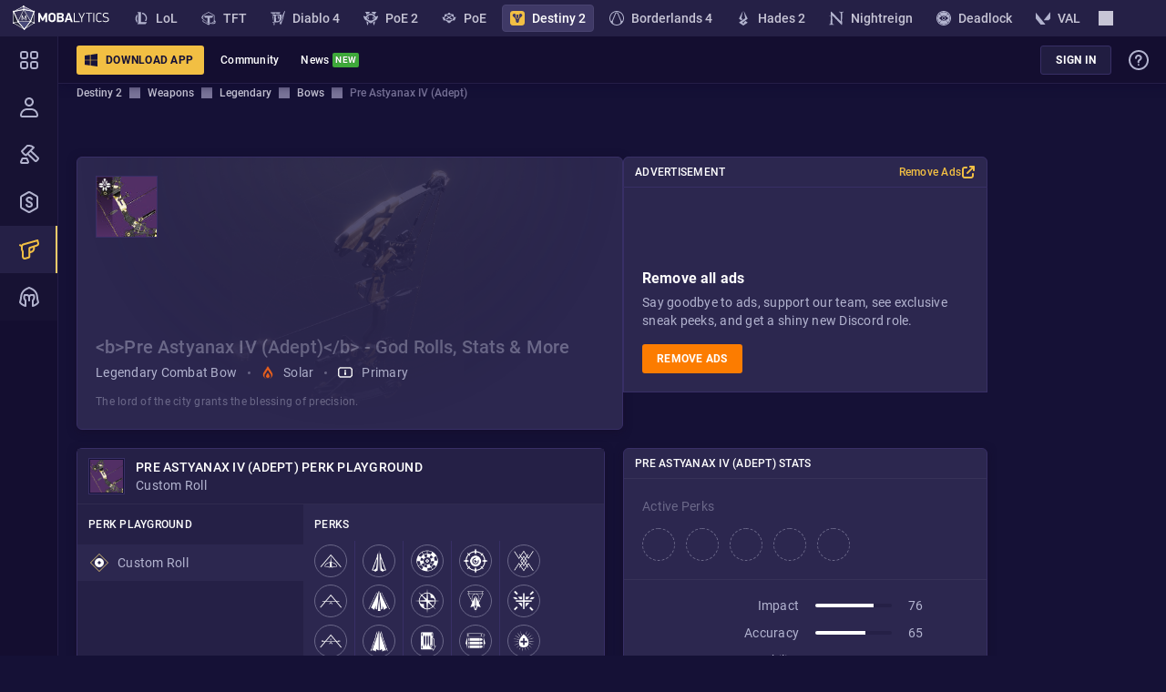

--- FILE ---
content_type: text/html; charset=utf-8
request_url: https://mobalytics.gg/destiny-2/weapons/legendary/496556698-pre-astyanax-iv-adept
body_size: 32460
content:
<!doctype html><html lang="en"><head><meta charset="utf-8"/><meta name="viewport" content="width=device-width,initial-scale=1,shrink-to-fit=no"/><title data-rh="true">Pre Astyanax IV (Adept) God Roll for PvE &amp; PvP, Stats &amp; Possible Rolls - Mobalytics</title><link rel="preconnect" href="https://cdn.mobalytics.gg" crossorigin/><link rel="apple-touch-icon" sizes="180x180" href="/favicon/apple-touch-icon.png"/><link rel="icon" type="image/png" sizes="32x32" href="/favicon/favicon-32x32.png"/><link rel="icon" type="image/png" sizes="16x16" href="/favicon/favicon-16x16.png"/><link rel="manifest" href="/favicon/site.webmanifest"/><link rel="mask-icon" href="/favicon/safari-pinned-tab.svg" color="#2b2b2d"/><link rel="shortcut icon" href="/favicon/favicon.ico"/><meta name="msapplication-TileColor" content="#2b2b2d"/><meta name="msapplication-config" content="/favicon/browserconfig.xml"/><meta name="theme-color" content="#2b2b2d"/><meta name="mobalytics-in-game-overlay-marker"/><meta name="google-site-verification" content="HoFwbZB-YAfW6iNPS3VdM2bZEPXJYpgZTc7F4R0XEX4"/><link data-chunk="destiny-2-app" rel="preload" as="style" href="/static/css/destiny-2-app.89f8efe2.chunk.css">
<link data-chunk="main" rel="preload" as="style" href="/static/css/main.ca4a3ac6.css">
<link data-chunk="main" rel="preload" as="script" href="/static/js/runtime.935a0dbf.js">
<link data-chunk="main" rel="preload" as="script" href="/static/js/5852.8bc4eb4e.js">
<link data-chunk="main" rel="preload" as="script" href="/static/js/main.ae0f7e29.js">
<link data-chunk="common-web-main-app" rel="preload" as="script" href="/static/js/common-web-main-app.7c1ac6bc.chunk.js">
<link data-chunk="dayjs-locale-en-js" rel="preload" as="script" href="/static/js/dayjs-locale-en-js.3250b53c.chunk.js">
<link data-chunk="destiny-2-app" rel="preload" as="script" href="/static/js/lexical.bb0c869a.chunk.js">
<link data-chunk="destiny-2-app" rel="preload" as="script" href="/static/js/6194.155df1f1.chunk.js">
<link data-chunk="destiny-2-app" rel="preload" as="script" href="/static/js/824.74247731.chunk.js">
<link data-chunk="destiny-2-app" rel="preload" as="script" href="/static/js/3943.5bd508f9.chunk.js">
<link data-chunk="destiny-2-app" rel="preload" as="script" href="/static/js/5324.003a7c1a.chunk.js">
<link data-chunk="destiny-2-app" rel="preload" as="script" href="/static/js/8820.914ba086.chunk.js">
<link data-chunk="destiny-2-app" rel="preload" as="script" href="/static/js/6151.1d1506c3.chunk.js">
<link data-chunk="destiny-2-app" rel="preload" as="script" href="/static/js/7128.718d57b5.chunk.js">
<link data-chunk="destiny-2-app" rel="preload" as="script" href="/static/js/6.c75a1cb6.chunk.js">
<link data-chunk="destiny-2-app" rel="preload" as="script" href="/static/js/9568.f6303638.chunk.js">
<link data-chunk="destiny-2-app" rel="preload" as="script" href="/static/js/4613.4d466630.chunk.js">
<link data-chunk="destiny-2-app" rel="preload" as="script" href="/static/js/8628.d1610bbe.chunk.js">
<link data-chunk="destiny-2-app" rel="preload" as="script" href="/static/js/4434.20873a68.chunk.js">
<link data-chunk="destiny-2-app" rel="preload" as="script" href="/static/js/4268.a54e3c7b.chunk.js">
<link data-chunk="destiny-2-app" rel="preload" as="script" href="/static/js/5245.f00e6704.chunk.js">
<link data-chunk="destiny-2-app" rel="preload" as="script" href="/static/js/9378.040bfcd8.chunk.js">
<link data-chunk="destiny-2-app" rel="preload" as="script" href="/static/js/6447.a4445e8b.chunk.js">
<link data-chunk="destiny-2-app" rel="preload" as="script" href="/static/js/destiny-2-app.3f37261c.chunk.js">
<link data-chunk="destiny-2-app-layout" rel="preload" as="script" href="/static/js/121.7a911964.chunk.js">
<link data-chunk="destiny-2-app-layout" rel="preload" as="script" href="/static/js/7495.1331c8b9.chunk.js">
<link data-chunk="destiny-2-app-layout" rel="preload" as="script" href="/static/js/5370.1793b53a.chunk.js">
<link data-chunk="destiny-2-app-layout" rel="preload" as="script" href="/static/js/2383.d39dd582.chunk.js">
<link data-chunk="destiny-2-app-layout" rel="preload" as="script" href="/static/js/2922.a46dcf55.chunk.js">
<link data-chunk="destiny-2-app-layout" rel="preload" as="script" href="/static/js/1602.d9c9b1b1.chunk.js">
<link data-chunk="destiny-2-app-layout" rel="preload" as="script" href="/static/js/2376.c6733245.chunk.js">
<link data-chunk="destiny-2-app-layout" rel="preload" as="script" href="/static/js/2130.c39e83a9.chunk.js">
<link data-chunk="destiny-2-app-layout" rel="preload" as="script" href="/static/js/7663.b6978bdf.chunk.js">
<link data-chunk="destiny-2-app-layout" rel="preload" as="script" href="/static/js/7704.c7e9df18.chunk.js">
<link data-chunk="destiny-2-app-layout" rel="preload" as="script" href="/static/js/2156.c4448d8a.chunk.js">
<link data-chunk="destiny-2-app-layout" rel="preload" as="script" href="/static/js/1457.df6a81f7.chunk.js">
<link data-chunk="destiny-2-app-layout" rel="preload" as="script" href="/static/js/2554.75380887.chunk.js">
<link data-chunk="destiny-2-app-layout" rel="preload" as="script" href="/static/js/5581.b9b72b75.chunk.js">
<link data-chunk="destiny-2-app-layout" rel="preload" as="script" href="/static/js/9237.ca976094.chunk.js">
<link data-chunk="destiny-2-app-layout" rel="preload" as="script" href="/static/js/destiny-2-app-layout.df39112d.chunk.js">
<link data-chunk="destiny-2-legendary-weapon-page" rel="preload" as="script" href="/static/js/3028.28d254fa.chunk.js">
<link data-chunk="destiny-2-legendary-weapon-page" rel="preload" as="script" href="/static/js/2380.6933b974.chunk.js">
<link data-chunk="destiny-2-legendary-weapon-page" rel="preload" as="script" href="/static/js/9627.745a7ab9.chunk.js">
<link data-chunk="destiny-2-legendary-weapon-page" rel="preload" as="script" href="/static/js/9188.0833f9dc.chunk.js">
<link data-chunk="destiny-2-legendary-weapon-page" rel="preload" as="script" href="/static/js/3390.f8d232d0.chunk.js">
<link data-chunk="destiny-2-legendary-weapon-page" rel="preload" as="script" href="/static/js/3660.8330d014.chunk.js">
<link data-chunk="destiny-2-legendary-weapon-page" rel="preload" as="script" href="/static/js/3785.ae0ee728.chunk.js">
<link data-chunk="destiny-2-legendary-weapon-page" rel="preload" as="script" href="/static/js/353.0c9ea53b.chunk.js">
<link data-chunk="destiny-2-legendary-weapon-page" rel="preload" as="script" href="/static/js/destiny-2-legendary-weapon-page.ecc4a619.chunk.js"><meta data-rh="true" name="description" content="We list all possible rolls for Pre Astyanax IV (Adept), as well as weapon&#x27;s stats and god rolls for PvE and PvP. Explore the best traits combinations here!"/><meta data-rh="true" property="fb:app_id" content="504098493757911"/><meta data-rh="true" property="og:title" content="Pre Astyanax IV (Adept) God Roll for PvE &amp; PvP, Stats &amp; Possible Rolls - Mobalytics"/><meta data-rh="true" property="og:description" content="We list all possible rolls for Pre Astyanax IV (Adept), as well as weapon&#x27;s stats and god rolls for PvE and PvP. Explore the best traits combinations here!"/><meta data-rh="true" property="og:type" content="website"/><meta data-rh="true" property="og:site_name" content="Mobalytics"/><meta data-rh="true" property="og:url" content="https://mobalytics.gg/destiny-2/weapons/legendary/496556698-pre-astyanax-iv-adept"/><meta data-rh="true" property="og:image" content="https://cdn.mobalytics.gg/assets/destiny-2/images/og-images/weapon-page/496556698-pre-astyanax-iv-adept.jpg"/><meta data-rh="true" property="og:locale" content="en_us"/><meta data-rh="true" name="twitter:card" content="summary_large_image"/><meta data-rh="true" name="twitter:title" content="Pre Astyanax IV (Adept) God Roll for PvE &amp; PvP, Stats &amp; Possible Rolls - Mobalytics"/><meta data-rh="true" name="twitter:description" content="We list all possible rolls for Pre Astyanax IV (Adept), as well as weapon&#x27;s stats and god rolls for PvE and PvP. Explore the best traits combinations here!"/><meta data-rh="true" name="twitter:site" content="@Mobalytics"/><meta data-rh="true" name="twitter:creator" content="@Mobalytics"/><meta data-rh="true" name="twitter:image" content="https://cdn.mobalytics.gg/assets/destiny-2/images/og-images/weapon-page/496556698-pre-astyanax-iv-adept.jpg"/><meta data-rh="true" name="keywords" content=""/><meta data-rh="true" property="og:keywords" content=""/><link data-rh="true" rel="canonical" href="https://mobalytics.gg/destiny-2/weapons/legendary/496556698-pre-astyanax-iv-adept"/><link href="/static/css/main.ca4a3ac6.css" rel="stylesheet" /><link href="/static/css/destiny-2-app.89f8efe2.chunk.css" rel="stylesheet" /><style data-emotion="m-global 0"></style><style data-emotion="m-global animation-13tpl2j">@-webkit-keyframes animation-13tpl2j{0%{opacity:0;}}@keyframes animation-13tpl2j{0%{opacity:0;}}</style><style data-emotion="m-global animation-akswih">@-webkit-keyframes animation-akswih{from,to{opacity:0.1;}50%{opacity:1;}}@keyframes animation-akswih{from,to{opacity:0.1;}50%{opacity:1;}}</style><style data-emotion="m 19455 rm2qu6 1gtwhu9 1laa4zm jwp993 1ss7w08 v8z57z 1ti9hu 157xhr7 1p69bc5 1hf3it0 2i7e21 549q1w 18z4950 1hlqbnv 1mr3upz 1u0ilf6 trv7im 1aea8e4 190pqdk 1wv4onu 145gj6g 17xv770 10igvfn 1aa8l7x 47xh8o 110bhkl 1h9m8yf 1404nql 1e0h9uk 1ng7789 njn7bv 7h4k23 1vttiua toyjc1 m4djbn thhfxt 13hmyw cpd2oa x3nnp7 1vp0d4k 1pru46t 19q10so h178jm 11un4e3 mi6bts p0i13t q4dzvk 1nzu01p 16fbucq qjofao 192bdbw 60xzu1 9mvhs3 1jakcxm 1drv3ta 104c9y7 1p2xzt1 1v0hflw eivff4 19nwym8 8ijex9 vetbs0 1pcp9ap 3zcy6z 18413fx 1a1vfvd 19n304e iueg08 1qhohcv kzrmku pqzfbb 1aynuae 179o61g 6x0621 1ows9kp t7s303 1ifjy33 k0ippd v8pkug 6ahv1x 1o21aun fadryh 1uonbxp 14b87hn 1f833o7 1yxynf9 kqgudo 1yuxpnw 1w969a4 rn95d l7q4xi 1w2ycvu q4xesj 11vtx61 1lyatl5 pgaelf 1jtliaj u4cz98 1h9021j n1d5to 1y1b5o8 1nx1f5v">.m-19455{width:100%;min-height:calc(100vh - var(--app-to-top-bar-height));--content-left:64px;}@media (max-width: 1023px){.m-19455{--content-left:0;}}.m-rm2qu6{display:-webkit-box;display:-webkit-flex;display:-ms-flexbox;display:flex;min-height:100%;position:relative;-webkit-flex-direction:column;-ms-flex-direction:column;flex-direction:column;}.m-1gtwhu9{-webkit-text-decoration:none;text-decoration:none;color:inherit;cursor:pointer;display:-webkit-box;display:-webkit-flex;display:-ms-flexbox;display:flex;-webkit-align-items:center;-webkit-box-align:center;-ms-flex-align:center;align-items:center;-webkit-box-pack:start;-ms-flex-pack:start;-webkit-justify-content:flex-start;justify-content:flex-start;overflow:hidden;}.m-1laa4zm{display:block;width:110px;height:28px;}.m-jwp993{position:fixed;top:calc(var(--app-top-banner-height) + var(--desktop-window-bar-height) + var(--app-games-bar-height));right:0;z-index:90;display:-webkit-box;display:-webkit-flex;display:-ms-flexbox;display:flex;-webkit-align-items:center;-webkit-box-align:center;-ms-flex-align:center;align-items:center;-webkit-box-pack:justify;-webkit-justify-content:space-between;justify-content:space-between;height:var(--app-top-bar-height);width:calc(100vw - var(--content-left));left:var(--content-left);padding-left:20px;-webkit-transition:left 200ms,width 200ms,top 200ms;transition:left 200ms,width 200ms,top 200ms;transition-timing-function:cubic-bezier(0.4, 0, 0.6, 1);-webkit-clip-path:polygon(0 0, 100% 0, 100% 2000%, 0 2000%);clip-path:polygon(0 0, 100% 0, 100% 2000%, 0 2000%);background:var(--nav-main-bg-color);box-shadow:2px 0 10px 1px #120b32;border-bottom:1px solid var(--nav-border-color);}@media (max-width: 1023px){.m-jwp993{display:none;}}.m-1ss7w08{display:-webkit-box;display:-webkit-flex;display:-ms-flexbox;display:flex;-webkit-align-items:center;-webkit-box-align:center;-ms-flex-align:center;align-items:center;-webkit-box-pack:start;-ms-flex-pack:start;-webkit-justify-content:flex-start;justify-content:flex-start;margin-right:6px;}.m-v8z57z{position:relative;box-sizing:border-box;-webkit-flex:0 0 auto;-ms-flex:0 0 auto;flex:0 0 auto;border-radius:3px;background:none;border:none;padding:4px 12px;outline:none;overflow:hidden;-webkit-transition:background-color 0.1s ease-in,opacity 0.1s ease-in,color 0.1s ease-in;transition:background-color 0.1s ease-in,opacity 0.1s ease-in,color 0.1s ease-in;font:700 1.4rem/2.4rem Roboto,sans-serif;letter-spacing:0.025rem;text-transform:uppercase;color:var(--general-white-100);white-space:nowrap;cursor:pointer;display:-webkit-inline-box;display:-webkit-inline-flex;display:-ms-inline-flexbox;display:inline-flex;-webkit-align-items:center;-webkit-box-align:center;-ms-flex-align:center;align-items:center;overflow:hidden;padding:4px 16px;font-size:12px;padding-left:8px;padding-right:12px;background-color:var(--general-gold-200);color:var(--general-base-500);margin-right:6px;}.m-v8z57z:disabled{cursor:default;}.m-v8z57z:hover{background-color:var(--general-gold-100);}.m-v8z57z:active{background-color:var(--general-gold-200);}.m-v8z57z:disabled{background-color:var(--general-gold-400);}.m-v8z57z img[src$='.svg'],.m-v8z57z img[src~='.svg?']{-webkit-filter:brightness(0) saturate(100%) invert(7%) sepia(60%) saturate(2213%) hue-rotate(231deg) brightness(96%) contrast(100%);filter:brightness(0) saturate(100%) invert(7%) sepia(60%) saturate(2213%) hue-rotate(231deg) brightness(96%) contrast(100%);}@media (max-width: 1023.98px){.m-v8z57z{display:none;}}.m-1ti9hu{display:-webkit-box;display:-webkit-flex;display:-ms-flexbox;display:flex;-webkit-flex-direction:column;-ms-flex-direction:column;flex-direction:column;-webkit-box-pack:center;-ms-flex-pack:center;-webkit-justify-content:center;justify-content:center;-webkit-align-items:center;-webkit-box-align:center;-ms-flex-align:center;align-items:center;margin-right:8px;}.m-157xhr7{width:16px;height:16px;}.m-1p69bc5{-webkit-box-flex:1;-webkit-flex-grow:1;-ms-flex-positive:1;flex-grow:1;text-align:center;}.m-1hf3it0{position:relative;height:100%;}@media (max-width: 0px){.m-1hf3it0{display:none;}}.m-2i7e21{display:-webkit-box;display:-webkit-flex;display:-ms-flexbox;display:flex;-webkit-align-items:center;-webkit-box-align:center;-ms-flex-align:center;align-items:center;-webkit-box-pack:center;-ms-flex-pack:center;-webkit-justify-content:center;justify-content:center;min-height:var(--app-top-bar-height);height:100%;padding:12px;cursor:pointer;}.m-2i7e21:hover{background:var(--general-base-300);}.m-2i7e21 img{-webkit-filter:brightness(0) saturate(100%) invert(100%) sepia(0%) saturate(7500%) hue-rotate(217deg) brightness(100%) contrast(111%);filter:brightness(0) saturate(100%) invert(100%) sepia(0%) saturate(7500%) hue-rotate(217deg) brightness(100%) contrast(111%);}.m-549q1w{font:500 1.2rem/2rem Roboto,sans-serif;letter-spacing:0.025rem;text-overflow:ellipsis;white-space:nowrap;overflow:hidden;max-width:12rem;color:var(--general-white-100);}@media (max-width: 1199.98px){.m-549q1w{font-size:1.2rem;max-width:10rem;}}.m-18z4950{display:none;position:absolute;min-width:20rem;width:100%;-webkit-animation:animation-13tpl2j 0.3s ease-in;animation:animation-13tpl2j 0.3s ease-in;}.m-1hlqbnv{-webkit-text-decoration:none;text-decoration:none;color:inherit;cursor:pointer;font:500 1.2rem/2rem Roboto,sans-serif;letter-spacing:0.025rem;display:block;color:var(--general-grey-100);background-color:var(--nav-main-bg-color);padding:1rem 1.2rem;border-left:1px solid var(--nav-border-color);border-right:1px solid var(--nav-border-color);text-align:left;}.m-1hlqbnv:hover{background-color:var(--general-base-300);border-right:2px solid var(--general-grey-100);}.m-1hlqbnv:last-child{border-bottom:1px solid var(--nav-border-color);}.m-1mr3upz{position:relative;height:100%;display:none;}@media (max-width: 0px){.m-1mr3upz{display:block;}}@media (max-width: 0px){.m-1mr3upz{display:none;}}.m-1u0ilf6{display:-webkit-box;display:-webkit-flex;display:-ms-flexbox;display:flex;color:var(--purple);}.m-1u0ilf6 svg{width:24px;height:24px;}.m-1u0ilf6 img{width:24px;height:24px;}.m-trv7im{display:-webkit-box;display:-webkit-flex;display:-ms-flexbox;display:flex;width:24px;height:24px;-webkit-filter:brightness(0) saturate(100%) invert(80%) sepia(11%) saturate(483%) hue-rotate(200deg) brightness(91%) contrast(85%);filter:brightness(0) saturate(100%) invert(80%) sepia(11%) saturate(483%) hue-rotate(200deg) brightness(91%) contrast(85%);}.m-1aea8e4{display:-webkit-box;display:-webkit-flex;display:-ms-flexbox;display:flex;-webkit-align-items:center;-webkit-box-align:center;-ms-flex-align:center;align-items:center;-webkit-box-pack:center;-ms-flex-pack:center;-webkit-justify-content:center;justify-content:center;display:-webkit-inline-box;display:-webkit-inline-flex;display:-ms-inline-flexbox;display:inline-flex;color:var(--general-white-100);background:#3ea93a;text-transform:uppercase;text-shadow:0 0 1px rgba(0, 0, 0, 0.5);padding:3px;font:700 1rem/1.2rem Roboto,sans-serif;letter-spacing:0.025rem;text-transform:uppercase;line-height:10px;border-radius:2px;background:#3ea93a;color:var(--general-white-100);margin-left:0.4rem;}.m-190pqdk{display:-webkit-box;display:-webkit-flex;display:-ms-flexbox;display:flex;position:relative;}.m-190pqdk:after{display:-webkit-box;display:-webkit-flex;display:-ms-flexbox;display:flex;-webkit-align-items:center;-webkit-box-align:center;-ms-flex-align:center;align-items:center;-webkit-box-pack:center;-ms-flex-pack:center;-webkit-justify-content:center;justify-content:center;position:absolute;top:-35%;right:-16px;border-radius:2px;padding:3px 2px 2px 3px;font:700 1rem/1.2rem Roboto,sans-serif;letter-spacing:0.025rem;text-transform:uppercase;color:var(--general-white-100);text-shadow:0 0 1px rgba(0, 0, 0, 0.5);}.m-190pqdk:after{background:#3ea93a;content:'new';}.m-1wv4onu{position:relative;height:100%;}.m-145gj6g{display:-webkit-box;display:-webkit-flex;display:-ms-flexbox;display:flex;-webkit-align-items:center;-webkit-box-align:center;-ms-flex-align:center;align-items:center;-webkit-box-pack:center;-ms-flex-pack:center;-webkit-justify-content:center;justify-content:center;min-height:var(--app-top-bar-height);height:100%;padding:12px;cursor:pointer;}.m-145gj6g:hover{background:var(--general-base-300);}.m-17xv770{display:none;position:absolute;min-width:20rem;width:100%;-webkit-animation:animation-13tpl2j 0.3s ease-in;animation:animation-13tpl2j 0.3s ease-in;left:-96px;}.m-10igvfn{position:fixed;top:calc(var(--app-top-banner-height) + var(--desktop-window-bar-height) + var(--app-games-bar-height));right:0;z-index:90;width:100%;-webkit-transform:translateY(0);-moz-transform:translateY(0);-ms-transform:translateY(0);transform:translateY(0);-webkit-transition:-webkit-transform 0.5s;transition:transform 0.5s;background:var(--xig35rr);}@media (min-width: 1024px){.m-10igvfn{display:none;}}.m-1aa8l7x{height:var(--app-top-bar-height);width:100%;padding:16px 24px;}@media (max-width: 575.98px){.m-1aa8l7x{padding:16px;}}.m-47xh8o{-webkit-text-decoration:none;text-decoration:none;color:inherit;cursor:pointer;}.m-110bhkl{width:40px;height:40px;-webkit-transform:translateY(2px);-moz-transform:translateY(2px);-ms-transform:translateY(2px);transform:translateY(2px);}.m-1h9m8yf{margin:0 16px;}.m-1404nql{display:-webkit-box;display:-webkit-flex;display:-ms-flexbox;display:flex;-webkit-flex-direction:column;-ms-flex-direction:column;flex-direction:column;position:fixed;left:0;top:calc(var(--app-top-banner-height) + var(--desktop-window-bar-height) + var(--app-games-bar-height));bottom:0;-webkit-transition:width ease-in 0.2s,top 0.2s;transition:width ease-in 0.2s,top 0.2s;will-change:width;width:64px;height:calc(100vh - var(--app-top-banner-height) - var(--desktop-window-bar-height) - var(--app-games-bar-height));background:var(--nav-main-bg-color);z-index:96;}@media (max-width: 1023px){.m-1404nql{display:none;}}.m-1e0h9uk{display:-webkit-box;display:-webkit-flex;display:-ms-flexbox;display:flex;-webkit-flex-direction:column;-ms-flex-direction:column;flex-direction:column;-webkit-box-flex:1;-webkit-flex-grow:1;-ms-flex-positive:1;flex-grow:1;width:100%;overflow-y:auto;overflow-x:hidden;border-right:1px solid var(--nav-border-color);}.m-1ng7789{position:relative;margin-left:var(--content-left);margin-top:var(--app-overall-header-height);min-height:var(--app-content-min-height);margin-bottom:var(--banner-mobile-ad-height);-webkit-transition:margin-left 200ms cubic-bezier(0.4, 0, 0.6, 1) 0ms,margin-top 200ms cubic-bezier(0.4, 0, 0.6, 1) 0ms,padding-right 200ms cubic-bezier(0.4, 0, 0.6, 1);transition:margin-left 200ms cubic-bezier(0.4, 0, 0.6, 1) 0ms,margin-top 200ms cubic-bezier(0.4, 0, 0.6, 1) 0ms,padding-right 200ms cubic-bezier(0.4, 0, 0.6, 1);}.m-njn7bv{display:-webkit-box;display:-webkit-flex;display:-ms-flexbox;display:flex;min-height:var(--app-content-min-height);--ads-top-offset:calc(var(--app-overall-header-height) + var(--layout-content-offset));--ads-contant-gap:16px;--ads-floating:0;--ads-enabled:0;--ads-margin:8px;--ads-enabled:1;--app-layout-occupied-right-width:calc(var(--ads-margin) + 400px * var(--ads-floating));margin-left:auto;margin-right:auto;}@media (min-width: 1233px){.m-njn7bv{--ads-floating:0;--app-layout-occupied-left-width:calc(var(--content-left) + var(--ads-margin));--app-layout-occupied-right-width:var(--ads-margin);}.m-njn7bv aside>div{position:-webkit-sticky;position:sticky;top:var(--ads-top-offset);margin-left:var(--ads-contant-gap);z-index:9;}}@media (max-width: 1232px){.m-njn7bv{--ads-floating:1;}.m-njn7bv aside>div{position:fixed;top:auto;margin-left:0;bottom:var(--ads-margin);z-index:101;}@media (max-width: 1023px){.m-njn7bv aside>div{bottom:58px;}}.m-njn7bv aside>div>div{display:none;}}.m-njn7bv aside>div{right:var(--ads-margin);}@media (min-width: 1232px){.m-njn7bv{max-width:calc(
              1136px +
                var(--extra-width-layout)
            );--ads-side-container-width:120px;}}@media (min-width: 1272px){.m-njn7bv{max-width:calc(
              1176px +
                var(--extra-width-layout)
            );--ads-side-container-width:160px;}}@media (min-width: 1412px){.m-njn7bv{max-width:calc(
              1316px +
                var(--extra-width-layout)
            );--ads-side-container-width:300px;}}@media (min-width: 1432px){.m-njn7bv{max-width:calc(
              1336px +
                var(--extra-width-layout)
            );--ads-side-container-width:320px;}}@media (min-width: 1448px){.m-njn7bv{max-width:calc(
              1352px +
                var(--extra-width-layout)
            );--ads-side-container-width:336px;}}@media (max-width: 1231px){.m-njn7bv{--ads-side-container-width:336px;max-width:1000px;}}.m-7h4k23{width:100%;max-width:calc(1000px + var(--extra-width-layout));-webkit-transition:max-width 0.3s ease;transition:max-width 0.3s ease;padding-bottom:90px;}@media (max-width: 1496px){.m-7h4k23{padding-bottom:250px;}}@media (max-width: 575.98px){.m-7h4k23{padding-bottom:0;}}.m-1vttiua{display:none;-webkit-box-pack:center;-ms-flex-pack:center;-webkit-justify-content:center;justify-content:center;-webkit-align-items:center;-webkit-box-align:center;-ms-flex-align:center;align-items:center;position:relative;margin:0 auto 20px auto;}@media (max-width: 575.98px){.m-1vttiua{display:-webkit-box;display:-webkit-flex;display:-ms-flexbox;display:flex;}}.m-toyjc1{width:100%;max-width:400px;aspect-ratio:auto 400/225;position:relative;z-index:50;}.m-m4djbn{position:relative;aspect-ratio:auto 400/225;max-width:400px;max-height:224px;background-image:url(https://cdn.mobalytics.gg/assets/common/images/banners/ad-replacement-banner.png);display:-webkit-box;display:-webkit-flex;display:-ms-flexbox;display:flex;-webkit-flex-direction:column;-ms-flex-direction:column;flex-direction:column;gap:10px;-webkit-align-items:center;-webkit-box-align:center;-ms-flex-align:center;align-items:center;-webkit-background-position:center;background-position:center;}@media (min-width: 600px){.m-m4djbn{display:none;}}.m-thhfxt{margin-top:10%;}.m-13hmyw{font:500 2rem/2.8rem Roboto,sans-serif;letter-spacing:0.015rem;font-size:16px;line-height:24px;text-align:center;padding:0 8px 0 8px;color:var(--general-white-100);}.m-cpd2oa{font:500 2rem/2.8rem Roboto,sans-serif;letter-spacing:0.015rem;color:var(--general-white-100);text-overflow:ellipsis;overflow:hidden;}.m-x3nnp7{-webkit-flex-shrink:0;-ms-flex-negative:0;flex-shrink:0;}@media (min-width: 1097px){.m-x3nnp7{display:block;}}@media (max-width: 1096px){.m-x3nnp7{display:none;}}.m-1vp0d4k{display:-webkit-box;display:-webkit-flex;display:-ms-flexbox;display:flex;-webkit-flex-direction:column;-ms-flex-direction:column;flex-direction:column;position:relative;min-width:200px;border-radius:6px;background-color:var(--general-base-200);box-shadow:0 2px 10px 0 rgba(21, 11, 37, 0.5);border:1px solid var(--general-base-100);}.m-1pru46t{display:-webkit-box;display:-webkit-flex;display:-ms-flexbox;display:flex;-webkit-align-items:center;-webkit-box-align:center;-ms-flex-align:center;align-items:center;-webkit-box-pack:justify;-webkit-justify-content:space-between;justify-content:space-between;font:500 1.2rem/2rem Roboto,sans-serif;letter-spacing:0.025rem;text-transform:uppercase;position:relative;padding:6px 12px;border-bottom:1px solid rgba(255, 255, 255, 0.05);color:var(--general-white-100);}.m-19q10so{font:400 1.4rem/2rem Roboto,sans-serif;letter-spacing:0.025rem;color:var(--general-white-100);padding:12px 12px 16px;padding:0;}.m-h178jm{width:100%;height:auto;}.m-11un4e3{display:-webkit-box;display:-webkit-flex;display:-ms-flexbox;display:flex;gap:12px;-webkit-box-pack:justify;-webkit-justify-content:space-between;justify-content:space-between;}.m-mi6bts{container:ads-wrapper-container/inline-size;width:var(--ads-side-container-width);display:-webkit-box;display:-webkit-flex;display:-ms-flexbox;display:flex;-webkit-flex-direction:column;-ms-flex-direction:column;flex-direction:column;-webkit-align-items:flex-start;-webkit-box-align:flex-start;-ms-flex-align:flex-start;align-items:flex-start;gap:20px;}.m-p0i13t{display:inline-block;margin:0.6rem 0;}.m-p0i13t:first-child{margin-top:0;}.m-p0i13t:last-child{margin-bottom:0;}.m-q4dzvk{width:100%;height:auto;}.m-1nzu01p{--layout-top-padding:40px;padding:var(--layout-top-padding) 0 0px;--layout-top-padding:0;}.m-16fbucq{width:100%;display:-webkit-box;display:-webkit-flex;display:-ms-flexbox;display:flex;width:100%;margin-bottom:20px;margin-top:60px;}.m-qjofao{display:-webkit-box;display:-webkit-flex;display:-ms-flexbox;display:flex;-webkit-flex-direction:column;-ms-flex-direction:column;flex-direction:column;position:relative;min-width:200px;border-radius:6px;background-color:var(--general-base-200);box-shadow:0 2px 10px 0 rgba(21, 11, 37, 0.5);border:1px solid var(--general-base-100);overflow:hidden;position:relative;-webkit-box-flex:1;-webkit-flex-grow:1;-ms-flex-positive:1;flex-grow:1;}.m-192bdbw{font:400 1.4rem/2rem Roboto,sans-serif;letter-spacing:0.025rem;color:var(--general-white-100);padding:12px 12px 16px;height:100%;padding:20px;}.m-60xzu1{width:100%;height:auto;border:1px solid var(--general-base-100);}.m-9mvhs3{display:-webkit-box;display:-webkit-flex;display:-ms-flexbox;display:flex;-webkit-align-items:center;-webkit-box-align:center;-ms-flex-align:center;align-items:center;margin-bottom:20px;-webkit-box-flex-wrap:wrap;-webkit-flex-wrap:wrap;-ms-flex-wrap:wrap;flex-wrap:wrap;margin:0;-webkit-box-pack:center;-ms-flex-pack:center;-webkit-justify-content:center;justify-content:center;}@media (min-width: 1024px){.m-9mvhs3{-webkit-box-pack:start;-ms-flex-pack:start;-webkit-justify-content:flex-start;justify-content:flex-start;}}.m-9mvhs3 h1{color:var(--general-grey-300);}.m-9mvhs3 h1 b{color:var(--general-white-100);font-weight:500;}.m-1jakcxm{margin-top:12px;display:-webkit-box;display:-webkit-flex;display:-ms-flexbox;display:flex;-webkit-align-items:center;-webkit-box-align:center;-ms-flex-align:center;align-items:center;-webkit-box-flex-wrap:wrap;-webkit-flex-wrap:wrap;-ms-flex-wrap:wrap;flex-wrap:wrap;-webkit-box-pack:center;-ms-flex-pack:center;-webkit-justify-content:center;justify-content:center;row-gap:6px;font:400 1.4rem/2rem Roboto,sans-serif;letter-spacing:0.025rem;color:var(--general-grey-100);}.m-1jakcxm>*::before{margin:0 12px;content:'';width:3px;height:3px;border-radius:50%;background:var(--general-grey-300);}.m-1jakcxm>*:first-child::before{display:none;}@media (min-width: 1024px){.m-1jakcxm{-webkit-box-pack:start;-ms-flex-pack:start;-webkit-justify-content:flex-start;justify-content:flex-start;}}@media (min-width: 1024px){.m-1jakcxm{margin-top:4px;}}.m-1drv3ta{text-align:center;margin:12px 0 0;font:400 1.2rem/2rem Roboto,sans-serif;letter-spacing:0.025rem;color:var(--general-grey-300);}@media (min-width: 1024px){.m-1drv3ta{text-align:start;}}.m-104c9y7{--gap:20px;display:grid;grid-gap:var(--gap);grid-template-columns:1fr;-webkit-align-items:flex-start;-webkit-box-align:flex-start;-ms-flex-align:flex-start;align-items:flex-start;}@media (min-width: 1024px){.m-104c9y7{grid-template-columns:1fr 400px;}}.m-1p2xzt1{display:grid;grid-gap:var(--gap);}.m-1v0hflw{font:400 1.4rem/2rem Roboto,sans-serif;letter-spacing:0.025rem;color:var(--general-white-100);padding:12px 12px 16px;}.m-eivff4{display:none;}.m-19nwym8{display:grid;grid-gap:12px;grid-auto-flow:column;-webkit-align-items:center;-webkit-box-align:center;-ms-flex-align:center;align-items:center;-webkit-box-pack:start;-ms-flex-pack:start;-webkit-justify-content:flex-start;justify-content:flex-start;-webkit-align-items:flex-start;-webkit-box-align:flex-start;-ms-flex-align:flex-start;align-items:flex-start;}.m-8ijex9{display:-webkit-box;display:-webkit-flex;display:-ms-flexbox;display:flex;overflow:hidden;border:1px solid var(--general-base-100);position:relative;padding:1px;background:var(--general-base-300);width:40px;height:40px;}.m-8ijex9::before{content:'';position:absolute;left:0;top:0;right:0;bottom:0;border:1px solid var(--general-base-500);}.m-vetbs0{display:grid;}.m-1pcp9ap{font:500 1.4rem/2rem Roboto,sans-serif;letter-spacing:0.025rem;color:var(--general-white-100);}.m-3zcy6z{font:400 1.4rem/2rem Roboto,sans-serif;letter-spacing:0.025rem;color:var(--general-grey-100);}.m-18413fx{font:400 1.4rem/2rem Roboto,sans-serif;letter-spacing:0.025rem;display:inline-block;vertical-align:middle;color:var(--general-grey-200);color:var(--general-grey-100);white-space:break-spaces;width:100%;font:400 1.4rem/2rem Roboto,sans-serif;letter-spacing:0.025rem;color:var(--general-grey-100);}.m-18413fx strong{color:var(--general-gold-200);font-weight:500;}.m-18413fx a{color:#4496dd;}.m-18413fx b,.m-18413fx i,.m-18413fx u{color:var(--general-white-100);}.m-18413fx ul,.m-18413fx ol{margin:0.4rem 0;padding-left:2.8rem;}.m-18413fx p{width:100%;}.m-18413fx h1,.m-18413fx h2,.m-18413fx h3,.m-18413fx h4,.m-18413fx h5,.m-18413fx h6{color:var(--general-white-100);font-weight:500;}.m-18413fx ol,.m-18413fx ul{padding-left:16px;}.m-18413fx ol li,.m-18413fx ul li{padding-left:4px;}.m-18413fx img{max-width:100%;}.m-18413fx strong{color:var(--general-white-100);}.m-1a1vfvd{display:-webkit-box;display:-webkit-flex;display:-ms-flexbox;display:flex;-webkit-align-items:center;-webkit-box-align:center;-ms-flex-align:center;align-items:center;}.m-1a1vfvd img{width:14px;margin-right:10px;}.m-19n304e{display:-webkit-box;display:-webkit-flex;display:-ms-flexbox;display:flex;-webkit-align-items:center;-webkit-box-align:center;-ms-flex-align:center;align-items:center;}.m-19n304e img{width:14px;margin-right:10px;}.m-19n304e img{width:16px;}.m-iueg08{display:-webkit-box;display:-webkit-flex;display:-ms-flexbox;display:flex;-webkit-align-items:center;-webkit-box-align:center;-ms-flex-align:center;align-items:center;-webkit-box-pack:justify;-webkit-justify-content:space-between;justify-content:space-between;font:500 1.2rem/2rem Roboto,sans-serif;letter-spacing:0.025rem;text-transform:uppercase;position:relative;padding:6px 12px;border-bottom:1px solid rgba(255, 255, 255, 0.05);color:var(--general-white-100);padding:10px 12px;background:var(--general-base-300);}@media (min-width: 1024px){.m-1qhohcv{display:grid;grid-auto-flow:column;grid-template-columns:248px minmax(min-content, 1fr);}}.m-kzrmku{--scrollbar-height:0;background:var(--general-base-300);}.m-kzrmku>h4{border-top:1px solid var(--general-base-200);}.m-kzrmku>h4:first-of-type{border-top:none;}@media (max-width: 1023.98px){.m-kzrmku{display:-webkit-box;display:-webkit-flex;display:-ms-flexbox;display:flex;overflow:auto;}.m-kzrmku>a{border-left:1px solid var(--general-base-100);}.m-kzrmku>a:first-of-type{border-left:none;}.m-kzrmku h4{display:none;}}.m-pqzfbb{color:var(--general-white-100);font:500 1.2rem/2rem Roboto,sans-serif;letter-spacing:0.025rem;text-transform:uppercase;margin:0;display:-webkit-box;display:-webkit-flex;display:-ms-flexbox;display:flex;-webkit-align-items:center;-webkit-box-align:center;-ms-flex-align:center;align-items:center;padding:12px;}.m-1aynuae{width:20px;height:20px;}.m-179o61g{white-space:nowrap;overflow:hidden;text-overflow:ellipsis;margin-left:10px;}@media (min-width: 768px){.m-6x0621{display:grid;grid-auto-flow:column;}.m-6x0621>div{border-left:1px solid var(--general-base-100);}.m-6x0621>div:first-of-type{border-left:none;}}.m-1ows9kp{padding:12px;overflow:hidden;}.m-t7s303{color:var(--general-white-100);font:500 1.2rem/2rem Roboto,sans-serif;letter-spacing:0.025rem;text-transform:uppercase;margin:0;display:-webkit-box;display:-webkit-flex;display:-ms-flexbox;display:flex;-webkit-align-items:center;-webkit-box-align:center;-ms-flex-align:center;align-items:center;}.m-1ifjy33{--perk-v-padding:4px;--perk-h-padding:8px;display:-webkit-box;display:-webkit-flex;display:-ms-flexbox;display:flex;margin-top:8px;margin-left:calc(-1 * var(--perk-h-padding));overflow:auto;}.m-k0ippd{display:grid;grid-auto-flow:column;}.m-v8pkug{display:grid;-webkit-align-content:flex-start;-ms-flex-line-pack:flex-start;align-content:flex-start;border-left:1px solid var(--general-base-100);}.m-v8pkug:first-child{border-left:none;}.m-6ahv1x{padding:20px;border-bottom:1px solid rgba(255, 255, 255, 0.05);}.m-1o21aun{color:var(--general-grey-300);margin-bottom:14px;display:-webkit-box;display:-webkit-flex;display:-ms-flexbox;display:flex;-webkit-align-items:center;-webkit-box-align:center;-ms-flex-align:center;align-items:center;}.m-fadryh{display:grid;grid-auto-flow:column;grid-gap:12px;-webkit-box-pack:start;-ms-flex-pack:start;-webkit-justify-content:flex-start;justify-content:flex-start;}.m-1uonbxp{position:relative;display:-webkit-box;display:-webkit-flex;display:-ms-flexbox;display:flex;width:36px;height:36px;padding:3px;border-radius:50%;border:1px solid var(--general-grey-300);-webkit-transition:all 0.1s;transition:all 0.1s;}.m-1uonbxp:hover{border-color:var(--general-white-100);}.m-14b87hn{margin:0 auto;padding:12px 12px 16px;}.m-1f833o7 td{padding:4px 8px;}.m-1f833o7 td:nth-child(1){white-space:nowrap;text-align:right;}.m-1f833o7 td:nth-child(2){width:100px;}.m-1f833o7 td:nth-child(3){text-align:left;padding-right:30px;}@media (max-width: 1023.98px){.m-1f833o7 td:nth-child(2){width:420px;}}@media (max-width: 767.98px){.m-1f833o7 td:nth-child(2){width:100%;}}@media (max-width: 320px){.m-1f833o7 td:nth-child(2){display:none;}}.m-1yxynf9{font:400 1.4rem/2rem Roboto,sans-serif;letter-spacing:0.025rem;color:var(--general-grey-100);text-align:right;}.m-kqgudo{background:var(--general-base-300);height:4px;border-radius:3px;overflow:hidden;}.m-1yuxpnw{display:grid;grid-gap:12px;grid-auto-flow:column;-webkit-align-items:center;-webkit-box-align:center;-ms-flex-align:center;align-items:center;-webkit-box-pack:start;-ms-flex-pack:start;-webkit-justify-content:flex-start;justify-content:flex-start;-webkit-align-items:flex-start;-webkit-box-align:flex-start;-ms-flex-align:flex-start;align-items:flex-start;text-transform:none;}.m-1w969a4{font:500 1.4rem/2rem Roboto,sans-serif;letter-spacing:0.025rem;color:var(--general-white-100);text-transform:uppercase;}.m-rn95d{-webkit-text-decoration:none;text-decoration:none;color:inherit;cursor:pointer;padding:10px 14px;cursor:pointer;color:var(--general-gold-200);display:-webkit-box;display:-webkit-flex;display:-ms-flexbox;display:flex;-webkit-align-items:center;-webkit-box-align:center;-ms-flex-align:center;align-items:center;max-width:248px;background:var(--general-base-200);color:var(--general-grey-100);}@media (min-width: 1024px){.m-rn95d{max-width:none;display:grid;grid-auto-flow:column;grid-template-columns:min-content 1fr min-content;}}.m-l7q4xi{padding:var(--perk-v-padding) var(--perk-h-padding);}.m-l7q4xi.m-l7q4xi{cursor:pointer;}.m-1w2ycvu{position:relative;display:-webkit-box;display:-webkit-flex;display:-ms-flexbox;display:flex;width:36px;height:36px;padding:3px;border-radius:50%;border:1px solid var(--general-grey-300);-webkit-transition:all 0.1s;transition:all 0.1s;border-style:dashed;}.m-1w2ycvu:hover{border-color:var(--general-white-100);}.m-1w2ycvu img{display:none;}.m-q4xesj{background-color:var(--general-white-100);height:100%;background:linear-gradient(
    to right,
    var(--general-white-100),
    var(--general-white-100) 53%,
    var(--general-red-100) 53%,
    var(--general-red-100) 53%,
    transparent 53%,
    transparent 100%
  );}.m-11vtx61{background-color:var(--general-white-100);height:100%;background:linear-gradient(
    to right,
    var(--general-white-100),
    var(--general-white-100) 18%,
    var(--general-red-100) 18%,
    var(--general-red-100) 18%,
    transparent 18%,
    transparent 100%
  );}.m-1lyatl5{background-color:var(--general-white-100);height:100%;background:linear-gradient(
    to right,
    var(--general-white-100),
    var(--general-white-100) 40%,
    var(--general-red-100) 40%,
    var(--general-red-100) 40%,
    transparent 40%,
    transparent 100%
  );}.m-pgaelf{background-color:var(--general-white-100);height:100%;background:linear-gradient(
    to right,
    var(--general-white-100),
    var(--general-white-100) 50%,
    var(--general-red-100) 50%,
    var(--general-red-100) 50%,
    transparent 50%,
    transparent 100%
  );}.m-1jtliaj{background-color:var(--general-white-100);height:100%;background:linear-gradient(
    to right,
    var(--general-white-100),
    var(--general-white-100) 69%,
    var(--general-red-100) 69%,
    var(--general-red-100) 69%,
    transparent 69%,
    transparent 100%
  );}.m-u4cz98{background-color:var(--general-white-100);height:100%;background:linear-gradient(
    to right,
    var(--general-white-100),
    var(--general-white-100) 65%,
    var(--general-red-100) 65%,
    var(--general-red-100) 65%,
    transparent 65%,
    transparent 100%
  );}.m-1h9021j{background-color:var(--general-white-100);height:100%;background:linear-gradient(
    to right,
    var(--general-white-100),
    var(--general-white-100) 76%,
    var(--general-red-100) 76%,
    var(--general-red-100) 76%,
    transparent 76%,
    transparent 100%
  );}.m-n1d5to{background-color:var(--general-white-100);height:100%;background:linear-gradient(
    to right,
    var(--general-white-100),
    var(--general-white-100) 17%,
    var(--general-red-100) 17%,
    var(--general-red-100) 17%,
    transparent 17%,
    transparent 100%
  );}.m-1y1b5o8{position:relative;display:-webkit-box;display:-webkit-flex;display:-ms-flexbox;display:flex;width:40px;height:40px;width:68px;height:auto;margin-bottom:20px;}.m-1y1b5o8::after{content:'';position:absolute;left:0;top:0;width:100%;height:100%;background:0 0/100% no-repeat url(https://cdn.mobalytics.gg/assets/destiny-2/images/items/icons/watermarks/2dc17f123b7449b14144e76cfbeb2309.png);}.m-1nx1f5v{height:100%;display:-webkit-box;display:-webkit-flex;display:-ms-flexbox;display:flex;-webkit-flex-direction:column;-ms-flex-direction:column;flex-direction:column;-webkit-align-items:center;-webkit-box-align:center;-ms-flex-align:center;align-items:center;-webkit-box-pack:justify;-webkit-justify-content:space-between;justify-content:space-between;}@media (min-width: 1024px){.m-1nx1f5v{-webkit-align-items:flex-start;-webkit-box-align:flex-start;-ms-flex-align:flex-start;align-items:flex-start;}}.m-1nx1f5v::before{pointer-events:none;content:'';position:absolute;left:0;top:0;width:100%;height:100%;opacity:0.25;-webkit-mask-image:radial-gradient(50% 100% at 50% 0%, var(--general-white-100) 0%, rgba(255, 255, 255, 0) 100%);mask-image:radial-gradient(50% 100% at 50% 0%, var(--general-white-100) 0%, rgba(255, 255, 255, 0) 100%);-webkit-background-position:center;background-position:center;-webkit-background-size:cover;background-size:cover;background-repeat:no-repeat;background-image:url(https://cdn.mobalytics.gg/cdn-cgi/image/format=auto,width=1150/assets/destiny-2/images/items/screenshots/496556698.jpg);}@media (min-width: 576px){.m-1nx1f5v::before{background-image:url(https://cdn.mobalytics.gg/assets/destiny-2/images/items/screenshots/496556698.jpg);}}</style></head><body><div id="root"><style data-emotion="g-global 86ey6o">html{line-height:1.15;-webkit-text-size-adjust:100%;}body{margin:0;}main{display:block;}h1{font-size:2em;margin:0.67em 0;}hr{box-sizing:content-box;height:0;overflow:visible;}pre{font-family:monospace,monospace;font-size:1em;}a{background-color:transparent;}abbr[title]{border-bottom:none;-webkit-text-decoration:underline;text-decoration:underline;-webkit-text-decoration:underline dotted;text-decoration:underline dotted;}b,strong{font-weight:bolder;}code,kbd,samp{font-family:monospace,monospace;font-size:1em;}small{font-size:80%;}sub,sup{font-size:75%;line-height:0;position:relative;vertical-align:baseline;}sub{bottom:-0.25em;}sup{top:-0.5em;}img{border-style:none;}button,input,optgroup,select,textarea{font-family:inherit;font-size:100%;line-height:1.15;margin:0;}button,input{overflow:visible;}button,select{text-transform:none;}button,[type="button"],[type="reset"],[type="submit"]{-webkit-appearance:button;}button::-moz-focus-inner,[type="button"]::-moz-focus-inner,[type="reset"]::-moz-focus-inner,[type="submit"]::-moz-focus-inner{border-style:none;padding:0;}button:-moz-focusring,[type="button"]:-moz-focusring,[type="reset"]:-moz-focusring,[type="submit"]:-moz-focusring{outline:1px dotted ButtonText;}fieldset{padding:0.35em 0.75em 0.625em;}legend{box-sizing:border-box;color:inherit;display:table;max-width:100%;padding:0;white-space:normal;}progress{vertical-align:baseline;}textarea{overflow:auto;}[type="checkbox"],[type="radio"]{box-sizing:border-box;padding:0;}[type="number"]::-webkit-inner-spin-button,[type="number"]::-webkit-outer-spin-button{height:auto;}[type="search"]{-webkit-appearance:textfield;outline-offset:-2px;}[type="search"]::-webkit-search-decoration{-webkit-appearance:none;}::-webkit-file-upload-button{-webkit-appearance:button;font:inherit;}details{display:block;}summary{display:-webkit-box;display:-webkit-list-item;display:-ms-list-itembox;display:list-item;}template{display:none;}[hidden]{display:none;}:root{--general-white-100:#ffffff;--general-base-100:#382f66;--general-base-200:#2c274f;--general-base-300:#252046;--general-base-400:#1d1546;--general-base-500:#151136;--general-base-600:#211d41;--general-grey-100:#b3b4d0;--general-grey-200:#8890b5;--general-grey-300:#6b6889;--general-grey-400:#828396;--general-dark-blue-100:#7375c9;--general-dark-blue-200:#565895;--general-dark-blue-300:#3a3c72;--general-dark-blue-400:#333459;--general-dark-blue-500:#25204a;--general-blue-100:#85d0ff;--general-blue-200:#38c6f4;--general-blue-300:#36a5d7;--general-blue-400:#3485ba;--general-blue-500:#32649d;--general-blue-600:#304480;--general-gold-100:#f5d075;--general-gold-200:#f2bf43;--general-gold-300:#efaf15;--general-gold-400:#8f680a;--general-orange-100:#ff8916;--general-orange-200:#fc7c00;--general-orange-300:#c96403;--general-orange-400:#6b4622;--general-yellow-100:#ffb257;--general-yellow-200:#614e3c;--general-cherry-100:#d74661;--general-cherry-200:#ce2c49;--general-cherry-300:#a4233a;--general-cherry-400:#691625;--general-red-100:#e54787;--general-red-200:#612658;--general-green-100:#47cc42;--general-green-200:#3ea83a;--general-green-300:#33504b;--general-light-green-100:#1dc49b;--general-purple-100:#bf3cd5;--social-network-riot:#bf373b;--social-network-google:#db4437;--social-network-youtube:#e63621;--social-network-faceit:#ff5500;--social-network-reddit:#ff5700;--social-network-steam:#5c7e0f;--social-network-twitch:#6441a5;--social-network-discord:#7289da;--social-network-facebook:#0773f6;--social-network-twitter:#000000;--lol-tier-iron:#b5a58b;--lol-tier-bronze:#8c523a;--lol-tier-silver:#84969b;--lol-tier-gold:#f0b753;--lol-tier-platinum:#4a927c;--lol-tier-emerald:#48c750;--lol-tier-diamond:#716bf6;--lol-tier-master:#ed5eba;--lol-tier-grandmaster:#ce4039;--lol-tier-challenger:#40c0de;--lol-gpi-fighting:#f46b1b;--lol-gpi-farming:#f8d749;--lol-gpi-vision:#5acbf5;--lol-gpi-aggression:#bc3435;--lol-gpi-survivability:#9651d6;--lol-gpi-consistency:#d4a7c4;--lol-gpi-versatility:#dd3583;--lol-gpi-objectives:#8bcc54;--lol-keystone-precision:#dca35c;--lol-keystone-domination:#b55862;--lol-keystone-sorcery:#9facfa;--lol-keystone-resolve:#70ca69;--lol-keystone-inspiration:#80d1e8;--tft-champion-level-level-1:#afafaf;--tft-champion-level-level-2:#1bc660;--tft-champion-level-level-3:#0b6cc3;--tft-champion-level-level-4:#f947c6;--tft-champion-level-level-5:#fe8900;--tft-champion-level-level-6:#75dff9;--tft-champion-level-level-7:#ac2185;--tft-champion-level-level-8:#f3cf5a;--placement-first-100:#e5a109;--placement-first-200:#a27207;--placement-second-100:#cccaca;--placement-second-200:#858585;--placement-third-100:#d7977b;--placement-third-200:#6f4939;--placement-fourth-100:#bba17a;--placement-five-100:#f3b4b9;--placement-five-200:#ff7761;--abilities-power:#9ffaf2;--abilities-haste:#ece1cc;--abilities-armor:#ee573d;--abilities-speed:#fbc74a;--abilities-damage:#f28017;--abilities-crit-chance:#ff7761;--abilities-health:#17a25d;--abilities-magic-resist:#d18dd1;--abilities-mana:#24c3f4;--abilities-flex:#7c49f6;}:root{--nav-main-bg-color:#140e30;--nav-hover-bg-color:#271c37;--nav-border-color:#251e47;--purple:#aaabca;--success:#00b972;--greeny:#4cb748;--greeny-blue:#3cbdc2;--gold:#bd9e59;--strong-cyan:#18bd9b;--pink:#c848c3;--bright-pink:#ff2576;--twilight:#565697;--yellow:#ffc306;--dark-violet:#252146;--martinique:#2e2a4f;--kinky-shark:#392b68;--satiric-shark:#312955;--arid-shark:#3b2d6a;--chosen:#ad4cce;--black-russian:#11172c;--black:#000;--warning:#ffb257;--tags-soon:#6c65b4;}.tippy-box[data-animation='fade'][data-state='hidden']{opacity:0;}[data-tippy-root]{max-width:calc(100vw - 10px);}.tippy-box{position:relative;color:#fff;background-color:transparent;border-radius:4px;font-size:14px;line-height:1.4;white-space:normal;outline:0;transition-property:transform,visibility,opacity;}.tippy-box[data-placement^='top']>.tippy-arrow{bottom:0;}.tippy-box[data-placement^='top']>.tippy-arrow:before{bottom:-7px;left:0;border-width:8px 8px 0;border-top-color:initial;transform-origin:center top;}.tippy-box[data-placement^='bottom']>.tippy-arrow{top:0;}.tippy-box[data-placement^='bottom']>.tippy-arrow:before{top:-7px;left:0;border-width:0 8px 8px;border-bottom-color:initial;transform-origin:center bottom;}.tippy-box[data-placement^='left']>.tippy-arrow{right:0;}.tippy-box[data-placement^='left']>.tippy-arrow:before{border-width:8px 0 8px 8px;border-left-color:initial;right:-7px;transform-origin:center left;}.tippy-box[data-placement^='right']>.tippy-arrow{left:0;}.tippy-box[data-placement^='right']>.tippy-arrow:before{left:-7px;border-width:8px 8px 8px 0;border-right-color:initial;transform-origin:center right;}.tippy-box[data-inertia][data-state='visible']{transition-timing-function:cubic-bezier(0.54, 1.5, 0.38, 1.11);}.tippy-arrow{width:16px;height:16px;display:none;}.tippy-arrow:before{content:'';position:absolute;border-color:transparent;border-style:solid;}.tippy-content{position:relative;padding:5px 9px;z-index:1;}p{margin:0;}a{-webkit-text-decoration:none;text-decoration:none;}html *{box-sizing:border-box;outline:none!important;}button{border:none;background-color:transparent;}h1,h2,h3{margin:0;}mark{background:unset;color:white;}@-webkit-keyframes fadeInNav{from{opacity:0;}to{opacity:1;}}@keyframes fadeInNav{from{opacity:0;}to{opacity:1;}}.fadeInNavClassName{-webkit-animation:fadeInNav 0.2s ease forwards;animation:fadeInNav 0.2s ease forwards;}input:-webkit-autofill,input:-webkit-autofill:hover,input:-webkit-autofill:focus,input:-webkit-autofill:active{-webkit-box-shadow:0 0 0 30px white inset!important;}:root{--scrollbar-width:6px;--scrollbar-height:6px;}*{scrollbar-width:thin;scrollbar-color:#66689f transparent;}::-webkit-scrollbar{width:var(--scrollbar-width);height:var(--scrollbar-height);}::-webkit-scrollbar-thumb{border:0;background-color:#66689f!important;border-radius:2px!important;}::-webkit-scrollbar-thumb:hover{background-color:#66689f;cursor:pointer;}::-webkit-scrollbar-thumb:active{background-color:#66689f!important;}::-webkit-scrollbar-track{background:rgba(0, 0, 0, 0);}::-webkit-scrollbar-corner{background:rgba(0, 0, 0, 0);}html,body{outline:none;margin:0;width:100%;height:100%;background:var(--general-base-500);}html{overflow-x:hidden;font-family:'Roboto',sans-serif;-webkit-font-smoothing:subpixel-antialiased;}@media only screen and (min-width: 320px){html{font-size:8px;}}@media only screen and (min-width: 768px){html{font-size:10px;}}#root{min-height:100%;}:root{--desktop-window-bar-height:0px;--toastify-z-index:999999!important;}#_hj_feedback_container >div{position:fixed!important;bottom:67px!important;left:17px!important;-webkit-transform:scale(0.58);-moz-transform:scale(0.58);-ms-transform:scale(0.58);transform:scale(0.58);transform-origin:left bottom;}@media (max-width: 1023px){#_hj_feedback_container >div{display:none;}}</style><style data-emotion="g-global iznmcq">[data-tippy-trigger-hover]{cursor:help;}a[data-tippy-trigger-hover],button[data-tippy-trigger-hover]{cursor:pointer;}</style><style data-emotion="g-global mer3xk">:root{--extra-width-layout:0px;--app-sidebar-item-height:52px;--app-content-min-width:calc(100% - var(--content-left));--app-top-banner-height:0px;--app-top-bar-height:52px;--app-games-bar-height:40px;--app-to-top-bar-height:calc(
      var(--desktop-window-bar-height) + var(--app-top-banner-height) + var(--app-games-bar-height)
    );--app-overall-header-height:calc(
      var(--desktop-window-bar-height) + var(--app-top-banner-height) + var(--app-top-bar-height) +
        var(--app-games-bar-height)
    );--fullscreen-mode-top-offset:calc(var(--desktop-window-bar-height) + var(--app-top-banner-height));--app-content-min-height:calc(100vh - var(--app-overall-header-height));}@media (min-width: 1680px){:root{--extra-width-layout:0px;}}@media (max-width: 1023px){:root{--app-top-banner-height:0px;--app-top-bar-height:74px;--app-games-bar-height:0px;}}</style><div class="m-rm2qu6"><div class="m-19455"><div class="xixxii4 x26nxgt x1smbzo7 xh8yej3 x1hagc1n xcxoh0a xrvj5dj x1rkzygb x1a1oztq"><a class="x78zum5 xkuygi9 m-1gtwhu9" data-google-interstitial="false" href="/destiny-2"><img src="https://cdn.mobalytics.gg/assets/common/icons/mobalytics-logo/logo-mobalytics-expanded-fixed.svg" alt="Mobalytics" loading="lazy" class="m-1laa4zm"/></a><div class="x78zum5 xxhr3t x6s0dn4 x1n2onr6 xuxw1ft xozqiw3 xh8yej3"><div class="xb3r6kr xxhr3t x1iyjqo2 x78zum5 x6s0dn4 x1a02dak" style="height:34px;padding-right:48px" data-testid="navbar-game-list"><div style="opacity:1;pointer-events:auto"><a href="https://mobalytics.gg/lol" data-google-interstitial="false"><div class="xxzb6uj"><div class="x78zum5 x6s0dn4 x1nhvcw1 x14atkfc x5yr21d xdqdrvq x12oqio5 xfj9a5l"><img class="x1kky2od xlup9mm x1db2dqx" style="filter:brightness(0) saturate(100%) invert(80%) sepia(11%) saturate(483%) hue-rotate(200deg) brightness(91%) contrast(85%)" src="https://cdn.mobalytics.gg/assets/common/icons/ngf-games/lol.svg?v1" alt="League of Legends" loading="lazy"/><div class="x1h7s0lp xqd23zs">LoL</div></div></div></a></div><div style="opacity:1;pointer-events:auto"><a href="https://mobalytics.gg/tft" data-google-interstitial="false"><div class="xxzb6uj"><div class="x78zum5 x6s0dn4 x1nhvcw1 x14atkfc x5yr21d xdqdrvq x12oqio5 xfj9a5l"><img class="x1kky2od xlup9mm x1db2dqx" style="filter:brightness(0) saturate(100%) invert(80%) sepia(11%) saturate(483%) hue-rotate(200deg) brightness(91%) contrast(85%)" src="https://cdn.mobalytics.gg/assets/common/icons/ngf-games/tft.svg?v1" alt="Teamfight Tactics" loading="lazy"/><div class="x1h7s0lp xqd23zs">TFT</div></div></div></a></div><div style="opacity:1;pointer-events:auto"><a href="https://mobalytics.gg/diablo-4" data-google-interstitial="false"><div class="xxzb6uj"><div class="x78zum5 x6s0dn4 x1nhvcw1 x14atkfc x5yr21d xdqdrvq x12oqio5 xfj9a5l"><img class="x1kky2od xlup9mm x1db2dqx" style="filter:brightness(0) saturate(100%) invert(80%) sepia(11%) saturate(483%) hue-rotate(200deg) brightness(91%) contrast(85%)" src="https://cdn.mobalytics.gg/assets/common/icons/ngf-games/diablo-4.svg?v1" alt="Diablo 4" loading="lazy"/><div class="x1h7s0lp xqd23zs">Diablo 4</div></div></div></a></div><div style="opacity:1;pointer-events:auto"><a href="https://mobalytics.gg/poe-2" data-google-interstitial="false"><div class="xxzb6uj"><div class="x78zum5 x6s0dn4 x1nhvcw1 x14atkfc x5yr21d xdqdrvq x12oqio5 xfj9a5l"><img class="x1kky2od xlup9mm x1db2dqx" style="filter:brightness(0) saturate(100%) invert(80%) sepia(11%) saturate(483%) hue-rotate(200deg) brightness(91%) contrast(85%)" src="https://cdn.mobalytics.gg/assets/common/icons/ngf-games/poe-2.svg?v1" alt="Path of Exile 2" loading="lazy"/><div class="x1h7s0lp xqd23zs">PoE 2</div></div></div></a></div><div style="opacity:1;pointer-events:auto"><a href="https://mobalytics.gg/poe" data-google-interstitial="false"><div class="xxzb6uj"><div class="x78zum5 x6s0dn4 x1nhvcw1 x14atkfc x5yr21d xdqdrvq x12oqio5 xfj9a5l"><img class="x1kky2od xlup9mm x1db2dqx" style="filter:brightness(0) saturate(100%) invert(80%) sepia(11%) saturate(483%) hue-rotate(200deg) brightness(91%) contrast(85%)" src="https://cdn.mobalytics.gg/assets/common/icons/ngf-games/poe.svg?v1" alt="Path of Exile" loading="lazy"/><div class="x1h7s0lp xqd23zs">PoE</div></div></div></a></div><div style="opacity:1;pointer-events:auto"><a href="https://mobalytics.gg/destiny-2" data-google-interstitial="false"><div class="xxzb6uj"><div class="x78zum5 x6s0dn4 x1nhvcw1 x14atkfc x5yr21d xdqdrvq x12oqio5 xej3rg8 xt6u7xg"><img class="x1kky2od xlup9mm x1db2dqx" style="filter:brightness(0) saturate(100%) invert(92%) sepia(58%) saturate(2719%) hue-rotate(318deg) brightness(94%) contrast(102%)" src="https://cdn.mobalytics.gg/assets/common/icons/ngf-games/destiny-2-filled.svg?v1" alt="Destiny 2" loading="lazy"/><div class="x1h7s0lp x1d3o59x">Destiny 2</div></div></div></a></div><div style="opacity:1;pointer-events:auto"><a href="https://mobalytics.gg/borderlands-4" data-google-interstitial="false"><div class="xxzb6uj"><div class="x78zum5 x6s0dn4 x1nhvcw1 x14atkfc x5yr21d xdqdrvq x12oqio5 xfj9a5l"><img class="x1kky2od xlup9mm x1db2dqx" style="filter:brightness(0) saturate(100%) invert(80%) sepia(11%) saturate(483%) hue-rotate(200deg) brightness(91%) contrast(85%)" src="https://cdn.mobalytics.gg/assets/common/icons/ngf-games/boderlands-4.svg?v1" alt="Borderlands 4" loading="lazy"/><div class="x1h7s0lp xqd23zs">Borderlands 4</div></div></div></a></div><div style="opacity:1;pointer-events:auto"><a href="https://mobalytics.gg/hades-2" data-google-interstitial="false"><div class="xxzb6uj"><div class="x78zum5 x6s0dn4 x1nhvcw1 x14atkfc x5yr21d xdqdrvq x12oqio5 xfj9a5l"><img class="x1kky2od xlup9mm x1db2dqx" style="filter:brightness(0) saturate(100%) invert(80%) sepia(11%) saturate(483%) hue-rotate(200deg) brightness(91%) contrast(85%)" src="https://cdn.mobalytics.gg/assets/common/icons/ngf-games/hades-2.svg?v1" alt="Hades 2" loading="lazy"/><div class="x1h7s0lp xqd23zs">Hades 2</div></div></div></a></div><div style="opacity:1;pointer-events:auto"><a href="https://mobalytics.gg/elden-ring-nightreign" data-google-interstitial="false"><div class="xxzb6uj"><div class="x78zum5 x6s0dn4 x1nhvcw1 x14atkfc x5yr21d xdqdrvq x12oqio5 xfj9a5l"><img class="x1kky2od xlup9mm x1db2dqx" style="filter:brightness(0) saturate(100%) invert(80%) sepia(11%) saturate(483%) hue-rotate(200deg) brightness(91%) contrast(85%)" src="https://cdn.mobalytics.gg/assets/common/icons/ngf-games/elden-ring-nightreign.svg?v1" alt="Elden Ring Nightreign" loading="lazy"/><div class="x1h7s0lp xqd23zs">Nightreign</div></div></div></a></div><div style="opacity:1;pointer-events:auto"><a href="https://mobalytics.gg/deadlock" data-google-interstitial="false"><div class="xxzb6uj"><div class="x78zum5 x6s0dn4 x1nhvcw1 x14atkfc x5yr21d xdqdrvq x12oqio5 xfj9a5l"><img class="x1kky2od xlup9mm x1db2dqx" style="filter:brightness(0) saturate(100%) invert(80%) sepia(11%) saturate(483%) hue-rotate(200deg) brightness(91%) contrast(85%)" src="https://cdn.mobalytics.gg/assets/common/icons/ngf-games/deadlock.svg?v1" alt="Deadlock" loading="lazy"/><div class="x1h7s0lp xqd23zs">Deadlock</div></div></div></a></div><div style="opacity:1;pointer-events:auto"><a href="https://mobalytics.gg/valorant" data-google-interstitial="false"><div class="xxzb6uj"><div class="x78zum5 x6s0dn4 x1nhvcw1 x14atkfc x5yr21d xdqdrvq x12oqio5 xfj9a5l"><img class="x1kky2od xlup9mm x1db2dqx" style="filter:brightness(0) saturate(100%) invert(80%) sepia(11%) saturate(483%) hue-rotate(200deg) brightness(91%) contrast(85%)" src="https://cdn.mobalytics.gg/assets/common/icons/ngf-games/valorant.svg?v1" alt="Valorant" loading="lazy"/><div class="x1h7s0lp xqd23zs">VAL</div></div></div></a></div><div style="opacity:1;pointer-events:auto"><a href="https://mobalytics.gg/arknights-endfield" data-google-interstitial="false"><div class="xxzb6uj"><div class="x78zum5 x6s0dn4 x1nhvcw1 x14atkfc x5yr21d xdqdrvq x12oqio5 xfj9a5l"><img class="x1kky2od xlup9mm x1db2dqx" style="filter:brightness(0) saturate(100%) invert(80%) sepia(11%) saturate(483%) hue-rotate(200deg) brightness(91%) contrast(85%)" src="https://cdn.mobalytics.gg/assets/common/icons/ngf-games/arknights-endfield.svg?v1" alt="Arknights: Endfield" loading="lazy"/><div class="x1h7s0lp xqd23zs">Endfield</div><div class="xvdh7ya x1hv8zah x7aa2y3 x78zum5 xl56j7k x6s0dn4 x1jnr06f x17woh2k x15pvwmn xst3r74 x1qx5ct2 xet2fuk">New</div></div></div></a></div><div style="opacity:1;pointer-events:auto"><a href="https://mobalytics.gg/mhw" data-google-interstitial="false"><div class="xxzb6uj"><div class="x78zum5 x6s0dn4 x1nhvcw1 x14atkfc x5yr21d xdqdrvq x12oqio5 xfj9a5l"><img class="x1kky2od xlup9mm x1db2dqx" style="filter:brightness(0) saturate(100%) invert(80%) sepia(11%) saturate(483%) hue-rotate(200deg) brightness(91%) contrast(85%)" src="https://cdn.mobalytics.gg/assets/common/icons/ngf-games/monster-hunter-wilds.svg?v1" alt="Monster Hunter Wilds" loading="lazy"/><div class="x1h7s0lp xqd23zs">Monster Hunter Wilds</div></div></div></a></div><div style="opacity:1;pointer-events:auto"><a href="https://mobalytics.gg/the-bazaar" data-google-interstitial="false"><div class="xxzb6uj"><div class="x78zum5 x6s0dn4 x1nhvcw1 x14atkfc x5yr21d xdqdrvq x12oqio5 xfj9a5l"><img class="x1kky2od xlup9mm x1db2dqx" style="filter:brightness(0) saturate(100%) invert(80%) sepia(11%) saturate(483%) hue-rotate(200deg) brightness(91%) contrast(85%)" src="https://cdn.mobalytics.gg/assets/common/icons/ngf-games/bazaar.svg?v1" alt="The Bazaar" loading="lazy"/><div class="x1h7s0lp xqd23zs">The Bazaar</div></div></div></a></div><div style="opacity:1;pointer-events:auto"><a href="https://mobalytics.gg/2xko" data-google-interstitial="false"><div class="xxzb6uj"><div class="x78zum5 x6s0dn4 x1nhvcw1 x14atkfc x5yr21d xdqdrvq x12oqio5 xfj9a5l"><img class="x1kky2od xlup9mm x1db2dqx" style="filter:brightness(0) saturate(100%) invert(80%) sepia(11%) saturate(483%) hue-rotate(200deg) brightness(91%) contrast(85%)" src="https://cdn.mobalytics.gg/assets/common/icons/ngf-games/2xko.svg?v1" alt="2XKO" loading="lazy"/><div class="x1h7s0lp xqd23zs">2XKO</div><div class="xvdh7ya x1hv8zah x7aa2y3 x78zum5 xl56j7k x6s0dn4 x1jnr06f x17woh2k x15pvwmn xst3r74 x1qx5ct2 xet2fuk">New</div></div></div></a></div><div style="opacity:1;pointer-events:auto"><a href="https://mobalytics.gg/marvel-rivals" data-google-interstitial="false"><div class="xxzb6uj"><div class="x78zum5 x6s0dn4 x1nhvcw1 x14atkfc x5yr21d xdqdrvq x12oqio5 xfj9a5l"><img class="x1kky2od xlup9mm x1db2dqx" style="filter:brightness(0) saturate(100%) invert(80%) sepia(11%) saturate(483%) hue-rotate(200deg) brightness(91%) contrast(85%)" src="https://cdn.mobalytics.gg/assets/common/icons/ngf-games/marvel-rivals.svg?v1" alt="Marvel Rivals" loading="lazy"/><div class="x1h7s0lp xqd23zs">Marvel Rivals</div></div></div></a></div><div style="opacity:1;pointer-events:auto"><a href="https://mobalytics.gg/zzz" data-google-interstitial="false"><div class="xxzb6uj"><div class="x78zum5 x6s0dn4 x1nhvcw1 x14atkfc x5yr21d xdqdrvq x12oqio5 xfj9a5l"><img class="x1kky2od xlup9mm x1db2dqx" style="filter:brightness(0) saturate(100%) invert(80%) sepia(11%) saturate(483%) hue-rotate(200deg) brightness(91%) contrast(85%)" src="https://cdn.mobalytics.gg/assets/common/icons/ngf-games/zzz.svg?v1" alt="Zenless Zone Zero" loading="lazy"/><div class="x1h7s0lp xqd23zs">ZZZ</div></div></div></a></div><div style="opacity:1;pointer-events:auto"><a href="https://mobalytics.gg/riftbound" data-google-interstitial="false"><div class="xxzb6uj"><div class="x78zum5 x6s0dn4 x1nhvcw1 x14atkfc x5yr21d xdqdrvq x12oqio5 xfj9a5l"><img class="x1kky2od xlup9mm x1db2dqx" style="filter:brightness(0) saturate(100%) invert(80%) sepia(11%) saturate(483%) hue-rotate(200deg) brightness(91%) contrast(85%)" src="https://cdn.mobalytics.gg/assets/common/icons/ngf-games/riftbound.svg?v1" alt="Riftbound" loading="lazy"/><div class="x1h7s0lp xqd23zs">Riftbound</div><div class="xvdh7ya x1hv8zah x7aa2y3 x78zum5 xl56j7k x6s0dn4 x1jnr06f x17woh2k x15pvwmn xst3r74 x1qx5ct2 xet2fuk">New</div></div></div></a></div></div></div></div><div><div class="m-jwp993"><div class="m-1ss7w08"><a id="download-ow-desktop-app" href="/lol/glp/download-welcome?Channel=web_dl_btn&amp;utm_campaign=top-destiny-2&amp;utm_medium=homepage&amp;utm_source=web" target="_blank" rel="nofollow noopener noreferrer" data-google-interstitial="false"><button class="m-v8z57z"><div class="m-1ti9hu"><img src="https://cdn.mobalytics.gg/assets/common/icons/social/windows.svg" alt="win logo" class="m-157xhr7"/></div><span class="m-1p69bc5">Download app</span></button></a><div class="m-1hf3it0"><div class="m-2i7e21"><span class="m-549q1w">Community</span></div><div class="m-18z4950"><a rel="noreferrer noopener" href="https://discord.com/invite/B2ukr9M" target="_blank" class="m-1hlqbnv" data-google-interstitial="false">Join Discord</a><a rel="noreferrer noopener" href="https://mobalytics.gg/partners-program/" target="_blank" class="m-1hlqbnv" data-google-interstitial="false">Partners Program</a><a rel="noreferrer noopener" href="https://mobalytics.gg/giveaways" target="_blank" class="m-1hlqbnv" data-google-interstitial="false">Giveaways</a></div></div><div class="m-1mr3upz"><div class="m-2i7e21"><div class="m-1u0ilf6"><img src="https://cdn.mobalytics.gg/assets/common/icons/specific-icons/community-nav.svg" alt="Community" class="m-trv7im"/></div></div><div class="m-18z4950"><a rel="noreferrer noopener" href="https://discord.com/invite/B2ukr9M" target="_blank" class="m-1hlqbnv" data-google-interstitial="false">Join Discord</a><a rel="noreferrer noopener" href="https://mobalytics.gg/partners-program/" target="_blank" class="m-1hlqbnv" data-google-interstitial="false">Partners Program</a><a rel="noreferrer noopener" href="https://mobalytics.gg/giveaways" target="_blank" class="m-1hlqbnv" data-google-interstitial="false">Giveaways</a></div></div><div class="m-1hf3it0"><div class="m-2i7e21"><span class="m-549q1w">News</span><div class="m-1aea8e4"><span class="m-0">new</span></div></div></div><div class="m-1mr3upz"><div class="m-2i7e21"><div class="m-1u0ilf6"><div class="m-190pqdk"><img src="https://cdn.mobalytics.gg/assets/common/icons/ngf-games/news.svg" alt="News" class="m-trv7im"/></div></div></div></div></div><div class="m-1ss7w08"><div class="m-1wv4onu"><div class="m-145gj6g"><div class="m-1u0ilf6"><img src="https://cdn.mobalytics.gg/assets/common/icons/system-icons/question-info.svg" alt="support" class="m-trv7im"/></div></div><div class="m-17xv770"><a rel="noreferrer noopener" href="https://support.mobalytics.gg/hc/en-us/requests/new" target="_blank" class="m-1hlqbnv" data-google-interstitial="false">Provide feedback</a><a rel="noreferrer noopener" href="https://support.mobalytics.gg/hc/en-us" target="_blank" class="m-1hlqbnv" data-google-interstitial="false">Help &amp; Support</a><a rel="noreferrer noopener" href="https://support.mobalytics.gg/hc/en-us/requests/new" target="_blank" class="m-1hlqbnv" data-google-interstitial="false">Submit a bug</a><a rel="noreferrer noopener" href="https://support.mobalytics.gg/hc/en-us/requests/new" target="_blank" class="m-1hlqbnv" data-google-interstitial="false">Ask a Question</a></div></div></div></div></div><div class="m-10igvfn"><div class="m-1aa8l7x"><div class="xrvj5dj xoghgml x6s0dn4 x1o2pa38"><button type="button" class="x1hv8zah x1h7s0lp x78zum5 xl56j7k x6s0dn4 x167g77z xlkovuz x1ypdohk x1vqgdyp xxepmn2 xnhljh3 x1kylzug x1khpyz x1d3o59x xl0r7i8 xgfagd0"><span role="img" style="mask:url(https://cdn.mobalytics.gg/assets/common/icons/system-icons/menu-burger.svg) center/cover" class="x1kky2od xlup9mm x1xr3lez" alt="presentation"></span></button><a class="m-47xh8o" data-google-interstitial="false" href="/destiny-2"><img src="https://cdn.mobalytics.gg/assets/common/icons/mobalytics-logo/logo-mobalytics-collapsed-fixed.svg" alt="menu" loading="lazy" class="m-110bhkl"/></a><div></div></div></div><div id="navigation-sticky-container" class="m-1h9m8yf"></div></div><div class="m-1404nql"><div class="m-1e0h9uk"><div><div><a class="xozuya8 x1h7s0lp x78zum5 x6s0dn4 x1nhvcw1 xk67a85 xqd23zs xz5vtzw x1ypdohk xp8oy17 x6t55q m-47xh8o" data-google-interstitial="false" href="/destiny-2"><div class="m-1u0ilf6"><img class="xvy4d1p xxk0z11" style="filter:brightness(0) saturate(100%) invert(80%) sepia(11%) saturate(483%) hue-rotate(200deg) brightness(91%) contrast(85%)" src="https://cdn.mobalytics.gg/assets/common/icons/side-menu-icon/dashboard.svg" alt="Home" loading="lazy"/></div><div class="xlyipyv xuxw1ft xb3r6kr xqd23zs xr9ek0c xjpr12u xq1n1xh xg01cxk xlshs6z xkn91ih">Home</div></a></div></div><div><div><a class="xozuya8 x1h7s0lp x78zum5 x6s0dn4 x1nhvcw1 xk67a85 xqd23zs xz5vtzw x1ypdohk xp8oy17 x6t55q m-47xh8o" data-google-interstitial="false" href="/destiny-2/profile"><div class="m-1u0ilf6"><img class="xvy4d1p xxk0z11" style="filter:brightness(0) saturate(100%) invert(80%) sepia(11%) saturate(483%) hue-rotate(200deg) brightness(91%) contrast(85%)" src="https://cdn.mobalytics.gg/assets/common/icons/side-menu-icon/profile.svg" alt="Profile" loading="lazy"/></div><div class="xlyipyv xuxw1ft xb3r6kr xqd23zs xr9ek0c xjpr12u xq1n1xh xg01cxk xlshs6z xkn91ih">Profile</div></a></div></div><div><div><a class="xozuya8 x1h7s0lp x78zum5 x6s0dn4 x1nhvcw1 xk67a85 xqd23zs xz5vtzw x1ypdohk xp8oy17 x6t55q m-47xh8o" data-google-interstitial="false" href="/destiny-2/build-planner"><div class="m-1u0ilf6"><img class="xvy4d1p xxk0z11" style="filter:brightness(0) saturate(100%) invert(80%) sepia(11%) saturate(483%) hue-rotate(200deg) brightness(91%) contrast(85%)" src="https://cdn.mobalytics.gg/assets/common/icons/side-menu-icon/team-builder.svg" alt="Build Planner" loading="lazy"/></div><div class="xlyipyv xuxw1ft xb3r6kr xqd23zs xr9ek0c xjpr12u xq1n1xh xg01cxk xlshs6z xkn91ih">Build Planner</div></a></div></div><div><div><div><a class="xozuya8 x1h7s0lp x78zum5 x6s0dn4 x1nhvcw1 xk67a85 xqd23zs xz5vtzw x1ypdohk xp8oy17 x6t55q m-47xh8o" data-google-interstitial="false" href="/destiny-2/tier-list"><div class="m-1u0ilf6"><img class="xvy4d1p xxk0z11" style="filter:brightness(0) saturate(100%) invert(80%) sepia(11%) saturate(483%) hue-rotate(200deg) brightness(91%) contrast(85%)" src="https://cdn.mobalytics.gg/assets/common/icons/side-menu-icon/meta-tier-list.svg" alt="Tier List" loading="lazy"/></div><div class="xlyipyv xuxw1ft xb3r6kr xqd23zs xr9ek0c xjpr12u xq1n1xh xg01cxk xlshs6z xkn91ih">Tier List</div></a></div></div></div><div><div><div><a class="xozuya8 x1h7s0lp x78zum5 x6s0dn4 x1nhvcw1 xqd23zs x1ypdohk xtu0k7m x1cqk7fy m-47xh8o" data-google-interstitial="false" href="/destiny-2/weapons"><div class="m-1u0ilf6"><img class="xvy4d1p xxk0z11" style="filter:brightness(0) saturate(100%) invert(92%) sepia(58%) saturate(2719%) hue-rotate(318deg) brightness(94%) contrast(102%)" src="https://cdn.mobalytics.gg/assets/common/icons/side-menu-icon/weapons.svg" alt="Weapons" loading="lazy"/></div><div class="xlyipyv xuxw1ft xb3r6kr xr9ek0c xjpr12u xq1n1xh x1a3434y xg01cxk xlshs6z xkn91ih">Weapons</div></a></div></div></div><div><div><div><a class="xozuya8 x1h7s0lp x78zum5 x6s0dn4 x1nhvcw1 xk67a85 xqd23zs xz5vtzw x1ypdohk xp8oy17 x6t55q m-47xh8o" data-google-interstitial="false" href="/destiny-2/builds"><div class="m-1u0ilf6"><img class="xvy4d1p xxk0z11" style="filter:brightness(0) saturate(100%) invert(80%) sepia(11%) saturate(483%) hue-rotate(200deg) brightness(91%) contrast(85%)" src="https://cdn.mobalytics.gg/assets/common/icons/side-menu-icon/champions.svg" alt="Builds" loading="lazy"/></div><div class="xlyipyv xuxw1ft xb3r6kr xqd23zs xr9ek0c xjpr12u xq1n1xh xg01cxk xlshs6z xkn91ih">Builds</div></a></div></div></div></div></div><div id="container" class="m-1ng7789"><div class="m-njn7bv"><style data-emotion="g-global 1n88pmp">#container{--layout-content-offset:16px;padding:var(--layout-content-offset) var(--layout-content-offset) calc(var(--layout-content-offset) * 2);}@media (max-width: 575.98px){#container{padding-top:0;}}@media (max-width: 575.98px){body{--banner-mobile-ad-height:50px;}}@media (max-width: 1023.98px){body{--banner-mobile-ad-height:60px;}}</style><main class="m-7h4k23"><div class="m-1vttiua"><div class="m-toyjc1"><div class="m-m4djbn"><img src="https://cdn.mobalytics.gg/assets/common/icons/mobalytics-logo/logo-mobalytics-collapsed-fixed.svg" alt="Mobalytics" width="55" height="61" class="m-thhfxt"/><span class="m-13hmyw">Use your favourite features in-game with our Desktop App</span></div></div></div><style data-emotion="g-global 1b9ogws">#container{padding-top:0;}</style><div class="m-1nzu01p"><nav class="x1s85apg xvdh7ya xod5an3 x7p7gu9"><ol class="x78zum5 x1a02dak x6s0dn4 x1717udv x1ghz6dp xe8uvvx xhzgqw1 x1gq6gmz x1pee04s"><li class="xqd23zs xlyipyv xb3r6kr xuxw1ft"><a class="m-47xh8o" data-google-interstitial="false" href="/destiny-2">Destiny 2</a></li><li aria-hidden="true" class="xlyipyv xb3r6kr xuxw1ft x78zum5 xkirm3x x6s0dn4 x87ps6o xet2fuk x1db2dqx"><span role="img" style="mask:url(https://cdn.mobalytics.gg/assets/common/icons/system-icons/right-arrow.svg) center/cover" class="xsmyaan x1kpxq89 xtwfq29"></span></li><li class="xqd23zs xlyipyv xb3r6kr xuxw1ft"><a class="m-47xh8o" data-google-interstitial="false" href="/destiny-2/weapons">Weapons</a></li><li aria-hidden="true" class="xlyipyv xb3r6kr xuxw1ft x78zum5 xkirm3x x6s0dn4 x87ps6o xet2fuk x1db2dqx"><span role="img" style="mask:url(https://cdn.mobalytics.gg/assets/common/icons/system-icons/right-arrow.svg) center/cover" class="xsmyaan x1kpxq89 xtwfq29"></span></li><li class="xqd23zs xlyipyv xb3r6kr xuxw1ft"><a class="m-47xh8o" data-google-interstitial="false" href="/destiny-2/weapons?q_rarity=4008398120-legendary">Legendary</a></li><li aria-hidden="true" class="xlyipyv xb3r6kr xuxw1ft x78zum5 xkirm3x x6s0dn4 x87ps6o xet2fuk x1db2dqx"><span role="img" style="mask:url(https://cdn.mobalytics.gg/assets/common/icons/system-icons/right-arrow.svg) center/cover" class="xsmyaan x1kpxq89 xtwfq29"></span></li><li class="xqd23zs xlyipyv xb3r6kr xuxw1ft"><a class="m-47xh8o" data-google-interstitial="false" href="/destiny-2/weapons/3317538576-bows?q_ammo_type=1-primary">Bows</a></li><li aria-hidden="true" class="xlyipyv xb3r6kr xuxw1ft x78zum5 xkirm3x x6s0dn4 x87ps6o xet2fuk x1db2dqx"><span role="img" style="mask:url(https://cdn.mobalytics.gg/assets/common/icons/system-icons/right-arrow.svg) center/cover" class="xsmyaan x1kpxq89 xtwfq29"></span></li><li class="xqd23zs xlyipyv xb3r6kr xuxw1ft"><span class="xkirm3x">Pre Astyanax IV (Adept)</span></li></ol></nav><nav class="xvdh7ya xieb3on x1deu6gu"><ol class="x78zum5 x1a02dak x6s0dn4 x1717udv x1ghz6dp xe8uvvx xhzgqw1 x1gq6gmz x1pee04s"><li aria-hidden="true" class="xqd23zs xlyipyv xb3r6kr xuxw1ft x78zum5 x6s0dn4 x87ps6o x1db2dqx"><span role="img" style="mask:url(https://cdn.mobalytics.gg/assets/common/icons/system-icons/left-arrow.svg) center/cover" class="xsmyaan x1kpxq89 xtwfq29"></span></li><li class="xqd23zs xlyipyv xb3r6kr xuxw1ft"><a class="m-47xh8o" data-google-interstitial="false" href="/destiny-2/weapons/3317538576-bows?q_ammo_type=1-primary">Bows</a></li></ol></nav><div class="m-16fbucq" style="gap:20px"><div class="m-qjofao"><div class="m-192bdbw"><div class="m-1nx1f5v"><div class="m-1y1b5o8"><img src="https://cdn.mobalytics.gg/assets/destiny-2/images/items/icons/3d6510aea0cd0f26d5273df268997972.jpg" alt="" loading="lazy" class="m-60xzu1"/></div><div><div class="m-9mvhs3"><h1 class="m-cpd2oa">&lt;b&gt;Pre Astyanax IV (Adept)&lt;/b&gt; - God Rolls, Stats &amp; More</h1></div><div class="m-1jakcxm"><span>Legendary Combat Bow</span><div class="m-1a1vfvd"><img src="https://cdn.mobalytics.gg/assets/destiny-2/images/damage-types/icons/DestinyDamageTypeDefinition_2a1773e10968f2d088b97c22b22bba9e.png" alt="Solar"/>Solar</div><div class="m-19n304e"><img src="https://cdn.mobalytics.gg/assets/destiny-2/images/ammo-type/primary.png" alt="Primary"/>Primary</div></div><blockquote class="m-1drv3ta">The lord of the city grants the blessing of precision.</blockquote></div></div></div></div><div class="m-x3nnp7" style="width:400px;height:300px"></div></div><div class="m-104c9y7"><div class="m-1p2xzt1"><div class="m-1vp0d4k"><header class="m-iueg08"><div class="m-1yuxpnw"><div class="m-8ijex9"><img draggable="false" src="https://cdn.mobalytics.gg/assets/destiny-2/images/items/icons/3d6510aea0cd0f26d5273df268997972.jpg" alt="Pre Astyanax IV (Adept) Perk Playground" loading="lazy" class="m-h178jm"/></div><div class="m-vetbs0"><span class="m-1w969a4">Pre Astyanax IV (Adept) Perk Playground</span><div class="m-18413fx"><p class="m-p0i13t">Custom Roll</p></div></div></div></header><div class="m-19q10so"><div class="m-1qhohcv"><div class="m-kzrmku"><h4 class="m-pqzfbb">Perk Playground</h4><a class="m-rn95d" data-google-interstitial="false" href="/destiny-2/weapons/legendary/496556698-pre-astyanax-iv-adept?q_combination=curatedRoll&amp;q_group=predefinedRolls"><img src="https://cdn.mobalytics.gg/assets/destiny-2/images/perk-combinations/curated-roll.png" alt="" role="presentation" class="m-1aynuae"/><span title="Custom Roll" class="m-179o61g">Custom Roll</span></a></div><div class="m-6x0621"><div class="m-1ows9kp"><div class="m-11un4e3"><h4 class="m-t7s303">Perks</h4></div><div class="m-1ifjy33"><form class="m-k0ippd"><div class="m-v8pkug"><label class="m-l7q4xi"><input type="radio" name="perk-column-0" class="m-eivff4" value="3837163218-polymer-string"/><div class="m-1uonbxp"><img src="https://cdn.mobalytics.gg/assets/destiny-2/images/items/icons/9305314cd9b45f686fc10c3e8c02370f.png" alt="Polymer String" loading="lazy" class="m-q4dzvk"/></div></label><label class="m-l7q4xi"><input type="radio" name="perk-column-0" class="m-eivff4" value="1301083363-natural-string"/><div class="m-1uonbxp"><img src="https://cdn.mobalytics.gg/assets/destiny-2/images/items/icons/a2d4be4d60a82efbd0ce54f7bc1c3c3d.png" alt="Natural String" loading="lazy" class="m-q4dzvk"/></div></label><label class="m-l7q4xi"><input type="radio" name="perk-column-0" class="m-eivff4" value="4185607275-high-tension-string"/><div class="m-1uonbxp"><img src="https://cdn.mobalytics.gg/assets/destiny-2/images/items/icons/347e9dbe7a237097160dcf797bcac19a.png" alt="High Tension String" loading="lazy" class="m-q4dzvk"/></div></label><label class="m-l7q4xi"><input type="radio" name="perk-column-0" class="m-eivff4" value="1777340333-flexible-string"/><div class="m-1uonbxp"><img src="https://cdn.mobalytics.gg/assets/destiny-2/images/items/icons/78ed6849d9edee066fbf127e8321784b.png" alt="Flexible String" loading="lazy" class="m-q4dzvk"/></div></label><label class="m-l7q4xi"><input type="radio" name="perk-column-0" class="m-eivff4" value="3956406253-elastic-string"/><div class="m-1uonbxp"><img src="https://cdn.mobalytics.gg/assets/destiny-2/images/items/icons/7ac5f641c349090716f486180d57b0af.png" alt="Elastic String" loading="lazy" class="m-q4dzvk"/></div></label><label class="m-l7q4xi"><input type="radio" name="perk-column-0" class="m-eivff4" value="2276384431-tactile-string"/><div class="m-1uonbxp"><img src="https://cdn.mobalytics.gg/assets/destiny-2/images/items/icons/c21fc6c0bd351dc516012a853dfeecbd.png" alt="Tactile String" loading="lazy" class="m-q4dzvk"/></div></label><label class="m-l7q4xi"><input type="radio" name="perk-column-0" class="m-eivff4" value="4201007276-agile-bowstring"/><div class="m-1uonbxp"><img src="https://cdn.mobalytics.gg/assets/destiny-2/images/items/icons/6796bbe4e3f485fc610700d581d18475.png" alt="Agile Bowstring" loading="lazy" class="m-q4dzvk"/></div></label><label class="m-l7q4xi"><input type="radio" name="perk-column-0" class="m-eivff4" value="852209214-polymer-string"/><div class="m-1uonbxp"><img src="https://cdn.mobalytics.gg/assets/destiny-2/images/items/icons/9305314cd9b45f686fc10c3e8c02370f.png" alt="Polymer String" loading="lazy" class="m-q4dzvk"/></div></label><label class="m-l7q4xi"><input type="radio" name="perk-column-0" class="m-eivff4" value="1784898267-natural-string"/><div class="m-1uonbxp"><img src="https://cdn.mobalytics.gg/assets/destiny-2/images/items/icons/a2d4be4d60a82efbd0ce54f7bc1c3c3d.png" alt="Natural String" loading="lazy" class="m-q4dzvk"/></div></label><label class="m-l7q4xi"><input type="radio" name="perk-column-0" class="m-eivff4" value="3371775011-high-tension-string"/><div class="m-1uonbxp"><img src="https://cdn.mobalytics.gg/assets/destiny-2/images/items/icons/347e9dbe7a237097160dcf797bcac19a.png" alt="High Tension String" loading="lazy" class="m-q4dzvk"/></div></label><label class="m-l7q4xi"><input type="radio" name="perk-column-0" class="m-eivff4" value="4067834857-flexible-string"/><div class="m-1uonbxp"><img src="https://cdn.mobalytics.gg/assets/destiny-2/images/items/icons/78ed6849d9edee066fbf127e8321784b.png" alt="Flexible String" loading="lazy" class="m-q4dzvk"/></div></label><label class="m-l7q4xi"><input type="radio" name="perk-column-0" class="m-eivff4" value="2801223209-elastic-string"/><div class="m-1uonbxp"><img src="https://cdn.mobalytics.gg/assets/destiny-2/images/items/icons/7ac5f641c349090716f486180d57b0af.png" alt="Elastic String" loading="lazy" class="m-q4dzvk"/></div></label><label class="m-l7q4xi"><input type="radio" name="perk-column-0" class="m-eivff4" value="1196733167-tactile-string"/><div class="m-1uonbxp"><img src="https://cdn.mobalytics.gg/assets/destiny-2/images/items/icons/c21fc6c0bd351dc516012a853dfeecbd.png" alt="Tactile String" loading="lazy" class="m-q4dzvk"/></div></label><label class="m-l7q4xi"><input type="radio" name="perk-column-0" class="m-eivff4" value="3768438372-agile-bowstring"/><div class="m-1uonbxp"><img src="https://cdn.mobalytics.gg/assets/destiny-2/images/items/icons/6796bbe4e3f485fc610700d581d18475.png" alt="Agile Bowstring" loading="lazy" class="m-q4dzvk"/></div></label></div><div class="m-v8pkug"><label class="m-l7q4xi"><input type="radio" name="perk-column-1" class="m-eivff4" value="1649480699-straight-fletching"/><div class="m-1uonbxp"><img src="https://cdn.mobalytics.gg/assets/destiny-2/images/items/icons/92a450ce220653b3f2d625d43aceb667.png" alt="Straight Fletching" loading="lazy" class="m-q4dzvk"/></div></label><label class="m-l7q4xi"><input type="radio" name="perk-column-1" class="m-eivff4" value="3819272442-natural-fletching"/><div class="m-1uonbxp"><img src="https://cdn.mobalytics.gg/assets/destiny-2/images/items/icons/cdd881b20ae276fe6b81edd6bdd794fe.png" alt="Natural Fletching" loading="lazy" class="m-q4dzvk"/></div></label><label class="m-l7q4xi"><input type="radio" name="perk-column-1" class="m-eivff4" value="1796628141-helical-fletching"/><div class="m-1uonbxp"><img src="https://cdn.mobalytics.gg/assets/destiny-2/images/items/icons/2f3417365352f6368bad28daab355c2c.png" alt="Helical Fletching" loading="lazy" class="m-q4dzvk"/></div></label><label class="m-l7q4xi"><input type="radio" name="perk-column-1" class="m-eivff4" value="52802868-fiberglass-arrow-shaft"/><div class="m-1uonbxp"><img src="https://cdn.mobalytics.gg/assets/destiny-2/images/items/icons/6c976951bad73f6645cf909496e5171b.png" alt="Fiberglass Arrow Shaft" loading="lazy" class="m-q4dzvk"/></div></label><label class="m-l7q4xi"><input type="radio" name="perk-column-1" class="m-eivff4" value="2732340361-compact-arrow-shaft"/><div class="m-1uonbxp"><img src="https://cdn.mobalytics.gg/assets/destiny-2/images/items/icons/92192e1f865a985b853ca28f5321c1ba.png" alt="Compact Arrow Shaft" loading="lazy" class="m-q4dzvk"/></div></label><label class="m-l7q4xi"><input type="radio" name="perk-column-1" class="m-eivff4" value="1111219233-carbon-arrow-shaft"/><div class="m-1uonbxp"><img src="https://cdn.mobalytics.gg/assets/destiny-2/images/items/icons/d9e1105b539034b94a2f195245860893.png" alt="Carbon Arrow Shaft" loading="lazy" class="m-q4dzvk"/></div></label><label class="m-l7q4xi"><input type="radio" name="perk-column-1" class="m-eivff4" value="3827198035-straight-fletching"/><div class="m-1uonbxp"><img src="https://cdn.mobalytics.gg/assets/destiny-2/images/items/icons/92a450ce220653b3f2d625d43aceb667.png" alt="Straight Fletching" loading="lazy" class="m-q4dzvk"/></div></label><label class="m-l7q4xi"><input type="radio" name="perk-column-1" class="m-eivff4" value="1500996326-natural-fletching"/><div class="m-1uonbxp"><img src="https://cdn.mobalytics.gg/assets/destiny-2/images/items/icons/cdd881b20ae276fe6b81edd6bdd794fe.png" alt="Natural Fletching" loading="lazy" class="m-q4dzvk"/></div></label><label class="m-l7q4xi"><input type="radio" name="perk-column-1" class="m-eivff4" value="3311977193-helical-fletching"/><div class="m-1uonbxp"><img src="https://cdn.mobalytics.gg/assets/destiny-2/images/items/icons/2f3417365352f6368bad28daab355c2c.png" alt="Helical Fletching" loading="lazy" class="m-q4dzvk"/></div></label><label class="m-l7q4xi"><input type="radio" name="perk-column-1" class="m-eivff4" value="3429800428-fiberglass-arrow-shaft"/><div class="m-1uonbxp"><img src="https://cdn.mobalytics.gg/assets/destiny-2/images/items/icons/6c976951bad73f6645cf909496e5171b.png" alt="Fiberglass Arrow Shaft" loading="lazy" class="m-q4dzvk"/></div></label><label class="m-l7q4xi"><input type="radio" name="perk-column-1" class="m-eivff4" value="16392701-compact-arrow-shaft"/><div class="m-1uonbxp"><img src="https://cdn.mobalytics.gg/assets/destiny-2/images/items/icons/92192e1f865a985b853ca28f5321c1ba.png" alt="Compact Arrow Shaft" loading="lazy" class="m-q4dzvk"/></div></label><label class="m-l7q4xi"><input type="radio" name="perk-column-1" class="m-eivff4" value="2154191829-carbon-arrow-shaft"/><div class="m-1uonbxp"><img src="https://cdn.mobalytics.gg/assets/destiny-2/images/items/icons/d9e1105b539034b94a2f195245860893.png" alt="Carbon Arrow Shaft" loading="lazy" class="m-q4dzvk"/></div></label></div><div class="m-v8pkug"><label class="m-l7q4xi"><input type="radio" name="perk-column-2" class="m-eivff4" value="2846385770-rangefinder"/><div class="m-1uonbxp"><img src="https://cdn.mobalytics.gg/assets/destiny-2/images/items/icons/74270d52bec24f1f5f4c987f5f37fce9.png" alt="Rangefinder" loading="lazy" class="m-q4dzvk"/></div></label><label class="m-l7q4xi"><input type="radio" name="perk-column-2" class="m-eivff4" value="3828510309-enlightened-action"/><div class="m-1uonbxp"><img src="https://cdn.mobalytics.gg/assets/destiny-2/images/items/icons/cee13d00e65346dacc05562c80f537da.png" alt="Enlightened Action" loading="lazy" class="m-q4dzvk"/></div></label><label class="m-l7q4xi"><input type="radio" name="perk-column-2" class="m-eivff4" value="3700496672-shoot-to-loot"/><div class="m-1uonbxp"><img src="https://cdn.mobalytics.gg/assets/destiny-2/images/items/icons/e8c6e23afe3c4215f0dc0c2941500c28.png" alt="Shoot to Loot" loading="lazy" class="m-q4dzvk"/></div></label><label class="m-l7q4xi"><input type="radio" name="perk-column-2" class="m-eivff4" value="2272927194-perfect-float"/><div class="m-1uonbxp"><img src="https://cdn.mobalytics.gg/assets/destiny-2/images/items/icons/4b84679efdbd9bf21d23c5e8e6516e5f.png" alt="Perfect Float" loading="lazy" class="m-q4dzvk"/></div></label><label class="m-l7q4xi"><input type="radio" name="perk-column-2" class="m-eivff4" value="201365942-archers-tempo"/><div class="m-1uonbxp"><img src="https://cdn.mobalytics.gg/assets/destiny-2/images/items/icons/819e91753bf9cbd48b557ba193d342cd.png" alt="Archer&#x27;s Tempo" loading="lazy" class="m-q4dzvk"/></div></label><label class="m-l7q4xi"><input type="radio" name="perk-column-2" class="m-eivff4" value="1428297954-perpetual-motion"/><div class="m-1uonbxp"><img src="https://cdn.mobalytics.gg/assets/destiny-2/images/items/icons/8b9a4582016210723532907414759e69.png" alt="Perpetual Motion" loading="lazy" class="m-q4dzvk"/></div></label></div><div class="m-v8pkug"><label class="m-l7q4xi"><input type="radio" name="perk-column-3" class="m-eivff4" value="555281244-precision-instrument"/><div class="m-1uonbxp"><img src="https://cdn.mobalytics.gg/assets/destiny-2/images/items/icons/e6a4ebc1a8a73e4c7fcfc21c69000ce2.png" alt="Precision Instrument" loading="lazy" class="m-q4dzvk"/></div></label><label class="m-l7q4xi"><input type="radio" name="perk-column-3" class="m-eivff4" value="3365897133-explosive-head"/><div class="m-1uonbxp"><img src="https://cdn.mobalytics.gg/assets/destiny-2/images/items/icons/bffc545ee9b93f41e2729309cf3a736b.png" alt="Explosive Head" loading="lazy" class="m-q4dzvk"/></div></label><label class="m-l7q4xi"><input type="radio" name="perk-column-3" class="m-eivff4" value="47981717-opening-shot"/><div class="m-1uonbxp"><img src="https://cdn.mobalytics.gg/assets/destiny-2/images/items/icons/276e8ce23910c6ee2a6b88b076a2004c.png" alt="Opening Shot" loading="lazy" class="m-q4dzvk"/></div></label><label class="m-l7q4xi"><input type="radio" name="perk-column-3" class="m-eivff4" value="2652708987-successful-warm-up"/><div class="m-1uonbxp"><img src="https://cdn.mobalytics.gg/assets/destiny-2/images/items/icons/86e2c776ad294730c87b0ef0f150a748.png" alt="Successful Warm-Up" loading="lazy" class="m-q4dzvk"/></div></label><label class="m-l7q4xi"><input type="radio" name="perk-column-3" class="m-eivff4" value="3324494224-collective-action"/><div class="m-1uonbxp"><img src="https://cdn.mobalytics.gg/assets/destiny-2/images/items/icons/901c6420954a4e60fc8a521960f556a8.png" alt="Collective Action" loading="lazy" class="m-q4dzvk"/></div></label><label class="m-l7q4xi"><input type="radio" name="perk-column-3" class="m-eivff4" value="4293542123-incandescent"/><div class="m-1uonbxp"><img src="https://cdn.mobalytics.gg/assets/destiny-2/images/items/icons/22ed4a2cd5a0eb129a14ce77db49373f.png" alt="Incandescent" loading="lazy" class="m-q4dzvk"/></div></label></div><div class="m-v8pkug"><label class="m-l7q4xi"><input type="radio" name="perk-column-4" class="m-eivff4" value="1050127423-wild-card"/><div class="m-1uonbxp"><img src="https://cdn.mobalytics.gg/assets/destiny-2/images/items/icons/dd40ae6216feb003f2998c50d67a53c0.png" alt="Wild Card" loading="lazy" class="m-q4dzvk"/></div></label><label class="m-l7q4xi"><input type="radio" name="perk-column-4" class="m-eivff4" value="744217850-vanguards-vindication"/><div class="m-1uonbxp"><img src="https://cdn.mobalytics.gg/assets/destiny-2/images/items/icons/c7feebe5d55e4611c5d031d50eaca7ed.png" alt="Vanguard&#x27;s Vindication" loading="lazy" class="m-q4dzvk"/></div></label><label class="m-l7q4xi"><input type="radio" name="perk-column-4" class="m-eivff4" value="1281216113-stunning-recovery"/><div class="m-1uonbxp"><img src="https://cdn.mobalytics.gg/assets/destiny-2/images/items/icons/0deaae9c67009f285a400ab5dd407138.png" alt="Stunning Recovery" loading="lazy" class="m-q4dzvk"/></div></label></div></form></div></div></div></div></div></div><div class="m-1vp0d4k"><header class="m-1pru46t">Pre Astyanax IV (Adept) Archetype</header><div class="m-1v0hflw"><div class="m-19nwym8"><div class="m-8ijex9"><img draggable="false" src="https://cdn.mobalytics.gg/assets/destiny-2/images/items/icons/db45b9d8b807d52fab288e8c04733065.png" alt="Precision Frame" loading="lazy" class="m-h178jm"/></div><div class="m-vetbs0"><span class="m-1pcp9ap">Precision Frame</span><div class="m-18413fx"><p class="m-p0i13t">Compound Bow. Longer draw time optimized for damage. 
<!-- -->[<!-- -->Reload<!-- -->]<!-- -->  : Use while drawn to cancel the shot.</p></div></div></div></div></div></div><div class="m-1p2xzt1"><div class="m-1vp0d4k"><header class="m-1pru46t">Pre Astyanax IV (Adept) Stats</header><div class="m-19q10so"><div class="m-6ahv1x"><p class="m-1o21aun">Active Perks</p><div class="m-fadryh"><div class="m-1w2ycvu"></div><div class="m-1w2ycvu"></div><div class="m-1w2ycvu"></div><div class="m-1w2ycvu"></div><div class="m-1w2ycvu"></div></div></div><table class="m-14b87hn"><tbody><tr class="m-1f833o7"><td><span class="m-1yxynf9">Impact</span></td><td><div class="m-kqgudo"><div class="m-1h9021j"></div></div></td><td><span class="m-3zcy6z">76</span></td></tr><tr class="m-1f833o7"><td><span class="m-1yxynf9">Accuracy</span></td><td><div class="m-kqgudo"><div class="m-u4cz98"></div></div></td><td><span class="m-3zcy6z">65</span></td></tr><tr class="m-1f833o7"><td><span class="m-1yxynf9">Stability</span></td><td><div class="m-kqgudo"><div class="m-1lyatl5"></div></div></td><td><span class="m-3zcy6z">40</span></td></tr><tr class="m-1f833o7"><td><span class="m-1yxynf9">Ammo Generation</span></td><td><div class="m-kqgudo"><div class="m-q4xesj"></div></div></td><td><span class="m-3zcy6z">53</span></td></tr><tr class="m-1f833o7"><td><span class="m-1yxynf9">Handling</span></td><td><div class="m-kqgudo"><div class="m-pgaelf"></div></div></td><td><span class="m-3zcy6z">50</span></td></tr><tr class="m-1f833o7"><td><span class="m-1yxynf9">Reload Speed</span></td><td><div class="m-kqgudo"><div class="m-1lyatl5"></div></div></td><td><span class="m-3zcy6z">40</span></td></tr><tr class="m-1f833o7"><td><span class="m-1yxynf9">Aim Assistance</span></td><td><div class="m-kqgudo"><div class="m-1jtliaj"></div></div></td><td><span class="m-3zcy6z">69</span></td></tr><tr class="m-1f833o7"><td><span class="m-1yxynf9">Zoom</span></td><td><div class="m-kqgudo"><div class="m-11vtx61"></div></div></td><td><span class="m-3zcy6z">18</span></td></tr><tr class="m-1f833o7"><td><span class="m-1yxynf9">Airborne Effectiveness</span></td><td><div class="m-kqgudo"><div class="m-n1d5to"></div></div></td><td><span class="m-3zcy6z">17</span></td></tr><tr class="m-1f833o7"><td><span class="m-1yxynf9">Draw Time</span></td><td><span class="m-3zcy6z">667</span></td></tr><tr class="m-1f833o7"><td><span class="m-1yxynf9">Recoil Direction</span></td><td><span class="m-3zcy6z">69</span></td></tr><tr class="m-1f833o7"><td><span class="m-1yxynf9">Charge Time</span></td><td><span class="m-3zcy6z">60</span></td></tr></tbody></table></div></div></div></div></div></main><aside><div class="m-mi6bts"></div></aside></div></div></div><div></div></div><div class="Toastify"></div></div><script>window.__APP_ENV__={"ACCOUNTS_API_V2_GQL_HTTP_URL":"https:\u002F\u002Fmobalytics.gg\u002Fapi\u002Faccounts\u002Fv2\u002Fgraphql\u002Fquery","ACCOUNTS_API_V2_GQL_SSR_URL":"http:\u002F\u002Fbe-apollo-router:4000\u002Fquery","ACCOUNT_HOST":"account.mobalytics.gg","ACCOUNT_ORIGIN":"https:\u002F\u002Faccount.mobalytics.gg","ACCOUNT_V1_GQL_HTTP_URL":"https:\u002F\u002Faccount.mobalytics.gg\u002Fapi\u002Fgraphql\u002Fv1\u002Fquery","ACCOUNT_V1_GQL_SSR_URL":"http:\u002F\u002Fcore-accounts\u002Fapi\u002Fgraphql\u002Fv1\u002Fquery","ACCOUNT_V2_GQL_HTTP_URL":"https:\u002F\u002Fmobalytics.gg\u002Fapi\u002Ftreasury\u002Fv1\u002Fgraphql\u002Fquery","ACCOUNT_V2_GQL_SSR_URL":"http:\u002F\u002Fbe-apollo-router:4000\u002Fquery","ADS_ENV":"production","ALL_GAMES_STICKY_FOOTER_AB_ENABLED":"true","APP_ENV":"prod","APP_HOST":"mobalytics.gg","APP_ORIGIN":"https:\u002F\u002Fmobalytics.gg","APP_VERSION":"1.663.0","AUTH_COOKIE_NAME":"mobalytics_session","AUTH_LANG":"en","AUTH_THEME":"lol","BATTLE_PASS_GQL_HTTP_URL":"https:\u002F\u002Fmobalytics.gg\u002Fapi\u002Fbattlepass\u002Fv1\u002Fgraphql\u002Fquery","BATTLE_PASS_GQL_SSR_URL":"http:\u002F\u002Fbe-apollo-router:4000\u002Fquery","BORDERLANDS_4_GQL_HTTP_URL":"https:\u002F\u002Fmobalytics.gg\u002Fapi\u002Fborderlands-4\u002Fv1\u002Fgraphql\u002Fquery","BORDERLANDS_4_GQL_SSR_URL":"http:\u002F\u002Fbe-apollo-router:4000\u002Fquery","BRAIN_TREE_TOKEN":"production_pgd2b3g8_fw6w75kqwkjzfssc","CDN_LOL_CHAMPION_DD_IMAGES_HASH":"v04","CDN_LOL_ITEMS_IMAGES_HASH":"v05","CDN_LOL_PRO_PLAYER_IMAGES_HASH":"V3","CDN_RUNES_IMAGES_HASH":"v03","CF_URL_HTTPS":"https:\u002F\u002Fcdn.mobalytics.gg","DEADLOCK_GQL_HTTP_URL":"https:\u002F\u002Fmobalytics.gg\u002Fapi\u002Fdeadlock\u002Fv1\u002Fgraphql\u002Fquery","DEADLOCK_GQL_SSR_URL":"http:\u002F\u002Fbe-apollo-router:4000\u002Fquery","DESKTOP_MIN_VERSION_CHECK_INTERVAL":"86400000","DESTINY_2_GQL_HTTP_URL":"https:\u002F\u002Fmobalytics.gg\u002Fapi\u002Fdst\u002Fv3\u002Fgraphql\u002Fquery","DESTINY_2_GQL_SSR_URL":"http:\u002F\u002Fbe-apollo-router:4000\u002Fquery","DESTINY_2_NGF_GQL_HTTP_URL":"https:\u002F\u002Fmobalytics.gg\u002Fapi\u002Fdestiny-2\u002Fv1\u002Fgraphql\u002Fquery","DESTINY_2_NGF_GQL_SSR_URL":"http:\u002F\u002Fbe-apollo-router:4000\u002Fquery","DIABLO_4_GQL_HTTP_URL":"https:\u002F\u002Fmobalytics.gg\u002Fapi\u002Fdiablo4\u002Fv4\u002Fgraphql\u002Fquery","DIABLO_4_GQL_SSR_URL":"http:\u002F\u002Fbe-apollo-router:4000\u002Fquery","DIRECT_ADS_EXPERIMENT_ENABLED":"false","DIRECT_ADS_REFRESH_TIME":"120000","DYNAMIC_MODULES_ENV":"dev","ELDEN_RING_NIGHTREIGN_GQL_HTTP_URL":"https:\u002F\u002Fmobalytics.gg\u002Fapi\u002Felden-ring-nightreign\u002Fv1\u002Fgraphql\u002Fquery","ELDEN_RING_NIGHTREIGN_GQL_SSR_URL":"http:\u002F\u002Fbe-apollo-router:4000\u002Fquery","ELECTRON_DESKTOP_MIN_VERSION":"0.0.0","ENDFIELD_GQL_HTTP_URL":"https:\u002F\u002Fmobalytics.gg\u002Fapi\u002Fendfield\u002Fv1\u002Fgraphql\u002Fquery","ENDFIELD_GQL_SSR_URL":"http:\u002F\u002Fbe-apollo-router:4000\u002Fquery","EXAMPLE_GAME_GQL_HTTP_URL":"https:\u002F\u002Fmobalytics.gg\u002Fapi\u002Fexample-game\u002Fv1\u002Fgraphql\u002Fquery","EXAMPLE_GAME_GQL_SSR_URL":"http:\u002F\u002Fbe-apollo-router:4000\u002Fquery","FACEBOOK_APP_ID":"504098493757911","GQL_HTTP_URL_SHARE_IMAGES":"https:\u002F\u002Fapi.mobalytics.gg\u002Fshareimages\u002Fquery","HADES_2_GQL_HTTP_URL":"https:\u002F\u002Fmobalytics.gg\u002Fapi\u002Fhades-2\u002Fv1\u002Fgraphql\u002Fquery","HADES_2_GQL_SSR_URL":"http:\u002F\u002Fbe-apollo-router:4000\u002Fquery","HIGHLIGHTS_DISCOUNT_BANNER_PROMO_CODE":"XgAh3y","IS_APQ_ENABLED":"true","IS_BATTLE_PASS_ENABLED":"false","IS_BORDERLANDS_4_ENABLED":"true","IS_BORDERLANDS_4_FAVORITES_ENABLED":"true","IS_BORDERLANDS_4_WIKI_PAGES_ENABLED":"true","IS_DEADLOCK_ENABLED":"true","IS_DEADLOCK_FAVORITES_ENABLED":"false","IS_DESKTOP":"false","IS_DESTINY_2_NGF_ENABLED":"false","IS_DESTINY_2_NGF_FAVORITES_ENABLED":"false","IS_DESTINY_2_NGF_WIKI_PAGES_ENABLED":"false","IS_DIABLO_4_NGF_ENABLED":"false","IS_DIABLO_4_NGF_FAVORITES_ENABLED":"false","IS_DYNAMIC_MODULES_ENABLED":"false","IS_EG_WIKI_PAGES_ENABLED":"false","IS_ELDEN_RING_NIGHTREIGN_ENABLED":"true","IS_ELDEN_RING_NIGHTREIGN_FAVORITES_ENABLED":"false","IS_ELDEN_RING_NIGHTREIGN_WIKI_PAGES_ENABLED":"true","IS_ELECTRON_DESKTOP":"false","IS_ELECTRON_DESKTOP_AD_EXP":"false","IS_ENDFIELD_ENABLED":"true","IS_ENDFIELD_FAVORITES_ENABLED":"false","IS_ENDFIELD_STATIC_DATA_ENABLED":"true","IS_ENDFIELD_WIKI_PAGES_ENABLED":"false","IS_EXAMPLE_GAME_ENABLED":"false","IS_EXAMPLE_GAME_FAVORITES_ENABLED":"false","IS_EXAMPLE_GAME_STATIC_DATA_ENABLED":"true","IS_HADES_2_ENABLED":"true","IS_HADES_2_FAVORITES_ENABLED":"false","IS_HADES_2_WIKI_PAGES_ENABLED":"false","IS_ITERABLE_ENABLED":"true","IS_LOL_NGF_ENABLED":"false","IS_LOL_NGF_FAVORITES_ENABLED":"false","IS_LOL_NGF_WIKI_PAGES_ENABLED":"false","IS_MARVEL_RIVALS_ENABLED":"true","IS_MARVEL_RIVALS_FAVORITES_ENABLED":"false","IS_MHW_ENABLED":"true","IS_MHW_FAVORITES_ENABLED":"true","IS_NEWS_ENABLED":"true","IS_NEWS_FAVORITES_ENABLED":"false","IS_NEWS_WIKI_PAGES_ENABLED":"false","IS_POE_2_ENABLED":"true","IS_POE_2_FAVORITES_ENABLED":"true","IS_POE_2_STATIC_STAT_ENABLED":"true","IS_POE_2_UGC_ENABLED":"true","IS_POE_ENABLED":"true","IS_POE_FAVORITES_ENABLED":"true","IS_POE_STATIC_STAT_ENABLED":"true","IS_POE_WIKI_PAGES_ENABLED":"false","IS_RIFTBOUND_ENABLED":"true","IS_RIFTBOUND_FAVORITES_ENABLED":"false","IS_RIFTBOUND_WIKI_PAGES_ENABLED":"false","IS_SQUIDEX_PREVIEW_ENABLED":"false","IS_STATIC_DATA_CACHE_ENABLED":"true","IS_TFT_COPY_RIOT_TEAM_CODE_ENABLED":"true","IS_TFT_NGF_ENABLED":"false","IS_TFT_NGF_FAVORITES_ENABLED":"false","IS_TFT_NGF_WIKI_PAGES_ENABLED":"false","IS_THE_BAZAAR_ENABLED":"true","IS_THE_BAZAAR_FAVORITES_ENABLED":"false","IS_VALORANT_NGF_ENABLED":"false","IS_VALORANT_NGF_FAVORITES_ENABLED":"false","IS_VALORANT_NGF_WIKI_PAGES_ENABLED":"false","IS_WEB":"true","IS_WEB_ADS_ENABLED":"true","IS_XKO_ENABLED":"true","IS_XKO_FAVORITES_ENABLED":"false","IS_XKO_STATIC_DATA_ENABLED":"true","IS_XKO_WIKI_PAGES_ENABLED":"false","IS_ZZZ_ENABLED":"true","IS_ZZZ_FAVORITES_ENABLED":"true","ITERABLE_API_KEY":"7a53c6ddd451414790950b348763cf69","ITERABLE_PACKAGE_NAME":"Mobalytics","ITERABLE_REFRESH_TIME_MS":"180000","LOL_12_MONTHS_PLAN_ID":"price_1HuCUUBWyPGF3vgOYeJ7g13Y","LOL_3DAYS_LC_PROMO_YEAR_COUPON":"LOL3DLC","LOL_3DAYS_LC_PROMO_YEAR_COUPON_WITH_SKIN":"LOL3DLCS","LOL_3DAYS_LC_PROMO_YEAR_PLAN_ID":"fb13fcc8-cb2b-48d2-8b1f-806839cabcce","LOL_GQL_HTTP_URL_DYNAMIC":"https:\u002F\u002Fmobalytics.gg\u002Fapi\u002Flol\u002Fgraphql\u002Fv1\u002Fquery","LOL_GQL_HTTP_URL_HIGHLIGHTS":"https:\u002F\u002Fapi.mobalytics.gg\u002Flol\u002Fhighlights\u002Fgraphql\u002Fv1\u002Fquery","LOL_GQL_HTTP_URL_STATIC":"https:\u002F\u002Fmobalytics.gg\u002Fapi\u002Fleague\u002Fgql\u002Fstatic\u002Fv1","LOL_GQL_SSR_URL_DYNAMIC":"http:\u002F\u002Fbe-spock-core-apigateway\u002Flol\u002Fgraphql\u002Fv1\u002Fquery","LOL_GQL_SSR_URL_STATIC":"http:\u002F\u002Fbe-spock-lol-squidexproxy\u002Fleague\u002Fgql\u002Fstatic\u002Fv1","LOL_NGF_GQL_HTTP_URL":"https:\u002F\u002Fmobalytics.gg\u002Fapi\u002Flol\u002Fv1\u002Fgraphql\u002Fquery","LOL_NGF_GQL_SSR_URL":"http:\u002F\u002Fbe-apollo-router:4000\u002Fquery","MARVEL_RIVALS_GQL_HTTP_URL":"https:\u002F\u002Fmobalytics.gg\u002Fapi\u002Fmarvel-rivals\u002Fv1\u002Fgraphql\u002Fquery","MARVEL_RIVALS_GQL_SSR_URL":"http:\u002F\u002Fbe-apollo-router:4000\u002Fquery","MHW_GQL_HTTP_URL":"https:\u002F\u002Fmobalytics.gg\u002Fapi\u002Fmhw\u002Fv1\u002Fgraphql\u002Fquery","MHW_GQL_SSR_URL":"http:\u002F\u002Fbe-apollo-router:4000\u002Fquery","MIXPANEL_TOKEN":"2481ee3dc80d5908eb3fc4c3711bd49b","MOBA_OPS_DEBUG_MODE_ENABLED":"false","MOBA_OPS_LOGGING_ENABLED":"true","MOBA_OPS_LOGGING_FORMAT":"json","NEWS_GQL_HTTP_URL":"https:\u002F\u002Fmobalytics.gg\u002Fapi\u002Fnews\u002Fv1\u002Fgraphql\u002Fquery","NEWS_GQL_SSR_URL":"http:\u002F\u002Fbe-apollo-router:4000\u002Fquery","NODE_ENV":"production","OW_ADS_DEBUG_MODE":"false","OW_DOWNLOAD_APP_CHANNEL":"prod","POE_2_GQL_HTTP_URL":"https:\u002F\u002Fmobalytics.gg\u002Fapi\u002Fpoe-2\u002Fv1\u002Fgraphql\u002Fquery","POE_2_GQL_SSR_URL":"http:\u002F\u002Fbe-apollo-router:4000\u002Fquery","POE_2_PROMO_FLOW_ARPG_HELPER_VIDEO_VERSION":"v1","POE_2_PROMO_FLOW_CONGRATS_ANIMATION_VERSION":"v1","POE_2_PROMO_FLOW_STAGE_2_FINAL_PERIOD":"3600000","POE_2_PROMO_FLOW_STAGE_3_FINAL_PERIOD":"3600000","POE_GQL_HTTP_URL":"https:\u002F\u002Fmobalytics.gg\u002Fapi\u002Fpoe\u002Fv1\u002Fgraphql\u002Fquery","POE_GQL_SSR_URL":"http:\u002F\u002Fbe-apollo-router:4000\u002Fquery","PREBID_ENV":"prod","PREBID_FEATURE_ENABLED":"true","PREBID_VIDEO_FEATURE_ENABLED":"true","REBRANDLY_API_DOMAIN_FULL_NAME":"mbly.gg","REBRANDLY_API_URL":"https:\u002F\u002Frb.mobalytics.gg\u002Fv1\u002Flinks","RIFTBOUND_GQL_HTTP_URL":"https:\u002F\u002Fmobalytics.gg\u002Fapi\u002Friftbound\u002Fv1\u002Fgraphql\u002Fquery","RIFTBOUND_GQL_SSR_URL":"http:\u002F\u002Fbe-apollo-router:4000\u002Fquery","SHARED_FILES_URL":"https:\u002F\u002Fshared-images.mobalytics.gg","SSR_DATA_LOADING_FOR_GUESTS":"true","STICKY_BANNER_CLOSE_TIMEOUT":"86400000","STRIPE_TOKEN":"pk_live_hv63Qhpvr5IjNG0xk2waEVQm","TFT_3DAYS_LC_PROMO_YEAR_COUPON":"TFT3DLC","TFT_3DAYS_LC_PROMO_YEAR_COUPON_WITH_SKIN":"TFT3DLCS","TFT_3DAYS_LC_PROMO_YEAR_PLAN_ID":"fb13fcc8-cb2b-48d2-8b1f-806839cabcce","TFT_COMP_NATIVE_BANNER_AB_TEST_DISABLED":"false","TFT_COMP_NATIVE_BANNER_ENABLED":"false","TFT_GQL_HTTP_URL_STATIC":"https:\u002F\u002Fmobalytics.gg\u002Fapi\u002Ftft\u002Fgql\u002Fstatic\u002Fv1","TFT_GQL_HTTP_URL_V2":"https:\u002F\u002Fmobalytics.gg\u002Fapi\u002Ftft\u002Fv1\u002Fgraphql\u002Fquery","TFT_GQL_SSR_URL_STATIC":"http:\u002F\u002Fbe-spock-tft-squidexproxy\u002Ftft\u002Fgql\u002Fstatic\u002Fv1","TFT_GQL_SSR_URL_V2":"http:\u002F\u002Fbe-apollo-router:4000\u002Fquery","TFT_IMAGES_VERSION":"66","TFT_INTERSTITIAL_AB_ENABLED":"false","TFT_NGF_GQL_HTTP_URL":"https:\u002F\u002Fmobalytics.gg\u002Fapi\u002Ftft\u002Fv1\u002Fgraphql\u002Fquery","TFT_NGF_GQL_SSR_URL":"http:\u002F\u002Fbe-apollo-router:4000\u002Fquery","THE_BAZAAR_GQL_HTTP_URL":"https:\u002F\u002Fmobalytics.gg\u002Fapi\u002Fthe-bazaar\u002Fv1\u002Fgraphql\u002Fquery","THE_BAZAAR_GQL_SSR_URL":"http:\u002F\u002Fbe-apollo-router:4000\u002Fquery","TRIAL_PLAN_ID":"df1f12c3-1026-4a53-b1f0-6f654f765f19","TURNSTILE_WIDGET_SITE_KEY":"0x4AAAAAAAfVbyek4XzGD8CE","UPLOAD_HTTP_URL":"https:\u002F\u002Fapi.mobalytics.gg\u002Ffilesgateway\u002Fupload","VALORANT_GQL_HTTP_URL_DYNAMIC":"https:\u002F\u002Fmobalytics.gg\u002Fapi\u002Flol\u002Fgraphql\u002Fv1\u002Fquery","VALORANT_GQL_HTTP_URL_STATIC":"https:\u002F\u002Fmobalytics.gg\u002Fapi\u002Fvalorant\u002Fgql\u002Fstatic\u002Fv1","VALORANT_GQL_SSR_URL_DYNAMIC":"http:\u002F\u002Fbe-spock-core-apigateway\u002Flol\u002Fgraphql\u002Fv1\u002Fquery","VALORANT_GQL_SSR_URL_STATIC":"http:\u002F\u002Fbe-spock-val-squidexproxy\u002Fvalorant\u002Fgql\u002Fstatic\u002Fv1","VALORANT_NGF_GQL_HTTP_URL":"https:\u002F\u002Fmobalytics.gg\u002Fapi\u002Fvalorant\u002Fv1\u002Fgraphql\u002Fquery","VALORANT_NGF_GQL_SSR_URL":"http:\u002F\u002Fbe-apollo-router:4000\u002Fquery","VALORANT_TEST_LESSON_PLAN_PAYMENT_ID":"","XKO_GQL_HTTP_URL":"https:\u002F\u002Fmobalytics.gg\u002Fapi\u002Fxko\u002Fv1\u002Fgraphql\u002Fquery","XKO_GQL_SSR_URL":"http:\u002F\u002Fbe-apollo-router:4000\u002Fquery","ZZZ_GQL_HTTP_URL":"https:\u002F\u002Fmobalytics.gg\u002Fapi\u002Fzzz\u002Fv1\u002Fgraphql\u002Fquery","ZZZ_GQL_SSR_URL":"http:\u002F\u002Fbe-apollo-router:4000\u002Fquery"};</script><script>window.__APP_I18N__={"lang":"en_us","translationsMap":{"en_us":{"destiny-2":{"in %s":"in %s","%s ago":"%s ago","1sec":"1sec","1min":"1min","%dmin":"%dmin","1h":"1h","%dh":"%dh","1d":"1d","%dd":"%dd","1 month":"1 month","%dm":"%dm","1 year":"1 year","%dY":"%dY","Home":"Home","Profile":"Profile","Build Planner":"Build Planner","Tier List":"Tier List","Weapons":"Weapons","Builds":"Builds","Community":"Community","Join Discord":"Join Discord","Partners Program":"Partners Program","Giveaways":"Giveaways","News":"News","Provide feedback":"Provide feedback","Help & Support":"Help & Support","Submit a bug":"Submit a bug","Ask a Question":"Ask a Question","Account Settings":"Account Settings","Billing Info":"Billing Info","League of Legends":"League of Legends","LoL":"LoL","Teamfight Tactics":"Teamfight Tactics","TFT":"TFT","Diablo 4":"Diablo 4","Path of Exile 2":"Path of Exile 2","PoE 2":"PoE 2","Path of Exile":"Path of Exile","PoE":"PoE","Destiny 2":"Destiny 2","Borderlands 4":"Borderlands 4","Hades 2":"Hades 2","Elden Ring Nightreign":"Elden Ring Nightreign","Nightreign":"Nightreign","Deadlock":"Deadlock","Valorant":"Valorant","VAL":"VAL","Arknights: Endfield":"Arknights: Endfield","Endfield":"Endfield","Monster Hunter Wilds":"Monster Hunter Wilds","The Bazaar":"The Bazaar","2XKO":"2XKO","Marvel Rivals":"Marvel Rivals","Zenless Zone Zero":"Zenless Zone Zero","ZZZ":"ZZZ","Riftbound":"Riftbound","New":"New","Download app":"Download app","new":"new","support":"support","menu":"menu","Mobalytics":"Mobalytics","Use your favourite features in-game with our Desktop App":"Use your favourite features in-game with our Desktop App","Legendary":"Legendary","Perk Playground":"Perk Playground","Custom Roll":"Custom Roll","Perks":"Perks","{{weapon}} Archetype":"{{weapon}} Archetype","{{weapon}} Stats":"{{weapon}} Stats","Active Perks":"Active Perks"}}},"isLoadedFromSSR":true};</script><script>window.__PRELOADED_STATE__={"api":{"lang":"en_us"},"accountStore":{"error":"INTERNAL_ERROR","isLoading":false,"isLoaded":true,"abTestKey":"A"},"browserState":{"origin":"https:\u002F\u002Fmobalytics.gg"},"environmentState":{"isSsr":true,"isMobile":false,"isTablet":false,"lolRegion":{"country":"US","region":"NA"}},"destiny2State":{"apollo":{"graphql":{"DestinyAmmoType:1-primary":{"__typename":"DestinyAmmoType","id":"1-primary","name":"Primary","iconUrl":"https:\u002F\u002Fcdn.mobalytics.gg\u002Fassets\u002Fdestiny-2\u002Fimages\u002Fammo-type\u002Fprimary.png"},"DestinyCategory:5-auto-rifle":{"__typename":"DestinyCategory","id":"5-auto-rifle","name":"Auto Rifle","pluralTitle":"Auto Rifles","ammoType":[{"__ref":"DestinyAmmoType:1-primary"}]},"DestinyCategory:6-hand-cannon":{"__typename":"DestinyCategory","id":"6-hand-cannon","name":"Hand Cannon","pluralTitle":"Hand Cannons","ammoType":[{"__ref":"DestinyAmmoType:1-primary"}]},"DestinyCategory:7-pulse-rifle":{"__typename":"DestinyCategory","id":"7-pulse-rifle","name":"Pulse Rifle","pluralTitle":"Pulse Rifles","ammoType":[{"__ref":"DestinyAmmoType:1-primary"}]},"DestinyCategory:8-scout-rifle":{"__typename":"DestinyCategory","id":"8-scout-rifle","name":"Scout Rifle","pluralTitle":"Scout Rifles","ammoType":[{"__ref":"DestinyAmmoType:1-primary"}]},"DestinyAmmoType:2-special":{"__typename":"DestinyAmmoType","id":"2-special","name":"Special"},"DestinyCategory:9-fusion-rifle":{"__typename":"DestinyCategory","id":"9-fusion-rifle","name":"Fusion Rifle","pluralTitle":"Fusion Rifles","ammoType":[{"__ref":"DestinyAmmoType:2-special"}]},"DestinyCategory:10-sniper-rifle":{"__typename":"DestinyCategory","id":"10-sniper-rifle","name":"Sniper Rifle","pluralTitle":"Sniper Rifles","ammoType":[{"__ref":"DestinyAmmoType:2-special"}]},"DestinyCategory:11-shotgun":{"__typename":"DestinyCategory","id":"11-shotgun","name":"Shotgun","pluralTitle":"Shotguns","ammoType":[{"__ref":"DestinyAmmoType:2-special"}]},"DestinyAmmoType:3-heavy":{"__typename":"DestinyAmmoType","id":"3-heavy","name":"Heavy"},"DestinyCategory:12-machine-gun":{"__typename":"DestinyCategory","id":"12-machine-gun","name":"Machine Gun","pluralTitle":"Machine Guns","ammoType":[{"__ref":"DestinyAmmoType:3-heavy"}]},"DestinyCategory:13-rocket-launcher":{"__typename":"DestinyCategory","id":"13-rocket-launcher","name":"Rocket Launcher","pluralTitle":"Rocket Launchers","ammoType":[{"__ref":"DestinyAmmoType:3-heavy"}]},"DestinyCategory:14-sidearm":{"__typename":"DestinyCategory","id":"14-sidearm","name":"Sidearm","pluralTitle":"Sidearms","ammoType":[{"__ref":"DestinyAmmoType:1-primary"},{"__ref":"DestinyAmmoType:2-special"}]},"DestinyCategory:54-sword":{"__typename":"DestinyCategory","id":"54-sword","name":"Sword","pluralTitle":"Swords","ammoType":[{"__ref":"DestinyAmmoType:3-heavy"}]},"DestinyCategory:2489664120-trace-rifles":{"__typename":"DestinyCategory","id":"2489664120-trace-rifles","name":"Trace Rifles","pluralTitle":"Trace Rifles","ammoType":[{"__ref":"DestinyAmmoType:2-special"}]},"DestinyCategory:153950757-grenade-launchers":{"__typename":"DestinyCategory","id":"153950757-grenade-launchers","name":"Grenade Launchers","pluralTitle":"Grenade Launchers","ammoType":[{"__ref":"DestinyAmmoType:3-heavy"},{"__ref":"DestinyAmmoType:2-special"}]},"DestinyCategory:3954685534-submachine-guns":{"__typename":"DestinyCategory","id":"3954685534-submachine-guns","name":"Submachine Guns","pluralTitle":"Submachine Guns","ammoType":[{"__ref":"DestinyAmmoType:1-primary"}]},"DestinyCategory:1504945536-linear-fusion-rifles":{"__typename":"DestinyCategory","id":"1504945536-linear-fusion-rifles","name":"Linear Fusion Rifles","pluralTitle":"Linear Fusion Rifles","ammoType":[{"__ref":"DestinyAmmoType:3-heavy"}]},"DestinyCategory:3871742104-glaives":{"__typename":"DestinyCategory","id":"3871742104-glaives","name":"Glaives","pluralTitle":"Glaives","ammoType":[{"__ref":"DestinyAmmoType:2-special"}]},"DestinyCategory:3317538576-bows":{"__typename":"DestinyCategory","id":"3317538576-bows","name":"Bows","pluralTitle":"Bows","ammoType":[{"__ref":"DestinyAmmoType:1-primary"}]},"DestinyCategory:1-weapon":{"__typename":"DestinyCategory","id":"1-weapon","name":"Weapon"},"DestinyCategory:3-energy-weapon":{"__typename":"DestinyCategory","id":"3-energy-weapon","name":"Energy Weapon"},"DestinyRarity:4008398120-legendary":{"__typename":"DestinyRarity","id":"4008398120-legendary","name":"Legendary"},"DestinyStat:4043523819-impact":{"__typename":"DestinyStat","index":17,"id":"4043523819-impact","name":"Impact","displayAsNumeric":false},"DestinyStat:3555269338-zoom":{"__typename":"DestinyStat","index":34,"id":"3555269338-zoom","name":"Zoom","displayAsNumeric":false},"DestinyStat:447667954-draw-time":{"__typename":"DestinyStat","index":56,"id":"447667954-draw-time","name":"Draw Time","displayAsNumeric":true},"DestinyStat:1345609583-aim-assistance":{"__typename":"DestinyStat","index":32,"id":"1345609583-aim-assistance","name":"Aim Assistance","displayAsNumeric":false},"DestinyStat:2715839340-recoil-direction":{"__typename":"DestinyStat","index":33,"id":"2715839340-recoil-direction","name":"Recoil Direction","displayAsNumeric":true},"DestinyStat:2714457168-airborne-effectiveness":{"__typename":"DestinyStat","index":45,"id":"2714457168-airborne-effectiveness","name":"Airborne Effectiveness","displayAsNumeric":false},"DestinyStat:4188031367-reload-speed":{"__typename":"DestinyStat","index":29,"id":"4188031367-reload-speed","name":"Reload Speed","displayAsNumeric":false},"DestinyStat:2961396640-charge-time":{"__typename":"DestinyStat","index":20,"id":"2961396640-charge-time","name":"Charge Time","displayAsNumeric":true},"DestinyStat:1931675084-ammo-generation":{"__typename":"DestinyStat","index":27,"id":"1931675084-ammo-generation","name":"Ammo Generation","displayAsNumeric":false},"DestinyStat:1935470627-power":{"__typename":"DestinyStat","index":1,"id":"1935470627-power","name":"Power","displayAsNumeric":false},"DestinyStat:943549884-handling":{"__typename":"DestinyStat","index":28,"id":"943549884-handling","name":"Handling","displayAsNumeric":false},"DestinyStat:155624089-stability":{"__typename":"DestinyStat","index":24,"id":"155624089-stability","name":"Stability","displayAsNumeric":false},"DestinyStat:1480404414-attack":{"__typename":"DestinyStat","index":15,"id":"1480404414-attack","name":"Attack","displayAsNumeric":false},"DestinyStat:1591432999-accuracy":{"__typename":"DestinyStat","index":19,"id":"1591432999-accuracy","name":"Accuracy","displayAsNumeric":false},"DestinySocketType:3956125808-intrinsic-traits":{"__typename":"DestinySocketType","id":"3956125808-intrinsic-traits"},"DestinyItem:715195141-precision-frame":{"__typename":"DestinyItem","id":"715195141-precision-frame","name":"Precision Frame","description":"Compound Bow. Longer draw time optimized for damage. \n[Reload]  : Use while drawn to cancel the shot.","index":6280,"iconUrl":"https:\u002F\u002Fcdn.mobalytics.gg\u002Fassets\u002Fdestiny-2\u002Fimages\u002Fitems\u002Ficons\u002Fdb45b9d8b807d52fab288e8c04733065.png","itemTypeDisplayName":"Intrinsic","investmentStats":null},"DestinySocketType:4241085061-weapon-perks":{"__typename":"DestinySocketType","id":"4241085061-weapon-perks"},"DestinyItem:3768438372-agile-bowstring":{"__typename":"DestinyItem","id":"3768438372-agile-bowstring","name":"Agile Bowstring","description":"Durable yet light bowstring.\n  •  Greatly increases handling speed\n  •  Slightly increases stability","index":6212,"iconUrl":"https:\u002F\u002Fcdn.mobalytics.gg\u002Fassets\u002Fdestiny-2\u002Fimages\u002Fitems\u002Ficons\u002F6796bbe4e3f485fc610700d581d18475.png","itemTypeDisplayName":"Bowstring","investmentStats":[{"__typename":"DestinyValuedInvestmentStat","statSlug":"155624089-stability","value":5},{"__typename":"DestinyValuedInvestmentStat","statSlug":"943549884-handling","value":15}]},"DestinyItem:3837163218-polymer-string":{"__typename":"DestinyItem","id":"3837163218-polymer-string","name":"Polymer String","iconUrl":"https:\u002F\u002Fcdn.mobalytics.gg\u002Fassets\u002Fdestiny-2\u002Fimages\u002Fitems\u002Ficons\u002F9305314cd9b45f686fc10c3e8c02370f.png","itemTypeDisplayName":"Enhanced Bowstring","investmentStats":[{"__typename":"DestinyValuedInvestmentStat","statSlug":"1591432999-accuracy","value":7},{"__typename":"DestinyValuedInvestmentStat","statSlug":"2961396640-charge-time","value":10},{"__typename":"DestinyValuedInvestmentStat","statSlug":"447667954-draw-time","value":10}]},"DestinyItem:1301083363-natural-string":{"__typename":"DestinyItem","id":"1301083363-natural-string","name":"Natural String","iconUrl":"https:\u002F\u002Fcdn.mobalytics.gg\u002Fassets\u002Fdestiny-2\u002Fimages\u002Fitems\u002Ficons\u002Fa2d4be4d60a82efbd0ce54f7bc1c3c3d.png","itemTypeDisplayName":"Enhanced Bowstring","investmentStats":[{"__typename":"DestinyValuedInvestmentStat","statSlug":"1591432999-accuracy","value":5},{"__typename":"DestinyValuedInvestmentStat","statSlug":"155624089-stability","value":6},{"__typename":"DestinyValuedInvestmentStat","statSlug":"943549884-handling","value":6}]},"DestinyItem:4185607275-high-tension-string":{"__typename":"DestinyItem","id":"4185607275-high-tension-string","name":"High Tension String","iconUrl":"https:\u002F\u002Fcdn.mobalytics.gg\u002Fassets\u002Fdestiny-2\u002Fimages\u002Fitems\u002Ficons\u002F347e9dbe7a237097160dcf797bcac19a.png","itemTypeDisplayName":"Enhanced Bowstring","investmentStats":[{"__typename":"DestinyValuedInvestmentStat","statSlug":"1591432999-accuracy","value":16},{"__typename":"DestinyValuedInvestmentStat","statSlug":"2961396640-charge-time","value":-10},{"__typename":"DestinyValuedInvestmentStat","statSlug":"155624089-stability","value":-4},{"__typename":"DestinyValuedInvestmentStat","statSlug":"447667954-draw-time","value":-10}]},"DestinyItem:1777340333-flexible-string":{"__typename":"DestinyItem","id":"1777340333-flexible-string","name":"Flexible String","iconUrl":"https:\u002F\u002Fcdn.mobalytics.gg\u002Fassets\u002Fdestiny-2\u002Fimages\u002Fitems\u002Ficons\u002F78ed6849d9edee066fbf127e8321784b.png","itemTypeDisplayName":"Enhanced Bowstring","investmentStats":[{"__typename":"DestinyValuedInvestmentStat","statSlug":"1591432999-accuracy","value":-4},{"__typename":"DestinyValuedInvestmentStat","statSlug":"2961396640-charge-time","value":10},{"__typename":"DestinyValuedInvestmentStat","statSlug":"943549884-handling","value":11},{"__typename":"DestinyValuedInvestmentStat","statSlug":"447667954-draw-time","value":10}]},"DestinyItem:3956406253-elastic-string":{"__typename":"DestinyItem","id":"3956406253-elastic-string","name":"Elastic String","iconUrl":"https:\u002F\u002Fcdn.mobalytics.gg\u002Fassets\u002Fdestiny-2\u002Fimages\u002Fitems\u002Ficons\u002F7ac5f641c349090716f486180d57b0af.png","itemTypeDisplayName":"Enhanced Bowstring","investmentStats":[{"__typename":"DestinyValuedInvestmentStat","statSlug":"1591432999-accuracy","value":-9},{"__typename":"DestinyValuedInvestmentStat","statSlug":"2961396640-charge-time","value":20},{"__typename":"DestinyValuedInvestmentStat","statSlug":"943549884-handling","value":6},{"__typename":"DestinyValuedInvestmentStat","statSlug":"447667954-draw-time","value":20}]},"DestinyItem:2276384431-tactile-string":{"__typename":"DestinyItem","id":"2276384431-tactile-string","name":"Tactile String","iconUrl":"https:\u002F\u002Fcdn.mobalytics.gg\u002Fassets\u002Fdestiny-2\u002Fimages\u002Fitems\u002Ficons\u002Fc21fc6c0bd351dc516012a853dfeecbd.png","itemTypeDisplayName":"Enhanced Bowstring","investmentStats":[{"__typename":"DestinyValuedInvestmentStat","statSlug":"1591432999-accuracy","value":6},{"__typename":"DestinyValuedInvestmentStat","statSlug":"155624089-stability","value":11}]},"DestinyItem:4201007276-agile-bowstring":{"__typename":"DestinyItem","id":"4201007276-agile-bowstring","name":"Agile Bowstring","iconUrl":"https:\u002F\u002Fcdn.mobalytics.gg\u002Fassets\u002Fdestiny-2\u002Fimages\u002Fitems\u002Ficons\u002F6796bbe4e3f485fc610700d581d18475.png","itemTypeDisplayName":"Enhanced Bowstring","investmentStats":[{"__typename":"DestinyValuedInvestmentStat","statSlug":"155624089-stability","value":6},{"__typename":"DestinyValuedInvestmentStat","statSlug":"943549884-handling","value":16}]},"DestinyItem:852209214-polymer-string":{"__typename":"DestinyItem","id":"852209214-polymer-string","name":"Polymer String","iconUrl":"https:\u002F\u002Fcdn.mobalytics.gg\u002Fassets\u002Fdestiny-2\u002Fimages\u002Fitems\u002Ficons\u002F9305314cd9b45f686fc10c3e8c02370f.png","itemTypeDisplayName":"Bowstring","investmentStats":[{"__typename":"DestinyValuedInvestmentStat","statSlug":"1591432999-accuracy","value":5},{"__typename":"DestinyValuedInvestmentStat","statSlug":"2961396640-charge-time","value":10},{"__typename":"DestinyValuedInvestmentStat","statSlug":"447667954-draw-time","value":10}]},"DestinyItem:1784898267-natural-string":{"__typename":"DestinyItem","id":"1784898267-natural-string","name":"Natural String","iconUrl":"https:\u002F\u002Fcdn.mobalytics.gg\u002Fassets\u002Fdestiny-2\u002Fimages\u002Fitems\u002Ficons\u002Fa2d4be4d60a82efbd0ce54f7bc1c3c3d.png","itemTypeDisplayName":"Bowstring","investmentStats":[{"__typename":"DestinyValuedInvestmentStat","statSlug":"1591432999-accuracy","value":5},{"__typename":"DestinyValuedInvestmentStat","statSlug":"155624089-stability","value":5},{"__typename":"DestinyValuedInvestmentStat","statSlug":"943549884-handling","value":5}]},"DestinyItem:3371775011-high-tension-string":{"__typename":"DestinyItem","id":"3371775011-high-tension-string","name":"High Tension String","iconUrl":"https:\u002F\u002Fcdn.mobalytics.gg\u002Fassets\u002Fdestiny-2\u002Fimages\u002Fitems\u002Ficons\u002F347e9dbe7a237097160dcf797bcac19a.png","itemTypeDisplayName":"Bowstring","investmentStats":[{"__typename":"DestinyValuedInvestmentStat","statSlug":"1591432999-accuracy","value":15},{"__typename":"DestinyValuedInvestmentStat","statSlug":"2961396640-charge-time","value":-10},{"__typename":"DestinyValuedInvestmentStat","statSlug":"155624089-stability","value":-5},{"__typename":"DestinyValuedInvestmentStat","statSlug":"447667954-draw-time","value":-10}]},"DestinyItem:4067834857-flexible-string":{"__typename":"DestinyItem","id":"4067834857-flexible-string","name":"Flexible String","iconUrl":"https:\u002F\u002Fcdn.mobalytics.gg\u002Fassets\u002Fdestiny-2\u002Fimages\u002Fitems\u002Ficons\u002F78ed6849d9edee066fbf127e8321784b.png","itemTypeDisplayName":"Bowstring","investmentStats":[{"__typename":"DestinyValuedInvestmentStat","statSlug":"1591432999-accuracy","value":-5},{"__typename":"DestinyValuedInvestmentStat","statSlug":"2961396640-charge-time","value":10},{"__typename":"DestinyValuedInvestmentStat","statSlug":"943549884-handling","value":10},{"__typename":"DestinyValuedInvestmentStat","statSlug":"447667954-draw-time","value":10}]},"DestinyItem:2801223209-elastic-string":{"__typename":"DestinyItem","id":"2801223209-elastic-string","name":"Elastic String","iconUrl":"https:\u002F\u002Fcdn.mobalytics.gg\u002Fassets\u002Fdestiny-2\u002Fimages\u002Fitems\u002Ficons\u002F7ac5f641c349090716f486180d57b0af.png","itemTypeDisplayName":"Bowstring","investmentStats":[{"__typename":"DestinyValuedInvestmentStat","statSlug":"1591432999-accuracy","value":-10},{"__typename":"DestinyValuedInvestmentStat","statSlug":"2961396640-charge-time","value":20},{"__typename":"DestinyValuedInvestmentStat","statSlug":"943549884-handling","value":5},{"__typename":"DestinyValuedInvestmentStat","statSlug":"447667954-draw-time","value":20}]},"DestinyItem:1196733167-tactile-string":{"__typename":"DestinyItem","id":"1196733167-tactile-string","name":"Tactile String","iconUrl":"https:\u002F\u002Fcdn.mobalytics.gg\u002Fassets\u002Fdestiny-2\u002Fimages\u002Fitems\u002Ficons\u002Fc21fc6c0bd351dc516012a853dfeecbd.png","itemTypeDisplayName":"Bowstring","investmentStats":[{"__typename":"DestinyValuedInvestmentStat","statSlug":"1591432999-accuracy","value":5},{"__typename":"DestinyValuedInvestmentStat","statSlug":"155624089-stability","value":10}]},"DestinyItem:2154191829-carbon-arrow-shaft":{"__typename":"DestinyItem","id":"2154191829-carbon-arrow-shaft","name":"Carbon Arrow Shaft","description":"Light and stable shaft material. \n  •  Increases stability","index":6201,"iconUrl":"https:\u002F\u002Fcdn.mobalytics.gg\u002Fassets\u002Fdestiny-2\u002Fimages\u002Fitems\u002Ficons\u002Fd9e1105b539034b94a2f195245860893.png","itemTypeDisplayName":"Arrow","investmentStats":[{"__typename":"DestinyValuedInvestmentStat","statSlug":"155624089-stability","value":10}]},"DestinyItem:1649480699-straight-fletching":{"__typename":"DestinyItem","id":"1649480699-straight-fletching","name":"Straight Fletching","iconUrl":"https:\u002F\u002Fcdn.mobalytics.gg\u002Fassets\u002Fdestiny-2\u002Fimages\u002Fitems\u002Ficons\u002F92a450ce220653b3f2d625d43aceb667.png","itemTypeDisplayName":"Enhanced Arrow","investmentStats":[{"__typename":"DestinyValuedInvestmentStat","statSlug":"1591432999-accuracy","value":12}]},"DestinyItem:3819272442-natural-fletching":{"__typename":"DestinyItem","id":"3819272442-natural-fletching","name":"Natural Fletching","iconUrl":"https:\u002F\u002Fcdn.mobalytics.gg\u002Fassets\u002Fdestiny-2\u002Fimages\u002Fitems\u002Ficons\u002Fcdd881b20ae276fe6b81edd6bdd794fe.png","itemTypeDisplayName":"Enhanced Arrow","investmentStats":[{"__typename":"DestinyValuedInvestmentStat","statSlug":"1591432999-accuracy","value":-4},{"__typename":"DestinyValuedInvestmentStat","statSlug":"155624089-stability","value":16}]},"DestinyItem:1796628141-helical-fletching":{"__typename":"DestinyItem","id":"1796628141-helical-fletching","name":"Helical Fletching","iconUrl":"https:\u002F\u002Fcdn.mobalytics.gg\u002Fassets\u002Fdestiny-2\u002Fimages\u002Fitems\u002Ficons\u002F2f3417365352f6368bad28daab355c2c.png","itemTypeDisplayName":"Enhanced Arrow","investmentStats":[{"__typename":"DestinyValuedInvestmentStat","statSlug":"1591432999-accuracy","value":6},{"__typename":"DestinyValuedInvestmentStat","statSlug":"155624089-stability","value":5}]},"DestinyItem:52802868-fiberglass-arrow-shaft":{"__typename":"DestinyItem","id":"52802868-fiberglass-arrow-shaft","name":"Fiberglass Arrow Shaft","iconUrl":"https:\u002F\u002Fcdn.mobalytics.gg\u002Fassets\u002Fdestiny-2\u002Fimages\u002Fitems\u002Ficons\u002F6c976951bad73f6645cf909496e5171b.png","itemTypeDisplayName":"Enhanced Arrow","investmentStats":[{"__typename":"DestinyValuedInvestmentStat","statSlug":"1591432999-accuracy","value":16},{"__typename":"DestinyValuedInvestmentStat","statSlug":"155624089-stability","value":-5}]},"DestinyItem:2732340361-compact-arrow-shaft":{"__typename":"DestinyItem","id":"2732340361-compact-arrow-shaft","name":"Compact Arrow Shaft","iconUrl":"https:\u002F\u002Fcdn.mobalytics.gg\u002Fassets\u002Fdestiny-2\u002Fimages\u002Fitems\u002Ficons\u002F92192e1f865a985b853ca28f5321c1ba.png","itemTypeDisplayName":"Enhanced Arrow","investmentStats":[{"__typename":"DestinyValuedInvestmentStat","statSlug":"943549884-handling","value":11},{"__typename":"DestinyValuedInvestmentStat","statSlug":"4188031367-reload-speed","value":11}]},"DestinyItem:1111219233-carbon-arrow-shaft":{"__typename":"DestinyItem","id":"1111219233-carbon-arrow-shaft","name":"Carbon Arrow Shaft","iconUrl":"https:\u002F\u002Fcdn.mobalytics.gg\u002Fassets\u002Fdestiny-2\u002Fimages\u002Fitems\u002Ficons\u002Fd9e1105b539034b94a2f195245860893.png","itemTypeDisplayName":"Enhanced Arrow","investmentStats":[{"__typename":"DestinyValuedInvestmentStat","statSlug":"155624089-stability","value":12}]},"DestinyItem:3827198035-straight-fletching":{"__typename":"DestinyItem","id":"3827198035-straight-fletching","name":"Straight Fletching","iconUrl":"https:\u002F\u002Fcdn.mobalytics.gg\u002Fassets\u002Fdestiny-2\u002Fimages\u002Fitems\u002Ficons\u002F92a450ce220653b3f2d625d43aceb667.png","itemTypeDisplayName":"Arrow","investmentStats":[{"__typename":"DestinyValuedInvestmentStat","statSlug":"1591432999-accuracy","value":10}]},"DestinyItem:1500996326-natural-fletching":{"__typename":"DestinyItem","id":"1500996326-natural-fletching","name":"Natural Fletching","iconUrl":"https:\u002F\u002Fcdn.mobalytics.gg\u002Fassets\u002Fdestiny-2\u002Fimages\u002Fitems\u002Ficons\u002Fcdd881b20ae276fe6b81edd6bdd794fe.png","itemTypeDisplayName":"Arrow","investmentStats":[{"__typename":"DestinyValuedInvestmentStat","statSlug":"1591432999-accuracy","value":-5},{"__typename":"DestinyValuedInvestmentStat","statSlug":"155624089-stability","value":15}]},"DestinyItem:3311977193-helical-fletching":{"__typename":"DestinyItem","id":"3311977193-helical-fletching","name":"Helical Fletching","iconUrl":"https:\u002F\u002Fcdn.mobalytics.gg\u002Fassets\u002Fdestiny-2\u002Fimages\u002Fitems\u002Ficons\u002F2f3417365352f6368bad28daab355c2c.png","itemTypeDisplayName":"Arrow","investmentStats":[{"__typename":"DestinyValuedInvestmentStat","statSlug":"1591432999-accuracy","value":5},{"__typename":"DestinyValuedInvestmentStat","statSlug":"155624089-stability","value":5}]},"DestinyItem:3429800428-fiberglass-arrow-shaft":{"__typename":"DestinyItem","id":"3429800428-fiberglass-arrow-shaft","name":"Fiberglass Arrow Shaft","iconUrl":"https:\u002F\u002Fcdn.mobalytics.gg\u002Fassets\u002Fdestiny-2\u002Fimages\u002Fitems\u002Ficons\u002F6c976951bad73f6645cf909496e5171b.png","itemTypeDisplayName":"Arrow","investmentStats":[{"__typename":"DestinyValuedInvestmentStat","statSlug":"1591432999-accuracy","value":15},{"__typename":"DestinyValuedInvestmentStat","statSlug":"155624089-stability","value":-5}]},"DestinyItem:16392701-compact-arrow-shaft":{"__typename":"DestinyItem","id":"16392701-compact-arrow-shaft","name":"Compact Arrow Shaft","iconUrl":"https:\u002F\u002Fcdn.mobalytics.gg\u002Fassets\u002Fdestiny-2\u002Fimages\u002Fitems\u002Ficons\u002F92192e1f865a985b853ca28f5321c1ba.png","itemTypeDisplayName":"Arrow","investmentStats":[{"__typename":"DestinyValuedInvestmentStat","statSlug":"943549884-handling","value":10},{"__typename":"DestinyValuedInvestmentStat","statSlug":"4188031367-reload-speed","value":10}]},"DestinyItem:1428297954-perpetual-motion":{"__typename":"DestinyItem","id":"1428297954-perpetual-motion","name":"Perpetual Motion","description":"This weapon gains bonus stability, handling, and reload speed while the wielder is in motion.","index":11124,"iconUrl":"https:\u002F\u002Fcdn.mobalytics.gg\u002Fassets\u002Fdestiny-2\u002Fimages\u002Fitems\u002Ficons\u002F8b9a4582016210723532907414759e69.png","itemTypeDisplayName":"Trait","investmentStats":null},"DestinyItem:509594246-rangefinder":{"__typename":"DestinyItem","id":"509594246-rangefinder","name":"Rangefinder","iconUrl":"https:\u002F\u002Fcdn.mobalytics.gg\u002Fassets\u002Fdestiny-2\u002Fimages\u002Fitems\u002Ficons\u002F74270d52bec24f1f5f4c987f5f37fce9.png","itemTypeDisplayName":"Enhanced Trait","investmentStats":[{"__typename":"DestinyValuedInvestmentStat","statSlug":"943549884-handling","value":5}]},"DestinyItem:1771736209-enlightened-action":{"__typename":"DestinyItem","id":"1771736209-enlightened-action","name":"Enlightened Action","iconUrl":"https:\u002F\u002Fcdn.mobalytics.gg\u002Fassets\u002Fdestiny-2\u002Fimages\u002Fitems\u002Ficons\u002Fcee13d00e65346dacc05562c80f537da.png","itemTypeDisplayName":"Enhanced Trait","investmentStats":null},"DestinyItem:2840833776-shoot-to-loot":{"__typename":"DestinyItem","id":"2840833776-shoot-to-loot","name":"Shoot to Loot","iconUrl":"https:\u002F\u002Fcdn.mobalytics.gg\u002Fassets\u002Fdestiny-2\u002Fimages\u002Fitems\u002Ficons\u002Fe8c6e23afe3c4215f0dc0c2941500c28.png","itemTypeDisplayName":"Enhanced Trait","investmentStats":[{"__typename":"DestinyValuedInvestmentStat","statSlug":"1240592695-range","value":5}]},"DestinyItem:711628886-perfect-float":{"__typename":"DestinyItem","id":"711628886-perfect-float","name":"Perfect Float","iconUrl":"https:\u002F\u002Fcdn.mobalytics.gg\u002Fassets\u002Fdestiny-2\u002Fimages\u002Fitems\u002Ficons\u002F4b84679efdbd9bf21d23c5e8e6516e5f.png","itemTypeDisplayName":"Enhanced Trait","investmentStats":null},"DestinyItem:3523746922-archers-tempo":{"__typename":"DestinyItem","id":"3523746922-archers-tempo","name":"Archer's Tempo","iconUrl":"https:\u002F\u002Fcdn.mobalytics.gg\u002Fassets\u002Fdestiny-2\u002Fimages\u002Fitems\u002Ficons\u002F819e91753bf9cbd48b557ba193d342cd.png","itemTypeDisplayName":"Enhanced Trait","investmentStats":null},"DestinyItem:2014892510-perpetual-motion":{"__typename":"DestinyItem","id":"2014892510-perpetual-motion","name":"Perpetual Motion","iconUrl":"https:\u002F\u002Fcdn.mobalytics.gg\u002Fassets\u002Fdestiny-2\u002Fimages\u002Fitems\u002Ficons\u002F8b9a4582016210723532907414759e69.png","itemTypeDisplayName":"Enhanced Trait","investmentStats":null},"DestinyItem:2846385770-rangefinder":{"__typename":"DestinyItem","id":"2846385770-rangefinder","name":"Rangefinder","iconUrl":"https:\u002F\u002Fcdn.mobalytics.gg\u002Fassets\u002Fdestiny-2\u002Fimages\u002Fitems\u002Ficons\u002F74270d52bec24f1f5f4c987f5f37fce9.png","itemTypeDisplayName":"Trait","investmentStats":null},"DestinyItem:3828510309-enlightened-action":{"__typename":"DestinyItem","id":"3828510309-enlightened-action","name":"Enlightened Action","iconUrl":"https:\u002F\u002Fcdn.mobalytics.gg\u002Fassets\u002Fdestiny-2\u002Fimages\u002Fitems\u002Ficons\u002Fcee13d00e65346dacc05562c80f537da.png","itemTypeDisplayName":"Trait","investmentStats":null},"DestinyItem:3700496672-shoot-to-loot":{"__typename":"DestinyItem","id":"3700496672-shoot-to-loot","name":"Shoot to Loot","iconUrl":"https:\u002F\u002Fcdn.mobalytics.gg\u002Fassets\u002Fdestiny-2\u002Fimages\u002Fitems\u002Ficons\u002Fe8c6e23afe3c4215f0dc0c2941500c28.png","itemTypeDisplayName":"Trait","investmentStats":null},"DestinyItem:2272927194-perfect-float":{"__typename":"DestinyItem","id":"2272927194-perfect-float","name":"Perfect Float","iconUrl":"https:\u002F\u002Fcdn.mobalytics.gg\u002Fassets\u002Fdestiny-2\u002Fimages\u002Fitems\u002Ficons\u002F4b84679efdbd9bf21d23c5e8e6516e5f.png","itemTypeDisplayName":"Trait","investmentStats":null},"DestinyItem:201365942-archers-tempo":{"__typename":"DestinyItem","id":"201365942-archers-tempo","name":"Archer's Tempo","iconUrl":"https:\u002F\u002Fcdn.mobalytics.gg\u002Fassets\u002Fdestiny-2\u002Fimages\u002Fitems\u002Ficons\u002F819e91753bf9cbd48b557ba193d342cd.png","itemTypeDisplayName":"Trait","investmentStats":null},"DestinyItem:4293542123-incandescent":{"__typename":"DestinyItem","id":"4293542123-incandescent","name":"Incandescent","description":"Defeating a target spreads scorch to those nearby.\nMore powerful combatants and opposing Guardians cause scorch in a larger radius.","index":11936,"iconUrl":"https:\u002F\u002Fcdn.mobalytics.gg\u002Fassets\u002Fdestiny-2\u002Fimages\u002Fitems\u002Ficons\u002F22ed4a2cd5a0eb129a14ce77db49373f.png","itemTypeDisplayName":"Trait","investmentStats":null},"DestinyItem:332733060-precision-instrument":{"__typename":"DestinyItem","id":"332733060-precision-instrument","name":"Precision Instrument","iconUrl":"https:\u002F\u002Fcdn.mobalytics.gg\u002Fassets\u002Fdestiny-2\u002Fimages\u002Fitems\u002Ficons\u002Fe6a4ebc1a8a73e4c7fcfc21c69000ce2.png","itemTypeDisplayName":"Enhanced Trait","investmentStats":null},"DestinyItem:1551736345-explosive-head":{"__typename":"DestinyItem","id":"1551736345-explosive-head","name":"Explosive Head","iconUrl":"https:\u002F\u002Fcdn.mobalytics.gg\u002Fassets\u002Fdestiny-2\u002Fimages\u002Fitems\u002Ficons\u002Fbffc545ee9b93f41e2729309cf3a736b.png","itemTypeDisplayName":"Enhanced Trait","investmentStats":[{"__typename":"DestinyValuedInvestmentStat","statSlug":"1591432999-accuracy","value":5}]},"DestinyItem:617966211-successful-warm-up":{"__typename":"DestinyItem","id":"617966211-successful-warm-up","name":"Successful Warm-Up","iconUrl":"https:\u002F\u002Fcdn.mobalytics.gg\u002Fassets\u002Fdestiny-2\u002Fimages\u002Fitems\u002Ficons\u002F86e2c776ad294730c87b0ef0f150a748.png","itemTypeDisplayName":"Enhanced Trait","investmentStats":null},"DestinyItem:2562668800-collective-action":{"__typename":"DestinyItem","id":"2562668800-collective-action","name":"Collective Action","iconUrl":"https:\u002F\u002Fcdn.mobalytics.gg\u002Fassets\u002Fdestiny-2\u002Fimages\u002Fitems\u002Ficons\u002F901c6420954a4e60fc8a521960f556a8.png","itemTypeDisplayName":"Enhanced Trait","investmentStats":null},"DestinyItem:2675184851-incandescent":{"__typename":"DestinyItem","id":"2675184851-incandescent","name":"Incandescent","iconUrl":"https:\u002F\u002Fcdn.mobalytics.gg\u002Fassets\u002Fdestiny-2\u002Fimages\u002Fitems\u002Ficons\u002F22ed4a2cd5a0eb129a14ce77db49373f.png","itemTypeDisplayName":"Enhanced Trait","investmentStats":null},"DestinyItem:555281244-precision-instrument":{"__typename":"DestinyItem","id":"555281244-precision-instrument","name":"Precision Instrument","iconUrl":"https:\u002F\u002Fcdn.mobalytics.gg\u002Fassets\u002Fdestiny-2\u002Fimages\u002Fitems\u002Ficons\u002Fe6a4ebc1a8a73e4c7fcfc21c69000ce2.png","itemTypeDisplayName":"Trait","investmentStats":null},"DestinyItem:3365897133-explosive-head":{"__typename":"DestinyItem","id":"3365897133-explosive-head","name":"Explosive Head","iconUrl":"https:\u002F\u002Fcdn.mobalytics.gg\u002Fassets\u002Fdestiny-2\u002Fimages\u002Fitems\u002Ficons\u002Fbffc545ee9b93f41e2729309cf3a736b.png","itemTypeDisplayName":"Trait","investmentStats":null},"DestinyItem:47981717-opening-shot":{"__typename":"DestinyItem","id":"47981717-opening-shot","name":"Opening Shot","iconUrl":"https:\u002F\u002Fcdn.mobalytics.gg\u002Fassets\u002Fdestiny-2\u002Fimages\u002Fitems\u002Ficons\u002F276e8ce23910c6ee2a6b88b076a2004c.png","itemTypeDisplayName":"Trait","investmentStats":null},"DestinyItem:2652708987-successful-warm-up":{"__typename":"DestinyItem","id":"2652708987-successful-warm-up","name":"Successful Warm-Up","iconUrl":"https:\u002F\u002Fcdn.mobalytics.gg\u002Fassets\u002Fdestiny-2\u002Fimages\u002Fitems\u002Ficons\u002F86e2c776ad294730c87b0ef0f150a748.png","itemTypeDisplayName":"Trait","investmentStats":null},"DestinyItem:3324494224-collective-action":{"__typename":"DestinyItem","id":"3324494224-collective-action","name":"Collective Action","iconUrl":"https:\u002F\u002Fcdn.mobalytics.gg\u002Fassets\u002Fdestiny-2\u002Fimages\u002Fitems\u002Ficons\u002F901c6420954a4e60fc8a521960f556a8.png","itemTypeDisplayName":"Trait","investmentStats":null},"DestinyItem:1281216113-stunning-recovery":{"__typename":"DestinyItem","id":"1281216113-stunning-recovery","name":"Stunning Recovery","description":"Stunning a Champion refills your magazine, triggers health regeneration, and improves recovery for a short duration.","index":11460,"iconUrl":"https:\u002F\u002Fcdn.mobalytics.gg\u002Fassets\u002Fdestiny-2\u002Fimages\u002Fitems\u002Ficons\u002F0deaae9c67009f285a400ab5dd407138.png","itemTypeDisplayName":"Origin Trait","investmentStats":null},"DestinyItem:1050127423-wild-card":{"__typename":"DestinyItem","id":"1050127423-wild-card","name":"Wild Card","iconUrl":"https:\u002F\u002Fcdn.mobalytics.gg\u002Fassets\u002Fdestiny-2\u002Fimages\u002Fitems\u002Ficons\u002Fdd40ae6216feb003f2998c50d67a53c0.png","itemTypeDisplayName":"Origin Trait","investmentStats":null},"DestinyItem:744217850-vanguards-vindication":{"__typename":"DestinyItem","id":"744217850-vanguards-vindication","name":"Vanguard's Vindication","iconUrl":"https:\u002F\u002Fcdn.mobalytics.gg\u002Fassets\u002Fdestiny-2\u002Fimages\u002Fitems\u002Ficons\u002Fc7feebe5d55e4611c5d031d50eaca7ed.png","itemTypeDisplayName":"Origin Trait","investmentStats":null},"DestinyItem:905869860-kill-tracker":{"__typename":"DestinyItem","id":"905869860-kill-tracker","name":"Kill Tracker","description":"This weapon tracks the number of enemies you defeated with it.","index":6328,"iconUrl":"https:\u002F\u002Fcdn.mobalytics.gg\u002Fassets\u002Fdestiny-2\u002Fimages\u002Fitems\u002Ficons\u002F2fa9b8e2b358de10643b14a058094f4b.png","itemTypeDisplayName":"","investmentStats":null},"DestinyItem:2240097604-kill-tracker":{"__typename":"DestinyItem","id":"2240097604-kill-tracker","name":"Kill Tracker","iconUrl":"https:\u002F\u002Fcdn.mobalytics.gg\u002Fassets\u002Fdestiny-2\u002Fimages\u002Fitems\u002Ficons\u002F2fa9b8e2b358de10643b14a058094f4b.png","itemTypeDisplayName":"","investmentStats":null},"DestinyItem:2302094943-kill-tracker":{"__typename":"DestinyItem","id":"2302094943-kill-tracker","name":"Kill Tracker","iconUrl":"https:\u002F\u002Fcdn.mobalytics.gg\u002Fassets\u002Fdestiny-2\u002Fimages\u002Fitems\u002Ficons\u002F2fa9b8e2b358de10643b14a058094f4b.png","itemTypeDisplayName":"","investmentStats":null},"DestinyItem:3349747415-vault-of-glass-memento-tracker":{"__typename":"DestinyItem","id":"3349747415-vault-of-glass-memento-tracker","name":"Vault of Glass Memento Tracker","iconUrl":"https:\u002F\u002Fcdn.mobalytics.gg\u002Fassets\u002Fdestiny-2\u002Fimages\u002Fitems\u002Ficons\u002Fede322ef9e693f7980c659dabc644eb5.png","itemTypeDisplayName":"","investmentStats":null},"DestinyItem:2617715133-iron-banner-memento-tracker":{"__typename":"DestinyItem","id":"2617715133-iron-banner-memento-tracker","name":"Iron Banner Memento Tracker","iconUrl":"https:\u002F\u002Fcdn.mobalytics.gg\u002Fassets\u002Fdestiny-2\u002Fimages\u002Fitems\u002Ficons\u002Fede322ef9e693f7980c659dabc644eb5.png","itemTypeDisplayName":"","investmentStats":null},"DestinyItem:2617715132-garden-of-salvation-memento-tracker":{"__typename":"DestinyItem","id":"2617715132-garden-of-salvation-memento-tracker","name":"Garden of Salvation Memento Tracker","iconUrl":"https:\u002F\u002Fcdn.mobalytics.gg\u002Fassets\u002Fdestiny-2\u002Fimages\u002Fitems\u002Ficons\u002Fede322ef9e693f7980c659dabc644eb5.png","itemTypeDisplayName":"","investmentStats":null},"DestinyItem:16638392-solstice-memento-tracker":{"__typename":"DestinyItem","id":"16638392-solstice-memento-tracker","name":"Solstice Memento Tracker","iconUrl":"https:\u002F\u002Fcdn.mobalytics.gg\u002Fassets\u002Fdestiny-2\u002Fimages\u002Fitems\u002Ficons\u002Fede322ef9e693f7980c659dabc644eb5.png","itemTypeDisplayName":"","investmentStats":null},"DestinyItem:3624435060-champion-memento-tracker":{"__typename":"DestinyItem","id":"3624435060-champion-memento-tracker","name":"Champion Memento Tracker","iconUrl":"https:\u002F\u002Fcdn.mobalytics.gg\u002Fassets\u002Fdestiny-2\u002Fimages\u002Fitems\u002Ficons\u002Fede322ef9e693f7980c659dabc644eb5.png","itemTypeDisplayName":"","investmentStats":null},"DestinyItem:1124054883-dawning-memento-tracker":{"__typename":"DestinyItem","id":"1124054883-dawning-memento-tracker","name":"Dawning Memento Tracker","iconUrl":"https:\u002F\u002Fcdn.mobalytics.gg\u002Fassets\u002Fdestiny-2\u002Fimages\u002Fitems\u002Ficons\u002Fede322ef9e693f7980c659dabc644eb5.png","itemTypeDisplayName":"","investmentStats":null},"DestinyItem:16638393-monolithic-memento-tracker":{"__typename":"DestinyItem","id":"16638393-monolithic-memento-tracker","name":"Monolithic Memento Tracker","iconUrl":"https:\u002F\u002Fcdn.mobalytics.gg\u002Fassets\u002Fdestiny-2\u002Fimages\u002Fitems\u002Ficons\u002Fede322ef9e693f7980c659dabc644eb5.png","itemTypeDisplayName":"","investmentStats":null},"DestinyItem:1690059054-lost-memento-tracker":{"__typename":"DestinyItem","id":"1690059054-lost-memento-tracker","name":"Lost Memento Tracker","iconUrl":"https:\u002F\u002Fcdn.mobalytics.gg\u002Fassets\u002Fdestiny-2\u002Fimages\u002Fitems\u002Ficons\u002Fede322ef9e693f7980c659dabc644eb5.png","itemTypeDisplayName":"","investmentStats":null},"DestinyItem:1187045864-games-memento-tracker":{"__typename":"DestinyItem","id":"1187045864-games-memento-tracker","name":"Games Memento Tracker","iconUrl":"https:\u002F\u002Fcdn.mobalytics.gg\u002Fassets\u002Fdestiny-2\u002Fimages\u002Fitems\u002Ficons\u002Fede322ef9e693f7980c659dabc644eb5.png","itemTypeDisplayName":"","investmentStats":null},"DestinyItem:3915764593-gambit-memento-tracker":{"__typename":"DestinyItem","id":"3915764593-gambit-memento-tracker","name":"Gambit Memento Tracker","iconUrl":"https:\u002F\u002Fcdn.mobalytics.gg\u002Fassets\u002Fdestiny-2\u002Fimages\u002Fitems\u002Ficons\u002Fede322ef9e693f7980c659dabc644eb5.png","itemTypeDisplayName":"","investmentStats":null},"DestinyItem:3915764594-nightfall-memento-tracker":{"__typename":"DestinyItem","id":"3915764594-nightfall-memento-tracker","name":"Nightfall Memento Tracker","iconUrl":"https:\u002F\u002Fcdn.mobalytics.gg\u002Fassets\u002Fdestiny-2\u002Fimages\u002Fitems\u002Ficons\u002Fede322ef9e693f7980c659dabc644eb5.png","itemTypeDisplayName":"","investmentStats":null},"DestinyItem:3915764595-trials-memento-tracker":{"__typename":"DestinyItem","id":"3915764595-trials-memento-tracker","name":"Trials Memento Tracker","iconUrl":"https:\u002F\u002Fcdn.mobalytics.gg\u002Fassets\u002Fdestiny-2\u002Fimages\u002Fitems\u002Ficons\u002Fede322ef9e693f7980c659dabc644eb5.png","itemTypeDisplayName":"","investmentStats":null},"DestinySocketType:2685412949-weapon-mods":{"__typename":"DestinySocketType","id":"2685412949-weapon-mods"},"DestinyItem:2323986101-empty-mod-socket":{"__typename":"DestinyItem","id":"2323986101-empty-mod-socket","name":"Empty Mod Socket","description":"No mod currently selected.","index":6531,"iconUrl":"https:\u002F\u002Fcdn.mobalytics.gg\u002Fassets\u002Fdestiny-2\u002Fimages\u002Fitems\u002Ficons\u002F431cc8304da4f5eb44c5c10a5c1866ce.jpg","itemTypeDisplayName":"Weapon Mod","investmentStats":null},"DestinyItem:3820243349-synergy":{"__typename":"DestinyItem","id":"3820243349-synergy","name":"Synergy","iconUrl":"https:\u002F\u002Fcdn.mobalytics.gg\u002Fassets\u002Fdestiny-2\u002Fimages\u002Fitems\u002Ficons\u002F1d88aea0a63b39b3040f4a8732f4f48f.png","itemTypeDisplayName":"Weapon Mod","investmentStats":null},"DestinyItem:1197814525-abundant-ammo":{"__typename":"DestinyItem","id":"1197814525-abundant-ammo","name":"Abundant Ammo","iconUrl":"https:\u002F\u002Fcdn.mobalytics.gg\u002Fassets\u002Fdestiny-2\u002Fimages\u002Fitems\u002Ficons\u002F651d366f87091261c5dc267c83f83958.png","itemTypeDisplayName":"Weapon Mod","investmentStats":[{"__typename":"DestinyValuedInvestmentStat","statSlug":"1931675084-ammo-generation","value":10}]},"DestinyItem:1847129788-marksman-optics-high":{"__typename":"DestinyItem","id":"1847129788-marksman-optics-high","name":"Marksman Optics: High","iconUrl":"https:\u002F\u002Fcdn.mobalytics.gg\u002Fassets\u002Fdestiny-2\u002Fimages\u002Fitems\u002Ficons\u002F2529e9ce321d480659e5d294c12a98c1.png","itemTypeDisplayName":"Weapon Mod","investmentStats":[{"__typename":"DestinyValuedInvestmentStat","statSlug":"3555269338-zoom","value":2}]},"DestinyItem:2649250174-marksman-optics-low":{"__typename":"DestinyItem","id":"2649250174-marksman-optics-low","name":"Marksman Optics: Low","iconUrl":"https:\u002F\u002Fcdn.mobalytics.gg\u002Fassets\u002Fdestiny-2\u002Fimages\u002Fitems\u002Ficons\u002Fc6f465c5ac5d2a2205422481acb6ed4c.png","itemTypeDisplayName":"Weapon Mod","investmentStats":[{"__typename":"DestinyValuedInvestmentStat","statSlug":"3555269338-zoom","value":-2}]},"DestinyItem:3159358855-anti-flinch":{"__typename":"DestinyItem","id":"3159358855-anti-flinch","name":"Anti-Flinch","iconUrl":"https:\u002F\u002Fcdn.mobalytics.gg\u002Fassets\u002Fdestiny-2\u002Fimages\u002Fitems\u002Ficons\u002F61985d1fed97252c3a2f71739a3949cc.png","itemTypeDisplayName":"Weapon Mod","investmentStats":null},"DestinyItem:2400144052-tactical":{"__typename":"DestinyItem","id":"2400144052-tactical","name":"Tactical","iconUrl":"https:\u002F\u002Fcdn.mobalytics.gg\u002Fassets\u002Fdestiny-2\u002Fimages\u002Fitems\u002Ficons\u002Ffaa8e06f2943031a948f0bb55971ce6d.png","itemTypeDisplayName":"Weapon Mod","investmentStats":[{"__typename":"DestinyValuedInvestmentStat","statSlug":"943549884-handling","value":6},{"__typename":"DestinyValuedInvestmentStat","statSlug":"4188031367-reload-speed","value":6}]},"DestinyItem:1882549863-tension":{"__typename":"DestinyItem","id":"1882549863-tension","name":"Tension","iconUrl":"https:\u002F\u002Fcdn.mobalytics.gg\u002Fassets\u002Fdestiny-2\u002Fimages\u002Fitems\u002Ficons\u002F1b2403738a0cda7dd34dfdeaf898bbce.png","itemTypeDisplayName":"Weapon Mod","investmentStats":[{"__typename":"DestinyValuedInvestmentStat","statSlug":"1591432999-accuracy","value":6},{"__typename":"DestinyValuedInvestmentStat","statSlug":"2961396640-charge-time","value":6},{"__typename":"DestinyValuedInvestmentStat","statSlug":"447667954-draw-time","value":6}]},"DestinyItem:3789184904-adept-icarus-grip":{"__typename":"DestinyItem","id":"3789184904-adept-icarus-grip","name":"Adept Icarus Grip","iconUrl":"https:\u002F\u002Fcdn.mobalytics.gg\u002Fassets\u002Fdestiny-2\u002Fimages\u002Fitems\u002Ficons\u002Fa36c08cde6d34c0696518d91f068ade5.png","itemTypeDisplayName":"Weapon Mod","investmentStats":[{"__typename":"DestinyValuedInvestmentStat","statSlug":"943549884-handling","value":5},{"__typename":"DestinyValuedInvestmentStat","statSlug":"2714457168-airborne-effectiveness","value":15}]},"DestinyItem:1525622117-adept-counterbalance":{"__typename":"DestinyItem","id":"1525622117-adept-counterbalance","name":"Adept Counterbalance","iconUrl":"https:\u002F\u002Fcdn.mobalytics.gg\u002Fassets\u002Fdestiny-2\u002Fimages\u002Fitems\u002Ficons\u002Fad8fcad174d434208af7b02646fb43a8.png","itemTypeDisplayName":"Weapon Mod","investmentStats":[{"__typename":"DestinyValuedInvestmentStat","statSlug":"1240592695-range","value":-10},{"__typename":"DestinyValuedInvestmentStat","statSlug":"2715839340-recoil-direction","value":35}]},"DestinyItem:1710791394-adept-targeting":{"__typename":"DestinyItem","id":"1710791394-adept-targeting","name":"Adept Targeting","iconUrl":"https:\u002F\u002Fcdn.mobalytics.gg\u002Fassets\u002Fdestiny-2\u002Fimages\u002Fitems\u002Ficons\u002Fa9b660fc5d62ea59791dc98d5b8fe140.png","itemTypeDisplayName":"Weapon Mod","investmentStats":[{"__typename":"DestinyValuedInvestmentStat","statSlug":"155624089-stability","value":-15},{"__typename":"DestinyValuedInvestmentStat","statSlug":"1345609583-aim-assistance","value":10}]},"DestinyItem:1885045197-adept-draw-time":{"__typename":"DestinyItem","id":"1885045197-adept-draw-time","name":"Adept Draw Time","iconUrl":"https:\u002F\u002Fcdn.mobalytics.gg\u002Fassets\u002Fdestiny-2\u002Fimages\u002Fitems\u002Ficons\u002Fe13a0c8c5bcfc488dd6c5424039cd021.png","itemTypeDisplayName":"Weapon Mod","investmentStats":[{"__typename":"DestinyValuedInvestmentStat","statSlug":"2961396640-charge-time","value":10},{"__typename":"DestinyValuedInvestmentStat","statSlug":"447667954-draw-time","value":10}]},"DestinyItem:117884138-adept-accuracy":{"__typename":"DestinyItem","id":"117884138-adept-accuracy","name":"Adept Accuracy","iconUrl":"https:\u002F\u002Fcdn.mobalytics.gg\u002Fassets\u002Fdestiny-2\u002Fimages\u002Fitems\u002Ficons\u002Fd1a6e37938406379c794954ecb2381a4.png","itemTypeDisplayName":"Weapon Mod","investmentStats":[{"__typename":"DestinyValuedInvestmentStat","statSlug":"1591432999-accuracy","value":10}]},"DestinyItem:634781242-adept-reload":{"__typename":"DestinyItem","id":"634781242-adept-reload","name":"Adept Reload","iconUrl":"https:\u002F\u002Fcdn.mobalytics.gg\u002Fassets\u002Fdestiny-2\u002Fimages\u002Fitems\u002Ficons\u002F97511de431ec6485e230b7dd08f18fd3.png","itemTypeDisplayName":"Weapon Mod","investmentStats":[{"__typename":"DestinyValuedInvestmentStat","statSlug":"4188031367-reload-speed","value":10}]},"DestinyItem:4278960718-adept-handling":{"__typename":"DestinyItem","id":"4278960718-adept-handling","name":"Adept Handling","iconUrl":"https:\u002F\u002Fcdn.mobalytics.gg\u002Fassets\u002Fdestiny-2\u002Fimages\u002Fitems\u002Ficons\u002Fd478f9294fa6aff0452d891faf726930.png","itemTypeDisplayName":"Weapon Mod","investmentStats":[{"__typename":"DestinyValuedInvestmentStat","statSlug":"943549884-handling","value":10}]},"DestinyItem:4003264426-adept-stability":{"__typename":"DestinyItem","id":"4003264426-adept-stability","name":"Adept Stability","iconUrl":"https:\u002F\u002Fcdn.mobalytics.gg\u002Fassets\u002Fdestiny-2\u002Fimages\u002Fitems\u002Ficons\u002F62830488c3bfaecfee3ff118b815e571.png","itemTypeDisplayName":"Weapon Mod","investmentStats":[{"__typename":"DestinyValuedInvestmentStat","statSlug":"155624089-stability","value":10}]},"DestinyItem:1334978104-quick-access-sling":{"__typename":"DestinyItem","id":"1334978104-quick-access-sling","name":"Quick Access Sling","iconUrl":"https:\u002F\u002Fcdn.mobalytics.gg\u002Fassets\u002Fdestiny-2\u002Fimages\u002Fitems\u002Ficons\u002F11b9c43e9c7c5f266c65e645f324ed22.png","itemTypeDisplayName":"Weapon Mod","investmentStats":null},"DestinyItem:518387148-sprint-grip":{"__typename":"DestinyItem","id":"518387148-sprint-grip","name":"Sprint Grip","iconUrl":"https:\u002F\u002Fcdn.mobalytics.gg\u002Fassets\u002Fdestiny-2\u002Fimages\u002Fitems\u002Ficons\u002F89ffcaed9c4d7768197611016ace4e12.png","itemTypeDisplayName":"Weapon Mod","investmentStats":null},"DestinyItem:3785661089-radar-booster":{"__typename":"DestinyItem","id":"3785661089-radar-booster","name":"Radar Booster","iconUrl":"https:\u002F\u002Fcdn.mobalytics.gg\u002Fassets\u002Fdestiny-2\u002Fimages\u002Fitems\u002Ficons\u002F6142c095dc71caca390a109543a9a1e9.png","itemTypeDisplayName":"Weapon Mod","investmentStats":null},"DestinyItem:3228611386-targeting-adjuster":{"__typename":"DestinyItem","id":"3228611386-targeting-adjuster","name":"Targeting Adjuster","iconUrl":"https:\u002F\u002Fcdn.mobalytics.gg\u002Fassets\u002Fdestiny-2\u002Fimages\u002Fitems\u002Ficons\u002Fd8905d8bc8b0ee1a78c2df03387df6a8.png","itemTypeDisplayName":"Weapon Mod","investmentStats":[{"__typename":"DestinyValuedInvestmentStat","statSlug":"1345609583-aim-assistance","value":5}]},"DestinyItem:371216963-radar-tuner":{"__typename":"DestinyItem","id":"371216963-radar-tuner","name":"Radar Tuner","iconUrl":"https:\u002F\u002Fcdn.mobalytics.gg\u002Fassets\u002Fdestiny-2\u002Fimages\u002Fitems\u002Ficons\u002F9760ffcf788d95ba21c2faec7b60566d.png","itemTypeDisplayName":"Weapon Mod","investmentStats":null},"DestinyItem:941997506-icarus-grip":{"__typename":"DestinyItem","id":"941997506-icarus-grip","name":"Icarus Grip","iconUrl":"https:\u002F\u002Fcdn.mobalytics.gg\u002Fassets\u002Fdestiny-2\u002Fimages\u002Fitems\u002Ficons\u002F47257d7e3ee92a018085d7c9d7b6a0ae.png","itemTypeDisplayName":"Weapon Mod","investmentStats":[{"__typename":"DestinyValuedInvestmentStat","statSlug":"2714457168-airborne-effectiveness","value":15}]},"DestinyItem:736000386-freehand-grip":{"__typename":"DestinyItem","id":"736000386-freehand-grip","name":"Freehand Grip","iconUrl":"https:\u002F\u002Fcdn.mobalytics.gg\u002Fassets\u002Fdestiny-2\u002Fimages\u002Fitems\u002Ficons\u002F1b434a10fc6808d489063618687c4463.png","itemTypeDisplayName":"Weapon Mod","investmentStats":null},"DestinyItem:1588595445-counterbalance-stock":{"__typename":"DestinyItem","id":"1588595445-counterbalance-stock","name":"Counterbalance Stock","iconUrl":"https:\u002F\u002Fcdn.mobalytics.gg\u002Fassets\u002Fdestiny-2\u002Fimages\u002Fitems\u002Ficons\u002F4fe8955049eee3e89c4de69dbceb5ab2.png","itemTypeDisplayName":"Weapon Mod","investmentStats":[{"__typename":"DestinyValuedInvestmentStat","statSlug":"2715839340-recoil-direction","value":15}]},"DestinyItem:1285109625-jumpshot":{"__typename":"DestinyItem","id":"1285109625-jumpshot","name":"Jumpshot","iconUrl":"https:\u002F\u002Fcdn.mobalytics.gg\u002Fassets\u002Fdestiny-2\u002Fimages\u002Fitems\u002Ficons\u002F8fbe7000d9f7ba4ef6027af558288fe1.png","itemTypeDisplayName":"Weapon Mod","investmentStats":null},"DestinyItem:1285109626-tungsten-bowstring":{"__typename":"DestinyItem","id":"1285109626-tungsten-bowstring","name":"Tungsten Bowstring","iconUrl":"https:\u002F\u002Fcdn.mobalytics.gg\u002Fassets\u002Fdestiny-2\u002Fimages\u002Fitems\u002Ficons\u002F197542bcc488b172132859c97f26d0d1.png","itemTypeDisplayName":"Weapon Mod","investmentStats":null},"DestinyItem:1285109627-shattershafts":{"__typename":"DestinyItem","id":"1285109627-shattershafts","name":"Shattershafts","iconUrl":"https:\u002F\u002Fcdn.mobalytics.gg\u002Fassets\u002Fdestiny-2\u002Fimages\u002Fitems\u002Ficons\u002F91012b478a3c34641d7cadae6ab29c65.png","itemTypeDisplayName":"Weapon Mod","investmentStats":null},"DestinyItem:518224747-tier-1-handling":{"__typename":"DestinyItem","id":"518224747-tier-1-handling","name":"Tier 1: Handling","description":"Base-level weapon. Increase the tier to forge a Masterwork item.","index":6357,"iconUrl":"https:\u002F\u002Fcdn.mobalytics.gg\u002Fassets\u002Fdestiny-2\u002Fimages\u002Fitems\u002Ficons\u002Fd2e1ab2542f585d025fb4cc1a3885164.jpg","itemTypeDisplayName":"","investmentStats":[{"__typename":"DestinyValuedInvestmentStat","statSlug":"943549884-handling","value":1}]},"DestinyItem:1431498388-masterworked-charge-time":{"__typename":"DestinyItem","id":"1431498388-masterworked-charge-time","name":"Masterworked: Charge Time","iconUrl":"https:\u002F\u002Fcdn.mobalytics.gg\u002Fassets\u002Fdestiny-2\u002Fimages\u002Fitems\u002Ficons\u002F66a3b548a76bbb875a332661e8b67740.jpg","itemTypeDisplayName":"","investmentStats":[{"__typename":"DestinyValuedInvestmentStat","statSlug":"2961396640-charge-time","value":10}]},"DestinyItem:915325363-masterworked-impact":{"__typename":"DestinyItem","id":"915325363-masterworked-impact","name":"Masterworked: Impact","iconUrl":"https:\u002F\u002Fcdn.mobalytics.gg\u002Fassets\u002Fdestiny-2\u002Fimages\u002Fitems\u002Ficons\u002F672543a43bddce9886b5daa338fcd39a.jpg","itemTypeDisplayName":"","investmentStats":[{"__typename":"DestinyValuedInvestmentStat","statSlug":"4043523819-impact","value":10}]},"DestinyItem:2674077375-masterworked-target-acquisition":{"__typename":"DestinyItem","id":"2674077375-masterworked-target-acquisition","name":"Masterworked: Target Acquisition","iconUrl":"https:\u002F\u002Fcdn.mobalytics.gg\u002Fassets\u002Fdestiny-2\u002Fimages\u002Fitems\u002Ficons\u002Fe457667874c63b90c96557283f7b3b38.jpg","itemTypeDisplayName":"","investmentStats":[{"__typename":"DestinyValuedInvestmentStat","statSlug":"1591432999-accuracy","value":10}]},"DestinyItem:654849177-masterworked-velocity":{"__typename":"DestinyItem","id":"654849177-masterworked-velocity","name":"Masterworked: Velocity","iconUrl":"https:\u002F\u002Fcdn.mobalytics.gg\u002Fassets\u002Fdestiny-2\u002Fimages\u002Fitems\u002Ficons\u002F7b6b5606aba2c73a3a73341ae5785176.jpg","itemTypeDisplayName":"","investmentStats":[{"__typename":"DestinyValuedInvestmentStat","statSlug":"2523465841-velocity","value":10}]},"DestinyItem:3444329767-masterworked-blast-radius":{"__typename":"DestinyItem","id":"3444329767-masterworked-blast-radius","name":"Masterworked: Blast Radius","iconUrl":"https:\u002F\u002Fcdn.mobalytics.gg\u002Fassets\u002Fdestiny-2\u002Fimages\u002Fitems\u002Ficons\u002Fcd9babf7d2c964b533f9a2a54b803226.jpg","itemTypeDisplayName":"","investmentStats":[{"__typename":"DestinyValuedInvestmentStat","statSlug":"3614673599-blast-radius","value":10}]},"DestinyItem:2942552113-masterworked-stability":{"__typename":"DestinyItem","id":"2942552113-masterworked-stability","name":"Masterworked: Stability","iconUrl":"https:\u002F\u002Fcdn.mobalytics.gg\u002Fassets\u002Fdestiny-2\u002Fimages\u002Fitems\u002Ficons\u002Fa9f6aee3209300eded5032e7528f80d1.jpg","itemTypeDisplayName":"","investmentStats":[{"__typename":"DestinyValuedInvestmentStat","statSlug":"155624089-stability","value":10}]},"DestinyItem:178753455-masterworked-reload-speed":{"__typename":"DestinyItem","id":"178753455-masterworked-reload-speed","name":"Masterworked: Reload Speed","iconUrl":"https:\u002F\u002Fcdn.mobalytics.gg\u002Fassets\u002Fdestiny-2\u002Fimages\u002Fitems\u002Ficons\u002F6083d50d8712b33cda7a3e1d9ae9b93e.jpg","itemTypeDisplayName":"","investmentStats":[{"__typename":"DestinyValuedInvestmentStat","statSlug":"4188031367-reload-speed","value":10}]},"DestinyItem:3689550782-masterworked-draw-time":{"__typename":"DestinyItem","id":"3689550782-masterworked-draw-time","name":"Masterworked: Draw Time","iconUrl":"https:\u002F\u002Fcdn.mobalytics.gg\u002Fassets\u002Fdestiny-2\u002Fimages\u002Fitems\u002Ficons\u002Fb445c822ca3d212431cf1a77ec02df28.jpg","itemTypeDisplayName":"","investmentStats":[{"__typename":"DestinyValuedInvestmentStat","statSlug":"2961396640-charge-time","value":10},{"__typename":"DestinyValuedInvestmentStat","statSlug":"447667954-draw-time","value":10}]},"DestinyItem:2357520979-masterworked-handling":{"__typename":"DestinyItem","id":"2357520979-masterworked-handling","name":"Masterworked: Handling","iconUrl":"https:\u002F\u002Fcdn.mobalytics.gg\u002Fassets\u002Fdestiny-2\u002Fimages\u002Fitems\u002Ficons\u002F1e7d84d19417ae11a03a7041a6b7ef1d.jpg","itemTypeDisplayName":"","investmentStats":[{"__typename":"DestinyValuedInvestmentStat","statSlug":"943549884-handling","value":10}]},"DestinyItem:684616255-masterworked-range":{"__typename":"DestinyItem","id":"684616255-masterworked-range","name":"Masterworked: Range","iconUrl":"https:\u002F\u002Fcdn.mobalytics.gg\u002Fassets\u002Fdestiny-2\u002Fimages\u002Fitems\u002Ficons\u002F2ed55f129d92647218ccb05f31e31cc8.jpg","itemTypeDisplayName":"","investmentStats":[{"__typename":"DestinyValuedInvestmentStat","statSlug":"1240592695-range","value":10}]},"DestinyItem:231101171-random-masterwork":{"__typename":"DestinyItem","id":"231101171-random-masterwork","name":"Random Masterwork","iconUrl":"https:\u002F\u002Fcdn.mobalytics.gg\u002Fassets\u002Fdestiny-2\u002Fimages\u002Fitems\u002Ficons\u002Fcc3be955cb34b918e90d0f8e654a11c1.png","itemTypeDisplayName":"Weapon Mod","investmentStats":null},"DestinyItem:2303087634-masterworked-vent-speed":{"__typename":"DestinyItem","id":"2303087634-masterworked-vent-speed","name":"Masterworked: Vent Speed","iconUrl":"https:\u002F\u002Fcdn.mobalytics.gg\u002Fassets\u002Fdestiny-2\u002Fimages\u002Fitems\u002Ficons\u002F6083d50d8712b33cda7a3e1d9ae9b93e.jpg","itemTypeDisplayName":"","investmentStats":[{"__typename":"DestinyValuedInvestmentStat","statSlug":"4188031367-reload-speed","value":10},{"__typename":"DestinyValuedInvestmentStat","statSlug":"602570185-vent-speed","value":10}]},"DestinyItem:2190706679-masterworked-vent-speed":{"__typename":"DestinyItem","id":"2190706679-masterworked-vent-speed","name":"Masterworked: Vent Speed","iconUrl":"https:\u002F\u002Fcdn.mobalytics.gg\u002Fassets\u002Fdestiny-2\u002Fimages\u002Fitems\u002Ficons\u002F6083d50d8712b33cda7a3e1d9ae9b93e.jpg","itemTypeDisplayName":"","investmentStats":[{"__typename":"DestinyValuedInvestmentStat","statSlug":"4188031367-reload-speed","value":10},{"__typename":"DestinyValuedInvestmentStat","statSlug":"602570185-vent-speed","value":10}]},"DestinyItem:799543669-tier-9-vent-speed":{"__typename":"DestinyItem","id":"799543669-tier-9-vent-speed","name":"Tier 9: Vent Speed","iconUrl":"https:\u002F\u002Fcdn.mobalytics.gg\u002Fassets\u002Fdestiny-2\u002Fimages\u002Fitems\u002Ficons\u002Fe3a74e6dd4c520ea17eb1fdaf2128213.jpg","itemTypeDisplayName":"","investmentStats":[{"__typename":"DestinyValuedInvestmentStat","statSlug":"4188031367-reload-speed","value":9},{"__typename":"DestinyValuedInvestmentStat","statSlug":"602570185-vent-speed","value":9}]},"DestinyItem:799543668-tier-8-vent-speed":{"__typename":"DestinyItem","id":"799543668-tier-8-vent-speed","name":"Tier 8: Vent Speed","iconUrl":"https:\u002F\u002Fcdn.mobalytics.gg\u002Fassets\u002Fdestiny-2\u002Fimages\u002Fitems\u002Ficons\u002Fe3a74e6dd4c520ea17eb1fdaf2128213.jpg","itemTypeDisplayName":"","investmentStats":[{"__typename":"DestinyValuedInvestmentStat","statSlug":"4188031367-reload-speed","value":8},{"__typename":"DestinyValuedInvestmentStat","statSlug":"602570185-vent-speed","value":8}]},"DestinyItem:799543675-tier-7-vent-speed":{"__typename":"DestinyItem","id":"799543675-tier-7-vent-speed","name":"Tier 7: Vent Speed","iconUrl":"https:\u002F\u002Fcdn.mobalytics.gg\u002Fassets\u002Fdestiny-2\u002Fimages\u002Fitems\u002Ficons\u002Fe3a74e6dd4c520ea17eb1fdaf2128213.jpg","itemTypeDisplayName":"","investmentStats":[{"__typename":"DestinyValuedInvestmentStat","statSlug":"4188031367-reload-speed","value":7},{"__typename":"DestinyValuedInvestmentStat","statSlug":"602570185-vent-speed","value":7}]},"DestinyItem:799543674-tier-6-vent-speed":{"__typename":"DestinyItem","id":"799543674-tier-6-vent-speed","name":"Tier 6: Vent Speed","iconUrl":"https:\u002F\u002Fcdn.mobalytics.gg\u002Fassets\u002Fdestiny-2\u002Fimages\u002Fitems\u002Ficons\u002Fe3a74e6dd4c520ea17eb1fdaf2128213.jpg","itemTypeDisplayName":"","investmentStats":[{"__typename":"DestinyValuedInvestmentStat","statSlug":"4188031367-reload-speed","value":6},{"__typename":"DestinyValuedInvestmentStat","statSlug":"602570185-vent-speed","value":6}]},"DestinyItem:799543673-tier-5-vent-speed":{"__typename":"DestinyItem","id":"799543673-tier-5-vent-speed","name":"Tier 5: Vent Speed","iconUrl":"https:\u002F\u002Fcdn.mobalytics.gg\u002Fassets\u002Fdestiny-2\u002Fimages\u002Fitems\u002Ficons\u002Fe3a74e6dd4c520ea17eb1fdaf2128213.jpg","itemTypeDisplayName":"","investmentStats":[{"__typename":"DestinyValuedInvestmentStat","statSlug":"4188031367-reload-speed","value":5},{"__typename":"DestinyValuedInvestmentStat","statSlug":"602570185-vent-speed","value":5}]},"DestinyItem:799543672-tier-4-vent-speed":{"__typename":"DestinyItem","id":"799543672-tier-4-vent-speed","name":"Tier 4: Vent Speed","iconUrl":"https:\u002F\u002Fcdn.mobalytics.gg\u002Fassets\u002Fdestiny-2\u002Fimages\u002Fitems\u002Ficons\u002Fe3a74e6dd4c520ea17eb1fdaf2128213.jpg","itemTypeDisplayName":"","investmentStats":[{"__typename":"DestinyValuedInvestmentStat","statSlug":"4188031367-reload-speed","value":4},{"__typename":"DestinyValuedInvestmentStat","statSlug":"602570185-vent-speed","value":4}]},"DestinyItem:799543679-tier-3-vent-speed":{"__typename":"DestinyItem","id":"799543679-tier-3-vent-speed","name":"Tier 3: Vent Speed","iconUrl":"https:\u002F\u002Fcdn.mobalytics.gg\u002Fassets\u002Fdestiny-2\u002Fimages\u002Fitems\u002Ficons\u002Fe3a74e6dd4c520ea17eb1fdaf2128213.jpg","itemTypeDisplayName":"","investmentStats":[{"__typename":"DestinyValuedInvestmentStat","statSlug":"4188031367-reload-speed","value":3},{"__typename":"DestinyValuedInvestmentStat","statSlug":"602570185-vent-speed","value":3}]},"DestinyItem:799543678-tier-2-vent-speed":{"__typename":"DestinyItem","id":"799543678-tier-2-vent-speed","name":"Tier 2: Vent Speed","iconUrl":"https:\u002F\u002Fcdn.mobalytics.gg\u002Fassets\u002Fdestiny-2\u002Fimages\u002Fitems\u002Ficons\u002Fe3a74e6dd4c520ea17eb1fdaf2128213.jpg","itemTypeDisplayName":"","investmentStats":[{"__typename":"DestinyValuedInvestmentStat","statSlug":"4188031367-reload-speed","value":2},{"__typename":"DestinyValuedInvestmentStat","statSlug":"602570185-vent-speed","value":2}]},"DestinyItem:799543677-tier-1-vent-speed":{"__typename":"DestinyItem","id":"799543677-tier-1-vent-speed","name":"Tier 1: Vent Speed","iconUrl":"https:\u002F\u002Fcdn.mobalytics.gg\u002Fassets\u002Fdestiny-2\u002Fimages\u002Fitems\u002Ficons\u002Fe3a74e6dd4c520ea17eb1fdaf2128213.jpg","itemTypeDisplayName":"","investmentStats":[{"__typename":"DestinyValuedInvestmentStat","statSlug":"4188031367-reload-speed","value":1},{"__typename":"DestinyValuedInvestmentStat","statSlug":"602570185-vent-speed","value":1}]},"DestinyItem:471689728-masterworked-cooling-efficiency":{"__typename":"DestinyItem","id":"471689728-masterworked-cooling-efficiency","name":"Masterworked: Cooling Efficiency","iconUrl":"https:\u002F\u002Fcdn.mobalytics.gg\u002Fassets\u002Fdestiny-2\u002Fimages\u002Fitems\u002Ficons\u002Fe503cf7a02c670162551b65d2fbf669e.jpg","itemTypeDisplayName":"","investmentStats":[{"__typename":"DestinyValuedInvestmentStat","statSlug":"4006394725-cooling-efficiency","value":10}]},"DestinyItem:3757014337-masterworked-cooling-efficiency":{"__typename":"DestinyItem","id":"3757014337-masterworked-cooling-efficiency","name":"Masterworked: Cooling Efficiency","iconUrl":"https:\u002F\u002Fcdn.mobalytics.gg\u002Fassets\u002Fdestiny-2\u002Fimages\u002Fitems\u002Ficons\u002Fe503cf7a02c670162551b65d2fbf669e.jpg","itemTypeDisplayName":"","investmentStats":[{"__typename":"DestinyValuedInvestmentStat","statSlug":"4006394725-cooling-efficiency","value":10}]},"DestinyItem:154072931-tier-9-cooling-efficiency":{"__typename":"DestinyItem","id":"154072931-tier-9-cooling-efficiency","name":"Tier 9: Cooling Efficiency","iconUrl":"https:\u002F\u002Fcdn.mobalytics.gg\u002Fassets\u002Fdestiny-2\u002Fimages\u002Fitems\u002Ficons\u002F0b68f464ac3128620a7d9304451e7f25.jpg","itemTypeDisplayName":"","investmentStats":[{"__typename":"DestinyValuedInvestmentStat","statSlug":"4006394725-cooling-efficiency","value":9}]},"DestinyItem:154072930-tier-8-cooling-efficiency":{"__typename":"DestinyItem","id":"154072930-tier-8-cooling-efficiency","name":"Tier 8: Cooling Efficiency","iconUrl":"https:\u002F\u002Fcdn.mobalytics.gg\u002Fassets\u002Fdestiny-2\u002Fimages\u002Fitems\u002Ficons\u002F0b68f464ac3128620a7d9304451e7f25.jpg","itemTypeDisplayName":"","investmentStats":[{"__typename":"DestinyValuedInvestmentStat","statSlug":"4006394725-cooling-efficiency","value":8}]},"DestinyItem:154072941-tier-7-cooling-efficiency":{"__typename":"DestinyItem","id":"154072941-tier-7-cooling-efficiency","name":"Tier 7: Cooling Efficiency","iconUrl":"https:\u002F\u002Fcdn.mobalytics.gg\u002Fassets\u002Fdestiny-2\u002Fimages\u002Fitems\u002Ficons\u002F0b68f464ac3128620a7d9304451e7f25.jpg","itemTypeDisplayName":"","investmentStats":[{"__typename":"DestinyValuedInvestmentStat","statSlug":"4006394725-cooling-efficiency","value":7}]},"DestinyItem:154072940-tier-6-cooling-efficiency":{"__typename":"DestinyItem","id":"154072940-tier-6-cooling-efficiency","name":"Tier 6: Cooling Efficiency","iconUrl":"https:\u002F\u002Fcdn.mobalytics.gg\u002Fassets\u002Fdestiny-2\u002Fimages\u002Fitems\u002Ficons\u002F0b68f464ac3128620a7d9304451e7f25.jpg","itemTypeDisplayName":"","investmentStats":[{"__typename":"DestinyValuedInvestmentStat","statSlug":"4006394725-cooling-efficiency","value":6}]},"DestinyItem:154072943-tier-5-cooling-efficiency":{"__typename":"DestinyItem","id":"154072943-tier-5-cooling-efficiency","name":"Tier 5: Cooling Efficiency","iconUrl":"https:\u002F\u002Fcdn.mobalytics.gg\u002Fassets\u002Fdestiny-2\u002Fimages\u002Fitems\u002Ficons\u002F0b68f464ac3128620a7d9304451e7f25.jpg","itemTypeDisplayName":"","investmentStats":[{"__typename":"DestinyValuedInvestmentStat","statSlug":"4006394725-cooling-efficiency","value":5}]},"DestinyItem:154072942-tier-4-cooling-efficiency":{"__typename":"DestinyItem","id":"154072942-tier-4-cooling-efficiency","name":"Tier 4: Cooling Efficiency","iconUrl":"https:\u002F\u002Fcdn.mobalytics.gg\u002Fassets\u002Fdestiny-2\u002Fimages\u002Fitems\u002Ficons\u002F0b68f464ac3128620a7d9304451e7f25.jpg","itemTypeDisplayName":"","investmentStats":[{"__typename":"DestinyValuedInvestmentStat","statSlug":"4006394725-cooling-efficiency","value":4}]},"DestinyItem:154072937-tier-3-cooling-efficiency":{"__typename":"DestinyItem","id":"154072937-tier-3-cooling-efficiency","name":"Tier 3: Cooling Efficiency","iconUrl":"https:\u002F\u002Fcdn.mobalytics.gg\u002Fassets\u002Fdestiny-2\u002Fimages\u002Fitems\u002Ficons\u002F0b68f464ac3128620a7d9304451e7f25.jpg","itemTypeDisplayName":"","investmentStats":[{"__typename":"DestinyValuedInvestmentStat","statSlug":"4006394725-cooling-efficiency","value":3}]},"DestinyItem:154072936-tier-2-cooling-efficiency":{"__typename":"DestinyItem","id":"154072936-tier-2-cooling-efficiency","name":"Tier 2: Cooling Efficiency","iconUrl":"https:\u002F\u002Fcdn.mobalytics.gg\u002Fassets\u002Fdestiny-2\u002Fimages\u002Fitems\u002Ficons\u002F0b68f464ac3128620a7d9304451e7f25.jpg","itemTypeDisplayName":"","investmentStats":[{"__typename":"DestinyValuedInvestmentStat","statSlug":"4006394725-cooling-efficiency","value":2}]},"DestinyItem:154072939-tier-1-cooling-efficiency":{"__typename":"DestinyItem","id":"154072939-tier-1-cooling-efficiency","name":"Tier 1: Cooling Efficiency","iconUrl":"https:\u002F\u002Fcdn.mobalytics.gg\u002Fassets\u002Fdestiny-2\u002Fimages\u002Fitems\u002Ficons\u002F0b68f464ac3128620a7d9304451e7f25.jpg","itemTypeDisplayName":"","investmentStats":[{"__typename":"DestinyValuedInvestmentStat","statSlug":"4006394725-cooling-efficiency","value":1}]},"DestinyItem:2782281470-masterworked-persistence":{"__typename":"DestinyItem","id":"2782281470-masterworked-persistence","name":"Masterworked: Persistence","iconUrl":"https:\u002F\u002Fcdn.mobalytics.gg\u002Fassets\u002Fdestiny-2\u002Fimages\u002Fitems\u002Ficons\u002F9f26a440e4c85b075bb3b17a98d44ef3.jpg","itemTypeDisplayName":"","investmentStats":[{"__typename":"DestinyValuedInvestmentStat","statSlug":"1240592695-range","value":10},{"__typename":"DestinyValuedInvestmentStat","statSlug":"3085395333-persistence","value":10}]},"DestinyItem:3400002187-masterworked-persistence":{"__typename":"DestinyItem","id":"3400002187-masterworked-persistence","name":"Masterworked: Persistence","iconUrl":"https:\u002F\u002Fcdn.mobalytics.gg\u002Fassets\u002Fdestiny-2\u002Fimages\u002Fitems\u002Ficons\u002F9f26a440e4c85b075bb3b17a98d44ef3.jpg","itemTypeDisplayName":"","investmentStats":[{"__typename":"DestinyValuedInvestmentStat","statSlug":"1240592695-range","value":10},{"__typename":"DestinyValuedInvestmentStat","statSlug":"3085395333-persistence","value":10}]},"DestinyItem:251185969-tier-9-persistence":{"__typename":"DestinyItem","id":"251185969-tier-9-persistence","name":"Tier 9: Persistence","iconUrl":"https:\u002F\u002Fcdn.mobalytics.gg\u002Fassets\u002Fdestiny-2\u002Fimages\u002Fitems\u002Ficons\u002F683717cb5d0aa61c40dddec43419b260.jpg","itemTypeDisplayName":"","investmentStats":[{"__typename":"DestinyValuedInvestmentStat","statSlug":"1240592695-range","value":9},{"__typename":"DestinyValuedInvestmentStat","statSlug":"3085395333-persistence","value":9}]},"DestinyItem:251185968-tier-8-persistence":{"__typename":"DestinyItem","id":"251185968-tier-8-persistence","name":"Tier 8: Persistence","iconUrl":"https:\u002F\u002Fcdn.mobalytics.gg\u002Fassets\u002Fdestiny-2\u002Fimages\u002Fitems\u002Ficons\u002F683717cb5d0aa61c40dddec43419b260.jpg","itemTypeDisplayName":"","investmentStats":[{"__typename":"DestinyValuedInvestmentStat","statSlug":"1240592695-range","value":8},{"__typename":"DestinyValuedInvestmentStat","statSlug":"3085395333-persistence","value":8}]},"DestinyItem:251185983-tier-7-persistence":{"__typename":"DestinyItem","id":"251185983-tier-7-persistence","name":"Tier 7: Persistence","iconUrl":"https:\u002F\u002Fcdn.mobalytics.gg\u002Fassets\u002Fdestiny-2\u002Fimages\u002Fitems\u002Ficons\u002F683717cb5d0aa61c40dddec43419b260.jpg","itemTypeDisplayName":"","investmentStats":[{"__typename":"DestinyValuedInvestmentStat","statSlug":"1240592695-range","value":7},{"__typename":"DestinyValuedInvestmentStat","statSlug":"3085395333-persistence","value":7}]},"DestinyItem:251185982-tier-6-persistence":{"__typename":"DestinyItem","id":"251185982-tier-6-persistence","name":"Tier 6: Persistence","iconUrl":"https:\u002F\u002Fcdn.mobalytics.gg\u002Fassets\u002Fdestiny-2\u002Fimages\u002Fitems\u002Ficons\u002F683717cb5d0aa61c40dddec43419b260.jpg","itemTypeDisplayName":"","investmentStats":[{"__typename":"DestinyValuedInvestmentStat","statSlug":"1240592695-range","value":6},{"__typename":"DestinyValuedInvestmentStat","statSlug":"3085395333-persistence","value":6}]},"DestinyItem:251185981-tier-5-persistence":{"__typename":"DestinyItem","id":"251185981-tier-5-persistence","name":"Tier 5: Persistence","iconUrl":"https:\u002F\u002Fcdn.mobalytics.gg\u002Fassets\u002Fdestiny-2\u002Fimages\u002Fitems\u002Ficons\u002F683717cb5d0aa61c40dddec43419b260.jpg","itemTypeDisplayName":"","investmentStats":[{"__typename":"DestinyValuedInvestmentStat","statSlug":"1240592695-range","value":5},{"__typename":"DestinyValuedInvestmentStat","statSlug":"3085395333-persistence","value":5}]},"DestinyItem:251185980-tier-4-persistence":{"__typename":"DestinyItem","id":"251185980-tier-4-persistence","name":"Tier 4: Persistence","iconUrl":"https:\u002F\u002Fcdn.mobalytics.gg\u002Fassets\u002Fdestiny-2\u002Fimages\u002Fitems\u002Ficons\u002F683717cb5d0aa61c40dddec43419b260.jpg","itemTypeDisplayName":"","investmentStats":[{"__typename":"DestinyValuedInvestmentStat","statSlug":"1240592695-range","value":4},{"__typename":"DestinyValuedInvestmentStat","statSlug":"3085395333-persistence","value":4}]},"DestinyItem:251185979-tier-3-persistence":{"__typename":"DestinyItem","id":"251185979-tier-3-persistence","name":"Tier 3: Persistence","iconUrl":"https:\u002F\u002Fcdn.mobalytics.gg\u002Fassets\u002Fdestiny-2\u002Fimages\u002Fitems\u002Ficons\u002F683717cb5d0aa61c40dddec43419b260.jpg","itemTypeDisplayName":"","investmentStats":[{"__typename":"DestinyValuedInvestmentStat","statSlug":"1240592695-range","value":3},{"__typename":"DestinyValuedInvestmentStat","statSlug":"3085395333-persistence","value":3}]},"DestinyItem:251185978-tier-2-persistence":{"__typename":"DestinyItem","id":"251185978-tier-2-persistence","name":"Tier 2: Persistence","iconUrl":"https:\u002F\u002Fcdn.mobalytics.gg\u002Fassets\u002Fdestiny-2\u002Fimages\u002Fitems\u002Ficons\u002F683717cb5d0aa61c40dddec43419b260.jpg","itemTypeDisplayName":"","investmentStats":[{"__typename":"DestinyValuedInvestmentStat","statSlug":"1240592695-range","value":2},{"__typename":"DestinyValuedInvestmentStat","statSlug":"3085395333-persistence","value":2}]},"DestinyItem:251185977-tier-1-persistence":{"__typename":"DestinyItem","id":"251185977-tier-1-persistence","name":"Tier 1: Persistence","iconUrl":"https:\u002F\u002Fcdn.mobalytics.gg\u002Fassets\u002Fdestiny-2\u002Fimages\u002Fitems\u002Ficons\u002F683717cb5d0aa61c40dddec43419b260.jpg","itemTypeDisplayName":"","investmentStats":[{"__typename":"DestinyValuedInvestmentStat","statSlug":"1240592695-range","value":1},{"__typename":"DestinyValuedInvestmentStat","statSlug":"3085395333-persistence","value":1}]},"DestinyItem:1246656862-masterworked-shield-duration":{"__typename":"DestinyItem","id":"1246656862-masterworked-shield-duration","name":"Masterworked: Shield Duration","iconUrl":"https:\u002F\u002Fcdn.mobalytics.gg\u002Fassets\u002Fdestiny-2\u002Fimages\u002Fitems\u002Ficons\u002Fbacfd829418ba619ff90f74b1ad1d4a6.jpg","itemTypeDisplayName":"","investmentStats":[{"__typename":"DestinyValuedInvestmentStat","statSlug":"2961396640-charge-time","value":10},{"__typename":"DestinyValuedInvestmentStat","statSlug":"1842278586-shield-duration","value":10}]},"DestinyItem:266016299-masterworked-shield-duration":{"__typename":"DestinyItem","id":"266016299-masterworked-shield-duration","name":"Masterworked: Shield Duration","iconUrl":"https:\u002F\u002Fcdn.mobalytics.gg\u002Fassets\u002Fdestiny-2\u002Fimages\u002Fitems\u002Ficons\u002Fbacfd829418ba619ff90f74b1ad1d4a6.jpg","itemTypeDisplayName":"","investmentStats":[{"__typename":"DestinyValuedInvestmentStat","statSlug":"2961396640-charge-time","value":10},{"__typename":"DestinyValuedInvestmentStat","statSlug":"1842278586-shield-duration","value":10}]},"DestinyItem:3673787985-tier-9-shield-duration":{"__typename":"DestinyItem","id":"3673787985-tier-9-shield-duration","name":"Tier 9: Shield Duration","iconUrl":"https:\u002F\u002Fcdn.mobalytics.gg\u002Fassets\u002Fdestiny-2\u002Fimages\u002Fitems\u002Ficons\u002Ff89f1b51230bcc8029d8c435b711d10f.jpg","itemTypeDisplayName":"","investmentStats":[{"__typename":"DestinyValuedInvestmentStat","statSlug":"2961396640-charge-time","value":9},{"__typename":"DestinyValuedInvestmentStat","statSlug":"1842278586-shield-duration","value":9}]},"DestinyItem:3673787984-tier-8-shield-duration":{"__typename":"DestinyItem","id":"3673787984-tier-8-shield-duration","name":"Tier 8: Shield Duration","iconUrl":"https:\u002F\u002Fcdn.mobalytics.gg\u002Fassets\u002Fdestiny-2\u002Fimages\u002Fitems\u002Ficons\u002Ff89f1b51230bcc8029d8c435b711d10f.jpg","itemTypeDisplayName":"","investmentStats":[{"__typename":"DestinyValuedInvestmentStat","statSlug":"2961396640-charge-time","value":8},{"__typename":"DestinyValuedInvestmentStat","statSlug":"1842278586-shield-duration","value":8}]},"DestinyItem:3673787999-tier-7-shield-duration":{"__typename":"DestinyItem","id":"3673787999-tier-7-shield-duration","name":"Tier 7: Shield Duration","iconUrl":"https:\u002F\u002Fcdn.mobalytics.gg\u002Fassets\u002Fdestiny-2\u002Fimages\u002Fitems\u002Ficons\u002Ff89f1b51230bcc8029d8c435b711d10f.jpg","itemTypeDisplayName":"","investmentStats":[{"__typename":"DestinyValuedInvestmentStat","statSlug":"2961396640-charge-time","value":7},{"__typename":"DestinyValuedInvestmentStat","statSlug":"1842278586-shield-duration","value":7}]},"DestinyItem:3673787998-tier-6-shield-duration":{"__typename":"DestinyItem","id":"3673787998-tier-6-shield-duration","name":"Tier 6: Shield Duration","iconUrl":"https:\u002F\u002Fcdn.mobalytics.gg\u002Fassets\u002Fdestiny-2\u002Fimages\u002Fitems\u002Ficons\u002Ff89f1b51230bcc8029d8c435b711d10f.jpg","itemTypeDisplayName":"","investmentStats":[{"__typename":"DestinyValuedInvestmentStat","statSlug":"2961396640-charge-time","value":6},{"__typename":"DestinyValuedInvestmentStat","statSlug":"1842278586-shield-duration","value":6}]},"DestinyItem:3673787997-tier-5-shield-duration":{"__typename":"DestinyItem","id":"3673787997-tier-5-shield-duration","name":"Tier 5: Shield Duration","iconUrl":"https:\u002F\u002Fcdn.mobalytics.gg\u002Fassets\u002Fdestiny-2\u002Fimages\u002Fitems\u002Ficons\u002Ff89f1b51230bcc8029d8c435b711d10f.jpg","itemTypeDisplayName":"","investmentStats":[{"__typename":"DestinyValuedInvestmentStat","statSlug":"2961396640-charge-time","value":5},{"__typename":"DestinyValuedInvestmentStat","statSlug":"1842278586-shield-duration","value":5}]},"DestinyItem:3673787996-tier-4-shield-duration":{"__typename":"DestinyItem","id":"3673787996-tier-4-shield-duration","name":"Tier 4: Shield Duration","iconUrl":"https:\u002F\u002Fcdn.mobalytics.gg\u002Fassets\u002Fdestiny-2\u002Fimages\u002Fitems\u002Ficons\u002Ff89f1b51230bcc8029d8c435b711d10f.jpg","itemTypeDisplayName":"","investmentStats":[{"__typename":"DestinyValuedInvestmentStat","statSlug":"2961396640-charge-time","value":4},{"__typename":"DestinyValuedInvestmentStat","statSlug":"1842278586-shield-duration","value":4}]},"DestinyItem:3673787995-tier-3-shield-duration":{"__typename":"DestinyItem","id":"3673787995-tier-3-shield-duration","name":"Tier 3: Shield Duration","iconUrl":"https:\u002F\u002Fcdn.mobalytics.gg\u002Fassets\u002Fdestiny-2\u002Fimages\u002Fitems\u002Ficons\u002Ff89f1b51230bcc8029d8c435b711d10f.jpg","itemTypeDisplayName":"","investmentStats":[{"__typename":"DestinyValuedInvestmentStat","statSlug":"2961396640-charge-time","value":3},{"__typename":"DestinyValuedInvestmentStat","statSlug":"1842278586-shield-duration","value":3}]},"DestinyItem:3673787994-tier-2-shield-duration":{"__typename":"DestinyItem","id":"3673787994-tier-2-shield-duration","name":"Tier 2: Shield Duration","iconUrl":"https:\u002F\u002Fcdn.mobalytics.gg\u002Fassets\u002Fdestiny-2\u002Fimages\u002Fitems\u002Ficons\u002Ff89f1b51230bcc8029d8c435b711d10f.jpg","itemTypeDisplayName":"","investmentStats":[{"__typename":"DestinyValuedInvestmentStat","statSlug":"2961396640-charge-time","value":2},{"__typename":"DestinyValuedInvestmentStat","statSlug":"1842278586-shield-duration","value":2}]},"DestinyItem:3673787993-tier-1-shield-duration":{"__typename":"DestinyItem","id":"3673787993-tier-1-shield-duration","name":"Tier 1: Shield Duration","iconUrl":"https:\u002F\u002Fcdn.mobalytics.gg\u002Fassets\u002Fdestiny-2\u002Fimages\u002Fitems\u002Ficons\u002Ff89f1b51230bcc8029d8c435b711d10f.jpg","itemTypeDisplayName":"","investmentStats":[{"__typename":"DestinyValuedInvestmentStat","statSlug":"2961396640-charge-time","value":1},{"__typename":"DestinyValuedInvestmentStat","statSlug":"1842278586-shield-duration","value":1}]},"DestinyItem:3481828396-masterworked-target-acquisition":{"__typename":"DestinyItem","id":"3481828396-masterworked-target-acquisition","name":"Masterworked: Target Acquisition","iconUrl":"https:\u002F\u002Fcdn.mobalytics.gg\u002Fassets\u002Fdestiny-2\u002Fimages\u002Fitems\u002Ficons\u002Fe457667874c63b90c96557283f7b3b38.jpg","itemTypeDisplayName":"","investmentStats":[{"__typename":"DestinyValuedInvestmentStat","statSlug":"1591432999-accuracy","value":10}]},"DestinyItem:2993547493-masterworked-target-acquisition":{"__typename":"DestinyItem","id":"2993547493-masterworked-target-acquisition","name":"Masterworked: Target Acquisition","iconUrl":"https:\u002F\u002Fcdn.mobalytics.gg\u002Fassets\u002Fdestiny-2\u002Fimages\u002Fitems\u002Ficons\u002Fe457667874c63b90c96557283f7b3b38.jpg","itemTypeDisplayName":"","investmentStats":[{"__typename":"DestinyValuedInvestmentStat","statSlug":"1591432999-accuracy","value":10}]},"DestinyItem:892374271-tier-9-target-acquisition":{"__typename":"DestinyItem","id":"892374271-tier-9-target-acquisition","name":"Tier 9: Target Acquisition","iconUrl":"https:\u002F\u002Fcdn.mobalytics.gg\u002Fassets\u002Fdestiny-2\u002Fimages\u002Fitems\u002Ficons\u002F2101f7f148c5685ac32774a9fce91f62.jpg","itemTypeDisplayName":"","investmentStats":[{"__typename":"DestinyValuedInvestmentStat","statSlug":"1591432999-accuracy","value":9}]},"DestinyItem:892374270-tier-8-target-acquisition":{"__typename":"DestinyItem","id":"892374270-tier-8-target-acquisition","name":"Tier 8: Target Acquisition","iconUrl":"https:\u002F\u002Fcdn.mobalytics.gg\u002Fassets\u002Fdestiny-2\u002Fimages\u002Fitems\u002Ficons\u002F2101f7f148c5685ac32774a9fce91f62.jpg","itemTypeDisplayName":"","investmentStats":[{"__typename":"DestinyValuedInvestmentStat","statSlug":"1591432999-accuracy","value":8}]},"DestinyItem:892374257-tier-7-target-acquisition":{"__typename":"DestinyItem","id":"892374257-tier-7-target-acquisition","name":"Tier 7: Target Acquisition","iconUrl":"https:\u002F\u002Fcdn.mobalytics.gg\u002Fassets\u002Fdestiny-2\u002Fimages\u002Fitems\u002Ficons\u002F2101f7f148c5685ac32774a9fce91f62.jpg","itemTypeDisplayName":"","investmentStats":[{"__typename":"DestinyValuedInvestmentStat","statSlug":"1591432999-accuracy","value":7}]},"DestinyItem:892374256-tier-6-target-acquisition":{"__typename":"DestinyItem","id":"892374256-tier-6-target-acquisition","name":"Tier 6: Target Acquisition","iconUrl":"https:\u002F\u002Fcdn.mobalytics.gg\u002Fassets\u002Fdestiny-2\u002Fimages\u002Fitems\u002Ficons\u002F2101f7f148c5685ac32774a9fce91f62.jpg","itemTypeDisplayName":"","investmentStats":[{"__typename":"DestinyValuedInvestmentStat","statSlug":"1591432999-accuracy","value":6}]},"DestinyItem:892374259-tier-5-target-acquisition":{"__typename":"DestinyItem","id":"892374259-tier-5-target-acquisition","name":"Tier 5: Target Acquisition","iconUrl":"https:\u002F\u002Fcdn.mobalytics.gg\u002Fassets\u002Fdestiny-2\u002Fimages\u002Fitems\u002Ficons\u002F2101f7f148c5685ac32774a9fce91f62.jpg","itemTypeDisplayName":"","investmentStats":[{"__typename":"DestinyValuedInvestmentStat","statSlug":"1591432999-accuracy","value":5}]},"DestinyItem:892374258-tier-4-target-acquisition":{"__typename":"DestinyItem","id":"892374258-tier-4-target-acquisition","name":"Tier 4: Target Acquisition","iconUrl":"https:\u002F\u002Fcdn.mobalytics.gg\u002Fassets\u002Fdestiny-2\u002Fimages\u002Fitems\u002Ficons\u002F2101f7f148c5685ac32774a9fce91f62.jpg","itemTypeDisplayName":"","investmentStats":[{"__typename":"DestinyValuedInvestmentStat","statSlug":"1591432999-accuracy","value":4}]},"DestinyItem:892374261-tier-3-target-acquisition":{"__typename":"DestinyItem","id":"892374261-tier-3-target-acquisition","name":"Tier 3: Target Acquisition","iconUrl":"https:\u002F\u002Fcdn.mobalytics.gg\u002Fassets\u002Fdestiny-2\u002Fimages\u002Fitems\u002Ficons\u002F2101f7f148c5685ac32774a9fce91f62.jpg","itemTypeDisplayName":"","investmentStats":[{"__typename":"DestinyValuedInvestmentStat","statSlug":"1591432999-accuracy","value":3}]},"DestinyItem:892374260-tier-2-target-acquisition":{"__typename":"DestinyItem","id":"892374260-tier-2-target-acquisition","name":"Tier 2: Target Acquisition","iconUrl":"https:\u002F\u002Fcdn.mobalytics.gg\u002Fassets\u002Fdestiny-2\u002Fimages\u002Fitems\u002Ficons\u002F2101f7f148c5685ac32774a9fce91f62.jpg","itemTypeDisplayName":"","investmentStats":[{"__typename":"DestinyValuedInvestmentStat","statSlug":"1591432999-accuracy","value":2}]},"DestinyItem:892374263-tier-1-target-acquisition":{"__typename":"DestinyItem","id":"892374263-tier-1-target-acquisition","name":"Tier 1: Target Acquisition","iconUrl":"https:\u002F\u002Fcdn.mobalytics.gg\u002Fassets\u002Fdestiny-2\u002Fimages\u002Fitems\u002Ficons\u002F2101f7f148c5685ac32774a9fce91f62.jpg","itemTypeDisplayName":"","investmentStats":[{"__typename":"DestinyValuedInvestmentStat","statSlug":"1591432999-accuracy","value":1}]},"DestinyItem:131028559-masterworked-draw-time":{"__typename":"DestinyItem","id":"131028559-masterworked-draw-time","name":"Masterworked: Draw Time","iconUrl":"https:\u002F\u002Fcdn.mobalytics.gg\u002Fassets\u002Fdestiny-2\u002Fimages\u002Fitems\u002Ficons\u002Fb445c822ca3d212431cf1a77ec02df28.jpg","itemTypeDisplayName":"","investmentStats":[{"__typename":"DestinyValuedInvestmentStat","statSlug":"2961396640-charge-time","value":10},{"__typename":"DestinyValuedInvestmentStat","statSlug":"447667954-draw-time","value":10}]},"DestinyItem:1639384016-masterworked-draw-time":{"__typename":"DestinyItem","id":"1639384016-masterworked-draw-time","name":"Masterworked: Draw Time","iconUrl":"https:\u002F\u002Fcdn.mobalytics.gg\u002Fassets\u002Fdestiny-2\u002Fimages\u002Fitems\u002Ficons\u002Fb445c822ca3d212431cf1a77ec02df28.jpg","itemTypeDisplayName":"","investmentStats":[{"__typename":"DestinyValuedInvestmentStat","statSlug":"2961396640-charge-time","value":10},{"__typename":"DestinyValuedInvestmentStat","statSlug":"447667954-draw-time","value":10}]},"DestinyItem:2203506856-tier-9-draw-time":{"__typename":"DestinyItem","id":"2203506856-tier-9-draw-time","name":"Tier 9: Draw Time","iconUrl":"https:\u002F\u002Fcdn.mobalytics.gg\u002Fassets\u002Fdestiny-2\u002Fimages\u002Fitems\u002Ficons\u002F2609297fc7fc32156373e1f539bf5f96.jpg","itemTypeDisplayName":"","investmentStats":[{"__typename":"DestinyValuedInvestmentStat","statSlug":"2961396640-charge-time","value":9},{"__typename":"DestinyValuedInvestmentStat","statSlug":"447667954-draw-time","value":9}]},"DestinyItem:2203506857-tier-8-draw-time":{"__typename":"DestinyItem","id":"2203506857-tier-8-draw-time","name":"Tier 8: Draw Time","iconUrl":"https:\u002F\u002Fcdn.mobalytics.gg\u002Fassets\u002Fdestiny-2\u002Fimages\u002Fitems\u002Ficons\u002F2609297fc7fc32156373e1f539bf5f96.jpg","itemTypeDisplayName":"","investmentStats":[{"__typename":"DestinyValuedInvestmentStat","statSlug":"2961396640-charge-time","value":8},{"__typename":"DestinyValuedInvestmentStat","statSlug":"447667954-draw-time","value":8}]},"DestinyItem:2203506854-tier-7-draw-time":{"__typename":"DestinyItem","id":"2203506854-tier-7-draw-time","name":"Tier 7: Draw Time","iconUrl":"https:\u002F\u002Fcdn.mobalytics.gg\u002Fassets\u002Fdestiny-2\u002Fimages\u002Fitems\u002Ficons\u002F2609297fc7fc32156373e1f539bf5f96.jpg","itemTypeDisplayName":"","investmentStats":[{"__typename":"DestinyValuedInvestmentStat","statSlug":"2961396640-charge-time","value":7},{"__typename":"DestinyValuedInvestmentStat","statSlug":"447667954-draw-time","value":7}]},"DestinyItem:2203506855-tier-6-draw-time":{"__typename":"DestinyItem","id":"2203506855-tier-6-draw-time","name":"Tier 6: Draw Time","iconUrl":"https:\u002F\u002Fcdn.mobalytics.gg\u002Fassets\u002Fdestiny-2\u002Fimages\u002Fitems\u002Ficons\u002F2609297fc7fc32156373e1f539bf5f96.jpg","itemTypeDisplayName":"","investmentStats":[{"__typename":"DestinyValuedInvestmentStat","statSlug":"2961396640-charge-time","value":6},{"__typename":"DestinyValuedInvestmentStat","statSlug":"447667954-draw-time","value":6}]},"DestinyItem:2203506852-tier-5-draw-time":{"__typename":"DestinyItem","id":"2203506852-tier-5-draw-time","name":"Tier 5: Draw Time","iconUrl":"https:\u002F\u002Fcdn.mobalytics.gg\u002Fassets\u002Fdestiny-2\u002Fimages\u002Fitems\u002Ficons\u002F2609297fc7fc32156373e1f539bf5f96.jpg","itemTypeDisplayName":"","investmentStats":[{"__typename":"DestinyValuedInvestmentStat","statSlug":"2961396640-charge-time","value":5},{"__typename":"DestinyValuedInvestmentStat","statSlug":"447667954-draw-time","value":5}]},"DestinyItem:2203506853-tier-4-draw-time":{"__typename":"DestinyItem","id":"2203506853-tier-4-draw-time","name":"Tier 4: Draw Time","iconUrl":"https:\u002F\u002Fcdn.mobalytics.gg\u002Fassets\u002Fdestiny-2\u002Fimages\u002Fitems\u002Ficons\u002F2609297fc7fc32156373e1f539bf5f96.jpg","itemTypeDisplayName":"","investmentStats":[{"__typename":"DestinyValuedInvestmentStat","statSlug":"2961396640-charge-time","value":4},{"__typename":"DestinyValuedInvestmentStat","statSlug":"447667954-draw-time","value":4}]},"DestinyItem:2203506850-tier-3-draw-time":{"__typename":"DestinyItem","id":"2203506850-tier-3-draw-time","name":"Tier 3: Draw Time","iconUrl":"https:\u002F\u002Fcdn.mobalytics.gg\u002Fassets\u002Fdestiny-2\u002Fimages\u002Fitems\u002Ficons\u002F2609297fc7fc32156373e1f539bf5f96.jpg","itemTypeDisplayName":"","investmentStats":[{"__typename":"DestinyValuedInvestmentStat","statSlug":"2961396640-charge-time","value":3},{"__typename":"DestinyValuedInvestmentStat","statSlug":"447667954-draw-time","value":3}]},"DestinyItem:2203506851-tier-2-draw-time":{"__typename":"DestinyItem","id":"2203506851-tier-2-draw-time","name":"Tier 2: Draw Time","iconUrl":"https:\u002F\u002Fcdn.mobalytics.gg\u002Fassets\u002Fdestiny-2\u002Fimages\u002Fitems\u002Ficons\u002F2609297fc7fc32156373e1f539bf5f96.jpg","itemTypeDisplayName":"","investmentStats":[{"__typename":"DestinyValuedInvestmentStat","statSlug":"2961396640-charge-time","value":2},{"__typename":"DestinyValuedInvestmentStat","statSlug":"447667954-draw-time","value":2}]},"DestinyItem:2203506848-tier-1-draw-time":{"__typename":"DestinyItem","id":"2203506848-tier-1-draw-time","name":"Tier 1: Draw Time","iconUrl":"https:\u002F\u002Fcdn.mobalytics.gg\u002Fassets\u002Fdestiny-2\u002Fimages\u002Fitems\u002Ficons\u002F2609297fc7fc32156373e1f539bf5f96.jpg","itemTypeDisplayName":"","investmentStats":[{"__typename":"DestinyValuedInvestmentStat","statSlug":"2961396640-charge-time","value":1},{"__typename":"DestinyValuedInvestmentStat","statSlug":"447667954-draw-time","value":1}]},"DestinyItem:1532397225-masterworked-charge-time":{"__typename":"DestinyItem","id":"1532397225-masterworked-charge-time","name":"Masterworked: Charge Time","iconUrl":"https:\u002F\u002Fcdn.mobalytics.gg\u002Fassets\u002Fdestiny-2\u002Fimages\u002Fitems\u002Ficons\u002F66a3b548a76bbb875a332661e8b67740.jpg","itemTypeDisplayName":"","investmentStats":[{"__typename":"DestinyValuedInvestmentStat","statSlug":"2961396640-charge-time","value":10}]},"DestinyItem:3128594062-masterworked-charge-time":{"__typename":"DestinyItem","id":"3128594062-masterworked-charge-time","name":"Masterworked: Charge Time","iconUrl":"https:\u002F\u002Fcdn.mobalytics.gg\u002Fassets\u002Fdestiny-2\u002Fimages\u002Fitems\u002Ficons\u002F66a3b548a76bbb875a332661e8b67740.jpg","itemTypeDisplayName":"","investmentStats":[{"__typename":"DestinyValuedInvestmentStat","statSlug":"2961396640-charge-time","value":10}]},"DestinyItem:3353797890-tier-9-charge-time":{"__typename":"DestinyItem","id":"3353797890-tier-9-charge-time","name":"Tier 9: Charge Time","iconUrl":"https:\u002F\u002Fcdn.mobalytics.gg\u002Fassets\u002Fdestiny-2\u002Fimages\u002Fitems\u002Ficons\u002F0ab7e72f178dbec85d531cc7eae34571.jpg","itemTypeDisplayName":"","investmentStats":[{"__typename":"DestinyValuedInvestmentStat","statSlug":"2961396640-charge-time","value":9}]},"DestinyItem:3353797891-tier-8-charge-time":{"__typename":"DestinyItem","id":"3353797891-tier-8-charge-time","name":"Tier 8: Charge Time","iconUrl":"https:\u002F\u002Fcdn.mobalytics.gg\u002Fassets\u002Fdestiny-2\u002Fimages\u002Fitems\u002Ficons\u002F0ab7e72f178dbec85d531cc7eae34571.jpg","itemTypeDisplayName":"","investmentStats":[{"__typename":"DestinyValuedInvestmentStat","statSlug":"2961396640-charge-time","value":8}]},"DestinyItem:3353797900-tier-7-charge-time":{"__typename":"DestinyItem","id":"3353797900-tier-7-charge-time","name":"Tier 7: Charge Time","iconUrl":"https:\u002F\u002Fcdn.mobalytics.gg\u002Fassets\u002Fdestiny-2\u002Fimages\u002Fitems\u002Ficons\u002F0ab7e72f178dbec85d531cc7eae34571.jpg","itemTypeDisplayName":"","investmentStats":[{"__typename":"DestinyValuedInvestmentStat","statSlug":"2961396640-charge-time","value":7}]},"DestinyItem:3353797901-tier-6-charge-time":{"__typename":"DestinyItem","id":"3353797901-tier-6-charge-time","name":"Tier 6: Charge Time","iconUrl":"https:\u002F\u002Fcdn.mobalytics.gg\u002Fassets\u002Fdestiny-2\u002Fimages\u002Fitems\u002Ficons\u002F0ab7e72f178dbec85d531cc7eae34571.jpg","itemTypeDisplayName":"","investmentStats":[{"__typename":"DestinyValuedInvestmentStat","statSlug":"2961396640-charge-time","value":6}]},"DestinyItem:3353797902-tier-5-charge-time":{"__typename":"DestinyItem","id":"3353797902-tier-5-charge-time","name":"Tier 5: Charge Time","iconUrl":"https:\u002F\u002Fcdn.mobalytics.gg\u002Fassets\u002Fdestiny-2\u002Fimages\u002Fitems\u002Ficons\u002F0ab7e72f178dbec85d531cc7eae34571.jpg","itemTypeDisplayName":"","investmentStats":[{"__typename":"DestinyValuedInvestmentStat","statSlug":"2961396640-charge-time","value":5}]},"DestinyItem:3353797903-tier-4-charge-time":{"__typename":"DestinyItem","id":"3353797903-tier-4-charge-time","name":"Tier 4: Charge Time","iconUrl":"https:\u002F\u002Fcdn.mobalytics.gg\u002Fassets\u002Fdestiny-2\u002Fimages\u002Fitems\u002Ficons\u002F0ab7e72f178dbec85d531cc7eae34571.jpg","itemTypeDisplayName":"","investmentStats":[{"__typename":"DestinyValuedInvestmentStat","statSlug":"2961396640-charge-time","value":4}]},"DestinyItem:3353797896-tier-3-charge-time":{"__typename":"DestinyItem","id":"3353797896-tier-3-charge-time","name":"Tier 3: Charge Time","iconUrl":"https:\u002F\u002Fcdn.mobalytics.gg\u002Fassets\u002Fdestiny-2\u002Fimages\u002Fitems\u002Ficons\u002F0ab7e72f178dbec85d531cc7eae34571.jpg","itemTypeDisplayName":"","investmentStats":[{"__typename":"DestinyValuedInvestmentStat","statSlug":"2961396640-charge-time","value":3}]},"DestinyItem:3353797897-tier-2-charge-time":{"__typename":"DestinyItem","id":"3353797897-tier-2-charge-time","name":"Tier 2: Charge Time","iconUrl":"https:\u002F\u002Fcdn.mobalytics.gg\u002Fassets\u002Fdestiny-2\u002Fimages\u002Fitems\u002Ficons\u002F0ab7e72f178dbec85d531cc7eae34571.jpg","itemTypeDisplayName":"","investmentStats":[{"__typename":"DestinyValuedInvestmentStat","statSlug":"2961396640-charge-time","value":2}]},"DestinyItem:3353797898-tier-1-charge-time":{"__typename":"DestinyItem","id":"3353797898-tier-1-charge-time","name":"Tier 1: Charge Time","iconUrl":"https:\u002F\u002Fcdn.mobalytics.gg\u002Fassets\u002Fdestiny-2\u002Fimages\u002Fitems\u002Ficons\u002F0ab7e72f178dbec85d531cc7eae34571.jpg","itemTypeDisplayName":"","investmentStats":[{"__typename":"DestinyValuedInvestmentStat","statSlug":"2961396640-charge-time","value":1}]},"DestinyItem:651347274-masterworked-velocity":{"__typename":"DestinyItem","id":"651347274-masterworked-velocity","name":"Masterworked: Velocity","iconUrl":"https:\u002F\u002Fcdn.mobalytics.gg\u002Fassets\u002Fdestiny-2\u002Fimages\u002Fitems\u002Ficons\u002F7b6b5606aba2c73a3a73341ae5785176.jpg","itemTypeDisplayName":"","investmentStats":[{"__typename":"DestinyValuedInvestmentStat","statSlug":"2523465841-velocity","value":10}]},"DestinyItem:1154004463-masterworked-velocity":{"__typename":"DestinyItem","id":"1154004463-masterworked-velocity","name":"Masterworked: Velocity","iconUrl":"https:\u002F\u002Fcdn.mobalytics.gg\u002Fassets\u002Fdestiny-2\u002Fimages\u002Fitems\u002Ficons\u002F7b6b5606aba2c73a3a73341ae5785176.jpg","itemTypeDisplayName":"","investmentStats":[{"__typename":"DestinyValuedInvestmentStat","statSlug":"2523465841-velocity","value":10}]},"DestinyItem:4105787917-tier-9-velocity":{"__typename":"DestinyItem","id":"4105787917-tier-9-velocity","name":"Tier 9: Velocity","iconUrl":"https:\u002F\u002Fcdn.mobalytics.gg\u002Fassets\u002Fdestiny-2\u002Fimages\u002Fitems\u002Ficons\u002Fbbb5b083694aa6b15904ddad69a41ae1.jpg","itemTypeDisplayName":"","investmentStats":[{"__typename":"DestinyValuedInvestmentStat","statSlug":"2523465841-velocity","value":9}]},"DestinyItem:4105787916-tier-8-velocity":{"__typename":"DestinyItem","id":"4105787916-tier-8-velocity","name":"Tier 8: Velocity","iconUrl":"https:\u002F\u002Fcdn.mobalytics.gg\u002Fassets\u002Fdestiny-2\u002Fimages\u002Fitems\u002Ficons\u002Fbbb5b083694aa6b15904ddad69a41ae1.jpg","itemTypeDisplayName":"","investmentStats":[{"__typename":"DestinyValuedInvestmentStat","statSlug":"2523465841-velocity","value":8}]},"DestinyItem:4105787907-tier-7-velocity":{"__typename":"DestinyItem","id":"4105787907-tier-7-velocity","name":"Tier 7: Velocity","iconUrl":"https:\u002F\u002Fcdn.mobalytics.gg\u002Fassets\u002Fdestiny-2\u002Fimages\u002Fitems\u002Ficons\u002Fbbb5b083694aa6b15904ddad69a41ae1.jpg","itemTypeDisplayName":"","investmentStats":[{"__typename":"DestinyValuedInvestmentStat","statSlug":"2523465841-velocity","value":7}]},"DestinyItem:4105787906-tier-6-velocity":{"__typename":"DestinyItem","id":"4105787906-tier-6-velocity","name":"Tier 6: Velocity","iconUrl":"https:\u002F\u002Fcdn.mobalytics.gg\u002Fassets\u002Fdestiny-2\u002Fimages\u002Fitems\u002Ficons\u002Fbbb5b083694aa6b15904ddad69a41ae1.jpg","itemTypeDisplayName":"","investmentStats":[{"__typename":"DestinyValuedInvestmentStat","statSlug":"2523465841-velocity","value":6}]},"DestinyItem:4105787905-tier-5-velocity":{"__typename":"DestinyItem","id":"4105787905-tier-5-velocity","name":"Tier 5: Velocity","iconUrl":"https:\u002F\u002Fcdn.mobalytics.gg\u002Fassets\u002Fdestiny-2\u002Fimages\u002Fitems\u002Ficons\u002Fbbb5b083694aa6b15904ddad69a41ae1.jpg","itemTypeDisplayName":"","investmentStats":[{"__typename":"DestinyValuedInvestmentStat","statSlug":"2523465841-velocity","value":5}]},"DestinyItem:4105787904-tier-4-velocity":{"__typename":"DestinyItem","id":"4105787904-tier-4-velocity","name":"Tier 4: Velocity","iconUrl":"https:\u002F\u002Fcdn.mobalytics.gg\u002Fassets\u002Fdestiny-2\u002Fimages\u002Fitems\u002Ficons\u002Fbbb5b083694aa6b15904ddad69a41ae1.jpg","itemTypeDisplayName":"","investmentStats":[{"__typename":"DestinyValuedInvestmentStat","statSlug":"2523465841-velocity","value":4}]},"DestinyItem:4105787911-tier-3-velocity":{"__typename":"DestinyItem","id":"4105787911-tier-3-velocity","name":"Tier 3: Velocity","iconUrl":"https:\u002F\u002Fcdn.mobalytics.gg\u002Fassets\u002Fdestiny-2\u002Fimages\u002Fitems\u002Ficons\u002Fbbb5b083694aa6b15904ddad69a41ae1.jpg","itemTypeDisplayName":"","investmentStats":[{"__typename":"DestinyValuedInvestmentStat","statSlug":"2523465841-velocity","value":3}]},"DestinyItem:4105787910-tier-2-velocity":{"__typename":"DestinyItem","id":"4105787910-tier-2-velocity","name":"Tier 2: Velocity","iconUrl":"https:\u002F\u002Fcdn.mobalytics.gg\u002Fassets\u002Fdestiny-2\u002Fimages\u002Fitems\u002Ficons\u002Fbbb5b083694aa6b15904ddad69a41ae1.jpg","itemTypeDisplayName":"","investmentStats":[{"__typename":"DestinyValuedInvestmentStat","statSlug":"2523465841-velocity","value":2}]},"DestinyItem:4105787909-tier-1-velocity":{"__typename":"DestinyItem","id":"4105787909-tier-1-velocity","name":"Tier 1: Velocity","iconUrl":"https:\u002F\u002Fcdn.mobalytics.gg\u002Fassets\u002Fdestiny-2\u002Fimages\u002Fitems\u002Ficons\u002Fbbb5b083694aa6b15904ddad69a41ae1.jpg","itemTypeDisplayName":"","investmentStats":[{"__typename":"DestinyValuedInvestmentStat","statSlug":"2523465841-velocity","value":1}]},"DestinyItem:3587454724-masterworked-blast-radius":{"__typename":"DestinyItem","id":"3587454724-masterworked-blast-radius","name":"Masterworked: Blast Radius","iconUrl":"https:\u002F\u002Fcdn.mobalytics.gg\u002Fassets\u002Fdestiny-2\u002Fimages\u002Fitems\u002Ficons\u002Fcd9babf7d2c964b533f9a2a54b803226.jpg","itemTypeDisplayName":"","investmentStats":[{"__typename":"DestinyValuedInvestmentStat","statSlug":"3614673599-blast-radius","value":10}]},"DestinyItem:3803457565-masterworked-blast-radius":{"__typename":"DestinyItem","id":"3803457565-masterworked-blast-radius","name":"Masterworked: Blast Radius","iconUrl":"https:\u002F\u002Fcdn.mobalytics.gg\u002Fassets\u002Fdestiny-2\u002Fimages\u002Fitems\u002Ficons\u002Fcd9babf7d2c964b533f9a2a54b803226.jpg","itemTypeDisplayName":"","investmentStats":[{"__typename":"DestinyValuedInvestmentStat","statSlug":"3614673599-blast-radius","value":10}]},"DestinyItem:3928770359-tier-9-blast-radius":{"__typename":"DestinyItem","id":"3928770359-tier-9-blast-radius","name":"Tier 9: Blast Radius","iconUrl":"https:\u002F\u002Fcdn.mobalytics.gg\u002Fassets\u002Fdestiny-2\u002Fimages\u002Fitems\u002Ficons\u002Fcb114512a0710cab990fb8d5b4af91c6.jpg","itemTypeDisplayName":"","investmentStats":[{"__typename":"DestinyValuedInvestmentStat","statSlug":"3614673599-blast-radius","value":9}]},"DestinyItem:3928770358-tier-8-blast-radius":{"__typename":"DestinyItem","id":"3928770358-tier-8-blast-radius","name":"Tier 8: Blast Radius","iconUrl":"https:\u002F\u002Fcdn.mobalytics.gg\u002Fassets\u002Fdestiny-2\u002Fimages\u002Fitems\u002Ficons\u002Fcb114512a0710cab990fb8d5b4af91c6.jpg","itemTypeDisplayName":"","investmentStats":[{"__typename":"DestinyValuedInvestmentStat","statSlug":"3614673599-blast-radius","value":8}]},"DestinyItem:3928770361-tier-7-blast-radius":{"__typename":"DestinyItem","id":"3928770361-tier-7-blast-radius","name":"Tier 7: Blast Radius","iconUrl":"https:\u002F\u002Fcdn.mobalytics.gg\u002Fassets\u002Fdestiny-2\u002Fimages\u002Fitems\u002Ficons\u002Fcb114512a0710cab990fb8d5b4af91c6.jpg","itemTypeDisplayName":"","investmentStats":[{"__typename":"DestinyValuedInvestmentStat","statSlug":"3614673599-blast-radius","value":7}]},"DestinyItem:3928770360-tier-6-blast-radius":{"__typename":"DestinyItem","id":"3928770360-tier-6-blast-radius","name":"Tier 6: Blast Radius","iconUrl":"https:\u002F\u002Fcdn.mobalytics.gg\u002Fassets\u002Fdestiny-2\u002Fimages\u002Fitems\u002Ficons\u002Fcb114512a0710cab990fb8d5b4af91c6.jpg","itemTypeDisplayName":"","investmentStats":[{"__typename":"DestinyValuedInvestmentStat","statSlug":"3614673599-blast-radius","value":6}]},"DestinyItem:3928770363-tier-5-blast-radius":{"__typename":"DestinyItem","id":"3928770363-tier-5-blast-radius","name":"Tier 5: Blast Radius","iconUrl":"https:\u002F\u002Fcdn.mobalytics.gg\u002Fassets\u002Fdestiny-2\u002Fimages\u002Fitems\u002Ficons\u002Fcb114512a0710cab990fb8d5b4af91c6.jpg","itemTypeDisplayName":"","investmentStats":[{"__typename":"DestinyValuedInvestmentStat","statSlug":"3614673599-blast-radius","value":5}]},"DestinyItem:3928770362-tier-4-blast-radius":{"__typename":"DestinyItem","id":"3928770362-tier-4-blast-radius","name":"Tier 4: Blast Radius","iconUrl":"https:\u002F\u002Fcdn.mobalytics.gg\u002Fassets\u002Fdestiny-2\u002Fimages\u002Fitems\u002Ficons\u002Fcb114512a0710cab990fb8d5b4af91c6.jpg","itemTypeDisplayName":"","investmentStats":[{"__typename":"DestinyValuedInvestmentStat","statSlug":"3614673599-blast-radius","value":4}]},"DestinyItem:3928770365-tier-3-blast-radius":{"__typename":"DestinyItem","id":"3928770365-tier-3-blast-radius","name":"Tier 3: Blast Radius","iconUrl":"https:\u002F\u002Fcdn.mobalytics.gg\u002Fassets\u002Fdestiny-2\u002Fimages\u002Fitems\u002Ficons\u002Fcb114512a0710cab990fb8d5b4af91c6.jpg","itemTypeDisplayName":"","investmentStats":[{"__typename":"DestinyValuedInvestmentStat","statSlug":"3614673599-blast-radius","value":3}]},"DestinyItem:3928770364-tier-2-blast-radius":{"__typename":"DestinyItem","id":"3928770364-tier-2-blast-radius","name":"Tier 2: Blast Radius","iconUrl":"https:\u002F\u002Fcdn.mobalytics.gg\u002Fassets\u002Fdestiny-2\u002Fimages\u002Fitems\u002Ficons\u002Fcb114512a0710cab990fb8d5b4af91c6.jpg","itemTypeDisplayName":"","investmentStats":[{"__typename":"DestinyValuedInvestmentStat","statSlug":"3614673599-blast-radius","value":2}]},"DestinyItem:3928770367-tier-1-blast-radius":{"__typename":"DestinyItem","id":"3928770367-tier-1-blast-radius","name":"Tier 1: Blast Radius","iconUrl":"https:\u002F\u002Fcdn.mobalytics.gg\u002Fassets\u002Fdestiny-2\u002Fimages\u002Fitems\u002Ficons\u002Fcb114512a0710cab990fb8d5b4af91c6.jpg","itemTypeDisplayName":"","investmentStats":[{"__typename":"DestinyValuedInvestmentStat","statSlug":"3614673599-blast-radius","value":1}]},"DestinyItem:882794620-masterworked-reload-speed":{"__typename":"DestinyItem","id":"882794620-masterworked-reload-speed","name":"Masterworked: Reload Speed","iconUrl":"https:\u002F\u002Fcdn.mobalytics.gg\u002Fassets\u002Fdestiny-2\u002Fimages\u002Fitems\u002Ficons\u002F6083d50d8712b33cda7a3e1d9ae9b93e.jpg","itemTypeDisplayName":"","investmentStats":[{"__typename":"DestinyValuedInvestmentStat","statSlug":"4188031367-reload-speed","value":10}]},"DestinyItem:758092021-masterworked-reload-speed":{"__typename":"DestinyItem","id":"758092021-masterworked-reload-speed","name":"Masterworked: Reload Speed","iconUrl":"https:\u002F\u002Fcdn.mobalytics.gg\u002Fassets\u002Fdestiny-2\u002Fimages\u002Fitems\u002Ficons\u002F6083d50d8712b33cda7a3e1d9ae9b93e.jpg","itemTypeDisplayName":"","investmentStats":[{"__typename":"DestinyValuedInvestmentStat","statSlug":"4188031367-reload-speed","value":10}]},"DestinyItem:4283235151-tier-9-reload-speed":{"__typename":"DestinyItem","id":"4283235151-tier-9-reload-speed","name":"Tier 9: Reload Speed","iconUrl":"https:\u002F\u002Fcdn.mobalytics.gg\u002Fassets\u002Fdestiny-2\u002Fimages\u002Fitems\u002Ficons\u002Fe3a74e6dd4c520ea17eb1fdaf2128213.jpg","itemTypeDisplayName":"","investmentStats":[{"__typename":"DestinyValuedInvestmentStat","statSlug":"4188031367-reload-speed","value":9}]},"DestinyItem:4283235150-tier-8-reload-speed":{"__typename":"DestinyItem","id":"4283235150-tier-8-reload-speed","name":"Tier 8: Reload Speed","iconUrl":"https:\u002F\u002Fcdn.mobalytics.gg\u002Fassets\u002Fdestiny-2\u002Fimages\u002Fitems\u002Ficons\u002Fe3a74e6dd4c520ea17eb1fdaf2128213.jpg","itemTypeDisplayName":"","investmentStats":[{"__typename":"DestinyValuedInvestmentStat","statSlug":"4188031367-reload-speed","value":8}]},"DestinyItem:4283235137-tier-7-reload-speed":{"__typename":"DestinyItem","id":"4283235137-tier-7-reload-speed","name":"Tier 7: Reload Speed","iconUrl":"https:\u002F\u002Fcdn.mobalytics.gg\u002Fassets\u002Fdestiny-2\u002Fimages\u002Fitems\u002Ficons\u002Fe3a74e6dd4c520ea17eb1fdaf2128213.jpg","itemTypeDisplayName":"","investmentStats":[{"__typename":"DestinyValuedInvestmentStat","statSlug":"4188031367-reload-speed","value":7}]},"DestinyItem:4283235136-tier-6-reload-speed":{"__typename":"DestinyItem","id":"4283235136-tier-6-reload-speed","name":"Tier 6: Reload Speed","iconUrl":"https:\u002F\u002Fcdn.mobalytics.gg\u002Fassets\u002Fdestiny-2\u002Fimages\u002Fitems\u002Ficons\u002Fe3a74e6dd4c520ea17eb1fdaf2128213.jpg","itemTypeDisplayName":"","investmentStats":[{"__typename":"DestinyValuedInvestmentStat","statSlug":"4188031367-reload-speed","value":6}]},"DestinyItem:4283235139-tier-5-reload-speed":{"__typename":"DestinyItem","id":"4283235139-tier-5-reload-speed","name":"Tier 5: Reload Speed","iconUrl":"https:\u002F\u002Fcdn.mobalytics.gg\u002Fassets\u002Fdestiny-2\u002Fimages\u002Fitems\u002Ficons\u002Fe3a74e6dd4c520ea17eb1fdaf2128213.jpg","itemTypeDisplayName":"","investmentStats":[{"__typename":"DestinyValuedInvestmentStat","statSlug":"4188031367-reload-speed","value":5}]},"DestinyItem:4283235138-tier-4-reload-speed":{"__typename":"DestinyItem","id":"4283235138-tier-4-reload-speed","name":"Tier 4: Reload Speed","iconUrl":"https:\u002F\u002Fcdn.mobalytics.gg\u002Fassets\u002Fdestiny-2\u002Fimages\u002Fitems\u002Ficons\u002Fe3a74e6dd4c520ea17eb1fdaf2128213.jpg","itemTypeDisplayName":"","investmentStats":[{"__typename":"DestinyValuedInvestmentStat","statSlug":"4188031367-reload-speed","value":4}]},"DestinyItem:4283235141-tier-3-reload-speed":{"__typename":"DestinyItem","id":"4283235141-tier-3-reload-speed","name":"Tier 3: Reload Speed","iconUrl":"https:\u002F\u002Fcdn.mobalytics.gg\u002Fassets\u002Fdestiny-2\u002Fimages\u002Fitems\u002Ficons\u002Fe3a74e6dd4c520ea17eb1fdaf2128213.jpg","itemTypeDisplayName":"","investmentStats":[{"__typename":"DestinyValuedInvestmentStat","statSlug":"4188031367-reload-speed","value":3}]},"DestinyItem:4283235140-tier-2-reload-speed":{"__typename":"DestinyItem","id":"4283235140-tier-2-reload-speed","name":"Tier 2: Reload Speed","iconUrl":"https:\u002F\u002Fcdn.mobalytics.gg\u002Fassets\u002Fdestiny-2\u002Fimages\u002Fitems\u002Ficons\u002Fe3a74e6dd4c520ea17eb1fdaf2128213.jpg","itemTypeDisplayName":"","investmentStats":[{"__typename":"DestinyValuedInvestmentStat","statSlug":"4188031367-reload-speed","value":2}]},"DestinyItem:4283235143-tier-1-reload-speed":{"__typename":"DestinyItem","id":"4283235143-tier-1-reload-speed","name":"Tier 1: Reload Speed","iconUrl":"https:\u002F\u002Fcdn.mobalytics.gg\u002Fassets\u002Fdestiny-2\u002Fimages\u002Fitems\u002Ficons\u002Fe3a74e6dd4c520ea17eb1fdaf2128213.jpg","itemTypeDisplayName":"","investmentStats":[{"__typename":"DestinyValuedInvestmentStat","statSlug":"4188031367-reload-speed","value":1}]},"DestinyItem:2638039968-masterworked-impact":{"__typename":"DestinyItem","id":"2638039968-masterworked-impact","name":"Masterworked: Impact","iconUrl":"https:\u002F\u002Fcdn.mobalytics.gg\u002Fassets\u002Fdestiny-2\u002Fimages\u002Fitems\u002Ficons\u002F672543a43bddce9886b5daa338fcd39a.jpg","itemTypeDisplayName":"","investmentStats":[{"__typename":"DestinyValuedInvestmentStat","statSlug":"4043523819-impact","value":10}]},"DestinyItem:3486498337-masterworked-impact":{"__typename":"DestinyItem","id":"3486498337-masterworked-impact","name":"Masterworked: Impact","iconUrl":"https:\u002F\u002Fcdn.mobalytics.gg\u002Fassets\u002Fdestiny-2\u002Fimages\u002Fitems\u002Ficons\u002F672543a43bddce9886b5daa338fcd39a.jpg","itemTypeDisplayName":"","investmentStats":[{"__typename":"DestinyValuedInvestmentStat","statSlug":"4043523819-impact","value":10}]},"DestinyItem:1486919747-tier-9-impact":{"__typename":"DestinyItem","id":"1486919747-tier-9-impact","name":"Tier 9: Impact","iconUrl":"https:\u002F\u002Fcdn.mobalytics.gg\u002Fassets\u002Fdestiny-2\u002Fimages\u002Fitems\u002Ficons\u002Ff2354558ad75fb2527155f0f58c2dcc3.jpg","itemTypeDisplayName":"","investmentStats":[{"__typename":"DestinyValuedInvestmentStat","statSlug":"4043523819-impact","value":9}]},"DestinyItem:1486919746-tier-8-impact":{"__typename":"DestinyItem","id":"1486919746-tier-8-impact","name":"Tier 8: Impact","iconUrl":"https:\u002F\u002Fcdn.mobalytics.gg\u002Fassets\u002Fdestiny-2\u002Fimages\u002Fitems\u002Ficons\u002Ff2354558ad75fb2527155f0f58c2dcc3.jpg","itemTypeDisplayName":"","investmentStats":[{"__typename":"DestinyValuedInvestmentStat","statSlug":"4043523819-impact","value":8}]},"DestinyItem:1486919757-tier-7-impact":{"__typename":"DestinyItem","id":"1486919757-tier-7-impact","name":"Tier 7: Impact","iconUrl":"https:\u002F\u002Fcdn.mobalytics.gg\u002Fassets\u002Fdestiny-2\u002Fimages\u002Fitems\u002Ficons\u002Ff2354558ad75fb2527155f0f58c2dcc3.jpg","itemTypeDisplayName":"","investmentStats":[{"__typename":"DestinyValuedInvestmentStat","statSlug":"4043523819-impact","value":7}]},"DestinyItem:1486919756-tier-6-impact":{"__typename":"DestinyItem","id":"1486919756-tier-6-impact","name":"Tier 6: Impact","iconUrl":"https:\u002F\u002Fcdn.mobalytics.gg\u002Fassets\u002Fdestiny-2\u002Fimages\u002Fitems\u002Ficons\u002Ff2354558ad75fb2527155f0f58c2dcc3.jpg","itemTypeDisplayName":"","investmentStats":[{"__typename":"DestinyValuedInvestmentStat","statSlug":"4043523819-impact","value":6}]},"DestinyItem:1486919759-tier-5-impact":{"__typename":"DestinyItem","id":"1486919759-tier-5-impact","name":"Tier 5: Impact","iconUrl":"https:\u002F\u002Fcdn.mobalytics.gg\u002Fassets\u002Fdestiny-2\u002Fimages\u002Fitems\u002Ficons\u002Ff2354558ad75fb2527155f0f58c2dcc3.jpg","itemTypeDisplayName":"","investmentStats":[{"__typename":"DestinyValuedInvestmentStat","statSlug":"4043523819-impact","value":5}]},"DestinyItem:1486919758-tier-5-impact":{"__typename":"DestinyItem","id":"1486919758-tier-5-impact","name":"Tier 5: Impact","iconUrl":"https:\u002F\u002Fcdn.mobalytics.gg\u002Fassets\u002Fdestiny-2\u002Fimages\u002Fitems\u002Ficons\u002Ff2354558ad75fb2527155f0f58c2dcc3.jpg","itemTypeDisplayName":"","investmentStats":[{"__typename":"DestinyValuedInvestmentStat","statSlug":"4043523819-impact","value":4}]},"DestinyItem:1486919753-tier-3-impact":{"__typename":"DestinyItem","id":"1486919753-tier-3-impact","name":"Tier 3: Impact","iconUrl":"https:\u002F\u002Fcdn.mobalytics.gg\u002Fassets\u002Fdestiny-2\u002Fimages\u002Fitems\u002Ficons\u002Ff2354558ad75fb2527155f0f58c2dcc3.jpg","itemTypeDisplayName":"","investmentStats":[{"__typename":"DestinyValuedInvestmentStat","statSlug":"4043523819-impact","value":3}]},"DestinyItem:1486919752-tier-2-impact":{"__typename":"DestinyItem","id":"1486919752-tier-2-impact","name":"Tier 2: Impact","iconUrl":"https:\u002F\u002Fcdn.mobalytics.gg\u002Fassets\u002Fdestiny-2\u002Fimages\u002Fitems\u002Ficons\u002Ff2354558ad75fb2527155f0f58c2dcc3.jpg","itemTypeDisplayName":"","investmentStats":[{"__typename":"DestinyValuedInvestmentStat","statSlug":"4043523819-impact","value":2}]},"DestinyItem:1486919755-tier-1-impact":{"__typename":"DestinyItem","id":"1486919755-tier-1-impact","name":"Tier 1: Impact","iconUrl":"https:\u002F\u002Fcdn.mobalytics.gg\u002Fassets\u002Fdestiny-2\u002Fimages\u002Fitems\u002Ficons\u002Ff2354558ad75fb2527155f0f58c2dcc3.jpg","itemTypeDisplayName":"","investmentStats":[{"__typename":"DestinyValuedInvestmentStat","statSlug":"4043523819-impact","value":1}]},"DestinyItem:905637376-masterworked-handling":{"__typename":"DestinyItem","id":"905637376-masterworked-handling","name":"Masterworked: Handling","iconUrl":"https:\u002F\u002Fcdn.mobalytics.gg\u002Fassets\u002Fdestiny-2\u002Fimages\u002Fitems\u002Ficons\u002F1e7d84d19417ae11a03a7041a6b7ef1d.jpg","itemTypeDisplayName":"","investmentStats":[{"__typename":"DestinyValuedInvestmentStat","statSlug":"943549884-handling","value":10}]},"DestinyItem:186337601-masterworked-handling":{"__typename":"DestinyItem","id":"186337601-masterworked-handling","name":"Masterworked: Handling","iconUrl":"https:\u002F\u002Fcdn.mobalytics.gg\u002Fassets\u002Fdestiny-2\u002Fimages\u002Fitems\u002Ficons\u002F1e7d84d19417ae11a03a7041a6b7ef1d.jpg","itemTypeDisplayName":"","investmentStats":[{"__typename":"DestinyValuedInvestmentStat","statSlug":"943549884-handling","value":10}]},"DestinyItem:518224739-tier-9-handling":{"__typename":"DestinyItem","id":"518224739-tier-9-handling","name":"Tier 9: Handling","iconUrl":"https:\u002F\u002Fcdn.mobalytics.gg\u002Fassets\u002Fdestiny-2\u002Fimages\u002Fitems\u002Ficons\u002Fd2e1ab2542f585d025fb4cc1a3885164.jpg","itemTypeDisplayName":"","investmentStats":[{"__typename":"DestinyValuedInvestmentStat","statSlug":"943549884-handling","value":9}]},"DestinyItem:518224738-tier-8-handling":{"__typename":"DestinyItem","id":"518224738-tier-8-handling","name":"Tier 8: Handling","iconUrl":"https:\u002F\u002Fcdn.mobalytics.gg\u002Fassets\u002Fdestiny-2\u002Fimages\u002Fitems\u002Ficons\u002Fd2e1ab2542f585d025fb4cc1a3885164.jpg","itemTypeDisplayName":"","investmentStats":[{"__typename":"DestinyValuedInvestmentStat","statSlug":"943549884-handling","value":8}]},"DestinyItem:518224749-tier-7-handling":{"__typename":"DestinyItem","id":"518224749-tier-7-handling","name":"Tier 7: Handling","iconUrl":"https:\u002F\u002Fcdn.mobalytics.gg\u002Fassets\u002Fdestiny-2\u002Fimages\u002Fitems\u002Ficons\u002Fd2e1ab2542f585d025fb4cc1a3885164.jpg","itemTypeDisplayName":"","investmentStats":[{"__typename":"DestinyValuedInvestmentStat","statSlug":"943549884-handling","value":7}]},"DestinyItem:518224748-tier-6-handling":{"__typename":"DestinyItem","id":"518224748-tier-6-handling","name":"Tier 6: Handling","iconUrl":"https:\u002F\u002Fcdn.mobalytics.gg\u002Fassets\u002Fdestiny-2\u002Fimages\u002Fitems\u002Ficons\u002Fd2e1ab2542f585d025fb4cc1a3885164.jpg","itemTypeDisplayName":"","investmentStats":[{"__typename":"DestinyValuedInvestmentStat","statSlug":"943549884-handling","value":6}]},"DestinyItem:518224751-tier-5-handling":{"__typename":"DestinyItem","id":"518224751-tier-5-handling","name":"Tier 5: Handling","iconUrl":"https:\u002F\u002Fcdn.mobalytics.gg\u002Fassets\u002Fdestiny-2\u002Fimages\u002Fitems\u002Ficons\u002Fd2e1ab2542f585d025fb4cc1a3885164.jpg","itemTypeDisplayName":"","investmentStats":[{"__typename":"DestinyValuedInvestmentStat","statSlug":"943549884-handling","value":5}]},"DestinyItem:518224750-tier-4-handling":{"__typename":"DestinyItem","id":"518224750-tier-4-handling","name":"Tier 4: Handling","iconUrl":"https:\u002F\u002Fcdn.mobalytics.gg\u002Fassets\u002Fdestiny-2\u002Fimages\u002Fitems\u002Ficons\u002Fd2e1ab2542f585d025fb4cc1a3885164.jpg","itemTypeDisplayName":"","investmentStats":[{"__typename":"DestinyValuedInvestmentStat","statSlug":"943549884-handling","value":4}]},"DestinyItem:518224745-tier-3-handling":{"__typename":"DestinyItem","id":"518224745-tier-3-handling","name":"Tier 3: Handling","iconUrl":"https:\u002F\u002Fcdn.mobalytics.gg\u002Fassets\u002Fdestiny-2\u002Fimages\u002Fitems\u002Ficons\u002Fd2e1ab2542f585d025fb4cc1a3885164.jpg","itemTypeDisplayName":"","investmentStats":[{"__typename":"DestinyValuedInvestmentStat","statSlug":"943549884-handling","value":3}]},"DestinyItem:518224744-tier-2-handling":{"__typename":"DestinyItem","id":"518224744-tier-2-handling","name":"Tier 2: Handling","iconUrl":"https:\u002F\u002Fcdn.mobalytics.gg\u002Fassets\u002Fdestiny-2\u002Fimages\u002Fitems\u002Ficons\u002Fd2e1ab2542f585d025fb4cc1a3885164.jpg","itemTypeDisplayName":"","investmentStats":[{"__typename":"DestinyValuedInvestmentStat","statSlug":"943549884-handling","value":2}]},"DestinyItem:622249644-masterworked-range":{"__typename":"DestinyItem","id":"622249644-masterworked-range","name":"Masterworked: Range","iconUrl":"https:\u002F\u002Fcdn.mobalytics.gg\u002Fassets\u002Fdestiny-2\u002Fimages\u002Fitems\u002Ficons\u002F2ed55f129d92647218ccb05f31e31cc8.jpg","itemTypeDisplayName":"","investmentStats":[{"__typename":"DestinyValuedInvestmentStat","statSlug":"1240592695-range","value":10}]},"DestinyItem:2697220197-masterworked-range":{"__typename":"DestinyItem","id":"2697220197-masterworked-range","name":"Masterworked: Range","iconUrl":"https:\u002F\u002Fcdn.mobalytics.gg\u002Fassets\u002Fdestiny-2\u002Fimages\u002Fitems\u002Ficons\u002F2ed55f129d92647218ccb05f31e31cc8.jpg","itemTypeDisplayName":"","investmentStats":[{"__typename":"DestinyValuedInvestmentStat","statSlug":"1240592695-range","value":10}]},"DestinyItem:150943615-tier-9-range":{"__typename":"DestinyItem","id":"150943615-tier-9-range","name":"Tier 9: Range","iconUrl":"https:\u002F\u002Fcdn.mobalytics.gg\u002Fassets\u002Fdestiny-2\u002Fimages\u002Fitems\u002Ficons\u002F95af3923bdbdf11438504ddeb498afe8.jpg","itemTypeDisplayName":"","investmentStats":[{"__typename":"DestinyValuedInvestmentStat","statSlug":"1240592695-range","value":9}]},"DestinyItem:150943614-tier-8-range":{"__typename":"DestinyItem","id":"150943614-tier-8-range","name":"Tier 8: Range","iconUrl":"https:\u002F\u002Fcdn.mobalytics.gg\u002Fassets\u002Fdestiny-2\u002Fimages\u002Fitems\u002Ficons\u002F95af3923bdbdf11438504ddeb498afe8.jpg","itemTypeDisplayName":"","investmentStats":[{"__typename":"DestinyValuedInvestmentStat","statSlug":"1240592695-range","value":8}]},"DestinyItem:150943601-tier-7-range":{"__typename":"DestinyItem","id":"150943601-tier-7-range","name":"Tier 7: Range","iconUrl":"https:\u002F\u002Fcdn.mobalytics.gg\u002Fassets\u002Fdestiny-2\u002Fimages\u002Fitems\u002Ficons\u002F95af3923bdbdf11438504ddeb498afe8.jpg","itemTypeDisplayName":"","investmentStats":[{"__typename":"DestinyValuedInvestmentStat","statSlug":"1240592695-range","value":7}]},"DestinyItem:150943600-tier-6-range":{"__typename":"DestinyItem","id":"150943600-tier-6-range","name":"Tier 6: Range","iconUrl":"https:\u002F\u002Fcdn.mobalytics.gg\u002Fassets\u002Fdestiny-2\u002Fimages\u002Fitems\u002Ficons\u002F95af3923bdbdf11438504ddeb498afe8.jpg","itemTypeDisplayName":"","investmentStats":[{"__typename":"DestinyValuedInvestmentStat","statSlug":"1240592695-range","value":6}]},"DestinyItem:150943603-tier-5-range":{"__typename":"DestinyItem","id":"150943603-tier-5-range","name":"Tier 5: Range","iconUrl":"https:\u002F\u002Fcdn.mobalytics.gg\u002Fassets\u002Fdestiny-2\u002Fimages\u002Fitems\u002Ficons\u002F95af3923bdbdf11438504ddeb498afe8.jpg","itemTypeDisplayName":"","investmentStats":[{"__typename":"DestinyValuedInvestmentStat","statSlug":"1240592695-range","value":5}]},"DestinyItem:150943602-tier-4-range":{"__typename":"DestinyItem","id":"150943602-tier-4-range","name":"Tier 4: Range","iconUrl":"https:\u002F\u002Fcdn.mobalytics.gg\u002Fassets\u002Fdestiny-2\u002Fimages\u002Fitems\u002Ficons\u002F95af3923bdbdf11438504ddeb498afe8.jpg","itemTypeDisplayName":"","investmentStats":[{"__typename":"DestinyValuedInvestmentStat","statSlug":"1240592695-range","value":4}]},"DestinyItem:150943605-tier-3-range":{"__typename":"DestinyItem","id":"150943605-tier-3-range","name":"Tier 3: Range","iconUrl":"https:\u002F\u002Fcdn.mobalytics.gg\u002Fassets\u002Fdestiny-2\u002Fimages\u002Fitems\u002Ficons\u002F95af3923bdbdf11438504ddeb498afe8.jpg","itemTypeDisplayName":"","investmentStats":[{"__typename":"DestinyValuedInvestmentStat","statSlug":"1240592695-range","value":3}]},"DestinyItem:150943604-tier-2-range":{"__typename":"DestinyItem","id":"150943604-tier-2-range","name":"Tier 2: Range","iconUrl":"https:\u002F\u002Fcdn.mobalytics.gg\u002Fassets\u002Fdestiny-2\u002Fimages\u002Fitems\u002Ficons\u002F95af3923bdbdf11438504ddeb498afe8.jpg","itemTypeDisplayName":"","investmentStats":[{"__typename":"DestinyValuedInvestmentStat","statSlug":"1240592695-range","value":2}]},"DestinyItem:150943607-tier-1-range":{"__typename":"DestinyItem","id":"150943607-tier-1-range","name":"Tier 1: Range","iconUrl":"https:\u002F\u002Fcdn.mobalytics.gg\u002Fassets\u002Fdestiny-2\u002Fimages\u002Fitems\u002Ficons\u002F95af3923bdbdf11438504ddeb498afe8.jpg","itemTypeDisplayName":"","investmentStats":[{"__typename":"DestinyValuedInvestmentStat","statSlug":"1240592695-range","value":1}]},"DestinyItem:3513245618-masterworked-stability":{"__typename":"DestinyItem","id":"3513245618-masterworked-stability","name":"Masterworked: Stability","iconUrl":"https:\u002F\u002Fcdn.mobalytics.gg\u002Fassets\u002Fdestiny-2\u002Fimages\u002Fitems\u002Ficons\u002Fa9f6aee3209300eded5032e7528f80d1.jpg","itemTypeDisplayName":"","investmentStats":[{"__typename":"DestinyValuedInvestmentStat","statSlug":"155624089-stability","value":10}]},"DestinyItem:384158423-masterworked-stability":{"__typename":"DestinyItem","id":"384158423-masterworked-stability","name":"Masterworked: Stability","iconUrl":"https:\u002F\u002Fcdn.mobalytics.gg\u002Fassets\u002Fdestiny-2\u002Fimages\u002Fitems\u002Ficons\u002Fa9f6aee3209300eded5032e7528f80d1.jpg","itemTypeDisplayName":"","investmentStats":[{"__typename":"DestinyValuedInvestmentStat","statSlug":"155624089-stability","value":10}]},"DestinyItem:1590375893-tier-9-stability":{"__typename":"DestinyItem","id":"1590375893-tier-9-stability","name":"Tier 9: Stability","iconUrl":"https:\u002F\u002Fcdn.mobalytics.gg\u002Fassets\u002Fdestiny-2\u002Fimages\u002Fitems\u002Ficons\u002Fc345c1b985997a4e2730ea3919b45359.jpg","itemTypeDisplayName":"","investmentStats":[{"__typename":"DestinyValuedInvestmentStat","statSlug":"155624089-stability","value":9}]},"DestinyItem:1590375892-tier-8-stability":{"__typename":"DestinyItem","id":"1590375892-tier-8-stability","name":"Tier 8: Stability","iconUrl":"https:\u002F\u002Fcdn.mobalytics.gg\u002Fassets\u002Fdestiny-2\u002Fimages\u002Fitems\u002Ficons\u002Fc345c1b985997a4e2730ea3919b45359.jpg","itemTypeDisplayName":"","investmentStats":[{"__typename":"DestinyValuedInvestmentStat","statSlug":"155624089-stability","value":8}]},"DestinyItem:1590375899-tier-7-stability":{"__typename":"DestinyItem","id":"1590375899-tier-7-stability","name":"Tier 7: Stability","iconUrl":"https:\u002F\u002Fcdn.mobalytics.gg\u002Fassets\u002Fdestiny-2\u002Fimages\u002Fitems\u002Ficons\u002Fc345c1b985997a4e2730ea3919b45359.jpg","itemTypeDisplayName":"","investmentStats":[{"__typename":"DestinyValuedInvestmentStat","statSlug":"155624089-stability","value":7}]},"DestinyItem:1590375898-tier-6-stability":{"__typename":"DestinyItem","id":"1590375898-tier-6-stability","name":"Tier 6: Stability","iconUrl":"https:\u002F\u002Fcdn.mobalytics.gg\u002Fassets\u002Fdestiny-2\u002Fimages\u002Fitems\u002Ficons\u002Fc345c1b985997a4e2730ea3919b45359.jpg","itemTypeDisplayName":"","investmentStats":[{"__typename":"DestinyValuedInvestmentStat","statSlug":"155624089-stability","value":6}]},"DestinyItem:1590375897-tier-5-stability":{"__typename":"DestinyItem","id":"1590375897-tier-5-stability","name":"Tier 5: Stability","iconUrl":"https:\u002F\u002Fcdn.mobalytics.gg\u002Fassets\u002Fdestiny-2\u002Fimages\u002Fitems\u002Ficons\u002Fc345c1b985997a4e2730ea3919b45359.jpg","itemTypeDisplayName":"","investmentStats":[{"__typename":"DestinyValuedInvestmentStat","statSlug":"155624089-stability","value":5}]},"DestinyItem:1590375896-tier-4-stability":{"__typename":"DestinyItem","id":"1590375896-tier-4-stability","name":"Tier 4: Stability","iconUrl":"https:\u002F\u002Fcdn.mobalytics.gg\u002Fassets\u002Fdestiny-2\u002Fimages\u002Fitems\u002Ficons\u002Fc345c1b985997a4e2730ea3919b45359.jpg","itemTypeDisplayName":"","investmentStats":[{"__typename":"DestinyValuedInvestmentStat","statSlug":"155624089-stability","value":4}]},"DestinyItem:1590375903-tier-3-stability":{"__typename":"DestinyItem","id":"1590375903-tier-3-stability","name":"Tier 3: Stability","iconUrl":"https:\u002F\u002Fcdn.mobalytics.gg\u002Fassets\u002Fdestiny-2\u002Fimages\u002Fitems\u002Ficons\u002Fc345c1b985997a4e2730ea3919b45359.jpg","itemTypeDisplayName":"","investmentStats":[{"__typename":"DestinyValuedInvestmentStat","statSlug":"155624089-stability","value":3}]},"DestinyItem:1590375902-tier-2-stability":{"__typename":"DestinyItem","id":"1590375902-tier-2-stability","name":"Tier 2: Stability","iconUrl":"https:\u002F\u002Fcdn.mobalytics.gg\u002Fassets\u002Fdestiny-2\u002Fimages\u002Fitems\u002Ficons\u002Fc345c1b985997a4e2730ea3919b45359.jpg","itemTypeDisplayName":"","investmentStats":[{"__typename":"DestinyValuedInvestmentStat","statSlug":"155624089-stability","value":2}]},"DestinyItem:1590375901-tier-1-stability":{"__typename":"DestinyItem","id":"1590375901-tier-1-stability","name":"Tier 1: Stability","iconUrl":"https:\u002F\u002Fcdn.mobalytics.gg\u002Fassets\u002Fdestiny-2\u002Fimages\u002Fitems\u002Ficons\u002Fc345c1b985997a4e2730ea3919b45359.jpg","itemTypeDisplayName":"","investmentStats":[{"__typename":"DestinyValuedInvestmentStat","statSlug":"155624089-stability","value":1}]},"DestinyItem:2909846572-empty-memento-socket":{"__typename":"DestinyItem","id":"2909846572-empty-memento-socket","name":"Empty Memento Socket","description":"No memento currently selected.\n\nMementos provide additional vanity options to a Shaped weapon and can be obtained from sources such as Trials, Nightfalls, and Gambit.","index":1736,"iconUrl":"https:\u002F\u002Fcdn.mobalytics.gg\u002Fassets\u002Fdestiny-2\u002Fimages\u002Fitems\u002Ficons\u002F4d19ce623e24b54f5cff385baed7d7fd.png","itemTypeDisplayName":"","investmentStats":null},"DestinyItem:574898816-vault-of-glass-memento":{"__typename":"DestinyItem","id":"574898816-vault-of-glass-memento","name":"Vault of Glass Memento","iconUrl":"https:\u002F\u002Fcdn.mobalytics.gg\u002Fassets\u002Fdestiny-2\u002Fimages\u002Fitems\u002Ficons\u002F39d09ef00efa81222dd5914ed17cacce.jpg","itemTypeDisplayName":"Memento","investmentStats":null},"DestinyItem:3179652816-vault-of-glass-memento":{"__typename":"DestinyItem","id":"3179652816-vault-of-glass-memento","name":"Vault of Glass Memento","iconUrl":"https:\u002F\u002Fcdn.mobalytics.gg\u002Fassets\u002Fdestiny-2\u002Fimages\u002Fitems\u002Ficons\u002F39d09ef00efa81222dd5914ed17cacce.jpg","itemTypeDisplayName":"Memento","investmentStats":null},"DestinyItem:3752630563-vault-of-glass-memento":{"__typename":"DestinyItem","id":"3752630563-vault-of-glass-memento","name":"Vault of Glass Memento","iconUrl":"https:\u002F\u002Fcdn.mobalytics.gg\u002Fassets\u002Fdestiny-2\u002Fimages\u002Fitems\u002Ficons\u002F39d09ef00efa81222dd5914ed17cacce.jpg","itemTypeDisplayName":"Memento","investmentStats":null},"DestinyItem:4049753919-champion-memento":{"__typename":"DestinyItem","id":"4049753919-champion-memento","name":"Champion Memento","iconUrl":"https:\u002F\u002Fcdn.mobalytics.gg\u002Fassets\u002Fdestiny-2\u002Fimages\u002Fitems\u002Ficons\u002F29f1d046535f373b0f9c59a299cc3cef.jpg","itemTypeDisplayName":"Memento","investmentStats":null},"DestinyItem:2519247511-champion-memento":{"__typename":"DestinyItem","id":"2519247511-champion-memento","name":"Champion Memento","iconUrl":"https:\u002F\u002Fcdn.mobalytics.gg\u002Fassets\u002Fdestiny-2\u002Fimages\u002Fitems\u002Ficons\u002F29f1d046535f373b0f9c59a299cc3cef.jpg","itemTypeDisplayName":"Memento","investmentStats":null},"DestinyItem:3346875528-champion-memento":{"__typename":"DestinyItem","id":"3346875528-champion-memento","name":"Champion Memento","iconUrl":"https:\u002F\u002Fcdn.mobalytics.gg\u002Fassets\u002Fdestiny-2\u002Fimages\u002Fitems\u002Ficons\u002F29f1d046535f373b0f9c59a299cc3cef.jpg","itemTypeDisplayName":"Memento","investmentStats":null},"DestinyItem:1483496162-iron-banner-memento":{"__typename":"DestinyItem","id":"1483496162-iron-banner-memento","name":"Iron Banner Memento","iconUrl":"https:\u002F\u002Fcdn.mobalytics.gg\u002Fassets\u002Fdestiny-2\u002Fimages\u002Fitems\u002Ficons\u002Fdd371e50e29f06f1a7f1d95b8f3875f2.jpg","itemTypeDisplayName":"Memento","investmentStats":null},"DestinyItem:1950948038-iron-banner-memento":{"__typename":"DestinyItem","id":"1950948038-iron-banner-memento","name":"Iron Banner Memento","iconUrl":"https:\u002F\u002Fcdn.mobalytics.gg\u002Fassets\u002Fdestiny-2\u002Fimages\u002Fitems\u002Ficons\u002Fdd371e50e29f06f1a7f1d95b8f3875f2.jpg","itemTypeDisplayName":"Memento","investmentStats":null},"DestinyItem:3977496457-iron-banner-memento":{"__typename":"DestinyItem","id":"3977496457-iron-banner-memento","name":"Iron Banner Memento","iconUrl":"https:\u002F\u002Fcdn.mobalytics.gg\u002Fassets\u002Fdestiny-2\u002Fimages\u002Fitems\u002Ficons\u002Fdd371e50e29f06f1a7f1d95b8f3875f2.jpg","itemTypeDisplayName":"Memento","investmentStats":null},"DestinyItem:619391783-garden-of-salvation-memento":{"__typename":"DestinyItem","id":"619391783-garden-of-salvation-memento","name":"Garden of Salvation Memento","iconUrl":"https:\u002F\u002Fcdn.mobalytics.gg\u002Fassets\u002Fdestiny-2\u002Fimages\u002Fitems\u002Ficons\u002Feca748f275c8f5df3e1d8177ca56a93f.jpg","itemTypeDisplayName":"Memento","investmentStats":null},"DestinyItem:1750913471-garden-of-salvation-memento":{"__typename":"DestinyItem","id":"1750913471-garden-of-salvation-memento","name":"Garden of Salvation Memento","iconUrl":"https:\u002F\u002Fcdn.mobalytics.gg\u002Fassets\u002Fdestiny-2\u002Fimages\u002Fitems\u002Ficons\u002Feca748f275c8f5df3e1d8177ca56a93f.jpg","itemTypeDisplayName":"Memento","investmentStats":null},"DestinyItem:2430770464-garden-of-salvation-memento":{"__typename":"DestinyItem","id":"2430770464-garden-of-salvation-memento","name":"Garden of Salvation Memento","iconUrl":"https:\u002F\u002Fcdn.mobalytics.gg\u002Fassets\u002Fdestiny-2\u002Fimages\u002Fitems\u002Ficons\u002Feca748f275c8f5df3e1d8177ca56a93f.jpg","itemTypeDisplayName":"Memento","investmentStats":null},"DestinyItem:1257952519-solstice-memento":{"__typename":"DestinyItem","id":"1257952519-solstice-memento","name":"Solstice Memento","iconUrl":"https:\u002F\u002Fcdn.mobalytics.gg\u002Fassets\u002Fdestiny-2\u002Fimages\u002Fitems\u002Ficons\u002F9b2fa03842cb4ec417336c6ffb63d128.jpg","itemTypeDisplayName":"Memento","investmentStats":null},"DestinyItem:3481131423-solstice-memento":{"__typename":"DestinyItem","id":"3481131423-solstice-memento","name":"Solstice Memento","iconUrl":"https:\u002F\u002Fcdn.mobalytics.gg\u002Fassets\u002Fdestiny-2\u002Fimages\u002Fitems\u002Ficons\u002F9b2fa03842cb4ec417336c6ffb63d128.jpg","itemTypeDisplayName":"Memento","investmentStats":null},"DestinyItem:4160988416-solstice-memento":{"__typename":"DestinyItem","id":"4160988416-solstice-memento","name":"Solstice Memento","iconUrl":"https:\u002F\u002Fcdn.mobalytics.gg\u002Fassets\u002Fdestiny-2\u002Fimages\u002Fitems\u002Ficons\u002F9b2fa03842cb4ec417336c6ffb63d128.jpg","itemTypeDisplayName":"Memento","investmentStats":null},"DestinyItem:3100848450-monolithic-memento":{"__typename":"DestinyItem","id":"3100848450-monolithic-memento","name":"Monolithic Memento","iconUrl":"https:\u002F\u002Fcdn.mobalytics.gg\u002Fassets\u002Fdestiny-2\u002Fimages\u002Fitems\u002Ficons\u002Ff9404c872f86509c7cc13249a92c5f52.jpg","itemTypeDisplayName":"Memento","investmentStats":null},"DestinyItem:461727014-monolithic-memento":{"__typename":"DestinyItem","id":"461727014-monolithic-memento","name":"Monolithic Memento","iconUrl":"https:\u002F\u002Fcdn.mobalytics.gg\u002Fassets\u002Fdestiny-2\u002Fimages\u002Fitems\u002Ficons\u002Ff9404c872f86509c7cc13249a92c5f52.jpg","itemTypeDisplayName":"Memento","investmentStats":null},"DestinyItem:1745945065-monolithic-memento":{"__typename":"DestinyItem","id":"1745945065-monolithic-memento","name":"Monolithic Memento","iconUrl":"https:\u002F\u002Fcdn.mobalytics.gg\u002Fassets\u002Fdestiny-2\u002Fimages\u002Fitems\u002Ficons\u002Ff9404c872f86509c7cc13249a92c5f52.jpg","itemTypeDisplayName":"Memento","investmentStats":null},"DestinyItem:3921485172-dawning-memento":{"__typename":"DestinyItem","id":"3921485172-dawning-memento","name":"Dawning Memento","iconUrl":"https:\u002F\u002Fcdn.mobalytics.gg\u002Fassets\u002Fdestiny-2\u002Fimages\u002Fitems\u002Ficons\u002F8eced69a5e2f5b7e52f0178dc3afd067.jpg","itemTypeDisplayName":"Memento","investmentStats":null},"DestinyItem:2676329044-dawning-memento":{"__typename":"DestinyItem","id":"2676329044-dawning-memento","name":"Dawning Memento","iconUrl":"https:\u002F\u002Fcdn.mobalytics.gg\u002Fassets\u002Fdestiny-2\u002Fimages\u002Fitems\u002Ficons\u002F8eced69a5e2f5b7e52f0178dc3afd067.jpg","itemTypeDisplayName":"Memento","investmentStats":null},"DestinyItem:3809278479-dawning-memento":{"__typename":"DestinyItem","id":"3809278479-dawning-memento","name":"Dawning Memento","iconUrl":"https:\u002F\u002Fcdn.mobalytics.gg\u002Fassets\u002Fdestiny-2\u002Fimages\u002Fitems\u002Ficons\u002F8eced69a5e2f5b7e52f0178dc3afd067.jpg","itemTypeDisplayName":"Memento","investmentStats":null},"DestinyItem:1971919313-lost-memento":{"__typename":"DestinyItem","id":"1971919313-lost-memento","name":"Lost Memento","iconUrl":"https:\u002F\u002Fcdn.mobalytics.gg\u002Fassets\u002Fdestiny-2\u002Fimages\u002Fitems\u002Ficons\u002F65637b7f49e2183bd1ba900148ae4b9b.jpg","itemTypeDisplayName":"Memento","investmentStats":null},"DestinyItem:3686736741-lost-memento":{"__typename":"DestinyItem","id":"3686736741-lost-memento","name":"Lost Memento","iconUrl":"https:\u002F\u002Fcdn.mobalytics.gg\u002Fassets\u002Fdestiny-2\u002Fimages\u002Fitems\u002Ficons\u002F65637b7f49e2183bd1ba900148ae4b9b.jpg","itemTypeDisplayName":"Memento","investmentStats":null},"DestinyItem:1261107326-lost-memento":{"__typename":"DestinyItem","id":"1261107326-lost-memento","name":"Lost Memento","iconUrl":"https:\u002F\u002Fcdn.mobalytics.gg\u002Fassets\u002Fdestiny-2\u002Fimages\u002Fitems\u002Ficons\u002F65637b7f49e2183bd1ba900148ae4b9b.jpg","itemTypeDisplayName":"Memento","investmentStats":null},"DestinyItem:18179099-games-memento":{"__typename":"DestinyItem","id":"18179099-games-memento","name":"Games Memento","iconUrl":"https:\u002F\u002Fcdn.mobalytics.gg\u002Fassets\u002Fdestiny-2\u002Fimages\u002Fitems\u002Ficons\u002F29f1d046535f373b0f9c59a299cc3cef.jpg","itemTypeDisplayName":"Memento","investmentStats":null},"DestinyItem:1429874803-games-memento":{"__typename":"DestinyItem","id":"1429874803-games-memento","name":"Games Memento","iconUrl":"https:\u002F\u002Fcdn.mobalytics.gg\u002Fassets\u002Fdestiny-2\u002Fimages\u002Fitems\u002Ficons\u002F29f1d046535f373b0f9c59a299cc3cef.jpg","itemTypeDisplayName":"Memento","investmentStats":null},"DestinyItem:3617209212-games-memento":{"__typename":"DestinyItem","id":"3617209212-games-memento","name":"Games Memento","iconUrl":"https:\u002F\u002Fcdn.mobalytics.gg\u002Fassets\u002Fdestiny-2\u002Fimages\u002Fitems\u002Ficons\u002F29f1d046535f373b0f9c59a299cc3cef.jpg","itemTypeDisplayName":"Memento","investmentStats":null},"DestinyItem:3060237106-gambit-memento":{"__typename":"DestinyItem","id":"3060237106-gambit-memento","name":"Gambit Memento","iconUrl":"https:\u002F\u002Fcdn.mobalytics.gg\u002Fassets\u002Fdestiny-2\u002Fimages\u002Fitems\u002Ficons\u002F652eb268f64017f5f00bfec2b57f73cf.jpg","itemTypeDisplayName":"Memento","investmentStats":null},"DestinyItem:2140049750-gambit-memento":{"__typename":"DestinyItem","id":"2140049750-gambit-memento","name":"Gambit Memento","iconUrl":"https:\u002F\u002Fcdn.mobalytics.gg\u002Fassets\u002Fdestiny-2\u002Fimages\u002Fitems\u002Ficons\u002F652eb268f64017f5f00bfec2b57f73cf.jpg","itemTypeDisplayName":"Memento","investmentStats":null},"DestinyItem:3088135833-gambit-memento":{"__typename":"DestinyItem","id":"3088135833-gambit-memento","name":"Gambit Memento","iconUrl":"https:\u002F\u002Fcdn.mobalytics.gg\u002Fassets\u002Fdestiny-2\u002Fimages\u002Fitems\u002Ficons\u002F652eb268f64017f5f00bfec2b57f73cf.jpg","itemTypeDisplayName":"Memento","investmentStats":null},"DestinyItem:3254175265-nightfall-memento":{"__typename":"DestinyItem","id":"3254175265-nightfall-memento","name":"Nightfall Memento","iconUrl":"https:\u002F\u002Fcdn.mobalytics.gg\u002Fassets\u002Fdestiny-2\u002Fimages\u002Fitems\u002Ficons\u002F50f01cadc3b2de6cb10d49e707290b43.jpg","itemTypeDisplayName":"Memento","investmentStats":null},"DestinyItem:1425794805-nightfall-memento":{"__typename":"DestinyItem","id":"1425794805-nightfall-memento","name":"Nightfall Memento","iconUrl":"https:\u002F\u002Fcdn.mobalytics.gg\u002Fassets\u002Fdestiny-2\u002Fimages\u002Fitems\u002Ficons\u002F50f01cadc3b2de6cb10d49e707290b43.jpg","itemTypeDisplayName":"Memento","investmentStats":null},"DestinyItem:4240221838-nightfall-memento":{"__typename":"DestinyItem","id":"4240221838-nightfall-memento","name":"Nightfall Memento","iconUrl":"https:\u002F\u002Fcdn.mobalytics.gg\u002Fassets\u002Fdestiny-2\u002Fimages\u002Fitems\u002Ficons\u002F50f01cadc3b2de6cb10d49e707290b43.jpg","itemTypeDisplayName":"Memento","investmentStats":null},"DestinyItem:3831031876-trials-memento":{"__typename":"DestinyItem","id":"3831031876-trials-memento","name":"Trials Memento","iconUrl":"https:\u002F\u002Fcdn.mobalytics.gg\u002Fassets\u002Fdestiny-2\u002Fimages\u002Fitems\u002Ficons\u002F16170608c1286cca05e25eb215f3f7bd.jpg","itemTypeDisplayName":"Memento","investmentStats":null},"DestinyItem:2012491044-trials-memento":{"__typename":"DestinyItem","id":"2012491044-trials-memento","name":"Trials Memento","iconUrl":"https:\u002F\u002Fcdn.mobalytics.gg\u002Fassets\u002Fdestiny-2\u002Fimages\u002Fitems\u002Ficons\u002F16170608c1286cca05e25eb215f3f7bd.jpg","itemTypeDisplayName":"Memento","investmentStats":null},"DestinyItem:3408716127-trials-memento":{"__typename":"DestinyItem","id":"3408716127-trials-memento","name":"Trials Memento","iconUrl":"https:\u002F\u002Fcdn.mobalytics.gg\u002Fassets\u002Fdestiny-2\u002Fimages\u002Fitems\u002Ficons\u002F16170608c1286cca05e25eb215f3f7bd.jpg","itemTypeDisplayName":"Memento","investmentStats":null},"DestinyItem:253922071-empty-enhancement-socket":{"__typename":"DestinyItem","id":"253922071-empty-enhancement-socket","name":"Empty Enhancement Socket","description":"This weapon can be upgraded with additional capabilities.","index":1706,"iconUrl":"https:\u002F\u002Fcdn.mobalytics.gg\u002Fassets\u002Fdestiny-2\u002Fimages\u002Fitems\u002Ficons\u002Facb0f83268ab9901524828a2e311c561.png","itemTypeDisplayName":"","investmentStats":null},"DestinyItem:2728416796-tier-3-enhancement":{"__typename":"DestinyItem","id":"2728416796-tier-3-enhancement","name":"Tier 3 Enhancement","iconUrl":"https:\u002F\u002Fcdn.mobalytics.gg\u002Fassets\u002Fdestiny-2\u002Fimages\u002Fitems\u002Ficons\u002F7cc210a6ed17adcd66f7797da70a6d8f.jpg","itemTypeDisplayName":"","investmentStats":null},"DestinyItem:2728416797-tier-2-enhancement":{"__typename":"DestinyItem","id":"2728416797-tier-2-enhancement","name":"Tier 2 Enhancement","iconUrl":"https:\u002F\u002Fcdn.mobalytics.gg\u002Fassets\u002Fdestiny-2\u002Fimages\u002Fitems\u002Ficons\u002F7cc210a6ed17adcd66f7797da70a6d8f.jpg","itemTypeDisplayName":"","investmentStats":null},"DestinyItem:2728416798-tier-1-enhancement":{"__typename":"DestinyItem","id":"2728416798-tier-1-enhancement","name":"Tier 1 Enhancement","iconUrl":"https:\u002F\u002Fcdn.mobalytics.gg\u002Fassets\u002Fdestiny-2\u002Fimages\u002Fitems\u002Ficons\u002F7cc210a6ed17adcd66f7797da70a6d8f.jpg","itemTypeDisplayName":"","investmentStats":null},"DestinyItem:4043342755-empty-weapon-level-boost-socket":{"__typename":"DestinyItem","id":"4043342755-empty-weapon-level-boost-socket","name":"Empty Weapon Level Boost Socket","description":"Inserting a Weapon Level Boost into this socket will increase the weapon's level.","index":1717,"iconUrl":"https:\u002F\u002Fcdn.mobalytics.gg\u002Fassets\u002Fdestiny-2\u002Fimages\u002Fitems\u002Ficons\u002F756cf93b3a129ef06bbb56c02648716d.png","itemTypeDisplayName":"","investmentStats":null},"DestinyItem:3324845151-increase-weapon-level":{"__typename":"DestinyItem","id":"3324845151-increase-weapon-level","name":"Increase Weapon Level","iconUrl":"https:\u002F\u002Fcdn.mobalytics.gg\u002Fassets\u002Fdestiny-2\u002Fimages\u002Fitems\u002Ficons\u002Ff74c8a76d3ea1b4701d97272bfe7578e.jpg","itemTypeDisplayName":"","investmentStats":null},"DestinyItem:4275472608-increase-weapon-level":{"__typename":"DestinyItem","id":"4275472608-increase-weapon-level","name":"Increase Weapon Level","iconUrl":"https:\u002F\u002Fcdn.mobalytics.gg\u002Fassets\u002Fdestiny-2\u002Fimages\u002Fitems\u002Ficons\u002F30551d7411af81eb4fde8c753f960e6f.jpg","itemTypeDisplayName":"","investmentStats":null},"DestinyItem:4275472615-increase-weapon-level":{"__typename":"DestinyItem","id":"4275472615-increase-weapon-level","name":"Increase Weapon Level","iconUrl":"https:\u002F\u002Fcdn.mobalytics.gg\u002Fassets\u002Fdestiny-2\u002Fimages\u002Fitems\u002Ficons\u002F30551d7411af81eb4fde8c753f960e6f.jpg","itemTypeDisplayName":"","investmentStats":null},"DestinyItem:4275472614-increase-weapon-level":{"__typename":"DestinyItem","id":"4275472614-increase-weapon-level","name":"Increase Weapon Level","iconUrl":"https:\u002F\u002Fcdn.mobalytics.gg\u002Fassets\u002Fdestiny-2\u002Fimages\u002Fitems\u002Ficons\u002F30551d7411af81eb4fde8c753f960e6f.jpg","itemTypeDisplayName":"","investmentStats":null},"DestinyItem:4275472613-increase-weapon-level":{"__typename":"DestinyItem","id":"4275472613-increase-weapon-level","name":"Increase Weapon Level","iconUrl":"https:\u002F\u002Fcdn.mobalytics.gg\u002Fassets\u002Fdestiny-2\u002Fimages\u002Fitems\u002Ficons\u002F30551d7411af81eb4fde8c753f960e6f.jpg","itemTypeDisplayName":"","investmentStats":null},"DestinyItem:4275472612-increase-weapon-level":{"__typename":"DestinyItem","id":"4275472612-increase-weapon-level","name":"Increase Weapon Level","iconUrl":"https:\u002F\u002Fcdn.mobalytics.gg\u002Fassets\u002Fdestiny-2\u002Fimages\u002Fitems\u002Ficons\u002F30551d7411af81eb4fde8c753f960e6f.jpg","itemTypeDisplayName":"","investmentStats":null},"DestinyItem:496556698-pre-astyanax-iv-adept":{"__typename":"DestinyItem","id":"496556698-pre-astyanax-iv-adept","name":"Pre Astyanax IV (Adept)","iconUrl":"https:\u002F\u002Fcdn.mobalytics.gg\u002Fassets\u002Fdestiny-2\u002Fimages\u002Fitems\u002Ficons\u002F3d6510aea0cd0f26d5273df268997972.jpg","iconWatermarkUrl":"https:\u002F\u002Fcdn.mobalytics.gg\u002Fassets\u002Fdestiny-2\u002Fimages\u002Fitems\u002Ficons\u002Fwatermarks\u002F2dc17f123b7449b14144e76cfbeb2309.png","categories":[{"__ref":"DestinyCategory:1-weapon"},{"__ref":"DestinyCategory:3-energy-weapon"},{"__ref":"DestinyCategory:3317538576-bows"}],"rarity":{"__ref":"DestinyRarity:4008398120-legendary"},"rarityV2":{"__ref":"DestinyRarity:4008398120-legendary"},"ammoType":{"__ref":"DestinyAmmoType:1-primary"},"screenshotUrl":"https:\u002F\u002Fcdn.mobalytics.gg\u002Fassets\u002Fdestiny-2\u002Fimages\u002Fitems\u002Fscreenshots\u002F496556698.jpg","howToGetDescription":"","source":"","itemTypeAndTierDisplayName":"Legendary Combat Bow","flavourText":"The lord of the city grants the blessing of precision.","damageTypes":[{"__typename":"DestinyDamageType","name":"Solar","iconUrl":"https:\u002F\u002Fcdn.mobalytics.gg\u002Fassets\u002Fdestiny-2\u002Fimages\u002Fdamage-types\u002Ficons\u002FDestinyDamageTypeDefinition_2a1773e10968f2d088b97c22b22bba9e.png"}],"investmentStats":[{"__typename":"DestinyValuedInvestmentStat","statSlug":"1935470627-power","value":0,"stat":{"__typename":"DestinyStat","name":"Power"}},{"__typename":"DestinyValuedInvestmentStat","statSlug":"1480404414-attack","value":0,"stat":{"__typename":"DestinyStat","name":"Attack"}},{"__typename":"DestinyValuedInvestmentStat","statSlug":"4043523819-impact","value":40,"stat":{"__typename":"DestinyStat","name":"Impact"}},{"__typename":"DestinyValuedInvestmentStat","statSlug":"1591432999-accuracy","value":65,"stat":{"__typename":"DestinyStat","name":"Accuracy"}},{"__typename":"DestinyValuedInvestmentStat","statSlug":"2961396640-charge-time","value":60,"stat":{"__typename":"DestinyStat","name":"Charge Time"}},{"__typename":"DestinyValuedInvestmentStat","statSlug":"155624089-stability","value":40,"stat":{"__typename":"DestinyStat","name":"Stability"}},{"__typename":"DestinyValuedInvestmentStat","statSlug":"1931675084-ammo-generation","value":53,"stat":{"__typename":"DestinyStat","name":"Ammo Generation"}},{"__typename":"DestinyValuedInvestmentStat","statSlug":"943549884-handling","value":50,"stat":{"__typename":"DestinyStat","name":"Handling"}},{"__typename":"DestinyValuedInvestmentStat","statSlug":"4188031367-reload-speed","value":40,"stat":{"__typename":"DestinyStat","name":"Reload Speed"}},{"__typename":"DestinyValuedInvestmentStat","statSlug":"1345609583-aim-assistance","value":69,"stat":{"__typename":"DestinyStat","name":"Aim Assistance"}},{"__typename":"DestinyValuedInvestmentStat","statSlug":"2715839340-recoil-direction","value":69,"stat":{"__typename":"DestinyStat","name":"Recoil Direction"}},{"__typename":"DestinyValuedInvestmentStat","statSlug":"3555269338-zoom","value":18,"stat":{"__typename":"DestinyStat","name":"Zoom"}},{"__typename":"DestinyValuedInvestmentStat","statSlug":"2714457168-airborne-effectiveness","value":17,"stat":{"__typename":"DestinyStat","name":"Airborne Effectiveness"}},{"__typename":"DestinyValuedInvestmentStat","statSlug":"447667954-draw-time","value":60,"stat":{"__typename":"DestinyStat","name":"Draw Time"}}],"stats":[{"__typename":"DestinyValuedStat","displayMaximum":100,"stat":{"__ref":"DestinyStat:4043523819-impact"},"value":76,"interpolation":[{"__typename":"DestinyStatInterpolation","value":0,"weight":60},{"__typename":"DestinyStatInterpolation","value":100,"weight":100}]},{"__typename":"DestinyValuedStat","displayMaximum":100,"stat":{"__ref":"DestinyStat:3555269338-zoom"},"value":18,"interpolation":[{"__typename":"DestinyStatInterpolation","value":0,"weight":0},{"__typename":"DestinyStatInterpolation","value":100,"weight":100}]},{"__typename":"DestinyValuedStat","displayMaximum":100,"stat":{"__ref":"DestinyStat:447667954-draw-time"},"value":667,"interpolation":[{"__typename":"DestinyStatInterpolation","value":0,"weight":867},{"__typename":"DestinyStatInterpolation","value":100,"weight":533}]},{"__typename":"DestinyValuedStat","displayMaximum":100,"stat":{"__ref":"DestinyStat:1345609583-aim-assistance"},"value":69,"interpolation":[{"__typename":"DestinyStatInterpolation","value":0,"weight":0},{"__typename":"DestinyStatInterpolation","value":100,"weight":100}]},{"__typename":"DestinyValuedStat","displayMaximum":100,"stat":{"__ref":"DestinyStat:2715839340-recoil-direction"},"value":69,"interpolation":[{"__typename":"DestinyStatInterpolation","value":0,"weight":0},{"__typename":"DestinyStatInterpolation","value":100,"weight":100}]},{"__typename":"DestinyValuedStat","displayMaximum":100,"stat":{"__ref":"DestinyStat:2714457168-airborne-effectiveness"},"value":17,"interpolation":[{"__typename":"DestinyStatInterpolation","value":0,"weight":0},{"__typename":"DestinyStatInterpolation","value":100,"weight":100}]},{"__typename":"DestinyValuedStat","displayMaximum":100,"stat":{"__ref":"DestinyStat:4188031367-reload-speed"},"value":40,"interpolation":[{"__typename":"DestinyStatInterpolation","value":0,"weight":0},{"__typename":"DestinyStatInterpolation","value":100,"weight":100}]},{"__typename":"DestinyValuedStat","displayMaximum":100,"stat":{"__ref":"DestinyStat:2961396640-charge-time"},"value":60,"interpolation":null},{"__typename":"DestinyValuedStat","displayMaximum":100,"stat":{"__ref":"DestinyStat:1931675084-ammo-generation"},"value":53,"interpolation":[{"__typename":"DestinyStatInterpolation","value":0,"weight":0},{"__typename":"DestinyStatInterpolation","value":100,"weight":100}]},{"__typename":"DestinyValuedStat","displayMaximum":100,"stat":{"__ref":"DestinyStat:1935470627-power"},"value":0,"interpolation":null},{"__typename":"DestinyValuedStat","displayMaximum":100,"stat":{"__ref":"DestinyStat:943549884-handling"},"value":50,"interpolation":[{"__typename":"DestinyStatInterpolation","value":0,"weight":0},{"__typename":"DestinyStatInterpolation","value":100,"weight":100}]},{"__typename":"DestinyValuedStat","displayMaximum":100,"stat":{"__ref":"DestinyStat:155624089-stability"},"value":40,"interpolation":[{"__typename":"DestinyStatInterpolation","value":0,"weight":0},{"__typename":"DestinyStatInterpolation","value":100,"weight":100}]},{"__typename":"DestinyValuedStat","displayMaximum":100,"stat":{"__ref":"DestinyStat:1480404414-attack"},"value":0,"interpolation":null},{"__typename":"DestinyValuedStat","displayMaximum":100,"stat":{"__ref":"DestinyStat:1591432999-accuracy"},"value":65,"interpolation":[{"__typename":"DestinyStatInterpolation","value":0,"weight":0},{"__typename":"DestinyStatInterpolation","value":100,"weight":100}]}],"alternatives":null,"sockets":[{"__typename":"DestinySocket","socketType":{"__ref":"DestinySocketType:3956125808-intrinsic-traits"},"predefinedItem":{"__ref":"DestinyItem:715195141-precision-frame"},"plugSetItems":[{"__ref":"DestinyItem:715195141-precision-frame"}]},{"__typename":"DestinySocket","socketType":{"__ref":"DestinySocketType:4241085061-weapon-perks"},"predefinedItem":{"__ref":"DestinyItem:3768438372-agile-bowstring"},"plugSetItems":[{"__ref":"DestinyItem:3837163218-polymer-string"},{"__ref":"DestinyItem:1301083363-natural-string"},{"__ref":"DestinyItem:4185607275-high-tension-string"},{"__ref":"DestinyItem:1777340333-flexible-string"},{"__ref":"DestinyItem:3956406253-elastic-string"},{"__ref":"DestinyItem:2276384431-tactile-string"},{"__ref":"DestinyItem:4201007276-agile-bowstring"},{"__ref":"DestinyItem:852209214-polymer-string"},{"__ref":"DestinyItem:1784898267-natural-string"},{"__ref":"DestinyItem:3371775011-high-tension-string"},{"__ref":"DestinyItem:4067834857-flexible-string"},{"__ref":"DestinyItem:2801223209-elastic-string"},{"__ref":"DestinyItem:1196733167-tactile-string"},{"__ref":"DestinyItem:3768438372-agile-bowstring"}]},{"__typename":"DestinySocket","socketType":{"__ref":"DestinySocketType:4241085061-weapon-perks"},"predefinedItem":{"__ref":"DestinyItem:2154191829-carbon-arrow-shaft"},"plugSetItems":[{"__ref":"DestinyItem:1649480699-straight-fletching"},{"__ref":"DestinyItem:3819272442-natural-fletching"},{"__ref":"DestinyItem:1796628141-helical-fletching"},{"__ref":"DestinyItem:52802868-fiberglass-arrow-shaft"},{"__ref":"DestinyItem:2732340361-compact-arrow-shaft"},{"__ref":"DestinyItem:1111219233-carbon-arrow-shaft"},{"__ref":"DestinyItem:3827198035-straight-fletching"},{"__ref":"DestinyItem:1500996326-natural-fletching"},{"__ref":"DestinyItem:3311977193-helical-fletching"},{"__ref":"DestinyItem:3429800428-fiberglass-arrow-shaft"},{"__ref":"DestinyItem:16392701-compact-arrow-shaft"},{"__ref":"DestinyItem:2154191829-carbon-arrow-shaft"}]},{"__typename":"DestinySocket","socketType":{"__ref":"DestinySocketType:4241085061-weapon-perks"},"predefinedItem":{"__ref":"DestinyItem:1428297954-perpetual-motion"},"plugSetItems":[{"__ref":"DestinyItem:509594246-rangefinder"},{"__ref":"DestinyItem:1771736209-enlightened-action"},{"__ref":"DestinyItem:2840833776-shoot-to-loot"},{"__ref":"DestinyItem:711628886-perfect-float"},{"__ref":"DestinyItem:3523746922-archers-tempo"},{"__ref":"DestinyItem:2014892510-perpetual-motion"},{"__ref":"DestinyItem:2846385770-rangefinder"},{"__ref":"DestinyItem:3828510309-enlightened-action"},{"__ref":"DestinyItem:3700496672-shoot-to-loot"},{"__ref":"DestinyItem:2272927194-perfect-float"},{"__ref":"DestinyItem:201365942-archers-tempo"},{"__ref":"DestinyItem:1428297954-perpetual-motion"}]},{"__typename":"DestinySocket","socketType":{"__ref":"DestinySocketType:4241085061-weapon-perks"},"predefinedItem":{"__ref":"DestinyItem:4293542123-incandescent"},"plugSetItems":[{"__ref":"DestinyItem:332733060-precision-instrument"},{"__ref":"DestinyItem:1551736345-explosive-head"},{"__ref":"DestinyItem:617966211-successful-warm-up"},{"__ref":"DestinyItem:2562668800-collective-action"},{"__ref":"DestinyItem:2675184851-incandescent"},{"__ref":"DestinyItem:555281244-precision-instrument"},{"__ref":"DestinyItem:3365897133-explosive-head"},{"__ref":"DestinyItem:47981717-opening-shot"},{"__ref":"DestinyItem:2652708987-successful-warm-up"},{"__ref":"DestinyItem:3324494224-collective-action"},{"__ref":"DestinyItem:4293542123-incandescent"}]},{"__typename":"DestinySocket","socketType":{"__ref":"DestinySocketType:4241085061-weapon-perks"},"predefinedItem":{"__ref":"DestinyItem:1281216113-stunning-recovery"},"plugSetItems":[{"__ref":"DestinyItem:1050127423-wild-card"},{"__ref":"DestinyItem:744217850-vanguards-vindication"},{"__ref":"DestinyItem:1281216113-stunning-recovery"}]},{"__typename":"DestinySocket","socketType":{"__ref":"DestinySocketType:4241085061-weapon-perks"},"predefinedItem":{"__ref":"DestinyItem:905869860-kill-tracker"},"plugSetItems":[{"__ref":"DestinyItem:2240097604-kill-tracker"},{"__ref":"DestinyItem:905869860-kill-tracker"},{"__ref":"DestinyItem:2302094943-kill-tracker"},{"__ref":"DestinyItem:3349747415-vault-of-glass-memento-tracker"},{"__ref":"DestinyItem:2617715133-iron-banner-memento-tracker"},{"__ref":"DestinyItem:2617715132-garden-of-salvation-memento-tracker"},{"__ref":"DestinyItem:16638392-solstice-memento-tracker"},{"__ref":"DestinyItem:3624435060-champion-memento-tracker"},{"__ref":"DestinyItem:1124054883-dawning-memento-tracker"},{"__ref":"DestinyItem:16638393-monolithic-memento-tracker"},{"__ref":"DestinyItem:1690059054-lost-memento-tracker"},{"__ref":"DestinyItem:1187045864-games-memento-tracker"},{"__ref":"DestinyItem:3915764593-gambit-memento-tracker"},{"__ref":"DestinyItem:3915764594-nightfall-memento-tracker"},{"__ref":"DestinyItem:3915764595-trials-memento-tracker"}]},{"__typename":"DestinySocket","socketType":null,"predefinedItem":null,"plugSetItems":null},{"__typename":"DestinySocket","socketType":{"__ref":"DestinySocketType:2685412949-weapon-mods"},"predefinedItem":{"__ref":"DestinyItem:2323986101-empty-mod-socket"},"plugSetItems":[{"__ref":"DestinyItem:3820243349-synergy"},{"__ref":"DestinyItem:1197814525-abundant-ammo"},{"__ref":"DestinyItem:1847129788-marksman-optics-high"},{"__ref":"DestinyItem:2649250174-marksman-optics-low"},{"__ref":"DestinyItem:3159358855-anti-flinch"},{"__ref":"DestinyItem:2400144052-tactical"},{"__ref":"DestinyItem:1882549863-tension"},{"__ref":"DestinyItem:3789184904-adept-icarus-grip"},{"__ref":"DestinyItem:1525622117-adept-counterbalance"},{"__ref":"DestinyItem:1710791394-adept-targeting"},{"__ref":"DestinyItem:1885045197-adept-draw-time"},{"__ref":"DestinyItem:117884138-adept-accuracy"},{"__ref":"DestinyItem:634781242-adept-reload"},{"__ref":"DestinyItem:4278960718-adept-handling"},{"__ref":"DestinyItem:4003264426-adept-stability"},{"__ref":"DestinyItem:1334978104-quick-access-sling"},{"__ref":"DestinyItem:518387148-sprint-grip"},{"__ref":"DestinyItem:3785661089-radar-booster"},{"__ref":"DestinyItem:3228611386-targeting-adjuster"},{"__ref":"DestinyItem:371216963-radar-tuner"},{"__ref":"DestinyItem:941997506-icarus-grip"},{"__ref":"DestinyItem:736000386-freehand-grip"},{"__ref":"DestinyItem:1588595445-counterbalance-stock"},{"__ref":"DestinyItem:1285109625-jumpshot"},{"__ref":"DestinyItem:1285109626-tungsten-bowstring"},{"__ref":"DestinyItem:1285109627-shattershafts"},{"__ref":"DestinyItem:2323986101-empty-mod-socket"}]},{"__typename":"DestinySocket","socketType":{"__ref":"DestinySocketType:2685412949-weapon-mods"},"predefinedItem":{"__ref":"DestinyItem:518224747-tier-1-handling"},"plugSetItems":[{"__ref":"DestinyItem:2323986101-empty-mod-socket"},{"__ref":"DestinyItem:1431498388-masterworked-charge-time"},{"__ref":"DestinyItem:915325363-masterworked-impact"},{"__ref":"DestinyItem:2674077375-masterworked-target-acquisition"},{"__ref":"DestinyItem:654849177-masterworked-velocity"},{"__ref":"DestinyItem:3444329767-masterworked-blast-radius"},{"__ref":"DestinyItem:2942552113-masterworked-stability"},{"__ref":"DestinyItem:178753455-masterworked-reload-speed"},{"__ref":"DestinyItem:3689550782-masterworked-draw-time"},{"__ref":"DestinyItem:2357520979-masterworked-handling"},{"__ref":"DestinyItem:684616255-masterworked-range"},{"__ref":"DestinyItem:231101171-random-masterwork"},{"__ref":"DestinyItem:2303087634-masterworked-vent-speed"},{"__ref":"DestinyItem:2190706679-masterworked-vent-speed"},{"__ref":"DestinyItem:799543669-tier-9-vent-speed"},{"__ref":"DestinyItem:799543668-tier-8-vent-speed"},{"__ref":"DestinyItem:799543675-tier-7-vent-speed"},{"__ref":"DestinyItem:799543674-tier-6-vent-speed"},{"__ref":"DestinyItem:799543673-tier-5-vent-speed"},{"__ref":"DestinyItem:799543672-tier-4-vent-speed"},{"__ref":"DestinyItem:799543679-tier-3-vent-speed"},{"__ref":"DestinyItem:799543678-tier-2-vent-speed"},{"__ref":"DestinyItem:799543677-tier-1-vent-speed"},{"__ref":"DestinyItem:471689728-masterworked-cooling-efficiency"},{"__ref":"DestinyItem:3757014337-masterworked-cooling-efficiency"},{"__ref":"DestinyItem:154072931-tier-9-cooling-efficiency"},{"__ref":"DestinyItem:154072930-tier-8-cooling-efficiency"},{"__ref":"DestinyItem:154072941-tier-7-cooling-efficiency"},{"__ref":"DestinyItem:154072940-tier-6-cooling-efficiency"},{"__ref":"DestinyItem:154072943-tier-5-cooling-efficiency"},{"__ref":"DestinyItem:154072942-tier-4-cooling-efficiency"},{"__ref":"DestinyItem:154072937-tier-3-cooling-efficiency"},{"__ref":"DestinyItem:154072936-tier-2-cooling-efficiency"},{"__ref":"DestinyItem:154072939-tier-1-cooling-efficiency"},{"__ref":"DestinyItem:2782281470-masterworked-persistence"},{"__ref":"DestinyItem:3400002187-masterworked-persistence"},{"__ref":"DestinyItem:251185969-tier-9-persistence"},{"__ref":"DestinyItem:251185968-tier-8-persistence"},{"__ref":"DestinyItem:251185983-tier-7-persistence"},{"__ref":"DestinyItem:251185982-tier-6-persistence"},{"__ref":"DestinyItem:251185981-tier-5-persistence"},{"__ref":"DestinyItem:251185980-tier-4-persistence"},{"__ref":"DestinyItem:251185979-tier-3-persistence"},{"__ref":"DestinyItem:251185978-tier-2-persistence"},{"__ref":"DestinyItem:251185977-tier-1-persistence"},{"__ref":"DestinyItem:1246656862-masterworked-shield-duration"},{"__ref":"DestinyItem:266016299-masterworked-shield-duration"},{"__ref":"DestinyItem:3673787985-tier-9-shield-duration"},{"__ref":"DestinyItem:3673787984-tier-8-shield-duration"},{"__ref":"DestinyItem:3673787999-tier-7-shield-duration"},{"__ref":"DestinyItem:3673787998-tier-6-shield-duration"},{"__ref":"DestinyItem:3673787997-tier-5-shield-duration"},{"__ref":"DestinyItem:3673787996-tier-4-shield-duration"},{"__ref":"DestinyItem:3673787995-tier-3-shield-duration"},{"__ref":"DestinyItem:3673787994-tier-2-shield-duration"},{"__ref":"DestinyItem:3673787993-tier-1-shield-duration"},{"__ref":"DestinyItem:3481828396-masterworked-target-acquisition"},{"__ref":"DestinyItem:2993547493-masterworked-target-acquisition"},{"__ref":"DestinyItem:892374271-tier-9-target-acquisition"},{"__ref":"DestinyItem:892374270-tier-8-target-acquisition"},{"__ref":"DestinyItem:892374257-tier-7-target-acquisition"},{"__ref":"DestinyItem:892374256-tier-6-target-acquisition"},{"__ref":"DestinyItem:892374259-tier-5-target-acquisition"},{"__ref":"DestinyItem:892374258-tier-4-target-acquisition"},{"__ref":"DestinyItem:892374261-tier-3-target-acquisition"},{"__ref":"DestinyItem:892374260-tier-2-target-acquisition"},{"__ref":"DestinyItem:892374263-tier-1-target-acquisition"},{"__ref":"DestinyItem:131028559-masterworked-draw-time"},{"__ref":"DestinyItem:1639384016-masterworked-draw-time"},{"__ref":"DestinyItem:2203506856-tier-9-draw-time"},{"__ref":"DestinyItem:2203506857-tier-8-draw-time"},{"__ref":"DestinyItem:2203506854-tier-7-draw-time"},{"__ref":"DestinyItem:2203506855-tier-6-draw-time"},{"__ref":"DestinyItem:2203506852-tier-5-draw-time"},{"__ref":"DestinyItem:2203506853-tier-4-draw-time"},{"__ref":"DestinyItem:2203506850-tier-3-draw-time"},{"__ref":"DestinyItem:2203506851-tier-2-draw-time"},{"__ref":"DestinyItem:2203506848-tier-1-draw-time"},{"__ref":"DestinyItem:1532397225-masterworked-charge-time"},{"__ref":"DestinyItem:3128594062-masterworked-charge-time"},{"__ref":"DestinyItem:3353797890-tier-9-charge-time"},{"__ref":"DestinyItem:3353797891-tier-8-charge-time"},{"__ref":"DestinyItem:3353797900-tier-7-charge-time"},{"__ref":"DestinyItem:3353797901-tier-6-charge-time"},{"__ref":"DestinyItem:3353797902-tier-5-charge-time"},{"__ref":"DestinyItem:3353797903-tier-4-charge-time"},{"__ref":"DestinyItem:3353797896-tier-3-charge-time"},{"__ref":"DestinyItem:3353797897-tier-2-charge-time"},{"__ref":"DestinyItem:3353797898-tier-1-charge-time"},{"__ref":"DestinyItem:651347274-masterworked-velocity"},{"__ref":"DestinyItem:1154004463-masterworked-velocity"},{"__ref":"DestinyItem:4105787917-tier-9-velocity"},{"__ref":"DestinyItem:4105787916-tier-8-velocity"},{"__ref":"DestinyItem:4105787907-tier-7-velocity"},{"__ref":"DestinyItem:4105787906-tier-6-velocity"},{"__ref":"DestinyItem:4105787905-tier-5-velocity"},{"__ref":"DestinyItem:4105787904-tier-4-velocity"},{"__ref":"DestinyItem:4105787911-tier-3-velocity"},{"__ref":"DestinyItem:4105787910-tier-2-velocity"},{"__ref":"DestinyItem:4105787909-tier-1-velocity"},{"__ref":"DestinyItem:3587454724-masterworked-blast-radius"},{"__ref":"DestinyItem:3803457565-masterworked-blast-radius"},{"__ref":"DestinyItem:3928770359-tier-9-blast-radius"},{"__ref":"DestinyItem:3928770358-tier-8-blast-radius"},{"__ref":"DestinyItem:3928770361-tier-7-blast-radius"},{"__ref":"DestinyItem:3928770360-tier-6-blast-radius"},{"__ref":"DestinyItem:3928770363-tier-5-blast-radius"},{"__ref":"DestinyItem:3928770362-tier-4-blast-radius"},{"__ref":"DestinyItem:3928770365-tier-3-blast-radius"},{"__ref":"DestinyItem:3928770364-tier-2-blast-radius"},{"__ref":"DestinyItem:3928770367-tier-1-blast-radius"},{"__ref":"DestinyItem:882794620-masterworked-reload-speed"},{"__ref":"DestinyItem:758092021-masterworked-reload-speed"},{"__ref":"DestinyItem:4283235151-tier-9-reload-speed"},{"__ref":"DestinyItem:4283235150-tier-8-reload-speed"},{"__ref":"DestinyItem:4283235137-tier-7-reload-speed"},{"__ref":"DestinyItem:4283235136-tier-6-reload-speed"},{"__ref":"DestinyItem:4283235139-tier-5-reload-speed"},{"__ref":"DestinyItem:4283235138-tier-4-reload-speed"},{"__ref":"DestinyItem:4283235141-tier-3-reload-speed"},{"__ref":"DestinyItem:4283235140-tier-2-reload-speed"},{"__ref":"DestinyItem:4283235143-tier-1-reload-speed"},{"__ref":"DestinyItem:2638039968-masterworked-impact"},{"__ref":"DestinyItem:3486498337-masterworked-impact"},{"__ref":"DestinyItem:1486919747-tier-9-impact"},{"__ref":"DestinyItem:1486919746-tier-8-impact"},{"__ref":"DestinyItem:1486919757-tier-7-impact"},{"__ref":"DestinyItem:1486919756-tier-6-impact"},{"__ref":"DestinyItem:1486919759-tier-5-impact"},{"__ref":"DestinyItem:1486919758-tier-5-impact"},{"__ref":"DestinyItem:1486919753-tier-3-impact"},{"__ref":"DestinyItem:1486919752-tier-2-impact"},{"__ref":"DestinyItem:1486919755-tier-1-impact"},{"__ref":"DestinyItem:905637376-masterworked-handling"},{"__ref":"DestinyItem:186337601-masterworked-handling"},{"__ref":"DestinyItem:518224739-tier-9-handling"},{"__ref":"DestinyItem:518224738-tier-8-handling"},{"__ref":"DestinyItem:518224749-tier-7-handling"},{"__ref":"DestinyItem:518224748-tier-6-handling"},{"__ref":"DestinyItem:518224751-tier-5-handling"},{"__ref":"DestinyItem:518224750-tier-4-handling"},{"__ref":"DestinyItem:518224745-tier-3-handling"},{"__ref":"DestinyItem:518224744-tier-2-handling"},{"__ref":"DestinyItem:518224747-tier-1-handling"},{"__ref":"DestinyItem:622249644-masterworked-range"},{"__ref":"DestinyItem:2697220197-masterworked-range"},{"__ref":"DestinyItem:150943615-tier-9-range"},{"__ref":"DestinyItem:150943614-tier-8-range"},{"__ref":"DestinyItem:150943601-tier-7-range"},{"__ref":"DestinyItem:150943600-tier-6-range"},{"__ref":"DestinyItem:150943603-tier-5-range"},{"__ref":"DestinyItem:150943602-tier-4-range"},{"__ref":"DestinyItem:150943605-tier-3-range"},{"__ref":"DestinyItem:150943604-tier-2-range"},{"__ref":"DestinyItem:150943607-tier-1-range"},{"__ref":"DestinyItem:3513245618-masterworked-stability"},{"__ref":"DestinyItem:384158423-masterworked-stability"},{"__ref":"DestinyItem:1590375893-tier-9-stability"},{"__ref":"DestinyItem:1590375892-tier-8-stability"},{"__ref":"DestinyItem:1590375899-tier-7-stability"},{"__ref":"DestinyItem:1590375898-tier-6-stability"},{"__ref":"DestinyItem:1590375897-tier-5-stability"},{"__ref":"DestinyItem:1590375896-tier-4-stability"},{"__ref":"DestinyItem:1590375903-tier-3-stability"},{"__ref":"DestinyItem:1590375902-tier-2-stability"},{"__ref":"DestinyItem:1590375901-tier-1-stability"}]},{"__typename":"DestinySocket","socketType":{"__ref":"DestinySocketType:2685412949-weapon-mods"},"predefinedItem":{"__ref":"DestinyItem:2909846572-empty-memento-socket"},"plugSetItems":[{"__ref":"DestinyItem:574898816-vault-of-glass-memento"},{"__ref":"DestinyItem:3179652816-vault-of-glass-memento"},{"__ref":"DestinyItem:3752630563-vault-of-glass-memento"},{"__ref":"DestinyItem:4049753919-champion-memento"},{"__ref":"DestinyItem:2519247511-champion-memento"},{"__ref":"DestinyItem:3346875528-champion-memento"},{"__ref":"DestinyItem:1483496162-iron-banner-memento"},{"__ref":"DestinyItem:1950948038-iron-banner-memento"},{"__ref":"DestinyItem:3977496457-iron-banner-memento"},{"__ref":"DestinyItem:619391783-garden-of-salvation-memento"},{"__ref":"DestinyItem:1750913471-garden-of-salvation-memento"},{"__ref":"DestinyItem:2430770464-garden-of-salvation-memento"},{"__ref":"DestinyItem:1257952519-solstice-memento"},{"__ref":"DestinyItem:3481131423-solstice-memento"},{"__ref":"DestinyItem:4160988416-solstice-memento"},{"__ref":"DestinyItem:3100848450-monolithic-memento"},{"__ref":"DestinyItem:461727014-monolithic-memento"},{"__ref":"DestinyItem:1745945065-monolithic-memento"},{"__ref":"DestinyItem:3921485172-dawning-memento"},{"__ref":"DestinyItem:2676329044-dawning-memento"},{"__ref":"DestinyItem:3809278479-dawning-memento"},{"__ref":"DestinyItem:1971919313-lost-memento"},{"__ref":"DestinyItem:2909846572-empty-memento-socket"},{"__ref":"DestinyItem:3686736741-lost-memento"},{"__ref":"DestinyItem:1261107326-lost-memento"},{"__ref":"DestinyItem:18179099-games-memento"},{"__ref":"DestinyItem:1429874803-games-memento"},{"__ref":"DestinyItem:3617209212-games-memento"},{"__ref":"DestinyItem:3060237106-gambit-memento"},{"__ref":"DestinyItem:2140049750-gambit-memento"},{"__ref":"DestinyItem:3088135833-gambit-memento"},{"__ref":"DestinyItem:3254175265-nightfall-memento"},{"__ref":"DestinyItem:1425794805-nightfall-memento"},{"__ref":"DestinyItem:4240221838-nightfall-memento"},{"__ref":"DestinyItem:3831031876-trials-memento"},{"__ref":"DestinyItem:2012491044-trials-memento"},{"__ref":"DestinyItem:3408716127-trials-memento"}]},{"__typename":"DestinySocket","socketType":{"__ref":"DestinySocketType:2685412949-weapon-mods"},"predefinedItem":{"__ref":"DestinyItem:253922071-empty-enhancement-socket"},"plugSetItems":[{"__ref":"DestinyItem:253922071-empty-enhancement-socket"},{"__ref":"DestinyItem:2728416796-tier-3-enhancement"},{"__ref":"DestinyItem:2728416797-tier-2-enhancement"},{"__ref":"DestinyItem:2728416798-tier-1-enhancement"}]},{"__typename":"DestinySocket","socketType":{"__ref":"DestinySocketType:2685412949-weapon-mods"},"predefinedItem":{"__ref":"DestinyItem:4043342755-empty-weapon-level-boost-socket"},"plugSetItems":[{"__ref":"DestinyItem:4043342755-empty-weapon-level-boost-socket"},{"__ref":"DestinyItem:3324845151-increase-weapon-level"},{"__ref":"DestinyItem:4275472608-increase-weapon-level"},{"__ref":"DestinyItem:4275472615-increase-weapon-level"},{"__ref":"DestinyItem:4275472614-increase-weapon-level"},{"__ref":"DestinyItem:4275472613-increase-weapon-level"},{"__ref":"DestinyItem:4275472612-increase-weapon-level"}]},{"__typename":"DestinySocket","socketType":null,"predefinedItem":null,"plugSetItems":null}],"perkCombinations":null},"DestinyGame:{}":{"__typename":"DestinyGame","definitions":{"__typename":"DestinyDefinitions","weaponCategories":[{"__ref":"DestinyCategory:5-auto-rifle"},{"__ref":"DestinyCategory:6-hand-cannon"},{"__ref":"DestinyCategory:7-pulse-rifle"},{"__ref":"DestinyCategory:8-scout-rifle"},{"__ref":"DestinyCategory:9-fusion-rifle"},{"__ref":"DestinyCategory:10-sniper-rifle"},{"__ref":"DestinyCategory:11-shotgun"},{"__ref":"DestinyCategory:12-machine-gun"},{"__ref":"DestinyCategory:13-rocket-launcher"},{"__ref":"DestinyCategory:14-sidearm"},{"__ref":"DestinyCategory:54-sword"},{"__ref":"DestinyCategory:2489664120-trace-rifles"},{"__ref":"DestinyCategory:153950757-grenade-launchers"},{"__ref":"DestinyCategory:3954685534-submachine-guns"},{"__ref":"DestinyCategory:1504945536-linear-fusion-rifles"},{"__ref":"DestinyCategory:3871742104-glaives"},{"__ref":"DestinyCategory:3317538576-bows"}]},"items:{\"filter\":{\"ids\":[\"496556698-pre-astyanax-iv-adept\"],\"rarities\":[\"4008398120-legendary\"]}}":{"__typename":"DestinyItemPagination","items":[{"__ref":"DestinyItem:496556698-pre-astyanax-iv-adept"}]}},"ROOT_QUERY":{"__typename":"Query","destiny":{"__typename":"DestinyQuery","page":{"__typename":"DestinyPages","legendaryWeaponPage":{"__typename":"DestinyLegendaryWeaponPage","header":"{{weapon-name}} - God Rolls, Stats & More","metadata":{"__typename":"DestinySeoMetaData","title":"{{weapon-name}} God Roll for PvE & PvP, Stats & Possible Rolls - Mobalytics","ogImage":"https:\u002F\u002Fcdn.mobalytics.gg\u002Fassets\u002Fdestiny-2\u002Fimages\u002Fog-images\u002Fweapon-page\u002F%7B%7Bweapon-id%7D%7D.jpg","description":"We list all possible rolls for {{weapon-name}}, as well as weapon's stats and god rolls for PvE and PvP. Explore the best traits combinations here!","keywords":""}}},"game":{"__ref":"DestinyGame:{}"}}}}},"apolloNgf":{"graphql":{"Destiny2NgfQuery:{}":{"__typename":"Destiny2NgfQuery","settings":{"__typename":"NgfGameSettings","banners":{"__typename":"NgfBanners","takeovers":[]}}},"ROOT_QUERY":{"__typename":"Query","destiny2Ngf":{"__ref":"Destiny2NgfQuery:{}"}}}}},"apiState":{"account":{},"accountV2":{},"federation":{}}};</script>
    <script>
      let resolveDynamicModulesLoading;
      window["__DYNAMIC_MODULES_PROMISE__"] = new Promise((resolve) => {
        resolveDynamicModulesLoading = resolve;
      });
      window["__DYNAMIC_MODULES__"] = {};
      
      Promise.allSettled([].map(async ([moduleSlug, moduleName]) => {
        const targetUrl = '/static/' + moduleName;
        const module = await import(/* webpackIgnore: true */ targetUrl);

        window["__DYNAMIC_MODULES__"][moduleSlug] = module.default;
      })).then(() => {
        resolveDynamicModulesLoading();
      });
    </script>
  <script id="__LOADABLE_REQUIRED_CHUNKS__" type="application/json">[8331,3597,6517,6194,824,3943,5324,8820,6151,7128,6,9568,4613,8628,4434,4268,5245,9378,6447,9512,121,7495,5370,2383,2922,1602,2376,2130,7663,7704,2156,1457,2554,5581,9237,6575,3028,2380,9627,9188,3390,3660,3785,353,193]</script><script id="__LOADABLE_REQUIRED_CHUNKS___ext" type="application/json">{"namedChunks":["common-web-main-app","dayjs-locale-en-js","destiny-2-app","destiny-2-app-layout","destiny-2-legendary-weapon-page"]}</script>
<script async data-chunk="main" src="/static/js/runtime.935a0dbf.js"></script>
<script async data-chunk="main" src="/static/js/5852.8bc4eb4e.js"></script>
<script async data-chunk="main" src="/static/js/main.ae0f7e29.js"></script>
<script async data-chunk="common-web-main-app" src="/static/js/common-web-main-app.7c1ac6bc.chunk.js"></script>
<script async data-chunk="dayjs-locale-en-js" src="/static/js/dayjs-locale-en-js.3250b53c.chunk.js"></script>
<script async data-chunk="destiny-2-app" src="/static/js/lexical.bb0c869a.chunk.js"></script>
<script async data-chunk="destiny-2-app" src="/static/js/6194.155df1f1.chunk.js"></script>
<script async data-chunk="destiny-2-app" src="/static/js/824.74247731.chunk.js"></script>
<script async data-chunk="destiny-2-app" src="/static/js/3943.5bd508f9.chunk.js"></script>
<script async data-chunk="destiny-2-app" src="/static/js/5324.003a7c1a.chunk.js"></script>
<script async data-chunk="destiny-2-app" src="/static/js/8820.914ba086.chunk.js"></script>
<script async data-chunk="destiny-2-app" src="/static/js/6151.1d1506c3.chunk.js"></script>
<script async data-chunk="destiny-2-app" src="/static/js/7128.718d57b5.chunk.js"></script>
<script async data-chunk="destiny-2-app" src="/static/js/6.c75a1cb6.chunk.js"></script>
<script async data-chunk="destiny-2-app" src="/static/js/9568.f6303638.chunk.js"></script>
<script async data-chunk="destiny-2-app" src="/static/js/4613.4d466630.chunk.js"></script>
<script async data-chunk="destiny-2-app" src="/static/js/8628.d1610bbe.chunk.js"></script>
<script async data-chunk="destiny-2-app" src="/static/js/4434.20873a68.chunk.js"></script>
<script async data-chunk="destiny-2-app" src="/static/js/4268.a54e3c7b.chunk.js"></script>
<script async data-chunk="destiny-2-app" src="/static/js/5245.f00e6704.chunk.js"></script>
<script async data-chunk="destiny-2-app" src="/static/js/9378.040bfcd8.chunk.js"></script>
<script async data-chunk="destiny-2-app" src="/static/js/6447.a4445e8b.chunk.js"></script>
<script async data-chunk="destiny-2-app" src="/static/js/destiny-2-app.3f37261c.chunk.js"></script>
<script async data-chunk="destiny-2-app-layout" src="/static/js/121.7a911964.chunk.js"></script>
<script async data-chunk="destiny-2-app-layout" src="/static/js/7495.1331c8b9.chunk.js"></script>
<script async data-chunk="destiny-2-app-layout" src="/static/js/5370.1793b53a.chunk.js"></script>
<script async data-chunk="destiny-2-app-layout" src="/static/js/2383.d39dd582.chunk.js"></script>
<script async data-chunk="destiny-2-app-layout" src="/static/js/2922.a46dcf55.chunk.js"></script>
<script async data-chunk="destiny-2-app-layout" src="/static/js/1602.d9c9b1b1.chunk.js"></script>
<script async data-chunk="destiny-2-app-layout" src="/static/js/2376.c6733245.chunk.js"></script>
<script async data-chunk="destiny-2-app-layout" src="/static/js/2130.c39e83a9.chunk.js"></script>
<script async data-chunk="destiny-2-app-layout" src="/static/js/7663.b6978bdf.chunk.js"></script>
<script async data-chunk="destiny-2-app-layout" src="/static/js/7704.c7e9df18.chunk.js"></script>
<script async data-chunk="destiny-2-app-layout" src="/static/js/2156.c4448d8a.chunk.js"></script>
<script async data-chunk="destiny-2-app-layout" src="/static/js/1457.df6a81f7.chunk.js"></script>
<script async data-chunk="destiny-2-app-layout" src="/static/js/2554.75380887.chunk.js"></script>
<script async data-chunk="destiny-2-app-layout" src="/static/js/5581.b9b72b75.chunk.js"></script>
<script async data-chunk="destiny-2-app-layout" src="/static/js/9237.ca976094.chunk.js"></script>
<script async data-chunk="destiny-2-app-layout" src="/static/js/destiny-2-app-layout.df39112d.chunk.js"></script>
<script async data-chunk="destiny-2-legendary-weapon-page" src="/static/js/3028.28d254fa.chunk.js"></script>
<script async data-chunk="destiny-2-legendary-weapon-page" src="/static/js/2380.6933b974.chunk.js"></script>
<script async data-chunk="destiny-2-legendary-weapon-page" src="/static/js/9627.745a7ab9.chunk.js"></script>
<script async data-chunk="destiny-2-legendary-weapon-page" src="/static/js/9188.0833f9dc.chunk.js"></script>
<script async data-chunk="destiny-2-legendary-weapon-page" src="/static/js/3390.f8d232d0.chunk.js"></script>
<script async data-chunk="destiny-2-legendary-weapon-page" src="/static/js/3660.8330d014.chunk.js"></script>
<script async data-chunk="destiny-2-legendary-weapon-page" src="/static/js/3785.ae0ee728.chunk.js"></script>
<script async data-chunk="destiny-2-legendary-weapon-page" src="/static/js/353.0c9ea53b.chunk.js"></script>
<script async data-chunk="destiny-2-legendary-weapon-page" src="/static/js/destiny-2-legendary-weapon-page.ecc4a619.chunk.js"></script><script defer src="https://static.cloudflareinsights.com/beacon.min.js/vcd15cbe7772f49c399c6a5babf22c1241717689176015" integrity="sha512-ZpsOmlRQV6y907TI0dKBHq9Md29nnaEIPlkf84rnaERnq6zvWvPUqr2ft8M1aS28oN72PdrCzSjY4U6VaAw1EQ==" data-cf-beacon='{"version":"2024.11.0","token":"25113ba28cde4023bb65331ce27fe245","server_timing":{"name":{"cfCacheStatus":true,"cfEdge":true,"cfExtPri":true,"cfL4":true,"cfOrigin":true,"cfSpeedBrain":true},"location_startswith":null}}' crossorigin="anonymous"></script>
</body></html>

--- FILE ---
content_type: text/css
request_url: https://mobalytics.gg/static/css/main.ca4a3ac6.css
body_size: 18715
content:
@font-face{font-display:swap;font-family:Roboto;font-style:normal;font-weight:400;src:url(/static/media/roboto-cyrillic-ext-400-normal.804378952da8a10faae2.woff2) format("woff2"),url(/static/media/roboto-all-400-normal.c5d001fa922fa66a147f.woff) format("woff");unicode-range:u+0460-052f,u+1c80-1c88,u+20b4,u+2de0-2dff,u+a640-a69f,u+fe2e-fe2f}@font-face{font-display:swap;font-family:Roboto;font-style:normal;font-weight:400;src:url(/static/media/roboto-cyrillic-400-normal.71a33b6b50457b2c903a.woff2) format("woff2"),url(/static/media/roboto-all-400-normal.c5d001fa922fa66a147f.woff) format("woff");unicode-range:u+0301,u+0400-045f,u+0490-0491,u+04b0-04b1,u+2116}@font-face{font-display:swap;font-family:Roboto;font-style:normal;font-weight:400;src:url(/static/media/roboto-greek-ext-400-normal.169619821ea93019d1bb.woff2) format("woff2"),url(/static/media/roboto-all-400-normal.c5d001fa922fa66a147f.woff) format("woff");unicode-range:u+1f??}@font-face{font-display:swap;font-family:Roboto;font-style:normal;font-weight:400;src:url(/static/media/roboto-greek-400-normal.c35e4c3958e209d17b31.woff2) format("woff2"),url(/static/media/roboto-all-400-normal.c5d001fa922fa66a147f.woff) format("woff");unicode-range:u+0370-03ff}@font-face{font-display:swap;font-family:Roboto;font-style:normal;font-weight:400;src:url(/static/media/roboto-vietnamese-400-normal.3230f9b040f3c630e0c3.woff2) format("woff2"),url(/static/media/roboto-all-400-normal.c5d001fa922fa66a147f.woff) format("woff");unicode-range:u+0102-0103,u+0110-0111,u+0128-0129,u+0168-0169,u+01a0-01a1,u+01af-01b0,u+1ea0-1ef9,u+20ab}@font-face{font-display:swap;font-family:Roboto;font-style:normal;font-weight:400;src:url(/static/media/roboto-latin-ext-400-normal.861b791f9de857a6e7bc.woff2) format("woff2"),url(/static/media/roboto-all-400-normal.c5d001fa922fa66a147f.woff) format("woff");unicode-range:u+0100-024f,u+0259,u+1e??,u+2020,u+20a0-20ab,u+20ad-20cf,u+2113,u+2c60-2c7f,u+a720-a7ff}@font-face{font-display:swap;font-family:Roboto;font-style:normal;font-weight:400;src:url(/static/media/roboto-latin-400-normal.b009a76ad6afe4ebd301.woff2) format("woff2"),url(/static/media/roboto-all-400-normal.c5d001fa922fa66a147f.woff) format("woff");unicode-range:u+00??,u+0131,u+0152-0153,u+02bb-02bc,u+02c6,u+02da,u+02dc,u+2000-206f,u+2074,u+20ac,u+2122,u+2191,u+2193,u+2212,u+2215,u+feff,u+fffd}@font-face{font-display:swap;font-family:Roboto;font-style:normal;font-weight:500;src:url(/static/media/roboto-cyrillic-ext-500-normal.62ced72e5832f02c2796.woff2) format("woff2"),url(/static/media/roboto-all-500-normal.0ab669b7a0d19b178f57.woff) format("woff");unicode-range:u+0460-052f,u+1c80-1c88,u+20b4,u+2de0-2dff,u+a640-a69f,u+fe2e-fe2f}@font-face{font-display:swap;font-family:Roboto;font-style:normal;font-weight:500;src:url(/static/media/roboto-cyrillic-500-normal.cad7d3d9cb265e334e58.woff2) format("woff2"),url(/static/media/roboto-all-500-normal.0ab669b7a0d19b178f57.woff) format("woff");unicode-range:u+0301,u+0400-045f,u+0490-0491,u+04b0-04b1,u+2116}@font-face{font-display:swap;font-family:Roboto;font-style:normal;font-weight:500;src:url(/static/media/roboto-greek-ext-500-normal.6fb9cffb1d3e72bf9293.woff2) format("woff2"),url(/static/media/roboto-all-500-normal.0ab669b7a0d19b178f57.woff) format("woff");unicode-range:u+1f??}@font-face{font-display:swap;font-family:Roboto;font-style:normal;font-weight:500;src:url(/static/media/roboto-greek-500-normal.9ac81fefbe6c319ea40b.woff2) format("woff2"),url(/static/media/roboto-all-500-normal.0ab669b7a0d19b178f57.woff) format("woff");unicode-range:u+0370-03ff}@font-face{font-display:swap;font-family:Roboto;font-style:normal;font-weight:500;src:url(/static/media/roboto-vietnamese-500-normal.d8642a3d1d4ef6179644.woff2) format("woff2"),url(/static/media/roboto-all-500-normal.0ab669b7a0d19b178f57.woff) format("woff");unicode-range:u+0102-0103,u+0110-0111,u+0128-0129,u+0168-0169,u+01a0-01a1,u+01af-01b0,u+1ea0-1ef9,u+20ab}@font-face{font-display:swap;font-family:Roboto;font-style:normal;font-weight:500;src:url(/static/media/roboto-latin-ext-500-normal.9165081d10e1ba601384.woff2) format("woff2"),url(/static/media/roboto-all-500-normal.0ab669b7a0d19b178f57.woff) format("woff");unicode-range:u+0100-024f,u+0259,u+1e??,u+2020,u+20a0-20ab,u+20ad-20cf,u+2113,u+2c60-2c7f,u+a720-a7ff}@font-face{font-display:swap;font-family:Roboto;font-style:normal;font-weight:500;src:url(/static/media/roboto-latin-500-normal.f25d774ecfe0996f8eb5.woff2) format("woff2"),url(/static/media/roboto-all-500-normal.0ab669b7a0d19b178f57.woff) format("woff");unicode-range:u+00??,u+0131,u+0152-0153,u+02bb-02bc,u+02c6,u+02da,u+02dc,u+2000-206f,u+2074,u+20ac,u+2122,u+2191,u+2193,u+2212,u+2215,u+feff,u+fffd}@font-face{font-display:swap;font-family:Roboto;font-style:normal;font-weight:700;src:url(/static/media/roboto-cyrillic-ext-700-normal.be4d02458ce53887dc37.woff2) format("woff2"),url(/static/media/roboto-all-700-normal.a457fde362a540fcadff.woff) format("woff");unicode-range:u+0460-052f,u+1c80-1c88,u+20b4,u+2de0-2dff,u+a640-a69f,u+fe2e-fe2f}@font-face{font-display:swap;font-family:Roboto;font-style:normal;font-weight:700;src:url(/static/media/roboto-cyrillic-700-normal.d010f1f324e111a22e53.woff2) format("woff2"),url(/static/media/roboto-all-700-normal.a457fde362a540fcadff.woff) format("woff");unicode-range:u+0301,u+0400-045f,u+0490-0491,u+04b0-04b1,u+2116}@font-face{font-display:swap;font-family:Roboto;font-style:normal;font-weight:700;src:url(/static/media/roboto-greek-ext-700-normal.bd9854c751441ccc1a70.woff2) format("woff2"),url(/static/media/roboto-all-700-normal.a457fde362a540fcadff.woff) format("woff");unicode-range:u+1f??}@font-face{font-display:swap;font-family:Roboto;font-style:normal;font-weight:700;src:url(/static/media/roboto-greek-700-normal.50e795c1345353b0e996.woff2) format("woff2"),url(/static/media/roboto-all-700-normal.a457fde362a540fcadff.woff) format("woff");unicode-range:u+0370-03ff}@font-face{font-display:swap;font-family:Roboto;font-style:normal;font-weight:700;src:url(/static/media/roboto-vietnamese-700-normal.3425a701027d0699e369.woff2) format("woff2"),url(/static/media/roboto-all-700-normal.a457fde362a540fcadff.woff) format("woff");unicode-range:u+0102-0103,u+0110-0111,u+0128-0129,u+0168-0169,u+01a0-01a1,u+01af-01b0,u+1ea0-1ef9,u+20ab}@font-face{font-display:swap;font-family:Roboto;font-style:normal;font-weight:700;src:url(/static/media/roboto-latin-ext-700-normal.ed67ad54b1a8f5d21150.woff2) format("woff2"),url(/static/media/roboto-all-700-normal.a457fde362a540fcadff.woff) format("woff");unicode-range:u+0100-024f,u+0259,u+1e??,u+2020,u+20a0-20ab,u+20ad-20cf,u+2113,u+2c60-2c7f,u+a720-a7ff}@font-face{font-display:swap;font-family:Roboto;font-style:normal;font-weight:700;src:url(/static/media/roboto-latin-700-normal.227c93190fe7f82de3f8.woff2) format("woff2"),url(/static/media/roboto-all-700-normal.a457fde362a540fcadff.woff) format("woff");unicode-range:u+00??,u+0131,u+0152-0153,u+02bb-02bc,u+02c6,u+02da,u+02dc,u+2000-206f,u+2074,u+20ac,u+2122,u+2191,u+2193,u+2212,u+2215,u+feff,u+fffd}@font-face{font-display:swap;font-family:Oswald;font-style:normal;font-weight:400;src:url(/static/media/oswald-cyrillic-ext-400-normal.7b46ac3618f42c81c1cf.woff2) format("woff2"),url(/static/media/oswald-all-400-normal.6310d417fd8c0f9e79b0.woff) format("woff");unicode-range:u+0460-052f,u+1c80-1c88,u+20b4,u+2de0-2dff,u+a640-a69f,u+fe2e-fe2f}@font-face{font-display:swap;font-family:Oswald;font-style:normal;font-weight:400;src:url(/static/media/oswald-cyrillic-400-normal.2ac7a565dc4a202bef7d.woff2) format("woff2"),url(/static/media/oswald-all-400-normal.6310d417fd8c0f9e79b0.woff) format("woff");unicode-range:u+0301,u+0400-045f,u+0490-0491,u+04b0-04b1,u+2116}@font-face{font-display:swap;font-family:Oswald;font-style:normal;font-weight:400;src:url(/static/media/oswald-vietnamese-400-normal.41a32b05c1c1aa801c03.woff2) format("woff2"),url(/static/media/oswald-all-400-normal.6310d417fd8c0f9e79b0.woff) format("woff");unicode-range:u+0102-0103,u+0110-0111,u+0128-0129,u+0168-0169,u+01a0-01a1,u+01af-01b0,u+1ea0-1ef9,u+20ab}@font-face{font-display:swap;font-family:Oswald;font-style:normal;font-weight:400;src:url(/static/media/oswald-latin-ext-400-normal.9bef1115dad2e376a5c5.woff2) format("woff2"),url(/static/media/oswald-all-400-normal.6310d417fd8c0f9e79b0.woff) format("woff");unicode-range:u+0100-024f,u+0259,u+1e??,u+2020,u+20a0-20ab,u+20ad-20cf,u+2113,u+2c60-2c7f,u+a720-a7ff}@font-face{font-display:swap;font-family:Oswald;font-style:normal;font-weight:400;src:url(/static/media/oswald-latin-400-normal.37ffdd2667b8a0045f0d.woff2) format("woff2"),url(/static/media/oswald-all-400-normal.6310d417fd8c0f9e79b0.woff) format("woff");unicode-range:u+00??,u+0131,u+0152-0153,u+02bb-02bc,u+02c6,u+02da,u+02dc,u+2000-206f,u+2074,u+20ac,u+2122,u+2191,u+2193,u+2212,u+2215,u+feff,u+fffd}@font-face{font-display:swap;font-family:Oswald;font-style:normal;font-weight:500;src:url(/static/media/oswald-cyrillic-ext-500-normal.170395df1f4200f8f740.woff2) format("woff2"),url(/static/media/oswald-all-500-normal.797f707ff9e83c91df4e.woff) format("woff");unicode-range:u+0460-052f,u+1c80-1c88,u+20b4,u+2de0-2dff,u+a640-a69f,u+fe2e-fe2f}@font-face{font-display:swap;font-family:Oswald;font-style:normal;font-weight:500;src:url(/static/media/oswald-cyrillic-500-normal.a6610d0ecaed59631917.woff2) format("woff2"),url(/static/media/oswald-all-500-normal.797f707ff9e83c91df4e.woff) format("woff");unicode-range:u+0301,u+0400-045f,u+0490-0491,u+04b0-04b1,u+2116}@font-face{font-display:swap;font-family:Oswald;font-style:normal;font-weight:500;src:url(/static/media/oswald-vietnamese-500-normal.ae240949a40f9c34f85c.woff2) format("woff2"),url(/static/media/oswald-all-500-normal.797f707ff9e83c91df4e.woff) format("woff");unicode-range:u+0102-0103,u+0110-0111,u+0128-0129,u+0168-0169,u+01a0-01a1,u+01af-01b0,u+1ea0-1ef9,u+20ab}@font-face{font-display:swap;font-family:Oswald;font-style:normal;font-weight:500;src:url(/static/media/oswald-latin-ext-500-normal.2b2c3f034ab228848358.woff2) format("woff2"),url(/static/media/oswald-all-500-normal.797f707ff9e83c91df4e.woff) format("woff");unicode-range:u+0100-024f,u+0259,u+1e??,u+2020,u+20a0-20ab,u+20ad-20cf,u+2113,u+2c60-2c7f,u+a720-a7ff}@font-face{font-display:swap;font-family:Oswald;font-style:normal;font-weight:500;src:url(/static/media/oswald-latin-500-normal.3a0bc1afec4a5b5238ee.woff2) format("woff2"),url(/static/media/oswald-all-500-normal.797f707ff9e83c91df4e.woff) format("woff");unicode-range:u+00??,u+0131,u+0152-0153,u+02bb-02bc,u+02c6,u+02da,u+02dc,u+2000-206f,u+2074,u+20ac,u+2122,u+2191,u+2193,u+2212,u+2215,u+feff,u+fffd}@font-face{font-display:swap;font-family:Oswald;font-style:normal;font-weight:700;src:url(/static/media/oswald-cyrillic-ext-700-normal.99241c2d7f661f6e5cfd.woff2) format("woff2"),url(/static/media/oswald-all-700-normal.01e3abbd0268a7300239.woff) format("woff");unicode-range:u+0460-052f,u+1c80-1c88,u+20b4,u+2de0-2dff,u+a640-a69f,u+fe2e-fe2f}@font-face{font-display:swap;font-family:Oswald;font-style:normal;font-weight:700;src:url(/static/media/oswald-cyrillic-700-normal.1a083d1777c1b1d2746e.woff2) format("woff2"),url(/static/media/oswald-all-700-normal.01e3abbd0268a7300239.woff) format("woff");unicode-range:u+0301,u+0400-045f,u+0490-0491,u+04b0-04b1,u+2116}@font-face{font-display:swap;font-family:Oswald;font-style:normal;font-weight:700;src:url(/static/media/oswald-vietnamese-700-normal.c0a8b0eb6350c3d962d7.woff2) format("woff2"),url(/static/media/oswald-all-700-normal.01e3abbd0268a7300239.woff) format("woff");unicode-range:u+0102-0103,u+0110-0111,u+0128-0129,u+0168-0169,u+01a0-01a1,u+01af-01b0,u+1ea0-1ef9,u+20ab}@font-face{font-display:swap;font-family:Oswald;font-style:normal;font-weight:700;src:url(/static/media/oswald-latin-ext-700-normal.050049ff6fc8c685ff99.woff2) format("woff2"),url(/static/media/oswald-all-700-normal.01e3abbd0268a7300239.woff) format("woff");unicode-range:u+0100-024f,u+0259,u+1e??,u+2020,u+20a0-20ab,u+20ad-20cf,u+2113,u+2c60-2c7f,u+a720-a7ff}@font-face{font-display:swap;font-family:Oswald;font-style:normal;font-weight:700;src:url(/static/media/oswald-latin-700-normal.c844a55c70de8d13ea46.woff2) format("woff2"),url(/static/media/oswald-all-700-normal.01e3abbd0268a7300239.woff) format("woff");unicode-range:u+00??,u+0131,u+0152-0153,u+02bb-02bc,u+02c6,u+02da,u+02dc,u+2000-206f,u+2074,u+20ac,u+2122,u+2191,u+2193,u+2212,u+2215,u+feff,u+fffd}@property --x-backgroundColor{syntax:"*";inherits:false}@property --x-color{syntax:"*";inherits:false}@keyframes x1xcdk07-B{0%{background-position:0 0}to{background-position:40px 0}}@keyframes x1q903dk-B{0%{opacity:1}50%{opacity:.2}to{opacity:1}}@keyframes x3qejus-B{0%{opacity:.4;transform:scale(0)}to{opacity:1;transform:scale(1)}}@keyframes xrqwjip-B{0%{opacity:.4;transform:translateX(500px)}to{opacity:1;transform:translateX(0)}}@keyframes x1bkmbpg-B{0%{transform:rotate(0deg)}to{transform:rotate(1turn)}}@keyframes x1qjmt0z-B{0%{opacity:0;transform:scale(0)}to{opacity:1;transform:scale(1)}}.x8dzs3a,:root{--x1g9g0st:400 48px/60px Roboto,sans-serif;--xx2cxbx:500 48px/60px Roboto,sans-serif;--x1tlyw6o:700 48px/60px Roboto,sans-serif;--x4k8jrs:400 36px/44px Roboto,sans-serif;--xjqjl3z:500 36px/44px Roboto,sans-serif;--x12rvbp1:700 36px/44px Roboto,sans-serif;--x1cur8nt:400 28px/36px Roboto,sans-serif;--xitp87q:500 28px/36px Roboto,sans-serif;--x1k35qgw:700 28px/36px Roboto,sans-serif;--x1gxywke:400 24px/32px Roboto,sans-serif;--xhsc3i1:500 24px/32px Roboto,sans-serif;--x1oj0ne0:700 24px/32px Roboto,sans-serif;--xcaky7b:400 20px/28px Roboto,sans-serif;--x4bwwaz:500 20px/28px Roboto,sans-serif;--xldto45:700 20px/28px Roboto,sans-serif;--x17hbp6l:400 18px/28px Roboto,sans-serif;--xnbsy6m:500 18px/28px Roboto,sans-serif;--x1ymgcy0:700 18px/28px Roboto,sans-serif;--x1v07dsa:400 16px/24px Roboto,sans-serif;--x1n5y0dr:500 16px/24px Roboto,sans-serif;--x12wepnm:700 16px/24px Roboto,sans-serif;--xneudui:400 14px/20px Roboto,sans-serif;--x1y25mhg:500 14px/20px Roboto,sans-serif;--x37wjww:700 14px/20px Roboto,sans-serif;--x7vm10:400 12px/20px Roboto,sans-serif;--x12qbmgw:500 12px/20px Roboto,sans-serif;--x14j5aa:700 12px/20px Roboto,sans-serif}.ximsb5y,:root{--x1qu8279:0px;--x9ft4am:1px;--x1ufmzxg:3px;--xdoro1v:6px;--xucqxof:10px}.x1x5433e,:root{--x49t0m1:0px 2px 4px 0px var(--x1yyr9b7),0px 1px 2px 0px var(--x1egytit);--x1tx7gbd:0px 4px 8px 0px var(--x1yyr9b7),0px 2px 4px 0px var(--x1egytit);--xonld83:0px 12px 16px 0px var(--x1yyr9b7),0px 4px 8px 0px var(--x1egytit);--x1uz6l99:0px 12px 16px 0px var(--x1yyr9b7),0px 4px 8px 0px var(--x1egytit);--x18fa9z8:0px 24px 32px 0px var(--x1yyr9b7),0px 12px 16px 0px var(--x1egytit)}.x1fbzkkn,:root{--x7fluhv:112px;--x15bd2um:48px;--x3vw5zr:20px;--x1rgs2ie:40px}.xvqcytw,:root{--x7vurwv:0px 2px 4px var(--x1yyr9b7),0px 1px 2px var(--x1egytit);--xeskd83:0px 4px 8px var(--x1yyr9b7),0px 2px 4px var(--x1egytit);--x1vud2yk:0px 12px 16px var(--x1yyr9b7),0px 4px 8px var(--x1egytit);--xdy4ih1:0px 12px 16px var(--x1yyr9b7),0px 4px 8px var(--x1egytit);--xujvp2a:0px 24px 32px var(--x1yyr9b7),0px 12px 16px var(--x1egytit)}.xuj72g6,:root{--xf0g5h1:#fff;--x13igvsk:#ffffff26;--x1bsdj6r:#ffffff40;--xcbyfrm:#ffffff7f;--x2k938c:#ffffffbf;--xp13p53:#000;--xgh6hcl:#00000040;--x1j8br5i:#382f66;--xluu2lo:#2c274f;--xg59ccp:#252046;--x1s1yzyi:#1d1546;--xkdre1v:#151136;--xyps0w4:#c7c5d6;--xlk2hc6:#a5a2b8;--x19em6jz:#797499;--xqp05uz:#544e7a;--x149w3ou:#494370;--x14wbbyq:#3f3966;--x198lu5c:#3f3966bf;--x18a54ae:#3f396680;--x3v2yej:#3f396640;--xcoorqk:#3f396626;--x1nemba1:#36305c;--x14vgood:#2d2752;--x1ns0cs4:#2d2752bf;--x1k3n81z:#251f47;--xig35rr:#171233;--xc1tl8p:#171233bf;--xrt8dzm:#17123380;--x1j0osk6:#17123340;--xil1y0d:#17123326;--x1n8ignq:#0c091f;--x1egytit:#0c091f14;--x1yyr9b7:#0c091f1f;--xr40nok:#fef9ec;--x1uxrl8g:#fbebc5;--x1x4nq6m:#f9e2a9;--xcgvfhq:#f6d481;--xwrsuj:#f5cc69;--x15ribjd:#f2bf43;--xt0bb7u:#f2bf43bf;--xuzkg1i:#f2bf4380;--x1dwipc1:#f2bf4340;--xl5ivr0:#f2bf4326;--x12wmtkb:#dcae3d;--x129du9l:#ac8830;--x1n9sy3i:#856925;--xfw0593:#66501c;--x16kqkm3:#feeceb;--x1ai74w6:#fac5c1;--x3lg5p8:#f8a9a3;--x1uup3dh:#f5827a;--xu1bvmq:#f36960;--x1h5hiyi:#f04438;--xn5scf8:#f04438bf;--x1qk07j:#f0443880;--xnngetn:#f0443840;--x1b70woy:#f0443826;--x198ad5c:#da3e33;--xcghz6e:#aa3028;--xsz6yhy:#84251f;--x6xm5pv:#651d18;--xk8zu4v:#fff2e6;--xs8688u:#fed6b0;--x1rq7onj:#fec38a;--xnuvx1h:#fda754;--x1q75id8:#fd9633;--xp1o0sn:#fc7c00;--x1vccuw4:#e57100;--x8mqofa:#b35800;--xfk01ok:#8b4400;--x19bvae1:#6a3400;--x1wplr5o:#fc7c00bf;--x8cxjzz:#fc7c0080;--x18qg1a4:#fc7c0040;--xqcjmqa:#fc7c0026;--x1f7m4y0:#e8f8f1;--x1ow6ot0:#b7e8d4;--x1xg1kic:#94ddbf;--x18jdj9i:#63cda2;--x1b5s2iu:#45c390;--x6zxi9n:#16b474;--x71l7ke:#14a46a;--xi0rqg1:#108052;--x12gwl1d:#0c6340;--xo901sz:#094c31;--x2719yh:#16b474bf;--x1gyusey:#16b47480;--xpuvgqy:#16b47440;--x1gu2rjk:#16b47426;--x1su3cf1:#eedfbf;--x10036cx:#f54a2c;--xuzytyq:#efc474;--xiukq9a:#ee7c01;--x4l7bjf:#cdf564;--xhsr92c:#fffa00;--x1ghgo2j:#fff;--xewd7ns:#e03e48;--x1qvr3si:#ff9c1c;--x1xtj7rr:#ffb228;--x161oywc:#fbdc2c;--xf1pn2w:#799aff;--xpsglcu:#d8fa00;--xhsu239:#9e95d7;--x1rlah7d:#f30018;--x1a57dun:#71dc90;--xglqjip:#1b63ab;--x1e68zca:#843e9d;--x1x8husv:#e55257;--x15olcjj:#2d6673;--x1ixv8r5:#ff7070;--x4hom3a:#ff707040;--x1gv9msl:#feb270;--xul75ck:#feb27040;--xzlj4hn:#ffd971;--x1m683zw:#ffd97140;--xqv9esy:#c6ff70;--x1fr3xju:#c6ff7040;--x1uwb3yj:#70ffff;--xnm9u4h:#70ffff40;--x15xncd1:#c697ff;--x1p02vuo:#c697ff40;--x1ir8r0a:#9898ff;--x1es4o9v:#9898ff40;--x1xwabdh:#ff67f7;--x1erfswg:#ff67f740;--x1t8xjvd:#45c390;--xittkmp:#45c39040;--xpjfdqk:#fff;--xygmz83:#ffffff40;--x1v45vkq:#5865f2;--x13sqgcd:#316ff6;--x1qr9er2:#ff5700;--x7vsvo3:#9146ff;--x1azr7rw:red;--x1yyimcd:#000}.x1olaaaj{--icon-color:var(--x19em6jz)}.x10acxog{--icon-color:var(--xqp05uz)}.xboave2{--image-size:128px}.x1euahp{--image-size:160px}.xvv72hs{--item-color:var(--x14wbbyq)}.xufxs9d{--item-color:var(--x15ribjd)}.xduery0{--item-color:var(--x6zxi9n)}.xv4u9lf{--rich-text-content-padding:0}.x1fiyd2i{--rich-text-content-padding:16px 20px 20px 20px}.x1kgx6yh{--rich-text-editing-content-min-height:calc(var(--rich-text-editing-min-height) - var(--x15bd2um) - var(--x1rgs2ie))}.x71vex2{--rich-text-editing-content-min-height:calc(var(--rich-text-editing-min-height) - var(--x15bd2um))}.x6yl4i4{--rich-text-editing-content-padding:0 12px 10px 12px}.xmqitg1{--rich-text-editing-content-padding:16px 20px 20px 20px}.xavp3st{--rich-text-editing-min-height:144px}.xh1cb7k{--rich-text-editing-min-height:176px}.x1mreqiy{--rich-text-main-font:var(--xneudui)}.xr7avcb{--rich-text-toolbar-background:var(--x1k3n81z)}.x1twkpgi{--rich-text-toolbar-sticky-bottom-offset:84px}.xrahqtb{--tab-h-padding:12px}.x1v7xuxa{--text-color:var(--x19em6jz)}.x1ubkh4f{--text-color:var(--xlk2hc6)}.xhimckd{--transition-duration:.3s}.x1h08bth:hover{--description-display:block}.x193hjva:hover{--description-max-height:36px}.x12iy5r5:hover{--description-max-height:60px}.x1equipr:hover{--description-opacity:1}.x1lr472:hover{--icon-color:var(--x19em6jz)}.x1b4crhd:hover{--image-scale:.9}.x7b08mb:hover{--image-size:116px}.x14jvuka:hover{--image-size:76px}.x1p2phg3:hover{--image-wrapper-flex:.6}.x1vwqy2a:hover{--reward-name-margin-bottom:0}.x1gov0vt:hover{--text-color:var(--xlk2hc6)}.xz2c1bx:not(#\#){animation:none}.x2ikdmg:not(#\#){animation:x1bkmbpg-B 1.4s linear infinite}.x1pjj91j:not(#\#){animation:x1q903dk-B 1.5s ease-in-out infinite}.x1kulikp:not(#\#){animation:x1qjmt0z-B .5s ease-in-out forwards}.x138827j:not(#\#){animation:x3qejus-B .4s cubic-bezier(.165,.84,.44,1) forwards}.xtm60gs:not(#\#){animation:xrqwjip-B .4s cubic-bezier(.165,.84,.44,1) forwards}.xld7s3q:not(#\#){background:linear-gradient(0deg,#ffffff26,#ffffff26),#316ff6;background:linear-gradient(0deg,var(--x13igvsk),var(--x13igvsk)),var(--x13sqgcd)}.x19ctdi0:not(#\#){background:linear-gradient(0deg,#ffffff26,#ffffff26),red;background:linear-gradient(0deg,var(--x13igvsk),var(--x13igvsk)),var(--x1azr7rw)}.x3cg2zg:not(#\#){background:linear-gradient(0deg,#ffffff26,#ffffff26),#ff5700;background:linear-gradient(0deg,var(--x13igvsk),var(--x13igvsk)),var(--x1qr9er2)}.xfgduug:not(#\#){background:linear-gradient(0deg,#ffffff26,#ffffff26),#5865f2;background:linear-gradient(0deg,var(--x13igvsk),var(--x13igvsk)),var(--x1v45vkq)}.xyf4bvq:not(#\#){background:linear-gradient(0deg,#ffffff26,#ffffff26),#000;background:linear-gradient(0deg,var(--x13igvsk),var(--x13igvsk)),var(--x1yyimcd)}.x12mo2la:not(#\#){background:linear-gradient(0deg,#ffffff26,#ffffff26),#9146ff;background:linear-gradient(0deg,var(--x13igvsk),var(--x13igvsk)),var(--x7vsvo3)}.x7bvh5e:not(#\#){background:linear-gradient(0deg,#ffffff40,#ffffff40),#316ff6;background:linear-gradient(0deg,var(--x1bsdj6r),var(--x1bsdj6r)),var(--x13sqgcd)}.xei157m:not(#\#){background:linear-gradient(0deg,#ffffff40,#ffffff40),red;background:linear-gradient(0deg,var(--x1bsdj6r),var(--x1bsdj6r)),var(--x1azr7rw)}.xmgydw3:not(#\#){background:linear-gradient(0deg,#ffffff40,#ffffff40),#ff5700;background:linear-gradient(0deg,var(--x1bsdj6r),var(--x1bsdj6r)),var(--x1qr9er2)}.x1evswp5:not(#\#){background:linear-gradient(0deg,#ffffff40,#ffffff40),#5865f2;background:linear-gradient(0deg,var(--x1bsdj6r),var(--x1bsdj6r)),var(--x1v45vkq)}.x1wj6f0u:not(#\#){background:linear-gradient(0deg,#ffffff40,#ffffff40),#000;background:linear-gradient(0deg,var(--x1bsdj6r),var(--x1bsdj6r)),var(--x1yyimcd)}.x1q0v3wu:not(#\#){background:linear-gradient(0deg,#ffffff40,#ffffff40),#9146ff;background:linear-gradient(0deg,var(--x1bsdj6r),var(--x1bsdj6r)),var(--x7vsvo3)}.x1o1fhd3:not(#\#){background:linear-gradient(180deg,#211c12,#0c091f)}.x15etktz:not(#\#){background:linear-gradient(180deg,#2d2752,#0c091f)}.x1gy398q:not(#\#){background:linear-gradient(90deg,#151136 10%,#45c390);background:linear-gradient(90deg,#151136 10%,var(--x1b5s2iu))}.xpatjap:not(#\#){background:linear-gradient(90deg,transparent,#252046 50%,#252046);background:linear-gradient(90deg,transparent 0,var(--xg59ccp) 50%,var(--xg59ccp) 100%)}.x11g6tue:not(#\#){background:none}.x1md70p1:not(#\#){background:transparent}.x2gcio7:not(#\#){background:var(--general-base-300)}.x1gfcx5f:not(#\#){background:var(--lg-background)}.x1g5fg1a:not(#\#){background:#494370;background:var(--x149w3ou)}.xumlaf9:not(#\#){background:#2d2752;background:var(--x14vgood)}.xej3rg8:not(#\#){background:#3f3966;background:var(--x14wbbyq)}.x18k73di:not(#\#){background:#f2bf43;background:var(--x15ribjd)}.x16unw20:not(#\#){background:#797499;background:var(--x19em6jz)}.x1l1k20l:not(#\#){background:#c6ff7040;background:var(--x1fr3xju)}.xwf96xa:not(#\#){background:#16b47426;background:var(--x1gu2rjk)}.x1ejnnvg:not(#\#){background:#f04438;background:var(--x1h5hiyi)}.xt0jh98:not(#\#){background:#251f47;background:var(--x1k3n81z)}.xgl6071:not(#\#){background:#ffd97140;background:var(--x1m683zw)}.xg1hzj3:not(#\#){background:#0c091f;background:var(--x1n8ignq)}.x167xxat:not(#\#){background:#856925;background:var(--x1n9sy3i)}.x160fql7:not(#\#){background:#36305c;background:var(--x1nemba1)}.x191xtq1:not(#\#){background:#ff707040;background:var(--x4hom3a)}.x1jqip1b:not(#\#){background:#16b474;background:var(--x6zxi9n)}.xe53a1g:not(#\#){background:#fff;background:var(--xf0g5h1)}.x1x86610:not(#\#){background:#171233;background:var(--xig35rr)}.xa5vpp3:not(#\#){background:#f2bf4326;background:var(--xl5ivr0)}.xo8o0s2:not(#\#){background:#a5a2b8;background:var(--xlk2hc6)}.x14drutf:not(#\#){background:#70ffff40;background:var(--xnm9u4h)}.xmhz51k:not(#\#){background:#feb27040;background:var(--xul75ck)}.xkx3c3d:not(#\#){border:0 solid transparent;border:0 solid var(--rich-text-toolbar-border-color,transparent)}.x1sjdabt:not(#\#){border:1.5px dashed #544e7a;border:1.5px dashed var(--xqp05uz)}.xksr9id:not(#\#){border:1.5px solid #251f47;border:1.5px solid var(--x1k3n81z)}.xrd8ab0:not(#\#){border:1px dashed #a5a2b8;border:1px dashed var(--xlk2hc6)}.x1bjucx5:not(#\#){border:1px dashed #544e7a;border:1px dashed var(--xqp05uz)}.xi06n4x:not(#\#){border:1px dashed}.xfj9a5l:not(#\#){border:1px solid transparent}.x1oebdk1:not(#\#){border:1px solid var(--general-base-100)}.xt6u7xg:not(#\#){border:1px solid #494370;border:1px solid var(--x149w3ou)}.xzm40cl:not(#\#){border:1px solid #2d2752;border:1px solid var(--x14vgood)}.x7aa2y3:not(#\#){border:1px solid #3f3966;border:1px solid var(--x14wbbyq)}.x11e7iwu:not(#\#){border:1px solid #f2bf43;border:1px solid var(--x15ribjd)}.x1d4phqy:not(#\#){border:1px solid #f04438;border:1px solid var(--x1h5hiyi)}.xtstpwh:not(#\#){border:1px solid #36305c;border:1px solid var(--x1nemba1)}.x74fn9f:not(#\#){border:1px solid #fff;border:1px solid var(--xf0g5h1)}.x7kuf3s:not(#\#){border:1px solid #66501c;border:1px solid var(--xfw0593)}.x5p2l5u:not(#\#){border:1px solid #544e7a;border:1px solid var(--xqp05uz)}.x1kylzug:not(#\#){border:1px solid}.x1gs6z28:not(#\#){border:none}.xh9tm0d:not(#\#){font:400 1.2rem/2rem Roboto,sans-serif}.x57l0qn:not(#\#){font:400 1.4rem/2rem Roboto,sans-serif}.xp33s8o:not(#\#){font:400 1.6rem/2.4rem Roboto,sans-serif}.xosj1am:not(#\#){font:400 3.2rem/4.8rem Oswald,sans-serif}.x1vluyp9:not(#\#){font:500 1.2rem/2rem Roboto,sans-serif}.xzdbpet:not(#\#){font:500 1.4rem/2rem Roboto,sans-serif}.xbn22a6:not(#\#){font:500 2.4rem/3.6rem Oswald,sans-serif}.xmp98om:not(#\#){font:500 2.4rem/3.6rem Roboto,sans-serif}.x13b1oiq:not(#\#){font:500 2.8rem/4rem Oswald,sans-serif}.x16ubukd:not(#\#){font:500 2.8rem/4rem Roboto,sans-serif}.xgzzmox:not(#\#){font:500 2rem/2.8rem Oswald,sans-serif}.x1q2s177:not(#\#){font:500 2rem/2.8rem Roboto,sans-serif}.x12wfx3t:not(#\#){font:500 3.6rem/5.2rem Oswald,sans-serif}.x17k2uew:not(#\#){font:700 .8rem/1rem Roboto,sans-serif}.xxo9vyd:not(#\#){font:700 1.2rem/2.4rem Roboto,sans-serif}.x106qco4:not(#\#){font:700 1.4rem/2.4rem Roboto,sans-serif}.x101d88r:not(#\#){font:700 1.6rem/2.4rem Roboto,sans-serif}.xgsptwf:not(#\#){font:700 1rem/1.2rem Roboto,sans-serif}.xr89xzh:not(#\#){font:700 4.8rem/6.4rem Oswald,sans-serif}.xkpf6by:not(#\#){font:400 16px/24px Roboto,sans-serif;font:var(--rich-text-main-font,var(--x1v07dsa))}.xvdh7ya:not(#\#){font:500 12px/20px Roboto,sans-serif;font:var(--x12qbmgw)}.x1nhcp35:not(#\#){font:700 28px/36px Roboto,sans-serif;font:var(--x1k35qgw)}.xks650j:not(#\#){font:500 16px/24px Roboto,sans-serif;font:var(--x1n5y0dr)}.x2j9sbb:not(#\#){font:700 24px/32px Roboto,sans-serif;font:var(--x1oj0ne0)}.xirccme:not(#\#){font:400 16px/24px Roboto,sans-serif;font:var(--x1v07dsa)}.x1h7s0lp:not(#\#){font:500 14px/20px Roboto,sans-serif;font:var(--x1y25mhg)}.xltyj7o:not(#\#){font:700 18px/28px Roboto,sans-serif;font:var(--x1ymgcy0)}.x1j7f46g:not(#\#){font:500 20px/28px Roboto,sans-serif;font:var(--x4bwwaz)}.x1cvue7f:not(#\#){font:400 12px/20px Roboto,sans-serif;font:var(--x7vm10)}.x150vte8:not(#\#){font:500 24px/32px Roboto,sans-serif;font:var(--xhsc3i1)}.x1dhtvtg:not(#\#){font:500 36px/44px Roboto,sans-serif;font:var(--xjqjl3z)}.x2klb21:not(#\#){font:500 18px/28px Roboto,sans-serif;font:var(--xnbsy6m)}.x139jznd:not(#\#){font:400 14px/20px Roboto,sans-serif;font:var(--xneudui)}.x19kd0v2:not(#\#){font:500 48px/60px Roboto,sans-serif;font:var(--xx2cxbx)}.x1b1wf8y:not(#\#){grid-area:1/1/2/2}.xxnzegy:not(#\#){grid-area:1/1/3/2}.x1gkf9zl:not(#\#){grid-area:1/1/3/3}.xogo1b9:not(#\#){grid-area:1/1/3/4}.xg1i4pw:not(#\#){grid-area:1/1/3}.x1qt10q5:not(#\#){grid-area:1/2/2/3}.x5dug8n:not(#\#){grid-area:1/3/2/4}.x1pxd6rz:not(#\#){grid-area:1/3/3/4}.xsmth7p:not(#\#){grid-area:2/1/3/3}.xl8s46a:not(#\#){grid-area:2/2/3/3}.x13e63fh:not(#\#){grid-area:2/2/3/4}.x1irfv8r:not(#\#){grid-area:2/3/3/4}.x10a8y8t:not(#\#){inset:0}.xskiee7:not(#\#){inset:auto 0 0 auto}.xbgfq21:not(#\#){inset:auto 2px 2px auto}.x1psj106:not(#\#){margin:-9px -12px}.x1c1mzke:not(#\#){margin:0 -2px}.xyog2rh:not(#\#){margin:0 0 0 8px}.x1a225nb:not(#\#){margin:0 0 20px 20px}.xpjbac4:not(#\#){margin:0 12px 0 0}.xkuygi9:not(#\#){margin:0 12px}.x1b427p6:not(#\#){margin:0 20px}.x19bbpc0:not(#\#){margin:0 auto}.x1ghz6dp:not(#\#){margin:0}.xza3u9w:not(#\#){margin:12px -12px}.x9rwyo8:not(#\#){margin:12px 0}.x1hykp5a:not(#\#){margin:4px -20px}.x1qk52y6:not(#\#){margin:4px 0}.xkib98w:not(#\#){margin:8px}.x1bpp3o7:not(#\#){margin:auto}.x1p3i4rr:not(#\#),.x1pvlilr:not(#\#){padding:0 10px}.xxepmn2:not(#\#){padding:0 11px}.x1d3zcam:not(#\#){padding:0 12px 10px}.xltzhei:not(#\#){padding:0 12px 12px}.x84vhe8:not(#\#){padding:0 12px}.x1csxjeb:not(#\#){padding:0 14px}.x1tzdv60:not(#\#){padding:0 15px}.x1xk1jr8:not(#\#){padding:0 16px}.x1yjqu5x:not(#\#){padding:0 20px 20px}.xxmtint:not(#\#){padding:0 20px}.x1470adl:not(#\#){padding:0 2px}.x46zyou:not(#\#){padding:0 3px}.xehqz9p:not(#\#){padding:0 4px}.xst3r74:not(#\#){padding:0 6px}.x1eoxqqp:not(#\#){padding:0 7px}.x1xq1gxn:not(#\#){padding:0 8px}.x1717udv:not(#\#){padding:0}.x1v3fljo:not(#\#){padding:100px 0}.x3v38m2:not(#\#){padding:100px 20px 136px}.xcwp7fl:not(#\#){padding:100px 40px}.x110cwu7:not(#\#),.x6yrr3s:not(#\#){padding:10px 12px}.xdfu9ks:not(#\#){padding:10px 20px}.xaqq2fw:not(#\#){padding:11px}.x1iwkndl:not(#\#){padding:12px 16px}.x1ifpib:not(#\#){padding:12px 20px}.xc7ga6q:not(#\#){padding:12px}.xh073nz:not(#\#){padding:13px}.xozuya8:not(#\#){padding:14px 16px 14px 20px}.x1j671cp:not(#\#){padding:14px 16px}.x13ufxiy:not(#\#){padding:16px 0 0 8px}.x14zi5kn:not(#\#){padding:16px 14px}.x1b5akj9:not(#\#){padding:16px}.x14hcewi:not(#\#){padding:16px 20px}.x1tamke2:not(#\#){padding:16px}.xyf9f8g:not(#\#){padding:1px}.x1bngs31:not(#\#){padding:20px 12px}.x1amik6e:not(#\#),.x807h24:not(#\#){padding:20px 20px 0}.x9tai1e:not(#\#){padding:20px}.x1ivdoyz:not(#\#){padding:20px 20px 8px}.x1yijxmr:not(#\#){padding:20px 24px}.x1qhigcl:not(#\#){padding:20px}.x118ypju:not(#\#){padding:24px 16px}.x1ouxoye:not(#\#){padding:2px 0 0}.xlzad01:not(#\#){padding:2px 0}.x1uocu1u:not(#\#){padding:2px 1px}.xxzb6uj:not(#\#){padding:2px 4px}.x1dumkz1:not(#\#){padding:2px 6px}.x1i3ajwb:not(#\#){padding:2px}.x6sp1oo:not(#\#){padding:4px 0 4px 12px}.xx9yf2y:not(#\#){padding:4px 4px 0}.xdqdrvq:not(#\#){padding:4px 8px}.xfawy5m:not(#\#){padding:4px}.xqy1keh:not(#\#){padding:5px 11px}.x1l6flal:not(#\#){padding:60px 40px}.x1arfzav:not(#\#){padding:6px 12px}.x18tqr4w:not(#\#){padding:6px 8px}.xubg8c:not(#\#){padding:6px var(--tab-h-padding)}.xup17s2:not(#\#){padding:7px 8px}.xn1qhxa:not(#\#){padding:7px}.x153ncpu:not(#\#){padding:8px 12px}.x10tqlu8:not(#\#){padding:8px 16px 6px}.x193aft9:not(#\#){padding:8px 20px 0}.x761oyd:not(#\#){padding:8px 20px}.x1gesphl:not(#\#),.xe8ttls:not(#\#){padding:8px}.x12s40zk:not(#\#){padding:9px 11px}.x1r1m0to:not(#\#){padding:9px 12px}.x1qvvyg1:not(#\#){padding:20px;padding:var(--rich-text-content-padding,var(--x3vw5zr))}.x10ohnge:not(#\#){padding:20px;padding:var(--rich-text-editing-content-padding,var(--x3vw5zr))}.xk9t8tq:hover:not(#\#){background:#b32a1c}.xokgdce:hover:not(#\#){background:linear-gradient(90deg,transparent 42%,#f6d481 42% 58%,transparent 58% 100%)}@supports (background:linear-gradient(red 0%,red 0% 1%,red 2%)){.xokgdce:hover:not(#\#){background:linear-gradient(to right,transparent 42%,var(--xcgvfhq) 42% 58%,transparent 58% 100%)}}.xoyysrg:hover:not(#\#){background:#3f3966;background:var(--x14wbbyq)}.x3rpgp0:hover:not(#\#){background:#544e7a;background:var(--xqp05uz)}.xb61z6v:hover:not(#\#){border:1.5px dashed #544e7a;border:1.5px dashed var(--xqp05uz)}@media (max-width:580px){.x11rpyfn.x11rpyfn:not(#\#){border:0}}@media (max-width:576px){.x1ujdjsh.x1ujdjsh:not(#\#){padding:16px}}@container (width <= 1000px){.xhqcvag.xhqcvag:not(#\#){background:var(--md-background)}}@container (width <= 728px){.xhp9wii.xhp9wii:not(#\#){background:var(--sm-background)}}@container (width <= 500px){.x1lkbvb7.x1lkbvb7:not(#\#){background:var(--xs-background)}}@container (width > 577px) and (width < 998px){.x197hmuu.x197hmuu:not(#\#){grid-area:1/1/2/3}.xivyy62.xivyy62:not(#\#){grid-area:1/1/2/4}}@container (width <= 577px){.x15a2e37.x15a2e37:not(#\#){grid-area:1/1/2}}@container (width > 579px) and (width < 1000px){.x1bsa1mx.x1bsa1mx:not(#\#){grid-area:1/2/2/3}}@container (width <= 579px){.xay2bt.xay2bt:not(#\#){grid-area:2/1/3/2}}@container (width > 577px) and (width < 998px){.x1lyaw8g.x1lyaw8g:not(#\#){grid-area:2/1/3/2}}@container (width > 579px) and (width < 1000px){.x15p26tr.x15p26tr:not(#\#){grid-area:2/1/3/3}}@container (width > 577px) and (width < 998px){.x3zyq1n.x3zyq1n:not(#\#){grid-area:2/1/3/3}}@container (width <= 577px){.xg1rkp3.xg1rkp3:not(#\#){grid-area:2/1/3}}@container (width > 577px) and (width < 998px){.x1gw3mrx.x1gw3mrx:not(#\#){grid-area:2/2/3/3}}@container (width <= 579px){.xwljb5f.xwljb5f:not(#\#){grid-area:3/1/4/2}}@container (width > 577px) and (width < 998px){.x1h6ya0n.x1h6ya0n:not(#\#){grid-area:3/1/4/2}.xsxrymi.xsxrymi:not(#\#){grid-area:3/1/4/3}}@container (width <= 577px){.xjoeila.xjoeila:not(#\#){grid-area:3/1/4}}@container (width > 577px) and (width < 998px){.x31llzb.x31llzb:not(#\#){grid-area:3/2/4/3}}@container (width <= 577px){.x4n7qpu.x4n7qpu:not(#\#){grid-area:4/1/5}.xd4aad1.xd4aad1:not(#\#){grid-area:5/1/6}}.x1lvsgvq:not(#\#):not(#\#){background-position:50%}.xyf91em:not(#\#):not(#\#){background-position:top}.x1xsqp64:not(#\#):not(#\#){background-position:50%}.x1n9hxaw:not(#\#):not(#\#){background-position:100% 0}.xaqea5y:not(#\#):not(#\#){border-bottom:0}.x196p5u9:not(#\#):not(#\#){border-bottom:1px solid transparent}.x1mfbrek:not(#\#):not(#\#){border-bottom:1px solid var(--nav-border-color)}.x300x5h:not(#\#):not(#\#){border-bottom:1px solid #494370;border-bottom:1px solid var(--x149w3ou)}.x1ymqrhc:not(#\#):not(#\#){border-bottom:1px solid #2d2752;border-bottom:1px solid var(--x14vgood)}.xoeww45:not(#\#):not(#\#){border-bottom:1px solid #3f3966;border-bottom:1px solid var(--x14wbbyq)}.x1qnaznm:not(#\#):not(#\#){border-bottom:1px solid #36305c;border-bottom:1px solid var(--x1nemba1)}.x112ta8:not(#\#):not(#\#){border-bottom:none}.x9r1u3d:not(#\#):not(#\#){border-color:transparent}.xozt5e8:not(#\#):not(#\#){border-color:var(--general-gold-200)}.x7x16r:not(#\#):not(#\#){border-color:var(--item-color)}.xjqmpgy:not(#\#):not(#\#){border-color:#dcae3d;border-color:var(--x12wmtkb)}.xst0cy9:not(#\#):not(#\#){border-color:#ffffff26;border-color:var(--x13igvsk)}.x1khpyz:not(#\#):not(#\#){border-color:#494370;border-color:var(--x149w3ou)}.x6f3mvp:not(#\#):not(#\#){border-color:#2d2752;border-color:var(--x14vgood)}.x1wk1qlg:not(#\#):not(#\#){border-color:#3f3966;border-color:var(--x14wbbyq)}.xxowsx:not(#\#):not(#\#){border-color:#f2bf43;border-color:var(--x15ribjd)}.x1ae4f18:not(#\#):not(#\#){border-color:#da3e33;border-color:var(--x198ad5c)}.xqsmd9y:not(#\#):not(#\#){border-color:#797499;border-color:var(--x19em6jz)}.x1qc9tpz:not(#\#):not(#\#){border-color:#45c390;border-color:var(--x1b5s2iu)}.x1xeoh6j:not(#\#):not(#\#){border-color:#16b47480;border-color:var(--x1gyusey)}.x1xca1sc:not(#\#):not(#\#){border-color:#f04438;border-color:var(--x1h5hiyi)}.x242ho1:not(#\#):not(#\#){border-color:#251f47;border-color:var(--x1k3n81z)}.x1et7ffs:not(#\#):not(#\#){border-color:#36305c;border-color:var(--x1nemba1)}.xuqmtk8:not(#\#):not(#\#){border-color:#fd9633;border-color:var(--x1q75id8)}.xwy346o:not(#\#):not(#\#){border-color:#fec38a;border-color:var(--x1rq7onj)}.x1sam0p0:not(#\#):not(#\#){border-color:#f5827a;border-color:var(--x1uup3dh)}.x1rviumm:not(#\#):not(#\#){border-color:#f9e2a9;border-color:var(--x1x4nq6m)}.x1nura6h:not(#\#):not(#\#){border-color:#16b474bf;border-color:var(--x2719yh)}.xb1756z:not(#\#):not(#\#){border-color:#16b474;border-color:var(--x6zxi9n)}.x1nhsfxq:not(#\#):not(#\#){border-color:#14a46a;border-color:var(--x71l7ke)}.x1asd1tz:not(#\#):not(#\#){border-color:#f6d481;border-color:var(--xcgvfhq)}.x15mwd5i:not(#\#):not(#\#){border-color:#fda754;border-color:var(--xnuvx1h)}.x1heucu2:not(#\#):not(#\#){border-color:#544e7a;border-color:var(--xqp05uz)}.xrc7mvx:not(#\#):not(#\#){border-color:#f36960;border-color:var(--xu1bvmq)}.x1vlpaxp:not(#\#):not(#\#){border-color:#f5cc69;border-color:var(--xwrsuj)}.xp103nl:not(#\#):not(#\#){border-color:#c7c5d6;border-color:var(--xyps0w4)}.x3h2qb7:not(#\#):not(#\#){border-left:1px solid #494370;border-left:1px solid var(--x149w3ou)}.xu9zf1h:not(#\#):not(#\#){border-left:1px solid #3f3966;border-left:1px solid var(--x14wbbyq)}.x1t9h5fw:not(#\#):not(#\#){border-left:1px solid #36305c;border-left:1px solid var(--x1nemba1)}.x1xkngcv:not(#\#):not(#\#){border-left:1px solid #171233;border-left:1px solid var(--xig35rr)}.x1ulkbfn:not(#\#):not(#\#){border-left:1px solid #544e7a;border-left:1px solid var(--xqp05uz)}.xshdqud:not(#\#):not(#\#){border-left:2px solid #2d2752;border-left:2px solid var(--x14vgood)}.x2u8bby:not(#\#):not(#\#){border-radius:0}.x1q4ynmn:not(#\#):not(#\#){border-radius:10px}.x1nj7uno:not(#\#):not(#\#){border-radius:1px}.x18zih8k:not(#\#):not(#\#){border-radius:3px}.x12oqio5:not(#\#):not(#\#){border-radius:4px}.x16rqkct:not(#\#):not(#\#){border-radius:50%}.x1sxf85j:not(#\#):not(#\#){border-radius:5px}.x1kogg8i:not(#\#):not(#\#){border-radius:6px}.xur7f20:not(#\#):not(#\#){border-radius:8px}.x10hpsqq:not(#\#):not(#\#){border-radius:9999px}.x1pjcqnp:not(#\#):not(#\#){border-radius:inherit}.xhdc4oz:not(#\#):not(#\#){border-radius:3px;border-radius:var(--x1ufmzxg)}.xbgqzny:not(#\#):not(#\#){border-radius:6px 6px 0 0;border-radius:var(--xdoro1v) var(--xdoro1v) 0 0}.x1hv8zah:not(#\#):not(#\#){border-radius:6px;border-radius:var(--xdoro1v)}.x1q06psa:not(#\#):not(#\#){border-radius:10px;border-radius:var(--xucqxof)}.x1tj6v8e:not(#\#):not(#\#){border-right:0}.x2xd0iz:not(#\#):not(#\#){border-right:1px solid transparent}.x6shcpm:not(#\#):not(#\#){border-right:1px solid #494370;border-right:1px solid var(--x149w3ou)}.x1hpwh2t:not(#\#):not(#\#){border-right:1px solid #2d2752;border-right:1px solid var(--x14vgood)}.x1cw43af:not(#\#):not(#\#){border-right:1px solid #3f3966;border-right:1px solid var(--x14wbbyq)}.xixeosi:not(#\#):not(#\#){border-right:1px solid #36305c;border-right:1px solid var(--x1nemba1)}.xfhlmeg:not(#\#):not(#\#){border-right:2px solid transparent}.xz5vtzw:not(#\#):not(#\#){border-right:2px solid #171233;border-right:2px solid var(--xig35rr)}.x1cqk7fy:not(#\#):not(#\#){border-right:2px solid #f5cc69;border-right:2px solid var(--xwrsuj)}.xbsl7fq:not(#\#):not(#\#){border-style:dashed}.x1y0btm7:not(#\#):not(#\#){border-style:solid}.x1lzxhhb:not(#\#):not(#\#){border-top:1px solid #3f3966;border-top:1px solid var(--x14wbbyq)}.x1n7f14j:not(#\#):not(#\#){border-top:1px solid #36305c;border-top:1px solid var(--x1nemba1)}.x5wuo19:not(#\#):not(#\#){border-top:1px solid #3f396640;border-top:1px solid var(--x3v2yej)}.xk7mffi:not(#\#):not(#\#){border-top:1px solid #171233;border-top:1px solid var(--xig35rr)}.xmkeg23:not(#\#):not(#\#){border-width:1px}.x4q5ljw:not(#\#):not(#\#){flex:0 0 300px}.x3psx0u:not(#\#):not(#\#){flex:0 0 auto}.xkz0k9k:not(#\#):not(#\#){flex:0 1 auto}.x1b0bnr5:not(#\#):not(#\#){flex:0 1}.x1valcye:not(#\#):not(#\#){flex:1 0}.x845mor:not(#\#):not(#\#){flex:1 1}.x12lumcd:not(#\#):not(#\#){flex:1 1 auto}.x98rzlu:not(#\#):not(#\#){flex:1 1}.xxhr3t:not(#\#):not(#\#){gap:0}.x883omv:not(#\#):not(#\#){gap:10px}.x1v2ro7d:not(#\#):not(#\#){gap:12px}.xou54vl:not(#\#):not(#\#){gap:16px}.x12mrbbr:not(#\#):not(#\#){gap:1px}.x1c1vhfx:not(#\#):not(#\#){gap:20px}.x1665zp3:not(#\#):not(#\#){gap:24px}.x33pbmt:not(#\#):not(#\#){gap:28px}.x1rzw5jd:not(#\#):not(#\#){gap:32px}.x1vctgw6:not(#\#):not(#\#){gap:4px 20px}.x1jnr06f:not(#\#):not(#\#){gap:4px}.xa4kvg7:not(#\#):not(#\#){gap:8px 12px}.x15xf3dn:not(#\#):not(#\#){gap:8px 40px}.x167g77z:not(#\#):not(#\#){gap:8px}.xmmi0ta:not(#\#):not(#\#){gap:9px}.x1osaytk:not(#\#):not(#\#){grid-column:1/-1}.x7sv70a:not(#\#):not(#\#){grid-row:2}.xe8uvvx:not(#\#):not(#\#){list-style:none}.xlbbj0o:not(#\#):not(#\#){-webkit-mask:linear-gradient(#fff 0 0) padding-box,linear-gradient(#fff 0 0);mask:linear-gradient(#fff 0 0) padding-box,linear-gradient(#fff 0 0)}.x1a2a7pz:not(#\#):not(#\#){outline:none}.xysyzu8:not(#\#):not(#\#){overflow:auto}.x22uyhm:not(#\#):not(#\#){overflow:hidden auto}.xb3r6kr:not(#\#):not(#\#){overflow:hidden}.xmqliwb:not(#\#):not(#\#){text-decoration:line-through}.x1hl2dhg:not(#\#):not(#\#){text-decoration:none}.x1gjp1fm:not(#\#):not(#\#){text-decoration:underline line-through}.x1bvjpef:not(#\#):not(#\#){text-decoration:underline}.x169l3ba:not(#\#):not(#\#){transition:all .2s ease}.x1ng1d19:not(#\#):not(#\#){transition:all .2s}.x5gkzjs:not(#\#):not(#\#){transition:background-color .2s ease}.xlkovuz:not(#\#):not(#\#){transition:background-color .3s ease}.x236kss:not(#\#):not(#\#){transition:backgroundColor .3s,borderColor .3s,color .3s}.x1q99bai:not(#\#):not(#\#){transition:border-color .3s ease-in-out}.xwyfh2d:not(#\#):not(#\#){transition:margin-bottom var(--transition-duration) ease-in-out}.xkn91ih:not(#\#):not(#\#){transition:opacity .3s ease-in}.x7gfzjh:not(#\#):not(#\#){transition:opacity var(--transition-duration) ease-in-out,max-height var(--transition-duration) ease-in-out}.xhi4ev:not(#\#):not(#\#){transition:transform .2s}.x1v88cuy:not(#\#):not(#\#){transition:transform .3s ease-out,background-color .3s ease-out}.x1el4u5y:not(#\#):not(#\#){transition:transform .3s ease}.x1fhi710:not(#\#):not(#\#){transition:transform .2s ease}.x15cny4r:not(#\#):not(#\#){transition:transform var(--transition-duration) ease-in-out,width var(--transition-duration) ease-in-out,height var(--transition-duration) ease-in-out}.x17cw359:not(#\#):not(#\#){transition:width .5s ease-in-out}.xb1c7gy:not(#\#):not(#\#){transition:width .2s ease-in,top .2s}.x1rix2v9:last-child:not(#\#):not(#\#){border-bottom:none}.x17yyxzj:disabled:not(#\#):not(#\#){border-color:transparent}.x1sp9klt:disabled:not(#\#):not(#\#){border-color:#3f3966;border-color:var(--x14wbbyq)}.xc1b6mo:hover:not(#\#):not(#\#){border-color:#494370;border-color:var(--x149w3ou)}.x17q7b3x:hover:not(#\#):not(#\#){border-color:#3f3966;border-color:var(--x14wbbyq)}.x10ey43j:hover:not(#\#):not(#\#){border-color:#797499;border-color:var(--x19em6jz)}.x16vqhuo:hover:not(#\#):not(#\#){border-color:#45c390;border-color:var(--x1b5s2iu)}.x49faqv:hover:not(#\#):not(#\#){border-color:#a5a2b8;border-color:var(--xlk2hc6)}.x1vy967o:hover:not(#\#):not(#\#){border-color:#544e7a;border-color:var(--xqp05uz)}.x6t55q:hover:not(#\#):not(#\#){border-color:#c7c5d6;border-color:var(--xyps0w4)}.x11id11l:active:not(#\#):not(#\#){border-color:#63cda2;border-color:var(--x18jdj9i)}.xgfagd0:active:not(#\#):not(#\#){border-color:#797499;border-color:var(--x19em6jz)}.x1tk7br1:active:not(#\#):not(#\#){border-color:#16b47480;border-color:var(--x1gyusey)}.xhry7l0:active:not(#\#):not(#\#){border-color:#fec38a;border-color:var(--x1rq7onj)}.xr3gmcp:active:not(#\#):not(#\#){border-color:#f9e2a9;border-color:var(--x1x4nq6m)}.x1igc5g8:active:not(#\#):not(#\#){border-color:#f36960;border-color:var(--xu1bvmq)}@media (max-width:580px){.x1ppuaug.x1ppuaug:not(#\#):not(#\#){border-left:0}.xvrka61.xvrka61:not(#\#):not(#\#){border-radius:0}.x14ch9h9.x14ch9h9:not(#\#):not(#\#){border-right:0}}@media (max-width:575.98px){.x1a4nbhn.x1a4nbhn:not(#\#):not(#\#){flex:none}}@media (max-width:999px){.x1qaipif.x1qaipif:not(#\#):not(#\#){grid-column:1/-1}.x19zalae.x19zalae:not(#\#):not(#\#){grid-row:2}}.xx63xpi:disabled:hover:not(#\#):not(#\#){border-color:transparent}.xzlkxgm:disabled:hover:not(#\#):not(#\#){border-color:#3f3966;border-color:var(--x14wbbyq)}@container (width <= 577px){.x16ttm29.x16ttm29:not(#\#):not(#\#){gap:12px}.xp20gxd.xp20gxd:not(#\#):not(#\#){overflow:visible}}.x1ua5tub:not(#\#):not(#\#):not(#\#){-webkit-box-orient:vertical}.x1h7i4cw:not(#\#):not(#\#):not(#\#){-webkit-line-clamp:2}.x1gzmk7r:not(#\#):not(#\#):not(#\#){-webkit-line-clamp:3}.x1w5w6ud:not(#\#):not(#\#):not(#\#){-webkit-line-clamp:8}.x1vrybot:not(#\#):not(#\#):not(#\#){align-items:center,}.x6s0dn4:not(#\#):not(#\#):not(#\#){align-items:center}.xpqajaz:not(#\#):not(#\#):not(#\#){align-items:end}.x1cy8zhl:not(#\#):not(#\#):not(#\#){align-items:flex-start}.x1qjc9v5:not(#\#):not(#\#):not(#\#){align-items:stretch}.xamitd3:not(#\#):not(#\#):not(#\#){align-self:center}.x1y8v6su:not(#\#):not(#\#):not(#\#){align-self:start}.x1q3qbx4:not(#\#):not(#\#):not(#\#){animation-duration:1s}.xa4qsjk:not(#\#):not(#\#):not(#\#){animation-iteration-count:infinite}.x1ccwv4k:not(#\#):not(#\#):not(#\#){animation-name:x1xcdk07-B}.x1esw782:not(#\#):not(#\#):not(#\#){animation-timing-function:linear}.x9crcut:not(#\#):not(#\#):not(#\#){app-region:none!important}.x18hj1f3:not(#\#):not(#\#):not(#\#){background-color:#16b474}.x19byurk:not(#\#):not(#\#):not(#\#){background-color:#5ac6e1}.x8vaeiq:not(#\#):not(#\#):not(#\#){background-color:#f2bf43}.xtwfq29:not(#\#):not(#\#):not(#\#){background-color:currentColor}.xg6t8fw:not(#\#):not(#\#):not(#\#){background-color:hsla(0,0%,100%,.15)}.xjbqb8w:not(#\#):not(#\#):not(#\#){background-color:transparent}.x1hagc1n:not(#\#):not(#\#):not(#\#){background-color:var(--general-base-300)}.xee3vzd:not(#\#):not(#\#):not(#\#){background-color:var(--icon-color)}.xs0s23b:not(#\#):not(#\#):not(#\#){background-color:var(--item-color)}.xv8jlw3:not(#\#):not(#\#):not(#\#){background-color:#494370;background-color:var(--rich-text-toolbar-background,var(--x149w3ou))}.xm12y9f:not(#\#):not(#\#):not(#\#){background-color:#2d2752;background-color:var(--rich-text-toolbar-background,var(--x14vgood))}.xl8spv7:not(#\#):not(#\#):not(#\#){background-color:var(--x-backgroundColor)}.xrnzkcy:not(#\#):not(#\#):not(#\#){background-color:#316ff6;background-color:var(--x13sqgcd)}.xx6j7d4:not(#\#):not(#\#):not(#\#){background-color:#494370;background-color:var(--x149w3ou)}.xomzfvo:not(#\#):not(#\#):not(#\#){background-color:#2d2752;background-color:var(--x14vgood)}.xnhljh3:not(#\#):not(#\#):not(#\#){background-color:#3f3966;background-color:var(--x14wbbyq)}.x1deyofa:not(#\#):not(#\#):not(#\#){background-color:#f2bf43;background-color:var(--x15ribjd)}.x1fz43fo:not(#\#):not(#\#):not(#\#){background-color:#3f396680;background-color:var(--x18a54ae)}.xjc093i:not(#\#):not(#\#):not(#\#){background-color:#da3e33;background-color:var(--x198ad5c)}.x1oit4fv:not(#\#):not(#\#):not(#\#){background-color:#3f3966bf;background-color:var(--x198lu5c)}.x5a3mnv:not(#\#):not(#\#):not(#\#){background-color:#797499;background-color:var(--x19em6jz)}.xizj3vh:not(#\#):not(#\#):not(#\#){background-color:red;background-color:var(--x1azr7rw)}.x10x3bmy:not(#\#):not(#\#):not(#\#){background-color:#45c390;background-color:var(--x1b5s2iu)}.x9kobcu:not(#\#):not(#\#):not(#\#){background-color:#f0443826;background-color:var(--x1b70woy)}.x1qoou1n:not(#\#):not(#\#):not(#\#){background-color:#16b47480;background-color:var(--x1gyusey)}.x1mvpigu:not(#\#):not(#\#):not(#\#){background-color:#f04438;background-color:var(--x1h5hiyi)}.x150bvt8:not(#\#):not(#\#):not(#\#){background-color:#251f47;background-color:var(--x1k3n81z)}.x16xgzyo:not(#\#):not(#\#):not(#\#){background-color:#0c091f;background-color:var(--x1n8ignq)}.xpaey5m:not(#\#):not(#\#):not(#\#){background-color:#36305c;background-color:var(--x1nemba1)}.x1r3e6a:not(#\#):not(#\#):not(#\#){background-color:#fd9633;background-color:var(--x1q75id8)}.x1h572o8:not(#\#):not(#\#):not(#\#){background-color:#ff5700;background-color:var(--x1qr9er2)}.xmkz5kb:not(#\#):not(#\#):not(#\#){background-color:#5865f2;background-color:var(--x1v45vkq)}.x1qz1skl:not(#\#):not(#\#):not(#\#){background-color:#000;background-color:var(--x1yyimcd)}.x1i8tv99:not(#\#):not(#\#):not(#\#){background-color:#16b474bf;background-color:var(--x2719yh)}.x16vhlvs:not(#\#):not(#\#):not(#\#){background-color:#3f396640;background-color:var(--x3v2yej)}.x17woh2k:not(#\#):not(#\#):not(#\#){background-color:#16b474;background-color:var(--x6zxi9n)}.x11dm88f:not(#\#):not(#\#):not(#\#){background-color:#14a46a;background-color:var(--x71l7ke)}.x1kie4sx:not(#\#):not(#\#):not(#\#){background-color:#9146ff;background-color:var(--x7vsvo3)}.x12pm902:not(#\#):not(#\#):not(#\#){background-color:#171233bf;background-color:var(--xc1tl8p)}.x1nz2aom:not(#\#):not(#\#):not(#\#){background-color:#aa3028;background-color:var(--xcghz6e)}.xnw7adw:not(#\#):not(#\#):not(#\#){background-color:#f6d481;background-color:var(--xcgvfhq)}.xe0ehaa:not(#\#):not(#\#):not(#\#){background-color:#3f396626;background-color:var(--xcoorqk)}.x1xr3lez:not(#\#):not(#\#):not(#\#){background-color:#fff;background-color:var(--xf0g5h1)}.xtu0k7m:not(#\#):not(#\#):not(#\#){background-color:#252046;background-color:var(--xg59ccp)}.x3cac3v:not(#\#):not(#\#):not(#\#){background-color:#00000040;background-color:var(--xgh6hcl)}.xk67a85:not(#\#):not(#\#):not(#\#){background-color:#171233;background-color:var(--xig35rr)}.xlh75t2:not(#\#):not(#\#):not(#\#){background-color:#151136;background-color:var(--xkdre1v)}.xr4rc2s:not(#\#):not(#\#):not(#\#){background-color:#f2bf4326;background-color:var(--xl5ivr0)}.x1cg6cwi:not(#\#):not(#\#):not(#\#){background-color:#a5a2b8;background-color:var(--xlk2hc6)}.x1x63x16:not(#\#):not(#\#):not(#\#){background-color:#f0443840;background-color:var(--xnngetn)}.xwpv8u0:not(#\#):not(#\#):not(#\#){background-color:#fda754;background-color:var(--xnuvx1h)}.x19l7sux:not(#\#):not(#\#):not(#\#){background-color:#000;background-color:var(--xp13p53)}.xw1eoq7:not(#\#):not(#\#):not(#\#){background-color:#fc7c00;background-color:var(--xp1o0sn)}.xcpr6nd:not(#\#):not(#\#):not(#\#){background-color:#544e7a;background-color:var(--xqp05uz)}.xd4wo5g:not(#\#):not(#\#):not(#\#){background-color:#f36960;background-color:var(--xu1bvmq)}.xfmp37q:not(#\#):not(#\#):not(#\#){background-color:#f5cc69;background-color:var(--xwrsuj)}.x16tgf11:not(#\#):not(#\#):not(#\#){background-color:#c7c5d6;background-color:var(--xyps0w4)}.x12peec7:not(#\#):not(#\#):not(#\#){background-color:#fff}.x1sgrcu2:not(#\#):not(#\#):not(#\#){background-image:linear-gradient(-45deg,#f6d481 25%,transparent 0,transparent 50%,#f6d481 0,#f6d481 75%,transparent 0,transparent);background-image:linear-gradient(-45deg,var(--xcgvfhq) 25%,transparent 25%,transparent 50%,var(--xcgvfhq) 50%,var(--xcgvfhq) 75%,transparent 75%,transparent)}.x1e66ear:not(#\#):not(#\#):not(#\#){background-image:url(https://cdn.mobalytics.gg/assets/common/icons/sprites/pattern.svg)}.xv4tvrw:not(#\#):not(#\#):not(#\#){background-image:var(--lg-background)}.xiy17q3:not(#\#):not(#\#):not(#\#){background-repeat:no-repeat}.x182nak8:not(#\#):not(#\#):not(#\#){background-repeat:repeat}.x25l62i:not(#\#):not(#\#):not(#\#){background-size:100%}.x1yiqjcs:not(#\#):not(#\#):not(#\#){background-size:40px 40px}.x18d0r48:not(#\#):not(#\#):not(#\#){background-size:cover}.x1mwwwfo:not(#\#):not(#\#):not(#\#){border-collapse:collapse}.xl4v388:not(#\#):not(#\#):not(#\#){box-shadow:0 12px 16px 0 #0c091f1f,0 4px 8px 0 #0c091f14;box-shadow:0 12px 16px 0 var(--x1yyr9b7),0 4px 8px 0 var(--x1egytit)}.x11elnim:not(#\#):not(#\#):not(#\#){box-shadow:0 2px 4px 0 rgba(0,0,0,.15),0 12px 16px 0 rgba(0,0,0,.15)}.x1gnnqk1:not(#\#):not(#\#):not(#\#){box-shadow:none}.x1ddik5n:not(#\#):not(#\#):not(#\#){box-shadow:0 4px 8px 0 #0c091f1f,0 2px 4px 0 #0c091f14;box-shadow:var(--x1tx7gbd)}.x1o7jumi:not(#\#):not(#\#):not(#\#){box-shadow:0 12px 16px 0 #0c091f1f,0 4px 8px 0 #0c091f14;box-shadow:var(--x1uz6l99)}.xe8qs6h:not(#\#):not(#\#):not(#\#){box-shadow:0 2px 4px 0 #0c091f1f,0 1px 2px 0 #0c091f14;box-shadow:var(--x49t0m1)}.x9f619:not(#\#):not(#\#):not(#\#){box-sizing:border-box}.xt6xxse:not(#\#):not(#\#):not(#\#){color:#3ec8f8}.xux0w7i:not(#\#):not(#\#):not(#\#){color:#f5503d}.x1heor9g:not(#\#):not(#\#):not(#\#){color:inherit}.x1e2nbdu:not(#\#):not(#\#):not(#\#){color:red}.x19co3pv:not(#\#):not(#\#):not(#\#){color:transparent}.x1blootl:not(#\#):not(#\#):not(#\#){color:var(--general-gold-200)}.x1hvvhd3:not(#\#):not(#\#):not(#\#){color:var(--general-grey-100)}.x62wmgz:not(#\#):not(#\#):not(#\#){color:var(--general-grey-300)}.x1azd3l7:not(#\#):not(#\#):not(#\#){color:var(--general-white-100)}.x17e5z5g:not(#\#):not(#\#):not(#\#){color:var(--text-color)}.x14rh7hd:not(#\#):not(#\#):not(#\#){color:var(--x-color)}.xp2v8fn:not(#\#):not(#\#):not(#\#){color:#3f3966;color:var(--x14wbbyq)}.x1coeszu:not(#\#):not(#\#):not(#\#){color:#f2bf43;color:var(--x15ribjd)}.xkirm3x:not(#\#):not(#\#):not(#\#){color:#797499;color:var(--x19em6jz)}.x19lq91h:not(#\#):not(#\#):not(#\#){color:#45c390;color:var(--x1b5s2iu)}.x1mdervv:not(#\#):not(#\#):not(#\#){color:#f04438;color:var(--x1h5hiyi)}.x1z0hla9:not(#\#):not(#\#):not(#\#){color:#ff7070;color:var(--x1ixv8r5)}.x15pvwmn:not(#\#):not(#\#):not(#\#){color:#0c091f;color:var(--x1n8ignq)}.x1kv6p4p:not(#\#):not(#\#):not(#\#){color:#856925;color:var(--x1n9sy3i)}.x16o262i:not(#\#):not(#\#):not(#\#){color:#b7e8d4;color:var(--x1ow6ot0)}.xroophj:not(#\#):not(#\#):not(#\#){color:#fd9633;color:var(--x1q75id8)}.x133i8a0:not(#\#):not(#\#):not(#\#){color:#f5827a;color:var(--x1uup3dh)}.x1u8x7cu:not(#\#):not(#\#):not(#\#){color:#70ffff;color:var(--x1uwb3yj)}.xlbe2bg:not(#\#):not(#\#):not(#\#){color:#16b474;color:var(--x6zxi9n)}.x1d3o59x:not(#\#):not(#\#):not(#\#){color:#fff;color:var(--xf0g5h1)}.xosiclj:not(#\#):not(#\#):not(#\#){color:#a5a2b8;color:var(--xlk2hc6)}.x7q8hn2:not(#\#):not(#\#):not(#\#){color:#000;color:var(--xp13p53)}.x1sfbp6c:not(#\#):not(#\#):not(#\#){color:#544e7a;color:var(--xqp05uz)}.xiyjqqw:not(#\#):not(#\#):not(#\#){color:#c6ff70;color:var(--xqv9esy)}.x1ck3lu8:not(#\#):not(#\#):not(#\#){color:#f36960;color:var(--xu1bvmq)}.x1a3434y:not(#\#):not(#\#):not(#\#){color:#f5cc69;color:var(--xwrsuj)}.xqd23zs:not(#\#):not(#\#):not(#\#){color:#c7c5d6;color:var(--xyps0w4)}.x1xtq2rl:not(#\#):not(#\#):not(#\#){color:#ffd971;color:var(--xzlj4hn)}.x1awj2ng:not(#\#):not(#\#):not(#\#){color:#fff}.x1o1pmfc:not(#\#):not(#\#):not(#\#){-moz-column-gap:0;column-gap:0}.x17zd0t2:not(#\#):not(#\#):not(#\#){-moz-column-gap:4px;column-gap:4px}.x1h1z7x3:not(#\#):not(#\#):not(#\#){-moz-column-gap:min(100%,8px);column-gap:min(100%,8px)}.xlqdkeo:not(#\#):not(#\#):not(#\#){container-name:discovery}.x1st0mmd:not(#\#):not(#\#):not(#\#){container-name:tier-list-maker}.xx7otcf:not(#\#):not(#\#):not(#\#){container-name:wiki-discovery}.x15vxi20:not(#\#):not(#\#):not(#\#){container-name:wiki-generated-content}.xu0xkq8:not(#\#):not(#\#):not(#\#){container-name:wiki-page-header}.x12h1iku:not(#\#):not(#\#):not(#\#){container-type:inline-size}.xicojor:not(#\#):not(#\#):not(#\#){cursor:col-resize}.x8zifdi:not(#\#):not(#\#):not(#\#){cursor:copy}.xt0e3qv:not(#\#):not(#\#):not(#\#){cursor:default}.x1jm3nie:not(#\#):not(#\#):not(#\#){cursor:grab}.xi9pz9s:not(#\#):not(#\#):not(#\#){cursor:grabbing}.x1h6gzvc:not(#\#):not(#\#):not(#\#){cursor:not-allowed}.x1ypdohk:not(#\#):not(#\#):not(#\#){cursor:pointer}.x104kibb:not(#\#):not(#\#):not(#\#){display:-webkit-box}.x1lliihq:not(#\#):not(#\#):not(#\#){display:block}.x78zum5:not(#\#):not(#\#):not(#\#){display:flex}.xrvj5dj:not(#\#):not(#\#):not(#\#){display:grid}.x1jfb8zj:not(#\#):not(#\#):not(#\#){display:inherit}.x1rg5ohu:not(#\#):not(#\#):not(#\#){display:inline-block}.x3nfvp2:not(#\#):not(#\#):not(#\#){display:inline-flex}.xt0psk2:not(#\#):not(#\#):not(#\#){display:inline}.x1s85apg:not(#\#):not(#\#):not(#\#){display:none}.xf5kbcf:not(#\#):not(#\#):not(#\#){fill:#251f47;fill:var(--x1k3n81z)}.x1n3fjzl:not(#\#):not(#\#):not(#\#){fill:#f5827a;fill:var(--x1uup3dh)}.x1qdkf1y:not(#\#):not(#\#):not(#\#){fill:#171233;fill:var(--xig35rr)}.xj608mj:not(#\#):not(#\#):not(#\#){filter:brightness(0) saturate(100%) invert(40%) sepia(87%) saturate(1310%) hue-rotate(7deg) brightness(110%) contrast(102%)}.xxm9e6e:not(#\#):not(#\#):not(#\#){flex-basis:120px}.xdt5ytf:not(#\#):not(#\#):not(#\#){flex-direction:column}.x15zctf7:not(#\#):not(#\#):not(#\#){flex-direction:row-reverse}.x1q0g3np:not(#\#):not(#\#):not(#\#){flex-direction:row}.x1c4vz4f:not(#\#):not(#\#):not(#\#){flex-grow:0}.x1iyjqo2:not(#\#):not(#\#):not(#\#){flex-grow:1}.x2lah0s:not(#\#):not(#\#):not(#\#){flex-shrink:0}.xozqiw3:not(#\#):not(#\#):not(#\#){flex-wrap:nowrap}.x1a02dak:not(#\#):not(#\#):not(#\#){flex-wrap:wrap}.x1k4tb9n:not(#\#):not(#\#):not(#\#){font-style:italic}.xo1l8bm:not(#\#):not(#\#):not(#\#){font-weight:400}.x117nqv4:not(#\#):not(#\#):not(#\#),.x1xlr1w8:not(#\#):not(#\#):not(#\#){font-weight:700}.x1mt1orb:not(#\#):not(#\#):not(#\#){grid-auto-flow:column}.x1lptptt:not(#\#):not(#\#):not(#\#){grid-auto-rows:64px}.xnn306y:not(#\#):not(#\#):not(#\#){grid-auto-rows:72px}.xr23tj9:not(#\#):not(#\#):not(#\#){grid-auto-rows:88px}.x1on1db2:not(#\#):not(#\#):not(#\#){grid-auto-rows:auto}.xsd5ean:not(#\#):not(#\#):not(#\#){grid-auto-rows:max-content}.x1fxrehz:not(#\#):not(#\#):not(#\#){grid-template-columns:101px auto minmax(0,1fr) 192px}.x1o61qjw:not(#\#):not(#\#):not(#\#){grid-template-columns:1fr 1fr}.x52fmzj:not(#\#):not(#\#):not(#\#){grid-template-columns:1fr auto}.x1y6fwsi:not(#\#):not(#\#):not(#\#){grid-template-columns:1fr}.x1i63fm5:not(#\#):not(#\#):not(#\#){grid-template-columns:400px minmax(0,1fr)}.xoghgml:not(#\#):not(#\#):not(#\#){grid-template-columns:40px 1fr 40px}.xmsdnj8:not(#\#):not(#\#):not(#\#){grid-template-columns:48px 1fr}.xpi3be9:not(#\#):not(#\#):not(#\#){grid-template-columns:92px repeat(auto-fill,minmax(220px,220px))}.x1pmbctz:not(#\#):not(#\#):not(#\#){grid-template-columns:auto 1fr}.xtrlc69:not(#\#):not(#\#):not(#\#){grid-template-columns:auto auto auto}.x1rkzygb:not(#\#):not(#\#):not(#\#){grid-template-columns:auto minmax(0,1fr)}.xkamv3u:not(#\#):not(#\#):not(#\#){grid-template-columns:min-content}.x17ipwwa:not(#\#):not(#\#):not(#\#){grid-template-columns:minmax(0,1fr) 400px}.xcmubds:not(#\#):not(#\#):not(#\#){grid-template-columns:minmax(0,1fr) auto}.x1kawlos:not(#\#):not(#\#):not(#\#){grid-template-columns:minmax(0,1fr)}.x1p9eum2:not(#\#):not(#\#):not(#\#){grid-template-columns:repeat(2,1fr)}.x1wlfl8j:not(#\#):not(#\#):not(#\#){grid-template-columns:repeat(3,1fr)}.x185a7wo:not(#\#):not(#\#):not(#\#),.x18ztrpb:not(#\#):not(#\#):not(#\#){grid-template-columns:repeat(3,minmax(0,1fr))}.x1yax5yw:not(#\#):not(#\#):not(#\#){grid-template-columns:repeat(6,auto)}.x13p16rg:not(#\#):not(#\#):not(#\#){grid-template-columns:repeat(auto-fill,40px)}.xgd1fth:not(#\#):not(#\#):not(#\#){grid-template-columns:repeat(auto-fill,80px)}.x1yx2xkx:not(#\#):not(#\#):not(#\#){grid-template-columns:repeat(auto-fill,minmax(0,113px))}.xhsicrm:not(#\#):not(#\#):not(#\#){grid-template-columns:repeat(auto-fill,minmax(220px,1fr))}.xp128es:not(#\#):not(#\#):not(#\#){grid-template-columns:repeat(auto-fill,minmax(64px,1fr))}.x1l6d14f:not(#\#):not(#\#):not(#\#){grid-template-columns:repeat(auto-fill,minmax(80px,1fr))}.xn9ax7c:not(#\#):not(#\#):not(#\#){grid-template-columns:repeat(auto-fit,minmax(0,234px))}.x1tu4anv:not(#\#):not(#\#):not(#\#){grid-template-rows:1fr}.x1020kzf:not(#\#):not(#\#):not(#\#){grid-template-rows:32px auto-fit}.x1eavx82:not(#\#):not(#\#):not(#\#){grid-template-rows:32px}.x1bo5odz:not(#\#):not(#\#):not(#\#){grid-template-rows:auto}.xn9atm6:not(#\#):not(#\#):not(#\#){grid-template-rows:minmax(0,1fr)}.xzmha9a:not(#\#):not(#\#):not(#\#){grid-template-rows:repeat(2,156px)}.xl56j7k:not(#\#):not(#\#):not(#\#){justify-content:center}.x7v6yn8:not(#\#):not(#\#):not(#\#){justify-content:end}.x13a6bvl:not(#\#):not(#\#):not(#\#){justify-content:flex-end}.x1nhvcw1:not(#\#):not(#\#):not(#\#){justify-content:flex-start}.xarpa2k:not(#\#):not(#\#):not(#\#){justify-content:inherit}.x1xzp6pp:not(#\#):not(#\#):not(#\#){justify-content:justify-between}.x1qughib:not(#\#):not(#\#):not(#\#){justify-content:space-between}.xlqzeqv:not(#\#):not(#\#):not(#\#){justify-content:start}.x1szn6h9:not(#\#):not(#\#):not(#\#){justify-content:stretch}.x1o2pa38:not(#\#):not(#\#):not(#\#){justify-items:center}.xwldb3t:not(#\#):not(#\#):not(#\#){justify-self:flex-start}.x1lqcxt8:not(#\#):not(#\#):not(#\#){justify-self:start}.xuy72oy:not(#\#):not(#\#):not(#\#){justify-self:stretch}.x177pq1b:not(#\#):not(#\#):not(#\#){letter-spacing:.015rem}.x1oy2px8:not(#\#):not(#\#):not(#\#){letter-spacing:.025rem}.xbac8wx:not(#\#):not(#\#):not(#\#){letter-spacing:.5px}.xo5v014:not(#\#):not(#\#):not(#\#){line-height:1}.xd4r4e8:not(#\#):not(#\#):not(#\#){line-height:18px}.x17fgdl5:not(#\#):not(#\#):not(#\#){line-height:19px}.xklk4pu:not(#\#):not(#\#):not(#\#){line-height:30px}.xggjnk3:not(#\#):not(#\#):not(#\#){line-height:normal}.x43c9pm:not(#\#):not(#\#):not(#\#){list-style-position:outside}.xrylv2j:not(#\#):not(#\#):not(#\#){list-style-type:circle}.xtaz4m5:not(#\#):not(#\#):not(#\#){list-style-type:disc}.x1rrqm6h:not(#\#):not(#\#):not(#\#){list-style-type:lower-alpha}.x3ct3a4:not(#\#):not(#\#):not(#\#){list-style-type:none}.x19wp0b7:not(#\#):not(#\#):not(#\#){-webkit-mask-composite:xor;mask-composite:exclude}.xdag8l:not(#\#):not(#\#):not(#\#){-webkit-mask-image:linear-gradient(0deg,hsla(0,0%,100%,0),#2c274f);mask-image:linear-gradient(0deg,hsla(0,0%,100%,0),#2c274f);-webkit-mask-image:linear-gradient(0deg,hsla(0,0%,100%,0) 0,var(--xluu2lo) 100%);mask-image:linear-gradient(0deg,hsla(0,0%,100%,0) 0,var(--xluu2lo) 100%)}.xovew25:not(#\#):not(#\#):not(#\#){-webkit-mask-image:linear-gradient(270deg,#fff,hsla(0,0%,75%,0));mask-image:linear-gradient(270deg,#fff,hsla(0,0%,75%,0))}.x19kjcj4:not(#\#):not(#\#):not(#\#){-o-object-fit:contain;object-fit:contain}.xl1xv1r:not(#\#):not(#\#):not(#\#){-o-object-fit:cover;object-fit:cover}.x1xyvc85:not(#\#):not(#\#):not(#\#){opacity:.15}.xvpkmg4:not(#\#):not(#\#):not(#\#){opacity:.25}.xti2d7y:not(#\#):not(#\#):not(#\#){opacity:.4}.xbyyjgo:not(#\#):not(#\#):not(#\#){opacity:.5}.x18km98s:not(#\#):not(#\#):not(#\#){opacity:.75}.x1us6l5c:not(#\#):not(#\#):not(#\#){opacity:.8}.x1iy03kw:not(#\#):not(#\#):not(#\#){opacity:.9}.xg01cxk:not(#\#):not(#\#):not(#\#){opacity:0}.x1u564od:not(#\#):not(#\#):not(#\#){opacity:1!important}.x1hc1fzr:not(#\#):not(#\#):not(#\#){opacity:1}.xmdcrrr:not(#\#):not(#\#):not(#\#){opacity:50%}.xfbbkrm:not(#\#):not(#\#):not(#\#){opacity:0;opacity:var(--description-opacity,0)}.x1mzt3pk:not(#\#):not(#\#):not(#\#){overflow-wrap:break-word}.x67bb7w:not(#\#):not(#\#):not(#\#){pointer-events:auto}.x47corl:not(#\#):not(#\#):not(#\#){pointer-events:none}.x10l6tqk:not(#\#):not(#\#):not(#\#){position:absolute}.xixxii4:not(#\#):not(#\#):not(#\#){position:fixed}.x1n2onr6:not(#\#):not(#\#):not(#\#){position:relative}.x7wzq59:not(#\#):not(#\#):not(#\#){position:sticky}.xtt52l0:not(#\#):not(#\#):not(#\#){resize:none}.xp1r0qw:not(#\#):not(#\#):not(#\#){row-gap:12px}.x3pnbk8:not(#\#):not(#\#):not(#\#){row-gap:8px}.xeutv01:not(#\#):not(#\#):not(#\#){stroke:none}.x140o2bo:not(#\#):not(#\#):not(#\#){table-layout:fixed}.x2b8uid:not(#\#):not(#\#):not(#\#){text-align:center}.xdpxx8g:not(#\#):not(#\#):not(#\#){text-align:left}.x1hr2gdg:not(#\#):not(#\#):not(#\#){text-align:right}.xlyipyv:not(#\#):not(#\#):not(#\#){text-overflow:ellipsis}.xivgxrq:not(#\#):not(#\#):not(#\#){text-shadow:0 2px 4px #0c091f1f,0 1px 2px #0c091f14;text-shadow:var(--x7vurwv)}.xn80e1m:not(#\#):not(#\#):not(#\#){text-transform:capitalize}.xtvhhri:not(#\#):not(#\#):not(#\#){text-transform:uppercase}.x1iffjtl:not(#\#):not(#\#):not(#\#){transform:rotate(90deg)}.xs1bx41:not(#\#):not(#\#):not(#\#){transform:translate(-10000px,-10000px)}.xdk6lhw:not(#\#):not(#\#):not(#\#){transform:translate(-50%,-50%) translateX(-6px)}.x11lhmoz:not(#\#):not(#\#):not(#\#){transform:translate(-50%,-50%)}.x5i6ehr:not(#\#):not(#\#):not(#\#){transform:translateX(-100%)}.x1kd3vib:not(#\#):not(#\#):not(#\#){transform:translateX(-4px)}.xfwngbp:not(#\#):not(#\#):not(#\#){transform:translateX(-50%) translateY(-50%) rotate(90deg)}.x1i3z1r0:not(#\#):not(#\#):not(#\#){transform:translateX(-50%) translateY(-50%)}.xuuh30:not(#\#):not(#\#):not(#\#){transform:translateX(-50%)}.xumwmo6:not(#\#):not(#\#):not(#\#){transform:translateX(100%)}.x18kwvd4:not(#\#):not(#\#):not(#\#){transform:translateX(17px)}.x6ll9c4:not(#\#):not(#\#):not(#\#){transform:translateX(1px)}.x50x7hm:not(#\#):not(#\#):not(#\#){transform:translateX(calc(-100% + -4px)) translateY(4px)}.x1cb1t30:not(#\#):not(#\#):not(#\#){transform:translateY(-50%)}.xnn1q72:not(#\#):not(#\#):not(#\#){transform:translateY(0)}.x87ps6o:not(#\#):not(#\#):not(#\#){-webkit-user-select:none;-moz-user-select:none;user-select:none}.x11njtxf:not(#\#):not(#\#):not(#\#){vertical-align:baseline}.xxymvpz:not(#\#):not(#\#):not(#\#){vertical-align:middle}.xw8z9w8:not(#\#):not(#\#):not(#\#){vertical-align:sub}.x1uuroth:not(#\#):not(#\#):not(#\#){vertical-align:text-bottom}.xlshs6z:not(#\#):not(#\#):not(#\#){visibility:hidden}.xnpuxes:not(#\#):not(#\#):not(#\#){visibility:visible}.xrqf5ag:not(#\#):not(#\#):not(#\#){wdth:100%}.x1koyuuy:not(#\#):not(#\#):not(#\#){webkit-app-region:none!important}.x17etxam:not(#\#):not(#\#):not(#\#){white-space:break-spaces}.xeaf4i8:not(#\#):not(#\#):not(#\#){white-space:normal}.xuxw1ft:not(#\#):not(#\#):not(#\#){white-space:nowrap}.x126k92a:not(#\#):not(#\#):not(#\#){white-space:pre-wrap}.x1sdyfia:not(#\#):not(#\#):not(#\#){white-space:pre}.x1so62im:not(#\#):not(#\#):not(#\#){will-change:transform}.x13faqbe:not(#\#):not(#\#):not(#\#){word-break:break-word}.x1wb7be7:not(#\#):not(#\#):not(#\#){word-wrap:break-all}.x1vvkbs:not(#\#):not(#\#):not(#\#){word-wrap:break-word}.x1vjfegm:not(#\#):not(#\#):not(#\#){z-index:1}.x1n327nk:not(#\#):not(#\#):not(#\#){z-index:10}.xmbbrlm:not(#\#):not(#\#):not(#\#){z-index:111}.xxxiazs:not(#\#):not(#\#):not(#\#){z-index:1111}.x1hi9sau:not(#\#):not(#\#):not(#\#){z-index:120}.xgtrvqx:not(#\#):not(#\#):not(#\#){z-index:130}.x1355qak:not(#\#):not(#\#):not(#\#){z-index:20}.x1jinmle:not(#\#):not(#\#):not(#\#){z-index:21}.x1u8a7rm:not(#\#):not(#\#):not(#\#){z-index:5}.x6y048q:not(#\#):not(#\#):not(#\#){z-index:70}.x13tdkmf:not(#\#):not(#\#):not(#\#){z-index:80}.x26nxgt:not(#\#):not(#\#):not(#\#){z-index:91}.x1lbixdm:not(#\#):not(#\#):not(#\#){z-index:99999}.x1wicvvn:disabled:not(#\#):not(#\#):not(#\#){background-color:#3f3966;background-color:var(--x14wbbyq)}.x1am6u3q:disabled:not(#\#):not(#\#):not(#\#){color:#797499;color:var(--x19em6jz)}.x1s07b3s:disabled:not(#\#):not(#\#):not(#\#){cursor:not-allowed}.x1lfpgzf:disabled:not(#\#):not(#\#):not(#\#){opacity:.4}.x1vm225t:hover:not(#\#):not(#\#):not(#\#){background-color:hsla(0,0%,100%,.1)}.x19f0mjx:hover:not(#\#):not(#\#):not(#\#){background-color:#494370;background-color:var(--x149w3ou)}.x1hpii11:hover:not(#\#):not(#\#):not(#\#){background-color:#3f3966;background-color:var(--x14wbbyq)}.x81alc1:hover:not(#\#):not(#\#):not(#\#){background-color:#3f396680;background-color:var(--x18a54ae)}.x6crqiu:hover:not(#\#):not(#\#):not(#\#){background-color:#36305c;background-color:var(--x1nemba1)}.xp8oy17:hover:not(#\#):not(#\#):not(#\#){background-color:#252046;background-color:var(--xg59ccp)}.x1xcm2n2:hover:not(#\#):not(#\#):not(#\#){color:#f2bf43;color:var(--x15ribjd)}.x85xka6:hover:not(#\#):not(#\#):not(#\#){color:#fff;color:var(--xf0g5h1)}.x1w1v0ng:hover:not(#\#):not(#\#):not(#\#){cursor:grab}.x1277o0a:hover:not(#\#):not(#\#):not(#\#){cursor:pointer}.x1psbg0h:hover:not(#\#):not(#\#):not(#\#){transform:scale(1.0075)}.x1l3ve3e:active:not(#\#):not(#\#):not(#\#){background-color:#3f396680;background-color:var(--x18a54ae)}.x154i5wx:active:not(#\#):not(#\#):not(#\#){background-color:#3f3966bf;background-color:var(--x198lu5c)}.x11h42gp:active:not(#\#):not(#\#):not(#\#){background-color:#45c390;background-color:var(--x1b5s2iu)}.xjw9qvs:active:not(#\#):not(#\#):not(#\#){background-color:#16b47480;background-color:var(--x1gyusey)}.x4qblgq:active:not(#\#):not(#\#):not(#\#){background-color:#f04438;background-color:var(--x1h5hiyi)}.x6j35vz:active:not(#\#):not(#\#):not(#\#){background-color:#16b474bf;background-color:var(--x2719yh)}.x1cbtjv5:active:not(#\#):not(#\#):not(#\#){background-color:#f6d481;background-color:var(--xcgvfhq)}.x1x1meir:active:not(#\#):not(#\#):not(#\#){background-color:#fda754;background-color:var(--xnuvx1h)}.xl0r7i8:active:not(#\#):not(#\#):not(#\#){background-color:#544e7a;background-color:var(--xqp05uz)}.xch2mbi:active:not(#\#):not(#\#):not(#\#){cursor:grabbing}@media (max-width:460px){.x1slt461.x1slt461:not(#\#):not(#\#):not(#\#){align-items:stretch}}@media (min-width:600px){.x7p7gu9.x7p7gu9:not(#\#):not(#\#):not(#\#){display:block}}@media (max-width:1023.99px){.x1okybbo.x1okybbo:not(#\#):not(#\#):not(#\#){display:block}}@media (max-width:580px){.x1fg0sbq.x1fg0sbq:not(#\#):not(#\#):not(#\#){display:flex}}@media (max-width:1023px){.xbty65p.xbty65p:not(#\#):not(#\#):not(#\#){display:flex}}@media (max-width:1025px){.x1pmgcw5.x1pmgcw5:not(#\#):not(#\#):not(#\#){display:flex}}@media (min-width:1200px) and (max-width:1600px){.xhzgqw1.xhzgqw1:not(#\#):not(#\#):not(#\#){display:grid}}@media (min-width:600px){.x1deu6gu.x1deu6gu:not(#\#):not(#\#):not(#\#){display:none}}@media (max-width:579.98px){.x45k4iz.x45k4iz:not(#\#):not(#\#):not(#\#){display:none}}@media (min-width:580px){.x95ejod.x95ejod:not(#\#):not(#\#):not(#\#){display:none}}@media (max-width:1023.98px){.xoloq91.xoloq91:not(#\#):not(#\#):not(#\#){display:none}}@media (min-width:1024px){.x1oob3yn.x1oob3yn:not(#\#):not(#\#):not(#\#){display:none}}@media (max-width:1023.99px){.x16vbu8n.x16vbu8n:not(#\#):not(#\#):not(#\#){display:none}}@media (max-width:1023.98px){.xihx7n6.xihx7n6:not(#\#):not(#\#):not(#\#){display:none}}@media (max-width:580px){.x1v6uw9j.x1v6uw9j:not(#\#):not(#\#):not(#\#){display:none}}@media (max-width:576px){.xiqrwmb.xiqrwmb:not(#\#):not(#\#):not(#\#){display:none}}@media (max-width:1023px){.x1a1oztq.x1a1oztq:not(#\#):not(#\#):not(#\#){display:none}}@media (max-width:460px){.x1w9t9sz.x1w9t9sz:not(#\#):not(#\#):not(#\#){flex-direction:column}}@media (max-width:575.98px){.x1yjd0lg.x1yjd0lg:not(#\#):not(#\#):not(#\#){flex-direction:column}}@media (max-width:580px){.x1tg5dlt.x1tg5dlt:not(#\#):not(#\#):not(#\#){flex-direction:column}}@media (max-width:576px){.x6q29s2.x6q29s2:not(#\#):not(#\#):not(#\#){flex-direction:row}}@media (max-width:575.98px){.x1qt1xkx.x1qt1xkx:not(#\#):not(#\#):not(#\#){flex-wrap:nowrap}}@media (min-width:1200px) and (max-width:1600px){.x1gq6gmz.x1gq6gmz:not(#\#):not(#\#):not(#\#){grid-auto-flow:column}}@media (max-width:1023.98px){.xd7cglr.xd7cglr:not(#\#):not(#\#):not(#\#){grid-template-columns:minmax(0,1fr)}.x1gn3hzg.x1gn3hzg:not(#\#):not(#\#):not(#\#){grid-template-columns:repeat(1,1fr)}}@media (min-width:1200px) and (max-width:1600px){.x1pee04s.x1pee04s:not(#\#):not(#\#):not(#\#){justify-content:flex-start}}@media (max-width:575.98px){.x1tzn8y.x1tzn8y:not(#\#):not(#\#):not(#\#){justify-content:space-between}}@media (max-width:576px){.xcvmh07.xcvmh07:not(#\#):not(#\#):not(#\#){text-align:left}}.xv52l3m:disabled:hover:not(#\#):not(#\#):not(#\#){background-color:#3f3966;background-color:var(--x14wbbyq)}.x1x0krxl:disabled:hover:not(#\#):not(#\#):not(#\#){color:#797499;color:var(--x19em6jz)}@container (width > 577px) and (width < 998px){.xfwx4co.xfwx4co:not(#\#):not(#\#):not(#\#){align-items:center}}@container (width <= 577px){.xyfug7z.xyfug7z:not(#\#):not(#\#):not(#\#){align-items:flex-start}}@container (width < 958px){.xy8rkg1.xy8rkg1:not(#\#):not(#\#):not(#\#){align-items:stretch}}@container (width <= 1000px){.x1uug5gp.x1uug5gp:not(#\#):not(#\#):not(#\#){background-image:var(--md-background)}}@container (width <= 728px){.x1s3h19h.x1s3h19h:not(#\#):not(#\#):not(#\#){background-image:var(--sm-background)}}@container (width <= 500px){.x1d3r3l9.x1d3r3l9:not(#\#):not(#\#):not(#\#){background-image:var(--xs-background)}}@container (width <= 400px){.x1jr1bjx.x1jr1bjx:not(#\#):not(#\#):not(#\#){display:block}}@container discovery (max-width: 999px){.x1cyfohq.x1cyfohq:not(#\#):not(#\#):not(#\#){display:flex}}@container (width < 958px){.xmoxnuy.xmoxnuy:not(#\#):not(#\#):not(#\#){display:flex}}@container (width <= 577px){.x1bf3c6j.x1bf3c6j:not(#\#):not(#\#):not(#\#){display:flex}}@container (width > 577px) and (width < 998px){.xl65w3z.xl65w3z:not(#\#):not(#\#):not(#\#){display:grid}.xran3b7.xran3b7:not(#\#):not(#\#):not(#\#){display:inherit}}@container (width <= 577px){.xlw76gx.xlw76gx:not(#\#):not(#\#):not(#\#){display:inherit}.xu23pti.xu23pti:not(#\#):not(#\#):not(#\#){display:none}}@container (width > 577px) and (width < 998px){.x1oxn8c0.x1oxn8c0:not(#\#):not(#\#):not(#\#){display:none}}@container discovery (width <= 579px){.xl3l2nr.xl3l2nr:not(#\#):not(#\#):not(#\#){display:none}}@container (width < 997px){.x1m9mfre.x1m9mfre:not(#\#):not(#\#):not(#\#){display:none}}@container (max-width: 579px){.x9fnxnf.x9fnxnf:not(#\#):not(#\#):not(#\#){display:none}}@container discovery (max-width: 999px){.x1mi1zhw.x1mi1zhw:not(#\#):not(#\#):not(#\#){display:none}}@container discovery ( 1000px <= width < 1200px){.xxxszvi.xxxszvi:not(#\#):not(#\#):not(#\#){display:none}}@container discovery (580px <= width < 1000px){.x1dcsw0i.x1dcsw0i:not(#\#):not(#\#):not(#\#){display:none}}@container discovery (width < 580px){.xfjf6wu.xfjf6wu:not(#\#):not(#\#):not(#\#){display:none}}@container discovery ( width >= 1200px){.xz2voqf.xz2voqf:not(#\#):not(#\#):not(#\#){display:none}}@container (width < 1000px){.x2hnj0n.x2hnj0n:not(#\#):not(#\#):not(#\#){display:none}}@container (width < 958px){.xrx76nz.xrx76nz:not(#\#):not(#\#):not(#\#){display:none}}@container (width <= 400px){.xmi4t9h.xmi4t9h:not(#\#):not(#\#):not(#\#){display:none}}@container (width < 958px){.x9yg91b.x9yg91b:not(#\#):not(#\#):not(#\#){flex-direction:column}}@container (width <= 577px){.xedt3tr.xedt3tr:not(#\#):not(#\#):not(#\#){flex-direction:column}}@container tier-list-maker (width <= 580px){.xcd8psb.xcd8psb:not(#\#):not(#\#):not(#\#){flex-direction:column}}@container (width > 577px) and (width < 998px){.x351frb.x351frb:not(#\#):not(#\#):not(#\#){flex-direction:row}}@container (width > 579px) and (width < 1000px){.x3wbfi3.x3wbfi3:not(#\#):not(#\#):not(#\#){grid-template-columns:1fr auto}}@container (width <= 579px){.x1gf5vpq.x1gf5vpq:not(#\#):not(#\#):not(#\#){grid-template-columns:1fr}}@container discovery (width < 580px){.xgz3rgs.xgz3rgs:not(#\#):not(#\#):not(#\#){grid-template-columns:1fr}}@container (width > 577px) and (width < 998px){.x1vfvhci.x1vfvhci:not(#\#):not(#\#):not(#\#){grid-template-columns:1fr}}@container (width <= 577px){.x6p6a91.x6p6a91:not(#\#):not(#\#):not(#\#){grid-template-columns:1fr}}@container tier-list-maker (width <= 580px){.x1i7unxi.x1i7unxi:not(#\#):not(#\#):not(#\#){grid-template-columns:1fr}}@container (width > 577px) and (width < 998px){.x1pd98at.x1pd98at:not(#\#):not(#\#):not(#\#){grid-template-columns:minmax(0,1fr)}}@container (width <= 577px){.x18qpit6.x18qpit6:not(#\#):not(#\#):not(#\#){grid-template-columns:minmax(0,1fr)}}@container wiki-discovery (width <= 580px){.x5itist.x5itist:not(#\#):not(#\#):not(#\#){grid-template-columns:repeat(1,1fr)}}@container discovery (580px <= width < 1000px){.x7iz8jq.x7iz8jq:not(#\#):not(#\#):not(#\#){grid-template-columns:repeat(2,1fr)}}@container tier-list-maker (580px <= width <= 999px){.xfj31n1.xfj31n1:not(#\#):not(#\#):not(#\#){grid-template-columns:repeat(2,1fr)}}@container tier-list-maker (580px < width <= 999px){.xly1vgs.xly1vgs:not(#\#):not(#\#):not(#\#){grid-template-columns:repeat(2,1fr)}}@container (width > 577px) and (width < 998px){.x15t4h7c.x15t4h7c:not(#\#):not(#\#):not(#\#){grid-template-columns:repeat(2,1fr)}}@container (width > 577px) and (width < 1000px){.x69zd3o.x69zd3o:not(#\#):not(#\#):not(#\#){grid-template-columns:repeat(2,minmax(0,1fr))}}@container (width > 1000px){.x1qhd4d6.x1qhd4d6:not(#\#):not(#\#):not(#\#){grid-template-columns:repeat(auto-fit,minmax(0,122px))}.xne718n.xne718n:not(#\#):not(#\#):not(#\#){grid-template-columns:repeat(auto-fit,minmax(0,226px))}}@container (width > 579px) and (width <= 1000px){.x5crlkv.x5crlkv:not(#\#):not(#\#):not(#\#){grid-template-columns:repeat(auto-fit,minmax(129px,1fr))}}@container (width <= 579px){.x1804nk5.x1804nk5:not(#\#):not(#\#):not(#\#){grid-template-columns:repeat(auto-fit,minmax(136px,1fr))}}@container (width > 579px) and (width <= 1000px){.x6zpytx.x6zpytx:not(#\#):not(#\#):not(#\#){grid-template-columns:repeat(auto-fit,minmax(175px,1fr))}}@container (width <= 579px){.x1600yqf.x1600yqf:not(#\#):not(#\#):not(#\#){grid-template-columns:repeat(auto-fit,minmax(88px,1fr))}}@container (width <= 577px){.x3as80a.x3as80a:not(#\#):not(#\#):not(#\#){grid-template-columns:none}}@container (width > 579px) and (width < 1000px){.xzud9xr.xzud9xr:not(#\#):not(#\#):not(#\#){grid-template-rows:32px 32px auto-fit}}@container (width <= 579px){.x17i5qce.x17i5qce:not(#\#):not(#\#):not(#\#){grid-template-rows:32px 32px auto-fit}.x1nwe3c2.x1nwe3c2:not(#\#):not(#\#):not(#\#){grid-template-rows:32px auto-fit}}@container (width > 579px) and (width < 1000px){.xhwoy36.xhwoy36:not(#\#):not(#\#):not(#\#){grid-template-rows:32px}}@container (width > 577px) and (width < 998px){.xe23yys.xe23yys:not(#\#):not(#\#):not(#\#){grid-template-rows:repeat(1,156px)}.x1r1dyfh.x1r1dyfh:not(#\#):not(#\#):not(#\#){grid-template-rows:repeat(2,156px)}.x1slkv3c.x1slkv3c:not(#\#):not(#\#):not(#\#){grid-template-rows:repeat(3,156px)}}@container (width <= 577px){.xt6ko19.xt6ko19:not(#\#):not(#\#):not(#\#){grid-template-rows:repeat(auto-fill,minmax(156px,156px))}}@container (width > 579px) and (width < 1000px){.xn7d7mn.xn7d7mn:not(#\#):not(#\#):not(#\#){justify-content:flex-end}}@container (width <= 579px){.xhm3q9k.xhm3q9k:not(#\#):not(#\#):not(#\#){justify-content:flex-start}}@container (width <= 577px){.x1lw8jvl.x1lw8jvl:not(#\#):not(#\#):not(#\#){justify-content:flex-start}}@container (width > 577px) and (width < 998px){.x148pnhj.x148pnhj:not(#\#):not(#\#):not(#\#){justify-content:space-between}.x1mx35ty.x1mx35ty:not(#\#):not(#\#):not(#\#){justify-self:start}}@container (width <= 577px){.xxm11r6.xxm11r6:not(#\#):not(#\#):not(#\#){justify-self:stretch}.x1n0u7vl.x1n0u7vl:not(#\#):not(#\#):not(#\#){text-overflow:clip}.xw5mdw9.xw5mdw9:not(#\#):not(#\#):not(#\#){white-space:normal}}.xfrllxf:not(#\#):not(#\#):not(#\#):not(#\#){border-bottom-left-radius:0}.xjppbhk:not(#\#):not(#\#):not(#\#):not(#\#){border-bottom-right-radius:0}.x16vf3q2:not(#\#):not(#\#):not(#\#):not(#\#){border-bottom-right-radius:3px;border-bottom-right-radius:var(--x1ufmzxg)}.xffbt2h:not(#\#):not(#\#):not(#\#):not(#\#){border-bottom-right-radius:6px;border-bottom-right-radius:var(--xdoro1v)}.x1j582v0:not(#\#):not(#\#):not(#\#):not(#\#){border-left-color:#494370;border-left-color:var(--x149w3ou)}.x1gjx6u6:not(#\#):not(#\#):not(#\#):not(#\#){border-right-color:var(--general-gold-200)}.x16hi66e:not(#\#):not(#\#):not(#\#):not(#\#){border-top-left-radius:3px;border-top-left-radius:var(--x1ufmzxg)}.x1azq27u:not(#\#):not(#\#):not(#\#):not(#\#){border-top-left-radius:6px;border-top-left-radius:var(--xdoro1v)}.xknzg20:not(#\#):not(#\#):not(#\#):not(#\#){border-top-right-radius:6px;border-top-right-radius:var(--xdoro1v)}.xxt37ne:not(#\#):not(#\#):not(#\#):not(#\#){bottom:-14px}.x1ey2m1c:not(#\#):not(#\#):not(#\#):not(#\#){bottom:0}.x191j7n5:not(#\#):not(#\#):not(#\#):not(#\#){bottom:16px}.x19ip775:not(#\#):not(#\#):not(#\#):not(#\#){bottom:1px}.xydt64x:not(#\#):not(#\#):not(#\#):not(#\#){height:1.4rem}.x5yr21d:not(#\#):not(#\#):not(#\#):not(#\#){height:100%}.xpyat2d:not(#\#):not(#\#):not(#\#):not(#\#){height:100px}.x170jfvy:not(#\#):not(#\#):not(#\#):not(#\#){height:10px}.x1nbnut7:not(#\#):not(#\#):not(#\#):not(#\#){height:128px}.x1kpxq89:not(#\#):not(#\#):not(#\#):not(#\#){height:12px}.x1v9usgg:not(#\#):not(#\#):not(#\#):not(#\#){height:14px}.xlup9mm:not(#\#):not(#\#):not(#\#):not(#\#){height:16px}.xmix8c7:not(#\#):not(#\#):not(#\#):not(#\#){height:18px}.xjm9jq1:not(#\#):not(#\#):not(#\#):not(#\#){height:1px}.x1qx5ct2:not(#\#):not(#\#):not(#\#):not(#\#){height:20px}.x1isuwpm:not(#\#):not(#\#):not(#\#):not(#\#){height:220px}.x1idyybe:not(#\#):not(#\#):not(#\#):not(#\#){height:248px}.xxk0z11:not(#\#):not(#\#):not(#\#):not(#\#){height:24px}.x65n26j:not(#\#):not(#\#):not(#\#):not(#\#){height:268px}.xqitzto:not(#\#):not(#\#):not(#\#):not(#\#){height:280px}.x1fgtraw:not(#\#):not(#\#):not(#\#):not(#\#){height:28px}.x36qwtl:not(#\#):not(#\#):not(#\#):not(#\#){height:2px}.x1gnnpzl:not(#\#):not(#\#):not(#\#):not(#\#){height:30px}.x10w6t97:not(#\#):not(#\#):not(#\#):not(#\#){height:32px}.xc9qbxq:not(#\#):not(#\#):not(#\#):not(#\#){height:36px}.x16wdlz0:not(#\#):not(#\#):not(#\#):not(#\#){height:38px}.xuoj239:not(#\#):not(#\#):not(#\#):not(#\#){height:3px}.x1vqgdyp:not(#\#):not(#\#):not(#\#):not(#\#){height:40px}.xn3w4p2:not(#\#):not(#\#):not(#\#):not(#\#){height:44px}.xsdox4t:not(#\#):not(#\#):not(#\#):not(#\#){height:48px}.xqu0tyb:not(#\#):not(#\#):not(#\#):not(#\#){height:4px}.x10wjd1d:not(#\#):not(#\#):not(#\#):not(#\#){height:50px}.xnnlda6:not(#\#):not(#\#):not(#\#):not(#\#){height:56px}.xng8ra:not(#\#):not(#\#):not(#\#):not(#\#){height:60px}.x1peatla:not(#\#):not(#\#):not(#\#):not(#\#){height:64px}.xols6we:not(#\#):not(#\#):not(#\#):not(#\#){height:6px}.x44kysn:not(#\#):not(#\#):not(#\#):not(#\#){height:82x}.x17j7krd:not(#\#):not(#\#):not(#\#):not(#\#){height:84px}.xdk7pt:not(#\#):not(#\#):not(#\#):not(#\#){height:8px}.xt7dq6l:not(#\#):not(#\#):not(#\#):not(#\#){height:auto}.x1dwlu5a:not(#\#):not(#\#):not(#\#):not(#\#){height:calc(100% - 20px)}.xtt2jox:not(#\#):not(#\#):not(#\#):not(#\#){height:calc(100% - 64px);height:calc(100% - var(--rich-text-toolbar-sticky-bottom-offset,64px))}.xcxoh0a:not(#\#):not(#\#):not(#\#):not(#\#){height:var(--app-games-bar-height)}.xfvpsw0:not(#\#):not(#\#):not(#\#):not(#\#){height:var(--desktop-window-bar-height)}.xjz9soj:not(#\#):not(#\#):not(#\#):not(#\#){height:var(--image-size)}.x1cj4pfz:not(#\#):not(#\#):not(#\#):not(#\#){height:48px;height:var(--x15bd2um)}.x1qkhugf:not(#\#):not(#\#):not(#\#):not(#\#){height:40px;height:var(--x1rgs2ie)}.x3rpodo:not(#\#):not(#\#):not(#\#):not(#\#){left:-9999px}.xu96u03:not(#\#):not(#\#):not(#\#):not(#\#){left:0}.x12lbrt0:not(#\#):not(#\#):not(#\#):not(#\#){left:10px}.xpnmzw7:not(#\#):not(#\#):not(#\#):not(#\#){left:12px}.x1qpfodn:not(#\#):not(#\#):not(#\#):not(#\#){left:16px}.x1c42kn3:not(#\#):not(#\#):not(#\#):not(#\#){left:20px}.x1nrll8i:not(#\#):not(#\#):not(#\#):not(#\#){left:50%}.xd9feym:not(#\#):not(#\#):not(#\#):not(#\#){left:var(--layout-content-offset)}.xat24cr:not(#\#):not(#\#):not(#\#):not(#\#){margin-bottom:0}.xod5an3:not(#\#):not(#\#):not(#\#):not(#\#){margin-bottom:12px}.x1yztbdb:not(#\#):not(#\#):not(#\#):not(#\#){margin-bottom:16px}.xieb3on:not(#\#):not(#\#):not(#\#):not(#\#){margin-bottom:20px}.xjpr12u:not(#\#):not(#\#):not(#\#):not(#\#){margin-bottom:2px}.x1iymm2a:not(#\#):not(#\#):not(#\#):not(#\#){margin-bottom:32px}.x14ler8:not(#\#):not(#\#):not(#\#):not(#\#){margin-bottom:40px}.x12nagc:not(#\#):not(#\#):not(#\#):not(#\#){margin-bottom:4px}.x5u0ere:not(#\#):not(#\#):not(#\#):not(#\#){margin-bottom:52px}.x1dtbblo:not(#\#):not(#\#):not(#\#):not(#\#){margin-bottom:60px}.x1e56ztr:not(#\#):not(#\#):not(#\#):not(#\#){margin-bottom:8px}.x4ii5y1:not(#\#):not(#\#):not(#\#):not(#\#){margin-bottom:auto}.xdwivpt:not(#\#):not(#\#):not(#\#):not(#\#){margin-bottom:-12px;margin-bottom:var(--reward-name-margin-bottom,-12px)}.xh9i6ac:not(#\#):not(#\#):not(#\#):not(#\#){margin-left:-1px}.xip9h3s:not(#\#):not(#\#):not(#\#):not(#\#){margin-left:-2px}.x1cr4oq:not(#\#):not(#\#):not(#\#):not(#\#){margin-left:-42px}.x11yfylt:not(#\#):not(#\#):not(#\#):not(#\#){margin-left:-4px}.x1bawvfr:not(#\#):not(#\#):not(#\#):not(#\#){margin-left:-8px}.x1tpqehw:not(#\#):not(#\#):not(#\#):not(#\#){margin-left:12px}.xq1n1xh:not(#\#):not(#\#):not(#\#):not(#\#){margin-left:16px}.x1iog12x:not(#\#):not(#\#):not(#\#):not(#\#){margin-left:4px}.xet2fuk:not(#\#):not(#\#):not(#\#):not(#\#){margin-left:8px}.x8x9d4c:not(#\#):not(#\#):not(#\#):not(#\#){margin-left:auto}.x9wvznl:not(#\#):not(#\#):not(#\#):not(#\#){margin-left:0;margin-left:calc(var(--layout-content-offset,0px)*-1)}.x1x862rh:not(#\#):not(#\#):not(#\#):not(#\#){margin-right:-4px}.xv8wvd9:not(#\#):not(#\#):not(#\#):not(#\#){margin-right:-8px}.x1wsuqlk:not(#\#):not(#\#):not(#\#):not(#\#){margin-right:12px}.x1o6q14k:not(#\#):not(#\#):not(#\#):not(#\#){margin-right:16px}.x1t5w0y4:not(#\#):not(#\#):not(#\#):not(#\#){margin-right:1rem}.xl010v5:not(#\#):not(#\#):not(#\#):not(#\#){margin-right:4px}.x1db2dqx:not(#\#):not(#\#):not(#\#):not(#\#){margin-right:8px}.x1rs6z0z:not(#\#):not(#\#):not(#\#):not(#\#){margin-right:0;margin-right:calc(var(--layout-content-offset,0px)*-1)}.x1y332i5:not(#\#):not(#\#):not(#\#):not(#\#){margin-top:-1px}.x135pmgq:not(#\#):not(#\#):not(#\#):not(#\#){margin-top:-20px}.x1ud6nd6:not(#\#):not(#\#):not(#\#):not(#\#){margin-top:.3rem}.xdj266r:not(#\#):not(#\#):not(#\#):not(#\#){margin-top:0}.x14vqqas:not(#\#):not(#\#):not(#\#):not(#\#){margin-top:12px}.x1hmvnq2:not(#\#):not(#\#):not(#\#):not(#\#){margin-top:14px}.xw7yly9:not(#\#):not(#\#):not(#\#):not(#\#){margin-top:16px}.x1sy10c2:not(#\#):not(#\#):not(#\#):not(#\#){margin-top:20px}.xqui205:not(#\#):not(#\#):not(#\#):not(#\#){margin-top:24px}.xr9ek0c:not(#\#):not(#\#):not(#\#):not(#\#){margin-top:2px}.xg87l8a:not(#\#):not(#\#):not(#\#):not(#\#){margin-top:32px}.x1tfhste:not(#\#):not(#\#):not(#\#):not(#\#){margin-top:40px}.x1gslohp:not(#\#):not(#\#):not(#\#):not(#\#){margin-top:4px}.x1d7yc3v:not(#\#):not(#\#):not(#\#):not(#\#){margin-top:56px}.xvkph5b:not(#\#):not(#\#):not(#\#):not(#\#){margin-top:60px}.x1xmf6yo:not(#\#):not(#\#):not(#\#):not(#\#){margin-top:8px}.xr1yuqi:not(#\#):not(#\#):not(#\#):not(#\#){margin-top:auto}.xo9v0hi:not(#\#):not(#\#):not(#\#):not(#\#){margin-top:48px;margin-top:var(--x15bd2um)}.x9yhr9q:not(#\#):not(#\#):not(#\#):not(#\#){max-height:100%!important}.xmz0i5r:not(#\#):not(#\#):not(#\#):not(#\#){max-height:100%}.x1stkcj9:not(#\#):not(#\#):not(#\#):not(#\#){max-height:118px}.xctk3hg:not(#\#):not(#\#):not(#\#):not(#\#){max-height:160px}.x19phtnz:not(#\#):not(#\#):not(#\#):not(#\#){max-height:20px}.xz75wtk:not(#\#):not(#\#):not(#\#):not(#\#){max-height:28px}.x1egxudb:not(#\#):not(#\#):not(#\#):not(#\#){max-height:48px}.xo7cro3:not(#\#):not(#\#):not(#\#):not(#\#){max-height:56px}.x1jquxbb:not(#\#):not(#\#):not(#\#):not(#\#){max-height:60px}.xlrnmfh:not(#\#):not(#\#):not(#\#):not(#\#){max-height:72px}.x14roueg:not(#\#):not(#\#):not(#\#):not(#\#){max-height:auto}.x1rhvnka:not(#\#):not(#\#):not(#\#):not(#\#){max-height:calc(60vh - var(--app-overall-header-height))}.x1xlyo3i:not(#\#):not(#\#):not(#\#):not(#\#){max-height:0;max-height:var(--description-max-height,0)}.x193iq5w:not(#\#):not(#\#):not(#\#):not(#\#){max-width:100%}.x1afiy2o:not(#\#):not(#\#):not(#\#):not(#\#){max-width:190px}.x6kucy2:not(#\#):not(#\#):not(#\#):not(#\#){max-width:28px}.xw5ewwj:not(#\#):not(#\#):not(#\#):not(#\#){max-width:300px}.x1va8c73:not(#\#):not(#\#):not(#\#):not(#\#){max-width:320px}.x1j9u4d2:not(#\#):not(#\#):not(#\#):not(#\#){max-width:400px}.x1lwm3bp:not(#\#):not(#\#):not(#\#):not(#\#){max-width:520px}.xt38lsx:not(#\#):not(#\#):not(#\#):not(#\#){max-width:52px}.x7kya4p:not(#\#):not(#\#):not(#\#):not(#\#){max-width:540px}.xrlsmeg:not(#\#):not(#\#):not(#\#):not(#\#){max-width:600px}.xc99tnm:not(#\#):not(#\#):not(#\#):not(#\#){max-width:64px}.x1ap80js:not(#\#):not(#\#):not(#\#):not(#\#){max-width:800px}.xirqqd8:not(#\#):not(#\#):not(#\#):not(#\#){max-width:80px}.x1lhqv5k:not(#\#):not(#\#):not(#\#):not(#\#){max-width:auto}.x18b33ah:not(#\#):not(#\#):not(#\#):not(#\#){max-width:calc(100% - 24px)}.x1u4bug8:not(#\#):not(#\#):not(#\#):not(#\#){max-width:-moz-fit-content;max-width:fit-content}.x1t8xbu:not(#\#):not(#\#):not(#\#):not(#\#){max-width:-moz-max-content;max-width:max-content}.x1rz3rci:not(#\#):not(#\#):not(#\#):not(#\#){min-height:146px}.x1nawqjc:not(#\#):not(#\#):not(#\#):not(#\#){min-height:204px}.xycb4ip:not(#\#):not(#\#):not(#\#):not(#\#){min-height:284px}.x1wxaq2x:not(#\#):not(#\#):not(#\#):not(#\#){min-height:48px}.x8nclml:not(#\#):not(#\#):not(#\#):not(#\#){min-height:64px}.x65nank:not(#\#):not(#\#):not(#\#):not(#\#){min-height:auto}.x4ff27e:not(#\#):not(#\#):not(#\#):not(#\#){min-height:112px;min-height:var(--rich-text-editing-content-min-height,var(--x7fluhv))}.xeuugli:not(#\#):not(#\#):not(#\#):not(#\#){min-width:0}.xkgs3ab:not(#\#):not(#\#):not(#\#):not(#\#){min-width:130px}.xnei2rj:not(#\#):not(#\#):not(#\#):not(#\#){min-width:24px}.x1u2d2a2:not(#\#):not(#\#):not(#\#):not(#\#){min-width:280px}.xjqbwj4:not(#\#):not(#\#):not(#\#):not(#\#){min-width:296px}.x18n5i07:not(#\#):not(#\#):not(#\#):not(#\#){min-width:300px}.x17upfok:not(#\#):not(#\#):not(#\#):not(#\#){min-width:320px}.x13o0s5z:not(#\#):not(#\#):not(#\#):not(#\#){min-width:400px}.xppr10f:not(#\#):not(#\#):not(#\#):not(#\#){min-width:600px}.xk8lq53:not(#\#):not(#\#):not(#\#):not(#\#){min-width:-moz-max-content;min-width:max-content}.xw2csxc:not(#\#):not(#\#):not(#\#):not(#\#){overflow-x:auto}.x6ikm8r:not(#\#):not(#\#):not(#\#):not(#\#){overflow-x:hidden}.x1odjw0f:not(#\#):not(#\#):not(#\#):not(#\#){overflow-y:auto}.x10wlt62:not(#\#):not(#\#):not(#\#):not(#\#){overflow-y:hidden}.x18d9i69:not(#\#):not(#\#):not(#\#):not(#\#){padding-bottom:0}.xn4wywj:not(#\#):not(#\#):not(#\#):not(#\#){padding-bottom:100px}.xsag5q8:not(#\#):not(#\#):not(#\#):not(#\#){padding-bottom:12px}.x1g2khh7:not(#\#):not(#\#):not(#\#):not(#\#){padding-bottom:14px}.x1l90r2v:not(#\#):not(#\#):not(#\#):not(#\#){padding-bottom:16px}.xx6bls6:not(#\#):not(#\#):not(#\#):not(#\#){padding-bottom:20px}.xwib8y2:not(#\#):not(#\#):not(#\#):not(#\#){padding-bottom:8px}.xd5cspl:not(#\#):not(#\#):not(#\#):not(#\#){padding-bottom:20px;padding-bottom:calc(var(--ad-bottom-banner-height,0px) + 20px)}.x1pe9cj:not(#\#):not(#\#):not(#\#):not(#\#){padding-bottom:40px;padding-bottom:var(--x1rgs2ie)}.x1uhho1l:not(#\#):not(#\#):not(#\#):not(#\#){padding-left:0}.xnm25rq:not(#\#):not(#\#):not(#\#):not(#\#){padding-left:16px}.x5tiur9:not(#\#):not(#\#):not(#\#):not(#\#){padding-left:20px}.xd3ty66:not(#\#):not(#\#):not(#\#):not(#\#){padding-left:24px}.xxpkpgd:not(#\#):not(#\#):not(#\#):not(#\#){padding-left:28px}.xj9uezu:not(#\#):not(#\#):not(#\#):not(#\#){padding-left:2px}.xayvskk:not(#\#):not(#\#):not(#\#):not(#\#){padding-left:30px}.x6wrskw:not(#\#):not(#\#):not(#\#):not(#\#){padding-left:4px}.xexx8yu:not(#\#):not(#\#):not(#\#):not(#\#){padding-top:0}.xnk5j39:not(#\#):not(#\#):not(#\#):not(#\#){padding-top:100px}.xz9dl7a:not(#\#):not(#\#):not(#\#):not(#\#){padding-top:12px}.xyamay9:not(#\#):not(#\#):not(#\#):not(#\#){padding-top:16px}.x4p5aij:not(#\#):not(#\#):not(#\#):not(#\#){padding-top:1px}.x1cnzs8:not(#\#):not(#\#):not(#\#):not(#\#){padding-top:20px}.x7sb2j6:not(#\#):not(#\#):not(#\#):not(#\#){padding-top:28px}.x1miatn0:not(#\#):not(#\#):not(#\#):not(#\#){padding-top:32px}.x13zrc24:not(#\#):not(#\#):not(#\#):not(#\#){padding-top:40px}.x1kc4spy:not(#\#):not(#\#):not(#\#):not(#\#){right:-1px}.x3m8u43:not(#\#):not(#\#):not(#\#):not(#\#){right:0}.xjvjlmm:not(#\#):not(#\#):not(#\#):not(#\#){right:100%}.xn5hqff:not(#\#):not(#\#):not(#\#):not(#\#){right:16px}.x1hp3iq1:not(#\#):not(#\#):not(#\#):not(#\#){right:1px}.xk6ci0l:not(#\#):not(#\#):not(#\#):not(#\#){right:20px}.x19up5dg:not(#\#):not(#\#):not(#\#):not(#\#){right:8px}.x1pdr0v7:not(#\#):not(#\#):not(#\#):not(#\#){top:-1px}.x1toy1gi:not(#\#):not(#\#):not(#\#):not(#\#){top:-40px}.x1agkon0:not(#\#):not(#\#):not(#\#):not(#\#){top:-9999px}.x13vifvy:not(#\#):not(#\#):not(#\#):not(#\#){top:0}.x1eu8d0j:not(#\#):not(#\#):not(#\#):not(#\#){top:10px}.x1tk7jg1:not(#\#):not(#\#):not(#\#):not(#\#){top:12px}.xomnu4r:not(#\#):not(#\#):not(#\#):not(#\#){top:16px}.xnfr1j:not(#\#):not(#\#):not(#\#):not(#\#){top:1px}.xmhk92p:not(#\#):not(#\#):not(#\#):not(#\#){top:20px}.xs7f9wi:not(#\#):not(#\#):not(#\#):not(#\#){top:2px}.xxk6nc9:not(#\#):not(#\#):not(#\#):not(#\#){top:3px}.xndqk7f:not(#\#):not(#\#):not(#\#):not(#\#){top:4px}.xwa60dl:not(#\#):not(#\#):not(#\#):not(#\#){top:50%}.x1alxew3:not(#\#):not(#\#):not(#\#):not(#\#){top:calc(var(--app-overall-header-height) + 20px)}.xmis37o:not(#\#):not(#\#):not(#\#):not(#\#){top:0;top:calc(var(--app-top-banner-height,0px) + var(--desktop-window-bar-height,0px) + var(--app-games-bar-height,0px) + var(--app-top-bar-height,0px))}.x11m1wij:not(#\#):not(#\#):not(#\#):not(#\#){top:calc(var(--app-top-banner-height) + var(--desktop-window-bar-height) + var(--app-games-bar-height))}.x1xkudpq:not(#\#):not(#\#):not(#\#):not(#\#){top:20px;top:calc(var(--desktop-window-bar-height,0px) + var(--app-top-banner-height,0px) + 20px)}.x1smbzo7:not(#\#):not(#\#):not(#\#):not(#\#){top:calc(var(--desktop-window-bar-height) + var(--app-top-banner-height))}.xwc4wy4:not(#\#):not(#\#):not(#\#):not(#\#){top:var(--app-overall-header-height)}.xnalus7:not(#\#):not(#\#):not(#\#):not(#\#){width:0}.xq9tboe:not(#\#):not(#\#):not(#\#):not(#\#){width:1.6rem}.xh8yej3:not(#\#):not(#\#):not(#\#):not(#\#){width:100%}.x1exxlbk:not(#\#):not(#\#):not(#\#):not(#\#){width:100px}.x1fsd2vl:not(#\#):not(#\#):not(#\#):not(#\#){width:10px}.x2pejg6:not(#\#):not(#\#):not(#\#):not(#\#){width:128px}.xsmyaan:not(#\#):not(#\#):not(#\#):not(#\#){width:12px}.x6jxa94:not(#\#):not(#\#):not(#\#):not(#\#){width:14px}.xzhkewt:not(#\#):not(#\#):not(#\#):not(#\#){width:1500px}.xl0us3e:not(#\#):not(#\#):not(#\#):not(#\#){width:164px}.x1kky2od:not(#\#):not(#\#):not(#\#):not(#\#){width:16px}.x1xp8n7a:not(#\#):not(#\#):not(#\#):not(#\#){width:18px}.x1i1rx1s:not(#\#):not(#\#):not(#\#):not(#\#){width:1px}.xw4jnvo:not(#\#):not(#\#):not(#\#):not(#\#){width:20px}.x16grhtn:not(#\#):not(#\#):not(#\#):not(#\#){width:220px}.xvy4d1p:not(#\#):not(#\#):not(#\#):not(#\#){width:24px}.xqyf9gi:not(#\#):not(#\#):not(#\#):not(#\#){width:250px}.x23j0i4:not(#\#):not(#\#):not(#\#):not(#\#){width:26px}.xwzcjdk:not(#\#):not(#\#):not(#\#):not(#\#){width:284px}.xgd8bvy:not(#\#):not(#\#):not(#\#):not(#\#){width:28px}.xfo62xy:not(#\#):not(#\#):not(#\#):not(#\#){width:2px}.xdzyupr:not(#\#):not(#\#):not(#\#):not(#\#){width:300px}.x1m258z3:not(#\#):not(#\#):not(#\#):not(#\#){width:320px}.x1td3qas:not(#\#):not(#\#):not(#\#):not(#\#){width:32px}.x1cvmir6:not(#\#):not(#\#):not(#\#):not(#\#){width:360px}.x14qfxbe:not(#\#):not(#\#):not(#\#):not(#\#){width:36px}.x1g8rjiy:not(#\#):not(#\#):not(#\#):not(#\#){width:3px}.x100vrsf:not(#\#):not(#\#):not(#\#):not(#\#){width:40px}.x1useyqa:not(#\#):not(#\#):not(#\#):not(#\#){width:48px}.x51ohtg:not(#\#):not(#\#):not(#\#):not(#\#){width:4px}.x3hqpx7:not(#\#):not(#\#):not(#\#):not(#\#){width:50%}.x1pju0fl:not(#\#):not(#\#):not(#\#):not(#\#){width:50px}.x1fu8urw:not(#\#):not(#\#):not(#\#):not(#\#){width:64px}.x1v4s8kt:not(#\#):not(#\#):not(#\#):not(#\#){width:6px}.x1dmp6jm:not(#\#):not(#\#):not(#\#):not(#\#){width:80px}.x1xc55vz:not(#\#):not(#\#):not(#\#):not(#\#){width:8px}.xjzaux3:not(#\#):not(#\#):not(#\#):not(#\#){width:92px}.x14atkfc:not(#\#):not(#\#):not(#\#):not(#\#){width:auto}.x2zl7r7:not(#\#):not(#\#):not(#\#):not(#\#){width:calc(100% - var(--tab-h-padding)*2)}.x10lvyaf:not(#\#):not(#\#):not(#\#):not(#\#){width:calc(100% - 12px)}.xnlsq7q:not(#\#):not(#\#):not(#\#):not(#\#){width:calc(100% - 20px)}.x14coe1l:not(#\#):not(#\#):not(#\#):not(#\#){width:calc(100% - var(--layout-content-offset)*2)}.xhqpbu2:not(#\#):not(#\#):not(#\#):not(#\#){width:calc(100% + 8px)}.x1bc63r9:not(#\#):not(#\#):not(#\#):not(#\#){width:calc(100vw - 20px)}.x13t3l5z:not(#\#):not(#\#):not(#\#):not(#\#){width:var(--image-size)}.xmi5hos:not(:last-child):not(#\#):not(#\#):not(#\#):not(#\#){margin-bottom:16px}.xxnuj54:not(:last-child):not(#\#):not(#\#):not(#\#):not(#\#){margin-bottom:20px}.x10l135q:first-child:not(#\#):not(#\#):not(#\#):not(#\#){margin-right:4px}.x14l7nz5:first-child:not(#\#):not(#\#):not(#\#):not(#\#){margin-top:0}.x10zg81t:first-child:not(#\#):not(#\#):not(#\#):not(#\#){padding-top:0}.xzboxd6:last-child:not(#\#):not(#\#):not(#\#):not(#\#){margin-bottom:0}@media (max-width:580px){.x1psimil.x1psimil:not(#\#):not(#\#):not(#\#):not(#\#){border-bottom-right-radius:0}.xqhk2iy.xqhk2iy:not(#\#):not(#\#):not(#\#):not(#\#){border-left-width:0}.x1ipn52b.x1ipn52b:not(#\#):not(#\#):not(#\#):not(#\#){border-right-width:0}.x1ym863d.x1ym863d:not(#\#):not(#\#):not(#\#):not(#\#){border-top-left-radius:0}.xgyvrv9.xgyvrv9:not(#\#):not(#\#):not(#\#):not(#\#){border-top-right-radius:0}.xugqgbh.xugqgbh:not(#\#):not(#\#):not(#\#):not(#\#){left:0}}@media (min-width:570px){.x1ebw43w.x1ebw43w:not(#\#):not(#\#):not(#\#):not(#\#){max-height:85%}.xz2rmzd.xz2rmzd:not(#\#):not(#\#):not(#\#):not(#\#){max-width:85%}}@media (max-width:575.98px){.x1qb1x4g.x1qb1x4g:not(#\#):not(#\#):not(#\#):not(#\#){padding-left:20px}.xb0mqem.xb0mqem:not(#\#):not(#\#):not(#\#):not(#\#){padding-right:20px}.x17fhgfn.x17fhgfn:not(#\#):not(#\#):not(#\#):not(#\#){width:100%}}@media (max-width:580px){.xfj0kmz.xfj0kmz:not(#\#):not(#\#):not(#\#):not(#\#){width:100%}}@container (width <= 577px){.xr696my.xr696my:not(#\#):not(#\#):not(#\#):not(#\#){height:156px}}@container (width > 577px) and (width < 998px){.x11a7k0s.x11a7k0s:not(#\#):not(#\#):not(#\#):not(#\#){height:auto}}@container (min-width: 578px){.x3n3v0s.x3n3v0s:not(#\#):not(#\#):not(#\#):not(#\#){left:200px}}@container discovery (max-width: 999px){.xrjqjqd.xrjqjqd:not(#\#):not(#\#):not(#\#):not(#\#){margin-top:0}}@container tier-list-maker (width <= 580px){.x1a54vvx.x1a54vvx:not(#\#):not(#\#):not(#\#):not(#\#){min-height:28px}}@container (width < 958px){.x19kjs4z.x19kjs4z:not(#\#):not(#\#):not(#\#):not(#\#){width:100%}}@container tier-list-maker (width <= 580px){.xzbufys.xzbufys:not(#\#):not(#\#):not(#\#):not(#\#){width:100%}}@container (min-width: 320px){.x1jn9zh4.x1jn9zh4:not(#\#):not(#\#):not(#\#):not(#\#){width:300px}}@container wiki-generated-content (width < 578px){.xdlkznx.xdlkznx:not(#\#):not(#\#):not(#\#):not(#\#){width:538px}}@container (min-width: 578px){.x4ssfhk.x4ssfhk:not(#\#):not(#\#):not(#\#):not(#\#){width:calc(100% - 200px)}}.xrkuamu:not(#\#):not(#\#):not(#\#):not(#\#):not(#\#):after{background:#3f3966;background:var(--x14wbbyq)}.xs2agb0:not(#\#):not(#\#):not(#\#):not(#\#):not(#\#):before{background:#f2bf4326;background:var(--xl5ivr0)}.xwaniuk:not(#\#):not(#\#):not(#\#):not(#\#):not(#\#):before{border:1px solid #2d2752;border:1px solid var(--x14vgood)}.xmest9r:not(#\#):not(#\#):not(#\#):not(#\#):not(#\#):before{border:1px solid #f6d481;border:1px solid var(--xcgvfhq)}.x1hloseq:not(#\#):not(#\#):not(#\#):not(#\#):not(#\#)::marker{font:400 16px/24px Roboto,sans-serif;font:var(--x1v07dsa)}.x1xekn1g:not(#\#):not(#\#):not(#\#):not(#\#):not(#\#):not(#\#):before{border-radius:0 50% 50% 0}.x2coff9:not(#\#):not(#\#):not(#\#):not(#\#):not(#\#):not(#\#):after,.x9msap3:not(#\#):not(#\#):not(#\#):not(#\#):not(#\#):not(#\#):before{border-radius:50%}.x8zkck5:not(#\#):not(#\#):not(#\#):not(#\#):not(#\#):not(#\#):before{border-radius:3px;border-radius:var(--x1ufmzxg)}.x1n0wyzv:not(#\#):not(#\#):not(#\#):not(#\#):not(#\#):not(#\#):before{-webkit-mask:var(--bulleted-list-only-style-image) center /cover;mask:var(--bulleted-list-only-style-image) center /cover}.xjndjnf:not(#\#):not(#\#):not(#\#):not(#\#):not(#\#):not(#\#):not(#\#):before{align-self:flex-start}.x1696uhy:not(#\#):not(#\#):not(#\#):not(#\#):not(#\#):not(#\#):not(#\#):before{background-color:var(--bulleted-list-only-style-color)}.x1mhwgdu:not(#\#):not(#\#):not(#\#):not(#\#):not(#\#):not(#\#):not(#\#):before{background-color:#3f3966;background-color:var(--x14wbbyq)}.x1irhru2:not(#\#):not(#\#):not(#\#):not(#\#):not(#\#):not(#\#):not(#\#):before{background-color:#f2bf43;background-color:var(--x15ribjd)}.x6qndfn:not(#\#):not(#\#):not(#\#):not(#\#):not(#\#):not(#\#):not(#\#):after{background-color:#f6d481;background-color:var(--xcgvfhq)}.x1prk07s:not(#\#):not(#\#):not(#\#):not(#\#):not(#\#):not(#\#):not(#\#):before{background-color:#c7c5d6;background-color:var(--xyps0w4)}.xtql2tq:not(#\#):not(#\#):not(#\#):not(#\#):not(#\#):not(#\#):not(#\#):before{box-sizing:border-box}.x1woez9s:not(#\#):not(#\#):not(#\#):not(#\#):not(#\#):not(#\#):not(#\#)::-moz-placeholder{color:#797499;color:var(--x19em6jz)}.x1woez9s:not(#\#):not(#\#):not(#\#):not(#\#):not(#\#):not(#\#):not(#\#)::placeholder{color:#797499;color:var(--x19em6jz)}.x1g9j20o:not(#\#):not(#\#):not(#\#):not(#\#):not(#\#):not(#\#):not(#\#)::-moz-placeholder{color:#544e7a;color:var(--xqp05uz)}.x1g9j20o:not(#\#):not(#\#):not(#\#):not(#\#):not(#\#):not(#\#):not(#\#)::placeholder{color:#544e7a;color:var(--xqp05uz)}.x1p9aof9:not(#\#):not(#\#):not(#\#):not(#\#):not(#\#):not(#\#):not(#\#)::marker{color:#c7c5d6;color:var(--xyps0w4)}.x1cpjm7i:not(#\#):not(#\#):not(#\#):not(#\#):not(#\#):not(#\#):not(#\#):before,.x1s928wv:not(#\#):not(#\#):not(#\#):not(#\#):not(#\#):not(#\#):not(#\#):after{content:""}.x1fgarty:not(#\#):not(#\#):not(#\#):not(#\#):not(#\#):not(#\#):not(#\#):before{display:block}.x1fhgk32:not(#\#):not(#\#):not(#\#):not(#\#):not(#\#):not(#\#):not(#\#):before{display:inline-block}.x15ozc13:not(#\#):not(#\#):not(#\#):not(#\#):not(#\#):not(#\#):not(#\#):before{display:none}.xkk1bqk:not(#\#):not(#\#):not(#\#):not(#\#):not(#\#):not(#\#):not(#\#):before{pointer-events:none}.x1hmns74:not(#\#):not(#\#):not(#\#):not(#\#):not(#\#):not(#\#):not(#\#):before,.x1j6awrg:not(#\#):not(#\#):not(#\#):not(#\#):not(#\#):not(#\#):not(#\#):after{position:absolute}.xnr68n7:not(#\#):not(#\#):not(#\#):not(#\#):not(#\#):not(#\#):not(#\#):after{transform:translate(-100%,-50%)}.x1qc5mgu:not(#\#):not(#\#):not(#\#):not(#\#):not(#\#):not(#\#):not(#\#):before{transform:translateX(-50%) translateY(-50%)}.xy5mcqj:not(#\#):not(#\#):not(#\#):not(#\#):not(#\#):not(#\#):not(#\#):before{z-index:-1}.x19gzuhn:not(#\#):not(#\#):not(#\#):not(#\#):not(#\#):not(#\#):not(#\#):before{z-index:5}.xvu35vz:not(#\#):not(#\#):not(#\#):not(#\#):not(#\#):not(#\#):not(#\#):not(#\#):after{bottom:-20px}.x1wsn0xg:not(#\#):not(#\#):not(#\#):not(#\#):not(#\#):not(#\#):not(#\#):not(#\#):after,.xszcg87:not(#\#):not(#\#):not(#\#):not(#\#):not(#\#):not(#\#):not(#\#):not(#\#):before{height:100%}.xcock1l:not(#\#):not(#\#):not(#\#):not(#\#):not(#\#):not(#\#):not(#\#):not(#\#):after{height:1px}.xdq3lnv:not(#\#):not(#\#):not(#\#):not(#\#):not(#\#):not(#\#):not(#\#):not(#\#):before{height:20px}.x1pvzrro:not(#\#):not(#\#):not(#\#):not(#\#):not(#\#):not(#\#):not(#\#):not(#\#):before{height:24px}.x1k3893l:not(#\#):not(#\#):not(#\#):not(#\#):not(#\#):not(#\#):not(#\#):not(#\#):before{height:4px}.xtf7t35:not(#\#):not(#\#):not(#\#):not(#\#):not(#\#):not(#\#):not(#\#):not(#\#):after{height:5px}.x1yd0sln:not(#\#):not(#\#):not(#\#):not(#\#):not(#\#):not(#\#):not(#\#):not(#\#):before{height:8px}.x1bsb8zo:not(#\#):not(#\#):not(#\#):not(#\#):not(#\#):not(#\#):not(#\#):not(#\#):before{height:calc(100% + 4px)}.x9s7pda:not(#\#):not(#\#):not(#\#):not(#\#):not(#\#):not(#\#):not(#\#):not(#\#):before,.xeq31f9:not(#\#):not(#\#):not(#\#):not(#\#):not(#\#):not(#\#):not(#\#):not(#\#):after{left:-20px}.xabwq6t:not(#\#):not(#\#):not(#\#):not(#\#):not(#\#):not(#\#):not(#\#):not(#\#):before{left:-2px}.x17cx49:not(#\#):not(#\#):not(#\#):not(#\#):not(#\#):not(#\#):not(#\#):not(#\#):after,.x1wlytlt:not(#\#):not(#\#):not(#\#):not(#\#):not(#\#):not(#\#):not(#\#):not(#\#):before{left:0}.xgdch9p:not(#\#):not(#\#):not(#\#):not(#\#):not(#\#):not(#\#):not(#\#):not(#\#):before{left:50%}.x51xajf:not(#\#):not(#\#):not(#\#):not(#\#):not(#\#):not(#\#):not(#\#):not(#\#):before{top:-2px}.x1m1drc7:not(#\#):not(#\#):not(#\#):not(#\#):not(#\#):not(#\#):not(#\#):not(#\#):after{top:0}.x17ptizo:not(#\#):not(#\#):not(#\#):not(#\#):not(#\#):not(#\#):not(#\#):not(#\#):before{top:10px}.xy0hyqw:not(#\#):not(#\#):not(#\#):not(#\#):not(#\#):not(#\#):not(#\#):not(#\#):before{top:1px}.x1knuo7r:not(#\#):not(#\#):not(#\#):not(#\#):not(#\#):not(#\#):not(#\#):not(#\#):before{top:50%}.x1rmj1tg:not(#\#):not(#\#):not(#\#):not(#\#):not(#\#):not(#\#):not(#\#):not(#\#):before,.x4eaejv:not(#\#):not(#\#):not(#\#):not(#\#):not(#\#):not(#\#):not(#\#):not(#\#):after{width:100%}.xrdwrp9:not(#\#):not(#\#):not(#\#):not(#\#):not(#\#):not(#\#):not(#\#):not(#\#):before{width:16px}.x1j6c3ea:not(#\#):not(#\#):not(#\#):not(#\#):not(#\#):not(#\#):not(#\#):not(#\#):before{width:20px}.xjuy2up:not(#\#):not(#\#):not(#\#):not(#\#):not(#\#):not(#\#):not(#\#):not(#\#):before{width:2px}.x1eencha:not(#\#):not(#\#):not(#\#):not(#\#):not(#\#):not(#\#):not(#\#):not(#\#):before{width:4px}.x1orumrs:not(#\#):not(#\#):not(#\#):not(#\#):not(#\#):not(#\#):not(#\#):not(#\#):after{width:5px}.x9zxmc9:not(#\#):not(#\#):not(#\#):not(#\#):not(#\#):not(#\#):not(#\#):not(#\#):after{width:calc(100% + 40px)}.x7dt6uz:not(#\#):not(#\#):not(#\#):not(#\#):not(#\#):not(#\#):not(#\#):not(#\#):before{width:calc(100% + 4px)}:root{--xyy0wo:#fff;--xj0mycn:#d77a3c;--x9rtru0:#f2bf43}

--- FILE ---
content_type: text/javascript
request_url: https://mobalytics.gg/static/js/9627.745a7ab9.chunk.js
body_size: 1603
content:
"use strict";(self.__LOADABLE_LOADED_CHUNKS__=self.__LOADABLE_LOADED_CHUNKS__||[]).push([[9627],{14810:function(e,n,i){i.d(n,{q:function(){return d}});var a=i(14041),t=i(54380);const d=a.forwardRef(((e,n)=>{const{className:i,iconUrl:a,alt:d="",isSelected:k,isDisabled:c,isPlaceholder:u}=e;return(0,t.Y)("div",{ref:n,className:i,css:[l,k&&m,c&&o,u&&s,"",""],children:a&&(0,t.Y)("img",{src:a,alt:d,css:r,loading:"lazy"})})}));d.displayName="PerkIcon";const l={name:"1ocy34m",styles:"position:relative;display:flex;width:36px;height:36px;padding:3px;border-radius:50%;border:1px solid var(--general-grey-300);transition:all 0.1s;&:hover{border-color:var(--general-white-100);}"},m={name:"m8o360",styles:"border-color:rgba(255, 255, 255, 0.5);background:var(--general-blue-400);&:hover{border-color:var(--general-white-100);}"},o={name:"qircz2",styles:"opacity:0.25;background:transparent;border-color:transparent;&:hover{border-color:transparent;}"},s={name:"17ggnq6",styles:"border-style:dashed;img{display:none;}"},r={name:"q4dzvk",styles:"width:100%;height:auto"}},29889:function(e,n,i){i.d(n,{h:function(){return l},k:function(){return d}});var a=i(66856);function t(e){return"DestinyGenericError"===e?.__typename?null:e&&e.id&&e.name&&e.iconUrl&&e.itemTypeDisplayName?{id:e.id,name:e.name,iconUrl:e.iconUrl,itemTypeDisplayName:e.itemTypeDisplayName}:null}function d(e){if("DestinyGenericError"===e?.__typename)return null;const n=function(e){return"DestinyGenericError"===e?.__typename?null:e?.id?{id:e.id}:null}(e.socketType);return n?{plugSetItems:e.plugSetItems?.map(t).filter(a.jc)||[],socketType:n}:null}function l(e){return"DestinyItemPagination"!==e?.__typename?null:e?.items?.map((e=>({sockets:e.sockets?.map(d).filter(a.jc)||[]})))}},79627:function(e,n,i){i.d(n,{D:function(){return P}});var a=i(14041),t=i(2390),d=i(95742),l=i(46102),m=i(79362),o=i(87640),s=i(60054),r=i(2380),k=i(15428),c=i(71570),u=i(77001),p=i(14810),S=i(54380);const N=e=>{const{perks:n,title:i,className:a}=e;return(0,S.FD)("div",{css:y,className:a,children:[(0,S.Y)("div",{css:v,children:i}),(0,S.Y)("div",{css:F,children:n.map(((e,n)=>(0,S.Y)(p.q,{iconUrl:e?.iconUrl,alt:e?.name||""},n)))})]})},y=(0,k.css)(c.bI,";gap:8px;",""),v=(0,k.css)(u.hd,";color:var(--general-white-100);",""),F=(0,k.css)(c.bl,";gap:8px;","");var g=i(15352),D=i(3066),_=i(56194);const f={},I={kind:"Document",definitions:[{kind:"OperationDefinition",operation:"query",name:{kind:"Name",value:"Destiny2WeaponTooltipQuery"},variableDefinitions:[{kind:"VariableDefinition",variable:{kind:"Variable",name:{kind:"Name",value:"id"}},type:{kind:"NonNullType",type:{kind:"NamedType",name:{kind:"Name",value:"ID"}}}}],selectionSet:{kind:"SelectionSet",selections:[{kind:"Field",name:{kind:"Name",value:"destiny"},selectionSet:{kind:"SelectionSet",selections:[{kind:"Field",name:{kind:"Name",value:"game"},selectionSet:{kind:"SelectionSet",selections:[{kind:"Field",name:{kind:"Name",value:"items"},arguments:[{kind:"Argument",name:{kind:"Name",value:"filter"},value:{kind:"ObjectValue",fields:[{kind:"ObjectField",name:{kind:"Name",value:"ids"},value:{kind:"ListValue",values:[{kind:"Variable",name:{kind:"Name",value:"id"}}]}}]}}],selectionSet:{kind:"SelectionSet",selections:[{kind:"Field",name:{kind:"Name",value:"__typename"}},{kind:"InlineFragment",typeCondition:{kind:"NamedType",name:{kind:"Name",value:"DestinyItemPagination"}},selectionSet:{kind:"SelectionSet",selections:[{kind:"Field",name:{kind:"Name",value:"__typename"}},{kind:"Field",name:{kind:"Name",value:"items"},selectionSet:{kind:"SelectionSet",selections:[{kind:"FragmentSpread",name:{kind:"Name",value:"GearWithSocketsFragment"}}]}}]}}]}}]}}]}}]}},{kind:"FragmentDefinition",name:{kind:"Name",value:"GearWithSocketsFragment"},typeCondition:{kind:"NamedType",name:{kind:"Name",value:"DestinyItem"}},selectionSet:{kind:"SelectionSet",selections:[{kind:"FragmentSpread",name:{kind:"Name",value:"GearFragment"}},{kind:"Field",name:{kind:"Name",value:"sockets"},selectionSet:{kind:"SelectionSet",selections:[{kind:"Field",name:{kind:"Name",value:"__typename"}},{kind:"InlineFragment",typeCondition:{kind:"NamedType",name:{kind:"Name",value:"DestinySocket"}},selectionSet:{kind:"SelectionSet",selections:[{kind:"Field",name:{kind:"Name",value:"socketType"},selectionSet:{kind:"SelectionSet",selections:[{kind:"Field",name:{kind:"Name",value:"__typename"}},{kind:"InlineFragment",typeCondition:{kind:"NamedType",name:{kind:"Name",value:"DestinySocketType"}},selectionSet:{kind:"SelectionSet",selections:[{kind:"Field",name:{kind:"Name",value:"id"}}]}}]}},{kind:"Field",name:{kind:"Name",value:"predefinedItem"},selectionSet:{kind:"SelectionSet",selections:[{kind:"Field",name:{kind:"Name",value:"__typename"}},{kind:"InlineFragment",typeCondition:{kind:"NamedType",name:{kind:"Name",value:"DestinyItem"}},selectionSet:{kind:"SelectionSet",selections:[{kind:"Field",name:{kind:"Name",value:"index"}},{kind:"FragmentSpread",name:{kind:"Name",value:"BaseItemFragment"}}]}}]}},{kind:"Field",name:{kind:"Name",value:"plugSetItems"},selectionSet:{kind:"SelectionSet",selections:[{kind:"Field",name:{kind:"Name",value:"__typename"}},{kind:"InlineFragment",typeCondition:{kind:"NamedType",name:{kind:"Name",value:"DestinyItem"}},selectionSet:{kind:"SelectionSet",selections:[{kind:"FragmentSpread",name:{kind:"Name",value:"PerkItemFragment"}}]}}]}}]}}]}}]}},{kind:"FragmentDefinition",name:{kind:"Name",value:"GearFragment"},typeCondition:{kind:"NamedType",name:{kind:"Name",value:"DestinyItem"}},selectionSet:{kind:"SelectionSet",selections:[{kind:"Field",name:{kind:"Name",value:"__typename"}},{kind:"Field",name:{kind:"Name",value:"id"}},{kind:"Field",name:{kind:"Name",value:"name"}},{kind:"Field",name:{kind:"Name",value:"iconUrl"}},{kind:"Field",name:{kind:"Name",value:"iconWatermarkUrl"}},{kind:"Field",name:{kind:"Name",value:"itemTypeAndTierDisplayName"}},{kind:"Field",alias:{kind:"Name",value:"class"},name:{kind:"Name",value:"classV2"},selectionSet:{kind:"SelectionSet",selections:[{kind:"Field",name:{kind:"Name",value:"id"}}]}},{kind:"Field",name:{kind:"Name",value:"rarity"},selectionSet:{kind:"SelectionSet",selections:[{kind:"Field",name:{kind:"Name",value:"__typename"}},{kind:"InlineFragment",typeCondition:{kind:"NamedType",name:{kind:"Name",value:"DestinyRarity"}},selectionSet:{kind:"SelectionSet",selections:[{kind:"Field",name:{kind:"Name",value:"id"}},{kind:"Field",name:{kind:"Name",value:"name"}}]}}]}},{kind:"Field",name:{kind:"Name",value:"equipmentSlotV2"},selectionSet:{kind:"SelectionSet",selections:[{kind:"Field",name:{kind:"Name",value:"id"}},{kind:"Field",name:{kind:"Name",value:"name"}}]}},{kind:"Field",name:{kind:"Name",value:"screenshotUrl"}},{kind:"Field",name:{kind:"Name",value:"ammoTypeV2"},selectionSet:{kind:"SelectionSet",selections:[{kind:"Field",name:{kind:"Name",value:"id"}},{kind:"Field",name:{kind:"Name",value:"name"}}]}},{kind:"Field",name:{kind:"Name",value:"damageTypes"},selectionSet:{kind:"SelectionSet",selections:[{kind:"Field",name:{kind:"Name",value:"__typename"}},{kind:"InlineFragment",typeCondition:{kind:"NamedType",name:{kind:"Name",value:"DestinyDamageType"}},selectionSet:{kind:"SelectionSet",selections:[{kind:"Field",name:{kind:"Name",value:"id"}},{kind:"Field",name:{kind:"Name",value:"name"}},{kind:"Field",name:{kind:"Name",value:"iconUrl"}}]}}]}},{kind:"Field",name:{kind:"Name",value:"categories"},selectionSet:{kind:"SelectionSet",selections:[{kind:"Field",name:{kind:"Name",value:"__typename"}},{kind:"InlineFragment",typeCondition:{kind:"NamedType",name:{kind:"Name",value:"DestinyCategory"}},selectionSet:{kind:"SelectionSet",selections:[{kind:"Field",name:{kind:"Name",value:"id"}},{kind:"Field",name:{kind:"Name",value:"name"}}]}}]}},{kind:"Field",name:{kind:"Name",value:"itemSet"},selectionSet:{kind:"SelectionSet",selections:[{kind:"FragmentSpread",name:{kind:"Name",value:"DestinyItemSetFragment"}}]}}]}},{kind:"FragmentDefinition",name:{kind:"Name",value:"DestinyItemSetFragment"},typeCondition:{kind:"NamedType",name:{kind:"Name",value:"DestinyItemSet"}},selectionSet:{kind:"SelectionSet",selections:[{kind:"Field",name:{kind:"Name",value:"__typename"}},{kind:"Field",name:{kind:"Name",value:"id"}},{kind:"Field",name:{kind:"Name",value:"name"}},{kind:"Field",name:{kind:"Name",value:"setPerks"},selectionSet:{kind:"SelectionSet",selections:[{kind:"Field",name:{kind:"Name",value:"__typename"}},{kind:"Field",name:{kind:"Name",value:"id"}},{kind:"Field",name:{kind:"Name",value:"description"}},{kind:"Field",name:{kind:"Name",value:"iconURL"}},{kind:"Field",name:{kind:"Name",value:"name"}},{kind:"Field",name:{kind:"Name",value:"requiredSetCount"}}]}}]}},{kind:"FragmentDefinition",name:{kind:"Name",value:"BaseItemFragment"},typeCondition:{kind:"NamedType",name:{kind:"Name",value:"DestinyItem"}},selectionSet:{kind:"SelectionSet",selections:[{kind:"Field",name:{kind:"Name",value:"id"}},{kind:"Field",name:{kind:"Name",value:"name"}},{kind:"Field",name:{kind:"Name",value:"iconUrl"}},{kind:"Field",name:{kind:"Name",value:"description"}},{kind:"Field",name:{kind:"Name",value:"itemTypeAndTierDisplayName"}},{kind:"Field",name:{kind:"Name",value:"itemTypeDisplayName"}}]}},{kind:"FragmentDefinition",name:{kind:"Name",value:"PerkItemFragment"},typeCondition:{kind:"NamedType",name:{kind:"Name",value:"DestinyItem"}},selectionSet:{kind:"SelectionSet",selections:[{kind:"FragmentSpread",name:{kind:"Name",value:"BaseItemFragment"}},{kind:"Field",name:{kind:"Name",value:"investmentStats"},selectionSet:{kind:"SelectionSet",selections:[{kind:"Field",name:{kind:"Name",value:"__typename"}},{kind:"InlineFragment",typeCondition:{kind:"NamedType",name:{kind:"Name",value:"DestinyValuedInvestmentStat"}},selectionSet:{kind:"SelectionSet",selections:[{kind:"Field",name:{kind:"Name",value:"value"}},{kind:"Field",name:{kind:"Name",value:"stat"},selectionSet:{kind:"SelectionSet",selections:[{kind:"Field",name:{kind:"Name",value:"__typename"}},{kind:"InlineFragment",typeCondition:{kind:"NamedType",name:{kind:"Name",value:"DestinyStat"}},selectionSet:{kind:"SelectionSet",selections:[{kind:"Field",name:{kind:"Name",value:"name"}}]}}]}}]}}]}}]}}]};const U=e=>{const{destiny2Api:n}=(0,D.nr)(),i=n.graphqlConnector.maybeCreateClient(),{data:a,previousData:t,loading:d,error:l}=function(e){const n={...f,...e};return _.I(I,n)}({client:i,variables:{id:e},notifyOnNetworkStatusChange:!0,errorPolicy:"all"});return{data:a||t,loaded:!(!a&&!t),loading:d,error:(0,g.xm)(l)}};var h=i(66856),T=i(29889),b=i(57606);const C=[0,1,2,3,4],W=e=>{const{data:n,loading:i}=U(e);if(i)return null;const a=(e=>{const n=(0,h.hL)(e,"DestinyItemPagination"),i=(0,h.CJ)(n?.items),a=(0,b.dy)(i);if(!a)return null;const t=(0,b.BR)(i?.sockets),d=(0,b.HB)(i?.itemSet),l=i?.sockets?.map(T.k).filter(h.jc)||[];return{name:a.name,screenshotUrl:i?.screenshotUrl,iconUrl:a.iconUrl,type:a.type,rarity:a.rarity,iconWatermarkUrl:a.iconWatermarkUrl,perks:t,setBonuses:d,perkItems:l}})(n?.destiny?.game?.items);return a?{name:a.name,screenshotUrl:a.screenshotUrl,iconUrl:a.iconUrl,rarity:a.rarity,perks:[...a.perks,...a.setBonuses],perkItems:a.perkItems,type:a.type,iconWatermarkUrl:a.iconWatermarkUrl}:void 0},A=e=>{let{id:n,perkState:i}=e;const a=W(n);if(!a)return null;let t;if(i){const e=a.perkItems.map((e=>e.plugSetItems)).flat(),n=i?.map((n=>{const i=e.find((e=>e.id===n.id));return i?{id:n.id,position:n.position,name:i?.name,iconUrl:i?.iconUrl}:{id:n.id,position:n.position}})),d=(0,l.Ul)(n,(e=>e.position),l.U9,m.U.ASC),o=d[d.length-1]?.position||-1;C.forEach(((e,n)=>{if(e>o)return;d.find((n=>n?.position===e))||d.splice(n,0,{id:"",position:e})})),t=d.map((e=>({id:e.id,name:e.name,iconUrl:e.iconUrl})))}const d=(0,o.ZR)(t)?(0,S.Y)(N,{perks:t,title:(0,s.t)("Recommended Perks")}):void 0;return(0,S.Y)(r.r,{name:a.name,iconUrl:a.iconUrl,screenshotUrl:a.screenshotUrl,rarity:a.rarity,items:a.perks,type:a.type,iconWatermarkUrl:a.iconWatermarkUrl,Footer:d})},P=a.memo((e=>{const{id:n,perkState:i,tooltipProps:l,children:m}=e,o=a.useCallback((()=>(0,S.Y)(A,{id:n,perkState:i})),[n,i]);return(0,S.Y)(t.T,{...l,css:d.bb,tooltipFn:o,children:m})}));P.displayName="WeaponTooltipWrapper"}}]);

--- FILE ---
content_type: text/javascript
request_url: https://mobalytics.gg/static/js/1602.d9c9b1b1.chunk.js
body_size: 6006
content:
(self.__LOADABLE_LOADED_CHUNKS__=self.__LOADABLE_LOADED_CHUNKS__||[]).push([[1602],{3066:function(e,t,n){"use strict";n.d(t,{uy:function(){return _},nr:function(){return V}});var i=n(54238),r=n(57896),o=n(73468);class a extends o.Z{constructor(){super(),(0,i.A)(this,"setLanguage",(e=>{this.setLanguageInternal(e)})),(0,i.A)(this,"setAuthToken",(e=>{this.setAuthTokenInternal(e)})),(0,r.kt)(this,{},void 0,{deep:!1})}setLanguageInternal(e){}setAuthTokenInternal(e){}}var s=n(17094),c=n(14041),u=n(28051),g=n(83092),m=n(54380);var d=n(56361),l=n(73227),D=n(5560),f=n(67347);const N={DestinyQuery:{merge:!0},DestinyItem:{merge:!0},DestinyBuildV2:{merge:!0,fields:{weapons:{merge(e,t,n){let{mergeObjects:i}=n;const r=t?[...t]:[];return r.forEach(((t,n)=>{const o=e?.find((e=>e?.weapon.id===t?.weapon.id));o&&(r[n]=i(o,t))})),r}}}},DestinyAppSettings:{merge:!0},DestinyDefinitions:{merge:!0},DestinyGame:{merge:!0,keyFields:[],fields:{items:{read:(A="DestinyItemPagination",p="DestinyItem",(e,t)=>{let{variables:{id:n},toReference:i}=t;return n?{items:[i({__typename:p,id:n})],__typename:A}:e}),keyArgs:["filter"],merge(e,t,n){let{readField:i}=n;const r=e?.items?e?.items.slice(0):[],o=new Set(r.map((e=>i("id",e))));return r.push(...t?.items?.filter((e=>!o.has(i("id",e))))||[]),{...t,items:r,pageInfo:t.pageInfo}}},buildsV2:{keyArgs:["filter","sort"],merge(e,t,n){let{readField:i}=n;const r=e?.builds?e?.builds.slice(0):[],o=new Set(r.map((e=>i("id",e))));return r.push(...t?.builds?.filter((e=>!o.has(i("id",e))))||[]),{...t,builds:r,pageInfo:t.pageInfo}}}}},DestinyAuthorV2:{merge:!0,fields:{twitch:{merge:!0,read(e){return e?{...e,live:!u.Ll&&!!e?.live}:null}}}}};var A,p;class C{constructor(e,t,n){(0,i.A)(this,"graphqlConnector",void 0),(0,i.A)(this,"setAuthToken",(e=>{this.graphqlConnector.setAuthToken(e)})),(0,i.A)(this,"setLang",(e=>{this.graphqlConnector.setLang(e)})),(0,i.A)(this,"reset",(()=>{this.graphqlConnector.clearCache()})),(0,i.A)(this,"stop",(()=>{this.graphqlConnector.stop()})),(0,i.A)(this,"serializeApollo",(()=>({graphql:this.graphqlConnector.serializeApollo()}))),(0,i.A)(this,"deserializeApollo",(e=>{this.graphqlConnector.deserializeApollo(e.graphql)}));const r=u.Ll?D.DESTINY_2_GQL_SSR_URL:D.DESTINY_2_GQL_HTTP_URL;this.graphqlConnector=new f.F(r,n,e,t,null,D.IS_SQUIDEX_PREVIEW_ENABLED,N,!1)}}var E=JSON.parse('{"v":{"Destiny2NgfDocumentContent":["Destiny2NgfDocumentCmWidgetV1","NgfDocumentCmSectionAuto1V1","NgfDocumentCmSectionAuto3V1","NgfDocumentCmSectionAuto400V1","NgfDocumentCmSectionVideoAdV1","NgfDocumentCmWidgetCardGridV1","NgfDocumentCmWidgetCardGridV2","NgfDocumentCmWidgetContentVariantsV1","NgfDocumentCmWidgetCrossPageTabBarV1","NgfDocumentCmWidgetDiscoveryPreviewCompactV1","NgfDocumentCmWidgetDiscoveryPreviewCompactV2","NgfDocumentCmWidgetDiscoveryPreviewV1","NgfDocumentCmWidgetDiscoveryPreviewV2","NgfDocumentCmWidgetDocumentsFeedV1","NgfDocumentCmWidgetDocumentsFeedV2","NgfDocumentCmWidgetErrorV1","NgfDocumentCmWidgetGameDataCardGridV1","NgfDocumentCmWidgetGameDataCardGridV2","NgfDocumentCmWidgetPromoBannerHorizontalV1","NgfDocumentCmWidgetPromoBannerNetboardV1","NgfDocumentCmWidgetRichTextSimplifiedV1","NgfDocumentCmWidgetRichTextSimplifiedV2","NgfDocumentCmWidgetRichTextV1","NgfDocumentCmWidgetRichTextV2","NgfDocumentCmWidgetStrengthsAndWeaknessesV1","NgfDocumentCmWidgetTableOfContentV1","NgfDocumentCmWidgetTierListMakerV1","NgfDocumentCmWidgetUGTierListV1","NgfDocumentCmWidgetUGTierListV2","NgfDocumentCmWidgetVideoV1","NgfDocumentCmWidgetVideoV2","NgfDocumentCmWidgetWikiDiscoveryDetailedV1","NgfDocumentStWidgetDocumentsDiscoveryV1","NgfDocumentStWidgetHeaderV1","NgfDocumentStWidgetHeaderV2","NgfDocumentStWidgetHomePageHeaderV1","NgfDocumentStWidgetHomePageHeaderV2","NgfDocumentStWidgetLinksGridManualV1","NgfDocumentStWidgetLinksGridManualV2","NgfDocumentUgWidgetBuilderV1","NgfDocumentUgWidgetHeaderV1","NgfDocumentWkSectionSlotV1"],"Destiny2NgfEntity":["Destiny2NgfBlankStaticEntity"],"NGFEntityObject":["Destiny2NgfEntityObject"],"NgfBuildVariantGenericBuilder":["Destiny2NgfUGDocumentGenericBuilder"],"NgfBuildVariantGenericBuilderSlot":["Destiny2NgfUGDocumentGenericBuilderSlot"],"NgfDocumentContent":["Destiny2NgfDocumentCmWidgetV1","NgfDocumentCmSectionAuto1V1","NgfDocumentCmSectionAuto3V1","NgfDocumentCmSectionAuto400V1","NgfDocumentCmSectionVideoAdV1","NgfDocumentCmWidgetCardGridV1","NgfDocumentCmWidgetCardGridV2","NgfDocumentCmWidgetContentVariantsV1","NgfDocumentCmWidgetCrossPageTabBarV1","NgfDocumentCmWidgetDiscoveryPreviewCompactV1","NgfDocumentCmWidgetDiscoveryPreviewCompactV2","NgfDocumentCmWidgetDiscoveryPreviewV1","NgfDocumentCmWidgetDiscoveryPreviewV2","NgfDocumentCmWidgetDocumentsFeedV1","NgfDocumentCmWidgetDocumentsFeedV2","NgfDocumentCmWidgetErrorV1","NgfDocumentCmWidgetGameDataCardGridV1","NgfDocumentCmWidgetGameDataCardGridV2","NgfDocumentCmWidgetPromoBannerHorizontalV1","NgfDocumentCmWidgetPromoBannerNetboardV1","NgfDocumentCmWidgetRichTextSimplifiedV1","NgfDocumentCmWidgetRichTextSimplifiedV2","NgfDocumentCmWidgetRichTextV1","NgfDocumentCmWidgetRichTextV2","NgfDocumentCmWidgetStrengthsAndWeaknessesV1","NgfDocumentCmWidgetTableOfContentV1","NgfDocumentCmWidgetTierListMakerV1","NgfDocumentCmWidgetUGTierListV1","NgfDocumentCmWidgetUGTierListV2","NgfDocumentCmWidgetVideoV1","NgfDocumentCmWidgetVideoV2","NgfDocumentCmWidgetWikiDiscoveryDetailedV1","NgfDocumentStWidgetDocumentsDiscoveryV1","NgfDocumentStWidgetHeaderV1","NgfDocumentStWidgetHeaderV2","NgfDocumentStWidgetHomePageHeaderV1","NgfDocumentStWidgetHomePageHeaderV2","NgfDocumentStWidgetLinksGridManualV1","NgfDocumentStWidgetLinksGridManualV2","NgfDocumentUgWidgetBuilderV1","NgfDocumentUgWidgetHeaderV1","NgfDocumentWkSectionSlotV1"],"NgfDocumentContentData":["Destiny2NgfDocumentCmWidgetV1Data","NgfDocumentCmSectionAuto1V1Data","NgfDocumentCmSectionAuto3V1Data","NgfDocumentCmSectionAuto400V1Data","NgfDocumentCmSectionVideoAdV1Data","NgfDocumentCmWidgetCardGridV1Data","NgfDocumentCmWidgetCardGridV2Data","NgfDocumentCmWidgetContentVariantsV1Data","NgfDocumentCmWidgetCrossPageTabBarV1Data","NgfDocumentCmWidgetDiscoveryPreviewCompactV1Data","NgfDocumentCmWidgetDiscoveryPreviewCompactV2Data","NgfDocumentCmWidgetDiscoveryPreviewV1Data","NgfDocumentCmWidgetDiscoveryPreviewV2Data","NgfDocumentCmWidgetDocumentsFeedV1Data","NgfDocumentCmWidgetDocumentsFeedV2Data","NgfDocumentCmWidgetErrorV1Data","NgfDocumentCmWidgetGameDataCardGridV1Data","NgfDocumentCmWidgetGameDataCardGridV2Data","NgfDocumentCmWidgetPromoBannerHorizontalV1Data","NgfDocumentCmWidgetPromoBannerNetboardV1Data","NgfDocumentCmWidgetRichTextSimplifiedV1Data","NgfDocumentCmWidgetRichTextSimplifiedV2Data","NgfDocumentCmWidgetRichTextV1Data","NgfDocumentCmWidgetRichTextV2Data","NgfDocumentCmWidgetStrengthsAndWeaknessesV1Data","NgfDocumentCmWidgetTableOfContentV1Data","NgfDocumentCmWidgetTierListMakerV1Data","NgfDocumentCmWidgetUGTierListV1Data","NgfDocumentCmWidgetUGTierListV2Data","NgfDocumentCmWidgetVideoV1Data","NgfDocumentCmWidgetVideoV2Data","NgfDocumentCmWidgetWikiDiscoveryDetailedV1Data","NgfDocumentStWidgetDocumentsDiscoveryV1Data","NgfDocumentStWidgetHeaderV1Data","NgfDocumentStWidgetHeaderV2Data","NgfDocumentStWidgetHomePageHeaderV1Data","NgfDocumentStWidgetHomePageHeaderV2Data","NgfDocumentStWidgetLinksGridManualV1Data","NgfDocumentStWidgetLinksGridManualV2Data","NgfDocumentUgWidgetBuilderV1Data","NgfDocumentUgWidgetHeaderV1Data","NgfDocumentWkSectionSlotV1Data"],"NgfDocumentSeason":["Destiny2NgfDocumentSeason"],"NgfDocumentTags":["Destiny2NgfDocumentTags"],"NgfProfile":["Destiny2NgfProfile"],"NgfStructDocument":["Destiny2NgfStructDocument"],"NgfStructDocumentData":["Destiny2NgfStructDocumentData"],"NgfTemplateDocument":["Destiny2NgfTemplateDocument"],"NgfTemplateDocumentData":["Destiny2NgfTemplateDocumentData"],"NgfUserGeneratedDocument":["Destiny2NgfUserGeneratedDocument"],"NgfUserGeneratedDocumentData":["Destiny2NgfUserGeneratedDocumentData"],"NgfUserGeneratedDocumentDataBuildVariant":["Destiny2NgfUserGeneratedDocumentBuildVariant"],"NgfUserGeneratedDocumentDataBuildVariants":["Destiny2NgfUserGeneratedDocumentBuildVariants"],"NgfWikiDocument":["Destiny2NgfWikiDocument"],"NgfWikiDocumentData":["Destiny2NgfWikiDocumentData"]}}');const S={NgfDocumentsQuery:{merge:!0,fields:{structDocuments:{keyArgs:["input"]},userGeneratedDocuments:{keyArgs:["input"],merge:function(e,t,n){const{readField:i}=n,r=e?.documents,o=t?.documents,a=r?r.slice(0):[],s=new Set(a.map((e=>i("id",e))));return a.push(...o?.filter((e=>!s.has(i("id",e))))||[]),{...t,documents:a}}}}},NgfDocumentType:{keyFields:["slug"],fields:{displayMetadata:{merge(){return{...arguments.length>0&&void 0!==arguments[0]?arguments[0]:{},...arguments.length>1?arguments[1]:void 0}}}}}},h={AccountsQuery:{merge:!0},Destiny2NgfQuery:{keyFields:[],merge:!0},Destiny2NgfDocumentsQuery:S.NgfDocumentsQuery,Destiny2NgfDocumentContent:{keyFields:!1},NgfDocumentType:S.NgfDocumentType,NgfTierListDocumentTierListDataItem:{keyFields:!1},NgfGameSettings:{merge:!0},NgfBanners:{merge:!0}};class R{constructor(e,t,n){(0,i.A)(this,"graphqlConnector",void 0),(0,i.A)(this,"setAuthToken",(e=>{this.graphqlConnector.setAuthToken(e)})),(0,i.A)(this,"setLang",(e=>{this.graphqlConnector.setLang(e)})),(0,i.A)(this,"reset",(()=>{this.graphqlConnector.clearCache()})),(0,i.A)(this,"stop",(()=>{this.graphqlConnector.stop()})),(0,i.A)(this,"serializeApollo",(()=>({graphql:this.graphqlConnector.serializeApollo()}))),(0,i.A)(this,"deserializeApollo",(e=>{this.graphqlConnector.deserializeApollo(e.graphql)}));const r=u.Ll&&D.DESTINY_2_NGF_GQL_SSR_URL||D.DESTINY_2_NGF_GQL_HTTP_URL;this.graphqlConnector=new f.F(r,n,e,t,null,D.IS_SQUIDEX_PREVIEW_ENABLED,h,!1,E.v)}}class T extends a{constructor(e,t,n,r){super(),(0,i.A)(this,"destiny2Api",void 0),(0,i.A)(this,"destiny2NgfApi",void 0),(0,i.A)(this,"modalStore",void 0),(0,i.A)(this,"sidePanelStore",void 0),(0,i.A)(this,"reset",(()=>{this.resetInternal()})),this.destiny2Api=new C(n?.lang||(0,l.X)(),n?.xMobaNoCache,r),this.destiny2NgfApi=new R(n?.lang||(0,l.X)(),n?.xMobaNoCache,r),this.modalStore=e.commonModalStore,this.sidePanelStore=e.sidePanelStore,this.deserialize(t)}deserializeInternal(e){e&&(this.deserializeApollo(e.apollo),this.deserializeNgfApollo(e.apolloNgf)),super.deserializeInternal(e)}serializeInternal(){const e=super.serializeInternal()||{};return e.apollo=this.serializeApollo(),e.apolloNgf=this.serializeNgfApollo(),e}resetInternal(){super.resetInternal(),this.destiny2Api.reset(),this.destiny2NgfApi.reset()}deserializeApollo(e){this.destiny2Api.deserializeApollo(e)}serializeApollo(){return this.destiny2Api.serializeApollo()}deserializeNgfApollo(e){this.destiny2NgfApi.deserializeApollo(e)}serializeNgfApollo(){return this.destiny2NgfApi.serializeApollo()}}const[_,V]=function(e,t){const n=c.createContext(null);return[i=>{const{children:r}=i,o=(0,g.C)(),a=c.useCallback((()=>{const n=u.Bd&&(window.__PRELOADED_STATE__?.[t]??null);return e(o,n)}),[o]),d=c.useCallback((()=>o.createStoreIfNotExists(t,a)),[o,a]),l=(0,s.WC)(d);return(0,m.Y)(n.Provider,{value:l,children:r})},()=>{const e=c.useContext(n);if(!e)throw new Error("Provider is not set.");return e}]}(((e,t)=>{const n=new T(e,t,null,e.api.getAuthToken()),i=(0,d.zk)();return i&&(i.destiny2Store=n),n}),"destiny2State")},4454:function(e,t,n){"use strict";n.d(t,{B2:function(){return a},T:function(){return o},yN:function(){return s}});var i=n(96227),r=n(60054);const o=[{slug:"home",path:i.hx.DESTINY_2_ROOT,name:(0,r.t)("Home")},{slug:"tier-list",path:i.hx.DESTINY_2_TIER_LIST,name:(0,r.t)("Tier List")},{slug:"weapons",path:i.hx.DESTINY_2_WEAPONS,name:(0,r.t)("Weapons")}],a="https://download.overwolf.com/install/Download?Name=Mobalytics+Desktop&ExtensionId=kccgdmdllebbgifgafjfmcjdgmhoknfhjdnobcho&Channel=web_dl_btn&utm_campaign=destiny_inline_tier&utm_source=web&utm_medium=banner",s="https://download.overwolf.com/install/Download?Name=Mobalytics+Desktop&ExtensionId=kccgdmdllebbgifgafjfmcjdgmhoknfhjdnobcho&Channel=web_dl_btn&utm_campaign=destiny_inline_main&utm_source=web&utm_medium=banner"},14572:function(e,t,n){"use strict";n.d(t,{By:function(){return N},FK:function(){return l},H7:function(){return D},Mg:function(){return A},Ss:function(){return W},YI:function(){return p},Zn:function(){return S},_l:function(){return T},ae:function(){return V},af:function(){return I},b6:function(){return d},cP:function(){return h},cR:function(){return y},fx:function(){return _},gg:function(){return C},n9:function(){return R},xk:function(){return f},yx:function(){return E}});var i=n(51048),r=n.n(i),o=n(5560),a=n(1222),s=n(63047),c=n(87640),u=n(82996);const g=`${a.h}/assets/destiny-2/images/background-images/share-build-modal`,m=`${a.h}/assets/destiny-2/images`;function d(e){let{classId:t,subClassId:n}=e;return`${g}/${t.toLowerCase()}-${n.toLowerCase()}.png`}function l(e){let{classId:t,subClassId:n}=e;return`${m}/builds-backgrounds/${n}-${t}.png`}function D(e){let t=0;for(let i=0;i<e.length;i++){const n=parseInt(e[i]);isNaN(n)||(t+=n)}const n=Math.ceil(t%3);return`${m}/profile-arts/${n}.jpg`}function f(e){return`${"builds"}/${[e].map(s.Kf).filter(c.ZR).join("-")}.jpg`}const N=`${m}/background-images/not-found-page/not-found-page-background.png?v1`,A=`${m}/background-images/error-page/error-page-background.png?v1`,p=`${m}/background-images/home-page/home-page-background.png?v1`,C=e=>`${m}/background-images/ads-widgets/${e}`,E=`${m}/background-images/home-page/tier-list-link-background.jpg?v3`,S=`${m}/background-images/home-page/exotic-weapons-link-background.jpg?v3`,h=`${m}/background-images/home-page/weapon-godrolls-link-background.jpg?v3`,R=`${m}/background-images/home-page/class-guides-and-builds-link-background-v3.png`,T=`${m}/background-images/modals/auth-popup-bg.png`,_=`${m}/background-images/not-found-page/locked-profile-background.png`,V=`${m}/background-images/banners/destiny-build-item-banner-v2.png`,W=e=>r()(m,"perk-combinations",e),y=`${m}/images/og-images/index.jpg`;function I(e,t){const n=t?`?${(0,u.y$)(t||"")}`:"";return`${o.SHARED_FILES_URL}/destiny/${f(e)}${n}`}},20203:function(e,t,n){"use strict";n.d(t,{DX:function(){return o},n3:function(){return r},u0:function(){return i}});let i=function(e){return e.ARMOR="ARMOR",e.ARTIFACT_PERKS="ARTIFACT_PERKS",e.CHEST="CHEST",e.CHEST_ARMOR="CHEST_ARMOR",e.CLASS_ITEM="CLASS_ITEM",e.CLASS_ITEM_ARMOR="CLASS_ITEM_ARMOR",e.HANDS="HANDS",e.HANDS_ARMOR="HANDS_ARMOR",e.HEAD="HEAD",e.HEAD_ARMOR="HEAD_ARMOR",e.LEGS="LEGS",e.LEGS_ARMOR="LEGS_ARMOR",e.SUBCLASS="SUBCLASS",e.WEAPON_ENERGY="WEAPON_ENERGY",e.WEAPON_KINETIC="WEAPON_KINETIC",e.WEAPON_POWER="WEAPON_POWER",e}({}),r=function(e){return e.DEFAULT="DEFAULT",e.IS_FEATURED="IS_FEATURED",e.NEW="NEW",e.TOP="TOP",e.TRENDING="TRENDING",e}({}),o=function(e){return e.DAY="DAY",e.MONTH="MONTH",e.WEEK="WEEK",e}({})},26684:function(e,t,n){"use strict";n.d(t,{s:function(){return b}});var i=n(15428),r=n(14041),o=n(47495),a=n.n(o),s=n(48400),c=n.n(s),u=n(77001),g=n(67114),m=n(60054),d=n(54380);const l=()=>(0,d.Y)("div",{css:D,children:(0,m.t)("Error rendering markdown markup, please check syntax and try again")}),D=(0,i.css)(u.vg,";color:var(--general-cherry-200);padding:12px;text-align:center;","");var f=n(95582),N=n(55053),A=n(94651),p=n(87640);let C=function(e){return e.CDN_VIDEO="cdnVideo",e.YOU_TUBE_VIDEO="youTubeVideo",e.RELEASE_NOTES_TITLE="releaseNotesTitle",e.CIRCLED="circled",e.PREMIUM_TEXT="premiumText",e}({}),E=function(e){return e.PREMIUM_PROGRESS_ANALYSIS="premium-progress-analysis",e.PREMIUM_PREGAME_INTRODUCTION="premium-pre-game",e.PREGAME_TOKENS_INTRODUCTION="tokens-introduction",e.TFT_OVERLAY_INTRODUCTION="tft-overlay-introduction",e.TFT_EXPERT_VIDEO_TRAILER="tft-expert-video-trailer",e.TFT_EXPERT_VIDEO_TRAILER_PREVIEW="tft-expert-video-trailer-preview",e}({});var S=n(93312),h=n(39148),R=n(49025);const T=(0,i.css)(u.Gq,";display:inline-block;width:1.4rem;height:1.4rem;color:var(--general-white-100);line-height:1.4rem;text-align:center;background:#322521;border:1px solid var(--general-gold-200);border-radius:50%;position:relative;top:-2px;","");const _=e=>{const{children:t,titleOverrideCss:n,separatorOverrideCss:i,className:r,...o}=e;return(0,d.FD)("div",{css:V,className:r,...o,children:[(0,d.Y)("div",{css:[W,n,"",""],children:t}),(0,d.Y)("div",{css:[y,i,"",""]})]})},V={name:"1g6eyeb",styles:"display:flex;align-items:center;color:var(--general-white-100);margin-top:1.6rem;margin-bottom:0.8rem"},W=(0,i.css)(u.hd,";position:relative;width:100%;flex:0;white-space:nowrap;color:inherit;",""),y={name:"1o5rodw",styles:"flex:1 1 100%;height:1px;margin-left:1.2rem;background-color:rgba(255, 255, 255, 0.1)"};const I=(e,t)=>{switch(e){case C.CDN_VIDEO:{const e=(0,S.KY)(E,t[0]);if(e){const{mp4:t,webm:n}=(0,N.HA)(e);return(0,d.Y)(f.L,{css:P,url:[t,n],analyticsVideoIsAutoPlayable:!1,analyticsVideoIsPremium:!1})}return h.V.error("Unknown CDN video slug",e),null}case C.YOU_TUBE_VIDEO:{const e=t[0];return(0,p.C8)(e)?(0,d.Y)(f.L,{css:P,url:(0,N.fB)(e),analyticsVideoIsAutoPlayable:!1,analyticsVideoIsPremium:!1}):null}case C.RELEASE_NOTES_TITLE:{const e=t[0],n=t[1],i=n?A.S.colors[n]||n:null,r="string"===typeof i?{color:i}:void 0;return e?(0,d.Y)(_,{css:O,style:r,children:e}):null}case C.CIRCLED:{const e=t[0];return(0,p.C8)(e)?(0,d.Y)("span",{css:T,children:e}):null}case C.PREMIUM_TEXT:{const e=t[0];return(0,p.C8)(e)?(0,d.Y)("span",{css:v,children:e}):null}default:return null}},O=(0,i.css)((0,R.WW)(W),"{font-size:14px;}",""),v=(0,i.css)((0,R.JZ)("linear-gradient(to right, #fb571d, #f8af31)"),";",""),P={name:"oyinys",styles:"width:44rem;border-radius:6px;overflow:hidden;margin-top:1.2rem"};var L=n(93504);const k=/{{(\w*\.[^{]*)}}/g;function M(e){return{link:e=>(0,d.Y)(L.L,{...e}),linkReference:e=>(0,d.Y)(L.L,{...e}),paragraph:e=>(0,d.Y)("p",{css:H,...e}),text:t=>{const{value:n}=t;return n?e(n):n},image:e=>(0,d.Y)("img",{css:w,...e})}}const b=e=>{const{markdownText:t,substitutionFunction:n,children:i,linkTarget:o,rtStaticDataProps:s,className:u,renderers:m,escapeHtml:D=!1}=e,f=r.useMemo((()=>{const e=function(e,t){return n=>c()(n,k,((n,i)=>{const o=n.split("."),a=o[0],s=o.splice(1);return(0,d.Y)(r.Fragment,{children:(e?e(a,s,t):null)||I(a,s)},i)}))}(n,s);return{...M(e),...m}}),[n,s,m]);return(0,d.FD)("div",{css:G,className:u,children:[t&&(0,d.Y)(g.E,{FallbackFC:l,children:(0,d.Y)(a(),{source:t,renderers:f,escapeHtml:D,linkTarget:o})}),i]})},G=(0,i.css)(u.FS,";display:inline-block;vertical-align:middle;color:var(--general-grey-200);strong{color:var(--general-gold-200);font-weight:500;}a{color:#4496dd;}b,i,u{color:var(--general-white-100);}ul,ol{margin:0.4rem 0;padding-left:2.8rem;}",""),w={name:"ow7tc9",styles:"margin-top:1.2rem;max-width:100%"},H={name:"p0i13t",styles:"display:inline-block;margin:0.6rem 0;&:first-child{margin-top:0;}&:last-child{margin-bottom:0;}"}},53876:function(e,t,n){"use strict";n.d(t,{Fe:function(){return s},HB:function(){return o},Ru:function(){return D},T0:function(){return d},Vn:function(){return E},WQ:function(){return S},Xs:function(){return A},ZU:function(){return C},_L:function(){return c},by:function(){return a},dJ:function(){return N},jg:function(){return p},m9:function(){return r},mq:function(){return f},n5:function(){return l},u0:function(){return u},wP:function(){return g},y$:function(){return m}});var i=n(20203);let r=function(e){return e.WEAPON="1-weapon",e.ARMOR="20-armor",e}({}),o=function(e){return e.EXOTIC="2759499571-exotic",e.LEGENDARY="4008398120-legendary",e}({}),a=function(e){return e.SUPER="super",e.ABILITY="ability",e.ASPECT="aspect",e.FRAGMENT="fragment",e}({}),s=function(e){return e.CLASS="class",e.MOVEMENT="movement",e.MELEE="melee",e.GRENADE="grenade",e.SUPER="super",e}({}),c=function(e){return e.WEAPON="weapon",e.ARMOR="armor",e.HEAD_ARMOR="head-armor",e.CHEST_ARMOR="chest-armor",e.HAND_ARMOR="hand-armor",e.LEGS_ARMOR="legs-armor",e.CLASS_ITEM_ARMOR="class-item-armor",e.ARMOR_STAT_PRIORITY="armor-stat-priority",e.HEAD_MOD="head-mod",e.ARMS_MOD="arms-mod",e.CHEST_MOD="chest-mod",e.LEGS_MOD="legs-mod",e.CLASS_ITEM_MOD="class-item-mod",e}({}),u=function(e){return e.ARMOR="ARMOR",e.ARTIFACT_PERKS="ARTIFACT_PERKS",e.CHEST="CHEST",e.CHEST_ARMOR="CHEST_ARMOR",e.CLASS_ITEM="CLASS_ITEM",e.CLASS_ITEM_ARMOR="CLASS_ITEM_ARMOR",e.HANDS="HANDS",e.HANDS_ARMOR="HANDS_ARMOR",e.HEAD="HEAD",e.HEAD_ARMOR="HEAD_ARMOR",e.LEGS="LEGS",e.LEGS_ARMOR="LEGS_ARMOR",e.SUBCLASS="SUBCLASS",e.WEAPON_ENERGY="WEAPON_ENERGY",e.WEAPON_KINETIC="WEAPON_KINETIC",e.WEAPON_POWER="WEAPON_POWER",e}({}),g=function(e){return e.INTRINSIC_TRAITS="3956125808-intrinsic-traits",e.WEAPON_MODS="2685412949-weapon-mods",e.WEAPON_PERKS_SWAPPED="4241085061-weapon-perks",e.WEAPON_PERKS="3410521964-weapon-perks",e.ARMOR_PERKS="3154740035-armor-perks",e.ARMOR_PERKS_SWAPPED="2518356196-armor-perks",e}({}),m=function(e){return e.TRAIT="Trait",e.INTRINSIC="Intrinsic",e.ENHANCED_TRAIT="Enhanced Trait",e}({}),d=function(e){return e.PRIMARY="1-primary",e.SPECIAL="2-special",e.HEAVY="3-heavy",e}({}),l=function(e){return e.KINETIC="kinetic",e}({});const D=[i.n3.NEW,i.n3.TOP,i.n3.TRENDING];let f=function(e){return e.META="meta",e.COMMUNITY="community",e}({}),N=function(e){return e.SUPER_ABILITY="super-ability",e.ABILITY="ability",e.ASPECT="aspect",e.FRAGMENT="fragment",e.WEAPON="weapon",e.ARMOR="armor",e.MOD="mod",e.PERK="perk",e}({}),A=function(e){return e.WARLOCK="warlock",e.HUNTER="hunter",e.TITAN="titan",e}({}),p=function(e){return e.ARC="arc",e.VOID="void",e.STRAND="strand",e.STASIS="stasis",e.SOLAR="solar",e.KINETIC="kinetic",e.PRISMATIC="prismatic",e}({}),C=function(e){return e.PVP="pvp",e.PVE="pve",e}({}),E=function(e){return e.PRISMATIC="prismatic",e}({});const S={"45-helmets":u.HEAD_ARMOR,"46-arms":u.HANDS_ARMOR,"47-chest":u.CHEST_ARMOR,"48-legs":u.LEGS_ARMOR,"49-class-items":u.CLASS_ITEM_ARMOR}},55053:function(e,t,n){"use strict";n.d(t,{HA:function(){return r},fB:function(){return o}});var i=n(1222);function r(e){return{slug:e,mp4:`${i.h}/assets/common/video/${e}.mp4?v1`,webm:`${i.h}/assets/common/video/${e}.webm?v1`,placeholder:`${i.h}/assets/common/video/${e}.png?v1`}}function o(e){return`https://www.youtube.com/watch?v=${e}`}},79583:function(){},84705:function(){},93504:function(e,t,n){"use strict";n.d(t,{L:function(){return o}});n(14041);var i=n(68684),r=n(54380);const o=e=>{const{href:t,...n}=e;return t?t.startsWith("/")?(0,r.Y)(i.N_,{to:t,...n}):(0,r.Y)("a",{...e}):(0,r.Y)("a",{...n,href:"#"})}},94651:function(e,t,n){"use strict";n.d(t,{S:function(){return i}});const i={colors:{base4:"#3A3B7C",accent1:"#18BD9B",accent2:"#E01273",action:"#CCAD70",secondary:"#AAABCA",plan:{regular:"#FFF",support:"#18BD9B",carry:"#EB7503"}}}}}]);

--- FILE ---
content_type: text/javascript
request_url: https://mobalytics.gg/static/js/2156.c4448d8a.chunk.js
body_size: -21
content:
"use strict";(self.__LOADABLE_LOADED_CHUNKS__=self.__LOADABLE_LOADED_CHUNKS__||[]).push([[2156],{62156:function(e,r,s){s.d(r,{K:function(){return y}});var m=s(15428),n=s(14041),i=s(71570),a=s(88488),l=s(1259),t=s(48787),d=s(3427),c=s(54380);const p=(e,r)=>{const{color:s=l.mq.Primary,size:m=l.Mp.H40,loading:i,disabled:t,children:p,...y}=e,u=n.useMemo((()=>[q,z[m],s===l.mq.Tertiary&&L[m],S[s],i&&E[s]]),[s,m,i]),o=n.useMemo((()=>[M,P[s],m===l.Mp.H48&&_,t&&f[s]]),[s,t,m]),H=n.useMemo((()=>(0,c.Y)(d.y,{size:m===l.Mp.H48?"H24":"H16"})),[m]);return(0,c.Y)(a.S,{disabled:t,loading:i,analyticsButtonType:l.jU[s],css:u,ref:r,...y,children:(0,c.Y)("div",{css:o,children:i?H:p})})};p.displayName="IconButton";const y=n.memo(n.forwardRef(p)),q={name:"606i4c",styles:"padding:12px"},u={name:"1tk8yx0",styles:"padding:8px"},o={name:"14si2be",styles:"padding:7px"},H={name:"606i4c",styles:"padding:12px"},x={name:"7mj61u",styles:"padding:11px"},g={name:"606i4c",styles:"padding:12px"},h={name:"7mj61u",styles:"padding:11px"},M=(0,m.css)(i.XY,";text-align:center;width:16px;height:16px;",""),_={name:"rrel8y",styles:"width:24px;height:24px"},S={[l.mq.Primary]:t.lb,[l.mq.Secondary]:t.z,[l.mq.Tertiary]:t.Lb,[l.mq.Plus]:t.hj,[l.mq.Error]:t.W,[l.mq.Success]:t.Jz},E={[l.mq.Primary]:t.zU,[l.mq.Secondary]:t.JR,[l.mq.Tertiary]:t.nB,[l.mq.Plus]:t.BT,[l.mq.Error]:t.E4,[l.mq.Success]:t.Fz},P={[l.mq.Primary]:t.Hq,[l.mq.Secondary]:null,[l.mq.Tertiary]:null,[l.mq.Plus]:null,[l.mq.Error]:null,[l.mq.Success]:null},f={[l.mq.Primary]:null,[l.mq.Secondary]:t.p7,[l.mq.Tertiary]:t.zf,[l.mq.Plus]:t.j2,[l.mq.Error]:t.Yi,[l.mq.Success]:t.hV},z={[l.Mp.H32]:u,[l.Mp.H40]:H,[l.Mp.H48]:g},L={[l.Mp.H32]:o,[l.Mp.H40]:x,[l.Mp.H48]:h}}}]);

--- FILE ---
content_type: text/javascript
request_url: https://mobalytics.gg/static/js/7704.c7e9df18.chunk.js
body_size: 168
content:
"use strict";(self.__LOADABLE_LOADED_CHUNKS__=self.__LOADABLE_LOADED_CHUNKS__||[]).push([[7704],{31602:function(e,r,s){s.d(r,{PK:function(){return a},ZQ:function(){return c},eZ:function(){return n},eb:function(){return d},lY:function(){return u},xB:function(){return i},xh:function(){return l},yH:function(){return t}});let n=function(e){return e.S="s",e.M="m",e.L="l",e}({}),a=function(e){return e.NEW="new",e.LIVE="live",e.CUSTOM="custom",e.SOON="soon",e.BETA="beta",e.SPOILER="spoiler",e.PLUS="plus",e.BASIC="basic",e}({});const t="#3ea93a",c="#e54747",i="#e54747",l="#3ea93a",d="var(--twilight)",u="var(--tags-soon)"},47704:function(e,r,s){s.d(r,{v:function(){return u}});var n=s(15428),a=s(14041),t=s(77001),c=s(71570),i=s(60054),l=s(31602),d=s(54380);const u=a.forwardRef(((e,r)=>{const{type:s}=e;switch(s){case l.PK.NEW:return(0,d.Y)(o,{...e,ref:r});case l.PK.LIVE:return(0,d.Y)(f,{...e,ref:r});case l.PK.SOON:return(0,d.Y)(v,{...e,ref:r});case l.PK.CUSTOM:return(0,d.Y)(p,{...e,ref:r});case l.PK.BETA:return(0,d.Y)(h,{...e,ref:r});case l.PK.SPOILER:return(0,d.Y)(g,{...e,ref:r});case l.PK.PLUS:return(0,d.Y)(Y,{...e,ref:r});case l.PK.BASIC:return(0,d.Y)(x,{...e,ref:r});default:return null}})),o=a.forwardRef(((e,r)=>{let{className:s,size:n,value:a,textOverrideCss:t}=e;return(0,d.Y)("div",{css:[S(n),C,"",""],className:s,ref:r,children:(0,d.Y)("span",{css:t,children:a||(0,i.t)("new")})})})),f=a.forwardRef(((e,r)=>{let{className:s,size:n,value:a,textOverrideCss:t}=e;return(0,d.Y)("div",{css:[S(n),L,"",""],className:s,ref:r,children:(0,d.Y)("span",{css:t,children:a||(0,i.t)("live")})})})),v=a.forwardRef(((e,r)=>{let{className:s,size:n,value:a,textOverrideCss:t}=e;return(0,d.Y)("div",{css:[S(n),P,"",""],className:s,ref:r,children:(0,d.Y)("span",{css:t,children:a||(0,i.t)("soon")})})})),h=a.forwardRef(((e,r)=>{let{className:s,size:n,value:a,textOverrideCss:t}=e;return(0,d.Y)("div",{css:[S(n),k,"",""],className:s,ref:r,children:(0,d.Y)("span",{css:t,children:a||(0,i.t)("beta")})})})),g=a.forwardRef(((e,r)=>{let{className:s,size:n,value:a,textOverrideCss:t}=e;return(0,d.Y)("div",{css:[S(n),E,"",""],className:s,ref:r,children:(0,d.Y)("span",{css:t,children:a||(0,i.t)("spoiler")})})})),p=a.forwardRef(((e,r)=>{let{bg:s,value:n,className:a,size:t,textOverrideCss:c}=e;return(0,d.Y)("div",{css:[S(t),K(s),"",""],className:a,ref:r,children:(0,d.Y)("span",{css:c,children:n})})})),Y=a.forwardRef(((e,r)=>{let{className:s,size:n,textOverrideCss:a}=e;return(0,d.Y)("div",{css:[S(n),_,"",""],className:s,ref:r,children:(0,d.Y)("span",{css:a,children:(0,i.t)("Plus")})})})),x=a.forwardRef(((e,r)=>{let{className:s,value:n,variant:a="dark",size:t,textOverrideCss:c}=e;return(0,d.Y)("div",{css:[S(t),R[a],"",""],className:s,ref:r,children:(0,d.Y)("span",{css:c,children:n})})})),b=(0,n.css)(c.XY,";display:inline-flex;color:var(--general-white-100);background:",l.yH,";text-transform:uppercase;text-shadow:0 0 1px rgba(0, 0, 0, 0.5);",""),m=(0,n.css)("padding:3px;",t.VX,";line-height:10px;border-radius:2px;",""),N=(0,n.css)("padding:2px 4px;",t.VX,";line-height:12px;border-radius:2px;",""),O=(0,n.css)(t.hd,";padding:4px 8px;border-radius:3px;line-height:1;",""),w={[l.eZ.S]:m,[l.eZ.M]:N,[l.eZ.L]:O},S=function(){let e=arguments.length>0&&void 0!==arguments[0]?arguments[0]:l.eZ.S;return(0,n.css)(b,";",w[e],";","")},C=(0,n.css)("background:",l.xh,";",""),L=(0,n.css)("background:",l.ZQ,";",""),P=(0,n.css)("background:",l.eb,";",""),k=(0,n.css)("background:",l.lY,";",""),E=(0,n.css)("background:",l.xB,";",""),_={name:"kwvbfs",styles:"background:linear-gradient(90deg, #fb571e 0%, #f9942b 100%)"},K=e=>(0,n.css)("background:",e||l.yH,";",""),R={dark:{name:"1ns4rpd",styles:"background:var(--general-base-500);color:var(--general-grey-100)"},light:{name:"14deds6",styles:"background:var(--general-base-100);color:var(--general-grey-100)"}}}}]);

--- FILE ---
content_type: text/javascript
request_url: https://mobalytics.gg/static/js/6447.a4445e8b.chunk.js
body_size: 44088
content:
"use strict";(self.__LOADABLE_LOADED_CHUNKS__=self.__LOADABLE_LOADED_CHUNKS__||[]).push([[6447],{1290:function(e,t,n){n.d(t,{L:function(){return k}});var l=n(54516),i=n(36206),o=n(70587),r=n(18388),a=n(949),s=n(14041),u=n(93312),c=n(79465),d=n(17556);const k=()=>{const[e]=(0,i.DF)(),t=s.useRef(),n=s.useCallback((()=>{const n=(0,a.vJq)();if((0,a.I2P)(n)){const i=n.anchor.getNode(),a=i.getTopLevelElement();if(a){let n=(0,u.KY)(c.Ow,a.getType());if((0,l.HY)(a)){const e=(0,r.eu)(i,l.v5);n=(0,u.KY)(c.Ow,e?e.getTag():a.getTag())}else(0,o.Pi)(a)&&(n=(0,u.KY)(c.Ow,a.getTag()));n!==t.current&&n&&t.current&&e.dispatchCommand(d.o,{type:n,prevType:t.current}),t.current=n}}}),[e]);return s.useEffect((()=>(0,r.Sd)(e.registerUpdateListener((e=>{let{editorState:t}=e;t.read((()=>{n()}))})),e.registerCommand(d.o,(()=>!0),a.jZM))),[e,n]),null}},1359:function(e,t,n){n.d(t,{i:function(){return T}});n(14041);var l=n(60389),i=(n(52246),n(3514)),o=n.n(i),r=n(80824),a=n(4990),s=n(1117),u=n(52372),c=n(77552),d=n(55661),k=n(91088),g=n(60054),m=n(94355),h=n(30537),p=n(54380);const f=e=>{const{control:t}=e,{field:n}=(0,r.as)({control:t,name:"isStickyInViewMode"}),{field:l}=(0,r.as)({control:t,name:"isStickyInEditingMode"});return(0,p.FD)(p.FK,{children:[(0,p.Y)(m.v,{}),(0,p.Y)(h.d,{id:"is-sticky-in-view-mode",...n,labelProps:{title:(0,g.t)("Sticky in view mode")},labelPosition:"horizontal"}),(0,p.Y)(h.d,{id:"is-sticky-in-editing-mode",...l,labelProps:{title:(0,g.t)("Sticky in editing mode")},labelPosition:"horizontal"})]})};var b=n(82126);n(22774),n(13405);const y=e=>{const{title:t,stylex:n}=e;return(0,p.Y)("div",{className:(0,k.F)([x.title,n]),children:t})},x={title:{kVVagm:"xks650j",kMv6JI:null,kGuDYH:null,kQqvRs:null,kKX8nH:null,kjAs5C:null,kLnEks:null,kK6Wou:null,k7vxuK:null,kg1b5M:null,kXP6Bh:null,kcqcaj:null,kgjsQD:null,k63SB2:null,kLWn49:null,kMwMTN:"x1d3o59x",$$css:!0}},v=e=>{const{item:t}=e;switch(t.component){case"delimiter":return(0,p.Y)(m.v,{});case"label":return(0,p.Y)(b.n,{...t.props});case"title":return(0,p.Y)(y,{...t.props});default:return null}},S=e=>{const{content:t,control:n,SectionComponent:l}=e;return(0,p.Y)(p.FK,{children:t.map(((e,t)=>"controller"===e.type?e.getController({name:e.fieldName,control:n}):"section"===e.type?(0,p.Y)(l,{content:e.content,control:n,stylex:e.stylex},t):(0,p.Y)(v,{item:e},t)))})},w=e=>{const{stylex:t,content:n,control:l}=e;return(0,p.Y)("div",{className:(0,k.F)(t),children:(0,p.Y)(S,{SectionComponent:w,content:n,control:l})})},C=e=>{const{size:t="medium",omitDefaultFields:n=!1,title:i,description:m,mapWidgetDataToFormData:h,mapFormDataToWidgetData:b,widgetData:y,content:x,onSubmit:v,modalState:C}=e,T=h(y),L=(0,r.mN)({mode:"all",defaultValues:T}),{isDisabled:I}=(0,l.b)(),{control:E,handleSubmit:F,formState:Y}=L,A=!o()(Y.errors)||I;return(0,p.Y)(d.a,{state:C,size:t,children:(0,p.Y)(r.Op,{...L,children:(0,p.FD)("form",{onSubmit:F((e=>{v(b(e)),C.close()})),children:[(0,p.Y)(a.r,{title:i,description:m,onClose:C.close}),(0,p.Y)(s.c,{children:(0,p.FD)("div",{className:(0,k.F)(D.body),children:[(0,p.Y)(S,{SectionComponent:w,content:x,control:E}),!n&&(0,p.Y)(f,{control:E})]})}),(0,p.Y)(u.j,{children:(0,p.FD)("div",{className:(0,k.F)(D.buttons),children:[(0,p.Y)(c.$,{variant:"secondary",onClick:C.close,children:(0,g.t)("Cancel")}),(0,p.Y)(c.$,{isDisabled:A,variant:"primary",type:"submit",children:(0,g.t)("Apply")})]})})]})})})},D={body:{k1xSpc:"x78zum5",kXwgrk:"xdt5ytf",kOIVth:"xou54vl",khm7nJ:null,k1C7PZ:null,$$css:!0},buttons:{k1xSpc:"x78zum5",kjj79g:"x13a6bvl",kOIVth:"x167g77z",khm7nJ:null,k1C7PZ:null,$$css:!0}},T=e=>(0,p.Y)(l.h,{children:(0,p.Y)(C,{...e})})},4448:function(e,t,n){n.d(t,{R:function(){return c}});var l=n(80824),i=n(99750),o=n(48912),r=n(47091),a=n(60054),s=n(96210),u=n(54380);const c=e=>{const{control:t,name:n}=e,{field:c}=(0,l.as)({control:t,name:n}),d=(0,s.Wd)();return(0,u.Y)(r.l,{id:n,items:d,isClearable:!1,placeholder:(0,a.t)("Sort by"),selectedKey:c.value,onSelectionChange:c.onChange,accessibilityLabel:(0,a.t)("Sort by"),children:e=>(0,u.Y)(i.q,{textValue:e.name,children:(0,u.Y)(o.s,{title:e.name})})})}},4602:function(e,t,n){n.d(t,{u:function(){return a}});var l=n(14041),i=n(81842),o=n(28051),r=n(80510);const a=()=>{const[e,t]=l.useState(i._b);return l.useEffect((()=>{const e=(0,r.sg)((()=>t((0,i._b)())),50);if(!o.Ll)return window.addEventListener("resize",e),()=>window.removeEventListener("resize",e)}),[]),e}},5852:function(e,t,n){n.d(t,{P:function(){return l}});const l=e=>`node-portal-${e}`},9006:function(e,t,n){n.d(t,{a:function(){return r}});n(14041);var l=n(55661),i=n(45728),o=n(54380);const r=e=>(0,o.Y)(l.a,{id:i.$,...e})},9110:function(e,t,n){n.d(t,{h:function(){return r}});n(14041);var l=n(66606),i=n(17158),o=n(54380);const r=e=>{const{tooltipFn:t,children:n}=e;return t?(0,o.Y)(l.h,{boundaryEl:document.getElementById(i.u),tooltipFn:t,...e}):(0,o.Y)(o.FK,{children:n})}},9465:function(e,t,n){n.d(t,{k:function(){return s}});var l=n(87640),i=n(60054),o=n(10955),r=n(52554),a=n(14683);function s(e){const t=e?.trim();return 0===t?.length||!(0,l.C8)(t)||(t.trim().length>o.Jt?(0,i.t)("Url is longer than {{limit}} characters",{limit:o.Jt}):!(!t.startsWith("/")&&!(0,r._i)(t))||(0,i.t)(a.o))}},9545:function(e,t,n){n.d(t,{P:function(){return f}});n(52246);var l=n(14041),i=n(66625),o=n(91088),r=n(60054),a=n(63047),s=n(4184),u=n(933),c=n(91152),d=n(61795),k=n(1825),g=n(61039),m=n(9857),h=n(11617),p=n(54380);const f=e=>{const{documentLink:t,documentEditLink:n,documentType:f,documentTypeName:y,documentTypePluralName:x,documentId:v,isOwnDocument:S,useInGameButton:w,favoritesCount:C,isFavorite:D,onFavoriteClick:T,withFavorites:L,isAuth:I,onDuplicate:E,isDuplicationAllowed:F}=e,{isFavoriteLoading:Y,onFavoriteClickHandler:A}=(0,s.G)(T),N=l.useCallback((e=>{if("duplicate"===e)E(t)}),[E,t]),_=(0,h.q)({isAuth:I,isDuplicationAllowed:F});return(0,p.FD)("div",{className:(0,o.F)(b.wrapper),children:[w&&(0,p.Y)(m.N,{...w}),L&&T&&(0,p.Y)(k.c,{favoriteCount:C,isFavorite:D,isFavoriteLoading:Y,onFavoriteClickHandler:()=>A(v,!D),isAuth:I,documentTypeName:y,documentTypePluralName:x,showLabel:!0,labelStylex:b.favoriteLabel}),(0,p.Y)(g.w,{title:(0,r.t)("Share {{documentType}}",{documentType:y||f}),link:(0,a.oP)(t)}),S&&(0,p.Y)("div",{className:(0,o.F)(b.editButton),children:(0,p.Y)(i.z,{variant:"secondary",to:n,onClick:c.Mc,children:(0,r.t)("Edit")})}),!!_.length&&(0,p.Y)(d.H,{stylex:u.H.hideOnTablet,options:_,getActionHandler:N})]})},b={wrapper:{k1xSpc:"x78zum5",kjj79g:"x1nhvcw1",kGNEyG:"x6s0dn4",kOIVth:"x167g77z",khm7nJ:null,k1C7PZ:null,$$css:!0},editButton:{kOAR6x:"xihx7n6",$$css:!0},favoriteLabel:{kMwMTN:"x1heor9g",kSoZFR:"x1m9mfre",$$css:!0}}},9810:function(e,t,n){n.d(t,{B:function(){return k}});var l=n(36206),i=n(35562),o=n(18388),r=n(949),a=n(14041),s=n(11845),u=n(4602),c=n(17158),d=n(79465);const k=e=>{const[t]=(0,l.DF)(),{instanceRef:n,collectionRef:k}=(0,s.a)(),[g,m]=a.useState(null),h=(0,u.u)(),p=a.useMemo((()=>{if(!g)return!1;g.style.display="flex";const e=g.scrollWidth>g.offsetWidth;return g.style.display="",e}),[h,g]),f=a.useCallback((e=>{null!==e&&m(e)}),[]),b=a.useMemo((()=>({modifiers:[{name:"preventOverflow",options:{boundary:document.getElementById(c.u)}}]})),[]),y=a.useCallback((()=>{n?.current&&(n.current.setProps({interactive:!1,zIndex:void 0,getReferenceClientRect:null,popperOptions:void 0}),n.current.hide())}),[n]),x=a.useCallback((()=>{setTimeout((()=>{t.update((()=>{if(n?.current&&k?.current)if(p){const t=(0,r.vJq)();if((0,r.I2P)(t)||(0,i.Ln)(t)){if(!(t.getTextContent().length>0))return void n.current.hide();const l=(0,d.HU)();if(!l)return;const i=k.current[e];n.current.setProps({interactive:!0,getReferenceClientRect:l,zIndex:30,onHidden:()=>{i.reset(),y()},popperOptions:b}),i?.render(n.current.popper),n.current.show()}}else n.current.hide()}))}),0)}),[t,n,k,p,e,b,y]),v=a.useCallback((e=>{const t=e.key.toLowerCase();return("arrowdown"===t||"arrowleft"===t||"arrowright"===t||"arrowup"===t)&&e.shiftKey?x():n?.current?.hide(),!1}),[x,n]),S=a.useCallback((()=>{if(n?.current&&p){const e=(0,d.HU)();if(!e)return;n.current.setProps({getReferenceClientRect:e})}}),[p,n]);return a.useEffect((()=>{const e=(0,o.Sd)(t.registerCommand(r.R18,v,r.AcJ)),n=t.registerRootListener(((e,t)=>{e?.addEventListener("mouseup",x),t?.removeEventListener("mouseup",x)}));return window.addEventListener("scroll",S),window.addEventListener("resize",S),()=>{e(),n(),y(),window.removeEventListener("scroll",S),window.removeEventListener("resize",S)}}),[t,x,v,S,n,y]),{isFloating:p,onRef:f}}},10780:function(e,t,n){n.d(t,{m:function(){return o}});n(52246);var l=n(91088),i=(n(22774),n(54380));const o=e=>{const{excludeFromScreenshot:t=!1,stylex:n}=e;return(0,i.Y)("div",{className:(0,l.F)(r.footer,n),"data-screenshot":t?"false":void 0,children:e.children})},r={footer:{kmVPX3:"x1qhigcl",kg3NbH:null,kuDDbn:null,kE3dHu:null,kP0aTx:null,kpe85a:null,k8WAf4:null,kLKAdn:null,kGO01o:null,kX8ASl:"x1lzxhhb",kEafiO:null,kPef9Z:null,kLZC3w:null,$$css:!0}}},10955:function(e,t,n){n.d(t,{Hz:function(){return k},Jt:function(){return u},YT:function(){return d},lr:function(){return a},pq:function(){return c},vg:function(){return s}});var l=n(60054),i=n(87640),o=n(78662),r=n(90183);function a(e,t){if(e&&e.length>t)return(0,l.t)("CSS background is longer than {{limit}} characters",{limit:t});const n=e?.split(" ").filter((e=>e.startsWith("url(")));if((0,i.ZR)(n)){if(!n.every((e=>r.Zu.test(e))))return(0,l.t)("Use images only from the cdn.mobalytics.gg")}return!0}function s(e){const{APP_ORIGIN:t}=(0,o.zj)();try{const n=new URL(e);if(n.origin===t)return n.pathname+n.search+n.hash}catch(n){return e}return e}const u=250,c=50,d=1e3,k=350},13665:function(e,t,n){n.d(t,{Y:function(){return i},o:function(){return o}});var l=n(14041);function i(e,t){const n=(0,l.useRef)(),i=(0,l.useRef)();function o(){i.current&&clearTimeout(i.current)}return(0,l.useEffect)((()=>o),[]),function(){for(var l=arguments.length,r=new Array(l),a=0;a<l;a++)r[a]=arguments[a];n.current=r,o(),i.current=setTimeout((()=>{n.current&&e(...n.current)}),t)}}function o(e,t){const[n,i]=(0,l.useState)(e);return(0,l.useEffect)((()=>{const n=setTimeout((()=>{i(e)}),t);return()=>{clearTimeout(n)}}),[e,t]),n}},14037:function(e,t,n){n.d(t,{e:function(){return o}});var l=n(54238),i=n(949);class o extends i.Kp7{constructor(e){let{src:t,minWidth:n,minHeight:i,maxWidth:o,width:r,key:a}=e;super(a),(0,l.A)(this,"__src",void 0),(0,l.A)(this,"__width",void 0),(0,l.A)(this,"__height",void 0),(0,l.A)(this,"__minWidth",void 0),(0,l.A)(this,"__minHeight",void 0),(0,l.A)(this,"__maxWidth",void 0),this.__src=t,this.__minWidth=n,this.__minHeight=i,this.__maxWidth=o,this.__width=r,this.__height="auto"}setWidth(e){this.getWritable().__width=e}setSrc(e){this.getWritable().__src=e}getTextContentSize(){return 1}exportJSON(){return{type:"element-block",src:this.__src,height:this.__height,width:this.__width,minWidth:this.__minWidth,minHeight:this.__minHeight,maxWidth:this.__maxWidth,version:1}}}},14134:function(e,t,n){n.d(t,{I:function(){return a}});var l=n(36206),i=n(14041),o=n(68045),r=n(79465);const a=e=>{const{state:t,isEditing:n}=e,[a]=(0,l.DF)(),{staticData:s}=(0,o.A)();return i.useEffect((()=>{n||setTimeout((()=>{(0,r._u)({state:t,editor:a,params:{getStaticDataLink:s?.getStaticDataLink}})}),0)}),[a,t,n,s]),i.useEffect((()=>{a.setEditable(n)}),[a,n]),null}},14683:function(e,t,n){n.d(t,{i:function(){return i},o:function(){return l}});const l="Url is not valid",i=["#ff7066","#ffa53d","#ffdc7b","#1fc276","#70e2ff","#9898ff"]},14812:function(e,t,n){n.d(t,{I:function(){return N}});var l=n(54516),i=n(36206),o=n(6770),r=n(72438),a=n(70587),s=n(28506),u=(n(52246),n(949)),c=n(14041),d=n(70068),k=n(29118),g=n(13787),m=n(52808),h=n(87640),p=n(9110),f=n(26163),b=n(79465),y=n(45256),x=n(87312),v=n(37110),S=n(78240),w=n(25324),C=n(44398),D=n(48912),T=n(54380);const L=e=>{const{title:t,description:n,icon:l,isFocused:i,isDisabled:o,testId:r}=e,{onClick:a,onMouseEnter:s}=e,{isPressed:u,pressProps:c}=(0,w.d)({onPress:a});return(0,T.Y)(C.E,{isFocused:i,isHovered:!1,isDisabled:!!o,isPressed:u,optionSize:l?"small":"medium",onClick:a,onMouseEnter:s,testId:r,...c,children:(0,T.Y)(D.s,{title:t,description:n,icon:l,layout:l?"inline":"block"})})};var I=n(35562),E=n(18388),F=n(60054),Y=n(84245);(0,F.t)("Text formatting"),b.Ow.H3,(0,F.t)("Heading 1"),(0,Y.c)("ngf-editor","heading-1"),b.Ow.H4,(0,F.t)("Heading 2"),(0,Y.c)("ngf-editor","heading-2"),b.Ow.BULLET_LIST,(0,F.t)("Bulleted list"),(0,Y.c)("ngf-editor","list-bullet"),b.Ow.ORDERED_LIST,(0,F.t)("Numbered list"),(0,Y.c)("ngf-editor","list-number"),(0,F.t)("Inline elements"),b.Ow.STATIC_DATA_WIDGET,(0,Y.c)("ngf-editor","static-data"),(0,F.t)("Game data"),(0,F.t)("Basic blocks"),b.Ow.TABLE,(0,F.t)("Table"),(0,F.t)("Add simple tabular content to your page"),(0,F.t)("Media blocks"),b.Ow.IMAGE,(0,F.t)("Image"),(0,F.t)("Embed with a link"),b.Ow.VIDEO,(0,F.t)("Video"),(0,F.t)("Embed from YouTube or Twitch");const A=e=>{const{items:t}=e,[n]=(0,i.DF)(),[r,w]=c.useState(null),[C,D]=c.useState(!1),[I,E]=c.useState(null),F=(0,f.U)(),Y=c.useMemo((()=>(0,b.O8)(n,r)),[n,r]),A=(0,o.mx)("/",{minLength:0}),N=c.useCallback((e=>A(e,n)),[n,A]),$=I?t.map((e=>{const t=e.children.filter((e=>{let{name:t,mentions:n}=e;const l=I.toLowerCase(),i=t.toLowerCase().startsWith(l),o=!!n?.find((e=>e.includes(l)));return i||o}));return 0===t.length?null:{...e,children:t}})).filter(h.C8):t,P=$.map((e=>{let{children:t}=e;return t.map((e=>{let{id:t}=e;return t}))})).flat().map((e=>new o.BB(e))),W=((e,t)=>{const n=[];for(const l of e)for(const e of l.children)e.isDisabled&&e.isDisabled(t)&&n.push(e.id);return n})($,n),O=c.useCallback(((e,t,i)=>{W.includes(e.key)||n.update((()=>{const o=(0,u.vJq)();switch(e.key){case b.Ow.H3:(0,s.zI)(o,(()=>(0,a.fi)(b.Ow.H3)));break;case b.Ow.H4:(0,s.zI)(o,(()=>(0,a.fi)(b.Ow.H4)));break;case b.Ow.IMAGE:n.dispatchCommand(y.gP,null);break;case b.Ow.VIDEO:n.dispatchCommand(S.S,null);break;case b.Ow.BULLET_LIST:n.dispatchCommand(l.q7,void 0);break;case b.Ow.ORDERED_LIST:n.dispatchCommand(l.x,void 0);break;case b.Ow.TABLE:n.dispatchCommand(v.J$,void 0);break;case b.Ow.STATIC_DATA_WIDGET:{const e=(0,u.sTu)(x.TZ);t?.insertAfter(e),e.selectEnd();break}}t?.remove(),i()}))}),[n,W]),R=c.useCallback((()=>{n.update((()=>{const e=(0,u.vJq)();w(e)}))}),[n]);return c.useEffect((()=>n.registerUpdateListener((e=>{let{editorState:t}=e;t.read((()=>{R()}))}))),[n,R]),F&&Y?(0,T.Y)(o.QP,{options:P,onQueryChange:E,triggerFn:N,onSelectOption:O,onOpen:()=>{D(!0)},onClose:()=>{D(!1)},menuRenderFn:(e,t)=>{let{selectedIndex:n,selectOptionAndCleanUp:l,setHighlightedIndex:i}=t;if(0===$.length)return null;const o=(0,b.HU)();return(0,T.Y)(p.h,{placement:"bottom-start",getReferenceClientRect:o,interactive:!0,visible:C,deferred:!1,tooltipFn:()=>(0,T.Y)(d.c,{useMaxWidth:!1,stylex:_.menuItems,children:$.map(((e,t)=>(0,T.FD)(c.Fragment,{children:[0!==t&&(0,T.Y)(k.b,{}),(0,T.FD)("li",{children:[(0,T.Y)(g.B,{children:e.name}),(0,T.Y)(m.h,{children:e.children.map((e=>{let{id:t,name:o,description:r,icon:a}=e;const s=W.includes(t),u=((0,h.C8)(n)?P[n]:null)?.key===t;return(0,T.Y)(L,{isDisabled:s,onClick:()=>{if(s)return;const e=P.find((e=>{let{key:n}=e;return n===t}));e&&l(e)},onMouseEnter:()=>{const e=P.findIndex((e=>e.key===t));i(e)},isFocused:u,title:o,icon:a,description:r,testId:`suggestion-plugin-item-${t}`},t)}))})]})]},e.id)))}),children:(0,T.Y)("div",{})})}}):null},N=e=>(0,r.a)()?(0,T.Y)(A,{...e}):null,_={menuItems:{kskxy:"x14roueg",kzqmXN:"xwzcjdk",$$css:!0}}},15163:function(e,t,n){n.d(t,{l:function(){return r}});n(52246),n(14041),n(22774);var l=n(91088),i=n(79465),o=n(54380);const r=e=>{const{children:t,stylex:n,isEditing:r}=e;return(0,o.Y)("div",{className:[(0,l.F)(a.wrapper,r&&a.wrapperEditing,n),i.Rx].join(" "),children:t})},a={wrapper:{kVAEAm:"x1n2onr6",$$css:!0},wrapperEditing:{kWkggS:"xomzfvo",$$css:!0}}},15564:function(e,t,n){n.d(t,{j:function(){return o},y:function(){return i}});var l=n(14037);const i=e=>e instanceof l.e,o="lexical-element-block"},17556:function(e,t,n){n.d(t,{o:function(){return l}});const l=(0,n(949).guI)("CHANGE_TEXT_TYPE")},18778:function(e,t,n){n.d(t,{D:function(){return c}});var l=n(80824),i=n(27690),o=n(63047),r=n(60054),a=n(52554),s=n(45494),u=n(54380);const c=e=>{const{control:t,name:n}=e,{field:c,fieldState:d}=(0,l.as)({control:t,name:n,rules:{validate:e=>(0,o.tb)(e)?(0,a.EF)(e):(0,s.V)(e)}});return(0,u.Y)(i.p,{id:n,labelProps:{title:(0,r.t)("Button link URL"),isOptional:!0},placeholder:(0,r.t)("/game-name/patch-notes"),errorMessage:d?.error?.message,...c,onChange:c.onChange})}},22615:function(e,t,n){n.d(t,{v:function(){return l}});let l=function(e){return e.WARNING="warning",e.ERROR="error",e.SUCCESS="success",e}({})},22805:function(e,t,n){n.d(t,{Fq:function(){return g},Qq:function(){return d},Sk:function(){return k}});var l=n(69920),i=n(54516),o=n(70587),r=n(949),a=n(60054),s=n(84245),u=n(24594),c=n(79465);const d=[{id:"heading",name:(0,a.t)("Text formatting"),children:[{id:c.Ow.H3,name:(0,a.t)("Heading 1"),icon:(0,s.c)("ngf-editor","heading-1"),mentions:["h1"]},{id:c.Ow.H4,name:(0,a.t)("Heading 2"),icon:(0,s.c)("ngf-editor","heading-2"),mentions:["h2"]},{id:c.Ow.BULLET_LIST,name:(0,a.t)("Bulleted list"),icon:(0,s.c)("ngf-editor","list-bullet"),mentions:["ul"]},{id:c.Ow.ORDERED_LIST,name:(0,a.t)("Numbered list"),icon:(0,s.c)("ngf-editor","list-number"),mentions:["ol"]}]},{id:"static-data",name:(0,a.t)("Inline elements"),children:[{id:c.Ow.STATIC_DATA_WIDGET,icon:(0,s.c)("ngf-editor","static-data"),name:(0,a.t)("Game data")}]}],k=()=>[o.jL,i.v5,i.YW,l.Db,l.k_,u.n],g=e=>{const t=(0,r.ieJ)({namespace:"area-editor-utils",nodes:k()});return(0,c.mC)(t,e)}},23783:function(e,t,n){n.d(t,{E:function(){return k}});n(52246);var l=n(80824),i=n(99750),o=n(48912),r=n(47091),a=n(30537),s=n(87640),u=n(91088),c=n(90322),d=n(54380);const k=e=>{const{control:t,elementAfter:n}=e,{fields:k,update:m}=(0,l.jz)({control:t,name:"tags"}),h=(0,c.Io)();return!(0,s.C8)(k)||0===k.length?null:(0,d.FD)(d.FK,{children:[(0,d.Y)("div",{className:(0,u.F)(g.wrapper),children:k.map(((e,t)=>(0,d.FD)("div",{className:(0,u.F)(g.tagUiCapabilityWrapper),children:[(0,d.Y)(a.d,{id:t+"isEnabled",value:e.isEnabled,onChange:n=>((e,t,n)=>{m(n,{...t,isEnabled:e})})(n,e,t),labelProps:{title:e.name},labelPosition:"horizontalReverse",labelHorizontalAlignment:"end"}),(0,d.Y)(r.l,{id:t+"controlType",isClearable:!1,variant:"ghost",accessibilityLabel:e.name,items:h,selectedKey:e.controlType,onSelectionChange:n=>((e,t,n)=>{m(n,{...t,controlType:String(e)})})(n,e,t),isDisabled:!e.isEnabled,children:e=>(0,d.Y)(i.q,{textValue:e.name,children:(0,d.Y)(o.s,{title:e.name,description:e.description,layout:e.description?"block":"inline"})})})]},t)))}),n]})},g={wrapper:{k1xSpc:"x78zum5",kXwgrk:"xdt5ytf",kOIVth:"x167g77z",khm7nJ:null,k1C7PZ:null,$$css:!0},tagUiCapabilityWrapper:{k1xSpc:"x78zum5",kXwgrk:"x1q0g3np",kOIVth:"x1c1vhfx",khm7nJ:null,k1C7PZ:null,$$css:!0}}},23928:function(e,t,n){n.d(t,{U:function(){return a}});var l=n(80824),i=n(75499),o=n(63047),r=n(54380);const a=e=>{const{watch:t}=(0,l.xW)(),{observedField:n,control:a,name:s}=e,u=t(n),{field:c}=(0,l.as)({control:a,name:s});return(0,r.Y)(i.S,{...e,id:e.name,value:e.name,onChange:c.onChange,isSelected:c.value,isDisabled:(0,o.tb)(u)})}},24594:function(e,t,n){n.d(t,{F:function(){return G},n:function(){return H}});var l=n(54238),i=n(949),o=n(14041),r=n(40931),a=n(39148),s=n(93312),u=n(28051),c=n(71170),d=n(5852),k=n(79465),g=n(36206),m=n(72438),h=n(38938),p=n(18388),f=n(26163),b=n(68045),y=n(84442),x=n(79010),v=n(53157),S=n(12498),w=n(81970),C=n(60054),D=n(84245),T=n(9110),L=n(54380);const I=()=>{const[e]=(0,g.DF)(),t=o.useCallback((()=>{e.update((()=>{const e=(0,i.vJq)();if(!e)return;const[t]=e.getNodes();t.remove()}))}),[e]);return(0,L.Y)(T.h,{placement:"top",tooltipFn:()=>(0,L.Y)(S.U,{children:(0,C.t)("Delete")}),children:(0,L.Y)(w.K,{icon:(0,D.c)("ngf-system","trashcan"),variant:"ghost",onClick:t,testId:"static-data-widget-node-toolbar-delete"})})};var E=n(30537);const F=()=>{const[e]=(0,g.DF)(),[t,n]=o.useState((()=>{let t=!1;return e.update((()=>{const e=(0,i.vJq)();if(!e)return;const[n]=e.getNodes();if((0,v.fF)(n)){const{isShowLabel:e}=n.exportJSON();t=!!e}})),t})),l=o.useCallback((t=>{e.update((()=>{const e=(0,i.vJq)();if(!e)return;const[n]=e.getNodes();(0,v.fF)(n)&&n.setIsShowLabel(t)}))}),[e]),r=o.useCallback((()=>{e.update((()=>{const e=(0,i.vJq)();if(!e)return;const[t]=e.getNodes();if((0,v.fF)(t)){const{isShowLabel:e}=t.exportJSON();n(!!e)}}))}),[e]);return o.useEffect((()=>e.registerUpdateListener((e=>{let{editorState:t}=e;t.read((()=>{r()}))}))),[e,r]),(0,L.Y)(E.d,{id:"static-data-widget-label",labelPosition:"horizontalReverse",labelProps:{title:"Label"},value:t,onChange:l})};n(52246);var Y=n(91088);const A=()=>{const[e]=(0,g.DF)(),[t,n]=o.useState(null),l=o.useCallback((()=>{const e=(0,i.vJq)();if(!e)return;const[t]=e.getNodes();if((0,v.fF)(t)){const{display:e}=t.exportJSON();n(e)}}),[]);o.useEffect((()=>(e.update((()=>{l()})),e.registerUpdateListener((e=>{let{editorState:t}=e;t.read((()=>{l()}))})))),[e,l]);const r=o.useCallback((t=>{e.update((()=>{const e=(0,i.vJq)();if(!e)return;const[n]=e.getNodes();(0,v.fF)(n)&&(n.setDisplay(t),t===v.n7.BLOCK&&(0,k.xC)(n))}))}),[e]),a=o.useCallback((()=>{r(v.n7.INLINE)}),[r]),s=o.useCallback((()=>{r(v.n7.BLOCK)}),[r]);return(0,L.FD)("div",{className:(0,Y.F)(N.wrapper),children:[(0,L.Y)(T.h,{placement:"top",tooltipFn:()=>(0,L.Y)(S.U,{children:(0,C.t)("Inline")}),children:(0,L.Y)(w.K,{icon:(0,D.c)("ngf-editor","image-inline"),variant:"ghost",onClick:a,isActive:t===v.n7.INLINE,testId:"static-data-widget-node-toolbar-type-inline"})}),(0,L.Y)(T.h,{placement:"top",tooltipFn:()=>(0,L.Y)(S.U,{children:(0,C.t)("Block")}),children:(0,L.Y)(w.K,{icon:(0,D.c)("ngf-editor","image-block"),variant:"ghost",onClick:s,isActive:t===v.n7.BLOCK,testId:"static-data-widget-node-toolbar-type-block"})})]})},N={wrapper:{k1xSpc:"x78zum5",kGNEyG:"x6s0dn4",kOIVth:"x1jnr06f",khm7nJ:null,k1C7PZ:null,$$css:!0}},_=()=>{const[e]=(0,g.DF)(),[t,n]=o.useState((()=>{let t=v.n7.INLINE;return e.read((()=>{const e=(0,i.vJq)();if(!e)return;const[n]=e.getNodes();if((0,v.fF)(n)){const{display:e}=n.exportJSON();t=e}})),t})),l=t===v.n7.BLOCK,r=o.useCallback((()=>{e.update((()=>{const e=(0,i.vJq)();if(!e)return;const[t]=e.getNodes();if((0,v.fF)(t)){const{display:e}=t.exportJSON();n(e)}}))}),[e]);return o.useLayoutEffect((()=>(r(),e.registerUpdateListener((e=>{let{editorState:t}=e;t.read((()=>{r()}))})))),[e,r]),(0,L.FD)(x.S,{testId:`static-data-widget-node-${(0,v.Kg)(t)}-toolbar`,children:[(0,L.Y)(A,{}),(0,L.Y)(y.T,{}),l&&(0,L.FD)(L.FK,{children:[(0,L.Y)(F,{}),(0,L.Y)(y.T,{})]}),(0,L.Y)(I,{})]})};n(39179),n(22774),n(13405);var $=n(87640),P=n(97370),W=n(17158),O=n(39554);const R=o.forwardRef(((e,t)=>{const{display:n=v.n7.INLINE,link:l,children:i}=e;return(0,L.Y)("a",{href:l,ref:t,className:(0,Y.F)(M.container),"data-test-display":(0,v.Kg)(n),"data-testid":v.LI,children:i})})),M={container:{k1xSpc:"x1lliihq",$$css:!0}},V=o.forwardRef(((e,t)=>{const{children:n,display:l=v.n7.INLINE}=e;return(0,L.Y)("span",{ref:t,className:(0,Y.F)(B.container),"data-test-display":(0,v.Kg)(l),"data-testid":v.LI,children:n})})),B={container:{k1xSpc:"x1lliihq",$$css:!0}},z=o.forwardRef(((e,t)=>{const{id:n,groupId:l,display:i=v.n7.INLINE,label:o,icon:r,iconStyle:a,color:s,link:u}=e,{isFocused:c,tooltipFn:d,isStaticDataLoading:g,getStaticDataTooltip:m}=e,h=i===v.n7.INLINE,p=i===v.n7.BLOCK,f=(0,L.Y)(T.h,{placement:"bottom",interactive:!0,visible:c,tooltipFn:d,offset:[0,8],zIndex:70,deferred:!1,children:(0,L.Y)("span",{className:(0,Y.F)(K.wrapper),children:(0,L.Y)(O.w,{slug:n,type:l,isStaticDataLoading:g,getStaticDataTooltip:m,children:(0,L.FD)("span",{className:(0,Y.F)(K.wrapper,p?K.wrapperBlock:K.wrapperInline,c&&h&&K.wrapperInlineFocused),style:{color:s||void 0},children:[(0,$.C8)(r)&&(0,L.Y)("img",{className:(0,Y.F)(K.image,p?K.imageBlock:K.imageInline,a===k.pO.Circle&&K.imageCircle,a===k.pO.SquareRounded&&K.imageSquareRounded),src:(0,P.n6)(r,{width:48*W.L}),alt:"",loading:"lazy"}),(0,$.C8)(o)&&(0,L.Y)("span",{className:(0,Y.F)(K.label,p&&K.labelBlock,c&&p&&K.labelBlockFocused),children:o})]})})})});return u?(0,L.Y)(R,{display:i,link:u,ref:t,children:f}):(0,L.Y)(V,{display:i,ref:t,children:f})})),K={wrapper:{k1xSpc:"x3nfvp2",kGNEyG:"x6s0dn4",kMwMTN:"x1coeszu",kVAEAm:"x1n2onr6",kY2c9j:"x1vjfegm",$$css:!0},wrapperBlock:{kXwgrk:"xdt5ytf",kOIVth:"x1jnr06f",khm7nJ:null,k1C7PZ:null,$$css:!0},wrapperInline:{kOIVth:"x1jnr06f",khm7nJ:null,k1C7PZ:null,$$css:!0},wrapperInlineFocused:{kxmVGU:"xy5mcqj",kgeoSG:"x1cpjm7i",kEoFBp:"x1hmns74",kOlAkY:"x7dt6uz",k75S9Q:"xabwq6t",kSJ0CW:null,koaPKo:null,kgzTxl:"x1bsb8zo",k96MEf:"x51xajf",kB0Uj5:"xs2agb0",kGFycz:null,k2irxo:null,kLkRvE:null,k3DiCg:null,khXQ3S:null,kuPSpR:null,kGZpU5:null,kDwdTO:null,kTP8oX:null,k836YN:null,kPB484:"x8zkck5",kCyh2J:null,kgXx4x:null,kKGWhT:null,kBjukC:null,kGBI9E:null,ks091d:null,kLSKZI:null,k9BEaU:null,$$css:!0},image:{kVIFPx:"x19kjcj4",$$css:!0},imageBlock:{kzqmXN:"x1useyqa",kZKoxP:"xsdox4t",$$css:!0},imageInline:{kzqmXN:"xw4jnvo",kZKoxP:"x1qx5ct2",$$css:!0},imageCircle:{kaIpWk:"x16rqkct",krdFHd:null,kfmiAY:null,kVL7Gh:null,kT0f0o:null,kIxVMA:null,ksF3WI:null,kqGeR4:null,kYm2EN:null,$$css:!0},imageSquareRounded:{kaIpWk:"xhdc4oz",krdFHd:null,kfmiAY:null,kVL7Gh:null,kT0f0o:null,kIxVMA:null,ksF3WI:null,kqGeR4:null,kYm2EN:null,$$css:!0},label:{kVVagm:"xirccme",kMv6JI:null,kGuDYH:null,kQqvRs:null,kKX8nH:null,kjAs5C:null,kLnEks:null,kK6Wou:null,k7vxuK:null,kg1b5M:null,kXP6Bh:null,kcqcaj:null,kgjsQD:null,k63SB2:null,kLWn49:"xggjnk3",$$css:!0},labelBlock:{kmVPX3:"xxzb6uj",kg3NbH:null,kuDDbn:null,kE3dHu:null,kP0aTx:null,kpe85a:null,k8WAf4:null,kLKAdn:null,kGO01o:null,$$css:!0},labelBlockFocused:{kC7eKd:"xa5vpp3",ku1ltF:null,kHypHr:null,kWkggS:null,kKwaWg:null,kl9DO0:null,k1YJky:null,kDwdnV:null,kAiEkY:null,kz484i:null,kgSjnq:null,kaIpWk:"xhdc4oz",krdFHd:null,kfmiAY:null,kVL7Gh:null,kT0f0o:null,kIxVMA:null,ksF3WI:null,kqGeR4:null,kYm2EN:null,$$css:!0}},q=e=>{const{id:t,groupId:n,nodeKey:l,display:r=v.n7.INLINE,label:a,icon:s,iconStyle:u,color:c,link:d}=e,[y]=(0,g.DF)(),{staticData:x}=(0,b.A)(),[S,w,C]=(0,h.Y)(l),[D,T]=o.useState(null),I=(0,m.a)(),E=(0,f.U)(),F=o.useRef(null),Y=S&&(0,i.RTZ)(D),A=o.useCallback((()=>{if(S){const e=(0,i.nsf)(l);if(e)return e.remove(),!0}return!1}),[S,l]),N=o.useCallback((e=>{if(!I)return!1;const t=F.current?.contains(e.target);return!!t&&(e.preventDefault(),C(),w(!0),!0)}),[I,w,C]),$=o.useCallback((()=>{const e=(0,i.vJq)();T(e)}),[]),P=o.useCallback((e=>{if(r===v.n7.BLOCK){const t=(0,i.vJq)();if(t){const[n]=t.getNodes(),l=k.kC.includes(e.key);if(!(0,v.fF)(n))return!1;if(l||e.shiftKey||e.ctrlKey||e.metaKey)return!1}return e.preventDefault(),!0}return!1}),[r]),W=o.useCallback((()=>(y.update((()=>{const e=(0,i.vJq)();if(!e)return;const[t]=e.getNodes(),n=t.getParent();if(Y&&n)if(n.getNextSibling())(0,k.fN)(y,n.getNextSibling());else{const e=(0,i.lJ7)();n.insertAfter(e),(0,k.fN)(y,e)}})),!1)),[y,Y]),O=o.useCallback((e=>{if(!S)return!1;const t=(0,i.vJq)();return!!t&&(y.update((()=>{const[e]=t.getNodes(),n=e.getParentOrThrow(),l=y.getElementByKey(n.getKey());if(!l)return;const o=(0,i.lJ7)();let r=!1;n.getChildren().forEach((t=>{if(t===e&&(r=!0),r){const e=y.getElementByKey(t.getKey());e&&(l.removeChild(e),o.append(t))}})),n.insertAfter(o)})),e.preventDefault(),!1)}),[y,S]),R=o.useCallback((e=>r===v.n7.BLOCK?W():r===v.n7.INLINE&&O(e)),[r,W,O]);o.useEffect((()=>(y.update((()=>{$()})),(0,p.Sd)(y.registerUpdateListener((e=>{let{editorState:t}=e;t.read((()=>{$()}))})),y.registerCommand(i.d8p,N,i.AcJ),y.registerCommand(i.w$Z,A,i.AcJ),y.registerCommand(i.gCZ,A,i.AcJ),y.registerCommand(i.R18,P,i.AcJ),y.registerCommand(i.RTo,R,i.AcJ)))),[y,$,N,A,P,R]),o.useEffect((()=>{E||C()}),[E,C]);const M=o.useCallback((()=>(0,L.Y)(_,{})),[]);return(0,L.Y)(z,{id:t,ref:F,groupId:n,display:r,icon:s,iconStyle:u,color:c,label:a,nodeKey:l,isFocused:Y,tooltipFn:M,isStaticDataLoading:x?.loading,getStaticDataTooltip:x?.getTooltipData,link:d&&!I?d:void 0})};class H extends i.Kp7{static getType(){return v.LI}static clone(e){return new H({id:e.__id,groupId:e.__groupId,key:e.__key,display:e.__display,icon:e.__icon,iconStyle:e.__iconStyle,color:e.__color,label:e.__label,isShowLabel:e.__isShowLabel,link:e.__link})}static importJSON(e){const{id:t,groupId:n,display:l,icon:i,iconStyle:o,color:r,label:a,isShowLabel:s,link:u}=e;return G({id:t,groupId:n,display:l,icon:i,iconStyle:o,color:r,label:a,isShowLabel:s,link:u})}constructor(e){let{id:t,groupId:n,icon:i,iconStyle:o,color:r,display:a,label:s,isShowLabel:u,link:c,key:d}=e;super(d),(0,l.A)(this,"__id",void 0),(0,l.A)(this,"__groupId",void 0),(0,l.A)(this,"__display",void 0),(0,l.A)(this,"__icon",void 0),(0,l.A)(this,"__iconStyle",void 0),(0,l.A)(this,"__color",void 0),(0,l.A)(this,"__label",void 0),(0,l.A)(this,"__isShowLabel",void 0),(0,l.A)(this,"__link",void 0),this.__id=t,this.__groupId=n,this.__display=a,this.__icon=i,this.__iconStyle=o,this.__color=r,this.__label=s,this.__isShowLabel=u,this.__link=c}createDOM(e){const t=document.createElement("span"),n=e.theme,l=!!this.__icon,i=(0,v.gn)(n,this.__display,l);i&&(t.className=i);const o=(0,d.P)(this.__key);t.setAttribute("id",o);try{t.innerHTML=(0,r.F0)((0,L.Y)(z,{id:this.__id,groupId:this.__groupId,display:this.__display,icon:this.__icon,iconStyle:this.__iconStyle,color:this.__color,label:this.shouldShowLabel()?this.__label:void 0,nodeKey:this.getKey(),link:this.__link}))}catch(s){a.V.error(`RichTextV2/StaticDataWidgetNodeComponent - renderToString error: ${s}`)}return t}updateDOM(e,t,n){let{theme:l}=n;const i=e.__display!==this.__display,o=!!e.__icon!==!!this.__icon;if(i||o){const e=!!this.__icon;return t.className=(0,v.gn)(l,this.__display,e),!0}return!1}static importDOM(){return{span:e=>"true"===e.getAttribute("data-lexical-static-widget-node")?{conversion:()=>{const t=e.getAttribute("data-id"),n=e.getAttribute("data-group-id"),l=e.getAttribute("data-display"),i=l&&parseInt(l),o=e.getAttribute("data-icon")||void 0,r=(0,s.KY)(k.pO,e.getAttribute("data-icon-style")),a=e.getAttribute("data-color")||void 0,u=e.getAttribute("data-label")||void 0,c="true"===e.getAttribute("data-is-show-label"),d=e.getAttribute("data-link")||void 0;return t&&n&&"number"===typeof i?{node:G({id:t,groupId:n,display:i,icon:o,iconStyle:r,color:a,label:u,isShowLabel:c,link:d})}:null},priority:i.JjG}:null}}exportDOM(e){const{_config:t}=e,n=document.createElement("span"),l=t.theme,i=!!this.__icon,o=(0,v.gn)(l,this.__display,i);if(o&&(n.className=o),u.Ll){try{n.innerHTML=(0,r.F0)((0,L.Y)(z,{id:this.__id,groupId:this.__groupId,display:this.__display,icon:this.__icon,iconStyle:this.__iconStyle,color:this.__color,label:this.shouldShowLabel()?this.__label:void 0,nodeKey:this.getKey(),link:this.__link}))}catch(s){a.V.error(`RichTextV2/StaticDataWidgetNodeComponent - renderToString error: ${s}`)}return{element:n}}return n.setAttribute("data-lexical-static-widget-node","true"),n.setAttribute("data-id",this.__id),n.setAttribute("data-group-id",this.__groupId),n.setAttribute("data-display",String(this.__display)),this.__icon&&n.setAttribute("data-icon",this.__icon),this.__iconStyle&&n.setAttribute("data-icon-style",this.__iconStyle),this.__color&&n.setAttribute("data-color",this.__color),this.__label&&n.setAttribute("data-label",this.__label),void 0!==this.__isShowLabel&&n.setAttribute("data-is-show-label",String(this.__isShowLabel)),this.__link&&n.setAttribute("data-link",this.__link),{element:n}}exportJSON(){return{type:v.LI,id:this.__id,groupId:this.__groupId,display:this.__display,icon:this.__icon,iconStyle:this.__iconStyle,color:this.__color,label:this.__label,isShowLabel:this.__isShowLabel,link:this.__link,version:1}}setDisplay(e){this.getWritable().__display=e}setIsShowLabel(e){this.getWritable().__isShowLabel=e}shouldShowLabel(){return!(!(this.__display===v.n7.INLINE)&&!this.__isShowLabel)}getTextContentSize(){return this.__label?.length||1}decorate(){const e=this.getKey(),t=(0,d.P)(e);return(0,L.Y)(c.H,{selector:t,children:(0,L.Y)(q,{id:this.__id,groupId:this.__groupId,display:this.__display,icon:this.__icon,iconStyle:this.__iconStyle,color:this.__color,label:this.shouldShowLabel()?this.__label:void 0,nodeKey:e,link:this.__link})})}}const G=e=>{let{id:t,groupId:n,display:l,icon:i,iconStyle:o,color:r,label:a,isShowLabel:s=!0,link:u,key:c}=e;return new H({id:t,groupId:n,display:l,icon:i,iconStyle:o,color:r,label:a,isShowLabel:s,link:u,key:c})}},26060:function(e,t,n){n.d(t,{p:function(){return h}});var l=n(7387),i=n(72438),o=n(78662),r=n(63047),a=n(27981),s=n(10955),u=n(90183),c=n(79465),d=n(54380);const{APP_ORIGIN:k}=(0,o.zj)(),g=new RegExp(`((https?:\\/\\/(www\\.)?)|(www\\.|))${k}\\b([-a-zA-Z0-9()@:%_+.~#?&//=]*)(?<![-.+():%])`),m=[(0,l.o)(g,(e=>(0,s.vg)(e))),(0,l.o)(/(([^<>()[\]\\.,;:\s@"]+(\.[^<>()[\]\\.,;:\s@"]+)*)|(".+"))@((\[[0-9]{1,3}\.[0-9]{1,3}\.[0-9]{1,3}\.[0-9]{1,3}\])|(([a-zA-Z\-0-9]+\.)+[a-zA-Z]{2,}))/,(e=>`mailto:${e}`)),e=>{const t=u.Ty.exec(e);if(null===t)return null;const n=t[0],l=(0,c.N7)(n);return{index:t.index,length:n.length,text:n,url:l,attributes:(0,r.tb)(l)?a.H:void 0}}],h=()=>(0,i.a)()?(0,d.Y)(l.p,{matchers:m}):null},26163:function(e,t,n){n.d(t,{U:function(){return s}});var l=n(36206),i=n(949),o=n(14041),r=n(45728),a=n(68045);const s=()=>{const[e]=(0,l.DF)(),{container:t,detachedToolbar:n}=(0,a.A)(),[s,u]=o.useState((()=>e.getRootElement()===document.activeElement)),c=o.useCallback((()=>(u(!0),!1)),[]),d=o.useCallback((e=>{if(!!document.querySelector(`#${r.$}`))return;const l=e.target instanceof HTMLElement?e.target:null,i=!!t?.contains(l)||!!n?.contains(l);u(i)}),[t,n]);return o.useLayoutEffect((()=>{window?.addEventListener("mousedown",d,{capture:!0});const t=e.registerCommand(i.$7r,c,i.AcJ);return()=>{t(),window?.removeEventListener("mousedown",d,{capture:!0})}}),[e,t,c,d]),s}},27981:function(e,t,n){n.d(t,{H:function(){return i},g:function(){return l}});const l="ugc nofollow noopener noreferrer",i={rel:l,target:"_blank"}},28169:function(e,t,n){n.d(t,{h:function(){return ue}});var l=n(17094),i=n(14041),o=n(20905),r=n(42127),a=n(66856),s=n(92399),u=n(37689),c=n(31962),d=n(39951),k=n(63769),g=n(78268),m=n(65890),h=n(29262),p=n(45962),f=n(8369),b=n(18981),y=n(19995),x=n(67913),v=n(68598),S=(n(52246),n(39179),n(22774),n(77552)),w=n(87640),C=n(91088),D=n(60054),T=n(12853),L=n(89080),I=n(39194),E=n(30912),F=n(9545),Y=n(93872),A=n(57974),N=n(84245),_=n(85526),$=n(54380);const P=e=>{const{onRefetchData:t,isLoading:n}=e;return(0,$.Y)(_.L,{title:(0,D.t)("Something went wrong..."),subTitle:(0,D.t)("Reload the Widget or try again later"),controls:(0,$.Y)(S.$,{variant:"secondary",isLoading:n,onClick:t,iconLeft:(0,N.c)("ngf-system","refresh-ccw-02"),children:(0,D.t)("Reload")})})},W=e=>{const{userId:t,isAuth:n,dndListeners:l,widgetId:i,widgetTypename:o,documents:r,documentTypeName:s,documentTypePluralName:u,tagFiltersList:c,documentTypeSlug:d,useInGameButton:k,withFavorites:g,uiCapabilitiesSettings:m,anchor:h,style:p,discoveryItemRightSlot:f,discoveryItemLeftSlot:b,isRightSlotOnNewRow:y,editSettingsModalState:x,isDuplicationAllowed:v,total:N}=e,{onLoadMore:_,onRefetchData:W,onDelete:R,onFavoriteClick:M,onResetFilters:V,onDuplicateItem:B}=e,{withActiveFilters:z,isError:K,isEditing:q,isLoading:H,isDragging:G,hasMoreItems:j}=e,U=(0,a.$i)(r,"id"),Z=(0,T.NJ)(y,d),J=(0,T.xF)(f,d,U),X=q&&(0,$.Y)(L.H,{widgetTypename:o,onRemoveWidgetClick:R,onOpenWidgetSettingsModal:x.open,isDisabled:H});return(0,$.Y)(E.t,{widgetId:i,widgetTypename:o,anchor:h,isLoading:H,isDragging:G,isEditing:q,dndListeners:l,header:{contentStylex:O.header,centerSlot:c&&(0,$.Y)(I.o,{widgetId:i,widgetTypename:o,uiCapabilitiesSettings:m,tagFiltersList:c,isEditing:q,total:N,isLoading:H}),rightSlot:X},style:p,children:K?(0,$.Y)(P,{onRefetchData:W,isLoading:H}):(0,$.FD)($.FK,{children:[!(0,w.ZR)(r)&&(0,$.Y)(A.Z,{isEditing:q,onResetFilters:V,withActiveFilters:z}),(0,$.FD)("div",{className:(0,C.F)(O.contentWrapper),children:[r?.map((e=>(0,$.Y)(Y.Z,{stylex:[O.discoveryItem,q&&O.disabledDiscoveryItem],discoveryItemRightSlot:J,isRightSlotOnNewRow:Z,discoveryItemLeftSlot:b,renderControls:()=>(0,$.Y)(F.P,{isOwnDocument:t===e.author.id,documentId:e.id,documentType:e.type,documentTypeName:s,documentTypePluralName:u,documentLink:e.documentLink,documentEditLink:e.documentEditLink,isFavorite:e.isFavorite,favoritesCount:e.favoritesCount,onFavoriteClick:M,useInGameButton:k,withFavorites:g,isAuth:n,onDuplicate:B,isDuplicationAllowed:v}),...e},e.id))),j&&_&&(0,$.Y)(S.$,{variant:"secondary",isDisabled:q,isLoading:H,onClick:_,fullWidthOnMobile:!0,children:(0,D.t)("Show more")})]})]})})},O={contentWrapper:{k1xSpc:"x78zum5",kXwgrk:"xdt5ytf",kOIVth:"x167g77z",khm7nJ:null,k1C7PZ:null,$$css:!0},header:{kGNEyG:"x1cy8zhl",$$css:!0},disabledDiscoveryItem:{kfzvcC:"x47corl",$$css:!0},discoveryItem:{kX8ASl:"x1lzxhhb",kEafiO:null,kPef9Z:null,kLZC3w:null,k4EQJz:"xoeww45",kt9PQ7:null,kfdmCh:null,kL6WhQ:null,km2aEK:"x1cw43af x14ch9h9",kWqL5O:null,kSWEuD:null,k26BEO:null,kLDBTA:"xu9zf1h x1ppuaug",kZ1KPB:null,k2ei4v:null,ke9TFa:null,k4WBpm:null,kVhnKS:null,k8ry5P:null,kaZRDh:null,kGJrpR:null,kBCPoo:null,kaIpWk:"x1hv8zah xvrka61",krdFHd:null,kfmiAY:null,kVL7Gh:null,kT0f0o:null,kIxVMA:null,ksF3WI:null,kqGeR4:null,kYm2EN:null,$$css:!0}};var R=n(1359),M=n(32230),V=n(96210),B=n(82498),z=n(37072),K=n(97456),q=n(80824),H=n(99750),G=n(48912),j=n(47091),U=n(30537);const Z=e=>{const{control:t,name:n,labelProps:l,labelPosition:i="horizontalReverse",labelHorizontalAlignment:o="end",isFullWidth:r,options:a,selectPlaceholder:s}=e,{field:u}=(0,q.as)({control:t,name:`${String(n)}.enabled`}),{field:c}=(0,q.as)({control:t,name:`${String(n)}.defaultValue`});return(0,$.FD)("div",{className:(0,C.F)(J.wrapper),children:[(0,$.Y)(U.d,{id:String(n),value:u.value,onChange:e=>{u.onChange(e),e&&!c.value&&a.length>0&&c.onChange(a[0].id)},isFullWidth:r,labelProps:l,labelPosition:i,labelHorizontalAlignment:o}),(0,$.Y)(j.l,{id:`${String(n)}-select`,isClearable:!1,variant:"ghost",accessibilityLabel:s||l?.title||String(n),items:a,selectedKey:c.value,onSelectionChange:e=>{c.onChange(String(e))},children:e=>(0,$.Y)(H.q,{textValue:e.name,children:(0,$.Y)(G.s,{title:e.name,description:e.description,layout:e.description?"block":"inline"})})})]})},J={wrapper:{k1xSpc:"x78zum5",kXwgrk:"x1q0g3np",kOIVth:"x1c1vhfx",khm7nJ:null,k1C7PZ:null,$$css:!0}};var X=n(23783),Q=n(72947),ee=n(562),te=n(81730);const ne=e=>{const{discoveryTags:t,tagsForAllDocumentTypesWithCategories:n,setDocumentTypeState:l}=e,{control:o,watch:r,setValue:a}=(0,q.xW)(),{append:s,remove:u}=(0,q.jz)({control:o,name:"tags"}),c=r("documentType"),d=i.useRef(null);return i.useEffect((()=>{if(c!==d.current){const e=c?(0,te.um)(t,n?.[c]):null;(0,w.ZR)(e)&&a("tagGroups",e),d.current=c}}),[c,a,t,n]),(0,ee.w)((()=>{if(u(),c){(n?.[c]??null)?.forEach((e=>{s({slug:e.categorySlug,name:e.categoryName,isEnabled:!0,controlType:e.selectType})})),l(c)}}),[c]),null};function le(e,t,n,l,i){return[{type:"controller",fieldName:"documentType",getController:()=>(0,$.Y)(ne,{discoveryTags:n,tagsForAllDocumentTypesWithCategories:l,setDocumentTypeState:i})},{type:"controller",fieldName:"documentType",getController:t=>(0,$.Y)(z.j,{...t,placeholder:(0,D.t)("Document type"),labelProps:{title:(0,D.t)("Document type")},options:e})},{type:"controller",fieldName:"featuredStatuses",getController:e=>(0,$.Y)(B.$,{...e})},{type:"ui",component:"delimiter"},{type:"section",stylex:ie.checkboxesWrapper,content:[{type:"controller",fieldName:"searchByName",getController:e=>(0,$.Y)(K.B,{...e,labelProps:{title:(0,D.t)("Search by document name")},labelPosition:"horizontalReverse",labelHorizontalAlignment:"end"})},{type:"controller",fieldName:"sorting",getController:e=>(0,$.Y)(Z,{...e,options:(0,V.Wd)(),labelProps:{title:(0,D.t)("Sorting"),tooltipContent:(0,D.t)("The filter will be hidden from the interface, but the option will still be applied.")},labelPosition:"horizontalReverse",labelHorizontalAlignment:"end",selectPlaceholder:(0,D.t)("Default sort")})},{type:"controller",fieldName:"publishedTimeframe",getController:e=>(0,$.Y)(Z,{...e,options:(0,M.Pl)(),labelProps:{title:(0,D.t)("Published timeframe"),tooltipContent:(0,D.t)("The filter will be hidden from the interface, but the option will still be applied.")},labelPosition:"horizontalReverse",labelHorizontalAlignment:"end",selectPlaceholder:(0,D.t)("Default timeframe")})}]},{type:"ui",component:"delimiter"},{type:"section",stylex:ie.tagsFiltersWrapper,content:[{type:"controller",fieldName:"tags",getController:e=>(0,$.Y)(X.E,{control:e.control},t)}]},{type:"ui",component:"delimiter"},{type:"section",stylex:ie.filtersSection,content:[{type:"ui",component:"label",props:{title:(0,D.t)("Filter by")}},{type:"section",content:[{type:"controller",fieldName:"tagGroups",getController:e=>(0,$.Y)(Q.$,{stylex:ie.filtersWrapper,control:e.control})}]}]}]}const ie={checkboxesWrapper:{k1xSpc:"x78zum5",kXwgrk:"xdt5ytf",kOIVth:"x1c1vhfx",khm7nJ:null,k1C7PZ:null,$$css:!0},tagsFiltersWrapper:{k1xSpc:"x78zum5",kXwgrk:"xdt5ytf",kOIVth:"x167g77z",khm7nJ:null,k1C7PZ:null,$$css:!0},filtersSection:{k1xSpc:"x78zum5",kXwgrk:"xdt5ytf",kOIVth:"x167g77z",khm7nJ:null,k1C7PZ:null,$$css:!0},filtersWrapper:{k1xSpc:"x78zum5",kOIVth:"x167g77z",khm7nJ:null,k1C7PZ:null,kwnvtZ:"x1a02dak",kGNEyG:"x6s0dn4",$$css:!0}};var oe=n(90322);const re=e=>{const{modalState:t,widgetData:n,ugDocumentTypes:l,tagsForAllDocumentTypesWithCategories:o,defaultDocumentType:r,onSubmit:a}=e,[s,u]=(0,i.useState)(r),c=(0,y.WM)(l),d=n.discovery.initialState.tags;return(0,$.Y)(R.i,{title:(0,D.t)("Discovery widget"),description:(0,D.t)("Display a selection of Documents as a list"),size:"small",modalState:t,content:le(c,s,d,o,u),widgetData:n,mapWidgetDataToFormData:e=>(0,oe.WN)(e,l),mapFormDataToWidgetData:e=>(0,oe.S$)(e,n,o),onSubmit:a})};var ae=n(85538);function se(e,t,n){const l=e.discovery.type||(0,a.CJ)(t)?.slug||null,i=e.discovery.featuredStatuses||[ae.M],o=function(e,t){return{sorting:{enabled:!0,defaultSortingOption:V.EO},searchByName:{enabled:!0},searchByAuthor:null,publishedTimeframe:{enabled:!0,defaultTimeFrame:M.B0},tagFilters:(0,x.yo)(e,t),loadingBehaviour:"SHOW_MORE"}}(n,l),r=o.sorting?.enabled&&o.sorting?.defaultSortingOption?o.sorting.defaultSortingOption:null,s=o.publishedTimeframe?.enabled&&o.publishedTimeframe?.defaultTimeFrame?o.publishedTimeframe.defaultTimeFrame:null;return{...e,discovery:{...e.discovery,type:l,featuredStatuses:i,sortBy:r,publishedTimeframe:s},uiCapabilities:o}}const ue=(0,l.PA)((e=>{const t=(0,o.W6)(),{contentId:n,documentState:l,documentContext:S,isDragging:w,style:C,anchor:D,dndListeners:T,typenameProps:L,discoveryItemRightSlot:I,discoveryItemLeftSlot:E}=e,{game:F,ngfUgDocumentRoutingConfig:Y}=(0,f.Fu)(),{userUid:A,isAuth:N}=(0,s.m)(),_=(0,r.u)(),{ugDocumentTypes:P,onDocumentContentFilter:O,onDocumentContentDataChanged:R,onDocumentContentPreview:M,onDocumentContentRemoved:V,onUgDocumentSetFavorite:B,updateFavouritesOnDiscoveryItem:z}=S,{isEditing:K}=l,{widgetsState:q}=(0,b._Z)(),H=l.getContentById(n),{id:G,data:j,__typename:U}=H,[Z,J]=i.useState(!1),[X,Q]=i.useState((()=>j.discovery.items.error||null)),ee=(0,y.j3)(P),te=j.discovery.type||ee,ne=j.discovery.initialState.tags,le=(0,y.NE)(P,te),ie=le?.name??null,oe=le?.pluralName??null,ae=!!le?.creationIsAllowed,ue=(0,m.BY)(P,te),ce=(0,g.er)(j.discovery.items.documents,F,ue,Y.routingPatternByDocumentTypeDict),de=!!j.discovery.items.pageInfo?.hasMoreItems,ke=j.discovery.items.pageInfo?.total??null,ge=(0,m.ZJ)(P,j.uiCapabilities?.tagFilters),me=te&&ge?ge[te]:null,he=(0,a.$i)(me,"categorySlug"),pe=(0,h.rg)(j.uiCapabilities,me,he),fe=(0,x.MT)(me,j.uiCapabilities?.tagFilters,ne),be=q?.[n]?.filters,ye=!(0,p.k)(be),{changeWidgetData:xe}=(0,d.w)({isEditing:K,contentId:G,content:H,setError:Q,setIsLoading:J,isNewWidget:()=>!H.data.discovery.items.pageInfo,getInitialData:()=>se(j,P,ge),documentContentDataChangedHandler:R,documentContentPreviewHandler:M}),ve={name:(0,k.dt)(be),sortBy:(0,k.Cs)(be),publishedTimeframe:(0,k.oo)(be),tags:(0,k.Fu)(be)},{fetchMore:Se,resetFilters:we}=(0,c.z)({contentId:n,setError:Q,setIsLoading:J,widgetTypename:H.__typename,documentContentFilterHandler:O,documentContentDataChangedHandler:R,filters:ve,currentDiscovery:j.discovery}),{onFavoriteClick:Ce}=(0,u.A)(n,B,z);return(0,$.FD)($.FK,{children:[(0,$.Y)(W,{userId:A,isAuth:N,uiCapabilitiesSettings:pe,dndListeners:T,widgetId:n,anchor:D,widgetTypename:U,documents:ce,documentTypeName:ie,documentTypePluralName:oe,tagFiltersList:fe,total:ke,documentTypeSlug:te,discoveryItemRightSlot:I,discoveryItemLeftSlot:E,isLoading:Z,isError:!!X,isEditing:K,isDragging:w,hasMoreItems:de,isRightSlotOnNewRow:L?.isRightSlotOnNewRow,withActiveFilters:ye,withFavorites:!!L?.withFavorites,useInGameButton:L?.useInGameButton||null,onLoadMore:Se,onDelete:()=>{V(n)},onDuplicateItem:e=>{(0,v.En)(e,t)},isDuplicationAllowed:ae,onRefetchData:()=>xe(H.data),onResetFilters:we,onFavoriteClick:Ce,editSettingsModalState:_,style:C}),_.isOpen&&te&&(0,$.Y)(re,{modalState:_,widgetData:j,ugDocumentTypes:P,tagsForAllDocumentTypesWithCategories:ge,defaultDocumentType:te,onSubmit:xe})]})}))},29241:function(e,t,n){n.d(t,{Q:function(){return a}});var l=n(14041),i=n(80824),o=n(63047),r=n(52554);const a=()=>{const{watch:e,setValue:t}=(0,i.xW)(),n=e("buttonLinkUrl");return l.useEffect((()=>{n&&(0,o.tb)(n)&&(0,r._i)(n)&&t("openButtonLinkInNewTab",!0)}),[n,t]),null}},30537:function(e,t,n){n.d(t,{d:function(){return k}});n(52246);var l=n(14041),i=n(20955),o=n(64411),r=n(170),a=n(10312),s=n(82976),u=n(91088),c=(n(22774),n(57902));var d=n(54380);const k=l.forwardRef(((e,t)=>{const{stylex:n,labelProps:l,labelPosition:k,labelHorizontalAlignment:p,isDisabled:f,isFullWidth:b=!0}=e,{title:y,labelDescription:x,tooltipContent:v,isOptional:S}=l||{},{hoverProps:w,isHovered:C}=(0,i.M)({isDisabled:f}),D={...e,isSelected:e.value,value:String(e.value)},T=(0,s.H)(D),L=(0,o.U)(t),{inputProps:I,labelProps:E}=(0,r.K)(D,T,L),F=function(e,t,n){return e?n?"selectedHovered":t?"selectedDisabled":"selected":n?"defaultHovered":t?"defaultDisabled":"default"}(T.isSelected,!!f,C);return(0,d.FD)(c.J,{...E,stylex:[g.label,b&&g.fullWidth,n],position:k,horizontalAlignment:p,title:y,labelDescription:x,tooltipContent:v,isOptional:S,isDisabled:"defaultDisabled"===F||"selectedDisabled"===F,children:[(0,d.Y)(a.s,{elementType:"span",children:(0,d.Y)("input",{...I,ref:t})}),(0,d.Y)("div",{...w,className:(0,u.F)(g.switch,h[F]),children:(0,d.Y)("div",{className:(0,u.F)(g.toggle,T.isSelected&&g.toggleActive,m[F])})})]})})),g={label:{kzqmXN:"x14atkfc",$$css:!0},fullWidth:{kzqmXN:"xh8yej3",$$css:!0},switch:{kzqmXN:"x14qfxbe",kZKoxP:"x1qx5ct2",kQgIW9:"x1kylzug",kMzoRj:null,kjGldf:null,k2ei4v:null,kZ1KPB:null,ke9TFa:null,kWqL5O:null,kLoX6v:null,kEafiO:null,kt9PQ7:null,ksu8eU:null,kJRH4f:null,kVhnKS:null,k4WBpm:null,k8ry5P:null,kSWEuD:null,kDUl1X:null,kPef9Z:null,kfdmCh:null,kVAM5u:null,kzOINU:null,kGJrpR:null,kaZRDh:null,kBCPoo:null,k26BEO:null,k5QoK5:null,kLZC3w:null,kL6WhQ:null,kaIpWk:"x10hpsqq",krdFHd:null,kfmiAY:null,kVL7Gh:null,kT0f0o:null,kIxVMA:null,ksF3WI:null,kqGeR4:null,kYm2EN:null,kVAEAm:"x1n2onr6",$$css:!0},toggle:{kzqmXN:"x1kky2od",kZKoxP:"xlup9mm",kbCHJM:"xu96u03",kLqNvP:null,kt4wiu:null,k87sOh:"xnfr1j",kaIpWk:"x16rqkct",krdFHd:null,kfmiAY:null,kVL7Gh:null,kT0f0o:null,kIxVMA:null,ksF3WI:null,kqGeR4:null,kYm2EN:null,kVAEAm:"x10l6tqk",k3aq6I:"x6ll9c4",kmkexE:"x1v88cuy",kzIqYQ:null,kIr0Dl:null,kIyJzY:null,k1ekBW:null,kAMwcw:null,$$css:!0},toggleActive:{k3aq6I:"x18kwvd4",$$css:!0}},m={default:{kWkggS:"x16tgf11",$$css:!0},defaultDisabled:{kWkggS:"x1cg6cwi",$$css:!0},defaultHovered:{kWkggS:"x1xr3lez",$$css:!0},selected:{kWkggS:"x1xr3lez",$$css:!0},selectedDisabled:{kWkggS:"x1cg6cwi",$$css:!0},selectedHovered:{kWkggS:"x1xr3lez",$$css:!0}},h={default:{kWkggS:"xnhljh3",kVAM5u:"x1khpyz",kzOINU:null,kGJrpR:null,kaZRDh:null,kBCPoo:null,k26BEO:null,k5QoK5:null,kLZC3w:null,kL6WhQ:null,$$css:!0},defaultDisabled:{kWkggS:"xnhljh3",kVAM5u:"x1wk1qlg",kzOINU:null,kGJrpR:null,kaZRDh:null,kBCPoo:null,k26BEO:null,k5QoK5:null,kLZC3w:null,kL6WhQ:null,$$css:!0},defaultHovered:{kWkggS:"xx6j7d4",kVAM5u:"x1heucu2",kzOINU:null,kGJrpR:null,kaZRDh:null,kBCPoo:null,k26BEO:null,k5QoK5:null,kLZC3w:null,kL6WhQ:null,$$css:!0},selected:{kWkggS:"x17woh2k",kVAM5u:"x1nhsfxq",kzOINU:null,kGJrpR:null,kaZRDh:null,kBCPoo:null,k26BEO:null,k5QoK5:null,kLZC3w:null,kL6WhQ:null,$$css:!0},selectedDisabled:{kWkggS:"xnhljh3",kVAM5u:"x1wk1qlg",kzOINU:null,kGJrpR:null,kaZRDh:null,kBCPoo:null,k26BEO:null,k5QoK5:null,kLZC3w:null,kL6WhQ:null,$$css:!0},selectedHovered:{kWkggS:"x10x3bmy",kVAM5u:"xb1756z",kzOINU:null,kGJrpR:null,kaZRDh:null,kBCPoo:null,k26BEO:null,k5QoK5:null,kLZC3w:null,kL6WhQ:null,$$css:!0}}},31145:function(e,t,n){n.d(t,{w:function(){return $}});n(52246),n(22774),n(13405);var l=n(91088),i=n(15564),o=n(99250),r=n(53157),a=n(37110);const s={kMwMTN:"x1d3o59x",kVVagm:"x150vte8",kMv6JI:null,kGuDYH:null,kQqvRs:null,kKX8nH:null,kjAs5C:null,kLnEks:null,kK6Wou:null,k7vxuK:null,kg1b5M:null,kXP6Bh:null,kcqcaj:null,kgjsQD:null,k63SB2:null,kLWn49:null,keoZOQ:"xg87l8a",$$css:!0},u={kMwMTN:"x1d3o59x",kVVagm:"x2klb21",kMv6JI:null,kGuDYH:null,kQqvRs:null,kKX8nH:null,kjAs5C:null,kLnEks:null,kK6Wou:null,k7vxuK:null,kg1b5M:null,kXP6Bh:null,kcqcaj:null,kgjsQD:null,k63SB2:null,kLWn49:null,keoZOQ:"xqui205",$$css:!0},c={kMwMTN:"xqd23zs",kVVagm:"xirccme",kMv6JI:null,kGuDYH:null,kQqvRs:null,kKX8nH:null,kjAs5C:null,kLnEks:null,kK6Wou:null,k7vxuK:null,kg1b5M:null,kXP6Bh:null,kcqcaj:null,kgjsQD:null,k63SB2:null,kLWn49:null,keoZOQ:"xw7yly9",$$css:!0},d={k63SB2:"x117nqv4",$$css:!0},k={kKX8nH:"x1k4tb9n",$$css:!0},g={kybGjl:"xmqliwb",k1TLXF:null,kMnn75:null,kmVMDM:null,kNySMw:null,$$css:!0},m={kybGjl:"x1bvjpef",k1TLXF:null,kMnn75:null,kmVMDM:null,kNySMw:null,$$css:!0},h={kybGjl:"x1gjp1fm",k1TLXF:null,kMnn75:null,kmVMDM:null,kNySMw:null,$$css:!0},p={k1xSpc:"x1rg5ohu",$$css:!0},f={k1xSpc:"x1rg5ohu",kQgIW9:"xfj9a5l",kMzoRj:null,kjGldf:null,k2ei4v:null,kZ1KPB:null,ke9TFa:null,kWqL5O:null,kLoX6v:null,kEafiO:null,kt9PQ7:null,ksu8eU:null,kJRH4f:null,kVhnKS:null,k4WBpm:null,k8ry5P:null,kSWEuD:null,kDUl1X:null,kPef9Z:null,kfdmCh:null,kVAM5u:null,kzOINU:null,kGJrpR:null,kaZRDh:null,kBCPoo:null,k26BEO:null,k5QoK5:null,kLZC3w:null,kL6WhQ:null,$$css:!0},b={k1xSpc:"x1rg5ohu",kXLuUW:"xxymvpz",$$css:!0},y={kMwMTN:"xqd23zs",kVVagm:"xirccme",kMv6JI:null,kGuDYH:null,kQqvRs:null,kKX8nH:null,kjAs5C:null,kLnEks:null,kK6Wou:null,k7vxuK:null,kg1b5M:null,kXP6Bh:null,kcqcaj:null,kgjsQD:null,k63SB2:null,kLWn49:null,kE3dHu:"xd3ty66",kZCmMZ:null,kwRFfy:null,k1K539:"xat24cr",keoZOQ:"xw7yly9",$$css:!0},x={kpqbRz:"x43c9pm",$$css:!0},v={kH6xsr:"x1rrqm6h",kpqbRz:"x43c9pm",$$css:!0},S={kpqbRz:"x43c9pm",$$css:!0},w={kH6xsr:"xrylv2j",kpqbRz:"x43c9pm",$$css:!0},C={kMwMTN:"xqd23zs",kVVagm:"xirccme",kMv6JI:null,kGuDYH:null,kQqvRs:null,kKX8nH:null,kjAs5C:null,kLnEks:null,kK6Wou:null,k7vxuK:null,kg1b5M:null,kXP6Bh:null,kcqcaj:null,kgjsQD:null,k63SB2:null,kLWn49:null,kE3dHu:"xd3ty66",kZCmMZ:null,kwRFfy:null,k1K539:"xat24cr",keoZOQ:"xw7yly9",$$css:!0},D={kH6xsr:"x3ct3a4",$$css:!0},T={kybGjl:"x1hl2dhg",k1TLXF:null,kMnn75:null,kmVMDM:null,kNySMw:null,kMwMTN:"x1coeszu",kJuGS5:"x1277o0a",kDPRdz:"x85xka6",$$css:!0},L={kVQacm:"xysyzu8",kXHlph:null,kORKVm:null,keoZOQ:"xw7yly9",$$css:!0},I={kzqmXN:"xh8yej3",kLvRdT:"x1mwwwfo",kPzzVL:"x140o2bo",$$css:!0},E={kmVPX3:"x153ncpu",kg3NbH:null,kuDDbn:null,kE3dHu:null,kP0aTx:null,kpe85a:null,k8WAf4:null,kLKAdn:null,kGO01o:null,kLDBTA:"x3h2qb7",kZ1KPB:null,k2ei4v:null,ke9TFa:null,k4WBpm:null,kVhnKS:null,k8ry5P:null,kaZRDh:null,kGJrpR:null,kBCPoo:null,$$css:!0},F={k9WMMc:"xdpxx8g",$$css:!0},Y={kQgIW9:"xt6u7xg",kMzoRj:null,kjGldf:null,k2ei4v:null,kZ1KPB:null,ke9TFa:null,kWqL5O:null,kLoX6v:null,kEafiO:null,kt9PQ7:null,ksu8eU:null,kJRH4f:null,kVhnKS:null,k4WBpm:null,k8ry5P:null,kSWEuD:null,kDUl1X:null,kPef9Z:null,kfdmCh:null,kVAM5u:null,kzOINU:null,kGJrpR:null,kaZRDh:null,kBCPoo:null,k26BEO:null,k5QoK5:null,kLZC3w:null,kL6WhQ:null,$$css:!0},A={k1xSpc:"x1rg5ohu",$$css:!0},N={k1xSpc:"x1rg5ohu",kXLuUW:"xxymvpz",kVVagm:"xirccme",kMv6JI:null,kGuDYH:null,kQqvRs:null,kKX8nH:null,kjAs5C:null,kLnEks:null,kK6Wou:null,k7vxuK:null,kg1b5M:null,kXP6Bh:null,kcqcaj:null,kgjsQD:null,k63SB2:null,kLWn49:"xo5v014",$$css:!0},_={k1xSpc:"x1rg5ohu",kXLuUW:"x11njtxf",kVVagm:"xirccme",kMv6JI:null,kGuDYH:null,kQqvRs:null,kKX8nH:null,kjAs5C:null,kLnEks:null,kK6Wou:null,k7vxuK:null,kg1b5M:null,kXP6Bh:null,kcqcaj:null,kgjsQD:null,k63SB2:null,kLWn49:"xo5v014",$$css:!0},$={inlineImage:`${(0,l.F)(b)} ${o.$R}`,image:`${(0,l.F)(p)} ${i.j}`,video:`${(0,l.F)(f)} ${i.j}`,paragraph:(0,l.F)(c),text:{bold:(0,l.F)(d),italic:(0,l.F)(k),strikethrough:(0,l.F)(g),underline:(0,l.F)(m),underlineStrikethrough:(0,l.F)(h)},heading:{h3:(0,l.F)(s),h4:(0,l.F)(u)},link:(0,l.F)(T),list:{nested:{listitem:(0,l.F)(D)},ol:(0,l.F)(y),ul:(0,l.F)(C),olDepth:[(0,l.F)(x)||"",(0,l.F)(v)||""],ulDepth:[(0,l.F)(S)||"",(0,l.F)(w)||""]},tableScrollableWrapper:(0,l.F)(L),table:(0,l.F)(I),tableCell:`${(0,l.F)(E)} ${a.pt}`,tableCellHeader:(0,l.F)(F),tableRow:(0,l.F)(Y),staticDataWidgetBlock:`${(0,l.F)(A)} ${r.bt}`,staticDataWidgetInline:(0,l.F)(N),staticDataWidgetInlineTextOnly:(0,l.F)(_)}},31962:function(e,t,n){n.d(t,{z:function(){return c}});var l=n(20905),i=n(13665),o=n(562),r=n(37348),a=n(18981),s=n(63769),u=n(78268);const c=e=>{const t=(0,l.W6)(),{pathname:n}=(0,l.zy)(),{queryParams:c,widgetsState:d}=(0,a._Z)(),{contentId:k,widgetTypename:g,currentDiscovery:m,filters:h,setError:p,setIsLoading:f,documentContentDataChangedHandler:b,documentContentFilterHandler:y}=e,x={...h,name:null},v=(0,s.Zd)(x),S=(0,i.o)(h?.name,500),w=h?.name?S:null;(0,o.w)((()=>{(async e=>{f(!0),p(null);const t=await y(k,g,e),[n,l]=t;if(n)return f(!1),void p(n);l&&(f(!1),b(l.id,{discovery:{items:l.data.discovery.items}}))})(v?h:null)}),[v,w]);return{fetchMore:async()=>{f(!0),p(null);const e=await y(k,g,{...h,cursor:m.items.pageInfo?.cursor||void 0}),[t,n]=e;if(t)return f(!1),void p(t);n&&(f(!1),b(n.id,{discovery:(0,u.k3)(m,n.data.discovery)}))},resetFilters:()=>{(0,r.j)(k,t,n,c,d,g)}}}},35004:function(e,t,n){n.d(t,{F:function(){return s}});var l=n(80824),i=n(27690),o=n(60054),r=n(10955),a=n(54380);const s=e=>{const{control:t,name:n,required:s,placeholder:u=(0,o.t)("View All")}=e,{field:c,fieldState:d}=(0,l.as)({control:t,name:n,rules:{required:s,maxLength:{value:r.pq,message:(0,o.t)("Button title is longer than {{value}} characters",{value:r.pq})}}});return(0,a.Y)(i.p,{id:n,labelProps:{title:(0,o.t)("Button title"),isOptional:!s},placeholder:u,errorMessage:d?.error?.message,...c})}},35446:function(e,t,n){n.d(t,{a:function(){return u}});var l=n(36206),i=n(949),o=n(14041),r=n(24594),a=n(53157),s=n(75992);const u=()=>{const[e]=(0,l.DF)(),t=o.useCallback((t=>(e.update((()=>{const e=(0,i.vJq)();if(e){const[n]=e.getNodes(),l=t.display??a.n7.INLINE,o=[(0,r.F)({id:t.id,groupId:t.groupId,icon:t.icon,iconStyle:t.iconStyle,label:t.label,color:t.color,link:t.link,display:l})];if(l===a.n7.BLOCK){n.getNextSibling()||o.push((0,i.lJ7)())}(0,i.H2A)(o)}})),!1)),[e]);return o.useEffect((()=>e.registerCommand(s.f,t,i.jZM)),[e,t]),null}},37072:function(e,t,n){n.d(t,{j:function(){return s}});var l=n(80824),i=n(99750),o=n(48912),r=n(47091),a=n(54380);const s=e=>{const{control:t,name:n,options:s,placeholder:u,labelProps:c,labelPosition:d,labelHorizontalAlignment:k,labelVerticalAlignment:g,isClearable:m=!1,isFullWidthTrigger:h,searchProps:p,stylex:f,layout:b,rules:y}=e,{field:x,fieldState:v}=(0,l.as)({control:t,name:n,rules:y});return(0,a.Y)(r.l,{id:n,width:"100%",items:s,isClearable:m,isFullWidthTrigger:h,placeholder:u,accessibilityLabel:u,selectedKey:x.value,onSelectionChange:x.onChange,labelProps:c,labelPosition:d,labelHorizontalAlignment:k,labelVerticalAlignment:g,searchProps:p,errorMessage:v.error?.message,stylex:f,children:e=>(0,a.Y)(i.q,{textValue:e.name,children:(0,a.Y)(o.s,{title:e.name,description:e.shortText,layout:b})},e.id)})}},37110:function(e,t,n){n.d(t,{$4:function(){return w},$B:function(){return a},CS:function(){return x},GA:function(){return b},G_:function(){return k},J$:function(){return u},ND:function(){return S},Pc:function(){return h},R9:function(){return v},WO:function(){return s},YY:function(){return c},_R:function(){return C},af:function(){return m},fy:function(){return r},gS:function(){return g},hT:function(){return y},ks:function(){return f},nm:function(){return p},oj:function(){return d},pt:function(){return o}});var l=n(35562),i=n(949);const o="lexical-cell",r="lexical-cell-selected",a="lexical-table-with-selected-cells",s=50,u=(0,i.guI)("INSERT_TABLE"),c=(0,i.guI)("REMOVE_TABLE"),d=(0,i.guI)("TABLE_MOVE_COLUMN"),k=(0,i.guI)("TABLE_CLEAR_COLUMN"),g=(0,i.guI)("TABLE_MOVE_ROW"),m=(0,i.guI)("TABLE_CLEAR_ROW"),h=(0,i.guI)("TABLE_CLEAR_CELLS"),p=(0,i.guI)("TABLE_MERGE_CELLS_AT_SELECTION"),f=(0,i.guI)("TABLE_INSERT_ROW"),b=(0,i.guI)("TABLE_TOGGLE_HEADER_CELL_STYLES"),y=e=>{if(1!==e.getChildrenSize())return!1;const t=e.getFirstChildOrThrow();return!(!(0,i.bSg)(t)||!t.isEmpty())},x=e=>{const t=e.getLastDescendant();(0,i.kFe)(t)?t.select():(0,i.ff4)(t)?t.selectEnd():null!==t&&t.selectNext()},v=e=>{const t=e.getShape();return{columns:t.toX-t.fromX+1,rows:t.toY-t.fromY+1}},S=e=>{const t=(0,i.xL4)(e);if(!(0,l.Xx)(t))throw new Error("TableCellHeadControlsPlugin: Table cell node not found.");return t},w=(e,t)=>{const n=[];if(!t)return n;for(const l of e)for(const e of l.children)e.isDisabled&&e.isDisabled(t)&&n.push(e.id);return n},C=e=>{let t=!1;return e.update((()=>{const e=(0,i.vJq)();if((0,i.I2P)(e)&&!e.isCollapsed()||(0,l.Ln)(e)&&!e.anchor.is(e.focus)||!(0,i.I2P)(e)&&!(0,l.Ln)(e))t=!0;else if((0,l.Ln)(e)){const n=e.anchor.getNode();if((0,l.Xx)(n)){const e=(0,l.sJ)(n),[i]=(0,l.tV)(e,null,null);for(let n=0;n<i.length;n++)for(let e=0;e<i[n].length;e++){const l=i[n][e],o=1!==l?.cell?.getColSpan()||1!==l?.cell?.getRowSpan();if(l.cell.isSelected()&&o){t=!1;break}}}}})),t}},37348:function(e,t,n){n.d(t,{j:function(){return r}});var l=n(52599),i=n(42627),o=n(79511);const r=(e,t,n,r,a,s)=>{const u={...a,[e]:{filters:void 0,typename:s}},c={...r,...u?(0,l.Zz)(u):void 0,[o.gQ]:void 0};t.push((0,i.W)(n,c))}},37689:function(e,t,n){n.d(t,{A:function(){return l}});const l=(e,t,n)=>({onFavoriteClick:async(l,i)=>{if(t){const[o,r]=await t(l,i);r?.favorites&&n(e,l,r.favorites)}}})},39078:function(e,t,n){n.d(t,{F:function(){return s}});var l=n(54516),i=n(36206),o=n(949),r=n(14041),a=n(60788);const s=e=>{const{maxDepth:t=a.t}=e,[n]=(0,i.DF)(),s=r.useCallback((e=>{const t=(0,o.vJq)();if(!(0,o.I2P)(t))return!1;const n=(0,a.M)(t);let i=0;for(const o of n)if((0,l.HY)(o))i=Math.max((0,l.g2)(o)+1,i);else if((0,l.Mz)(o)){const e=o.getParent();if(!(0,l.HY)(e))throw new Error("ListMaxDepthLevelPlugin: A ListItemNode must have a ListNode for a parent.");i=Math.max((0,l.g2)(e)+1,i)}return i>e}),[]);return r.useEffect((()=>n.registerCommand(o.PiT,(()=>s(t)),o.da8)),[n,s,t]),null}},39194:function(e,t,n){n.d(t,{o:function(){return z}});n(52246);var l=n(77552),i=n(42127),o=n(91088),r=n(87640),a=n(84245),s=n(60054),u=n(3573),c=n(57122),d=n(14041),k=n(20905),g=n(81730),m=n(68598),h=n(18981),p=n(32230),f=n(96210),b=n(79511),y=n(40398),x=n(37348),v=n(44609),S=n(45346);var w=n(96480),C=n(64218),D=n(54380);const T=e=>{const{widgetId:t,widgetTypename:n,setNewFilterValueToWidgetsState:l}=e,{isDisabled:i}=e,{value:o,onChange:r}=(0,S.X)({widgetId:t,widgetTypename:n,urlSlug:u.T,setNewFilterValueToWidgetsState:l});return(0,D.Y)(C.D,{id:u.T,isDisabled:i,placeholder:(0,s.t)("Search..."),"aria-label":"search by name",value:o||"",onChange:r})};var L=n(99750),I=n(47091),E=n(48912),F=n(82728),Y=n(23335);const A=e=>{const{widgetId:t,widgetTypename:n,urlSlug:l,defaultValue:i,itemLayout:o,isClearable:a,getIsClearable:s,setNewFilterValueToWidgetsState:u,sectionTitle:d,accessibilityLabel:k,items:g,...m}=e,{isMobile:h}=(0,c.J)(),{value:p,onChange:f}=(0,S.X)({widgetId:t,widgetTypename:n,urlSlug:l,defaultValue:i,setNewFilterValueToWidgetsState:u}),b=g.map(y.vh),{chipItems:x,selectedItems:v,handleChipClick:w}=(0,F.s)({items:b,value:p,onChange:f});if(!h){const e=e=>{f((0,r.C8)(e)?String(e):null)},t=s?s(p):a;return(0,D.Y)(I.l,{selectedKey:p,onSelectionChange:e,isClearable:t,accessibilityLabel:k,items:g,...m,children:e=>(0,D.Y)(L.q,{textValue:e.name,children:(0,D.Y)(E.s,{title:e.name,icon:e.icon,image:e.image,description:e.description,layout:"block"===o&&e.description?"block":"inline"})})})}const C=d||("string"===typeof k?k:"Filter");return(0,D.Y)(D.FK,{children:(0,D.Y)(Y.Q,{title:C,items:x,selectedItems:v,onItemClick:w,onAllItemClick:w,maxVisibleRows:3,isDisabled:m.isDisabled,defaultItem:i})})},N=e=>{const{widgetId:t,widgetTypename:n,setNewFilterValueToWidgetsState:l,sectionTitle:i,defaultValue:o}=e,{isDisabled:r}=e,a=(0,p.Pl)();return(0,D.Y)(A,{isDisabled:r,accessibilityLabel:(0,s.t)("Published timeframe"),placeholder:(0,s.t)("All time"),items:a,urlSlug:p.bb,widgetId:t,widgetTypename:n,defaultValue:o,isClearable:!1,setNewFilterValueToWidgetsState:l,itemLayout:"block",sectionTitle:i||(0,s.t)("Published timeframe")})},_=e=>{const{widgetId:t,widgetTypename:n,setNewFilterValueToWidgetsState:l,sectionTitle:i,defaultValue:o}=e,{isDisabled:r}=e,a=(0,f.Wd)();return(0,D.Y)(A,{isDisabled:r,accessibilityLabel:(0,s.t)("Sort by"),items:a,urlSlug:f.Wn,widgetId:t,widgetTypename:n,defaultValue:o,isClearable:!1,setNewFilterValueToWidgetsState:l,itemLayout:"block",sectionTitle:i||(0,s.t)("Sort by")})};var $=n(44836),P=n(25697),W=n(26525);const O=e=>{const{size:t,item:n,isDisabled:l}=e;return"name"in n?(0,D.Y)(P.s,{size:t,value:n.slug,icon:n.icon,image:n.image,isDisabled:l,children:n.name}):(0,D.Y)(W.L,{size:t,value:n.slug,icon:n.icon,image:n.image,isDisabled:l})},R=e=>{const{setNewFilterValueToWidgetsState:t,widgetId:n,widgetTypename:l,urlSlug:i,fullWidth:o,noValueItem:r,items:a,size:u,sectionTitle:d,defaultValue:k,isDisabled:g}=e,{isMobile:m}=(0,c.J)(),{value:h,onChange:p}=(0,S.X)({widgetId:n,widgetTypename:l,urlSlug:i,defaultValue:k,setNewFilterValueToWidgetsState:t}),f=a.map(y.vh),b=r?(0,y.vh)(r):void 0,{chipItems:x,selectedItems:v,handleChipClick:w}=(0,F.s)({items:f,value:h,onChange:p,noValueItem:b,defaultValue:k});if(!m){const e=e=>{p(e!==r?.slug||k?e:null)};return(0,D.FD)($._,{fullWidth:o,value:h||r?.slug,onChange:e,isDisabled:g,children:[r&&(0,D.Y)(O,{isDisabled:g,item:r,size:u}),a.map((e=>(0,D.Y)(O,{isDisabled:g,item:e,size:u},e.slug)))]})}return(0,D.Y)(Y.Q,{title:d||(0,s.t)("Filter"),items:x,selectedItems:v,onItemClick:w,onAllItemClick:w,maxVisibleRows:3,isDisabled:g})};var M=n(51338);function V(e){return e.map((e=>({name:e.name,icon:void 0,image:e.iconUrl||e.imageUrl||void 0,id:e.slug,description:e.description||void 0})))}const B=e=>{const{widgetId:t,widgetTypename:n,urlSlug:l,setNewFilterValueToWidgetsState:i,tagGroup:o,useInDrawer:a=!1,sectionTitle:s}=e,{isDisabled:u,fullWidth:c}=e;if(!(0,r.ZR)(o.tags))return null;if("SELECT_BAR"===o.selectType&&!a){const e=o.tags.map((e=>({name:e.name,icon:void 0,image:e.iconUrl||e.imageUrl||void 0,slug:e.slug}))),r=(d=o.noValue)?{name:d.name,icon:void 0,image:d.iconUrl||void 0,slug:M.AR}:void 0;return(0,D.Y)(R,{isDisabled:u,fullWidth:c,noValueItem:r,items:e,urlSlug:(0,g.IR)(l),widgetId:t,widgetTypename:n,defaultValue:o.defaultSlug,setNewFilterValueToWidgetsState:i,sectionTitle:s||o.categoryName},o.categorySlug)}var d;if("SEARCH_BOX"===o.selectType){const e=V(o.tags);return(0,D.Y)(A,{isDisabled:u,accessibilityLabel:o.categoryName,placeholder:o.categoryName,items:e,urlSlug:(0,g.IR)(l),widgetId:t,widgetTypename:n,defaultValue:o.defaultSlug,getIsClearable:e=>!o.defaultSlug||e!==o.defaultSlug,setNewFilterValueToWidgetsState:i,searchProps:{filterBy:"name"},withVirtualization:!0,itemLayout:"block",sectionTitle:s||o.categoryName},o.categorySlug)}const k=V(o.tags);return(0,D.Y)(A,{isDisabled:u,accessibilityLabel:o.categoryName,placeholder:o.categoryName,items:k,urlSlug:(0,g.IR)(l),widgetId:t,widgetTypename:n,defaultValue:o.defaultSlug,getIsClearable:e=>!o.defaultSlug||e!==o.defaultSlug,setNewFilterValueToWidgetsState:i,itemLayout:"block",sectionTitle:s||o.categoryName},o.categorySlug)},z=e=>{const{uiCapabilitiesSettings:t,isEditing:n,tagFiltersList:C,widgetId:L,widgetTypename:I,total:E,isLoading:F}=e,Y=(0,i.u)(),{appliedFilters:A,removeFilter:$,clearAllFilters:P,withContent:W,hasDrawerChildren:O,hasAppliedFilters:M}=(e=>{const{tagFiltersList:t,widgetId:n,widgetTypename:l,uiCapabilitiesSettings:i}=e,o=(0,k.W6)(),{pathname:a}=(0,k.zy)(),{queryParams:s,widgetsState:u}=(0,h._Z)(),c=i.sorting?.defaultSortingOption||f.EO,w=i.publishedTimeframe?.defaultTimeFrame||p.B0,C=(0,S.X)({widgetId:n,widgetTypename:l,urlSlug:f.Wn,defaultValue:c}),D=(0,S.X)({widgetId:n,widgetTypename:l,urlSlug:p.bb,defaultValue:w}),T=d.useCallback((e=>{const t=(0,g.IR)(e);return u[n]?.filters?.[t]??null}),[n,u]),L=d.useMemo((()=>{const e=new Map;return(0,r.ZR)(t)&&t.forEach((t=>{(0,y.os)(t).forEach((n=>{e.set(n.id,{...n,category:t.categorySlug})}))})),e}),[t]),I=d.useMemo((()=>{const e=[];if((0,r.ZR)(t)&&t.forEach((t=>{const n=T(t.categorySlug);n&&n.split(",").forEach((t=>{const n=L.get(t.trim());n&&e.push(n)}))})),i.sorting?.enabled&&C.value&&C.value!==c){const t=(0,f.Wd)().find((e=>e.id===C.value));t&&e.push({id:t.id,name:t.name,category:"sorting"})}if(i.publishedTimeframe?.enabled&&D.value&&D.value!==w){const t=(0,p.Pl)().find((e=>e.id===D.value));t&&e.push({id:t.id,name:t.name,category:"publishedTimeframe"})}return e}),[t,T,L,i,C.value,D.value,w,c]),E=d.useMemo((()=>{const e=[];return(0,r.ZR)(t)&&t.forEach((t=>{if(!T(t.categorySlug)&&t.defaultSlug){const n=L.get(t.defaultSlug);n&&e.push(n)}})),e}),[t,T,L]),F=d.useCallback(((e,t)=>{const i=(0,g.IR)(e),c=(0,r.ZR)(t)?t:void 0,d=(0,v.s)(u,n,l,i,c),k={...s,...d,[b.gQ]:void 0};o.push((0,m.$U)(a,k,void 0))}),[u,n,l,s,o,a]);return{appliedFilters:I,defaultFilters:E,removeFilter:d.useCallback((e=>{if(C.value!==e)if(D.value!==e){if(t)for(const n of t){const t=T(n.categorySlug);if(t){const l=t.split(",").map((e=>e.trim()));if(l.includes(e)){const t=l.filter((t=>t!==e)).join(",");return void F(n.categorySlug,t||null)}}}}else D.onChange(null);else C.onChange(null)}),[t,C,D,T,F]),clearAllFilters:d.useCallback((()=>{(0,x.j)(n,o,a,s,u,l)}),[n,l,o,a,s,u]),withContent:(0,r.ZR)(t)||!!i.publishedTimeframe||!!i.sorting,hasDrawerChildren:(0,r.ZR)(t)||!!i.sorting||!!i.publishedTimeframe,hasAppliedFilters:I.length>0}})({tagFiltersList:C,widgetId:L,widgetTypename:I,uiCapabilitiesSettings:t});return(0,D.Y)(c.c,{isMobile:!1,children:(0,D.FD)("div",{className:(0,o.F)(K.container),children:[(0,D.FD)("div",{className:(0,o.F)(K.desktopFilters),children:[t.searchByDocumentName&&(0,D.Y)("div",{className:(0,o.F)(K.flexShrink),children:(0,D.Y)(T,{isDisabled:n,widgetId:L,widgetTypename:I})}),t.favoriteStatus&&(0,D.Y)(R,{isDisabled:n,widgetId:L,widgetTypename:I,items:[{slug:"ALL",name:"All"},{slug:"FEATURED",name:"Featured"},{slug:"DEFAULT",name:"Community"}],urlSlug:u.y,defaultValue:"ALL"}),(0,r.ZR)(C)&&C.map((e=>(0,D.Y)("div",{children:(0,D.Y)(B,{isDisabled:n,tagGroup:e,urlSlug:e.categorySlug,widgetId:L,widgetTypename:I},e.categorySlug)},e.categorySlug))),t.sorting?.enabled&&(0,D.Y)("div",{children:(0,D.Y)(_,{isDisabled:n,widgetId:L,widgetTypename:I,defaultValue:t.sorting.defaultSortingOption||f.EO})}),t.publishedTimeframe?.enabled&&(0,D.Y)("div",{children:(0,D.Y)(N,{isDisabled:n,widgetId:L,widgetTypename:I,defaultValue:t.publishedTimeframe.defaultTimeFrame||p.B0})})]}),(0,D.FD)("div",{className:(0,o.F)(K.mobileFilters),children:[t.searchByDocumentName&&(0,D.Y)("div",{className:(0,o.F)(K.flexShrink),children:(0,D.Y)(T,{isDisabled:n,widgetId:L,widgetTypename:I})}),O&&W&&(0,D.Y)(l.$,{stylex:K.mobileButton,onClick:Y.open,variant:M?"primary":"secondary",iconLeft:(0,a.c)("ngf-system","filter"),children:M?`${A.length} ${(0,s.t)("Filters")}`:(0,s.t)("Filters")}),(0,D.Y)(c.c,{isMobile:!0,children:(0,D.FD)(w.w,{state:Y,isEditing:n,appliedFilters:A,onRemoveFilter:$,onClearAll:P,onShowResults:()=>Y.close(),total:E,isLoading:F,children:[t.favoriteStatus&&(0,D.Y)(R,{isDisabled:n,widgetId:L,widgetTypename:I,items:[{slug:"ALL",name:(0,s.t)("All")},{slug:"FEATURED",name:(0,s.t)("Featured")},{slug:"DEFAULT",name:(0,s.t)("Community")}],urlSlug:u.y,defaultValue:"ALL"}),(0,r.ZR)(C)&&C.map((e=>(0,D.Y)(B,{tagGroup:e,urlSlug:e.categorySlug,widgetId:L,widgetTypename:I,isDisabled:n},e.categorySlug))),t.sorting&&(0,D.Y)(_,{widgetId:L,widgetTypename:I,isDisabled:n,defaultValue:t.sorting.defaultSortingOption}),t.publishedTimeframe&&(0,D.Y)(N,{widgetId:L,widgetTypename:I,isDisabled:n,defaultValue:t.publishedTimeframe.defaultTimeFrame})]})})]})]})})},K={container:{k1xSpc:"x78zum5",kjj79g:"x1nhvcw1",kGNEyG:"x1cy8zhl",kOIVth:"x167g77z",khm7nJ:null,k1C7PZ:null,kwnvtZ:"x1a02dak",$$css:!0},desktopFilters:{k1xSpc:"x78zum5 xrx76nz",kjj79g:"x1nhvcw1",kGNEyG:"x1cy8zhl",kOIVth:"x167g77z",khm7nJ:null,k1C7PZ:null,kwnvtZ:"x1a02dak",kzqmXN:"xh8yej3",$$css:!0},mobileFilters:{k1xSpc:"x1s85apg xmoxnuy",kjj79g:"x1nhvcw1",kGNEyG:"x1cy8zhl",kOIVth:"x167g77z",khm7nJ:null,k1C7PZ:null,kwnvtZ:"x1a02dak",kzqmXN:"xh8yej3",$$css:!0},flexShrink:{kmuXW:"x2lah0s",$$css:!0},mobileButton:{kzqmXN:"x14atkfc",$$css:!0}}},39554:function(e,t,n){n.d(t,{w:function(){return o}});n(14041);var l=n(60742),i=n(54380);const o=e=>{const{children:t,slug:n,type:o,isStaticDataLoading:r,getStaticDataTooltip:a,tooltipProps:s}=e;if(!a)return(0,i.Y)(i.FK,{children:t});const u=a(o,n);return(0,i.Y)(l.P,{loading:!!r,tooltipProps:s,data:u,children:t})}},39924:function(e,t,n){n.d(t,{K:function(){return o}});n(52246),n(14041),n(22774),n(13405);var l=n(91088),i=n(54380);const o=e=>{const{children:t,type:n,stylex:o}=e;return(0,i.Y)("p",{onClick:e=>{e.target instanceof HTMLAnchorElement&&e.stopPropagation()},className:(0,l.F)([r.message,n&&a[n],o]),children:t})},r={message:{kVVagm:"x1cvue7f",kMv6JI:null,kGuDYH:null,kQqvRs:null,kKX8nH:null,kjAs5C:null,kLnEks:null,kK6Wou:null,k7vxuK:null,kg1b5M:null,kXP6Bh:null,kcqcaj:null,kgjsQD:null,k63SB2:null,kLWn49:null,kogj98:"x1ghz6dp",kUOVxO:null,keTefX:null,koQZXg:null,k71WvV:null,km5ZXQ:null,kqGvvJ:null,keoZOQ:null,k1K539:null,k9WMMc:"x2b8uid",$$css:!0}},a={success:{kMwMTN:"xlbe2bg",$$css:!0},warning:{kMwMTN:"x1coeszu",$$css:!0},error:{kMwMTN:"x133i8a0",$$css:!0}}},39951:function(e,t,n){n.d(t,{w:function(){return r}});var l=n(14041),i=n(48627),o=n(78268);const r=e=>{const{isEditing:t,content:n,contentId:r,isNewWidget:a,setError:s,setIsLoading:u,getInitialData:c,documentContentPreviewHandler:d,documentContentDataChangedHandler:k}=e,g=(0,i.S)(t),m=e=>{k(r,e),(async e=>{u(!0);const t=await d(e),[n,l]=t;if(n)return u(!1),void s(n);l&&(u(!1),k(l.id,l.data))})({...n,data:{...n.data,...e}})};l.useEffect((()=>{a(n)&&m(c())}),[]),l.useEffect((()=>{if(!g&&t&&n.data.discovery.cursor){const e={...n.data,discovery:{...n.data.discovery,cursor:null}};m(e)}}),[n.data,t,g]);return{fetchMore:async()=>{u(!0),s(null);const e={...n,data:{...n.data,discovery:{...n.data.discovery,cursor:n.data.discovery.items.pageInfo?.cursor,items:null}}},t=await d(e),[l,i]=t;if(l)return u(!1),void s(l);i&&(u(!1),k(i.id,{discovery:(0,o.k3)(n.data.discovery,i.data.discovery)}))},changeWidgetData:m}}},45256:function(e,t,n){n.d(t,{Qc:function(){return r},es:function(){return i},gP:function(){return o}});var l=n(949);let i=function(e){return e[e.BLOCK=0]="BLOCK",e[e.INLINE=1]="INLINE",e}({});const o=(0,l.guI)("SHOW_IMAGE_MODAL"),r=(0,l.guI)("CHANGE_IMAGE_DISPLAY")},45494:function(e,t,n){n.d(t,{V:function(){return a}});var l=n(78662),i=n(87640),o=n(60054),r=n(10955);function a(e){const{APP_ORIGIN:t}=(0,l.zj)();return 0===e?.trim().length||!(0,i.C8)(e)||(e?.trim().length>r.Jt?(0,o.t)("Url is longer than {{limit}} characters",{limit:r.Jt}):e?.trim()?.startsWith("https")?!!e?.startsWith(t)||(0,o.t)("Use URL that starts with {{APP_ORIGIN}} or /",{APP_ORIGIN:t}):!!e?.trim().startsWith("/")||(0,o.t)("Use URL that starts with {{APP_ORIGIN}} or /",{APP_ORIGIN:t}))}},45728:function(e,t,n){n.d(t,{$:function(){return l}});const l="rich-text-modal"},46102:function(e,t,n){n.d(t,{Cm:function(){return c},U9:function(){return u},Ul:function(){return d}});var l=n(59945),i=n(70666),o=n(87640),r=n(79362),a=n(73227);const s=(0,l.TB)((0,a.X)());function u(e,t){return(0,o.C8)(e)&&(0,o.C8)(t)?e-t:-1}function c(e,t){return(0,o.C8)(e)&&(0,o.C8)(t)?e.localeCompare(t,s,{sensitivity:"base",ignorePunctuation:!0}):-1}function d(e,t,n,l){let i=!(arguments.length>4&&void 0!==arguments[4])||arguments[4];const o=i?e.slice():e;return l===r.U.ASC?o.sort(((e,l)=>n(t(e),t(l)))):o.sort(((e,l)=>n(t(l),t(e)))),o}i.jh.NoTier,i.jh.M,i.jh.S,i.jh.A,i.jh.B,i.jh.C,i.jh.D,i.jh.E},48387:function(e,t,n){n.d(t,{Z:function(){return a}});n(52246),n(14041);var l=n(91088),i=(n(95523),n(15163)),o=n(79465),r=n(54380);const a=e=>{const{stylex:t,id:n,html:a}=e;return(0,r.Y)(i.l,{stylex:t,isEditing:!1,children:(0,r.Y)("div",{id:n,className:[(0,l.F)(s.content),o.d6].join(" "),dangerouslySetInnerHTML:{__html:a}})})},s={content:{kmVPX3:"x1qvvyg1",kg3NbH:null,kuDDbn:null,kE3dHu:null,kP0aTx:null,kpe85a:null,k8WAf4:null,kLKAdn:null,kGO01o:null,$$css:!0}}},49368:function(e,t,n){n.d(t,{$:function(){return o}});n(52246),n(14041),n(22774),n(13405);var l=n(91088),i=(n(95523),n(54380));const o=e=>{const{notice:t,noticeStatus:n,stylex:o}=e;return(0,i.Y)("div",{className:(0,l.F)(r.notice,"error"===n&&r.noticeError,o),children:t})},r={notice:{k9WMMc:"x1hr2gdg",kmVPX3:"x10ohnge",kg3NbH:null,kuDDbn:null,kE3dHu:null,kP0aTx:null,kpe85a:null,k8WAf4:null,kLKAdn:"xexx8yu",kGO01o:"x18d9i69",kZKoxP:"x1qkhugf",kVVagm:"x1cvue7f",kMv6JI:null,kGuDYH:null,kQqvRs:null,kKX8nH:null,kjAs5C:null,kLnEks:null,kK6Wou:null,k7vxuK:null,kg1b5M:null,kXP6Bh:null,kcqcaj:null,kgjsQD:null,k63SB2:null,kLWn49:null,kMwMTN:"xkirm3x",kfzvcC:"x47corl",$$css:!0},noticeError:{kMwMTN:"x1mdervv",$$css:!0}}},52554:function(e,t,n){n.d(t,{EF:function(){return s},_i:function(){return a}});var l=n(87640),i=n(60054),o=n(10955),r=n(90183);function a(e){return r.Ty.test(e)}function s(e){return 0===e?.trim().length||!(0,l.C8)(e)||(e.length>o.Jt?(0,i.t)("Link is longer than {{value}} characters",{value:o.Jt}):!!function(e){return r.OS.test(e)}(e)||(0,i.t)("Invalid URL"))}},53157:function(e,t,n){n.d(t,{Kg:function(){return s},LI:function(){return i},bt:function(){return o},fF:function(){return r},gn:function(){return a},n7:function(){return l}});let l=function(e){return e[e.BLOCK=0]="BLOCK",e[e.INLINE=1]="INLINE",e}({});const i="static-data-widget",o="lexical-static-data-widget-block",r=e=>e?.__type===i,a=function(e,t){let n=!(arguments.length>2&&void 0!==arguments[2])||arguments[2];return t===l.BLOCK?e.staticDataWidgetBlock:n?e.staticDataWidgetInline:e.staticDataWidgetInlineTextOnly},s=e=>e===l.BLOCK?"block":"inline"},53671:function(e,t,n){function l(e){return e}function i(e,t,n,l){return{typenameProps:e,documentContext:t,documentState:n,RendererFc:l}}function o(e,t,n){return{typenameProps:e,documentContext:t,documentState:n}}function r(e,t,n,l){return{typenameProps:e,documentContext:t,documentState:n,RendererFc:l}}n.d(t,{C0:function(){return i},Jn:function(){return a},Ls:function(){return c},Lt:function(){return l},Vm:function(){return o},Yv:function(){return r},gL:function(){return s},j2:function(){return u}});const a=(e,t,n,l)=>i(e,t,n,l),s=(e,t,n)=>o(e,t,n),u=(e,t,n)=>function(e,t,n){return{typenameProps:e,documentContext:t,documentState:n}}(e,t,n),c=(e,t,n,l)=>r(e,t,n,l)},55932:function(e,t,n){n.d(t,{j:function(){return c},u:function(){return d}});var l=n(949),i=n(78662),o=n(27981),r=n(10955),a=n(52554),s=n(79465),u=n(9465);const c=(0,l.guI)("SHOW_LINK_MODAL"),d=e=>{const{APP_ORIGIN:t}=(0,i.zj)(),n=(new DOMParser).parseFromString(e,"text/html"),l=n.querySelectorAll("a"),c=[];return l.forEach((e=>{const n=e.getAttribute("href"),l=n&&(0,u.k)(n);"string"===typeof l?c.push(l):n?.startsWith(t)?(e.setAttribute("href",(0,r.vg)(n)),e.removeAttribute("rel")):n&&(0,a._i)(n)&&(e.setAttribute("rel",o.g),e.setAttribute("target","_blank"),e.setAttribute("href",(0,s.lB)(n)))})),{errors:c,content:n.body.innerHTML}}},56608:function(e,t,n){n.d(t,{x:function(){return r}});n(52246);var l=n(14041),i=n(91088),o=(n(39179),n(84530),n(22774),n(13405),n(54380));const r=l.forwardRef(((e,t)=>{const{anchorId:n,widgetId:l,dataScreenshotId:r,children:s,stylex:u,style:c,isDragging:d,testId:k}=e;return(0,o.FD)("section",{className:(0,i.F)(a.wrapper,d&&a.draggingWrapper,u),style:c,"data-allow-dnd":"false","data-screenshot-id":r,id:l,ref:t,"data-testid":k,children:[(0,o.Y)("span",{id:n}),s]})})),a={wrapper:{kMwMTN:"xosiclj",kVVagm:"x1cvue7f",kMv6JI:null,kGuDYH:null,kQqvRs:null,kKX8nH:null,kjAs5C:null,kLnEks:null,kK6Wou:null,k7vxuK:null,kg1b5M:null,kXP6Bh:null,kcqcaj:null,kgjsQD:null,k63SB2:null,kLWn49:null,kWkggS:"xomzfvo",kX8ASl:"x1n7f14j",kEafiO:null,kPef9Z:null,kLZC3w:null,k4EQJz:"x1qnaznm",kt9PQ7:null,kfdmCh:null,kL6WhQ:null,kLDBTA:"x1t9h5fw x1ppuaug",kZ1KPB:null,k4WBpm:null,kaZRDh:null,km2aEK:"xixeosi x14ch9h9",kWqL5O:null,k2ei4v:null,ke9TFa:null,kSWEuD:null,kVhnKS:null,k8ry5P:null,k26BEO:null,kGJrpR:null,kBCPoo:null,kaIpWk:"x1hv8zah xvrka61",krdFHd:null,kfmiAY:null,kVL7Gh:null,kT0f0o:null,kIxVMA:null,ksF3WI:null,kqGeR4:null,kYm2EN:null,kGVxlE:"x1o7jumi",k1xSpc:"x78zum5",kXwgrk:"xdt5ytf",$$css:!0},draggingWrapper:{kkrTdU:"xi9pz9s",$$css:!0}}},57655:function(e,t,n){n.d(t,{O:function(){return o}});n(52246);var l=n(91088),i=(n(22774),n(13405),n(54380));const o=e=>{const{children:t,stylex:n}=e;return(0,i.Y)("h2",{className:(0,l.F)(r.wrapper,n),children:t})},r={wrapper:{kVVagm:"xks650j",kMv6JI:null,kGuDYH:null,kQqvRs:null,kKX8nH:null,kjAs5C:null,kLnEks:null,kK6Wou:null,k7vxuK:null,kg1b5M:null,kXP6Bh:null,kcqcaj:null,kgjsQD:null,k63SB2:null,kLWn49:null,kMwMTN:"x1d3o59x",kVQacm:"xb3r6kr",kXHlph:null,kORKVm:null,kg5iWk:"xlyipyv",khDVqt:"xuxw1ft",$$css:!0}}},57974:function(e,t,n){n.d(t,{Z:function(){return s}});var l=n(77552),i=n(60054),o=n(84245),r=n(85526),a=n(54380);const s=e=>{const{isEditing:t,withActiveFilters:n,size:s,onResetFilters:u}=e;return(0,a.Y)(r.L,{title:(0,i.t)("We couldn't find any documents for your query"),subTitle:t?(0,i.t)("Try selecting a different combination of Document type and filters"):(0,i.t)("Try selecting a different combination of filters"),controls:!t&&n&&(0,a.Y)(l.$,{variant:"secondary",onClick:u,iconLeft:(0,o.c)("ngf-system","refresh-ccw-02"),children:(0,i.t)("Reset Filters")}),size:s})}},58516:function(e,t,n){n.d(t,{L:function(){return ie}});n(52246);var l=n(17094),i=n(14041),o=n(20905),r=n(77552),a=n(42127),s=n(29605),u=n(8295),c=n(87640),d=n(91088),k=n(60054),g=n(92399),m=n(37689),h=n(39951),p=n(78268),f=n(65890),b=n(8369),y=n(85526),x=n(19995),v=n(68598),S=(n(39179),n(22774),n(66625)),w=n(63047),C=n(27981),D=n(9545),T=n(93872),L=n(54380),I=n(15428);const E=e=>{const{items:t,isEditing:n,widgetData:l,userId:i,isAuth:o,documentTypeName:r,documentTypePluralName:a,onFavoriteClick:s,withFavorites:u,useInGameButton:k,discoveryItemLeftSlot:g,discoveryItemRightSlot:m,isRightSlotOnNewRow:h,onDuplicateItem:p,isDuplicationAllowed:f}=e,{buttonLinkUrl:b,optionalButtonTitle:y,openButtonLinkInNewTab:x}=l,v=b?.startsWith("http"),E=x||(0,w.tb)(b)?C.H:{};return(0,L.FD)("div",{className:(0,d.F)(F.wrapper),children:[t.map((e=>(0,I.createElement)(T.Z,{...e,discoveryItemLeftSlot:g,discoveryItemRightSlot:m,isRightSlotOnNewRow:h,renderControls:()=>(0,L.Y)(D.P,{isOwnDocument:i===e.author.id,documentId:e.id,documentType:e.type,documentTypeName:r,documentTypePluralName:a,documentLink:e.documentLink,documentEditLink:e.documentEditLink,isFavorite:e.isFavorite,favoritesCount:e.favoritesCount,onFavoriteClick:s,withFavorites:u,useInGameButton:k,isAuth:o,onDuplicate:p,isDuplicationAllowed:f}),key:e.id,stylex:[F.discoveryItem,n&&F.disabledDiscoveryItem]}))),(0,c.ZR)(t)&&(0,c.C8)(b)&&(0,c.C8)(y)&&(0,L.Y)(S.z,{to:b,variant:"secondary",isDisabled:n,isExternal:v,stylex:F.viewAllButton,fullWidthOnMobile:!0,...E,children:y})]})},F={wrapper:{k1xSpc:"x78zum5",kXwgrk:"xdt5ytf",kOIVth:"x167g77z",khm7nJ:null,k1C7PZ:null,$$css:!0},viewAllButton:{kzqmXN:"xh8yej3",$$css:!0},discoveryItem:{kX8ASl:"x1lzxhhb",kEafiO:null,kPef9Z:null,kLZC3w:null,k4EQJz:"xoeww45",kt9PQ7:null,kfdmCh:null,kL6WhQ:null,km2aEK:"x1cw43af x14ch9h9",kWqL5O:null,kSWEuD:null,k26BEO:null,kLDBTA:"xu9zf1h x1ppuaug",kZ1KPB:null,k2ei4v:null,ke9TFa:null,k4WBpm:null,kVhnKS:null,k8ry5P:null,kaZRDh:null,kGJrpR:null,kBCPoo:null,kaIpWk:"x1hv8zah xvrka61",krdFHd:null,kfmiAY:null,kVL7Gh:null,kT0f0o:null,kIxVMA:null,ksF3WI:null,kqGeR4:null,kYm2EN:null,$$css:!0},disabledDiscoveryItem:{kfzvcC:"x47corl",$$css:!0}};var Y=n(57655),A=n(30684),N=n(89080),_=n(64227);const $=e=>{const{dndListeners:t,isEditing:n,isLoading:l,widgetTypename:i,widgetData:o,widgetId:r,widgetSettingsModalState:a,onDocumentContentRemoved:s}=e,{title:u,optionalSubTitleV2:c}=o,d=n&&(0,L.Y)(N.H,{widgetTypename:i,onRemoveWidgetClick:()=>{s(r)},onOpenWidgetSettingsModal:a.open,deleteConfirmationTitle:(0,k.t)("Delete Discovery Preview widget?")});return(0,L.Y)(A.r,{widgetId:r,widgetTypename:i,isLoading:l,isEditing:n,dndListeners:t,centerSlot:(0,L.Y)(Y.O,{children:u}),rightSlot:d,bottomSlot:(0,L.Y)(_.X,{state:c}),stylex:P.headerContainer})},P={headerContainer:{kX8ASl:"x1lzxhhb",kEafiO:null,kPef9Z:null,kLZC3w:null,k4EQJz:"xoeww45",kt9PQ7:null,kfdmCh:null,kL6WhQ:null,kLDBTA:"xu9zf1h x1ppuaug",kZ1KPB:null,k4WBpm:null,kaZRDh:null,km2aEK:"x1cw43af x14ch9h9",kWqL5O:null,k2ei4v:null,ke9TFa:null,kSWEuD:null,kVhnKS:null,k8ry5P:null,k26BEO:null,kGJrpR:null,kBCPoo:null,kaIpWk:"x1hv8zah xvrka61",krdFHd:null,kfmiAY:null,kVL7Gh:null,kT0f0o:null,kIxVMA:null,ksF3WI:null,kqGeR4:null,kYm2EN:null,$$css:!0}};var W=n(66856),O=n(67913);var R=n(1359),M=n(18778),V=n(35004),B=n(82498),z=n(23928),K=n(84542),q=n(37072),H=n(4448),G=n(99474),j=n(60523),U=n(67788),Z=n(29241),J=n(81730);const X=Array(4).fill(5).map(((e,t)=>({id:(5*(t+1)).toString(),name:(5*(t+1)).toString()})));function Q(e,t,n){return[{type:"controller",fieldName:"buttonLinkUrl",getController:()=>(0,L.Y)(Z.Q,{})},{type:"controller",fieldName:"title",getController:e=>(0,L.Y)(U.P,{...e,labelProps:{title:(0,k.t)("Widget title")},placeholder:(0,k.t)("Title")})},{type:"controller",fieldName:"subTitle",getController:e=>(0,L.Y)(G.L,{...e,labelProps:{title:(0,k.t)("Subtitle"),isOptional:!0}})},{type:"controller",fieldName:"documentType",getController:t=>(0,L.Y)(q.j,{...t,placeholder:(0,k.t)("Document type"),labelProps:{title:(0,k.t)("Document type")},options:e})},{type:"controller",fieldName:"featuredStatuses",getController:e=>(0,L.Y)(B.$,{...e})},{type:"controller",fieldName:"discoveryLimit",getController:e=>(0,L.Y)(q.j,{...e,isClearable:!1,isFullWidthTrigger:!1,placeholder:(0,k.t)("Number of displayed documents"),labelProps:{title:(0,k.t)("Number of displayed documents")},labelPosition:"horizontal",labelVerticalAlignment:"center",options:X})},{type:"ui",component:"delimiter"},{type:"section",stylex:ee.filtersWrapper,content:[{type:"ui",component:"label",props:{title:(0,k.t)("Filter by")}},{type:"section",stylex:ee.filtersWrapper,content:[{type:"controller",fieldName:"tagGroups",getController:e=>(0,L.Y)(j.t,{control:e.control,name:e.name,calcTagGroupsByDocumentType:e=>(0,J.oJ)(t,n,e)})},{type:"controller",fieldName:"sortBy",getController:e=>(0,L.Y)(H.R,{...e})},{type:"controller",fieldName:"publishedTimeframe",getController:e=>(0,L.Y)(K.X,{...e})}]}]},{type:"ui",component:"delimiter"},{type:"controller",fieldName:"buttonTitle",getController:e=>(0,L.Y)(V.F,{...e})},{type:"controller",fieldName:"buttonLinkUrl",getController:e=>(0,L.Y)(M.D,{...e})},{type:"controller",fieldName:"openButtonLinkInNewTab",getController:e=>(0,L.Y)(z.U,{...e,labelProps:{title:(0,k.t)("Open link in a new tab"),position:"horizontalReverse",horizontalAlignment:"end"},observedField:"buttonLinkUrl"})}]}const ee={filtersWrapper:{k1xSpc:"x78zum5",kOIVth:"x167g77z",khm7nJ:null,k1C7PZ:null,kwnvtZ:"x1a02dak",kGNEyG:"x6s0dn4",$$css:!0}};var te=n(79465),ne=n(75552);const le=e=>{const{modalState:t,ugDocumentTypes:n,widgetData:l,documentTypeOptions:i}=e,{onSubmit:o}=e;return(0,L.Y)(R.i,{title:(0,k.t)("Discovery Preview widget"),modalState:t,content:Q(i,l.discovery.tags,n),widgetData:l,mapWidgetDataToFormData:e=>function(e,t){const n=e.optionalSubTitleV2,l=e.discovery.type,i=e.discovery.featuredStatuses,o=e.discovery.sortBy,r=e.discovery.publishedTimeframe;return{title:e.title,subTitle:n,documentType:l,featuredStatuses:i&&(0,ne.r)(i)?"COMMUNITY":"FEATURED",buttonTitle:e.optionalButtonTitle||void 0,buttonLinkUrl:e.buttonLinkUrl||void 0,openButtonLinkInNewTab:e.openButtonLinkInNewTab||void 0,tagGroups:(0,J.oJ)(e.discovery.tags,t,l),sortBy:o,publishedTimeframe:r||"ALL",discoveryLimit:e.discovery.limit.toString(),isStickyInViewMode:e.isStickyInViewMode,isStickyInEditingMode:e.isStickyInEditingMode}}(e,n),mapFormDataToWidgetData:e=>function(e,t){return{title:e.title,optionalSubTitleV2:e.subTitle,optionalButtonTitle:e.buttonTitle||null,buttonLinkUrl:(0,c.ZR)(e.buttonLinkUrl)?(0,te.N7)(e.buttonLinkUrl):null,openButtonLinkInNewTab:e.openButtonLinkInNewTab||null,discovery:{...t.discovery,limit:parseInt(e.discoveryLimit),type:e.documentType,sortBy:e.sortBy,tags:(0,J.MY)(e.tagGroups),featuredStatuses:(0,p.m)(e.featuredStatuses),publishedTimeframe:e.publishedTimeframe},isStickyInViewMode:e.isStickyInViewMode,isStickyInEditingMode:e.isStickyInEditingMode}}(e,l),onSubmit:o})},ie=(0,l.PA)((e=>{const t=(0,o.W6)(),{dndListeners:n,documentState:l,documentContext:S,contentId:w,typenameProps:C,anchor:D}=e,{onDocumentContentRemoved:T,onDocumentContentDataChanged:I,onDocumentContentPreview:F,onUgDocumentSetFavorite:Y,updateFavouritesOnDiscoveryItem:A,ugDocumentTypes:N}=S,{discoveryItemLeftSlot:_,discoveryItemRightSlot:P}=e,{game:R,ngfUgDocumentRoutingConfig:M}=(0,b.Fu)(),{userUid:V,isAuth:B}=(0,g.m)(),z=(0,a.u)(),K=l.getContentById(w),{id:q,data:H,__typename:G}=K,{isEditing:j}=l,U=(0,f.BY)(N,H.discovery.type),Z=S.ugDocumentTypes.find((e=>e.slug===H.discovery.type)),J=Z?.name,X=Z?.pluralName,Q=!!Z?.creationIsAllowed,ee=(0,p.er)(H.discovery.items.documents,R,U,M.routingPatternByDocumentTypeDict),te=!!H.discovery.items.pageInfo?.hasMoreItems,[ne,ie]=i.useState((()=>H.discovery.items.error||null)),[re,ae]=i.useState(!1),{changeWidgetData:se,fetchMore:ue}=(0,h.w)({isEditing:j,contentId:q,content:K,setError:ie,setIsLoading:ae,isNewWidget:()=>!K.data.discovery.items.pageInfo,getInitialData:()=>function(e,t){const n=(0,W.CJ)(t)?.slug||null,l=e.optionalButtonTitle,i=e.buttonLinkUrl;return{...e,buttonLinkUrl:i,optionalButtonTitle:l,openButtonLinkInNewTab:!!e.openButtonLinkInNewTab,discovery:{...e.discovery,type:e.discovery.type||n,tags:e.discovery.tags||(0,O.D9)(t)}}}(H,S.ugDocumentTypes),documentContentDataChangedHandler:I,documentContentPreviewHandler:F}),{onFavoriteClick:ce}=(0,m.A)(w,Y,A),de=te&&(!(0,c.C8)(H.buttonLinkUrl)||!(0,c.C8)(H.optionalButtonTitle)),ke=!ne&&0===ee?.length&&!re;return(0,L.FD)(L.FK,{children:[(0,L.Y)("div",{className:(0,d.F)(oe.container),style:e.style,children:(0,L.FD)(u.h,{isDragging:e.isDragging,hasUnderlay:j,id:D,children:[(0,L.Y)($,{widgetId:q,dndListeners:n,isEditing:j,isLoading:re,widgetTypename:G,widgetData:H,widgetSettingsModalState:z,onDocumentContentRemoved:T}),(0,L.FD)(s.z,{omitPaddings:!0,children:[(0,c.ZR)(ee)&&(0,L.Y)(E,{items:ee,isEditing:j,widgetData:H,userId:V,documentTypeName:J,documentTypePluralName:X,onFavoriteClick:ce,withFavorites:!!C?.withFavorites,useInGameButton:C?.useInGameButton||null,isAuth:B,discoveryItemLeftSlot:_,discoveryItemRightSlot:P,isRightSlotOnNewRow:C?.isRightSlotOnNewRow,onDuplicateItem:e=>{(0,v.En)(e,t)},isDuplicationAllowed:Q}),ke&&(0,L.Y)(y.L,{title:(0,k.t)("Entries are on the way!"),subTitle:(0,k.t)("Check back later or feel free to create your own")}),ne&&(0,L.Y)(y.L,{title:(0,k.t)("Something went wrong..."),subTitle:(0,k.t)("Reload the Widget or try again later")})]}),de&&(0,L.Y)(r.$,{variant:"secondary",isDisabled:j,isLoading:re,onClick:ue,fullWidthOnMobile:!0,children:(0,k.t)("Show more")})]})}),z.isOpen&&(0,L.Y)(le,{widgetData:H,modalState:z,ugDocumentTypes:N,documentTypeOptions:(0,x.WM)(N),onSubmit:se})]})})),oe={container:{k9g6sI:"x12h1iku",kanfag:"xlqdkeo",$$css:!0}}},60389:function(e,t,n){n.d(t,{b:function(){return a},h:function(){return s}});var l=n(14041),i=n(80510),o=n(54380);const r=(0,l.createContext)({isDisabled:!1,setIsDisabled:i.lQ}),a=()=>{const e=(0,l.useContext)(r);if(!e)throw new Error("useNgfForm must be used within a NgfFormProvider");return e},s=e=>{let{children:t}=e;const[n,i]=l.useState(!1),a={isDisabled:n,setIsDisabled:i};return(0,o.Y)(r.Provider,{value:a,children:t})}},60523:function(e,t,n){n.d(t,{t:function(){return c}});var l=n(14041),i=n(80824),o=n(99750),r=n(48912),a=n(47091),s=n(87640),u=n(54380);const c=e=>{const{control:t,calcTagGroupsByDocumentType:n}=e,{fields:c,update:d}=(0,i.jz)({control:t,name:"tagGroups"});const{watch:k,setValue:g}=(0,i.xW)(),m=k("documentType");return l.useEffect((()=>{const e=n(m);(0,s.ZR)(e)&&g("tagGroups",e)}),[m,g]),(0,u.Y)(u.FK,{children:c.map(((e,t)=>(0,u.Y)(a.l,{id:`tagGroups-${t}`,isClearable:!0,accessibilityLabel:e.tagGroupName,placeholder:e.tagGroupName,items:e.tags?.map((e=>({...e,id:e.slug})))||void 0,selectedKey:e.activeTagSlug,onSelectionChange:n=>function(e,t,n){d(n,{...t,activeTagSlug:null===e?null:e.toString()})}(n,e,t),children:e=>(0,u.Y)(o.q,{textValue:e.name,children:(0,u.Y)(r.s,{title:e.name,icon:e.iconUrl||void 0,image:e.imageUrl||void 0,description:e.description||void 0})})},e.id)))})}},60788:function(e,t,n){n.d(t,{M:function(){return o},t:function(){return i}});var l=n(949);const i=2,o=e=>{const t=e.getNodes();return 0===t.length?new Set([e.anchor.getNode().getParentOrThrow(),e.focus.getNode().getParentOrThrow()]):new Set(t.map((e=>(0,l.ff4)(e)?e:e.getParentOrThrow())))}},61654:function(e,t,n){n.d(t,{Y:function(){return g}});var l=n(78097),i=n(90340),o=(n(52246),n(14041)),r=n(77552),a=(n(39179),n(22774),n(13405),n(56647)),s=n(60054),u=n(91088),c=n(39924),d=n(22615),k=n(54380);const g=e=>{const{stylex:t,showButton:n,title:g,subTitle:h,message:p,messageType:f,dropHandler:b}=e,y=!!g||!!h,x=p&&f===d.v.ERROR,{showFileUpload:v}=(0,i.Oo)(),S=o.useCallback((()=>{v()}),[v]);return(0,i.L4)((e=>!(e.items.length>1)||(a.F.show((0,s.t)("Only allow one file to be uploaded"),{type:"error"}),!1))),(0,k.Y)("div",{onClick:S,children:(0,k.Y)(l.A,{className:(0,u.F)(m.container,t),dropHandler:b,onDragOverClassName:"uploader-drop-zone-drag-over",children:(0,k.FD)(k.FK,{children:[y&&!x&&(0,k.FD)("div",{className:(0,u.F)(m.textContainer),children:[g&&(0,k.Y)("p",{className:(0,u.F)(m.title),children:g}),h&&(0,k.Y)("p",{className:(0,u.F)(m.subTitle),children:h})]}),p&&(0,k.Y)(c.K,{type:f,stylex:m.message,children:p}),n&&(0,k.Y)(r.$,{variant:"secondary",children:(0,s.t)("Choose file")})]})})})},m={container:{kQgIW9:"x1bjucx5",kMzoRj:null,kjGldf:null,k2ei4v:null,kZ1KPB:null,ke9TFa:null,kWqL5O:null,kLoX6v:null,kEafiO:null,kt9PQ7:null,ksu8eU:null,kJRH4f:null,kVhnKS:null,k4WBpm:null,k8ry5P:null,kSWEuD:null,kDUl1X:null,kPef9Z:null,kfdmCh:null,kVAM5u:null,kzOINU:null,kGJrpR:null,kaZRDh:null,kBCPoo:null,k26BEO:null,k5QoK5:null,kLZC3w:null,kL6WhQ:null,kaIpWk:"xhdc4oz",krdFHd:null,kfmiAY:null,kVL7Gh:null,kT0f0o:null,kIxVMA:null,ksF3WI:null,kqGeR4:null,kYm2EN:null,k1xSpc:"x78zum5",kXwgrk:"xdt5ytf",kjj79g:"xl56j7k",kGNEyG:"x6s0dn4",kmVPX3:"x1qhigcl",kg3NbH:null,kuDDbn:null,kE3dHu:null,kP0aTx:null,kpe85a:null,k8WAf4:null,kLKAdn:null,kGO01o:null,kWkggS:"xpaey5m",kkrTdU:"x1ypdohk",kmkexE:"x1ng1d19",kzIqYQ:null,kIr0Dl:null,kIyJzY:null,k1ekBW:null,kAMwcw:null,kaVNsj:"x10ey43j",kJdll:null,kilqSj:null,kTdPjy:null,kUsjHV:null,kgXfhb:null,krQVJE:null,kGatDN:null,k7wbUo:null,$$css:!0},textContainer:{k1K539:"xod5an3",k9WMMc:"x2b8uid",$$css:!0},title:{kVVagm:"x1h7s0lp",kMv6JI:null,kGuDYH:null,kQqvRs:null,kKX8nH:null,kjAs5C:null,kLnEks:null,kK6Wou:null,k7vxuK:null,kg1b5M:null,kXP6Bh:null,kcqcaj:null,kgjsQD:null,k63SB2:null,kLWn49:null,kMwMTN:"x1d3o59x",kogj98:"x1ghz6dp",kUOVxO:null,keTefX:null,koQZXg:null,k71WvV:null,km5ZXQ:null,kqGvvJ:null,keoZOQ:null,k1K539:null,$$css:!0},subTitle:{kVVagm:"x1cvue7f",kMv6JI:null,kGuDYH:null,kQqvRs:null,kKX8nH:null,kjAs5C:null,kLnEks:null,kK6Wou:null,k7vxuK:null,kg1b5M:null,kXP6Bh:null,kcqcaj:null,kgjsQD:null,k63SB2:null,kLWn49:null,kMwMTN:"xosiclj",khDVqt:"x17etxam",kogj98:"x1ghz6dp",kUOVxO:null,keTefX:null,koQZXg:null,k71WvV:null,km5ZXQ:null,kqGvvJ:null,keoZOQ:null,k1K539:null,$$css:!0},message:{k1K539:"xod5an3",$$css:!0}}},62656:function(e,t,n){n.d(t,{I:function(){return l}});const l=7},63908:function(e,t,n){n.d(t,{D:function(){return s}});var l=n(71001),i=n(72438),o=(n(14041),n(62656)),r=n(79465),a=n(54380);const s=e=>{if(!(0,i.a)())return null;return(0,a.Y)(l.D,{onChange:(t,n)=>{const l=(0,r.ah)(n)?null:t.toJSON();l&&(l.root.version=o.I),e.onChange(l,n)}})}},64227:function(e,t,n){n.d(t,{X:function(){return s}});n(14041);var l=n(82555),i=n(51763),o=n(48517),r=n(91467),a=n(54380);const s=e=>{const{state:t,...n}=e,s=(0,r.Kx)(),u=(0,i.G4)(),c=(0,o.UV)();return t?(0,a.Y)(l.X,{...n,state:t,isEditing:!1,staticData:s,customColors:u.availableColors,canColorText:c.permissions.widgets.canColorText}):null}},64816:function(e,t,n){n.d(t,{Oi:function(){return s},vO:function(){return c},cY:function(){return u},wb:function(){return d},sk:function(){return y},E8:function(){return b},hR:function(){return p}});var l=n(69182),i=n.n(l),o=n(87640),r=n(88960);var a=n(53671);const s="toc-mobile-id",u=e=>i()(e,{lower:!0,strict:!0}),c=(e,t)=>{for(const n of e){if(t.get(n.anchor))return n;if((0,o.ZR)(n.items))for(const e of n.items){if(t.get(e.anchor))return e}}};function d(e,t,n){if(!((l=e).data&&l.data instanceof Object&&"title"in l.data&&"string"===typeof l.data.title))return[u(e.__typename),null];var l;if(f.some((t=>e.__typename.startsWith(t))))return[u(e.__typename),null];if(!n)return[u(e.data.title),null];const i=k(`${e.data.title}`,t);switch(e.__typename){case"NgfDocumentCmWidgetRichTextV1":{const t=(e=>{const t=[],n=e.optionalContent?(0,r._)(e.optionalContent):null;if(n?.content)for(const l of n.content){const e=l.content?.[0].text;"heading"===l.type&&e&&t.push(e)}return t})((0,a.Lt)(e).data);return i.items=t.map(k),[i.anchor,i]}case"NgfDocumentCmWidgetRichTextV2":{const t=(0,a.Lt)(e),n=g(t.data?.contentV2?.root);return i.items=n.map(((e,t)=>k(e,t))),[i.anchor,i]}case"NgfDocumentCmWidgetRichTextSimplifiedV2":{const t=(0,a.Lt)(e),n=g(t.data?.simplifiedContent?.value?.root);return i.items=n.map(((e,t)=>k(e,t))),[i.anchor,i]}case"NgfDocumentCmWidgetCardGridV2":{const t=(0,a.Lt)(e),n=g(t.data?.optionalDescriptionV2?.value?.root);return i.items=n.map(((e,t)=>k(e,t))),[i.anchor,i]}case"NgfDocumentCmWidgetGameDataCardGridV2":{const t=(0,a.Lt)(e),n=g(t.data?.optionalDescriptionV2?.value?.root);return i.items=n.map(((e,t)=>k(e,t))),[i.anchor,i]}case"NgfDocumentCmWidgetContentVariantsV1":return(0,a.Lt)(e).data?.childrenVariants?.length<2?[i.anchor,null]:[i.anchor,i];default:return[i.anchor,i]}}const k=(e,t)=>({title:e,anchor:(0,o.C8)(t)?u(`${e}-${t}`):u(e),items:null}),g=e=>{if(!e)return[];return m(e,e.version>=5?"h3":"h2")};function m(e,t){const n=[];if("heading"===e.type&&e.tag===t){const t=[];t.push(...h(e)),n.push(t.join(""))}if(e.children)for(const l of e.children)n.push(...m(l,t));return n}function h(e){const t=[];if(e.text&&t.push(e.text),e.children)for(const n of e.children)t.push(...h(n));return t.join("")}function p(e,t){return"NgfDocumentCmSectionAuto400V1"===e.__typename&&1===t}const f=["NgfDocumentCmSectionAuto1V","NgfDocumentCmSectionAuto3V","NgfDocumentCmSectionAuto400V","NgfDocumentCmSectionVideoAdV","NgfDocumentCmWidgetPromoBannerHorizontalV","NgfDocumentCmWidgetCrossPageTabBarV","NgfDocumentCmWidgetPromoBannerNetboardV","NgfDocumentCmWidgetTableOfContentV","NgfDocumentStWidgetHeaderV","NgfDocumentStWidgetHomePageHeaderV","NgfDocumentStWidgetDocumentsDiscoveryV","NgfDocumentUgWidgetHeaderV","Poe2DocumentUgWidgetTrackingV1"],b=(e,t)=>e||t.length>0,y=e=>e.content.some((e=>"NgfDocumentCmWidgetTableOfContentV1"===e.__typename))},67788:function(e,t,n){n.d(t,{P:function(){return s}});var l=n(80824),i=n(27690),o=n(60054),r=n(10955),a=n(54380);const s=e=>{const{control:t,name:n,labelProps:s,placeholder:u}=e,{field:c,fieldState:d}=(0,l.as)({control:t,name:n,rules:{required:(0,o.t)("Title is required"),maxLength:{value:r.Jt,message:(0,o.t)("Title is longer than {{value}} characters",{value:r.Jt})}}});return(0,a.Y)(i.p,{id:n,labelProps:s,placeholder:u,errorMessage:d?.error?.message,...c})}},68045:function(e,t,n){n.d(t,{A:function(){return s},G:function(){return a}});var l=n(14041),i=n(79465),o=n(54380);const r=l.createContext({availableColors:[],canColorText:!1}),a=e=>{const{children:t,staticData:n,customColors:a,canColorText:s}=e,[u,c]=l.useState(),[d,k]=l.useState(),[g,m]=l.useState(n),h=(0,i.uP)(a),p={container:u,setContainer:c,staticData:g,setStaticData:m,detachedToolbar:d,setDetachedToolbar:k,availableColors:h,canColorText:s};return l.useEffect((()=>{const e={};if(n){const{staticDataItems:t,getStaticDataItems:l,tooltipData:i,getTooltipData:o,getStaticDataLink:r}=n;l?e.getStaticDataItems=l:t&&(e.getStaticDataItems=()=>t),o?e.getTooltipData=o:i&&(e.getTooltipData=()=>i),r&&(e.getStaticDataLink=r)}m(e)}),[n]),(0,o.Y)(r.Provider,{value:p,children:t})},s=()=>{const e=l.useContext(r);if(!e)throw new Error("useRichTextV2Context must be used within a RichTextV2ContextProvider.");return e}},71170:function(e,t,n){n.d(t,{H:function(){return o}});var l=n(14041),i=n(43144);const o=e=>{let{children:t,selector:n}=e;const[o,r]=l.useState(null);return l.useLayoutEffect((()=>{const e=document.getElementById(n);r(e),e&&(e.innerHTML="")}),[n]),o?i.createPortal(t,o):null}},72947:function(e,t,n){n.d(t,{$:function(){return c}});var l=n(80824),i=n(99750),o=n(48912),r=n(47091),a=n(87640),s=n(91088),u=n(54380);const c=e=>{const{control:t,elementBefore:n,elementAfter:c,stylex:d}=e,{fields:k,update:g}=(0,l.jz)({control:t,name:"tagGroups"});return!(0,a.C8)(k)||0===k.length?null:(0,u.FD)(u.FK,{children:[n,(0,u.Y)("div",{className:(0,s.F)(d),children:k.map(((e,t)=>(0,u.Y)(r.l,{id:`tagGroups-${t}`,isClearable:!0,accessibilityLabel:e.tagGroupName,placeholder:e.tagGroupName,items:e.tags?.map((e=>({...e,id:e.slug})))||void 0,selectedKey:e.activeTagSlug,onSelectionChange:n=>function(e,t,n){g(n,{...t,activeTagSlug:null===e?null:e.toString()})}(n,e,t),children:e=>(0,u.Y)(i.q,{textValue:e.name,children:(0,u.Y)(o.s,{title:e.name,icon:e.iconUrl||void 0,image:e.imageUrl||void 0,description:e.description||void 0,layout:e.description?"block":"inline"})})},e.id)))}),c]})}},75450:function(e,t,n){n.d(t,{$:function(){return x}});var l=n(8898),i=n(16255),o=n(71366),r=n(72438),a=(n(52246),n(22774),n(13405),n(60054)),s=n(91088),u=(n(95523),n(79465)),c=n(36206),d=n(14041),k=n(85053),g=n(61654),m=n(45728),h=n(45256),p=n(78240),f=n(54380);const b=()=>{const[e]=(0,c.DF)(),[t,n]=d.useState(!1),l=d.useCallback((e=>{if(e.dataTransfer.types.includes("Files")){const e=!!document.querySelector(`#${m.$}`);n(!e)}}),[]),i=d.useCallback((e=>{const t=e.clientY<=0,l=e.clientX<=0,i=e.clientX>=window.innerWidth,o=e.clientY>=window.innerHeight;(t||i||o||l)&&n(!1)}),[]),o=d.useCallback((()=>{n(!1)}),[]);(0,k.M)("dragenter",l),(0,k.M)("dragleave",i),(0,k.M)("drop",o);return t?(0,f.Y)(g.Y,{stylex:y.uploader,dropHandler:async(t,n)=>{const[l]=await n(),[i]=l.type.split("/");return"video"===i?(e.dispatchCommand(p.S,null),[l]):(e.dispatchCommand(h.gP,null),[l])}}):null},y={uploader:{kVAEAm:"x10l6tqk",kbCHJM:"x12lbrt0",kLqNvP:null,kt4wiu:null,k87sOh:"x1eu8d0j",kzqmXN:"xnlsq7q",kZKoxP:"x1dwlu5a",kSiTet:"x18km98s",$$css:!0}},x=e=>{const{stylex:t,onContentRef:n,canUploadFiles:c}=e,d=e.placeholder||(0,a.t)("Write something, or press \u2018/\u2019 for commands, \u2018@\u2019 for game data"),k=(0,r.a)();return(0,f.Y)("div",{className:(0,s.F)(v.wrapper),children:(0,f.Y)(o.$,{contentEditable:(0,f.FD)("div",{ref:n,className:(0,s.F)(v.contentWrapper),children:[(0,f.Y)(l.a,{className:[(0,s.F)(v.content,k&&v.contentEditing),u.d6].join(" ")}),c&&k&&(0,f.Y)(b,{})]}),placeholder:k?(0,f.Y)("div",{className:(0,s.F)([v.placeholder,t]),"data-testid":"editor-placeholder",children:d}):null,ErrorBoundary:i.R})})},v={wrapper:{kVAEAm:"x1n2onr6",kVQacm:"xb3r6kr",kXHlph:null,kORKVm:null,kZKoxP:"x5yr21d",$$css:!0},contentWrapper:{kZKoxP:"x5yr21d",$$css:!0},content:{kmVPX3:"x1qvvyg1",kg3NbH:null,kuDDbn:null,kE3dHu:null,kP0aTx:null,kpe85a:null,k8WAf4:null,kLKAdn:null,kGO01o:null,$$css:!0},contentEditing:{kmVPX3:"x10ohnge",kg3NbH:null,kuDDbn:null,kE3dHu:null,kP0aTx:null,kpe85a:null,k8WAf4:null,kLKAdn:null,kGO01o:null,kAzted:"x4ff27e",kZKoxP:"x5yr21d",$$css:!0},placeholder:{kfSwDN:"x87ps6o",kfzvcC:"x47corl",kVAEAm:"x10l6tqk",kmVPX3:"x10ohnge",kg3NbH:null,kuDDbn:null,kE3dHu:null,kP0aTx:null,kpe85a:null,k8WAf4:null,kLKAdn:null,kGO01o:null,kbCHJM:"xu96u03",kLqNvP:null,kt4wiu:null,k87sOh:"x13vifvy",kzqmXN:"xh8yej3",kZKoxP:"x5yr21d",kVQacm:"xb3r6kr",kXHlph:null,kORKVm:null,khDVqt:"xuxw1ft",kg5iWk:"xlyipyv",kMwMTN:"xkirm3x",kVVagm:"xkpf6by",kMv6JI:null,kGuDYH:null,kQqvRs:null,kKX8nH:null,kjAs5C:null,kLnEks:null,kK6Wou:null,k7vxuK:null,kg1b5M:null,kXP6Bh:null,kcqcaj:null,kgjsQD:null,k63SB2:null,kLWn49:null,$$css:!0}}},75552:function(e,t,n){n.d(t,{r:function(){return s}});var l=n(46343),i=n.n(l),o=n(46102),r=n(79362),a=n(15875);function s(e){const t=(0,o.Ul)(e,(e=>e),o.Cm,r.U.ASC);return i()(t,a.P)}},75724:function(e,t,n){n.d(t,{Eh:function(){return i},Yk:function(){return l}});const l="image",i=e=>e?.__type===l},75992:function(e,t,n){n.d(t,{f:function(){return l}});const l=(0,n(949).guI)("INSERT_STATIC_DATA_WIDGET")},77506:function(e,t,n){n.d(t,{_:function(){return le}});var l=n(14041),i=n(84442),o=n(36206),r=n(28506),a=(n(52246),n(949)),s=n(12498),u=n(81970),c=(n(39179),n(22774),n(85053)),d=n(91088),k=n(60054),g=n(84245),m=n(9110),h=n(68045);const p=()=>{const[e]=(0,o.DF)(),[t,n]=l.useState(!1),i=l.useCallback((()=>{const e=(0,a.vJq)();if(e){const[t]=e.getNodes(),l=(0,a.Cyw)(t);n(l)}}),[]);return l.useEffect((()=>e.registerUpdateListener((e=>{let{editorState:t}=e;t.read((()=>{i()}))}))),[e,i]),{isDisabled:t,setIsDisabled:n}};var f=n(20955),b=n(48163),y=n(54380);const x=e=>{const{isActive:t,isDisabled:n,variant:l="ghost",size:i="small",color:o,onClick:r}=e,{hoverProps:a,isHovered:s}=(0,f.M)({isDisabled:n});return(0,y.Y)("button",{...a,onClick:r,"data-color":o,className:(0,d.F)(b.VV.base,b.Gd[i],b.hS[l],s&&b.VO[l],t&&b.xT[l],n&&b.VV.disabled,n&&b.Pb[l]),children:(0,y.Y)("span",{className:(0,d.F)(b.Ig.base,v.icon),style:{backgroundColor:o}})})},v={icon:{kaIpWk:"xhdc4oz",krdFHd:null,kfmiAY:null,kVL7Gh:null,kT0f0o:null,kIxVMA:null,ksF3WI:null,kqGeR4:null,kYm2EN:null,$$css:!0}},S=()=>{const[e]=(0,o.DF)(),[t,n]=l.useState(!1),[i,f]=l.useState(null),{isDisabled:b}=p(),{availableColors:v}=(0,h.A)(),S=l.useCallback((()=>{const e=(0,a.vJq)();(0,a.I2P)(e)?f((0,r.$S)(e,"color","")):f(null)}),[]);l.useEffect((()=>(e.update((()=>{S()})),e.registerUpdateListener((e=>{let{editorState:t}=e;t.read((()=>{S()}))})))),[e,S]);const C=l.useCallback((t=>{e.update((()=>{const e=(0,a.vJq)();null!==e&&(0,r.BJ)(e,t)}),{})}),[e]);(0,c.M)("keydown",(e=>{"Escape"!==e.key&&"Esc"!==e.key||n(!1)}));const D=l.useCallback((()=>{C({color:""}),n(!1)}),[C]),T=l.useCallback((()=>(0,y.FD)("div",{className:(0,d.F)(w.wrapper),children:[(0,y.Y)("div",{className:(0,d.F)(w.colorsGrid),children:v.map((e=>{const t=i?.toLowerCase()===e.toLowerCase();return(0,y.Y)(x,{color:e,onClick:()=>{C({color:e}),n(!1)},isActive:t},e)}))}),(0,y.Y)("div",{className:(0,d.F)(w.resetWrapper),children:(0,y.Y)(m.h,{tooltipFn:()=>(0,y.Y)(s.U,{children:(0,k.t)("Reset")}),children:(0,y.Y)(u.K,{testId:"toolbar-plugin-color-picker-reset-button",icon:(0,g.c)("ngf-system","refresh-cw-02"),variant:"ghost",onClick:D})})})]})),[C,D,v,i]);return(0,y.Y)(m.h,{placement:"top",tooltipFn:()=>(0,y.Y)(s.U,{children:(0,k.t)("Text color")}),visible:!t&&void 0,deferred:!1,children:(0,y.Y)("div",{children:(0,y.Y)(m.h,{placement:"bottom",interactive:!0,visible:t,tooltipFn:T,onClickOutside:()=>{n(!1)},offset:[0,8],deferred:!1,children:(0,y.Y)(u.K,{icon:(0,g.c)("ngf-editor","text-color"),variant:"ghost",onClick:()=>{n(!0)},isDisabled:b,testId:"toolbar-plugin-color-picker",isActive:Boolean(i)})})})})},w={wrapper:{k1xSpc:"x78zum5",kXwgrk:"x1q0g3np",kOIVth:"x167g77z",khm7nJ:null,k1C7PZ:null,kWkggS:"xpaey5m",kmVPX3:"xfawy5m",kg3NbH:null,kuDDbn:null,kE3dHu:null,kP0aTx:null,kpe85a:null,k8WAf4:null,kLKAdn:null,kGO01o:null,kaIpWk:"x1q06psa",krdFHd:null,kfmiAY:null,kVL7Gh:null,kT0f0o:null,kIxVMA:null,ksF3WI:null,kqGeR4:null,kYm2EN:null,kGVxlE:"xl4v388",$$css:!0},colorsGrid:{k1xSpc:"xrvj5dj",kumcoG:"x1yax5yw",kJBjZk:"x1on1db2",kOIVth:"x1jnr06f",khm7nJ:null,k1C7PZ:null,$$css:!0},resetWrapper:{kSGwAc:"x1y8v6su",$$css:!0}};var C=n(69920),D=n(54516),T=n(35562),L=n(18388),I=n(88692),E=n(28051),F=n(79465),Y=n(55932);const A=()=>{const[e]=(0,o.DF)(),[t,n]=l.useState(""),[i,r]=l.useState(""),[s,c]=l.useState(!1),[d,h]=l.useState(null),{isDisabled:f,setIsDisabled:b}=p(),x=!!i&&!s,v=(0,E.f8)(),S=l.useCallback((()=>{const e=(0,a.vJq)();if((0,a.I2P)(e)){const t=e.getNodes(),l=!!t.find((e=>(0,C.FJ)(e))),i=t.length>1&&l||t.some((e=>!(0,a.kFe)(e)&&!(0,a.bSg)(e)&&!(0,D.Mz)(e)))||t.filter((e=>(0,a.bSg)(e))).length>1;b(i);const o=e.anchor.getNode(),s=(0,L.Bt)(o,C.FJ);s?(r(s.getURL()),n(s.getTextContent()),h(s.getTarget()),c((0,C.iK)(s)&&s.getIsUnlinked())):(0,C.FJ)(o)?(r(o.getURL()),n(o.getTextContent()),h(o.getTarget()),c((0,C.iK)(o)&&o.getIsUnlinked())):(r(""),n(e.getTextContent()),h(null),c(!1))}else(0,T.Ln)(e)&&(r(""),n(""),h(null),c(!1),b(!0))}),[b]),w=l.useCallback((()=>{e.dispatchCommand(Y.j,{text:t,link:i,isTargetBlank:d===F.M9.BLANK,shouldShowText:!0,shouldShowLink:!0,isUnlinked:s})}),[e,t,i,d,s]),A=l.useCallback((e=>{const{key:t,ctrlKey:n,metaKey:l}=e;return!("k"!==t.toLowerCase()||!l&&!n||f)&&(e.preventDefault(),w(),!0)}),[w,f]);return l.useEffect((()=>(e.update((()=>{S()})),(0,L.Sd)(e.registerUpdateListener((e=>{let{editorState:t}=e;t.read((()=>{S()}))})),e.registerCommand(a.cqi,A,a.JjG)))),[e,S,A]),(0,y.Y)(m.h,{placement:"top",tooltipFn:()=>(0,y.Y)(I.S,{title:(0,k.t)("Link"),shortcuts:v?[(0,k.t)("\u2318"),(0,k.t)("K")]:[(0,k.t)("Ctrl"),(0,k.t)("K")]}),children:(0,y.Y)(u.K,{icon:(0,g.c)("ngf-editor","link"),variant:"ghost",onClick:w,isDisabled:f,isActive:x,testId:"toolbar-plugin-link"})})};var N=n(87312);const _=()=>{const[e]=(0,o.DF)(),t=l.useCallback((()=>{e.update((()=>{const e=(0,a.sTu)(N.TZ);(0,a.H2A)([e])}))}),[e]);return(0,y.Y)(m.h,{placement:"top",tooltipFn:()=>(0,y.Y)(s.U,{children:(0,k.t)("Game data")}),children:(0,y.Y)(u.K,{icon:(0,g.c)("ngf-editor","static-data"),variant:"ghost",onClick:t,testId:"toolbar-plugin-static-data"})})};var $=n(38792),P=n(99750),W=n(33506),O=n(48912),R=n(45256),M=n(37110),V=n(78240);const B=[{id:"static-data",name:(0,k.t)("Inline elements"),children:[{id:F.Ow.STATIC_DATA_WIDGET,icon:(0,g.c)("ngf-editor","static-data"),name:(0,k.t)("Game data")}]},{id:"basic",name:(0,k.t)("Basic blocks"),children:[{id:F.Ow.TABLE,name:(0,k.t)("Table"),shortText:(0,k.t)("Add simple tabular content to your page"),isDisabled:e=>{let t=!1;return e.update((()=>{const e=(0,a.vJq)();if((0,a.I2P)(e)){const n=e.anchor.getNode();Boolean((0,L.Bt)(n,T.TX))&&(t=!0)}})),t}}]},{id:"media",name:(0,k.t)("Media blocks"),children:[{id:F.Ow.IMAGE,name:(0,k.t)("Image"),shortText:(0,k.t)("Embed with a link")},{id:F.Ow.VIDEO,name:(0,k.t)("Video"),shortText:(0,k.t)("Embed from YouTube or Twitch")}]}],z=()=>{const[e]=(0,o.DF)(),[t,n]=l.useState(!1),i=((e,t)=>{const n=[];for(const l of e)for(const e of l.children)e.isDisabled&&e.isDisabled?.(t)&&n.push(e.id);return n})(B,e),r=l.useCallback((t=>{e.update((()=>{switch(t){case F.Ow.TABLE:return void e.dispatchCommand(M.J$,void 0);case F.Ow.IMAGE:return void e.dispatchCommand(R.gP,null);case F.Ow.VIDEO:return void e.dispatchCommand(V.S,null);case F.Ow.STATIC_DATA_WIDGET:{const e=(0,a.sTu)(N.TZ);(0,a.H2A)([e]);break}}}))}),[e]),u=l.useCallback((e=>{n(e)}),[]);return(0,y.Y)(m.h,{placement:"top",tooltipFn:()=>(0,y.Y)(s.U,{children:(0,k.t)("Insert")}),visible:!t&&void 0,deferred:!1,children:(0,y.Y)("div",{children:(0,y.Y)(W.y,{items:B,variant:"ghost",onAction:r,icon:(0,g.c)("ngf-system","plus"),optionSize:"medium",menuItemsStylex:K.menuItems,onChangeMenuTriggerState:u,disabledKeys:i,testId:"toolbar-plugin-insert",children:e=>(0,y.Y)($.w,{items:e.children,title:e.name,children:e=>(0,y.Y)(P.q,{children:(0,y.Y)(O.s,{testId:`toolbar-plugin-insert-item-${e.id}`,title:e.name,description:e.shortText,layout:e.icon?"inline":"block",icon:e.icon})})})})})})},K={menuItems:{kskxy:"x14roueg",$$css:!0}};var q=n(93312);const H=e=>{const t=e.getTopLevelElement();return(0,q.KY)(F.yX,t?.getFormatType())},G=()=>{const[e]=(0,o.DF)(),[t,n]=l.useState(F.yX.LEFT),{isDisabled:i,setIsDisabled:r}=p(),c=l.useCallback((e=>{n(e||F.yX.LEFT)}),[]),h=l.useCallback((()=>{const e=(0,a.vJq)();if(r(!1),(0,a.I2P)(e)){const t=e.focus.getNode();if((0,L.Bt)(t,D.HY))r(!0);else{const e=H(t);c(e)}}else if((0,T.Ln)(e)){const t=e.focus.getNode();if((0,T.Xx)(t)){const e=t.getChildren().map((e=>(0,a.ff4)(e)||(0,a.kFe)(e)?H(e):null));if(1===new Set(e).size){const t=e[0];c(t)}}}else if((0,a.RTZ)(e)){const[t]=e.getNodes(),l=t.getTopLevelElement();if((0,a.ff4)(l)){const e=(0,q.KY)(F.yX,l.getFormatType())||F.yX.LEFT;n(e)}}else c()}),[c,r]);l.useEffect((()=>(e.update((()=>{h()})),e.registerUpdateListener((e=>{let{editorState:t}=e;t.read((()=>{h()}))})))),[e,h]);const f=l.useCallback((()=>{e.dispatchCommand(a.fUS,F.yX.LEFT)}),[e]),b=l.useCallback((()=>{e.dispatchCommand(a.fUS,F.yX.CENTER)}),[e]),x=l.useCallback((()=>{e.dispatchCommand(a.fUS,F.yX.RIGHT)}),[e]),v={placement:"top",hideOnClick:!1};return(0,y.FD)("div",{className:(0,d.F)(j.wrapper),children:[(0,y.Y)(m.h,{...v,tooltipFn:()=>(0,y.Y)(s.U,{children:(0,k.t)("Align left")}),children:(0,y.Y)("div",{children:(0,y.Y)(u.K,{icon:(0,g.c)("ngf-editor","aligh-left"),variant:"ghost",onClick:f,isActive:t===F.yX.LEFT,isDisabled:i,testId:"toolbar-plugin-text-align-left"})})}),(0,y.Y)(m.h,{...v,tooltipFn:()=>(0,y.Y)(s.U,{children:(0,k.t)("Align center")}),children:(0,y.Y)("div",{children:(0,y.Y)(u.K,{icon:(0,g.c)("ngf-editor","aligh-center"),variant:"ghost",onClick:b,isActive:t===F.yX.CENTER,isDisabled:i,testId:"toolbar-plugin-text-align-center"})})}),(0,y.Y)(m.h,{...v,tooltipFn:()=>(0,y.Y)(s.U,{children:(0,k.t)("Align right")}),children:(0,y.Y)("div",{children:(0,y.Y)(u.K,{icon:(0,g.c)("ngf-editor","aligh-right"),variant:"ghost",onClick:x,isActive:t===F.yX.RIGHT,isDisabled:i,testId:"toolbar-plugin-text-align-right"})})})]})},j={wrapper:{k1xSpc:"x78zum5",kGNEyG:"x6s0dn4",$$css:!0}},U=(e,t)=>e.getNodes().some((e=>(0,a.kFe)(e)&&e.hasFormat(t))),Z=()=>{const[e]=(0,o.DF)(),[t,n]=l.useState(!1),[i,r]=l.useState(!1),[s,c]=l.useState(!1),[h,f]=l.useState(!1),{isDisabled:b}=p(),x=l.useCallback((()=>{const e=(0,a.vJq)();return(0,a.I2P)(e)||(0,T.Ln)(e)?(n(U(e,"bold")),r(U(e,"italic")),c(U(e,"underline")),f(U(e,"strikethrough"))):(n(!1),r(!1),c(!1),f(!1)),!1}),[]),v=l.useCallback((t=>{const{key:n,ctrlKey:l,metaKey:i,shiftKey:o}=t;return!("s"!==n.toLowerCase()||!o||!i&&!l)&&(t.preventDefault(),e.dispatchCommand(a.mB,"strikethrough"),!0)}),[e]);l.useEffect((()=>(0,L.Sd)(e.registerCommand(a.MvL,x,a.AcJ),e.registerCommand(a.cqi,v,a.JjG))),[e,x,v]);const S=l.useCallback((()=>{n(!t),e.dispatchCommand(a.mB,"bold")}),[e,t]),w=l.useCallback((()=>{r(!i),e.dispatchCommand(a.mB,"italic")}),[e,i]),C=l.useCallback((()=>{c(!s),e.dispatchCommand(a.mB,"underline")}),[e,s]),D=l.useCallback((()=>{f(!h),e.dispatchCommand(a.mB,"strikethrough")}),[e,h]),F=(0,E.f8)(),Y={placement:"top",hideOnClick:!1};return(0,y.FD)("div",{className:(0,d.F)(J.wrapper),children:[(0,y.Y)(m.h,{...Y,tooltipFn:()=>(0,y.Y)(I.S,{title:(0,k.t)("Bold"),shortcuts:F?[(0,k.t)("\u2318"),(0,k.t)("B")]:[(0,k.t)("Ctrl"),(0,k.t)("B")]}),children:(0,y.Y)("div",{children:(0,y.Y)(u.K,{icon:(0,g.c)("ngf-editor","bold"),variant:"ghost",onClick:S,isActive:t,isDisabled:b,testId:"toolbar-plugin-text-formatter-bold"})})}),(0,y.Y)(m.h,{...Y,tooltipFn:()=>(0,y.Y)(I.S,{title:(0,k.t)("Italic"),shortcuts:F?[(0,k.t)("\u2318"),(0,k.t)("I")]:[(0,k.t)("Ctrl"),(0,k.t)("I")]}),children:(0,y.Y)("div",{children:(0,y.Y)(u.K,{icon:(0,g.c)("ngf-editor","italic"),variant:"ghost",onClick:w,isActive:i,isDisabled:b,testId:"toolbar-plugin-text-formatter-italic"})})}),(0,y.Y)(m.h,{...Y,tooltipFn:()=>(0,y.Y)(I.S,{title:(0,k.t)("Underline"),shortcuts:F?[(0,k.t)("\u2318"),(0,k.t)("U")]:[(0,k.t)("Ctrl"),(0,k.t)("U")]}),children:(0,y.Y)("div",{children:(0,y.Y)(u.K,{icon:(0,g.c)("ngf-editor","underline"),variant:"ghost",onClick:C,isActive:s,isDisabled:b,testId:"toolbar-plugin-text-formatter-underline"})})}),(0,y.Y)(m.h,{...Y,tooltipFn:()=>(0,y.Y)(I.S,{title:(0,k.t)("Strikethrough"),shortcuts:F?[(0,k.t)("\u2318"),(0,k.t)("\u21e7"),(0,k.t)("S")]:[(0,k.t)("Ctrl"),(0,k.t)("Shift"),(0,k.t)("S")]}),children:(0,y.Y)("div",{children:(0,y.Y)(u.K,{icon:(0,g.c)("ngf-editor","strikethrough"),variant:"ghost",onClick:D,isActive:h,isDisabled:b,testId:"toolbar-plugin-text-formatter-strikethrough"})})})]})},J={wrapper:{k1xSpc:"x78zum5",kGNEyG:"x6s0dn4",kOIVth:"x1jnr06f",khm7nJ:null,k1C7PZ:null,$$css:!0}};var X=n(70587),Q=n(47091);const ee=e=>{const t=e.getTopLevelElement();if((0,D.HY)(t)){const n=(0,L.eu)(e,D.v5),l=n?n.getTag():t.getTag();return(0,q.KY)(F.Ow,l)}return(0,X.Pi)(t)?(0,q.KY)(F.Ow,t.getTag()):t?(0,q.KY)(F.Ow,t.getType()):null},te=()=>{const[e]=(0,o.DF)(),[t,n]=l.useState(F.Ow.PARAGRAPH),{isDisabled:i}=p(),s=[{id:F.Ow.PARAGRAPH,name:(0,k.t)("Normal text"),iconUrl:(0,g.c)("ngf-editor","typography")},{id:F.Ow.H3,name:(0,k.t)("Heading 1"),iconUrl:(0,g.c)("ngf-editor","heading-1")},{id:F.Ow.H4,name:(0,k.t)("Heading 2"),iconUrl:(0,g.c)("ngf-editor","heading-2")},{id:F.Ow.BULLET_LIST,name:(0,k.t)("Bulleted list"),iconUrl:(0,g.c)("ngf-editor","list-bullet")},{id:F.Ow.ORDERED_LIST,name:(0,k.t)("Numbered list"),iconUrl:(0,g.c)("ngf-editor","list-number")}],u=l.useCallback((e=>{n(e||F.Ow.PARAGRAPH)}),[]),c=l.useCallback((()=>{const e=(0,a.vJq)();if((0,a.I2P)(e)){const t=e.focus.getNode(),n=ee(t);u(n)}else if((0,T.Ln)(e)){const t=e.focus.getNode();if((0,T.Xx)(t)){const e=t.getChildren().map((e=>ee(e)));1===new Set(e).size&&u(e[0])}}else u()}),[u]);l.useEffect((()=>(e.update((()=>{c()})),e.registerUpdateListener((e=>{let{editorState:t}=e;t.read((()=>{c()}))})))),[e,c]);const d=l.useCallback((()=>{e.update((()=>{const e=(0,a.vJq)();(0,r.zI)(e,(()=>(0,a.lJ7)()))}))}),[e]),m=l.useCallback((t=>{e.update((()=>{const e=(0,a.vJq)();(0,r.zI)(e,(()=>(0,X.fi)(t)))}))}),[e]),h=l.useCallback((()=>{e.dispatchCommand(D.q7,void 0)}),[e]),f=l.useCallback((()=>{e.dispatchCommand(D.x,void 0)}),[e]),b=l.useCallback((e=>{e===F.Ow.PARAGRAPH&&d(),e===F.Ow.H3&&m(F.Ow.H3),e===F.Ow.H4&&m(F.Ow.H4),e===F.Ow.BULLET_LIST&&h(),e===F.Ow.ORDERED_LIST&&f()}),[d,m,h,f]);return(0,y.Y)(Q.l,{accessibilityLabel:(0,k.t)("Text type"),items:s,selectedKey:t,onSelectionChange:b,isClearable:!1,variant:"ghost",stylex:ne.select,isDisabled:i,testId:"toolbar-plugin-text-type-select",children:e=>(0,y.Y)(P.q,{textValue:e.name,children:(0,y.Y)(O.s,{title:e.name,icon:e.iconUrl})})})},ne={select:{k7Eaqz:"xkgs3ab",$$css:!0}},le=e=>{const{showTextType:t,showTextFormatters:n,showLink:l,showColorPicker:o,showTextAlign:r,showSuggestion:a,showStaticData:s}=e;return(0,y.FD)(y.FK,{children:[t&&(0,y.FD)(y.FK,{children:[(0,y.Y)(te,{}),(0,y.Y)(i.T,{})]}),n&&(0,y.FD)(y.FK,{children:[(0,y.Y)(Z,{}),(0,y.Y)(i.T,{})]}),l&&(0,y.FD)(y.FK,{children:[(0,y.Y)(A,{}),(0,y.Y)(i.T,{})]}),o&&(0,y.FD)(y.FK,{children:[(0,y.Y)(S,{}),(0,y.Y)(i.T,{})]}),r&&(0,y.FD)(y.FK,{children:[(0,y.Y)(G,{}),(0,y.Y)(i.T,{})]}),a&&(0,y.FD)(y.FK,{children:[(0,y.Y)(z,{}),s&&(0,y.Y)(i.T,{})]}),s&&(0,y.Y)(_,{})]})}},78240:function(e,t,n){n.d(t,{S:function(){return l}});const l=(0,n(949).guI)("SHOW_VIDEO_MODAL")},79010:function(e,t,n){n.d(t,{S:function(){return o}});n(52246),n(14041),n(39179),n(22774);var l=n(91088),i=(n(95523),n(54380));const o=e=>{const{stylex:t,children:n,onRef:o,testId:a}=e;return(0,i.Y)("div",{ref:o,className:(0,l.F)(r.wrapper,t),"data-testid":a,children:n})},r={wrapper:{k1xSpc:"x78zum5",kGNEyG:"x6s0dn4",kOIVth:"x167g77z",khm7nJ:null,k1C7PZ:null,kWkggS:"xv8jlw3",kQgIW9:"x7aa2y3",kMzoRj:null,kjGldf:null,k2ei4v:null,kZ1KPB:null,ke9TFa:null,kWqL5O:null,kLoX6v:null,kEafiO:null,kt9PQ7:null,ksu8eU:null,kJRH4f:null,kVhnKS:null,k4WBpm:null,k8ry5P:null,kSWEuD:null,kDUl1X:null,kPef9Z:null,kfdmCh:null,kVAM5u:null,kzOINU:null,kGJrpR:null,kaZRDh:null,kBCPoo:null,k26BEO:null,k5QoK5:null,kLZC3w:null,kL6WhQ:null,kaIpWk:"x1hv8zah",krdFHd:null,kfmiAY:null,kVL7Gh:null,kT0f0o:null,kIxVMA:null,ksF3WI:null,kqGeR4:null,kYm2EN:null,kmVPX3:"xup17s2",kg3NbH:null,kuDDbn:null,kE3dHu:null,kP0aTx:null,kpe85a:null,k8WAf4:null,kLKAdn:null,kGO01o:null,kVQacm:"xysyzu8",kXHlph:null,kORKVm:null,khDVqt:"xuxw1ft",kZKoxP:"x1cj4pfz",$$css:!0}}},79362:function(e,t,n){n.d(t,{U:function(){return l}});let l=function(e){return e[e.ASC=0]="ASC",e[e.DESC=1]="DESC",e}({})},79465:function(e,t,n){n.d(t,{fN:function(){return F},mC:function(){return z},O8:function(){return R},ah:function(){return Y},xC:function(){return P},_u:function(){return _},pO:function(){return T},Rx:function(){return L},d6:function(){return I},M9:function(){return w},Ow:function(){return C},yX:function(){return S},kC:function(){return O},aI:function(){return D},uP:function(){return B},fd:function(){return $},HU:function(){return W},N7:function(){return M},lQ:function(){return E},lB:function(){return V}});var l=n(69920),i=n(54516),o=n(69885),r=n(18388),a=n(949),s=n(63047),u=n(87640),c=n(27981),d=n(10955),k=n(46108),g=n.n(k),m=n(53157),h=n(62656);const p=e=>{"heading"===e.type&&("h1"===e.tag?e.tag="h2":"h2"===e.tag&&(e.tag="h3")),e.children&&Array.isArray(e.children)&&e.children.forEach(p)},f=e=>{"heading"===e.type&&("h3"===e.tag?e.tag="h4":"h2"===e.tag&&(e.tag="h3")),e.children&&Array.isArray(e.children)&&e.children.forEach(f)},b=e=>{"link"===e.type&&(0,u.C8)(e.url)&&(e.url=(0,d.vg)(e.url)),e.children&&Array.isArray(e.children)&&e.children.forEach((e=>b(e)))},y=e=>{if("table-wrapper"===e.type&&e.children){const t=e.children[0];e.children=t.children,e.direction=t.direction,e.format=t.format,e.indent=t.indent,e.type=t.type,e.version=t.version}e.children&&Array.isArray(e.children)&&e.children.forEach(y)},x=(e,t)=>{e.type===m.LI&&t&&e.groupId&&e.id&&(e.link=t(e.groupId,e.id)??void 0),e.children&&Array.isArray(e.children)&&e.children.forEach((e=>x(e,t)))};var v=n(14683);let S=function(e){return e.LEFT="left",e.CENTER="center",e.RIGHT="right",e}({}),w=function(e){return e.BLANK="_blank",e}({});const C={PARAGRAPH:"paragraph",H3:"h3",H4:"h4",BULLET_LIST:"ul",ORDERED_LIST:"ol",IMAGE:"image",VIDEO:"video",TABLE:"table",STATIC_DATA_WIDGET:"static-data-widget"},D={MOVE_COLUMN_LEFT:"move-column-left",MOVE_COLUMN_RIGHT:"move-column-right",ADD_COLUMN_LEFT:"add-column-left",ADD_COLUMN_RIGHT:"add-column-right",DELETE_COLUMN:"delete-column",MERGE_COLUMN_CELLS:"merge-column-cells",BREAK_COLUMN_CELLS:"break-column-cells",CLEAR_COLUMN_CELLS:"clear-column-cells",MOVE_ROW_UP:"move-row-up",MOVE_ROW_DOWN:"move-row-down",ADD_ROW_ABOVE:"add-row-above",ADD_ROW_BELOW:"add-row-below",DELETE_ROW:"delete-row",MERGE_ROW_CELLS:"merge-row-cells",BREAK_ROW_CELLS:"break-row-cells",CLEAR_ROW_CELLS:"clear-row-cells",MERGE_CELLS:"merge-cells",CLEAR_CELLS:"clear-cells",BREAK_CELLS:"break-cells",TOGGLE_HEADER_CELL:"toggle-header-cell"};let T=function(e){return e.Square="square",e.SquareRounded="square-rounded",e.Circle="circle",e}({});const L="lexical-rich-text",I="lexical-rich-text-content",E=()=>null,F=(e,t)=>{setTimeout((()=>{e.update((()=>{t?.select()}))}),0)},Y=e=>{let t=!0;return e.read((()=>{const e=(0,a.NiT)(),n=e.getChildren();if(e.getTextContent().trim()&&(t=!1),t)for(let l=0;l<n.length;l++){const e=n[l];if((0,i.HY)(e)){if(e.getChildren().length>0){t=!1;break}}if((0,a.bSg)(e)){const n=e.getChildren();for(let e=0;e<n.length;e++){const l=n[e];if((0,a.Cyw)(l)){t=!1;break}}}}})),t},A=/(?:\[([^[]+)\])(?:\((?:(?:<)?([^()\s<>]+)(?:>)?(?:\s"((?:[^"]*\\")*[^"]*)"\s*)?)\))/,N={dependencies:[l.Db],regExp:A,importRegExp:A,replace:(e,t)=>{const[,n,i,o]=t,r=(0,s.tb)(i),u=M(i),d=(0,l.zA)(u,{title:o,rel:r?c.g:null,target:r?"_blank":void 0}),k=(0,a.sTu)(n);return k.setFormat(e.getFormat()),d.append(k),e.replace(d),k},type:"text-match"},_=e=>{let{state:t,editor:n,params:l}=e;n.update((()=>{if((e=>(!e?.root||!("version"in e.root))&&Boolean(e&&"markdown"in e.root))(t)){const e=(e=>e.root.markdown.replace(/(?<!\]\(|<)https?:\/\/[^\s<>()]+[^\s<>().,!?)](?!>)/g,(e=>`[${e}](${e})`)).replace(/^### (?!#)/gm,"#### ").replace(/^## (?!#)/gm,"### ").replace(/^# (?!#)/gm,"### ").replace(/^-{3,6}$/gm,"").replace(/(^|\n)>/gm,"\n").replace(/```([\s\S]*?)```/g,"$1"))(t);return void(0,o.Wn)(e,[N,...o.Rm])}const e=((e,t)=>{if(e?.root?.version===h.I)return e||null;const n=g()(e);if(!n)return null;const l=n.root.version;return 1===l&&p(n.root),l<=2&&b(n.root),l<=3&&y(n.root),l<5&&f(n.root),l<=7&&t?.getStaticDataLink&&x(n.root,t.getStaticDataLink),n||null})(t,l);if(e){const t=n.parseEditorState(e);n.setEditorState(t)}}))},$=(e,t)=>e?n=>_({state:e,editor:n,params:t}):void 0,P=e=>{const t=(0,r.Bt)(e,a.bSg);if(!t)return;const n=t.getChildren(),l=n.findIndex((t=>t.getKey()===e.getKey())),i=n.filter(((e,t)=>t<l)),o=n.filter(((e,t)=>t>l)),s=[];if(i.length){const e=(0,a.lJ7)();i.forEach((t=>e.append(t))),s.push(e)}const u=(0,a.lJ7)();if(u.append(e),s.push(u),o.length){const e=(0,a.lJ7)();o.forEach((t=>e.append(t))),s.push(e)}s.forEach((e=>t.insertBefore(e))),t.remove(),e.selectEnd()},W=()=>{const e=window.getSelection();if(!e)return;const t=e.getRangeAt(0);return()=>t.getBoundingClientRect()},O=["ArrowLeft","ArrowRight","ArrowUp","ArrowDown","Enter","Backspace","Delete"],R=(e,t)=>{let n=null;return e.update((()=>{try{if((0,a.I2P)(t)){const l=t.anchor.getNode();n=e.getElementByKey(l.getKey())}}catch{}})),n};function M(e){return(0,u.ZR)(e)?e.startsWith("/")?e:e.startsWith("http")?(0,d.vg)(V(e)):e.startsWith("https")?(0,d.vg)(e):`https://${e}`:e}function V(e){if(e.startsWith("http:"))try{const t=new URL(e);t.protocol="https:";const n=t.toString();return n.endsWith("/")?n.slice(0,-1):n}catch(t){return e}return e}const B=e=>[...v.i,...e?.map((e=>e.hex))??[]],z=(e,t)=>{t&&_({state:t,editor:e});let n=null;return e.read((()=>{const e=(0,a.NiT)();n=e.getTextContentSize()})),n}},80060:function(e,t,n){n.d(t,{A:function(){return c}});n(52246),n(14041);var l=n(77552),i=n(55661),o=n(52372),r=n(4990),a=n(60054),s=n(91088),u=n(54380);const c=e=>{const{title:t,description:n=(0,a.t)("Are you sure? This can not be undone"),onDelete:c,modalState:k}=e;return(0,u.FD)(i.a,{state:k,size:"small",children:[(0,u.Y)(r.r,{title:t,description:n,onClose:k.close}),(0,u.Y)(o.j,{children:(0,u.FD)("div",{className:(0,s.F)(d.buttonActions),children:[(0,u.Y)(l.$,{variant:"secondary",onClick:k.close,children:(0,a.t)("Back to editing")}),(0,u.Y)(l.$,{variant:"danger",onClick:c,children:(0,a.t)("Delete")})]})})]})},d={buttonActions:{k1xSpc:"x78zum5",kjj79g:"x13a6bvl",kOIVth:"x167g77z",khm7nJ:null,k1C7PZ:null,$$css:!0}}},81932:function(e,t,n){n.d(t,{W:function(){return H},E:function(){return q}});var l=n(69920),i=n(54516),o=n(36206),r=n(72438),a=n(18388),s=n(949),u=n(14041),c=n(20905),d=n(5560),k=n(42127),g=n(63047),m=n(78662),h=n(3674),p=n(56647),f=n(60054),b=n(48914),y=n(27981),x=n(52554),v=n(75724),S=n(99250),w=n(79465),C=n(9465),D=(n(52246),n(3514)),T=n.n(D),L=n(80824),I=n(4990),E=n(1117),F=n(52372),Y=n(77552),A=n(48627),N=n(91088),_=n(9006),$=n(27690),P=n(54380);const W=e=>{const{required:t,...n}=e,{field:l,fieldState:i}=(0,L.as)({...n,rules:{required:!!t&&(0,f.t)("Text is required")}});return(0,P.Y)($.p,{id:"link-text",type:"text",placeholder:(0,f.t)("Text"),labelProps:{title:(0,f.t)("Text")},errorMessage:i.error?.message,...l})};var O=n(75499);const R=e=>{const{required:t,isDisabled:n,...l}=e,{field:i}=(0,L.as)({...l});return(0,P.Y)(O.S,{id:"linkTarget",labelProps:{title:(0,f.t)("Open link in a new tab"),position:"horizontalReverse",horizontalAlignment:"end"},isDisabled:n,...i,isSelected:i.value})},M=e=>{const{required:t,...n}=e,{field:l,fieldState:i}=(0,L.as)({...n,rules:{required:!!t&&(0,f.t)("Link is required"),validate:e=>(0,C.k)(e)}});return(0,P.Y)($.p,{id:"link-url",type:"url",placeholder:(0,f.t)("Link"),labelProps:{title:(0,f.t)("Link")},errorMessage:i.error?.message,...l})},V=e=>{const{modalState:t,defaultText:n,defaultLink:l,defaultIsTargetBlank:i,onClickDelete:o,shouldShowText:r,shouldShowLink:a,isUnlinked:s}=e,c=u.useMemo((()=>r&&a?{text:n,link:l,isTargetBlank:i}:{link:l,isTargetBlank:i}),[n,l,i,r,a]),{handleSubmit:d,control:k,formState:m,setFocus:h,setValue:p,watch:b}=(0,L.mN)({defaultValues:c,mode:"onSubmit"}),y=!l,v=y?(0,f.t)("Add link"):(0,f.t)("Edit link"),S=y?(0,f.t)("Apply"):(0,f.t)("Save"),C=s?(0,f.t)("Restore"):(0,f.t)("Delete"),D=!m.isDirty||!T()(m.errors),$=r&&0===n?.length,O=t=>{e.onSubmit({text:t.text,link:(0,w.N7)(t.link),isTargetBlank:t.isTargetBlank})};u.useEffect((()=>{h($?"text":"link")}),[]);const[V,z]=(0,u.useState)(!(!l||!(0,g.tb)(l))),K=b("link"),q=(0,A.S)(K);return(0,u.useEffect)((()=>{if(K!==q){const e=(0,g.tb)(K)&&(0,x._i)(K),t=q&&(0,g.tb)(q)&&(0,x._i)(q);e&&!t?(z(!0),p("isTargetBlank",!0)):!e&&t&&(z(!1),p("isTargetBlank",!1))}}),[q,K,p]),(0,P.Y)(_.a,{state:t,size:"small",children:(0,P.FD)("form",{onSubmit:e=>{e.stopPropagation(),d(O)(e)},noValidate:!0,children:[(0,P.Y)(I.r,{title:v,onClose:t.close}),(0,P.Y)(E.c,{children:(0,P.FD)("div",{className:(0,N.F)(B.body),children:[r&&(0,P.Y)(W,{name:"text",control:k,required:!0}),a&&(0,P.FD)(P.FK,{children:[(0,P.Y)(M,{name:"link",control:k,required:y}),(0,P.Y)(R,{name:"isTargetBlank",control:k,isDisabled:V})]})]})}),(0,P.Y)(F.j,{children:(0,P.FD)("div",{className:(0,N.F)(B.buttons),children:[!y&&(0,P.Y)(Y.$,{variant:s?"secondary":"danger",onClick:o,children:C}),(0,P.FD)("div",{className:(0,N.F)(B.buttonsRight),children:[(0,P.Y)(Y.$,{variant:"secondary",onClick:t.close,children:(0,f.t)("Cancel")}),(0,P.Y)(Y.$,{variant:"primary",type:"submit",isDisabled:D,children:S})]})]})})]})})},B={body:{k1xSpc:"x78zum5",kOIVth:"xou54vl",khm7nJ:null,k1C7PZ:null,kXwgrk:"xdt5ytf",$$css:!0},buttons:{k1xSpc:"x78zum5",kjj79g:"x1xzp6pp",kOIVth:"x167g77z",khm7nJ:null,k1C7PZ:null,$$css:!0},buttonsRight:{kUk6DE:"x12lumcd",kzQI83:null,kmuXW:null,kCS8Yb:null,k1xSpc:"x78zum5",kjj79g:"x13a6bvl",kOIVth:"x167g77z",khm7nJ:null,k1C7PZ:null,$$css:!0}};var z=n(55932);const K={text:"",link:"",isTargetBlank:!1,shouldShowText:!1,shouldShowLink:!1,isUnlinked:!1},q=(e,t,n)=>{const{IS_DESKTOP:l}=(0,m.zj)();l?(0,h.UD)(e,t,n):window.open(n,"_blank")},H=()=>{const[e]=(0,o.DF)(),t=(0,k.u)(),n=(0,r.a)(),h=(0,c.W6)(),{pathname:D}=(0,c.zy)(),[T,L]=u.useState(K);u.useEffect((()=>{t.isOpen||L(K)}),[t.isOpen]);const I=u.useCallback((e=>(L(e),t.open(),!0)),[t]),E=u.useCallback((t=>{if(null===t.clipboardData)return!1;const n=t.clipboardData.getData("text/html");if(n){const{errors:l,content:i}=(0,z.u)(n);if(l.length)return l.forEach((e=>{p.F.show((0,f.t)(e),{type:"error"})})),t.preventDefault(),!0;if(n!==i){const n=new DataTransfer;n.setData("text/html",i);const l=new ClipboardEvent("paste",{clipboardData:n});return e.dispatchCommand(s.waI,l),t.preventDefault(),!0}}const i=(0,s.vJq)();if(!(0,s.I2P)(i))return!1;if(i.getNodes().some((e=>(0,s.ff4)(e))))return!1;if(!i.isCollapsed()){const n=t.clipboardData.getData("text");if(!(0,x._i)(n))return!1;if(!0===(0,C.k)(n)){const i=(0,g.tb)(n);return e.dispatchCommand(l.yW,{url:(0,w.N7)(n),rel:i?y.g:null,target:T.isTargetBlank||i?"_blank":void 0}),t.preventDefault(),!0}}return!1}),[T.isTargetBlank,e]),F=u.useCallback((e=>{if(!(e.target instanceof HTMLElement))return;const t=e.target?.closest("a");if(t){e.preventDefault(),e.stopPropagation();const l=t.getAttribute("href"),i=t.getAttribute("target");if(!l)return;const o=i===w.M9.BLANK;if(!n){if(o)return q(e,o,l);const t=(0,g.QU)(l);if(!t)return q(e,!0,l);if(t===(0,g.QU)(D))return h.push(l);if(d.IS_DESKTOP){const e=(0,b.U)(),{APP_ORIGIN:n}=(0,m.zj)();return e.changeActiveWindowByGameAndNavigate(t,l.replace(n,""))}return window.location.href=l}(e.metaKey||e.ctrlKey)&&q(e,o,l)}}),[h,n,D]);u.useEffect((()=>{const t=e.registerRootListener(((e,t)=>{e?.addEventListener("click",F),t?.removeEventListener("click",F)})),n=(0,a.Sd)(e.registerCommand(z.j,I,s.jZM),e.registerCommand(s.waI,E,s.AcJ));return()=>{t(),n()}}),[e,I,E,F]);const Y=u.useCallback((()=>{e.update((()=>{const t=(0,s.vJq)();if(t)if((0,s.I2P)(t))e.dispatchCommand(l.yW,null);else if((0,s.RTZ)(t)){const[e]=t.getNodes();((0,v.Eh)(e)||(0,S.zq)(e))&&e.setLink({link:"",target:"",rel:""})}})),t.close()}),[e,t]),A=u.useCallback((n=>{e.update((()=>{const o=(0,s.vJq)(),r=(0,g.tb)(n.link);if((0,s.I2P)(o)){const t=o.anchor.getNode(),u=o.focus.getNode(),c=(0,a.Bt)(t,l.FJ);if((0,l.FJ)(c)){const e=(0,s.sTu)(n.text);(0,s.n1P)(null),c.replace(e),(0,s.n1P)(o),o.setTextNodeRange(e,0,e,n.text.length)}else if((0,s.kFe)(t)&&(0,s.kFe)(u)){const e=o.getNodes().length>1,l=o.anchor.offset,i=o.focus.offset;o.insertText(n.text),e||(i<l?o.setTextNodeRange(t,i,u,i+n.text.length):o.setTextNodeRange(t,l,u,l+n.text.length))}else if((0,s.bSg)(t)&&(0,s.bSg)(u)){const e=o.anchor.offset;o.insertText(n.text);const l=t.getChildren().find((e=>(0,s.kFe)(e)));(0,s.kFe)(l)&&o.setTextNodeRange(l,e,l,n.text.length)}else(0,i.Mz)(t)&&(0,i.Mz)(u)&&o.insertText(n.text);e.dispatchCommand(l.yW,{url:(0,w.N7)(n.link),rel:r?y.g:null,target:n.isTargetBlank||r?"_blank":void 0})}else if((0,s.RTZ)(o)){const[e]=o.getNodes();((0,v.Eh)(e)||(0,S.zq)(e))&&e.setLink({link:n.link,target:n.isTargetBlank||r?"_blank":void 0,rel:r?y.g:void 0})}n.link||Y(),t.close()}))}),[e,t,Y]);return t.isOpen?(0,P.Y)(V,{modalState:t,defaultText:T.text,defaultLink:T.link,defaultIsTargetBlank:T.isTargetBlank,onSubmit:A,onClickDelete:Y,shouldShowText:T.shouldShowText,shouldShowLink:T.shouldShowLink,isUnlinked:T.isUnlinked}):null}},82126:function(e,t,n){n.d(t,{n:function(){return o}});n(14041);var l=n(57902),i=n(54380);const o=e=>{const{title:t}=e;return(0,i.Y)(l.J,{title:t})}},82498:function(e,t,n){n.d(t,{$:function(){return s}});var l=n(80824),i=n(25697),o=n(44836),r=n(60054),a=n(54380);const s=e=>{const{control:t,name:n}=e,{field:s}=(0,l.as)({control:t,name:n});return(0,a.FD)(o._,{id:n,value:s.value,onChange:s.onChange,labelProps:{title:(0,r.t)("Document list")},labelOrientation:"horizontal",children:[(0,a.Y)(i.s,{value:"FEATURED",children:(0,r.t)("Featured")},"FEATURED"),(0,a.Y)(i.s,{value:"COMMUNITY",children:(0,r.t)("Community")},"COMMUNITY")]})}},82555:function(e,t,n){n.d(t,{X:function(){return q}});var l=n(14041),i=n(48387),o=n(89126),r=(n(52246),n(25604)),a=n(57902),s=n(91088),u=n(87640),c=n(15163),d=n(68045);n(39179),n(22774),n(13405),n(95523);const k={paragraph:{kMwMTN:"xqd23zs",kVVagm:"x139jznd",kMv6JI:null,kGuDYH:null,kQqvRs:null,kKX8nH:null,kjAs5C:null,kLnEks:null,kK6Wou:null,k7vxuK:null,kg1b5M:null,kXP6Bh:null,kcqcaj:null,kgjsQD:null,k63SB2:null,kLWn49:null,keoZOQ:"x1hmvnq2",$$css:!0},wrapper:{"--rich-text-content-padding":"xv4u9lf","--rich-text-main-font":"x1mreqiy",$$css:!0},wrapperEditing:{"--rich-text-editing-content-padding":"x6yl4i4","--rich-text-toolbar-background":"xr7avcb",kWkggS:"x150bvt8",kaIpWk:"x1hv8zah",krdFHd:null,kfmiAY:null,kVL7Gh:null,kT0f0o:null,kIxVMA:null,ksF3WI:null,kqGeR4:null,kYm2EN:null,kQgIW9:"x7aa2y3",kMzoRj:null,kjGldf:null,k2ei4v:null,kZ1KPB:null,ke9TFa:null,kWqL5O:null,kLoX6v:null,kEafiO:null,kt9PQ7:null,ksu8eU:null,kJRH4f:null,kVhnKS:null,k4WBpm:null,k8ry5P:null,kSWEuD:null,kDUl1X:null,kPef9Z:null,kfdmCh:null,kVAM5u:null,kzOINU:null,kGJrpR:null,kaZRDh:null,kBCPoo:null,k26BEO:null,k5QoK5:null,kLZC3w:null,kL6WhQ:null,"--rich-text-editing-min-height":"xavp3st","--rich-text-editing-content-min-height":"x71vex2",$$css:!0},wrapperEditingWithNotice:{"--rich-text-editing-content-min-height":"x1kgx6yh",$$css:!0},wrapperFocused:{kVAM5u:"xxowsx",kzOINU:null,kGJrpR:null,kaZRDh:null,kBCPoo:null,k26BEO:null,k5QoK5:null,kLZC3w:null,kL6WhQ:null,$$css:!0}},g={...n(31145).w,paragraph:(0,s.F)(k.paragraph)},m={wrapper:k.wrapper,wrapperEditing:k.wrapperEditing,wrapperEditingWithNotice:k.wrapperEditingWithNotice,wrapperFocused:k.wrapperFocused};var h=n(88121),p=n(77645),f=n(30445),b=n(96196),y=n(29628),x=n(21386),v=n(39148),S=n(26163);const w=e=>{const{onChange:t}=e,n=(0,S.U)();return l.useEffect((()=>{t(n)}),[n,t]),null};var C=n(49368),D=n(26060),T=n(14134),L=n(87937),I=n(93790),E=n(81932),F=n(39078),Y=n(1290),A=n(63908),N=n(75450),_=n(35446),$=n(14812),P=n(90947),W=n(86206),O=n(79465),R=n(22805),M=n(54380);const V=e=>{const{isEditing:t,onChange:n,state:l,notice:i,noticeStatus:o,autoFocus:r}=e,{placeholder:a,theme:s=g,onChangeEditorFocus:u}=e,{setContainer:c,staticData:k}=(0,d.A)(),m={editable:t,namespace:"editor-area",onError:B,editorState:(0,O.fd)(l,{getStaticDataLink:k?.getStaticDataLink}),nodes:(0,R.Sk)(),theme:s};return(0,M.FD)("div",{ref:e=>{e instanceof Element&&c?.(e)},children:[(0,M.FD)(p.n,{initialConfig:m,children:[(0,M.Y)(W.r,{showTextType:!0,showTextFormatters:!0,showLink:!0,showColorPicker:!1,showTextAlign:!1,showSuggestion:!1,showStaticData:!0}),(0,M.Y)(N.$,{placeholder:a,canUploadFiles:!1}),(0,M.Y)(f.G,{}),(0,M.Y)(D.p,{}),(0,M.Y)(y.Q,{}),(0,M.Y)(F.F,{}),(0,M.Y)(x.m,{}),(0,M.Y)(b.W,{}),(0,M.Y)(E.W,{}),(0,M.Y)(L.P,{}),(0,M.Y)($.I,{items:R.Qq}),(0,M.Y)(P.m,{}),(0,M.Y)(Y.L,{}),(0,M.Y)(_.a,{}),(0,M.Y)(I.X,{}),r&&(0,M.Y)(h.x,{}),(0,M.Y)(T.I,{isEditing:t,state:l}),n&&(0,M.Y)(A.D,{onChange:n}),u&&t&&(0,M.Y)(w,{onChange:u})]}),i&&t&&(0,M.Y)(C.$,{notice:i,noticeStatus:o})]})},B=e=>{v.V.error("RichTextV2 area client error:",e)},z=e=>{const{staticData:t,labelProps:n,stylex:i,canColorText:o,customColors:k,...g}=e,[h,p]=l.useState(!1),{title:f,labelDescription:b,tooltipContent:y,isOptional:x}=n||{},{labelProps:v}=(0,r.M)({label:f});return(0,M.FD)("div",{className:(0,s.F)(i),children:[n&&(0,M.Y)(a.J,{stylex:K.label,...v,title:f,labelDescription:b,tooltipContent:y,isOptional:x}),(0,M.Y)(c.l,{stylex:[m.wrapper,e.isEditing&&m.wrapperEditing,e.isEditing&&h&&m.wrapperFocused,e.isEditing&&(0,u.C8)(e.notice)&&m.wrapperEditingWithNotice],isEditing:e.isEditing,children:(0,M.Y)(d.G,{staticData:t,canColorText:o,customColors:k,children:(0,M.Y)(V,{...g,onChangeEditorFocus:e=>{p(e)}})})})]})},K={label:{k1K539:"x1e56ztr",$$css:!0}},q=e=>{const{state:t,staticData:n,stylex:l,...r}=e,{id:a,html:s}=(0,o.P)({state:t,staticData:n,theme:g});return s?(0,M.Y)(i.Z,{id:a,html:s,stylex:[m.wrapper,l]}):(0,M.Y)(z,{...r,stylex:l,theme:g,state:t,staticData:n})}},84442:function(e,t,n){n.d(t,{T:function(){return o}});n(52246),n(22774);var l=n(91088),i=n(54380);const o=()=>(0,i.Y)("span",{className:(0,l.F)(r.delimiter)}),r={delimiter:{kZKoxP:"x10w6t97",kzqmXN:"x1i1rx1s",kWkggS:"xcpr6nd",$$css:!0}}},84542:function(e,t,n){n.d(t,{X:function(){return c}});var l=n(80824),i=n(99750),o=n(48912),r=n(47091),a=n(60054),s=n(32230),u=n(54380);const c=e=>{const{control:t,name:n}=e,{field:c}=(0,l.as)({control:t,name:n}),d=(0,s.Pl)();return(0,u.Y)(r.l,{id:n,items:d,isClearable:!1,selectedKey:c.value,onSelectionChange:c.onChange,accessibilityLabel:(0,a.t)("Published time"),children:e=>(0,u.Y)(i.q,{textValue:e.name,children:(0,u.Y)(o.s,{title:e.name})})})}},86206:function(e,t,n){n.d(t,{r:function(){return d}});var l=n(72438),i=(n(52246),n(14041)),o=(n(22774),n(91088)),r=n(9110),a=(n(95523),n(79010)),s=n(77506),u=n(9810),c=n(54380);const d=e=>{const{showTextType:t,showTextFormatters:n,showLink:d,showColorPicker:g,showTextAlign:m,showSuggestion:h,showStaticData:p}=e,f=(0,l.a)(),b=i.useId(),{isFloating:y,onRef:x}=(0,u.B)(b),v=i.useCallback((()=>(0,c.Y)(a.S,{children:(0,c.Y)(s._,{showTextType:t,showTextFormatters:n,showLink:d,showColorPicker:g,showTextAlign:m,showSuggestion:h,showStaticData:p})})),[t,n,d,g,m,h,p]);return f?(0,c.FD)(c.FK,{children:[(0,c.Y)("div",{className:(0,o.F)(k.wrapper),children:(0,c.Y)(a.S,{onRef:x,stylex:[k.toolbarStatic,y&&k.hide],children:(0,c.Y)(s._,{...e})})}),!y&&(0,c.Y)("div",{className:(0,o.F)(k.wrapperMock)}),(0,c.Y)(r.h,{id:b,tooltipFn:v})]}):null},k={wrapper:{kVAEAm:"x10l6tqk",kzqmXN:"xh8yej3",kZKoxP:"xtt2jox",$$css:!0},wrapperMock:{kZKoxP:"x1cj4pfz",$$css:!0},toolbarStatic:{kQgIW9:"x1gs6z28",kMzoRj:null,kjGldf:null,k2ei4v:null,kZ1KPB:null,ke9TFa:null,kWqL5O:null,kLoX6v:null,kEafiO:null,kt9PQ7:null,ksu8eU:null,kJRH4f:null,kVhnKS:null,k4WBpm:null,k8ry5P:null,kSWEuD:null,kDUl1X:null,kPef9Z:null,kfdmCh:null,kVAM5u:null,kzOINU:null,kGJrpR:null,kaZRDh:null,kBCPoo:null,k26BEO:null,k5QoK5:null,kLZC3w:null,kL6WhQ:null,kVAEAm:"x7wzq59",k87sOh:"xmis37o",kY2c9j:"x1355qak",kWkggS:"xm12y9f",kB7OPa:"x9f619",$$css:!0},hide:{k1xSpc:"x1s85apg",$$css:!0}}},87312:function(e,t,n){n.d(t,{DS:function(){return o},Jz:function(){return a},KX:function(){return u},TZ:function(){return i},f4:function(){return s},mx:function(){return r}});var l=n(14041);const i="@",o=(e,t)=>{const n=e.getBoundingClientRect(),l=t.getBoundingClientRect();return n.top>=l.top&&n.bottom<=l.bottom},r=(e,t)=>{let{minLength:n=1,maxLength:i=75}=t;return l.useCallback((t=>{const l=new RegExp(`(^|\\s|\\()([${e}]((?:${`[^${e}\\*\\?\\$\\@\\|#{}\\(\\)\\^\\[\\]\\\\/!%~=<>_;]`}){0,${i}}))$`).exec(t);if(null!==l){const e=l[1],t=l[3];if(t.length>=n)return{leadOffset:l.index+e.length,matchingString:t,replaceableString:l[2]}}return null}),[i,n,e])},a=(e,t)=>`groupId=${e}|id=${t}`,s=e=>{const t=e?.match(/groupId=([^|]+)\|id=(.+)/);if(t){return{groupId:t[1],id:t[2]}}return{groupId:null,id:null}},u=(e,t)=>{const{groupId:n,id:l}=s(t),i=e?.find((e=>e.id===n)),o=i?.children.find((e=>e.id===l));return n&&o?{id:o.id,label:o.label,icon:o.iconName,color:o.color,groupId:n}:null}},87937:function(e,t,n){n.d(t,{P:function(){return Y}});var l=n(69920),i=n(36206),o=n(72438),r=n(18388),a=n(949),s=n(14041),u=n(9110),c=n(26163),d=n(79465),k=(n(52246),n(22774),n(84442)),g=n(79010),m=n(12498),h=n(81970),p=n(60054),f=n(84245),b=n(81932),y=n(54380);const x=()=>{const[e]=(0,i.DF)(),[t,n]=s.useState(),o=s.useCallback((()=>{const e=(0,a.vJq)();if((0,a.I2P)(e)){const t=e.anchor.getNode(),i=(0,r.Bt)(t,l.FJ);i&&n(i.getURL())}}),[]);s.useEffect((()=>(e.update((()=>{o()})),e.registerUpdateListener((e=>{let{editorState:t}=e;t.read((()=>{o()}))})))),[e,o]);const c=s.useCallback((e=>{t&&(0,b.E)(e,!0,t)}),[t]);return(0,y.Y)(u.h,{placement:"top",tooltipFn:()=>(0,y.Y)(m.U,{children:(0,p.t)("Open link in a new tab")}),children:(0,y.Y)(h.K,{icon:(0,f.c)("ngf-system","external-link"),variant:"ghost",onClick:c,testId:"floating-link-toolbar-plugin-menu-new-tab"})})};n(13405);var v=n(63047),S=n(91088),w=n(75724),C=n(99250),D=n(55932);const T=()=>{const[e]=(0,i.DF)(),[t,n]=s.useState(),o=s.useCallback((()=>{const e=(0,a.vJq)();if((0,a.I2P)(e)){const t=e.anchor.getNode(),i=(0,r.Bt)(t,l.FJ);i&&n({link:i.getURL(),text:i.getTextContent(),isTargetBlank:i.getTarget()===d.M9.BLANK})}}),[]);s.useEffect((()=>(e.update((()=>{o()})),e.registerUpdateListener((e=>{let{editorState:t}=e;t.read((()=>{o()}))})))),[e,o]);const c=s.useCallback((n=>{n.preventDefault(),e.dispatchCommand(D.j,{...t,shouldShowText:!0,shouldShowLink:!0})}),[e,t]),k=s.useCallback((()=>{e.update((()=>{const t=(0,a.vJq)();if(t)if((0,a.I2P)(t))e.dispatchCommand(l.yW,null);else if((0,a.RTZ)(t)){const[e]=t.getNodes();((0,w.Eh)(e)||(0,C.zq)(e))&&e.setLink({link:"",rel:"",target:""})}}))}),[e]),g=t?.link&&!(0,v.tb)(t?.link);return(0,y.FD)("div",{className:(0,S.F)(L.wrapper),children:[(0,y.Y)("button",{className:(0,S.F)(L.text),onClick:c,"data-testid":"floating-link-toolbar-plugin-menu-edit",children:(0,p.t)("Edit")}),g&&(0,y.Y)(u.h,{placement:"top",tooltipFn:()=>(0,y.Y)(m.U,{children:(0,p.t)("Unlink")}),children:(0,y.Y)(h.K,{icon:(0,f.c)("ngf-editor","unlink"),variant:"ghost",onClick:k,testId:"floating-link-toolbar-plugin-menu-unlink"})})]})},L={wrapper:{k1xSpc:"xrvj5dj",kprqdN:"x1mt1orb",kOIVth:"x1jnr06f",khm7nJ:null,k1C7PZ:null,$$css:!0},text:{kmVPX3:"x1arfzav",kg3NbH:null,kuDDbn:null,kE3dHu:null,kP0aTx:null,kpe85a:null,k8WAf4:null,kLKAdn:null,kGO01o:null,kMwMTN:"xqd23zs",kVVagm:"x1h7s0lp",kMv6JI:null,kGuDYH:null,kQqvRs:null,kKX8nH:null,kjAs5C:null,kLnEks:null,kK6Wou:null,k7vxuK:null,kg1b5M:null,kXP6Bh:null,kcqcaj:null,kgjsQD:null,k63SB2:null,kLWn49:null,kkrTdU:"x1ypdohk",$$css:!0}},I=()=>(0,y.FD)(g.S,{stylex:E.wrapper,children:[(0,y.Y)(x,{}),(0,y.Y)(k.T,{}),(0,y.Y)(T,{})]}),E={wrapper:{kWkggS:"xx6j7d4",$$css:!0}},F=()=>{const[e]=(0,i.DF)(),t=(0,c.U)(),[n,o]=s.useState(null),k=s.useMemo((()=>(0,d.O8)(e,n)),[e,n]),g=s.useCallback((()=>{e.update((()=>{const e=(0,a.vJq)();if(o(null),(0,a.I2P)(e)){const t=e.anchor.getNode(),n=(0,r.Bt)(t,l.FJ);(0,l.iK)(n)&&!n.getIsUnlinked()&&o(e),(0,l.FJ)(n)&&!(0,l.iK)(n)&&o(e)}}))}),[e]);s.useEffect((()=>{t||o(null)}),[t]),s.useEffect((()=>e.registerUpdateListener((e=>{let{editorState:t}=e;t.read((()=>{g()}))}))),[e,g]);const m=s.useCallback((()=>(0,y.Y)(I,{})),[]);if(!k)return null;const h=Boolean(n);return(0,y.Y)(u.h,{placement:"bottom",getReferenceClientRect:()=>k.getBoundingClientRect(),interactive:!0,visible:h,deferred:!1,tooltipFn:m,offset:[0,8],zIndex:30,children:(0,y.Y)("div",{})})},Y=()=>(0,o.a)()?(0,y.Y)(F,{}):null},88960:function(e,t,n){n.d(t,{_:function(){return o}});var l=n(3514),i=n.n(l);function o(e){try{const t=JSON.parse(e);return i()(t)?null:t}catch(t){return null}}},89080:function(e,t,n){n.d(t,{H:function(){return p}});n(14041);var l=n(42127),i=n(60054),o=n(87640),r=n(39148),a=n(48517),s=n(68072),u=n(80060),c=n(61795),d=n(54380);const k=e=>{const{deleteConfirmationTitle:t=(0,i.t)("Delete widget?"),isDisabled:n,widgetTypename:k}=e,{permissions:{getWidgetPermissions:m}}=(0,a.UV)(),{canDeleteWidget:h}=m(k)||{},p=g().reduce(((e,t)=>{const n=t.children.filter((e=>"delete"!==e.id||h));return(0,o.ZR)(n)&&e.push({...t,children:n}),e}),[]),{onDelete:f}=e,b=(0,l.u)();return(0,d.FD)(d.FK,{children:[(0,o.ZR)(p)&&(0,d.Y)(c.H,{testId:s.bJ,options:p,getActionHandler:e=>{if("delete"===e)b.open();else r.V.error("getDocumentWidgetDiscoveryControlsOptionsAction got unknown id",e)},isDisabled:n}),b.isOpen&&(0,d.Y)(u.A,{title:t,modalState:b,onDelete:f})]})},g=()=>[{id:"section",children:[{id:"delete",name:(0,i.t)("Delete")}]}];var m=n(77552);const h=e=>{const{widgetTypename:t,isDisabled:n,onClick:l}=e,{permissions:{getWidgetPermissions:o}}=(0,a.UV)(),{canEditWidgetSettings:r}=o(t)||{};return r?(0,d.Y)(m.$,{testId:s.H8,variant:"secondary",onClick:l,isDisabled:n,"aria-label":"edit",children:(0,i.t)("Edit")}):null},p=e=>{const{isDisabled:t,widgetTypename:n,deleteConfirmationTitle:l,onRemoveWidgetClick:i,onOpenWidgetSettingsModal:o}=e,{permissions:{getWidgetPermissions:r}}=(0,a.UV)(),{canDeleteWidget:s,canEditWidgetSettings:u}=r(n)||{};return s||u?(0,d.FD)(d.FK,{children:[o&&(0,d.Y)(h,{widgetTypename:n,onClick:o,isDisabled:t}),s&&(0,d.Y)(k,{widgetTypename:n,onDelete:i,deleteConfirmationTitle:l,isDisabled:t})]}):null}},89126:function(e,t,n){n.d(t,{P:function(){return o}});var l=n(14041),i=n(81842);const o=e=>{let{state:t,staticData:n,theme:o}=e;const[r,a]=l.useState(!1),s=l.useId(),u=(e=>{let{id:t,state:n,staticData:l,theme:o}=e;return(0,i.YE)()?.getElementById(t)?.innerHTML||null})({id:s,state:t,staticData:n,theme:o});return l.useEffect((()=>{a(!0)}),[]),{html:r?null:u,id:s}}},90183:function(e,t,n){n.d(t,{G_:function(){return d},MB:function(){return s},OS:function(){return u},Ty:function(){return c},Un:function(){return r},Wz:function(){return a},Z$:function(){return o},Zu:function(){return l},ax:function(){return i}});const l=/^url\(\s*['"]?https:\/\/cdn\.mobalytics\.gg\/(?:[^/]+\/?)*['"]?\s*\)$/,i=/^https:\/\/cdn\.mobalytics\.gg(\/.*)?$/,o=/^(https:\/\/cdn\.mobalytics\.gg(\/.*)?|.*(?:url\(['"]?(https:\/\/cdn\.mobalytics\.gg(\/.*)?)['"]?\))?.*)$/,r=/^(https:\/\/(cdn|cdnportal)\.mobalytics.gg)(.*)(\.png|\.jpg|\.svg)$/,a=/^\/(?!\/)([^\/\s]+\/?)+$/,s=/^(#[0-9a-f]{3}|#(?:[0-9a-f]{2}){2,4}|(rgb)a?\((-?\d+%?[,\s]+){2,3}\s*[\d\.]+%?\))$/i,u=/^(?:https:\/\/)?(www\.)?([a-zA-Z0-9-]+\.)+[a-zA-Z0-9]{2,}(?!:\d)(\/[-a-zA-Z0-9()@%_+.~#?&=]*)*(\?[;&a-zA-Z0-9%_.~+=-]*)?(#[a-zA-Z0-9_-]*)?$/,c=/^(?:https?:\/\/)?(www\.)?([a-zA-Z0-9-]+\.)+[a-zA-Z0-9]{2,}(?!:\d)(\/[-a-zA-Z0-9()@%_+.~#?&=]*)*(\?[;&a-zA-Z0-9%_.~+=-]*)?(#[a-zA-Z0-9_-]*)?$/,d=/^https:\/\/((www)\.)?(((cdn|cdnportal).mobalytics.gg)|(youtube)|(youtu.be)|(vimeo)|(twitch)).+$/},90322:function(e,t,n){n.d(t,{Io:function(){return h},S$:function(){return m},WN:function(){return g}});var l=n(60054),i=n(78268),o=n(65890),r=n(29262),a=n(96210),s=n(32230),u=n(85538),c=n(19995),d=n(75552),k=n(81730);function g(e,t){const n=e.discovery.type||(0,c.j3)(t),l=(0,o.ZJ)(t,e.uiCapabilities?.tagFilters),i=e.discovery.featuredStatuses||[u.M];return{documentType:n,searchByName:(0,r.lL)(e.uiCapabilities?.searchByName?.enabled),searchByAuthor:(0,r.lL)(e.uiCapabilities?.searchByAuthor?.enabled),tags:e.uiCapabilities?.tagFilters&&(0,k.AP)(t,n,e.uiCapabilities.tagFilters)||void 0,sorting:{enabled:(0,r.lL)(e.uiCapabilities?.sorting?.enabled),defaultValue:e.discovery.sortBy||e.uiCapabilities?.sorting?.defaultSortingOption||a.EO},publishedTimeframe:{enabled:(0,r.lL)(e.uiCapabilities?.publishedTimeframe?.enabled),defaultValue:e.discovery.publishedTimeframe||e.uiCapabilities?.publishedTimeframe?.defaultTimeFrame||s.B0},tagGroups:n&&(0,k.um)(e.discovery.initialState.tags,l?.[n])||[],featuredStatuses:(0,d.r)(i)?"COMMUNITY":"FEATURED",isStickyInViewMode:e.isStickyInViewMode,isStickyInEditingMode:e.isStickyInEditingMode}}function m(e,t,n){const l=e.documentType,o=(0,i.m)(e.featuredStatuses),u={searchByName:{enabled:e.searchByName},searchByAuthor:null,sorting:{enabled:e.sorting.enabled,defaultSortingOption:e.sorting.defaultValue||a.EO},publishedTimeframe:{enabled:e.publishedTimeframe.enabled,defaultTimeFrame:e.publishedTimeframe.defaultValue||s.B0},tagFilters:(0,r.HJ)(e.tags),loadingBehaviour:"SHOW_MORE"},c=u.sorting?.defaultSortingOption||null,d=u.publishedTimeframe?.defaultTimeFrame||null,g=e.tagGroups?(0,k.MY)(e.tagGroups):null,m=e.documentType&&n&&u.tagFilters?(0,k.hh)(n,e.documentType,u.tagFilters):null,h=(0,k.Fb)(g,m)||null;return{...t,discovery:{...t.discovery,type:l,featuredStatuses:o,sortBy:c,publishedTimeframe:d,tags:h},uiCapabilities:u,isStickyInViewMode:e.isStickyInViewMode,isStickyInEditingMode:e.isStickyInEditingMode}}const h=()=>[{id:"SELECT_BOX",name:(0,l.t)("Select box"),description:(0,l.t)("For filters with a medium number of values")},{id:"SEARCH_BOX",name:(0,l.t)("Search box"),description:(0,l.t)("For filters with a high number of values")},{id:"SELECT_BAR",name:(0,l.t)("Select bar"),description:(0,l.t)("For the most important filters")}]},90431:function(e,t,n){n.d(t,{G7:function(){return i},RZ:function(){return s},So:function(){return r},by:function(){return a},oO:function(){return l},vN:function(){return o}});const l="radial-gradient(100% 100% at 100% 0%, rgba(255, 255, 255, 0.75) 0%, rgba(255, 255, 255, 0.00) 100%)",i="radial-gradient(100% 100% at 100% 0%, #FFF 0%, rgba(255, 255, 255, 0.00) 100%)",o="linear-gradient(270deg, rgba(255, 255, 255, 0.50) 0%, rgba(255, 255, 255, 0.00) 100%)",r="radial-gradient(260.42% 100% at 100% 0%, #D9D9D9 0%, rgba(217, 217, 217, 0.00) 100%)",a="linear-gradient(180deg, #FFFFFF 0%, rgba(255, 255, 255, 0.90) 25%, rgba(255, 255, 255, 0.10) 75%, rgba(255, 255, 255, 0.00) 100%)",s="linear-gradient(0deg, rgba(255, 255, 255, 0.1) 0%, rgba(255, 255, 255, 0.1) 100%)"},90947:function(e,t,n){n.d(t,{m:function(){return W}});var l=n(36206),i=n(6770),o=n(72438),r=n(949),a=n(14041),s=n(60054),u=n(84245),c=n(87640),d=n(93312),k=n(26163),g=n(68045),m=n(79465),h=n(75992),p=(n(52246),n(43144)),f=n(70068),b=n(29118),y=n(13787),x=n(52808),v=n(9110),S=(n(22774),n(91088)),w=n(54380);const C=e=>{const{label:t,anchorNodeElementRect:n,autocompleteLabelFontSize:l,autocompleteLabelHeight:i}=e;return p.createPortal((0,w.Y)("span",{className:(0,S.F)(D.autocompletePlaceholder),style:{left:n.left+n.width,top:n.top+window.scrollY,fontSize:`${l}px`,lineHeight:`${i}px`},children:t}),document.body)},D={autocompletePlaceholder:{kVAEAm:"x10l6tqk",kMwMTN:"xkirm3x",khDVqt:"x126k92a",$$css:!0}};var T=n(87312),L=n(39554),I=n(25324),E=n(44398),F=n(48912);const Y=a.forwardRef(((e,t)=>{const{title:n,description:l,color:i,icon:o,isFocused:r,isDisabled:a,isShowMore:s}=e,{onClick:u,onMouseEnter:c}=e,{isPressed:d,pressProps:k}=(0,I.d)({onPress:u});return(0,w.Y)(E.E,{isFocused:r,isHovered:!1,isDisabled:!!a,isPressed:d,optionSize:"small",onClick:u,onMouseEnter:c,stylex:s&&A.showMoreStyle,ref:t,...k,children:(0,w.Y)(F.s,{title:n,description:l,image:o,layout:"inline",iconLoading:"lazy",iconStyle:"square-rounded",color:i})})})),A={showMoreStyle:{kMwMTN:"xqd23zs",$$css:!0}},N=e=>{const{id:t,groupId:n,isStaticDataLoading:l,getStaticDataTooltip:i,isShowMore:o,...r}=e;return o?(0,w.Y)(Y,{isShowMore:o,...r}):(0,w.Y)(L.w,{slug:t,type:n,isStaticDataLoading:l,getStaticDataTooltip:i,tooltipProps:{placement:"left",followCursor:!1},children:(0,w.Y)(Y,{isShowMore:o,...r})})},_=a.forwardRef(((e,t)=>{const{isVisible:n,data:l,getReferenceClientRect:i,autocompleteLabel:o,autocompleteLabelFontSize:r,autocompleteLabelHeight:s,onChangeSelectedIndex:u}=e,{selectedIndex:d,selectOptionAndCleanUp:k,setHighlightedIndex:g,options:m}=e,{isStaticDataLoading:h,getStaticDataTooltip:S}=e,D=i?.();a.useEffect((()=>{u?.(d)}),[d,u]);return(0,w.FD)(w.FK,{children:[o&&D&&(0,c.C8)(r)&&(0,c.C8)(s)&&p.createPortal((0,w.Y)(C,{label:o,autocompleteLabelFontSize:r,autocompleteLabelHeight:s,anchorNodeElementRect:D}),document.body),(0,w.Y)(v.h,{placement:"bottom-start",getReferenceClientRect:i,interactive:!0,visible:n,deferred:!1,tooltipFn:()=>(0,w.Y)(f.c,{ref:t,useMaxWidth:!1,stylex:$.menuItems,testId:"suggestion-static-data-menu",children:l.map(((e,t)=>(0,w.FD)(a.Fragment,{children:[0!==t&&(0,w.Y)(b.b,{}),(0,w.FD)("li",{children:[(0,w.Y)(y.B,{children:e.title}),(0,w.Y)(x.h,{children:e.children.map((t=>{let{id:n,label:l,iconName:i,isShowMore:o,color:r}=t;const a=(0,c.C8)(d)?m[d]:null,s=(0,T.Jz)(e.id,n),u=a?.key===s;return(0,w.Y)(N,{onClick:()=>{const e=m.find((e=>{let{key:t}=e;return t===s}));e&&k(e)},onMouseEnter:()=>{const e=m.findIndex((e=>e.key===s));g(e)},isFocused:u,title:l,icon:i,isShowMore:o,id:n,groupId:e.id,color:r,isStaticDataLoading:h,getStaticDataTooltip:S},n)}))})]})]},e.id)))}),children:(0,w.Y)("div",{})})]})})),$={menuItems:{kskxy:"x14roueg",kzqmXN:"xwzcjdk",$$css:!0}},P=()=>{const{staticData:e}=(0,g.A)(),t=a.useMemo((()=>e?.getStaticDataItems?.()||[]),[e]),n=a.useMemo((()=>t.map((e=>{let{id:t}=e;return t}))),[t]),[o,p]=a.useState(n),f=t.map((e=>{let t=e.children;return o.includes(e.id)&&(t=e.children.slice(0,3),t.push({id:e.id,label:(0,s.t)("{{count}} more results",{count:e.children.length-3}),isShowMore:!0,iconName:(0,u.c)("ngf-system","more-horizontal")})),{...e,children:t}})),[b]=(0,l.DF)(),[y,x]=a.useState(null),[v,S]=a.useState(!1),[C,D]=a.useState(),[L,I]=a.useState(null),E=(0,k.U)(),F=a.useMemo((()=>(0,m.O8)(b,y)),[b,y]),Y=a.useRef(null),A=a.useCallback((e=>{D(e)}),[]),N=(0,T.mx)(T.TZ,{minLength:0}),$=a.useCallback((e=>N(e,b)),[b,N]),P=L?t.map((e=>{const t=e.children.filter((e=>{let{label:t}=e;const n=t.toLowerCase(),l=L.toLowerCase(),i=n.split(" "),o=n.startsWith(l),r=!!i.find((e=>e.startsWith(l)));return o||r}));return 0===t.length?null:{...e,children:t}})).filter(c.C8):f,W=P.map((e=>{let{children:t,id:n}=e;return t.map((e=>{let{id:t}=e;return(0,T.Jz)(n,t)}))})).flat().map((e=>new i.BB(e))),O=a.useCallback(((n,l,i)=>{const{groupId:o,id:r}=(0,T.f4)(n.key);Boolean(o&&r&&o===r)?p((e=>e.filter((e=>e!==o)))):b.update((()=>{l?.remove();const o=(0,T.KX)(t,n.key);if(o){const t=e?.getTooltipData?.(o.groupId,o.id),n=(0,d.KY)(m.pO,t?.iconStyle);b.dispatchCommand(h.f,{id:o.id,groupId:o.groupId,icon:o.icon,label:o.label,iconStyle:n,color:o.color,link:e?.getStaticDataLink?.(o.groupId,o.id)||""})}i()}))}),[b,t,e]),R=a.useCallback((()=>{b.update((()=>{const e=(0,r.vJq)();x(e)}))}),[b]),M=a.useCallback((e=>{const t="ArrowUp"===e.key,n="ArrowDown"===e.key;if(Y.current&&(t||n)&&(0,c.C8)(C)){const e=[];Y.current.querySelectorAll("ul").forEach((t=>{e.push(...t.querySelectorAll("li"))}));const l=e[C];if(t){const t=e.findIndex((e=>e===l))-1;if(e[t]){(0,T.DS)(e[t],Y.current)||e[t].scrollIntoView(!0)}else e[e.length-1].scrollIntoView()}else if(n){const t=e.findIndex((e=>e===l))+1;if(e[t]){(0,T.DS)(e[t],Y.current)||e[t].scrollIntoView(!1)}else e[0].scrollIntoView()}}}),[C]);return a.useEffect((()=>(document.addEventListener("keydown",M,{capture:!0}),()=>{document.removeEventListener("keydown",M,{capture:!0})})),[M]),a.useEffect((()=>b.registerUpdateListener((e=>{let{editorState:t}=e;t.read((()=>{R()}))}))),[b,R]),a.useEffect((()=>{p(n)}),[n]),E?(0,w.Y)(i.QP,{options:W,onQueryChange:I,triggerFn:$,onSelectOption:O,onOpen:()=>{S(!0)},onClose:()=>{S(!1),p(n)},menuRenderFn:(n,l)=>{let{selectedIndex:i,selectOptionAndCleanUp:o,setHighlightedIndex:r,options:a}=l;if(0===P.length||!(0,c.C8)(i)||!F)return null;const s=a[i],u=(0,T.KX)(t,s?.key),d=u?.label.toLowerCase(),k=L?.toLowerCase()||"",g=null===L||d?.startsWith(k)?u?.label.slice(L?.length):void 0,h=parseInt(window.getComputedStyle(F).fontSize,10),p=(0,m.HU)(),f=p?.();return(0,w.Y)(_,{ref:Y,isVisible:v,data:P,getReferenceClientRect:p,autocompleteLabelFontSize:h,autocompleteLabelHeight:f?.height,autocompleteLabel:g,selectedIndex:i,onChangeSelectedIndex:A,selectOptionAndCleanUp:o,setHighlightedIndex:r,options:a,isStaticDataLoading:e?.loading,getStaticDataTooltip:e?.getTooltipData})}}):null},W=()=>(0,o.a)()?(0,w.Y)(P,{}):null},93790:function(e,t,n){n.d(t,{X:function(){return s}});var l=n(36206),i=n(70587),o=n(949),r=n(14041),a=n(64816);const s=()=>{const[e]=(0,l.DF)(),t=r.useCallback((()=>{e.read((()=>{const t=(0,o.NiT)().getChildren().filter((e=>(0,i.Pi)(e)&&"h3"===e.getTag()));for(let n=0;n<t.length;n++){const l=t[n];e.getElementByKey(l.getKey())?.setAttribute("id",`${(0,a.cY)(l.getTextContent())}-${n}`)}}))}),[e]);return r.useEffect((()=>e.registerUpdateListener((()=>t()))),[e,t]),null}},94346:function(e,t,n){n.d(t,{$:function(){return r}});n(52246),n(14041);var l=n(91088),i=n(60054),o=(n(39179),n(22774),n(13405),n(54380));const r=e=>{const{type:t,name:n,size:i="m",stylex:r}=e;return(0,o.Y)("div",{className:(0,l.F)(s.tag,u[t],c[t],d[i],r),children:n||a(t)})};function a(e){switch(e){case"new":return(0,i.t)("New");case"plus":return(0,i.t)("Plus");case"soon":return(0,i.t)("Soon");case"draft":return(0,i.t)("Draft");case"published":return(0,i.t)("Published");default:return(0,i.t)("Status tag")}}const s={tag:{kVVagm:"xvdh7ya",kMv6JI:null,kGuDYH:null,kQqvRs:null,kKX8nH:null,kjAs5C:null,kLnEks:null,kK6Wou:null,k7vxuK:null,kg1b5M:null,kXP6Bh:null,kcqcaj:null,kgjsQD:null,k63SB2:null,kLWn49:null,kMwMTN:"xosiclj",kaIpWk:"x1hv8zah",krdFHd:null,kfmiAY:null,kVL7Gh:null,kT0f0o:null,kIxVMA:null,ksF3WI:null,kqGeR4:null,kYm2EN:null,kQgIW9:"x7aa2y3",kMzoRj:null,kjGldf:null,k2ei4v:null,kZ1KPB:null,ke9TFa:null,kWqL5O:null,kLoX6v:null,kEafiO:null,kt9PQ7:null,ksu8eU:null,kJRH4f:null,kVhnKS:null,k4WBpm:null,k8ry5P:null,kSWEuD:null,kDUl1X:null,kPef9Z:null,kfdmCh:null,kVAM5u:null,kzOINU:null,kGJrpR:null,kaZRDh:null,kBCPoo:null,k26BEO:null,k5QoK5:null,kLZC3w:null,kL6WhQ:null,k1xSpc:"x78zum5",kjj79g:"xl56j7k",kGNEyG:"x6s0dn4",kOIVth:"x1jnr06f",khm7nJ:null,k1C7PZ:null,$$css:!0}},u={new:{kWkggS:"x17woh2k",$$css:!0},plus:{kWkggS:"xw1eoq7",$$css:!0},soon:{kWkggS:"xx6j7d4",$$css:!0},draft:{kWkggS:"xx6j7d4",$$css:!0},published:{kWkggS:"xr4rc2s",$$css:!0}},c={new:{kMwMTN:"x15pvwmn",$$css:!0},plus:{kMwMTN:"x15pvwmn",$$css:!0},soon:{kMwMTN:"xqd23zs",$$css:!0},draft:{kMwMTN:"xqd23zs",$$css:!0},published:{kMwMTN:"x1coeszu",$$css:!0}},d={s:{kmVPX3:"xst3r74",kg3NbH:null,kuDDbn:null,kE3dHu:null,kP0aTx:null,kpe85a:null,k8WAf4:null,kLKAdn:null,kGO01o:null,kZKoxP:"x1qx5ct2",$$css:!0},m:{kmVPX3:"x1dumkz1",kg3NbH:null,kuDDbn:null,kE3dHu:null,kP0aTx:null,kpe85a:null,k8WAf4:null,kLKAdn:null,kGO01o:null,kZKoxP:"xxk0z11",$$css:!0}}},94355:function(e,t,n){n.d(t,{v:function(){return o}});n(52246),n(14041);var l=n(91088),i=(n(22774),n(54380));const o=()=>(0,i.Y)("div",{className:(0,l.F)(r.divider)}),r={divider:{kogj98:"x1hykp5a",kUOVxO:null,keTefX:null,koQZXg:null,k71WvV:null,km5ZXQ:null,kqGvvJ:null,keoZOQ:null,k1K539:null,kX8ASl:"x1lzxhhb",kEafiO:null,kPef9Z:null,kLZC3w:null,$$css:!0}}},95523:function(e,t,n){n(52246)},97456:function(e,t,n){n.d(t,{B:function(){return r}});var l=n(80824),i=n(30537),o=n(54380);const r=e=>{const{control:t,name:n,labelProps:r,labelPosition:a="horizontalReverse",labelHorizontalAlignment:s="end",isFullWidth:u,isDisabled:c=!1}=e,{field:d}=(0,l.as)({control:t,name:n});return(0,o.Y)(i.d,{id:n,value:d.value,onChange:d.onChange,isFullWidth:u,labelProps:r,labelPosition:a,labelHorizontalAlignment:s,isDisabled:c})}},99250:function(e,t,n){n.d(t,{$R:function(){return i},OT:function(){return a},a7:function(){return l},hS:function(){return o},zq:function(){return r}});const l="inline-image",i="lexical-image-node-inline",o=20,r=e=>e?.__type===l,a=e=>e?Math.max(parseInt(window.getComputedStyle(e).fontSize,10),o):void 0},99474:function(e,t,n){n.d(t,{L:function(){return m}});var l=n(14041),i=n(80824),o=n(87640),r=n(60054),a=n(22805),s=n(82555),u=n(10955),c=n(51763),d=n(91467),k=n(48517),g=n(54380);const m=e=>{const{control:t,name:n,labelProps:m,placeholder:h,autoFocus:p=!1}=e,f=e.characterLimit||u.YT,b=(0,d.Kx)(),y=(0,c.G4)(),x=(0,k.UV)(),[v,S]=l.useState(f),{field:w,fieldState:C}=(0,i.as)({control:t,name:n,rules:{validate:e=>{const t=(0,a.Fq)(e);return!!(0,o.C8)(t)&&(t<=f&&t>=0)}}});l.useEffect((()=>{const e=(0,a.Fq)(w.value);(0,o.C8)(e)&&S(f-e)}),[w.value,f]);const D=C.error?(0,r.t)("{{remaining}} characters limit exceeded",{remaining:v}):(0,r.t)("{{remaining}} characters remaining",{remaining:v});return(0,g.Y)(s.X,{labelProps:m,isEditing:!0,state:w.value,onChange:e=>{w.onChange(e)},notice:D,noticeStatus:C.error?"error":void 0,placeholder:h,staticData:b,customColors:y.availableColors,canColorText:x.permissions.widgets.canColorText,autoFocus:p})}}}]);

--- FILE ---
content_type: image/svg+xml
request_url: https://cdn.mobalytics.gg/assets/common/icons/side-menu-icon/team-builder.svg
body_size: 103
content:
<svg width="24" height="24" viewBox="0 0 24 24" fill="none" xmlns="http://www.w3.org/2000/svg"><path fill-rule="evenodd" clip-rule="evenodd" d="M14.0583 1.27995C15.2507 1.58014 16.2506 2.17955 17.5411 3.21911C17.7617 3.3968 17.8967 3.66067 17.9124 3.94469C17.928 4.2287 17.8228 4.50598 17.623 4.70712L14.8821 7.46713L22.3798 14.6197C23.1482 15.3528 23.2107 16.5639 22.5218 17.3732L20.8368 19.3528C20.0977 20.2211 18.7873 20.2896 17.9628 19.5031L10.243 12.1386L9.18187 13.2071C8.87897 13.5121 8.41597 13.5872 8.03331 13.3933C6.8387 12.7881 5.92077 12.1679 5.13706 11.3671C4.3574 10.5705 3.75344 9.63851 3.13466 8.47078C2.92886 8.0824 2.99948 7.60418 3.3086 7.29291L9.26706 1.29291C9.4533 1.10537 9.7059 1.00001 9.96928 1.00001L10.0807 1.00001C11.7186 0.999865 12.9454 0.99976 14.0583 1.27995ZM10.3804 3.00024L5.24291 8.17354C5.67724 8.92354 6.08599 9.4874 6.55169 9.96325C7.01494 10.4366 7.56121 10.8499 8.29717 11.2696L15.4091 4.10802C14.6981 3.61547 14.152 3.36511 13.5766 3.22023C12.796 3.02371 11.9061 3.00239 10.3804 3.00024ZM11.6479 10.7239L13.4772 8.88186L21.0138 16.0716L19.3288 18.0512L11.6479 10.7239Z" fill="#B3B4D0"/><path fill-rule="evenodd" clip-rule="evenodd" d="M5.17981 15C4.36766 15 3.63733 15.4979 3.33571 16.2572L2.14402 19.2572C1.62216 20.5709 2.58298 22 3.98811 22H9.99219C11.3973 22 12.3581 20.5709 11.8363 19.2572L10.6446 16.2572C10.343 15.4979 9.61265 15 8.8005 15H5.17981ZM5.1798 17H8.8005L9.99219 20H3.98811L5.1798 17Z" fill="#B3B4D0"/></svg>

--- FILE ---
content_type: image/svg+xml
request_url: https://cdn.mobalytics.gg/assets/common/icons/ngf-games/tft.svg?v1
body_size: 153
content:
<svg width="16" height="16" viewBox="0 0 16 16" fill="none" xmlns="http://www.w3.org/2000/svg"><path fill-rule="evenodd" clip-rule="evenodd" d="M15.3125 11.5136C15.3125 11.5136 16.8938 14.3326 12.7466 14.3218C11.0608 14.3164 9.45205 13.9326 8.088 13.4488C5.73118 12.6191 4.10863 11.492 4.10863 11.492L4.14988 11.5082C4.12788 11.4947 4.11413 11.4839 4.11138 11.4812C5.05466 11.8542 5.92369 12.1596 6.72671 12.4082V11.8434C4.53764 11.1163 2.87934 10.0704 1.75455 9.19199L1.75671 9.18812C1.75858 9.18494 1.76006 9.18243 1.76006 9.17848C1.24579 8.77577 0.841526 8.4082 0.552767 8.12441C0.184256 7.76224 0 7.53251 0 7.53251L0.605019 7.64873C-0.169443 5.95144 1.51858 5.2378 1.5926 5.2065L1.59505 5.20546V4.61356L8 1L14.405 4.65139V10.1596C15.417 10.8271 16 11.7758 16 11.7758L15.3125 11.5136ZM9.87281 14.4731L9.86456 14.4785C9.86731 14.4785 9.87006 14.4785 9.87006 14.4812L8 15.538L1.5978 11.9028V9.71902C1.76005 9.84876 1.98281 10.0109 2.28532 10.1947V11.4947L6.72396 14.0272V13.1272C8.44813 14.1699 9.76805 14.4508 9.8669 14.4718L9.87281 14.4731ZM12.6146 12.9272L14.405 11.9191C14.405 11.9191 15.1007 12.7704 14.0007 13.1596C13.2664 13.4191 11.5916 13.5569 9.27604 13.0677V7.50279H12.0399L13.0602 5.26762H2.93709L3.95737 7.50279H6.72946V11.7974C5.90444 11.3569 3.1186 9.7893 1.88656 8.12982C0.946029 6.85954 1.57305 6.46764 1.60055 6.45142C1.60055 6.45142 1.74355 7.10008 2.28532 7.65414V5.00816L8 1.7811L13.7147 5.03789V11.5245L11.2754 12.9029C11.4074 12.9488 12.0729 12.9947 12.6146 12.9272Z" fill="white"/></svg>

--- FILE ---
content_type: image/svg+xml
request_url: https://cdn.mobalytics.gg/assets/common/icons/system-icons/go-to-the-link.svg
body_size: -177
content:
<svg width="16" height="16" viewBox="0 0 16 16" fill="none" xmlns="http://www.w3.org/2000/svg"><path d="M3 5C3 4.44772 3.44772 4 4 4H6C6.55228 4 7 3.55228 7 3C7 2.44772 6.55228 2 6 2H4C2.34315 2 1 3.34315 1 5V12C1 13.6569 2.34315 15 4 15H11C12.6569 15 14 13.6569 14 12V10C14 9.44771 13.5523 9 13 9C12.4477 9 12 9.44771 12 10V12C12 12.5523 11.5523 13 11 13H4C3.44772 13 3 12.5523 3 12V5Z" fill="white"/><path d="M10 1C9.44772 1 9 1.44772 9 2C9 2.55228 9.44772 3 10 3H11.5858L6.29289 8.29289C5.90237 8.68342 5.90237 9.31658 6.29289 9.70711C6.68342 10.0976 7.31658 10.0976 7.70711 9.70711L13 4.41421V6C13 6.55228 13.4477 7 14 7C14.5523 7 15 6.55228 15 6V2C15 1.44772 14.5523 1 14 1H10Z" fill="white"/></svg>

--- FILE ---
content_type: text/javascript
request_url: https://mobalytics.gg/static/js/destiny-2-legendary-weapon-page.ecc4a619.chunk.js
body_size: 8196
content:
(self.__LOADABLE_LOADED_CHUNKS__=self.__LOADABLE_LOADED_CHUNKS__||[]).push([[193],{10482:function(e){var n="\\u2700-\\u27bf",i="a-z\\xdf-\\xf6\\xf8-\\xff",t="A-Z\\xc0-\\xd6\\xd8-\\xde",a="\\xac\\xb1\\xd7\\xf7\\x00-\\x2f\\x3a-\\x40\\x5b-\\x60\\x7b-\\xbf\\u2000-\\u206f \\t\\x0b\\f\\xa0\\ufeff\\n\\r\\u2028\\u2029\\u1680\\u180e\\u2000\\u2001\\u2002\\u2003\\u2004\\u2005\\u2006\\u2007\\u2008\\u2009\\u200a\\u202f\\u205f\\u3000",d="["+a+"]",s="\\d+",r="[\\u2700-\\u27bf]",l="["+i+"]",o="[^\\ud800-\\udfff"+a+s+n+i+t+"]",m="(?:\\ud83c[\\udde6-\\uddff]){2}",c="[\\ud800-\\udbff][\\udc00-\\udfff]",u="["+t+"]",k="(?:"+l+"|"+o+")",p="(?:"+u+"|"+o+")",v="(?:['\u2019](?:d|ll|m|re|s|t|ve))?",y="(?:['\u2019](?:D|LL|M|RE|S|T|VE))?",g="(?:[\\u0300-\\u036f\\ufe20-\\ufe2f\\u20d0-\\u20ff]|\\ud83c[\\udffb-\\udfff])?",N="[\\ufe0e\\ufe0f]?",S=N+g+("(?:\\u200d(?:"+["[^\\ud800-\\udfff]",m,c].join("|")+")"+N+g+")*"),f="(?:"+[r,m,c].join("|")+")"+S,F=RegExp([u+"?"+l+"+"+v+"(?="+[d,u,"$"].join("|")+")",p+"+"+y+"(?="+[d,u+k,"$"].join("|")+")",u+"?"+k+"+"+v,u+"+"+y,"\\d*(?:1ST|2ND|3RD|(?![123])\\dTH)(?=\\b|[a-z_])","\\d*(?:1st|2nd|3rd|(?![123])\\dth)(?=\\b|[A-Z_])",s,f].join("|"),"g");e.exports=function(e){return e.match(F)||[]}},15813:function(e){var n=/[a-z][A-Z]|[A-Z]{2}[a-z]|[0-9][a-zA-Z]|[a-zA-Z][0-9]|[^a-zA-Z0-9 ]/;e.exports=function(e){return n.test(e)}},39546:function(e){var n=/[^\x00-\x2f\x3a-\x40\x5b-\x60\x7b-\x7f]+/g;e.exports=function(e){return e.match(n)||[]}},39850:function(e,n,i){var t=i(39546),a=i(15813),d=i(95243),s=i(10482);e.exports=function(e,n,i){return e=d(e),void 0===(n=i?void 0:n)?a(e)?s(e):t(e):e.match(n)||[]}},44187:function(e){e.exports=function(e,n,i,t){var a=-1,d=null==e?0:e.length;for(t&&d&&(i=e[++a]);++a<d;)i=n(i,e[a],a,e);return i}},45881:function(e,n,i){var t=i(69968),a=i(95243),d=/[\xc0-\xd6\xd8-\xf6\xf8-\xff\u0100-\u017f]/g,s=RegExp("[\\u0300-\\u036f\\ufe20-\\ufe2f\\u20d0-\\u20ff]","g");e.exports=function(e){return(e=a(e))&&e.replace(d,t).replace(s,"")}},51035:function(e){e.exports=function(e){return function(n){return null==e?void 0:e[n]}}},69688:function(e,n,i){"use strict";i.r(n),i.d(n,{LegendaryWeaponPage:function(){return He}});var t=i(14041),a=i(71376),d=i(68566),s=i(58115),r=i(69418),l=i(60054),o=i(60961),m=i(56194),c=i(20905),u=i(15352),k=i(3066),p=i(53876),v=i(66856);const y=e=>"DestinyGenericError"===e?.__typename?null:(0,v.CJ)(e?.items),g="predefinedRolls",N="curatedRoll";var S=i(48467),f=i(97155);const F={kind:"Document",definitions:(e=>{const n={};return e.filter((e=>{if("FragmentDefinition"!==e.kind)return!0;const i=e.name.value;return!n[i]&&(n[i]=!0,!0)}))})([{kind:"OperationDefinition",operation:"query",name:{kind:"Name",value:"Destiny2LegendaryWeaponPageQuery"},variableDefinitions:[{kind:"VariableDefinition",variable:{kind:"Variable",name:{kind:"Name",value:"id"}},type:{kind:"NonNullType",type:{kind:"NamedType",name:{kind:"Name",value:"ID"}}},directives:[]},{kind:"VariableDefinition",variable:{kind:"Variable",name:{kind:"Name",value:"rarity"}},type:{kind:"NonNullType",type:{kind:"NamedType",name:{kind:"Name",value:"ID"}}},directives:[]}],directives:[],selectionSet:{kind:"SelectionSet",selections:[{kind:"Field",name:{kind:"Name",value:"destiny"},arguments:[],directives:[],selectionSet:{kind:"SelectionSet",selections:[{kind:"Field",name:{kind:"Name",value:"page"},arguments:[],directives:[],selectionSet:{kind:"SelectionSet",selections:[{kind:"Field",name:{kind:"Name",value:"legendaryWeaponPage"},arguments:[],directives:[],selectionSet:{kind:"SelectionSet",selections:[{kind:"Field",name:{kind:"Name",value:"__typename"},arguments:[],directives:[]},{kind:"InlineFragment",typeCondition:{kind:"NamedType",name:{kind:"Name",value:"DestinyLegendaryWeaponPage"}},directives:[],selectionSet:{kind:"SelectionSet",selections:[{kind:"Field",name:{kind:"Name",value:"header"},arguments:[],directives:[]},{kind:"Field",name:{kind:"Name",value:"metadata"},arguments:[],directives:[],selectionSet:{kind:"SelectionSet",selections:[{kind:"FragmentSpread",name:{kind:"Name",value:"DestinyPageMetaFragment"},directives:[]}]}}]}}]}}]}},{kind:"Field",name:{kind:"Name",value:"game"},arguments:[],directives:[],selectionSet:{kind:"SelectionSet",selections:[{kind:"Field",name:{kind:"Name",value:"definitions"},arguments:[],directives:[],selectionSet:{kind:"SelectionSet",selections:[{kind:"InlineFragment",typeCondition:{kind:"NamedType",name:{kind:"Name",value:"DestinyDefinitions"}},directives:[],selectionSet:{kind:"SelectionSet",selections:[{kind:"Field",name:{kind:"Name",value:"weaponCategories"},arguments:[],directives:[],selectionSet:{kind:"SelectionSet",selections:[{kind:"Field",name:{kind:"Name",value:"__typename"},arguments:[],directives:[]},{kind:"InlineFragment",typeCondition:{kind:"NamedType",name:{kind:"Name",value:"DestinyCategory"}},directives:[],selectionSet:{kind:"SelectionSet",selections:[{kind:"Field",name:{kind:"Name",value:"id"},arguments:[],directives:[]},{kind:"Field",name:{kind:"Name",value:"name"},arguments:[],directives:[]},{kind:"Field",name:{kind:"Name",value:"pluralTitle"},arguments:[],directives:[]},{kind:"Field",name:{kind:"Name",value:"ammoType"},arguments:[],directives:[],selectionSet:{kind:"SelectionSet",selections:[{kind:"Field",name:{kind:"Name",value:"__typename"},arguments:[],directives:[]},{kind:"InlineFragment",typeCondition:{kind:"NamedType",name:{kind:"Name",value:"DestinyGenericError"}},directives:[],selectionSet:{kind:"SelectionSet",selections:[{kind:"Field",name:{kind:"Name",value:"message"},arguments:[],directives:[]}]}},{kind:"InlineFragment",typeCondition:{kind:"NamedType",name:{kind:"Name",value:"DestinyAmmoType"}},directives:[],selectionSet:{kind:"SelectionSet",selections:[{kind:"Field",name:{kind:"Name",value:"id"},arguments:[],directives:[]},{kind:"Field",name:{kind:"Name",value:"name"},arguments:[],directives:[]}]}}]}}]}}]}}]}}]}},{kind:"Field",name:{kind:"Name",value:"items"},arguments:[{kind:"Argument",name:{kind:"Name",value:"filter"},value:{kind:"ObjectValue",fields:[{kind:"ObjectField",name:{kind:"Name",value:"ids"},value:{kind:"ListValue",values:[{kind:"Variable",name:{kind:"Name",value:"id"}}]}},{kind:"ObjectField",name:{kind:"Name",value:"rarities"},value:{kind:"ListValue",values:[{kind:"Variable",name:{kind:"Name",value:"rarity"}}]}}]}}],directives:[],selectionSet:{kind:"SelectionSet",selections:[{kind:"Field",name:{kind:"Name",value:"__typename"},arguments:[],directives:[]},{kind:"InlineFragment",typeCondition:{kind:"NamedType",name:{kind:"Name",value:"DestinyItemPagination"}},directives:[],selectionSet:{kind:"SelectionSet",selections:[{kind:"Field",name:{kind:"Name",value:"__typename"},arguments:[],directives:[]},{kind:"Field",name:{kind:"Name",value:"items"},arguments:[],directives:[],selectionSet:{kind:"SelectionSet",selections:[{kind:"FragmentSpread",name:{kind:"Name",value:"ItemFragment"},directives:[]},{kind:"Field",name:{kind:"Name",value:"ammoType"},arguments:[],directives:[],selectionSet:{kind:"SelectionSet",selections:[{kind:"Field",name:{kind:"Name",value:"__typename"},arguments:[],directives:[]},{kind:"InlineFragment",typeCondition:{kind:"NamedType",name:{kind:"Name",value:"DestinyAmmoType"}},directives:[],selectionSet:{kind:"SelectionSet",selections:[{kind:"Field",name:{kind:"Name",value:"id"},arguments:[],directives:[]},{kind:"Field",name:{kind:"Name",value:"name"},arguments:[],directives:[]},{kind:"Field",name:{kind:"Name",value:"iconUrl"},arguments:[],directives:[]}]}}]}},{kind:"Field",name:{kind:"Name",value:"screenshotUrl"},arguments:[],directives:[]},{kind:"Field",name:{kind:"Name",value:"howToGetDescription"},arguments:[],directives:[]},{kind:"Field",name:{kind:"Name",value:"source"},arguments:[],directives:[]},{kind:"Field",name:{kind:"Name",value:"itemTypeAndTierDisplayName"},arguments:[],directives:[]},{kind:"Field",name:{kind:"Name",value:"flavourText"},arguments:[],directives:[]},{kind:"Field",name:{kind:"Name",value:"categories"},arguments:[],directives:[],selectionSet:{kind:"SelectionSet",selections:[{kind:"Field",name:{kind:"Name",value:"__typename"},arguments:[],directives:[]},{kind:"InlineFragment",typeCondition:{kind:"NamedType",name:{kind:"Name",value:"DestinyCategory"}},directives:[],selectionSet:{kind:"SelectionSet",selections:[{kind:"Field",name:{kind:"Name",value:"id"},arguments:[],directives:[]},{kind:"Field",name:{kind:"Name",value:"name"},arguments:[],directives:[]}]}}]}},{kind:"Field",name:{kind:"Name",value:"damageTypes"},arguments:[],directives:[],selectionSet:{kind:"SelectionSet",selections:[{kind:"Field",name:{kind:"Name",value:"__typename"},arguments:[],directives:[]},{kind:"InlineFragment",typeCondition:{kind:"NamedType",name:{kind:"Name",value:"DestinyDamageType"}},directives:[],selectionSet:{kind:"SelectionSet",selections:[{kind:"Field",name:{kind:"Name",value:"name"},arguments:[],directives:[]},{kind:"Field",name:{kind:"Name",value:"iconUrl"},arguments:[],directives:[]}]}}]}},{kind:"Field",name:{kind:"Name",value:"investmentStats"},arguments:[],directives:[],selectionSet:{kind:"SelectionSet",selections:[{kind:"Field",name:{kind:"Name",value:"__typename"},arguments:[],directives:[]},{kind:"InlineFragment",typeCondition:{kind:"NamedType",name:{kind:"Name",value:"DestinyValuedInvestmentStat"}},directives:[],selectionSet:{kind:"SelectionSet",selections:[{kind:"Field",name:{kind:"Name",value:"statSlug"},arguments:[],directives:[]},{kind:"Field",name:{kind:"Name",value:"value"},arguments:[],directives:[]},{kind:"Field",name:{kind:"Name",value:"stat"},arguments:[],directives:[],selectionSet:{kind:"SelectionSet",selections:[{kind:"Field",name:{kind:"Name",value:"__typename"},arguments:[],directives:[]},{kind:"InlineFragment",typeCondition:{kind:"NamedType",name:{kind:"Name",value:"DestinyStat"}},directives:[],selectionSet:{kind:"SelectionSet",selections:[{kind:"Field",name:{kind:"Name",value:"name"},arguments:[],directives:[]}]}}]}}]}}]}},{kind:"Field",name:{kind:"Name",value:"stats"},arguments:[],directives:[],selectionSet:{kind:"SelectionSet",selections:[{kind:"Field",name:{kind:"Name",value:"__typename"},arguments:[],directives:[]},{kind:"InlineFragment",typeCondition:{kind:"NamedType",name:{kind:"Name",value:"DestinyValuedStat"}},directives:[],selectionSet:{kind:"SelectionSet",selections:[{kind:"Field",name:{kind:"Name",value:"__typename"},arguments:[],directives:[]},{kind:"Field",name:{kind:"Name",value:"displayMaximum"},arguments:[],directives:[]},{kind:"Field",name:{kind:"Name",value:"stat"},arguments:[],directives:[],selectionSet:{kind:"SelectionSet",selections:[{kind:"Field",name:{kind:"Name",value:"__typename"},arguments:[],directives:[]},{kind:"InlineFragment",typeCondition:{kind:"NamedType",name:{kind:"Name",value:"DestinyStat"}},directives:[],selectionSet:{kind:"SelectionSet",selections:[{kind:"Field",name:{kind:"Name",value:"__typename"},arguments:[],directives:[]},{kind:"Field",name:{kind:"Name",value:"index"},arguments:[],directives:[]},{kind:"Field",name:{kind:"Name",value:"id"},arguments:[],directives:[]},{kind:"Field",name:{kind:"Name",value:"name"},arguments:[],directives:[]},{kind:"Field",name:{kind:"Name",value:"displayAsNumeric"},arguments:[],directives:[]}]}}]}},{kind:"Field",name:{kind:"Name",value:"value"},arguments:[],directives:[]},{kind:"Field",name:{kind:"Name",value:"interpolation"},arguments:[],directives:[],selectionSet:{kind:"SelectionSet",selections:[{kind:"InlineFragment",typeCondition:{kind:"NamedType",name:{kind:"Name",value:"DestinyStatInterpolation"}},directives:[],selectionSet:{kind:"SelectionSet",selections:[{kind:"Field",name:{kind:"Name",value:"value"},arguments:[],directives:[]},{kind:"Field",name:{kind:"Name",value:"weight"},arguments:[],directives:[]}]}}]}}]}}]}},{kind:"Field",name:{kind:"Name",value:"alternatives"},arguments:[],directives:[],selectionSet:{kind:"SelectionSet",selections:[{kind:"Field",name:{kind:"Name",value:"__typename"},arguments:[],directives:[]},{kind:"FragmentSpread",name:{kind:"Name",value:"ItemFragment"},directives:[]}]}},{kind:"Field",name:{kind:"Name",value:"sockets"},arguments:[],directives:[],selectionSet:{kind:"SelectionSet",selections:[{kind:"Field",name:{kind:"Name",value:"__typename"},arguments:[],directives:[]},{kind:"InlineFragment",typeCondition:{kind:"NamedType",name:{kind:"Name",value:"DestinySocket"}},directives:[],selectionSet:{kind:"SelectionSet",selections:[{kind:"Field",name:{kind:"Name",value:"socketType"},arguments:[],directives:[],selectionSet:{kind:"SelectionSet",selections:[{kind:"Field",name:{kind:"Name",value:"__typename"},arguments:[],directives:[]},{kind:"InlineFragment",typeCondition:{kind:"NamedType",name:{kind:"Name",value:"DestinySocketType"}},directives:[],selectionSet:{kind:"SelectionSet",selections:[{kind:"Field",name:{kind:"Name",value:"id"},arguments:[],directives:[]}]}}]}},{kind:"Field",name:{kind:"Name",value:"predefinedItem"},arguments:[],directives:[],selectionSet:{kind:"SelectionSet",selections:[{kind:"Field",name:{kind:"Name",value:"__typename"},arguments:[],directives:[]},{kind:"InlineFragment",typeCondition:{kind:"NamedType",name:{kind:"Name",value:"DestinyItem"}},directives:[],selectionSet:{kind:"SelectionSet",selections:[{kind:"Field",name:{kind:"Name",value:"id"},arguments:[],directives:[]},{kind:"Field",name:{kind:"Name",value:"name"},arguments:[],directives:[]},{kind:"Field",name:{kind:"Name",value:"description"},arguments:[],directives:[]},{kind:"Field",name:{kind:"Name",value:"index"},arguments:[],directives:[]},{kind:"Field",name:{kind:"Name",value:"iconUrl"},arguments:[],directives:[]},{kind:"Field",name:{kind:"Name",value:"itemTypeDisplayName"},arguments:[],directives:[]}]}}]}},{kind:"Field",name:{kind:"Name",value:"plugSetItems"},arguments:[],directives:[],selectionSet:{kind:"SelectionSet",selections:[{kind:"Field",name:{kind:"Name",value:"__typename"},arguments:[],directives:[]},{kind:"InlineFragment",typeCondition:{kind:"NamedType",name:{kind:"Name",value:"DestinyItem"}},directives:[],selectionSet:{kind:"SelectionSet",selections:[{kind:"Field",name:{kind:"Name",value:"id"},arguments:[],directives:[]},{kind:"Field",name:{kind:"Name",value:"name"},arguments:[],directives:[]},{kind:"Field",name:{kind:"Name",value:"iconUrl"},arguments:[],directives:[]},{kind:"Field",name:{kind:"Name",value:"itemTypeDisplayName"},arguments:[],directives:[]},{kind:"Field",name:{kind:"Name",value:"investmentStats"},arguments:[],directives:[],selectionSet:{kind:"SelectionSet",selections:[{kind:"Field",name:{kind:"Name",value:"__typename"},arguments:[],directives:[]},{kind:"InlineFragment",typeCondition:{kind:"NamedType",name:{kind:"Name",value:"DestinyValuedInvestmentStat"}},directives:[],selectionSet:{kind:"SelectionSet",selections:[{kind:"Field",name:{kind:"Name",value:"statSlug"},arguments:[],directives:[]},{kind:"Field",name:{kind:"Name",value:"value"},arguments:[],directives:[]}]}}]}}]}}]}}]}}]}},{kind:"Field",name:{kind:"Name",value:"perkCombinations"},arguments:[],directives:[],selectionSet:{kind:"SelectionSet",selections:[{kind:"Field",name:{kind:"Name",value:"__typename"},arguments:[],directives:[]},{kind:"InlineFragment",typeCondition:{kind:"NamedType",name:{kind:"Name",value:"DestinyPerkCombination"}},directives:[],selectionSet:{kind:"SelectionSet",selections:[{kind:"Field",name:{kind:"Name",value:"group"},arguments:[],directives:[]},{kind:"Field",name:{kind:"Name",value:"iconUrl"},arguments:[],directives:[]},{kind:"Field",name:{kind:"Name",value:"name"},arguments:[],directives:[]},{kind:"Field",name:{kind:"Name",value:"alternativePerks"},arguments:[],directives:[],selectionSet:{kind:"SelectionSet",selections:[{kind:"Field",name:{kind:"Name",value:"__typename"},arguments:[],directives:[]},{kind:"InlineFragment",typeCondition:{kind:"NamedType",name:{kind:"Name",value:"DestinyItem"}},directives:[],selectionSet:{kind:"SelectionSet",selections:[{kind:"Field",name:{kind:"Name",value:"id"},arguments:[],directives:[]}]}}]}},{kind:"Field",name:{kind:"Name",value:"optionalPerks"},arguments:[],directives:[],selectionSet:{kind:"SelectionSet",selections:[{kind:"Field",name:{kind:"Name",value:"__typename"},arguments:[],directives:[]},{kind:"InlineFragment",typeCondition:{kind:"NamedType",name:{kind:"Name",value:"DestinyItem"}},directives:[],selectionSet:{kind:"SelectionSet",selections:[{kind:"Field",name:{kind:"Name",value:"id"},arguments:[],directives:[]}]}}]}},{kind:"Field",name:{kind:"Name",value:"requiredPerks"},arguments:[],directives:[],selectionSet:{kind:"SelectionSet",selections:[{kind:"Field",name:{kind:"Name",value:"__typename"},arguments:[],directives:[]},{kind:"InlineFragment",typeCondition:{kind:"NamedType",name:{kind:"Name",value:"DestinyItem"}},directives:[],selectionSet:{kind:"SelectionSet",selections:[{kind:"Field",name:{kind:"Name",value:"id"},arguments:[],directives:[]},{kind:"Field",name:{kind:"Name",value:"iconUrl"},arguments:[],directives:[]},{kind:"Field",name:{kind:"Name",value:"itemTypeDisplayName"},arguments:[],directives:[]}]}}]}}]}}]}}]}}]}}]}}]}}]}}]}}].concat(S.s.definitions,f.N.definitions)),loc:{start:0,end:4969,source:{body:"\n  query Destiny2LegendaryWeaponPageQuery($id: ID!, $rarity: ID!) {\n    destiny {\n      page {\n        legendaryWeaponPage {\n          __typename\n          ... on DestinyLegendaryWeaponPage {\n            header\n            metadata {\n              ...DestinyPageMetaFragment\n            }\n          }\n        }\n      }\n      game {\n        definitions {\n          ... on DestinyDefinitions {\n            weaponCategories {\n              __typename\n              ... on DestinyCategory {\n                id\n                name\n                pluralTitle\n                ammoType {\n                  __typename\n                  ... on DestinyGenericError {\n                    message\n                  }\n                  ... on DestinyAmmoType {\n                    id\n                    name\n                  }\n                }\n              }\n            }\n          }\n        }\n        items(filter: { ids: [$id], rarities: [$rarity] }) {\n          __typename\n          ... on DestinyItemPagination {\n            __typename\n            items {\n              ...ItemFragment\n              ammoType {\n                __typename\n                ... on DestinyAmmoType {\n                  id\n                  name\n                  iconUrl\n                }\n              }\n              screenshotUrl\n              howToGetDescription\n              source\n              itemTypeAndTierDisplayName\n              flavourText\n              categories {\n                __typename\n                ... on DestinyCategory {\n                  id\n                  name\n                }\n              }\n              damageTypes {\n                __typename\n                ... on DestinyDamageType {\n                  name\n                  iconUrl\n                }\n              }\n              investmentStats {\n                __typename\n                ... on DestinyValuedInvestmentStat {\n                  statSlug\n                  value\n                  stat {\n                    __typename\n                    ... on DestinyStat {\n                      name\n                    }\n                  }\n                }\n              }\n              stats {\n                __typename\n                ... on DestinyValuedStat {\n                  __typename\n                  displayMaximum\n                  stat {\n                    __typename\n                    ... on DestinyStat {\n                      __typename\n                      index\n                      id\n                      name\n                      displayAsNumeric\n                    }\n                  }\n                  value\n                  interpolation {\n                    ... on DestinyStatInterpolation {\n                      value\n                      weight\n                    }\n                  }\n                }\n              }\n              alternatives {\n                __typename\n                ...ItemFragment\n              }\n              sockets {\n                __typename\n                ... on DestinySocket {\n                  socketType {\n                    __typename\n                    ... on DestinySocketType {\n                      id\n                    }\n                  }\n                  predefinedItem {\n                    __typename\n                    ... on DestinyItem {\n                      id\n                      name\n                      description\n                      index\n                      iconUrl\n                      itemTypeDisplayName\n                    }\n                  }\n                  plugSetItems {\n                    __typename\n                    ... on DestinyItem {\n                      id\n                      name\n                      iconUrl\n                      itemTypeDisplayName\n                      investmentStats {\n                        __typename\n                        ... on DestinyValuedInvestmentStat {\n                          statSlug\n                          value\n                        }\n                      }\n                    }\n                  }\n                }\n              }\n              perkCombinations {\n                __typename\n                ... on DestinyPerkCombination {\n                  group\n                  iconUrl\n                  name\n                  alternativePerks {\n                    __typename\n                    ... on DestinyItem {\n                      id\n                    }\n                  }\n                  optionalPerks {\n                    __typename\n                    ... on DestinyItem {\n                      id\n                    }\n                  }\n                  requiredPerks {\n                    __typename\n                    ... on DestinyItem {\n                      id\n                      iconUrl\n                      itemTypeDisplayName\n                    }\n                  }\n                }\n              }\n            }\n          }\n        }\n      }\n    }\n  }\n  \n  \n",name:"GraphQL request",locationOffset:{line:1,column:1}}}},_=()=>{const{destiny2Api:e}=(0,k.nr)(),{id:n}=(0,c.g)(),i=e.graphqlConnector.maybeCreateClient(),{data:t,previousData:a,loading:d,error:s}=(0,m.I)(F,{client:i,errorPolicy:"all",variables:{id:n,rarity:p.HB.LEGENDARY}}),r=y(t?.destiny?.game?.items),l=y(a?.destiny?.game?.items),v=r?.id===n?t:l?.id===n?a:void 0,g=(0,o.c4)(t);return{data:v,isLoaded:!!v||g,isLoading:d,error:(0,u.xm)(s),isNotFound:g}},h=()=>{const{data:e}=_(),n=y(e?.destiny?.game?.items),i=(0,o.is)(e?.destiny?.page?.legendaryWeaponPage,n);if(!i)return;const t=i?.header||(0,l.t)("{{weapon-name}} - Stats, Exotic Perk, Catalyst & More"),a=i?.metadata?.title||(0,l.t)("{{weapon-name}} - Stats, Exotic Perk, Catalyst & More - Mobalytics"),d=i?.metadata?.ogImage||"",s=i?.metadata?.description||"",r=i?.metadata?.keywords?.split(",")||[];return{header:(0,l._C)(t,{"weapon-name":`<b>${i.weapon.name}</b>`}),title:(0,l._C)(a,{"weapon-name":i.weapon.name}),ogImage:(0,l._C)(decodeURI(d),{"weapon-id":i.weapon.id}),description:(0,l._C)(s,{"weapon-name":i.weapon.name}),keywords:r}};var x=i(54380);const D=()=>{const e=(()=>{const{data:e}=_(),n=y(e?.destiny?.game?.items);return(0,o.FV)(n)||null})(),n=h();if(!e||!n)return null;const{damageTypes:i,screenshotUrl:t,iconUrl:a,rarity:d,iconWatermarkUrl:s,type:l,flavourText:m,ammoType:c}=e;return(0,x.Y)(r._,{damageTypes:i,screenshotUrl:t,iconUrl:a,rarity:d,iconWatermarkUrl:s,type:l,flavourText:m,ammoType:c,title:n.header})};var T=i(86294);const b=()=>{const e=h();return e?(0,x.Y)(T.t,{title:e.title,description:e.description,image:e.ogImage,keywords:e.keywords,hasNoAlternateLocales:!0}):null};var I=i(15428),C=i(40770);const U=t.createContext({hoveredPerk:null,setHoveredPerk(){}}),w=e=>{let{children:n}=e;const[i,a]=t.useState(null),d={hoveredPerk:i,setHoveredPerk:a};return(0,x.Y)(U.Provider,{value:d,children:n})},L=()=>{const e=t.useContext(U);if(!e)throw new Error("useLegendaryWeaponPageWidgetsProvider must be used within a LegendaryWeaponPageWidgetsProvider.");return e};var Y=i(78379);const P=()=>{const e=(()=>{const{data:e}=_(),n=y(e?.destiny?.game?.items);return(0,o.i5)(n)})();if(!e)return null;const{weapon:n,alternatives:i}=e;return(0,x.Y)(Y.N,{weapon:n,alternatives:i})};var E=i(32376),A=i(67741),q=i(50617),O=i(57606);const j=e=>{let{className:n}=e;const i=(()=>{const{data:e}=_(),n=y(e?.destiny?.game?.items);if(!n?.name)return;const i=(0,O.BR)(n?.sockets).find((e=>e.isPrimary));return i?{weapon:n.name,archetype:i}:void 0})();if(!i)return null;const{weapon:t,archetype:a}=i,d=(0,l.t)("{{weapon}} Archetype",{weapon:t});return(0,x.Y)(E.j,{className:n,header:d,children:(0,x.Y)(A.U,{name:a.name,description:a.description,iconUrl:a.iconUrl,nameVariant:q.m.V2})})};var G=i(77903);const V=()=>{const e=(()=>{const{data:e}=_(),n=y(e?.destiny?.game?.items);return(0,o.Ff)(n)})();if(!e)return null;const{weapon:n,description:i}=e,t=(0,l.t)("How to get {{weapon}}",{weapon:n});return(0,x.Y)(G.e,{header:t,description:i})};const W=e=>{const{header:n,navigation:i,content:t,contentOverrideCss:a}=e;return(0,x.Y)(E.j,{headerOverrideCss:$,bodyOverrideCss:R,header:n,children:(0,x.FD)("div",{css:z,children:[(0,x.Y)("div",{css:M,children:i}),(0,x.Y)("div",{css:[H,a,"",""],children:t})]})})},$={name:"1sze8nj",styles:"padding:10px 12px;background:var(--general-base-300)"},R={name:"1hcx8jb",styles:"padding:0"},z=(0,I.css)(C.$_.fromLargeTablet,"{display:grid;grid-auto-flow:column;grid-template-columns:248px minmax(min-content, 1fr);}",""),M=(0,I.css)("--scrollbar-height:0;background:var(--general-base-300);&>h4{border-top:1px solid var(--general-base-200);}&>h4:first-of-type{border-top:none;}",C.$_.largeTablet,"{display:flex;overflow:auto;&>a{border-left:1px solid var(--general-base-100);}&>a:first-of-type{border-left:none;}h4{display:none;}}",""),H=(0,I.css)(C.$_.fromMedium,"{display:grid;grid-auto-flow:column;&>div{border-left:1px solid var(--general-base-100);}&>div:first-of-type{border-left:none;}}","");var Z=i(99677),K=i.n(Z),B=i(87640),J=i(14572);const Q=()=>{const{data:e}=_(),n=y(e?.destiny?.game?.items);if(!n?.name||!n.iconUrl)return;const i=[];if(n?.sockets?.forEach((e=>{const n=(0,v.hL)(e,"DestinySocket"),t=(0,v.hL)(n?.socketType,"DestinySocketType");if(!(0,O.lK)(t?.id))return;const a=(0,v.v8)(n?.plugSetItems,"DestinyItem")?.map((e=>e?.id&&e.name&&e.iconUrl&&e.itemTypeDisplayName&&e.itemTypeDisplayName!==p.y$.ENHANCED_TRAIT?{id:e.id,name:e.name,iconUrl:e.iconUrl}:null)).filter(B.C8);a?.length&&i.push(a)})),0===i.length)return;const t=new Map;t.set(g,{id:g,name:(0,l.t)("Perk Playground"),combinations:[{id:N,name:(0,l.t)("Custom Roll"),iconUrl:(0,J.Ss)("curated-roll.png")}]});return(0,v.v8)(n?.perkCombinations,"DestinyPerkCombination")?.forEach((e=>{if(!e?.group||!e.iconUrl||!e.name)return;const{group:n,iconUrl:a,name:d}=e,s=K()(n);t.has(s)||t.set(s,{id:s,name:n,combinations:[]});const r=(0,v.v8)(e?.optionalPerks,"DestinyItem")?.map((e=>e?.id?{id:e.id}:null)).filter(B.C8),l=new Array(i.length);(0,v.v8)(e?.alternativePerks,"DestinyItem")?.forEach((e=>{if(!e?.id)return;const n=i.findIndex(((n,i)=>!(0,B.C8)(l[i])&&n.some((n=>n.id===e.id))));-1!==n&&(l[n]={id:e.id})}));const o=new Array(i.length);(0,v.v8)(e?.requiredPerks,"DestinyItem")?.forEach((e=>{if(!e?.id||!e.iconUrl||!e.itemTypeDisplayName)return;const n=i.findIndex(((n,i)=>!(0,B.C8)(o[i])&&n.some((n=>n.id===e.id))));-1!==n&&(o[n]={id:e.id,iconUrl:e.iconUrl,itemTypeDisplayName:e.itemTypeDisplayName})}));t.get(s)?.combinations.push({id:K()(d),name:d,iconUrl:a,optional:r,alternative:l,required:o})})),{weapon:n.name,weaponIcon:n.iconUrl,perksList:i,rollGroups:t}};var X=i(68032),ee=i(70111);const ne=()=>{const{search:e}=(0,c.zy)(),n=e?X.parse(e,{arrayFormat:"comma"}):null,i="string"===typeof n?.q_perks?[n.q_perks]:n?.q_perks,t=[];i?.forEach((e=>{const[n,i]=e.split(":"),a=parseInt(n);isNaN(a)||(t[a]=i)}));const a=(0,ee.jy)(n?.q_group),d=(0,ee.jy)(n?.q_combination);return{qPerks:t||[],qGroup:a||g,qCombination:d||N}};var ie=i(32519),te=i(87097),ae=i(93385),de=i(54591),se=i(1692),re=i(37517);const le=e=>{const n=t.useRef(null),{name:i,link:a,iconUrl:d,authorIconUrl:s,gameIcons:r,onClick:l,isSelected:o,className:m}=e;return(0,x.FD)(de.N,{onClick:()=>{l?.(),n?.current&&n.current.scrollIntoView({behavior:"smooth",block:"nearest",inline:"center"})},className:m,ref:n,to:a,css:[oe,o&&me,"",""],children:[s?(0,x.Y)(se.F,{iconUrl:s}):(0,x.Y)("img",{css:ke,src:d,alt:"",role:"presentation"}),(0,x.Y)("span",{title:i,css:ce,children:i}),(0,B.ZR)(r)&&(0,x.Y)("div",{css:ue,children:r.map(((e,n)=>{const{iconUrl:i,rarity:t,iconWatermarkUrl:a}=e;return(0,x.Y)(re.a,{iconUrl:i,rarity:t,iconWatermarkUrl:a,css:ke,alt:"",role:"presentation"},n)}))})]})},oe=(0,I.css)("padding:10px 14px;cursor:pointer;color:var(--general-gold-200);display:flex;align-items:center;max-width:248px;",C.$_.fromLargeTablet,"{max-width:none;display:grid;grid-auto-flow:column;grid-template-columns:min-content 1fr min-content;}",""),me={name:"1txnq4k",styles:"background:var(--general-base-200);color:var(--general-grey-100)"},ce={name:"179o61g",styles:"white-space:nowrap;overflow:hidden;text-overflow:ellipsis;margin-left:10px"},ue={name:"9nfzlv",styles:"display:grid;grid-gap:8px;grid-auto-flow:column;margin-left:8px"},ke={name:"1aynuae",styles:"width:20px;height:20px"};var pe=i(77001);const ve=e=>{let{children:n,className:i}=e;return(0,x.Y)("h4",{css:ye,className:i,children:n})},ye=(0,I.css)("color:var(--general-white-100);",pe.hd,";margin:0;display:flex;align-items:center;","");const ge=e=>{const{children:n}=e;return(0,x.Y)(ve,{css:Ne,children:n})},Ne={name:"606i4c",styles:"padding:12px"},Se=e=>{const{perksList:n,rollGroup:i,id:t,selectedGroup:a,selectedCombination:d}=e,{id:s,name:r,combinations:l}=i,o=()=>{ie.j.event.trackEvent("Weapon roll",te.UT.ELEMENT,te.X2.CLICKED)};return(0,x.FD)(x.FK,{children:[(0,x.Y)(ge,{children:r}),l.map((e=>{let{id:i,name:r,iconUrl:l,required:m=[],alternative:c=[]}=e;const u=s===a&&i===d,k=m?.filter((e=>{let{itemTypeDisplayName:n}=e;return n===p.y$.TRAIT})),v=new Array(n.length);m.forEach(((e,n)=>{v[n]=e?.id})),c.forEach(((e,n)=>{v[n]=e?.id}));const y=(0,ae.IN)({id:t},{q_group:s,q_combination:i,q_perks:v.map(((e,n)=>`${n}:${e}`))});return(0,x.Y)(le,{link:y,isSelected:u,onClick:o,name:r,iconUrl:l,gameIcons:k},i)}))]})},fe=()=>{const{id:e}=(0,c.g)(),n=Q(),{qGroup:i,qCombination:a}=ne(),d=n?.rollGroups,s=t.useMemo((()=>d?[...d.values()]:null),[d]);if(!n||!(0,B.ZR)(s))return null;const{perksList:r}=n;return(0,x.Y)(x.FK,{children:s.map((n=>(0,x.Y)(Se,{id:e,perksList:r,rollGroup:n,selectedGroup:i,selectedCombination:a},n.id)))})};const Fe=()=>{const e=Q(),{qGroup:n,qCombination:i}=ne();if(!e)return null;const{rollGroups:t,weapon:a,weaponIcon:d}=e,s=n?t.get(n):null,r=s?.combinations.find((e=>{let{id:n}=e;return n===i}));return s&&r?(0,x.Y)(A.U,{css:_e,iconUrl:d,name:`${a} ${s.name}`,description:r.name,nameVariant:q.m.V2,nameOverrideCss:he}):null},_e={name:"kxbue8",styles:"text-transform:none"},he={name:"50zrmy",styles:"text-transform:uppercase"};var xe=i(73315),De=i(60353);const Te=()=>{const{push:e,location:{pathname:n}}=(0,c.W6)(),{qPerks:i,qGroup:t,qCombination:a}=ne(),d=Q(),{setHoveredPerk:s}=L();if(!d)return null;const{perksList:r,rollGroups:o}=d,m=t===g&&a===N,u=i.length>0,k=(t?o.get(t):null)?.combinations.find((e=>{let{id:n}=e;return n===a})),p=k?.required?.map((e=>{let{id:n}=e;return n})),v=k?.alternative?.map((e=>{let{id:n}=e;return n})),y=k?.optional?.map((e=>{let{id:n}=e;return n}));return(0,x.FD)("div",{css:be,children:[(0,x.FD)("div",{css:Ce,children:[(0,x.Y)(ve,{children:(0,l.t)("Perks")}),m&&u&&(0,x.Y)(de.N,{to:n,css:Ue,children:(0,l.t)("Reset")})]}),(0,x.Y)("div",{css:Ie,children:(0,x.Y)(De.Y,{perksList:r,selectedPerks:i,requiredPerks:p,alternativePerks:v,optionalPerks:y,disableUnselected:!m,onChange:i=>{ie.j.event.trackEvent("Weapon perk",te.UT.ELEMENT,te.X2.CLICKED),e(`${n}?${X.stringify({q_perks:i.map(((e,n)=>`${n}:${e}`)),q_group:t,q_combination:a},{arrayFormat:"comma"})}`)},onHoverPerkIn:(e,n)=>{i[e]!==n&&s({index:e,id:n})},onHoverPerkOut:()=>{s(null)},TooltipWrapper:xe.h})})]})},be={name:"1ows9kp",styles:"padding:12px;overflow:hidden"},Ie={name:"1ifjy33",styles:"--perk-v-padding:4px;--perk-h-padding:8px;display:flex;margin-top:8px;margin-left:calc(-1 * var(--perk-h-padding));overflow:auto"},Ce={name:"11un4e3",styles:"display:flex;gap:12px;justify-content:space-between"},Ue=(0,I.css)("text-transform:capitalize;color:var(--general-gold-200);",pe.ch,";",""),we=()=>Q()?(0,x.Y)(W,{header:(0,x.Y)(Fe,{}),navigation:(0,x.Y)(fe,{}),content:(0,x.Y)(Te,{})}):null;var Le=i(63535),Ye=i(14810);const Pe=e=>{let{perksList:n,perks:i}=e;return(0,x.FD)("div",{css:Ee,children:[(0,x.Y)("p",{css:Ae,children:(0,l.t)("Active Perks")}),(0,x.Y)("div",{css:qe,children:n.map(((e,n)=>{const t=i.find(((i,t)=>i&&n===t&&e.find((e=>e.id===i.id))));return t?(0,x.Y)(xe.h,{id:t.id,children:(0,x.Y)(Ye.q,{iconUrl:t.iconUrl,alt:t.name})},n):(0,x.Y)(Ye.q,{iconUrl:"",isPlaceholder:!0},n)}))})]})},Ee={name:"6ahv1x",styles:"padding:20px;border-bottom:1px solid rgba(255, 255, 255, 0.05)"},Ae={name:"1o21aun",styles:"color:var(--general-grey-300);margin-bottom:14px;display:flex;align-items:center"},qe={name:"fadryh",styles:"display:grid;grid-auto-flow:column;grid-gap:12px;justify-content:flex-start"},Oe=(e,n)=>{const i=new Array(n?.length||0),t=(0,o.Ze)(e?.stats),a=(0,o.YY)(e?.investmentStats),d={};n&&e?.sockets?.forEach((e=>{const t=(0,v.hL)(e,"DestinySocket"),a=(0,v.hL)(t?.socketType,"DestinySocketType");if(!(0,O.lK)(a?.id))return;const s=(0,v.v8)(t?.plugSetItems,"DestinyItem");n.forEach(((e,n)=>{if(!e)return;const t=s?.find((n=>n.id===e&&n.iconUrl&&n.name&&n.itemTypeDisplayName));if(!t||!(0,B.C8)(t?.id)||!t.iconUrl||!t.name||!t.itemTypeDisplayName)return;if(i[n]={id:t.id,iconUrl:t.iconUrl,name:t.name},!t.investmentStats)return;(0,o.YY)(t.investmentStats).forEach((e=>{let{statSlug:n,value:i}=e;d[n]?d[n]+=i:d[n]=i}))}))}));const s=Object.keys(d).reduce(((e,n)=>{const i=t.find((e=>{let{id:i}=e;return i===n}));if(!i)return e;const s=a.find((e=>{let{statSlug:i}=e;return i===n}))?.value||0,r=d[n],l=(0,o.dk)(s,r,i);return(0,B.C8)(l)&&(e[n]=l),e}),{});return{investmentStats:Object.keys(s).length>0?s:null,perks:i,stats:t}},je=()=>{const e=Q(),{data:n}=_(),{qPerks:i}=ne(),{hoveredPerk:t}=L();if(!e)return null;const a=e.perksList.map(((e,n)=>e.find((e=>e.id===i[n]))?.id));if(t){const{index:e,id:n}=t;a[e]=n}return((e,n)=>{const i=y(e?.destiny?.game?.items),{investmentStats:t,perks:a,stats:d}=Oe(i,n);return i?.name&&0!==d.length?{weapon:i.name,stats:d,investmentStats:t,perks:a}:null})(n,a)};const Ge=()=>{const e=Q(),n=je();if(!e||!n)return null;const{perksList:i}=e,{weapon:t,stats:a,investmentStats:d,perks:s}=n,r=(0,l.t)("{{weapon}} Stats",{weapon:t});return(0,x.FD)(E.j,{header:r,bodyOverrideCss:Ve,children:[(0,x.Y)(Pe,{perksList:i,perks:s}),(0,x.Y)(Le.o,{css:We,children:a.map((e=>{const n=d?.[e.id];return(0,x.Y)(Le.k,{name:e.name,displayAsNumeric:e.displayAsNumeric,displayMaximum:e.displayMaximum,value:e.value,investmentValue:n},e.name)}))})]})},Ve={name:"1hcx8jb",styles:"padding:0"},We={name:"1rt9dyy",styles:"padding:12px 12px 16px"};const $e=()=>(0,x.Y)(w,{children:(0,x.FD)("div",{css:Re,children:[(0,x.FD)("div",{css:ze,children:[(0,x.Y)(we,{}),(0,x.Y)(j,{})]}),(0,x.FD)("div",{css:ze,children:[(0,x.Y)(Ge,{}),(0,x.Y)(V,{}),(0,x.Y)(P,{})]})]})}),Re=(0,I.css)("--gap:20px;display:grid;grid-gap:var(--gap);grid-template-columns:1fr;align-items:flex-start;",C.$_.fromLargeTablet,"{grid-template-columns:1fr 400px;}",""),ze={name:"1p2xzt1",styles:"display:grid;grid-gap:var(--gap)"};var Me=i(20237);const He=t.memo((()=>{const{isLoaded:e,isLoading:n,error:i,isNotFound:t,breadcrumbs:r}=(()=>{const{isLoaded:e,isLoading:n,error:i,isNotFound:t,data:a}=_(),d=y(a?.destiny?.game?.items),s=(0,O.up)(d?.categories),r=(0,O.UC)(a),l=(0,o.is)(a?.destiny?.page?.legendaryWeaponPage,d),m=r.find((e=>(0,B.C8)(s?.find((n=>n.id===e.id))))),c=(0,Me.U)([{id:l?.weapon?.id||"",name:l?.weapon?.name||""}]);return m?.name&&"DestinyAmmoType"===d?.ammoType?.__typename&&c.splice(3,0,{text:m.name,to:(0,ae.YL)({params:{section:m.id},queryParams:{q_ammo_type:d.ammoType.id}})}),{error:i,isLoading:n,isLoaded:e,isNotFound:t,breadcrumbs:c}})();return(0,x.FD)(x.FK,{children:[(0,x.Y)(b,{}),(0,x.Y)(a.m,{styles:Ke}),(0,x.FD)(s.M,{css:Ze,isError:!!i,isLoaded:e,isLoading:n,isNotFound:t,children:[(0,x.Y)(d.I,{breadcrumbs:r,css:Be}),(0,x.Y)(D,{}),(0,x.Y)($e,{})]})]})}));He.displayName="LegendaryWeaponPage";const Ze={name:"76eufc",styles:"--layout-top-padding:0"},Ke={name:"1b9ogws",styles:"#container{padding-top:0;}"},Be={name:"ihlu6t",styles:"position:absolute;top:20px;z-index:1"}},69968:function(e,n,i){var t=i(51035)({"\xc0":"A","\xc1":"A","\xc2":"A","\xc3":"A","\xc4":"A","\xc5":"A","\xe0":"a","\xe1":"a","\xe2":"a","\xe3":"a","\xe4":"a","\xe5":"a","\xc7":"C","\xe7":"c","\xd0":"D","\xf0":"d","\xc8":"E","\xc9":"E","\xca":"E","\xcb":"E","\xe8":"e","\xe9":"e","\xea":"e","\xeb":"e","\xcc":"I","\xcd":"I","\xce":"I","\xcf":"I","\xec":"i","\xed":"i","\xee":"i","\xef":"i","\xd1":"N","\xf1":"n","\xd2":"O","\xd3":"O","\xd4":"O","\xd5":"O","\xd6":"O","\xd8":"O","\xf2":"o","\xf3":"o","\xf4":"o","\xf5":"o","\xf6":"o","\xf8":"o","\xd9":"U","\xda":"U","\xdb":"U","\xdc":"U","\xf9":"u","\xfa":"u","\xfb":"u","\xfc":"u","\xdd":"Y","\xfd":"y","\xff":"y","\xc6":"Ae","\xe6":"ae","\xde":"Th","\xfe":"th","\xdf":"ss","\u0100":"A","\u0102":"A","\u0104":"A","\u0101":"a","\u0103":"a","\u0105":"a","\u0106":"C","\u0108":"C","\u010a":"C","\u010c":"C","\u0107":"c","\u0109":"c","\u010b":"c","\u010d":"c","\u010e":"D","\u0110":"D","\u010f":"d","\u0111":"d","\u0112":"E","\u0114":"E","\u0116":"E","\u0118":"E","\u011a":"E","\u0113":"e","\u0115":"e","\u0117":"e","\u0119":"e","\u011b":"e","\u011c":"G","\u011e":"G","\u0120":"G","\u0122":"G","\u011d":"g","\u011f":"g","\u0121":"g","\u0123":"g","\u0124":"H","\u0126":"H","\u0125":"h","\u0127":"h","\u0128":"I","\u012a":"I","\u012c":"I","\u012e":"I","\u0130":"I","\u0129":"i","\u012b":"i","\u012d":"i","\u012f":"i","\u0131":"i","\u0134":"J","\u0135":"j","\u0136":"K","\u0137":"k","\u0138":"k","\u0139":"L","\u013b":"L","\u013d":"L","\u013f":"L","\u0141":"L","\u013a":"l","\u013c":"l","\u013e":"l","\u0140":"l","\u0142":"l","\u0143":"N","\u0145":"N","\u0147":"N","\u014a":"N","\u0144":"n","\u0146":"n","\u0148":"n","\u014b":"n","\u014c":"O","\u014e":"O","\u0150":"O","\u014d":"o","\u014f":"o","\u0151":"o","\u0154":"R","\u0156":"R","\u0158":"R","\u0155":"r","\u0157":"r","\u0159":"r","\u015a":"S","\u015c":"S","\u015e":"S","\u0160":"S","\u015b":"s","\u015d":"s","\u015f":"s","\u0161":"s","\u0162":"T","\u0164":"T","\u0166":"T","\u0163":"t","\u0165":"t","\u0167":"t","\u0168":"U","\u016a":"U","\u016c":"U","\u016e":"U","\u0170":"U","\u0172":"U","\u0169":"u","\u016b":"u","\u016d":"u","\u016f":"u","\u0171":"u","\u0173":"u","\u0174":"W","\u0175":"w","\u0176":"Y","\u0177":"y","\u0178":"Y","\u0179":"Z","\u017b":"Z","\u017d":"Z","\u017a":"z","\u017c":"z","\u017e":"z","\u0132":"IJ","\u0133":"ij","\u0152":"Oe","\u0153":"oe","\u0149":"'n","\u017f":"s"});e.exports=t},93640:function(e,n,i){var t=i(44187),a=i(45881),d=i(39850),s=RegExp("['\u2019]","g");e.exports=function(e){return function(n){return t(d(a(n).replace(s,"")),e,"")}}},99677:function(e,n,i){var t=i(56005),a=i(93640)((function(e,n,i){return n=n.toLowerCase(),e+(i?t(n):n)}));e.exports=a}}]);

--- FILE ---
content_type: text/javascript
request_url: https://mobalytics.gg/static/js/main.ae0f7e29.js
body_size: 102298
content:
"use strict";(self.__LOADABLE_LOADED_CHUNKS__=self.__LOADABLE_LOADED_CHUNKS__||[]).push([[8792],{10:function(e,n,t){t.d(n,{b:function(){return i}});let i=function(e){return e.APP_AP_GROUP="appmobaabgroup",e.APP_SELECTED_LANGUAGE="appmobaselectedlanguage",e.APP_IS_TOP_BANNER_CLOSED="appmobaistopbannerclosed",e.APP_CF_COUNTRY="appcfcountry",e.APP_IS_CRAWLER="appiscrawler",e.APP_LAST_HISTORY_LOCATION="applasthistorylocation",e.APP_TEST_USER="istestuser",e.AP_SOURCE="apmobasource",e.AP_REFERRER="apmobareferrer",e.APP_IS_PREBID_CONTROL_GROUP="appisprebidcontrolgroup",e.LOL_POST_GAME_TOBII_MARKETING_BANNER_HIDDEN="lolpostgametobiimarketingbannerhidden",e.LOL_PREFERRED_REGION="lolpreferredregion",e.LOL_HIDE_CHALLENGE_ACTIVATION_WARNING="lolhidechallengewarning",e.LOL_HIDE_CHALLENGE_ACTIVATION_CONFIRMATION="lolhidechallengeactivation",e.LOL_CHALLENGE_PROMO_VISIBLE="lolchallengepromovisible",e.TFT_GAME_SET="tftmobagameset",e.TFT_TRANSLATION_DISCLAIMER_HIDDEN="tftmobatranslationdisclaimerhidden",e}({})},497:function(e,n,t){t.d(n,{s:function(){return i}});const i={kind:"Document",definitions:[{kind:"FragmentDefinition",name:{kind:"Name",value:"NgfDocumentTagGroupFragment"},typeCondition:{kind:"NamedType",name:{kind:"Name",value:"NgfDocumentTagGroup"}},directives:[],selectionSet:{kind:"SelectionSet",selections:[{kind:"Field",name:{kind:"Name",value:"archived"},arguments:[],directives:[]},{kind:"Field",name:{kind:"Name",value:"isHidden"},arguments:[],directives:[]},{kind:"Field",name:{kind:"Name",value:"defaultSlug"},arguments:[],directives:[]},{kind:"Field",name:{kind:"Name",value:"inputProhibitedForRegularUser"},arguments:[],directives:[]},{kind:"Field",name:{kind:"Name",value:"useGroupName"},arguments:[],directives:[]},{kind:"Field",name:{kind:"Name",value:"multiselect"},arguments:[],directives:[]},{kind:"Field",name:{kind:"Name",value:"name"},arguments:[],directives:[]},{kind:"Field",name:{kind:"Name",value:"noValue"},arguments:[],directives:[],selectionSet:{kind:"SelectionSet",selections:[{kind:"Field",name:{kind:"Name",value:"description"},arguments:[],directives:[]},{kind:"Field",name:{kind:"Name",value:"iconUrl"},arguments:[],directives:[]},{kind:"Field",name:{kind:"Name",value:"name"},arguments:[],directives:[]}]}},{kind:"Field",name:{kind:"Name",value:"required"},arguments:[],directives:[]},{kind:"Field",name:{kind:"Name",value:"slug"},arguments:[],directives:[]},{kind:"Field",name:{kind:"Name",value:"values"},arguments:[],directives:[],selectionSet:{kind:"SelectionSet",selections:[{kind:"Field",name:{kind:"Name",value:"groupSlug"},arguments:[],directives:[]},{kind:"Field",name:{kind:"Name",value:"archived"},arguments:[],directives:[]},{kind:"Field",name:{kind:"Name",value:"description"},arguments:[],directives:[]},{kind:"Field",name:{kind:"Name",value:"iconUrl"},arguments:[],directives:[]},{kind:"Field",name:{kind:"Name",value:"imageUrl"},arguments:[],directives:[]},{kind:"Field",name:{kind:"Name",value:"name"},arguments:[],directives:[]},{kind:"Field",name:{kind:"Name",value:"pluralName"},arguments:[],directives:[]},{kind:"Field",name:{kind:"Name",value:"slug"},arguments:[],directives:[]}]}}]}}],loc:{start:0,end:408,source:{body:"\n  fragment NgfDocumentTagGroupFragment on NgfDocumentTagGroup {\n    archived\n    isHidden\n    defaultSlug\n    inputProhibitedForRegularUser\n    useGroupName\n    multiselect\n    name\n    noValue {\n      description\n      iconUrl\n      name\n    }\n    required\n    slug\n    values {\n      groupSlug\n      archived\n      description\n      iconUrl\n      imageUrl\n      name\n      pluralName\n      slug\n    }\n  }\n",name:"GraphQL request",locationOffset:{line:1,column:1}}}}},709:function(e,n,t){t(54117),t(25884),t(49130),t(46344),t(11377),t(26983);var i=t(85414),a=t(5560),r=t(67164),o=t(30805),l=t(20774),s=t(57896),u=t(14041),d=t(25873),c=t(24685),m=t(20905),_=t(39148),k=t(50086),g=t(99466);var S=t(73227);var E=t(58798),v=t(28728),p=(t(52246),t(77552)),N=(t(22774),t(13405),t(48914)),T=t(91088),A=t(54380);const f=()=>(0,A.Y)("div",{className:(0,T.F)([h.wrapper]),children:(0,A.FD)("div",{className:(0,T.F)([h.card]),children:[(0,A.Y)("h1",{className:(0,T.F)([h.title]),children:"Update Required"}),(0,A.Y)("p",{className:(0,T.F)([h.text]),children:"Please update the app to continue."}),(0,A.Y)(p.$,{onClick:()=>{(0,N.U)().applyUpdate()},variant:"primary",children:"update"})]})}),h={wrapper:{kVAEAm:"xixxii4",kpwlN0:"x10a8y8t",kkqhue:null,kLqNvP:null,kt4wiu:null,kbCHJM:null,kCIrl2:null,kYYq5F:null,k87sOh:null,krVfgx:null,k1xSpc:"x78zum5",kGNEyG:"x6s0dn4",kjj79g:"xl56j7k",kWkggS:"xlh75t2",kMwMTN:"x1d3o59x",$$css:!0},card:{k1xSpc:"x78zum5",kXwgrk:"xdt5ytf",kGNEyG:"x6s0dn4",kjj79g:"xl56j7k",kzqmXN:"xh8yej3",ks0D6T:"x1j9u4d2",kOIVth:"xou54vl",khm7nJ:null,k1C7PZ:null,$$css:!0},title:{kVVagm:"x2j9sbb",kMv6JI:null,kGuDYH:null,kQqvRs:null,kKX8nH:null,kjAs5C:null,kLnEks:null,kK6Wou:null,k7vxuK:null,kg1b5M:null,kXP6Bh:null,kcqcaj:null,kgjsQD:null,k63SB2:null,kLWn49:null,kogj98:"x1ghz6dp",kUOVxO:null,keTefX:null,koQZXg:null,k71WvV:null,km5ZXQ:null,kqGvvJ:null,keoZOQ:null,k1K539:null,$$css:!0},text:{kVVagm:"xirccme",kMv6JI:null,kGuDYH:null,kQqvRs:null,kKX8nH:null,kjAs5C:null,kLnEks:null,kK6Wou:null,k7vxuK:null,kg1b5M:null,kXP6Bh:null,kcqcaj:null,kgjsQD:null,k63SB2:null,kLWn49:null,kMwMTN:"xqd23zs",kogj98:"x1ghz6dp",kUOVxO:null,keTefX:null,koQZXg:null,k71WvV:null,km5ZXQ:null,kqGvvJ:null,keoZOQ:null,k1K539:null,$$css:!0}};var D=t(17094);const R=e=>{const{children:n,createStore:t,getStoreContext:i}=e,a=i(),r=(0,D.WC)(t);return(0,A.Y)(a.Provider,{value:r,children:n})};var O=t(69212),L=t(70819),y=t(83092),I=t(81643),P=t(60562),C=t(56361),F=t(9513),b=t(68032),w=t(63047),U=t(87640),W=t(5858);function G(e,n,t){return n?`${e?`${e} `:""}${n}${t?` ${t}`:""}`:null}var x=t(28051);var H=t(67443);function V(e,n,t,i,a){const r=n();(0,H.jy)();const s=a?(0,A.Y)(f,{}):(0,A.Y)(o.C,{value:i,children:(0,A.Y)(R,{createStore:n,getStoreContext:I.M,children:(0,A.Y)(m.Ix,{history:t,children:(0,A.Y)(c.vd,{children:e})})})}),u=document.getElementById("root");if(u)if(u.hasChildNodes())(0,l.ai)().then((()=>(0,d.c)(u,s)));else{(0,d.H)(u).render(s)}r.environmentStore.isCrawler||(0,C.JH)().then((()=>{window.requestIdleCallback((()=>{(0,H.DV)(),(0,H.nZ)(),(0,H.vr)()}))}))}const M=async()=>{if(a.IS_DESKTOP);else{const e=(0,F.sz)();(0,S.j)(e)}};var B=t(68150),K=t(96227),$=t(32776),q=t(9057);const Y=(0,D.PA)((e=>{const{accountStore:n}=(0,y.C)(),{isAuth:t,isLoaded:i}=n,{children:a,redirectPath:r}=e;return i?t?(0,A.Y)(m.rd,{to:(0,w.UL)(r||K.hx.INDEX)}):(0,A.Y)(A.FK,{children:a}):(0,A.Y)(q.D,{})}));var z=t(35515),Q=t(30420),j=t(64541),Z=t(86581),X=t(83353),J=t(82979);const ee=[{path:(0,w.WO)(K.hx.LOGIN),pageName:"Login",exact:!0,render:()=>(0,A.Y)(Y,{children:(0,A.Y)(z.r,{isExternal:!0,to:(0,$.BW)({theme:null,page:"sign-in"})})}),ssr:{fetchDataFn:null,cacheEnabled:!1}},{path:(0,w.WO)(K.hx.SIGN_UP),pageName:"Sign up",exact:!0,render:()=>(0,A.Y)(Y,{children:(0,A.Y)(z.r,{isExternal:!0,to:(0,$.BW)({theme:null,page:"sign-up"})})}),ssr:{fetchDataFn:null,cacheEnabled:!1}},{pageName:"ignore",path:(0,w.WO)(K.hx.ACCOUNT_SETTINGS),exact:!0,render:()=>(0,A.Y)(z.r,{to:(0,Q.II)(K.Zt.LOL)}),ssr:{fetchDataFn:null,cacheEnabled:!1}},{pageName:"Auth result",path:(0,w.WO)(K.hx.AUTH_CALLBACK),component:j.T,ssr:{fetchDataFn:null,cacheEnabled:!1}},{pageName:"Bye bye",path:(0,w.WO)(K.hx.BYE_BYE),exact:!0,component:Z.E,ssr:{fetchDataFn:null,cacheEnabled:!0,cacheDataTag:null}},{pageName:"Onboarding page",path:(0,w.WO)(K.hx.ONBOARDING_CONTENT),exact:!0,component:J.j,ssr:{fetchDataFn:null,cacheEnabled:!0,cacheDataTag:null}}],ne={pageName:"Not found",path:K.hx.NOT_FOUND_ROUTE,component:X.Z,isNewLayoutEnabled:!0,contentWidth:1e3,ssr:{fetchDataFn:null,cacheEnabled:!1}};var te=t(18939),ie=t(80510);const ae=()=>{const e=u.useRef(0),n=u.useRef(null),t=(0,ie.sg)((()=>{const t=document.documentElement.scrollHeight,i=window.innerHeight,a=window.scrollY,r=e.current||0,o=n.current,l=Math.round(a/(t-i)*100),s=Math.round(r/(t-i)*100);s<25&&l>=25&&l<50&&"25%"!==o?(n.current="25%",E.j.common.pageScrolled("25%")):s<50&&l>=50&&l<75&&"50%"!==o?(n.current="50%",E.j.common.pageScrolled(n.current)):s<75&&l>=75&&l<95&&"75%"!==o?(n.current="75%",E.j.common.pageScrolled(n.current)):s<90&&l>=90&&"90%"!==o&&(n.current="90%",E.j.common.pageScrolled(n.current)),e.current=a}),300);return u.useEffect((()=>(window.addEventListener("scroll",t),()=>{window.removeEventListener("scroll",t)})),[t]),null};var re=t(66856);const oe=(0,D.PA)((e=>{const{branch:n,pathname:t,search:i,children:a}=e,{accountStore:r,adsStore:o}=(0,y.C)(),{isLoaded:l}=r;return u.useEffect((()=>{if(x.Bd&&l&&t&&(0,U.C8)(n)){const e=i?b.parse(i):void 0;setTimeout((()=>{n.route.enrichPageVisitEvent||E.j.common.pageVisited(t,n.route.pageName,n.match.params,e,void 0,o.adBlockStatus),(0,H.Zu)(r.account?.uid,n.route.pageName,t),function(e,n){let t=e;"GLP"===e&&(t=`${e} ${(0,re.o0)(n.split("/"))}`);const i=(0,W.EA)()||[],a=(0,re.o0)(i);"ignore"!==t&&a!==t&&(0,W.cg)([...i,t].slice(-2))}(n.route.pageName,t),e&&E.j.common.trackLastTouch(e)}),0)}return()=>{E.j.common.pageExit()}}),[l,t,i,n]),(0,A.Y)(A.FK,{children:a})})),le=(0,D.PA)((e=>{const{routes:n,location:t,children:i}=e,{accountStore:a}=(0,y.C)(),{isLoaded:r}=a,{pathname:o,search:l}=t,s=u.useMemo((()=>{if(x.Bd&&r&&(0,U.ZR)(n)&&(0,U.C8)(o)){const e=(0,te.zw)(n,o),t=e[e.length-1];if((0,U.C8)(t))return t}return null}),[r,o,n]);return(0,A.FD)(A.FK,{children:[(0,A.Y)(ae,{}),(0,A.Y)(oe,{branch:s,pathname:o,search:l,children:i})]})})),se=(0,D.PA)((e=>{const{route:n,location:t}=e,{pathname:i}=t;return(0,A.Y)(A.FK,{children:(0,A.Y)(le,{routes:n?.routes,location:t,children:(0,B.v)(n?.routes)})})}));var ue=t(78662),de=t(93385);const ce=(0,D.PA)((()=>{const{accountStore:e}=(0,y.C)(),{isLoaded:n,isLoading:t,isAuth:i,user:a}=e;return!n||t?(0,A.Y)(q.D,{}):i?(0,U.C8)(a)?(0,A.Y)(z.r,{to:(0,de.aY)({uuid:a.uid})}):null:(0,A.Y)(z.r,{to:(0,w.UL)(K.hx.DESTINY_2_LP_PROFILE)})}));var me=t(44486),_e=t(31775),ke=t(34848),ge=t(13492),Se=t(61259),Ee=t(4549),ve=t(68598),pe=t(80448);function Ne(e,n,t){return{pageName:"ignore",path:(0,ve.BD)(e,n),exact:!0,render:()=>t((0,ve.LP)(e),301),isNewLayoutEnabled:!0,ssr:{fetchDataFn:null,cacheEnabled:!1}}}function Te(e,n){return e?[{pageName:"Ngf wiki document",path:n.WIKI_DOCUMENT_PAGE,exact:!0,component:e.Page,isNewLayoutEnabled:!0,ssr:{}}]:[]}const Ae="home";var fe=t(25441),he=t(74745);const De={...function(e,n){const t=function(e){return`(${e.types.map((e=>e.slug)).join("|")})`}(n),i=function(e){return`(${e.types.map((e=>(0,Ee.U)(e.pathSegments))).join("|")})`}(n);return{ROOT:(0,ke.VT)(e),ADMIN_PAGE:`/${e}/admin`,CREATOR_PROFILE_OWN_PAGE:`/${e}/${(0,Se.a)(e)}`,CREATOR_PROFILE_NORMAL_PAGE:`/${e}/${(0,Se.a)(e)}/:authorId(${w.sf})`,CREATOR_PROFILE_SLUGIFIED_PAGE:`/${e}/${(0,Se.a)(e)}/:authorId(${pe.d})`,ST_NEW_DOCUMENT_PAGE:(0,ve.nL)(e),ST_DOCUMENT_PAGE:`/${e}/:documentSlug+`,UG_FEATURED_DOCUMENT_PAGE:`/${e}/:pathPattern${i}/:documentSlug`,UG_NORMAL_DOCUMENT_PAGE:`/${e}/${(0,Se.a)(e)}/:authorIdentifier(${w.sf})/:documentType${t}/:documentIdentifier(${w.sf})`,UG_SLUGIFIED_NAME_DOCUMENT_PAGE:`/${e}/${(0,Se.a)(e)}/:authorIdentifier(${pe.d})/:documentType${t}/:documentIdentifier(${pe.d})`,UG_NEW_DOCUMENT_PAGE:(0,ve.UQ)(e,`:documentType${t}`),WIKI_DOCUMENT_PAGE:`/${e}/wiki/:staticDataType/:staticDataSlug`}}(K.Zt.DESTINY_2,he.Zf)};var Re=t(90776),Oe=t(50768),Le=t(49318),ye=t(66520),Ie=t(14351);var Pe=t(34321),Ce=t(17998);var Fe=t(76012),be=t(15781),we=t(90071),Ue=t(48938);var We=t(8211);var Ge=t(8966),xe=t(56680);var He=t(35530);var Ve=t(86764);var Me=t(93936);var Be=t(30180);var Ke=t(32950);var $e=t(90662);var qe=t(76027),Ye=t(19184);const ze=function(e){const{game:n,homePageSlug:t,gamePath:i,storeKey:a,customPagesRouting:r}=e,{Redirect:o,AppComponent:l,accountSettings:s,adminPage:u,creatorsProfile:d,stNewDocument:c,stDocument:m,ugNewDocument:_,ugNormalDocument:k,ugFeaturedDocument:g,wikiDocument:S,NotFoundPageComponent:E}=e;return[{pageName:"ignore",path:(0,w.WO)(i.ROOT),component:l.component,routes:[{pageName:"ignore",path:`/:lang(${ge.YJ.join("|")})`,render:e=>{let{location:n}=e;return(0,A.Y)(o,{to:(0,w.$4)(n.pathname),status:301})},ssr:{fetchDataFn:null,cacheEnabled:!1}},Ne(n,t,((e,n)=>(0,A.Y)(o,{to:e,status:n}))),{pageName:"Account settings",path:(0,w.WO)(K.hx.GAME_ACCOUNT_SETTINGS),exact:!0,component:s.Page,isNewLayoutEnabled:!0,contentWidth:1e3,ssr:{fetchDataFn:null,cacheEnabled:!1}},{pageName:"Ngf root",path:(0,w.WO)(i.ROOT),exact:!0,render:e=>{let{match:n,...i}=e;const a={...n,params:{...n.params,documentSlug:t}};return(0,A.Y)(m.Page,{...i,match:a})},isNewLayoutEnabled:!0,ssr:{}},{pageName:"Ngf admin",path:i.ADMIN_PAGE,exact:!0,component:u.Page,isNewLayoutEnabled:!0,ssr:{fetchDataFn:null,cacheEnabled:!1}},{pageName:"Ngf creator profile",path:i.CREATOR_PROFILE_OWN_PAGE,exact:!0,component:d.Page,isNewLayoutEnabled:!0,ssr:{fetchDataFn:null,cacheEnabled:!1,closeFromCrawlers:!1}},{pageName:"Ngf creator profile",path:i.CREATOR_PROFILE_NORMAL_PAGE,exact:!0,component:d.Page,isNewLayoutEnabled:!0,ssr:{fetchDataFn:null,cacheEnabled:!1,closeFromCrawlers:!1}},{pageName:"Ngf creator profile",path:i.CREATOR_PROFILE_SLUGIFIED_PAGE,exact:!0,component:d.Page,isNewLayoutEnabled:!0,enrichPageVisitEvent:!0,ssr:{}},...r||[],{pageName:"Ngf st new document",path:i.ST_NEW_DOCUMENT_PAGE,exact:!0,component:c.Page,isNewLayoutEnabled:!0,ssr:{fetchDataFn:null,cacheEnabled:!1}},{pageName:"Ngf ug new document",path:i.UG_NEW_DOCUMENT_PAGE,exact:!0,component:_.Page,isNewLayoutEnabled:!0,ssr:{}},{pageName:"Ngf ug normal document",path:i.UG_NORMAL_DOCUMENT_PAGE,exact:!0,component:k.Page,isNewLayoutEnabled:!0,enrichPageVisitEvent:!0,ssr:{fetchDataFn:null,cacheEnabled:!1,closeFromCrawlers:!0}},{pageName:"Ngf ug slugified name document",path:i.UG_SLUGIFIED_NAME_DOCUMENT_PAGE,exact:!0,component:k.Page,isNewLayoutEnabled:!0,enrichPageVisitEvent:!0,ssr:{}},{pageName:"Ngf ug featured document",path:i.UG_FEATURED_DOCUMENT_PAGE,exact:!0,component:g.Page,isNewLayoutEnabled:!0,enrichPageVisitEvent:!0,ssr:{}},...Te(S,i),{pageName:"Ngf struct document",path:i.ST_DOCUMENT_PAGE,exact:!0,component:m.Page,isNewLayoutEnabled:!0,ssr:{}},{pageName:"Not found",path:K.hx.NOT_FOUND_ROUTE,component:E,isNewLayoutEnabled:!0,contentWidth:1e3,ssr:{fetchDataFn:null,cacheEnabled:!1}}]}]}({game:K.Zt.DESTINY_2,homePageSlug:Ae,gamePath:De,storeKey:"destiny2State",Redirect:z.r,AppComponent:{component:fe.N,fetchDataFn:null},accountSettings:{Page:Oe.d},adminPage:{Page:Re.y},creatorsProfile:{Page:ye.G,fetchDataFn:async(e,n,t)=>{const i="destiny2State",a=e.getStore(i);if(!a)return Promise.reject(`Unable to get store by ${i}`);const{destiny2NgfApi:r}=a,o=r.graphqlConnector.maybeCreateClient(),{authorId:l}=n,s=t?b.parse(t):{};return(e=>{const{client:n,profilePageQuery:t,profilePageDocumentTypesQuery:i,queryParams:a,authorId:r}=e,o=r||"",l=n.query({query:t,variables:(0,Ie.ip)({queryParams:a,authorId:o}),errorPolicy:"all"}),s=n.query({query:i,errorPolicy:"all"});return Promise.all([l,s]).then((e=>{let[n,t]=e;return{profilePageData:n,documentTypesData:t}}))})({client:o,profilePageQuery:Ce._,profilePageDocumentTypesQuery:Pe.y,queryParams:s,authorId:l||""})}},stNewDocument:{Page:Ge.b},stDocument:{Page:Fe.F,fetchDataFn:async(e,n,t)=>{const i="destiny2State",a=e.getStore(i);if(!a)return Promise.reject(`Unable to get store by ${i}`);const{destiny2NgfApi:r}=a,o=r.graphqlConnector.maybeCreateClient(),{documentSlug:l=Ae}=n;return(e=>{const{documentSlug:n,search:t,client:i,stPageQuery:a}=e,r=t?b.parse(t):{};if(!Ue.ot.test(n))return Promise.resolve(null);const o=(0,be.P)(r)||{},l=(0,we.q)(r,o);return i.query({query:a,variables:{input:{slug:n,widgetsOverride:l}}})})({documentSlug:l,search:t,client:o,stPageQuery:We.s})}},ugNewDocument:{Page:Ve.I,fetchDataFn:async(e,n,t)=>{const i="destiny2State",a=e.getStore(i);if(!a)return Promise.reject(`Unable to get store by ${i}`);const{destiny2NgfApi:r}=a,o=r.graphqlConnector.maybeCreateClient(),{documentType:l}=n;return(e=>{const{documentType:n,client:t,ugNewPageQuery:i,routingConfig:a}=e,r=a.routingPatternByDocumentTypeDict[n];return(0,U.ZR)(r)?t.query({query:i,variables:{input:{type:n}}}):Promise.resolve(null)})({documentType:l,search:t,client:o,ugNewPageQuery:Me.v,routingConfig:he.Zf})}},ugNormalDocument:{Page:Be.V,fetchDataFn:async(e,n,t)=>{const i="destiny2State",a=e.getStore(i);if(!a)return Promise.reject(`Unable to get store by ${i}`);const{destiny2NgfApi:r}=a,o=r.graphqlConnector.maybeCreateClient(),{authorIdentifier:l,documentIdentifier:s}=n;return(e=>{const{authorIdentifier:n,documentIdentifier:t,search:i,client:a,ugNormalDocumentQueryBySlug:r}=e,o=i?b.parse(i):{},l=(0,be.P)(o)||{},s=(0,we.q)(o,l);return a.query({query:r,variables:{input:{authorProfileName:n,slugifiedName:t,widgetsOverride:s}}})})({authorIdentifier:l,documentIdentifier:s,search:t,client:o,ugNormalDocumentQueryBySlug:Ke.C})}},ugFeaturedDocument:{Page:xe.Q,fetchDataFn:async(e,n,t)=>{const i="destiny2State",a=e.getStore(i);if(!a)return Promise.reject(`Unable to get store by ${i}`);const{destiny2NgfApi:r}=a,o=r.graphqlConnector.maybeCreateClient(),{documentSlug:l,pathPattern:s}=n;return(e=>{const{routingConfig:n,documentSlug:t,pathPattern:i,search:a,client:r,ugFeaturedPageQuery:o}=e,l=a?b.parse(a):{},s=n.documentTypeByRoutingPatternDict[i];if(!s)return _.V.error("There is no document type for the given path pattern.",{pathPattern:i}),Promise.resolve(null);const u=(0,be.P)(l)||{},d=(0,we.q)(l,u);return r.query({query:o,variables:{input:{slug:t,type:s,widgetsOverride:d}}})})({documentSlug:l,pathPattern:s,search:t,client:o,ugFeaturedPageQuery:He.l,routingConfig:he.Zf})}},wikiDocument:a.IS_DESTINY_2_NGF_WIKI_PAGES_ENABLED?{Page:$e.q,fetchDataFn:async(e,n,t)=>{const i="destiny2State",a=e.getStore(i);if(!a)return Promise.reject(`Unable to get store by ${i}`);const{destiny2NgfApi:r}=a,o=r.graphqlConnector.maybeCreateClient(),{staticDataType:l,staticDataSlug:s}=n;return(e=>{const{staticDataType:n,staticDataSlug:t,gameWikiTemplatesSet:i,wikiPageQuery:a,client:r,search:o}=e,l=o?b.parse(o):{},s=(0,be.P)(l)||{},u=(0,we.q)(l,s),d=(0,U.ZR)(n),c=Ue.Gc.test(t),m=!!i?.has(n);return d&&c&&m?r.query({query:a,variables:{input:{slug:t,type:n,widgetsOverride:u}}}):Promise.resolve(null)})({wikiPageQuery:Ye.F,staticDataSlug:s,staticDataType:l,search:t,client:o,gameWikiTemplatesSet:qe.r})}}:void 0,NotFoundPageComponent:Le.m});var Qe=t(35512),je=t(13844),Ze=t(58900),Xe=t(5066),Je=t(77924),en=t(74736),nn=t(91636),tn=t(28940),an=t(73524),rn=t(25138),on=t(28098),ln=t(21460),sn=t(57436),un=t(52580);const dn=[{pageName:"ignore",path:(0,w.WO)(K.hx.DESTINY_2_ROOT),component:_e._,ssr:{storeKey:"destiny2State",fetchDataFn:null,cacheEnabled:!1,rejectInvalid:!0},routes:[{pageName:"ignore",path:(0,w.WO)(K.hx.DESTINY_2_ROOT),component:me.W,ssr:{},routes:[{pageName:"Home",path:(0,w.WO)(K.hx.DESTINY_2_ROOT),exact:!0,component:Je.L,isNewLayoutEnabled:!0,ssr:{}},{pageName:"ignore",path:(0,w.WO)(K.hx.DESTINY_2_PROFILE_ROOT),exact:!0,component:ce,isNewLayoutEnabled:!0,contentWidth:1e3,ssr:{fetchDataFn:null,cacheEnabled:!1}},{pageName:"Landing profile",path:(0,w.WO)(K.hx.DESTINY_2_LP_PROFILE),exact:!0,component:nn.V,isNewLayoutEnabled:!0,contentWidth:1e3,ssr:{fetchDataFn:null,cacheEnabled:!0,cacheDataTag:null}},{pageName:"Destiny 2 profile",path:(0,w.WO)(K.hx.DESTINY_2_PROFILE_BUILDS),exact:!0,component:ln.b,isNewLayoutEnabled:!0,contentWidth:1e3,ssr:{}},{pageName:"ignore",path:(0,w.WO)(K.hx.DESTINY_2_PROFILE_REDIRECT),exact:!0,ssr:{fetchDataFn:null,cacheEnabled:!1},render:e=>(0,A.Y)(z.r,{status:301,to:(0,w.UL)(K.hx.DESTINY_2_PROFILE_BUILDS,{uuid:e.match.params.uuid})})},{pageName:"Destiny 2 builds",path:(0,w.WO)(K.hx.DESTINY_2_BUILDS),exact:!0,component:an.w,isNewLayoutEnabled:!0,contentWidth:1e3,ssr:{}},{pageName:"Destiny 2 tier list",path:(0,w.WO)(K.hx.DESTINY_2_TIER_LIST),exact:!0,component:sn.Q,isNewLayoutEnabled:!0,ssr:{}},{pageName:"Destiny 2 exotic weapon",path:(0,w.WO)(K.hx.DESTINY_2_EXOTIC_WEAPON),exact:!0,component:Xe.I,isNewLayoutEnabled:!0,ssr:{}},{pageName:"Destiny 2 weapons page",path:(0,w.WO)(K.hx.DESTINY_2_WEAPONS),exact:!0,component:un.x,isNewLayoutEnabled:!0,ssr:{}},{pageName:"Destiny 2 legendary weapon",path:(0,w.WO)(K.hx.DESTINY_2_LEGENDARY_WEAPON),exact:!0,component:en.x,isNewLayoutEnabled:!0,ssr:{}},{pageName:"Destiny 2 community builds",path:(0,w.WO)(K.hx.DESTINY_2_COMMUNITY_BUILDS),exact:!0,component:Ze.S,isNewLayoutEnabled:!0,contentWidth:1e3,ssr:{}},{pageName:"Destiny 2 build",path:(0,w.WO)(K.hx.DESTINY_2_BUILD),exact:!0,component:tn.B,isNewLayoutEnabled:!0,scrollToTop:!0,ssr:{}},{pageName:"Destiny 2 profile build",path:(0,w.WO)(K.hx.DESTINY_2_PROFILE_BUILD),exact:!0,component:on.$,isNewLayoutEnabled:!0,scrollToTop:!0,contentWidth:1e3,ssr:{}},{pageName:"Account settings",path:(0,w.WO)(K.hx.GAME_ACCOUNT_SETTINGS),exact:!0,component:Qe.e,isNewLayoutEnabled:!0,contentWidth:1e3,ssr:{fetchDataFn:null,cacheEnabled:!1}},{pageName:"Destiny 2 build planner",path:(0,w.WO)(K.hx.DESTINY_2_BUILD_PLANNER),exact:!0,component:je.G,isNewLayoutEnabled:!0,contentWidth:1e3,ssr:{}},...ze,{...ne,component:rn.Z}]}]}];(0,ue.Nk)({APP_ORIGIN:a.APP_ORIGIN,TFT_IMAGES_VERSION:a.TFT_IMAGES_VERSION,CDN_RUNES_IMAGES_HASH:a.CDN_RUNES_IMAGES_HASH,CDN_LOL_ITEMS_IMAGES_HASH:a.CDN_LOL_ITEMS_IMAGES_HASH,IS_DESKTOP:a.IS_DESKTOP,IS_ELECTRON_DESKTOP:a.IS_ELECTRON_DESKTOP,IS_ELECTRON_DESKTOP_AD_EXP:a.IS_ELECTRON_DESKTOP_AD_EXP,CDN_LOL_CHAMPION_DD_IMAGES_HASH:a.CDN_LOL_CHAMPION_DD_IMAGES_HASH,PREBID_ENV:a.PREBID_ENV,PREBID_FEATURE_ENABLED:a.PREBID_FEATURE_ENABLED,IS_TFT_COPY_RIOT_TEAM_CODE_ENABLED:a.IS_TFT_COPY_RIOT_TEAM_CODE_ENABLED,IS_POE_2_STATIC_STAT_ENABLED:a.IS_POE_2_STATIC_STAT_ENABLED});var cn,mn;(async e=>{let{canApplyLastHistoryLocation:n,history:t,routesConfig:i,shouldInitNavigationEventsForDesktopWindow:o,shouldSetGetWebAppPath:l}=e;x.Bd&&(window.requestIdleCallback=window.requestIdleCallback||(e=>{const n=Date.now();return setTimeout((()=>{e({didTimeout:!1,timeRemaining(){return Math.max(0,50-(Date.now()-n))}})}),1)}),window.cancelIdleCallback=window.cancelIdleCallback||function(e){clearTimeout(e)}),s.jK({enforceActions:"observed"}),_.V.init(a.MOBA_OPS_LOGGING_ENABLED,a.MOBA_OPS_DEBUG_MODE_ENABLED,a.MOBA_OPS_LOGGING_FORMAT);const u=window.__PRELOADED_STATE__||{},d=(0,r.A)({key:k.m});d.compat=!0,await Promise.allSettled([(0,v.YA)(),M()]);const c=new y.t(u,t),m=()=>c,p=c.environmentStore.getLastHistoryLocation();p&&(n&&t.replace(p),c.environmentStore.setLastHistoryLocation("")),(0,P.xy)()?(E.j.common.init(a.MIXPANEL_TOKEN,O.r||"N/A",O.i,t.location.pathname),E.j.common.saveFirstVisitParams(t.location)):_.V.info("Analytics is not allowed for test users"),function(e){const n=b.parse(e?.location?.search),{paymentLpPageLastTouch:t,paymentPageLastTouch:i}=n,a=(0,w.J1)(e?.location?.pathname),r=(0,W.q9)();((0,U.ZR)(t)||(0,U.ZR)(i))&&(E.j.common.saveLastTouchProps(G(a,t?.toString(),r),G(a,i?.toString(),r)),e.replace(`${e?.location.pathname}?${b.stringify({...n,paymentLpPageLastTouch:void 0,paymentPageLastTouch:void 0})}`))}(t);const N=window.__WINDOW_TOKEN__;if(a.IS_DESKTOP&&N){(function(){if(!window||!window.__WINDOW_TYPE__||!(0,g.hV)(window.__WINDOW_TYPE__))throw new Error("Looks like you're attempting to use desktop __WINDOW_TYPE__ outside the desktop app.");window.__WINDOW_TYPE__})()}else"https://localhost.mobalytics.gg:3000"===window.location.origin&&(window.appStore=c),(e=>{const{isLoading:n,isLoaded:t,fetchAccountSettings:i}=e.accountStore;t||n?Promise.resolve():i()})(c),V((0,A.Y)(L.$,{lang:(0,S.X)(),routesConfig:i,dynamicModules:null}),m,t,d);_.V.info("App Version: ",a.APP_VERSION)})({canApplyLastHistoryLocation:!0,history:(a.IS_DESKTOP,i.zR()),routesConfig:(cn=dn,[{render:e=>(0,B.v)(e.route?.routes),pageName:"ignore",path:"/",ssr:{fetchDataFn:null,cacheEnabled:!1},routes:[...mn||[],{component:se,pageName:"ignore",path:"/",ssr:{fetchDataFn:null,cacheEnabled:!1},routes:[...ee,...cn,ne]}]}]),shouldInitNavigationEventsForDesktopWindow:!0,shouldSetGetWebAppPath:!0}).catch((e=>{_.V.error("Failed to bootstrap web app",e)}))},1222:function(e,n,t){t.d(n,{h:function(){return i}});const i="https://cdn.mobalytics.gg"},1855:function(e,n,t){t.d(n,{IU:function(){return r},QR:function(){return o},g3:function(){return l},wy:function(){return a}});const i=["top","top-start","top-end","bottom","bottom-start","bottom-end","auto","auto-start","auto-end"],a=e=>i.includes(e),r=e=>{let n="center",t="center";switch(e){case"left-start":case"right-start":t="top";break;case"left-end":case"right-end":t="bottom";break;case"top-start":case"bottom-start":n="left";break;case"top-end":case"bottom-end":n="right"}return`${n} ${t}`},o="data-tippy-delegate-id",l="data-tippy-trigger-hover"},1993:function(e,n,t){t.d(n,{S:function(){return i}});let i=function(e){return e.WEB_APP_HAS_BEEN_INITIALIZED="WEB_APP_HAS_BEEN_INITIALIZED",e.WEB_APP_ELECTRON_HAS_BEEN_INITIALIZED="WEB_APP_ELECTRON_HAS_BEEN_INITIALIZED",e.UPDATE_AVAILABLE_POPUP_INFO="UPDATE_AVAILABLE_POPUP_INFO",e.CHECK_UPDATE_AVAILABLE_POPUP_INFO="CHECK_UPDATE_AVAILABLE_POPUP_INFO",e.HIDE_UPDATE_AVAILABLE_POPUP="HIDE_UPDATE_AVAILABLE_POPUP",e.SAVE_LAST_HISTORY_LOCATION="SAVE_LAST_HISTORY_LOCATION",e.APP_FOCUSED="APP_FOCUSED",e.APP_UNFOCUSED="APP_UNFOCUSED",e.APP_FOCUS_CHANGED="APP_FOCUS_CHANGED",e.SUMMONER_NAME_DETECTED="SUMMONER_NAME_DETECTED",e.ACCOUNT_UPDATED_ON_DESKTOP="ACCOUNT_UPDATED_ON_DESKTOP",e.WINDOW_RELOAD="WINDOW_RELOAD",e.SET_GAME_FOLDER_PATH="SET_GAME_FOLDER_PATH",e.APP_SETTINGS_SET="APP_SETTINGS_SET",e.HOTKEY_CHANGED="HOTKEY_CHANGED",e.SIGN_IN="SIGN_IN",e.SIGN_OUT="SIGN_OUT",e.AUTH_ERROR="AUTH_ERROR",e.ON_REFRESH_TOKEN="ON_REFRESH_TOKEN",e.SENTRY_USER_PARAMS="SENTRY_USER_PARAMS",e.ON_NAVIGATE="ON_NAVIGATE",e.OPEN_GAME_AND_NAVIGATE_TO_URL="OPEN_GAME_AND_NAVIGATE_TO_URL",e.ADS_STATE_UPDATE="ADS_STATE_UPDATE",e.SET_OPEN_AT_LOGIN="SET_OPEN_AT_LOGIN",e.RESET_APP_SETTINGS="RESET_APP_SETTINGS",e.ACCOUNT_DATA_CHANGED="ACCOUNT_DATA_CHANGED",e.LANGUAGE_CHANGED="LANGUAGE_CHANGED",e.TRANSLATIONS_LOADED="TRANSLATIONS_LOADED",e}({})},2240:function(e,n,t){t.d(n,{Z:function(){return i}});let i=function(e){return e.TIER_LISTS="tier-lists",e}({})},2390:function(e,n,t){t.d(n,{T:function(){return E}});var i=t(17094),a=t(14041),r=t(43144),o=t(29097),l=t(11845),s=t(87640),u=t(28051),d=t(69215),c=t(54380);const m=a.memo((e=>{const[n,t]=a.useState(!1),i=a.useCallback((()=>t(!0)),[]),r=a.useCallback((()=>t(!1)),[]),o=a.useMemo((()=>({fn:()=>({onShow:i,onHide:r})})),[i,r]),l=a.useCallback((function(){return n&&e.render?e.render(...arguments):null}),[n,e]),s=a.useMemo((()=>({...e,plugins:[o,...e.plugins||[]],render:l})),[e,o,l]);return(0,c.Y)(d.Ay,{...s})}));var _=t(1855);const k=[0,10],g=[o.qf],S=["mouseenter","focus","focusin"],E=(0,i.PA)((e=>{const{children:n,placement:t="top",strategy:i="fixed",tooltipFn:o,trigger:d="mouseenter focus",isDisabled:E,interactive:v=!1,offset:p=k,hideOnClick:N=!0,visible:T,zIndex:A,preventOverflow:f=!0,onTooltipShow:h,onTooltipHide:D,onTooltipCreate:R,onClickOutside:O,className:L,aria:y,followCursor:I,deferred:P=!0,getReferenceClientRect:C,appendTo:F,delay:b}=e,w=(0,l.a)(),{scale:U,handlers:W,addToCollection:G,removeFromCollection:x,isEventDelegation:H}=w,V=e.boundaryEl||w.boundaryEl,M=(0,s.C8)(T),B=S.some((e=>d.includes(e))),K=a.useCallback((e=>{const n=o(e);return n?(0,c.Y)("div",{...e,className:L,children:n}):null}),[o,L]),$=a.useCallback((e=>{let{state:n}=e;return(0,s.C8)(U)&&(n.styles.popper.transform=`${n.styles.popper.transform} scale(${U})`,n.styles.popper.transformOrigin=(0,_.IU)(t)),n}),[U,t]),q=a.useMemo((()=>{const e=[{name:"scale",enabled:!0,phase:"beforeWrite",fn:$}];return f&&e.push({name:"preventOverflow",options:{altAxis:!0,padding:10}}),V&&e.push({name:"preventOverflow",options:{boundary:V}}),{strategy:i,modifiers:e}}),[$,f,i,V]),Y=a.useCallback((e=>{let{placement:n,popper:t}=e;const{width:i,height:a}=t,r=Array.isArray(p)?p:k;if((0,s.C8)(U)){const e=r[0],t=r[1];return[e,-((0,_.wy)(n)?a:i)/2*(1-U)+t*U]}return r}),[U,p]),z=a.useCallback((e=>{R?.(e),B&&e.reference.setAttribute(_.g3,"")}),[R,B]),Q=a.useCallback((e=>{h?.(e),W?.onTooltipShow?.(e)}),[h,W]),j=a.useCallback((e=>{D?.(e),W?.onTooltipHide?.(e)}),[D,W]),Z=a.useCallback((e=>{O&&O(e)}),[O]),X=a.useId(),J=e.id||X,[ee,ne]=a.useState(null),te=!M||T,ie=a.useCallback((()=>{ne(null)}),[]),ae=a.useCallback((e=>{ne(e)}),[]);a.useEffect((()=>{if(H&&!u.Ll&&P)return G?.(J,{reset:ie,render:ae,props:{placement:t,popperOptions:q,interactive:v,offset:U?Y:p,hideOnClick:N,trigger:d,onShow:Q,onHide:j,zIndex:A,aria:y,followCursor:I,disabled:E,onClickOutside:Z,visible:T,sticky:f,getReferenceClientRect:C,appendTo:F,delay:b}}),()=>{x?.(J)}}),[H,G,x,J,ie,ae,t,q,v,U,Y,p,N,d,Q,j,A,y,I,E,Z,f,T,P,C,F,b]);const re=a.useRef(null);return a.useEffect((()=>{re.current?.setAttribute(_.QR,J),B&&re.current?.setAttribute(_.g3,"")}),[J,B]),H&&P?(0,c.FD)(c.FK,{children:[te&&ee&&r.createPortal((0,c.Y)("div",{className:L,children:o()}),ee),a.Children.map(n,(e=>a.isValidElement(e)?a.cloneElement(e,{ref:re}):null))]}):(0,c.Y)(m,{render:K,placement:t,popperOptions:q,trigger:(0,s.C8)(T)?void 0:d,disabled:E,interactive:v,offset:U?Y:p,hideOnClick:(0,s.C8)(T)?void 0:N,onClickOutside:Z,visible:T,sticky:f,plugins:f?g:void 0,onShow:Q,onHide:j,zIndex:A,onCreate:z,content:o,aria:y,getReferenceClientRect:C,appendTo:F,delay:b,children:n})}))},2552:function(e,n,t){t.d(n,{F:function(){return a}});var i=t(497);const a={kind:"Document",definitions:(e=>{const n={};return e.filter((e=>{if("FragmentDefinition"!==e.kind)return!0;const t=e.name.value;return!n[t]&&(n[t]=!0,!0)}))})([{kind:"FragmentDefinition",name:{kind:"Name",value:"NgfWikiDocumentTypeFragment"},typeCondition:{kind:"NamedType",name:{kind:"Name",value:"NgfWikiDocumentType"}},directives:[],selectionSet:{kind:"SelectionSet",selections:[{kind:"Field",name:{kind:"Name",value:"staticDataTypes"},arguments:[],directives:[],selectionSet:{kind:"SelectionSet",selections:[{kind:"Field",name:{kind:"Name",value:"slug"},arguments:[],directives:[]},{kind:"Field",name:{kind:"Name",value:"name"},arguments:[],directives:[]},{kind:"Field",name:{kind:"Name",value:"pluralName"},arguments:[],directives:[]},{kind:"Field",name:{kind:"Name",value:"tagGroups"},arguments:[],directives:[],selectionSet:{kind:"SelectionSet",selections:[{kind:"FragmentSpread",name:{kind:"Name",value:"NgfDocumentTagGroupFragment"},directives:[]}]}}]}}]}}].concat(i.s.definitions)),loc:{start:0,end:204,source:{body:"\n  fragment NgfWikiDocumentTypeFragment on NgfWikiDocumentType {\n    staticDataTypes {\n      slug\n      name\n      pluralName\n      tagGroups {\n        ...NgfDocumentTagGroupFragment\n      }\n    }\n  }\n  \n",name:"GraphQL request",locationOffset:{line:1,column:1}}}}},3534:function(e,n,t){t.d(n,{n:function(){return r}});var i=t(7906),a=t(54402);function r(e){switch(e){case i.Yn.GUEST:case i.Yn.REGULAR:return a.Wq.FREE;case i.Yn.SUPPORTER:return a.Wq.SUPPORTER;case i.Yn.ADS_FREE:return a.Wq.ADS_FREE;case i.Yn.CARRY:case i.Yn.COLLECTOR:return a.Wq.PREMIUM}}},3573:function(e,n,t){t.d(n,{T:function(){return i},y:function(){return a}});const i="name-search",a="favoriteStatus"},3674:function(e,n,t){t.d(n,{Pl:function(){return u},UD:function(){return l},VW:function(){return s}});var i=t(87640),a=t(78662),r=t(48914),o=t(63047);const l=(e,n,t)=>{const{APP_ORIGIN:o}=(0,a.zj)();if((0,i.ZR)(t)&&(n||e.shiftKey||e.ctrlKey)){e.preventDefault(),e.stopPropagation();const n=(0,r.U)();if(!n)throw new Error("You're trying to use desktopBridge not in the desktop version of this app.");const i=t.startsWith("/")?`${o}${t}`:t;n.openURLInDefaultBrowser(i)}},s=(e,n,t)=>{e.preventDefault();const i=(0,r.U)(),{APP_ORIGIN:o}=(0,a.zj)();return i.changeActiveWindowByGameAndNavigate(n,t.replace(o,""))},u=(e,n,t)=>{if((0,o.tb)(e))return{sameGame:!1,game:null};const{APP_ORIGIN:i}=(0,a.zj)(),r=e.replace(i,""),l=t||(0,o.J1)(n);if(r.startsWith("#"))return{sameGame:!0,game:l};const s=(0,o.J1)(r);return{sameGame:s===l,game:s}}},3933:function(e,n,t){t.d(n,{l:function(){return a}});var i=t(18124);const a={kind:"Document",definitions:(e=>{const n={};return e.filter((e=>{if("FragmentDefinition"!==e.kind)return!0;const t=e.name.value;return!n[t]&&(n[t]=!0,!0)}))})([{kind:"FragmentDefinition",name:{kind:"Name",value:"NgfWikiDocumentDataFragment"},typeCondition:{kind:"NamedType",name:{kind:"Name",value:"NgfWikiDocumentData"}},directives:[],selectionSet:{kind:"SelectionSet",selections:[{kind:"Field",name:{kind:"Name",value:"name"},arguments:[],directives:[]},{kind:"Field",name:{kind:"Name",value:"childrenIds"},arguments:[],directives:[]},{kind:"Field",name:{kind:"Name",value:"tierLists"},arguments:[],directives:[],selectionSet:{kind:"SelectionSet",selections:[{kind:"FragmentSpread",name:{kind:"Name",value:"NgfDocumentDataTierListsFragment"},directives:[]}]}}]}}].concat(i.Q.definitions)),loc:{start:0,end:161,source:{body:"\n  fragment NgfWikiDocumentDataFragment on NgfWikiDocumentData {\n    name\n    childrenIds\n    tierLists {\n      ...NgfDocumentDataTierListsFragment\n    }\n  }\n  \n",name:"GraphQL request",locationOffset:{line:1,column:1}}}}},4369:function(e,n,t){t.d(n,{$:function(){return u}});t(52246);var i=t(14041),a=(t(84530),t(22774),t(13405),t(22444)),r=t(91088),o=t(1222),l=t(8369),s=t(54380);const u=i.forwardRef(((e,n)=>{const{iconUrl:t,title:i,subTitle:u}=e,{attributes:c={},listeners:m={},style:_,stylex:k,isDisabled:g=!1}=e,{game:S}=(0,l.Fu)();return(0,s.FD)("div",{ref:n,className:(0,r.F)([d.wrapper,g&&d.disabled,k]),style:_,...c,...m,children:[(0,s.Y)(a.e,{imageUrl:t??`${o.h}/assets/common/icons/ngf-games/placeholder-images/${S}.svg`,type:"box",disableRadius:!1,size:48,spaced:!t}),(0,s.FD)("div",{className:(0,r.F)(d.textContainer),children:[(0,s.Y)("div",{className:(0,r.F)(d.title),children:i}),(0,s.Y)("div",{className:(0,r.F)(d.subTitle),children:u})]})]})})),d={wrapper:{kzqmXN:"xh8yej3",k1xSpc:"xrvj5dj",kumcoG:"xmsdnj8",kOIVth:"x1v2ro7d",khm7nJ:null,k1C7PZ:null,kmVPX3:"xc7ga6q",kg3NbH:null,kuDDbn:null,kE3dHu:null,kP0aTx:null,kpe85a:null,k8WAf4:null,kLKAdn:null,kGO01o:null,kaIpWk:"x1kogg8i",krdFHd:null,kfmiAY:null,kVL7Gh:null,kT0f0o:null,kIxVMA:null,ksF3WI:null,kqGeR4:null,kYm2EN:null,kQgIW9:"xt6u7xg",kMzoRj:null,kjGldf:null,k2ei4v:null,kZ1KPB:null,ke9TFa:null,kWqL5O:null,kLoX6v:null,kEafiO:null,kt9PQ7:null,ksu8eU:null,kJRH4f:null,kVhnKS:null,k4WBpm:null,k8ry5P:null,kSWEuD:null,kDUl1X:null,kPef9Z:null,kfdmCh:null,kVAM5u:null,kzOINU:null,kGJrpR:null,kaZRDh:null,kBCPoo:null,k26BEO:null,k5QoK5:null,kLZC3w:null,kL6WhQ:null,kC7eKd:"xej3rg8",ku1ltF:null,kHypHr:null,kWkggS:null,kKwaWg:null,kl9DO0:null,k1YJky:null,kDwdnV:null,kAiEkY:null,kz484i:null,kgSjnq:null,kGVxlE:"xe8qs6h",$$css:!0},textContainer:{k1xSpc:"x78zum5",kXwgrk:"xdt5ytf",kjj79g:"xl56j7k",kVQacm:"xb3r6kr",kXHlph:null,kORKVm:null,$$css:!0},title:{kMwMTN:"x1d3o59x",kVVagm:"x1h7s0lp",kMv6JI:null,kGuDYH:null,kQqvRs:null,kKX8nH:null,kjAs5C:null,kLnEks:null,kK6Wou:null,k7vxuK:null,kg1b5M:null,kXP6Bh:null,kcqcaj:null,kgjsQD:null,k63SB2:null,kLWn49:null,kVQacm:"xb3r6kr",kXHlph:null,kORKVm:null,kg5iWk:"xlyipyv",khDVqt:"xuxw1ft",$$css:!0},subTitle:{kMwMTN:"xqd23zs",kVVagm:"x139jznd",kMv6JI:null,kGuDYH:null,kQqvRs:null,kKX8nH:null,kjAs5C:null,kLnEks:null,kK6Wou:null,k7vxuK:null,kg1b5M:null,kXP6Bh:null,kcqcaj:null,kgjsQD:null,k63SB2:null,kLWn49:null,$$css:!0},disabled:{kSiTet:"xbyyjgo",kfzvcC:"x47corl",$$css:!0}}},4549:function(e,n,t){function i(e){return e.map((e=>e.slug)).join("/")}t.d(n,{U:function(){return i}})},5066:function(e,n,t){t.d(n,{I:function(){return l}});var i=t(20774),a=t(7165),r=t(20869),o=t(54380);const l=(0,a.j)((0,i.Ay)({resolved:{},chunkName(){return"destiny-2-exotic-weapon-page"},isReady(e){const n=this.resolve(e);return!0===this.resolved[n]&&!!t.m[n]},importAsync:()=>Promise.all([t.e(6194),t.e(121),t.e(7495),t.e(5370),t.e(2922),t.e(3028),t.e(2380),t.e(9627),t.e(4268),t.e(1602),t.e(2376),t.e(9188),t.e(7663),t.e(3390),t.e(3660),t.e(8942),t.e(3785),t.e(9554)]).then(t.bind(t,54475)),requireAsync(e){const n=this.resolve(e);return this.resolved[n]=!1,this.importAsync(e).then((e=>(this.resolved[n]=!0,e)))},requireSync(e){const n=this.resolve(e);return t(n)},resolve(){return 54475}},{resolveComponent:e=>e.ExoticWeaponPage,fallback:(0,o.Y)(r.Z,{})}))},5492:function(e,n,t){t.d(n,{TL:function(){return m},_d:function(){return k},jK:function(){return l},nG:function(){return _},wu:function(){return s}});var i=t(81842),a=t(39148),r=t(87097),o=t(58798);function l(){return new Promise((e=>{(0,i.qH)("ow-ads-script",{src:"https://content.overwolf.com/libs/ads/latest/owads.min.js",async:!0,onLoad:()=>e()})}))}function s(e,n,t){const i=function(e,n){const t=e.style.width,i=e.style.height,a=e.style.transform;if(e.style.width="",e.style.height="",n){const t=1/n;e.style.transform=`${a} scale(${Math.ceil(100*t)/100})`}const r=e.getBoundingClientRect();e.style.width=t,e.style.height=i,n&&(e.style.transform=a);return r}(e,t),a=function(e){switch(e){case"width-only":return d;case"height-and-width":return c}}(n.sizeChoosePrinciple);for(let r=0,o=n.size.length;r<o;r++){const e=n.size[r];if(a(i,e))return[e]}return null}function u(e){return e.map((e=>`${e.width}:${e.height}`)).join("-")}function d(e,n){return e.width>=n.width?n:null}function c(e,n){return e.width>=n.width&&e.height>=n.height?n:null}const m=(e,n,t,i,l,d,c)=>{const m={...n};c?.enabled&&(m.enableHighImpact=!0),a.V.debug("[OWAD]: try to create slot",e,m,{onShutdown:l,onAdError:d});const _=function(e,n,t,i,r){if(window.OwAd){const o=r?t.size:s(n,t,i);if(o){const e=o[0];e&&(n.style.width=`${e.width}px`,n.style.height=`${e.height}px`);const i=t.instream?{...t}:{...t,size:o},a=new window.OwAd(n,i,{containerId:t.containerId});return a.sizeHash=u(o),a}a.V.warn(`[OWAD] no suitable size for the slot ${e}`)}else a.V.error("[OWAD] attempt to create add, while ow is not loaded");return null}(e,t,m,i,c?.enabled);return _?(a.V.debug("[OWAD]: slot created",e,_.uid,_.version,m),_.isDisplayed=!0,_.isHighImpact=!!m.enableHighImpact,_.isHighImpact&&o.j.event.trackEvent("DirectAd",r.UT.BANNER,r.X2.STARTED,{[r.uR.AdId]:e,[r.uR.AppSize]:document.body.clientWidth}),_.errorFn=e=>{a.V.error("[OWAD]: ad slot error",{error:e,owAd:m,onShutdown:l,onAdError:d}),d?.(),l?.(),m.instream&&_.removeAd()},_.addEventListener("error",_.errorFn),_.videoAdSkippedFn=()=>{a.V.info("[OWAD]: ad slot video ad skipped",{owAd:m,onShutdown:l,onAdError:d}),l?.(),m.instream&&_.removeAd()},_.addEventListener("video_ad_skipped",_.videoAdSkippedFn),_.completeFn=()=>{l?.(),m.instream&&_.removeAd()},_.addEventListener("complete",_.completeFn),c?.enabled&&(_.highImpactAdLoadedFn=()=>{a.V.info("[OWAD]: high impact ad loaded",{owAd:m}),c.onDirectAdsStart()},_.addEventListener("high-impact-ad-loaded",_.highImpactAdLoadedFn),_.highImpactAdRemovedFn=()=>{a.V.info("[OWAD]: high impact ad slot removed",{owAd:m}),c.onDirectAdsFinish()},_.addEventListener("high-impact-ad-removed",_.highImpactAdRemovedFn)),_):(a.V.error("[OWAD]: unable to create slot",e,m),d?.(),null)},_=(e,n,t,i,r,o,l)=>{a.V.debug("[OWAD]: maybeResizeSlot",n,t,{onShutdown:r,onAdError:o});const d=s(i,t);if(!d)return k(e),i.innerHTML="",e;if(!e)return m(n,t,i,void 0,r,o,l);const c=u(d);return e.sizeHash!==c?(k(e),i.innerHTML="",m(n,t,i,void 0,r,o,l)):e},k=e=>{a.V.debug("[OWAD]: dispose slot",e?.uid),e&&(e.removeEventListener("error",e.errorFn),e.removeEventListener("video_ad_skipped",e.videoAdSkippedFn),e.removeEventListener("complete",e.completeFn),e.highImpactAdLoadedFn&&e.removeEventListener("high-impact-ad-loaded",e.highImpactAdLoadedFn),e.highImpactAdRemovedFn&&e.removeEventListener("high-impact-ad-removed",e.highImpactAdRemovedFn),e.shutdown())}},5560:function(e,n,t){t.r(n),t.d(n,{ACCOUNTS_API_V2_GQL_HTTP_URL:function(){return B},ACCOUNTS_API_V2_GQL_SSR_URL:function(){return M},ACCOUNT_HOST:function(){return F},ACCOUNT_ORIGIN:function(){return b},ACCOUNT_V1_GQL_HTTP_URL:function(){return V},ACCOUNT_V1_GQL_SSR_URL:function(){return H},ACCOUNT_V2_GQL_HTTP_URL:function(){return $},ACCOUNT_V2_GQL_SSR_URL:function(){return K},ADS_ENV:function(){return p},ALL_GAMES_STICKY_FOOTER_AB_ENABLED:function(){return Rn},APP_ENV:function(){return Qe},APP_HOST:function(){return P},APP_ORIGIN:function(){return C},APP_VERSION:function(){return l},AUTH_COOKIE_NAME:function(){return W},AUTH_LANG:function(){return w},AUTH_THEME:function(){return U},BATTLE_PASS_GQL_HTTP_URL:function(){return He},BATTLE_PASS_GQL_SSR_URL:function(){return xe},BORDERLANDS_4_GQL_HTTP_URL:function(){return Ue},BORDERLANDS_4_GQL_SSR_URL:function(){return we},BRAIN_TREE_TOKEN:function(){return L},CDN_LOL_CHAMPION_DD_IMAGES_HASH:function(){return Ze},CDN_LOL_ITEMS_IMAGES_HASH:function(){return je},CDN_LOL_PRO_PLAYER_IMAGES_HASH:function(){return Xe},CDN_RUNES_IMAGES_HASH:function(){return en},CF_URL_HTTPS:function(){return nn},DEADLOCK_GQL_HTTP_URL:function(){return me},DEADLOCK_GQL_SSR_URL:function(){return ce},DESKTOP_MIN_VERSION_CHECK_INTERVAL:function(){return E},DESTINY_2_GQL_HTTP_URL:function(){return Y},DESTINY_2_GQL_SSR_URL:function(){return q},DESTINY_2_NGF_GQL_HTTP_URL:function(){return Q},DESTINY_2_NGF_GQL_SSR_URL:function(){return z},DIABLO_4_GQL_HTTP_URL:function(){return Z},DIABLO_4_GQL_SSR_URL:function(){return j},DIRECT_ADS_EXPERIMENT_ENABLED:function(){return On},DIRECT_ADS_REFRESH_TIME:function(){return Ln},DYNAMIC_MODULES_ENV:function(){return Kt},ELDEN_RING_NIGHTREIGN_GQL_HTTP_URL:function(){return Ie},ELDEN_RING_NIGHTREIGN_GQL_SSR_URL:function(){return ye},ELECTRON_DESKTOP_MIN_VERSION:function(){return g},ENDFIELD_GQL_HTTP_URL:function(){return ze},ENDFIELD_GQL_SSR_URL:function(){return Ye},EXAMPLE_GAME_GQL_HTTP_URL:function(){return de},EXAMPLE_GAME_GQL_SSR_URL:function(){return ue},FACEBOOK_APP_ID:function(){return Sn},GQL_HTTP_URL_SHARE_IMAGES:function(){return G},HADES_2_GQL_HTTP_URL:function(){return Ge},HADES_2_GQL_SSR_URL:function(){return We},HIGHLIGHTS_DISCOUNT_BANNER_PROMO_CODE:function(){return En},IS_APQ_ENABLED:function(){return gn},IS_BATTLE_PASS_ENABLED:function(){return Rt},IS_BORDERLANDS_4_ENABLED:function(){return st},IS_BORDERLANDS_4_FAVORITES_ENABLED:function(){return dt},IS_BORDERLANDS_4_WIKI_PAGES_ENABLED:function(){return ut},IS_DEADLOCK_ENABLED:function(){return Un},IS_DEADLOCK_FAVORITES_ENABLED:function(){return Wn},IS_DESKTOP:function(){return m},IS_DESTINY_2_NGF_ENABLED:function(){return ft},IS_DESTINY_2_NGF_FAVORITES_ENABLED:function(){return Dt},IS_DESTINY_2_NGF_WIKI_PAGES_ENABLED:function(){return ht},IS_DIABLO_4_NGF_ENABLED:function(){return nt},IS_DIABLO_4_NGF_FAVORITES_ENABLED:function(){return tt},IS_DYNAMIC_MODULES_ENABLED:function(){return Bt},IS_EG_WIKI_PAGES_ENABLED:function(){return Fn},IS_ELDEN_RING_NIGHTREIGN_ENABLED:function(){return Xn},IS_ELDEN_RING_NIGHTREIGN_FAVORITES_ENABLED:function(){return et},IS_ELDEN_RING_NIGHTREIGN_WIKI_PAGES_ENABLED:function(){return Jn},IS_ELECTRON_DESKTOP:function(){return _},IS_ELECTRON_DESKTOP_AD_EXP:function(){return k},IS_ENDFIELD_ENABLED:function(){return Gt},IS_ENDFIELD_FAVORITES_ENABLED:function(){return Ht},IS_ENDFIELD_STATIC_DATA_ENABLED:function(){return Vt},IS_ENDFIELD_WIKI_PAGES_ENABLED:function(){return xt},IS_EXAMPLE_GAME_ENABLED:function(){return Cn},IS_EXAMPLE_GAME_FAVORITES_ENABLED:function(){return bn},IS_EXAMPLE_GAME_STATIC_DATA_ENABLED:function(){return wn},IS_HADES_2_ENABLED:function(){return ct},IS_HADES_2_FAVORITES_ENABLED:function(){return _t},IS_HADES_2_WIKI_PAGES_ENABLED:function(){return mt},IS_ITERABLE_ENABLED:function(){return pn},IS_LOL_NGF_ENABLED:function(){return kt},IS_LOL_NGF_FAVORITES_ENABLED:function(){return St},IS_LOL_NGF_WIKI_PAGES_ENABLED:function(){return gt},IS_MARVEL_RIVALS_ENABLED:function(){return jn},IS_MARVEL_RIVALS_FAVORITES_ENABLED:function(){return Zn},IS_MHW_ENABLED:function(){return zn},IS_MHW_FAVORITES_ENABLED:function(){return Qn},IS_NEWS_ENABLED:function(){return rt},IS_NEWS_FAVORITES_ENABLED:function(){return lt},IS_NEWS_WIKI_PAGES_ENABLED:function(){return ot},IS_POE_2_ENABLED:function(){return Gn},IS_POE_2_FAVORITES_ENABLED:function(){return Vn},IS_POE_2_STATIC_STAT_ENABLED:function(){return Hn},IS_POE_2_UGC_ENABLED:function(){return xn},IS_POE_ENABLED:function(){return Ot},IS_POE_FAVORITES_ENABLED:function(){return It},IS_POE_STATIC_STAT_ENABLED:function(){return yt},IS_POE_WIKI_PAGES_ENABLED:function(){return Lt},IS_RIFTBOUND_ENABLED:function(){return Pt},IS_RIFTBOUND_FAVORITES_ENABLED:function(){return Ft},IS_RIFTBOUND_WIKI_PAGES_ENABLED:function(){return Ct},IS_SQUIDEX_PREVIEW_ENABLED:function(){return R},IS_STATIC_DATA_CACHE_ENABLED:function(){return rn},IS_TFT_COPY_RIOT_TEAM_CODE_ENABLED:function(){return $t},IS_TFT_NGF_ENABLED:function(){return Et},IS_TFT_NGF_FAVORITES_ENABLED:function(){return pt},IS_TFT_NGF_WIKI_PAGES_ENABLED:function(){return vt},IS_THE_BAZAAR_ENABLED:function(){return qn},IS_THE_BAZAAR_FAVORITES_ENABLED:function(){return Yn},IS_VALORANT_NGF_ENABLED:function(){return Nt},IS_VALORANT_NGF_FAVORITES_ENABLED:function(){return At},IS_VALORANT_NGF_WIKI_PAGES_ENABLED:function(){return Tt},IS_WEB:function(){return S},IS_WEB_ADS_ENABLED:function(){return N},IS_XKO_ENABLED:function(){return bt},IS_XKO_FAVORITES_ENABLED:function(){return Ut},IS_XKO_STATIC_DATA_ENABLED:function(){return Wt},IS_XKO_WIKI_PAGES_ENABLED:function(){return wt},IS_ZZZ_ENABLED:function(){return it},IS_ZZZ_FAVORITES_ENABLED:function(){return at},ITERABLE_API_KEY:function(){return Nn},ITERABLE_PACKAGE_NAME:function(){return Tn},ITERABLE_REFRESH_TIME_MS:function(){return An},LOL_12_MONTHS_PLAN_ID:function(){return ln},LOL_3DAYS_LC_PROMO_YEAR_COUPON:function(){return un},LOL_3DAYS_LC_PROMO_YEAR_COUPON_WITH_SKIN:function(){return dn},LOL_3DAYS_LC_PROMO_YEAR_PLAN_ID:function(){return sn},LOL_GQL_HTTP_URL_DYNAMIC:function(){return ne},LOL_GQL_HTTP_URL_HIGHLIGHTS:function(){return te},LOL_GQL_HTTP_URL_STATIC:function(){return J},LOL_GQL_SSR_URL_DYNAMIC:function(){return ee},LOL_GQL_SSR_URL_STATIC:function(){return X},LOL_NGF_GQL_HTTP_URL:function(){return ae},LOL_NGF_GQL_SSR_URL:function(){return ie},MARVEL_RIVALS_GQL_HTTP_URL:function(){return Le},MARVEL_RIVALS_GQL_SSR_URL:function(){return Oe},MHW_GQL_HTTP_URL:function(){return Re},MHW_GQL_SSR_URL:function(){return De},MIXPANEL_TOKEN:function(){return A},MOBA_OPS_DEBUG_MODE_ENABLED:function(){return f},MOBA_OPS_LOGGING_ENABLED:function(){return h},MOBA_OPS_LOGGING_FORMAT:function(){return D},NEWS_GQL_HTTP_URL:function(){return be},NEWS_GQL_SSR_URL:function(){return Fe},NODE_ENV:function(){return s},OW_ADS_DEBUG_MODE:function(){return T},OW_DOWNLOAD_APP_CHANNEL:function(){return v},POE_2_GQL_HTTP_URL:function(){return ke},POE_2_GQL_SSR_URL:function(){return _e},POE_2_PROMO_FLOW_ARPG_HELPER_VIDEO_VERSION:function(){return Kn},POE_2_PROMO_FLOW_CONGRATS_ANIMATION_VERSION:function(){return $n},POE_2_PROMO_FLOW_STAGE_2_FINAL_PERIOD:function(){return Mn},POE_2_PROMO_FLOW_STAGE_3_FINAL_PERIOD:function(){return Bn},POE_GQL_HTTP_URL:function(){return Me},POE_GQL_SSR_URL:function(){return Ve},PREBID_ENV:function(){return yn},PREBID_FEATURE_ENABLED:function(){return In},PREBID_VIDEO_FEATURE_ENABLED:function(){return Pn},REBRANDLY_API_DOMAIN_FULL_NAME:function(){return I},REBRANDLY_API_URL:function(){return y},RIFTBOUND_GQL_HTTP_URL:function(){return Ke},RIFTBOUND_GQL_SSR_URL:function(){return Be},SHARED_FILES_URL:function(){return Je},SSR_DATA_LOADING_FOR_GUESTS:function(){return tn},STICKY_BANNER_CLOSE_TIMEOUT:function(){return kn},STRIPE_TOKEN:function(){return O},TFT_3DAYS_LC_PROMO_YEAR_COUPON:function(){return mn},TFT_3DAYS_LC_PROMO_YEAR_COUPON_WITH_SKIN:function(){return _n},TFT_3DAYS_LC_PROMO_YEAR_PLAN_ID:function(){return cn},TFT_COMP_NATIVE_BANNER_AB_TEST_DISABLED:function(){return hn},TFT_COMP_NATIVE_BANNER_ENABLED:function(){return fn},TFT_GQL_HTTP_URL_STATIC:function(){return Se},TFT_GQL_HTTP_URL_V2:function(){return ve},TFT_GQL_SSR_URL_STATIC:function(){return ge},TFT_GQL_SSR_URL_V2:function(){return Ee},TFT_IMAGES_VERSION:function(){return vn},TFT_INTERSTITIAL_AB_ENABLED:function(){return Dn},TFT_NGF_GQL_HTTP_URL:function(){return oe},TFT_NGF_GQL_SSR_URL:function(){return re},THE_BAZAAR_GQL_HTTP_URL:function(){return he},THE_BAZAAR_GQL_SSR_URL:function(){return fe},TRIAL_PLAN_ID:function(){return an},TURNSTILE_WIDGET_SITE_KEY:function(){return Mt},UPLOAD_HTTP_URL:function(){return x},VALORANT_GQL_HTTP_URL_DYNAMIC:function(){return Ae},VALORANT_GQL_HTTP_URL_STATIC:function(){return Ne},VALORANT_GQL_SSR_URL_DYNAMIC:function(){return Te},VALORANT_GQL_SSR_URL_STATIC:function(){return pe},VALORANT_NGF_GQL_HTTP_URL:function(){return se},VALORANT_NGF_GQL_SSR_URL:function(){return le},VALORANT_TEST_LESSON_PLAN_PAYMENT_ID:function(){return on},XKO_GQL_HTTP_URL:function(){return qe},XKO_GQL_SSR_URL:function(){return $e},ZZZ_GQL_HTTP_URL:function(){return Ce},ZZZ_GQL_SSR_URL:function(){return Pe}});var i=t(28051),a=t(87640);let r=function(e){return e.PROD="prod",e.STG="stg",e.DEV="dev",e}({});var o=t(82996);const l="1.663.0",s=(0,i._$)("NODE_ENV","development"),u=(0,a.C8)({NODE_ENV:"production",PUBLIC_URL:"",WDS_SOCKET_HOST:void 0,WDS_SOCKET_PATH:void 0,WDS_SOCKET_PORT:void 0,FAST_REFRESH:!0,REACT_APP_VERSION:"1.663.0"}.REACT_APP_ELECTRON_DESKTOP_MIN_VERSION)?{NODE_ENV:"production",PUBLIC_URL:"",WDS_SOCKET_HOST:void 0,WDS_SOCKET_PATH:void 0,WDS_SOCKET_PORT:void 0,FAST_REFRESH:!0,REACT_APP_VERSION:"1.663.0"}.REACT_APP_ELECTRON_DESKTOP_MIN_VERSION:(0,i._$)("ELECTRON_DESKTOP_MIN_VERSION","0.0.0"),d=(0,a.C8)({NODE_ENV:"production",PUBLIC_URL:"",WDS_SOCKET_HOST:void 0,WDS_SOCKET_PATH:void 0,WDS_SOCKET_PORT:void 0,FAST_REFRESH:!0,REACT_APP_VERSION:"1.663.0"}.REACT_APP_IS_ELECTRON_DESKTOP_AD_EXP)?"true"==={NODE_ENV:"production",PUBLIC_URL:"",WDS_SOCKET_HOST:void 0,WDS_SOCKET_PATH:void 0,WDS_SOCKET_PORT:void 0,FAST_REFRESH:!0,REACT_APP_VERSION:"1.663.0"}.REACT_APP_IS_ELECTRON_DESKTOP_AD_EXP:(0,i.ws)("IS_ELECTRON_DESKTOP_AD_EXP",!1),c=(0,a.C8)({NODE_ENV:"production",PUBLIC_URL:"",WDS_SOCKET_HOST:void 0,WDS_SOCKET_PATH:void 0,WDS_SOCKET_PORT:void 0,FAST_REFRESH:!0,REACT_APP_VERSION:"1.663.0"}.REACT_APP_IS_ELECTRON_DESKTOP)?"true"==={NODE_ENV:"production",PUBLIC_URL:"",WDS_SOCKET_HOST:void 0,WDS_SOCKET_PATH:void 0,WDS_SOCKET_PORT:void 0,FAST_REFRESH:!0,REACT_APP_VERSION:"1.663.0"}.REACT_APP_IS_ELECTRON_DESKTOP:(0,i.ws)("IS_ELECTRON_DESKTOP",!1),m=(0,a.C8)({NODE_ENV:"production",PUBLIC_URL:"",WDS_SOCKET_HOST:void 0,WDS_SOCKET_PATH:void 0,WDS_SOCKET_PORT:void 0,FAST_REFRESH:!0,REACT_APP_VERSION:"1.663.0"}.REACT_APP_IS_DESKTOP)?"true"==={NODE_ENV:"production",PUBLIC_URL:"",WDS_SOCKET_HOST:void 0,WDS_SOCKET_PATH:void 0,WDS_SOCKET_PORT:void 0,FAST_REFRESH:!0,REACT_APP_VERSION:"1.663.0"}.REACT_APP_IS_DESKTOP:(0,i.ws)("APP_IS_DESKTOP",!1),_=c,k=d,g=u,S=!m,E=(0,i.lp)("DESKTOP_MIN_VERSION_CHECK_INTERVAL",864e5),v=(0,i.Tc)("OW_DOWNLOAD_APP_CHANNEL","stg"),p=(0,i._$)("ADS_ENV","integration"),N=(0,i.No)({NODE_ENV:"production",PUBLIC_URL:"",WDS_SOCKET_HOST:void 0,WDS_SOCKET_PATH:void 0,WDS_SOCKET_PORT:void 0,FAST_REFRESH:!0,REACT_APP_VERSION:"1.663.0"}.REACT_APP_IS_WEB_ADS_ENABLED,!0),T=(0,i.ws)("OW_ADS_DEBUG_MODE",!1),A=(0,i._$)("MIXPANEL_TOKEN","58655fdd54d84aa0d0ad3ccbbae326e7"),f=Boolean({NODE_ENV:"production",PUBLIC_URL:"",WDS_SOCKET_HOST:void 0,WDS_SOCKET_PATH:void 0,WDS_SOCKET_PORT:void 0,FAST_REFRESH:!0,REACT_APP_VERSION:"1.663.0"}.REACT_APP_MOBA_OPS_DEBUG_MODE_ENABLED)||(0,i.ws)("MOBA_OPS_DEBUG_MODE_ENABLED",!1),h=Boolean({NODE_ENV:"production",PUBLIC_URL:"",WDS_SOCKET_HOST:void 0,WDS_SOCKET_PATH:void 0,WDS_SOCKET_PORT:void 0,FAST_REFRESH:!0,REACT_APP_VERSION:"1.663.0"}.REACT_APP_MOBA_OPS_LOGGING_ENABLED)||(0,i.ws)("MOBA_OPS_LOGGING_ENABLED",!1),D={NODE_ENV:"production",PUBLIC_URL:"",WDS_SOCKET_HOST:void 0,WDS_SOCKET_PATH:void 0,WDS_SOCKET_PORT:void 0,FAST_REFRESH:!0,REACT_APP_VERSION:"1.663.0"}.MOBA_OPS_LOGGING_FORMAT||"text",R=(0,i.ws)("IS_SQUIDEX_PREVIEW_ENABLED",!1),O=(0,i._$)("STRIPE_TOKEN","pk_test_lFMd3c4Aw0MrSpPrpJTSAbE3"),L=(0,i._$)("BRAIN_TREE_TOKEN","sandbox_w3zx2j3r_wc53kqdp3gbpxz84"),y=(0,i._$)("REBRANDLY_API_URL","https://rb.mobalytics.gg/v1/links"),I=(0,i._$)("REBRANDLY_API_DOMAIN_FULL_NAME","mbly.gg"),P={NODE_ENV:"production",PUBLIC_URL:"",WDS_SOCKET_HOST:void 0,WDS_SOCKET_PATH:void 0,WDS_SOCKET_PORT:void 0,FAST_REFRESH:!0,REACT_APP_VERSION:"1.663.0"}.REACT_APP_APP_HOST||(0,i.Tc)("APP_HOST","stg.mobalytics.gg"),C={NODE_ENV:"production",PUBLIC_URL:"",WDS_SOCKET_HOST:void 0,WDS_SOCKET_PATH:void 0,WDS_SOCKET_PORT:void 0,FAST_REFRESH:!0,REACT_APP_VERSION:"1.663.0"}.REACT_APP_APP_ORIGIN||(0,i.Tc)("APP_ORIGIN","https://stg.mobalytics.gg"),F={NODE_ENV:"production",PUBLIC_URL:"",WDS_SOCKET_HOST:void 0,WDS_SOCKET_PATH:void 0,WDS_SOCKET_PORT:void 0,FAST_REFRESH:!0,REACT_APP_VERSION:"1.663.0"}.REACT_APP_ACCOUNT_HOST||(0,i.Tc)("ACCOUNT_HOST","account.stg.mobalytics.gg"),b={NODE_ENV:"production",PUBLIC_URL:"",WDS_SOCKET_HOST:void 0,WDS_SOCKET_PATH:void 0,WDS_SOCKET_PORT:void 0,FAST_REFRESH:!0,REACT_APP_VERSION:"1.663.0"}.REACT_APP_ACCOUNT_ORIGIN||(0,i.Tc)("ACCOUNT_ORIGIN","https://account.stg.mobalytics.gg"),w=(0,i._$)("AUTH_LANG","en"),U=(0,i._$)("AUTH_THEME","lol"),W={NODE_ENV:"production",PUBLIC_URL:"",WDS_SOCKET_HOST:void 0,WDS_SOCKET_PATH:void 0,WDS_SOCKET_PORT:void 0,FAST_REFRESH:!0,REACT_APP_VERSION:"1.663.0"}.REACT_APP_AUTH_COOKIE_NAME||(0,i.Tc)("AUTH_COOKIE_NAME","mobalytics_session_stg"),G={NODE_ENV:"production",PUBLIC_URL:"",WDS_SOCKET_HOST:void 0,WDS_SOCKET_PATH:void 0,WDS_SOCKET_PORT:void 0,FAST_REFRESH:!0,REACT_APP_VERSION:"1.663.0"}.REACT_APP_GQL_HTTP_URL_SHARE_IMAGES||(0,i.Tc)("GQL_HTTP_URL_SHARE_IMAGES","https://api.stg.mobalytics.gg/shareimages/query"),x={NODE_ENV:"production",PUBLIC_URL:"",WDS_SOCKET_HOST:void 0,WDS_SOCKET_PATH:void 0,WDS_SOCKET_PORT:void 0,FAST_REFRESH:!0,REACT_APP_VERSION:"1.663.0"}.REACT_APP_UPLOAD_HTTP_URL||(0,i.Tc)("UPLOAD_HTTP_URL","https://api.stg.mobalytics.gg/filesgateway/upload"),H={NODE_ENV:"production",PUBLIC_URL:"",WDS_SOCKET_HOST:void 0,WDS_SOCKET_PATH:void 0,WDS_SOCKET_PORT:void 0,FAST_REFRESH:!0,REACT_APP_VERSION:"1.663.0"}.REACT_APP_ACCOUNT_V1_GQL_SSR_URL||(0,i.Tc)("ACCOUNT_V1_GQL_SSR_URL","https://stg.mobalytics.gg/api/account/gql/v1/query"),V={NODE_ENV:"production",PUBLIC_URL:"",WDS_SOCKET_HOST:void 0,WDS_SOCKET_PATH:void 0,WDS_SOCKET_PORT:void 0,FAST_REFRESH:!0,REACT_APP_VERSION:"1.663.0"}.REACT_APP_ACCOUNT_V1_GQL_HTTP_URL||(0,i.Tc)("ACCOUNT_V1_GQL_HTTP_URL","https://stg.mobalytics.gg/api/account/gql/v1/query"),M={NODE_ENV:"production",PUBLIC_URL:"",WDS_SOCKET_HOST:void 0,WDS_SOCKET_PATH:void 0,WDS_SOCKET_PORT:void 0,FAST_REFRESH:!0,REACT_APP_VERSION:"1.663.0"}.REACT_APP_ACCOUNTS_API_V2_GQL_SSR_URL||(0,i.Tc)("ACCOUNTS_API_V2_GQL_SSR_URL","https://stg.mobalytics.gg/api/accounts/v2/graphql/query "),B={NODE_ENV:"production",PUBLIC_URL:"",WDS_SOCKET_HOST:void 0,WDS_SOCKET_PATH:void 0,WDS_SOCKET_PORT:void 0,FAST_REFRESH:!0,REACT_APP_VERSION:"1.663.0"}.REACT_APP_ACCOUNTS_API_V2_GQL_HTTP_URL||(0,i.Tc)("ACCOUNTS_API_V2_GQL_HTTP_URL","https://stg.mobalytics.gg/api/accounts/v2/graphql/query "),K={NODE_ENV:"production",PUBLIC_URL:"",WDS_SOCKET_HOST:void 0,WDS_SOCKET_PATH:void 0,WDS_SOCKET_PORT:void 0,FAST_REFRESH:!0,REACT_APP_VERSION:"1.663.0"}.REACT_APP_ACCOUNT_V2_GQL_SSR_URL||(0,i.Tc)("ACCOUNT_V2_GQL_SSR_URL","https://stg.mobalytics.gg/api/treasury/v1/graphql/query"),$={NODE_ENV:"production",PUBLIC_URL:"",WDS_SOCKET_HOST:void 0,WDS_SOCKET_PATH:void 0,WDS_SOCKET_PORT:void 0,FAST_REFRESH:!0,REACT_APP_VERSION:"1.663.0"}.REACT_APP_ACCOUNT_V2_GQL_HTTP_URL||(0,i.Tc)("ACCOUNT_V2_GQL_HTTP_URL","https://stg.mobalytics.gg/api/treasury/v1/graphql/query"),q={NODE_ENV:"production",PUBLIC_URL:"",WDS_SOCKET_HOST:void 0,WDS_SOCKET_PATH:void 0,WDS_SOCKET_PORT:void 0,FAST_REFRESH:!0,REACT_APP_VERSION:"1.663.0"}.REACT_APP_DESTINY_2_GQL_SSR_URL||(0,i.Tc)("DESTINY_2_GQL_SSR_URL","https://stg.mobalytics.gg/api/dst/v3/graphql/query"),Y={NODE_ENV:"production",PUBLIC_URL:"",WDS_SOCKET_HOST:void 0,WDS_SOCKET_PATH:void 0,WDS_SOCKET_PORT:void 0,FAST_REFRESH:!0,REACT_APP_VERSION:"1.663.0"}.REACT_APP_DESTINY_2_GQL_HTTP_URL||(0,i.Tc)("DESTINY_2_GQL_HTTP_URL","https://stg.mobalytics.gg/api/dst/v3/graphql/query"),z={NODE_ENV:"production",PUBLIC_URL:"",WDS_SOCKET_HOST:void 0,WDS_SOCKET_PATH:void 0,WDS_SOCKET_PORT:void 0,FAST_REFRESH:!0,REACT_APP_VERSION:"1.663.0"}.REACT_APP_DESTINY_2_NGF_GQL_SSR_URL||(0,i.Tc)("DESTINY_2_NGF_GQL_SSR_URL","https://stg.mobalytics.gg/api/destiny-2/v1/graphql/query"),Q={NODE_ENV:"production",PUBLIC_URL:"",WDS_SOCKET_HOST:void 0,WDS_SOCKET_PATH:void 0,WDS_SOCKET_PORT:void 0,FAST_REFRESH:!0,REACT_APP_VERSION:"1.663.0"}.REACT_APP_DESTINY_2_NGF_GQL_HTTP_URL||(0,i.Tc)("DESTINY_2_NGF_GQL_HTTP_URL","https://stg.mobalytics.gg/api/destiny-2/v1/graphql/query"),j={NODE_ENV:"production",PUBLIC_URL:"",WDS_SOCKET_HOST:void 0,WDS_SOCKET_PATH:void 0,WDS_SOCKET_PORT:void 0,FAST_REFRESH:!0,REACT_APP_VERSION:"1.663.0"}.REACT_APP_DIABLO_4_GQL_SSR_URL||(0,i.Tc)("DIABLO_4_GQL_SSR_URL","https://stg.mobalytics.gg/api/diablo4/v4/graphql/query"),Z={NODE_ENV:"production",PUBLIC_URL:"",WDS_SOCKET_HOST:void 0,WDS_SOCKET_PATH:void 0,WDS_SOCKET_PORT:void 0,FAST_REFRESH:!0,REACT_APP_VERSION:"1.663.0"}.REACT_APP_DIABLO_4_GQL_HTTP_URL||(0,i.Tc)("DIABLO_4_GQL_HTTP_URL","https://stg.mobalytics.gg/api/diablo4/v4/graphql/query"),X={NODE_ENV:"production",PUBLIC_URL:"",WDS_SOCKET_HOST:void 0,WDS_SOCKET_PATH:void 0,WDS_SOCKET_PORT:void 0,FAST_REFRESH:!0,REACT_APP_VERSION:"1.663.0"}.REACT_APP_LOL_GQL_SSR_URL_STATIC||(0,i.Tc)("LOL_GQL_SSR_URL_STATIC","https://stg.mobalytics.gg/api/league/gql/static/v1"),J={NODE_ENV:"production",PUBLIC_URL:"",WDS_SOCKET_HOST:void 0,WDS_SOCKET_PATH:void 0,WDS_SOCKET_PORT:void 0,FAST_REFRESH:!0,REACT_APP_VERSION:"1.663.0"}.REACT_APP_LOL_GQL_HTTP_URL_STATIC||(0,i.Tc)("LOL_GQL_HTTP_URL_STATIC","https://stg.mobalytics.gg/api/league/gql/static/v1"),ee={NODE_ENV:"production",PUBLIC_URL:"",WDS_SOCKET_HOST:void 0,WDS_SOCKET_PATH:void 0,WDS_SOCKET_PORT:void 0,FAST_REFRESH:!0,REACT_APP_VERSION:"1.663.0"}.REACT_APP_LOL_GQL_SSR_URL_DYNAMIC||(0,i.Tc)("LOL_GQL_SSR_URL_DYNAMIC","https://stg.mobalytics.gg/api/lol/graphql/v1/query"),ne={NODE_ENV:"production",PUBLIC_URL:"",WDS_SOCKET_HOST:void 0,WDS_SOCKET_PATH:void 0,WDS_SOCKET_PORT:void 0,FAST_REFRESH:!0,REACT_APP_VERSION:"1.663.0"}.REACT_APP_LOL_GQL_HTTP_URL_DYNAMIC||(0,i.Tc)("LOL_GQL_HTTP_URL_DYNAMIC","https://stg.mobalytics.gg/api/lol/graphql/v1/query"),te={NODE_ENV:"production",PUBLIC_URL:"",WDS_SOCKET_HOST:void 0,WDS_SOCKET_PATH:void 0,WDS_SOCKET_PORT:void 0,FAST_REFRESH:!0,REACT_APP_VERSION:"1.663.0"}.REACT_APP_LOL_GQL_HTTP_URL_HIGHLIGHTS||(0,i.Tc)("LOL_GQL_HTTP_URL_HIGHLIGHTS","https://stg.mobalytics.gg/api-highlights/graphql/v1/query"),ie={NODE_ENV:"production",PUBLIC_URL:"",WDS_SOCKET_HOST:void 0,WDS_SOCKET_PATH:void 0,WDS_SOCKET_PORT:void 0,FAST_REFRESH:!0,REACT_APP_VERSION:"1.663.0"}.REACT_APP_LOL_NGF_GQL_SSR_URL||(0,i.Tc)("LOL_NGF_GQL_SSR_URL","https://stg.mobalytics.gg/api/diablo4/v4/graphql/query"),ae={NODE_ENV:"production",PUBLIC_URL:"",WDS_SOCKET_HOST:void 0,WDS_SOCKET_PATH:void 0,WDS_SOCKET_PORT:void 0,FAST_REFRESH:!0,REACT_APP_VERSION:"1.663.0"}.REACT_APP_LOL_NGF_GQL_HTTP_URL||(0,i.Tc)("LOL_NGF_GQL_HTTP_URL","https://stg.mobalytics.gg/api/diablo4/v4/graphql/query"),re={NODE_ENV:"production",PUBLIC_URL:"",WDS_SOCKET_HOST:void 0,WDS_SOCKET_PATH:void 0,WDS_SOCKET_PORT:void 0,FAST_REFRESH:!0,REACT_APP_VERSION:"1.663.0"}.REACT_APP_TFT_NGF_GQL_SSR_URL||(0,i.Tc)("TFT_NGF_GQL_SSR_URL","https://stg.mobalytics.gg/api/tft/v1/graphql/query"),oe={NODE_ENV:"production",PUBLIC_URL:"",WDS_SOCKET_HOST:void 0,WDS_SOCKET_PATH:void 0,WDS_SOCKET_PORT:void 0,FAST_REFRESH:!0,REACT_APP_VERSION:"1.663.0"}.REACT_APP_TFT_NGF_GQL_HTTP_URL||(0,i.Tc)("TFT_NGF_GQL_HTTP_URL","https://stg.mobalytics.gg/api/tft/v1/graphql/query"),le={NODE_ENV:"production",PUBLIC_URL:"",WDS_SOCKET_HOST:void 0,WDS_SOCKET_PATH:void 0,WDS_SOCKET_PORT:void 0,FAST_REFRESH:!0,REACT_APP_VERSION:"1.663.0"}.REACT_APP_VALORANT_NGF_GQL_SSR_URL||(0,i.Tc)("VALORANT_NGF_GQL_SSR_URL","https://stg.mobalytics.gg/api/valorant/v1/graphql/query"),se={NODE_ENV:"production",PUBLIC_URL:"",WDS_SOCKET_HOST:void 0,WDS_SOCKET_PATH:void 0,WDS_SOCKET_PORT:void 0,FAST_REFRESH:!0,REACT_APP_VERSION:"1.663.0"}.REACT_APP_VALORANT_NGF_GQL_HTTP_URL||(0,i.Tc)("VALORANT_NGF_GQL_HTTP_URL","https://stg.mobalytics.gg/api/valorant/v1/graphql/query"),ue={NODE_ENV:"production",PUBLIC_URL:"",WDS_SOCKET_HOST:void 0,WDS_SOCKET_PATH:void 0,WDS_SOCKET_PORT:void 0,FAST_REFRESH:!0,REACT_APP_VERSION:"1.663.0"}.REACT_APP_EXAMPLE_GAME_GQL_SSR_URL||(0,i._$)("EXAMPLE_GAME_GQL_SSR_URL","https://stg.mobalytics.gg/api/example-game/v1/graphql/query"),de={NODE_ENV:"production",PUBLIC_URL:"",WDS_SOCKET_HOST:void 0,WDS_SOCKET_PATH:void 0,WDS_SOCKET_PORT:void 0,FAST_REFRESH:!0,REACT_APP_VERSION:"1.663.0"}.REACT_APP_EXAMPLE_GAME_GQL_HTTP_URL||(0,i._$)("EXAMPLE_GAME_GQL_HTTP_URL","https://stg.mobalytics.gg/api/example-game/v1/graphql/query"),ce={NODE_ENV:"production",PUBLIC_URL:"",WDS_SOCKET_HOST:void 0,WDS_SOCKET_PATH:void 0,WDS_SOCKET_PORT:void 0,FAST_REFRESH:!0,REACT_APP_VERSION:"1.663.0"}.REACT_APP_DEADLOCK_GQL_SSR_URL||(0,i._$)("DEADLOCK_GQL_SSR_URL","https://stg.mobalytics.gg/api/deadlock/v1/graphql/query"),me={NODE_ENV:"production",PUBLIC_URL:"",WDS_SOCKET_HOST:void 0,WDS_SOCKET_PATH:void 0,WDS_SOCKET_PORT:void 0,FAST_REFRESH:!0,REACT_APP_VERSION:"1.663.0"}.REACT_APP_DEADLOCK_GQL_HTTP_URL||(0,i._$)("DEADLOCK_GQL_HTTP_URL","https://stg.mobalytics.gg/api/deadlock/v1/graphql/query"),_e={NODE_ENV:"production",PUBLIC_URL:"",WDS_SOCKET_HOST:void 0,WDS_SOCKET_PATH:void 0,WDS_SOCKET_PORT:void 0,FAST_REFRESH:!0,REACT_APP_VERSION:"1.663.0"}.REACT_APP_POE_2_GQL_SSR_URL||(0,i.Tc)("POE_2_GQL_SSR_URL","https://stg.mobalytics.gg/api/poe-2/v1/graphql/query"),ke={NODE_ENV:"production",PUBLIC_URL:"",WDS_SOCKET_HOST:void 0,WDS_SOCKET_PATH:void 0,WDS_SOCKET_PORT:void 0,FAST_REFRESH:!0,REACT_APP_VERSION:"1.663.0"}.REACT_APP_POE_2_GQL_HTTP_URL||(0,i.Tc)("POE_2_GQL_HTTP_URL","https://stg.mobalytics.gg/api/poe-2/v1/graphql/query"),ge={NODE_ENV:"production",PUBLIC_URL:"",WDS_SOCKET_HOST:void 0,WDS_SOCKET_PATH:void 0,WDS_SOCKET_PORT:void 0,FAST_REFRESH:!0,REACT_APP_VERSION:"1.663.0"}.REACT_APP_TFT_GQL_SSR_URL_STATIC||(0,i.Tc)("TFT_GQL_SSR_URL_STATIC","https://stg.mobalytics.gg/api/tft/gql/static/v1"),Se={NODE_ENV:"production",PUBLIC_URL:"",WDS_SOCKET_HOST:void 0,WDS_SOCKET_PATH:void 0,WDS_SOCKET_PORT:void 0,FAST_REFRESH:!0,REACT_APP_VERSION:"1.663.0"}.REACT_APP_TFT_GQL_HTTP_URL_STATIC||(0,i.Tc)("TFT_GQL_HTTP_URL_STATIC","https://stg.mobalytics.gg/api/tft/gql/static/v1"),Ee={NODE_ENV:"production",PUBLIC_URL:"",WDS_SOCKET_HOST:void 0,WDS_SOCKET_PATH:void 0,WDS_SOCKET_PORT:void 0,FAST_REFRESH:!0,REACT_APP_VERSION:"1.663.0"}.REACT_APP_TFT_GQL_SSR_URL_V2||(0,i.Tc)("TFT_GQL_SSR_URL_V2","https://stg.mobalytics.gg/api/tft/v1/graphql/query"),ve={NODE_ENV:"production",PUBLIC_URL:"",WDS_SOCKET_HOST:void 0,WDS_SOCKET_PATH:void 0,WDS_SOCKET_PORT:void 0,FAST_REFRESH:!0,REACT_APP_VERSION:"1.663.0"}.REACT_APP_TFT_GQL_HTTP_URL_V2||(0,i.Tc)("TFT_GQL_HTTP_URL_V2","https://stg.mobalytics.gg/api/tft/v1/graphql/query"),pe={NODE_ENV:"production",PUBLIC_URL:"",WDS_SOCKET_HOST:void 0,WDS_SOCKET_PATH:void 0,WDS_SOCKET_PORT:void 0,FAST_REFRESH:!0,REACT_APP_VERSION:"1.663.0"}.REACT_APP_VALORANT_GQL_SSR_URL_STATIC||(0,i.Tc)("VALORANT_GQL_SSR_URL_STATIC","https://stg.mobalytics.gg/api/valorant/gql/static/v1"),Ne={NODE_ENV:"production",PUBLIC_URL:"",WDS_SOCKET_HOST:void 0,WDS_SOCKET_PATH:void 0,WDS_SOCKET_PORT:void 0,FAST_REFRESH:!0,REACT_APP_VERSION:"1.663.0"}.REACT_APP_VALORANT_GQL_HTTP_URL_STATIC||(0,i.Tc)("VALORANT_GQL_HTTP_URL_STATIC","https://stg.mobalytics.gg/api/valorant/gql/static/v1"),Te={NODE_ENV:"production",PUBLIC_URL:"",WDS_SOCKET_HOST:void 0,WDS_SOCKET_PATH:void 0,WDS_SOCKET_PORT:void 0,FAST_REFRESH:!0,REACT_APP_VERSION:"1.663.0"}.REACT_APP_VALORANT_GQL_SSR_URL_DYNAMIC||(0,i.Tc)("VALORANT_GQL_SSR_URL_DYNAMIC","https://stg.mobalytics.gg/api/lol/graphql/v1/query"),Ae={NODE_ENV:"production",PUBLIC_URL:"",WDS_SOCKET_HOST:void 0,WDS_SOCKET_PATH:void 0,WDS_SOCKET_PORT:void 0,FAST_REFRESH:!0,REACT_APP_VERSION:"1.663.0"}.REACT_APP_VALORANT_GQL_HTTP_URL_DYNAMIC||(0,i.Tc)("VALORANT_GQL_HTTP_URL_DYNAMIC","https://stg.mobalytics.gg/api/lol/graphql/v1/query"),fe={NODE_ENV:"production",PUBLIC_URL:"",WDS_SOCKET_HOST:void 0,WDS_SOCKET_PATH:void 0,WDS_SOCKET_PORT:void 0,FAST_REFRESH:!0,REACT_APP_VERSION:"1.663.0"}.REACT_APP_THE_BAZAAR_GQL_SSR_URL||(0,i.Tc)("THE_BAZAAR_GQL_SSR_URL","https://stg.mobalytics.gg/api/the-bazaar/v1/graphql/query"),he={NODE_ENV:"production",PUBLIC_URL:"",WDS_SOCKET_HOST:void 0,WDS_SOCKET_PATH:void 0,WDS_SOCKET_PORT:void 0,FAST_REFRESH:!0,REACT_APP_VERSION:"1.663.0"}.REACT_APP_THE_BAZAAR_GQL_HTTP_URL||(0,i.Tc)("THE_BAZAAR_GQL_HTTP_URL","https://stg.mobalytics.gg/api/the-bazaar/v1/graphql/query"),De={NODE_ENV:"production",PUBLIC_URL:"",WDS_SOCKET_HOST:void 0,WDS_SOCKET_PATH:void 0,WDS_SOCKET_PORT:void 0,FAST_REFRESH:!0,REACT_APP_VERSION:"1.663.0"}.REACT_APP_MHW_GQL_SSR_URL||(0,i.Tc)("MHW_GQL_SSR_URL","https://stg.mobalytics.gg/api/mhw/v1/graphql/query"),Re={NODE_ENV:"production",PUBLIC_URL:"",WDS_SOCKET_HOST:void 0,WDS_SOCKET_PATH:void 0,WDS_SOCKET_PORT:void 0,FAST_REFRESH:!0,REACT_APP_VERSION:"1.663.0"}.REACT_APP_MHW_GQL_HTTP_URL||(0,i.Tc)("MHW_GQL_HTTP_URL","https://stg.mobalytics.gg/api/mhw/v1/graphql/query"),Oe={NODE_ENV:"production",PUBLIC_URL:"",WDS_SOCKET_HOST:void 0,WDS_SOCKET_PATH:void 0,WDS_SOCKET_PORT:void 0,FAST_REFRESH:!0,REACT_APP_VERSION:"1.663.0"}.REACT_APP_MARVEL_RIVALS_GQL_SSR_URL||(0,i.Tc)("MARVEL_RIVALS_GQL_SSR_URL","https://stg.mobalytics.gg/api/marvel-rivals/v1/graphql/query"),Le={NODE_ENV:"production",PUBLIC_URL:"",WDS_SOCKET_HOST:void 0,WDS_SOCKET_PATH:void 0,WDS_SOCKET_PORT:void 0,FAST_REFRESH:!0,REACT_APP_VERSION:"1.663.0"}.REACT_APP_MARVEL_RIVALS_GQL_HTTP_URL||(0,i.Tc)("MARVEL_RIVALS_GQL_HTTP_URL","https://stg.mobalytics.gg/api/marvel-rivals/v1/graphql/query"),ye={NODE_ENV:"production",PUBLIC_URL:"",WDS_SOCKET_HOST:void 0,WDS_SOCKET_PATH:void 0,WDS_SOCKET_PORT:void 0,FAST_REFRESH:!0,REACT_APP_VERSION:"1.663.0"}.REACT_APP_ELDEN_RING_NIGHTREIGN_GQL_SSR_URL||(0,i.Tc)("ELDEN_RING_NIGHTREIGN_GQL_SSR_URL","https://stg.mobalytics.gg/api/elden-ring-nightreign/v1/graphql/query"),Ie={NODE_ENV:"production",PUBLIC_URL:"",WDS_SOCKET_HOST:void 0,WDS_SOCKET_PATH:void 0,WDS_SOCKET_PORT:void 0,FAST_REFRESH:!0,REACT_APP_VERSION:"1.663.0"}.REACT_APP_ELDEN_RING_NIGHTREIGN_GQL_HTTP_URL||(0,i.Tc)("ELDEN_RING_NIGHTREIGN_GQL_HTTP_URL","https://stg.mobalytics.gg/api/elden-ring-nightreign/v1/graphql/query"),Pe={NODE_ENV:"production",PUBLIC_URL:"",WDS_SOCKET_HOST:void 0,WDS_SOCKET_PATH:void 0,WDS_SOCKET_PORT:void 0,FAST_REFRESH:!0,REACT_APP_VERSION:"1.663.0"}.REACT_APP_ZZZ_GQL_SSR_URL||(0,i.Tc)("ZZZ_GQL_SSR_URL","https://stg.mobalytics.gg/api/zzz/v1/graphql/query"),Ce={NODE_ENV:"production",PUBLIC_URL:"",WDS_SOCKET_HOST:void 0,WDS_SOCKET_PATH:void 0,WDS_SOCKET_PORT:void 0,FAST_REFRESH:!0,REACT_APP_VERSION:"1.663.0"}.REACT_APP_ZZZ_GQL_HTTP_URL||(0,i.Tc)("ZZZ_GQL_HTTP_URL","https://stg.mobalytics.gg/api/zzz/v1/graphql/query"),Fe={NODE_ENV:"production",PUBLIC_URL:"",WDS_SOCKET_HOST:void 0,WDS_SOCKET_PATH:void 0,WDS_SOCKET_PORT:void 0,FAST_REFRESH:!0,REACT_APP_VERSION:"1.663.0"}.REACT_APP_NEWS_GQL_SSR_URL||(0,i.Tc)("NEWS_GQL_SSR_URL","https://stg.mobalytics.gg/api/news/v1/graphql/query"),be={NODE_ENV:"production",PUBLIC_URL:"",WDS_SOCKET_HOST:void 0,WDS_SOCKET_PATH:void 0,WDS_SOCKET_PORT:void 0,FAST_REFRESH:!0,REACT_APP_VERSION:"1.663.0"}.REACT_APP_NEWS_GQL_HTTP_URL||(0,i.Tc)("NEWS_GQL_HTTP_URL","https://stg.mobalytics.gg/api/news/v1/graphql/query"),we={NODE_ENV:"production",PUBLIC_URL:"",WDS_SOCKET_HOST:void 0,WDS_SOCKET_PATH:void 0,WDS_SOCKET_PORT:void 0,FAST_REFRESH:!0,REACT_APP_VERSION:"1.663.0"}.REACT_APP_BORDERLANDS_4_GQL_SSR_URL||(0,i.Tc)("BORDERLANDS_4_GQL_SSR_URL","https://stg.mobalytics.gg/api/borderlands-4/v1/graphql/query"),Ue={NODE_ENV:"production",PUBLIC_URL:"",WDS_SOCKET_HOST:void 0,WDS_SOCKET_PATH:void 0,WDS_SOCKET_PORT:void 0,FAST_REFRESH:!0,REACT_APP_VERSION:"1.663.0"}.REACT_APP_BORDERLANDS_4_GQL_HTTP_URL||(0,i.Tc)("BORDERLANDS_4_GQL_HTTP_URL","https://stg.mobalytics.gg/api/borderlands-4/v1/graphql/query"),We={NODE_ENV:"production",PUBLIC_URL:"",WDS_SOCKET_HOST:void 0,WDS_SOCKET_PATH:void 0,WDS_SOCKET_PORT:void 0,FAST_REFRESH:!0,REACT_APP_VERSION:"1.663.0"}.REACT_APP_HADES_2_GQL_SSR_URL||(0,i.Tc)("HADES_2_GQL_SSR_URL","https://stg.mobalytics.gg/api/hades-2/v1/graphql/query"),Ge={NODE_ENV:"production",PUBLIC_URL:"",WDS_SOCKET_HOST:void 0,WDS_SOCKET_PATH:void 0,WDS_SOCKET_PORT:void 0,FAST_REFRESH:!0,REACT_APP_VERSION:"1.663.0"}.REACT_APP_HADES_2_GQL_HTTP_URL||(0,i.Tc)("HADES_2_GQL_HTTP_URL","https://stg.mobalytics.gg/api/hades-2/v1/graphql/query"),xe={NODE_ENV:"production",PUBLIC_URL:"",WDS_SOCKET_HOST:void 0,WDS_SOCKET_PATH:void 0,WDS_SOCKET_PORT:void 0,FAST_REFRESH:!0,REACT_APP_VERSION:"1.663.0"}.REACT_APP_BATTLE_PASS_GQL_SSR_URL||(0,i.Tc)("BATTLE_PASS_GQL_SSR_URL","https://stg.mobalytics.gg/api/poe-2/v1/graphql/query"),He={NODE_ENV:"production",PUBLIC_URL:"",WDS_SOCKET_HOST:void 0,WDS_SOCKET_PATH:void 0,WDS_SOCKET_PORT:void 0,FAST_REFRESH:!0,REACT_APP_VERSION:"1.663.0"}.REACT_APP_BATTLE_PASS_GQL_HTTP_URL||(0,i.Tc)("BATTLE_PASS_GQL_HTTP_URL","https://stg.mobalytics.gg/api/poe-2/v1/graphql/query"),Ve={NODE_ENV:"production",PUBLIC_URL:"",WDS_SOCKET_HOST:void 0,WDS_SOCKET_PATH:void 0,WDS_SOCKET_PORT:void 0,FAST_REFRESH:!0,REACT_APP_VERSION:"1.663.0"}.REACT_APP_POE_GQL_SSR_URL||(0,i.Tc)("POE_GQL_SSR_URL","https://stg.mobalytics.gg/api/poe/v1/graphql/query"),Me={NODE_ENV:"production",PUBLIC_URL:"",WDS_SOCKET_HOST:void 0,WDS_SOCKET_PATH:void 0,WDS_SOCKET_PORT:void 0,FAST_REFRESH:!0,REACT_APP_VERSION:"1.663.0"}.REACT_APP_POE_GQL_HTTP_URL||(0,i.Tc)("POE_GQL_HTTP_URL","https://stg.mobalytics.gg/api/poe/v1/graphql/query"),Be={NODE_ENV:"production",PUBLIC_URL:"",WDS_SOCKET_HOST:void 0,WDS_SOCKET_PATH:void 0,WDS_SOCKET_PORT:void 0,FAST_REFRESH:!0,REACT_APP_VERSION:"1.663.0"}.REACT_APP_RIFTBOUND_GQL_SSR_URL||(0,i.Tc)("RIFTBOUND_GQL_SSR_URL","https://stg.mobalytics.gg/api/riftbound/v1/graphql/query"),Ke={NODE_ENV:"production",PUBLIC_URL:"",WDS_SOCKET_HOST:void 0,WDS_SOCKET_PATH:void 0,WDS_SOCKET_PORT:void 0,FAST_REFRESH:!0,REACT_APP_VERSION:"1.663.0"}.REACT_APP_RIFTBOUND_GQL_HTTP_URL||(0,i.Tc)("RIFTBOUND_GQL_HTTP_URL","https://stg.mobalytics.gg/api/riftbound/v1/graphql/query"),$e={NODE_ENV:"production",PUBLIC_URL:"",WDS_SOCKET_HOST:void 0,WDS_SOCKET_PATH:void 0,WDS_SOCKET_PORT:void 0,FAST_REFRESH:!0,REACT_APP_VERSION:"1.663.0"}.REACT_APP_XKO_GQL_SSR_URL||(0,i.Tc)("XKO_GQL_SSR_URL","https://stg.mobalytics.gg/api/xko/v1/graphql/query"),qe={NODE_ENV:"production",PUBLIC_URL:"",WDS_SOCKET_HOST:void 0,WDS_SOCKET_PATH:void 0,WDS_SOCKET_PORT:void 0,FAST_REFRESH:!0,REACT_APP_VERSION:"1.663.0"}.REACT_APP_XKO_GQL_HTTP_URL||(0,i.Tc)("XKO_GQL_HTTP_URL","https://stg.mobalytics.gg/api/xko/v1/graphql/query"),Ye={NODE_ENV:"production",PUBLIC_URL:"",WDS_SOCKET_HOST:void 0,WDS_SOCKET_PATH:void 0,WDS_SOCKET_PORT:void 0,FAST_REFRESH:!0,REACT_APP_VERSION:"1.663.0"}.REACT_APP_ENDFIELD_GQL_SSR_URL||(0,i.Tc)("ENDFIELD_GQL_SSR_URL","https://stg.mobalytics.gg/api/endfield/v1/graphql/query"),ze={NODE_ENV:"production",PUBLIC_URL:"",WDS_SOCKET_HOST:void 0,WDS_SOCKET_PATH:void 0,WDS_SOCKET_PORT:void 0,FAST_REFRESH:!0,REACT_APP_VERSION:"1.663.0"}.REACT_APP_ENDFIELD_GQL_HTTP_URL||(0,i.Tc)("ENDFIELD_GQL_HTTP_URL","https://stg.mobalytics.gg/api/endfield/v1/graphql/query"),Qe=(0,i.Ak)(r,"APP_ENV",r.DEV),je=(0,i._$)("CDN_LOL_ITEMS_IMAGES_HASH","V6"),Ze=(0,i._$)("CDN_LOL_CHAMPION_DD_IMAGES_HASH","V3"),Xe=(0,i._$)("CDN_LOL_PRO_PLAYER_IMAGES_HASH","V3"),Je=(0,i._$)("SHARED_FILES_URL","https://shared-images.mobalytics.gg"),en=(0,i._$)("CDN_RUNES_IMAGES_HASH","v01"),nn=(0,i._$)("CF_URL","https://cdn.mobalytics.gg"),tn=(0,i.ws)("SSR_DATA_LOADING_FOR_GUESTS",!0),an=(0,i._$)("TRIAL_PLAN_ID","plan_DuxqIJBgGrzbpO"),rn=(0,a.C8)({NODE_ENV:"production",PUBLIC_URL:"",WDS_SOCKET_HOST:void 0,WDS_SOCKET_PATH:void 0,WDS_SOCKET_PORT:void 0,FAST_REFRESH:!0,REACT_APP_VERSION:"1.663.0"}.REACT_APP_IS_STATIC_DATA_CACHE_ENABLED)?"true"==={NODE_ENV:"production",PUBLIC_URL:"",WDS_SOCKET_HOST:void 0,WDS_SOCKET_PATH:void 0,WDS_SOCKET_PORT:void 0,FAST_REFRESH:!0,REACT_APP_VERSION:"1.663.0"}.REACT_APP_IS_STATIC_DATA_CACHE_ENABLED:(0,i.ws)("IS_STATIC_DATA_CACHE_ENABLED",!1),on=(0,i._$)("VALORANT_TEST_LESSON_PLAN_PAYMENT_ID","development"===s?"prod_IAaVOpPS3FhwpB":""),ln=(0,i._$)("LOL_12_MONTHS_PLAN_ID","price_1HuCUUBWyPGF3vgOYeJ7g13Y"),sn=(0,i._$)("LOL_3DAYS_LC_PROMO_YEAR_PLAN_ID","price_1HuCUUBWyPGF3vgOYeJ7g13Y"),un=(0,i._$)("LOL_3DAYS_LC_PROMO_YEAR_COUPON","lWZPNE1z"),dn=(0,i._$)("LOL_3DAYS_LC_PROMO_YEAR_COUPON_WITH_SKIN","GuOkCTBD"),cn=(0,i._$)("TFT_3DAYS_LC_PROMO_YEAR_PLAN_ID","price_1HWxLuBWyPGF3vgOjVwjm896"),mn=(0,i._$)("TFT_3DAYS_LC_PROMO_YEAR_COUPON","EuSkGeHL"),_n=(0,i._$)("TFT_3DAYS_LC_PROMO_YEAR_COUPON_WITH_SKIN","HeD62LJh"),kn=(0,i.lp)("STICKY_BANNER_CLOSE_TIMEOUT",864e5),gn=(0,i.ws)("IS_APQ_ENABLED",!1),Sn=(0,i._$)("FACEBOOK_APP_ID","504098493757911"),En=(0,i._$)("HIGHLIGHTS_DISCOUNT_BANNER_PROMO_CODE","XgAh3y"),vn=(0,i._$)("TFT_IMAGES_VERSION","39"),pn=(0,i.ws)("IS_ITERABLE_ENABLED",!1),Nn=(0,i._$)("ITERABLE_API_KEY","ebd20f5728db4391b1719a0371598cde"),Tn=(0,i._$)("ITERABLE_PACKAGE_NAME","Mobalytics - Sandbox"),An=(0,i.lp)("ITERABLE_REFRESH_TIME_MS",2*o.pY),fn=(0,i.ws)("TFT_COMP_NATIVE_BANNER_ENABLED",!1),hn=(0,i.ws)("TFT_COMP_NATIVE_BANNER_AB_TEST_DISABLED",!0),Dn=(0,i.ws)("TFT_INTERSTITIAL_AB_ENABLED",!0),Rn=(0,i.ws)("ALL_GAMES_STICKY_FOOTER_AB_ENABLED",!0),On=(0,i.ws)("DIRECT_ADS_EXPERIMENT_ENABLED",!1)&&Date.now()<=new Date(2026,0,15).getTime(),Ln=(0,i.lp)("DIRECT_ADS_REFRESH_TIME",2*o.pY),yn=(0,i.Tc)("PREBID_ENV","stg"),In=(0,i.ws)("PREBID_FEATURE_ENABLED",!0),Pn=(0,i.ws)("PREBID_VIDEO_FEATURE_ENABLED",!1),Cn={NODE_ENV:"production",PUBLIC_URL:"",WDS_SOCKET_HOST:void 0,WDS_SOCKET_PATH:void 0,WDS_SOCKET_PORT:void 0,FAST_REFRESH:!0,REACT_APP_VERSION:"1.663.0"}.REACT_APP_IS_EXAMPLE_GAME_ENABLED||(0,i.ws)("IS_EXAMPLE_GAME_ENABLED",!1),Fn={NODE_ENV:"production",PUBLIC_URL:"",WDS_SOCKET_HOST:void 0,WDS_SOCKET_PATH:void 0,WDS_SOCKET_PORT:void 0,FAST_REFRESH:!0,REACT_APP_VERSION:"1.663.0"}.REACT_APP_IS_EG_WIKI_PAGES_ENABLED||(0,i.ws)("IS_EG_WIKI_PAGES_ENABLED",!1),bn={NODE_ENV:"production",PUBLIC_URL:"",WDS_SOCKET_HOST:void 0,WDS_SOCKET_PATH:void 0,WDS_SOCKET_PORT:void 0,FAST_REFRESH:!0,REACT_APP_VERSION:"1.663.0"}.REACT_APP_IS_EXAMPLE_GAME_FAVORITES_ENABLED||(0,i.ws)("IS_EXAMPLE_GAME_FAVORITES_ENABLED",!1),wn="true"==={NODE_ENV:"production",PUBLIC_URL:"",WDS_SOCKET_HOST:void 0,WDS_SOCKET_PATH:void 0,WDS_SOCKET_PORT:void 0,FAST_REFRESH:!0,REACT_APP_VERSION:"1.663.0"}.REACT_APP_IS_EXAMPLE_GAME_STATIC_DATA_ENABLED||(0,i.ws)("IS_EXAMPLE_GAME_STATIC_DATA_ENABLED",!0),Un={NODE_ENV:"production",PUBLIC_URL:"",WDS_SOCKET_HOST:void 0,WDS_SOCKET_PATH:void 0,WDS_SOCKET_PORT:void 0,FAST_REFRESH:!0,REACT_APP_VERSION:"1.663.0"}.REACT_APP_IS_DEADLOCK_ENABLED||(0,i.ws)("IS_DEADLOCK_ENABLED",!1),Wn={NODE_ENV:"production",PUBLIC_URL:"",WDS_SOCKET_HOST:void 0,WDS_SOCKET_PATH:void 0,WDS_SOCKET_PORT:void 0,FAST_REFRESH:!0,REACT_APP_VERSION:"1.663.0"}.REACT_APP_IS_DEADLOCK_FAVORITES_ENABLED||(0,i.ws)("IS_DEADLOCK_FAVORITES_ENABLED",!1),Gn={NODE_ENV:"production",PUBLIC_URL:"",WDS_SOCKET_HOST:void 0,WDS_SOCKET_PATH:void 0,WDS_SOCKET_PORT:void 0,FAST_REFRESH:!0,REACT_APP_VERSION:"1.663.0"}.REACT_APP_IS_POE_2_ENABLED||(0,i.ws)("IS_POE_2_ENABLED",!1),xn={NODE_ENV:"production",PUBLIC_URL:"",WDS_SOCKET_HOST:void 0,WDS_SOCKET_PATH:void 0,WDS_SOCKET_PORT:void 0,FAST_REFRESH:!0,REACT_APP_VERSION:"1.663.0"}.REACT_APP_IS_POE_2_UGC_ENABLED||(0,i.ws)("IS_POE_2_UGC_ENABLED",!0),Hn="true"==={NODE_ENV:"production",PUBLIC_URL:"",WDS_SOCKET_HOST:void 0,WDS_SOCKET_PATH:void 0,WDS_SOCKET_PORT:void 0,FAST_REFRESH:!0,REACT_APP_VERSION:"1.663.0"}.REACT_APP_IS_POE_2_STATIC_STAT_ENABLED||(0,i.ws)("IS_POE_2_STATIC_STAT_ENABLED",!0),Vn="true"==={NODE_ENV:"production",PUBLIC_URL:"",WDS_SOCKET_HOST:void 0,WDS_SOCKET_PATH:void 0,WDS_SOCKET_PORT:void 0,FAST_REFRESH:!0,REACT_APP_VERSION:"1.663.0"}.REACT_APP_IS_POE_2_FAVORITES_ENABLED||(0,i.ws)("IS_POE_2_FAVORITES_ENABLED",!0),Mn={NODE_ENV:"production",PUBLIC_URL:"",WDS_SOCKET_HOST:void 0,WDS_SOCKET_PATH:void 0,WDS_SOCKET_PORT:void 0,FAST_REFRESH:!0,REACT_APP_VERSION:"1.663.0"}.REACT_APP_POE_2_PROMO_FLOW_STAGE_2_FINAL_PERIOD||(0,i._$)("POE_2_PROMO_FLOW_STAGE_2_FINAL_PERIOD","3600000"),Bn={NODE_ENV:"production",PUBLIC_URL:"",WDS_SOCKET_HOST:void 0,WDS_SOCKET_PATH:void 0,WDS_SOCKET_PORT:void 0,FAST_REFRESH:!0,REACT_APP_VERSION:"1.663.0"}.REACT_APP_POE_2_PROMO_FLOW_STAGE_3_FINAL_PERIOD||(0,i._$)("POE_2_PROMO_FLOW_STAGE_3_FINAL_PERIOD","3600000"),Kn={NODE_ENV:"production",PUBLIC_URL:"",WDS_SOCKET_HOST:void 0,WDS_SOCKET_PATH:void 0,WDS_SOCKET_PORT:void 0,FAST_REFRESH:!0,REACT_APP_VERSION:"1.663.0"}.REACT_APP_POE_2_PROMO_FLOW_ARPG_HELPER_VIDEO_VERSION||(0,i._$)("POE_2_PROMO_FLOW_ARPG_HELPER_VIDEO_VERSION","v1"),$n={NODE_ENV:"production",PUBLIC_URL:"",WDS_SOCKET_HOST:void 0,WDS_SOCKET_PATH:void 0,WDS_SOCKET_PORT:void 0,FAST_REFRESH:!0,REACT_APP_VERSION:"1.663.0"}.REACT_APP_POE_2_PROMO_FLOW_CONGRATS_ANIMATION_VERSION||(0,i._$)("POE_2_PROMO_FLOW_CONGRATS_ANIMATION_VERSION","v1"),qn={NODE_ENV:"production",PUBLIC_URL:"",WDS_SOCKET_HOST:void 0,WDS_SOCKET_PATH:void 0,WDS_SOCKET_PORT:void 0,FAST_REFRESH:!0,REACT_APP_VERSION:"1.663.0"}.REACT_APP_IS_THE_BAZAAR_ENABLED||(0,i.ws)("IS_THE_BAZAAR_ENABLED",!1),Yn={NODE_ENV:"production",PUBLIC_URL:"",WDS_SOCKET_HOST:void 0,WDS_SOCKET_PATH:void 0,WDS_SOCKET_PORT:void 0,FAST_REFRESH:!0,REACT_APP_VERSION:"1.663.0"}.REACT_APP_IS_THE_BAZAAR_FAVORITES_ENABLED||(0,i.ws)("IS_THE_BAZAAR_FAVORITES_ENABLED",!1),zn={NODE_ENV:"production",PUBLIC_URL:"",WDS_SOCKET_HOST:void 0,WDS_SOCKET_PATH:void 0,WDS_SOCKET_PORT:void 0,FAST_REFRESH:!0,REACT_APP_VERSION:"1.663.0"}.REACT_APP_IS_MHW_ENABLED||(0,i.ws)("IS_MHW_ENABLED",!1),Qn={NODE_ENV:"production",PUBLIC_URL:"",WDS_SOCKET_HOST:void 0,WDS_SOCKET_PATH:void 0,WDS_SOCKET_PORT:void 0,FAST_REFRESH:!0,REACT_APP_VERSION:"1.663.0"}.REACT_APP_IS_MHW_FAVORITES_ENABLED||(0,i.ws)("IS_MHW_FAVORITES_ENABLED",!0),jn={NODE_ENV:"production",PUBLIC_URL:"",WDS_SOCKET_HOST:void 0,WDS_SOCKET_PATH:void 0,WDS_SOCKET_PORT:void 0,FAST_REFRESH:!0,REACT_APP_VERSION:"1.663.0"}.REACT_APP_IS_MARVEL_RIVALS_ENABLED||(0,i.ws)("IS_MARVEL_RIVALS_ENABLED",!1),Zn={NODE_ENV:"production",PUBLIC_URL:"",WDS_SOCKET_HOST:void 0,WDS_SOCKET_PATH:void 0,WDS_SOCKET_PORT:void 0,FAST_REFRESH:!0,REACT_APP_VERSION:"1.663.0"}.REACT_APP_IS_MARVEL_RIVALS_FAVORITES_ENABLED||(0,i.ws)("IS_MARVEL_RIVALS_FAVORITES_ENABLED",!1),Xn={NODE_ENV:"production",PUBLIC_URL:"",WDS_SOCKET_HOST:void 0,WDS_SOCKET_PATH:void 0,WDS_SOCKET_PORT:void 0,FAST_REFRESH:!0,REACT_APP_VERSION:"1.663.0"}.REACT_APP_IS_ELDEN_RING_NIGHTREIGN_ENABLED||(0,i.ws)("IS_ELDEN_RING_NIGHTREIGN_ENABLED",!1),Jn={NODE_ENV:"production",PUBLIC_URL:"",WDS_SOCKET_HOST:void 0,WDS_SOCKET_PATH:void 0,WDS_SOCKET_PORT:void 0,FAST_REFRESH:!0,REACT_APP_VERSION:"1.663.0"}.REACT_APP_IS_ELDEN_RING_NIGHTREIGN_WIKI_PAGES_ENABLED||(0,i.ws)("IS_ELDEN_RING_NIGHTREIGN_WIKI_PAGES_ENABLED",!1),et={NODE_ENV:"production",PUBLIC_URL:"",WDS_SOCKET_HOST:void 0,WDS_SOCKET_PATH:void 0,WDS_SOCKET_PORT:void 0,FAST_REFRESH:!0,REACT_APP_VERSION:"1.663.0"}.REACT_APP_IS_ELDEN_RING_NIGHTREIGN_FAVORITES_ENABLED||(0,i.ws)("IS_ELDEN_RING_NIGHTREIGN_FAVORITES_ENABLED",!1),nt={NODE_ENV:"production",PUBLIC_URL:"",WDS_SOCKET_HOST:void 0,WDS_SOCKET_PATH:void 0,WDS_SOCKET_PORT:void 0,FAST_REFRESH:!0,REACT_APP_VERSION:"1.663.0"}.REACT_APP_IS_DIABLO_4_NGF_ENABLED||(0,i.ws)("IS_DIABLO_4_NGF_ENABLED",!1),tt={NODE_ENV:"production",PUBLIC_URL:"",WDS_SOCKET_HOST:void 0,WDS_SOCKET_PATH:void 0,WDS_SOCKET_PORT:void 0,FAST_REFRESH:!0,REACT_APP_VERSION:"1.663.0"}.REACT_APP_IS_DIABLO_4_NGF_FAVORITES_ENABLED||(0,i.ws)("IS_DIABLO_4_NGF_FAVORITES_ENABLED",!1),it={NODE_ENV:"production",PUBLIC_URL:"",WDS_SOCKET_HOST:void 0,WDS_SOCKET_PATH:void 0,WDS_SOCKET_PORT:void 0,FAST_REFRESH:!0,REACT_APP_VERSION:"1.663.0"}.REACT_APP_IS_ZZZ_ENABLED||(0,i.ws)("IS_ZZZ_ENABLED",!1),at={NODE_ENV:"production",PUBLIC_URL:"",WDS_SOCKET_HOST:void 0,WDS_SOCKET_PATH:void 0,WDS_SOCKET_PORT:void 0,FAST_REFRESH:!0,REACT_APP_VERSION:"1.663.0"}.REACT_APP_IS_ZZ_FAVORITESZ_ENABLED||(0,i.ws)("IS_ZZZ_FAVORITES_ENABLED",!0),rt={NODE_ENV:"production",PUBLIC_URL:"",WDS_SOCKET_HOST:void 0,WDS_SOCKET_PATH:void 0,WDS_SOCKET_PORT:void 0,FAST_REFRESH:!0,REACT_APP_VERSION:"1.663.0"}.REACT_APP_IS_NEWS_ENABLED||(0,i.ws)("IS_NEWS_ENABLED",!1),ot={NODE_ENV:"production",PUBLIC_URL:"",WDS_SOCKET_HOST:void 0,WDS_SOCKET_PATH:void 0,WDS_SOCKET_PORT:void 0,FAST_REFRESH:!0,REACT_APP_VERSION:"1.663.0"}.REACT_APP_IS_NEWS_WIKI_PAGES_ENABLED||(0,i.ws)("IS_NEWS_WIKI_PAGES_ENABLED",!1),lt={NODE_ENV:"production",PUBLIC_URL:"",WDS_SOCKET_HOST:void 0,WDS_SOCKET_PATH:void 0,WDS_SOCKET_PORT:void 0,FAST_REFRESH:!0,REACT_APP_VERSION:"1.663.0"}.REACT_APP_IS_NEWS_FAVORITES_ENABLED||(0,i.ws)("IS_NEWS_FAVORITES_ENABLED",!1),st={NODE_ENV:"production",PUBLIC_URL:"",WDS_SOCKET_HOST:void 0,WDS_SOCKET_PATH:void 0,WDS_SOCKET_PORT:void 0,FAST_REFRESH:!0,REACT_APP_VERSION:"1.663.0"}.REACT_APP_IS_BORDERLANDS_4_ENABLED||(0,i.ws)("IS_BORDERLANDS_4_ENABLED",!1),ut={NODE_ENV:"production",PUBLIC_URL:"",WDS_SOCKET_HOST:void 0,WDS_SOCKET_PATH:void 0,WDS_SOCKET_PORT:void 0,FAST_REFRESH:!0,REACT_APP_VERSION:"1.663.0"}.REACT_APP_IS_BORDERLANDS_4_WIKI_PAGES_ENABLED||(0,i.ws)("IS_BORDERLANDS_4_WIKI_PAGES_ENABLED",!1),dt={NODE_ENV:"production",PUBLIC_URL:"",WDS_SOCKET_HOST:void 0,WDS_SOCKET_PATH:void 0,WDS_SOCKET_PORT:void 0,FAST_REFRESH:!0,REACT_APP_VERSION:"1.663.0"}.REACT_APP_IS_BORDERLANDS_4_FAVORITES_ENABLED||(0,i.ws)("IS_BORDERLANDS_4_FAVORITES_ENABLED",!0),ct={NODE_ENV:"production",PUBLIC_URL:"",WDS_SOCKET_HOST:void 0,WDS_SOCKET_PATH:void 0,WDS_SOCKET_PORT:void 0,FAST_REFRESH:!0,REACT_APP_VERSION:"1.663.0"}.REACT_APP_IS_HADES_2_ENABLED||(0,i.ws)("IS_HADES_2_ENABLED",!1),mt={NODE_ENV:"production",PUBLIC_URL:"",WDS_SOCKET_HOST:void 0,WDS_SOCKET_PATH:void 0,WDS_SOCKET_PORT:void 0,FAST_REFRESH:!0,REACT_APP_VERSION:"1.663.0"}.REACT_APP_IS_HADES_2_WIKI_PAGES_ENABLED||(0,i.ws)("IS_HADES_2_WIKI_PAGES_ENABLED",!1),_t={NODE_ENV:"production",PUBLIC_URL:"",WDS_SOCKET_HOST:void 0,WDS_SOCKET_PATH:void 0,WDS_SOCKET_PORT:void 0,FAST_REFRESH:!0,REACT_APP_VERSION:"1.663.0"}.REACT_APP_IS_HADES_2_FAVORITES_ENABLED||(0,i.ws)("IS_HADES_2_FAVORITES_ENABLED",!1),kt={NODE_ENV:"production",PUBLIC_URL:"",WDS_SOCKET_HOST:void 0,WDS_SOCKET_PATH:void 0,WDS_SOCKET_PORT:void 0,FAST_REFRESH:!0,REACT_APP_VERSION:"1.663.0"}.REACT_APP_IS_LOL_NGF_ENABLED||(0,i.ws)("IS_LOL_NGF_ENABLED",!1),gt={NODE_ENV:"production",PUBLIC_URL:"",WDS_SOCKET_HOST:void 0,WDS_SOCKET_PATH:void 0,WDS_SOCKET_PORT:void 0,FAST_REFRESH:!0,REACT_APP_VERSION:"1.663.0"}.REACT_APP_IS_LOL_NGF_WIKI_PAGES_ENABLED||(0,i.ws)("IS_LOL_NGF_WIKI_PAGES_ENABLED",!1),St={NODE_ENV:"production",PUBLIC_URL:"",WDS_SOCKET_HOST:void 0,WDS_SOCKET_PATH:void 0,WDS_SOCKET_PORT:void 0,FAST_REFRESH:!0,REACT_APP_VERSION:"1.663.0"}.REACT_APP_IS_LOL_NGF_FAVORITES_ENABLED||(0,i.ws)("IS_LOL_NGF_FAVORITES_ENABLED",!1),Et={NODE_ENV:"production",PUBLIC_URL:"",WDS_SOCKET_HOST:void 0,WDS_SOCKET_PATH:void 0,WDS_SOCKET_PORT:void 0,FAST_REFRESH:!0,REACT_APP_VERSION:"1.663.0"}.REACT_APP_IS_TFT_NGF_ENABLED||(0,i.ws)("IS_TFT_NGF_ENABLED",!1),vt={NODE_ENV:"production",PUBLIC_URL:"",WDS_SOCKET_HOST:void 0,WDS_SOCKET_PATH:void 0,WDS_SOCKET_PORT:void 0,FAST_REFRESH:!0,REACT_APP_VERSION:"1.663.0"}.REACT_APP_IS_TFT_NGF_WIKI_PAGES_ENABLED||(0,i.ws)("IS_TFT_NGF_WIKI_PAGES_ENABLED",!1),pt={NODE_ENV:"production",PUBLIC_URL:"",WDS_SOCKET_HOST:void 0,WDS_SOCKET_PATH:void 0,WDS_SOCKET_PORT:void 0,FAST_REFRESH:!0,REACT_APP_VERSION:"1.663.0"}.REACT_APP_IS_TFT_NGF_FAVORITES_ENABLED||(0,i.ws)("IS_TFT_NGF_FAVORITES_ENABLED",!1),Nt={NODE_ENV:"production",PUBLIC_URL:"",WDS_SOCKET_HOST:void 0,WDS_SOCKET_PATH:void 0,WDS_SOCKET_PORT:void 0,FAST_REFRESH:!0,REACT_APP_VERSION:"1.663.0"}.REACT_APP_IS_VALORANT_NGF_ENABLED||(0,i.ws)("IS_VALORANT_NGF_ENABLED",!1),Tt={NODE_ENV:"production",PUBLIC_URL:"",WDS_SOCKET_HOST:void 0,WDS_SOCKET_PATH:void 0,WDS_SOCKET_PORT:void 0,FAST_REFRESH:!0,REACT_APP_VERSION:"1.663.0"}.REACT_APP_IS_VALORANT_NGF_WIKI_PAGES_ENABLED||(0,i.ws)("IS_VALORANT_NGF_WIKI_PAGES_ENABLED",!1),At={NODE_ENV:"production",PUBLIC_URL:"",WDS_SOCKET_HOST:void 0,WDS_SOCKET_PATH:void 0,WDS_SOCKET_PORT:void 0,FAST_REFRESH:!0,REACT_APP_VERSION:"1.663.0"}.REACT_APP_IS_VALORANT_NGF_FAVORITES_ENABLED||(0,i.ws)("IS_VALORANT_NGF_FAVORITES_ENABLED",!1),ft={NODE_ENV:"production",PUBLIC_URL:"",WDS_SOCKET_HOST:void 0,WDS_SOCKET_PATH:void 0,WDS_SOCKET_PORT:void 0,FAST_REFRESH:!0,REACT_APP_VERSION:"1.663.0"}.REACT_APP_IS_DESTINY_2_NGF_ENABLED||(0,i.ws)("IS_DESTINY_2_NGF_ENABLED",!1),ht={NODE_ENV:"production",PUBLIC_URL:"",WDS_SOCKET_HOST:void 0,WDS_SOCKET_PATH:void 0,WDS_SOCKET_PORT:void 0,FAST_REFRESH:!0,REACT_APP_VERSION:"1.663.0"}.REACT_APP_IS_DESTINY_2_NGF_WIKI_PAGES_ENABLED||(0,i.ws)("IS_DESTINY_2_NGF_WIKI_PAGES_ENABLED",!1),Dt={NODE_ENV:"production",PUBLIC_URL:"",WDS_SOCKET_HOST:void 0,WDS_SOCKET_PATH:void 0,WDS_SOCKET_PORT:void 0,FAST_REFRESH:!0,REACT_APP_VERSION:"1.663.0"}.REACT_APP_IS_DESTINY_2_NGF_FAVORITES_ENABLED||(0,i.ws)("IS_DESTINY_2_NGF_FAVORITES_ENABLED",!1),Rt={NODE_ENV:"production",PUBLIC_URL:"",WDS_SOCKET_HOST:void 0,WDS_SOCKET_PATH:void 0,WDS_SOCKET_PORT:void 0,FAST_REFRESH:!0,REACT_APP_VERSION:"1.663.0"}.REACT_APP_IS_BATTLE_PASS_ENABLED||(0,i.ws)("IS_BATTLE_PASS_ENABLED",!1),Ot={NODE_ENV:"production",PUBLIC_URL:"",WDS_SOCKET_HOST:void 0,WDS_SOCKET_PATH:void 0,WDS_SOCKET_PORT:void 0,FAST_REFRESH:!0,REACT_APP_VERSION:"1.663.0"}.REACT_APP_IS_POE_ENABLED||(0,i.ws)("IS_POE_ENABLED",!1),Lt={NODE_ENV:"production",PUBLIC_URL:"",WDS_SOCKET_HOST:void 0,WDS_SOCKET_PATH:void 0,WDS_SOCKET_PORT:void 0,FAST_REFRESH:!0,REACT_APP_VERSION:"1.663.0"}.REACT_APP_IS_POE_WIKI_PAGES_ENABLED||(0,i.ws)("IS_POE_WIKI_PAGES_ENABLED",!1),yt="true"==={NODE_ENV:"production",PUBLIC_URL:"",WDS_SOCKET_HOST:void 0,WDS_SOCKET_PATH:void 0,WDS_SOCKET_PORT:void 0,FAST_REFRESH:!0,REACT_APP_VERSION:"1.663.0"}.REACT_APP_IS_POE_STATIC_STAT_ENABLED||(0,i.ws)("IS_POE_STATIC_STAT_ENABLED",!0),It="true"==={NODE_ENV:"production",PUBLIC_URL:"",WDS_SOCKET_HOST:void 0,WDS_SOCKET_PATH:void 0,WDS_SOCKET_PORT:void 0,FAST_REFRESH:!0,REACT_APP_VERSION:"1.663.0"}.REACT_APP_IS_POE_FAVORITES_ENABLED||(0,i.ws)("IS_POE_FAVORITES_ENABLED",!0),Pt={NODE_ENV:"production",PUBLIC_URL:"",WDS_SOCKET_HOST:void 0,WDS_SOCKET_PATH:void 0,WDS_SOCKET_PORT:void 0,FAST_REFRESH:!0,REACT_APP_VERSION:"1.663.0"}.REACT_APP_IS_RIFTBOUND_ENABLED||(0,i.ws)("IS_RIFTBOUND_ENABLED",!1),Ct={NODE_ENV:"production",PUBLIC_URL:"",WDS_SOCKET_HOST:void 0,WDS_SOCKET_PATH:void 0,WDS_SOCKET_PORT:void 0,FAST_REFRESH:!0,REACT_APP_VERSION:"1.663.0"}.REACT_APP_IS_RIFTBOUND_WIKI_PAGES_ENABLED||(0,i.ws)("IS_RIFTBOUND_WIKI_PAGES_ENABLED",!1),Ft={NODE_ENV:"production",PUBLIC_URL:"",WDS_SOCKET_HOST:void 0,WDS_SOCKET_PATH:void 0,WDS_SOCKET_PORT:void 0,FAST_REFRESH:!0,REACT_APP_VERSION:"1.663.0"}.REACT_APP_IS_RIFTBOUND_FAVORITES_ENABLED||(0,i.ws)("IS_RIFTBOUND_FAVORITES_ENABLED",!1),bt={NODE_ENV:"production",PUBLIC_URL:"",WDS_SOCKET_HOST:void 0,WDS_SOCKET_PATH:void 0,WDS_SOCKET_PORT:void 0,FAST_REFRESH:!0,REACT_APP_VERSION:"1.663.0"}.REACT_APP_IS_XKO_ENABLED||(0,i.ws)("IS_XKO_ENABLED",!1),wt={NODE_ENV:"production",PUBLIC_URL:"",WDS_SOCKET_HOST:void 0,WDS_SOCKET_PATH:void 0,WDS_SOCKET_PORT:void 0,FAST_REFRESH:!0,REACT_APP_VERSION:"1.663.0"}.REACT_APP_IS_XKO_WIKI_PAGES_ENABLED||(0,i.ws)("IS_XKO_WIKI_PAGES_ENABLED",!1),Ut={NODE_ENV:"production",PUBLIC_URL:"",WDS_SOCKET_HOST:void 0,WDS_SOCKET_PATH:void 0,WDS_SOCKET_PORT:void 0,FAST_REFRESH:!0,REACT_APP_VERSION:"1.663.0"}.REACT_APP_IS_XKO_FAVORITES_ENABLED||(0,i.ws)("IS_XKO_FAVORITES_ENABLED",!1),Wt="true"==={NODE_ENV:"production",PUBLIC_URL:"",WDS_SOCKET_HOST:void 0,WDS_SOCKET_PATH:void 0,WDS_SOCKET_PORT:void 0,FAST_REFRESH:!0,REACT_APP_VERSION:"1.663.0"}.REACT_APP_IS_XKO_STATIC_DATA_ENABLED||(0,i.ws)("IS_XKO_STATIC_DATA_ENABLED",!0),Gt={NODE_ENV:"production",PUBLIC_URL:"",WDS_SOCKET_HOST:void 0,WDS_SOCKET_PATH:void 0,WDS_SOCKET_PORT:void 0,FAST_REFRESH:!0,REACT_APP_VERSION:"1.663.0"}.REACT_APP_IS_ENDFIELD_ENABLED||(0,i.ws)("IS_ENDFIELD_ENABLED",!1),xt={NODE_ENV:"production",PUBLIC_URL:"",WDS_SOCKET_HOST:void 0,WDS_SOCKET_PATH:void 0,WDS_SOCKET_PORT:void 0,FAST_REFRESH:!0,REACT_APP_VERSION:"1.663.0"}.REACT_APP_IS_ENDFIELD_WIKI_PAGES_ENABLED||(0,i.ws)("IS_ENDFIELD_WIKI_PAGES_ENABLED",!1),Ht={NODE_ENV:"production",PUBLIC_URL:"",WDS_SOCKET_HOST:void 0,WDS_SOCKET_PATH:void 0,WDS_SOCKET_PORT:void 0,FAST_REFRESH:!0,REACT_APP_VERSION:"1.663.0"}.REACT_APP_IS_ENDFIELD_FAVORITES_ENABLED||(0,i.ws)("IS_ENDFIELD_FAVORITES_ENABLED",!1),Vt="true"==={NODE_ENV:"production",PUBLIC_URL:"",WDS_SOCKET_HOST:void 0,WDS_SOCKET_PATH:void 0,WDS_SOCKET_PORT:void 0,FAST_REFRESH:!0,REACT_APP_VERSION:"1.663.0"}.REACT_APP_IS_ENDFIELD_STATIC_DATA_ENABLED||(0,i.ws)("IS_ENDFIELD_STATIC_DATA_ENABLED",!0),Mt=(0,i._$)("TURNSTILE_WIDGET_SITE_KEY",""),Bt=!!{NODE_ENV:"production",PUBLIC_URL:"",WDS_SOCKET_HOST:void 0,WDS_SOCKET_PATH:void 0,WDS_SOCKET_PORT:void 0,FAST_REFRESH:!0,REACT_APP_VERSION:"1.663.0"}.REACT_APP_IS_DYNAMIC_MODULES_ENABLED||(0,i.ws)("IS_DYNAMIC_MODULES_ENABLED",!1),Kt={NODE_ENV:"production",PUBLIC_URL:"",WDS_SOCKET_HOST:void 0,WDS_SOCKET_PATH:void 0,WDS_SOCKET_PORT:void 0,FAST_REFRESH:!0,REACT_APP_VERSION:"1.663.0"}.REACT_APP_DYNAMIC_MODULES_ENV||(0,i._$)("DYNAMIC_MODULES_ENV","dev"),$t=(0,a.C8)({NODE_ENV:"production",PUBLIC_URL:"",WDS_SOCKET_HOST:void 0,WDS_SOCKET_PATH:void 0,WDS_SOCKET_PORT:void 0,FAST_REFRESH:!0,REACT_APP_VERSION:"1.663.0"}.REACT_APP_IS_TFT_COPY_RIOT_TEAM_CODE_ENABLED)?"true"==={NODE_ENV:"production",PUBLIC_URL:"",WDS_SOCKET_HOST:void 0,WDS_SOCKET_PATH:void 0,WDS_SOCKET_PORT:void 0,FAST_REFRESH:!0,REACT_APP_VERSION:"1.663.0"}.REACT_APP_IS_TFT_COPY_RIOT_TEAM_CODE_ENABLED:(0,i.ws)("IS_TFT_COPY_RIOT_TEAM_CODE_ENABLED",!1)},5570:function(e,n,t){t.d(n,{U:function(){return i}});let i=function(e){return e.MODAL_SHOWN="modal-shown",e.FIRST_VISIT_PARAMS="first-visit-params",e.ADS_ROTATION_INDEX="ads-rotation-index",e.SEARCH_RECENT_CHAMPS="search-recent-champs",e.SEARCH_RECENT_SUMMONERS="search-recent-summoners",e.TFT_STARTUP_MODAL_SHOWN="tft-startup-modal-shown",e.TFT_SEARCH_RECENT_SUMMONERS="tft-search-recent-summoners",e.VALORANT_SEARCH_RECENT_PLAYERS="valorant-search-recent-players",e.VALORANT_SEARCH_RECENT_AGENTS="valorant-search-recent-agents",e.VALORANT_SEARCH_RECENT_WEAPONS="valorant-search-recent-weapons",e.ONBOARDING="onboarding",e.CHAMPIONS_EXPERT_GUIDE_VIDEO_PLAYED="champions-expert-guide-video-played",e.STICKY_BOTTOM_BANNER_CLOSE_TIME="champion-builds-sticky-banner-close-time",e.COMMON_LAST_TOUCH_PAGES_LIST="common-last-touch-pages-list",e.COMMON_GET_PLUS_DETAILS_SLUG="get-plus-details-slug",e.DIABLO_BUILD_PLANNER_STASH="diablo-build-planner-builds-stash",e.POE_2_PROMO_FLOW_STAGE_2_INITIAL_PERIOD="poe-2-promo-flow-stage-2-initial-period",e.POE_2_PROMO_FLOW_STAGE_3_INITIAL_PERIOD="poe-2-promo-flow-stage-3-initial-period",e.POE_2_PASSIVE_TREE_SHOW_TRACKING="poe-2-passive-tree-show-tracking",e.POE_2_PASSIVE_TREE_SHOW_LEGEND="poe-2-passive-tree-show-legend",e.DESTINY_BUILD_PLANNER_STASH="destiny-build-planner-builds-stash",e.NGF_DOCUMENT_DUPLICATE_STASH="ngf-document-duplicate-stash",e.NGF_DOCUMENT_UG_UNSAVED_STASH="ngf-document-ug-unsaved-stash",e.NGF_DOCUMENT_ST_UNSAVED_STASH="ngf-document-st-unsaved-stash",e.NGF_DO_NOT_SHOW_PUBLISH_POPUP="ngf-do-not-show-publish-popup",e.NGF_DO_NOT_SHOW_SAVE_DRAFT_POPUP="ngf-do-not-show-save-draft-popup",e.NGF_DOCUMENT_EDIT="ngf-document-edit",e.NGF_DOCUMENT_DUPLICATE="ngf-document-duplicate",e}({})},5644:function(e,n,t){t.d(n,{AR:function(){return S},E6:function(){return v},EU:function(){return a},IN:function(){return m},K9:function(){return A},NU:function(){return T},Pj:function(){return h},Qn:function(){return D},RP:function(){return P},TR:function(){return g},Vp:function(){return d},WF:function(){return _},WZ:function(){return p},XU:function(){return y},YC:function(){return N},Z7:function(){return f},bA:function(){return I},cA:function(){return u},eg:function(){return s},eq:function(){return l},fo:function(){return O},ik:function(){return o},mS:function(){return k},oJ:function(){return c},ow:function(){return L},t8:function(){return R},uu:function(){return C},vK:function(){return r},y8:function(){return i},z7:function(){return E}});const i="brightness(0) saturate(100%) invert(72%) sepia(44%) saturate(341%) hue-rotate(2deg) brightness(89%) contrast(91%)",a="brightness(0) saturate(100%) invert(80%) sepia(11%) saturate(483%) hue-rotate(200deg) brightness(91%) contrast(85%)",r="brightness(0) saturate(100%) invert(100%) sepia(0%) saturate(7500%) hue-rotate(217deg) brightness(100%) contrast(111%)",o="brightness(0) saturate(100%) invert(43%) sepia(16%) saturate(625%) hue-rotate(206deg) brightness(93%) contrast(92%)",l="brightness(0) saturate(100%) invert(12%) sepia(35%) saturate(2275%) hue-rotate(222deg) brightness(92%) contrast(88%)",s="brightness(0) saturate(100%) invert(51%) sepia(98%) saturate(0%) hue-rotate(257deg) brightness(89%) contrast(79%)",u="brightness(0) saturate(100%) invert(43%) sepia(10%) saturate(1095%) hue-rotate(206deg) brightness(91%) contrast(84%)",d="brightness(0) saturate(100%) invert(43%) sepia(38%) saturate(6673%) hue-rotate(341deg) brightness(90%) contrast(91%)",c="brightness(0) saturate(100%) invert(24%) sepia(83%) saturate(1247%) hue-rotate(238deg) brightness(89%) contrast(87%)",m="invert(46%) sepia(96%) saturate(1140%) hue-rotate(176deg) brightness(98%) contrast(93%);",_="brightness(0) saturate(100%) invert(51%) sepia(54%) saturate(439%) hue-rotate(189deg) brightness(95%) contrast(91%)",k="brightness(0) saturate(100%) invert(33%) sepia(83%) saturate(4366%) hue-rotate(204deg) brightness(101%) contrast(95%)",g="brightness(0) saturate(100%) invert(64%) sepia(79%) saturate(6806%) hue-rotate(2deg) brightness(102%) contrast(104%)",S="brightness(0) saturate(100%) invert(24%) sepia(98%) saturate(1623%) hue-rotate(336deg) brightness(88%) contrast(86%)",E="brightness(0) saturate(100%) invert(42%) sepia(21%) saturate(1672%) hue-rotate(37deg) brightness(98%) contrast(88%)",v="brightness(0) saturate(100%) invert(71%) sepia(35%) saturate(5119%) hue-rotate(121deg) brightness(92%) contrast(81%)",p="invert(81%) sepia(11%) saturate(672%) hue-rotate(200deg) brightness(88%) contrast(77%)",N="brightness(0) saturate(100%) invert(92%) sepia(58%) saturate(2719%) hue-rotate(318deg) brightness(94%) contrast(102%)",T="brightness(0) invert(37%) sepia(99%) saturate(1262%) hue-rotate(310deg) brightness(94%) contrast(91%)",A="brightness(0) saturate(100%) invert(79%) sepia(39%) saturate(502%) hue-rotate(353deg) brightness(103%) contrast(92%)",f="brightness(0) saturate(100%) invert(77%) sepia(53%) saturate(1849%) hue-rotate(332deg) brightness(119%) contrast(90%)",h="brightness(0) saturate(100%) invert(7%) sepia(60%) saturate(2213%) hue-rotate(231deg) brightness(96%) contrast(100%)",D="brightness(0) saturate(100%) invert(85%) sepia(57%) saturate(2377%) hue-rotate(316deg) brightness(101%) contrast(109%)",R="brightness(0) saturate(100%) invert(7%) sepia(64%) saturate(2643%) hue-rotate(239deg) brightness(97%) contrast(99%)",O="brightness(0) saturate(100%) invert(63%) sepia(90%) saturate(5682%) hue-rotate(359deg) brightness(101%) contrast(106%)",L="brightness(0) saturate(100%) invert(10%) sepia(57%) saturate(1232%) hue-rotate(221deg) brightness(97%) contrast(96%)",y="brightness(0) saturate(100%) invert(19%) sepia(52%) saturate(794%) hue-rotate(210deg) brightness(90%) contrast(93%)",I="brightness(0) saturate(100%) invert(31%) sepia(59%) saturate(6475%) hue-rotate(353deg) brightness(96%) contrast(88%)",P="brightness(0) saturate(100%) invert(35%) sepia(47%) saturate(1571%) hue-rotate(20deg) brightness(97%) contrast(92%)",C="brightness(0) saturate(100%) invert(22%) sepia(79%) saturate(2942%) hue-rotate(335deg) brightness(86%) contrast(86%)"},5858:function(e,n,t){t.d(n,{EA:function(){return c},ED:function(){return o},OW:function(){return r},cg:function(){return d},kq:function(){return s},mX:function(){return m},nx:function(){return l},q9:function(){return _},t4:function(){return u}});var i=t(70020),a=t(5570);function r(e){i.set(a.U.FIRST_VISIT_PARAMS,e)}function o(){return i.get(a.U.FIRST_VISIT_PARAMS)}function l(e,n){i.set(`${a.U.MODAL_SHOWN}-${e}`,n)}function s(e){return!!i.get(`${a.U.MODAL_SHOWN}-${e}`)}function u(){i.each(((e,n)=>{0===n.indexOf(a.U.ONBOARDING)&&i.remove(n)}))}function d(e){i.set(a.U.COMMON_LAST_TOUCH_PAGES_LIST,e)}function c(){return i.get(a.U.COMMON_LAST_TOUCH_PAGES_LIST)}function m(e){i.set(a.U.COMMON_GET_PLUS_DETAILS_SLUG,e)}function _(){return i.get(a.U.COMMON_GET_PLUS_DETAILS_SLUG)}},7165:function(e,n,t){t.d(n,{j:function(){return o}});t(14041);var i=t(67114),a=t(19598),r=t(54380);const o=(e,n)=>t=>(0,r.Y)(i.E,{FallbackFC:n||a.q,children:(0,r.Y)(e,{...t})})},7906:function(e,n,t){t.d(n,{YE:function(){return a},Yn:function(){return i}});let i=function(e){return e[e.GUEST=0]="GUEST",e[e.REGULAR=1]="REGULAR",e[e.SUPPORTER=2]="SUPPORTER",e[e.ADS_FREE=3]="ADS_FREE",e[e.CARRY=4]="CARRY",e[e.COLLECTOR=5]="COLLECTOR",e}({}),a=function(e){return e.REGULAR="regular",e.SUPPORT="support",e.CARRY="carry",e}({})},8211:function(e,n,t){t.d(n,{s:function(){return _}});var i=t(67760);const a={kind:"Document",definitions:(e=>{const n={};return e.filter((e=>{if("FragmentDefinition"!==e.kind)return!0;const t=e.name.value;return!n[t]&&(n[t]=!0,!0)}))})([{kind:"FragmentDefinition",name:{kind:"Name",value:"NgfStDocumentFragment"},typeCondition:{kind:"NamedType",name:{kind:"Name",value:"NgfStructDocument"}},directives:[],selectionSet:{kind:"SelectionSet",selections:[{kind:"Field",name:{kind:"Name",value:"id"},arguments:[],directives:[]},{kind:"Field",name:{kind:"Name",value:"category"},arguments:[],directives:[]},{kind:"Field",name:{kind:"Name",value:"slug"},arguments:[],directives:[]},{kind:"Field",name:{kind:"Name",value:"version"},arguments:[],directives:[]},{kind:"Field",name:{kind:"Name",value:"status"},arguments:[],directives:[]},{kind:"Field",name:{kind:"Name",value:"seo"},arguments:[],directives:[],selectionSet:{kind:"SelectionSet",selections:[{kind:"FragmentSpread",name:{kind:"Name",value:"NgfDocumentSeoFragment"},directives:[]}]}},{kind:"Field",name:{kind:"Name",value:"createdAt"},arguments:[],directives:[]},{kind:"Field",name:{kind:"Name",value:"updatedAt"},arguments:[],directives:[]}]}}].concat(i.A.definitions)),loc:{start:0,end:193,source:{body:"\n  fragment NgfStDocumentFragment on NgfStructDocument {\n    id\n    category\n    slug\n    version\n    status\n    seo {\n      ...NgfDocumentSeoFragment\n    }\n    createdAt\n    updatedAt\n  }\n\n  \n",name:"GraphQL request",locationOffset:{line:1,column:1}}}};var r=t(93730),o=t(18124);const l={kind:"Document",definitions:(e=>{const n={};return e.filter((e=>{if("FragmentDefinition"!==e.kind)return!0;const t=e.name.value;return!n[t]&&(n[t]=!0,!0)}))})([{kind:"FragmentDefinition",name:{kind:"Name",value:"NgfStDocumentDataFragment"},typeCondition:{kind:"NamedType",name:{kind:"Name",value:"NgfStructDocumentData"}},directives:[],selectionSet:{kind:"SelectionSet",selections:[{kind:"Field",name:{kind:"Name",value:"childrenIds"},arguments:[],directives:[]},{kind:"Field",name:{kind:"Name",value:"tierLists"},arguments:[],directives:[],selectionSet:{kind:"SelectionSet",selections:[{kind:"FragmentSpread",name:{kind:"Name",value:"NgfDocumentDataTierListsFragment"},directives:[]}]}}]}}].concat(o.Q.definitions)),loc:{start:0,end:152,source:{body:"\n  fragment NgfStDocumentDataFragment on NgfStructDocumentData {\n    childrenIds\n    tierLists {\n      ...NgfDocumentDataTierListsFragment\n    }\n  }\n  \n",name:"GraphQL request",locationOffset:{line:1,column:1}}}},s={kind:"Document",definitions:(e=>{const n={};return e.filter((e=>{if("FragmentDefinition"!==e.kind)return!0;const t=e.name.value;return!n[t]&&(n[t]=!0,!0)}))})([{kind:"FragmentDefinition",name:{kind:"Name",value:"Destiny2NgfStDocumentFragment"},typeCondition:{kind:"NamedType",name:{kind:"Name",value:"Destiny2NgfStructDocument"}},directives:[],selectionSet:{kind:"SelectionSet",selections:[{kind:"FragmentSpread",name:{kind:"Name",value:"NgfStDocumentFragment"},directives:[]},{kind:"Field",name:{kind:"Name",value:"data"},arguments:[],directives:[],selectionSet:{kind:"SelectionSet",selections:[{kind:"FragmentSpread",name:{kind:"Name",value:"Destiny2NgfStDocumentDataFragment"},directives:[]}]}},{kind:"Field",name:{kind:"Name",value:"content"},arguments:[],directives:[],selectionSet:{kind:"SelectionSet",selections:[{kind:"FragmentSpread",name:{kind:"Name",value:"Destiny2NgfDocumentContentFragment"},directives:[]}]}}]}}].concat(a.definitions,{kind:"Document",definitions:(e=>{const n={};return e.filter((e=>{if("FragmentDefinition"!==e.kind)return!0;const t=e.name.value;return!n[t]&&(n[t]=!0,!0)}))})([{kind:"FragmentDefinition",name:{kind:"Name",value:"Destiny2NgfStDocumentDataFragment"},typeCondition:{kind:"NamedType",name:{kind:"Name",value:"Destiny2NgfStructDocumentData"}},directives:[],selectionSet:{kind:"SelectionSet",selections:[{kind:"FragmentSpread",name:{kind:"Name",value:"NgfStDocumentDataFragment"},directives:[]}]}}].concat(l.definitions)),loc:{start:0,end:121,source:{body:"\n  fragment Destiny2NgfStDocumentDataFragment on Destiny2NgfStructDocumentData {\n    ...NgfStDocumentDataFragment\n  }\n  \n",name:"GraphQL request",locationOffset:{line:1,column:1}}}}.definitions,r.G.definitions)),loc:{start:0,end:240,source:{body:"\n  fragment Destiny2NgfStDocumentFragment on Destiny2NgfStructDocument {\n    ...NgfStDocumentFragment\n    data {\n      ...Destiny2NgfStDocumentDataFragment\n    }\n    content {\n      ...Destiny2NgfDocumentContentFragment\n    }\n  }\n\n  \n  \n  \n",name:"GraphQL request",locationOffset:{line:1,column:1}}}};var u=t(72541),d=t(69438),c=t(2552),m=t(76933);const _={kind:"Document",definitions:(e=>{const n={};return e.filter((e=>{if("FragmentDefinition"!==e.kind)return!0;const t=e.name.value;return!n[t]&&(n[t]=!0,!0)}))})([{kind:"OperationDefinition",operation:"query",name:{kind:"Name",value:"Destiny2NgfStDocumentQuery"},variableDefinitions:[{kind:"VariableDefinition",variable:{kind:"Variable",name:{kind:"Name",value:"input"}},type:{kind:"NonNullType",type:{kind:"NamedType",name:{kind:"Name",value:"Destiny2NgfStructDocumentInputBySlug"}}},directives:[]}],directives:[],selectionSet:{kind:"SelectionSet",selections:[{kind:"Field",alias:{kind:"Name",value:"game"},name:{kind:"Name",value:"destiny2Ngf"},arguments:[],directives:[],selectionSet:{kind:"SelectionSet",selections:[{kind:"Field",name:{kind:"Name",value:"documents"},arguments:[],directives:[],selectionSet:{kind:"SelectionSet",selections:[{kind:"Field",name:{kind:"Name",value:"structDocumentBySlug"},arguments:[{kind:"Argument",name:{kind:"Name",value:"input"},value:{kind:"Variable",name:{kind:"Name",value:"input"}}}],directives:[],selectionSet:{kind:"SelectionSet",selections:[{kind:"Field",name:{kind:"Name",value:"error"},arguments:[],directives:[]},{kind:"Field",name:{kind:"Name",value:"data"},arguments:[],directives:[],selectionSet:{kind:"SelectionSet",selections:[{kind:"FragmentSpread",name:{kind:"Name",value:"NgfStDocumentFragment"},directives:[]},{kind:"FragmentSpread",name:{kind:"Name",value:"Destiny2NgfStDocumentFragment"},directives:[]}]}}]}},{kind:"Field",name:{kind:"Name",value:"userGeneratedDocumentTypes"},arguments:[],directives:[],selectionSet:{kind:"SelectionSet",selections:[{kind:"Field",name:{kind:"Name",value:"error"},arguments:[],directives:[]},{kind:"Field",name:{kind:"Name",value:"data"},arguments:[],directives:[],selectionSet:{kind:"SelectionSet",selections:[{kind:"FragmentSpread",name:{kind:"Name",value:"NgfDocumentTypeFragment"},directives:[]}]}}]}},{kind:"Field",name:{kind:"Name",value:"wikiDocumentType"},arguments:[],directives:[],selectionSet:{kind:"SelectionSet",selections:[{kind:"Field",name:{kind:"Name",value:"error"},arguments:[],directives:[]},{kind:"Field",name:{kind:"Name",value:"data"},arguments:[],directives:[],selectionSet:{kind:"SelectionSet",selections:[{kind:"FragmentSpread",name:{kind:"Name",value:"NgfWikiDocumentTypeFragment"},directives:[]}]}}]}}]}},{kind:"Field",name:{kind:"Name",value:"permissions"},arguments:[],directives:[],selectionSet:{kind:"SelectionSet",selections:[{kind:"FragmentSpread",name:{kind:"Name",value:"NgfPermissionsFragment"},directives:[]}]}},{kind:"Field",name:{kind:"Name",value:"settings"},arguments:[],directives:[],selectionSet:{kind:"SelectionSet",selections:[{kind:"FragmentSpread",name:{kind:"Name",value:"NgfGameSettingsFragment"},directives:[]}]}}]}}]}}].concat(a.definitions,u.b.definitions,d.Y.definitions,c.F.definitions,m.P.definitions,s.definitions)),loc:{start:0,end:724,source:{body:"\n  query Destiny2NgfStDocumentQuery($input: Destiny2NgfStructDocumentInputBySlug!) {\n    game: destiny2Ngf {\n      documents {\n        structDocumentBySlug(input: $input) {\n          error\n          data {\n            ...NgfStDocumentFragment\n            ...Destiny2NgfStDocumentFragment\n          }\n        }\n        userGeneratedDocumentTypes {\n          error\n          data {\n            ...NgfDocumentTypeFragment\n          }\n        }\n        wikiDocumentType {\n          error\n          data {\n            ...NgfWikiDocumentTypeFragment\n          }\n        }\n      }\n      permissions {\n        ...NgfPermissionsFragment\n      }\n      settings {\n        ...NgfGameSettingsFragment\n      }\n    }\n  }\n  \n  \n  \n  \n  \n  \n",name:"GraphQL request",locationOffset:{line:1,column:1}}}}},8369:function(e,n,t){t.d(n,{Fu:function(){return c},QL:function(){return m}});var i=t(50840),a=t(95260),r=t(14041),o=t(96227),l=t(99727),s=t(54380);const u={client:new i.R({cache:new a.D}),game:o.Zt.EXAMPLE_GAME,ErrorPage:(0,s.Y)("div",{}),BadRequestErrorPage:(0,s.Y)("div",{}),NotFoundPage:(0,s.Y)("div",{}),ArchivedPage:(0,s.Y)("div",{}),logIn:()=>{},signUp:()=>{},showModal:()=>{},closeModal:()=>{},rootNodeTypename:null,ngfUgDocumentRoutingConfig:l.M2,gameCmWidgetsMap:{},gameStWidgetsMap:{},gameUgWidgetsMap:{},gameWikiWidgetsMap:{},gameWikiTemplatesSet:null,authToken:null,gameIconUrl:"",gameColorCss:""},d=(0,r.createContext)(u),c=()=>{const e=(0,r.useContext)(d);if(!e)throw new Error("useNgfGame must be used within a NgfGameContextProvider");return e},m=e=>{const{children:n,value:t}=e;return(0,s.Y)(d.Provider,{value:t,children:n})}},8399:function(e,n,t){t.d(n,{N:function(){return m}});var i=t(81842),a=t(28051),r=t(54238),o=t(22252),l=t.n(o),s=t(78662);const u=l();class d{constructor(){(0,r.A)(this,"_loaded",!1),(0,r.A)(this,"_distinctId",null),(0,r.A)(this,"isLoaded",(()=>this._loaded)),(0,r.A)(this,"getDistinctId",(()=>this._distinctId)),(0,r.A)(this,"init",(e=>{let{token:n}=e;if(!u)return;const{IS_DESKTOP:t}=(0,s.zj)();u.init(n,{track_pageview:!t&&"url-with-path",persistence:"localStorage",loaded:e=>{this._loaded=!0,this._distinctId=e.get_distinct_id(),console.log("!!!!! Mixpanel distinct id !!!!!!",this._distinctId)}})})),(0,r.A)(this,"identify",(e=>{if(this._loaded&&u?.identify){console.debug("[mp(browser)] identify:",e),u.identify(e);try{this._distinctId=u.get_distinct_id()}catch{console.error("[mp(browser)] can not get distinct_id ")}}})),(0,r.A)(this,"reset",(()=>{if(this._loaded&&u?.reset){console.debug("[mp(browser)] reset"),u.reset();try{this._distinctId=u.get_distinct_id()}catch{this._distinctId=null}}})),(0,r.A)(this,"alias",((e,n)=>{if(this._loaded&&u?.alias){console.debug("[mp(browser)] alias:",e,n),u.alias(e,n);try{this._distinctId=u.get_distinct_id()}catch{this._distinctId=null}}})),(0,r.A)(this,"superPropsSet",(e=>{this._loaded&&u?.register&&(console.debug("[mp(browser)] super props set:",e),u.register(e))})),(0,r.A)(this,"superPropsUnset",(e=>{this._loaded&&u?.unregister&&(console.debug("[mp(browser)] super props unset:",e),u.unregister(e))})),(0,r.A)(this,"peoplePropSet",(e=>{this._loaded&&u?.people?.set&&(console.debug("[mp(browser)] people prop set:",e),u.people.set(e))})),(0,r.A)(this,"peoplePropSetOnce",(e=>{this._loaded&&u?.people?.set_once&&(console.debug("[mp(browser)] people prop set once:",e),u.people.set_once(e))})),(0,r.A)(this,"trackEvent",((e,n,t)=>{this._loaded&&u?(console.debug("[mp(browser)] track:",e,n||"",u?.persistence?.props),u.track(e,n,t)):t?.(0)})),(0,r.A)(this,"timeEvent",(e=>{this._loaded&&u?.time_event&&u?.time_event(e)}))}}class c{isLoaded(){return!1}getDistinctId(){return null}init(e){}identify(e){}reset(){}alias(e,n){}superPropsSet(e){}superPropsUnset(e){}peoplePropSet(e){}peoplePropSetOnce(e){}trackEvent(e,n,t){}timeEvent(e){}}const m=(()=>{const e=(0,i.zk)();return e?.__MIXPANEL__?e.__MIXPANEL__:a.Ll||a.bU?new c:new d})()},8966:function(e,n,t){t.d(n,{b:function(){return l}});var i=t(20774),a=t(7165),r=t(20869),o=t(54380);const l=(0,a.j)((0,i.Ay)({resolved:{},chunkName(){return"destiny-2-st-new-document-page"},isReady(e){const n=this.resolve(e);return!0===this.resolved[n]&&!!t.m[n]},importAsync:()=>Promise.all([t.e(6517),t.e(6194),t.e(121),t.e(824),t.e(3943),t.e(5324),t.e(8820),t.e(6151),t.e(7128),t.e(6),t.e(9568),t.e(1682),t.e(4613),t.e(8628),t.e(4434),t.e(767),t.e(2922),t.e(5245),t.e(9378),t.e(6447),t.e(6658),t.e(9488),t.e(7668),t.e(1021)]).then(t.bind(t,60027)),requireAsync(e){const n=this.resolve(e);return this.resolved[n]=!1,this.importAsync(e).then((e=>(this.resolved[n]=!0,e)))},requireSync(e){const n=this.resolve(e);return t(n)},resolve(){return 60027}},{resolveComponent:e=>e.Destiny2NgfStNewDocumentPage,fallback:(0,o.Y)(r.Z,{})}))},9057:function(e,n,t){t.d(n,{D:function(){return u}});var i=t(15428),a=(t(14041),t(49025));var r=t(54380);const o=()=>(0,r.Y)("div",{css:l,"data-playwright":"page-loader-ssr-test-label"}),l={name:"eivff4",styles:"display:none"};var s=t(68318);const u=e=>{const{className:n}=e;return(0,r.FD)(r.FK,{children:[(0,r.Y)(o,{}),(0,r.Y)("div",{css:d,className:n,"data-moba-id":"loader",children:(0,r.Y)(s.a,{css:c})})]})},d={name:"1ai8zrq",styles:"background:var(--general-base-500);width:100%;height:100%;min-height:var(--app-content-min-height);position:fixed;z-index:8;top:0;left:0"},c=(0,i.css)(a.og,";","")},9362:function(e,n,t){function i(e,n,t){return`${e} ${n} ${t}`.trim()}t.d(n,{z:function(){return i}})},9513:function(e,n,t){t.d(n,{J7:function(){return g},Qz:function(){return k},sz:function(){return E},v2:function(){return S}});var i=t(16654),a=t(28051),r=t(48914),o=t(63047),l=t(10),s=t(93312),u=t(13492),d=t(5560),c=t(14164),m=t(50796);let _=!!a.Bd&&Boolean(window.__APP_I18N__?.isLoadedFromSSR);const k=()=>_,g=()=>{_=!1};function S(e,n){var t;d.IS_DESKTOP?(0,r.U)().setCurrentLang(e):(t=e,a.Bd&&i.set(l.b.APP_SELECTED_LANGUAGE,t)),function(e,n){const t=(0,m.$F)(n.location),i=(0,o.N7)(t,e);(0,c.fr)(i,n)}(e,n)}function E(){return a.Bd&&window.__APP_I18N__?.lang||function(){const e=a.Bd?(0,o.Ni)(window.location.pathname):null;return e?(0,s.KY)(u.NH,e):null}()||function(){const e=i.get(l.b.APP_SELECTED_LANGUAGE);return e?(0,s.KY)(u.NH,e):null}()||u.Nm}},10651:function(e,n,t){t.d(n,{FE:function(){return u},Fm:function(){return l},RR:function(){return s}});var i=t(87097),a=t(70666),r=t(7906),o=t(49686);function l(e){switch(e){case a.KR.Trial:case a.KR.Carry:return r.Yn.CARRY;case a.KR.Regular:case a.KR.Churn:return r.Yn.REGULAR;case a.KR.Supporter:return r.Yn.SUPPORTER;case a.KR.AdFree:return r.Yn.ADS_FREE;case a.KR.CollectorEdition:return r.Yn.COLLECTOR;default:return r.Yn.GUEST}}function s(e){switch(e){case a.KR.Carry:case a.KR.Trial:case a.KR.CollectorEdition:return!0;default:return!1}}function u(){return 0===(0,o.HO)(2)?i.vv.A:i.vv.B}},11845:function(e,n,t){t.d(n,{D:function(){return u},a:function(){return c}});var i=t(14041),a=t(2827),r=t(87640),o=t(1855),l=t(54380);const s=i.createContext({}),u=e=>{const{children:n,value:t}=e,[a,r]=i.useState(null),[o,u]=i.useState(null),c=i.useRef(null),m=i.useCallback(((e,n)=>{c.current?c.current[e]=n:c.current={[e]:n}}),[]),_=i.useCallback((e=>{c?.current?.[e]&&delete c.current[e]}),[]),k=i.useRef(null);return(0,l.FD)(s.Provider,{value:{...t,instanceRef:k,setInstance:e=>{k.current=e},boundaryEl:a,setBoundaryEl:r,handlers:o,setHandlers:u,collectionRef:c,addToCollection:m,removeFromCollection:_},children:[t?.isEventDelegation&&(0,l.Y)(d,{}),n]})},d=()=>((()=>{const{collectionRef:e,setInstance:n}=c();i.useEffect((()=>{const t={},i=(0,a.Mm)(document.body,{target:`[${o.QR}]`,plugins:[a.M,a.qf],render:()=>({popper:document.createElement("div")}),onCreate(e){e.reference===document.body&&(n?.(e),e.show());const i=new ResizeObserver((()=>{e.popperInstance?.update()}));i.observe(e.popper),t[e.id]=()=>{i.unobserve(e.popper)}},onDestroy(e){t[e.id]?.(),delete t[e.id]},onHidden(e){e.reference!==document.body&&e.destroy()},onShow:n=>{const t=n.reference.getAttribute(o.QR);if(!t)return;const i=e?.current?.[t];if(!i)return;const{disabled:a,visible:l,trigger:s,hideOnClick:u,...d}=i.props,c=(0,r.C8)(l),m={...d,trigger:c?"manual":s,hideOnClick:!c&&u};a?n.disable():n.enable(),n.setProps(m),i.render(n.popper)},onUntrigger:n=>{const t=n.reference.getAttribute(o.QR);if(!t)return;const i=e?.current?.[t];i&&i.reset()}});return()=>{i.destroy(!1)}}),[e,n])})(),null),c=()=>{const e=i.useContext(s);if(!e)throw new Error("useTooltipProvider must be used within a TooltipsContextProvider.");return e}},12498:function(e,n,t){t.d(n,{U:function(){return r}});t(52246),t(14041);var i=t(91088),a=(t(39179),t(22774),t(13405),t(54380));const r=e=>{const{children:n,stylex:t,style:r}=e;return(0,a.Y)("div",{className:(0,i.F)([o.wrapper,t]),style:r,children:n})},o={wrapper:{kWkggS:"xcpr6nd",kVVagm:"x1cvue7f",kMv6JI:null,kGuDYH:null,kQqvRs:null,kKX8nH:null,kjAs5C:null,kLnEks:null,kK6Wou:null,k7vxuK:null,kg1b5M:null,kXP6Bh:null,kcqcaj:null,kgjsQD:null,k63SB2:null,kLWn49:null,kMwMTN:"x1d3o59x",kmVPX3:"xdqdrvq",kg3NbH:null,kuDDbn:null,kE3dHu:null,kP0aTx:null,kpe85a:null,k8WAf4:null,kLKAdn:null,kGO01o:null,kaIpWk:"x1hv8zah",krdFHd:null,kfmiAY:null,kVL7Gh:null,kT0f0o:null,kIxVMA:null,ksF3WI:null,kqGeR4:null,kYm2EN:null,$$css:!0}}},12580:function(e,n,t){t.d(n,{en:function(){return r},jY:function(){return i}});const i={};let a=function(e){return e.LC_LOGIC="lc-logic",e.LC_LCU_MSG="lc-lcu-msg",e.APP_NAVIGATION="lc-navigation",e}({});function r(e,n){!function(e,n){const t=i[e],a={msg:n,time:(new Date).toISOString()};t?(t.length>=1e3&&t.shift(),t.push(a)):i[e]=[a]}(a.APP_NAVIGATION,{action:n,pathname:e.pathname,search:e.search})}},12967:function(e,n,t){t.d(n,{X:function(){return i}});const i="mobalytics-ow"},13405:function(e,n,t){t(52246)},13492:function(e,n,t){t.d(n,{Em:function(){return s},Ll:function(){return r},NH:function(){return a},Nm:function(){return l},YJ:function(){return o}});var i=t(93312);let a=function(e){return e.CS_CZ="cs_cz",e.DE_DE="de_de",e.EN_US="en_us",e.ES_ES="es_es",e.FR_FR="fr_fr",e.IT_IT="it_it",e.HU_HU="hu_hu",e.EL_GR="el_gr",e.JA_JP="ja_jp",e.KO_KR="ko_kr",e.PL_PL="pl_pl",e.PT_BR="pt_br",e.RO_RO="ro_ro",e.RU_RU="ru_ru",e.TR_TR="tr_tr",e.ZH_CHS="zh_chs",e}({});const r={[a.CS_CZ]:"\u010de\u0161tina",[a.DE_DE]:"Deutsch",[a.EN_US]:"English",[a.RU_RU]:"\u0420\u0443\u0441\u0441\u043a\u0438\u0439",[a.ES_ES]:"Espa\xf1ol",[a.FR_FR]:"Fran\xe7ais",[a.IT_IT]:"Italiano",[a.HU_HU]:"Magyar",[a.EL_GR]:"\u0395\u03bb\u03bb\u03b7\u03bd\u03b9\u03ba\u03ac",[a.JA_JP]:"\u65e5\u672c\u8a9e",[a.KO_KR]:"\ud55c\uad6d\uc5b4",[a.PL_PL]:"Polski",[a.RO_RO]:"Rom\xe2n\u0103",[a.PT_BR]:"Portugu\xeas",[a.TR_TR]:"T\xfcrk\xe7e",[a.ZH_CHS]:"\u7b80\u4f53\u4e2d\u6587"},o=(0,i.TZ)(a),l=a.EN_US,s="latest"},13844:function(e,n,t){t.d(n,{G:function(){return l}});var i=t(20774),a=t(7165),r=t(20869),o=t(54380);const l=(0,a.j)((0,i.Ay)({resolved:{},chunkName(){return"destiny-2-build-planner-page"},isReady(e){const n=this.resolve(e);return!0===this.resolved[n]&&!!t.m[n]},importAsync:()=>Promise.all([t.e(6194),t.e(121),t.e(824),t.e(5065),t.e(7495),t.e(5370),t.e(1682),t.e(400),t.e(7282),t.e(2922),t.e(3028),t.e(2380),t.e(5307),t.e(9627),t.e(4268),t.e(1602),t.e(2376),t.e(2130),t.e(5639),t.e(9188),t.e(7663),t.e(406),t.e(2156),t.e(6497),t.e(6051),t.e(1457),t.e(4350),t.e(6288),t.e(7010)]).then(t.bind(t,88639)),requireAsync(e){const n=this.resolve(e);return this.resolved[n]=!1,this.importAsync(e).then((e=>(this.resolved[n]=!0,e)))},requireSync(e){const n=this.resolve(e);return t(n)},resolve(){return 88639}},{resolveComponent:e=>e.BuildPlannerPage,fallback:(0,o.Y)(r.Z,{})}))},14164:function(e,n,t){t.d(n,{bB:function(){return l},e2:function(){return s},fr:function(){return u}});var i=t(48914),a=t(54591),r=t(1993),o=t(5560);const l=e=>{o.IS_DESKTOP?(0,i.U)().openURLInDefaultBrowser(e):window.open(e,a.J.target,a.J.rel)},s=e=>{o.IS_DESKTOP?(0,i.U)().openURLInDefaultBrowser(e):window.open(e,"_blank")},u=(e,n)=>{o.IS_DESKTOP?(n.push(e),(0,i.U)().eventBus.dispatchEvent(r.S.WINDOW_RELOAD,void 0)):window.location.href=e}},14351:function(e,n,t){t.d(n,{TN:function(){return g},ip:function(){return v},l$:function(){return E},qO:function(){return S},xF:function(){return p}});t(14041);var i=t(87640),a=t(66856),r=t(63047),o=t(78268),l=t(79511),s=t(20284),u=t(24184),d=t(81730),c=t(68598),m=t(2240),_=t(82169),k=t(54380);function g(e,n){const t=[];for(const i of e){(i.creationIsAllowed||n)&&t.push({slug:i.slug,name:i.pluralName})}return t}function S(e,n){const t=[];for(const i of e)(i.creationIsAllowed||n)&&t.push({id:i.slug,name:i.name,description:i.description});return t}function E(e,n,t,r){return(0,i.ZR)(n)?n.map((n=>{if("ARCHIVED"===n.status)return null;const i=t?.find((e=>e.slug===n.typeData.slug))?.tagGroups;return{id:n.id,type:n.typeData.slug,name:n.data.name,status:n.status,documentLink:(0,c.gE)({game:e,documentFeaturedStatus:n.featured?.status,documentSlug:n.featured?.slug,documentType:n.typeData.slug,documentId:n.slugifiedName||n.id,routingPatternByDocumentTypeDict:r,authorId:n.author.creator?.profileName||n.author.id}),documentEditLink:(0,c.gE)({game:e,documentFeaturedStatus:n.featured?.status,documentSlug:n.featured?.slug,documentType:n.typeData.slug,documentId:n.id,routingPatternByDocumentTypeDict:r,authorId:n.author.id}),backgroundImage:(0,u.z)(n.data.backgroundImage,n.typeData.displayMetadata.coverImageUrlPattern,n.tags?.data),author:{...n.author,link:(0,c.Mg)(e,n.author.creator?.profileName||n.author.id),twitchLive:null},updatedAt:n.updatedAt,tags:(0,o.Fe)(n.tags?.data,i),isFavorite:!!n.favorites?.isFavorite,favoritesCount:n.favorites?.favoritesCount||0,tierLists:n.data.tierLists}})).filter(a.jc):null}function v(e){let{queryParams:n,authorId:t,cursor:i}=e;const a=n[l.VE.STATUS],o="FAVORITE"===n[l.VE.FAVORITE],s=function(e,n){if(n)return["PUBLISHED"];switch(e){case"DRAFT":return["DRAFT"];case"PUBLISHED":return["PUBLISHED"];default:return["DRAFT","PUBLISHED"]}}(a,o),u=Object.keys(n).sort().reduce(((e,t)=>(e[t]=n[t],e)),{}),c=(0,d.M9)(u),{userProfileInput:m,documentsListAuthorFilter:k}=function(e){return(0,r.aJ)(e)?{userProfileInput:{id:e},documentsListAuthorFilter:{authorId:e}}:{userProfileInput:{profileName:e},documentsListAuthorFilter:{authorProfileName:e}}}(t);return{userProfileInput:m,input:{...o?{}:k,type:n[l.VE.DOC_TYPE]||_.V,documentStatus:s,tags:c,isFavorite:!!o||null,sortBy:"NEW"},pageInput:{cursor:i,limit:10}}}function p(e,n,t){return n===m.Z.TIER_LISTS?(0,k.Y)(s.T,{tierLists:t.data.tierLists.values}):e?.(t)??null}},14877:function(e,n,t){t.d(n,{G:function(){return i}});let i=function(e){return e.CLICK_OUTSIDE="CLICK_OUTSIDE",e.CLOSE_BUTTON="CLOSE_BUTTON",e}({})},15352:function(e,n,t){t.d(n,{_s:function(){return r},u1:function(){return o},xm:function(){return a}});var i=t(88868);const a=e=>{if(!e)return null;const n="string"===typeof e?e:e?.message;return n.includes("NOT_FOUND")?i.f.NO_RESOURCE_FOUND:n.includes("BAD_REQUEST")?i.f.BAD_REQUEST:i.f.INTERNAL_ERROR},r=["NOT_FOUND","BAD_REQUEST"];const o=e=>{return e instanceof Error||(n=e)&&"string"===typeof n.message?e.message:String(e);var n}},15781:function(e,n,t){t.d(n,{P:function(){return l}});var i=t(39148),a=t(79511),r=t(44342),o=t(52599);function l(e){if(!e)return null;const n=e[a.gQ];try{return n?function(e,n){try{return(0,r.P)(e)}catch(t){return i.V.warn("Failed to parse base64",t,e,n),null}}(n,e):function(e){return e?Object.keys(e).reduce(((n,t)=>{const i=(0,o.AX)(t);if(i){const a=(0,o.eO)(e[t]);n[i.id]=a?{filters:a,typename:i.typename}:void 0}return n}),{}):null}(e)}catch(t){return i.V.error("Error trying parse query params state",[e]),null}}},15875:function(e,n,t){t.d(n,{P:function(){return i}});const i=["ARCHIVED","DEFAULT"]},15996:function(e,n,t){t.d(n,{Ix:function(){return m}});var i=t(18124),a=t(67760),r=t(34877),o=t(34779),l=t(31729),s=t(35488);const u=e=>{const n={};return e.filter((e=>{if("FragmentDefinition"!==e.kind)return!0;const t=e.name.value;return!n[t]&&(n[t]=!0,!0)}))},d={kind:"Document",definitions:u([{kind:"FragmentDefinition",name:{kind:"Name",value:"NgfDiscoveryDocumentDataFragment"},typeCondition:{kind:"NamedType",name:{kind:"Name",value:"NgfUserGeneratedDocumentData"}},directives:[],selectionSet:{kind:"SelectionSet",selections:[{kind:"Field",name:{kind:"Name",value:"name"},arguments:[],directives:[]},{kind:"Field",name:{kind:"Name",value:"childrenIds"},arguments:[],directives:[]},{kind:"Field",name:{kind:"Name",value:"backgroundImage"},arguments:[],directives:[]},{kind:"Field",name:{kind:"Name",value:"tierLists"},arguments:[],directives:[],selectionSet:{kind:"SelectionSet",selections:[{kind:"FragmentSpread",name:{kind:"Name",value:"NgfDocumentDataTierListsFragment"},directives:[]}]}}]}}].concat(i.Q.definitions)),loc:{start:0,end:195,source:{body:"\n  fragment NgfDiscoveryDocumentDataFragment on NgfUserGeneratedDocumentData {\n    name\n    childrenIds\n    backgroundImage\n    tierLists {\n      ...NgfDocumentDataTierListsFragment\n    }\n  }\n  \n",name:"GraphQL request",locationOffset:{line:1,column:1}}}},c={kind:"Document",definitions:u([{kind:"FragmentDefinition",name:{kind:"Name",value:"NgfDocumentContentDiscoveryDocumentItemBaseFragment"},typeCondition:{kind:"NamedType",name:{kind:"Name",value:"NgfUserGeneratedDocument"}},directives:[],selectionSet:{kind:"SelectionSet",selections:[{kind:"Field",name:{kind:"Name",value:"id"},arguments:[],directives:[]},{kind:"Field",name:{kind:"Name",value:"category"},arguments:[],directives:[]},{kind:"Field",name:{kind:"Name",value:"slugifiedName"},arguments:[],directives:[]},{kind:"Field",name:{kind:"Name",value:"tags"},arguments:[],directives:[],selectionSet:{kind:"SelectionSet",selections:[{kind:"Field",name:{kind:"Name",value:"data"},arguments:[],directives:[],selectionSet:{kind:"SelectionSet",selections:[{kind:"FragmentSpread",name:{kind:"Name",value:"NgfDocumentTagFragment"},directives:[]}]}}]}},{kind:"Field",name:{kind:"Name",value:"data"},arguments:[],directives:[],selectionSet:{kind:"SelectionSet",selections:[{kind:"FragmentSpread",name:{kind:"Name",value:"NgfDiscoveryDocumentDataFragment"},directives:[]}]}},{kind:"Field",name:{kind:"Name",value:"type"},arguments:[],directives:[]},{kind:"Field",name:{kind:"Name",value:"typeData"},arguments:[],directives:[],selectionSet:{kind:"SelectionSet",selections:[{kind:"Field",name:{kind:"Name",value:"slug"},arguments:[],directives:[]},{kind:"Field",name:{kind:"Name",value:"displayMetadata"},arguments:[],directives:[],selectionSet:{kind:"SelectionSet",selections:[{kind:"Field",name:{kind:"Name",value:"coverImageUrlPattern"},arguments:[],directives:[]}]}}]}},{kind:"Field",name:{kind:"Name",value:"version"},arguments:[],directives:[]},{kind:"Field",name:{kind:"Name",value:"status"},arguments:[],directives:[]},{kind:"Field",name:{kind:"Name",value:"author"},arguments:[],directives:[],selectionSet:{kind:"SelectionSet",selections:[{kind:"FragmentSpread",name:{kind:"Name",value:"NgfDocumentAuthorFragment"},directives:[]}]}},{kind:"Field",name:{kind:"Name",value:"seo"},arguments:[],directives:[],selectionSet:{kind:"SelectionSet",selections:[{kind:"FragmentSpread",name:{kind:"Name",value:"NgfDocumentSeoFragment"},directives:[]}]}},{kind:"Field",name:{kind:"Name",value:"favorites"},arguments:[],directives:[],selectionSet:{kind:"SelectionSet",selections:[{kind:"FragmentSpread",name:{kind:"Name",value:"NgfDocumentFavoritesFragment"},directives:[]}]}},{kind:"Field",name:{kind:"Name",value:"featured"},arguments:[],directives:[],selectionSet:{kind:"SelectionSet",selections:[{kind:"FragmentSpread",name:{kind:"Name",value:"NgfDocumentFeaturedFragment"},directives:[]}]}},{kind:"Field",name:{kind:"Name",value:"createdAt"},arguments:[],directives:[]},{kind:"Field",name:{kind:"Name",value:"updatedAt"},arguments:[],directives:[]},{kind:"Field",name:{kind:"Name",value:"firstPublishedAt"},arguments:[],directives:[]}]}}].concat(r.h.definitions,o._.definitions,a.A.definitions,l.u.definitions,s.p.definitions)),loc:{start:0,end:676,source:{body:"\n  fragment NgfDocumentContentDiscoveryDocumentItemBaseFragment on NgfUserGeneratedDocument {\n    id\n    category\n    slugifiedName\n    tags {\n      data {\n        ...NgfDocumentTagFragment\n      }\n    }\n    data {\n      ...NgfDiscoveryDocumentDataFragment\n    }\n    type\n    typeData {\n      slug\n      displayMetadata {\n        coverImageUrlPattern\n      }\n    }\n    version\n    status\n    author {\n      ...NgfDocumentAuthorFragment\n    }\n    seo {\n      ...NgfDocumentSeoFragment\n    }\n    favorites {\n      ...NgfDocumentFavoritesFragment\n    }\n    featured {\n      ...NgfDocumentFeaturedFragment\n    }\n    createdAt\n    updatedAt\n    firstPublishedAt\n  }\n  \n  \n  \n  \n  \n",name:"GraphQL request",locationOffset:{line:1,column:1}}}},m={kind:"Document",definitions:u([{kind:"FragmentDefinition",name:{kind:"Name",value:"NgfDocumentContentDiscoveryFragment"},typeCondition:{kind:"NamedType",name:{kind:"Name",value:"NgfUserGeneratedDocumentsDiscovery"}},directives:[],selectionSet:{kind:"SelectionSet",selections:[{kind:"FragmentSpread",name:{kind:"Name",value:"NgfDocumentContentDiscoveryBaseFragment"},directives:[]},{kind:"Field",name:{kind:"Name",value:"items"},arguments:[],directives:[],selectionSet:{kind:"SelectionSet",selections:[{kind:"Field",name:{kind:"Name",value:"error"},arguments:[],directives:[]},{kind:"Field",name:{kind:"Name",value:"pageInfo"},arguments:[],directives:[],selectionSet:{kind:"SelectionSet",selections:[{kind:"Field",name:{kind:"Name",value:"hasMoreItems"},arguments:[],directives:[]},{kind:"Field",name:{kind:"Name",value:"cursor"},arguments:[],directives:[]},{kind:"Field",name:{kind:"Name",value:"total"},arguments:[],directives:[]}]}},{kind:"Field",name:{kind:"Name",value:"documents"},arguments:[],directives:[],selectionSet:{kind:"SelectionSet",selections:[{kind:"FragmentSpread",name:{kind:"Name",value:"NgfDocumentContentDiscoveryDocumentItemBaseFragment"},directives:[]},{kind:"Field",name:{kind:"Name",value:"data"},arguments:[],directives:[],selectionSet:{kind:"SelectionSet",selections:[{kind:"FragmentSpread",name:{kind:"Name",value:"NgfDiscoveryDocumentDataFragment"},directives:[]}]}}]}}]}}]}}].concat([{kind:"FragmentDefinition",name:{kind:"Name",value:"NgfDocumentContentDiscoveryBaseFragment"},typeCondition:{kind:"NamedType",name:{kind:"Name",value:"NgfUserGeneratedDocumentsDiscovery"}},directives:[],selectionSet:{kind:"SelectionSet",selections:[{kind:"Field",name:{kind:"Name",value:"cursor"},arguments:[],directives:[]},{kind:"Field",name:{kind:"Name",value:"limit"},arguments:[],directives:[]},{kind:"Field",name:{kind:"Name",value:"ids"},arguments:[],directives:[]},{kind:"Field",name:{kind:"Name",value:"slugs"},arguments:[],directives:[]},{kind:"Field",name:{kind:"Name",value:"authorId"},arguments:[],directives:[]},{kind:"Field",name:{kind:"Name",value:"type"},arguments:[],directives:[]},{kind:"Field",name:{kind:"Name",value:"name"},arguments:[],directives:[]},{kind:"Field",name:{kind:"Name",value:"seasonSlug"},arguments:[],directives:[]},{kind:"Field",name:{kind:"Name",value:"tierSlug"},arguments:[],directives:[]},{kind:"Field",name:{kind:"Name",value:"tags"},arguments:[],directives:[],selectionSet:{kind:"SelectionSet",selections:[{kind:"Field",name:{kind:"Name",value:"groupSlug"},arguments:[],directives:[]},{kind:"Field",name:{kind:"Name",value:"slug"},arguments:[],directives:[]}]}},{kind:"Field",name:{kind:"Name",value:"initialState"},arguments:[],directives:[],selectionSet:{kind:"SelectionSet",selections:[{kind:"Field",name:{kind:"Name",value:"tags"},arguments:[],directives:[],selectionSet:{kind:"SelectionSet",selections:[{kind:"Field",name:{kind:"Name",value:"groupSlug"},arguments:[],directives:[]},{kind:"Field",name:{kind:"Name",value:"slug"},arguments:[],directives:[]}]}}]}},{kind:"Field",name:{kind:"Name",value:"documentStatus"},arguments:[],directives:[]},{kind:"Field",name:{kind:"Name",value:"featuredStatuses"},arguments:[],directives:[]},{kind:"Field",name:{kind:"Name",value:"isFavorite"},arguments:[],directives:[]},{kind:"Field",name:{kind:"Name",value:"publishedTimeframe"},arguments:[],directives:[]},{kind:"Field",name:{kind:"Name",value:"sortBy"},arguments:[],directives:[]}]}}],c.definitions,d.definitions)),loc:{start:0,end:413,source:{body:"\n  fragment NgfDocumentContentDiscoveryFragment on NgfUserGeneratedDocumentsDiscovery {\n    ...NgfDocumentContentDiscoveryBaseFragment\n    items {\n      error\n      pageInfo {\n        hasMoreItems\n        cursor\n        total\n      }\n      documents {\n        ...NgfDocumentContentDiscoveryDocumentItemBaseFragment\n        data {\n          ...NgfDiscoveryDocumentDataFragment\n        }\n      }\n    }\n  }\n  \n  \n  \n",name:"GraphQL request",locationOffset:{line:1,column:1}}}}},17158:function(e,n,t){t.d(n,{L:function(){return a},u:function(){return i}});const i="container",a=2},17998:function(e,n,t){t.d(n,{_:function(){return l}});var i=t(18124),a=t(34877);const r={kind:"Document",definitions:(e=>{const n={};return e.filter((e=>{if("FragmentDefinition"!==e.kind)return!0;const t=e.name.value;return!n[t]&&(n[t]=!0,!0)}))})([{kind:"FragmentDefinition",name:{kind:"Name",value:"NgfCreatorProfilePageUgDocumentFragment"},typeCondition:{kind:"NamedType",name:{kind:"Name",value:"NgfUserGeneratedDocument"}},directives:[],selectionSet:{kind:"SelectionSet",selections:[{kind:"Field",name:{kind:"Name",value:"id"},arguments:[],directives:[]},{kind:"Field",name:{kind:"Name",value:"slugifiedName"},arguments:[],directives:[]},{kind:"Field",name:{kind:"Name",value:"typeData"},arguments:[],directives:[],selectionSet:{kind:"SelectionSet",selections:[{kind:"Field",name:{kind:"Name",value:"slug"},arguments:[],directives:[]},{kind:"Field",name:{kind:"Name",value:"displayMetadata"},arguments:[],directives:[],selectionSet:{kind:"SelectionSet",selections:[{kind:"Field",name:{kind:"Name",value:"coverImageUrlPattern"},arguments:[],directives:[]}]}}]}},{kind:"Field",name:{kind:"Name",value:"status"},arguments:[],directives:[]},{kind:"Field",name:{kind:"Name",value:"featured"},arguments:[],directives:[],selectionSet:{kind:"SelectionSet",selections:[{kind:"Field",name:{kind:"Name",value:"status"},arguments:[],directives:[]},{kind:"Field",name:{kind:"Name",value:"slug"},arguments:[],directives:[]}]}},{kind:"Field",name:{kind:"Name",value:"author"},arguments:[],directives:[],selectionSet:{kind:"SelectionSet",selections:[{kind:"Field",name:{kind:"Name",value:"id"},arguments:[],directives:[]},{kind:"Field",name:{kind:"Name",value:"name"},arguments:[],directives:[]},{kind:"Field",name:{kind:"Name",value:"creator"},arguments:[],directives:[],selectionSet:{kind:"SelectionSet",selections:[{kind:"Field",name:{kind:"Name",value:"profileName"},arguments:[],directives:[]}]}}]}},{kind:"Field",name:{kind:"Name",value:"updatedAt"},arguments:[],directives:[]},{kind:"Field",name:{kind:"Name",value:"data"},arguments:[],directives:[],selectionSet:{kind:"SelectionSet",selections:[{kind:"Field",name:{kind:"Name",value:"backgroundImage"},arguments:[],directives:[]},{kind:"Field",name:{kind:"Name",value:"name"},arguments:[],directives:[]},{kind:"Field",name:{kind:"Name",value:"tierLists"},arguments:[],directives:[],selectionSet:{kind:"SelectionSet",selections:[{kind:"FragmentSpread",name:{kind:"Name",value:"NgfDocumentDataTierListsFragment"},directives:[]}]}}]}},{kind:"Field",name:{kind:"Name",value:"tags"},arguments:[],directives:[],selectionSet:{kind:"SelectionSet",selections:[{kind:"Field",name:{kind:"Name",value:"data"},arguments:[],directives:[],selectionSet:{kind:"SelectionSet",selections:[{kind:"FragmentSpread",name:{kind:"Name",value:"NgfDocumentTagFragment"},directives:[]}]}}]}},{kind:"Field",name:{kind:"Name",value:"favorites"},arguments:[],directives:[],selectionSet:{kind:"SelectionSet",selections:[{kind:"Field",name:{kind:"Name",value:"isFavorite"},arguments:[],directives:[]},{kind:"Field",name:{kind:"Name",value:"favoritesCount"},arguments:[],directives:[]}]}}]}}].concat(i.Q.definitions,a.h.definitions)),loc:{start:0,end:615,source:{body:"\n  fragment NgfCreatorProfilePageUgDocumentFragment on NgfUserGeneratedDocument {\n    id\n    slugifiedName\n    typeData {\n      slug\n      displayMetadata {\n        coverImageUrlPattern\n      }\n    }\n    status\n    featured {\n      status\n      slug\n    }\n    author {\n      id\n      name\n      creator {\n        profileName\n      }\n    }\n    updatedAt\n    data {\n      backgroundImage\n      name\n      tierLists {\n        ...NgfDocumentDataTierListsFragment\n      }\n    }\n    tags {\n      data {\n        ...NgfDocumentTagFragment\n      }\n    }\n    favorites {\n      isFavorite\n      favoritesCount\n    }\n  }\n  \n  \n",name:"GraphQL request",locationOffset:{line:1,column:1}}}};var o=t(76933);const l={kind:"Document",definitions:(e=>{const n={};return e.filter((e=>{if("FragmentDefinition"!==e.kind)return!0;const t=e.name.value;return!n[t]&&(n[t]=!0,!0)}))})([{kind:"OperationDefinition",operation:"query",name:{kind:"Name",value:"Destiny2NgfProfilePageQuery"},variableDefinitions:[{kind:"VariableDefinition",variable:{kind:"Variable",name:{kind:"Name",value:"input"}},type:{kind:"NonNullType",type:{kind:"NamedType",name:{kind:"Name",value:"Destiny2NgfUserGeneratedDocumentsListInput"}}},directives:[]},{kind:"VariableDefinition",variable:{kind:"Variable",name:{kind:"Name",value:"pageInput"}},type:{kind:"NonNullType",type:{kind:"NamedType",name:{kind:"Name",value:"Destiny2NgfUserGeneratedDocumentsListPage"}}},directives:[]},{kind:"VariableDefinition",variable:{kind:"Variable",name:{kind:"Name",value:"userProfileInput"}},type:{kind:"NonNullType",type:{kind:"NamedType",name:{kind:"Name",value:"NgfProfileInput"}}},directives:[]}],directives:[],selectionSet:{kind:"SelectionSet",selections:[{kind:"Field",alias:{kind:"Name",value:"game"},name:{kind:"Name",value:"destiny2Ngf"},arguments:[],directives:[],selectionSet:{kind:"SelectionSet",selections:[{kind:"Field",name:{kind:"Name",value:"documents"},arguments:[],directives:[],selectionSet:{kind:"SelectionSet",selections:[{kind:"Field",name:{kind:"Name",value:"userGeneratedDocuments"},arguments:[{kind:"Argument",name:{kind:"Name",value:"input"},value:{kind:"Variable",name:{kind:"Name",value:"input"}}},{kind:"Argument",name:{kind:"Name",value:"page"},value:{kind:"Variable",name:{kind:"Name",value:"pageInput"}}}],directives:[],selectionSet:{kind:"SelectionSet",selections:[{kind:"Field",name:{kind:"Name",value:"error"},arguments:[],directives:[]},{kind:"Field",name:{kind:"Name",value:"pageInfo"},arguments:[],directives:[],selectionSet:{kind:"SelectionSet",selections:[{kind:"Field",name:{kind:"Name",value:"hasMoreItems"},arguments:[],directives:[]},{kind:"Field",name:{kind:"Name",value:"cursor"},arguments:[],directives:[]},{kind:"Field",name:{kind:"Name",value:"total"},arguments:[],directives:[]}]}},{kind:"Field",name:{kind:"Name",value:"documents"},arguments:[],directives:[],selectionSet:{kind:"SelectionSet",selections:[{kind:"FragmentSpread",name:{kind:"Name",value:"NgfCreatorProfilePageUgDocumentFragment"},directives:[]}]}}]}}]}},{kind:"Field",name:{kind:"Name",value:"settings"},arguments:[],directives:[],selectionSet:{kind:"SelectionSet",selections:[{kind:"FragmentSpread",name:{kind:"Name",value:"NgfGameSettingsFragment"},directives:[]}]}},{kind:"Field",name:{kind:"Name",value:"profiles"},arguments:[],directives:[],selectionSet:{kind:"SelectionSet",selections:[{kind:"Field",name:{kind:"Name",value:"userProfile"},arguments:[{kind:"Argument",name:{kind:"Name",value:"input"},value:{kind:"Variable",name:{kind:"Name",value:"userProfileInput"}}}],directives:[],selectionSet:{kind:"SelectionSet",selections:[{kind:"Field",name:{kind:"Name",value:"profile"},arguments:[],directives:[],selectionSet:{kind:"SelectionSet",selections:[{kind:"Field",name:{kind:"Name",value:"author"},arguments:[],directives:[],selectionSet:{kind:"SelectionSet",selections:[{kind:"FragmentSpread",name:{kind:"Name",value:"NgfCreatorProfilePageDocumentAuthorFragment"},directives:[]}]}}]}},{kind:"Field",name:{kind:"Name",value:"error"},arguments:[],directives:[]}]}}]}}]}}]}}].concat(r.definitions,[{kind:"FragmentDefinition",name:{kind:"Name",value:"NgfCreatorProfilePageDocumentAuthorFragment"},typeCondition:{kind:"NamedType",name:{kind:"Name",value:"NgfDocumentAuthor"}},directives:[],selectionSet:{kind:"SelectionSet",selections:[{kind:"Field",name:{kind:"Name",value:"id"},arguments:[],directives:[]},{kind:"Field",name:{kind:"Name",value:"twitchLive"},arguments:[],directives:[],selectionSet:{kind:"SelectionSet",selections:[{kind:"Field",name:{kind:"Name",value:"live"},arguments:[],directives:[]},{kind:"Field",name:{kind:"Name",value:"login"},arguments:[],directives:[]}]}},{kind:"Field",name:{kind:"Name",value:"user"},arguments:[],directives:[],selectionSet:{kind:"SelectionSet",selections:[{kind:"Field",name:{kind:"Name",value:"id"},arguments:[],directives:[]},{kind:"Field",name:{kind:"Name",value:"attributes"},arguments:[],directives:[],selectionSet:{kind:"SelectionSet",selections:[{kind:"Field",name:{kind:"Name",value:"key"},arguments:[],directives:[]},{kind:"Field",name:{kind:"Name",value:"value"},arguments:[],directives:[]}]}}]}},{kind:"Field",name:{kind:"Name",value:"creator"},arguments:[],directives:[],selectionSet:{kind:"SelectionSet",selections:[{kind:"Field",name:{kind:"Name",value:"previousProfileName"},arguments:[],directives:[]},{kind:"Field",name:{kind:"Name",value:"profileName"},arguments:[],directives:[]}]}},{kind:"Field",name:{kind:"Name",value:"eligibleForIndex"},arguments:[],directives:[]}]}}],o.P.definitions)),loc:{start:0,end:831,source:{body:"\n  query Destiny2NgfProfilePageQuery(\n    $input: Destiny2NgfUserGeneratedDocumentsListInput!\n    $pageInput: Destiny2NgfUserGeneratedDocumentsListPage!\n    $userProfileInput: NgfProfileInput!\n  ) {\n    game: destiny2Ngf {\n      documents {\n        userGeneratedDocuments(input: $input, page: $pageInput) {\n          error\n          pageInfo {\n            hasMoreItems\n            cursor\n            total\n          }\n          documents {\n            ...NgfCreatorProfilePageUgDocumentFragment\n          }\n        }\n      }\n      settings {\n        ...NgfGameSettingsFragment\n      }\n      profiles {\n        userProfile(input: $userProfileInput) {\n          profile {\n            author {\n              ...NgfCreatorProfilePageDocumentAuthorFragment\n            }\n          }\n          error\n        }\n      }\n    }\n  }\n  \n  \n  \n",name:"GraphQL request",locationOffset:{line:1,column:1}}}}},18124:function(e,n,t){t.d(n,{Q:function(){return i}});const i={kind:"Document",definitions:[{kind:"FragmentDefinition",name:{kind:"Name",value:"NgfDocumentDataTierListsFragment"},typeCondition:{kind:"NamedType",name:{kind:"Name",value:"NgfDocumentTierListData"}},directives:[],selectionSet:{kind:"SelectionSet",selections:[{kind:"Field",name:{kind:"Name",value:"values"},arguments:[],directives:[],selectionSet:{kind:"SelectionSet",selections:[{kind:"Field",name:{kind:"Name",value:"id"},arguments:[],directives:[]},{kind:"Field",name:{kind:"Name",value:"tierSections"},arguments:[],directives:[],selectionSet:{kind:"SelectionSet",selections:[{kind:"Field",name:{kind:"Name",value:"name"},arguments:[],directives:[]},{kind:"Field",name:{kind:"Name",value:"color"},arguments:[],directives:[]},{kind:"Field",name:{kind:"Name",value:"description"},arguments:[],directives:[]},{kind:"Field",name:{kind:"Name",value:"ugDataItems"},arguments:[],directives:[],selectionSet:{kind:"SelectionSet",selections:[{kind:"Field",name:{kind:"Name",value:"id"},arguments:[],directives:[]},{kind:"Field",name:{kind:"Name",value:"iconUrl"},arguments:[],directives:[]},{kind:"Field",name:{kind:"Name",value:"linkUrl"},arguments:[],directives:[]},{kind:"Field",name:{kind:"Name",value:"title"},arguments:[],directives:[]},{kind:"Field",name:{kind:"Name",value:"subTitle"},arguments:[],directives:[]}]}},{kind:"Field",name:{kind:"Name",value:"staticDataItems"},arguments:[],directives:[],selectionSet:{kind:"SelectionSet",selections:[{kind:"Field",name:{kind:"Name",value:"iconUrl"},arguments:[],directives:[]},{kind:"Field",name:{kind:"Name",value:"linkUrl"},arguments:[],directives:[]},{kind:"Field",name:{kind:"Name",value:"name"},arguments:[],directives:[]},{kind:"Field",name:{kind:"Name",value:"slug"},arguments:[],directives:[]},{kind:"Field",name:{kind:"Name",value:"type"},arguments:[],directives:[]}]}}]}},{kind:"Field",name:{kind:"Name",value:"ugDocSources"},arguments:[],directives:[],selectionSet:{kind:"SelectionSet",selections:[{kind:"Field",name:{kind:"Name",value:"iconStyle"},arguments:[],directives:[]},{kind:"Field",name:{kind:"Name",value:"slug"},arguments:[],directives:[]},{kind:"Field",name:{kind:"Name",value:"tags"},arguments:[],directives:[],selectionSet:{kind:"SelectionSet",selections:[{kind:"Field",name:{kind:"Name",value:"slug"},arguments:[],directives:[]},{kind:"Field",name:{kind:"Name",value:"groupSlug"},arguments:[],directives:[]}]}},{kind:"Field",name:{kind:"Name",value:"uiCapabilities"},arguments:[],directives:[],selectionSet:{kind:"SelectionSet",selections:[{kind:"Field",name:{kind:"Name",value:"tagFilters"},arguments:[],directives:[],selectionSet:{kind:"SelectionSet",selections:[{kind:"Field",name:{kind:"Name",value:"groupSlug"},arguments:[],directives:[]},{kind:"Field",name:{kind:"Name",value:"ui"},arguments:[],directives:[],selectionSet:{kind:"SelectionSet",selections:[{kind:"Field",name:{kind:"Name",value:"enabled"},arguments:[],directives:[]},{kind:"Field",name:{kind:"Name",value:"type"},arguments:[],directives:[]}]}}]}}]}}]}},{kind:"Field",name:{kind:"Name",value:"staticDataSources"},arguments:[],directives:[],selectionSet:{kind:"SelectionSet",selections:[{kind:"Field",name:{kind:"Name",value:"showTitles"},arguments:[],directives:[]},{kind:"Field",name:{kind:"Name",value:"iconStyle"},arguments:[],directives:[]},{kind:"Field",name:{kind:"Name",value:"slug"},arguments:[],directives:[]},{kind:"Field",name:{kind:"Name",value:"tags"},arguments:[],directives:[],selectionSet:{kind:"SelectionSet",selections:[{kind:"Field",name:{kind:"Name",value:"slug"},arguments:[],directives:[]},{kind:"Field",name:{kind:"Name",value:"groupSlug"},arguments:[],directives:[]}]}},{kind:"Field",name:{kind:"Name",value:"uiCapabilities"},arguments:[],directives:[],selectionSet:{kind:"SelectionSet",selections:[{kind:"Field",name:{kind:"Name",value:"tagFilters"},arguments:[],directives:[],selectionSet:{kind:"SelectionSet",selections:[{kind:"Field",name:{kind:"Name",value:"groupSlug"},arguments:[],directives:[]},{kind:"Field",name:{kind:"Name",value:"ui"},arguments:[],directives:[],selectionSet:{kind:"SelectionSet",selections:[{kind:"Field",name:{kind:"Name",value:"enabled"},arguments:[],directives:[]},{kind:"Field",name:{kind:"Name",value:"type"},arguments:[],directives:[]}]}}]}}]}}]}}]}}]}}],loc:{start:0,end:1007,source:{body:"\n  fragment NgfDocumentDataTierListsFragment on NgfDocumentTierListData {\n    values {\n      id\n      tierSections {\n        name\n        color\n        description\n        ugDataItems {\n          id\n          iconUrl\n          linkUrl\n          title\n          subTitle\n        }\n        staticDataItems {\n          iconUrl\n          linkUrl\n          name\n          slug\n          type\n        }\n      }\n      ugDocSources {\n        iconStyle\n        slug\n        tags {\n          slug\n          groupSlug\n        }\n        uiCapabilities {\n          tagFilters {\n            groupSlug\n            ui {\n              enabled\n              type\n            }\n          }\n        }\n      }\n      staticDataSources {\n        showTitles\n        iconStyle\n        slug\n        tags {\n          slug\n          groupSlug\n        }\n        uiCapabilities {\n          tagFilters {\n            groupSlug\n            ui {\n              enabled\n              type\n            }\n          }\n        }\n      }\n    }\n  }\n",name:"GraphQL request",locationOffset:{line:1,column:1}}}}},18939:function(e,n,t){t.d(n,{i9:function(){return r},zw:function(){return a}});var i=t(68150);function a(e,n){return(0,i.u)(e,n)}const r=e=>/^https?:\/\//.test(e)},19184:function(e,n,t){t.d(n,{F:function(){return _}});var i=t(2552),a=t(72541),r=t(69438),o=t(76933),l=t(34228),s=t(93730),u=t(3933);const d={kind:"Document",definitions:(e=>{const n={};return e.filter((e=>{if("FragmentDefinition"!==e.kind)return!0;const t=e.name.value;return!n[t]&&(n[t]=!0,!0)}))})([{kind:"FragmentDefinition",name:{kind:"Name",value:"Destiny2NgfWikiDocumentDataCrossLinkingFragment"},typeCondition:{kind:"NamedType",name:{kind:"Name",value:"NgfWikiDocumentCrossLinking"}},directives:[],selectionSet:{kind:"SelectionSet",selections:[{kind:"Field",name:{kind:"Name",value:"referenceTag"},arguments:[],directives:[],selectionSet:{kind:"SelectionSet",selections:[{kind:"Field",name:{kind:"Name",value:"pluralName"},arguments:[],directives:[]}]}},{kind:"Field",name:{kind:"Name",value:"discovery"},arguments:[],directives:[],selectionSet:{kind:"SelectionSet",selections:[{kind:"Field",name:{kind:"Name",value:"items"},arguments:[],directives:[],selectionSet:{kind:"SelectionSet",selections:[{kind:"Field",name:{kind:"Name",value:"documents"},arguments:[],directives:[],selectionSet:{kind:"SelectionSet",selections:[{kind:"Field",name:{kind:"Name",value:"slug"},arguments:[],directives:[]},{kind:"Field",name:{kind:"Name",value:"type"},arguments:[],directives:[]},{kind:"Field",name:{kind:"Name",value:"data"},arguments:[],directives:[],selectionSet:{kind:"SelectionSet",selections:[{kind:"Field",name:{kind:"Name",value:"name"},arguments:[],directives:[]},{kind:"InlineFragment",typeCondition:{kind:"NamedType",name:{kind:"Name",value:"Destiny2NgfWikiDocumentData"}},directives:[],selectionSet:{kind:"SelectionSet",selections:[{kind:"FragmentSpread",name:{kind:"Name",value:"Destiny2NgfWikiCrossLinkingStaticDataEntityFragment"},directives:[]}]}}]}}]}}]}}]}}]}}].concat([{kind:"FragmentDefinition",name:{kind:"Name",value:"Destiny2NgfWikiCrossLinkingStaticDataEntityFragment"},typeCondition:{kind:"NamedType",name:{kind:"Name",value:"Destiny2NgfWikiDocumentData"}},directives:[],selectionSet:{kind:"SelectionSet",selections:[{kind:"InlineFragment",typeCondition:{kind:"NamedType",name:{kind:"Name",value:"Destiny2NgfWikiDocumentData"}},directives:[],selectionSet:{kind:"SelectionSet",selections:[{kind:"Field",name:{kind:"Name",value:"staticDataEntityV2"},arguments:[],directives:[],selectionSet:{kind:"SelectionSet",selections:[{kind:"Field",name:{kind:"Name",value:"slug"},arguments:[],directives:[]}]}}]}}]}}])),loc:{start:0,end:425,source:{body:"\n  fragment Destiny2NgfWikiDocumentDataCrossLinkingFragment on NgfWikiDocumentCrossLinking {\n    referenceTag {\n      pluralName\n    }\n\n    discovery {\n      items {\n        documents {\n          slug\n          type\n          data {\n            name\n            ... on Destiny2NgfWikiDocumentData {\n              ...Destiny2NgfWikiCrossLinkingStaticDataEntityFragment\n            }\n          }\n        }\n      }\n    }\n  }\n  \n",name:"GraphQL request",locationOffset:{line:1,column:1}}}},c={kind:"Document",definitions:(e=>{const n={};return e.filter((e=>{if("FragmentDefinition"!==e.kind)return!0;const t=e.name.value;return!n[t]&&(n[t]=!0,!0)}))})([{kind:"FragmentDefinition",name:{kind:"Name",value:"Destiny2NgfWikiDocumentDataFragment"},typeCondition:{kind:"NamedType",name:{kind:"Name",value:"Destiny2NgfWikiDocumentData"}},directives:[],selectionSet:{kind:"SelectionSet",selections:[{kind:"FragmentSpread",name:{kind:"Name",value:"NgfWikiDocumentDataFragment"},directives:[]},{kind:"Field",name:{kind:"Name",value:"staticDataEntityV2"},arguments:[],directives:[],selectionSet:{kind:"SelectionSet",selections:[{kind:"Field",name:{kind:"Name",value:"slug"},arguments:[],directives:[]}]}},{kind:"Field",name:{kind:"Name",value:"crossLinking"},arguments:[],directives:[],selectionSet:{kind:"SelectionSet",selections:[{kind:"FragmentSpread",name:{kind:"Name",value:"Destiny2NgfWikiDocumentDataCrossLinkingFragment"},directives:[]}]}}]}}].concat(u.l.definitions,d.definitions)),loc:{start:0,end:281,source:{body:"\n  fragment Destiny2NgfWikiDocumentDataFragment on Destiny2NgfWikiDocumentData {\n    ...NgfWikiDocumentDataFragment\n    staticDataEntityV2 {\n      slug\n      # add WIKI entities here\n    }\n    crossLinking {\n      ...Destiny2NgfWikiDocumentDataCrossLinkingFragment\n    }\n  }\n  \n  \n",name:"GraphQL request",locationOffset:{line:1,column:1}}}},m={kind:"Document",definitions:(e=>{const n={};return e.filter((e=>{if("FragmentDefinition"!==e.kind)return!0;const t=e.name.value;return!n[t]&&(n[t]=!0,!0)}))})([{kind:"FragmentDefinition",name:{kind:"Name",value:"Destiny2NgfWikiDocumentFragment"},typeCondition:{kind:"NamedType",name:{kind:"Name",value:"Destiny2NgfWikiDocument"}},directives:[],selectionSet:{kind:"SelectionSet",selections:[{kind:"FragmentSpread",name:{kind:"Name",value:"NgfWikiDocumentFragment"},directives:[]},{kind:"Field",name:{kind:"Name",value:"data"},arguments:[],directives:[],selectionSet:{kind:"SelectionSet",selections:[{kind:"FragmentSpread",name:{kind:"Name",value:"Destiny2NgfWikiDocumentDataFragment"},directives:[]}]}},{kind:"Field",name:{kind:"Name",value:"content"},arguments:[],directives:[],selectionSet:{kind:"SelectionSet",selections:[{kind:"FragmentSpread",name:{kind:"Name",value:"Destiny2NgfDocumentContentFragment"},directives:[]}]}}]}}].concat(s.G.definitions,c.definitions,l.B.definitions)),loc:{start:0,end:244,source:{body:"\n  fragment Destiny2NgfWikiDocumentFragment on Destiny2NgfWikiDocument {\n    ...NgfWikiDocumentFragment\n    data {\n      ...Destiny2NgfWikiDocumentDataFragment\n    }\n    content {\n      ...Destiny2NgfDocumentContentFragment\n    }\n  }\n\n  \n  \n  \n",name:"GraphQL request",locationOffset:{line:1,column:1}}}},_={kind:"Document",definitions:(e=>{const n={};return e.filter((e=>{if("FragmentDefinition"!==e.kind)return!0;const t=e.name.value;return!n[t]&&(n[t]=!0,!0)}))})([{kind:"OperationDefinition",operation:"query",name:{kind:"Name",value:"Destiny2NgfWikiDocumentQuery"},variableDefinitions:[{kind:"VariableDefinition",variable:{kind:"Variable",name:{kind:"Name",value:"input"}},type:{kind:"NonNullType",type:{kind:"NamedType",name:{kind:"Name",value:"Destiny2NgfWikiDocumentInput"}}},directives:[]}],directives:[],selectionSet:{kind:"SelectionSet",selections:[{kind:"Field",alias:{kind:"Name",value:"game"},name:{kind:"Name",value:"destiny2Ngf"},arguments:[],directives:[],selectionSet:{kind:"SelectionSet",selections:[{kind:"Field",name:{kind:"Name",value:"documents"},arguments:[],directives:[],selectionSet:{kind:"SelectionSet",selections:[{kind:"Field",name:{kind:"Name",value:"wikiDocument"},arguments:[{kind:"Argument",name:{kind:"Name",value:"input"},value:{kind:"Variable",name:{kind:"Name",value:"input"}}}],directives:[],selectionSet:{kind:"SelectionSet",selections:[{kind:"Field",name:{kind:"Name",value:"error"},arguments:[],directives:[]},{kind:"Field",name:{kind:"Name",value:"data"},arguments:[],directives:[],selectionSet:{kind:"SelectionSet",selections:[{kind:"FragmentSpread",name:{kind:"Name",value:"Destiny2NgfWikiDocumentFragment"},directives:[]}]}}]}},{kind:"Field",name:{kind:"Name",value:"userGeneratedDocumentTypes"},arguments:[],directives:[],selectionSet:{kind:"SelectionSet",selections:[{kind:"Field",name:{kind:"Name",value:"error"},arguments:[],directives:[]},{kind:"Field",name:{kind:"Name",value:"data"},arguments:[],directives:[],selectionSet:{kind:"SelectionSet",selections:[{kind:"FragmentSpread",name:{kind:"Name",value:"NgfDocumentTypeFragment"},directives:[]}]}}]}},{kind:"Field",name:{kind:"Name",value:"wikiDocumentType"},arguments:[],directives:[],selectionSet:{kind:"SelectionSet",selections:[{kind:"Field",name:{kind:"Name",value:"error"},arguments:[],directives:[]},{kind:"Field",name:{kind:"Name",value:"data"},arguments:[],directives:[],selectionSet:{kind:"SelectionSet",selections:[{kind:"FragmentSpread",name:{kind:"Name",value:"NgfWikiDocumentTypeFragment"},directives:[]}]}}]}}]}},{kind:"Field",name:{kind:"Name",value:"permissions"},arguments:[],directives:[],selectionSet:{kind:"SelectionSet",selections:[{kind:"FragmentSpread",name:{kind:"Name",value:"NgfPermissionsFragment"},directives:[]}]}},{kind:"Field",name:{kind:"Name",value:"settings"},arguments:[],directives:[],selectionSet:{kind:"SelectionSet",selections:[{kind:"FragmentSpread",name:{kind:"Name",value:"NgfGameSettingsFragment"},directives:[]}]}}]}}]}}].concat(m.definitions,i.F.definitions,a.b.definitions,r.Y.definitions,o.P.definitions)),loc:{start:0,end:672,source:{body:"\n  query Destiny2NgfWikiDocumentQuery($input: Destiny2NgfWikiDocumentInput!) {\n    game: destiny2Ngf {\n      documents {\n        wikiDocument(input: $input) {\n          error\n          data {\n            ...Destiny2NgfWikiDocumentFragment\n          }\n        }\n        userGeneratedDocumentTypes {\n          error\n          data {\n            ...NgfDocumentTypeFragment\n          }\n        }\n        wikiDocumentType {\n          error\n          data {\n            ...NgfWikiDocumentTypeFragment\n          }\n        }\n      }\n      permissions {\n        ...NgfPermissionsFragment\n      }\n      settings {\n        ...NgfGameSettingsFragment\n      }\n    }\n  }\n  \n  \n  \n  \n  \n",name:"GraphQL request",locationOffset:{line:1,column:1}}}}},19350:function(e,n,t){t.d(n,{v:function(){return u}});t(52246),t(14041);var i=t(91088),a=t(97370),r=(t(39179),t(22774),t(13405),t(57512)),o=t(66606),l=t(12498),s=t(54380);const u=e=>{const{name:n,description:t,iconUrl:u,imageUrl:k,size:g="m",stylex:S}=e,E="s"===g?12:16,v=(0,s.FD)("div",{className:(0,i.F)(d.tag,c[g],S),children:[u&&(0,s.Y)(r.B,{src:u,stylex:[d.icon,m[g]]}),k&&(0,s.Y)("img",{src:(0,a.n6)(k,{width:32}),alt:"presentation",className:(0,i.F)(d.image,_[g]),width:E,height:E}),n]});return t?(0,s.Y)(o.h,{zIndex:100001,tooltipFn:()=>(0,s.Y)(l.U,{stylex:d.tooltip,children:t}),children:v}):v},d={tag:{kVVagm:"xvdh7ya",kMv6JI:null,kGuDYH:null,kQqvRs:null,kKX8nH:null,kjAs5C:null,kLnEks:null,kK6Wou:null,k7vxuK:null,kg1b5M:null,kXP6Bh:null,kcqcaj:null,kgjsQD:null,k63SB2:null,kLWn49:null,kMwMTN:"xosiclj",kWkggS:"x150bvt8",kaIpWk:"x1hv8zah",krdFHd:null,kfmiAY:null,kVL7Gh:null,kT0f0o:null,kIxVMA:null,ksF3WI:null,kqGeR4:null,kYm2EN:null,kQgIW9:"x7aa2y3",kMzoRj:null,kjGldf:null,k2ei4v:null,kZ1KPB:null,ke9TFa:null,kWqL5O:null,kLoX6v:null,kEafiO:null,kt9PQ7:null,ksu8eU:null,kJRH4f:null,kVhnKS:null,k4WBpm:null,k8ry5P:null,kSWEuD:null,kDUl1X:null,kPef9Z:null,kfdmCh:null,kVAM5u:null,kzOINU:null,kGJrpR:null,kaZRDh:null,kBCPoo:null,k26BEO:null,k5QoK5:null,kLZC3w:null,kL6WhQ:null,k1xSpc:"x78zum5",kjj79g:"xl56j7k",kGNEyG:"x6s0dn4",kOIVth:"x1jnr06f",khm7nJ:null,k1C7PZ:null,$$css:!0},icon:{kWkggS:"x1cg6cwi",koQZXg:"xip9h3s",keTefX:null,k71WvV:null,$$css:!0},image:{kaIpWk:"xhdc4oz",krdFHd:null,kfmiAY:null,kVL7Gh:null,kT0f0o:null,kIxVMA:null,ksF3WI:null,kqGeR4:null,kYm2EN:null,koQZXg:"xip9h3s",keTefX:null,k71WvV:null,$$css:!0},tooltip:{ks0D6T:"x1va8c73",$$css:!0}},c={s:{kmVPX3:"xst3r74",kg3NbH:null,kuDDbn:null,kE3dHu:null,kP0aTx:null,kpe85a:null,k8WAf4:null,kLKAdn:null,kGO01o:null,kZKoxP:"x1qx5ct2",$$css:!0},m:{kmVPX3:"x1xq1gxn",kg3NbH:null,kuDDbn:null,kE3dHu:null,kP0aTx:null,kpe85a:null,k8WAf4:null,kLKAdn:null,kGO01o:null,kZKoxP:"xxk0z11",$$css:!0}},m={s:{kzqmXN:"xsmyaan",kZKoxP:"x1kpxq89",koQZXg:"xip9h3s",keTefX:null,k71WvV:null,$$css:!0},m:{kzqmXN:"x1kky2od",kZKoxP:"xlup9mm",koQZXg:"x11yfylt",keTefX:null,k71WvV:null,$$css:!0}},_={s:{koQZXg:"xip9h3s",keTefX:null,k71WvV:null,$$css:!0},m:{koQZXg:"x11yfylt",keTefX:null,k71WvV:null,$$css:!0}}},19598:function(e,n,t){t.d(n,{q:function(){return k}});var i=t(83189),a=t(15428),r=(t(14041),t(1222)),o=t(60054),l=t(25025),s=t(83380),u=t(77001),d=t(23057),c=t(25613),m=t(51280),_=t(54380);const k=()=>{const e={backgroundImage:`url(${r.h}/assets/common/images/bg/amumu_popup.png)`};return(0,_.Y)(g,{style:e,children:(0,_.FD)(S,{children:[(0,_.Y)(E,{children:(0,o.t)("Oops, something went wrong!")}),(0,_.Y)("p",{css:v,children:(0,l.M)("If reloading your page doesn't work, please {{save-your-debug-logs}} and contact our support team in {{discord}}. We'll help you out as soon as we can!",{"save-your-debug-logs":(0,_.Y)(c.x,{children:(0,_.Y)(p,{css:s.w,children:(0,o.t)("save your debug logs")})}),discord:(0,_.Y)("a",{href:m.pg,target:"_blank",title:(0,o.t)("Discord"),rel:"noopener noreferrer",children:(0,_.Y)(p,{css:s.w,children:(0,o.t)("Discord")})})})})]})})},g=(0,i.A)("div",{target:"e1kqoipw3"})({name:"1ewk2j4",styles:"width:100%;background-size:cover;height:var(--app-content-min-height)"}),S=(0,i.A)("div",{target:"e1kqoipw2"})({name:"p9uxr8",styles:"position:absolute;left:50%;top:50%;transform:translate(-50%, -50%);text-align:center;max-width:40rem"}),E=(0,i.A)("p",{target:"e1kqoipw1"})(u.Bc,";color:var(--general-white-100);margin-bottom:1.2rem;"),v=(0,a.css)(u.Kb,";color:var(--general-white-100);",""),p=(0,i.A)(d.S,{target:"e1kqoipw0"})(u.Kb,";")},19995:function(e,n,t){t.d(n,{$L:function(){return c},NE:function(){return s},WM:function(){return o},XI:function(){return m},hB:function(){return d},j3:function(){return l},vy:function(){return u}});var i=t(66856),a=t(87640),r=t(4549);function o(e){return e.map((e=>({id:e.slug,name:e.name})))}function l(e){return(0,i.CJ)(e)?.slug||null}function s(e,n){return(0,a.ZR)(e)&&n&&e.find((e=>e.slug===n))||null}function u(e){return e.reduce(((e,n)=>(e[n.slug]=(0,r.U)(n.pathSegments),e)),{})}function d(e){return e.reduce(((e,n)=>(e[(0,r.U)(n.pathSegments)]=n.slug,e)),{})}function c(e,n){const t=n?.data;if((0,a.ZR)(t)){const{subTitleTagGroupSlug:n}=e;if(!n)return null;const i=t.find((e=>e.groupSlug===n));if((0,a.C8)(i))return i.name}return null}function m(e,n){const t=n?.data;if((0,a.ZR)(t)){const{iconTagGroupSlug:n}=e;if(!n)return null;const i=t.find((e=>e.groupSlug===n));if((0,a.C8)(i))return i.imageUrl}return null}},20225:function(e,n,t){t.d(n,{J:function(){return r},h:function(){return a}});const i=new Set;function a(e){return i.has(e)}function r(e){i.add(e)}},20284:function(e,n,t){t.d(n,{T:function(){return g}});t(52246),t(14041);var i=t(66856),a=t(87640),r=t(93312),o=t(91088),l=t(21178),s=t(19350),u=t(54380);const d=e=>{let{items:n,visibleCount:t,stylex:i,hasUgDataItems:a}=e;const r=n.length-t;return(0,u.FD)("div",{className:(0,o.F)([c.container,i]),children:[n.slice(0,t).map(((e,n)=>(0,u.Y)("div",{style:a?{flex:1}:void 0,children:e},n))),r>0&&(0,u.Y)(s.v,{name:`+${r}`})]})},c={container:{k1xSpc:"x78zum5",kOIVth:"x1jnr06f",khm7nJ:null,k1C7PZ:null,kVQacm:"xb3r6kr",kXHlph:null,kORKVm:null,kGNEyG:"x6s0dn4",kUk6DE:"x98rzlu",kzQI83:null,kmuXW:null,kCS8Yb:null,$$css:!0}};var m=t(65375),_=t(89300),k=t(4369);const g=e=>{const{tierLists:n}=e,t=(0,i.CJ)(n);if(!(0,a.C8)(t))return null;const{tierSections:s}=t,c=(0,i.CJ)(s);if(!(0,a.C8)(c))return null;const g=(0,r.KY)(l.Y,c.color),E=c.name;let v=[];const p=c.ugDataItems.length>0;c.staticDataItems.length>0&&(v=c.staticDataItems.map((e=>(0,u.Y)(m.k,{slug:e.slug,name:e.name,iconUrl:e.iconUrl,type:e.type,showTitles:!1,iconStyle:"SQUARE_ROUNDED"},e.slug)))),c.ugDataItems.length>0&&(v=c.ugDataItems.map((e=>(0,u.Y)(k.$,{title:e.title,subTitle:e.subTitle,iconUrl:e.iconUrl},e.id))));const N=c.staticDataItems.length>0?15:c.ugDataItems.length>0?4:15,T=c.staticDataItems.length>0?12:c.ugDataItems.length>0?3:12,A=c.staticDataItems.length>0?6:c.ugDataItems.length>0?2:6,f=c.staticDataItems.length>0?2:c.ugDataItems.length>0?1:2;return(0,u.FD)("div",{className:(0,o.F)(S.wrapper),children:[(0,u.Y)("div",{className:(0,o.F)(S.tierHeadContainer),children:(0,u.Y)(_.O,{tierColor:g,tierTitle:E})}),(0,u.Y)(d,{items:v,visibleCount:N,stylex:S.desktopLarge,hasUgDataItems:p}),(0,u.Y)(d,{items:v,visibleCount:T,stylex:S.desktop,hasUgDataItems:p}),(0,u.Y)(d,{items:v,visibleCount:A,stylex:S.medium,hasUgDataItems:p}),(0,u.Y)(d,{items:v,visibleCount:f,stylex:S.mobile,hasUgDataItems:p})]})},S={wrapper:{kzqmXN:"xh8yej3",k1xSpc:"x78zum5",kOIVth:"x167g77z",khm7nJ:null,k1C7PZ:null,$$css:!0},tierHeadContainer:{k1xSpc:"x78zum5",kGNEyG:"x6s0dn4",kjj79g:"xl56j7k",$$css:!0},desktopLarge:{k1xSpc:"x78zum5",kLGFOG:"xxxszvi",kwpUC3:"x1dcsw0i",kWrkSp:"xfjf6wu",$$css:!0},desktop:{k1xSpc:"x78zum5",kr7HWd:"xz2voqf",kwpUC3:"x1dcsw0i",kWrkSp:"xfjf6wu",$$css:!0},medium:{k1xSpc:"x78zum5",kr7HWd:"xz2voqf",kLGFOG:"xxxszvi",kWrkSp:"xfjf6wu",$$css:!0},mobile:{k1xSpc:"x78zum5",kr7HWd:"xz2voqf",kLGFOG:"xxxszvi",kwpUC3:"x1dcsw0i",$$css:!0}}},20869:function(e,n,t){t.d(n,{Z:function(){return l}});t(14041);var i=t(39148),a=t(9057),r=t(19598),o=t(54380);const l=e=>{const{error:n}=e;return n?(i.V.error(n),(0,o.Y)(r.q,{})):(0,o.Y)(a.D,{})}},21178:function(e,n,t){t.d(n,{Y:function(){return i}});let i=function(e){return e.TIER_S="tier-s",e.TIER_A="tier-a",e.TIER_B="tier-b",e.TIER_C="tier-c",e.TIER_D="tier-d",e.TIER_E="tier-e",e.TIER_F="tier-f",e.TIER_G="tier-g",e.TIER_H="tier-h",e.TIER_I="tier-i",e}({})},21460:function(e,n,t){t.d(n,{b:function(){return l}});var i=t(20774),a=t(7165),r=t(20869),o=t(54380);const l=(0,a.j)((0,i.Ay)({resolved:{},chunkName(){return"destiny-2-profile-page"},isReady(e){const n=this.resolve(e);return!0===this.resolved[n]&&!!t.m[n]},importAsync:()=>Promise.all([t.e(6194),t.e(121),t.e(5065),t.e(3943),t.e(7495),t.e(5324),t.e(8820),t.e(5370),t.e(6151),t.e(7128),t.e(6),t.e(9568),t.e(4613),t.e(2383),t.e(8163),t.e(7282),t.e(2922),t.e(3028),t.e(2380),t.e(5307),t.e(9627),t.e(4268),t.e(1602),t.e(2130),t.e(5639),t.e(971),t.e(9188),t.e(7663),t.e(5245),t.e(3390),t.e(7704),t.e(9378),t.e(2156),t.e(8399),t.e(5736),t.e(3660),t.e(2588),t.e(5538),t.e(7250)]).then(t.bind(t,38291)),requireAsync(e){const n=this.resolve(e);return this.resolved[n]=!1,this.importAsync(e).then((e=>(this.resolved[n]=!0,e)))},requireSync(e){const n=this.resolve(e);return t(n)},resolve(){return 38291}},{resolveComponent:e=>e.ProfilePage,fallback:(0,o.Y)(r.Z,{})}))},22444:function(e,n,t){t.d(n,{e:function(){return E}});t(52246);var i=t(8138),a=t.n(i),r=t(14041),o=t(91088),l=t(97370),s=t(17158),u=t(22774),d=t(57512);const c={rhombus:{outer:"M50 0L100 50L50 100L0 50Z",content:"M50 4L96 50L50 96L4 50Z"},octagon:{outer:"M67.86 0.78L99.22 32.14L99.22 67.86L67.86 99.22L32.14 99.22L0.78 67.86L0.78 32.14L32.14 0.78Z",content:"M33 4L67 4L96 33L96 67L67 96L33 96L4 67L4 33Z"},hexagon:{outer:"M94.25 25.45V74.55L50 99.1L5.75 74.55V25.45L50 00L94.25 25.45Z",content:"M91.85 26.9V73.1L50 96.4L8.15 73.1V26.9L50 3.6L91.85 26.9Z"}},m=new Map([["rhombus-false-16",{x:18.75,y:18.75,width:62.5,height:62.5}],["rhombus-false-20",{x:15,y:15,width:70,height:70}],["rhombus-false-24",{x:12.5,y:12.5,width:75,height:75}],["rhombus-false-32",{x:9.375,y:9.375,width:81.25,height:81.25}],["rhombus-false-40",{x:7.5,y:7.5,width:85,height:85}],["rhombus-false-48",{x:6.25,y:6.25,width:87.5,height:87.5}],["rhombus-false-56",{x:5.36,y:5.36,width:89.29,height:89.29}],["rhombus-false-64",{x:4.69,y:4.69,width:90.63,height:90.63}],["rhombus-true-16",{x:25,y:25,width:50,height:50}],["rhombus-true-20",{x:20,y:20,width:60,height:60}],["rhombus-true-24",{x:25,y:25,width:50,height:50}],["rhombus-true-32",{x:18.75,y:18.75,width:62.5,height:62.5}],["rhombus-true-40",{x:15,y:15,width:70,height:70}],["rhombus-true-48",{x:12.5,y:12.5,width:75,height:75}],["rhombus-true-56",{x:17.86,y:17.86,width:64.29,height:64.29}],["rhombus-true-64",{x:15.625,y:15.625,width:68.75,height:68.75}],["octagon-false-16",{x:12.5,y:12.5,width:75,height:75}],["octagon-false-20",{x:10,y:10,width:80,height:80}],["octagon-false-24",{x:8.33,y:8.33,width:83.33,height:83.33}],["octagon-false-32",{x:6.25,y:6.25,width:87.5,height:87.5}],["octagon-false-40",{x:5,y:5,width:90,height:90}],["octagon-false-48",{x:4.16,y:4.16,width:91.66,height:91.66}],["octagon-false-56",{x:3.57,y:3.57,width:92.85,height:92.85}],["octagon-false-64",{x:3.125,y:3.125,width:93.75,height:93.75}],["octagon-true-16",{x:25,y:25,width:50,height:50}],["octagon-true-20",{x:20,y:20,width:60,height:60}],["octagon-true-24",{x:25,y:25,width:50,height:50}],["octagon-true-32",{x:18.75,y:18.75,width:62.5,height:62.5}],["octagon-true-40",{x:15,y:15,width:70,height:70}],["octagon-true-48",{x:12.5,y:12.5,width:75,height:75}],["octagon-true-56",{x:17.86,y:17.86,width:64.29,height:64.29}],["octagon-true-64",{x:15.625,y:15.625,width:68.75,height:68.75}],["hexagon-false-16",{x:15,y:15,width:70,height:70}],["hexagon-false-20",{x:12,y:12,width:76,height:76}],["hexagon-false-24",{x:10,y:10,width:80,height:80}],["hexagon-false-32",{x:7.5,y:7.5,width:85,height:85}],["hexagon-false-40",{x:6,y:6,width:88,height:88}],["hexagon-false-48",{x:5,y:5,width:90,height:90}],["hexagon-false-56",{x:4.29,y:4.29,width:91.43,height:91.43}],["hexagon-false-64",{x:3.75,y:3.75,width:92.5,height:92.5}],["hexagon-true-16",{x:25,y:25,width:50,height:50}],["hexagon-true-20",{x:20,y:20,width:60,height:60}],["hexagon-true-24",{x:25,y:25,width:50,height:50}],["hexagon-true-32",{x:18.75,y:18.75,width:62.5,height:62.5}],["hexagon-true-40",{x:15,y:15,width:70,height:70}],["hexagon-true-48",{x:12.5,y:12.5,width:75,height:75}],["hexagon-true-56",{x:17.86,y:17.86,width:64.29,height:64.29}],["hexagon-true-64",{x:15.625,y:15.625,width:68.75,height:68.75}]]),_=new Map([["rhombus-false-16",{x:37.5,y:37.5,size:25}],["rhombus-false-20",{x:35,y:35,size:30}],["rhombus-false-24",{x:32.5,y:32.5,size:35}],["rhombus-false-32",{x:29.375,y:29.375,size:41.25}],["rhombus-false-40",{x:27.5,y:27.5,size:45}],["rhombus-false-48",{x:26.25,y:26.25,size:47.5}],["rhombus-false-56",{x:25.36,y:25.36,size:49.29}],["rhombus-false-64",{x:24.69,y:24.69,size:50.63}],["rhombus-true-16",{x:0,y:0,size:100}],["rhombus-true-20",{x:10,y:10,size:80}],["rhombus-true-24",{x:16.5,y:16.5,size:67}],["rhombus-true-32",{x:25,y:25,size:50}],["rhombus-true-40",{x:29,y:29,size:40}],["rhombus-true-48",{x:33,y:33,size:33.5}],["rhombus-true-56",{x:35.75,y:35.75,size:28.5}],["rhombus-true-64",{x:37.5,y:37.5,size:25}],["octagon-false-16",{x:0,y:0,size:100}],["octagon-false-20",{x:10,y:10,size:80}],["octagon-false-24",{x:16.5,y:16.5,size:67}],["octagon-false-32",{x:25,y:25,size:50}],["octagon-false-40",{x:29,y:29,size:40}],["octagon-false-48",{x:33,y:33,size:33.5}],["octagon-false-56",{x:35.75,y:35.75,size:28.5}],["octagon-false-64",{x:37.5,y:37.5,size:25}],["octagon-true-16",{x:0,y:0,size:100}],["octagon-true-20",{x:10,y:10,size:80}],["octagon-true-24",{x:16.5,y:16.5,size:67}],["octagon-true-32",{x:25,y:25,size:50}],["octagon-true-40",{x:29,y:29,size:40}],["octagon-true-48",{x:33,y:33,size:33.5}],["octagon-true-56",{x:35.75,y:35.75,size:28.5}],["octagon-true-64",{x:37.5,y:37.5,size:25}],["hexagon-false-16",{x:30,y:30,size:40}],["hexagon-false-20",{x:28,y:28,size:44}],["hexagon-false-24",{x:26,y:26,size:48}],["hexagon-false-32",{x:23.75,y:23.75,size:52.5}],["hexagon-false-40",{x:22,y:22,size:56}],["hexagon-false-48",{x:20.5,y:20.5,size:59}],["hexagon-false-56",{x:19.29,y:19.29,size:61.43}],["hexagon-false-64",{x:18.25,y:18.25,size:63.5}],["hexagon-true-16",{x:0,y:0,size:100}],["hexagon-true-20",{x:10,y:10,size:80}],["hexagon-true-24",{x:16.5,y:16.5,size:67}],["hexagon-true-32",{x:25,y:25,size:50}],["hexagon-true-40",{x:29,y:29,size:40}],["hexagon-true-48",{x:33,y:33,size:33.5}],["hexagon-true-56",{x:35.75,y:35.75,size:28.5}],["hexagon-true-64",{x:37.5,y:37.5,size:25}]]);var k=t(54380);const g=r.forwardRef(((e,n)=>{const{type:t,size:i,spaced:a=!1,actualWidth:d,actualHeight:g,imageFit:E,stylex:v,gradientColor:p,style:N={}}=e,T=r.useId(),A=r.useId(),f=c[t],h=`${t}-${a}-${i}`,D=m.get(h),R=_.get(h),O="string"===typeof d?i*s.L:d*s.L,L="string"===typeof g?i*s.L:g*s.L,y="imageUrl"in e,I="iconUrl"in e,{borderColor:P,...C}=N,F=P||u.T["gray-500"];return(0,k.Y)("div",{ref:n,className:(0,o.F)(S.wrapper,v),style:{width:d,height:g,...C},children:(0,k.FD)("svg",{width:"100%",height:"100%",viewBox:"0 0 100 100",className:(0,o.F)(S.svg),role:"presentation",children:[(0,k.FD)("defs",{children:[(y||I)&&(0,k.Y)("clipPath",{id:T,children:(0,k.Y)("path",{d:f.content})}),p&&(0,k.FD)("linearGradient",{id:A,x1:"0%",y1:"0%",x2:"0%",y2:"100%",children:[(0,k.Y)("stop",{offset:"0%",stopColor:"rgba(255, 255, 255, 0)"}),(0,k.Y)("stop",{offset:"100%",stopColor:p,stopOpacity:"0.25"})]})]}),(0,k.Y)("path",{d:f.outer,className:(0,o.F)(S.outerShape),stroke:F,strokeWidth:"2px",strokeLinejoin:"miter",strokeMiterlimit:"10"}),(0,k.Y)("path",{d:f.content,className:(0,o.F)(S.contentShape)}),y&&(0,k.Y)("image",{href:(0,l.n6)(e.imageUrl,{width:O,height:L,fit:E}),className:(0,o.F)(e.imageStylex),x:D.x,y:D.y,width:D.width,height:D.height,clipPath:`url(#${T})`,preserveAspectRatio:"xMidYMid slice"}),I&&(0,k.Y)("foreignObject",{x:R.x,y:R.y,width:R.size,height:R.size,clipPath:`url(#${T})`,children:(0,k.Y)("div",{style:{width:"100%",height:"100%",mask:`url(${e.iconUrl}) center/contain no-repeat`,WebkitMask:`url(${e.iconUrl}) center/contain no-repeat`},className:(0,o.F)(S.icon,e.iconStylex)})}),p&&(0,k.Y)("path",{d:f.content,fill:`url(#${A})`,clipPath:`url(#${T})`})]})})})),S={wrapper:{kmuXW:"x2lah0s",k1xSpc:"x78zum5",kGNEyG:"x6s0dn4",kjj79g:"xl56j7k",$$css:!0},svg:{k1xSpc:"x1lliihq",$$css:!0},outerShape:{kDwRjp:"x1qdkf1y",$$css:!0},contentShape:{kDwRjp:"xf5kbcf",kjVXCG:"xeutv01",$$css:!0},icon:{kzqmXN:"x1kky2od",kZKoxP:"xlup9mm",kWkggS:"x16tgf11",$$css:!0}},E=r.forwardRef(((e,n)=>{const{className:t,style:i={},stylex:r,gradientColor:u,spaced:c=!1,type:m,disableRadius:_,size:S,widthOverride:E,heightOverride:A,imageFit:f}=e,h=E||S,D=A||S;return"rhombus"===m||"octagon"===m||"hexagon"===m?(0,k.Y)(g,{ref:n,...e,actualWidth:h,actualHeight:D,type:m}):(0,k.Y)("div",{ref:n,className:[(0,o.F)(v.wrapper,"circle"===m&&v.circle,"box"===m&&!_&&p[S],r),t].join(" "),style:{...i,width:h,height:D},children:(0,k.FD)("div",{className:(0,o.F)(v.inner,"circle"===m&&v.circle,"box"===m&&!_&&N[S],c&&T[S]),children:[u&&(0,k.Y)("div",{className:(0,o.F)(v.innerGradient),style:{background:`linear-gradient(180deg, rgba(255, 255, 255, 0.00) 0%, ${u} 100%)`}}),"imageUrl"in e&&e.imageUrl&&(0,k.Y)("img",{className:(0,o.F)(v.image,e.imageStylex),src:(0,l.n6)(e.imageUrl,{width:a()(h)?S*s.L:h*s.L,height:a()(D)?S*s.L:D*s.L,fit:f}),alt:e.alt||"",loading:e.loading,role:"presentation",draggable:"false"}),"iconUrl"in e&&(0,k.Y)(d.B,{className:(0,o.F)(v.icon,e.iconStylex),src:e.iconUrl})]})})})),v={wrapper:{kmVPX3:"xyf9f8g",kg3NbH:null,kuDDbn:null,kE3dHu:null,kP0aTx:null,kpe85a:null,k8WAf4:null,kLKAdn:null,kGO01o:null,kQgIW9:"x7aa2y3",kMzoRj:null,kjGldf:null,k2ei4v:null,kZ1KPB:null,ke9TFa:null,kWqL5O:null,kLoX6v:null,kEafiO:null,kt9PQ7:null,ksu8eU:null,kJRH4f:null,kVhnKS:null,k4WBpm:null,k8ry5P:null,kSWEuD:null,kDUl1X:null,kPef9Z:null,kfdmCh:null,kVAM5u:null,kzOINU:null,kGJrpR:null,kaZRDh:null,kBCPoo:null,k26BEO:null,k5QoK5:null,kLZC3w:null,kL6WhQ:null,kWkggS:"xk67a85",kmuXW:"x2lah0s",$$css:!0},inner:{k1xSpc:"x78zum5",kjj79g:"xl56j7k",kGNEyG:"x6s0dn4",kWkggS:"x150bvt8",kzqmXN:"xh8yej3",kZKoxP:"x5yr21d",kVQacm:"xb3r6kr",kXHlph:null,kORKVm:null,kVAEAm:"x1n2onr6",$$css:!0},innerGradient:{kVAEAm:"x10l6tqk",kbCHJM:"xu96u03",kLqNvP:null,kt4wiu:null,k87sOh:"x13vifvy",kzqmXN:"xh8yej3",kZKoxP:"x5yr21d",kfzvcC:"x47corl",kSiTet:"xvpkmg4",$$css:!0},image:{kzqmXN:"xh8yej3",kZKoxP:"x5yr21d",kVIFPx:"xl1xv1r",kVAEAm:"x1n2onr6",$$css:!0},circle:{kaIpWk:"x16rqkct",krdFHd:null,kfmiAY:null,kVL7Gh:null,kT0f0o:null,kIxVMA:null,ksF3WI:null,kqGeR4:null,kYm2EN:null,$$css:!0},icon:{kzqmXN:"x1kky2od",kZKoxP:"xlup9mm",kWkggS:"x16tgf11",kVAEAm:"x1n2onr6",$$css:!0}},p={16:{kaIpWk:"x18zih8k",krdFHd:null,kfmiAY:null,kVL7Gh:null,kT0f0o:null,kIxVMA:null,ksF3WI:null,kqGeR4:null,kYm2EN:null,$$css:!0},20:{kaIpWk:"x18zih8k",krdFHd:null,kfmiAY:null,kVL7Gh:null,kT0f0o:null,kIxVMA:null,ksF3WI:null,kqGeR4:null,kYm2EN:null,$$css:!0},24:{kaIpWk:"x18zih8k",krdFHd:null,kfmiAY:null,kVL7Gh:null,kT0f0o:null,kIxVMA:null,ksF3WI:null,kqGeR4:null,kYm2EN:null,$$css:!0},32:{kaIpWk:"x1kogg8i",krdFHd:null,kfmiAY:null,kVL7Gh:null,kT0f0o:null,kIxVMA:null,ksF3WI:null,kqGeR4:null,kYm2EN:null,$$css:!0},40:{kaIpWk:"x1kogg8i",krdFHd:null,kfmiAY:null,kVL7Gh:null,kT0f0o:null,kIxVMA:null,ksF3WI:null,kqGeR4:null,kYm2EN:null,$$css:!0},48:{kaIpWk:"x1kogg8i",krdFHd:null,kfmiAY:null,kVL7Gh:null,kT0f0o:null,kIxVMA:null,ksF3WI:null,kqGeR4:null,kYm2EN:null,$$css:!0},56:{kaIpWk:"x1kogg8i",krdFHd:null,kfmiAY:null,kVL7Gh:null,kT0f0o:null,kIxVMA:null,ksF3WI:null,kqGeR4:null,kYm2EN:null,$$css:!0},64:{kaIpWk:"x1kogg8i",krdFHd:null,kfmiAY:null,kVL7Gh:null,kT0f0o:null,kIxVMA:null,ksF3WI:null,kqGeR4:null,kYm2EN:null,$$css:!0}},N={16:{kaIpWk:"x1nj7uno",krdFHd:null,kfmiAY:null,kVL7Gh:null,kT0f0o:null,kIxVMA:null,ksF3WI:null,kqGeR4:null,kYm2EN:null,$$css:!0},20:{kaIpWk:"x1nj7uno",krdFHd:null,kfmiAY:null,kVL7Gh:null,kT0f0o:null,kIxVMA:null,ksF3WI:null,kqGeR4:null,kYm2EN:null,$$css:!0},24:{kaIpWk:"x1nj7uno",krdFHd:null,kfmiAY:null,kVL7Gh:null,kT0f0o:null,kIxVMA:null,ksF3WI:null,kqGeR4:null,kYm2EN:null,$$css:!0},32:{kaIpWk:"x12oqio5",krdFHd:null,kfmiAY:null,kVL7Gh:null,kT0f0o:null,kIxVMA:null,ksF3WI:null,kqGeR4:null,kYm2EN:null,$$css:!0},40:{kaIpWk:"x12oqio5",krdFHd:null,kfmiAY:null,kVL7Gh:null,kT0f0o:null,kIxVMA:null,ksF3WI:null,kqGeR4:null,kYm2EN:null,$$css:!0},48:{kaIpWk:"x12oqio5",krdFHd:null,kfmiAY:null,kVL7Gh:null,kT0f0o:null,kIxVMA:null,ksF3WI:null,kqGeR4:null,kYm2EN:null,$$css:!0},56:{kaIpWk:"x12oqio5",krdFHd:null,kfmiAY:null,kVL7Gh:null,kT0f0o:null,kIxVMA:null,ksF3WI:null,kqGeR4:null,kYm2EN:null,$$css:!0},64:{kaIpWk:"x12oqio5",krdFHd:null,kfmiAY:null,kVL7Gh:null,kT0f0o:null,kIxVMA:null,ksF3WI:null,kqGeR4:null,kYm2EN:null,$$css:!0}},T={16:{kmVPX3:"x1i3ajwb",kg3NbH:null,kuDDbn:null,kE3dHu:null,kP0aTx:null,kpe85a:null,k8WAf4:null,kLKAdn:null,kGO01o:null,$$css:!0},20:{kmVPX3:"x1i3ajwb",kg3NbH:null,kuDDbn:null,kE3dHu:null,kP0aTx:null,kpe85a:null,k8WAf4:null,kLKAdn:null,kGO01o:null,$$css:!0},24:{kmVPX3:"xfawy5m",kg3NbH:null,kuDDbn:null,kE3dHu:null,kP0aTx:null,kpe85a:null,k8WAf4:null,kLKAdn:null,kGO01o:null,$$css:!0},32:{kmVPX3:"xfawy5m",kg3NbH:null,kuDDbn:null,kE3dHu:null,kP0aTx:null,kpe85a:null,k8WAf4:null,kLKAdn:null,kGO01o:null,$$css:!0},40:{kmVPX3:"xfawy5m",kg3NbH:null,kuDDbn:null,kE3dHu:null,kP0aTx:null,kpe85a:null,k8WAf4:null,kLKAdn:null,kGO01o:null,$$css:!0},48:{kmVPX3:"xfawy5m",kg3NbH:null,kuDDbn:null,kE3dHu:null,kP0aTx:null,kpe85a:null,k8WAf4:null,kLKAdn:null,kGO01o:null,$$css:!0},56:{kmVPX3:"xe8ttls",kg3NbH:null,kuDDbn:null,kE3dHu:null,kP0aTx:null,kpe85a:null,k8WAf4:null,kLKAdn:null,kGO01o:null,$$css:!0},64:{kmVPX3:"xe8ttls",kg3NbH:null,kuDDbn:null,kE3dHu:null,kP0aTx:null,kpe85a:null,k8WAf4:null,kLKAdn:null,kGO01o:null,$$css:!0}}},22774:function(e,n,t){t.d(n,{T:function(){return i}});t(52246);const i={"white-100":"var(--xf0g5h1)","white-100-15":"var(--x13igvsk)","white-100-25":"var(--x1bsdj6r)","white-100-50":"var(--xcbyfrm)","white-100-75":"var(--x2k938c)","black-100":"var(--xp13p53)","black-100-25":"var(--xgh6hcl)","base-100":"var(--x1j8br5i)","base-200":"var(--xluu2lo)","base-300":"var(--xg59ccp)","base-400":"var(--x1s1yzyi)","base-500":"var(--xkdre1v)","gray-100":"var(--xyps0w4)","gray-200":"var(--xlk2hc6)","gray-300":"var(--x19em6jz)","gray-400":"var(--xqp05uz)","gray-500":"var(--x149w3ou)","gray-600":"var(--x14wbbyq)","gray-600-75":"var(--x198lu5c)","gray-600-50":"var(--x18a54ae)","gray-600-25":"var(--x3v2yej)","gray-600-15":"var(--xcoorqk)","gray-700":"var(--x1nemba1)","gray-800":"var(--x14vgood)","gray-800-75":"var(--x1ns0cs4)","gray-900":"var(--x1k3n81z)","gray-950":"var(--xig35rr)","gray-950-75":"var(--xc1tl8p)","gray-950-50":"var(--xrt8dzm)","gray-950-25":"var(--x1j0osk6)","gray-950-15":"var(--xil1y0d)","gray-975":"var(--x1n8ignq)","gray-975-8":"var(--x1egytit)","gray-975-12":"var(--x1yyr9b7)","brand-100":"var(--xr40nok)","brand-200":"var(--x1uxrl8g)","brand-300":"var(--x1x4nq6m)","brand-400":"var(--xcgvfhq)","brand-500":"var(--xwrsuj)","brand-600":"var(--x15ribjd)","brand-600-75":"var(--xt0bb7u)","brand-600-50":"var(--xuzkg1i)","brand-600-25":"var(--x1dwipc1)","brand-600-15":"var(--xl5ivr0)","brand-700":"var(--x12wmtkb)","brand-800":"var(--x129du9l)","brand-900":"var(--x1n9sy3i)","brand-950":"var(--xfw0593)","red-100":"var(--x16kqkm3)","red-200":"var(--x1ai74w6)","red-300":"var(--x3lg5p8)","red-400":"var(--x1uup3dh)","red-500":"var(--xu1bvmq)","red-600":"var(--x1h5hiyi)","red-600-75":"var(--xn5scf8)","red-600-50":"var(--x1qk07j)","red-600-25":"var(--xnngetn)","red-600-15":"var(--x1b70woy)","red-700":"var(--x198ad5c)","red-800":"var(--xcghz6e)","red-900":"var(--xsz6yhy)","red-950":"var(--x6xm5pv)","orange-100":"var(--xk8zu4v)","orange-200":"var(--xs8688u)","orange-300":"var(--x1rq7onj)","orange-400":"var(--xnuvx1h)","orange-500":"var(--x1q75id8)","orange-600":"var(--xp1o0sn)","orange-700":"var(--x1vccuw4)","orange-800":"var(--x8mqofa)","orange-900":"var(--xfk01ok)","orange-950":"var(--x19bvae1)","orange-600-75":"var(--x1wplr5o)","orange-600-50":"var(--x8cxjzz)","orange-600-25":"var(--x18qg1a4)","orange-600-15":"var(--xqcjmqa)","green-100":"var(--x1f7m4y0)","green-200":"var(--x1ow6ot0)","green-300":"var(--x1xg1kic)","green-400":"var(--x18jdj9i)","green-500":"var(--x1b5s2iu)","green-600":"var(--x6zxi9n)","green-700":"var(--x71l7ke)","green-800":"var(--xi0rqg1)","green-900":"var(--x12gwl1d)","green-950":"var(--xo901sz)","green-600-75":"var(--x2719yh)","green-600-50":"var(--x1gyusey)","green-600-25":"var(--xpuvgqy)","green-600-15":"var(--x1gu2rjk)","game-deadlock":"var(--x1su3cf1)","game-diablo-4":"var(--x10036cx)","game-poe":"var(--xuzytyq)","game-riftbound":"var(--xiukq9a)","game-xko":"var(--x4l7bjf)","game-endfield":"var(--xhsr92c)","game-example-game":"var(--x1ghgo2j)","game-poe-2":"var(--xewd7ns)","game-the-bazaar":"var(--x1qvr3si)","game-mhw":"var(--x1xtj7rr)","game-marvel-rivals":"var(--x161oywc)","game-elden-ring-nightreign":"var(--xf1pn2w)","game-zzz":"var(--xpsglcu)","game-news":"var(--xhsu239)","game-borderlands-4":"var(--x1rlah7d)","game-hades-2":"var(--x1a57dun)","game-lol":"var(--xglqjip)","game-tft":"var(--x1e68zca)","game-valorant":"var(--x1x8husv)","game-destiny-2":"var(--x15olcjj)","tier-s-100":"var(--x1ixv8r5)","tier-s-25":"var(--x4hom3a)","tier-a-100":"var(--x1gv9msl)","tier-a-25":"var(--xul75ck)","tier-b-100":"var(--xzlj4hn)","tier-b-25":"var(--x1m683zw)","tier-c-100":"var(--xqv9esy)","tier-c-25":"var(--x1fr3xju)","tier-d-100":"var(--x1uwb3yj)","tier-d-25":"var(--xnm9u4h)","tier-e-100":"var(--x15xncd1)","tier-e-25":"var(--x1p02vuo)","tier-f-100":"var(--x1ir8r0a)","tier-f-25":"var(--x1es4o9v)","tier-g-100":"var(--x1xwabdh)","tier-g-25":"var(--x1erfswg)","tier-h-100":"var(--x1t8xjvd)","tier-h-25":"var(--xittkmp)","tier-i-100":"var(--xpjfdqk)","tier-i-25":"var(--xygmz83)","social-discord":"var(--x1v45vkq)","social-facebook":"var(--x13sqgcd)","social-reddit":"var(--x1qr9er2)","social-twitch":"var(--x7vsvo3)","social-youtube":"var(--x1azr7rw)","social-x":"var(--x1yyimcd)",__varGroupHash__:"xuj72g6"}},23057:function(e,n,t){t.d(n,{S:function(){return c}});var i=t(15428),a=t(14041),r=t(32519),o=t(77001),l=t(91837),s=t(87097),u=t(68318),d=t(54380);const c=a.forwardRef(((e,n)=>{const{loading:t=!1,disabled:i,children:o,onClick:l,analyticsButtonName:c,..._}=e,k=a.useCallback((e=>{l&&l(e),c&&r.j.buttons.clicked(s.EY.Legacy,c)}),[c,l]);return(0,d.Y)("button",{css:m,..._,ref:n,disabled:t||i,onClick:k,children:t?(0,d.Y)(u.a,{}):o})})),m=(0,i.css)(o.Qr,";",l._,";position:relative;cursor:pointer;background:none;border:none;padding:0;outline:none;font-style:normal;color:#fff;transition:background-color 0.2s ease-in,opacity 0.2s ease-in,color 0.2s ease-in;flex:0 0 auto;&:disabled{cursor:default;}","")},23648:function(e,n,t){t.d(n,{x:function(){return i}});let i=function(e){return e.AUTH="auth",e.OPEN="open",e}({})},24184:function(e,n,t){t.d(n,{z:function(){return o}});var i=t(66856),a=t(87640);const r=/{{(.*?)}}/g;function o(e,n,t){if((0,a.ZR)(e))return e;if(!(0,a.ZR)(n))return null;const o=t?(0,i.k5)(t,"groupSlug"):{};return n.replaceAll(r,(e=>n=>{const t=n.slice(2,-2);return(0,i.CJ)(e[t])?.slug||"none"})(o))}},24968:function(e,n,t){t.d(n,{O:function(){return i},o:function(){return a}});let i=function(e){return e.OW_ELECTRON="OwElectron",e.OVERWOLF="Overwolf",e.WEB="WebApp",e}({}),a=function(e){return e.OW_ELECTRON="mobalytics-desktop-ow-electron",e.OVERWOLF="mobalytics-desktop-ow",e.WEB="mobalytics-web",e}({})},25025:function(e,n,t){t.d(n,{M:function(){return m}});var i=t(14041),a=t(48400),r=t.n(a),o=t(87640),l=t(28051),s=t(73227),u=t(91694),d=t(70293);const c=/{{\s*([a-zA-Z0-9$_-]+)\s*}}/gi;function m(e,n){return function(e,n,t){const a=(0,u.sC)(e,n)||n;l.Ll&&(0,d.XY)(n,a);return t?function(e,n){let t=arguments.length>2&&void 0!==arguments[2]?arguments[2]:null;return r()(e,c,((e,a)=>{const r=n[e]||t;return(0,o.C8)(r)?i.isValidElement(r)?i.cloneElement(r,{key:`${e}-${a}`}):r:e}))}(a,t):a}((0,s.X)(),e,n)||e}},25138:function(e,n,t){t.d(n,{Z:function(){return l}});var i=t(20774),a=t(7165),r=t(20869),o=t(54380);const l=(0,a.j)((0,i.Ay)({resolved:{},chunkName(){return"destiny-2-not-found-page"},isReady(e){const n=this.resolve(e);return!0===this.resolved[n]&&!!t.m[n]},importAsync:()=>Promise.all([t.e(4268),t.e(6195)]).then(t.bind(t,23732)),requireAsync(e){const n=this.resolve(e);return this.resolved[n]=!1,this.importAsync(e).then((e=>(this.resolved[n]=!0,e)))},requireSync(e){const n=this.resolve(e);return t(n)},resolve(){return 23732}},{resolveComponent:e=>e.NotFoundPage,fallback:(0,o.Y)(r.Z,{})}))},25441:function(e,n,t){t.d(n,{N:function(){return l}});var i=t(20774),a=t(7165),r=t(20869),o=t(54380);const l=(0,a.j)((0,i.Ay)({resolved:{},chunkName(){return"destiny-2-app"},isReady(e){const n=this.resolve(e);return!0===this.resolved[n]&&!!t.m[n]},importAsync:()=>Promise.all([t.e(6517),t.e(6194),t.e(824),t.e(3943),t.e(5324),t.e(8820),t.e(6151),t.e(7128),t.e(6),t.e(9568),t.e(4613),t.e(8628),t.e(4434),t.e(4268),t.e(5245),t.e(9378),t.e(6447),t.e(9512)]).then(t.bind(t,25532)),requireAsync(e){const n=this.resolve(e);return this.resolved[n]=!1,this.importAsync(e).then((e=>(this.resolved[n]=!0,e)))},requireSync(e){const n=this.resolve(e);return t(n)},resolve(){return 25532}},{resolveComponent:e=>e.Destiny2NgfApp,fallback:(0,o.Y)(r.Z,{})}))},25613:function(e,n,t){t.d(n,{x:function(){return g}});var i=t(45060),a=t(57896),r=t(17094),o=t(14041),l=t(48914),s=t(60054),u=t(88868),d=t(5560),c=t(90714),m=t(83092),_=t(12580),k=t(54380);const g=(0,r.PA)((e=>{const{children:n}=e,t=(0,m.C)(),r=o.useCallback((()=>{if(d.IS_DESKTOP)(0,l.U)().logsService?.createLogs().then((()=>alert((0,s.t)("Thank you for your report, dev team will analyze logs shortly.")))).catch((()=>alert((0,s.t)(c.n[u.f.INTERNAL_ERROR]))));else{const e=JSON.stringify({appStore:t.serialize(),globalLog:(0,a.HO)(_.jY)},null,2),n=`moba-debug-logs-${(new Date).toUTCString().replace(/[\s:,]+/g,"-").toLowerCase()}.json`;(0,i.saveAs)(new Blob([e],{type:"text/plain;charset=utf-8"}),n)}}),[t]);return(0,k.Y)(k.FK,{children:o.Children.map(n,(e=>o.isValidElement(e)?o.cloneElement(e,{onClick:r}):null))})}))},28043:function(e,n,t){t.d(n,{e:function(){return i}});let i=function(e){return e.ACCOUNT_INFORMATION="account-information",e.BILLING_INFO="billing-info",e.DESKTOP_SETTINGS="desktop",e.DESKTOP_HOTKEYS="hotkeys",e.OVERLAY_SETTINGS="overlay-settings",e.LIVE_COMPANION="live-companion",e.PRIVACY="privacy",e}({})},28051:function(e,n,t){t.d(n,{Ak:function(){return S},Bd:function(){return d},Ll:function(){return u},No:function(){return g},Tc:function(){return k},XP:function(){return T},_$:function(){return _},bU:function(){return c},f8:function(){return p},lp:function(){return v},t9:function(){return N},ws:function(){return E}});var i=t(87640),a=t(78662),r=t(93312),o=t(66856),l=t(70111),s=t(39907);const u=!("undefined"===typeof s||!s.versions||!s.versions.node),d=(u&&s.versions?.electron,!u),c=!u&&("react"===window?.STORYBOOK_ENV||!0===window?.IS_STORYBOOK);function m(e){return function(e){if(d&&window.__APP_ENV__){const n=window.__APP_ENV__[e];return(0,i.C8)(n)?n:null}return null}(e)||function(e){if(u){const n={NODE_ENV:"production",PUBLIC_URL:"",WDS_SOCKET_HOST:void 0,WDS_SOCKET_PATH:void 0,WDS_SOCKET_PORT:void 0,FAST_REFRESH:!0,REACT_APP_VERSION:"1.663.0"}[e];return(0,i.C8)(n)?n:null}return null}(e)}const _=(e,n)=>m(e)||n,k=(e,n)=>{if(!E("MOBA_OPS_USE_MUST_HAVE_ENV_RULE",!1))return _(e,n);const t=m(e);if(!t)throw new Error(`Unable to find env var ${e}`);return t};function g(e,n){return(0,i.C8)(e)?!!+e||"true"===e:n}const S=(e,n,t)=>(0,r.KY)(e,m(n))||t;function E(e,n){return g(m(e),n)}function v(e,n){return function(e,n){const t=(0,l.Jj)(e);return(0,i.C8)(t)?t:n}(m(e),n)}const p=()=>{if(u)return!1;const e=window.navigator.userAgentData;if(e)return/mac/.test(e.platform);try{return/iPhone|iPad|iPod/i.test(window.navigator.userAgent)}catch(n){}return!1},N=()=>{const{IS_DESKTOP:e}=(0,a.zj)();if(u||e)return!1;try{return/Android|webOS|iPhone|iPad|iPod|BlackBerry|IEMobile|Opera Mini/i.test(window.navigator.userAgent)}catch(t){}const n=window.navigator.userAgentData;return!!n&&n.mobile};function T(e,n){return!(0,i.ZR)(e?.map((e=>!(!e||!1!==n[e])||null)).filter(o.jc))}},28098:function(e,n,t){t.d(n,{$:function(){return l}});var i=t(20774),a=t(7165),r=t(20869),o=t(54380);const l=(0,a.j)((0,i.Ay)({resolved:{},chunkName(){return"destiny-2-profile-build-page"},isReady(e){const n=this.resolve(e);return!0===this.resolved[n]&&!!t.m[n]},importAsync:()=>Promise.all([t.e(6194),t.e(121),t.e(824),t.e(5065),t.e(7495),t.e(8820),t.e(5370),t.e(1682),t.e(5423),t.e(7282),t.e(2922),t.e(3028),t.e(2380),t.e(5307),t.e(9627),t.e(4268),t.e(1602),t.e(2376),t.e(2130),t.e(5639),t.e(9188),t.e(7663),t.e(406),t.e(3390),t.e(2156),t.e(9903),t.e(6497),t.e(6051),t.e(5736),t.e(1457),t.e(4350),t.e(9843),t.e(6288),t.e(8483)]).then(t.bind(t,96323)),requireAsync(e){const n=this.resolve(e);return this.resolved[n]=!1,this.importAsync(e).then((e=>(this.resolved[n]=!0,e)))},requireSync(e){const n=this.resolve(e);return t(n)},resolve(){return 96323}},{resolveComponent:e=>e.ProfileBuildPage,fallback:(0,o.Y)(r.Z,{})}))},28728:function(e,n,t){t.d(n,{KC:function(){return c},YA:function(){return s},c9:function(){return d},sH:function(){return m}});var i=t(81842),a=t(87640),r=t(28051),o=t(5560),l=t(34116);async function s(){const e=(0,i.zk)(),n=e&&e[l.X];return n?void await n:Promise.resolve()}function u(e,n,t){return`dynamic-modules/${o.DYNAMIC_MODULES_ENV}/${e}/${n}/${t}`}async function d(e,n,t){const r=function(e,n){return u(e,n,"config.json")}(e,n),l=t?.[r],s=l?.config.name;if(s){const t=u(e,n,s);return await async function(e){const n=(0,i.zk)();if(!(0,a.C8)(n))return null;const t=`${o.IS_DESKTOP?o.APP_ORIGIN:n.location.origin}/static/${e}`;return(await import(t)).default}(t)}return null}function c(e){const n=o.IS_DYNAMIC_MODULES_ENABLED&&r.Bd&&e,t=(0,i.zk)(),a=t&&t[l.hA];if(n&&a){const e={...l.ve};return Object.values(l.Pj).forEach((n=>{e[n]=a[n]})),e}return null}function m(e,n,t){e[n]=t}},28940:function(e,n,t){t.d(n,{B:function(){return l}});var i=t(20774),a=t(7165),r=t(20869),o=t(54380);const l=(0,a.j)((0,i.Ay)({resolved:{},chunkName(){return"destiny-2-meta-build-page"},isReady(e){const n=this.resolve(e);return!0===this.resolved[n]&&!!t.m[n]},importAsync:()=>Promise.all([t.e(6194),t.e(121),t.e(824),t.e(7495),t.e(8820),t.e(5370),t.e(1682),t.e(5423),t.e(7282),t.e(2922),t.e(3028),t.e(2380),t.e(9627),t.e(4268),t.e(1602),t.e(2376),t.e(2130),t.e(5639),t.e(9188),t.e(7663),t.e(406),t.e(3390),t.e(2156),t.e(9903),t.e(6497),t.e(6051),t.e(5736),t.e(1457),t.e(4350),t.e(9843),t.e(8829)]).then(t.bind(t,98904)),requireAsync(e){const n=this.resolve(e);return this.resolved[n]=!1,this.importAsync(e).then((e=>(this.resolved[n]=!0,e)))},requireSync(e){const n=this.resolve(e);return t(n)},resolve(){return 98904}},{resolveComponent:e=>e.MetaBuildPage,fallback:(0,o.Y)(r.Z,{})}))},29262:function(e,n,t){t.d(n,{HJ:function(){return d},dn:function(){return u},lL:function(){return l},rg:function(){return s}});var i=t(87640),a=t(66856),r=t(32230),o=t(96210);function l(e){let n=arguments.length>1&&void 0!==arguments[1]&&arguments[1];return(0,i.C8)(e)?e:n}function s(e,n,t){return{tagsValues:u(e?.tagFilters,n,t),searchByDocumentName:l(e?.searchByName?.enabled),sorting:{enabled:l(e?.sorting?.enabled),defaultSortingOption:e?.sorting?.defaultSortingOption||o.EO},publishedTimeframe:{enabled:l(e?.publishedTimeframe?.enabled),defaultTimeFrame:e?.publishedTimeframe?.defaultTimeFrame||r.B0}}}function u(e,n,t){if(!t||!(0,i.ZR)(n))return null;const r=(0,a.$i)(e,"groupSlug");return n.map((e=>{const n=r[e.categorySlug],t=n?.ui.enabled;return{slug:e.categorySlug,name:e.categoryName,isEnabled:!!t,controlType:n?.ui.type||"SELECT_BOX"}}))}function d(e){return(0,i.C8)(e)?e?.reduce(((e,n)=>{if(!(0,i.C8)(n))return e;const{slug:t,controlType:a,isEnabled:r}=n,o=t&&a?{groupSlug:t,ui:{enabled:r,type:a}}:null;return o&&e.push(o),e}),[]):[]}},30180:function(e,n,t){t.d(n,{V:function(){return l}});var i=t(20774),a=t(7165),r=t(20869),o=t(54380);const l=(0,a.j)((0,i.Ay)({resolved:{},chunkName(){return"destiny-2-ug-normal-document-page"},isReady(e){const n=this.resolve(e);return!0===this.resolved[n]&&!!t.m[n]},importAsync:()=>Promise.all([t.e(6517),t.e(6194),t.e(121),t.e(824),t.e(3943),t.e(5324),t.e(8820),t.e(6151),t.e(7128),t.e(6),t.e(9568),t.e(1682),t.e(4613),t.e(8628),t.e(4434),t.e(767),t.e(2922),t.e(5245),t.e(9378),t.e(6447),t.e(6658),t.e(9488),t.e(5623),t.e(9136),t.e(3147)]).then(t.bind(t,17286)),requireAsync(e){const n=this.resolve(e);return this.resolved[n]=!1,this.importAsync(e).then((e=>(this.resolved[n]=!0,e)))},requireSync(e){const n=this.resolve(e);return t(n)},resolve(){return 17286}},{resolveComponent:e=>e.Destiny2NgfUgNormalDocumentPage,fallback:(0,o.Y)(r.Z,{})}))},30420:function(e,n,t){t.d(n,{H6:function(){return c},I7:function(){return d},II:function(){return l},hk:function(){return u}});var i=t(68032),a=t(63047),r=t(96227),o=t(28043);function l(e,n){return(0,a.UL)((0,a.uC)(r.hx.GAME_ACCOUNT_SETTINGS,{gameSlug:e,sectionSlug:n||o.e.ACCOUNT_INFORMATION}))}const s={[r.Zt.LOL]:!0,[r.Zt.TFT]:!0};function u(e,n){return`${(0,a.UL)(s[e]?r.hx.GLP_PLUS:r.hx.LP_PREMIUM,{game:e})}${n&&e!==r.Zt.LOL?`?${i.stringify({returnUrl:n})}`:""}`}const d=e=>e?(0,a.UL)(`/${e}`):r.hx.INDEX;function c(e){return(0,a.UL)(r.hx.ONBOARDING_CONTENT,{game:e||void 0})}},31702:function(e,n,t){t.d(n,{I:function(){return s},S:function(){return o}});var i=t(14041),a=t(39148),r=t(54380);const o=e=>{const{children:n,game:t}=e,a=i.useMemo((()=>({game:t})),[t]);return(0,r.Y)(l.Provider,{value:a,children:n})},l=i.createContext({game:null}),s=()=>{const e=i.useContext(l);return e?{game:e.game}:(a.V.error("useGame must be used within an GameProvider"),{game:null})}},31729:function(e,n,t){t.d(n,{u:function(){return i}});const i={kind:"Document",definitions:[{kind:"FragmentDefinition",name:{kind:"Name",value:"NgfDocumentFavoritesFragment"},typeCondition:{kind:"NamedType",name:{kind:"Name",value:"NgfDocumentFavorites"}},directives:[],selectionSet:{kind:"SelectionSet",selections:[{kind:"Field",name:{kind:"Name",value:"isFavorite"},arguments:[],directives:[]},{kind:"Field",name:{kind:"Name",value:"favoritesCount"},arguments:[],directives:[]}]}}],loc:{start:0,end:105,source:{body:"\n  fragment NgfDocumentFavoritesFragment on NgfDocumentFavorites {\n    isFavorite\n    favoritesCount\n  }\n",name:"GraphQL request",locationOffset:{line:1,column:1}}}}},31775:function(e,n,t){t.d(n,{_:function(){return l}});var i=t(20774),a=t(7165),r=t(20869),o=t(54380);const l=(0,a.j)((0,i.Ay)({resolved:{},chunkName(){return"destiny-2-app"},isReady(e){const n=this.resolve(e);return!0===this.resolved[n]&&!!t.m[n]},importAsync:()=>Promise.all([t.e(6517),t.e(6194),t.e(824),t.e(3943),t.e(5324),t.e(8820),t.e(6151),t.e(7128),t.e(6),t.e(9568),t.e(4613),t.e(8628),t.e(4434),t.e(4268),t.e(5245),t.e(9378),t.e(6447),t.e(9512)]).then(t.bind(t,16527)),requireAsync(e){const n=this.resolve(e);return this.resolved[n]=!1,this.importAsync(e).then((e=>(this.resolved[n]=!0,e)))},requireSync(e){const n=this.resolve(e);return t(n)},resolve(){return 16527}},{resolveComponent:e=>e.Destiny2App,fallback:(0,o.Y)(r.Z,{})}))},32230:function(e,n,t){t.d(n,{B0:function(){return r},Pl:function(){return s},bb:function(){return a}});var i=t(60054);const a="published-timeframe",r="MONTH";function o(e){switch(e){case"DAY":return(0,i.t)("Today");case"WEEK":return(0,i.t)("This week");case"MONTH":return(0,i.t)("This month");case"ALL":return(0,i.t)("All time")}}const l=["DAY","WEEK","MONTH","ALL"];function s(){return l.map((e=>({id:e,name:o(e)})))}},32519:function(e,n,t){t.d(n,{j:function(){return N}});var i=t(54238),a=t(87097),r=t(8399);const o={adSlotShowed(e,n,t,i,o){r.N.timeEvent(`Ad slot hidden ${e}`),r.N.trackEvent(`Ad slot showed ${e}`,{[a.uR.AdId]:e,[a.uR.IsFocused]:n?"Yes":"No",[a.uR.ScreenSize]:i,[a.uR.AppSize]:t,[a.uR.MonitorsCount]:o})},adSlotHidden(e,n,t,i,o){r.N.trackEvent(`Ad slot hidden ${e}`,{[a.uR.AdId]:e,[a.uR.IsFocused]:n?"Yes":"No",[a.uR.ScreenSize]:i,[a.uR.AppSize]:t,[a.uR.MonitorsCount]:o})},adSlotFocused(e,n,t,i,o){r.N.timeEvent(`Ad slot unfocused ${e}`),r.N.trackEvent(`Ad slot focused ${e}`,{[a.uR.AdId]:e,[a.uR.IsFocused]:n?"Yes":"No",[a.uR.ScreenSize]:i,[a.uR.AppSize]:t,[a.uR.MonitorsCount]:o})},adSlotUnfocused(e,n,t,i,o){r.N.trackEvent(`Ad slot unfocused ${e}`,{[a.uR.AdId]:e,[a.uR.IsFocused]:n?"Yes":"No",[a.uR.ScreenSize]:i,[a.uR.AppSize]:t,[a.uR.MonitorsCount]:o})}},l={bannerClicked(e){r.N.trackEvent("Banner clicked",e)},bannerClosed(e){r.N.trackEvent("Banner closed",e)}},s={clicked(e,n,t){r.N.trackEvent("Button clicked",{[a.uR.Type]:e,[a.uR.Slug]:n,...t})}};var u=t(9362);const d={trackEvent(e,n,t,i){r.N.trackEvent((0,u.z)(e,n,t),i)}},c={verticalSliderClick(e){d.trackEvent("Arrow",a.UT.ELEMENT,a.X2.CLICKED,{[a.uR.Type]:e})},horizontalSliderClick(e){d.trackEvent("Arrow",a.UT.ELEMENT,a.X2.CLICKED,{[a.uR.Type]:e})}},m={lpGraphBannerClicked(e){d.trackEvent("Learn more about LP graph",a.UT.ELEMENT,a.X2.CLICKED,e)},lpGraphClicked(e){d.trackEvent("LP graph",a.UT.ELEMENT,a.X2.CLICKED,e)},seeBenefitsClicked(){d.trackEvent("See plus benefits",a.UT.ELEMENT,a.X2.CLICKED)}},_={filterUsed(e,n,t){const i={[a.uR.Type]:n,[a.uR.Value]:e};t&&(i[a.uR.WidgetName]=t),r.N.trackEvent("Filter used",i)}},k={onSearchPerformed(e){r.N.trackEvent("Search query",{[a.uR.Query]:e})},onSearchFocused(){r.N.trackEvent("Search focused")},onSearchResultClicked(e){let{type:n,section:t,riotId:i,name:o,region:l,championName:s,widgetName:u}=e;r.N.trackEvent("Search result clicked",{[a.uR.Type]:n,[a.uR.SummonerName]:i,[a.uR.SummonerRegion]:l,[a.uR.ChampionName]:s,[a.uR.Section]:t,[a.uR.Widget]:u,[a.uR.Name]:o})},onLiveGameCardClicked(e,n){r.N.trackEvent("Live game card clicked",{[a.uR.SummonerName]:e,[a.uR.SummonerRegion]:n})},onFilterUsed(e){r.N.trackEvent("Filter mode changed",{[a.uR.FilterType]:e})},onGlobalSearchFocused(){r.N.trackEvent("Global search focused",{[a.uR.Type]:"search_input_focused",[a.uR.ClientTimestamp]:(new Date).toISOString()})},onGlobalSearchTyped(e){r.N.trackEvent("Global search typed",{[a.uR.Type]:"search_query_typed",[a.uR.ClientTimestamp]:(new Date).toISOString(),[a.uR.Query]:e})},onGlobalSearchSubmitted(e){r.N.trackEvent("Global search submitted",{[a.uR.Type]:"search_query_submitted",[a.uR.ClientTimestamp]:(new Date).toISOString(),[a.uR.Query]:e})},onGlobalSearchResultShown(e){let{query:n,requestId:t}=e;r.N.trackEvent("Global search results shown",{[a.uR.Type]:"search_results_shown",[a.uR.ClientTimestamp]:(new Date).toISOString(),[a.uR.Query]:n,[a.uR.RequestID]:t})},onGlobalSearchResultClicked(e){r.N.trackEvent("Global search result clicked",{[a.uR.Type]:"search_result_clicked",[a.uR.ClientTimestamp]:(new Date).toISOString(),[a.uR.Query]:e.query,[a.uR.RequestID]:e.requestId,[a.uR.ResultID]:e.resultId,[a.uR.Rank]:e.rank})},onGlobalSearchResultOpenedInNewTab(e){r.N.trackEvent("Global search result opened in new tab",{[a.uR.Type]:"search_result_opened_in_new_tab",[a.uR.ClientTimestamp]:(new Date).toISOString(),[a.uR.Query]:e.query,[a.uR.RequestID]:e.requestId,[a.uR.ResultID]:e.resultId,[a.uR.Rank]:e.rank})}},g={clicked(e,n,t){r.N.trackEvent("Tab clicked",{[a.uR.Type]:e,[a.uR.Value]:n,...t})}},S=e=>({[a.uR.VideoSlug]:e.slug,mp4:e.mp4,webm:e.webm,placeholder:e.placeholder}),E=(e,n,t)=>({[a.uR.Link]:e,[a.uR.Type]:n?"Premium":"Free",[a.uR.IsAutoPlayable]:t?"Yes":"No"}),v={cdnVideoPopupOpened(e){r.N.trackEvent("Video popup opened",S(e))},cdnVideoPopupClosed(e){r.N.trackEvent("Video popup closed",S(e))},cdnVideoStarted(e){r.N.trackEvent("Video started",S(e))},cdnVideoWatched(e,n){r.N.trackEvent("Video watched",{[a.uR.ViewDepth]:n,...S(e)})},cdnVideoPaused(e){r.N.trackEvent("Video paused",S(e))},videoStarted(e,n,t){r.N.trackEvent("Video started",E(e,n,t))},videoWatched(e,n,t,i){r.N.trackEvent("Video watched",{...E(e,n,t),[a.uR.Perc]:i})},videoCrashed(e,n,t,i){r.N.trackEvent("Video crashed",{...E(e,n,t),[a.uR.Error]:i})},videoPreviewClicked(e,n,t){r.N.trackEvent("Video preview clicked",E(e,n,t))}},p={tierListChampionsClicked(e){r.N.trackEvent("Tier list champion clicked",{[a.uR.ChampionName]:e})},myChampionsClicked(e){r.N.trackEvent("My champions clicked",{[a.uR.ChampionName]:e})},combosPaginationUsed(e,n,t){r.N.trackEvent("Combos pagination used",{[a.uR.From]:e,[a.uR.To]:n,[a.uR.Total]:t})},seeMoreAdviceClicked(e){r.N.trackEvent("See more clicked",{[a.uR.AdviceType]:e?a.H$.Premium:a.H$.Regular})},seeLessAdviceClicked(e){r.N.trackEvent("See less clicked",{[a.uR.AdviceType]:e?a.H$.Premium:a.H$.Regular})},gankWidgetSwitched(){r.N.trackEvent("Gank widget switched")},damageWidgetSwitched(){r.N.trackEvent("Damage widget switched")},incomeWidgetSwitched(){r.N.trackEvent("Income widget switched")},wardWidgetSwitched(){r.N.trackEvent("Ward widget switched")}};class N{}(0,i.A)(N,"elements",m),(0,i.A)(N,"controls",c),(0,i.A)(N,"widgets",p),(0,i.A)(N,"video",v),(0,i.A)(N,"buttons",s),(0,i.A)(N,"event",d),(0,i.A)(N,"search",k),(0,i.A)(N,"filters",_),(0,i.A)(N,"banners",l),(0,i.A)(N,"tab",g),(0,i.A)(N,"ads",o)},32776:function(e,n,t){t.d(n,{BW:function(){return g},E8:function(){return E},Hh:function(){return p},NL:function(){return S},m6:function(){return N},rv:function(){return v}});var i=t(68032),a=t(96227),r=t(63047),o=t(12967),l=t(23648),s=t(48914),u=t(73227),d=t(5560),c=t(69212),m=t(50796);const _=`${d.APP_ORIGIN}${a.hx.AUTH_CALLBACK}`,k=`${d.ACCOUNT_ORIGIN}/error`,g=e=>{const{page:n,returnPath:t,marketing:a,theme:r,isExternalReturnPath:o,mobaReferrerId:l}=e,s={lang:d.AUTH_LANG,returnPath:t,theme:r||"unknown"},u=`${_}?${i.stringify(s,{encode:!0})}`,m={...a,platform:c.i,version:c.r,theme:r||"unknown",lang:d.AUTH_LANG,redirect_uri:o&&t||u,mobaReferrerId:l};return`${d.ACCOUNT_ORIGIN}/${n}?${i.stringify(m)}`},S=function(e){let n=arguments.length>1&&void 0!==arguments[1]?arguments[1]:"connect",t=arguments.length>2?arguments[2]:void 0,a=arguments.length>3?arguments[3]:void 0,s=arguments.length>4?arguments[4]:void 0,u=arguments.length>5?arguments[5]:void 0;const g=(0,r.J1)(t.pathname),S=a||(0,m.$F)(t),E={lang:d.AUTH_LANG,returnPath:S,theme:g||"unknown",refresh:1},v={lang:d.AUTH_LANG,returnPath:S,theme:g||d.AUTH_THEME,refresh:1},p=d.IS_DESKTOP?`${o.X}://${l.x.OPEN}`:s??_,N=d.IS_DESKTOP?`${o.X}://${l.x.OPEN}`:u??k,T={platform:c.i,version:c.r,theme:g||d.AUTH_THEME,lang:d.AUTH_LANG,redirect_uri:`${p}?${i.stringify(E,{encode:!0})}`,error_redirect_uri:`${N}?${i.stringify(v,{encode:!0})}`};return`${d.ACCOUNT_ORIGIN}/api/auth/v1/external/${e.toLowerCase()}/${n}?${i.stringify(T)}`},E=(e,n)=>{d.IS_DESKTOP&&d.IS_ELECTRON_DESKTOP?(0,s.a)().startAuth({returnPath:n,lang:(0,u.X)(),game:e||a.Zt.LOL,kind:"sign_in"}):d.IS_DESKTOP?(0,s.U)().startAuth({returnPath:n,lang:(0,u.X)(),game:e||a.Zt.LOL,kind:"sign_in"}):window.location.href=g({theme:e,page:"sign-in",returnPath:n})},v=e=>{const n=(0,r.J1)(e.pathname);E(n,(0,m.$F)(e))},p=(e,n)=>{d.IS_ELECTRON_DESKTOP?(0,s.a)().startAuth({returnPath:n,lang:(0,u.X)(),game:e||a.Zt.LOL,kind:"sign_up"}):d.IS_DESKTOP?(0,s.U)().startAuth({returnPath:n,lang:(0,u.X)(),game:e||a.Zt.LOL,kind:"sign_up"}):window.location.href=g({theme:e,page:"sign-up",returnPath:n})},N=e=>{const n=(0,r.J1)(e.pathname);p(n,(0,m.$F)(e))}},32950:function(e,n,t){t.d(n,{C:function(){return c},i:function(){return d}});var i=t(94326),a=t(72541),r=t(69438),o=t(2552),l=t(88361),s=t(76933);const u=e=>{const n={};return e.filter((e=>{if("FragmentDefinition"!==e.kind)return!0;const t=e.name.value;return!n[t]&&(n[t]=!0,!0)}))},d={kind:"Document",definitions:u([{kind:"OperationDefinition",operation:"query",name:{kind:"Name",value:"Destiny2NgfUgNormalDocumentByIdQuery"},variableDefinitions:[{kind:"VariableDefinition",variable:{kind:"Variable",name:{kind:"Name",value:"input"}},type:{kind:"NonNullType",type:{kind:"NamedType",name:{kind:"Name",value:"Destiny2NgfUserGeneratedDocumentInputById"}}},directives:[]}],directives:[],selectionSet:{kind:"SelectionSet",selections:[{kind:"Field",alias:{kind:"Name",value:"game"},name:{kind:"Name",value:"destiny2Ngf"},arguments:[],directives:[],selectionSet:{kind:"SelectionSet",selections:[{kind:"Field",name:{kind:"Name",value:"documents"},arguments:[],directives:[],selectionSet:{kind:"SelectionSet",selections:[{kind:"Field",name:{kind:"Name",value:"userGeneratedDocumentById"},arguments:[{kind:"Argument",name:{kind:"Name",value:"input"},value:{kind:"Variable",name:{kind:"Name",value:"input"}}}],directives:[],selectionSet:{kind:"SelectionSet",selections:[{kind:"Field",name:{kind:"Name",value:"error"},arguments:[],directives:[]},{kind:"Field",name:{kind:"Name",value:"data"},arguments:[],directives:[],selectionSet:{kind:"SelectionSet",selections:[{kind:"FragmentSpread",name:{kind:"Name",value:"NgfUgDocumentFragment"},directives:[]},{kind:"FragmentSpread",name:{kind:"Name",value:"Destiny2NgfUgDocumentFragment"},directives:[]}]}}]}},{kind:"Field",name:{kind:"Name",value:"userGeneratedDocumentTypes"},arguments:[],directives:[],selectionSet:{kind:"SelectionSet",selections:[{kind:"Field",name:{kind:"Name",value:"error"},arguments:[],directives:[]},{kind:"Field",name:{kind:"Name",value:"data"},arguments:[],directives:[],selectionSet:{kind:"SelectionSet",selections:[{kind:"FragmentSpread",name:{kind:"Name",value:"NgfDocumentTypeFragment"},directives:[]},{kind:"FragmentSpread",name:{kind:"Name",value:"NgfDocumentSpecificWidgetsSettingsFragment"},directives:[]}]}}]}},{kind:"Field",name:{kind:"Name",value:"wikiDocumentType"},arguments:[],directives:[],selectionSet:{kind:"SelectionSet",selections:[{kind:"Field",name:{kind:"Name",value:"error"},arguments:[],directives:[]},{kind:"Field",name:{kind:"Name",value:"data"},arguments:[],directives:[],selectionSet:{kind:"SelectionSet",selections:[{kind:"FragmentSpread",name:{kind:"Name",value:"NgfWikiDocumentTypeFragment"},directives:[]}]}}]}}]}},{kind:"Field",name:{kind:"Name",value:"permissions"},arguments:[],directives:[],selectionSet:{kind:"SelectionSet",selections:[{kind:"FragmentSpread",name:{kind:"Name",value:"NgfPermissionsFragment"},directives:[]}]}},{kind:"Field",name:{kind:"Name",value:"settings"},arguments:[],directives:[],selectionSet:{kind:"SelectionSet",selections:[{kind:"FragmentSpread",name:{kind:"Name",value:"NgfGameSettingsFragment"},directives:[]}]}}]}}]}}].concat(a.b.definitions,r.Y.definitions,o.F.definitions,l.T.definitions,s.P.definitions,i.l.definitions)),loc:{start:0,end:803,source:{body:"\n  query Destiny2NgfUgNormalDocumentByIdQuery($input: Destiny2NgfUserGeneratedDocumentInputById!) {\n    game: destiny2Ngf {\n      documents {\n        userGeneratedDocumentById(input: $input) {\n          error\n          data {\n            ...NgfUgDocumentFragment\n            ...Destiny2NgfUgDocumentFragment\n          }\n        }\n        userGeneratedDocumentTypes {\n          error\n          data {\n            ...NgfDocumentTypeFragment\n            ...NgfDocumentSpecificWidgetsSettingsFragment\n          }\n        }\n        wikiDocumentType {\n          error\n          data {\n            ...NgfWikiDocumentTypeFragment\n          }\n        }\n      }\n      permissions {\n        ...NgfPermissionsFragment\n      }\n      settings {\n        ...NgfGameSettingsFragment\n      }\n    }\n  }\n\n  \n  \n  \n  \n  \n  \n",name:"GraphQL request",locationOffset:{line:1,column:1}}}},c={kind:"Document",definitions:u([{kind:"OperationDefinition",operation:"query",name:{kind:"Name",value:"Destiny2NgfUgNormalDocumentBySlugQuery"},variableDefinitions:[{kind:"VariableDefinition",variable:{kind:"Variable",name:{kind:"Name",value:"input"}},type:{kind:"NonNullType",type:{kind:"NamedType",name:{kind:"Name",value:"NgfUserGeneratedDocumentInputBySlugifiedName"}}},directives:[]}],directives:[],selectionSet:{kind:"SelectionSet",selections:[{kind:"Field",alias:{kind:"Name",value:"game"},name:{kind:"Name",value:"destiny2Ngf"},arguments:[],directives:[],selectionSet:{kind:"SelectionSet",selections:[{kind:"Field",name:{kind:"Name",value:"documents"},arguments:[],directives:[],selectionSet:{kind:"SelectionSet",selections:[{kind:"Field",name:{kind:"Name",value:"userGeneratedDocumentBySlugifiedName"},arguments:[{kind:"Argument",name:{kind:"Name",value:"input"},value:{kind:"Variable",name:{kind:"Name",value:"input"}}}],directives:[],selectionSet:{kind:"SelectionSet",selections:[{kind:"Field",name:{kind:"Name",value:"error"},arguments:[],directives:[]},{kind:"Field",name:{kind:"Name",value:"data"},arguments:[],directives:[],selectionSet:{kind:"SelectionSet",selections:[{kind:"FragmentSpread",name:{kind:"Name",value:"NgfUgDocumentFragment"},directives:[]},{kind:"FragmentSpread",name:{kind:"Name",value:"Destiny2NgfUgDocumentFragment"},directives:[]}]}}]}},{kind:"Field",name:{kind:"Name",value:"userGeneratedDocumentTypes"},arguments:[],directives:[],selectionSet:{kind:"SelectionSet",selections:[{kind:"Field",name:{kind:"Name",value:"error"},arguments:[],directives:[]},{kind:"Field",name:{kind:"Name",value:"data"},arguments:[],directives:[],selectionSet:{kind:"SelectionSet",selections:[{kind:"FragmentSpread",name:{kind:"Name",value:"NgfDocumentTypeFragment"},directives:[]},{kind:"FragmentSpread",name:{kind:"Name",value:"NgfDocumentSpecificWidgetsSettingsFragment"},directives:[]}]}}]}},{kind:"Field",name:{kind:"Name",value:"wikiDocumentType"},arguments:[],directives:[],selectionSet:{kind:"SelectionSet",selections:[{kind:"Field",name:{kind:"Name",value:"error"},arguments:[],directives:[]},{kind:"Field",name:{kind:"Name",value:"data"},arguments:[],directives:[],selectionSet:{kind:"SelectionSet",selections:[{kind:"FragmentSpread",name:{kind:"Name",value:"NgfWikiDocumentTypeFragment"},directives:[]}]}}]}}]}},{kind:"Field",name:{kind:"Name",value:"settings"},arguments:[],directives:[],selectionSet:{kind:"SelectionSet",selections:[{kind:"FragmentSpread",name:{kind:"Name",value:"NgfGameSettingsFragment"},directives:[]}]}},{kind:"Field",name:{kind:"Name",value:"permissions"},arguments:[],directives:[],selectionSet:{kind:"SelectionSet",selections:[{kind:"FragmentSpread",name:{kind:"Name",value:"NgfPermissionsFragment"},directives:[]}]}}]}}]}}].concat(a.b.definitions,r.Y.definitions,o.F.definitions,l.T.definitions,s.P.definitions,i.l.definitions)),loc:{start:0,end:819,source:{body:"\n  query Destiny2NgfUgNormalDocumentBySlugQuery($input: NgfUserGeneratedDocumentInputBySlugifiedName!) {\n    game: destiny2Ngf {\n      documents {\n        userGeneratedDocumentBySlugifiedName(input: $input) {\n          error\n          data {\n            ...NgfUgDocumentFragment\n            ...Destiny2NgfUgDocumentFragment\n          }\n        }\n        userGeneratedDocumentTypes {\n          error\n          data {\n            ...NgfDocumentTypeFragment\n            ...NgfDocumentSpecificWidgetsSettingsFragment\n          }\n        }\n        wikiDocumentType {\n          error\n          data {\n            ...NgfWikiDocumentTypeFragment\n          }\n        }\n      }\n      settings {\n        ...NgfGameSettingsFragment\n      }\n      permissions {\n        ...NgfPermissionsFragment\n      }\n    }\n  }\n\n  \n  \n  \n  \n  \n  \n",name:"GraphQL request",locationOffset:{line:1,column:1}}}}},34116:function(e,n,t){t.d(n,{Pj:function(){return r},X:function(){return a},hA:function(){return i},ve:function(){return o}});const i="__DYNAMIC_MODULES__",a="__DYNAMIC_MODULES_PROMISE__";let r=function(e){return e.STATIC_DATA_MAPPING="static-data-mapping",e.STATIC_DATA_QUERY="static-data-query",e}({});const o={[r.STATIC_DATA_MAPPING]:null,[r.STATIC_DATA_QUERY]:null}},34228:function(e,n,t){t.d(n,{B:function(){return o}});var i=t(67760),a=t(34877),r=t(3933);const o={kind:"Document",definitions:(e=>{const n={};return e.filter((e=>{if("FragmentDefinition"!==e.kind)return!0;const t=e.name.value;return!n[t]&&(n[t]=!0,!0)}))})([{kind:"FragmentDefinition",name:{kind:"Name",value:"NgfWikiDocumentFragment"},typeCondition:{kind:"NamedType",name:{kind:"Name",value:"NgfWikiDocument"}},directives:[],selectionSet:{kind:"SelectionSet",selections:[{kind:"Field",name:{kind:"Name",value:"id"},arguments:[],directives:[]},{kind:"Field",name:{kind:"Name",value:"category"},arguments:[],directives:[]},{kind:"Field",name:{kind:"Name",value:"version"},arguments:[],directives:[]},{kind:"Field",name:{kind:"Name",value:"createdAt"},arguments:[],directives:[]},{kind:"Field",name:{kind:"Name",value:"updatedAt"},arguments:[],directives:[]},{kind:"Field",name:{kind:"Name",value:"slug"},arguments:[],directives:[]},{kind:"Field",name:{kind:"Name",value:"type"},arguments:[],directives:[]},{kind:"Field",name:{kind:"Name",value:"seo"},arguments:[],directives:[],selectionSet:{kind:"SelectionSet",selections:[{kind:"FragmentSpread",name:{kind:"Name",value:"NgfDocumentSeoFragment"},directives:[]}]}},{kind:"Field",name:{kind:"Name",value:"tags"},arguments:[],directives:[],selectionSet:{kind:"SelectionSet",selections:[{kind:"Field",name:{kind:"Name",value:"data"},arguments:[],directives:[],selectionSet:{kind:"SelectionSet",selections:[{kind:"FragmentSpread",name:{kind:"Name",value:"NgfDocumentTagFragment"},directives:[]}]}}]}},{kind:"Field",name:{kind:"Name",value:"data"},arguments:[],directives:[],selectionSet:{kind:"SelectionSet",selections:[{kind:"FragmentSpread",name:{kind:"Name",value:"NgfWikiDocumentDataFragment"},directives:[]}]}}]}}].concat(a.h.definitions,i.A.definitions,r.l.definitions)),loc:{start:0,end:323,source:{body:"\n  fragment NgfWikiDocumentFragment on NgfWikiDocument {\n    id\n    category\n    version\n    createdAt\n    updatedAt\n    slug\n    type\n    seo {\n      ...NgfDocumentSeoFragment\n    }\n    tags {\n      data {\n        ...NgfDocumentTagFragment\n      }\n    }\n\n    data {\n      ...NgfWikiDocumentDataFragment\n    }\n  }\n  \n  \n  \n",name:"GraphQL request",locationOffset:{line:1,column:1}}}}},34321:function(e,n,t){t.d(n,{y:function(){return o}});var i=t(72541),a=t(2552),r=t(69438);const o={kind:"Document",definitions:(e=>{const n={};return e.filter((e=>{if("FragmentDefinition"!==e.kind)return!0;const t=e.name.value;return!n[t]&&(n[t]=!0,!0)}))})([{kind:"OperationDefinition",operation:"query",name:{kind:"Name",value:"Destiny2NgfProfilePageDocumentTypesQuery"},variableDefinitions:[],directives:[],selectionSet:{kind:"SelectionSet",selections:[{kind:"Field",alias:{kind:"Name",value:"game"},name:{kind:"Name",value:"destiny2Ngf"},arguments:[],directives:[],selectionSet:{kind:"SelectionSet",selections:[{kind:"Field",name:{kind:"Name",value:"documents"},arguments:[],directives:[],selectionSet:{kind:"SelectionSet",selections:[{kind:"Field",name:{kind:"Name",value:"userGeneratedDocumentTypes"},arguments:[],directives:[],selectionSet:{kind:"SelectionSet",selections:[{kind:"Field",name:{kind:"Name",value:"error"},arguments:[],directives:[]},{kind:"Field",name:{kind:"Name",value:"data"},arguments:[],directives:[],selectionSet:{kind:"SelectionSet",selections:[{kind:"FragmentSpread",name:{kind:"Name",value:"NgfDocumentTypeFragment"},directives:[]}]}}]}},{kind:"Field",name:{kind:"Name",value:"wikiDocumentType"},arguments:[],directives:[],selectionSet:{kind:"SelectionSet",selections:[{kind:"Field",name:{kind:"Name",value:"error"},arguments:[],directives:[]},{kind:"Field",name:{kind:"Name",value:"data"},arguments:[],directives:[],selectionSet:{kind:"SelectionSet",selections:[{kind:"FragmentSpread",name:{kind:"Name",value:"NgfWikiDocumentTypeFragment"},directives:[]}]}}]}}]}},{kind:"Field",name:{kind:"Name",value:"permissions"},arguments:[],directives:[],selectionSet:{kind:"SelectionSet",selections:[{kind:"FragmentSpread",name:{kind:"Name",value:"NgfPermissionsFragment"},directives:[]}]}}]}}]}}].concat(i.b.definitions,a.F.definitions,r.Y.definitions)),loc:{start:0,end:439,source:{body:"\n  query Destiny2NgfProfilePageDocumentTypesQuery {\n    game: destiny2Ngf {\n      documents {\n        userGeneratedDocumentTypes {\n          error\n          data {\n            ...NgfDocumentTypeFragment\n          }\n        }\n        wikiDocumentType {\n          error\n          data {\n            ...NgfWikiDocumentTypeFragment\n          }\n        }\n      }\n      permissions {\n        ...NgfPermissionsFragment\n      }\n    }\n  }\n  \n  \n  \n",name:"GraphQL request",locationOffset:{line:1,column:1}}}}},34779:function(e,n,t){t.d(n,{_:function(){return i}});const i={kind:"Document",definitions:[{kind:"FragmentDefinition",name:{kind:"Name",value:"NgfDocumentAuthorFragment"},typeCondition:{kind:"NamedType",name:{kind:"Name",value:"NgfDocumentAuthor"}},directives:[],selectionSet:{kind:"SelectionSet",selections:[{kind:"Field",name:{kind:"Name",value:"id"},arguments:[],directives:[]},{kind:"Field",name:{kind:"Name",value:"name"},arguments:[],directives:[]},{kind:"Field",name:{kind:"Name",value:"links"},arguments:[],directives:[],selectionSet:{kind:"SelectionSet",selections:[{kind:"Field",name:{kind:"Name",value:"url"},arguments:[],directives:[]},{kind:"Field",name:{kind:"Name",value:"network"},arguments:[],directives:[],selectionSet:{kind:"SelectionSet",selections:[{kind:"Field",name:{kind:"Name",value:"id"},arguments:[],directives:[]},{kind:"Field",name:{kind:"Name",value:"name"},arguments:[],directives:[]},{kind:"Field",name:{kind:"Name",value:"iconUrl"},arguments:[],directives:[]}]}}]}},{kind:"Field",name:{kind:"Name",value:"twitchLive"},arguments:[],directives:[],selectionSet:{kind:"SelectionSet",selections:[{kind:"Field",name:{kind:"Name",value:"live"},arguments:[],directives:[]},{kind:"Field",name:{kind:"Name",value:"login"},arguments:[],directives:[]}]}},{kind:"Field",name:{kind:"Name",value:"creator"},arguments:[],directives:[],selectionSet:{kind:"SelectionSet",selections:[{kind:"Field",name:{kind:"Name",value:"previousProfileName"},arguments:[],directives:[]},{kind:"Field",name:{kind:"Name",value:"profileName"},arguments:[],directives:[]}]}}]}}],loc:{start:0,end:283,source:{body:"\n  fragment NgfDocumentAuthorFragment on NgfDocumentAuthor {\n    id\n    name\n    links {\n      url\n      network {\n        id\n        name\n        iconUrl\n      }\n    }\n    twitchLive {\n      live\n      login\n    }\n    creator {\n      previousProfileName\n      profileName\n    }\n  }\n",name:"GraphQL request",locationOffset:{line:1,column:1}}}}},34848:function(e,n,t){t.d(n,{VT:function(){return o},gZ:function(){return r}});var i=t(20905),a=t(63047);const r=e=>{let{pathname:n,linkUrl:t,search:r,isExact:o}=e;return!!(0,i.B6)(n,{path:(0,a.WO)(t),exact:o})||!!(0,i.B6)(`${n}${r}`,{path:(0,a.WO)(t),exact:o})};const o=e=>`/${e}`},34877:function(e,n,t){t.d(n,{h:function(){return i}});const i={kind:"Document",definitions:[{kind:"FragmentDefinition",name:{kind:"Name",value:"NgfDocumentTagFragment"},typeCondition:{kind:"NamedType",name:{kind:"Name",value:"NgfDocumentTag"}},directives:[],selectionSet:{kind:"SelectionSet",selections:[{kind:"Field",name:{kind:"Name",value:"groupSlug"},arguments:[],directives:[]},{kind:"Field",name:{kind:"Name",value:"archived"},arguments:[],directives:[]},{kind:"Field",name:{kind:"Name",value:"description"},arguments:[],directives:[]},{kind:"Field",name:{kind:"Name",value:"iconUrl"},arguments:[],directives:[]},{kind:"Field",name:{kind:"Name",value:"imageUrl"},arguments:[],directives:[]},{kind:"Field",name:{kind:"Name",value:"pluralName"},arguments:[],directives:[]},{kind:"Field",name:{kind:"Name",value:"name"},arguments:[],directives:[]},{kind:"Field",name:{kind:"Name",value:"slug"},arguments:[],directives:[]}]}}],loc:{start:0,end:160,source:{body:"\n  fragment NgfDocumentTagFragment on NgfDocumentTag {\n    groupSlug\n    archived\n    description\n    iconUrl\n    imageUrl\n    pluralName\n    name\n    slug\n  }\n",name:"GraphQL request",locationOffset:{line:1,column:1}}}}},35161:function(e,n,t){t.d(n,{C0:function(){return r},rd:function(){return i},xu:function(){return a}});const i={kind:"Document",definitions:[{kind:"FragmentDefinition",name:{kind:"Name",value:"MetaDataAttributesFragment"},typeCondition:{kind:"NamedType",name:{kind:"Name",value:"MetaDataAttributesKV"}},directives:[],selectionSet:{kind:"SelectionSet",selections:[{kind:"Field",name:{kind:"Name",value:"key"},arguments:[],directives:[]},{kind:"Field",name:{kind:"Name",value:"value"},arguments:[],directives:[]},{kind:"Field",name:{kind:"Name",value:"createdAt"},arguments:[],directives:[]},{kind:"Field",name:{kind:"Name",value:"updatedAt"},arguments:[],directives:[]}]}}],loc:{start:0,end:115,source:{body:"\n  fragment MetaDataAttributesFragment on MetaDataAttributesKV {\n    key\n    value\n    createdAt\n    updatedAt\n  }\n",name:"GraphQL request",locationOffset:{line:1,column:1}}}},a={kind:"Document",definitions:[{kind:"FragmentDefinition",name:{kind:"Name",value:"MetaDataSettingsFragment"},typeCondition:{kind:"NamedType",name:{kind:"Name",value:"MetaDataSettingsKV"}},directives:[],selectionSet:{kind:"SelectionSet",selections:[{kind:"Field",name:{kind:"Name",value:"key"},arguments:[],directives:[]},{kind:"Field",name:{kind:"Name",value:"value"},arguments:[],directives:[]},{kind:"Field",name:{kind:"Name",value:"createdAt"},arguments:[],directives:[]},{kind:"Field",name:{kind:"Name",value:"updatedAt"},arguments:[],directives:[]}]}}],loc:{start:0,end:111,source:{body:"\n  fragment MetaDataSettingsFragment on MetaDataSettingsKV {\n    key\n    value\n    createdAt\n    updatedAt\n  }\n",name:"GraphQL request",locationOffset:{line:1,column:1}}}},r={kind:"Document",definitions:(e=>{const n={};return e.filter((e=>{if("FragmentDefinition"!==e.kind)return!0;const t=e.name.value;return!n[t]&&(n[t]=!0,!0)}))})([{kind:"FragmentDefinition",name:{kind:"Name",value:"AccountFragment"},typeCondition:{kind:"NamedType",name:{kind:"Name",value:"Account"}},directives:[],selectionSet:{kind:"SelectionSet",selections:[{kind:"Field",name:{kind:"Name",value:"uid"},arguments:[],directives:[]},{kind:"Field",name:{kind:"Name",value:"email"},arguments:[],directives:[]},{kind:"Field",name:{kind:"Name",value:"login"},arguments:[],directives:[]},{kind:"Field",name:{kind:"Name",value:"loginHash"},arguments:[],directives:[]},{kind:"Field",name:{kind:"Name",value:"level"},arguments:[],directives:[]},{kind:"Field",name:{kind:"Name",value:"iconUrl"},arguments:[],directives:[]},{kind:"Field",name:{kind:"Name",value:"referrerCode"},arguments:[],directives:[]},{kind:"Field",name:{kind:"Name",value:"referralStatus"},arguments:[],directives:[]},{kind:"Field",name:{kind:"Name",value:"connectedAuthProviders"},arguments:[],directives:[],selectionSet:{kind:"SelectionSet",selections:[{kind:"Field",name:{kind:"Name",value:"type"},arguments:[],directives:[]},{kind:"Field",name:{kind:"Name",value:"displayName"},arguments:[],directives:[]}]}},{kind:"Field",name:{kind:"Name",value:"settings"},arguments:[],directives:[],selectionSet:{kind:"SelectionSet",selections:[{kind:"FragmentSpread",name:{kind:"Name",value:"MetaDataSettingsFragment"},directives:[]}]}},{kind:"Field",name:{kind:"Name",value:"attributes"},arguments:[],directives:[],selectionSet:{kind:"SelectionSet",selections:[{kind:"FragmentSpread",name:{kind:"Name",value:"MetaDataAttributesFragment"},directives:[]}]}}]}}].concat(a.definitions,i.definitions)),loc:{start:0,end:329,source:{body:"\n  fragment AccountFragment on Account {\n    uid\n    email\n    login\n    loginHash\n    level\n    iconUrl\n    referrerCode\n    referralStatus\n    connectedAuthProviders {\n      type\n      displayName\n    }\n    settings {\n      ...MetaDataSettingsFragment\n    }\n    attributes {\n      ...MetaDataAttributesFragment\n    }\n  }\n  \n  \n",name:"GraphQL request",locationOffset:{line:1,column:1}}}}},35488:function(e,n,t){t.d(n,{p:function(){return i}});const i={kind:"Document",definitions:[{kind:"FragmentDefinition",name:{kind:"Name",value:"NgfDocumentFeaturedFragment"},typeCondition:{kind:"NamedType",name:{kind:"Name",value:"NgfDocumentFeatured"}},directives:[],selectionSet:{kind:"SelectionSet",selections:[{kind:"Field",name:{kind:"Name",value:"slug"},arguments:[],directives:[]},{kind:"Field",name:{kind:"Name",value:"status"},arguments:[],directives:[]}]}}],loc:{start:0,end:89,source:{body:"\n  fragment NgfDocumentFeaturedFragment on NgfDocumentFeatured {\n    slug\n    status\n  }\n",name:"GraphQL request",locationOffset:{line:1,column:1}}}}},35512:function(e,n,t){t.d(n,{e:function(){return l}});var i=t(20774),a=t(7165),r=t(20869),o=t(54380);const l=(0,a.j)((0,i.Ay)({resolved:{},chunkName(){return"destiny-2-app-settings-page"},isReady(e){const n=this.resolve(e);return!0===this.resolved[n]&&!!t.m[n]},importAsync:()=>Promise.all([t.e(6194),t.e(8784),t.e(2376),t.e(2130),t.e(7704),t.e(8399),t.e(2554),t.e(8570)]).then(t.bind(t,25529)),requireAsync(e){const n=this.resolve(e);return this.resolved[n]=!1,this.importAsync(e).then((e=>(this.resolved[n]=!0,e)))},requireSync(e){const n=this.resolve(e);return t(n)},resolve(){return 25529}},{resolveComponent:e=>e.Destiny2AppSettingsPageComponent,fallback:(0,o.Y)(r.Z,{})}))},35515:function(e,n,t){t.d(n,{r:function(){return u}});t(14041);var i=t(20905),a=t(63047),r=t(28051),o=t(83092),l=t(50796),s=t(54380);const u=e=>{const{isExternal:n,status:t,...u}=e,{environmentStore:d}=(0,o.C)(),{setRedirect:c}=d,m=(0,a.GF)(e.to);if(r.Bd){if(!n)return(0,s.Y)(i.rd,{...u});(0,l.Dq)(m)}else c(m,t);return null}},35530:function(e,n,t){t.d(n,{l:function(){return u}});var i=t(94326),a=t(72541),r=t(2552),o=t(69438),l=t(88361),s=t(76933);const u={kind:"Document",definitions:(e=>{const n={};return e.filter((e=>{if("FragmentDefinition"!==e.kind)return!0;const t=e.name.value;return!n[t]&&(n[t]=!0,!0)}))})([{kind:"OperationDefinition",operation:"query",name:{kind:"Name",value:"Destiny2NgfUgFeaturedDocumentQuery"},variableDefinitions:[{kind:"VariableDefinition",variable:{kind:"Variable",name:{kind:"Name",value:"input"}},type:{kind:"NonNullType",type:{kind:"NamedType",name:{kind:"Name",value:"Destiny2NgfUserGeneratedDocumentInputBySlug"}}},directives:[]}],directives:[],selectionSet:{kind:"SelectionSet",selections:[{kind:"Field",alias:{kind:"Name",value:"game"},name:{kind:"Name",value:"destiny2Ngf"},arguments:[],directives:[],selectionSet:{kind:"SelectionSet",selections:[{kind:"Field",name:{kind:"Name",value:"documents"},arguments:[],directives:[],selectionSet:{kind:"SelectionSet",selections:[{kind:"Field",name:{kind:"Name",value:"userGeneratedDocumentBySlug"},arguments:[{kind:"Argument",name:{kind:"Name",value:"input"},value:{kind:"Variable",name:{kind:"Name",value:"input"}}}],directives:[],selectionSet:{kind:"SelectionSet",selections:[{kind:"Field",name:{kind:"Name",value:"error"},arguments:[],directives:[]},{kind:"Field",name:{kind:"Name",value:"data"},arguments:[],directives:[],selectionSet:{kind:"SelectionSet",selections:[{kind:"FragmentSpread",name:{kind:"Name",value:"NgfUgDocumentFragment"},directives:[]},{kind:"FragmentSpread",name:{kind:"Name",value:"Destiny2NgfUgDocumentFragment"},directives:[]}]}}]}},{kind:"Field",name:{kind:"Name",value:"userGeneratedDocumentTypes"},arguments:[],directives:[],selectionSet:{kind:"SelectionSet",selections:[{kind:"Field",name:{kind:"Name",value:"error"},arguments:[],directives:[]},{kind:"Field",name:{kind:"Name",value:"data"},arguments:[],directives:[],selectionSet:{kind:"SelectionSet",selections:[{kind:"FragmentSpread",name:{kind:"Name",value:"NgfDocumentTypeFragment"},directives:[]},{kind:"FragmentSpread",name:{kind:"Name",value:"NgfDocumentSpecificWidgetsSettingsFragment"},directives:[]}]}}]}},{kind:"Field",name:{kind:"Name",value:"wikiDocumentType"},arguments:[],directives:[],selectionSet:{kind:"SelectionSet",selections:[{kind:"Field",name:{kind:"Name",value:"error"},arguments:[],directives:[]},{kind:"Field",name:{kind:"Name",value:"data"},arguments:[],directives:[],selectionSet:{kind:"SelectionSet",selections:[{kind:"FragmentSpread",name:{kind:"Name",value:"NgfWikiDocumentTypeFragment"},directives:[]}]}}]}}]}},{kind:"Field",name:{kind:"Name",value:"permissions"},arguments:[],directives:[],selectionSet:{kind:"SelectionSet",selections:[{kind:"FragmentSpread",name:{kind:"Name",value:"NgfPermissionsFragment"},directives:[]}]}},{kind:"Field",name:{kind:"Name",value:"settings"},arguments:[],directives:[],selectionSet:{kind:"SelectionSet",selections:[{kind:"FragmentSpread",name:{kind:"Name",value:"NgfGameSettingsFragment"},directives:[]}]}}]}}]}}].concat(a.b.definitions,r.F.definitions,o.Y.definitions,l.T.definitions,s.P.definitions,i.l.definitions)),loc:{start:0,end:805,source:{body:"\n  query Destiny2NgfUgFeaturedDocumentQuery($input: Destiny2NgfUserGeneratedDocumentInputBySlug!) {\n    game: destiny2Ngf {\n      documents {\n        userGeneratedDocumentBySlug(input: $input) {\n          error\n          data {\n            ...NgfUgDocumentFragment\n            ...Destiny2NgfUgDocumentFragment\n          }\n        }\n        userGeneratedDocumentTypes {\n          error\n          data {\n            ...NgfDocumentTypeFragment\n            ...NgfDocumentSpecificWidgetsSettingsFragment\n          }\n        }\n        wikiDocumentType {\n          error\n          data {\n            ...NgfWikiDocumentTypeFragment\n          }\n        }\n      }\n      permissions {\n        ...NgfPermissionsFragment\n      }\n      settings {\n        ...NgfGameSettingsFragment\n      }\n    }\n  }\n\n  \n  \n  \n  \n  \n  \n",name:"GraphQL request",locationOffset:{line:1,column:1}}}}},39148:function(e,n,t){t.d(n,{V:function(){return l}});var i=t(54238);let a=!0,r=!0,o="text";class l{constructor(){(0,i.A)(this,"debug",l.debug),(0,i.A)(this,"info",l.info),(0,i.A)(this,"warn",l.warn),(0,i.A)(this,"error",l.error)}static init(e,n,t){a=e,r=n,o=t}static error(e){if(a){for(var n=arguments.length,t=new Array(n>1?n-1:0),i=1;i<n;i++)t[i-1]=arguments[i];if(console.error.apply(void 0,l.formatMessage("error",e,...t)),"undefined"!==typeof window&&window.__LOGGER__)try{window.__LOGGER__.error?.(e,...t)}catch{window.__LOGGER__?.error?.("unable serialize error message")}}}static info(e){if(a){for(var n=arguments.length,t=new Array(n>1?n-1:0),i=1;i<n;i++)t[i-1]=arguments[i];if(console.info.apply(void 0,l.formatMessage("info",e,...t)),"undefined"!==typeof window&&window.__LOGGER__)try{window.__LOGGER__.info?.(e,...t)}catch{window.__LOGGER__?.info?.("unable serialize error message")}}}static warn(e){if(a){for(var n=arguments.length,t=new Array(n>1?n-1:0),i=1;i<n;i++)t[i-1]=arguments[i];if(console.warn.apply(void 0,l.formatMessage("warn",e,...t)),"undefined"!==typeof window&&window.__LOGGER__)try{window.__LOGGER__.warn?.(e,...t)}catch{window.__LOGGER__?.warn?.("unable serialize error message")}}}static debug(e){if(a&&r){for(var n=arguments.length,t=new Array(n>1?n-1:0),i=1;i<n;i++)t[i-1]=arguments[i];if(console.debug.apply(void 0,l.formatMessage("debug",e,...t)),"undefined"!==typeof window&&window.__LOGGER__)try{window.__LOGGER__.debug?.(e,...t)}catch{window.__LOGGER__?.debug?.("unable serialize error message")}}}static formatMessage(e,n){for(var t=arguments.length,i=new Array(t>2?t-2:0),a=2;a<t;a++)i[a-2]=arguments[a];return"text"===o?[`${e}: `,n,...i]:[l.formatJson(e,n,i)]}static formatJson(e,n){let t=arguments.length>2&&void 0!==arguments[2]?arguments[2]:[];try{return JSON.stringify({severity:e,message:n,params:t})}catch{return JSON.stringify({severity:e,message:"Unable to stringify error message"})}}}},39179:function(e,n,t){t(52246)},39750:function(e,n,t){t.d(n,{k:function(){return i}});const i="NgfDocumentStWidgetDocumentsDiscoveryV1"},40582:function(e,n,t){t.d(n,{BG:function(){return a},a6:function(){return i},zp:function(){return r}});const i="https://www.twitch.tv",a="https://support.mobalytics.gg/hc/en-us/requests/new",r="https://support.mobalytics.gg/hc/en-us"},40770:function(e,n,t){t.d(n,{$_:function(){return a},Zi:function(){return i}});const i={x576:"575.98px",x768:"767.98px",x992:"991.98px",x1280:"1279.98px",x1440:"1439.98px",x1680:"1679.98px"},a={xSmall:"@media (max-width: 320px)",small:"@media (max-width: 575.98px)",medium:"@media (max-width: 767.98px)",gamePageMobileLayout:"@media (max-width: 940px)",large:"@media (max-width: 991.98px)",largeLandscape:"@media (max-width: 991.98px) and (orientation: landscape)",layoutMobile:"@media (max-width: 1023px)",largeTablet:"@media (max-width: 1023.98px)",extraLarge:"@media (max-width: 1199.98px)",extraLargeLandscape:"@media (max-width: 1199.98px) and (orientation: landscape)",sidebarTablet:"@media (max-width: 1393px)",extraExtraLarge:"@media (max-width: 1439.98px)",fromSmall:"@media (min-width: 576px)",fromMedium:"@media (min-width: 768px)",fromLarge:"@media (min-width: 992px)",fromLargeTablet:"@media (min-width: 1024px)",extraLargeOnly:"@media (min-width: 1200px)",from1920:"@media (min-width: 1920px)",lcLargePreGameLayout:"@media (min-width: 1538px)"}},40804:function(e,n,t){function i(e){let n=arguments.length>1&&void 0!==arguments[1]?arguments[1]:{},t=e;t.endsWith("*")&&"*"!==t&&!t.endsWith("/*")&&(t=t.replace(/\*$/,"/*"));const i=t.startsWith("/")?"/":"",a=e=>null==e?"":"string"===typeof e?e:String(e),r=t.split(/\/+/).map(((e,t,i)=>{if(t===i.length-1&&"*"===e){return a(n["*"])}const r=e.match(/^:(\w+)(\??)$/);if(r){const[,e]=r,t=n[e];return a(t)}return e.replace(/\?$/g,"")})).filter((e=>!!e));return i+r.join("/")}t.d(n,{t:function(){return i}})},40933:function(e,n,t){t.d(n,{c:function(){return s},k:function(){return l}});var i=t(24968),a=t(93312),r=t(88868),o=t(5560);const l=()=>o.IS_ELECTRON_DESKTOP?{"x-moba-client":i.o.OW_ELECTRON}:o.IS_DESKTOP?{"x-moba-client":i.o.OVERWOLF}:{"x-moba-client":i.o.WEB},s=e=>{throw(0,a.KY)(r._,e)||r._.INTERNAL_ERROR}},42627:function(e,n,t){t.d(n,{S:function(){return l},W:function(){return o}});var i=t(68032),a=t(87640),r=t(61259);function o(e,n){const t=n?i.stringify(n,{skipNull:!0}):null;return(0,a.ZR)(t)?`${e}?${t}`:e}function l(e,n){return o(`/${e}/${(0,r.a)(e)}`,n)}},43613:function(e,n,t){t.d(n,{A0:function(){return E},Gd:function(){return c},HS:function(){return g},Ig:function(){return _},M1:function(){return a},Pb:function(){return u},Rd:function(){return d},TQ:function(){return k},VO:function(){return l},VV:function(){return i},VW:function(){return S},hS:function(){return r},j9:function(){return o},k5:function(){return m},xT:function(){return s}});t(52246),t(39179),t(22774),t(13405);const i={base:{kVAEAm:"x1n2onr6",kaIpWk:"x1hv8zah",krdFHd:null,kfmiAY:null,kVL7Gh:null,kT0f0o:null,kIxVMA:null,ksF3WI:null,kqGeR4:null,kYm2EN:null,kVVagm:"x1h7s0lp",kMv6JI:null,kGuDYH:null,kQqvRs:null,kKX8nH:null,kjAs5C:null,kLnEks:null,kK6Wou:null,k7vxuK:null,kg1b5M:null,kXP6Bh:null,kcqcaj:null,kgjsQD:null,k63SB2:null,kLWn49:null,k1xSpc:"x78zum5",kGNEyG:"x6s0dn4",kOIVth:"x167g77z",khm7nJ:null,k1C7PZ:null,kmkexE:"xlkovuz",kzIqYQ:null,kIr0Dl:null,kIyJzY:null,k1ekBW:null,kAMwcw:null,kkrTdU:"x1ypdohk",khDVqt:"xuxw1ft",$$css:!0},disabled:{kkrTdU:"x1h6gzvc",$$css:!0},loading:{kkrTdU:"x1h6gzvc",$$css:!0},uppercase:{kP9fke:"xtvhhri",$$css:!0}},a={container:{kVAEAm:"x10l6tqk",k87sOh:"xwa60dl",kbCHJM:"x1nrll8i",kLqNvP:null,kt4wiu:null,k3aq6I:"x11lhmoz",$$css:!0}},r={primary:{kWkggS:"x1deyofa",kQgIW9:"x1kylzug",kMzoRj:null,kjGldf:null,k2ei4v:null,kZ1KPB:null,ke9TFa:null,kWqL5O:null,kLoX6v:null,kEafiO:null,kt9PQ7:null,ksu8eU:null,kJRH4f:null,kVhnKS:null,k4WBpm:null,k8ry5P:null,kSWEuD:null,kDUl1X:null,kPef9Z:null,kfdmCh:null,kVAM5u:"x1vlpaxp",kzOINU:null,kGJrpR:null,kaZRDh:null,kBCPoo:null,k26BEO:null,k5QoK5:null,kLZC3w:null,kL6WhQ:null,kMwMTN:"x7q8hn2",$$css:!0},secondary:{kWkggS:"xnhljh3",kQgIW9:"x1kylzug",kMzoRj:null,kjGldf:null,k2ei4v:null,kZ1KPB:null,ke9TFa:null,kWqL5O:null,kLoX6v:null,kEafiO:null,kt9PQ7:null,ksu8eU:null,kJRH4f:null,kVhnKS:null,k4WBpm:null,k8ry5P:null,kSWEuD:null,kDUl1X:null,kPef9Z:null,kfdmCh:null,kVAM5u:"x1khpyz",kzOINU:null,kGJrpR:null,kaZRDh:null,kBCPoo:null,k26BEO:null,k5QoK5:null,kLZC3w:null,kL6WhQ:null,kMwMTN:"x1d3o59x",$$css:!0},danger:{kWkggS:"x1nz2aom",kQgIW9:"x1kylzug",kMzoRj:null,kjGldf:null,k2ei4v:null,kZ1KPB:null,ke9TFa:null,kWqL5O:null,kLoX6v:null,kEafiO:null,kt9PQ7:null,ksu8eU:null,kJRH4f:null,kVhnKS:null,k4WBpm:null,k8ry5P:null,kSWEuD:null,kDUl1X:null,kPef9Z:null,kfdmCh:null,kVAM5u:"x1ae4f18",kzOINU:null,kGJrpR:null,kaZRDh:null,kBCPoo:null,k26BEO:null,k5QoK5:null,kLZC3w:null,kL6WhQ:null,kMwMTN:"x1d3o59x",$$css:!0},plus:{kWkggS:"xw1eoq7",kQgIW9:"x1kylzug",kMzoRj:null,kjGldf:null,k2ei4v:null,kZ1KPB:null,ke9TFa:null,kWqL5O:null,kLoX6v:null,kEafiO:null,kt9PQ7:null,ksu8eU:null,kJRH4f:null,kVhnKS:null,k4WBpm:null,k8ry5P:null,kSWEuD:null,kDUl1X:null,kPef9Z:null,kfdmCh:null,kVAM5u:"xuqmtk8",kzOINU:null,kGJrpR:null,kaZRDh:null,kBCPoo:null,k26BEO:null,k5QoK5:null,kLZC3w:null,kL6WhQ:null,kMwMTN:"x1d3o59x",$$css:!0},ghost:{kWkggS:"xjbqb8w",kMwMTN:"xqd23zs",$$css:!0},green:{kWkggS:"x17woh2k",kMwMTN:"x1d3o59x",$$css:!0},discord:{kWkggS:"xmkz5kb",kMwMTN:"x1d3o59x",kVAM5u:"xst0cy9",kzOINU:null,kGJrpR:null,kaZRDh:null,kBCPoo:null,k26BEO:null,k5QoK5:null,kLZC3w:null,kL6WhQ:null,$$css:!0},facebook:{kWkggS:"xrnzkcy",kMwMTN:"x1d3o59x",kVAM5u:"xst0cy9",kzOINU:null,kGJrpR:null,kaZRDh:null,kBCPoo:null,k26BEO:null,k5QoK5:null,kLZC3w:null,kL6WhQ:null,$$css:!0},reddit:{kWkggS:"x1h572o8",kMwMTN:"x1d3o59x",kVAM5u:"xst0cy9",kzOINU:null,kGJrpR:null,kaZRDh:null,kBCPoo:null,k26BEO:null,k5QoK5:null,kLZC3w:null,kL6WhQ:null,$$css:!0},twitch:{kWkggS:"x1kie4sx",kMwMTN:"x1d3o59x",kVAM5u:"xst0cy9",kzOINU:null,kGJrpR:null,kaZRDh:null,kBCPoo:null,k26BEO:null,k5QoK5:null,kLZC3w:null,kL6WhQ:null,$$css:!0},youtube:{kWkggS:"xizj3vh",kMwMTN:"x1d3o59x",kVAM5u:"xst0cy9",kzOINU:null,kGJrpR:null,kaZRDh:null,kBCPoo:null,k26BEO:null,k5QoK5:null,kLZC3w:null,kL6WhQ:null,$$css:!0},x:{kWkggS:"x1qz1skl",kMwMTN:"x1d3o59x",kVAM5u:"xst0cy9",kzOINU:null,kGJrpR:null,kaZRDh:null,kBCPoo:null,k26BEO:null,k5QoK5:null,kLZC3w:null,kL6WhQ:null,$$css:!0},twitter:{kWkggS:"x1qz1skl",kMwMTN:"x1d3o59x",kVAM5u:"xst0cy9",kzOINU:null,kGJrpR:null,kaZRDh:null,kBCPoo:null,k26BEO:null,k5QoK5:null,kLZC3w:null,kL6WhQ:null,$$css:!0}},o={fullWidthOnMobile:{kZ1KPB:"xqhk2iy",kWqL5O:"x1ipn52b",k2ei4v:null,ke9TFa:null,kaIpWk:"x1hv8zah xvrka61",krdFHd:null,kfmiAY:null,kVL7Gh:null,kT0f0o:null,kIxVMA:null,ksF3WI:null,kqGeR4:null,kYm2EN:null,$$css:!0}},l={primary:{kWkggS:"xfmp37q",kVAM5u:"x1asd1tz",kzOINU:null,kGJrpR:null,kaZRDh:null,kBCPoo:null,k26BEO:null,k5QoK5:null,kLZC3w:null,kL6WhQ:null,kSReZ0:"x1cbtjv5",kSVDLA:"xr3gmcp",k8zU48:null,krwrYi:null,kXPtHe:null,kjj9hq:null,k3A0Ui:null,kVCmn2:null,kwC02Z:null,khA4fU:null,$$css:!0},secondary:{kWkggS:"xx6j7d4",kVAM5u:"x1heucu2",kzOINU:null,kGJrpR:null,kaZRDh:null,kBCPoo:null,k26BEO:null,k5QoK5:null,kLZC3w:null,kL6WhQ:null,kSReZ0:"xl0r7i8",kSVDLA:"xgfagd0",k8zU48:null,krwrYi:null,kXPtHe:null,kjj9hq:null,k3A0Ui:null,kVCmn2:null,kwC02Z:null,khA4fU:null,$$css:!0},danger:{kWkggS:"xjc093i",kVAM5u:"x1xca1sc",kzOINU:null,kGJrpR:null,kaZRDh:null,kBCPoo:null,k26BEO:null,k5QoK5:null,kLZC3w:null,kL6WhQ:null,kSReZ0:"x4qblgq",kSVDLA:"x1igc5g8",k8zU48:null,krwrYi:null,kXPtHe:null,kjj9hq:null,k3A0Ui:null,kVCmn2:null,kwC02Z:null,khA4fU:null,$$css:!0},plus:{kWkggS:"x1r3e6a",kVAM5u:"x15mwd5i",kzOINU:null,kGJrpR:null,kaZRDh:null,kBCPoo:null,k26BEO:null,k5QoK5:null,kLZC3w:null,kL6WhQ:null,kSReZ0:"x1x1meir",kSVDLA:"xhry7l0",k8zU48:null,krwrYi:null,kXPtHe:null,kjj9hq:null,k3A0Ui:null,kVCmn2:null,kwC02Z:null,khA4fU:null,$$css:!0},ghost:{kWkggS:"x1oit4fv",kMwMTN:"x1d3o59x",kSReZ0:"x154i5wx",$$css:!0},green:{kWkggS:"x17woh2k",kMwMTN:"x1d3o59x",kSReZ0:"x6j35vz",$$css:!0},discord:{kC7eKd:"xfgduug",ku1ltF:null,kHypHr:null,kWkggS:null,kKwaWg:null,kl9DO0:null,k1YJky:null,kDwdnV:null,kAiEkY:null,kz484i:null,kgSjnq:null,kMwMTN:"x1d3o59x",kVAM5u:"xst0cy9",kzOINU:null,kGJrpR:null,kaZRDh:null,kBCPoo:null,k26BEO:null,k5QoK5:null,kLZC3w:null,kL6WhQ:null,$$css:!0},facebook:{kC7eKd:"xld7s3q",ku1ltF:null,kHypHr:null,kWkggS:null,kKwaWg:null,kl9DO0:null,k1YJky:null,kDwdnV:null,kAiEkY:null,kz484i:null,kgSjnq:null,kMwMTN:"x1d3o59x",kVAM5u:"xst0cy9",kzOINU:null,kGJrpR:null,kaZRDh:null,kBCPoo:null,k26BEO:null,k5QoK5:null,kLZC3w:null,kL6WhQ:null,$$css:!0},reddit:{kC7eKd:"x3cg2zg",ku1ltF:null,kHypHr:null,kWkggS:null,kKwaWg:null,kl9DO0:null,k1YJky:null,kDwdnV:null,kAiEkY:null,kz484i:null,kgSjnq:null,kMwMTN:"x1d3o59x",kVAM5u:"xst0cy9",kzOINU:null,kGJrpR:null,kaZRDh:null,kBCPoo:null,k26BEO:null,k5QoK5:null,kLZC3w:null,kL6WhQ:null,$$css:!0},twitch:{kC7eKd:"x12mo2la",ku1ltF:null,kHypHr:null,kWkggS:null,kKwaWg:null,kl9DO0:null,k1YJky:null,kDwdnV:null,kAiEkY:null,kz484i:null,kgSjnq:null,kMwMTN:"x1d3o59x",kVAM5u:"xst0cy9",kzOINU:null,kGJrpR:null,kaZRDh:null,kBCPoo:null,k26BEO:null,k5QoK5:null,kLZC3w:null,kL6WhQ:null,$$css:!0},youtube:{kC7eKd:"x19ctdi0",ku1ltF:null,kHypHr:null,kWkggS:null,kKwaWg:null,kl9DO0:null,k1YJky:null,kDwdnV:null,kAiEkY:null,kz484i:null,kgSjnq:null,kMwMTN:"x1d3o59x",kVAM5u:"xst0cy9",kzOINU:null,kGJrpR:null,kaZRDh:null,kBCPoo:null,k26BEO:null,k5QoK5:null,kLZC3w:null,kL6WhQ:null,$$css:!0},x:{kC7eKd:"xyf4bvq",ku1ltF:null,kHypHr:null,kWkggS:null,kKwaWg:null,kl9DO0:null,k1YJky:null,kDwdnV:null,kAiEkY:null,kz484i:null,kgSjnq:null,kMwMTN:"x1d3o59x",$$css:!0},twitter:{kC7eKd:"xyf4bvq",ku1ltF:null,kHypHr:null,kWkggS:null,kKwaWg:null,kl9DO0:null,k1YJky:null,kDwdnV:null,kAiEkY:null,kz484i:null,kgSjnq:null,kMwMTN:"x1d3o59x",$$css:!0}},s={primary:{kWkggS:"xnw7adw",kVAM5u:"x1rviumm",kzOINU:null,kGJrpR:null,kaZRDh:null,kBCPoo:null,k26BEO:null,k5QoK5:null,kLZC3w:null,kL6WhQ:null,$$css:!0},secondary:{kWkggS:"xcpr6nd",kVAM5u:"xqsmd9y",kzOINU:null,kGJrpR:null,kaZRDh:null,kBCPoo:null,k26BEO:null,k5QoK5:null,kLZC3w:null,kL6WhQ:null,$$css:!0},danger:{kWkggS:"x1mvpigu",kVAM5u:"xrc7mvx",kzOINU:null,kGJrpR:null,kaZRDh:null,kBCPoo:null,k26BEO:null,k5QoK5:null,kLZC3w:null,kL6WhQ:null,$$css:!0},plus:{kWkggS:"xwpv8u0",kVAM5u:"xwy346o",kzOINU:null,kGJrpR:null,kaZRDh:null,kBCPoo:null,k26BEO:null,k5QoK5:null,kLZC3w:null,kL6WhQ:null,$$css:!0},ghost:{kWkggS:"x1oit4fv",$$css:!0},green:{kWkggS:"x1i8tv99",$$css:!0},discord:{kC7eKd:"x1evswp5",ku1ltF:null,kHypHr:null,kWkggS:null,kKwaWg:null,kl9DO0:null,k1YJky:null,kDwdnV:null,kAiEkY:null,kz484i:null,kgSjnq:null,kMwMTN:"x1d3o59x",kVAM5u:"xst0cy9",kzOINU:null,kGJrpR:null,kaZRDh:null,kBCPoo:null,k26BEO:null,k5QoK5:null,kLZC3w:null,kL6WhQ:null,$$css:!0},facebook:{kC7eKd:"x7bvh5e",ku1ltF:null,kHypHr:null,kWkggS:null,kKwaWg:null,kl9DO0:null,k1YJky:null,kDwdnV:null,kAiEkY:null,kz484i:null,kgSjnq:null,kMwMTN:"x1d3o59x",kVAM5u:"xst0cy9",kzOINU:null,kGJrpR:null,kaZRDh:null,kBCPoo:null,k26BEO:null,k5QoK5:null,kLZC3w:null,kL6WhQ:null,$$css:!0},reddit:{kC7eKd:"xmgydw3",ku1ltF:null,kHypHr:null,kWkggS:null,kKwaWg:null,kl9DO0:null,k1YJky:null,kDwdnV:null,kAiEkY:null,kz484i:null,kgSjnq:null,kMwMTN:"x1d3o59x",kVAM5u:"xst0cy9",kzOINU:null,kGJrpR:null,kaZRDh:null,kBCPoo:null,k26BEO:null,k5QoK5:null,kLZC3w:null,kL6WhQ:null,$$css:!0},twitch:{kC7eKd:"x1q0v3wu",ku1ltF:null,kHypHr:null,kWkggS:null,kKwaWg:null,kl9DO0:null,k1YJky:null,kDwdnV:null,kAiEkY:null,kz484i:null,kgSjnq:null,kMwMTN:"x1d3o59x",kVAM5u:"xst0cy9",kzOINU:null,kGJrpR:null,kaZRDh:null,kBCPoo:null,k26BEO:null,k5QoK5:null,kLZC3w:null,kL6WhQ:null,$$css:!0},youtube:{kC7eKd:"xei157m",ku1ltF:null,kHypHr:null,kWkggS:null,kKwaWg:null,kl9DO0:null,k1YJky:null,kDwdnV:null,kAiEkY:null,kz484i:null,kgSjnq:null,kMwMTN:"x1d3o59x",kVAM5u:"xst0cy9",kzOINU:null,kGJrpR:null,kaZRDh:null,kBCPoo:null,k26BEO:null,k5QoK5:null,kLZC3w:null,kL6WhQ:null,$$css:!0},x:{kC7eKd:"x1wj6f0u",ku1ltF:null,kHypHr:null,kWkggS:null,kKwaWg:null,kl9DO0:null,k1YJky:null,kDwdnV:null,kAiEkY:null,kz484i:null,kgSjnq:null,kMwMTN:"x1d3o59x",$$css:!0},twitter:{kC7eKd:"x1wj6f0u",ku1ltF:null,kHypHr:null,kWkggS:null,kKwaWg:null,kl9DO0:null,k1YJky:null,kDwdnV:null,kAiEkY:null,kz484i:null,kgSjnq:null,kMwMTN:"x1d3o59x",$$css:!0}},u={primary:{kWkggS:"x1deyofa",kMwMTN:"x1kv6p4p",kVAM5u:"xxowsx",kzOINU:null,kGJrpR:null,kaZRDh:null,kBCPoo:null,k26BEO:null,k5QoK5:null,kLZC3w:null,kL6WhQ:null,$$css:!0},secondary:{kWkggS:"xnhljh3",kMwMTN:"xosiclj",kVAM5u:"x1wk1qlg",kzOINU:null,kGJrpR:null,kaZRDh:null,kBCPoo:null,k26BEO:null,k5QoK5:null,kLZC3w:null,kL6WhQ:null,$$css:!0},danger:{kWkggS:"xnhljh3",kMwMTN:"xosiclj",kVAM5u:"x1wk1qlg",kzOINU:null,kGJrpR:null,kaZRDh:null,kBCPoo:null,k26BEO:null,k5QoK5:null,kLZC3w:null,kL6WhQ:null,$$css:!0},plus:{kWkggS:"xnhljh3",kMwMTN:"xosiclj",kVAM5u:"x1wk1qlg",kzOINU:null,kGJrpR:null,kaZRDh:null,kBCPoo:null,k26BEO:null,k5QoK5:null,kLZC3w:null,kL6WhQ:null,$$css:!0},ghost:{kWkggS:"xjbqb8w",kMwMTN:"xkirm3x",kVAM5u:"x9r1u3d",kzOINU:null,kGJrpR:null,kaZRDh:null,kBCPoo:null,k26BEO:null,k5QoK5:null,kLZC3w:null,kL6WhQ:null,$$css:!0},green:{kWkggS:"xnhljh3",kMwMTN:"xosiclj",kVAM5u:"x1wk1qlg",kzOINU:null,kGJrpR:null,kaZRDh:null,kBCPoo:null,k26BEO:null,k5QoK5:null,kLZC3w:null,kL6WhQ:null,$$css:!0},discord:{kC7eKd:"xej3rg8",ku1ltF:null,kHypHr:null,kWkggS:null,kKwaWg:null,kl9DO0:null,k1YJky:null,kDwdnV:null,kAiEkY:null,kz484i:null,kgSjnq:null,kMwMTN:"xosiclj",kVAM5u:"x1wk1qlg",kzOINU:null,kGJrpR:null,kaZRDh:null,kBCPoo:null,k26BEO:null,k5QoK5:null,kLZC3w:null,kL6WhQ:null,$$css:!0},facebook:{kC7eKd:"xej3rg8",ku1ltF:null,kHypHr:null,kWkggS:null,kKwaWg:null,kl9DO0:null,k1YJky:null,kDwdnV:null,kAiEkY:null,kz484i:null,kgSjnq:null,kMwMTN:"xosiclj",kVAM5u:"x1wk1qlg",kzOINU:null,kGJrpR:null,kaZRDh:null,kBCPoo:null,k26BEO:null,k5QoK5:null,kLZC3w:null,kL6WhQ:null,$$css:!0},reddit:{kC7eKd:"xej3rg8",ku1ltF:null,kHypHr:null,kWkggS:null,kKwaWg:null,kl9DO0:null,k1YJky:null,kDwdnV:null,kAiEkY:null,kz484i:null,kgSjnq:null,kMwMTN:"xosiclj",kVAM5u:"x1wk1qlg",kzOINU:null,kGJrpR:null,kaZRDh:null,kBCPoo:null,k26BEO:null,k5QoK5:null,kLZC3w:null,kL6WhQ:null,$$css:!0},twitch:{kC7eKd:"xej3rg8",ku1ltF:null,kHypHr:null,kWkggS:null,kKwaWg:null,kl9DO0:null,k1YJky:null,kDwdnV:null,kAiEkY:null,kz484i:null,kgSjnq:null,kMwMTN:"xosiclj",kVAM5u:"x1wk1qlg",kzOINU:null,kGJrpR:null,kaZRDh:null,kBCPoo:null,k26BEO:null,k5QoK5:null,kLZC3w:null,kL6WhQ:null,$$css:!0},youtube:{kC7eKd:"xej3rg8",ku1ltF:null,kHypHr:null,kWkggS:null,kKwaWg:null,kl9DO0:null,k1YJky:null,kDwdnV:null,kAiEkY:null,kz484i:null,kgSjnq:null,kMwMTN:"xosiclj",kVAM5u:"x1wk1qlg",kzOINU:null,kGJrpR:null,kaZRDh:null,kBCPoo:null,k26BEO:null,k5QoK5:null,kLZC3w:null,kL6WhQ:null,$$css:!0},x:{kC7eKd:"xej3rg8",ku1ltF:null,kHypHr:null,kWkggS:null,kKwaWg:null,kl9DO0:null,k1YJky:null,kDwdnV:null,kAiEkY:null,kz484i:null,kgSjnq:null,kMwMTN:"xosiclj",kVAM5u:"x1wk1qlg",kzOINU:null,kGJrpR:null,kaZRDh:null,kBCPoo:null,k26BEO:null,k5QoK5:null,kLZC3w:null,kL6WhQ:null,$$css:!0},twitter:{kC7eKd:"xej3rg8",ku1ltF:null,kHypHr:null,kWkggS:null,kKwaWg:null,kl9DO0:null,k1YJky:null,kDwdnV:null,kAiEkY:null,kz484i:null,kgSjnq:null,kMwMTN:"xosiclj",kVAM5u:"x1wk1qlg",kzOINU:null,kGJrpR:null,kaZRDh:null,kBCPoo:null,k26BEO:null,k5QoK5:null,kLZC3w:null,kL6WhQ:null,$$css:!0}},d={primary:{kMwMTN:"x19co3pv",$$css:!0},secondary:{kMwMTN:"x19co3pv",$$css:!0},danger:{kMwMTN:"x19co3pv",$$css:!0},plus:{kMwMTN:"x19co3pv",$$css:!0},ghost:{kMwMTN:"x19co3pv",$$css:!0},green:{kMwMTN:"x19co3pv",$$css:!0},discord:{kMwMTN:"x19co3pv",$$css:!0},facebook:{kMwMTN:"x19co3pv",$$css:!0},reddit:{kMwMTN:"x19co3pv",$$css:!0},twitch:{kMwMTN:"x19co3pv",$$css:!0},youtube:{kMwMTN:"x19co3pv",$$css:!0},x:{kMwMTN:"x19co3pv",$$css:!0},twitter:{kMwMTN:"x19co3pv",$$css:!0}},c={"extra-small":{kZKoxP:"xxk0z11",kmVPX3:"x1xq1gxn",kg3NbH:null,kuDDbn:null,kE3dHu:null,kP0aTx:null,kpe85a:null,k8WAf4:null,kLKAdn:null,kGO01o:null,$$css:!0},small:{kZKoxP:"x10w6t97",kmVPX3:"x84vhe8",kg3NbH:null,kuDDbn:null,kE3dHu:null,kP0aTx:null,kpe85a:null,k8WAf4:null,kLKAdn:null,kGO01o:null,$$css:!0},medium:{kZKoxP:"x1vqgdyp",kmVPX3:"x1xk1jr8",kg3NbH:null,kuDDbn:null,kE3dHu:null,kP0aTx:null,kpe85a:null,k8WAf4:null,kLKAdn:null,kGO01o:null,$$css:!0}},m={left:{kjj79g:"x1nhvcw1",$$css:!0},center:{kjj79g:"xl56j7k",$$css:!0}},_={base:{kzqmXN:"x1kky2od",kZKoxP:"xlup9mm",$$css:!0}},k={primary:{kWkggS:"x19l7sux",$$css:!0},secondary:{kWkggS:"x1xr3lez",$$css:!0},danger:{kWkggS:"x1xr3lez",$$css:!0},plus:{kWkggS:"x1xr3lez",$$css:!0},ghost:{kWkggS:"x16tgf11",$$css:!0},green:{kWkggS:"x1xr3lez",$$css:!0},discord:{kWkggS:"x1xr3lez",$$css:!0},facebook:{kWkggS:"x1xr3lez",$$css:!0},reddit:{kWkggS:"x1xr3lez",$$css:!0},twitch:{kWkggS:"x1xr3lez",$$css:!0},youtube:{kWkggS:"x1xr3lez",$$css:!0},x:{kWkggS:"x1xr3lez",$$css:!0},twitter:{kWkggS:"x1xr3lez",$$css:!0}},g={primary:{kC7eKd:"x167xxat",ku1ltF:null,kHypHr:null,kWkggS:null,kKwaWg:null,kl9DO0:null,k1YJky:null,kDwdnV:null,kAiEkY:null,kz484i:null,kgSjnq:null,$$css:!0},secondary:{kC7eKd:"xo8o0s2",ku1ltF:null,kHypHr:null,kWkggS:null,kKwaWg:null,kl9DO0:null,k1YJky:null,kDwdnV:null,kAiEkY:null,kz484i:null,kgSjnq:null,$$css:!0},danger:{kC7eKd:"xo8o0s2",ku1ltF:null,kHypHr:null,kWkggS:null,kKwaWg:null,kl9DO0:null,k1YJky:null,kDwdnV:null,kAiEkY:null,kz484i:null,kgSjnq:null,$$css:!0},plus:{kC7eKd:"xo8o0s2",ku1ltF:null,kHypHr:null,kWkggS:null,kKwaWg:null,kl9DO0:null,k1YJky:null,kDwdnV:null,kAiEkY:null,kz484i:null,kgSjnq:null,$$css:!0},ghost:{kC7eKd:"x16unw20",ku1ltF:null,kHypHr:null,kWkggS:null,kKwaWg:null,kl9DO0:null,k1YJky:null,kDwdnV:null,kAiEkY:null,kz484i:null,kgSjnq:null,$$css:!0},green:{kC7eKd:"x167xxat",ku1ltF:null,kHypHr:null,kWkggS:null,kKwaWg:null,kl9DO0:null,k1YJky:null,kDwdnV:null,kAiEkY:null,kz484i:null,kgSjnq:null,$$css:!0},discord:{kWkggS:"x1cg6cwi",$$css:!0},facebook:{kWkggS:"x1cg6cwi",$$css:!0},reddit:{kWkggS:"x1cg6cwi",$$css:!0},twitch:{kWkggS:"x1cg6cwi",$$css:!0},youtube:{kWkggS:"x1cg6cwi",$$css:!0},x:{kWkggS:"x1cg6cwi",$$css:!0},twitter:{kWkggS:"x1cg6cwi",$$css:!0}},S={primary:{kC7eKd:"x1md70p1",ku1ltF:null,kHypHr:null,kWkggS:null,kKwaWg:null,kl9DO0:null,k1YJky:null,kDwdnV:null,kAiEkY:null,kz484i:null,kgSjnq:null,$$css:!0},secondary:{kC7eKd:"x1md70p1",ku1ltF:null,kHypHr:null,kWkggS:null,kKwaWg:null,kl9DO0:null,k1YJky:null,kDwdnV:null,kAiEkY:null,kz484i:null,kgSjnq:null,$$css:!0},danger:{kC7eKd:"x1md70p1",ku1ltF:null,kHypHr:null,kWkggS:null,kKwaWg:null,kl9DO0:null,k1YJky:null,kDwdnV:null,kAiEkY:null,kz484i:null,kgSjnq:null,$$css:!0},plus:{kC7eKd:"x1md70p1",ku1ltF:null,kHypHr:null,kWkggS:null,kKwaWg:null,kl9DO0:null,k1YJky:null,kDwdnV:null,kAiEkY:null,kz484i:null,kgSjnq:null,$$css:!0},ghost:{kC7eKd:"x1md70p1",ku1ltF:null,kHypHr:null,kWkggS:null,kKwaWg:null,kl9DO0:null,k1YJky:null,kDwdnV:null,kAiEkY:null,kz484i:null,kgSjnq:null,$$css:!0},green:{kC7eKd:"x1md70p1",ku1ltF:null,kHypHr:null,kWkggS:null,kKwaWg:null,kl9DO0:null,k1YJky:null,kDwdnV:null,kAiEkY:null,kz484i:null,kgSjnq:null,$$css:!0},discord:{kC7eKd:"x1md70p1",ku1ltF:null,kHypHr:null,kWkggS:null,kKwaWg:null,kl9DO0:null,k1YJky:null,kDwdnV:null,kAiEkY:null,kz484i:null,kgSjnq:null,$$css:!0},facebook:{kC7eKd:"x1md70p1",ku1ltF:null,kHypHr:null,kWkggS:null,kKwaWg:null,kl9DO0:null,k1YJky:null,kDwdnV:null,kAiEkY:null,kz484i:null,kgSjnq:null,$$css:!0},reddit:{kC7eKd:"x1md70p1",ku1ltF:null,kHypHr:null,kWkggS:null,kKwaWg:null,kl9DO0:null,k1YJky:null,kDwdnV:null,kAiEkY:null,kz484i:null,kgSjnq:null,$$css:!0},twitch:{kC7eKd:"x1md70p1",ku1ltF:null,kHypHr:null,kWkggS:null,kKwaWg:null,kl9DO0:null,k1YJky:null,kDwdnV:null,kAiEkY:null,kz484i:null,kgSjnq:null,$$css:!0},youtube:{kC7eKd:"x1md70p1",ku1ltF:null,kHypHr:null,kWkggS:null,kKwaWg:null,kl9DO0:null,k1YJky:null,kDwdnV:null,kAiEkY:null,kz484i:null,kgSjnq:null,$$css:!0},x:{kC7eKd:"x1md70p1",ku1ltF:null,kHypHr:null,kWkggS:null,kKwaWg:null,kl9DO0:null,k1YJky:null,kDwdnV:null,kAiEkY:null,kz484i:null,kgSjnq:null,$$css:!0},twitter:{kC7eKd:"x1md70p1",ku1ltF:null,kHypHr:null,kWkggS:null,kKwaWg:null,kl9DO0:null,k1YJky:null,kDwdnV:null,kAiEkY:null,kz484i:null,kgSjnq:null,$$css:!0}},E={primary:{kWkggS:"x19l7sux",$$css:!0},secondary:{kWkggS:"x1xr3lez",$$css:!0},danger:{kWkggS:"x1xr3lez",$$css:!0},plus:{kWkggS:"x1xr3lez",$$css:!0},ghost:{kWkggS:"x1xr3lez",$$css:!0},green:{kWkggS:"x1xr3lez",$$css:!0},discord:{kWkggS:"x19l7sux",$$css:!0},facebook:{kWkggS:"x19l7sux",$$css:!0},reddit:{kWkggS:"x19l7sux",$$css:!0},twitch:{kWkggS:"x19l7sux",$$css:!0},youtube:{kWkggS:"x19l7sux",$$css:!0},x:{kWkggS:"x19l7sux",$$css:!0},twitter:{kWkggS:"x19l7sux",$$css:!0}}},43667:function(e,n,t){function i(e){return Object.keys(e)}function a(e){return Object.entries(e).reduce(((e,n)=>{let[t,i]=n;return e[String(i)]=t,e}),{})}t.d(n,{V6:function(){return a},uv:function(){return i}})},43696:function(e,n,t){t.d(n,{BX:function(){return u},DG:function(){return k},Yv:function(){return c},jN:function(){return _},tt:function(){return d}});var i=t(39148),a=t(63047),r=t(96227),o=t(5560),l=t(56361);const s={refreshLimit:10,refreshTime:30,renderVisibleOnly:!1,refreshVisibleOnly:!0};function u(){(0,l.qH)("nitropay-code",{code:'window.nitroAds=window.nitroAds||{createAd:function(){window.nitroAds.queue.push(["createAd",arguments])},queue:[]};'}),(0,l.qH)("nitropay-script",{src:"https://s.nitropay.com/ads-289.js"})}function d(){return new Promise((e=>{const n=function(){const e=m();return!(!e||!e.loaded)}();if(n)e(n);else{const n=(0,l.YE)();n?n.addEventListener("nitroAds.loaded",(()=>e(!0))):e(!1)}}))}function c(e,n){const t=m();if(t)try{const i="integration"===o.ADS_ENV;if("video-ac"===n.format)if(i){const n=document.getElementById(e);n&&(n.innerHTML='<svg width="100%" height="auto" viewBox="0 0 300 168"><rect width="300" height="168" fill="#32B4AB"/></svg>')}else t.createAd(e,n);else t.createAd(e,{...s,...n,demo:i})}catch(a){i.V.error("Unable to create nitropay ad",e,n,o.ADS_ENV)}}function m(){return(0,l.zk)()?.nitroAds||null}function _(e){const n=(0,a.J1)(e);if(!n)return"nitro-video";switch(n){case r.Zt.LOL:return"lol-nitro-video";case r.Zt.TFT:return"tft-nitro-video";case r.Zt.VALORANT:return"valorant-nitro-video";case r.Zt.DESTINY_2:return"destiny-2-nitro-video";case r.Zt.DIABLO_4:return"diablo-4-nitro-video";case r.Zt.EXAMPLE_GAME:return"example-game-nitro-video";case r.Zt.DEADLOCK:return"deadlock-nitro-video";case r.Zt.POE:return"poe-nitro-video";case r.Zt.POE_2:return"poe-2-nitro-video";case r.Zt.MHW:return"mhw-nitro-video";case r.Zt.MARVEL_RIVALS:return"marvel-rivals-nitro-video";case r.Zt.ELDEN_RING_NIGHTREIGN:return"elden-ring-nightreign-nitro-video";case r.Zt.ZZZ:return"zzz-nitro-video";case r.Zt.THE_BAZAAR:return"the-bazaar-nitro-video";case r.Zt.NEWS:return"news-nitro-video";case r.Zt.BORDERLANDS_4:return"bl4-nitro-video";case r.Zt.HADES_2:return"hades-2-nitro-video";case r.Zt.RIFTBOUND:return"riftbound-nitro-video";case r.Zt.BATTLE_PASS:return"battle-pass-nitro-video";case r.Zt.XKO:return"2xko-nitro-video";case r.Zt.ENDFIELD:return"endfield-nitro-video"}}const k=".avp-fixed"},44342:function(e,n,t){t.d(n,{P:function(){return o},n:function(){return r}});var i=t(32375),a=t(39148);function r(e){try{return i.lF(JSON.stringify(e))}catch(n){return a.V.error("Failed to encode base64",n,e),null}}function o(e){try{return JSON.parse(i.D4(e))}catch(n){const t=i.D4(e);throw new Error(`Failed to parse JSON. Decoded string: ${t}`)}}},44486:function(e,n,t){t.d(n,{W:function(){return l}});var i=t(20774),a=t(7165),r=t(20869),o=t(54380);const l=(0,a.j)((0,i.Ay)({resolved:{},chunkName(){return"destiny-2-app-layout"},isReady(e){const n=this.resolve(e);return!0===this.resolved[n]&&!!t.m[n]},importAsync:()=>Promise.all([t.e(6194),t.e(121),t.e(3943),t.e(7495),t.e(5324),t.e(5370),t.e(6151),t.e(6),t.e(2383),t.e(2922),t.e(1602),t.e(2376),t.e(2130),t.e(7663),t.e(7704),t.e(2156),t.e(1457),t.e(2554),t.e(5581),t.e(9237),t.e(6575)]).then(t.bind(t,38969)),requireAsync(e){const n=this.resolve(e);return this.resolved[n]=!1,this.importAsync(e).then((e=>(this.resolved[n]=!0,e)))},requireSync(e){const n=this.resolve(e);return t(n)},resolve(){return 38969}},{resolveComponent:e=>e.Destiny2AppLayout,fallback:(0,o.Y)(r.Z,{})}))},45671:function(e,n,t){t.d(n,{U:function(){return a}});var i=t(35161);const a={kind:"Document",definitions:(e=>{const n={};return e.filter((e=>{if("FragmentDefinition"!==e.kind)return!0;const t=e.name.value;return!n[t]&&(n[t]=!0,!0)}))})([{kind:"OperationDefinition",operation:"mutation",name:{kind:"Name",value:"UpdateAccountInfoMutation"},variableDefinitions:[{kind:"VariableDefinition",variable:{kind:"Variable",name:{kind:"Name",value:"email"}},type:{kind:"NamedType",name:{kind:"Name",value:"String"}},directives:[]},{kind:"VariableDefinition",variable:{kind:"Variable",name:{kind:"Name",value:"login"}},type:{kind:"NamedType",name:{kind:"Name",value:"String"}},directives:[]},{kind:"VariableDefinition",variable:{kind:"Variable",name:{kind:"Name",value:"settings"}},type:{kind:"ListType",type:{kind:"NonNullType",type:{kind:"NamedType",name:{kind:"Name",value:"MetaDataSettingsKVInput"}}}},directives:[]}],directives:[],selectionSet:{kind:"SelectionSet",selections:[{kind:"Field",name:{kind:"Name",value:"updateAccountInfo"},arguments:[{kind:"Argument",name:{kind:"Name",value:"email"},value:{kind:"Variable",name:{kind:"Name",value:"email"}}},{kind:"Argument",name:{kind:"Name",value:"login"},value:{kind:"Variable",name:{kind:"Name",value:"login"}}},{kind:"Argument",name:{kind:"Name",value:"settings"},value:{kind:"Variable",name:{kind:"Name",value:"settings"}}}],directives:[],selectionSet:{kind:"SelectionSet",selections:[{kind:"Field",name:{kind:"Name",value:"login"},arguments:[],directives:[]},{kind:"Field",name:{kind:"Name",value:"email"},arguments:[],directives:[]},{kind:"Field",name:{kind:"Name",value:"settings"},arguments:[],directives:[],selectionSet:{kind:"SelectionSet",selections:[{kind:"FragmentSpread",name:{kind:"Name",value:"MetaDataSettingsFragment"},directives:[]}]}}]}}]}}].concat(i.xu.definitions)),loc:{start:0,end:284,source:{body:"\n  mutation UpdateAccountInfoMutation($email: String, $login: String, $settings: [MetaDataSettingsKVInput!]) {\n    updateAccountInfo(email: $email, login: $login, settings: $settings) {\n      login\n      email\n      settings {\n        ...MetaDataSettingsFragment\n      }\n    }\n  }\n  \n",name:"GraphQL request",locationOffset:{line:1,column:1}}}}},46956:function(e,n,t){t.d(n,{I:function(){return S},W:function(){return _}});var i=t(51048),a=t.n(i),r=t(66327),o=t(60054),l=t(40582),s=t(64502);const u={[s.FP.core_profile_discord_url]:r.I.Discord,[s.FP.core_profile_twitch_url]:r.I.Twitch,[s.FP.core_profile_x_url]:r.I.Twitter,[s.FP.core_profile_youtube_url]:r.I.Youtube},d={[s.FP.core_profile_discord_url]:(0,o.t)("Discord"),[s.FP.core_profile_twitch_url]:(0,o.t)("Twitch"),[s.FP.core_profile_x_url]:(0,o.t)("Twitter"),[s.FP.core_profile_youtube_url]:(0,o.t)("Youtube")},c={[s.bu.AUTH_EXTERNAL_TWITCH_DISPLAY_NAME]:r.I.Twitch},m={[s.bu.AUTH_EXTERNAL_TWITCH_DISPLAY_NAME]:(0,o.t)("Twitch")};function _(e){if(!e)return null;const{uid:n,login:t,settings:i,iconUrl:a,attributes:r}=e,o={uuid:n,displayName:t,iconUrl:a,socialLinks:[]};if(r)for(const l of r){if(!l.value)continue;const e=c[l.key],n=m[l.key];if(!e||!n)continue;const t=k(e,l.value);o.socialLinks.push({id:e,link:t,name:n})}if(i)for(const l of i){if(!l.value)continue;const e=u[l.key],n=d[l.key],t=o.socialLinks.find((n=>{let{id:t}=n;return t===e}));e&&n&&!t&&o.socialLinks.push({id:e,link:l.value,name:n})}return o}const k=(e,n)=>e===r.I.Twitch?a()(l.a6,n):n,g=e=>"string"===typeof e||null===e,S=e=>{if("object"!==typeof e||null===e)return!1;const n=e;return"string"===typeof n.internalId&&g(n.loginHash)&&g(n.riotName)&&g(n.tagLine)&&g(n.referrerId)}},47942:function(e,n,t){t.d(n,{AK:function(){return u},Dc:function(){return c},Ee:function(){return s},Hs:function(){return _},pr:function(){return d},rd:function(){return m}});var i=t(7906),a=t(87640),r=t(93312),o=t(66856),l=t(64502);function s(e){if(e)switch(e.level){case l.KR.CollectorEdition:case l.KR.Carry:case l.KR.Trial:return i.YE.CARRY;case l.KR.Supporter:return i.YE.SUPPORT;case l.KR.Regular:case l.KR.Churn:return i.YE.REGULAR}return i.YE.REGULAR}function u(e,n){return e&&e.find((e=>e.key===n))||null}function d(e,n){return u(e,n)?.value||null}function c(e,n){return function(e,n){return e&&e.find((e=>e.key===n))||null}(e,n)?.value||null}function m(e,n){return!(0,a.ZR)(e?.map((e=>{const t=(0,r.KY)(l.bu,e);return t?d(n,t):null})).filter(o.jc))}function _(e,n){return!!e?.map((e=>e.toLocaleLowerCase())).includes(n?.toLocaleLowerCase()||"guest")}},48869:function(e,n,t){t.d(n,{cy:function(){return i}});let i=function(e){return e.DISCORD="DISCORD",e.GGG="GGG",e.GOOGLE="GOOGLE",e.RIOT="RIOT",e.TWITCH="TWITCH",e}({})},48914:function(e,n,t){t.d(n,{U:function(){return r},a:function(){return a}});var i=t(99466);function a(){if(!window||!window.__DESKTOP__BRIDGE__||!(0,i.cA)(window.__DESKTOP__BRIDGE__))throw new Error("Looks like you're attempting to use desktop bridge outside the desktop app.");return window.__DESKTOP__BRIDGE__}function r(){if(!window||!window.__DESKTOP__BRIDGE__||!(0,i.cE)(window.__DESKTOP__BRIDGE__))throw new Error("Looks like you're attempting to use desktop bridge outside the desktop app.");return window.__DESKTOP__BRIDGE__}},48938:function(e,n,t){t.d(n,{Gc:function(){return o},iQ:function(){return l},ot:function(){return r}});var i=t(60054);const a=/^\/[0-9A-Za-z\/-]{0,100}$/,r=/^[0-9a-z\/-]{0,100}$/,o=/^[0-9A-Za-z\/-]{0,100}$/;function l(e){return!!a.test(e)||(0,i.t)("Path should start from /. Path must contain only lowercase letters, slashes, dashes and numbers")}},49025:function(e,n,t){t.d(n,{I6:function(){return u},JZ:function(){return l},Tk:function(){return d},VR:function(){return r},WW:function(){return s},og:function(){return o}});var i=t(15428),a=t(50086);const r={name:"1o1ewlh",styles:"position:absolute;width:1px;height:1px;padding:0;overflow:hidden;clip:rect(0, 0, 0, 0);white-space:nowrap;border:0"},o={name:"1aslf6p",styles:"position:absolute;top:50%;left:50%;transform:translate(-50%, -50%)"},l=e=>(0,i.css)("background-image:",e,";-webkit-background-clip:text;-webkit-text-fill-color:transparent;",""),s=e=>`.${a.m}-${e.name}`,u=(0,i.css)(l("linear-gradient(to right, #FB571E, #F9942B)"),";",""),d={name:"1h52dri",styles:"overflow:hidden;text-overflow:ellipsis;white-space:nowrap"}},49318:function(e,n,t){t.d(n,{m:function(){return l}});var i=t(20774),a=t(7165),r=t(20869),o=t(54380);const l=(0,a.j)((0,i.Ay)({resolved:{},chunkName(){return"destiny-2-not-found-page"},isReady(e){const n=this.resolve(e);return!0===this.resolved[n]&&!!t.m[n]},importAsync:()=>Promise.all([t.e(4268),t.e(6195)]).then(t.bind(t,42695)),requireAsync(e){const n=this.resolve(e);return this.resolved[n]=!1,this.importAsync(e).then((e=>(this.resolved[n]=!0,e)))},requireSync(e){const n=this.resolve(e);return t(n)},resolve(){return 42695}},{resolveComponent:e=>e.Destiny2NgfNotFoundPage,fallback:(0,o.Y)(r.Z,{})}))},49686:function(e,n,t){function i(e,n){return 0===e?0:n/e*100}function a(e,n){return Math.round(e*Math.pow(10,n))/Math.pow(10,n)}function r(e){return Math.floor(Math.random()*Math.floor(e))}function o(e,n){return e=Math.ceil(e),n=Math.floor(n),Math.floor(Math.random()*(n-e)+e)}function l(e){return e/1e3}t.d(n,{D2:function(){return l},HO:function(){return r},LI:function(){return a},fN:function(){return o},tM:function(){return i}})},50086:function(e,n,t){t.d(n,{m:function(){return i}});const i="m"},50444:function(e,n,t){t.d(n,{E:function(){return i},_:function(){return a}});const i={kind:"Document",definitions:[{kind:"FragmentDefinition",name:{kind:"Name",value:"NgfAvailableWidgetsFragment"},typeCondition:{kind:"NamedType",name:{kind:"Name",value:"NgfDocumentType"}},directives:[],selectionSet:{kind:"SelectionSet",selections:[{kind:"Field",name:{kind:"Name",value:"availableWidgets"},arguments:[],directives:[],selectionSet:{kind:"SelectionSet",selections:[{kind:"Field",name:{kind:"Name",value:"meta"},arguments:[],directives:[],selectionSet:{kind:"SelectionSet",selections:[{kind:"Field",name:{kind:"Name",value:"typeName"},arguments:[],directives:[]},{kind:"Field",name:{kind:"Name",value:"description"},arguments:[],directives:[]},{kind:"Field",name:{kind:"Name",value:"displayName"},arguments:[],directives:[]},{kind:"Field",name:{kind:"Name",value:"fullDescription"},arguments:[],directives:[]},{kind:"Field",name:{kind:"Name",value:"type"},arguments:[],directives:[]}]}},{kind:"Field",name:{kind:"Name",value:"prohibitedForRegularUser"},arguments:[],directives:[]}]}}]}}],loc:{start:0,end:240,source:{body:"\n  fragment NgfAvailableWidgetsFragment on NgfDocumentType {\n    availableWidgets {\n      meta {\n        typeName\n        description\n        displayName\n        fullDescription\n        type\n      }\n      prohibitedForRegularUser\n    }\n  }\n",name:"GraphQL request",locationOffset:{line:1,column:1}}}},a={kind:"Document",definitions:[{kind:"FragmentDefinition",name:{kind:"Name",value:"NgfWikiAvailableWidgetsFragment"},typeCondition:{kind:"NamedType",name:{kind:"Name",value:"NgfWikiDocumentType"}},directives:[],selectionSet:{kind:"SelectionSet",selections:[{kind:"Field",name:{kind:"Name",value:"availableWidgets"},arguments:[],directives:[],selectionSet:{kind:"SelectionSet",selections:[{kind:"Field",name:{kind:"Name",value:"meta"},arguments:[],directives:[],selectionSet:{kind:"SelectionSet",selections:[{kind:"Field",name:{kind:"Name",value:"typeName"},arguments:[],directives:[]},{kind:"Field",name:{kind:"Name",value:"description"},arguments:[],directives:[]},{kind:"Field",name:{kind:"Name",value:"displayName"},arguments:[],directives:[]},{kind:"Field",name:{kind:"Name",value:"fullDescription"},arguments:[],directives:[]},{kind:"Field",name:{kind:"Name",value:"type"},arguments:[],directives:[]}]}},{kind:"Field",name:{kind:"Name",value:"prohibitedForRegularUser"},arguments:[],directives:[]}]}}]}}],loc:{start:0,end:248,source:{body:"\n  fragment NgfWikiAvailableWidgetsFragment on NgfWikiDocumentType {\n    availableWidgets {\n      meta {\n        typeName\n        description\n        displayName\n        fullDescription\n        type\n      }\n      prohibitedForRegularUser\n    }\n  }\n",name:"GraphQL request",locationOffset:{line:1,column:1}}}}},50768:function(e,n,t){t.d(n,{d:function(){return l}});var i=t(20774),a=t(7165),r=t(20869),o=t(54380);const l=(0,a.j)((0,i.Ay)({resolved:{},chunkName(){return"destiny-2-app-settings-page"},isReady(e){const n=this.resolve(e);return!0===this.resolved[n]&&!!t.m[n]},importAsync:()=>Promise.all([t.e(6194),t.e(8784),t.e(2376),t.e(2130),t.e(7704),t.e(8399),t.e(2554),t.e(8570)]).then(t.bind(t,86145)),requireAsync(e){const n=this.resolve(e);return this.resolved[n]=!1,this.importAsync(e).then((e=>(this.resolved[n]=!0,e)))},requireSync(e){const n=this.resolve(e);return t(n)},resolve(){return 86145}},{resolveComponent:e=>e.Destiny2NgfAppSettingsPageComponent,fallback:(0,o.Y)(r.Z,{})}))},50796:function(e,n,t){t.d(n,{$F:function(){return s},Dq:function(){return u},dx:function(){return d},nc:function(){return c}});var i=t(68032),a=t(48914),r=t(87640),o=t(5560),l=t(85993);function s(e){return`${e.pathname}${e.search}`}const u=e=>{o.IS_DESKTOP?(0,a.U)().openURLInDefaultBrowser(e):window.location.href=e};function d(e){return`${l.S.origin}${encodeURI(e)}`}function c(e,n,t){return function(e,n){const t=n?i.stringify(n,{skipNull:!0}):null;return(0,r.ZR)(t)?`${e}?${t}`:e}(`/${e}/${n}`,t)}},51280:function(e,n,t){t.d(n,{KJ:function(){return o},gk:function(){return r},n$:function(){return i},pg:function(){return a}});const i="https://mobalytics.gg/translation/",a="https://discord.com/invite/B2ukr9M",r="https://mobalytics.gg/partners-program/",o="https://mobalytics.gg/giveaways"},51338:function(e,n,t){t.d(n,{AR:function(){return a},Kq:function(){return i},uV:function(){return r}});const i="SELECT_BOX",a="noValue",r="defaultValue"},51491:function(e,n,t){t.d(n,{EZ:function(){return r},M0:function(){return o},Ri:function(){return s},TV:function(){return l}});var i=t(16654),a=t(28051);const r=!1;function o(e){let n=arguments.length>1&&void 0!==arguments[1]?arguments[1]:r;return void 0===e?n:"1"===e}const l=(e,n,t)=>{a.Ll||i.set(e,n,t)},s=e=>{if(!a.Ll)return i.get(e)}},52363:function(e,n,t){t.d(n,{S:function(){return s}});var i=t(15996),a=t(3933),r=t(34228);const o={kind:"Document",definitions:(e=>{const n={};return e.filter((e=>{if("FragmentDefinition"!==e.kind)return!0;const t=e.name.value;return!n[t]&&(n[t]=!0,!0)}))})([{kind:"FragmentDefinition",name:{kind:"Name",value:"NgfWikiDocumentsDiscoveryFragment"},typeCondition:{kind:"NamedType",name:{kind:"Name",value:"NgfWikiDocumentsDiscovery"}},directives:[],selectionSet:{kind:"SelectionSet",selections:[{kind:"FragmentSpread",name:{kind:"Name",value:"NgfWikiDocumentsDiscoveryBaseFragment"},directives:[]},{kind:"Field",name:{kind:"Name",value:"items"},arguments:[],directives:[],selectionSet:{kind:"SelectionSet",selections:[{kind:"Field",name:{kind:"Name",value:"error"},arguments:[],directives:[]},{kind:"Field",name:{kind:"Name",value:"pageInfo"},arguments:[],directives:[],selectionSet:{kind:"SelectionSet",selections:[{kind:"Field",name:{kind:"Name",value:"cursor"},arguments:[],directives:[]},{kind:"Field",name:{kind:"Name",value:"hasMoreItems"},arguments:[],directives:[]},{kind:"Field",name:{kind:"Name",value:"total"},arguments:[],directives:[]}]}},{kind:"Field",name:{kind:"Name",value:"documents"},arguments:[],directives:[],selectionSet:{kind:"SelectionSet",selections:[{kind:"FragmentSpread",name:{kind:"Name",value:"NgfWikiDocumentFragment"},directives:[]}]}}]}}]}}].concat([{kind:"FragmentDefinition",name:{kind:"Name",value:"NgfWikiDocumentsDiscoveryBaseFragment"},typeCondition:{kind:"NamedType",name:{kind:"Name",value:"NgfWikiDocumentsDiscovery"}},directives:[],selectionSet:{kind:"SelectionSet",selections:[{kind:"Field",name:{kind:"Name",value:"cursor"},arguments:[],directives:[]},{kind:"Field",name:{kind:"Name",value:"limit"},arguments:[],directives:[]},{kind:"Field",name:{kind:"Name",value:"name"},arguments:[],directives:[]},{kind:"Field",name:{kind:"Name",value:"staticDataType"},arguments:[],directives:[]},{kind:"Field",name:{kind:"Name",value:"tags"},arguments:[],directives:[],selectionSet:{kind:"SelectionSet",selections:[{kind:"Field",name:{kind:"Name",value:"groupSlug"},arguments:[],directives:[]},{kind:"Field",name:{kind:"Name",value:"slug"},arguments:[],directives:[]}]}},{kind:"Field",name:{kind:"Name",value:"initialState"},arguments:[],directives:[],selectionSet:{kind:"SelectionSet",selections:[{kind:"Field",name:{kind:"Name",value:"tags"},arguments:[],directives:[],selectionSet:{kind:"SelectionSet",selections:[{kind:"Field",name:{kind:"Name",value:"groupSlug"},arguments:[],directives:[]},{kind:"Field",name:{kind:"Name",value:"slug"},arguments:[],directives:[]}]}}]}},{kind:"Field",alias:{kind:"Name",value:"wikiSortBy"},name:{kind:"Name",value:"sortBy"},arguments:[],directives:[]}]}}],r.B.definitions,a.l.definitions)),loc:{start:0,end:301,source:{body:"\n  fragment NgfWikiDocumentsDiscoveryFragment on NgfWikiDocumentsDiscovery {\n    ...NgfWikiDocumentsDiscoveryBaseFragment\n    items {\n      error\n      pageInfo {\n        cursor\n        hasMoreItems\n        total\n      }\n      documents {\n        ...NgfWikiDocumentFragment\n      }\n    }\n  }\n  \n  \n  \n",name:"GraphQL request",locationOffset:{line:1,column:1}}}};var l=t(57342);const s={kind:"Document",definitions:(e=>{const n={};return e.filter((e=>{if("FragmentDefinition"!==e.kind)return!0;const t=e.name.value;return!n[t]&&(n[t]=!0,!0)}))})([{kind:"FragmentDefinition",name:{kind:"Name",value:"NgfDocumentContentFragment"},typeCondition:{kind:"NamedType",name:{kind:"Name",value:"NgfDocumentContent"}},directives:[],selectionSet:{kind:"SelectionSet",selections:[{kind:"FragmentSpread",name:{kind:"Name",value:"NgfDocumentContentCommonFragment"},directives:[]},{kind:"InlineFragment",typeCondition:{kind:"NamedType",name:{kind:"Name",value:"NgfDocumentCmWidgetDocumentsFeedV1"}},directives:[],selectionSet:{kind:"SelectionSet",selections:[{kind:"Field",name:{kind:"Name",value:"data"},arguments:[],directives:[],selectionSet:{kind:"SelectionSet",selections:[{kind:"Field",name:{kind:"Name",value:"title"},arguments:[],directives:[]},{kind:"Field",alias:{kind:"Name",value:"optionalDescription"},name:{kind:"Name",value:"description"},arguments:[],directives:[]},{kind:"Field",name:{kind:"Name",value:"buttonLinkUrl"},arguments:[],directives:[]},{kind:"Field",name:{kind:"Name",value:"openButtonLinkInNewTab"},arguments:[],directives:[]},{kind:"Field",alias:{kind:"Name",value:"optionalButtonTitle"},name:{kind:"Name",value:"buttonTitle"},arguments:[],directives:[]},{kind:"Field",name:{kind:"Name",value:"discovery"},arguments:[],directives:[],selectionSet:{kind:"SelectionSet",selections:[{kind:"FragmentSpread",name:{kind:"Name",value:"NgfDocumentContentDiscoveryFragment"},directives:[]}]}}]}}]}},{kind:"InlineFragment",typeCondition:{kind:"NamedType",name:{kind:"Name",value:"NgfDocumentCmWidgetDocumentsFeedV2"}},directives:[],selectionSet:{kind:"SelectionSet",selections:[{kind:"Field",name:{kind:"Name",value:"data"},arguments:[],directives:[],selectionSet:{kind:"SelectionSet",selections:[{kind:"Field",name:{kind:"Name",value:"title"},arguments:[],directives:[]},{kind:"Field",alias:{kind:"Name",value:"optionalSubTitleV2"},name:{kind:"Name",value:"subTitle"},arguments:[],directives:[]},{kind:"Field",name:{kind:"Name",value:"buttonLinkUrl"},arguments:[],directives:[]},{kind:"Field",name:{kind:"Name",value:"openButtonLinkInNewTab"},arguments:[],directives:[]},{kind:"Field",alias:{kind:"Name",value:"optionalButtonTitle"},name:{kind:"Name",value:"buttonTitle"},arguments:[],directives:[]},{kind:"Field",name:{kind:"Name",value:"discovery"},arguments:[],directives:[],selectionSet:{kind:"SelectionSet",selections:[{kind:"FragmentSpread",name:{kind:"Name",value:"NgfDocumentContentDiscoveryFragment"},directives:[]}]}}]}}]}},{kind:"InlineFragment",typeCondition:{kind:"NamedType",name:{kind:"Name",value:"NgfDocumentCmWidgetUGTierListV1"}},directives:[],selectionSet:{kind:"SelectionSet",selections:[{kind:"Field",name:{kind:"Name",value:"__typename"},arguments:[],directives:[]},{kind:"Field",name:{kind:"Name",value:"id"},arguments:[],directives:[]},{kind:"Field",name:{kind:"Name",value:"data"},arguments:[],directives:[],selectionSet:{kind:"SelectionSet",selections:[{kind:"Field",name:{kind:"Name",value:"title"},arguments:[],directives:[]},{kind:"Field",alias:{kind:"Name",value:"optionalDescription"},name:{kind:"Name",value:"description"},arguments:[],directives:[]},{kind:"Field",name:{kind:"Name",value:"childrenIds"},arguments:[],directives:[]},{kind:"Field",name:{kind:"Name",value:"searchByAuthor"},arguments:[],directives:[],selectionSet:{kind:"SelectionSet",selections:[{kind:"Field",name:{kind:"Name",value:"enabled"},arguments:[],directives:[]}]}},{kind:"Field",name:{kind:"Name",value:"searchByName"},arguments:[],directives:[],selectionSet:{kind:"SelectionSet",selections:[{kind:"Field",name:{kind:"Name",value:"enabled"},arguments:[],directives:[]}]}},{kind:"Field",name:{kind:"Name",value:"tagFilters"},arguments:[],directives:[],selectionSet:{kind:"SelectionSet",selections:[{kind:"Field",name:{kind:"Name",value:"groupSlug"},arguments:[],directives:[]},{kind:"Field",name:{kind:"Name",value:"ui"},arguments:[],directives:[],selectionSet:{kind:"SelectionSet",selections:[{kind:"Field",name:{kind:"Name",value:"enabled"},arguments:[],directives:[]},{kind:"Field",name:{kind:"Name",value:"type"},arguments:[],directives:[]}]}}]}},{kind:"Field",name:{kind:"Name",value:"iconStyle"},arguments:[],directives:[]},{kind:"Field",name:{kind:"Name",value:"discovery"},arguments:[],directives:[],selectionSet:{kind:"SelectionSet",selections:[{kind:"FragmentSpread",name:{kind:"Name",value:"NgfDocumentContentDiscoveryFragment"},directives:[]}]}}]}}]}},{kind:"InlineFragment",typeCondition:{kind:"NamedType",name:{kind:"Name",value:"NgfDocumentCmWidgetUGTierListV2"}},directives:[],selectionSet:{kind:"SelectionSet",selections:[{kind:"Field",name:{kind:"Name",value:"__typename"},arguments:[],directives:[]},{kind:"Field",name:{kind:"Name",value:"id"},arguments:[],directives:[]},{kind:"Field",name:{kind:"Name",value:"data"},arguments:[],directives:[],selectionSet:{kind:"SelectionSet",selections:[{kind:"Field",name:{kind:"Name",value:"title"},arguments:[],directives:[]},{kind:"Field",alias:{kind:"Name",value:"optionalSubTitleV2"},name:{kind:"Name",value:"subTitle"},arguments:[],directives:[]},{kind:"Field",name:{kind:"Name",value:"childrenIds"},arguments:[],directives:[]},{kind:"Field",name:{kind:"Name",value:"searchByAuthor"},arguments:[],directives:[],selectionSet:{kind:"SelectionSet",selections:[{kind:"Field",name:{kind:"Name",value:"enabled"},arguments:[],directives:[]}]}},{kind:"Field",name:{kind:"Name",value:"searchByName"},arguments:[],directives:[],selectionSet:{kind:"SelectionSet",selections:[{kind:"Field",name:{kind:"Name",value:"enabled"},arguments:[],directives:[]}]}},{kind:"Field",name:{kind:"Name",value:"tagFilters"},arguments:[],directives:[],selectionSet:{kind:"SelectionSet",selections:[{kind:"Field",name:{kind:"Name",value:"groupSlug"},arguments:[],directives:[]},{kind:"Field",name:{kind:"Name",value:"ui"},arguments:[],directives:[],selectionSet:{kind:"SelectionSet",selections:[{kind:"Field",name:{kind:"Name",value:"enabled"},arguments:[],directives:[]},{kind:"Field",name:{kind:"Name",value:"type"},arguments:[],directives:[]}]}}]}},{kind:"Field",name:{kind:"Name",value:"iconStyle"},arguments:[],directives:[]},{kind:"Field",name:{kind:"Name",value:"discovery"},arguments:[],directives:[],selectionSet:{kind:"SelectionSet",selections:[{kind:"FragmentSpread",name:{kind:"Name",value:"NgfDocumentContentDiscoveryFragment"},directives:[]}]}}]}}]}},{kind:"InlineFragment",typeCondition:{kind:"NamedType",name:{kind:"Name",value:"NgfDocumentStWidgetLinksGridManualV1"}},directives:[],selectionSet:{kind:"SelectionSet",selections:[{kind:"Field",name:{kind:"Name",value:"data"},arguments:[],directives:[],selectionSet:{kind:"SelectionSet",selections:[{kind:"Field",name:{kind:"Name",value:"title"},arguments:[],directives:[]},{kind:"Field",alias:{kind:"Name",value:"optionalDescription"},name:{kind:"Name",value:"description"},arguments:[],directives:[]},{kind:"Field",name:{kind:"Name",value:"items"},arguments:[],directives:[],selectionSet:{kind:"SelectionSet",selections:[{kind:"Field",name:{kind:"Name",value:"title"},arguments:[],directives:[]},{kind:"Field",name:{kind:"Name",value:"subTitle"},arguments:[],directives:[]},{kind:"Field",alias:{kind:"Name",value:"requiredLinkUrl"},name:{kind:"Name",value:"linkUrl"},arguments:[],directives:[]},{kind:"Field",name:{kind:"Name",value:"openLinkInNewTab"},arguments:[],directives:[]},{kind:"Field",name:{kind:"Name",value:"backgroundCss"},arguments:[],directives:[]},{kind:"Field",name:{kind:"Name",value:"backgroundImageMask"},arguments:[],directives:[]},{kind:"Field",name:{kind:"Name",value:"position"},arguments:[],directives:[]}]}}]}}]}},{kind:"InlineFragment",typeCondition:{kind:"NamedType",name:{kind:"Name",value:"NgfDocumentStWidgetLinksGridManualV2"}},directives:[],selectionSet:{kind:"SelectionSet",selections:[{kind:"Field",name:{kind:"Name",value:"data"},arguments:[],directives:[],selectionSet:{kind:"SelectionSet",selections:[{kind:"Field",name:{kind:"Name",value:"title"},arguments:[],directives:[]},{kind:"Field",alias:{kind:"Name",value:"optionalSubTitleV2"},name:{kind:"Name",value:"subTitle"},arguments:[],directives:[]},{kind:"Field",name:{kind:"Name",value:"items"},arguments:[],directives:[],selectionSet:{kind:"SelectionSet",selections:[{kind:"Field",name:{kind:"Name",value:"title"},arguments:[],directives:[]},{kind:"Field",name:{kind:"Name",value:"subTitle"},arguments:[],directives:[]},{kind:"Field",alias:{kind:"Name",value:"requiredLinkUrl"},name:{kind:"Name",value:"linkUrl"},arguments:[],directives:[]},{kind:"Field",name:{kind:"Name",value:"openLinkInNewTab"},arguments:[],directives:[]},{kind:"Field",name:{kind:"Name",value:"backgroundCss"},arguments:[],directives:[]},{kind:"Field",name:{kind:"Name",value:"backgroundImageMask"},arguments:[],directives:[]},{kind:"Field",name:{kind:"Name",value:"position"},arguments:[],directives:[]}]}}]}}]}},{kind:"InlineFragment",typeCondition:{kind:"NamedType",name:{kind:"Name",value:"NgfDocumentCmSectionAuto1V1"}},directives:[],selectionSet:{kind:"SelectionSet",selections:[{kind:"Field",name:{kind:"Name",value:"data"},arguments:[],directives:[],selectionSet:{kind:"SelectionSet",selections:[{kind:"Field",name:{kind:"Name",value:"childrenIds"},arguments:[],directives:[]}]}}]}},{kind:"InlineFragment",typeCondition:{kind:"NamedType",name:{kind:"Name",value:"NgfDocumentCmSectionAuto3V1"}},directives:[],selectionSet:{kind:"SelectionSet",selections:[{kind:"Field",name:{kind:"Name",value:"data"},arguments:[],directives:[],selectionSet:{kind:"SelectionSet",selections:[{kind:"Field",name:{kind:"Name",value:"childrenIds"},arguments:[],directives:[]}]}}]}},{kind:"InlineFragment",typeCondition:{kind:"NamedType",name:{kind:"Name",value:"NgfDocumentCmSectionAuto400V1"}},directives:[],selectionSet:{kind:"SelectionSet",selections:[{kind:"Field",name:{kind:"Name",value:"data"},arguments:[],directives:[],selectionSet:{kind:"SelectionSet",selections:[{kind:"Field",name:{kind:"Name",value:"childrenIds"},arguments:[],directives:[]}]}}]}},{kind:"InlineFragment",typeCondition:{kind:"NamedType",name:{kind:"Name",value:"NgfDocumentCmSectionVideoAdV1"}},directives:[],selectionSet:{kind:"SelectionSet",selections:[{kind:"Field",name:{kind:"Name",value:"data"},arguments:[],directives:[],selectionSet:{kind:"SelectionSet",selections:[{kind:"Field",name:{kind:"Name",value:"childrenIds"},arguments:[],directives:[]}]}}]}},{kind:"InlineFragment",typeCondition:{kind:"NamedType",name:{kind:"Name",value:"NgfDocumentCmWidgetErrorV1"}},directives:[],selectionSet:{kind:"SelectionSet",selections:[{kind:"Field",name:{kind:"Name",value:"data"},arguments:[],directives:[],selectionSet:{kind:"SelectionSet",selections:[{kind:"Field",name:{kind:"Name",value:"error"},arguments:[],directives:[]}]}}]}},{kind:"InlineFragment",typeCondition:{kind:"NamedType",name:{kind:"Name",value:"NgfDocumentCmWidgetRichTextV1"}},directives:[],selectionSet:{kind:"SelectionSet",selections:[{kind:"Field",name:{kind:"Name",value:"data"},arguments:[],directives:[],selectionSet:{kind:"SelectionSet",selections:[{kind:"Field",name:{kind:"Name",value:"title"},arguments:[],directives:[]},{kind:"Field",alias:{kind:"Name",value:"optionalContent"},name:{kind:"Name",value:"content"},arguments:[],directives:[]}]}}]}},{kind:"InlineFragment",typeCondition:{kind:"NamedType",name:{kind:"Name",value:"NgfDocumentCmWidgetRichTextSimplifiedV1"}},directives:[],selectionSet:{kind:"SelectionSet",selections:[{kind:"FragmentSpread",name:{kind:"Name",value:"NgfDocumentCmWidgetRichTextSimplifiedV1Fragment"},directives:[]}]}},{kind:"InlineFragment",typeCondition:{kind:"NamedType",name:{kind:"Name",value:"NgfDocumentCmWidgetRichTextSimplifiedV2"}},directives:[],selectionSet:{kind:"SelectionSet",selections:[{kind:"FragmentSpread",name:{kind:"Name",value:"NgfDocumentCmWidgetRichTextSimplifiedV2Fragment"},directives:[]}]}},{kind:"InlineFragment",typeCondition:{kind:"NamedType",name:{kind:"Name",value:"NgfDocumentCmWidgetRichTextV2"}},directives:[],selectionSet:{kind:"SelectionSet",selections:[{kind:"Field",name:{kind:"Name",value:"data"},arguments:[],directives:[],selectionSet:{kind:"SelectionSet",selections:[{kind:"Field",name:{kind:"Name",value:"title"},arguments:[],directives:[]},{kind:"Field",alias:{kind:"Name",value:"optionalSubTitleV2"},name:{kind:"Name",value:"subTitle"},arguments:[],directives:[]},{kind:"Field",alias:{kind:"Name",value:"contentV2"},name:{kind:"Name",value:"content"},arguments:[],directives:[]}]}}]}},{kind:"InlineFragment",typeCondition:{kind:"NamedType",name:{kind:"Name",value:"NgfDocumentCmWidgetCardGridV1"}},directives:[],selectionSet:{kind:"SelectionSet",selections:[{kind:"Field",name:{kind:"Name",value:"data"},arguments:[],directives:[],selectionSet:{kind:"SelectionSet",selections:[{kind:"Field",name:{kind:"Name",value:"title"},arguments:[],directives:[]},{kind:"Field",alias:{kind:"Name",value:"optionalDescription"},name:{kind:"Name",value:"description"},arguments:[],directives:[]},{kind:"Field",alias:{kind:"Name",value:"optionalSubTitle"},name:{kind:"Name",value:"subTitle"},arguments:[],directives:[]},{kind:"Field",name:{kind:"Name",value:"cardLayout"},arguments:[],directives:[]},{kind:"Field",name:{kind:"Name",value:"items"},arguments:[],directives:[],selectionSet:{kind:"SelectionSet",selections:[{kind:"Field",name:{kind:"Name",value:"title"},arguments:[],directives:[]},{kind:"Field",name:{kind:"Name",value:"subtitle"},arguments:[],directives:[]},{kind:"Field",name:{kind:"Name",value:"imageUrl"},arguments:[],directives:[]},{kind:"Field",name:{kind:"Name",value:"linkUrl"},arguments:[],directives:[]},{kind:"Field",name:{kind:"Name",value:"openLinkInNewTab"},arguments:[],directives:[]}]}}]}}]}},{kind:"InlineFragment",typeCondition:{kind:"NamedType",name:{kind:"Name",value:"NgfDocumentCmWidgetCardGridV2"}},directives:[],selectionSet:{kind:"SelectionSet",selections:[{kind:"Field",name:{kind:"Name",value:"data"},arguments:[],directives:[],selectionSet:{kind:"SelectionSet",selections:[{kind:"Field",name:{kind:"Name",value:"title"},arguments:[],directives:[]},{kind:"Field",alias:{kind:"Name",value:"optionalDescriptionV2"},name:{kind:"Name",value:"description"},arguments:[],directives:[],selectionSet:{kind:"SelectionSet",selections:[{kind:"Field",name:{kind:"Name",value:"charLimit"},arguments:[],directives:[]},{kind:"Field",name:{kind:"Name",value:"placeholder"},arguments:[],directives:[]},{kind:"Field",name:{kind:"Name",value:"value"},arguments:[],directives:[]}]}},{kind:"Field",alias:{kind:"Name",value:"optionalSubTitleV2"},name:{kind:"Name",value:"subTitle"},arguments:[],directives:[]},{kind:"Field",alias:{kind:"Name",value:"cardLayoutV2"},name:{kind:"Name",value:"cardLayout"},arguments:[],directives:[]},{kind:"Field",name:{kind:"Name",value:"items"},arguments:[],directives:[],selectionSet:{kind:"SelectionSet",selections:[{kind:"Field",name:{kind:"Name",value:"title"},arguments:[],directives:[]},{kind:"Field",name:{kind:"Name",value:"subtitle"},arguments:[],directives:[]},{kind:"Field",name:{kind:"Name",value:"imageUrl"},arguments:[],directives:[]},{kind:"Field",name:{kind:"Name",value:"linkUrl"},arguments:[],directives:[]},{kind:"Field",name:{kind:"Name",value:"openLinkInNewTab"},arguments:[],directives:[]}]}}]}}]}},{kind:"InlineFragment",typeCondition:{kind:"NamedType",name:{kind:"Name",value:"NgfDocumentCmWidgetPromoBannerHorizontalV1"}},directives:[],selectionSet:{kind:"SelectionSet",selections:[{kind:"Field",name:{kind:"Name",value:"data"},arguments:[],directives:[],selectionSet:{kind:"SelectionSet",selections:[{kind:"Field",name:{kind:"Name",value:"title"},arguments:[],directives:[]},{kind:"Field",name:{kind:"Name",value:"subTitle"},arguments:[],directives:[]},{kind:"Field",name:{kind:"Name",value:"buttonColor"},arguments:[],directives:[]},{kind:"Field",name:{kind:"Name",value:"buttonTitle"},arguments:[],directives:[]},{kind:"Field",name:{kind:"Name",value:"buttonTextColor"},arguments:[],directives:[]},{kind:"Field",name:{kind:"Name",value:"backgroundCss"},arguments:[],directives:[]},{kind:"Field",name:{kind:"Name",value:"backgroundImageMask"},arguments:[],directives:[]},{kind:"Field",name:{kind:"Name",value:"linkUrl"},arguments:[],directives:[]},{kind:"Field",name:{kind:"Name",value:"openLinkInNewTab"},arguments:[],directives:[]},{kind:"Field",name:{kind:"Name",value:"platforms"},arguments:[],directives:[]},{kind:"Field",name:{kind:"Name",value:"userLevels"},arguments:[],directives:[]},{kind:"Field",name:{kind:"Name",value:"mixpanelSlug"},arguments:[],directives:[]}]}}]}},{kind:"InlineFragment",typeCondition:{kind:"NamedType",name:{kind:"Name",value:"NgfDocumentCmWidgetGameDataCardGridV1"}},directives:[],selectionSet:{kind:"SelectionSet",selections:[{kind:"Field",name:{kind:"Name",value:"data"},arguments:[],directives:[],selectionSet:{kind:"SelectionSet",selections:[{kind:"Field",name:{kind:"Name",value:"title"},arguments:[],directives:[]},{kind:"Field",alias:{kind:"Name",value:"optionalDescription"},name:{kind:"Name",value:"description"},arguments:[],directives:[]},{kind:"Field",alias:{kind:"Name",value:"optionalSubTitle"},name:{kind:"Name",value:"subTitle"},arguments:[],directives:[]},{kind:"Field",name:{kind:"Name",value:"iconStyle"},arguments:[],directives:[]},{kind:"Field",name:{kind:"Name",value:"layout"},arguments:[],directives:[]},{kind:"Field",name:{kind:"Name",value:"items"},arguments:[],directives:[],selectionSet:{kind:"SelectionSet",selections:[{kind:"Field",name:{kind:"Name",value:"slug"},arguments:[],directives:[]},{kind:"Field",name:{kind:"Name",value:"groupSlug"},arguments:[],directives:[]},{kind:"Field",name:{kind:"Name",value:"title"},arguments:[],directives:[]},{kind:"Field",name:{kind:"Name",value:"subTitle"},arguments:[],directives:[]},{kind:"Field",name:{kind:"Name",value:"linkUrl"},arguments:[],directives:[]},{kind:"Field",name:{kind:"Name",value:"openLinkInNewTab"},arguments:[],directives:[]},{kind:"Field",name:{kind:"Name",value:"imageUrl"},arguments:[],directives:[]},{kind:"Field",name:{kind:"Name",value:"iconStyle"},arguments:[],directives:[]}]}}]}}]}},{kind:"InlineFragment",typeCondition:{kind:"NamedType",name:{kind:"Name",value:"NgfDocumentCmWidgetGameDataCardGridV2"}},directives:[],selectionSet:{kind:"SelectionSet",selections:[{kind:"Field",name:{kind:"Name",value:"data"},arguments:[],directives:[],selectionSet:{kind:"SelectionSet",selections:[{kind:"Field",name:{kind:"Name",value:"title"},arguments:[],directives:[]},{kind:"Field",alias:{kind:"Name",value:"optionalDescriptionV2"},name:{kind:"Name",value:"description"},arguments:[],directives:[],selectionSet:{kind:"SelectionSet",selections:[{kind:"Field",name:{kind:"Name",value:"charLimit"},arguments:[],directives:[]},{kind:"Field",name:{kind:"Name",value:"placeholder"},arguments:[],directives:[]},{kind:"Field",name:{kind:"Name",value:"value"},arguments:[],directives:[]}]}},{kind:"Field",alias:{kind:"Name",value:"optionalSubTitleV2"},name:{kind:"Name",value:"subTitle"},arguments:[],directives:[]},{kind:"Field",name:{kind:"Name",value:"iconStyle"},arguments:[],directives:[]},{kind:"Field",alias:{kind:"Name",value:"layoutV2"},name:{kind:"Name",value:"layout"},arguments:[],directives:[]},{kind:"Field",name:{kind:"Name",value:"items"},arguments:[],directives:[],selectionSet:{kind:"SelectionSet",selections:[{kind:"Field",name:{kind:"Name",value:"slug"},arguments:[],directives:[]},{kind:"Field",name:{kind:"Name",value:"groupSlug"},arguments:[],directives:[]},{kind:"Field",name:{kind:"Name",value:"title"},arguments:[],directives:[]},{kind:"Field",name:{kind:"Name",value:"subTitle"},arguments:[],directives:[]},{kind:"Field",name:{kind:"Name",value:"linkUrl"},arguments:[],directives:[]},{kind:"Field",name:{kind:"Name",value:"openLinkInNewTab"},arguments:[],directives:[]},{kind:"Field",name:{kind:"Name",value:"imageUrl"},arguments:[],directives:[]},{kind:"Field",name:{kind:"Name",value:"iconStyle"},arguments:[],directives:[]}]}}]}}]}},{kind:"InlineFragment",typeCondition:{kind:"NamedType",name:{kind:"Name",value:"NgfDocumentCmWidgetVideoV1"}},directives:[],selectionSet:{kind:"SelectionSet",selections:[{kind:"Field",name:{kind:"Name",value:"data"},arguments:[],directives:[],selectionSet:{kind:"SelectionSet",selections:[{kind:"Field",name:{kind:"Name",value:"title"},arguments:[],directives:[]},{kind:"Field",alias:{kind:"Name",value:"optionalDescription"},name:{kind:"Name",value:"description"},arguments:[],directives:[]},{kind:"Field",name:{kind:"Name",value:"autoplay"},arguments:[],directives:[]},{kind:"Field",name:{kind:"Name",value:"videoUrl"},arguments:[],directives:[]}]}}]}},{kind:"InlineFragment",typeCondition:{kind:"NamedType",name:{kind:"Name",value:"NgfDocumentCmWidgetVideoV2"}},directives:[],selectionSet:{kind:"SelectionSet",selections:[{kind:"Field",name:{kind:"Name",value:"data"},arguments:[],directives:[],selectionSet:{kind:"SelectionSet",selections:[{kind:"Field",name:{kind:"Name",value:"title"},arguments:[],directives:[]},{kind:"Field",alias:{kind:"Name",value:"optionalSubTitleV2"},name:{kind:"Name",value:"subTitle"},arguments:[],directives:[]},{kind:"Field",name:{kind:"Name",value:"autoplay"},arguments:[],directives:[]},{kind:"Field",name:{kind:"Name",value:"loop"},arguments:[],directives:[]},{kind:"Field",name:{kind:"Name",value:"videoUrl"},arguments:[],directives:[]}]}}]}},{kind:"InlineFragment",typeCondition:{kind:"NamedType",name:{kind:"Name",value:"NgfDocumentCmWidgetPromoBannerNetboardV1"}},directives:[],selectionSet:{kind:"SelectionSet",selections:[{kind:"Field",name:{kind:"Name",value:"data"},arguments:[],directives:[],selectionSet:{kind:"SelectionSet",selections:[{kind:"Field",name:{kind:"Name",value:"title"},arguments:[],directives:[]},{kind:"Field",name:{kind:"Name",value:"subTitle"},arguments:[],directives:[]},{kind:"Field",name:{kind:"Name",value:"buttonColor"},arguments:[],directives:[]},{kind:"Field",name:{kind:"Name",value:"buttonTitle"},arguments:[],directives:[]},{kind:"Field",name:{kind:"Name",value:"buttonTextColor"},arguments:[],directives:[]},{kind:"Field",name:{kind:"Name",value:"backgroundCss"},arguments:[],directives:[]},{kind:"Field",name:{kind:"Name",value:"backgroundImageMask"},arguments:[],directives:[]},{kind:"Field",name:{kind:"Name",value:"linkUrl"},arguments:[],directives:[]},{kind:"Field",name:{kind:"Name",value:"openLinkInNewTab"},arguments:[],directives:[]},{kind:"Field",name:{kind:"Name",value:"platforms"},arguments:[],directives:[]},{kind:"Field",name:{kind:"Name",value:"userLevels"},arguments:[],directives:[]},{kind:"Field",name:{kind:"Name",value:"mixpanelSlug"},arguments:[],directives:[]}]}}]}},{kind:"InlineFragment",typeCondition:{kind:"NamedType",name:{kind:"Name",value:"NgfDocumentCmWidgetDiscoveryPreviewV1"}},directives:[],selectionSet:{kind:"SelectionSet",selections:[{kind:"Field",name:{kind:"Name",value:"data"},arguments:[],directives:[],selectionSet:{kind:"SelectionSet",selections:[{kind:"Field",name:{kind:"Name",value:"title"},arguments:[],directives:[]},{kind:"Field",alias:{kind:"Name",value:"optionalDescription"},name:{kind:"Name",value:"description"},arguments:[],directives:[]},{kind:"Field",alias:{kind:"Name",value:"optionalButtonTitle"},name:{kind:"Name",value:"buttonTitle"},arguments:[],directives:[]},{kind:"Field",name:{kind:"Name",value:"buttonLinkUrl"},arguments:[],directives:[]},{kind:"Field",name:{kind:"Name",value:"openButtonLinkInNewTab"},arguments:[],directives:[]},{kind:"Field",name:{kind:"Name",value:"discovery"},arguments:[],directives:[],selectionSet:{kind:"SelectionSet",selections:[{kind:"FragmentSpread",name:{kind:"Name",value:"NgfDocumentContentDiscoveryFragment"},directives:[]}]}}]}}]}},{kind:"InlineFragment",typeCondition:{kind:"NamedType",name:{kind:"Name",value:"NgfDocumentCmWidgetDiscoveryPreviewV2"}},directives:[],selectionSet:{kind:"SelectionSet",selections:[{kind:"Field",name:{kind:"Name",value:"data"},arguments:[],directives:[],selectionSet:{kind:"SelectionSet",selections:[{kind:"Field",name:{kind:"Name",value:"title"},arguments:[],directives:[]},{kind:"Field",alias:{kind:"Name",value:"optionalSubTitleV2"},name:{kind:"Name",value:"subTitle"},arguments:[],directives:[]},{kind:"Field",alias:{kind:"Name",value:"optionalButtonTitle"},name:{kind:"Name",value:"buttonTitle"},arguments:[],directives:[]},{kind:"Field",name:{kind:"Name",value:"buttonLinkUrl"},arguments:[],directives:[]},{kind:"Field",name:{kind:"Name",value:"openButtonLinkInNewTab"},arguments:[],directives:[]},{kind:"Field",name:{kind:"Name",value:"discovery"},arguments:[],directives:[],selectionSet:{kind:"SelectionSet",selections:[{kind:"FragmentSpread",name:{kind:"Name",value:"NgfDocumentContentDiscoveryFragment"},directives:[]}]}}]}}]}},{kind:"InlineFragment",typeCondition:{kind:"NamedType",name:{kind:"Name",value:"NgfDocumentCmWidgetDiscoveryPreviewCompactV1"}},directives:[],selectionSet:{kind:"SelectionSet",selections:[{kind:"Field",name:{kind:"Name",value:"data"},arguments:[],directives:[],selectionSet:{kind:"SelectionSet",selections:[{kind:"Field",name:{kind:"Name",value:"title"},arguments:[],directives:[]},{kind:"Field",alias:{kind:"Name",value:"optionalDescription"},name:{kind:"Name",value:"description"},arguments:[],directives:[]},{kind:"Field",alias:{kind:"Name",value:"optionalButtonTitle"},name:{kind:"Name",value:"buttonTitle"},arguments:[],directives:[]},{kind:"Field",name:{kind:"Name",value:"buttonLinkUrl"},arguments:[],directives:[]},{kind:"Field",name:{kind:"Name",value:"openButtonLinkInNewTab"},arguments:[],directives:[]},{kind:"Field",name:{kind:"Name",value:"visual"},arguments:[],directives:[]},{kind:"Field",name:{kind:"Name",value:"discovery"},arguments:[],directives:[],selectionSet:{kind:"SelectionSet",selections:[{kind:"FragmentSpread",name:{kind:"Name",value:"NgfDocumentContentDiscoveryFragment"},directives:[]}]}}]}}]}},{kind:"InlineFragment",typeCondition:{kind:"NamedType",name:{kind:"Name",value:"NgfDocumentCmWidgetDiscoveryPreviewCompactV2"}},directives:[],selectionSet:{kind:"SelectionSet",selections:[{kind:"Field",name:{kind:"Name",value:"data"},arguments:[],directives:[],selectionSet:{kind:"SelectionSet",selections:[{kind:"Field",name:{kind:"Name",value:"title"},arguments:[],directives:[]},{kind:"Field",alias:{kind:"Name",value:"optionalSubTitleV2"},name:{kind:"Name",value:"subTitle"},arguments:[],directives:[]},{kind:"Field",alias:{kind:"Name",value:"optionalButtonTitle"},name:{kind:"Name",value:"buttonTitle"},arguments:[],directives:[]},{kind:"Field",name:{kind:"Name",value:"buttonLinkUrl"},arguments:[],directives:[]},{kind:"Field",name:{kind:"Name",value:"openButtonLinkInNewTab"},arguments:[],directives:[]},{kind:"Field",alias:{kind:"Name",value:"visualV2"},name:{kind:"Name",value:"visual"},arguments:[],directives:[]},{kind:"Field",name:{kind:"Name",value:"discovery"},arguments:[],directives:[],selectionSet:{kind:"SelectionSet",selections:[{kind:"FragmentSpread",name:{kind:"Name",value:"NgfDocumentContentDiscoveryFragment"},directives:[]}]}}]}}]}},{kind:"InlineFragment",typeCondition:{kind:"NamedType",name:{kind:"Name",value:"NgfDocumentCmWidgetContentVariantsV1"}},directives:[],selectionSet:{kind:"SelectionSet",selections:[{kind:"FragmentSpread",name:{kind:"Name",value:"NgfDocumentCmWidgetContentVariantsV1Fragment"},directives:[]}]}},{kind:"InlineFragment",typeCondition:{kind:"NamedType",name:{kind:"Name",value:"NgfDocumentCmWidgetCrossPageTabBarV1"}},directives:[],selectionSet:{kind:"SelectionSet",selections:[{kind:"Field",name:{kind:"Name",value:"data"},arguments:[],directives:[],selectionSet:{kind:"SelectionSet",selections:[{kind:"Field",name:{kind:"Name",value:"items"},arguments:[],directives:[],selectionSet:{kind:"SelectionSet",selections:[{kind:"Field",name:{kind:"Name",value:"title"},arguments:[],directives:[]},{kind:"Field",name:{kind:"Name",value:"path"},arguments:[],directives:[]},{kind:"Field",name:{kind:"Name",value:"tag"},arguments:[],directives:[]}]}}]}}]}},{kind:"InlineFragment",typeCondition:{kind:"NamedType",name:{kind:"Name",value:"NgfDocumentCmWidgetTableOfContentV1"}},directives:[],selectionSet:{kind:"SelectionSet",selections:[{kind:"FragmentSpread",name:{kind:"Name",value:"NgfDocumentCmWidgetTableOfContentV1Fragment"},directives:[]}]}},{kind:"InlineFragment",typeCondition:{kind:"NamedType",name:{kind:"Name",value:"NgfDocumentCmWidgetWikiDiscoveryDetailedV1"}},directives:[],selectionSet:{kind:"SelectionSet",selections:[{kind:"Field",name:{kind:"Name",value:"data"},arguments:[],directives:[],selectionSet:{kind:"SelectionSet",selections:[{kind:"Field",name:{kind:"Name",value:"discovery"},arguments:[],directives:[],selectionSet:{kind:"SelectionSet",selections:[{kind:"FragmentSpread",name:{kind:"Name",value:"NgfWikiDocumentsDiscoveryFragment"},directives:[]}]}},{kind:"Field",name:{kind:"Name",value:"uiCapabilities"},arguments:[],directives:[],selectionSet:{kind:"SelectionSet",selections:[{kind:"FragmentSpread",name:{kind:"Name",value:"NgfDocumentDiscoveryUiCapabilitiesFragment"},directives:[]}]}}]}}]}},{kind:"InlineFragment",typeCondition:{kind:"NamedType",name:{kind:"Name",value:"NgfDocumentCmWidgetStrengthsAndWeaknessesV1"}},directives:[],selectionSet:{kind:"SelectionSet",selections:[{kind:"FragmentSpread",name:{kind:"Name",value:"NgfDocumentCmWidgetStrengthsAndWeaknessesV1Fragment"},directives:[]}]}},{kind:"InlineFragment",typeCondition:{kind:"NamedType",name:{kind:"Name",value:"NgfDocumentUgWidgetHeaderV1"}},directives:[],selectionSet:{kind:"SelectionSet",selections:[{kind:"Field",name:{kind:"Name",value:"data"},arguments:[],directives:[],selectionSet:{kind:"SelectionSet",selections:[{kind:"Field",name:{kind:"Name",value:"title"},arguments:[],directives:[]}]}}]}},{kind:"InlineFragment",typeCondition:{kind:"NamedType",name:{kind:"Name",value:"NgfDocumentStWidgetHeaderV1"}},directives:[],selectionSet:{kind:"SelectionSet",selections:[{kind:"Field",name:{kind:"Name",value:"data"},arguments:[],directives:[],selectionSet:{kind:"SelectionSet",selections:[{kind:"Field",name:{kind:"Name",value:"title"},arguments:[],directives:[]},{kind:"Field",name:{kind:"Name",value:"description"},arguments:[],directives:[]},{kind:"Field",name:{kind:"Name",value:"backgroundCss"},arguments:[],directives:[]},{kind:"Field",name:{kind:"Name",value:"backgroundImageMask"},arguments:[],directives:[]}]}}]}},{kind:"InlineFragment",typeCondition:{kind:"NamedType",name:{kind:"Name",value:"NgfDocumentStWidgetHeaderV2"}},directives:[],selectionSet:{kind:"SelectionSet",selections:[{kind:"Field",name:{kind:"Name",value:"data"},arguments:[],directives:[],selectionSet:{kind:"SelectionSet",selections:[{kind:"Field",name:{kind:"Name",value:"title"},arguments:[],directives:[]},{kind:"Field",alias:{kind:"Name",value:"optionalSubTitleV2"},name:{kind:"Name",value:"subTitle"},arguments:[],directives:[]},{kind:"Field",name:{kind:"Name",value:"backgroundCss"},arguments:[],directives:[]},{kind:"Field",name:{kind:"Name",value:"backgroundImageMask"},arguments:[],directives:[]}]}}]}},{kind:"InlineFragment",typeCondition:{kind:"NamedType",name:{kind:"Name",value:"NgfDocumentStWidgetHomePageHeaderV1"}},directives:[],selectionSet:{kind:"SelectionSet",selections:[{kind:"Field",name:{kind:"Name",value:"data"},arguments:[],directives:[],selectionSet:{kind:"SelectionSet",selections:[{kind:"Field",name:{kind:"Name",value:"title"},arguments:[],directives:[]},{kind:"Field",name:{kind:"Name",value:"description"},arguments:[],directives:[]},{kind:"Field",name:{kind:"Name",value:"backgroundCss"},arguments:[],directives:[]},{kind:"Field",name:{kind:"Name",value:"backgroundImageMask"},arguments:[],directives:[]}]}}]}},{kind:"InlineFragment",typeCondition:{kind:"NamedType",name:{kind:"Name",value:"NgfDocumentStWidgetHomePageHeaderV2"}},directives:[],selectionSet:{kind:"SelectionSet",selections:[{kind:"Field",name:{kind:"Name",value:"data"},arguments:[],directives:[],selectionSet:{kind:"SelectionSet",selections:[{kind:"Field",name:{kind:"Name",value:"title"},arguments:[],directives:[]},{kind:"Field",alias:{kind:"Name",value:"optionalSubTitleV2"},name:{kind:"Name",value:"subTitle"},arguments:[],directives:[]},{kind:"Field",name:{kind:"Name",value:"backgroundCss"},arguments:[],directives:[]},{kind:"Field",name:{kind:"Name",value:"backgroundImageMask"},arguments:[],directives:[]}]}}]}},{kind:"InlineFragment",typeCondition:{kind:"NamedType",name:{kind:"Name",value:"NgfDocumentStWidgetDocumentsDiscoveryV1"}},directives:[],selectionSet:{kind:"SelectionSet",selections:[{kind:"Field",name:{kind:"Name",value:"data"},arguments:[],directives:[],selectionSet:{kind:"SelectionSet",selections:[{kind:"Field",name:{kind:"Name",value:"discovery"},arguments:[],directives:[],selectionSet:{kind:"SelectionSet",selections:[{kind:"FragmentSpread",name:{kind:"Name",value:"NgfDocumentContentDiscoveryFragment"},directives:[]}]}},{kind:"Field",name:{kind:"Name",value:"uiCapabilities"},arguments:[],directives:[],selectionSet:{kind:"SelectionSet",selections:[{kind:"FragmentSpread",name:{kind:"Name",value:"NgfDocumentDiscoveryUiCapabilitiesFragment"},directives:[]}]}}]}}]}},{kind:"InlineFragment",typeCondition:{kind:"NamedType",name:{kind:"Name",value:"NgfDocumentCmWidgetTierListMakerV1"}},directives:[],selectionSet:{kind:"SelectionSet",selections:[{kind:"Field",name:{kind:"Name",value:"data"},arguments:[],directives:[],selectionSet:{kind:"SelectionSet",selections:[{kind:"Field",name:{kind:"Name",value:"title"},arguments:[],directives:[]},{kind:"Field",name:{kind:"Name",value:"isStickyInViewMode"},arguments:[],directives:[]},{kind:"Field",name:{kind:"Name",value:"isStickyInEditingMode"},arguments:[],directives:[]},{kind:"Field",name:{kind:"Name",value:"descriptionPlaceholder"},arguments:[],directives:[]},{kind:"Field",name:{kind:"Name",value:"descriptionCharacterLimit"},arguments:[],directives:[]},{kind:"Field",alias:{kind:"Name",value:"descriptionMap"},name:{kind:"Name",value:"description"},arguments:[],directives:[]}]}}]}},{kind:"InlineFragment",typeCondition:{kind:"NamedType",name:{kind:"Name",value:"NgfDocumentWkSectionSlotV1"}},directives:[],selectionSet:{kind:"SelectionSet",selections:[{kind:"Field",name:{kind:"Name",value:"data"},arguments:[],directives:[],selectionSet:{kind:"SelectionSet",selections:[{kind:"Field",name:{kind:"Name",value:"childrenIds"},arguments:[],directives:[]}]}}]}},{kind:"FragmentSpread",name:{kind:"Name",value:"NgfDocumentUgWidgetBuilderV1Fragment"},directives:[]}]}}].concat([{kind:"FragmentDefinition",name:{kind:"Name",value:"NgfDocumentCmWidgetTableOfContentV1Fragment"},typeCondition:{kind:"NamedType",name:{kind:"Name",value:"NgfDocumentCmWidgetTableOfContentV1"}},directives:[],selectionSet:{kind:"SelectionSet",selections:[{kind:"Field",name:{kind:"Name",value:"data"},arguments:[],directives:[],selectionSet:{kind:"SelectionSet",selections:[{kind:"Field",name:{kind:"Name",value:"stub"},arguments:[],directives:[]}]}}]}}],i.Ix.definitions,l.V.definitions,[{kind:"FragmentDefinition",name:{kind:"Name",value:"NgfDocumentCmWidgetRichTextSimplifiedV1Fragment"},typeCondition:{kind:"NamedType",name:{kind:"Name",value:"NgfDocumentCmWidgetRichTextSimplifiedV1"}},directives:[],selectionSet:{kind:"SelectionSet",selections:[{kind:"Field",name:{kind:"Name",value:"data"},arguments:[],directives:[],selectionSet:{kind:"SelectionSet",selections:[{kind:"Field",name:{kind:"Name",value:"title"},arguments:[],directives:[]},{kind:"Field",alias:{kind:"Name",value:"optionalContent"},name:{kind:"Name",value:"content"},arguments:[],directives:[]}]}}]}}],[{kind:"FragmentDefinition",name:{kind:"Name",value:"NgfDocumentCmWidgetRichTextSimplifiedV2Fragment"},typeCondition:{kind:"NamedType",name:{kind:"Name",value:"NgfDocumentCmWidgetRichTextSimplifiedV2"}},directives:[],selectionSet:{kind:"SelectionSet",selections:[{kind:"Field",name:{kind:"Name",value:"data"},arguments:[],directives:[],selectionSet:{kind:"SelectionSet",selections:[{kind:"Field",name:{kind:"Name",value:"title"},arguments:[],directives:[]},{kind:"Field",alias:{kind:"Name",value:"optionalSubTitleV2"},name:{kind:"Name",value:"subTitle"},arguments:[],directives:[]},{kind:"Field",alias:{kind:"Name",value:"simplifiedContent"},name:{kind:"Name",value:"content"},arguments:[],directives:[],selectionSet:{kind:"SelectionSet",selections:[{kind:"Field",name:{kind:"Name",value:"value"},arguments:[],directives:[]},{kind:"Field",name:{kind:"Name",value:"charLimit"},arguments:[],directives:[]},{kind:"Field",name:{kind:"Name",value:"placeholder"},arguments:[],directives:[]}]}}]}}]}}],[{kind:"FragmentDefinition",name:{kind:"Name",value:"NgfDocumentContentCommonFragment"},typeCondition:{kind:"NamedType",name:{kind:"Name",value:"NgfDocumentContent"}},directives:[],selectionSet:{kind:"SelectionSet",selections:[{kind:"Field",name:{kind:"Name",value:"__typename"},arguments:[],directives:[]},{kind:"Field",name:{kind:"Name",value:"id"},arguments:[],directives:[]},{kind:"Field",name:{kind:"Name",value:"data"},arguments:[],directives:[],selectionSet:{kind:"SelectionSet",selections:[{kind:"Field",name:{kind:"Name",value:"isStickyInEditingMode"},arguments:[],directives:[]},{kind:"Field",name:{kind:"Name",value:"isStickyInViewMode"},arguments:[],directives:[]}]}}]}}],[{kind:"FragmentDefinition",name:{kind:"Name",value:"NgfDocumentCmWidgetContentVariantsV1Fragment"},typeCondition:{kind:"NamedType",name:{kind:"Name",value:"NgfDocumentCmWidgetContentVariantsV1"}},directives:[],selectionSet:{kind:"SelectionSet",selections:[{kind:"Field",name:{kind:"Name",value:"id"},arguments:[],directives:[]},{kind:"Field",name:{kind:"Name",value:"data"},arguments:[],directives:[],selectionSet:{kind:"SelectionSet",selections:[{kind:"Field",name:{kind:"Name",value:"title"},arguments:[],directives:[]},{kind:"Field",name:{kind:"Name",value:"childrenVariants"},arguments:[],directives:[],selectionSet:{kind:"SelectionSet",selections:[{kind:"Field",name:{kind:"Name",value:"id"},arguments:[],directives:[]},{kind:"Field",name:{kind:"Name",value:"title"},arguments:[],directives:[]},{kind:"Field",name:{kind:"Name",value:"description"},arguments:[],directives:[],selectionSet:{kind:"SelectionSet",selections:[{kind:"Field",name:{kind:"Name",value:"value"},arguments:[],directives:[]},{kind:"Field",name:{kind:"Name",value:"placeholder"},arguments:[],directives:[]},{kind:"Field",name:{kind:"Name",value:"charLimit"},arguments:[],directives:[]}]}},{kind:"Field",name:{kind:"Name",value:"childrenIds"},arguments:[],directives:[]}]}}]}}]}}],o.definitions,[{kind:"FragmentDefinition",name:{kind:"Name",value:"NgfDocumentCmWidgetStrengthsAndWeaknessesV1Fragment"},typeCondition:{kind:"NamedType",name:{kind:"Name",value:"NgfDocumentCmWidgetStrengthsAndWeaknessesV1"}},directives:[],selectionSet:{kind:"SelectionSet",selections:[{kind:"Field",name:{kind:"Name",value:"data"},arguments:[],directives:[],selectionSet:{kind:"SelectionSet",selections:[{kind:"Field",name:{kind:"Name",value:"title"},arguments:[],directives:[]},{kind:"Field",alias:{kind:"Name",value:"subTitleStrengthsAndWeaknesses"},name:{kind:"Name",value:"subTitle"},arguments:[],directives:[],selectionSet:{kind:"SelectionSet",selections:[{kind:"Field",name:{kind:"Name",value:"value"},arguments:[],directives:[]},{kind:"Field",name:{kind:"Name",value:"charLimit"},arguments:[],directives:[]},{kind:"Field",name:{kind:"Name",value:"placeholder"},arguments:[],directives:[]}]}},{kind:"Field",name:{kind:"Name",value:"pointsLimit"},arguments:[],directives:[]},{kind:"Field",alias:{kind:"Name",value:"layoutStrengthsAndWeaknesses"},name:{kind:"Name",value:"layout"},arguments:[],directives:[]},{kind:"Field",name:{kind:"Name",value:"strengths"},arguments:[],directives:[],selectionSet:{kind:"SelectionSet",selections:[{kind:"Field",name:{kind:"Name",value:"value"},arguments:[],directives:[]},{kind:"Field",name:{kind:"Name",value:"charLimit"},arguments:[],directives:[]},{kind:"Field",name:{kind:"Name",value:"placeholder"},arguments:[],directives:[]}]}},{kind:"Field",name:{kind:"Name",value:"weaknesses"},arguments:[],directives:[],selectionSet:{kind:"SelectionSet",selections:[{kind:"Field",name:{kind:"Name",value:"value"},arguments:[],directives:[]},{kind:"Field",name:{kind:"Name",value:"charLimit"},arguments:[],directives:[]},{kind:"Field",name:{kind:"Name",value:"placeholder"},arguments:[],directives:[]}]}}]}}]}}],[{kind:"FragmentDefinition",name:{kind:"Name",value:"NgfDocumentUgWidgetBuilderV1Fragment"},typeCondition:{kind:"NamedType",name:{kind:"Name",value:"NgfDocumentUgWidgetBuilderV1"}},directives:[],selectionSet:{kind:"SelectionSet",selections:[{kind:"Field",name:{kind:"Name",value:"data"},arguments:[],directives:[],selectionSet:{kind:"SelectionSet",selections:[{kind:"Field",name:{kind:"Name",value:"title"},arguments:[],directives:[]},{kind:"Field",alias:{kind:"Name",value:"optionalSubTitleV2"},name:{kind:"Name",value:"subTitle"},arguments:[],directives:[]},{kind:"Field",alias:{kind:"Name",value:"simplifiedContent"},name:{kind:"Name",value:"description"},arguments:[],directives:[],selectionSet:{kind:"SelectionSet",selections:[{kind:"Field",name:{kind:"Name",value:"value"},arguments:[],directives:[]},{kind:"Field",name:{kind:"Name",value:"charLimit"},arguments:[],directives:[]},{kind:"Field",name:{kind:"Name",value:"placeholder"},arguments:[],directives:[]}]}},{kind:"Field",name:{kind:"Name",value:"theme"},arguments:[],directives:[]},{kind:"Field",name:{kind:"Name",value:"groups"},arguments:[],directives:[],selectionSet:{kind:"SelectionSet",selections:[{kind:"Field",name:{kind:"Name",value:"title"},arguments:[],directives:[]},{kind:"Field",name:{kind:"Name",value:"slug"},arguments:[],directives:[]},{kind:"Field",name:{kind:"Name",value:"slotView"},arguments:[],directives:[]},{kind:"Field",name:{kind:"Name",value:"slotIconFill"},arguments:[],directives:[]},{kind:"Field",name:{kind:"Name",value:"slotIconStyle"},arguments:[],directives:[]},{kind:"Field",name:{kind:"Name",value:"slotsPerRow"},arguments:[],directives:[]},{kind:"Field",name:{kind:"Name",value:"displayTitle"},arguments:[],directives:[]},{kind:"Field",name:{kind:"Name",value:"dependableTags"},arguments:[],directives:[],selectionSet:{kind:"SelectionSet",selections:[{kind:"Field",name:{kind:"Name",value:"groupSlug"},arguments:[],directives:[]},{kind:"Field",name:{kind:"Name",value:"slug"},arguments:[],directives:[]}]}},{kind:"Field",name:{kind:"Name",value:"slots"},arguments:[],directives:[],selectionSet:{kind:"SelectionSet",selections:[{kind:"Field",name:{kind:"Name",value:"title"},arguments:[],directives:[]},{kind:"Field",name:{kind:"Name",value:"gameSlotSlug"},arguments:[],directives:[]},{kind:"Field",name:{kind:"Name",value:"allowedGameDataGroups"},arguments:[],directives:[],selectionSet:{kind:"SelectionSet",selections:[{kind:"Field",name:{kind:"Name",value:"groupName"},arguments:[],directives:[]}]}},{kind:"Field",name:{kind:"Name",value:"dependableTags"},arguments:[],directives:[],selectionSet:{kind:"SelectionSet",selections:[{kind:"Field",name:{kind:"Name",value:"groupSlug"},arguments:[],directives:[]},{kind:"Field",name:{kind:"Name",value:"slug"},arguments:[],directives:[]}]}}]}}]}}]}}]}}])),loc:{start:0,end:9265,source:{body:"\n  fragment NgfDocumentContentFragment on NgfDocumentContent {\n    # Document Cm\n    ...NgfDocumentContentCommonFragment\n    ... on NgfDocumentCmWidgetDocumentsFeedV1 {\n      data {\n        title\n        optionalDescription: description\n        buttonLinkUrl\n        openButtonLinkInNewTab\n        optionalButtonTitle: buttonTitle\n        discovery {\n          ...NgfDocumentContentDiscoveryFragment\n        }\n      }\n    }\n    ... on NgfDocumentCmWidgetDocumentsFeedV2 {\n      data {\n        title\n        optionalSubTitleV2: subTitle\n        buttonLinkUrl\n        openButtonLinkInNewTab\n        optionalButtonTitle: buttonTitle\n        discovery {\n          ...NgfDocumentContentDiscoveryFragment\n        }\n      }\n    }\n    ... on NgfDocumentCmWidgetUGTierListV1 {\n      __typename\n      id\n      data {\n        title\n        optionalDescription: description\n        childrenIds\n        searchByAuthor {\n          enabled\n        }\n        searchByName {\n          enabled\n        }\n        tagFilters {\n          groupSlug\n          ui {\n            enabled\n            type\n          }\n        }\n        iconStyle\n        discovery {\n          ...NgfDocumentContentDiscoveryFragment\n        }\n      }\n    }\n    ... on NgfDocumentCmWidgetUGTierListV2 {\n      __typename\n      id\n      data {\n        title\n        optionalSubTitleV2: subTitle\n        childrenIds\n        searchByAuthor {\n          enabled\n        }\n        searchByName {\n          enabled\n        }\n        tagFilters {\n          groupSlug\n          ui {\n            enabled\n            type\n          }\n        }\n        iconStyle\n        discovery {\n          ...NgfDocumentContentDiscoveryFragment\n        }\n      }\n    }\n    ... on NgfDocumentStWidgetLinksGridManualV1 {\n      data {\n        title\n        optionalDescription: description\n        items {\n          title\n          subTitle\n          requiredLinkUrl: linkUrl\n          openLinkInNewTab\n          backgroundCss\n          backgroundImageMask\n          position\n        }\n      }\n    }\n    ... on NgfDocumentStWidgetLinksGridManualV2 {\n      data {\n        title\n        optionalSubTitleV2: subTitle\n        items {\n          title\n          subTitle\n          requiredLinkUrl: linkUrl\n          openLinkInNewTab\n          backgroundCss\n          backgroundImageMask\n          position\n        }\n      }\n    }\n    ... on NgfDocumentCmSectionAuto1V1 {\n      data {\n        childrenIds\n      }\n    }\n    ... on NgfDocumentCmSectionAuto3V1 {\n      data {\n        childrenIds\n      }\n    }\n    ... on NgfDocumentCmSectionAuto400V1 {\n      data {\n        childrenIds\n      }\n    }\n    ... on NgfDocumentCmSectionVideoAdV1 {\n      data {\n        childrenIds\n      }\n    }\n    ... on NgfDocumentCmWidgetErrorV1 {\n      data {\n        error\n      }\n    }\n    ... on NgfDocumentCmWidgetRichTextV1 {\n      data {\n        title\n        optionalContent: content\n      }\n    }\n    ... on NgfDocumentCmWidgetRichTextSimplifiedV1 {\n      ...NgfDocumentCmWidgetRichTextSimplifiedV1Fragment\n    }\n    ... on NgfDocumentCmWidgetRichTextSimplifiedV2 {\n      ...NgfDocumentCmWidgetRichTextSimplifiedV2Fragment\n    }\n    ... on NgfDocumentCmWidgetRichTextV2 {\n      data {\n        title\n        optionalSubTitleV2: subTitle\n        contentV2: content\n      }\n    }\n    ... on NgfDocumentCmWidgetCardGridV1 {\n      data {\n        title\n        optionalDescription: description\n        optionalSubTitle: subTitle\n        cardLayout\n        items {\n          title\n          subtitle\n          imageUrl\n          linkUrl\n          openLinkInNewTab\n        }\n      }\n    }\n    ... on NgfDocumentCmWidgetCardGridV2 {\n      data {\n        title\n        optionalDescriptionV2: description {\n          charLimit\n          placeholder\n          value\n        }\n        optionalSubTitleV2: subTitle\n        cardLayoutV2: cardLayout\n        items {\n          title\n          subtitle\n          imageUrl\n          linkUrl\n          openLinkInNewTab\n        }\n      }\n    }\n    ... on NgfDocumentCmWidgetPromoBannerHorizontalV1 {\n      data {\n        title\n        subTitle\n        buttonColor\n        buttonTitle\n        buttonTextColor\n        backgroundCss\n        backgroundImageMask\n        linkUrl\n        openLinkInNewTab\n        platforms\n        userLevels\n        mixpanelSlug\n      }\n    }\n    ... on NgfDocumentCmWidgetGameDataCardGridV1 {\n      data {\n        title\n        optionalDescription: description\n        optionalSubTitle: subTitle\n        iconStyle\n        layout\n        items {\n          slug\n          groupSlug\n          title\n          subTitle\n          linkUrl\n          openLinkInNewTab\n          imageUrl\n          iconStyle\n        }\n      }\n    }\n    ... on NgfDocumentCmWidgetGameDataCardGridV2 {\n      data {\n        title\n        optionalDescriptionV2: description {\n          charLimit\n          placeholder\n          value\n        }\n        optionalSubTitleV2: subTitle\n        iconStyle\n        layoutV2: layout\n        items {\n          slug\n          groupSlug\n          title\n          subTitle\n          linkUrl\n          openLinkInNewTab\n          imageUrl\n          iconStyle\n        }\n      }\n    }\n    ... on NgfDocumentCmWidgetVideoV1 {\n      data {\n        title\n        optionalDescription: description\n        autoplay\n        videoUrl\n      }\n    }\n    ... on NgfDocumentCmWidgetVideoV2 {\n      data {\n        title\n        optionalSubTitleV2: subTitle\n        autoplay\n        loop\n        videoUrl\n      }\n    }\n    ... on NgfDocumentCmWidgetPromoBannerNetboardV1 {\n      data {\n        title\n        subTitle\n        buttonColor\n        buttonTitle\n        buttonTextColor\n        backgroundCss\n        backgroundImageMask\n        linkUrl\n        openLinkInNewTab\n        platforms\n        userLevels\n        mixpanelSlug\n      }\n    }\n    ... on NgfDocumentCmWidgetDiscoveryPreviewV1 {\n      data {\n        title\n        optionalDescription: description\n        optionalButtonTitle: buttonTitle\n        buttonLinkUrl\n        openButtonLinkInNewTab\n        discovery {\n          ...NgfDocumentContentDiscoveryFragment\n        }\n      }\n    }\n    ... on NgfDocumentCmWidgetDiscoveryPreviewV2 {\n      data {\n        title\n        optionalSubTitleV2: subTitle\n        optionalButtonTitle: buttonTitle\n        buttonLinkUrl\n        openButtonLinkInNewTab\n        discovery {\n          ...NgfDocumentContentDiscoveryFragment\n        }\n      }\n    }\n    ... on NgfDocumentCmWidgetDiscoveryPreviewCompactV1 {\n      data {\n        title\n        optionalDescription: description\n        optionalButtonTitle: buttonTitle\n        buttonLinkUrl\n        openButtonLinkInNewTab\n        visual\n        discovery {\n          ...NgfDocumentContentDiscoveryFragment\n        }\n      }\n    }\n    ... on NgfDocumentCmWidgetDiscoveryPreviewCompactV2 {\n      data {\n        title\n        optionalSubTitleV2: subTitle\n        optionalButtonTitle: buttonTitle\n        buttonLinkUrl\n        openButtonLinkInNewTab\n        visualV2: visual\n        discovery {\n          ...NgfDocumentContentDiscoveryFragment\n        }\n      }\n    }\n    ... on NgfDocumentCmWidgetContentVariantsV1 {\n      ...NgfDocumentCmWidgetContentVariantsV1Fragment\n    }\n    ... on NgfDocumentCmWidgetCrossPageTabBarV1 {\n      data {\n        items {\n          title\n          path\n          tag\n        }\n      }\n    }\n    ... on NgfDocumentCmWidgetTableOfContentV1 {\n      ...NgfDocumentCmWidgetTableOfContentV1Fragment\n    }\n    ... on NgfDocumentCmWidgetWikiDiscoveryDetailedV1 {\n      data {\n        discovery {\n          ...NgfWikiDocumentsDiscoveryFragment\n        }\n        uiCapabilities {\n          ...NgfDocumentDiscoveryUiCapabilitiesFragment\n        }\n      }\n    }\n    ... on NgfDocumentCmWidgetStrengthsAndWeaknessesV1 {\n      ...NgfDocumentCmWidgetStrengthsAndWeaknessesV1Fragment\n    }\n    # Document UG\n    ... on NgfDocumentUgWidgetHeaderV1 {\n      data {\n        title\n      }\n    }\n    # Document St\n    ... on NgfDocumentStWidgetHeaderV1 {\n      data {\n        title\n        description\n        backgroundCss\n        backgroundImageMask\n      }\n    }\n    ... on NgfDocumentStWidgetHeaderV2 {\n      data {\n        title\n        optionalSubTitleV2: subTitle\n        backgroundCss\n        backgroundImageMask\n      }\n    }\n    ... on NgfDocumentStWidgetHomePageHeaderV1 {\n      data {\n        title\n        description\n        backgroundCss\n        backgroundImageMask\n      }\n    }\n    ... on NgfDocumentStWidgetHomePageHeaderV2 {\n      data {\n        title\n        optionalSubTitleV2: subTitle\n        backgroundCss\n        backgroundImageMask\n      }\n    }\n    ... on NgfDocumentStWidgetDocumentsDiscoveryV1 {\n      data {\n        discovery {\n          ...NgfDocumentContentDiscoveryFragment\n        }\n        uiCapabilities {\n          ...NgfDocumentDiscoveryUiCapabilitiesFragment\n        }\n      }\n    }\n    ... on NgfDocumentCmWidgetTierListMakerV1 {\n      data {\n        title\n        isStickyInViewMode\n        isStickyInEditingMode\n        descriptionPlaceholder\n        descriptionCharacterLimit\n        descriptionMap: description\n      }\n    }\n    # Document Wk\n    ... on NgfDocumentWkSectionSlotV1 {\n      data {\n        childrenIds\n      }\n    }\n    ...NgfDocumentUgWidgetBuilderV1Fragment\n  }\n  \n  \n  \n  \n  \n  \n  \n  \n  \n  \n",name:"GraphQL request",locationOffset:{line:1,column:1}}}}},52580:function(e,n,t){t.d(n,{x:function(){return l}});var i=t(20774),a=t(7165),r=t(20869),o=t(54380);const l=(0,a.j)((0,i.Ay)({resolved:{},chunkName(){return"destiny-2-weapons-page"},isReady(e){const n=this.resolve(e);return!0===this.resolved[n]&&!!t.m[n]},importAsync:()=>Promise.all([t.e(6194),t.e(121),t.e(5065),t.e(7495),t.e(5370),t.e(5157),t.e(2922),t.e(3028),t.e(2380),t.e(5307),t.e(9627),t.e(4268),t.e(1602),t.e(2376),t.e(971),t.e(9188),t.e(7663),t.e(7704),t.e(9330),t.e(8399),t.e(5407),t.e(8034),t.e(9237),t.e(3978)]).then(t.bind(t,60873)),requireAsync(e){const n=this.resolve(e);return this.resolved[n]=!1,this.importAsync(e).then((e=>(this.resolved[n]=!0,e)))},requireSync(e){const n=this.resolve(e);return t(n)},resolve(){return 60873}},{resolveComponent:e=>e.WeaponsPage,fallback:(0,o.Y)(r.Z,{})}))},52599:function(e,n,t){t.d(n,{eO:function(){return d},AX:function(){return u},Zz:function(){return l}});var i=t(79511),a=t(43667);const r={ngf1:"NgfDocumentStWidgetDocumentsDiscoveryV1",ngf2:"NgfDocumentCmWidgetUGTierListV1",ngf3:"NgfDocumentCmWidgetUGTierListV2",ngf4:"NgfDocumentCmWidgetWikiDiscoveryDetailedV1",ngf5:"NgfDocumentCmWidgetContentVariantsV1"},o=(0,a.V6)(r),l=e=>Object.entries(e).reduce(((e,n)=>{let[t,a]=n;const r=a?.typename&&o[a?.typename]||"0";return e[`${i.tz}${r}-${t}`]=a?.filters?s(a.filters):void 0,e}),{}),s=e=>Object.entries(e).filter((e=>!!e[1])).map((e=>e.join(","))).join(","),u=e=>{const n=e.match(new RegExp(`^${i.tz}(\\w+)-([a-zA-Z0-9-]+)$`));return n&&n[1]&&n[2]?{id:n[2],typename:r[n[1]]}:null},d=e=>{let n=[];e?Array.isArray(e)&&e.length>0?n=e[0].split(","):"string"===typeof e&&(n=e.split(",")):n=[];const t={};for(let i=1;i<=n.length;i+=2)t[n[i-1]]=n[i];return t}},54402:function(e,n,t){t.d(n,{Wq:function(){return a},Yn:function(){return i},tv:function(){return r}});let i=function(e){return e.EMAIL="$email",e.NAME="$name",e}({}),a=function(e){return e.FREE="Free",e.SUPPORTER="Supporter",e.ADS_FREE="Ad-free",e.PREMIUM="Premium",e}({}),r=function(e){return e.BannerClicked="Banner clicked",e}({})},54591:function(e,n,t){t.d(n,{N:function(){return c},J:function(){return m}});var i=t(14041),a=t(20905),r=t(68684),o=t(31702),l=t(78662);const s={name:"47xh8o",styles:"text-decoration:none;color:inherit;cursor:pointer"};var u=t(3674),d=t(54380);const c=i.forwardRef(((e,n)=>{const{isExternal:t,to:i,target:c,children:m,className:_,onClick:k,enableGoogleInterstitialAdTrigger:g,...S}=e,{IS_DESKTOP:E}=(0,l.zj)(),{pathname:v}=(0,a.zy)(),p=t||"_blank"===c,{game:N}=(0,o.I)(),{sameGame:T,game:A}=(0,u.Pl)(i,v,N),f=e=>{k&&k(e),E&&(p||!A&&!T?(0,u.UD)(e,!0,i):!T&&A&&(0,u.VW)(e,A,i))};return p||!T?(0,d.Y)("a",{...S,ref:n,css:s,href:i,target:c,className:_,onClick:f,"data-google-interstitial":!!g,children:m}):(0,d.Y)(r.N_,{...S,ref:n,css:s,to:i,className:_,onClick:f,"data-google-interstitial":!!g,children:m})})),m={target:"_blank",rel:"nofollow noopener noreferrer"}},56361:function(e,n,t){t.d(n,{JH:function(){return s},M5:function(){return o},S_:function(){return u},YE:function(){return a},qH:function(){return l},zk:function(){return r}});var i=t(28051);function a(){return i.Ll?null:window.document}function r(){return i.Ll?null:window}function o(){return{width:Math.max(document.documentElement.clientWidth,window.innerWidth||0),height:Math.max(document.documentElement.clientHeight,window.innerHeight||0)}}function l(e,n){const t=a();if(t){let a=t.getElementById(e);if(!a){const{src:r,code:o,async:l,onLoad:s,attrs:u}=n;if(a=t.createElement("script"),a.id=e,a.type="text/javascript",r&&(a.src=r),l&&(a.async=l),s&&(a.onload=s),u&&Object.keys(u).forEach((e=>a.setAttribute(e,u[e]))),o)try{a.appendChild(t.createTextNode(o))}catch(i){a.text=o}t.body.appendChild(a)}}}function s(){return new Promise((e=>{const n=()=>{document.removeEventListener("touchstart",n),document.removeEventListener("scroll",n),document.removeEventListener("mousedown",n),document.removeEventListener("mousemove",n),e()};document.addEventListener("touchstart",n,{once:!0}),document.addEventListener("scroll",n,{once:!0}),document.addEventListener("mousedown",n,{once:!0}),document.addEventListener("mousemove",n,{once:!0})}))}function u(){if(i.Bd){if("hidden"in document)return["hidden","visibilitychange"];if("webkitHidden"in document)return["webkitHidden","webkitvisibilitychange"];if("mozHidden"in document)return["mozHidden","mozvisibilitychange"];if("msHidden"in document)return["msHidden","msvisibilitychange"];if("oHidden"in document)return["oHidden","ovisibilitychange"]}return null}},56443:function(e,n,t){t.d(n,{x:function(){return i}});const i="NgfDocumentCmWidgetWikiDiscoveryDetailedV1"},56680:function(e,n,t){t.d(n,{Q:function(){return l}});var i=t(20774),a=t(7165),r=t(20869),o=t(54380);const l=(0,a.j)((0,i.Ay)({resolved:{},chunkName(){return"destiny-2-ug-featured-document-page"},isReady(e){const n=this.resolve(e);return!0===this.resolved[n]&&!!t.m[n]},importAsync:()=>Promise.all([t.e(6517),t.e(6194),t.e(121),t.e(824),t.e(3943),t.e(5324),t.e(8820),t.e(6151),t.e(7128),t.e(6),t.e(9568),t.e(1682),t.e(4613),t.e(8628),t.e(4434),t.e(767),t.e(2922),t.e(5245),t.e(9378),t.e(6447),t.e(6658),t.e(9488),t.e(5623),t.e(9136),t.e(7200)]).then(t.bind(t,37111)),requireAsync(e){const n=this.resolve(e);return this.resolved[n]=!1,this.importAsync(e).then((e=>(this.resolved[n]=!0,e)))},requireSync(e){const n=this.resolve(e);return t(n)},resolve(){return 37111}},{resolveComponent:e=>e.Destiny2NgfUgFeaturedDocumentPage,fallback:(0,o.Y)(r.Z,{})}))},57342:function(e,n,t){t.d(n,{V:function(){return i}});const i={kind:"Document",definitions:[{kind:"FragmentDefinition",name:{kind:"Name",value:"NgfDocumentDiscoveryUiCapabilitiesFragment"},typeCondition:{kind:"NamedType",name:{kind:"Name",value:"NgfDocumentStWidgetDocumentsDiscoveryV1UICapabilities"}},directives:[],selectionSet:{kind:"SelectionSet",selections:[{kind:"Field",name:{kind:"Name",value:"sorting"},arguments:[],directives:[],selectionSet:{kind:"SelectionSet",selections:[{kind:"Field",name:{kind:"Name",value:"defaultSortingOption"},arguments:[],directives:[]},{kind:"Field",name:{kind:"Name",value:"enabled"},arguments:[],directives:[]}]}},{kind:"Field",name:{kind:"Name",value:"searchByName"},arguments:[],directives:[],selectionSet:{kind:"SelectionSet",selections:[{kind:"Field",name:{kind:"Name",value:"enabled"},arguments:[],directives:[]}]}},{kind:"Field",name:{kind:"Name",value:"searchByAuthor"},arguments:[],directives:[],selectionSet:{kind:"SelectionSet",selections:[{kind:"Field",name:{kind:"Name",value:"enabled"},arguments:[],directives:[]}]}},{kind:"Field",name:{kind:"Name",value:"publishedTimeframe"},arguments:[],directives:[],selectionSet:{kind:"SelectionSet",selections:[{kind:"Field",name:{kind:"Name",value:"defaultTimeFrame"},arguments:[],directives:[]},{kind:"Field",name:{kind:"Name",value:"enabled"},arguments:[],directives:[]}]}},{kind:"Field",name:{kind:"Name",value:"tagFilters"},arguments:[],directives:[],selectionSet:{kind:"SelectionSet",selections:[{kind:"Field",name:{kind:"Name",value:"groupSlug"},arguments:[],directives:[]},{kind:"Field",name:{kind:"Name",value:"ui"},arguments:[],directives:[],selectionSet:{kind:"SelectionSet",selections:[{kind:"Field",name:{kind:"Name",value:"enabled"},arguments:[],directives:[]},{kind:"Field",name:{kind:"Name",value:"type"},arguments:[],directives:[]}]}}]}},{kind:"Field",name:{kind:"Name",value:"loadingBehaviour"},arguments:[],directives:[]}]}}],loc:{start:0,end:435,source:{body:"\n  fragment NgfDocumentDiscoveryUiCapabilitiesFragment on NgfDocumentStWidgetDocumentsDiscoveryV1UICapabilities {\n    sorting {\n      defaultSortingOption\n      enabled\n    }\n    searchByName {\n      enabled\n    }\n    searchByAuthor {\n      enabled\n    }\n    publishedTimeframe {\n      defaultTimeFrame\n      enabled\n    }\n    tagFilters {\n      groupSlug\n      ui {\n        enabled\n        type\n      }\n    }\n    loadingBehaviour\n  }\n",name:"GraphQL request",locationOffset:{line:1,column:1}}}}},57436:function(e,n,t){t.d(n,{Q:function(){return l}});var i=t(20774),a=t(7165),r=t(20869),o=t(54380);const l=(0,a.j)((0,i.Ay)({resolved:{},chunkName(){return"destiny-2-tier-list-page"},isReady(e){const n=this.resolve(e);return!0===this.resolved[n]&&!!t.m[n]},importAsync:()=>Promise.all([t.e(6194),t.e(121),t.e(5065),t.e(7495),t.e(5370),t.e(2922),t.e(3028),t.e(2380),t.e(5307),t.e(9627),t.e(4268),t.e(1602),t.e(2376),t.e(2130),t.e(971),t.e(9188),t.e(7663),t.e(7704),t.e(9330),t.e(8399),t.e(5407),t.e(8034),t.e(3347),t.e(4892)]).then(t.bind(t,78900)),requireAsync(e){const n=this.resolve(e);return this.resolved[n]=!1,this.importAsync(e).then((e=>(this.resolved[n]=!0,e)))},requireSync(e){const n=this.resolve(e);return t(n)},resolve(){return 78900}},{resolveComponent:e=>e.TierListPage,fallback:(0,o.Y)(r.Z,{})}))},57512:function(e,n,t){t.d(n,{B:function(){return o}});var i=t(14041),a=t(91088),r=t(54380);const o=i.forwardRef(((e,n)=>{const{src:t,stylex:i,style:o={},...l}=e;return(0,r.Y)("span",{ref:n,role:"img",style:{mask:`url(${t}) center/cover`,...o},className:(0,a.F)(i),...l})}))},57625:function(e,n,t){t.d(n,{M:function(){return i}});const i={kind:"Document",definitions:[{kind:"FragmentDefinition",name:{kind:"Name",value:"NgfDocumentGameEntityFragment"},typeCondition:{kind:"NamedType",name:{kind:"Name",value:"NGFEntityObject"}},directives:[],selectionSet:{kind:"SelectionSet",selections:[{kind:"Field",name:{kind:"Name",value:"slug"},arguments:[],directives:[]},{kind:"Field",name:{kind:"Name",value:"title"},arguments:[],directives:[]},{kind:"Field",name:{kind:"Name",value:"type"},arguments:[],directives:[]},{kind:"Field",name:{kind:"Name",value:"iconUrl"},arguments:[],directives:[]},{kind:"Field",name:{kind:"Name",value:"color"},arguments:[],directives:[]}]}}],loc:{start:0,end:117,source:{body:"\n  fragment NgfDocumentGameEntityFragment on NGFEntityObject {\n    slug\n    title\n    type\n    iconUrl\n    color\n  }\n",name:"GraphQL request",locationOffset:{line:1,column:1}}}}},58798:function(e,n,t){t.d(n,{j:function(){return M}});var i=t(54238),a=t(8399),r=t(87097),o=t(54402);const l={simpleBannerClicked(e){a.N.trackEvent(o.tv.BannerClicked,{[r.uR.Content]:e})},cmpErrorThrown(){a.N.trackEvent("TCF2 CMP not found error")}},s={bannerClicked(e,n){a.N.trackEvent("Banner clicked",{[r.uR.Section]:e,[r.uR.Id]:n,[r.uR.Slug]:"Remove ads"})}},u={visited(e,n,t,i){a.N.trackEvent("Authored page visited",{[r.uR.AuthorId]:e,[r.uR.AuthorName]:n,[r.uR.PageName]:t,[r.uR.ContentId]:i})}},d={clicked(e,n,t){a.N.trackEvent("Button clicked",{[r.uR.Type]:e,[r.uR.Slug]:n,...t})}};var c=t(16654),m=t(68032),_=t(28051),k=t(63047),g=t(96227),S=t(73227),E=t(10),v=t(10651),p=t(87640),N=t(3534),T=t(71595),A=t(60562),f=t(51491),h=t(5858);let D=null,R=null;const O=["utm_source","utm_medium","utm_campaign","utm_content","utm_term"],L={init(e,n,t,i){_.Bd&&(a.N.init({token:e}),a.N.superPropsSet({[r.Uy.Platform]:t,[r.Uy.Version]:n,[r.Uy.Game]:(0,k.J1)(i)||g.Zt.LOL,[r.Uy.Language]:(0,S.X)(),[r.Uy.ABGroup]:window.__PRELOADED_STATE__?.accountStore?.abTestKey,[r.Uy.CloudflareCountry]:(0,f.Ri)(E.b.APP_CF_COUNTRY),[r.Uy.IsCrawler]:(0,f.M0)((0,f.Ri)(E.b.APP_IS_CRAWLER))?"Yes":"No"}))},signIn(e,n,t,i,l){if(_.Bd){const n=(0,N.n)((0,v.Fm)(e?.level)),s=(0,S.X)();a.N.identify(e.uid),a.N.superPropsSet({[r.Uy.Platform]:i,[r.Uy.Version]:t,[r.Uy.Game]:(0,k.J1)(l)||g.Zt.LOL,[r.Uy.Registered]:r.t3.YES,[r.Uy.Language]:s,[r.Uy.ABGroup]:window.__PRELOADED_STATE__?.accountStore?.abTestKey,[r.Uy.IsCrawler]:(0,f.M0)((0,f.Ri)(E.b.APP_IS_CRAWLER))?"Yes":"No"}),a.N.peoplePropSet({[o.Yn.EMAIL]:e.email,[o.Yn.NAME]:e.name,[r.Po.USER_TYPE]:n,[r.Po.IS_CRAWLER]:(0,f.M0)((0,f.Ri)(E.b.APP_IS_CRAWLER))?"Yes":"No"});const u=(0,h.ED)();if(u){const{search:e,path:n,cookieSource:t,cookieReferrer:i,browserReferrer:o}=u,l=e?m.parse(e):{},s=l.source||l.utm_source||t,d=l.referrerId||l.socialId||i||o;(s||d||n)&&a.N.peoplePropSetOnce({[r.Uy.Source]:s,[r.Uy.FirstPath]:n,[r.Uy.ReferrerID]:d})}}},pageVisited(e,n,t,i,o,l){if(D!==e&&"ignore"!==n){R&&Object.keys(R).forEach(a.N.superPropsUnset);const s=(0,A.r8)(t),u=i?(0,A.Q)(i):void 0;D=e,R=s,a.N.superPropsSet({[r.Uy.PageName]:n,[r.Uy.Language]:(0,S.X)(),[r.Uy.Game]:(0,k.J1)(e)||g.Zt.LOL,...s});let d=null;(0,p.C8)(l)&&(d={[r.uR.AdBlocked]:l===T.dT.AD_BLOCK_ON});const c={...u,...o,...d};a.N.timeEvent("Page exit"),a.N.trackEvent("Page visited",c)}},pageExit(){a.N.trackEvent("Page exit")},pageScrolled(e){a.N.trackEvent("Page scrolled",{[r.uR.Depth]:e})},trackLastTouch(e){const n={},t={};for(const i of O){let a=e[i];Array.isArray(a)&&(a=a[0]),a&&(t[`${i} [first touch]`]=a,n[`${i} [last touch]`]=a)}a.N.peoplePropSet(n),a.N.peoplePropSetOnce(t),a.N.superPropsSet(n)},saveFirstVisitParams(e){!(0,h.ED)()&&(0,h.OW)({path:e.pathname,cookieSource:c.get(E.b.AP_SOURCE),cookieReferrer:c.get(E.b.AP_REFERRER),search:e.search,browserReferrer:document.referrer})},sidePanelOpened(e){a.N.trackEvent("Side panel opened",{[r.uR.Slug]:e})},sidePanelClosed(e){a.N.trackEvent("Side panel closed",{[r.uR.Slug]:e})},cancelSubscription(e,n){a.N.trackEvent("CancelSubscription",{[r.uR.Reasons]:e||"other",[r.uR.OtherReason]:n||void 0})},onOnboardingGamePick(e){a.N.peoplePropSetOnce({[r.Po.ONBOARDING_FIRST_GAME_PICK]:e})},saveLastTouchProps(e,n){a.N.peoplePropSetOnce({[r.Po.SUBSCRIPTION_LANDING_PAGE_LAST_TOUCH]:e,[r.Po.SUBSCRIPTION_PAGE_LAST_TOUCH]:n})}};var y=t(9362);const I={trackEvent(e,n,t,i){a.N.trackEvent((0,y.z)(e,n,t),i)}},P={filterUsed(e,n,t){const i={[r.uR.Type]:n,[r.uR.Value]:e};t&&(i[r.uR.WidgetName]=t),a.N.trackEvent("Filter used",i)}},C={getPlusButtonClicked(e){a.N.trackEvent("Get plus button clicked",{[r.uR.Type]:e})},giftAFriendButtonClicked(e){a.N.trackEvent("Gift a friend button clicked",{[r.uR.Type]:e})},giftBoxButtonClicked(e){a.N.trackEvent("Gift box button clicked",{[r.uR.Type]:e})}},F={summonerNameButtonClicked(){a.N.trackEvent("Summoner name button clicked")},setupLaterButtonClicked(){a.N.trackEvent("Setup later button clicked")},notReadyToPlayButtonClicked(){a.N.trackEvent("Not ready to play button clicked")},watchVideoButtonClicked(){a.N.trackEvent("Watch 1 minute video button clicked")},gameElementClicked(e){a.N.trackEvent("Game element clicked",{[r.uR.Type]:e})},summonerNameElementLoaded(){a.N.trackEvent("Summoner name element loaded")},cantFindSummonerNameElementDisplayed(){a.N.trackEvent("Can't find summoner name element displayed")},iUnderstandThankYouButtonDisplayed(){a.N.trackEvent("I understand, thank you button displayed")}},b=(e,n)=>{a.N.trackEvent(`${e} opened`,n)},w=(e,n)=>{a.N.trackEvent(`${e} closed`,n)},U={lcPremiumIntroductionPopupClosed(){w("Tokens introduction popup")},lcTokensIntroductionPopupClosed(){w("Tokens introduction popup")},lcSettingPopupOpened(){b("Live companion settings popup")},lcSettingPopupClosed(){w("Live companion settings popup")},lcPlayerInDepthPopupClosed(){w("Player in-depth stats popup")},popupOpened(e,n){b(e,n)},popupClosed(e,n){w(e,n)},popupButtonClicked(e,n){a.N.trackEvent(`${e} button clicked`,n)}},W={referralValidated(e,n){a.N.trackEvent("Referral validated",{[r.uR.RefereeId]:e,[r.uR.ReferrerId]:n})},referralFailed(e,n){a.N.trackEvent("Referral failed",{[r.uR.RefereeId]:e,[r.uR.ReferrerId]:n})}},G={onSearchPerformed(e){a.N.trackEvent("Search query",{[r.uR.Query]:e})},onSearchFocused(){a.N.trackEvent("Search focused")},onSearchResultClicked(e){let{type:n,section:t,summonerName:i,name:o,region:l,championName:s,widgetName:u}=e;a.N.trackEvent("Search result clicked",{[r.uR.Type]:n,[r.uR.SummonerName]:i,[r.uR.SummonerRegion]:l,[r.uR.ChampionName]:s,[r.uR.Section]:t,[r.uR.Widget]:u,[r.uR.Name]:o})},onLiveGameCardClicked(e,n){a.N.trackEvent("Live game card clicked",{[r.uR.SummonerName]:e,[r.uR.SummonerRegion]:n})},onFilterUsed(e){a.N.trackEvent("Filter mode changed",{[r.uR.FilterType]:e})}},x={navigationPanelClicked(e,n){a.N.trackEvent("Navigation panel clicked",(0,A.s)(e,n))},setDesktopSidebarState(e){a.N.peoplePropSet({Sidebar:e?"Opened":"Closed "})}},H={clicked(e,n,t){a.N.trackEvent("Tab clicked",{[r.uR.Type]:e,[r.uR.Value]:n,...t})}},V={topBarClicked(e,n){a.N.trackEvent("Top panel clicked",(0,A.s)(e,n))}};class M{}(0,i.A)(M,"common",L),(0,i.A)(M,"ads",l),(0,i.A)(M,"sidebar",x),(0,i.A)(M,"buttons",d),(0,i.A)(M,"event",I),(0,i.A)(M,"popups",U),(0,i.A)(M,"search",G),(0,i.A)(M,"holidaySale",C),(0,i.A)(M,"filters",P),(0,i.A)(M,"onboarding",F),(0,i.A)(M,"referral",W),(0,i.A)(M,"topBar",V),(0,i.A)(M,"tab",H),(0,i.A)(M,"adsFreeBanners",s),(0,i.A)(M,"authoredPage",u)},58900:function(e,n,t){t.d(n,{S:function(){return l}});var i=t(20774),a=t(7165),r=t(20869),o=t(54380);const l=(0,a.j)((0,i.Ay)({resolved:{},chunkName(){return"destiny-2-community-builds-page"},isReady(e){const n=this.resolve(e);return!0===this.resolved[n]&&!!t.m[n]},importAsync:()=>Promise.all([t.e(6194),t.e(121),t.e(5065),t.e(7495),t.e(8820),t.e(5370),t.e(2383),t.e(7563),t.e(8163),t.e(7282),t.e(2922),t.e(3028),t.e(2380),t.e(5307),t.e(9627),t.e(4268),t.e(1602),t.e(2376),t.e(2130),t.e(5639),t.e(971),t.e(9188),t.e(7663),t.e(3390),t.e(7704),t.e(2156),t.e(9330),t.e(8399),t.e(9903),t.e(5736),t.e(3660),t.e(2588),t.e(5407),t.e(5538),t.e(2292)]).then(t.bind(t,68986)),requireAsync(e){const n=this.resolve(e);return this.resolved[n]=!1,this.importAsync(e).then((e=>(this.resolved[n]=!0,e)))},requireSync(e){const n=this.resolve(e);return t(n)},resolve(){return 68986}},{resolveComponent:e=>e.CommunityBuildsPage,fallback:(0,o.Y)(r.Z,{})}))},59449:function(e,n,t){t.d(n,{G:function(){return i}});const i="FORBIDDEN"},59945:function(e,n,t){function i(e){return e.split("_")[0]}function a(e){let n=!(arguments.length>1&&void 0!==arguments[1])||arguments[1];const[t,i]=e.split("_");return"zh"===t&&"chs"===i?"zh-hans"+(n?"-CH":""):"zh"===t&&"tw"===i?"zh-tw":"es"===t&&"mx"===i?"es-mx":`${t}${n?`-${i.toUpperCase()}`:""}`}t.d(n,{TB:function(){return a},XF:function(){return i}})},60054:function(e,n,t){t.d(n,{_C:function(){return s},t:function(){return l}});var i=t(28051),a=t(73227),r=t(91694),o=t(70293);function l(e,n){return function(e,n,t){const a=(0,r.sC)(e,n)||n;i.Ll&&(0,o.XY)(n,a);return t?s(a,t):a}((0,a.X)(),e,n)||e}function s(e,n){return Object.keys(n).reduce(((e,t)=>e.replace(function(e){return new RegExp(`{{\\s*${e}\\s*}}`,"gi")}(t),n[t].toString())),e)}},60109:function(e,n,t){t.d(n,{Jb:function(){return c},tt:function(){return u},xR:function(){return d}});var i=t(68032),a=t(87097),r=t(39148),o=t(58798),l=t(5560);const s=l.IS_DESKTOP?"app-":"web-";function u(){return new Promise((e=>{m()?e(!0):(window.googletag=window.googletag||{cmd:[]},window.googletag.cmd.push((()=>_(e))))}))}function d(e,n,t,l,u){const d=l||"21974715207",c=u||s;let m=null;try{const r=`/${d}/${c}${e}`;return window?.googletag?.cmd.push((()=>{if(m=window?.googletag?.defineSlot(r,t,n).addService(window.googletag.pubads())||null,m){const t=i.parse(window.location.search);Object.keys(t).filter((e=>e.startsWith("gpt_key_"))).forEach((e=>{const n=t[e];"string"===typeof n&&m?.setTargeting(e,n)})),window.googletag?.pubads().disableInitialLoad(),window.googletag?.enableServices(),window.googletag?.display(n),window.googletag?.pubads().refresh([m]),"google-direct"===e&&o.j.event.trackEvent("DirectAd",a.UT.BANNER,a.X2.STARTED,{[a.uR.AdId]:e,[a.uR.AppSize]:document.body.clientWidth})}})),m}catch(_){return r.V.error("Unable to display google ad: ",_,e,t),null}}function c(e){if(e)try{window.googletag?.destroySlots([e])}catch(n){r.V.error("Unable to destroy google ad: ",n,e)}}function m(){return!!window.googletag?.apiReady}function _(e){let n=arguments.length>1&&void 0!==arguments[1]?arguments[1]:100;const t=m();t?e(t):n>0?setTimeout((()=>_(e,n-1)),300):e(t)}},60562:function(e,n,t){t.d(n,{Q:function(){return d},r8:function(){return u},s:function(){return c},xy:function(){return m}});var i=t(56005),a=t.n(i),r=t(87640),o=t(28051),l=t(10),s=t(51491);function u(e){const n={};return Object.keys(e).forEach((t=>{e[t]&&(n[a()(t)]=e[t])})),n}function d(e){const n={};return Object.keys(e).forEach((t=>{const i=e[t];i&&(n[a()(t)]="object"===typeof i?i.join(","):i)})),n}function c(e,n){return(0,r.ZR)(n)?n.reduce(((e,n,t)=>(e[`Level ${t+1}`]=n,e)),{[`Level ${n.length+1}`]:e}):{"Level 1":e}}function m(){return o.Bd&&!(0,s.M0)((0,s.Ri)(l.b.APP_TEST_USER))}},60742:function(e,n,t){t.d(n,{P:function(){return x}});t(14041);var i=t(66606),a=t(87640),r=(t(52246),t(12498)),o=t(62858),l=t(22774),s=(t(13405),t(60054)),u=t(91088),d=(t(39179),t(97370)),c=t(17158),m=t(54380);const _=e=>{const{list:n}=e;return(0,m.Y)("div",{className:(0,u.F)(k.table),children:n.value?.map(((e,n)=>(0,m.FD)("div",{className:(0,u.F)(k.tableRow),children:[e.icon&&(0,m.Y)("img",{src:(0,d.n6)(e.icon,{width:16*c.L}),alt:e.name,width:16,height:16,className:(0,u.F)(k.tableIcon)}),(0,m.Y)("span",{className:(0,u.F)(k.tableTitle),children:e.name}),(0,m.Y)("span",{className:(0,u.F)(k.tableDescription),children:e.description})]},n)))})},k={table:{kQgIW9:"x7aa2y3",kMzoRj:null,kjGldf:null,k2ei4v:null,kZ1KPB:null,ke9TFa:null,kWqL5O:null,kLoX6v:null,kEafiO:null,kt9PQ7:null,ksu8eU:null,kJRH4f:null,kVhnKS:null,k4WBpm:null,k8ry5P:null,kSWEuD:null,kDUl1X:null,kPef9Z:null,kfdmCh:null,kVAM5u:null,kzOINU:null,kGJrpR:null,kaZRDh:null,kBCPoo:null,k26BEO:null,k5QoK5:null,kLZC3w:null,kL6WhQ:null,kaIpWk:"x1hv8zah",krdFHd:null,kfmiAY:null,kVL7Gh:null,kT0f0o:null,kIxVMA:null,ksF3WI:null,kqGeR4:null,kYm2EN:null,$$css:!0},tableRow:{kmVPX3:"x6yrr3s",kg3NbH:null,kuDDbn:null,kE3dHu:null,kP0aTx:null,kpe85a:null,k8WAf4:null,kLKAdn:null,kGO01o:null,k4EQJz:"xoeww45",kt9PQ7:null,kfdmCh:null,kL6WhQ:null,kIy1pl:"x1rix2v9",kx8K5S:null,kTFOXF:null,kdIrg8:null,$$css:!0},tableIcon:{km5ZXQ:"x1db2dqx",keTefX:null,k71WvV:null,kXLuUW:"x1uuroth",$$css:!0},tableTitle:{kVVagm:"x1h7s0lp",kMv6JI:null,kGuDYH:null,kQqvRs:null,kKX8nH:null,kjAs5C:null,kLnEks:null,kK6Wou:null,k7vxuK:null,kg1b5M:null,kXP6Bh:null,kcqcaj:null,kgjsQD:null,k63SB2:null,kLWn49:null,kMwMTN:"x1d3o59x",km5ZXQ:"xl010v5",keTefX:null,k71WvV:null,$$css:!0},tableDescription:{kVVagm:"x139jznd",kMv6JI:null,kGuDYH:null,kQqvRs:null,kKX8nH:null,kjAs5C:null,kLnEks:null,kK6Wou:null,k7vxuK:null,kg1b5M:null,kXP6Bh:null,kcqcaj:null,kgjsQD:null,k63SB2:null,kLWn49:null,kMwMTN:"xosiclj",$$css:!0}},g=e=>{const{value:n,color:t}=e.description;return(0,m.Y)("p",{className:(0,u.F)(S.description),style:{color:t},children:n})},S={description:{kVVagm:"x139jznd",kMv6JI:null,kGuDYH:null,kQqvRs:null,kKX8nH:null,kjAs5C:null,kLnEks:null,kK6Wou:null,k7vxuK:null,kg1b5M:null,kXP6Bh:null,kcqcaj:null,kgjsQD:null,k63SB2:null,kLWn49:null,kMwMTN:"xosiclj",$$css:!0}},E=()=>(0,m.Y)("div",{className:(0,u.F)(v.divider)}),v={divider:{kzqmXN:"xh8yej3",kX8ASl:"x5wuo19",kEafiO:null,kPef9Z:null,kLZC3w:null,keoZOQ:"xr9ek0c",k1K539:"xjpr12u",$$css:!0}},p=e=>{const{favour:n}=e;return(0,m.Y)("p",{className:(0,u.F)(N.flavor),children:n.value})},N={flavor:{kVVagm:"x1cvue7f",kMv6JI:null,kGuDYH:null,kQqvRs:null,kKX8nH:null,kjAs5C:null,kLnEks:null,kK6Wou:null,k7vxuK:null,kg1b5M:null,kXP6Bh:null,kcqcaj:null,kgjsQD:null,k63SB2:null,kLWn49:null,kMwMTN:"xkirm3x",$$css:!0}},T=e=>{const{icon:n,title:t,hotkey:i,iconStyle:a}=e;return(0,m.FD)("div",{className:(0,u.F)(A.iconWrapper,"circle"===a&&A.iconCircle,"square-rounded"===a&&A.iconSquareRounded),children:[(0,m.Y)("img",{src:(0,d.n6)(n,{width:40*c.L}),alt:t,width:40,height:40,className:(0,u.F)(A.icon)}),i&&(0,m.Y)("div",{className:(0,u.F)(A.hotkey),children:i})]})},A={iconWrapper:{kVAEAm:"x1n2onr6",kzqmXN:"x100vrsf",kZKoxP:"x1vqgdyp",kVQacm:"xb3r6kr",kXHlph:null,kORKVm:null,$$css:!0},icon:{kVIFPx:"x19kjcj4",$$css:!0},iconCircle:{kaIpWk:"x16rqkct",krdFHd:null,kfmiAY:null,kVL7Gh:null,kT0f0o:null,kIxVMA:null,ksF3WI:null,kqGeR4:null,kYm2EN:null,$$css:!0},iconSquareRounded:{kaIpWk:"xhdc4oz",krdFHd:null,kfmiAY:null,kVL7Gh:null,kT0f0o:null,kIxVMA:null,ksF3WI:null,kqGeR4:null,kYm2EN:null,$$css:!0},hotkey:{k1xSpc:"x78zum5",kGNEyG:"x6s0dn4",kjj79g:"xl56j7k",kVAEAm:"x10l6tqk",kpwlN0:"xskiee7",kkqhue:null,kLqNvP:null,kt4wiu:null,kbCHJM:null,kCIrl2:null,kYYq5F:null,k87sOh:null,krVfgx:null,kC7eKd:"xg1hzj3",ku1ltF:null,kHypHr:null,kWkggS:null,kKwaWg:null,kl9DO0:null,k1YJky:null,kDwdnV:null,kAiEkY:null,kz484i:null,kgSjnq:null,kzqmXN:"xw4jnvo",kZKoxP:"x1qx5ct2",kIxVMA:"x16hi66e",krdFHd:null,kfmiAY:null,$$css:!0}},f=e=>{const{imageList:n}=e;return(0,m.Y)("div",{className:(0,u.F)(h.container),children:n.value?.map(((e,n)=>{let{imageUrl:t,name:i}=e;return(0,m.Y)("img",{src:t,className:(0,u.F)(h.image),alt:i??""},n)}))})},h={container:{k1xSpc:"x78zum5",kwnvtZ:"x1a02dak",kOIVth:"x1v2ro7d",khm7nJ:null,k1C7PZ:null,kzqmXN:"xh8yej3",$$css:!0},image:{kzqmXN:"x1td3qas",kZKoxP:"x10w6t97",$$css:!0}};var D=t(57512);const R=e=>{const{list:n}=e;return(0,m.Y)("ul",{className:(0,u.F)(O.ul,"none"===n.listStyle&&O.noneListStyleUl),children:n.value?.map(((e,t)=>(0,m.FD)("li",{className:(0,u.F)(O.li),style:{listStyleType:e.listStyleImageUrl?"none":n.listStyle||"disc",color:e.color||l.T["gray-200"]},children:[e.listStyleImageUrl&&(0,m.Y)(D.B,{src:e.listStyleImageUrl,className:(0,u.F)(O.listStyleImage),style:{background:e.color||l.T["gray-200"]}}),e.title]},t)))})},O={ul:{kVVagm:"x139jznd",kMv6JI:null,kGuDYH:null,kQqvRs:null,kKX8nH:null,kjAs5C:null,kLnEks:null,kK6Wou:null,k7vxuK:null,kg1b5M:null,kXP6Bh:null,kcqcaj:null,kgjsQD:null,k63SB2:null,kLWn49:null,kMwMTN:"xosiclj",kE3dHu:"x5tiur9",kZCmMZ:null,kwRFfy:null,kogj98:"x1ghz6dp",kUOVxO:null,keTefX:null,koQZXg:null,k71WvV:null,km5ZXQ:null,kqGvvJ:null,keoZOQ:null,k1K539:null,$$css:!0},noneListStyleUl:{kE3dHu:"x1uhho1l",kZCmMZ:null,kwRFfy:null,$$css:!0},li:{kVAEAm:"x1n2onr6",kE3dHu:"xj9uezu",kZCmMZ:null,kwRFfy:null,keoZOQ:"x1gslohp",$$css:!0},listStyleImage:{k1xSpc:"x1lliihq",kVAEAm:"x10l6tqk",k87sOh:"xs7f9wi",kCIrl2:"xjvjlmm",kLqNvP:null,kt4wiu:null,kzqmXN:"x1kky2od",kZKoxP:"xlup9mm",km5ZXQ:"xl010v5",keTefX:null,k71WvV:null,$$css:!0}},L=e=>{const{color:n,opacity:t}=e;return(0,m.FD)("div",{style:{opacity:t},children:[(0,m.Y)("div",{className:(0,u.F)(y.overlay,y.overlayBackground),style:{background:`linear-gradient(180deg, ${n} 0%, rgba(255, 255, 255, 0.00) 100%)`}}),(0,m.Y)("div",{className:(0,u.F)(y.overlay,y.overlayBorder),style:{background:`linear-gradient(180deg, ${n} 0%, rgba(255, 255, 255, 0.00) 100%) border-box`}})]})},y={overlay:{kVAEAm:"x10l6tqk",kpwlN0:"x10a8y8t",kkqhue:null,kLqNvP:null,kt4wiu:null,kbCHJM:null,kCIrl2:null,kYYq5F:null,k87sOh:null,krVfgx:null,kskxy:"xctk3hg",kIxVMA:"x1azq27u",ksF3WI:"xknzg20",krdFHd:null,kfmiAY:null,$$css:!0},overlayBackground:{kSiTet:"x1xyvc85",$$css:!0},overlayBorder:{kQgIW9:"xfj9a5l",kMzoRj:null,kjGldf:null,k2ei4v:null,kZ1KPB:null,ke9TFa:null,kWqL5O:null,kLoX6v:null,kEafiO:null,ksu8eU:null,kJRH4f:null,kVhnKS:null,k4WBpm:null,k8ry5P:null,kSWEuD:null,kDUl1X:null,kPef9Z:null,kVAM5u:null,kzOINU:null,kGJrpR:null,kaZRDh:null,kBCPoo:null,k26BEO:null,k5QoK5:null,kLZC3w:null,k4EQJz:"x112ta8",kt9PQ7:null,kfdmCh:null,kL6WhQ:null,kSXIMk:"xlbbj0o",kSYUrQ:null,kX1K2I:null,knW2Df:null,knWAl5:null,k2A1W4:null,kJcbqH:null,kn1fP1:null,kQB4zb:"x19wp0b7",kSiTet:"xvpkmg4",$$css:!0}},I=e=>{const{stats:n}=e;return(0,m.Y)("div",{children:n.value.map(((e,n)=>e.labelFirst?(0,m.FD)("div",{children:[(0,m.FD)("span",{className:(0,u.F)(P.statsName),children:[e.name,":"]}),(0,m.Y)("span",{className:(0,u.F)(P.statsValue),children:e.value})]},n):(0,m.FD)("div",{children:[(0,m.Y)("span",{className:(0,u.F)(P.statsValue,P.statsValue),children:e.value}),(0,m.Y)("span",{className:(0,u.F)(P.statsName),children:e.name})]},n)))})},P={statsName:{kVVagm:"x139jznd",kMv6JI:null,kGuDYH:null,kQqvRs:null,kKX8nH:null,kjAs5C:null,kLnEks:null,kK6Wou:null,k7vxuK:null,kg1b5M:null,kXP6Bh:null,kcqcaj:null,kgjsQD:null,k63SB2:null,kLWn49:null,kMwMTN:"xkirm3x",kAJFR2:"x10l135q",kfV8uM:null,kCTNSJ:null,$$css:!0},statsValue:{kVVagm:"x1h7s0lp",kMv6JI:null,kGuDYH:null,kQqvRs:null,kKX8nH:null,kjAs5C:null,kLnEks:null,kK6Wou:null,k7vxuK:null,kg1b5M:null,kXP6Bh:null,kcqcaj:null,kgjsQD:null,k63SB2:null,kLWn49:null,kMwMTN:"xqd23zs",kAJFR2:"x10l135q",kfV8uM:null,kCTNSJ:null,$$css:!0}},C=e=>{const{table:{value:{columns:n,data:t}}}=e;return(0,m.FD)("div",{className:(0,u.F)(F.table),children:[(0,m.Y)("div",{className:(0,u.F)(F.tableHead),style:{gridTemplateColumns:`repeat(${n.length}, 1fr)`},children:n.map(((e,t)=>(0,m.Y)("div",{className:(0,u.F)([F.tableCell,F.tableCellTitle,t===n.length-1&&F.tableCellLast,0!==t&&F.tableCellTextRight]),children:e.title},e.key)))}),t.map(((e,i)=>(0,m.Y)("div",{className:(0,u.F)([F.tableRow,i===t.length-1&&F.tableRowLast]),style:{gridTemplateColumns:`repeat(${n.length}, 1fr)`},children:n.map(((t,i)=>(0,m.Y)("div",{className:(0,u.F)([F.tableCell,F.tableCellTitle,0!==i&&[F.tableCellTextRight,F.tableCellValue],i===n.length-1&&F.tableCellLast]),children:e[t.dataIndex]},t.key)))},i)))]})},F={table:{kzqmXN:"xh8yej3",kQgIW9:"xzm40cl",kMzoRj:null,kjGldf:null,k2ei4v:null,kZ1KPB:null,ke9TFa:null,kWqL5O:null,kLoX6v:null,kEafiO:null,kt9PQ7:null,ksu8eU:null,kJRH4f:null,kVhnKS:null,k4WBpm:null,k8ry5P:null,kSWEuD:null,kDUl1X:null,kPef9Z:null,kfdmCh:null,kVAM5u:null,kzOINU:null,kGJrpR:null,kaZRDh:null,kBCPoo:null,k26BEO:null,k5QoK5:null,kLZC3w:null,kL6WhQ:null,kaIpWk:"x1kogg8i",krdFHd:null,kfmiAY:null,kVL7Gh:null,kT0f0o:null,kIxVMA:null,ksF3WI:null,kqGeR4:null,kYm2EN:null,kWkggS:"xe0ehaa",$$css:!0},tableHead:{k1xSpc:"xrvj5dj",k4EQJz:"x1ymqrhc",kt9PQ7:null,kfdmCh:null,kL6WhQ:null,$$css:!0},tableRow:{k1xSpc:"xrvj5dj",k4EQJz:"x1ymqrhc",kt9PQ7:null,kfdmCh:null,kL6WhQ:null,$$css:!0},tableRowLast:{k4EQJz:"xaqea5y",kt9PQ7:null,kfdmCh:null,kL6WhQ:null,$$css:!0},tableCell:{kmVPX3:"x1arfzav",kg3NbH:null,kuDDbn:null,kE3dHu:null,kP0aTx:null,kpe85a:null,k8WAf4:null,kLKAdn:null,kGO01o:null,kVVagm:"x139jznd",kMv6JI:null,kGuDYH:null,kQqvRs:null,kKX8nH:null,kjAs5C:null,kLnEks:null,kK6Wou:null,k7vxuK:null,kg1b5M:null,kXP6Bh:null,kcqcaj:null,kgjsQD:null,k63SB2:null,kLWn49:null,km2aEK:"x1hpwh2t",kWqL5O:null,k2ei4v:null,ke9TFa:null,kSWEuD:null,kVhnKS:null,k8ry5P:null,k26BEO:null,kGJrpR:null,kBCPoo:null,$$css:!0},tableCellTextRight:{k9WMMc:"x1hr2gdg",$$css:!0},tableCellValue:{kMwMTN:"x1d3o59x",$$css:!0},tableCellLast:{km2aEK:"x1tj6v8e",kWqL5O:null,k2ei4v:null,ke9TFa:null,kSWEuD:null,kVhnKS:null,k8ry5P:null,k26BEO:null,kGJrpR:null,kBCPoo:null,$$css:!0},tableCellTitle:{kMwMTN:"xosiclj",$$css:!0}};var b=t(19350);const w=e=>{const{tags:n}=e;return(0,m.Y)("div",{className:(0,u.F)(U.tags),children:n.value?.map(((e,n)=>(0,m.Y)(b.v,{imageUrl:e.icon,name:e.name},n)))})},U={tags:{k1xSpc:"x78zum5",kOIVth:"x167g77z",khm7nJ:null,k1C7PZ:null,kwnvtZ:"x1a02dak",$$css:!0}},W=e=>{const{loading:n,data:t,renderCustomContent:i,overlayOpacity:a,renderTooltipFooter:l,style:d={}}=e;if(n)return(0,m.Y)(r.U,{stylex:[G.tooltipBase],style:d,children:(0,m.Y)(o.y,{stylexContainer:G.spinner})});if(!t)return(0,m.Y)(r.U,{stylex:[G.tooltipBase],style:d,children:(0,s.t)("Can't find description")});if(t.isTooltipDisabled)return null;const c={color:t?.titleColor||void 0},k={color:t?.subTitleColor||void 0};return(0,m.FD)(r.U,{stylex:[G.tooltipBase,G.tooltipContent],style:{...d,backgroundImage:t.backgroundImage?`url('${t.backgroundImage}')`:void 0},children:[t.color&&(0,m.Y)(L,{color:t.color,opacity:a}),(0,m.FD)("div",{className:(0,u.F)(G.content),children:[t.icon&&(0,m.Y)(T,{icon:t.icon,title:t.title,hotkey:t.hotkey,iconStyle:t.iconStyle}),(0,m.FD)("div",{children:[(0,m.Y)("p",{className:(0,u.F)(G.title),style:c,children:t.title}),(0,m.Y)("p",{className:(0,u.F)(G.subtitle),style:k,children:t.subTitle})]}),t.content?.map(((e,n)=>{if("type"in e)switch(e.type){case"tags":return(0,m.Y)(w,{tags:e},n);case"description":return(0,m.Y)(g,{description:e},n);case"divider":return(0,m.Y)(E,{},n);case"stats":return(0,m.Y)(I,{stats:e},n);case"bullet-list":return(0,m.Y)(R,{list:e},n);case"flavor":return(0,m.Y)(p,{favour:e},n);case"data-list":return(0,m.Y)(_,{list:e},n);case"table":return(0,m.Y)(C,{table:e},n);case"image-list":return(0,m.Y)(f,{imageList:e},n);default:return null}return i?i(e):null}))]}),l&&(0,m.Y)("div",{className:(0,u.F)(G.content),children:l(t)})]})},G={tooltipBase:{kWkggS:"x16xgzyo",kmVPX3:"x1qhigcl",kg3NbH:null,kuDDbn:null,kE3dHu:null,kP0aTx:null,kpe85a:null,k8WAf4:null,kLKAdn:null,kGO01o:null,ks0D6T:"x1j9u4d2",kVAEAm:"x1n2onr6",k1YJky:"x1n9hxaw",kDwdnV:null,kAiEkY:null,kgSjnq:"x25l62i",kz484i:"xiy17q3",$$css:!0},tooltipContent:{kzqmXN:"x1bc63r9",$$css:!0},spinner:{kVAEAm:"x10l6tqk",k87sOh:"xwa60dl",kbCHJM:"x1nrll8i",kLqNvP:null,kt4wiu:null,k3aq6I:"x11lhmoz",$$css:!0},content:{k1xSpc:"x78zum5",kXwgrk:"xdt5ytf",kOIVth:"x1v2ro7d",khm7nJ:null,k1C7PZ:null,kVAEAm:"x1n2onr6",$$css:!0},title:{kVVagm:"x2klb21",kMv6JI:null,kGuDYH:null,kQqvRs:null,kKX8nH:null,kjAs5C:null,kLnEks:null,kK6Wou:null,k7vxuK:null,kg1b5M:null,kXP6Bh:null,kcqcaj:null,kgjsQD:null,k63SB2:null,kLWn49:null,$$css:!0},subtitle:{kVVagm:"x139jznd",kMv6JI:null,kGuDYH:null,kQqvRs:null,kKX8nH:null,kjAs5C:null,kLnEks:null,kK6Wou:null,k7vxuK:null,kg1b5M:null,kXP6Bh:null,kcqcaj:null,kgjsQD:null,k63SB2:null,kLWn49:null,kMwMTN:"xosiclj",$$css:!0}},x=e=>{const{children:n,loading:t,data:r,renderCustomContent:o}=e,{renderTooltipFooter:l,tooltipContentBackground:s,overlayOpacity:u}=e,d=(0,a.C8)(e.tooltipProps?.followCursor)?e.tooltipProps?.followCursor:!e.tooltipProps?.interactive,c=d?[0,20]:void 0,_={...e.tooltipProps,followCursor:d,zIndex:12e4,offset:c||e.tooltipProps?.offset},k=s?{background:s}:{};return(0,m.Y)(i.h,{placement:"auto",..._,tooltipFn:()=>r?.renderCustomTooltip?r.renderCustomTooltip():(0,m.Y)(W,{loading:t,data:r,renderCustomContent:o,overlayOpacity:u,renderTooltipFooter:l,style:k}),children:n})}},61259:function(e,n,t){t.d(n,{a:function(){return a}});var i=t(96227);function a(e){switch(e){case i.Zt.LOL:case i.Zt.TFT:case i.Zt.VALORANT:case i.Zt.DESTINY_2:return"creator-profile";case i.Zt.DIABLO_4:default:return"profile"}}},62858:function(e,n,t){t.d(n,{y:function(){return l}});t(52246);var i=t(91088),a=t(84245),r=(t(22774),t(57512)),o=t(54380);const l=e=>{const{stylexContainer:n,stylexIcon:t}=e;return(0,o.Y)("div",{className:(0,i.F)(n),children:(0,o.Y)(r.B,{src:(0,a.c)("ngf-system","loader"),className:(0,i.F)(s.spinner,t)})})},s={spinner:{kzqmXN:"x1kky2od",kZKoxP:"xlup9mm",k1xSpc:"x1lliihq",kOAUB1:"x2ikdmg",k9U7XP:null,kKVMdj:null,k44tkh:null,kyAemX:null,kKxzle:null,ko0y90:null,kILWW9:null,kWV6AL:null,k5bvn2:null,kxTU1E:null,kPiFwT:null,kKyw0Y:null,kjjejL:null,kWkggS:"x1xr3lez",$$css:!0}}},63047:function(e,n,t){t.d(n,{$4:function(){return S},GF:function(){return A},J1:function(){return T},Kf:function(){return f},N7:function(){return v},Ni:function(){return N},QU:function(){return I},R9:function(){return p},UL:function(){return E},WO:function(){return R},aJ:function(){return L},dx:function(){return h},gR:function(){return y},oP:function(){return D},sf:function(){return O},tb:function(){return P},uC:function(){return g}});t(68032);var i=t(13492),a=t(87640),r=t(96227),o=t(78662),l=t(93312),s=t(40804),u=t(73227);const d=`(${i.YJ.join("|")})`,c=new RegExp(`^/${d}$`),m=new RegExp(`^/${d}/`),_=(0,l.TZ)(r.Zt),k=new RegExp(`/(${_.join("|")})(?=/|\\?|#|$)`);function g(e,n){return(0,s.t)(e,n).toLowerCase()}function S(e){const n=e.replace(c,"").replace(m,"/");return"/"===n.charAt(n.length-1)?n.substr(0,n.length-1):n}function E(e,n){let t=arguments.length>2&&void 0!==arguments[2]&&arguments[2];return p(e,(0,u.X)(),n,!1,t)}function v(e,n,t){const a=S(e);return n!==i.Nm||t?`/${n}${a}`:a}function p(e,n,t){let i=arguments.length>3&&void 0!==arguments[3]&&arguments[3],a=arguments.length>4&&void 0!==arguments[4]&&arguments[4];return a?(0,s.t)(v(e,n,i),t):g(v(e,n,i),t)}function N(e){const n=e.match(c)||e.match(m);return n&&n[1]?(0,l.KY)(i.NH,n[1]):null}function T(e){const n=e.match(k);return n&&n[1]?n[1]:null}function A(e){if("string"===typeof e)return e;{const n=e.search?e.search.startsWith("?")?e.search:`?${e.search}`:"";return`${e.pathname}${n}${e.hash}`}}function f(e){const n=/[a-zA-Z0-9_-]/;let t="";for(let i=0,a=e.length;i<a;i+=1){const a=e[i];" "===a?t+="-":a.match(n)&&(t+=a)}return t}function h(e){const{APP_ORIGIN:n}=(0,o.zj)();return`${n}${encodeURI(e)}`}function D(e){const{APP_ORIGIN:n}=(0,o.zj)();return`${n}${encodeURI(A(e))}`}function R(e){return`/:lang${d}?${e}`}const O="[0-9a-f]{8}-[0-9a-f]{4}-[1-8][0-9a-f]{3}-[89ab][0-9a-f]{3}-[0-9a-f]{12}|00000000-0000-0000-0000-000000000000|ffffffff-ffff-ffff-ffff-ffffffffffff";function L(e){return new RegExp(`^(?:${O})$`,"i").test(e)}function y(e){return e.split(".").at(-1)?.split(/[?#]/).at(0)||null}function I(e){if(!(0,a.ZR)(e))return null;const{APP_ORIGIN:n}=(0,o.zj)();let t="";if(e.startsWith(n))try{t=new URL(e).pathname}catch(i){return null}else t=e;return T(t)}function P(e){if(!(0,a.ZR)(e))return!1;const n=e.trim(),{APP_ORIGIN:t}=(0,o.zj)();return!n.startsWith(t)&&!n.startsWith("/")}},63320:function(e,n,t){t.d(n,{e:function(){return o}});t(14041);var i=t(22444);const a=e=>{switch(e){case"CIRCLE":return{type:"circle",disableRadius:!1};case"SQUARE_ROUNDED":return{type:"box",disableRadius:!1};case"SQUARE":default:return{type:"box",disableRadius:!0};case"RHOMBUS":return{type:"rhombus",disableRadius:!1}}};var r=t(54380);const o=e=>{const{iconStyle:n,iconUrl:t}=e;return(0,r.Y)(i.e,{imageUrl:t,size:64,...a(n)})}},63769:function(e,n,t){t.d(n,{Zd:function(){return E},dt:function(){return m},oo:function(){return S},Cs:function(){return g},qO:function(){return _},Fu:function(){return k}});var i=t(87640),a=t(93312),r=t(39148),o=t(3573),l=t(81730);const s={ALL:"ALL",DAY:"DAY",MONTH:"MONTH",WEEK:"WEEK"},u={NAME:"NAME",NEW:"NEW",TOP:"TOP",TRENDING:"TRENDING"};var d=t(96210),c=t(32230);function m(e){return n=e?.[o.T],!(0,i.ZR)(n)||n.trim().length<3?null:n;var n}function _(e){const n=e?.[o.y];return"ALL"===n?["DEFAULT","FEATURED"]:(0,i.ZR)(n)?[n]:["DEFAULT","FEATURED"]}function k(e){const n=[],t=e?(0,l.M9)(e):void 0;for(const i of t||[])i&&n.push(i);return(0,i.ZR)(n)?n:null}function g(e){return(0,a.KY)(u,e?.[d.Wn])}function S(e){const n=e?.[c.bb];return"ALL_TIME"===n?"ALL":(0,a.KY)(s,n)}function E(e){try{return JSON.stringify(e)}catch(n){return r.V.error("Error while stringifying filters",e,n),null}}},64502:function(e,n,t){t.d(n,{FP:function(){return r},KR:function(){return i},bu:function(){return a}});let i=function(e){return e.AdFree="AdFree",e.Carry="Carry",e.Churn="Churn",e.CollectorEdition="CollectorEdition",e.Regular="Regular",e.Supporter="Supporter",e.Trial="Trial",e}({}),a=function(e){return e.AB_GRPOUP="AB_GRPOUP",e.AUTH_CREATED_AT="AUTH_CREATED_AT",e.AUTH_CREATED_VIA="AUTH_CREATED_VIA",e.AUTH_EMAIL="AUTH_EMAIL",e.AUTH_EMPLOYEE="AUTH_EMPLOYEE",e.AUTH_EXTERNAL_DISCORD_AVATAR_URL="AUTH_EXTERNAL_DISCORD_AVATAR_URL",e.AUTH_EXTERNAL_DISCORD_DISCRIMINATOR="AUTH_EXTERNAL_DISCORD_DISCRIMINATOR",e.AUTH_EXTERNAL_DISCORD_EMAIL="AUTH_EXTERNAL_DISCORD_EMAIL",e.AUTH_EXTERNAL_DISCORD_ID="AUTH_EXTERNAL_DISCORD_ID",e.AUTH_EXTERNAL_DISCORD_USERNAME="AUTH_EXTERNAL_DISCORD_USERNAME",e.AUTH_EXTERNAL_FACEBOOK_AVATAR_URL="AUTH_EXTERNAL_FACEBOOK_AVATAR_URL",e.AUTH_EXTERNAL_FACEBOOK_EMAIL="AUTH_EXTERNAL_FACEBOOK_EMAIL",e.AUTH_EXTERNAL_FACEBOOK_ID="AUTH_EXTERNAL_FACEBOOK_ID",e.AUTH_EXTERNAL_FACEBOOK_LOCATION="AUTH_EXTERNAL_FACEBOOK_LOCATION",e.AUTH_EXTERNAL_FACEBOOK_NAME="AUTH_EXTERNAL_FACEBOOK_NAME",e.AUTH_EXTERNAL_FACEIT_AVATAR_URL="AUTH_EXTERNAL_FACEIT_AVATAR_URL",e.AUTH_EXTERNAL_FACEIT_EMAIL="AUTH_EXTERNAL_FACEIT_EMAIL",e.AUTH_EXTERNAL_FACEIT_ID="AUTH_EXTERNAL_FACEIT_ID",e.AUTH_EXTERNAL_FACEIT_LOCATION="AUTH_EXTERNAL_FACEIT_LOCATION",e.AUTH_EXTERNAL_FACEIT_MEMBERSHIP_TYPE="AUTH_EXTERNAL_FACEIT_MEMBERSHIP_TYPE",e.AUTH_EXTERNAL_FACEIT_NICK_NAME="AUTH_EXTERNAL_FACEIT_NICK_NAME",e.AUTH_EXTERNAL_FACEIT_PLATFORM_STEAM_ID="AUTH_EXTERNAL_FACEIT_PLATFORM_STEAM_ID",e.AUTH_EXTERNAL_FACEIT_PLATFORM_STEAM_NICK_NAME="AUTH_EXTERNAL_FACEIT_PLATFORM_STEAM_NICK_NAME",e.AUTH_EXTERNAL_GOOGLE_AVATAR_URL="AUTH_EXTERNAL_GOOGLE_AVATAR_URL",e.AUTH_EXTERNAL_GOOGLE_EMAIL="AUTH_EXTERNAL_GOOGLE_EMAIL",e.AUTH_EXTERNAL_GOOGLE_ID="AUTH_EXTERNAL_GOOGLE_ID",e.AUTH_EXTERNAL_GOOGLE_NAME="AUTH_EXTERNAL_GOOGLE_NAME",e.AUTH_EXTERNAL_RIOT_ACCESS_TOKEN="AUTH_EXTERNAL_RIOT_ACCESS_TOKEN",e.AUTH_EXTERNAL_RIOT_EMAIL="AUTH_EXTERNAL_RIOT_EMAIL",e.AUTH_EXTERNAL_RIOT_ID="AUTH_EXTERNAL_RIOT_ID",e.AUTH_EXTERNAL_RIOT_ID_TOKEN="AUTH_EXTERNAL_RIOT_ID_TOKEN",e.AUTH_EXTERNAL_RIOT_LOL_NAME="AUTH_EXTERNAL_RIOT_LOL_NAME",e.AUTH_EXTERNAL_RIOT_LOL_REGION="AUTH_EXTERNAL_RIOT_LOL_REGION",e.AUTH_EXTERNAL_RIOT_LOR_NAME="AUTH_EXTERNAL_RIOT_LOR_NAME",e.AUTH_EXTERNAL_RIOT_LOR_SERVER="AUTH_EXTERNAL_RIOT_LOR_SERVER",e.AUTH_EXTERNAL_RIOT_NAME="AUTH_EXTERNAL_RIOT_NAME",e.AUTH_EXTERNAL_RIOT_NAME_AND_TAGLINE="AUTH_EXTERNAL_RIOT_NAME_AND_TAGLINE",e.AUTH_EXTERNAL_RIOT_REFRESH_TOKEN="AUTH_EXTERNAL_RIOT_REFRESH_TOKEN",e.AUTH_EXTERNAL_RIOT_TAGLINE="AUTH_EXTERNAL_RIOT_TAGLINE",e.AUTH_EXTERNAL_RIOT_VAL_SERVER="AUTH_EXTERNAL_RIOT_VAL_SERVER",e.AUTH_EXTERNAL_STEAM_ID="AUTH_EXTERNAL_STEAM_ID",e.AUTH_EXTERNAL_TWITCH_AVATAR_URL="AUTH_EXTERNAL_TWITCH_AVATAR_URL",e.AUTH_EXTERNAL_TWITCH_BROADCASTER_TYPE="AUTH_EXTERNAL_TWITCH_BROADCASTER_TYPE",e.AUTH_EXTERNAL_TWITCH_CLIENT_ID="AUTH_EXTERNAL_TWITCH_CLIENT_ID",e.AUTH_EXTERNAL_TWITCH_CLIENT_TOKEN="AUTH_EXTERNAL_TWITCH_CLIENT_TOKEN",e.AUTH_EXTERNAL_TWITCH_DISPLAY_NAME="AUTH_EXTERNAL_TWITCH_DISPLAY_NAME",e.AUTH_EXTERNAL_TWITCH_EMAIL="AUTH_EXTERNAL_TWITCH_EMAIL",e.AUTH_EXTERNAL_TWITCH_ID="AUTH_EXTERNAL_TWITCH_ID",e.AUTH_EXTERNAL_TWITCH_LOGIN="AUTH_EXTERNAL_TWITCH_LOGIN",e.AUTH_EXTERNAL_TWITCH_USER_TYPE="AUTH_EXTERNAL_TWITCH_USER_TYPE",e.AUTH_LAST_SEEN_AT="AUTH_LAST_SEEN_AT",e.AUTH_NAME="AUTH_NAME",e.AUTH_RDT_LAST_LOGIN_AT="AUTH_RDT_LAST_LOGIN_AT",e.BILLING_PLAN="BILLING_PLAN",e.BILLING_PLAN_EXPIRES_AT="BILLING_PLAN_EXPIRES_AT",e.EARLY_ACCESS_PROGRAM_CSGO_ALLOWED="EARLY_ACCESS_PROGRAM_CSGO_ALLOWED",e.IS_TFT_ADMIN="IS_TFT_ADMIN",e.LESSON_PLAN="LESSON_PLAN",e.MARKETING_CHANNEL="MARKETING_CHANNEL",e.MARKETING_DISTINCT_ID="MARKETING_DISTINCT_ID",e.MARKETING_GAME="MARKETING_GAME",e.MARKETING_NEWSLETTER_ALLOWED="MARKETING_NEWSLETTER_ALLOWED",e.MARKETING_PLATFORM="MARKETING_PLATFORM",e.MARKETING_PRODUCT_UPDATES_LOL_ALLOWED="MARKETING_PRODUCT_UPDATES_LOL_ALLOWED",e.MARKETING_REFERRER="MARKETING_REFERRER",e.MARKETING_SOCIAL_ID="MARKETING_SOCIAL_ID",e.MARKETING_SOURCE="MARKETING_SOURCE",e.TFT_TEAM_COMP_PREMIUM_FILTERS_ENABLED="TFT_TEAM_COMP_PREMIUM_FILTERS_ENABLED",e.VERIFIED_SUMMONER="VERIFIED_SUMMONER",e}({}),r=function(e){return e.core_onboarding_info="core_onboarding_info",e.core_profile_discord_url="core_profile_discord_url",e.core_profile_name="core_profile_name",e.core_profile_steam_id="core_profile_steam_id",e.core_profile_twitch_url="core_profile_twitch_url",e.core_profile_x_url="core_profile_x_url",e.core_profile_youtube_url="core_profile_youtube_url",e.game_bacon_AUTH_RDT_LAST_LOGIN_AT="game_bacon_AUTH_RDT_LAST_LOGIN_AT",e.game_bacon_is_private_account="game_bacon_is_private_account",e.game_bacon_playerName="game_bacon_playerName",e.game_bacon_playerServer="game_bacon_playerServer",e.game_diablo_profile_discord_url="game_diablo_profile_discord_url",e.game_diablo_profile_twitch_url="game_diablo_profile_twitch_url",e.game_diablo_profile_twitter_url="game_diablo_profile_twitter_url",e.game_diablo_profile_youtube_url="game_diablo_profile_youtube_url",e.game_lol_default_queue="game_lol_default_queue",e.game_lol_default_rolename="game_lol_default_rolename",e.game_lol_email_subscriptions="game_lol_email_subscriptions",e.game_lol_experiment_3DLC_CHAMPION_SKIN_OFFER_USED="game_lol_experiment_3DLC_CHAMPION_SKIN_OFFER_USED",e.game_lol_experiment_3DLC_GOAL_1_ACHIEVED="game_lol_experiment_3DLC_GOAL_1_ACHIEVED",e.game_lol_experiment_3DLC_GOAL_2_ACHIEVED="game_lol_experiment_3DLC_GOAL_2_ACHIEVED",e.game_lol_experiment_3DLC_GOAL_3_ACHIEVED="game_lol_experiment_3DLC_GOAL_3_ACHIEVED",e.game_lol_experiment_3DLC_OFFER_USED="game_lol_experiment_3DLC_OFFER_USED",e.game_lol_lc_HAS_CONFIRMED_IMPORT_SETTINGS="game_lol_lc_HAS_CONFIRMED_IMPORT_SETTINGS",e.game_lol_lc_widgets_AD_PLACEMENT="game_lol_lc_widgets_AD_PLACEMENT",e.game_lol_lc_widgets_BANNED_CHAMPIONS="game_lol_lc_widgets_BANNED_CHAMPIONS",e.game_lol_lc_widgets_BAN_RECOMMENDATION="game_lol_lc_widgets_BAN_RECOMMENDATION",e.game_lol_lc_widgets_CHALLENGES="game_lol_lc_widgets_CHALLENGES",e.game_lol_lc_widgets_CHAMPION_POWER_SPIKES="game_lol_lc_widgets_CHAMPION_POWER_SPIKES",e.game_lol_lc_widgets_COMBOS="game_lol_lc_widgets_COMBOS",e.game_lol_lc_widgets_CURRENT_SESSION="game_lol_lc_widgets_CURRENT_SESSION",e.game_lol_lc_widgets_GAME_PLAN="game_lol_lc_widgets_GAME_PLAN",e.game_lol_lc_widgets_GANK_OPPORTUNITIES="game_lol_lc_widgets_GANK_OPPORTUNITIES",e.game_lol_lc_widgets_PICK_RECOMMENDATION="game_lol_lc_widgets_PICK_RECOMMENDATION",e.game_lol_lc_widgets_PLAYING_AGAINST="game_lol_lc_widgets_PLAYING_AGAINST",e.game_lol_lc_widgets_TIER_LIST="game_lol_lc_widgets_TIER_LIST",e.game_lol_lc_widgets_aram_post_game_TEAMS_GENERAL_STATS="game_lol_lc_widgets_aram_post_game_TEAMS_GENERAL_STATS",e.game_lol_lc_widgets_aram_pre_game_COMBOS="game_lol_lc_widgets_aram_pre_game_COMBOS",e.game_lol_lc_widgets_aram_pre_game_CURRENT_SESSION="game_lol_lc_widgets_aram_pre_game_CURRENT_SESSION",e.game_lol_lc_widgets_aram_pre_game_SELECTED_CHAMPIONS="game_lol_lc_widgets_aram_pre_game_SELECTED_CHAMPIONS",e.game_lol_lc_widgets_home_GO_DEEPER_WITH_OPPONENT_INSIGHTS="game_lol_lc_widgets_home_GO_DEEPER_WITH_OPPONENT_INSIGHTS",e.game_lol_lc_widgets_home_HOME_MY_CHAMPIONS="game_lol_lc_widgets_home_HOME_MY_CHAMPIONS",e.game_lol_lc_widgets_home_HOME_NEW_CHAMPION_TO_TRY="game_lol_lc_widgets_home_HOME_NEW_CHAMPION_TO_TRY",e.game_lol_lc_widgets_home_HOME_SKILL_TO_FOCUS="game_lol_lc_widgets_home_HOME_SKILL_TO_FOCUS",e.game_lol_lc_widgets_home_HOME_TIER_LIST_HIGHLIGHTS="game_lol_lc_widgets_home_HOME_TIER_LIST_HIGHLIGHTS",e.game_lol_lc_widgets_home_PROMO_PREMIUM_LC_VIDEO="game_lol_lc_widgets_home_PROMO_PREMIUM_LC_VIDEO",e.game_lol_lc_widgets_home_PROMO_TOKENS_INTRO="game_lol_lc_widgets_home_PROMO_TOKENS_INTRO",e.game_lol_lc_widgets_lobby_BANNED_CHAMPIONS="game_lol_lc_widgets_lobby_BANNED_CHAMPIONS",e.game_lol_lc_widgets_lobby_BAN_RECOMMENDATION="game_lol_lc_widgets_lobby_BAN_RECOMMENDATION",e.game_lol_lc_widgets_lobby_COMBO_TRADING_AT_LANE="game_lol_lc_widgets_lobby_COMBO_TRADING_AT_LANE",e.game_lol_lc_widgets_lobby_CURRENT_SESSION_STATS="game_lol_lc_widgets_lobby_CURRENT_SESSION_STATS",e.game_lol_lc_widgets_lobby_DAMAGE_TYPE_DISTR="game_lol_lc_widgets_lobby_DAMAGE_TYPE_DISTR",e.game_lol_lc_widgets_lobby_GANK_OPPORTUNITIES="game_lol_lc_widgets_lobby_GANK_OPPORTUNITIES",e.game_lol_lc_widgets_lobby_ITEMS_RECOMMENDATION="game_lol_lc_widgets_lobby_ITEMS_RECOMMENDATION",e.game_lol_lc_widgets_lobby_KEY_SUMMONER_INSIGHTS="game_lol_lc_widgets_lobby_KEY_SUMMONER_INSIGHTS",e.game_lol_lc_widgets_lobby_PICKS_AND_BANS_RECS="game_lol_lc_widgets_lobby_PICKS_AND_BANS_RECS",e.game_lol_lc_widgets_lobby_PICK_RECOMMENDATION="game_lol_lc_widgets_lobby_PICK_RECOMMENDATION",e.game_lol_lc_widgets_lobby_PROMO_TOKENS_INTRO="game_lol_lc_widgets_lobby_PROMO_TOKENS_INTRO",e.game_lol_lc_widgets_lobby_RUNES_AND_ITEMS_AUTO_IMPORT="game_lol_lc_widgets_lobby_RUNES_AND_ITEMS_AUTO_IMPORT",e.game_lol_lc_widgets_lobby_RUNES_RECOMMENDATION="game_lol_lc_widgets_lobby_RUNES_RECOMMENDATION",e.game_lol_lc_widgets_lobby_SKILL_ORDER="game_lol_lc_widgets_lobby_SKILL_ORDER",e.game_lol_lc_widgets_lobby_SPELLS_RECOMMENDATION="game_lol_lc_widgets_lobby_SPELLS_RECOMMENDATION",e.game_lol_lc_widgets_overview_BAN_RECOMMENDATION="game_lol_lc_widgets_overview_BAN_RECOMMENDATION",e.game_lol_lc_widgets_overview_GO_DEEPER_WITH_OPPONENT_INSIGHTS="game_lol_lc_widgets_overview_GO_DEEPER_WITH_OPPONENT_INSIGHTS",e.game_lol_lc_widgets_overview_MY_CHAMPIONS="game_lol_lc_widgets_overview_MY_CHAMPIONS",e.game_lol_lc_widgets_overview_NEW_CHAMPION_TO_TRY="game_lol_lc_widgets_overview_NEW_CHAMPION_TO_TRY",e.game_lol_lc_widgets_overview_PROMO_TOKENS_INTRO="game_lol_lc_widgets_overview_PROMO_TOKENS_INTRO",e.game_lol_lc_widgets_overview_SKILL_TO_FOCUS="game_lol_lc_widgets_overview_SKILL_TO_FOCUS",e.game_lol_lc_widgets_overview_TIER_LIST_HIGHLIGHTS="game_lol_lc_widgets_overview_TIER_LIST_HIGHLIGHTS",e.game_lol_lc_widgets_post__game_INCOME_OVERVIEW="game_lol_lc_widgets_post__game_INCOME_OVERVIEW",e.game_lol_lc_widgets_post__game_PERSONAL_ACHIEVEMENTS="game_lol_lc_widgets_post__game_PERSONAL_ACHIEVEMENTS",e.game_lol_lc_widgets_post__game_TEAM_DAMAGE_DEALT_TAKEN="game_lol_lc_widgets_post__game_TEAM_DAMAGE_DEALT_TAKEN",e.game_lol_lc_widgets_post__game_TEAM_KPI_METRICS="game_lol_lc_widgets_post__game_TEAM_KPI_METRICS",e.game_lol_lc_widgets_post__game_TOBII_METRICS="game_lol_lc_widgets_post__game_TOBII_METRICS",e.game_lol_lc_widgets_post__game_WARDS_OVERVIEW="game_lol_lc_widgets_post__game_WARDS_OVERVIEW",e.game_lol_lc_widgets_pre__game_CHAMPION_POWER_SPIKES="game_lol_lc_widgets_pre__game_CHAMPION_POWER_SPIKES",e.game_lol_lc_widgets_pre__game_COMBO_TRADING_AT_LANE="game_lol_lc_widgets_pre__game_COMBO_TRADING_AT_LANE",e.game_lol_lc_widgets_pre__game_DAMAGE_TYPE_DISTR="game_lol_lc_widgets_pre__game_DAMAGE_TYPE_DISTR",e.game_lol_lc_widgets_pre__game_GANK_OPPORTUNITIES="game_lol_lc_widgets_pre__game_GANK_OPPORTUNITIES",e.game_lol_lc_widgets_pre__game_HOW_TO_START="game_lol_lc_widgets_pre__game_HOW_TO_START",e.game_lol_lc_widgets_pre__game_ITEMS_RECOMMENDATION="game_lol_lc_widgets_pre__game_ITEMS_RECOMMENDATION",e.game_lol_lc_widgets_pre__game_PLAYING_AGAINST="game_lol_lc_widgets_pre__game_PLAYING_AGAINST",e.game_lol_lc_widgets_pre__game_PROMO_TOKENS_INTRO="game_lol_lc_widgets_pre__game_PROMO_TOKENS_INTRO",e.game_lol_lc_widgets_pre__game_SKILL_ORDER="game_lol_lc_widgets_pre__game_SKILL_ORDER",e.game_lol_lc_widgets_pre__game_SKILL_TO_FOCUS="game_lol_lc_widgets_pre__game_SKILL_TO_FOCUS",e.game_lol_lc_widgets_pre__game_TEAM_POWER_SPIKES="game_lol_lc_widgets_pre__game_TEAM_POWER_SPIKES",e.game_lol_referral_confirmation_status="game_lol_referral_confirmation_status",e.game_lol_referral_initial_modal_shown="game_lol_referral_initial_modal_shown",e.game_lol_summoner_name="game_lol_summoner_name",e.game_lol_summoner_profile_icon="game_lol_summoner_profile_icon",e.game_lol_summoner_region="game_lol_summoner_region",e.game_lol_tobii_isInstalled="game_lol_tobii_isInstalled",e.game_tft_team_comp_premium_filters_enabled="game_tft_team_comp_premium_filters_enabled",e.game_val_access_token="game_val_access_token",e.game_val_auth_token="game_val_auth_token",e.game_val_entitlements_token="game_val_entitlements_token",e.game_val_lesson_plans_rating="game_val_lesson_plans_rating",e.game_val_puuid="game_val_puuid",e.game_val_region="game_val_region",e.game_val_rso_identity_token="game_val_rso_identity_token",e.notification_MARKETING_NEWSLETTER_ALLOWED="notification_MARKETING_NEWSLETTER_ALLOWED",e.notification_MARKETING_PRODUCT_UPDATES_LOL_ALLOWED="notification_MARKETING_PRODUCT_UPDATES_LOL_ALLOWED",e}({})},64541:function(e,n,t){t.d(n,{T:function(){return l}});var i=t(20774),a=t(20869),r=t(7165),o=t(54380);const l=(0,r.j)((0,i.Ay)({resolved:{},chunkName(){return"common-web-auth-result-page"},isReady(e){const n=this.resolve(e);return!0===this.resolved[n]&&!!t.m[n]},importAsync:()=>t.e(1246).then(t.bind(t,70328)),requireAsync(e){const n=this.resolve(e);return this.resolved[n]=!1,this.importAsync(e).then((e=>(this.resolved[n]=!0,e)))},requireSync(e){const n=this.resolve(e);return t(n)},resolve(){return 70328}},{resolveComponent:e=>e.AuthResultPage,fallback:(0,o.Y)(a.Z,{})}))},65375:function(e,n,t){t.d(n,{k:function(){return d}});t(52246);var i=t(14041),a=(t(22774),t(13405),t(91088)),r=t(1222),o=t(8369),l=t(71236),s=t(63320),u=t(54380);const d=i.forwardRef(((e,n)=>{const{slug:t,type:i,name:d,iconUrl:m,iconStyle:_,showTitles:k,isTooltipDisabled:g}=e,{attributes:S={},listeners:E={},style:v}=e,{game:p}=(0,o.Fu)();return(0,u.Y)(l.w,{slug:t,type:i,isDisabled:g,children:(0,u.Y)("div",{children:(0,u.FD)("div",{ref:n,className:(0,a.F)([c.wrapper,k&&c.fixedWidthWrapper]),style:v,...S,...E,children:[(0,u.Y)(s.e,{iconUrl:m??`${r.h}/assets/common/icons/ngf-games/placeholder-images/${p}.svg`,iconStyle:_}),k&&(0,u.Y)("span",{className:(0,a.F)(c.title),children:d})]})})})})),c={wrapper:{k1xSpc:"x78zum5",kXwgrk:"xdt5ytf",kGNEyG:"x6s0dn4",kOIVth:"x1jnr06f",khm7nJ:null,k1C7PZ:null,ks0D6T:"xirqqd8",$$css:!0},fixedWidthWrapper:{kzqmXN:"x1dmp6jm",$$css:!0},title:{kMwMTN:"x1d3o59x",kVVagm:"x1h7s0lp",kMv6JI:null,kGuDYH:null,kQqvRs:null,kKX8nH:null,kjAs5C:null,kLnEks:null,kK6Wou:null,k7vxuK:null,kg1b5M:null,kXP6Bh:null,kcqcaj:null,kgjsQD:null,k63SB2:null,kLWn49:null,k9WMMc:"x2b8uid",kVQacm:"xb3r6kr",kXHlph:null,kORKVm:null,kg5iWk:"xlyipyv",khDVqt:"xuxw1ft",ks0D6T:"x193iq5w",$$css:!0}}},65890:function(e,n,t){t.d(n,{Ag:function(){return c},BY:function(){return u},MT:function(){return o},ZJ:function(){return s},lx:function(){return d},zA:function(){return l}});var i=t(87640),a=t(66856),r=t(51338);function o(e,n,t){if(!(0,i.ZR)(e)||!(0,i.C8)(t))return null;const r=s(e,n);if(!(0,i.C8)(r))return null;const o=r[t],l=(0,a.$i)(n,"groupSlug");return(0,i.C8)(o)?o.filter((e=>l[e.categorySlug]?.ui.enabled)):null}function l(e,n){return e?.map((e=>{const t=e.values,a=n&&n[e.slug];return(0,i.ZR)(t)?{categoryName:e.name,categorySlug:e.slug,tags:t,selectType:a||r.Kq,noValue:e.noValue,defaultSlug:e.defaultSlug}:null})).filter(a.jc)}function s(e,n){const t=n?.reduce(((e,n)=>(e[n.groupSlug]=n.ui.type,e)),{});return e?.reduce(((e,n)=>(e[n.slug]=l(n.tagGroups,t),e)),{})}function u(e,n){if(null===n)return null;const t=e.find((e=>e.slug===n));return(0,i.C8)(t)?t.tagGroups:null}function d(e,n){const t=u(e,n);return(0,i.ZR)(t)?t?.reduce(((e,n)=>(n.inputProhibitedForRegularUser&&e.push({id:n.slug,name:n.name}),e)),[]):[]}function c(e,n){if(null===n||!(0,i.ZR)(e))return null;const t=u(e,n);return(0,i.ZR)(t)?t.map((e=>({groupSlug:e.slug,ui:{enabled:!0,type:r.Kq}}))):null}},66327:function(e,n,t){t.d(n,{I:function(){return i}});let i=function(e){return e.Google="google",e.Youtube="youtube",e.Twitch="twitch",e.Twitter="twitter",e.Discord="discord",e.Facebook="facebook",e.FaceIt="faceit",e.Riot="riot",e.Steam="steam",e.Reddit="reddit",e}({})},66520:function(e,n,t){t.d(n,{G:function(){return l}});var i=t(20774),a=t(7165),r=t(20869),o=t(54380);const l=(0,a.j)((0,i.Ay)({resolved:{},chunkName(){return"destiny-2-profile-page"},isReady(e){const n=this.resolve(e);return!0===this.resolved[n]&&!!t.m[n]},importAsync:()=>Promise.all([t.e(6194),t.e(121),t.e(5065),t.e(3943),t.e(7495),t.e(5324),t.e(8820),t.e(5370),t.e(6151),t.e(7128),t.e(6),t.e(9568),t.e(4613),t.e(2383),t.e(8163),t.e(7282),t.e(2922),t.e(3028),t.e(2380),t.e(5307),t.e(9627),t.e(4268),t.e(1602),t.e(2130),t.e(5639),t.e(971),t.e(9188),t.e(7663),t.e(5245),t.e(3390),t.e(7704),t.e(9378),t.e(2156),t.e(8399),t.e(5736),t.e(3660),t.e(2588),t.e(5538),t.e(7250)]).then(t.bind(t,93379)),requireAsync(e){const n=this.resolve(e);return this.resolved[n]=!1,this.importAsync(e).then((e=>(this.resolved[n]=!0,e)))},requireSync(e){const n=this.resolve(e);return t(n)},resolve(){return 93379}},{resolveComponent:e=>e.Destiny2NgfProfilePage,fallback:(0,o.Y)(r.Z,{})}))},66606:function(e,n,t){t.d(n,{h:function(){return r}});t(14041);var i=t(2390),a=t(54380);const r=e=>{const{offset:n=[0,4],...t}=e;return(0,a.Y)(i.T,{offset:n,...t})}},66856:function(e,n,t){t.d(n,{$i:function(){return S},CJ:function(){return c},Ey:function(){return g},OZ:function(){return m},Pe:function(){return d},Q1:function(){return k},R3:function(){return u},hL:function(){return p},jc:function(){return s},k5:function(){return E},o0:function(){return _},v8:function(){return v}});var i=t(87809),a=t.n(i),r=(t(3514),t(46343),t(34789)),o=t.n(r),l=(t(73242),t(87640));function s(e){return(0,l.C8)(e)}function u(e){return Array.from(new Set(e))}function d(e,n,t){const i=Array.from(e),[a]=i.splice(n,1);return i.splice(t,0,a),i}function c(e){return e?.length&&e[0]||null}function m(e){return e&&e.length>1?e[1]:null}function _(e){return e?.length&&e[e.length-1]||null}function k(e,n){e.splice(n,1)}function g(e,n,t){if(n){const i=t?t(e,n):n.indexOf(e),a=n.slice();return-1===i?a.push(e):a.splice(i,1),a}return[e]}const S=o(),E=a();function v(e,n,t){if(!(0,l.ZR)(e))return null;const i=[];for(let a=0;a<e.length;a++){const r=e[a];t&&r?.__typename!==n&&i.push(e[a]),t||r?.__typename!==n||i.push(e[a])}return i.length>0?i:null}function p(e,n){return e&&e?.__typename===n?e:null}},67114:function(e,n,t){t.d(n,{E:function(){return o}});var i=t(14041),a=t(39148),r=t(54380);class o extends i.PureComponent{constructor(e){super(e),this.state={}}componentDidCatch(e,n){a.V.error(e,n),this.setState({err:{error:e,errorInfo:n}})}render(){if(this.state.err){const e=this.props.FallbackFC;return(0,r.Y)(e,{error:this.state.err.error,errorInfo:this.state.err.errorInfo})}return this.props.children}}},67347:function(e,n,t){t.d(n,{F:function(){return C}});var i=t(54238),a=t(50840),r=t(95260),o=t(65965),l=t(51775),s=t(79556),u=t(75914),d=t(5010),c=t(3777),m=t(80744),_=t.n(m),k=t(21010),g=t(3326),S=t.n(g),E=t(87640),v=t(39148),p=t(28051),N=t(63047),T=t(59449),A=t(15352),f=t(5560),h=t(46956),D=t(40933),R=t(81842);const O="turnstile-widget",L=()=>{const e=document.createElement("div");e.setAttribute("id",O),e.style.position="fixed",e.style.top="0",e.style.left="0",e.style.right="0",e.style.bottom="0",e.style.zIndex="10000",e.style.backgroundColor="rgba(0, 0, 0, 0.7)",e.style.display="none",e.style.justifyContent="center",e.style.alignItems="center",document.body.appendChild(e)},y=()=>{const e=document.getElementById(O);e&&(e.style.display="flex")},I=()=>{const e=document.getElementById(O);e&&(e.style.display="none")},P=()=>{const e=(0,R.YE)();if(!e)return;!!e.getElementById(O)||(L(),y()),turnstile.render("#turnstile-widget",{sitekey:f.TURNSTILE_WIDGET_SITE_KEY,theme:"dark","refresh-expired":"auto","expired-callback":()=>y(),callback:()=>I()})};class C{constructor(e,n,t,m,g,O,L,y,I){this.httpEndpoint=e,this.authToken=n,this.lang=t,this.xMobaNoCache=m,this.xMobaCachePolicy=g,this.xUnpublished=O,this.typePolicies=L,this.allowAPQ=y,this.possibleTypes=I,(0,i.A)(this,"httpClientInternal",void 0),(0,i.A)(this,"headersLink",void 0),(0,i.A)(this,"publicProfileLink",void 0),(0,i.A)(this,"errorLoggingLink",void 0),(0,i.A)(this,"cloudflareChallengeLink",void 0),(0,i.A)(this,"setAuthToken",(e=>{this.authToken=e})),(0,i.A)(this,"setLang",(e=>{this.lang=e})),(0,i.A)(this,"mutation",(e=>{if(!(0,c.n4)(e.mutation))throw Error("Unnamed queries are not allowed");return this.maybeCreateClient().mutate({fetchPolicy:"no-cache",errorPolicy:"all",...e}).then((n=>this.handleMutationResponse(n,e))).catch(this.handleError)})),(0,i.A)(this,"handleMutationResponse",((e,n)=>{if((0,E.ZR)(e.errors))throw v.V.error("Mutation error",JSON.stringify({errors:e.errors,mutation:n})),(0,D.c)(e.errors[0].message);return[e,null]})),(0,i.A)(this,"query",(e=>this.fetchQuery(e))),(0,i.A)(this,"fetchQuery",(e=>{if(!(0,c.n4)(e.query))throw Error("Unnamed queries are not allowed");return this.maybeCreateClient().query({errorPolicy:"all",fetchPolicy:"no-cache",...e}).then((e=>{const n=e.errors?.[0];return[e.data,n||null]}))})),(0,i.A)(this,"handleError",(e=>{throw v.V.error("GQL request error: ",e),e})),(0,i.A)(this,"maybeCreateClient",(()=>this.httpClientInternal?this.httpClientInternal:this.httpClientInternal=this.createHttpClient())),(0,i.A)(this,"clearCache",(()=>{this.httpClient?.clearStore()})),(0,i.A)(this,"stop",(()=>{this.httpClient?.stop()})),(0,i.A)(this,"createHttpClient",(()=>new a.R({ssrMode:p.Ll,cache:new r.D({typePolicies:this.typePolicies,possibleTypes:this.possibleTypes}),link:this.buildLink(),connectToDevTools:"development"===f.NODE_ENV}))),(0,i.A)(this,"buildLink",(()=>{const e=_()({uri:this.httpEndpoint,fetchOptions:{credentials:f.IS_DESKTOP?"omit":"include"}});return(0,o.H)([this.allowAPQ?(0,u.e)({sha256:k.sc}):null,this.errorLoggingLink,this.cloudflareChallengeLink,this.headersLink,this.publicProfileLink,e].filter(E.C8))})),(0,i.A)(this,"buildHeaders",(e=>{const n={"Accept-Language":this.lang,...(0,D.k)()};return f.IS_DESKTOP&&this.authToken&&(n.Authorization=this.authToken),e&&(n["x-moba-proxy-gql-ops-name"]=e),this.xMobaNoCache&&(v.V.debug("GQL buildHeaders - skip cache"),n["x-moba-no-cache"]="1"),this.xMobaCachePolicy&&(v.V.debug(`GQL buildHeaders xMobaCachePolicy - ${this.xMobaCachePolicy}`),n["x-moba-cache-policy"]=this.xMobaCachePolicy),this.xUnpublished&&(v.V.debug("GQL buildHeaders - enable Squidex preview"),n["X-Unpublished"]="1"),n})),(0,i.A)(this,"serializeApollo",(()=>this.httpClient?.cache.extract())),(0,i.A)(this,"deserializeApollo",(e=>{(this.httpClient||this.maybeCreateClient()).cache.restore(e)})),this.headersLink=new l.C(((e,n)=>(e.setContext((n=>{let{headers:t={}}=n;return{headers:{...t,...this.buildHeaders(e.operationName)}}})),n(e)))),this.publicProfileLink=new l.C(((e,n)=>{if((0,h.I)(e.variables)&&!(0,N.aJ)(e.variables.internalId))throw new Error(T.G);return n(e)})),this.errorLoggingLink=(0,s.S)((e=>{let{graphQLErrors:n,networkError:t,operation:i}=e;if(t&&v.V.error("GraphqlConnector: NETWORK error",JSON.stringify({networkError:t,graphQLErrors:n,operation:S()(i,["query"])})),n){const e=n.filter((e=>!A._s.some((n=>e.message?.includes(n)))));(0,E.ZR)(e)&&v.V.error("GraphqlConnector - GQL error",JSON.stringify({operation:S()(i,["query"]),graphQLErrors:n}))}})),this.cloudflareChallengeLink=new d.z({attempts:{retryIf:e=>{const n=e?.response?.status,t=e?.response?.headers;return!(403!==n||"challenge"!==t.get("Cf-Mitigated"))&&((0,R.qH)("turnstile-script",{src:"https://challenges.cloudflare.com/turnstile/v0/api.js",async:!0,onLoad:P}),!0)}}})}get httpClient(){return this.httpClientInternal}}},67443:function(e,n,t){t.d(n,{CV:function(){return m},DV:function(){return l},G0:function(){return g},Zu:function(){return k},jy:function(){return u},nZ:function(){return s},vr:function(){return d}});var i=t(5560),a=t(69212),r=t(81842),o=t(39148);function l(){!function(e,n,t,i,a,r){e.hj=e.hj||function(){(e.hj.q=e.hj.q||[]).push(arguments)},e._hjSettings={hjid:274929,hjsv:6},a=n.getElementsByTagName("head")[0],(r=n.createElement("script")).async=1,r.src="https://static.hotjar.com/c/hotjar-"+e._hjSettings.hjid+".js?sv="+e._hjSettings.hjsv,a.appendChild(r)}(window,document)}function s(){!function(e){var n=window,t=document,i=t.createElement("script"),a=t.getElementsByTagName("script")[0];n[e]=n[e]||function(){(n._rgea=n._rgea||[["uts",new Date]]).push(Array.prototype.slice.call(arguments)),n.RGEA&&n.RGEA.p()},i.type="text/javascript",i.async=!0,i.defer=!0,i.src="https://static.developer.riotgames.com/js/rgea.min.js",a.parentNode.insertBefore(i,a)}("rgea"),rgea("propertyId","RGEA0002-a2b34588-79dd-4fb9-830e-0d21ecb80cdb"),rgea("uid","puuid"),rgea("lolpid","platformId"),rgea("lolaid","accountId"),rgea("anonymous",!1)}function u(){window.dataLayer=window.dataLayer||[],window.dataLayer.push({platform:a.i})}function d(){window.dataLayer=window.dataLayer||[],function(e,n,t,i){e[i]=e[i]||[],e[i].push({"gtm.start":(new Date).getTime(),event:"gtm.js"});var a=n.getElementsByTagName(t)[0],r=n.createElement(t);r.async=!0,r.src="https://www.googletagmanager.com/gtm.js?id=GTM-ML9LJLR",a.parentNode.insertBefore(r,a)}(window,document,"script","dataLayer")}const c="39713637";function m(e){if(window){const n=window._comscore||[];n.push({c1:"2",c2:c,cs_fpid:e||"*null",cs_fpit:e?"li":"*null",cs_fpdm:"*null",cs_fpdt:"*null",options:{enableFirstPartyCookie:!0}}),window._comscore=n,(0,r.qH)("comscore",{src:"https://sb.scorecardresearch.com/cs/39713637/beacon.js",async:!0})}}let _=null;function k(e,n,t){"ignore"!==n&&_!==t&&(_=t,window?.self?.COMSCORE&&(o.V.debug("[comscore] track:",{cs_fpid:e,pageName:n,pathname:t}),window?.self?.COMSCORE?.beacon({c1:"2",c2:c,cs_fpid:e,cs_fpit:e?"li":"*null",cs_fpdm:"*null",cs_fpdt:"*null",options:{enableFirstPartyCookie:!0}}),fetch(`${i.APP_ORIGIN}/comscore_pageview`,{method:"GET",headers:{"Cache-Control":"no-cache"}}).catch((e=>{console.error(e)}))))}function g(){return new Promise((e=>{(0,r.qH)("prebid-bt",{src:"https://btloader.com/tag?o=5163601465966592&upapi=true",async:!0,onLoad:()=>e()})}))}},67760:function(e,n,t){t.d(n,{A:function(){return i}});const i={kind:"Document",definitions:[{kind:"FragmentDefinition",name:{kind:"Name",value:"NgfDocumentSeoFragment"},typeCondition:{kind:"NamedType",name:{kind:"Name",value:"NgfDocumentSeo"}},directives:[],selectionSet:{kind:"SelectionSet",selections:[{kind:"Field",name:{kind:"Name",value:"title"},arguments:[],directives:[]},{kind:"Field",name:{kind:"Name",value:"description"},arguments:[],directives:[]},{kind:"Field",name:{kind:"Name",value:"ogImage"},arguments:[],directives:[]},{kind:"Field",name:{kind:"Name",value:"schemaMarkup"},arguments:[],directives:[]},{kind:"Field",name:{kind:"Name",value:"canonicalUrl"},arguments:[],directives:[]},{kind:"Field",name:{kind:"Name",value:"noIndex"},arguments:[],directives:[]}]}}],loc:{start:0,end:143,source:{body:"\n  fragment NgfDocumentSeoFragment on NgfDocumentSeo {\n    title\n    description\n    ogImage\n    schemaMarkup\n    canonicalUrl\n    noIndex\n  }\n",name:"GraphQL request",locationOffset:{line:1,column:1}}}}},68318:function(e,n,t){t.d(n,{a:function(){return o}});var i=t(15428),a=(t(14041),t(71570)),r=t(54380);const o=e=>{const{className:n}=e;return(0,r.FD)("div",{css:s,className:n,children:[(0,r.Y)("div",{css:u}),(0,r.Y)("div",{css:u}),(0,r.Y)("div",{css:u})]})},l=i.keyframes`
  from, to {
    opacity: 0.1;
  }

  50% {
    opacity: 1;
  }
`,s=(0,i.css)(a.XY,";height:100%;",""),u=(0,i.css)("background-color:#8991b6;border-radius:100%;display:inline-block;height:1.5rem;width:1.5rem;margin:0 2px;opacity:0.8;animation:",l," 1.4s infinite ease-in-out;&:nth-child(1){animation-delay:-0.32s;}&:nth-child(2){animation-delay:-0.16s;}","")},68598:function(e,n,t){t.d(n,{$U:function(){return u},BD:function(){return v},Dv:function(){return d},En:function(){return A},GS:function(){return _},LP:function(){return N},MJ:function(){return m},Mg:function(){return g},Rm:function(){return c},UQ:function(){return S},X0:function(){return h},_8:function(){return p},gE:function(){return T},nA:function(){return f},nL:function(){return E},z8:function(){return k}});var i=t(87640),a=t(78662),r=t(63047),o=t(61259),l=t(91152),s=t(42627);function u(e,n,t){const a=(0,s.W)(e,n);return(0,i.ZR)(t)?`${a}#${t}`:a}function d(e,n){const t=`/${e}/wiki`;return(0,s.W)(t,n)}function c(e,n,t){const i=`/${e}/wiki/${n}`;return(0,s.W)(i,t)}function m(e,n,t,i){const a=`/${e}/wiki/${n}/${t}`;return(0,s.W)(a,i)}function _(e,n,t,i,a){const r=`/${e}/${(0,o.a)(e)}/${i}/${n}/${t}`;return(0,s.W)(r,a)}function k(e,n,t,i){const a=`/${e}/${n}/${t}`;return(0,s.W)(a,i)}function g(e,n,t){const i=`/${e}/${(0,o.a)(e)}/${n}`;return(0,s.W)(i,t)}function S(e,n,t){const i=`/${e}/planner/${n}`;return(0,s.W)(i,t)}function E(e,n){const t=`/${e}/planner/st`;return(0,s.W)(t,n)}function v(e,n,t){const i=`/${e}/${n}`;return(0,s.W)(i,t)}function p(e){return`/${e}/admin`}function N(e){return`/${e}`}function T(e){let{game:n,documentFeaturedStatus:t,documentSlug:i,documentType:a,documentId:r,authorId:o,routingPatternByDocumentTypeDict:l,queryParams:s}=e;const u=l[a];return"FEATURED"===t&&u&&i?k(n,u,i,s):_(n,a,r,o,s)}function A(e,n){const{IS_DESKTOP:t}=(0,a.zj)();(0,l.Ds)(),t?n.push(e):window.open(e,"_blank")}function f(e){let{authorId:n,creator:t,game:i,queryParams:a}=e;const o=function(e,n){if(!e||(0,r.aJ)(e)||!n)return!1;const{previousProfileName:t,profileName:i}=n;return!(t!==e||!i||i===e)}(n,t);return o?g(i,t.profileName,a):null}function h(e){let{game:n,authorIdentifier:t,creator:i,documentIdentifier:a,documentSlugifiedName:r,documentType:o}=e;const l=(e=>{const{authorIdentifier:n,creator:t,documentIdentifier:i,documentSlugifiedName:a}=e;return!!(t&&t?.profileName&&a)&&(i!==a||n!==t.profileName)})({authorIdentifier:t,creator:i,documentIdentifier:a,documentSlugifiedName:r});return l?_(n,o,r||a,i.profileName||t):null}},69212:function(e,n,t){t.d(n,{i:function(){return o},r:function(){return l}});var i=t(24968),a=t(48914),r=t(5560);const o=r.IS_ELECTRON_DESKTOP?i.O.OW_ELECTRON:r.IS_DESKTOP?i.O.OVERWOLF:i.O.WEB,l=r.IS_DESKTOP?(0,a.U)().version:r.APP_VERSION},69292:function(e,n,t){t.d(n,{$:function(){return u}});var i=t(67760),a=t(34877),r=t(34779),o=t(31729),l=t(35488),s=t(96448);const u={kind:"Document",definitions:(e=>{const n={};return e.filter((e=>{if("FragmentDefinition"!==e.kind)return!0;const t=e.name.value;return!n[t]&&(n[t]=!0,!0)}))})([{kind:"FragmentDefinition",name:{kind:"Name",value:"NgfUgDocumentFragment"},typeCondition:{kind:"NamedType",name:{kind:"Name",value:"NgfUserGeneratedDocument"}},directives:[],selectionSet:{kind:"SelectionSet",selections:[{kind:"Field",name:{kind:"Name",value:"id"},arguments:[],directives:[]},{kind:"Field",name:{kind:"Name",value:"category"},arguments:[],directives:[]},{kind:"Field",name:{kind:"Name",value:"slugifiedName"},arguments:[],directives:[]},{kind:"Field",name:{kind:"Name",value:"type"},arguments:[],directives:[]},{kind:"Field",name:{kind:"Name",value:"typeData"},arguments:[],directives:[],selectionSet:{kind:"SelectionSet",selections:[{kind:"Field",name:{kind:"Name",value:"slug"},arguments:[],directives:[]},{kind:"Field",name:{kind:"Name",value:"displayMetadata"},arguments:[],directives:[],selectionSet:{kind:"SelectionSet",selections:[{kind:"Field",name:{kind:"Name",value:"coverImageUrlPattern"},arguments:[],directives:[]}]}}]}},{kind:"Field",name:{kind:"Name",value:"data"},arguments:[],directives:[],selectionSet:{kind:"SelectionSet",selections:[{kind:"FragmentSpread",name:{kind:"Name",value:"NgfUgDocumentDataFragment"},directives:[]}]}},{kind:"Field",name:{kind:"Name",value:"version"},arguments:[],directives:[]},{kind:"Field",name:{kind:"Name",value:"status"},arguments:[],directives:[]},{kind:"Field",name:{kind:"Name",value:"author"},arguments:[],directives:[],selectionSet:{kind:"SelectionSet",selections:[{kind:"FragmentSpread",name:{kind:"Name",value:"NgfDocumentAuthorFragment"},directives:[]}]}},{kind:"Field",name:{kind:"Name",value:"seo"},arguments:[],directives:[],selectionSet:{kind:"SelectionSet",selections:[{kind:"FragmentSpread",name:{kind:"Name",value:"NgfDocumentSeoFragment"},directives:[]}]}},{kind:"Field",name:{kind:"Name",value:"favorites"},arguments:[],directives:[],selectionSet:{kind:"SelectionSet",selections:[{kind:"FragmentSpread",name:{kind:"Name",value:"NgfDocumentFavoritesFragment"},directives:[]}]}},{kind:"Field",name:{kind:"Name",value:"featured"},arguments:[],directives:[],selectionSet:{kind:"SelectionSet",selections:[{kind:"FragmentSpread",name:{kind:"Name",value:"NgfDocumentFeaturedFragment"},directives:[]}]}},{kind:"Field",name:{kind:"Name",value:"tags"},arguments:[],directives:[],selectionSet:{kind:"SelectionSet",selections:[{kind:"Field",name:{kind:"Name",value:"data"},arguments:[],directives:[],selectionSet:{kind:"SelectionSet",selections:[{kind:"FragmentSpread",name:{kind:"Name",value:"NgfDocumentTagFragment"},directives:[]}]}}]}},{kind:"Field",name:{kind:"Name",value:"createdAt"},arguments:[],directives:[]},{kind:"Field",name:{kind:"Name",value:"updatedAt"},arguments:[],directives:[]},{kind:"Field",name:{kind:"Name",value:"firstPublishedAt"},arguments:[],directives:[]}]}}].concat(a.h.definitions,r._.definitions,i.A.definitions,o.u.definitions,l.p.definitions,s.l.definitions)),loc:{start:0,end:642,source:{body:"\n  fragment NgfUgDocumentFragment on NgfUserGeneratedDocument {\n    id\n    category\n    slugifiedName\n    type\n    typeData {\n      slug\n      displayMetadata {\n        coverImageUrlPattern\n      }\n    }\n    data {\n      ...NgfUgDocumentDataFragment\n    }\n    version\n    status\n    author {\n      ...NgfDocumentAuthorFragment\n    }\n    seo {\n      ...NgfDocumentSeoFragment\n    }\n    favorites {\n      ...NgfDocumentFavoritesFragment\n    }\n    featured {\n      ...NgfDocumentFeaturedFragment\n    }\n    tags {\n      data {\n        ...NgfDocumentTagFragment\n      }\n    }\n    createdAt\n    updatedAt\n    firstPublishedAt\n  }\n  \n  \n  \n  \n  \n  \n",name:"GraphQL request",locationOffset:{line:1,column:1}}}}},69438:function(e,n,t){t.d(n,{Y:function(){return i}});const i={kind:"Document",definitions:(e=>{const n={};return e.filter((e=>{if("FragmentDefinition"!==e.kind)return!0;const t=e.name.value;return!n[t]&&(n[t]=!0,!0)}))})([{kind:"FragmentDefinition",name:{kind:"Name",value:"NgfPermissionsFragment"},typeCondition:{kind:"NamedType",name:{kind:"Name",value:"NgfUserPermissions"}},directives:[],selectionSet:{kind:"SelectionSet",selections:[{kind:"Field",name:{kind:"Name",value:"user"},arguments:[],directives:[],selectionSet:{kind:"SelectionSet",selections:[{kind:"FragmentSpread",name:{kind:"Name",value:"NgfUserFragment"},directives:[]}]}}]}}].concat([{kind:"FragmentDefinition",name:{kind:"Name",value:"NgfUserFragment"},typeCondition:{kind:"NamedType",name:{kind:"Name",value:"NgfUser"}},directives:[],selectionSet:{kind:"SelectionSet",selections:[{kind:"Field",name:{kind:"Name",value:"id"},arguments:[],directives:[]},{kind:"Field",name:{kind:"Name",value:"role"},arguments:[],directives:[]}]}}])),loc:{start:0,end:108,source:{body:"\n  fragment NgfPermissionsFragment on NgfUserPermissions {\n    user {\n      ...NgfUserFragment\n    }\n  }\n  \n",name:"GraphQL request",locationOffset:{line:1,column:1}}}}},70111:function(e,n,t){t.d(n,{Jj:function(){return r},jy:function(){return a}});var i=t(87640);function a(e){return(0,i.C8)(e)?e.toString():null}function r(e){const n=parseInt(e,10);return isNaN(n)?null:n}},70125:function(e,n,t){t.d(n,{GL:function(){return C},_4:function(){return A},$c:function(){return I},Lp:function(){return D}});var i=t(1222),a=t(81842),r=t(78662),o=t(39148),l=t(63047),s=t(28051),u=t(87640);function d(e){const n=(e=e.trim().toLowerCase()).indexOf("@"),t=e.slice(0,n),i=e.slice(n);if("@gmail.com"===i){const e=t.replace(/\./g,""),n=e.indexOf("+");return`${-1!==n?e.slice(0,n):e}${i}`}return e}async function c(e){const n=(new TextEncoder).encode(e),t=await crypto.subtle.digest("SHA-256",n);return new Uint8Array(t)}async function m(e){const n=await c(e);return btoa(String.fromCharCode(...n))}async function _(e){const n=await c(e);return Array.from(n).map((e=>e.toString(16).padStart(2,"0"))).join("")}var k=t(58798),g=t(93236);const S=2e3,E=3e3,v="UID2-X-P-MFkwEwYHKoZIzj0CAQYIKoZIzj0DAQcDQgAEoECNf4b0xQ5+LKMVe9iLELdbxlwCoZ3T3sZ3ZpvSWznJ58bzMz8XQhOiaMXBrqEig6rK/ut7irZI7esUWvVZIA==",p="TG5mQTPCsw",N="/sharedid";function T(e,n){return`${i.h}/configs/prebid/${e}${n}`}async function A(e,n){const{PREBID_ENV:t}=(0,r.zj)();var i;(0,a.qH)("liveramp",{src:"https://launchpad-wrapper.privacymanager.io/a83a18fa-f1eb-4e05-bd4c-a9bb67cfd756/launchpad-liveramp.js",async:!0}),i=t,(0,a.qH)("prebid",{src:T(i,"/prebid.js"),async:!0}),e?.initVideoAd&&await async function(){(0,a.w2)("videojs-css",{rel:"stylesheet",href:"https://cdn.mobalytics.gg/assets/third-party/video-js.css"}),(0,a.w2)("videojs-contrib-ads-css",{rel:"stylesheet",href:"https://cdnjs.cloudflare.com/ajax/libs/videojs-contrib-ads/6.9.0/videojs-contrib-ads.css"}),(0,a.w2)("videojs-ima-css",{rel:"stylesheet",href:"https://cdnjs.cloudflare.com/ajax/libs/videojs-ima/1.11.0/videojs.ima.min.css"}),await new Promise((e=>(0,a.qH)("ima3",{src:"https://imasdk.googleapis.com/js/sdkloader/ima3.js",onLoad:()=>e(null)}))),await new Promise((e=>(0,a.qH)("videojs",{src:"https://cdn.jsdelivr.net/npm/video.js@7.20.2/dist/video.min.js",onLoad:()=>e(null)}))),await new Promise((e=>(0,a.qH)("videojs-playlist",{src:"https://cdn.jsdelivr.net/npm/videojs-playlist@5.2.0/dist/videojs-playlist.min.js",onLoad:()=>e(null)}))),await new Promise((e=>(0,a.qH)("videojs-contrib-ads",{src:"https://cdnjs.cloudflare.com/ajax/libs/videojs-contrib-ads/6.9.0/videojs-contrib-ads.js",onLoad:()=>e(null)}))),await new Promise((e=>(0,a.qH)("videojs-ima",{src:"https://cdnjs.cloudflare.com/ajax/libs/videojs-ima/1.11.0/videojs.ima.js",onLoad:()=>e(null)})))}(),window.googletag=window.googletag||{cmd:[]},window.googletag.cmd.push((()=>{googletag.pubads().disableInitialLoad()})),window.pbjs=window.pbjs||{que:[]};const A=window.pbjs;!function(e,n,t){e.que.push((()=>{e.onEvent(n,(e=>{"ERROR"===e?.type&&e?.arguments[0]?.includes("TCF2 CMP not found")&&t&&t()}))}))}(A,"auctionDebug",(()=>{k.j.ads.cmpErrorThrown()}));const[h,D,I]=await Promise.all([R(t),O(t),L(t)]);if(!h)return void o.V.error("[Prebid] could not load prebid config");if(!D)return void o.V.error("[Prebid] could not load prebid sizes");const C=(0,l.J1)(window.location.pathname);return y(h.adUnitsDesktop||[],D,C),y(h.adUnitsMobile||[],D,C),function(e){e.refreshInterval||(e.refreshInterval=3e4);e.prebidTimeout||(e.prebidTimeout=S);e.failSafeTimeout||(e.failSafeTimeout=E)}(h),function(e){let{config:n}=e;const t=n.userSync?.userIds?.find((e=>"sharedId"===e.name));if(t)t.params={pixelUrl:N}}(h),e&&e.email&&(await async function(e,n){let{config:t}=e;const i=d(n),a={name:"uid2",params:{emailHash:await m(i),serverPublicKey:v,subscriptionId:p}};if(!t.userSync.userIds)return void(t.userSync.userIds=[a]);const r=t.userSync?.userIds?.find((e=>"uid2"===e.name));r||t.userSync.userIds.push(a);return}(h,e.email),await async function(e,n){let{config:t}=e;const i=d(n),a=await _(i);if(!t.userSync.userIds)return;const r=t.userSync.userIds.find((e=>"id5Id"===e.name));r&&r.params&&(r.params.pd=a);return}(h,e.email)),window.addEventListener("envelopeModuleReady",(()=>{e&&e.email&&async function(e){const n=d(e),t=await async function(e){const n=await c(e);return Array.from(n).map((e=>e.toString(16).padStart(2,"0"))).join("")}(n),i=await _(n);window.atsenvelopemodule?.setAdditionalData({type:"emailHashes",id:[t,i]})}(e.email)})),window.googlefc=window.googlefc||{callbackQueue:[],getAdBlockerStatus:()=>0,AdBlockerStatusEnum:{UNKNOWN:0,EXTENSION_AD_BLOCKER:1,NETWORK_LEVEL_AD_BLOCKER:2,NO_AD_BLOCKER:3}},window.googlefc.callbackQueue=window.googlefc.callbackQueue||[],googletag.cmd.push((()=>{A.que.push((()=>{A.setTargetingForGPTAsync(),C&&googletag.pubads().setTargeting("game",C),e&&e.abGroup&&googletag.pubads().setTargeting("abgroup",e.abGroup)}))})),window.googlefc.callbackQueue.push({CONSENT_API_READY:()=>{A.bidderSettings=h.bidderSettings;const t={...h.config,floors:{data:I,enforcement:{enforceJS:!0,floorDeals:!1},additionalSchemaFields:{deviceType:()=>{return n=e?.deviceType,n||"desktop";var n},country:()=>{return n=e?.country,n||"XX";var n},cpmSeason:P}}};A.que.push((()=>{A.setConfig(t),(0,s.t9)()?A.addAdUnits(h.adUnitsMobile||[]):A.addAdUnits(h.adUnitsDesktop||[]),e?.initVideoAd&&A.addAdUnits(h.adUnitVideo||[]),A.registerSignalSources();const n=A.adUnits.filter((e=>!e?.video));A.requestBids({adUnits:n,adUnitCodes:n.map((e=>e.code)),bidsBackHandler:()=>f(A),timeout:h.prebidTimeout||S})})),A.que.push((()=>{e?.initVideoAd&&(0,g.c)(A,h,{game:e.game||""})})),A.que.push((()=>{n&&n(h)})),setTimeout((()=>f(A)),h.failSafeTimeout||E)}}),window.googlefc.callbackQueue.push({AD_BLOCK_DATA_READY:()=>{const e=window.googlefc?.getAdBlockerStatus();googletag.cmd.push((()=>{A.que.push((()=>{A.setTargetingForGPTAsync(),(0,u.C8)(e)&&googletag.pubads().setTargeting("abs",e.toString())}))}))}}),{config:h,sizes:D}}function f(e){e.initAdServerSet||(e.initAdServerSet=!0,googletag.cmd.push((()=>{e.que.push((()=>{e.setTargetingForGPTAsync(),googletag.pubads().setTargeting("refresh_N","0"),googletag.pubads().refresh()}))})))}let h=0;function D(e,n){if(document.hidden)return;window.pbjs=window.pbjs||{que:[]};const t=window.pbjs,i=e.map((e=>e.getAdUnitPath()));t.que.push((()=>{t.requestBids({timeout:n||S,adUnitCodes:i,bidsBackHandler:()=>{h++,t.setTargetingForGPTAsync(i),googletag.pubads().setTargeting("refresh_N",h.toString()),googletag.pubads().refresh(e)}})}))}async function R(e){try{const n=await fetch(T(e,"/config.json"));return n.ok?await n.json():void o.V.error(`${n.status} ${n.url}`)}catch(n){return void o.V.error(n)}}async function O(e){try{const n=await fetch(T(e,"/sizes.json"));return n.ok?await n.json():void o.V.error(`${n.status} ${n.url}`)}catch(n){return void o.V.error(n)}}async function L(e){try{const n=await fetch(T(e,"/floorsData.json"));return n.ok?await n.json():void o.V.error(`${n.status} ${n.url}`)}catch(n){return void o.V.error(n)}}function y(e,n,t){return e.forEach((e=>{if(e.mediaTypes?.banner)switch(t&&(e?.code&&(e.code=e.code.replace("{{gameSlug}}",t)),e?.ortb2Imp?.ext?.data?.divId&&(e.ortb2Imp.ext.data.divId=e.ortb2Imp.ext.data.divId.replace("{{gameSlug}}",t)),e?.bids?.forEach((e=>{e?.params?.ext?.placement_name&&(e.params.ext.placement_name=e.params.ext.placement_name.replace("{{gameSlug}}",t))}))),!0){case e.code.includes("display-m"):e.mediaTypes.banner.sizeConfig=n.displayM.sizeConfig,e.mediaTypes.banner.sizes=I(n,"displayM");break;case e.code.includes("display-l"):e.mediaTypes.banner.sizeConfig=n.displayL.sizeConfig,e.mediaTypes.banner.sizes=I(n,"displayL");break;case e.code.includes("display-footer-d"):e.mediaTypes.banner.sizeConfig=n.displayFooterD.sizeConfig,e.mediaTypes.banner.sizes=I(n,"displayFooterD");break;case e.code.includes("display-footer-m"):e.mediaTypes.banner.sizeConfig=n.displayFooterM.sizeConfig,e.mediaTypes.banner.sizes=I(n,"displayFooterM");break;case e.code.includes("display-3"):e.mediaTypes.banner.sizeConfig=n.display3.sizeConfig,e.mediaTypes.banner.sizes=I(n,"display3")}})),e}function I(e,n){const t=e[n].sizeConfig.reduce(((e,n)=>n.sizes?[...e,...n.sizes]:e),[]),i=new Set;return t.filter((e=>!i.has(e.join(","))&&(i.add(e.join(",")),!0)))}function P(){const e=(new Date).getDate();return e<=10?"low":e>=21?"high":"normal"}const C="prebid-video-player"},70293:function(e,n,t){t.d(n,{XY:function(){return a}});let i={};function a(e,n){i[e]=n}},70666:function(e,n,t){t.d(n,{KR:function(){return i},Tp:function(){return a},jh:function(){return r}});let i=function(e){return e.AdFree="AdFree",e.Carry="Carry",e.Churn="Churn",e.CollectorEdition="CollectorEdition",e.Regular="Regular",e.Supporter="Supporter",e.Trial="Trial",e}({}),a=function(e){return e.ALL="ALL",e.BR="BR",e.EUNE="EUNE",e.EUW="EUW",e.JP="JP",e.KR="KR",e.LAN="LAN",e.LAS="LAS",e.NA="NA",e.OCE="OCE",e.PBE="PBE",e.PH="PH",e.RU="RU",e.SG="SG",e.TH="TH",e.TR="TR",e.TW="TW",e.UNKNOWN="UNKNOWN",e.VN="VN",e.ME="ME",e}({}),r=function(e){return e.A="A",e.B="B",e.C="C",e.D="D",e.E="E",e.S="S",e.M="M",e.NoTier="No Tier",e}({})},70819:function(e,n,t){t.d(n,{$:function(){return a}});var i=t(20774);const a=(0,i.Ay)({resolved:{},chunkName(){return"common-web-main-app"},isReady(e){const n=this.resolve(e);return!0===this.resolved[n]&&!!t.m[n]},importAsync:()=>t.e(8331).then(t.bind(t,1246)),requireAsync(e){const n=this.resolve(e);return this.resolved[n]=!1,this.importAsync(e).then((e=>(this.resolved[n]=!0,e)))},requireSync(e){const n=this.resolve(e);return t(n)},resolve(){return 1246}},{resolveComponent:e=>e.MainApp})},71236:function(e,n,t){t.d(n,{w:function(){return o}});t(14041);var i=t(91467),a=t(60742),r=t(54380);const o=e=>{const{children:n,slug:t,type:o,tooltipProps:l,isDisabled:s=!1}=e,u=(0,i.Kx)();if(!u||s)return(0,r.Y)(r.FK,{children:n});const{loading:d,getTooltipData:c}=u,m=c(o,t);return(0,r.Y)(a.P,{children:n,loading:d,data:m,tooltipProps:l})}},71570:function(e,n,t){t.d(n,{DZ:function(){return o},NS:function(){return a},Nm:function(){return r},T8:function(){return m},T9:function(){return l},Tm:function(){return S},VD:function(){return _},XY:function(){return g},bI:function(){return i},bl:function(){return u},f:function(){return c},jR:function(){return v},nO:function(){return d},pD:function(){return s},pG:function(){return E},v0:function(){return k}});const i={name:"1fttcpj",styles:"display:flex;flex-direction:column"},a={name:"zigog8",styles:"display:flex;flex-direction:column;align-items:center"},r={name:"16mmcnu",styles:"display:flex;flex-direction:column;justify-content:center"},o={name:"1yxf6qu",styles:"display:flex;flex-direction:column;justify-content:center;align-items:center"},l={name:"1u6n871",styles:"display:flex;flex-direction:column;justify-content:center;align-items:flex-start"},s={name:"1ip6iam",styles:"display:flex;flex-direction:column;justify-content:flex-start;align-items:center"},u={name:"zjik7",styles:"display:flex"},d={name:"ph7ebl",styles:"display:flex;align-items:flex-start;justify-content:flex-start"},c={name:"bcffy2",styles:"display:flex;align-items:center;justify-content:space-between"},m={name:"1cl2a0e",styles:"display:flex;align-items:flex-start;justify-content:space-between"},_={name:"s5xdrg",styles:"display:flex;align-items:center"},k={name:"zl1inp",styles:"display:flex;justify-content:center"},g={name:"1wnowod",styles:"display:flex;align-items:center;justify-content:center"},S={name:"1ld7vv4",styles:"display:flex;align-items:flex-end;justify-content:flex-start"},E={name:"1dmiggy",styles:"display:flex;align-items:center;justify-content:flex-start"},v={name:"ph7ebl",styles:"display:flex;align-items:flex-start;justify-content:flex-start"}},71595:function(e,n,t){t.d(n,{F5:function(){return r},dT:function(){return a},kS:function(){return i}});let i=function(e){return e[e.MEDIUM=1500]="MEDIUM",e[e.LARGE=1900]="LARGE",e[e.VIDEO=1680]="VIDEO",e[e.MOBILE=600]="MOBILE",e}({}),a=function(e){return e[e.UNKNOWN=0]="UNKNOWN",e[e.AD_BLOCK_ON=1]="AD_BLOCK_ON",e[e.AD_BLOCK_OFF=2]="AD_BLOCK_OFF",e}({}),r=function(e){return e[e.Google=1]="Google",e[e.GoogleDirect=2]="GoogleDirect",e[e.Primis=3]="Primis",e[e.Ow=4]="Ow",e[e.Fuse=5]="Fuse",e[e.Prebid=6]="Prebid",e[e.Nitropay=7]="Nitropay",e[e.PrebidVideo=8]="PrebidVideo",e[e.OwElectron=9]="OwElectron",e}({})},71870:function(e,n,t){t.d(n,{D:function(){return S}});var i,a,r,o,l,s,u,d=t(84576),c=t(54238),m=t(6520),_=t(57896),k=t(48869),g=t(73468);let S=(i=class extends g.Z{static isProviderLoading(e,n){return!!e&&e.has(n)}static getProviderError(e,n){return e&&e[n]||null}constructor(e,n){super(),this.api=e,this.accountStore=n,(0,d.A)(this,"providersLoadingSet",a,this),(0,d.A)(this,"providersErrorMap",r,this),(0,d.A)(this,"disconnectProvider",o,this),(0,c.A)(this,"fetchAccountProviders",(()=>this.api.gqlAccountService.fetchAccountV2().then(this.onFetchAccountProviders))),(0,d.A)(this,"onFetchAccountProviders",l,this),(0,d.A)(this,"setLoading",s,this),(0,d.A)(this,"setError",u,this)}get isTwitchConnected(){return!!this.accountStore?.accountV2?.connectedProviders?.providers?.find((e=>e.type===k.cy.TWITCH))}get twitchUsername(){return this.accountStore?.accountV2?.connectedProviders?.providers?.find((e=>e.type===k.cy.TWITCH))?.userName??null}get isGGGConnected(){return!!this.accountStore?.accountV2?.connectedProviders?.providers?.find((e=>e.type===k.cy.GGG))}get GGGUsername(){return this.accountStore?.accountV2?.connectedProviders?.providers?.find((e=>e.type===k.cy.GGG))?.userName??null}get isDiscordConnected(){return!!this.accountStore?.accountV2?.connectedProviders?.providers?.find((e=>e.type===k.cy.DISCORD))}get discordUsername(){return this.accountStore?.accountV2?.connectedProviders?.providers?.find((e=>e.type===k.cy.DISCORD))?.userName??null}get isGoogleConnected(){return!!this.accountStore?.accountV2?.connectedProviders?.providers?.find((e=>e.type===k.cy.GOOGLE))}get googleUsername(){return this.accountStore?.accountV2?.connectedProviders?.providers?.find((e=>e.type===k.cy.GOOGLE))?.userName??null}get isRiotConnected(){return!!this.accountStore?.accountV2?.connectedProviders?.providers?.find((e=>e.type===k.cy.RIOT))}get riotUsername(){return this.accountStore?.accountV2?.connectedProviders?.providers?.find((e=>e.type===k.cy.RIOT))?.userName??null}},a=(0,m.A)(i.prototype,"providersLoadingSet",[_.sH],{configurable:!0,enumerable:!0,writable:!0,initializer:function(){return null}}),r=(0,m.A)(i.prototype,"providersErrorMap",[_.sH],{configurable:!0,enumerable:!0,writable:!0,initializer:function(){return null}}),(0,m.A)(i.prototype,"isTwitchConnected",[_.EW],Object.getOwnPropertyDescriptor(i.prototype,"isTwitchConnected"),i.prototype),(0,m.A)(i.prototype,"twitchUsername",[_.EW],Object.getOwnPropertyDescriptor(i.prototype,"twitchUsername"),i.prototype),(0,m.A)(i.prototype,"isGGGConnected",[_.EW],Object.getOwnPropertyDescriptor(i.prototype,"isGGGConnected"),i.prototype),(0,m.A)(i.prototype,"GGGUsername",[_.EW],Object.getOwnPropertyDescriptor(i.prototype,"GGGUsername"),i.prototype),(0,m.A)(i.prototype,"isDiscordConnected",[_.EW],Object.getOwnPropertyDescriptor(i.prototype,"isDiscordConnected"),i.prototype),(0,m.A)(i.prototype,"discordUsername",[_.EW],Object.getOwnPropertyDescriptor(i.prototype,"discordUsername"),i.prototype),(0,m.A)(i.prototype,"isGoogleConnected",[_.EW],Object.getOwnPropertyDescriptor(i.prototype,"isGoogleConnected"),i.prototype),(0,m.A)(i.prototype,"googleUsername",[_.EW],Object.getOwnPropertyDescriptor(i.prototype,"googleUsername"),i.prototype),(0,m.A)(i.prototype,"isRiotConnected",[_.EW],Object.getOwnPropertyDescriptor(i.prototype,"isRiotConnected"),i.prototype),(0,m.A)(i.prototype,"riotUsername",[_.EW],Object.getOwnPropertyDescriptor(i.prototype,"riotUsername"),i.prototype),o=(0,m.A)(i.prototype,"disconnectProvider",[_.XI],{configurable:!0,enumerable:!0,writable:!0,initializer:function(){return e=>(this.setLoading(e,!0),this.api.gqlAccountService.disconnectProvider({provider:e}).then(this.fetchAccountProviders).then((()=>{this.setLoading(e,!1),this.setError(e,null)})).catch())}}),l=(0,m.A)(i.prototype,"onFetchAccountProviders",[_.XI],{configurable:!0,enumerable:!0,writable:!0,initializer:function(){return e=>{if(e){const[n]=e;this.accountStore.accountV2=n.accounts}return e}}}),s=(0,m.A)(i.prototype,"setLoading",[_.XI],{configurable:!0,enumerable:!0,writable:!0,initializer:function(){return(e,n)=>{n?this.providersLoadingSet?this.providersLoadingSet.add(e):this.providersLoadingSet=new Set([e]):this.providersLoadingSet&&this.providersLoadingSet.delete(e)}}}),u=(0,m.A)(i.prototype,"setError",[_.XI],{configurable:!0,enumerable:!0,writable:!0,initializer:function(){return(e,n)=>{const t={...this.providersErrorMap};n?t[e]=n:delete t[e],this.providersErrorMap=t}}}),i)},72541:function(e,n,t){t.d(n,{b:function(){return a}});var i=t(497);const a={kind:"Document",definitions:(e=>{const n={};return e.filter((e=>{if("FragmentDefinition"!==e.kind)return!0;const t=e.name.value;return!n[t]&&(n[t]=!0,!0)}))})([{kind:"FragmentDefinition",name:{kind:"Name",value:"NgfDocumentTypeFragment"},typeCondition:{kind:"NamedType",name:{kind:"Name",value:"NgfDocumentType"}},directives:[],selectionSet:{kind:"SelectionSet",selections:[{kind:"Field",name:{kind:"Name",value:"slug"},arguments:[],directives:[]},{kind:"Field",name:{kind:"Name",value:"name"},arguments:[],directives:[]},{kind:"Field",name:{kind:"Name",value:"pluralName"},arguments:[],directives:[]},{kind:"Field",name:{kind:"Name",value:"description"},arguments:[],directives:[]},{kind:"Field",name:{kind:"Name",value:"index"},arguments:[],directives:[]},{kind:"Field",name:{kind:"Name",value:"creationIsAllowed"},arguments:[],directives:[]},{kind:"Field",name:{kind:"Name",value:"tagGroups"},arguments:[],directives:[],selectionSet:{kind:"SelectionSet",selections:[{kind:"FragmentSpread",name:{kind:"Name",value:"NgfDocumentTagGroupFragment"},directives:[]}]}},{kind:"Field",name:{kind:"Name",value:"displayMetadata"},arguments:[],directives:[],selectionSet:{kind:"SelectionSet",selections:[{kind:"Field",name:{kind:"Name",value:"iconTagGroupSlug"},arguments:[],directives:[]},{kind:"Field",name:{kind:"Name",value:"subTitleTagGroupSlug"},arguments:[],directives:[]}]}}]}}].concat(i.s.definitions)),loc:{start:0,end:282,source:{body:"\n  fragment NgfDocumentTypeFragment on NgfDocumentType {\n    slug\n    name\n    pluralName\n    description\n    index\n    creationIsAllowed\n    tagGroups {\n      ...NgfDocumentTagGroupFragment\n    }\n    displayMetadata {\n      iconTagGroupSlug\n      subTitleTagGroupSlug\n    }\n  }\n  \n",name:"GraphQL request",locationOffset:{line:1,column:1}}}}},73227:function(e,n,t){t.d(n,{X:function(){return a},j:function(){return r}});let i=t(13492).Nm;function a(){return i}function r(e){i=e}},73468:function(e,n,t){t.d(n,{U:function(){return u},Z:function(){return s}});var i,a=t(54238),r=t(6520),o=t(57896),l=t(87640);let s=(i=class e{constructor(){(0,a.A)(this,"isSerializable",!0),(0,a.A)(this,"isDeserializable",!0),(0,a.A)(this,"isResetable",!0),(0,a.A)(this,"serialize",(()=>this.serializeInternal())),(0,a.A)(this,"deserialize",(e=>{this.deserializeInternal(e)})),(0,a.A)(this,"reset",(()=>{this.resetInternal()})),(0,a.A)(this,"stop",(()=>{this.stopInternal()}))}serializeInternal(){return m(this)}deserializeInternal(e){c(this,e)}resetInternal(){d(this)}stopInternal(){for(const n in this){const t=this[n];t instanceof e&&t.stop()}}},(0,r.A)(i.prototype,"deserializeInternal",[o.XI],Object.getOwnPropertyDescriptor(i.prototype,"deserializeInternal"),i.prototype),(0,r.A)(i.prototype,"resetInternal",[o.XI],Object.getOwnPropertyDescriptor(i.prototype,"resetInternal"),i.prototype),i);function u(e){if(e)for(const n in e)e[n]=null}function d(e){if(e)for(const n in e){const t=e[n];t instanceof s&&t.isResetable?t.reset():(0,o.pc)(e,n)&&(e[n]=null)}}function c(e,n){if(e&&n)for(const t in e){const i=e[t];i instanceof s?i.isDeserializable&&i.deserialize(n[t]):(0,o.pc)(e,t)&&(e[t]=n[t])}}function m(e){if(e){const n={};for(const t in e){const i=e[t];if(i instanceof s)i.isSerializable&&(n[t]=i.serialize());else if((0,o.pc)(e,t)){const i=e[t];(0,l.C8)(i)&&(n[t]=i)}}return Object.keys(n).length?n:null}return null}},73524:function(e,n,t){t.d(n,{w:function(){return l}});var i=t(20774),a=t(7165),r=t(20869),o=t(54380);const l=(0,a.j)((0,i.Ay)({resolved:{},chunkName(){return"destiny-2-meta-builds-page"},isReady(e){const n=this.resolve(e);return!0===this.resolved[n]&&!!t.m[n]},importAsync:()=>Promise.all([t.e(6194),t.e(121),t.e(5065),t.e(7495),t.e(8820),t.e(5370),t.e(2383),t.e(7563),t.e(8163),t.e(7282),t.e(2922),t.e(3028),t.e(2380),t.e(5307),t.e(9627),t.e(4268),t.e(1602),t.e(2376),t.e(2130),t.e(5639),t.e(971),t.e(9188),t.e(7663),t.e(3390),t.e(7704),t.e(2156),t.e(9330),t.e(8399),t.e(9903),t.e(5736),t.e(3660),t.e(2588),t.e(5407),t.e(5538),t.e(3334)]).then(t.bind(t,15429)),requireAsync(e){const n=this.resolve(e);return this.resolved[n]=!1,this.importAsync(e).then((e=>(this.resolved[n]=!0,e)))},requireSync(e){const n=this.resolve(e);return t(n)},resolve(){return 15429}},{resolveComponent:e=>e.MetaBuildsPage,fallback:(0,o.Y)(r.Z,{})}))},74736:function(e,n,t){t.d(n,{x:function(){return l}});var i=t(20774),a=t(7165),r=t(20869),o=t(54380);const l=(0,a.j)((0,i.Ay)({resolved:{},chunkName(){return"destiny-2-legendary-weapon-page"},isReady(e){const n=this.resolve(e);return!0===this.resolved[n]&&!!t.m[n]},importAsync:()=>Promise.all([t.e(6194),t.e(121),t.e(7495),t.e(5370),t.e(2922),t.e(3028),t.e(2380),t.e(9627),t.e(4268),t.e(1602),t.e(2376),t.e(9188),t.e(7663),t.e(3390),t.e(3660),t.e(3785),t.e(353),t.e(193)]).then(t.bind(t,69688)),requireAsync(e){const n=this.resolve(e);return this.resolved[n]=!1,this.importAsync(e).then((e=>(this.resolved[n]=!0,e)))},requireSync(e){const n=this.resolve(e);return t(n)},resolve(){return 69688}},{resolveComponent:e=>e.LegendaryWeaponPage,fallback:(0,o.Y)(r.Z,{})}))},74745:function(e,n,t){t.d(n,{$4:function(){return a},Zf:function(){return r},mj:function(){return o}});var i=t(99727);const a="",r=i.M2,o=!1},76012:function(e,n,t){t.d(n,{F:function(){return l}});var i=t(20774),a=t(7165),r=t(20869),o=t(54380);const l=(0,a.j)((0,i.Ay)({resolved:{},chunkName(){return"destiny-2-st-document-page"},isReady(e){const n=this.resolve(e);return!0===this.resolved[n]&&!!t.m[n]},importAsync:()=>Promise.all([t.e(6517),t.e(6194),t.e(121),t.e(824),t.e(3943),t.e(5324),t.e(8820),t.e(6151),t.e(7128),t.e(6),t.e(9568),t.e(1682),t.e(4613),t.e(8628),t.e(4434),t.e(767),t.e(2922),t.e(5245),t.e(9378),t.e(6447),t.e(6658),t.e(9488),t.e(7668),t.e(7796)]).then(t.bind(t,49449)),requireAsync(e){const n=this.resolve(e);return this.resolved[n]=!1,this.importAsync(e).then((e=>(this.resolved[n]=!0,e)))},requireSync(e){const n=this.resolve(e);return t(n)},resolve(){return 49449}},{resolveComponent:e=>e.Destiny2NgfStDocumentPage,fallback:(0,o.Y)(r.Z,{})}))},76027:function(e,n,t){t.d(n,{Q:function(){return i},r:function(){return a}});const i={},a=new Set(Object.keys(i))},76763:function(e,n,t){t.d(n,{k:function(){return i}});const i="NgfDocumentCmWidgetUGTierListV2"},76933:function(e,n,t){t.d(n,{P:function(){return i}});const i={kind:"Document",definitions:(e=>{const n={};return e.filter((e=>{if("FragmentDefinition"!==e.kind)return!0;const t=e.name.value;return!n[t]&&(n[t]=!0,!0)}))})([{kind:"FragmentDefinition",name:{kind:"Name",value:"NgfGameSettingsFragment"},typeCondition:{kind:"NamedType",name:{kind:"Name",value:"NgfGameSettings"}},directives:[],selectionSet:{kind:"SelectionSet",selections:[{kind:"Field",name:{kind:"Name",value:"availableColors"},arguments:[],directives:[],selectionSet:{kind:"SelectionSet",selections:[{kind:"FragmentSpread",name:{kind:"Name",value:"NgfGameSettingsColorFragment"},directives:[]}]}}]}}].concat([{kind:"FragmentDefinition",name:{kind:"Name",value:"NgfGameSettingsColorFragment"},typeCondition:{kind:"NamedType",name:{kind:"Name",value:"NgfGameSettingsColor"}},directives:[],selectionSet:{kind:"SelectionSet",selections:[{kind:"Field",name:{kind:"Name",value:"slug"},arguments:[],directives:[]},{kind:"Field",name:{kind:"Name",value:"hex"},arguments:[],directives:[]}]}}])),loc:{start:0,end:130,source:{body:"\n  fragment NgfGameSettingsFragment on NgfGameSettings {\n    availableColors {\n      ...NgfGameSettingsColorFragment\n    }\n  }\n  \n",name:"GraphQL request",locationOffset:{line:1,column:1}}}}},77001:function(e,n,t){t.d(n,{Av:function(){return r},Bc:function(){return s},CM:function(){return T},FS:function(){return k},Fg:function(){return l},Gq:function(){return E},Kb:function(){return _},No:function(){return a},Qr:function(){return g},VX:function(){return S},Yh:function(){return A},Zk:function(){return u},_4:function(){return o},ch:function(){return c},fj:function(){return i},hd:function(){return m},p6:function(){return f},t_:function(){return v},u7:function(){return p},vg:function(){return d},zx:function(){return N}});const i={name:"1f82cn1",styles:"font:700 4.8rem/6.4rem Oswald,sans-serif;text-transform:uppercase"},a={name:"1dk59e6",styles:"font:500 3.6rem/5.2rem Oswald,sans-serif;text-transform:uppercase"},r={name:"ygmzmi",styles:"font:500 2.8rem/4rem Oswald,sans-serif;text-transform:uppercase"},o={name:"nca4qb",styles:"font:500 2.8rem/4rem Roboto,sans-serif"},l={name:"jpif06",styles:"font:500 2.4rem/3.6rem Roboto,sans-serif;letter-spacing:0.015rem"},s={name:"1gpt0nd",styles:"font:500 2rem/2.8rem Roboto,sans-serif;letter-spacing:0.015rem"},u={name:"vwg3sr",styles:"font:700 1.6rem/2.4rem Roboto,sans-serif;letter-spacing:0.015rem"},d={name:"1njhp34",styles:"font:500 1.4rem/2rem Roboto,sans-serif;letter-spacing:0.025rem"},c={name:"18pttv5",styles:"font:500 1.2rem/2rem Roboto,sans-serif;letter-spacing:0.025rem"},m={name:"1u53z3m",styles:"font:500 1.2rem/2rem Roboto,sans-serif;letter-spacing:0.025rem;text-transform:uppercase"},_={name:"1tfh31",styles:"font:400 1.6rem/2.4rem Roboto,sans-serif;letter-spacing:0.015rem"},k={name:"1sanett",styles:"font:400 1.4rem/2rem Roboto,sans-serif;letter-spacing:0.025rem"},g={name:"1h1o4y6",styles:"font:400 1.2rem/2rem Roboto,sans-serif;letter-spacing:0.025rem"},S={name:"1ni1hmi",styles:"font:700 1rem/1.2rem Roboto,sans-serif;letter-spacing:0.025rem;text-transform:uppercase"},E={name:"17p1c8v",styles:"font:700 0.8rem/1rem Roboto,sans-serif;text-transform:uppercase"},v={name:"2hhye",styles:"font:700 1.4rem/2.4rem Roboto,sans-serif;letter-spacing:0.025rem;text-transform:uppercase"},p={name:"hsz7y0",styles:"font:700 1.2rem/2.4rem Roboto,sans-serif;letter-spacing:0.025rem;text-transform:uppercase"},N={name:"xqkh93",styles:"font:500 2.4rem/3.6rem Oswald,sans-serif;text-transform:uppercase"},T={name:"19iuqig",styles:"font:500 2rem/2.8rem Oswald,sans-serif;text-transform:uppercase"},A={name:"1ppqnnv",styles:"font:500 1.4rem/2rem Roboto,sans-serif"},f={name:"yoai1y",styles:"font:500 1.2rem/2rem Roboto,sans-serif"}},77552:function(e,n,t){t.d(n,{$:function(){return c}});var i=t(14041),a=t(64411),r=t(20955),o=t(91088),l=t(62858),s=t(57512),u=t(43613),d=t(54380);const c=i.forwardRef(((e,n)=>{const{children:t,variant:i="primary",hoverVariant:c=i,size:m="small",alignment:_="center",type:k="button",isUppercase:g,iconLeft:S,iconRight:E,isDisabled:v,isLoading:p,isActive:N,fullWidthOnMobile:T=!1,stylex:A,onClick:f,testId:h,suppressHydrationWarning:D}=e,R=(0,a.U)(n),{hoverProps:O,isHovered:L}=(0,r.M)({isDisabled:v||p});return(0,d.FD)("button",{"data-testid":h,ref:R,...O,disabled:v||p,type:k,onClick:f,className:(0,o.F)(u.VV.base,u.Gd[m],u.k5[_],u.hS[i],g&&u.VV.uppercase,N&&u.xT[i],L&&u.VO[c],v&&u.VV.disabled,v&&u.Pb[i],p&&u.VV.loading,p&&u.Rd[i],T&&u.j9.fullWidthOnMobile,A),suppressHydrationWarning:D,children:[S&&(0,d.Y)(s.B,{src:S,alt:"presentation",className:(0,o.F)(u.Ig.base,u.TQ[i],v&&u.HS[i],p&&u.VW[i])}),t,E&&(0,d.Y)(s.B,{src:E,alt:"presentation",className:(0,o.F)(u.Ig.base,u.TQ[i],v&&u.HS[i],p&&u.VW[i])}),p&&(0,d.Y)(l.y,{stylexContainer:u.M1.container,stylexIcon:u.A0[i]})]})}))},77924:function(e,n,t){t.d(n,{L:function(){return l}});var i=t(20774),a=t(7165),r=t(20869),o=t(54380);const l=(0,a.j)((0,i.Ay)({resolved:{},chunkName(){return"destiny-2-home-page"},isReady(e){const n=this.resolve(e);return!0===this.resolved[n]&&!!t.m[n]},importAsync:()=>Promise.all([t.e(6194),t.e(121),t.e(7495),t.e(2922),t.e(4268),t.e(1602),t.e(2376),t.e(9188),t.e(7704),t.e(9106)]).then(t.bind(t,639)),requireAsync(e){const n=this.resolve(e);return this.resolved[n]=!1,this.importAsync(e).then((e=>(this.resolved[n]=!0,e)))},requireSync(e){const n=this.resolve(e);return t(n)},resolve(){return 639}},{resolveComponent:e=>e.HomePage,fallback:(0,o.Y)(r.Z,{})}))},78268:function(e,n,t){t.d(n,{Fe:function(){return d},m:function(){return m},er:function(){return c},k3:function(){return u}});var i=t(87640),a=t(85538),r=t(15875),o=t(68598);function l(e,n){return{...e,link:(0,o.Mg)(n,e.creator?.profileName||e.id)}}var s=t(24184);function u(e,n){return n.items.documents&&e.items.documents?{...e,cursor:n.cursor,items:{...n.items,documents:[...e.items.documents,...n.items.documents]}}:e}function d(e,n){return(0,i.ZR)(e)?e.reduce(((e,t)=>{const i=n?.find((e=>e.slug===t.groupSlug));return i?.isHidden||e.push({slug:t.slug,groupSlug:t.groupSlug,name:i?.useGroupName&&i?.name||t.name,description:t.description,iconUrl:t.iconUrl,imageUrl:t.imageUrl}),e}),[]):null}function c(e,n,t,i){return e?.reduce(((e,a)=>{if("ARCHIVED"===a.status)return e;const r={id:a.id,type:a.typeData.slug,name:a.data.name,status:a.status,documentLink:(0,o.gE)({game:n,documentFeaturedStatus:a.featured?.status,documentSlug:a.featured?.slug,documentType:a.typeData.slug,documentId:a.slugifiedName||a.id,routingPatternByDocumentTypeDict:i,authorId:a.author.creator?.profileName||a.author.id}),documentEditLink:(0,o.gE)({game:n,documentFeaturedStatus:a.featured?.status,documentSlug:a.featured?.slug,documentType:a.typeData.slug,documentId:a.id,routingPatternByDocumentTypeDict:i,authorId:a.author.id}),backgroundImage:(0,s.z)(a.data.backgroundImage,a.typeData.displayMetadata.coverImageUrlPattern,a.tags?.data),author:l(a.author,n),updatedAt:a.updatedAt,tags:d(a.tags?.data,t),isFavorite:!!a.favorites?.isFavorite,favoritesCount:a.favorites?.favoritesCount||0,tierLists:a.data.tierLists};return e.push(r),e}),[])}function m(e){return"COMMUNITY"===e?r.P:[a.M]}},78662:function(e,n,t){t.d(n,{zj:function(){return r},Nk:function(){return a}});let i={APP_ORIGIN:"https://mobalytics.gg",CDN_RUNES_IMAGES_HASH:"v1",TFT_IMAGES_VERSION:"5",CDN_LOL_ITEMS_IMAGES_HASH:"v3",CDN_LOL_CHAMPION_DD_IMAGES_HASH:"v3",PREBID_ENV:"stg",PREBID_FEATURE_ENABLED:!0,IS_DESKTOP:!1,IS_ELECTRON_DESKTOP:!1,IS_ELECTRON_DESKTOP_AD_EXP:!1,IS_TFT_COPY_RIOT_TEAM_CODE_ENABLED:!1,IS_POE_2_STATIC_STAT_ENABLED:!0};function a(e){i=e}function r(){return i}},79511:function(e,n,t){t.d(n,{VE:function(){return i},XW:function(){return a},gQ:function(){return r},tz:function(){return o}});let i=function(e){return e.STATUS="status",e.DOC_TYPE="docType",e.FAVORITE="favorite",e}({});const a="tag-",r="widgets-state",o="ws-"},80448:function(e,n,t){t.d(n,{d:function(){return i},w:function(){return a}});const i="[0-9a-zA-Z-_]{1,100}";function a(e){return new RegExp(`^${i}$`).test(e)}},80510:function(e,n,t){function i(e,n,t){let i;return function(){const a=this,r=arguments,o=function(){i=null,t||e.apply(a,r)},l=t&&!i;clearTimeout(i),i=setTimeout(o,n),l&&e.apply(a,r)}}t.d(n,{lQ:function(){return a},sg:function(){return i}});const a=()=>{}},80700:function(e,n,t){t.d(n,{M:function(){return o}});var i=t(35161);const a=e=>{const n={};return e.filter((e=>{if("FragmentDefinition"!==e.kind)return!0;const t=e.name.value;return!n[t]&&(n[t]=!0,!0)}))},r={kind:"Document",definitions:a([{kind:"FragmentDefinition",name:{kind:"Name",value:"PublicAccountFragment"},typeCondition:{kind:"NamedType",name:{kind:"Name",value:"PublicUserAccount"}},directives:[],selectionSet:{kind:"SelectionSet",selections:[{kind:"Field",name:{kind:"Name",value:"uid"},arguments:[],directives:[]},{kind:"Field",name:{kind:"Name",value:"login"},arguments:[],directives:[]},{kind:"Field",name:{kind:"Name",value:"loginHash"},arguments:[],directives:[]},{kind:"Field",name:{kind:"Name",value:"level"},arguments:[],directives:[]},{kind:"Field",name:{kind:"Name",value:"iconUrl"},arguments:[],directives:[]},{kind:"Field",name:{kind:"Name",value:"attributes"},arguments:[],directives:[],selectionSet:{kind:"SelectionSet",selections:[{kind:"FragmentSpread",name:{kind:"Name",value:"MetaDataAttributesFragment"},directives:[]}]}},{kind:"Field",name:{kind:"Name",value:"settings"},arguments:[],directives:[],selectionSet:{kind:"SelectionSet",selections:[{kind:"FragmentSpread",name:{kind:"Name",value:"MetaDataSettingsFragment"},directives:[]}]}}]}}].concat(i.rd.definitions,i.xu.definitions)),loc:{start:0,end:235,source:{body:"\n  fragment PublicAccountFragment on PublicUserAccount {\n    uid\n    login\n    loginHash\n    level\n    iconUrl\n    attributes {\n      ...MetaDataAttributesFragment\n    }\n    settings {\n      ...MetaDataSettingsFragment\n    }\n  }\n  \n  \n",name:"GraphQL request",locationOffset:{line:1,column:1}}}},o={kind:"Document",definitions:a([{kind:"OperationDefinition",operation:"query",name:{kind:"Name",value:"AccountPublicAccount"},variableDefinitions:[{kind:"VariableDefinition",variable:{kind:"Variable",name:{kind:"Name",value:"loginHash"}},type:{kind:"NamedType",name:{kind:"Name",value:"String"}},directives:[]},{kind:"VariableDefinition",variable:{kind:"Variable",name:{kind:"Name",value:"riotName"}},type:{kind:"NamedType",name:{kind:"Name",value:"String"}},directives:[]},{kind:"VariableDefinition",variable:{kind:"Variable",name:{kind:"Name",value:"tagLine"}},type:{kind:"NamedType",name:{kind:"Name",value:"String"}},directives:[]},{kind:"VariableDefinition",variable:{kind:"Variable",name:{kind:"Name",value:"referrerId"}},type:{kind:"NamedType",name:{kind:"Name",value:"String"}},directives:[]},{kind:"VariableDefinition",variable:{kind:"Variable",name:{kind:"Name",value:"internalId"}},type:{kind:"NamedType",name:{kind:"Name",value:"String"}},directives:[]}],directives:[],selectionSet:{kind:"SelectionSet",selections:[{kind:"Field",name:{kind:"Name",value:"publicUserAccount"},arguments:[{kind:"Argument",name:{kind:"Name",value:"filters"},value:{kind:"ObjectValue",fields:[{kind:"ObjectField",name:{kind:"Name",value:"loginHash"},value:{kind:"Variable",name:{kind:"Name",value:"loginHash"}}},{kind:"ObjectField",name:{kind:"Name",value:"riotName"},value:{kind:"Variable",name:{kind:"Name",value:"riotName"}}},{kind:"ObjectField",name:{kind:"Name",value:"tagLine"},value:{kind:"Variable",name:{kind:"Name",value:"tagLine"}}},{kind:"ObjectField",name:{kind:"Name",value:"referrerCode"},value:{kind:"Variable",name:{kind:"Name",value:"referrerId"}}},{kind:"ObjectField",name:{kind:"Name",value:"internalId"},value:{kind:"Variable",name:{kind:"Name",value:"internalId"}}}]}}],directives:[],selectionSet:{kind:"SelectionSet",selections:[{kind:"FragmentSpread",name:{kind:"Name",value:"PublicAccountFragment"},directives:[]}]}}]}}].concat(r.definitions)),loc:{start:0,end:401,source:{body:"\n  query AccountPublicAccount(\n    $loginHash: String\n    $riotName: String\n    $tagLine: String\n    $referrerId: String\n    $internalId: String\n  ) {\n    publicUserAccount(\n      filters: {\n        loginHash: $loginHash\n        riotName: $riotName\n        tagLine: $tagLine\n        referrerCode: $referrerId\n        internalId: $internalId\n      }\n    ) {\n      ...PublicAccountFragment\n    }\n  }\n  \n",name:"GraphQL request",locationOffset:{line:1,column:1}}}}},81643:function(e,n,t){t.d(n,{M:function(){return r}});var i=t(14041);let a=null;function r(){return a||(a=i.createContext(null)),a}},81730:function(e,n,t){t.d(n,{AP:function(){return S},Fb:function(){return g},IM:function(){return c},IR:function(){return u},M9:function(){return d},MY:function(){return _},Q8:function(){return v},hh:function(){return k},oJ:function(){return m},um:function(){return E}});var i=t(87640),a=t(66856),r=t(65890),o=t(29262),l=t(79511),s=t(51338);function u(e){return l.XW+e}function d(e){const n=Object.entries(e).reduce(((e,n)=>{let[t,a]=n;if(t.startsWith(l.XW)&&(0,i.ZR)(a)){const n=t.slice(l.XW.length);e.push({groupSlug:n,slug:a})}return e}),[]);return(0,i.ZR)(n)?n:null}function c(e,n){return(0,i.ZR)(e)?e.reduce(((e,t)=>{const i=n?.find((e=>e.slug===t.groupSlug));return i?.isHidden||e.push({name:i?.useGroupName&&i?.name||t.name,description:t.description,iconUrl:t.iconUrl,imageUrl:t.imageUrl}),e}),[]):null}function m(e,n,t){const a=n.find((e=>e.slug===t))?.tagGroups;return(0,i.C8)(a)?a.map((n=>{const t=e?.find((e=>e.groupSlug===n.slug)),i=t?.slug||null,a=n.defaultSlug;return{tagGroupSlug:n.slug,tagGroupName:n.name,tags:n.values||[],activeTagSlug:i||a}})):[]}function _(e){return e.reduce(((e,n)=>{if((0,i.C8)(n.activeTagSlug)){const t={groupSlug:n.tagGroupSlug,slug:n.activeTagSlug};e.push(t)}return e}),[])}function k(e,n,t){const r=e[n];if(!(0,i.C8)(r))return null;const o=(0,a.$i)(t,"groupSlug");return r.filter((e=>o[e.categorySlug]?.ui.enabled)).filter((e=>e.defaultSlug)).map((e=>({groupSlug:e.categorySlug,slug:s.uV})))}function g(e,n){if(!(0,i.ZR)(e))return n;if(!(0,i.ZR)(n))return e;const t=new Set(e.map((e=>e.groupSlug)));return n.reduce(((e,n)=>(t.has(n.groupSlug)||(t.add(n.groupSlug),e.push({groupSlug:n.groupSlug,slug:n.slug})),e)),[...e])}function S(e,n,t){const i=(0,r.ZJ)(e,t),l=n&&i?i[n]:null,s=(0,a.$i)(l,"categorySlug");return(0,o.dn)(t,l,s)}function E(e,n){return n?.map((n=>{const t=e?.find((e=>e.groupSlug===n.categorySlug&&e.slug!==s.uV)),i=t?.slug||null;return{tagGroupSlug:n.categorySlug,tagGroupName:n.categoryName,tags:n.tags,activeTagSlug:i}}))||[]}function v(e,n){const t=n?.filter((e=>e.required));if(!(0,i.ZR)(t))return null;return t.map((e=>(e.defaultSlug?e.values?.find((n=>n.slug===e.defaultSlug)):null)||(0,a.CJ)(e.values))).filter(a.jc).map((n=>{const t=e.tags?.data?.find((e=>e.groupSlug===n.groupSlug));return t?null:n})).filter(a.jc)}},81842:function(e,n,t){t.d(n,{Vj:function(){return d},YE:function(){return r},_b:function(){return l},qH:function(){return u},w2:function(){return s},zk:function(){return o}});var i=t(87640),a=t(28051);function r(){return a.Ll?null:window.document}function o(){return a.Ll?null:window}function l(){return a.Ll?{width:0,height:0}:{width:window.innerWidth,height:window.innerHeight}}function s(e,n){const t=r();if(!t)return;let i=t.getElementById(e);i||(i=t.createElement("link"),i.id=e,i.href=n.href||"",i.rel=n.rel||"stylesheet",t.head.appendChild(i))}function u(e,n,t){const a=r();if(a){let r=a.getElementById(e);if(!r){const{src:l,code:s,async:u,onLoad:d,attrs:c}=n;if(r=a.createElement("script"),r.id=e,r.type="text/javascript",l&&(r.src=l),u&&(r.async=u),d&&(r.onload=d),c&&Object.keys(c).forEach((e=>r.setAttribute(e,c[e]))),s)try{r.appendChild(a.createTextNode(s))}catch(o){r.text=s}(0,i.C8)(t)?a.getElementById(t)?.appendChild(r):a.body.appendChild(r)}}}function d(e,n){const t=document.createElement("a");t.href=URL.createObjectURL(new Blob([JSON.stringify(e,null,2)],{type:"application/json"})),t.setAttribute("download",n),document.body.appendChild(t),t.click(),document.body.removeChild(t)}},82169:function(e,n,t){t.d(n,{V:function(){return a},f:function(){return i}});const i="ALL",a="profile-default-tab"},82979:function(e,n,t){t.d(n,{j:function(){return l}});var i=t(20774),a=t(7165),r=t(20869),o=t(54380);const l=(0,a.j)((0,i.Ay)({resolved:{},chunkName(){return"common-web-onboarding-page"},isReady(e){const n=this.resolve(e);return!0===this.resolved[n]&&!!t.m[n]},importAsync:()=>Promise.all([t.e(2130),t.e(3390),t.e(1231)]).then(t.bind(t,56828)),requireAsync(e){const n=this.resolve(e);return this.resolved[n]=!1,this.importAsync(e).then((e=>(this.resolved[n]=!0,e)))},requireSync(e){const n=this.resolve(e);return t(n)},resolve(){return 56828}},{resolveComponent:e=>e.OnBoardingPage,fallback:(0,o.Y)(r.Z,{})}))},82996:function(e,n,t){t.d(n,{V8:function(){return T},Yq:function(){return h},Z2:function(){return E},d_:function(){return N},dp:function(){return p},hw:function(){return R},kL:function(){return f},pY:function(){return v},y$:function(){return D}});var i=t(23464),a=t.n(i),r=t(82258),o=t.n(r),l=t(10279),s=t.n(l),u=t(25853),d=t.n(u),c=t(25562),m=t.n(c),_=t(57657),k=t.n(_),g=t(60054),S=t(59945);a().extend(o()),a().extend(d()),a().extend(s()),a().extend(k()),a().extend(m());const E=1e3,v=60*E,p=60*v,N=24*p,T=7*N,A=365*N;function f(e){const n=(0,S.XF)(e),t=`${e}_short`;a().locale(t,{relativeTime:{future:(0,g.t)("in %s"),past:(0,g.t)("%s ago"),s:(0,g.t)("1sec"),m:(0,g.t)("1min"),mm:(0,g.t)("%dmin"),h:(0,g.t)("1h"),hh:(0,g.t)("%dh"),d:(0,g.t)("1d"),dd:(0,g.t)("%dd"),M:(0,g.t)("1 month"),MM:(0,g.t)("%dm"),y:(0,g.t)("1 year"),yy:(0,g.t)("%dY")}},!0),a().locale(n)}function h(e,n){return a()(e).format(n)}const D=e=>a()(e).unix();function R(){return new Date(Date.now()+A)}},83092:function(e,n,t){t.d(n,{t:function(){return Rt},C:function(){return Ot}});var i=t(84576),a=t(54238),r=t(6520),o=t(57896),l=t(14041),s=t(73227),u=t(28051),d=t(48914),c=t(1993);function m(e){return"fulfilled"===e.status?e.value:null}var _,k,g,S,E,v,p,N=t(10651),T=t(8399),A=t(39148),f=t(63047),h=t(96227),D=t(87097),R=t(99466),O=t(58798),L=t(64502),y=t(5560),I=t(69212),P=t(73468);let C=(_=class extends P.Z{constructor(){super(...arguments),(0,i.A)(this,"error",k,this),(0,i.A)(this,"isLoading",g,this),(0,i.A)(this,"isLoaded",S,this),(0,i.A)(this,"isNotFound",E,this),(0,a.A)(this,"onAPIError",(e=>{this.onAPIErrorInternal(e)})),(0,a.A)(this,"onAPISuccess",(()=>{this.onAPISuccessInternal()})),(0,i.A)(this,"setAPIError",v,this),(0,i.A)(this,"setIsLoading",p,this),(0,a.A)(this,"setIsNotFound",(e=>{this.setIsNotFoundInternal(e)}))}onAPIErrorInternal(e){this.setIsLoading(!1),this.setAPIError(e),A.V.error(`ERROR [SingleDataLoaderStore] on api error: ${e}`)}onAPISuccessInternal(){this.setIsNotFound(!1),this.setIsLoading(!1),this.error=null}setIsNotFoundInternal(e){this.isNotFound=e}},k=(0,r.A)(_.prototype,"error",[o.sH],{configurable:!0,enumerable:!0,writable:!0,initializer:function(){return null}}),g=(0,r.A)(_.prototype,"isLoading",[o.sH],{configurable:!0,enumerable:!0,writable:!0,initializer:function(){return null}}),S=(0,r.A)(_.prototype,"isLoaded",[o.sH],{configurable:!0,enumerable:!0,writable:!0,initializer:function(){return null}}),E=(0,r.A)(_.prototype,"isNotFound",[o.sH],{configurable:!0,enumerable:!0,writable:!0,initializer:function(){return null}}),(0,r.A)(_.prototype,"onAPIErrorInternal",[o.XI],Object.getOwnPropertyDescriptor(_.prototype,"onAPIErrorInternal"),_.prototype),(0,r.A)(_.prototype,"onAPISuccessInternal",[o.XI],Object.getOwnPropertyDescriptor(_.prototype,"onAPISuccessInternal"),_.prototype),v=(0,r.A)(_.prototype,"setAPIError",[o.XI],{configurable:!0,enumerable:!0,writable:!0,initializer:function(){return e=>{this.error=e||null}}}),p=(0,r.A)(_.prototype,"setIsLoading",[o.XI],{configurable:!0,enumerable:!0,writable:!0,initializer:function(){return e=>{this.isLoaded||!this.isLoading||e||(this.isLoaded=!0),this.isLoading=e}}}),(0,r.A)(_.prototype,"setIsNotFoundInternal",[o.XI],Object.getOwnPropertyDescriptor(_.prototype,"setIsNotFoundInternal"),_.prototype),_);var F=t(5858);var b,w,U,W,G,x,H,V,M,B,K=t(47942),$=t(3534);let q=(b=class extends C{static isProviderLoading(e,n){return!!e&&e.has(n)}static getProviderError(e,n){return e&&e[n]||null}constructor(e,n){var t;super(),t=this,this.api=e,this.history=n,(0,i.A)(this,"account",w,this),(0,i.A)(this,"accountV2",U,this),(0,i.A)(this,"abTestKey",W,this),(0,i.A)(this,"token",G,this),(0,i.A)(this,"providersLoadingSet",x,this),(0,i.A)(this,"providersErrorMap",H,this),(0,a.A)(this,"removeAccountUpdateListenerElectron",null),(0,a.A)(this,"reset",(()=>{y.IS_ELECTRON_DESKTOP?(this.removeAccountUpdateListenerElectron?.(),this.removeAccountUpdateListenerElectron=null):y.IS_DESKTOP&&(0,d.U)().eventBus.removeEventListener(c.S.ACCOUNT_UPDATED_ON_DESKTOP,this.fetchAccountSettings)})),(0,a.A)(this,"sendAccountSettingToDesktop",(()=>{y.IS_DESKTOP&&this.isMainWindow()&&(y.IS_ELECTRON_DESKTOP?(0,d.a)().setAccountSettings((0,o.HO)(this.account,{recurseEverything:!0})):(0,d.U)().setAccountSettings((0,o.HO)(this.account,{recurseEverything:!0})))})),(0,a.A)(this,"fetchAccountSilently",(()=>Promise.allSettled([this.api.gqlAccountService.fetchAccount(),this.api.gqlAccountService.fetchAccountV2()]).then(this.onFetchAccount).then(this.onAPISuccess).catch(this.onAPIError))),(0,a.A)(this,"fetchAccountSettings",(()=>(this.setIsLoading(!0),Promise.allSettled([this.api.gqlAccountService.fetchAccount(),this.api.gqlAccountService.fetchAccountV2()]).then(this.onFetchAccount).then(this.onAPISuccess).catch(this.onAPIError)))),(0,i.A)(this,"onFetchAccount",V,this),(0,a.A)(this,"setSteamId",(e=>{const n=[{key:L.FP.core_profile_steam_id,value:e}];return this.api.gqlAccountService.updateAccountInfo({settings:n,email:null,login:null}).then(this.onSaveSettings)})),(0,a.A)(this,"saveSettings",(function(e){let n=arguments.length>1&&void 0!==arguments[1]&&arguments[1];return n&&t.applySettingsManually(e),t.api.gqlAccountService.updateAccountInfo({settings:e,email:null,login:null}).then(t.onSaveSettings)})),(0,i.A)(this,"onSaveSettings",M,this),(0,i.A)(this,"applySettingsManually",B,this),(0,a.A)(this,"onUserStatusDefinedOrChanged",(e=>{if(e){O.j.common.signIn(e,y.IS_DESKTOP,I.r||"N/A",I.i,this.history.location.pathname);const n=(0,$.n)((0,N.Fm)(e?.level)),t={language:(0,s.X)()};y.IS_DESKTOP&&function(e,n,t){y.IS_ELECTRON_DESKTOP?(0,d.a)().eventBus.dispatchEvent(c.S.SENTRY_USER_PARAMS,{user:e,userLevel:n,extras:t}):y.IS_DESKTOP&&(0,d.U)().eventBus.dispatchEvent(c.S.SENTRY_USER_PARAMS,{user:e,userLevel:n,extras:t})}(e,n,t)}})),(0,a.A)(this,"signOut",(async()=>{if((0,F.t4)(),!y.IS_DESKTOP)return this.api.gqlAccountService.signOut().then((()=>{T.N.reset(),window.location.reload()})).catch((e=>{A.V.error(e)}));if(y.IS_DESKTOP)try{await this.api.gqlAccountService.signOut(),T.N.reset()}catch(e){A.V.warn("Unable to signout render process of desktop, not critical",{error:e})}y.IS_ELECTRON_DESKTOP?(0,d.a)().signOut((0,f.UL)(h.hx.ONBOARDING_ROOT)):(0,d.U)().signOut((0,f.UL)(h.hx.ONBOARDING_ROOT)),T.N.reset()})),(0,a.A)(this,"deleteAccount",((e,n)=>this.api.gqlAccountService.deleteAccount().then((async()=>{T.N.trackEvent("Delete account",{[D.uR.Reasons]:n.toString(),[D.uR.CustomMessage]:e}),T.N.reset(),y.IS_DESKTOP?y.IS_ELECTRON_DESKTOP?await(0,d.a)().changeActiveWindowByGame(null):await(0,d.U)().changeActiveWindowByGameAndNavigate(null,(0,f.UL)(h.hx.BYE_BYE)):window.location.href=(0,f.dx)((0,f.uC)(h.hx.BYE_BYE))})))),this.isResetable=!1,this.isSerializable=!1,this.isDeserializable=!1,u.Bd&&(this.isLoaded&&this.onUserStatusDefinedOrChanged(this.user),(0,o.mJ)((()=>this.user),(e=>{this.onUserStatusDefinedOrChanged(e)}))),y.IS_DESKTOP&&((0,o.mJ)((()=>this.account),this.sendAccountSettingToDesktop),y.IS_ELECTRON_DESKTOP?this.removeAccountUpdateListenerElectron=(0,d.a)().eventBus.addRemoteEventListener(c.S.ACCOUNT_UPDATED_ON_DESKTOP,this.fetchAccountSettings):(0,d.U)().eventBus.addEventListener(c.S.ACCOUNT_UPDATED_ON_DESKTOP,this.fetchAccountSettings))}isMainWindow(){const e=window.__WINDOW_TYPE__;return y.IS_ELECTRON_DESKTOP?e===R.Db.MAIN:e===R.dr.MAIN}get user(){return this.account?.settings?{uid:this.account.uid,name:this.account.login,email:this.account.email,level:this.account.level}:null}get userUid(){return this.account?.uid}get referrerCode(){return this.account?.referrerCode}get userLoginHash(){return this.account?.settings?this.account.loginHash:null}get steamId(){return(0,K.Dc)(this.account?.settings,L.FP.core_profile_steam_id)}get settings(){return this.account?this.account.settings:null}get userLevel(){return(0,N.Fm)(this.account?.level)}get userPlan(){return(0,K.Ee)(this.account)}get isAuthStatusNotDefined(){return void 0===this.account}get accountLevel(){return this.account?this.account.level:null}get isPremium(){return(0,N.RR)(this.account?.level)}get isAuth(){return!!this.account?.level}get abTestKeyValue(){return this.abTestKey||(0,N.FE)()}get registrationDatetime(){return(0,K.AK)(this.account?.attributes,L.bu.AUTH_CREATED_AT)?.createdAt}get isMobalyticsEmployee(){return"true"===(0,K.pr)(this.account?.attributes,L.bu.AUTH_EMPLOYEE)}},w=(0,r.A)(b.prototype,"account",[o.sH],{configurable:!0,enumerable:!0,writable:!0,initializer:function(){return null}}),U=(0,r.A)(b.prototype,"accountV2",[o.sH],{configurable:!0,enumerable:!0,writable:!0,initializer:function(){return null}}),W=(0,r.A)(b.prototype,"abTestKey",[o.sH],{configurable:!0,enumerable:!0,writable:!0,initializer:function(){return null}}),G=(0,r.A)(b.prototype,"token",[o.sH],{configurable:!0,enumerable:!0,writable:!0,initializer:function(){return null}}),x=(0,r.A)(b.prototype,"providersLoadingSet",[o.sH],{configurable:!0,enumerable:!0,writable:!0,initializer:function(){return null}}),H=(0,r.A)(b.prototype,"providersErrorMap",[o.sH],{configurable:!0,enumerable:!0,writable:!0,initializer:function(){return null}}),V=(0,r.A)(b.prototype,"onFetchAccount",[o.XI],{configurable:!0,enumerable:!0,writable:!0,initializer:function(){return e=>{let[n,t]=e;const i=m(n);if(i){const[e]=i;this.account=e.account,this.token=e.auth?.token??null}const a=m(t);if(a){const[e]=a;this.accountV2=e.accounts}}}}),M=(0,r.A)(b.prototype,"onSaveSettings",[o.XI],{configurable:!0,enumerable:!0,writable:!0,initializer:function(){return e=>{if(e){const[n]=e,t=n?.data?.updateAccountInfo.settings;this.account&&t&&(this.account.settings=t)}}}}),B=(0,r.A)(b.prototype,"applySettingsManually",[o.XI],{configurable:!0,enumerable:!0,writable:!0,initializer:function(){return e=>{if(this.account)if(this.account.settings){const n=this.account.settings.slice();e.forEach((e=>{const t=n.findIndex((n=>n.key===e.key));-1===t?n.push({...e,createdAt:null,updatedAt:null}):n[t]={...e,createdAt:null,updatedAt:null}})),this.account.settings=n}else this.account.settings=e.map((e=>({...e,createdAt:null,updatedAt:null})))}}}),(0,r.A)(b.prototype,"user",[o.EW],Object.getOwnPropertyDescriptor(b.prototype,"user"),b.prototype),(0,r.A)(b.prototype,"userUid",[o.EW],Object.getOwnPropertyDescriptor(b.prototype,"userUid"),b.prototype),(0,r.A)(b.prototype,"referrerCode",[o.EW],Object.getOwnPropertyDescriptor(b.prototype,"referrerCode"),b.prototype),(0,r.A)(b.prototype,"userLoginHash",[o.EW],Object.getOwnPropertyDescriptor(b.prototype,"userLoginHash"),b.prototype),(0,r.A)(b.prototype,"steamId",[o.EW],Object.getOwnPropertyDescriptor(b.prototype,"steamId"),b.prototype),(0,r.A)(b.prototype,"settings",[o.EW],Object.getOwnPropertyDescriptor(b.prototype,"settings"),b.prototype),(0,r.A)(b.prototype,"userLevel",[o.EW],Object.getOwnPropertyDescriptor(b.prototype,"userLevel"),b.prototype),(0,r.A)(b.prototype,"userPlan",[o.EW],Object.getOwnPropertyDescriptor(b.prototype,"userPlan"),b.prototype),(0,r.A)(b.prototype,"isAuthStatusNotDefined",[o.EW],Object.getOwnPropertyDescriptor(b.prototype,"isAuthStatusNotDefined"),b.prototype),(0,r.A)(b.prototype,"accountLevel",[o.EW],Object.getOwnPropertyDescriptor(b.prototype,"accountLevel"),b.prototype),(0,r.A)(b.prototype,"isPremium",[o.EW],Object.getOwnPropertyDescriptor(b.prototype,"isPremium"),b.prototype),(0,r.A)(b.prototype,"isAuth",[o.EW],Object.getOwnPropertyDescriptor(b.prototype,"isAuth"),b.prototype),(0,r.A)(b.prototype,"abTestKeyValue",[o.EW],Object.getOwnPropertyDescriptor(b.prototype,"abTestKeyValue"),b.prototype),(0,r.A)(b.prototype,"registrationDatetime",[o.EW],Object.getOwnPropertyDescriptor(b.prototype,"registrationDatetime"),b.prototype),(0,r.A)(b.prototype,"isMobalyticsEmployee",[o.EW],Object.getOwnPropertyDescriptor(b.prototype,"isMobalyticsEmployee"),b.prototype),b);var Y=t(67443),z=t(71595),Q=t(96746),j=t(40770);const Z=e=>({nitropay:{format:"video-nc",video:{float:"never"}},prebidVideo:{size:[400,225]},ow:{autoplay:!0,sizeChoosePrinciple:"width-only",size:[{width:400,height:300},{width:300,height:250}],containerId:e},owElectron:{autoplay:!0,sizeChoosePrinciple:"width-only",size:[{width:400,height:300},{width:300,height:250}],containerId:e}});var X={name:"mp6rmq",styles:"display:none;@container ads-wrapper-container (min-width: 120 px){display:block;width:120px;height:600px;}@container ads-wrapper-container (min-width: 160 px){display:block;width:160px;height:600px;}@container ads-wrapper-container (min-width: 300 px){display:block;width:300px;height:600px;}"};const J=e=>({google:{size:[300,600]},fuse:{css:X},ow:{autoplay:!0,sizeChoosePrinciple:"width-only",size:[{width:400,height:600},{width:160,height:600}],containerId:e},owElectron:{autoplay:!0,sizeChoosePrinciple:"width-only",size:[{width:400,height:600},{width:160,height:600}],containerId:e},prebid:{slotSize:"displayL",doubleBannerPlacement:!0}}),ee={fuse:{css:{name:"1jws9u8",styles:"display:none;@container ads-wrapper-container (min-width: 300 px){display:block;width:300px;height:280px;}@container ads-wrapper-container (min-width: 320 px){width:320px;height:280px;}@container ads-wrapper-container (min-width: 336 px){width:336px;height:280px;}"}},prebid:{slotSize:"displayM"}},ne={fuse:{css:{name:"1o8hvit",styles:"display:block;width:728px;height:90px"}},prebid:{slotSize:"displayFooterD"},ow:{autoplay:!0,sizeChoosePrinciple:"width-only",size:[{width:728,height:90}]},owElectron:{autoplay:!0,sizeChoosePrinciple:"width-only",size:[{width:728,height:90}]}},te={fuse:{mediaSize:{[j.$_.small]:[468,60],[j.$_.xSmall]:[300,50]}},prebid:{slotSize:"displayFooterM"}},ie={nitropay:{format:"video-nc"},prebidVideo:{size:[400,225]},ow:{autoplay:!0,sizeChoosePrinciple:"width-only",size:[{width:300,height:250}],containerId:"TFT_LIVE_COMPANION_COMPETITORS_VIDEO"},owElectron:{autoplay:!0,sizeChoosePrinciple:"width-only",size:[{width:300,height:250}],containerId:"TFT_LIVE_COMPANION_COMPETITORS_VIDEO"}},ae={google:{size:"fluid",googleNetworkCode:"71161633",googleAdPostfix:"MBLTC_mobalytics/",refreshInterval:36e5}},re=[{id:"battle-pass-video-all-pages",providers:Z("BATTLE_PASS_SMALL_ALL_PAGES")},{id:"battle-pass-display-all-pages",providers:J("APP_BATTLE_PASS_BIG_ALL_PAGES"),canShowDirectAds:!0},{id:"battle-pass-video-all-pages-mobile",providers:ie},{id:"battle-pass-display-small-all-pages",providers:ee},{id:"battle-pass-display-all-pages-mobile",providers:te},{id:"battle-pass-display-sticky-footer",providers:ne}],oe=[{id:"bl4-video-all-pages",providers:Z("BORDERLANDS_4_SMALL_ALL_PAGES")},{id:"bl4-display-all-pages",providers:J("APP_BORDERLANDS_4_BIG_ALL_PAGES"),canShowDirectAds:!0},{id:"bl4-video-all-pages-mobile",providers:ie},{id:"bl4-display-small-all-pages",providers:ee},{id:"bl4-display-all-pages-mobile",providers:te},{id:"bl4-display-sticky-footer",providers:ne}],le=[{id:"deadlock-video-all-pages",providers:Z("DEADLOCK_SMALL_ALL_PAGES")},{id:"deadlock-display-all-pages",providers:J("APP_DEADLOCK_BIG_ALL_PAGES"),canShowDirectAds:!0},{id:"deadlock-video-all-pages-mobile",providers:ie},{id:"deadlock-display-small-all-pages",providers:ee},{id:"deadlock-display-all-pages-mobile",providers:te},{id:"deadlock-display-sticky-footer",providers:ne}],se=[{id:"destiny-2-video-all-pages",providers:Z("DESTINY_2_SMALL_ALL_PAGES")},{id:"destiny-2-display-all-pages",providers:J("APP_DESTINY_2_BIG_ALL_PAGES"),canShowDirectAds:!0},{id:"destiny-2-video-all-pages-mobile",providers:ie},{id:"destiny-2-display-small-all-pages",providers:ee},{id:"destiny-2-display-all-pages-mobile",providers:te},{id:"destiny-2-display-sticky-footer",providers:ne}],ue=[{id:"diablo-4-video-all-pages",providers:Z("DIABLO_4_SMALL_ALL_PAGES")},{id:"diablo-4-display-all-pages",providers:J("APP_DIABLO_4_BIG_ALL_PAGES"),canShowDirectAds:!0},{id:"diablo-4-video-all-pages-mobile",providers:ie},{id:"diablo-4-display-small-all-pages",providers:ee},{id:"diablo-4-display-all-pages-mobile",providers:te},{id:"diablo-4-display-sticky-footer",providers:ne}],de=[{id:"example-game-video-all-pages",providers:Z("EG_SMALL_ALL_PAGES")},{id:"example-game-display-all-pages",providers:J("APP_EG_BIG_ALL_PAGES"),canShowDirectAds:!0},{id:"example-game-video-all-pages-mobile",providers:ie},{id:"example-game-display-small-all-pages",providers:ee},{id:"example-game-display-all-pages-mobile",providers:te},{id:"example-game-display-sticky-footer",providers:ne}],ce=[{id:"elden-ring-nightreign-video-all-pages",providers:Z("ELDEN_RING_NIGHTREIGN_SMALL_ALL_PAGES")},{id:"elden-ring-nightreign-display-all-pages",providers:J("APP_ELDEN_RING_NIGHTREIGN_BIG_ALL_PAGES"),canShowDirectAds:!0},{id:"elden-ring-nightreign-video-all-pages-mobile",providers:ie},{id:"elden-ring-nightreign-display-small-all-pages",providers:ee},{id:"elden-ring-nightreign-display-all-pages-mobile",providers:te},{id:"elden-ring-nightreign-display-sticky-footer",providers:ne}],me=[{id:"endfield-video-all-pages",providers:Z("ENDFIELD_SMALL_ALL_PAGES")},{id:"endfield-display-all-pages",providers:J("APP_ENDFIELD_BIG_ALL_PAGES"),canShowDirectAds:!0},{id:"endfield-video-all-pages-mobile",providers:ie},{id:"endfield-display-small-all-pages",providers:ee},{id:"endfield-display-all-pages-mobile",providers:te},{id:"endfield-display-sticky-footer",providers:ne}],_e=[{id:"hades-2-video-all-pages",providers:Z("HADES_2_SMALL_ALL_PAGES")},{id:"hades-2-display-all-pages",providers:J("APP_HADES_2_BIG_ALL_PAGES"),canShowDirectAds:!0},{id:"hades-2-video-all-pages-mobile",providers:ie},{id:"hades-2-display-small-all-pages",providers:ee},{id:"hades-2-display-all-pages-mobile",providers:te},{id:"hades-2-display-sticky-footer",providers:ne}],ke=[{id:"lol-video-live-companion",providers:Z("LOL_VIDEO_LIVE_COMPANION")},{id:"lol-video-aside-small-live-companion",providers:Z("LOL_VIDEO_ASIDE_SMALL_LIVE_COMPANION")},{id:"lol-video-aside-big-live-companion",providers:J("LOL_VIDEO_ASIDE_BIG_LIVE_COMPANION"),canShowDirectAds:!0},{id:"lol-video-all-pages",providers:Z("LOL_SMALL_ALL_PAGES")},{id:"lol-display-all-pages",providers:J("APP_LOL_BIG_ALL_PAGES"),canShowDirectAds:!0},{id:"lol-display-small-all-pages",providers:ee},{id:"lol-video-all-pages-mobile",providers:ie},{id:"lol-display-all-pages-mobile",providers:te},{id:"lol-display-sticky-footer",providers:ne}],ge=[{id:"marvel-rivals-video-all-pages",providers:Z("MARVE_RIVALS_SMALL_ALL_PAGES")},{id:"marvel-rivals-display-all-pages",providers:J("APP_MARVE_RIVALS_BIG_ALL_PAGES"),canShowDirectAds:!0},{id:"marvel-rivals-video-all-pages-mobile",providers:ie},{id:"marvel-rivals-display-small-all-pages",providers:ee},{id:"marvel-rivals-display-all-pages-mobile",providers:te},{id:"marvel-rivals-display-sticky-footer",providers:ne}],Se=[{id:"mhw-video-all-pages",providers:Z("MHV_SMALL_ALL_PAGES")},{id:"mhw-display-all-pages",providers:J("APP_MHV_BIG_ALL_PAGES"),canShowDirectAds:!0},{id:"mhw-video-all-pages-mobile",providers:ie},{id:"mhw-display-small-all-pages",providers:ee},{id:"mhw-display-all-pages-mobile",providers:te},{id:"mhw-display-sticky-footer",providers:ne}],Ee=[{id:"news-video-all-pages",providers:Z("NEWS_SMALL_ALL_PAGES")},{id:"news-display-all-pages",providers:J("APP_NEWS_BIG_ALL_PAGES"),canShowDirectAds:!0},{id:"news-video-all-pages-mobile",providers:ie},{id:"news-display-small-all-pages",providers:ee},{id:"news-display-all-pages-mobile",providers:te},{id:"news-display-sticky-footer",providers:ne}],ve=[{id:"poe-2-video-all-pages",providers:Z("POE_2_SMALL_ALL_PAGES")},{id:"poe-2-display-all-pages",providers:J("APP_POE_2_BIG_ALL_PAGES"),canShowDirectAds:!0},{id:"poe-2-video-all-pages-mobile",providers:ie},{id:"poe-2-display-small-all-pages",providers:ee},{id:"poe-2-display-all-pages-mobile",providers:te},{id:"poe-2-display-sticky-footer",providers:ne}],pe=[{id:"poe-video-all-pages",providers:Z("POE_SMALL_ALL_PAGES")},{id:"poe-display-all-pages",providers:J("APP_POE_BIG_ALL_PAGES"),canShowDirectAds:!0},{id:"poe-video-all-pages-mobile",providers:ie},{id:"poe-display-small-all-pages",providers:ee},{id:"poe-display-all-pages-mobile",providers:te},{id:"poe-display-sticky-footer",providers:ne}],Ne=[{id:"riftbound-video-all-pages",providers:Z("RIFTBOUND_SMALL_ALL_PAGES")},{id:"riftbound-display-all-pages",providers:J("APP_RIFTBOUND_BIG_ALL_PAGES"),canShowDirectAds:!0},{id:"riftbound-video-all-pages-mobile",providers:ie},{id:"riftbound-display-small-all-pages",providers:ee},{id:"riftbound-display-all-pages-mobile",providers:te},{id:"riftbound-display-sticky-footer",providers:ne}];const Te=[{id:"tft-video-all-pages",providers:Z("TFT_SMALL_ALL_PAGES")},{id:"tft-display-all-pages",providers:J("APP_TFT_BIG_ALL_PAGES"),canShowDirectAds:!0},{id:"tft-display-small-all-pages",providers:ee},{id:"tft-live-companion-right-video",providers:Z("TFT_LIVE_COMPANION_RIGHT_VIDEO")},{id:"tft-video-all-pages-mobile",providers:ie},{id:"tft-display-all-pages-mobile",providers:te},{id:"native_1",providers:ae},{id:"tft-display-sticky-footer",providers:ne}],Ae=[{id:"the-bazaar-video-all-pages",providers:Z("THE_BAZAAR_SMALL_ALL_PAGES")},{id:"the-bazaar-display-all-pages",providers:J("APP_THE_BAZAAR_BIG_ALL_PAGES"),canShowDirectAds:!0},{id:"the-bazaar-video-all-pages-mobile",providers:ie},{id:"the-bazaar-display-small-all-pages",providers:ee},{id:"the-bazaar-display-all-pages-mobile",providers:te},{id:"the-bazaar-display-sticky-footer",providers:ne}],fe={placements:[...ke,...Te,...[{id:"valorant-video-all-pages",providers:Z("VAL_SMALL_ALL_PAGES")},{id:"valorant-display-all-pages",providers:J("APP_VAL_BIG_ALL_PAGES"),canShowDirectAds:!0},{id:"valorant-display-small-all-pages",providers:ee},{id:"valorant-display-all-pages-mobile",providers:te},{id:"valorant-display-sticky-footer",providers:ne}],...se,...ue,...de,...le,...ve,...Se,...ge,...ce,...Ae,...Ee,...oe,..._e,...re,...pe,...Ne,...[{id:"xko-video-all-pages",providers:Z("XKO_SMALL_ALL_PAGES")},{id:"xko-display-all-pages",providers:J("APP_XKO_BIG_ALL_PAGES"),canShowDirectAds:!0},{id:"xko-video-all-pages-mobile",providers:ie},{id:"xko-display-small-all-pages",providers:ee},{id:"xko-display-all-pages-mobile",providers:te},{id:"xko-display-sticky-footer",providers:ne}],...me,...[{id:"zzz-video-all-pages",providers:Z("ZZZ_SMALL_ALL_PAGES")},{id:"zzz-display-all-pages",providers:J("APP_ZZZ_BIG_ALL_PAGES"),canShowDirectAds:!0},{id:"zzz-video-all-pages-mobile",providers:ie},{id:"zzz-display-small-all-pages",providers:ee},{id:"zzz-display-all-pages-mobile",providers:te},{id:"zzz-display-sticky-footer",providers:ne}]]};if(y.DIRECT_ADS_EXPERIMENT_ENABLED){const e={id:"google-direct",canShowDirectAds:!0,providers:{googleDirectAds:{size:[[300,600],[300,400]],targetAdvertiserId:5917544052,directRefreshInterval:y.DIRECT_ADS_REFRESH_TIME}}};fe.placements.push(e)}var he=t(81842);var De,Re,Oe,Le,ye,Ie,Pe,Ce,Fe,be,we,Ue,We,Ge,xe,He,Ve,Me,Be,Ke=t(60109),$e=t(43696),qe=t(5492),Ye=t(70125);let ze=(De=class{constructor(e,n){this.environmentStore=e,this.accountStore=n,(0,i.A)(this,"adBlockStatus",Re,this),(0,i.A)(this,"isGoogleAdsLoaded",Oe,this),(0,i.A)(this,"isOwAdsLoaded",Le,this),(0,i.A)(this,"prebidSizes",ye,this),(0,i.A)(this,"isAdsReady",Ie,this),(0,i.A)(this,"isPrebidLoaded",Pe,this),(0,i.A)(this,"isNitropayLoaded",Ce,this),(0,i.A)(this,"isDirectAdsFinished",Fe,this),(0,i.A)(this,"isShowingDirectAds",be,this),(0,a.A)(this,"prebidSlots",[]),(0,a.A)(this,"initWebAds",(async()=>{y.IS_WEB_ADS_ENABLED&&!this.isGoogleAdsLoaded&&(u.Bd&&!y.IS_DESKTOP&&!this.environmentStore.isCrawler||y.IS_DESKTOP&&y.IS_ELECTRON_DESKTOP&&y.IS_ELECTRON_DESKTOP_AD_EXP)&&(await(0,Y.G0)(),(0,Ke.tt)().then((e=>{this.setIsGoogleAdsLoaded(e),this.setIsAdsReady(!0)})),(0,he.qH)("google-gpt-script",{src:"https://securepubads.g.doubleclick.net/tag/js/gpt.js",async:!0}),window.googletag=window.googletag||{cmd:[]},window.googletag?.cmd.push((function(){window.googletag?.pubads().enableAsyncRendering(),window.googletag?.pubads().enableSingleRequest(),window.googletag?.pubads().enableVideoAds(),window.googletag?.enableServices()})),this.isPrebidVideoActive||y.IS_DESKTOP||((0,$e.BX)(),(0,$e.tt)().then(this.setIsNitropayLoaded)))})),(0,a.A)(this,"initPrebidAds",(()=>{if(y.IS_DESKTOP&&!y.IS_ELECTRON_DESKTOP_AD_EXP)return;const e=this.accountStore.account?.email,n=this.environmentStore.cookieCountry||this.environmentStore.country,t=this.environmentStore.isMobileUnsafeLayout?"mobile":"desktop",i=this.accountStore.abTestKeyValue,a=u.Bd&&(0,f.J1)(window.location.pathname)||"";return(0,Ye._4)({email:e,initVideoAd:this.isPrebidVideoActive,country:n,deviceType:t,abGroup:i,game:a},(e=>this.startRefreshingPrebidSlots(e))).then((e=>{this.setIsPrebidLoaded(!0),e&&e?.sizes&&this.setPrebidSize(e.sizes)}))})),(0,a.A)(this,"startRefreshingPrebidSlots",(e=>{let{refreshInterval:n,prebidTimeout:t}=e;setInterval((()=>(0,Ye.Lp)(this.prebidSlots,t)),n)})),(0,i.A)(this,"setIsGoogleAdsLoaded",we,this),(0,i.A)(this,"setIsOwAdsLoaded",Ue,this),(0,i.A)(this,"setAdBlockStatus",We,this),(0,i.A)(this,"setIsAdsReady",Ge,this),(0,i.A)(this,"setPrebidSize",xe,this),(0,i.A)(this,"setIsNitropayLoaded",He,this),(0,i.A)(this,"setIsPrebidLoaded",Ve,this),(0,a.A)(this,"addPrebidSlot",(e=>{this.prebidSlots.find((n=>n===e))||this.prebidSlots.push(e)})),(0,a.A)(this,"removePrebidSlot",(e=>{this.prebidSlots=this.prebidSlots.filter((n=>n!==e))})),(0,a.A)(this,"resolveAddPlacement",(e=>function(e){let{id:n,adBlockStatus:t,isPrebidActive:i,isPrebidVideoActive:a,shouldRenderDirectAds:r}=e;const o=fe.placements.find((e=>e.id===n));if(!o||!1===o.enabled)return null;if(y.IS_DESKTOP&&y.IS_ELECTRON_DESKTOP&&y.IS_ELECTRON_DESKTOP_AD_EXP){if(i&&o.providers.prebid)return{type:z.F5.Prebid,data:o};if(a&&o.providers.prebidVideo)return{type:z.F5.PrebidVideo,data:o}}if(y.IS_DESKTOP&&y.IS_ELECTRON_DESKTOP)return o.providers.owElectron?{type:z.F5.OwElectron,data:o}:null;if(y.IS_DESKTOP)return o.providers.ow?{type:z.F5.Ow,data:o}:null;if(y.IS_WEB){if(r&&o.providers.googleDirectAds)return{type:z.F5.GoogleDirect,data:o};if(t===z.dT.AD_BLOCK_ON)return o.providers.prebidVideo?{type:z.F5.PrebidVideo,data:o}:o.providers.prebid?{type:z.F5.Prebid,data:o}:null;if(a&&o.providers.prebidVideo)return{type:z.F5.PrebidVideo,data:o};if(o.providers.nitropay)return{type:z.F5.Nitropay,data:o};if(i&&o.providers.prebid)return{type:z.F5.Prebid,data:o};if(o.providers.google)return{type:z.F5.Google,data:o}}return null}({id:e,adBlockStatus:this.adBlockStatus,isPrebidActive:this.isPrebidActive,isPrebidVideoActive:this.isPrebidVideoActive,shouldRenderDirectAds:this.shouldRenderDirectAds}))),(0,i.A)(this,"setIsDirectAdFinished",Me,this),(0,i.A)(this,"setIsShowingDirectAds",Be,this),y.IS_DESKTOP?(y.IS_ELECTRON_DESKTOP&&y.IS_ELECTRON_DESKTOP_AD_EXP||((0,qe.jK)().then((()=>{this.setIsOwAdsLoaded(!0),this.setIsAdsReady(!0)})),(y.OW_ADS_DEBUG_MODE||"integration"===y.ADS_ENV)&&(localStorage.owAdsForceAdUnit="qa_inside_400x600")),y.IS_ELECTRON_DESKTOP&&y.IS_ELECTRON_DESKTOP_AD_EXP&&this.initWebAds()):this.initWebAds(),async function(){if(u.Ll)return z.dT.UNKNOWN;try{return await Q.detectAnyAdblocker()?z.dT.AD_BLOCK_ON:z.dT.AD_BLOCK_OFF}catch(e){return z.dT.UNKNOWN}}().then(this.setAdBlockStatus)}get isPrebidActive(){return y.PREBID_FEATURE_ENABLED}get isPrebidVideoActive(){return y.PREBID_VIDEO_FEATURE_ENABLED&&this.accountStore.abTestKeyValue===D.vv.A}get shouldRenderDirectAds(){const e=y.DIRECT_ADS_EXPERIMENT_ENABLED&&u.Bd&&(!y.IS_DESKTOP&&!this.environmentStore.isMobileUnsafeLayout||y.IS_DESKTOP&&window.__WINDOW_TYPE__===R.dr.MAIN&&document.body.clientWidth>=1300&&document.body.clientHeight>=460),n=this.environmentStore.cookieCountry||this.environmentStore.country,t=["FR","DE","PL","GB","DK","FI","IS","NO","SE","BE","NL","LU","PT"].includes(n),i=u.Bd&&"true"===localStorage.getItem("moba_test_direct_ads");return e&&(t||i)&&!this.isDirectAdsFinished}},Re=(0,r.A)(De.prototype,"adBlockStatus",[o.sH],{configurable:!0,enumerable:!0,writable:!0,initializer:function(){return z.dT.UNKNOWN}}),Oe=(0,r.A)(De.prototype,"isGoogleAdsLoaded",[o.sH],{configurable:!0,enumerable:!0,writable:!0,initializer:function(){return null}}),Le=(0,r.A)(De.prototype,"isOwAdsLoaded",[o.sH],{configurable:!0,enumerable:!0,writable:!0,initializer:function(){return null}}),ye=(0,r.A)(De.prototype,"prebidSizes",[o.sH],{configurable:!0,enumerable:!0,writable:!0,initializer:function(){return null}}),Ie=(0,r.A)(De.prototype,"isAdsReady",[o.sH],{configurable:!0,enumerable:!0,writable:!0,initializer:function(){return null}}),Pe=(0,r.A)(De.prototype,"isPrebidLoaded",[o.sH],{configurable:!0,enumerable:!0,writable:!0,initializer:function(){return null}}),Ce=(0,r.A)(De.prototype,"isNitropayLoaded",[o.sH],{configurable:!0,enumerable:!0,writable:!0,initializer:function(){return null}}),Fe=(0,r.A)(De.prototype,"isDirectAdsFinished",[o.sH],{configurable:!0,enumerable:!0,writable:!0,initializer:function(){return null}}),be=(0,r.A)(De.prototype,"isShowingDirectAds",[o.sH],{configurable:!0,enumerable:!0,writable:!0,initializer:function(){return null}}),we=(0,r.A)(De.prototype,"setIsGoogleAdsLoaded",[o.XI],{configurable:!0,enumerable:!0,writable:!0,initializer:function(){return e=>{this.isGoogleAdsLoaded=e}}}),Ue=(0,r.A)(De.prototype,"setIsOwAdsLoaded",[o.XI],{configurable:!0,enumerable:!0,writable:!0,initializer:function(){return e=>{this.isOwAdsLoaded=e}}}),We=(0,r.A)(De.prototype,"setAdBlockStatus",[o.XI],{configurable:!0,enumerable:!0,writable:!0,initializer:function(){return e=>{this.adBlockStatus=e}}}),Ge=(0,r.A)(De.prototype,"setIsAdsReady",[o.XI],{configurable:!0,enumerable:!0,writable:!0,initializer:function(){return e=>{this.isAdsReady=e}}}),xe=(0,r.A)(De.prototype,"setPrebidSize",[o.XI],{configurable:!0,enumerable:!0,writable:!0,initializer:function(){return e=>{this.prebidSizes=e}}}),He=(0,r.A)(De.prototype,"setIsNitropayLoaded",[o.XI],{configurable:!0,enumerable:!0,writable:!0,initializer:function(){return e=>{this.isNitropayLoaded=e}}}),Ve=(0,r.A)(De.prototype,"setIsPrebidLoaded",[o.XI],{configurable:!0,enumerable:!0,writable:!0,initializer:function(){return e=>{this.isPrebidLoaded=e}}}),(0,r.A)(De.prototype,"isPrebidActive",[o.EW],Object.getOwnPropertyDescriptor(De.prototype,"isPrebidActive"),De.prototype),(0,r.A)(De.prototype,"isPrebidVideoActive",[o.EW],Object.getOwnPropertyDescriptor(De.prototype,"isPrebidVideoActive"),De.prototype),(0,r.A)(De.prototype,"shouldRenderDirectAds",[o.EW],Object.getOwnPropertyDescriptor(De.prototype,"shouldRenderDirectAds"),De.prototype),Me=(0,r.A)(De.prototype,"setIsDirectAdFinished",[o.XI],{configurable:!0,enumerable:!0,writable:!0,initializer:function(){return e=>{this.isDirectAdsFinished=e,!e||this.isPrebidLoaded||y.IS_DESKTOP||this.initPrebidAds()}}}),Be=(0,r.A)(De.prototype,"setIsShowingDirectAds",[o.XI],{configurable:!0,enumerable:!0,writable:!0,initializer:function(){return e=>{this.isShowingDirectAds=e}}}),De);var Qe=t(67347);const je={kind:"Document",definitions:[{kind:"OperationDefinition",operation:"mutation",name:{kind:"Name",value:"DeleteAccount"},variableDefinitions:[],directives:[],selectionSet:{kind:"SelectionSet",selections:[{kind:"Field",name:{kind:"Name",value:"deleteAccount"},arguments:[],directives:[]}]}}],loc:{start:0,end:50,source:{body:"\n  mutation DeleteAccount {\n    deleteAccount\n  }\n",name:"GraphQL request",locationOffset:{line:1,column:1}}}},Ze={kind:"Document",definitions:[{kind:"OperationDefinition",operation:"mutation",name:{kind:"Name",value:"SignOut"},variableDefinitions:[],directives:[],selectionSet:{kind:"SelectionSet",selections:[{kind:"Field",name:{kind:"Name",value:"signOut"},arguments:[],directives:[]}]}}],loc:{start:0,end:38,source:{body:"\n  mutation SignOut {\n    signOut\n  }\n",name:"GraphQL request",locationOffset:{line:1,column:1}}}};var Xe=t(45671),Je=t(80700),en=t(35161);const nn={kind:"Document",definitions:(e=>{const n={};return e.filter((e=>{if("FragmentDefinition"!==e.kind)return!0;const t=e.name.value;return!n[t]&&(n[t]=!0,!0)}))})([{kind:"OperationDefinition",operation:"query",name:{kind:"Name",value:"AccountInfoQuery"},variableDefinitions:[],directives:[],selectionSet:{kind:"SelectionSet",selections:[{kind:"Field",name:{kind:"Name",value:"account"},arguments:[],directives:[],selectionSet:{kind:"SelectionSet",selections:[{kind:"FragmentSpread",name:{kind:"Name",value:"AccountFragment"},directives:[]}]}},{kind:"Field",name:{kind:"Name",value:"auth"},arguments:[],directives:[],selectionSet:{kind:"SelectionSet",selections:[{kind:"Field",name:{kind:"Name",value:"token"},arguments:[],directives:[]}]}}]}}].concat(en.C0.definitions)),loc:{start:0,end:109,source:{body:"\n  query AccountInfoQuery {\n    account {\n      ...AccountFragment\n    }\n    auth {\n      token\n    }\n  }\n  \n",name:"GraphQL request",locationOffset:{line:1,column:1}}}},tn={kind:"Document",definitions:[{kind:"OperationDefinition",operation:"mutation",name:{kind:"Name",value:"DisconnectProviderV2"},variableDefinitions:[{kind:"VariableDefinition",variable:{kind:"Variable",name:{kind:"Name",value:"provider"}},type:{kind:"NonNullType",type:{kind:"NamedType",name:{kind:"Name",value:"AccountsAuthProviderType"}}},directives:[]}],directives:[],selectionSet:{kind:"SelectionSet",selections:[{kind:"Field",name:{kind:"Name",value:"accounts"},arguments:[],directives:[],selectionSet:{kind:"SelectionSet",selections:[{kind:"Field",name:{kind:"Name",value:"disconnectProvider"},arguments:[{kind:"Argument",name:{kind:"Name",value:"input"},value:{kind:"ObjectValue",fields:[{kind:"ObjectField",name:{kind:"Name",value:"type"},value:{kind:"Variable",name:{kind:"Name",value:"provider"}}}]}}],directives:[],selectionSet:{kind:"SelectionSet",selections:[{kind:"Field",name:{kind:"Name",value:"result"},arguments:[],directives:[]}]}}]}}]}}],loc:{start:0,end:176,source:{body:"\n  mutation DisconnectProviderV2($provider: AccountsAuthProviderType!) {\n    accounts {\n      disconnectProvider(input: { type: $provider }) {\n        result\n      }\n    }\n  }\n",name:"GraphQL request",locationOffset:{line:1,column:1}}}},an={kind:"Document",definitions:(e=>{const n={};return e.filter((e=>{if("FragmentDefinition"!==e.kind)return!0;const t=e.name.value;return!n[t]&&(n[t]=!0,!0)}))})([{kind:"OperationDefinition",operation:"query",name:{kind:"Name",value:"AccountV2InfoQuery"},variableDefinitions:[],directives:[],selectionSet:{kind:"SelectionSet",selections:[{kind:"Field",name:{kind:"Name",value:"accounts"},arguments:[],directives:[],selectionSet:{kind:"SelectionSet",selections:[{kind:"FragmentSpread",name:{kind:"Name",value:"AccountsFragment"},directives:[]}]}}]}}].concat([{kind:"FragmentDefinition",name:{kind:"Name",value:"AccountsFragment"},typeCondition:{kind:"NamedType",name:{kind:"Name",value:"AccountsQuery"}},directives:[],selectionSet:{kind:"SelectionSet",selections:[{kind:"Field",name:{kind:"Name",value:"connectedProviders"},arguments:[],directives:[],selectionSet:{kind:"SelectionSet",selections:[{kind:"Field",name:{kind:"Name",value:"error"},arguments:[],directives:[],selectionSet:{kind:"SelectionSet",selections:[{kind:"Field",name:{kind:"Name",value:"__typename"},arguments:[],directives:[]}]}},{kind:"Field",name:{kind:"Name",value:"providers"},arguments:[],directives:[],selectionSet:{kind:"SelectionSet",selections:[{kind:"Field",name:{kind:"Name",value:"type"},arguments:[],directives:[]},{kind:"Field",name:{kind:"Name",value:"userName"},arguments:[],directives:[]}]}}]}}]}}])),loc:{start:0,end:84,source:{body:"\n  query AccountV2InfoQuery {\n    accounts {\n      ...AccountsFragment\n    }\n  }\n  \n",name:"GraphQL request",locationOffset:{line:1,column:1}}}};class rn{constructor(e,n){this.gqlConnector=e,this.gqlConnectorV2=n,(0,a.A)(this,"fetchAccount",(()=>this.gqlConnector.query({query:nn}))),(0,a.A)(this,"fetchAccountV2",(()=>this.gqlConnectorV2.query({query:an}))),(0,a.A)(this,"fetchPublicAccountByLoginHash",(e=>this.gqlConnector.query({query:Je.M,variables:{loginHash:e}}))),(0,a.A)(this,"fetchPublicAccountByNameAndTag",((e,n)=>this.gqlConnector.query({query:Je.M,variables:{riotName:e,tagLine:n}}))),(0,a.A)(this,"fetchPublicAccountByReferrerId",(e=>this.gqlConnector.query({query:Je.M,variables:{referrerId:e}}))),(0,a.A)(this,"updateAccountInfo",(e=>this.gqlConnector.mutation({mutation:Xe.U,variables:e}).then((e=>{const[n,t]=e;if(!n&&t)throw t;return e})))),(0,a.A)(this,"signOut",(()=>this.gqlConnector.mutation({mutation:Ze}))),(0,a.A)(this,"deleteAccount",(()=>this.gqlConnector.mutation({mutation:je}))),(0,a.A)(this,"disconnectProvider",(e=>this.gqlConnectorV2.mutation({mutation:tn,variables:e})))}}const on={kind:"Document",definitions:[{kind:"OperationDefinition",operation:"mutation",name:{kind:"Name",value:"VerifyReferralMutation"},variableDefinitions:[{kind:"VariableDefinition",variable:{kind:"Variable",name:{kind:"Name",value:"riotId"}},type:{kind:"NonNullType",type:{kind:"NamedType",name:{kind:"Name",value:"Int"}}},directives:[]},{kind:"VariableDefinition",variable:{kind:"Variable",name:{kind:"Name",value:"level"}},type:{kind:"NonNullType",type:{kind:"NamedType",name:{kind:"Name",value:"Int"}}},directives:[]}],directives:[],selectionSet:{kind:"SelectionSet",selections:[{kind:"Field",name:{kind:"Name",value:"verifyReferral"},arguments:[{kind:"Argument",name:{kind:"Name",value:"riotId"},value:{kind:"Variable",name:{kind:"Name",value:"riotId"}}},{kind:"Argument",name:{kind:"Name",value:"level"},value:{kind:"Variable",name:{kind:"Name",value:"level"}}}],directives:[]}]}}],loc:{start:0,end:121,source:{body:"\n  mutation VerifyReferralMutation($riotId: Int!, $level: Int!) {\n    verifyReferral(riotId: $riotId, level: $level)\n  }\n",name:"GraphQL request",locationOffset:{line:1,column:1}}}},ln=e=>{const n={};return e.filter((e=>{if("FragmentDefinition"!==e.kind)return!0;const t=e.name.value;return!n[t]&&(n[t]=!0,!0)}))},sn=e=>{const n={};return e.filter((e=>{if("FragmentDefinition"!==e.kind)return!0;const t=e.name.value;return!n[t]&&(n[t]=!0,!0)}))},un={kind:"Document",definitions:(e=>{const n={};return e.filter((e=>{if("FragmentDefinition"!==e.kind)return!0;const t=e.name.value;return!n[t]&&(n[t]=!0,!0)}))})([{kind:"OperationDefinition",operation:"query",name:{kind:"Name",value:"ReferrerQuery"},variableDefinitions:[{kind:"VariableDefinition",variable:{kind:"Variable",name:{kind:"Name",value:"withCommonData"}},type:{kind:"NonNullType",type:{kind:"NamedType",name:{kind:"Name",value:"Boolean"}}},directives:[]},{kind:"VariableDefinition",variable:{kind:"Variable",name:{kind:"Name",value:"withLeaderboard"}},type:{kind:"NonNullType",type:{kind:"NamedType",name:{kind:"Name",value:"Boolean"}}},directives:[]},{kind:"VariableDefinition",variable:{kind:"Variable",name:{kind:"Name",value:"withRaffle"}},type:{kind:"NonNullType",type:{kind:"NamedType",name:{kind:"Name",value:"Boolean"}}},directives:[]},{kind:"VariableDefinition",variable:{kind:"Variable",name:{kind:"Name",value:"referralMonth"}},type:{kind:"NamedType",name:{kind:"Name",value:"RaffleMonthInput"}},directives:[]},{kind:"VariableDefinition",variable:{kind:"Variable",name:{kind:"Name",value:"leaderboardPeriod"}},type:{kind:"NamedType",name:{kind:"Name",value:"LeaderboardPeriod"}},directives:[]}],directives:[],selectionSet:{kind:"SelectionSet",selections:[{kind:"Field",name:{kind:"Name",value:"account"},arguments:[],directives:[],selectionSet:{kind:"SelectionSet",selections:[{kind:"FragmentSpread",name:{kind:"Name",value:"ReferrerDataFragment"},directives:[{kind:"Directive",name:{kind:"Name",value:"include"},arguments:[{kind:"Argument",name:{kind:"Name",value:"if"},value:{kind:"Variable",name:{kind:"Name",value:"withCommonData"}}}]}]}]}},{kind:"Field",name:{kind:"Name",value:"referral"},arguments:[],directives:[],selectionSet:{kind:"SelectionSet",selections:[{kind:"FragmentSpread",name:{kind:"Name",value:"ReferrerLeaderboardDataFragment"},directives:[{kind:"Directive",name:{kind:"Name",value:"include"},arguments:[{kind:"Argument",name:{kind:"Name",value:"if"},value:{kind:"Variable",name:{kind:"Name",value:"withLeaderboard"}}}]}]},{kind:"FragmentSpread",name:{kind:"Name",value:"ReferrerRaffleDataFragment"},directives:[{kind:"Directive",name:{kind:"Name",value:"include"},arguments:[{kind:"Argument",name:{kind:"Name",value:"if"},value:{kind:"Variable",name:{kind:"Name",value:"withRaffle"}}}]}]},{kind:"FragmentSpread",name:{kind:"Name",value:"ReferrerRaffleMonthsFragment"},directives:[{kind:"Directive",name:{kind:"Name",value:"include"},arguments:[{kind:"Argument",name:{kind:"Name",value:"if"},value:{kind:"Variable",name:{kind:"Name",value:"withCommonData"}}}]}]}]}}]}}].concat({kind:"Document",definitions:(e=>{const n={};return e.filter((e=>{if("FragmentDefinition"!==e.kind)return!0;const t=e.name.value;return!n[t]&&(n[t]=!0,!0)}))})([{kind:"FragmentDefinition",name:{kind:"Name",value:"ReferrerDataFragment"},typeCondition:{kind:"NamedType",name:{kind:"Name",value:"Account"}},directives:[],selectionSet:{kind:"SelectionSet",selections:[{kind:"Field",name:{kind:"Name",value:"referrerCode"},arguments:[],directives:[]},{kind:"Field",name:{kind:"Name",value:"referrerStats"},arguments:[],directives:[],selectionSet:{kind:"SelectionSet",selections:[{kind:"FragmentSpread",name:{kind:"Name",value:"ReferrerStatsFragment"},directives:[]}]}}]}}].concat([{kind:"FragmentDefinition",name:{kind:"Name",value:"ReferrerStatsFragment"},typeCondition:{kind:"NamedType",name:{kind:"Name",value:"ReferrerStats"}},directives:[],selectionSet:{kind:"SelectionSet",selections:[{kind:"Field",name:{kind:"Name",value:"earnedPremiumDays"},arguments:[],directives:[]},{kind:"Field",name:{kind:"Name",value:"referralsCount"},arguments:[],directives:[]},{kind:"Field",name:{kind:"Name",value:"lastMonthReferralsCount"},arguments:[],directives:[]}]}}])),loc:{start:0,end:127,source:{body:"\n  fragment ReferrerDataFragment on Account {\n    referrerCode\n    referrerStats {\n      ...ReferrerStatsFragment\n    }\n  }\n  \n",name:"GraphQL request",locationOffset:{line:1,column:1}}}}.definitions,{kind:"Document",definitions:ln([{kind:"FragmentDefinition",name:{kind:"Name",value:"ReferrerLeaderboardDataFragment"},typeCondition:{kind:"NamedType",name:{kind:"Name",value:"Referral"}},directives:[],selectionSet:{kind:"SelectionSet",selections:[{kind:"Field",name:{kind:"Name",value:"leaderboard"},arguments:[{kind:"Argument",name:{kind:"Name",value:"filter"},value:{kind:"ObjectValue",fields:[{kind:"ObjectField",name:{kind:"Name",value:"period"},value:{kind:"Variable",name:{kind:"Name",value:"leaderboardPeriod"}}}]}}],directives:[],selectionSet:{kind:"SelectionSet",selections:[{kind:"FragmentSpread",name:{kind:"Name",value:"LeaderboardItemFragment"},directives:[]}]}}]}}].concat({kind:"Document",definitions:ln([{kind:"FragmentDefinition",name:{kind:"Name",value:"LeaderboardItemFragment"},typeCondition:{kind:"NamedType",name:{kind:"Name",value:"LeaderboardItem"}},directives:[],selectionSet:{kind:"SelectionSet",selections:[{kind:"Field",name:{kind:"Name",value:"position"},arguments:[],directives:[]},{kind:"Field",name:{kind:"Name",value:"referralsCount"},arguments:[],directives:[]},{kind:"Field",name:{kind:"Name",value:"participant"},arguments:[],directives:[],selectionSet:{kind:"SelectionSet",selections:[{kind:"FragmentSpread",name:{kind:"Name",value:"LeaderboardParticipantFragment"},directives:[]}]}}]}}].concat([{kind:"FragmentDefinition",name:{kind:"Name",value:"LeaderboardParticipantFragment"},typeCondition:{kind:"NamedType",name:{kind:"Name",value:"LeaderboardParticipant"}},directives:[],selectionSet:{kind:"SelectionSet",selections:[{kind:"Field",name:{kind:"Name",value:"summonerName"},arguments:[],directives:[]},{kind:"Field",name:{kind:"Name",value:"region"},arguments:[],directives:[]},{kind:"Field",name:{kind:"Name",value:"referrerCode"},arguments:[],directives:[]}]}}])),loc:{start:0,end:160,source:{body:"\n  fragment LeaderboardItemFragment on LeaderboardItem {\n    position\n    referralsCount\n    participant {\n      ...LeaderboardParticipantFragment\n    }\n  }\n  \n",name:"GraphQL request",locationOffset:{line:1,column:1}}}}.definitions)),loc:{start:0,end:162,source:{body:"\n  fragment ReferrerLeaderboardDataFragment on Referral {\n    leaderboard(filter: { period: $leaderboardPeriod }) {\n      ...LeaderboardItemFragment\n    }\n  }\n  \n",name:"GraphQL request",locationOffset:{line:1,column:1}}}}.definitions,{kind:"Document",definitions:sn([{kind:"FragmentDefinition",name:{kind:"Name",value:"ReferrerRaffleDataFragment"},typeCondition:{kind:"NamedType",name:{kind:"Name",value:"Referral"}},directives:[],selectionSet:{kind:"SelectionSet",selections:[{kind:"Field",name:{kind:"Name",value:"raffle"},arguments:[{kind:"Argument",name:{kind:"Name",value:"filter"},value:{kind:"ObjectValue",fields:[{kind:"ObjectField",name:{kind:"Name",value:"month"},value:{kind:"Variable",name:{kind:"Name",value:"referralMonth"}}}]}}],directives:[],selectionSet:{kind:"SelectionSet",selections:[{kind:"FragmentSpread",name:{kind:"Name",value:"RaffleItemFragment"},directives:[]}]}}]}}].concat({kind:"Document",definitions:sn([{kind:"FragmentDefinition",name:{kind:"Name",value:"RaffleItemFragment"},typeCondition:{kind:"NamedType",name:{kind:"Name",value:"RaffleItem"}},directives:[],selectionSet:{kind:"SelectionSet",selections:[{kind:"Field",name:{kind:"Name",value:"position"},arguments:[],directives:[]},{kind:"Field",name:{kind:"Name",value:"rpAmount"},arguments:[],directives:[]},{kind:"Field",name:{kind:"Name",value:"participant"},arguments:[],directives:[],selectionSet:{kind:"SelectionSet",selections:[{kind:"FragmentSpread",name:{kind:"Name",value:"RaffleParticipantFragment"},directives:[]}]}}]}}].concat([{kind:"FragmentDefinition",name:{kind:"Name",value:"RaffleParticipantFragment"},typeCondition:{kind:"NamedType",name:{kind:"Name",value:"RaffleParticipant"}},directives:[],selectionSet:{kind:"SelectionSet",selections:[{kind:"Field",name:{kind:"Name",value:"summonerName"},arguments:[],directives:[]},{kind:"Field",name:{kind:"Name",value:"region"},arguments:[],directives:[]}]}}])),loc:{start:0,end:139,source:{body:"\n  fragment RaffleItemFragment on RaffleItem {\n    position\n    rpAmount\n    participant {\n      ...RaffleParticipantFragment\n    }\n  }\n  \n",name:"GraphQL request",locationOffset:{line:1,column:1}}}}.definitions)),loc:{start:0,end:142,source:{body:"\n  fragment ReferrerRaffleDataFragment on Referral {\n    raffle(filter: { month: $referralMonth }) {\n      ...RaffleItemFragment\n    }\n  }\n  \n",name:"GraphQL request",locationOffset:{line:1,column:1}}}}.definitions,{kind:"Document",definitions:(e=>{const n={};return e.filter((e=>{if("FragmentDefinition"!==e.kind)return!0;const t=e.name.value;return!n[t]&&(n[t]=!0,!0)}))})([{kind:"FragmentDefinition",name:{kind:"Name",value:"ReferrerRaffleMonthsFragment"},typeCondition:{kind:"NamedType",name:{kind:"Name",value:"Referral"}},directives:[],selectionSet:{kind:"SelectionSet",selections:[{kind:"Field",name:{kind:"Name",value:"raffleMonths"},arguments:[],directives:[],selectionSet:{kind:"SelectionSet",selections:[{kind:"FragmentSpread",name:{kind:"Name",value:"ReferrerRaffleMonthsItemFragment"},directives:[]}]}}]}}].concat([{kind:"FragmentDefinition",name:{kind:"Name",value:"ReferrerRaffleMonthsItemFragment"},typeCondition:{kind:"NamedType",name:{kind:"Name",value:"RaffleMonth"}},directives:[],selectionSet:{kind:"SelectionSet",selections:[{kind:"Field",name:{kind:"Name",value:"year"},arguments:[],directives:[]},{kind:"Field",name:{kind:"Name",value:"month"},arguments:[],directives:[]}]}}])),loc:{start:0,end:129,source:{body:"\n  fragment ReferrerRaffleMonthsFragment on Referral {\n    raffleMonths {\n      ...ReferrerRaffleMonthsItemFragment\n    }\n  }\n  \n",name:"GraphQL request",locationOffset:{line:1,column:1}}}}.definitions)),loc:{start:0,end:515,source:{body:"\n  query ReferrerQuery(\n    $withCommonData: Boolean!\n    $withLeaderboard: Boolean!\n    $withRaffle: Boolean!\n    $referralMonth: RaffleMonthInput\n    $leaderboardPeriod: LeaderboardPeriod\n  ) {\n    account {\n      ...ReferrerDataFragment @include(if: $withCommonData)\n    }\n    referral {\n      ...ReferrerLeaderboardDataFragment @include(if: $withLeaderboard)\n      ...ReferrerRaffleDataFragment @include(if: $withRaffle)\n      ...ReferrerRaffleMonthsFragment @include(if: $withCommonData)\n    }\n  }\n  \n  \n  \n  \n",name:"GraphQL request",locationOffset:{line:1,column:1}}}};class dn{constructor(e){this.gqlConnector=e,(0,a.A)(this,"fetchReferralData",(e=>this.gqlConnector.query({query:un,variables:e}))),(0,a.A)(this,"verifyReferral",((e,n)=>this.gqlConnector.mutation({mutation:on,variables:{riotId:e,level:n}})))}}const cn={kind:"Document",definitions:[{kind:"OperationDefinition",operation:"mutation",name:{kind:"Name",value:"D2ShareImageToCdn"},variableDefinitions:[{kind:"VariableDefinition",variable:{kind:"Variable",name:{kind:"Name",value:"input"}},type:{kind:"NonNullType",type:{kind:"NamedType",name:{kind:"Name",value:"SharingMutationsImagesUploadInput"}}},directives:[]}],directives:[],selectionSet:{kind:"SelectionSet",selections:[{kind:"Field",name:{kind:"Name",value:"sharing"},arguments:[],directives:[],selectionSet:{kind:"SelectionSet",selections:[{kind:"Field",name:{kind:"Name",value:"images"},arguments:[],directives:[],selectionSet:{kind:"SelectionSet",selections:[{kind:"Field",name:{kind:"Name",value:"upload"},arguments:[{kind:"Argument",name:{kind:"Name",value:"input"},value:{kind:"Variable",name:{kind:"Name",value:"input"}}}],directives:[],selectionSet:{kind:"SelectionSet",selections:[{kind:"Field",name:{kind:"Name",value:"error"},arguments:[],directives:[],selectionSet:{kind:"SelectionSet",selections:[{kind:"Field",name:{kind:"Name",value:"message"},arguments:[],directives:[]}]}},{kind:"Field",name:{kind:"Name",value:"url"},arguments:[],directives:[]}]}}]}}]}}]}}],loc:{start:0,end:229,source:{body:"\n  mutation D2ShareImageToCdn($input: SharingMutationsImagesUploadInput!) {\n    sharing {\n      images {\n        upload(input: $input) {\n          error {\n            message\n          }\n          url\n        }\n      }\n    }\n  }\n",name:"GraphQL request",locationOffset:{line:1,column:1}}}};class mn{constructor(e){this.gqlConnector=e,(0,a.A)(this,"shareImageToCdn",(e=>this.gqlConnector.mutation({mutation:cn,variables:e}).then((e=>{let[n,t]=e;if(t)throw t;if(!n?.data?.sharing?.images?.upload?.url)throw new Error("Empty response");if(n.data.sharing.images.upload.error)throw new Error(n.data.sharing.images.upload.error.message||"Unknown error");const i=n.data.sharing.images.upload.url;return console.log(i),i})).catch((e=>{throw e}))))}}var _n=t(60054),kn=t(97541),gn=t(68032),Sn=t(13492),En=t(88868),vn=t(40933);class pn{constructor(e,n){this.baseUrl=e,this.authToken=n,(0,a.A)(this,"lang",Sn.Nm),(0,a.A)(this,"setAuthToken",(e=>{this.authToken=e})),(0,a.A)(this,"getAuthToken",(()=>this.authToken)),(0,a.A)(this,"setLang",(e=>{this.lang=e})),(0,a.A)(this,"processJson",(e=>e.json())),(0,a.A)(this,"handleErrors",(e=>e.ok?e:(A.V.error(`File: http-connector.ts, method: handleErrors. Start error handling for request ${e.url}`),e.text().then((n=>{try{const t=JSON.parse(n);if(t&&t[0]){return 404===t[0].code?(A.V.error(`File: http-connector.ts, method: handleErrors. Reason:Resource not found for url ${e.url}`),Promise.reject(En.f.NO_RESOURCE_FOUND)):(A.V.error(`File: http-connector.ts, method: handleErrors. Reason:Internal error for url ${e.url}`),Promise.reject(En.f.INTERNAL_ERROR))}}catch(t){return Promise.reject(En.f.INVALID_RESPONSE_TYPE)}return A.V.error(`File: http-connector.ts, method: handleErrors. Reason:Unknown error for url ${e.url}`),Promise.reject(En.f.UNKNOWN_ERROR)})).catch((()=>404===e.status?Promise.reject(En.f.NO_RESOURCE_FOUND):Promise.reject(En.f.INTERNAL_ERROR))))))}sendMultipartRequest(e,n,t){const i=new FormData;return Object.keys(t).forEach((e=>i.append(e,t[e]))),this.sendRequest(e,n,{"Content-Type":"multipart/form-data"},i)}sendJsonRequest(e){let n=arguments.length>1&&void 0!==arguments[1]?arguments[1]:"",t=arguments.length>2?arguments[2]:void 0,i=arguments.length>3?arguments[3]:void 0;const a=e.toLowerCase(),r={"Accept-Language":this.lang,Accept:"application/json","Content-Type":"application/json",Connection:"keep-alive",...i},[o,l]="get"===a||"head"===a?[`${n}${t?`?${gn.stringify(t)}`:""}`,void 0]:[n,t?JSON.stringify(t):null];return this.sendRequest(e,o,r,l)}sendUrlFormRequest(e){let n=arguments.length>1&&void 0!==arguments[1]?arguments[1]:"",t=arguments.length>2?arguments[2]:void 0;const i=t?gn.stringify(t):"",a={"Content-Length":i.length.toString(),"Content-Type":"application/x-www-form-urlencoded",...(0,vn.k)()};return this.sendRequest(e,n,a,i)}sendRequest(e,n,t,i){const a=this.baseUrl+n;return y.IS_DESKTOP&&this.authToken&&(t.Authorization=this.authToken),fetch(a,{method:e,credentials:y.IS_DESKTOP?"omit":"include",headers:t,body:i}).then(this.handleErrors).then(this.processJson)}}class Nn{constructor(e){(0,a.A)(this,"connector",void 0),(0,a.A)(this,"setAuthToken",(e=>{this.connector.setAuthToken(e)})),(0,a.A)(this,"setLang",(e=>{this.connector.setLang(e)})),this.connector=new pn(e.baseUrl,e.authToken)}}class Tn extends Nn{constructor(){super(...arguments),(0,a.A)(this,"fetchLang",y.IS_DESKTOP?(e,n,t)=>(0,d.U)().loadTranslationsForGame(e,t):(e,n,t)=>{const i=(0,_n._C)(kn.U.LANGUAGES_PATH,{lang:e,version:n,game:t});return this.connector.sendJsonRequest("get",i)})}}class An extends Nn{constructor(){super(...arguments),(0,a.A)(this,"fetchLang",y.IS_DESKTOP?(e,n,t)=>(0,d.a)().loadTranslationsForGame(e,t):(e,n,t)=>{const i=(0,_n._C)(kn.U.LANGUAGES_PATH,{lang:e,version:n,game:t});return this.connector.sendJsonRequest("get",i)})}}const fn=y.IS_ELECTRON_DESKTOP?An:Tn;var hn=t(87640);class Dn{constructor(){(0,a.A)(this,"fetchShortURL",(async(e,n,t)=>{try{const i=new URL(e);i.searchParams.append("utm_medium","viral"),i.searchParams.append("utm_source",n),i.searchParams.append("utm_campaign",t);const a=await fetch(y.REBRANDLY_API_URL,{method:"POST",headers:{"Content-Type":"application/json"},body:JSON.stringify({destination:i,domain:{fullName:y.REBRANDLY_API_DOMAIN_FULL_NAME}})}),r=await a.json();return(0,hn.C8)(r)&&(0,hn.C8)(r.shortUrl)&&"string"===typeof r.shortUrl?`https://${r.shortUrl}`:null}catch(i){const e=i instanceof Error?i.message:i;return A.V.error(`URLShortenerService: ${e}`),null}}))}}const Rn={TreasuryFlowQuery:{merge:!0}};u.Ll&&(t.g.FormData=t(58447));class On{constructor(e,n){(0,a.A)(this,"authToken",void 0),(0,a.A)(this,"accountsDataConnector",void 0),(0,a.A)(this,"accountsV2DataConnector",void 0),(0,a.A)(this,"federationGraphqlConnector",void 0),(0,a.A)(this,"imageShareGraphqlConnector",void 0),(0,a.A)(this,"langService",void 0),(0,a.A)(this,"urlShortenerService",void 0),(0,a.A)(this,"gqlAccountService",void 0),(0,a.A)(this,"referralService",void 0),(0,a.A)(this,"imageShareService",void 0),(0,a.A)(this,"setAuthToken",(e=>{this.authToken=e,this.accountsDataConnector.setAuthToken(e),this.accountsV2DataConnector.setAuthToken(e),this.federationGraphqlConnector.setAuthToken(e),this.langService.setAuthToken(e)})),(0,a.A)(this,"getAuthToken",(()=>this.authToken)),(0,a.A)(this,"setLang",(e=>{this.accountsDataConnector.setLang(e),this.accountsV2DataConnector.setLang(e),this.federationGraphqlConnector.setLang(e),this.langService.setLang(e)})),(0,a.A)(this,"serializeApollo",(()=>({account:this.accountsDataConnector.serializeApollo(),accountV2:this.accountsV2DataConnector.serializeApollo(),federation:this.federationGraphqlConnector.serializeApollo()}))),(0,a.A)(this,"deserializeApollo",(e=>{this.accountsDataConnector.deserializeApollo(e?.account),this.accountsV2DataConnector.deserializeApollo(e?.account),this.federationGraphqlConnector.deserializeApollo(e?.federation)})),(0,a.A)(this,"reset",(()=>{this.accountsDataConnector.clearCache(),this.accountsV2DataConnector.clearCache(),this.federationGraphqlConnector.clearCache()})),this.accountsDataConnector=new Qe.F(u.Ll?y.ACCOUNT_V1_GQL_SSR_URL:y.ACCOUNT_V1_GQL_HTTP_URL,null,e,n,null,!1,void 0),this.accountsV2DataConnector=new Qe.F(u.Ll?y.ACCOUNTS_API_V2_GQL_SSR_URL:y.ACCOUNTS_API_V2_GQL_HTTP_URL,null,e,n,null,!1,void 0),this.federationGraphqlConnector=new Qe.F(u.Ll?y.ACCOUNT_V2_GQL_SSR_URL:y.ACCOUNT_V2_GQL_HTTP_URL,this.authToken,e,n,null,!1,Rn,!1),this.imageShareGraphqlConnector=new Qe.F(y.GQL_HTTP_URL_SHARE_IMAGES,this.authToken,e,!1,null,!1,void 0,!1),this.langService=new fn({baseUrl:""}),this.urlShortenerService=new Dn,this.gqlAccountService=new rn(this.accountsDataConnector,this.accountsV2DataConnector),this.referralService=new dn(this.accountsDataConnector),this.imageShareService=new mn(this.imageShareGraphqlConnector)}}var Ln,yn,In,Pn,Cn=t(91694),Fn=t(20225),bn=t(9513);let wn=(Ln=class{constructor(e){this.api=e,(0,i.A)(this,"loadingLanguages",yn,this),(0,i.A)(this,"error",In,this),(0,i.A)(this,"setError",Pn,this),(0,a.A)(this,"isLangLoading",(e=>!!this.loadingLanguages&&this.loadingLanguages.has(e)))}get isLoading(){return!(0,bn.Qz)()&&(!!this.loadingLanguages&&this.loadingLanguages.size>0)}loadLanguageIfNotLoaded(e,n){const t=(0,bn.Qz)();(t||!(0,Cn.Lh)(e)||!(0,Fn.h)(n))&&!this.isLangLoading(e)&&(t||this.setIsLangLoading(e,!0),(0,bn.J7)(),this.api.langService.fetchLang(e,Sn.Em,n).then((t=>{(0,Cn.K5)(e,t),(0,Fn.J)(n)})).catch((e=>{A.V.error(e),this.setError(!0)})).finally((()=>{this.setIsLangLoading(e,!1)})))}setIsLangLoading(e,n){n?this.loadingLanguages?this.loadingLanguages.add(e):this.loadingLanguages=new Set([e]):this.loadingLanguages?.delete(e)}},yn=(0,r.A)(Ln.prototype,"loadingLanguages",[o.sH],{configurable:!0,enumerable:!0,writable:!0,initializer:function(){return null}}),In=(0,r.A)(Ln.prototype,"error",[o.sH],{configurable:!0,enumerable:!0,writable:!0,initializer:function(){return null}}),(0,r.A)(Ln.prototype,"isLoading",[o.EW],Object.getOwnPropertyDescriptor(Ln.prototype,"isLoading"),Ln.prototype),Pn=(0,r.A)(Ln.prototype,"setError",[o.XI],{configurable:!0,enumerable:!0,writable:!0,initializer:function(){return e=>{this.error=e}}}),(0,r.A)(Ln.prototype,"setIsLangLoading",[o.XI],Object.getOwnPropertyDescriptor(Ln.prototype,"setIsLangLoading"),Ln.prototype),Ln);var Un=t(71870),Wn=t(12580),Gn=t(81643),xn=t(85993),Hn=t(10),Vn=t(82996),Mn=t(93312),Bn=t(70666);const Kn={AD:Bn.Tp.EUW,AE:Bn.Tp.ME,AF:Bn.Tp.TR,AG:Bn.Tp.LAN,AI:Bn.Tp.LAN,AL:Bn.Tp.EUNE,AM:Bn.Tp.RU,AO:Bn.Tp.EUW,AQ:Bn.Tp.LAS,AR:Bn.Tp.LAS,AS:Bn.Tp.LAS,AT:Bn.Tp.EUW,AU:Bn.Tp.OCE,AW:Bn.Tp.LAN,AX:Bn.Tp.EUNE,AZ:Bn.Tp.TR,BA:Bn.Tp.EUNE,BB:Bn.Tp.LAN,BD:null,BE:Bn.Tp.EUW,BF:Bn.Tp.EUW,BG:Bn.Tp.EUNE,BH:Bn.Tp.ME,BI:Bn.Tp.EUNE,BJ:Bn.Tp.EUW,BL:Bn.Tp.LAN,BM:Bn.Tp.NA,BN:null,BO:Bn.Tp.LAS,BQ:Bn.Tp.LAN,BR:Bn.Tp.BR,BS:Bn.Tp.NA,BT:null,BV:Bn.Tp.LAS,BW:Bn.Tp.EUNE,BY:Bn.Tp.RU,BZ:Bn.Tp.LAN,CA:Bn.Tp.NA,CC:Bn.Tp.EUW,CD:Bn.Tp.EUNE,CF:Bn.Tp.EUNE,CG:Bn.Tp.EUNE,CH:Bn.Tp.EUNE,CI:Bn.Tp.EUW,CK:Bn.Tp.LAS,CL:Bn.Tp.LAS,CM:Bn.Tp.EUW,CN:null,CO:Bn.Tp.LAN,CR:Bn.Tp.LAN,CU:Bn.Tp.LAN,CV:Bn.Tp.EUW,CW:Bn.Tp.LAN,CX:Bn.Tp.OCE,CY:Bn.Tp.TR,CZ:Bn.Tp.EUNE,DE:Bn.Tp.EUW,DJ:Bn.Tp.TR,DK:Bn.Tp.EUNE,DM:Bn.Tp.LAN,DO:Bn.Tp.LAN,DZ:Bn.Tp.EUW,EC:Bn.Tp.LAN,EE:Bn.Tp.EUNE,EG:Bn.Tp.ME,EH:Bn.Tp.EUW,ER:Bn.Tp.TR,ES:Bn.Tp.EUW,ET:Bn.Tp.TR,FI:Bn.Tp.EUNE,FJ:Bn.Tp.OCE,FK:Bn.Tp.LAS,FM:Bn.Tp.OCE,FO:Bn.Tp.EUW,FR:Bn.Tp.EUW,GA:Bn.Tp.EUW,GB:Bn.Tp.EUW,GD:Bn.Tp.LAN,GE:Bn.Tp.RU,GF:Bn.Tp.LAN,GG:Bn.Tp.EUW,GH:Bn.Tp.EUW,GI:Bn.Tp.EUW,GL:Bn.Tp.NA,GM:Bn.Tp.EUW,GN:Bn.Tp.EUW,GP:Bn.Tp.LAN,GQ:Bn.Tp.EUW,GR:Bn.Tp.EUNE,GS:Bn.Tp.LAS,GT:Bn.Tp.LAN,GU:null,GW:Bn.Tp.EUW,GY:Bn.Tp.LAN,HK:null,HM:Bn.Tp.OCE,HN:Bn.Tp.LAN,HR:Bn.Tp.EUNE,HT:Bn.Tp.LAN,HU:Bn.Tp.EUNE,ID:null,IE:Bn.Tp.EUW,IL:Bn.Tp.TR,IM:Bn.Tp.EUW,IN:null,IO:null,IQ:Bn.Tp.ME,IR:Bn.Tp.ME,IS:Bn.Tp.EUW,IT:Bn.Tp.EUW,JE:Bn.Tp.EUW,JM:Bn.Tp.LAN,JO:Bn.Tp.ME,JP:Bn.Tp.JP,KE:Bn.Tp.EUNE,KG:Bn.Tp.RU,KH:null,KI:Bn.Tp.OCE,KM:Bn.Tp.TR,KN:Bn.Tp.LAN,KP:Bn.Tp.KR,KR:Bn.Tp.KR,KW:Bn.Tp.ME,KY:Bn.Tp.LAN,KZ:Bn.Tp.RU,LA:null,LB:Bn.Tp.ME,LC:Bn.Tp.LAN,LI:Bn.Tp.EUW,LK:null,LR:Bn.Tp.EUW,LS:Bn.Tp.EUNE,LT:Bn.Tp.RU,LU:Bn.Tp.EUW,LV:Bn.Tp.RU,LY:Bn.Tp.EUNE,MA:Bn.Tp.EUW,MC:Bn.Tp.EUW,MD:Bn.Tp.EUNE,ME:Bn.Tp.EUNE,MF:Bn.Tp.LAN,MG:Bn.Tp.EUNE,MH:Bn.Tp.OCE,MK:Bn.Tp.EUNE,ML:Bn.Tp.EUW,MM:null,MN:Bn.Tp.RU,MO:null,MP:Bn.Tp.OCE,MQ:Bn.Tp.LAN,MR:Bn.Tp.EUW,MS:Bn.Tp.LAN,MT:Bn.Tp.EUW,MU:Bn.Tp.TR,MV:Bn.Tp.TR,MW:Bn.Tp.TR,MX:Bn.Tp.LAN,MY:null,MZ:Bn.Tp.TR,NA:Bn.Tp.TR,NC:Bn.Tp.OCE,NE:Bn.Tp.EUW,NF:Bn.Tp.OCE,NG:Bn.Tp.EUW,NI:Bn.Tp.LAN,NL:Bn.Tp.EUW,NO:Bn.Tp.EUNE,NP:null,NR:Bn.Tp.OCE,NU:Bn.Tp.LAS,NZ:Bn.Tp.OCE,OM:Bn.Tp.ME,PA:Bn.Tp.LAN,PE:Bn.Tp.LAS,PF:Bn.Tp.LAS,PG:Bn.Tp.OCE,PH:Bn.Tp.SG,PK:Bn.Tp.ME,PL:Bn.Tp.EUNE,PM:Bn.Tp.NA,PN:Bn.Tp.LAS,PR:Bn.Tp.LAN,PS:Bn.Tp.ME,PT:Bn.Tp.EUW,PW:null,PY:Bn.Tp.LAS,QA:Bn.Tp.ME,RE:Bn.Tp.TR,RO:Bn.Tp.EUNE,RS:Bn.Tp.EUNE,RU:Bn.Tp.RU,RW:Bn.Tp.EUNE,SA:Bn.Tp.ME,SB:Bn.Tp.OCE,SC:Bn.Tp.TR,SD:Bn.Tp.EUNE,SE:Bn.Tp.EUNE,SG:Bn.Tp.SG,SH:Bn.Tp.EUW,SI:Bn.Tp.EUNE,SJ:Bn.Tp.EUNE,SK:Bn.Tp.EUNE,SL:Bn.Tp.EUW,SM:Bn.Tp.EUW,SN:Bn.Tp.EUW,SO:Bn.Tp.TR,SR:Bn.Tp.LAN,SS:Bn.Tp.EUNE,ST:Bn.Tp.EUW,SV:Bn.Tp.LAN,SX:Bn.Tp.LAN,SY:Bn.Tp.TR,SZ:Bn.Tp.EUNE,TC:Bn.Tp.LAN,TD:Bn.Tp.EUNE,TF:Bn.Tp.OCE,TG:Bn.Tp.EUW,TH:Bn.Tp.SG,TJ:Bn.Tp.TR,TK:Bn.Tp.OCE,TL:Bn.Tp.OCE,TM:Bn.Tp.RU,TN:Bn.Tp.EUW,TO:Bn.Tp.OCE,TR:Bn.Tp.TR,TT:Bn.Tp.LAN,TW:Bn.Tp.TW,TZ:Bn.Tp.EUNE,UA:Bn.Tp.RU,UG:Bn.Tp.EUNE,UM:Bn.Tp.NA,US:Bn.Tp.NA,UY:Bn.Tp.LAS,UZ:Bn.Tp.RU,VA:Bn.Tp.TR,VC:Bn.Tp.LAN,VE:Bn.Tp.LAN,VG:Bn.Tp.LAN,VI:Bn.Tp.LAN,VN:Bn.Tp.VN,VU:Bn.Tp.OCE,WF:Bn.Tp.OCE,WS:Bn.Tp.OCE,YE:Bn.Tp.TR,YT:Bn.Tp.EUNE,ZA:Bn.Tp.EUW,ZM:Bn.Tp.EUNE,ZW:Bn.Tp.EUNE};var $n,qn=t(51491);let Yn=($n=class{constructor(e){var n=this;(0,a.A)(this,"country",void 0),(0,a.A)(this,"userAgent",void 0),(0,a.A)(this,"status",void 0),(0,a.A)(this,"isCrawler",qn.EZ),(0,a.A)(this,"redirectTo",void 0),(0,a.A)(this,"isMobileUnsafeLayout",void 0),(0,a.A)(this,"isSsr",!1),(0,a.A)(this,"setBadRequest",(()=>this.status=400)),(0,a.A)(this,"setNotFound",(()=>this.status=404)),(0,a.A)(this,"setIsGone",(()=>this.status=410)),(0,a.A)(this,"setApiError",(()=>this.status=500)),(0,a.A)(this,"setRedirect",(function(e){let t=arguments.length>1&&void 0!==arguments[1]?arguments[1]:302;n.redirectTo=e,n.status=t})),(0,a.A)(this,"setLastHistoryLocation",(e=>{(0,qn.TV)(Hn.b.APP_LAST_HISTORY_LOCATION,e,{expires:new Date(Date.now()+Vn.dp)})})),(0,a.A)(this,"getLastHistoryLocation",(()=>(0,qn.Ri)(Hn.b.APP_LAST_HISTORY_LOCATION))),(0,a.A)(this,"setTopBannerClosed",((e,n)=>{(0,qn.TV)(`${Hn.b.APP_IS_TOP_BANNER_CLOSED}-${e}`,n?"1":"0",{expires:new Date(Date.now()+Vn.V8)})})),(0,a.A)(this,"isTopBannerClosed",(e=>(0,qn.M0)((0,qn.Ri)(`${Hn.b.APP_IS_TOP_BANNER_CLOSED}-${e}`),!1))),(0,a.A)(this,"setLolPreferredRegion",(e=>{(0,qn.TV)(Hn.b.LOL_PREFERRED_REGION,e,{expires:(0,Vn.hw)()})})),(0,a.A)(this,"getLolPreferredRegion",(()=>(0,Mn.KY)(Bn.Tp,(0,qn.Ri)(Hn.b.LOL_PREFERRED_REGION)))),(0,a.A)(this,"setHideChallengeActivationWarning",(e=>{(0,qn.TV)(Hn.b.LOL_HIDE_CHALLENGE_ACTIVATION_WARNING,e?"1":"0",{expires:(0,Vn.hw)()})})),(0,a.A)(this,"isHideChallengeActivationWarning",(()=>(0,qn.M0)((0,qn.Ri)(Hn.b.LOL_HIDE_CHALLENGE_ACTIVATION_WARNING),!1))),(0,a.A)(this,"setHideChallengeActivationConfirmation",(e=>{(0,qn.TV)(Hn.b.LOL_HIDE_CHALLENGE_ACTIVATION_CONFIRMATION,e?"1":"0",{expires:(0,Vn.hw)()})})),(0,a.A)(this,"isHideChallengeActivationConfirmation",(()=>(0,qn.M0)((0,qn.Ri)(Hn.b.LOL_HIDE_CHALLENGE_ACTIVATION_CONFIRMATION),!1))),(0,a.A)(this,"setChallengePromoVisible",(e=>{(0,qn.TV)(Hn.b.LOL_CHALLENGE_PROMO_VISIBLE,e?"1":"0",{expires:(0,Vn.hw)()})})),(0,a.A)(this,"isChallengePromoVisible",(()=>(0,qn.M0)((0,qn.Ri)(Hn.b.LOL_CHALLENGE_PROMO_VISIBLE),!0))),(0,a.A)(this,"setCookieCountry",(e=>{e&&(0,qn.TV)(Hn.b.APP_CF_COUNTRY,e,{expires:new Date(Date.now()+Vn.V8),path:"/"})})),(0,a.A)(this,"reset",(()=>{this.userAgent=null,this.status=null,this.redirectTo=null})),this.isMobileUnsafeLayout=e?.isMobile,this.isSsr=e?.isSsr,this.isCrawler=y.IS_DESKTOP?qn.EZ:(0,qn.M0)((0,qn.Ri)(Hn.b.APP_IS_CRAWLER)),this.country=e?.lolRegion?.country||null}get cookieCountry(){return(0,qn.Ri)(Hn.b.APP_CF_COUNTRY)}get lolAutoRegion(){const e=this.cookieCountry;return e?Kn[e]:null}},(0,r.A)($n.prototype,"cookieCountry",[o.EW],Object.getOwnPropertyDescriptor($n.prototype,"cookieCountry"),$n.prototype),(0,r.A)($n.prototype,"lolAutoRegion",[o.EW],Object.getOwnPropertyDescriptor($n.prototype,"lolAutoRegion"),$n.prototype),$n);var zn,Qn,jn;let Zn=(zn=class{constructor(){(0,i.A)(this,"isOpenedOnMobile",Qn,this),(0,a.A)(this,"reset",(()=>{})),(0,i.A)(this,"setIsOpenedOnMobile",jn,this),(0,a.A)(this,"toggleIsOpenedOnMobile",(()=>{this.setIsOpenedOnMobile(!this.isOpenedOnMobile)}))}},Qn=(0,r.A)(zn.prototype,"isOpenedOnMobile",[o.sH],{configurable:!0,enumerable:!0,writable:!0,initializer:function(){return!1}}),jn=(0,r.A)(zn.prototype,"setIsOpenedOnMobile",[o.XI],{configurable:!0,enumerable:!0,writable:!0,initializer:function(){return e=>{this.isOpenedOnMobile=e}}}),zn);var Xn,Jn,et,nt,tt,it,at,rt=t(32519);let ot=(Xn=class{constructor(){(0,i.A)(this,"registry",Jn,this),(0,i.A)(this,"logBannerDisplay",et,this),(0,i.A)(this,"logBannerClick",nt,this),(0,i.A)(this,"logBannerClose",tt,this),(0,i.A)(this,"clearDisplayLog",it,this),(0,i.A)(this,"clearRegistry",at,this)}},Jn=(0,r.A)(Xn.prototype,"registry",[o.sH],{configurable:!0,enumerable:!0,writable:!0,initializer:function(){return{}}}),et=(0,r.A)(Xn.prototype,"logBannerDisplay",[o.XI],{configurable:!0,enumerable:!0,writable:!0,initializer:function(){return(e,n)=>{const t=`${e}_${n}_displayed`;this.registry[t]||(this.registry[t]=!0)}}}),nt=(0,r.A)(Xn.prototype,"logBannerClick",[o.XI],{configurable:!0,enumerable:!0,writable:!0,initializer:function(){return(e,n)=>{const t=`${e}_${n}_clicked`;this.registry[t]||(this.registry[t]=!0,rt.j.banners.bannerClicked({[D.uR.Slug]:e,[D.uR.Type]:n}))}}}),tt=(0,r.A)(Xn.prototype,"logBannerClose",[o.XI],{configurable:!0,enumerable:!0,writable:!0,initializer:function(){return(e,n)=>{const t=`${e}_${n}_closed`;this.registry[t]||(this.registry[t]=!0,rt.j.banners.bannerClosed({[D.uR.Slug]:e,[D.uR.Type]:n}))}}}),it=(0,r.A)(Xn.prototype,"clearDisplayLog",[o.XI],{configurable:!0,enumerable:!0,writable:!0,initializer:function(){return(e,n)=>{const t=`${e}_${n}_displayed`;this.registry[t]=!1}}}),at=(0,r.A)(Xn.prototype,"clearRegistry",[o.XI],{configurable:!0,enumerable:!0,writable:!0,initializer:function(){return()=>{this.registry={}}}}),Xn);var lt,st,ut,dt,ct;let mt=(lt=class{constructor(){(0,i.A)(this,"activePanel",st,this),(0,a.A)(this,"queue",null),(0,i.A)(this,"closeLast",ut,this),(0,i.A)(this,"closeActiveSidePanel",dt,this),(0,i.A)(this,"showNext",ct,this),this.showSidePanel=this.showSidePanel.bind(this)}showSidePanel(e,n,t){this.activePanel&&this.activePanel.slug===e?A.V.error("Side panel already rendered: ",e):(this.activePanel&&this.addToQueue(this.activePanel),this.activePanel={slug:e,options:n,props:t},O.j.common.sidePanelOpened(e))}addToQueue(e){this.queue?this.queue.find((n=>n.slug===e.slug))?A.V.error("Unable to add side panel to queue: ",e):this.queue.push(e):this.queue=[e]}},st=(0,r.A)(lt.prototype,"activePanel",[o.sH],{configurable:!0,enumerable:!0,writable:!0,initializer:function(){return null}}),(0,r.A)(lt.prototype,"showSidePanel",[o.XI],Object.getOwnPropertyDescriptor(lt.prototype,"showSidePanel"),lt.prototype),ut=(0,r.A)(lt.prototype,"closeLast",[o.XI],{configurable:!0,enumerable:!0,writable:!0,initializer:function(){return()=>{this.closeActiveSidePanel(),this.showNext()}}}),dt=(0,r.A)(lt.prototype,"closeActiveSidePanel",[o.XI],{configurable:!0,enumerable:!0,writable:!0,initializer:function(){return()=>{this.activePanel&&(O.j.common.sidePanelClosed(this.activePanel.slug),this.activePanel.options?.onCloseCallback&&this.activePanel.options.onCloseCallback(),this.activePanel=null)}}}),ct=(0,r.A)(lt.prototype,"showNext",[o.XI],{configurable:!0,enumerable:!0,writable:!0,initializer:function(){return()=>{const e=this.queue?this.queue.shift():null;e&&(this.activePanel=e)}}}),lt);var _t,kt,gt,St,Et,vt,pt=t(14877);const Nt={closeOnOutsideClick:!0};let Tt=(_t=class{constructor(){(0,i.A)(this,"activeModal",kt,this),(0,a.A)(this,"modalsQueue",null),(0,i.A)(this,"closeModal",gt,this),(0,i.A)(this,"closeLast",St,this),(0,i.A)(this,"closeAll",Et,this),(0,a.A)(this,"onCtaClick",(()=>{const e=this.activeModal;e?.options?.analyticsName&&rt.j.banners.bannerClicked({[D.uR.Slug]:e.options.analyticsName,[D.uR.Type]:D.x1.Modal})})),(0,i.A)(this,"showNext",vt,this),this.showCommonModal=this.showCommonModal.bind(this),this.showModal=this.showModal.bind(this),this.showNgfModal=this.showNgfModal.bind(this)}showCommonModal(e,n,t){this.showModal(e,n,t)}showNgfModal(e,n,t){this.showModal(e,n,t)}showModal(e,n,t){const i={...Nt,...n};this.activeModal&&this.activeModal.modal===e?A.V.error("Modal already rendered: ",e):(this.activeModal&&this.addToQueue(this.activeModal),this.activeModal={modal:e,options:i,props:t})}addToQueue(e){this.modalsQueue?this.modalsQueue.find((n=>n.modal===e.modal))?A.V.error("Unable to add modal to queue: ",e):this.modalsQueue.push(e):this.modalsQueue=[e]}removeFromQueue(e){const n=this.modalsQueue?this.modalsQueue.findIndex((n=>n.modal===e)):-1;if(-1!==n){const e=this.modalsQueue.slice();return e.splice(n,1),this.modalsQueue=e.length?e:null,!0}return A.V.error("Unable to remove modal from queue: ",e),!1}logModalClose(e,n){if(e.options?.analyticsName)switch(n){case pt.G.CLICK_OUTSIDE:case pt.G.CLOSE_BUTTON:rt.j.banners.bannerClosed({[D.uR.Slug]:e.options.analyticsName,[D.uR.Type]:D.x1.Modal})}}},kt=(0,r.A)(_t.prototype,"activeModal",[o.sH],{configurable:!0,enumerable:!0,writable:!0,initializer:function(){return null}}),(0,r.A)(_t.prototype,"showCommonModal",[o.XI],Object.getOwnPropertyDescriptor(_t.prototype,"showCommonModal"),_t.prototype),(0,r.A)(_t.prototype,"showNgfModal",[o.XI],Object.getOwnPropertyDescriptor(_t.prototype,"showNgfModal"),_t.prototype),(0,r.A)(_t.prototype,"showModal",[o.XI],Object.getOwnPropertyDescriptor(_t.prototype,"showModal"),_t.prototype),gt=(0,r.A)(_t.prototype,"closeModal",[o.XI],{configurable:!0,enumerable:!0,writable:!0,initializer:function(){return(e,n)=>{this.activeModal&&this.activeModal.modal===e?(n&&this.logModalClose(this.activeModal,n),this.activeModal=null,this.showNext()):this.removeFromQueue(e)||A.V.error("Unable to close modal: ",e)}}}),St=(0,r.A)(_t.prototype,"closeLast",[o.XI],{configurable:!0,enumerable:!0,writable:!0,initializer:function(){return e=>{this.activeModal&&e&&this.logModalClose(this.activeModal,e),this.activeModal?.options?.onClose?.(),this.activeModal=null,this.showNext()}}}),Et=(0,r.A)(_t.prototype,"closeAll",[o.XI],{configurable:!0,enumerable:!0,writable:!0,initializer:function(){return()=>{this.activeModal=null,this.modalsQueue=null}}}),vt=(0,r.A)(_t.prototype,"showNext",[o.XI],{configurable:!0,enumerable:!0,writable:!0,initializer:function(){return()=>{const e=this.modalsQueue?this.modalsQueue.shift():null;e&&(this.activeModal=e)}}}),_t);var At,ft,ht,Dt;let Rt=(At=class{constructor(e,n){var t=this;(0,i.A)(this,"currLocation",ft,this),(0,i.A)(this,"prevLocation",ht,this),(0,a.A)(this,"storesMap",null),(0,a.A)(this,"api",void 0),(0,a.A)(this,"history",void 0),(0,a.A)(this,"browserStore",void 0),(0,a.A)(this,"environmentStore",void 0),(0,a.A)(this,"desktopSettingsStore",void 0),(0,a.A)(this,"accountStore",void 0),(0,a.A)(this,"providersSettingsStore",void 0),(0,a.A)(this,"adsStore",void 0),(0,a.A)(this,"i18nStore",void 0),(0,a.A)(this,"commonModalStore",void 0),(0,a.A)(this,"sidePanelStore",void 0),(0,a.A)(this,"appLayoutStore",void 0),(0,a.A)(this,"bannerAnalyticsStore",void 0),(0,i.A)(this,"onBrowserHistoryChange",Dt,this),(0,a.A)(this,"setLanguage",(e=>{this.api.setLang(e),this.getDynamicStoresList().forEach((n=>n.setLanguage(e))),(0,bn.v2)(e,this.history)})),(0,a.A)(this,"setAuthToken",(e=>{if(!y.IS_DESKTOP)throw new Error("Unexpected use of auth token");this.api.setAuthToken(e),this.getDynamicStoresList().forEach((n=>n.setAuthToken(e)))})),(0,a.A)(this,"createStoreIfNotExists",((e,n)=>{let t=this.getStore(e);return t||(t=n(),this.registerStore(e,t)),t})),(0,a.A)(this,"getStore",(e=>this.storesMap&&this.storesMap[e]||null)),(0,a.A)(this,"registerStore",((e,n)=>{this.storesMap?this.storesMap[e]=n:this.storesMap={[e]:n}})),(0,a.A)(this,"getDynamicStoresList",(()=>this.storesMap?Object.values(this.storesMap):[])),(0,a.A)(this,"serialize",(()=>{const e=this.serializeDynamicStores();return e.apiState=this.api.serializeApollo(),e.accountStore=this.accountStore.serialize(),(0,o.HO)(e)})),(0,a.A)(this,"deserialize",(e=>{e&&(this.api.deserializeApollo(e.apiState),this.accountStore.deserialize(e.accountStore),this.deserializeDynamicStores(e))})),(0,a.A)(this,"reset",(function(){let e=arguments.length>0&&void 0!==arguments[0]?arguments[0]:{resetFields:!0};t.accountStore.reset(),t.environmentStore.reset(),t.storesMap&&Object.keys(t.storesMap).forEach((e=>{t.storesMap?.[e].stop(),t.storesMap?.[e].reset()})),e.resetFields&&(0,P.U)(t),t.appLayoutStore&&t.appLayoutStore.reset()})),(0,a.A)(this,"serializeDynamicStores",(()=>{const e={},n=this.storesMap;return n&&Object.keys(n).forEach((t=>e[t]=n[t].serialize())),e})),(0,a.A)(this,"deserializeDynamicStores",(e=>{const n=this.storesMap;n&&Object.keys(n).forEach((t=>n[t].deserialize(e[t])))})),this.history=n,this.browserStore=new xn.S(e.browserState,e.environmentState?.isMobile),this.environmentStore=new Yn(e.environmentState),this.api=new On(e.api?.lang||(0,s.X)(),e.api?.xMobaNoCache),this.commonModalStore=new Tt,this.accountStore=new q(this.api,n),this.adsStore=new ze(this.environmentStore,this.accountStore),this.providersSettingsStore=new Un.D(this.api,this.accountStore),y.IS_DESKTOP,this.i18nStore=new wn(this.api),this.sidePanelStore=new mt,this.appLayoutStore=new Zn,this.bannerAnalyticsStore=new ot,this.deserialize(e),u.Bd&&this.history.listen(this.onBrowserHistoryChange)}get resizeHash(){const e=this.browserStore.viewport;return`${e.width}-${e.height}`}},ft=(0,r.A)(At.prototype,"currLocation",[o.sH],{configurable:!0,enumerable:!0,writable:!0,initializer:function(){return null}}),ht=(0,r.A)(At.prototype,"prevLocation",[o.sH],{configurable:!0,enumerable:!0,writable:!0,initializer:function(){return null}}),Dt=(0,r.A)(At.prototype,"onBrowserHistoryChange",[o.XI],{configurable:!0,enumerable:!0,writable:!0,initializer:function(){return(e,n)=>{this.currLocation&&(this.prevLocation=this.currLocation),this.currLocation=e,(0,Wn.en)(e,n),this.prevLocation?.pathname!==this.currLocation.pathname&&this.bannerAnalyticsStore.clearRegistry()}}}),(0,r.A)(At.prototype,"resizeHash",[o.EW],Object.getOwnPropertyDescriptor(At.prototype,"resizeHash"),At.prototype),At);const Ot=()=>{const e=l.useContext((0,Gn.M)());if(!e)throw new Error("App Store provider is not set.");return e}},83353:function(e,n,t){t.d(n,{Z:function(){return l}});var i=t(20774),a=t(7165),r=t(20869),o=t(54380);const l=(0,a.j)((0,i.Ay)({resolved:{},chunkName(){return"common-web-not-found-page"},isReady(e){const n=this.resolve(e);return!0===this.resolved[n]&&!!t.m[n]},importAsync:()=>t.e(8082).then(t.bind(t,83243)),requireAsync(e){const n=this.resolve(e);return this.resolved[n]=!1,this.importAsync(e).then((e=>(this.resolved[n]=!0,e)))},requireSync(e){const n=this.resolve(e);return t(n)},resolve(){return 83243}},{resolveComponent:e=>e.NotFoundPage,fallback:(0,o.Y)(r.Z,{})}))},83380:function(e,n,t){t.d(n,{w:function(){return o}});var i=t(15428),a=t(77001),r=t(5644);const o=(0,i.css)(a.Qr,";color:var(--general-gold-200);&:disabled{opacity:0.6;}&:hover:enabled{color:var(--general-gold-100);& img{filter:",r.K9,";}}","")},84245:function(e,n,t){function i(e,n,t){const i=`https://cdn.mobalytics.gg/assets/common/icons/${e}/${n}.svg`;return t?`${i}?${t}`:i}t.d(n,{c:function(){return i}})},84530:function(e,n,t){t(52246),t(22774)},85538:function(e,n,t){t.d(n,{M:function(){return i}});const i="FEATURED"},85993:function(e,n,t){t.d(n,{S:function(){return v}});var i,a,r,o,l,s,u=t(84576),d=t(54238),c=t(6520),m=t(57896),_=t(28051),k=t(80510),g=t(5560),S=t(56361);const E=e=>e?{width:425,height:700}:{width:1024,height:768};let v=(s=class e{constructor(n,t){(0,u.A)(this,"isUserActive",a,this),(0,u.A)(this,"viewport",r,this),(0,u.A)(this,"updateViewportSize",o,this),(0,d.A)(this,"trackUserActivity",(()=>{!this.isUserActive&&this.setIsUserActive(!0),e.inactivityTimeout&&clearTimeout(e.inactivityTimeout),e.inactivityTimeout=setTimeout((()=>{e.inactivityTimeout=null,this.setIsUserActive(!1)}),3e4)})),(0,u.A)(this,"setIsUserActive",l,this),e.origin=n?.origin||(g.IS_DESKTOP?g.APP_ORIGIN:_.Bd?window.location.origin:""),_.Bd||(this.viewport=E(t||!1)),_.Bd&&(window.addEventListener("resize",(0,k.sg)(this.updateViewportSize,500,!1)),document.addEventListener("keyup",this.trackUserActivity),document.addEventListener("touchstart",this.trackUserActivity),document.addEventListener("scroll",this.trackUserActivity),document.addEventListener("mousemove",this.trackUserActivity),document.addEventListener("mousedown",this.trackUserActivity))}},(0,d.A)(s,"inactivityTimeout",void 0),(0,d.A)(s,"origin",""),i=s,a=(0,c.A)(i.prototype,"isUserActive",[m.sH],{configurable:!0,enumerable:!0,writable:!0,initializer:function(){return!0}}),r=(0,c.A)(i.prototype,"viewport",[m.sH],{configurable:!0,enumerable:!0,writable:!0,initializer:function(){return _.Bd?(0,S.M5)():E(!1)}}),o=(0,c.A)(i.prototype,"updateViewportSize",[m.XI],{configurable:!0,enumerable:!0,writable:!0,initializer:function(){return()=>{const e=(0,S.M5)();e.width===this.viewport.width&&e.height===this.viewport.height||(this.viewport=e)}}}),l=(0,c.A)(i.prototype,"setIsUserActive",[m.XI],{configurable:!0,enumerable:!0,writable:!0,initializer:function(){return e=>{this.isUserActive=e}}}),i)},86581:function(e,n,t){t.d(n,{E:function(){return l}});var i=t(20774),a=t(20869),r=t(7165),o=t(54380);const l=(0,r.j)((0,i.Ay)({resolved:{},chunkName(){return"common-web-bye-page"},isReady(e){const n=this.resolve(e);return!0===this.resolved[n]&&!!t.m[n]},importAsync:()=>t.e(8090).then(t.bind(t,18432)),requireAsync(e){const n=this.resolve(e);return this.resolved[n]=!1,this.importAsync(e).then((e=>(this.resolved[n]=!0,e)))},requireSync(e){const n=this.resolve(e);return t(n)},resolve(){return 18432}},{resolveComponent:e=>e.ByeComponent,fallback:(0,o.Y)(a.Z,{})}))},86764:function(e,n,t){t.d(n,{I:function(){return l}});var i=t(20774),a=t(7165),r=t(20869),o=t(54380);const l=(0,a.j)((0,i.Ay)({resolved:{},chunkName(){return"destiny-2-ug-new-document-page"},isReady(e){const n=this.resolve(e);return!0===this.resolved[n]&&!!t.m[n]},importAsync:()=>Promise.all([t.e(6517),t.e(6194),t.e(121),t.e(824),t.e(3943),t.e(5324),t.e(8820),t.e(6151),t.e(7128),t.e(6),t.e(9568),t.e(1682),t.e(4613),t.e(8628),t.e(4434),t.e(767),t.e(2922),t.e(5245),t.e(9378),t.e(6447),t.e(6658),t.e(9488),t.e(5623),t.e(352)]).then(t.bind(t,71994)),requireAsync(e){const n=this.resolve(e);return this.resolved[n]=!1,this.importAsync(e).then((e=>(this.resolved[n]=!0,e)))},requireSync(e){const n=this.resolve(e);return t(n)},resolve(){return 71994}},{resolveComponent:e=>e.Destiny2NgfNewUgDocumentPage,fallback:(0,o.Y)(r.Z,{})}))},87097:function(e,n,t){t.d(n,{EY:function(){return g},H$:function(){return s},O5:function(){return u},Po:function(){return c},UT:function(){return _},Uy:function(){return d},WT:function(){return a},X2:function(){return k},q2:function(){return r},t3:function(){return m},uR:function(){return l},vv:function(){return i},x1:function(){return o}});let i=function(e){return e.A="A",e.B="B",e}({}),a=function(e){return e.TopMenuBtn="Top menu btn",e.SideMenuBtn="Side menu btn",e.LoLCountersAdviceBtn="LoL counters advice btn",e.LoLLcStickyFooter="LoL lc sticky footer",e.LoLCountersAdviceBnr="LoL counters advice bnr",e.LoLLockedComboBtn="LoL locked combo btn",e.LoLExpertVideoBtn="LoL expert video btn",e.LoLHighlightsBnr="LoL highlights bnr",e.LoLHighlightsDiscountBnr="LoL highlights discount bnr",e.LoLHighlightsDiscountBtn="LoL highlights discount btn",e.LoLLockedHighlightBnr="LoL locked highlight bnr",e.LoLHighlightsBtn="LoL highlights btn",e.LoLWeeklyReportBtn="LoL weekly report btn",e.LoLGpiMyProgressWgt="LoL gpi my progress wgt",e.LoLGpiMyProgressBnr="LoL gpi my progress bnr",e.LoLActiveChallengesMdl="LoL active challenges mdl",e.LoLGlpHeroBlockBtn="LoL glp hero block btn",e.LoLGlpFooterBtn="LoL glp footer btn",e.LoLGlpPlansBtn="LoL glp plans btn",e.LoLAdsFreeBtn="LoL ads free btn",e.LoLGpiChallengesBtn="LoL gpi challenges btn",e.LoL3dlcBtn="LoL 3dlc btn",e.Poe2PromoFlowLogInBtn="Poe 2 promo flow log in btn",e.Poe2PromoFlowActivateBtn="Poe 2 promo flow activate btn",e.Poe2PromoFlowCongratsBtn="Poe 2 promo flow congrats btn",e.Poe2PromoFlowLimitedOfferBtn="Poe 2 promo flow limited offer btn",e.Poe2PromoFlowLastChanceBtn="Poe 2 promo flow last chance btn",e.Poe2PromoFlowEndBtn="Poe 2 promo flow end btn",e.Poe2PromoFlowConnectAccountBtn="Poe 2 promo flow connect account btn",e.Poe2LoginExpiredConnectAccountBtn="Poe 2 Login Expired connect account btn",e}({}),r=function(e){return e.GPIChallenges="GPI challenges",e.GPIChallengesSidebar="GPI challenges sidebar",e.ReleaseNotes="Release notes",e.TftSaveCompAuth="TFT save comp auth",e.LolShareTierList="LoL share tier list",e.LiveCompanion="Live companion",e.GetPlus="Get plus",e.ThreeDaysLCDayOne="3 Days of LC Promo Day 1",e.ThreeDaysLCDayTwo="3 Days of LC Promo Day 2",e.ThreeDaysLCDayTwoDetailed="3 Days of LC Promo Day 2 details",e.ThreeDaysLCDayThree="3 Days of LC Promo Day 3",e.ThreeDaysLCSkinInfo="3 Days of LC Promo Skin info",e.LolLCImportBuildsSettings="LoL LC Builds Import Settings",e.OverwolfSplashscreen="Overwolf splashscreen",e}({}),o=function(e){return e.StickyBottomBanner="Sticky bottom banner",e.TopNotification="Top notification",e.InternalPromo="Internal promo",e.Modal="Modal",e.LeftPanel="Left panel",e.Inline="Inline",e}({}),l=function(e){return e.AdPosition="Ad Position",e.AdType="Ad Type",e.AdVersion="Ad Version",e.AdId="Ad Id",e.AdBlocked="Ad blocked",e.IsFocused="Is focused",e.ScreenSize="Screen size",e.AppSize="App Size",e.MonitorsCount="Monitors count",e.ClientTimestamp="Client timestamp",e.Query="Query",e.Type="Type",e.Section="Section",e.SummonerName="Summoner name",e.SummonerRegion="Summoner region",e.SummonerRole="Summoner role",e.SummonerRank="Summoner rank",e.GameTypeId="Game type id",e.GameMode="Game mode",e.GameType="Game type",e.NewBuildName="New build name",e.NewBuildID="New build ID",e.OldBuildID="Old build ID",e.OldBuildName="Old build name",e.BuildID="Build ID",e.GameRole="Game role",e.ImportRole="Import role",e.BuildName="Build name",e.BuildSlug="Build slug",e.RunesImportStatus="Runes import status",e.SpellsImportStatus="Spells import status",e.GameItemsImportStatus="Game items import status",e.ImportType="Import type",e.SkillSelected="Skill selected",e.AdviceType="Advice type",e.PageName="Page name",e.CtaNavigation="Cta navigation",e.Widget="Widget",e.ViewDepth="View depth",e.Depth="Depth",e.ScrollDepth="Scroll depth",e.VideoSlug="Video slug",e.PreGameType="Pre game type",e.LiveCompanionStep="Live Companion Step",e.AbGroup="AB group",e.Free="Free",e.GameStage="Game stage",e.Tag="Tag",e.Length="Lenght",e.Score="Score",e.AdditionalInfo="Additional info",e.Error="Error",e.ErrorMessage="Error message",e.DataSource="Data source",e.GPISkill="GPI skill",e.GPIMetric="GPI metric",e.MatchID="Match ID",e.HighlightID="Highlight ID",e.GearModel="Gear model",e.IsOverlay="Is Overlay",e.QuickCombinationUsed="Quick combination used",e.GpiSelectorType="GPI selector type",e.From="From",e.To="To",e.Total="Total",e.GameGge="Game age",e.ChampionID="Champion ID",e.ChampionName="Champion name",e.On="On",e.Title="Title",e.Name="Name",e.Slug="Slug",e.Restricted="Restricted",e.Category="Category",e.Id="Id",e.AuthorId="AuthorId",e.AuthorName="Author name",e.ContentId="ContentId",e.Badge="Badge",e.IsPremium="Is user premium",e.NotificationStage="Recommend Me a Comp stage",e.TeamCompFilter="Team comp filter",e.TeamCompSection="Team comp section",e.TeamCompSlug="Team comp slug",e.TeamCompId="Team comp id",e.TeamCompName="Team comp name",e.ChampionSlug="Champion slug",e.ItemSlug="Item slug",e.ItemName="Item name",e.PaginationIndex="Pagination index",e.Location="Location",e.Content="Content",e.Reasons="Reasons",e.OtherReason="Other reason",e.CustomMessage="Custom Message",e.FilterMode="Filter mode",e.FilterValue="Filter value",e.FilterResult="Filter result",e.FilterType="Filter Type",e.FromRole="From role",e.ToRole="To role",e.Scale="Scale",e.Playstyles="Playstyles",e.GpiPlaystyles="GPI playstyles",e.PreGamePlaystyles="Pre Game playstyles",e.Placement="Placement",e.Star="Star",e.Blocked="Blocked",e.SubscriptionEmail="Subscription email",e.Value="Value",e.Set="Set",e.AveragePlace="Average place",e.PlacementDistribution="Placement distribution",e.MostFavoriteSynergy="Most favorite synergy",e.MatchData="Match data",e.RecentActivity="Recent activity",e.Status="Status",e.Skill="Skill",e.Metric="Metric",e.Role="Role",e.Tier="Tier",e.Success="Success",e.Response="Response",e.WidgetName="Widget name",e.Displayed="Displayed",e.ShowWidgetAgain="Show widget again",e.OverlayToggleHotKey="Overlay toggle hotkey",e.WidgetToggleHotKeys="Widget toggle hotkeys",e.Distribution="Distribution",e.AbExperimentName="A/B experiment name",e.Recommended="Recommended",e.ChallengeSlug="Challenge slug",e.State="State",e.RefereeId="RefereeId",e.ReferrerId="ReferrerId",e.IsPublic="Is public",e.Link="Link",e.IsAutoPlayable="Is auto-playable",e.Perc="Perc",e.DescriptiveText="Descriptive text",e.AuthCode="Auth code",e.AuthState="Auth state",e.AuthVerify="Auth verifier",e.AuthRefresh="Auth refresh token",e.Round="Round",e.FiltersHash="Filters hash",e.AugmentIds="Augment ids",e.AugmentDisplayedSlugs="Augment displayed slugs",e.Extensions="Extensions",e.DetailsSlug="Details slug",e.RequestID="Request ID",e.ResultID="Result ID",e.Rank="Rank",e}({}),s=function(e){return e.Premium="Premium",e.Regular="Regular",e}({}),u=function(e){return e.Half="50%",e.Full="90%",e}({}),d=function(e){return e.Source="Source",e.ReferrerID="Referrer ID",e.FirstPath="First path",e.Platform="Platform",e.Game="Game",e.Registered="Registered",e.Language="Language",e.Version="Version",e.PageName="Page name",e.SummonerName="Summoner name",e.SummonerRegion="Summoner region",e.LiveCompanionPhase="Live companion phase",e.GameSet="Game set",e.Slug="Slug",e.Experiments="Experiments",e.ABGroup="A/B Group",e.CloudflareCountry="Country (Cloudflare)",e.IsCrawler="Is Crawler",e}({}),c=function(e){return e.USER_TYPE="User type",e.IS_CRAWLER="Is Crawler",e.SUMMONER_NAME="Summoner name",e.SUMMONER_REGION="Summoner region",e.SCALE="Scale",e.TEAM_COMPS_ON="TeamCompsOn",e.NOTIFICATIONS_ON="NotificationsOn",e.HIGHLIGHTS_ON="HighlightsOn",e.LEVELING_GUIDE_ON="LevelingGuideOn",e.ITEMS_CHEAT_SHEET_ON="ItemsCheatSheetOn",e.ITEMS_RECOMMENDATION_ON="ItemsRecommendationOn",e.DEFAULT_TEAM_COMP="DefaultTeamComp",e.PERFORMANCE_TRACKER_DISPLAY_MODE="Perf tracker display mode",e.PERFORMANCE_TRACKER_LAYOUT="Perf tracker layout",e.PERFORMANCE_TRACKER_OPACITY="Perf tracker opacity",e.PERFORMANCE_TRACKER_METRIC="Perf tracker metric",e.PERFORMANCE_TRACKER_METRICS_NUMBER="Perf tracker metrics number",e.PERFORMANCE_TRACKER_TIER="Perf tracker tier",e.POSTGAME_HIGHLIGHTS_ON="Postgame highlights on",e.POSTGAME_HIGHLIGHTS_AUDIO_SETTINGS="Postgame highlights audio on detailed",e.LOL_LC_DISABLE_MULTIPLE_SCREENS_ON="LoL LC disable multiple screens",e.ONBOARDING_FIRST_GAME_PICK="Game onboarding",e.SUBSCRIPTION_LANDING_PAGE_LAST_TOUCH="Subscription landing page last touch",e.SUBSCRIPTION_PAGE_LAST_TOUCH="Subscription page last touch",e}({}),m=function(e){return e.YES="Yes",e.NO="No",e}({}),_=function(e){return e.SLIDER="slider",e.FILTER="filter",e.BUTTON="button",e.VIDEO="video",e.ELEMENT="element",e.SEARCH_RESULT="search result",e.SEARCH_QUERY="search query",e.ICON="icon",e.WIDGET="widget",e.TAB="tab",e.PAGE="page",e.BANNER="banner",e}({}),k=function(e){return e.CLICKED="clicked",e.DISPLAYED="displayed",e.TRIGGERED="triggered",e.HIDDEN="hidden",e.SWAPPED="swapped",e.UPDATED="updated",e.USED="used",e.STARTED="started",e.LOADED="loaded",e.TIMER="timer",e}({}),g=function(e){return e.Primary="Primary",e.Secondary="Secondary",e.Tertiary="Tertiary",e.Plus="Plus",e.Social="Social",e.Error="Error",e.Success="Success",e.Legacy="Legacy",e}({})},87640:function(e,n,t){function i(e){return null!==e&&void 0!==e}function a(e){return!(!e||!e.length)}function r(e){return i(e)&&e>0}t.d(n,{C8:function(){return i},ZR:function(){return a},vV:function(){return r}})},88361:function(e,n,t){t.d(n,{T:function(){return i}});const i={kind:"Document",definitions:[{kind:"FragmentDefinition",name:{kind:"Name",value:"NgfDocumentSpecificWidgetsSettingsFragment"},typeCondition:{kind:"NamedType",name:{kind:"Name",value:"NgfDocumentType"}},directives:[],selectionSet:{kind:"SelectionSet",selections:[{kind:"Field",alias:{kind:"Name",value:"specificWidgetsSettings"},name:{kind:"Name",value:"specificWidgets"},arguments:[],directives:[],selectionSet:{kind:"SelectionSet",selections:[{kind:"Field",name:{kind:"Name",value:"NgfDocumentUgWidgetBuilderV1"},arguments:[],directives:[],selectionSet:{kind:"SelectionSet",selections:[{kind:"Field",name:{kind:"Name",value:"validSlots"},arguments:[],directives:[],selectionSet:{kind:"SelectionSet",selections:[{kind:"Field",name:{kind:"Name",value:"slug"},arguments:[],directives:[]}]}}]}}]}}]}}],loc:{start:0,end:224,source:{body:"\n  fragment NgfDocumentSpecificWidgetsSettingsFragment on NgfDocumentType {\n    specificWidgetsSettings: specificWidgets {\n      NgfDocumentUgWidgetBuilderV1 {\n        validSlots {\n          slug\n        }\n      }\n    }\n  }\n",name:"GraphQL request",locationOffset:{line:1,column:1}}}}},88868:function(e,n,t){t.d(n,{_:function(){return a},f:function(){return i}});let i=function(e){return e.UNKNOWN_ERROR="UNKNOWN_ERROR",e.INVALID_RESPONSE_TYPE="INVALID_RESPONSE_TYPE",e.INTERNAL_ERROR="INTERNAL_ERROR",e.NO_RESOURCE_FOUND="NO_RESOURCE_FOUND",e.BAD_REQUEST="BAD_REQUEST",e.SCHEMA_VALIDATION_ERROR="SCHEMA_VALIDATION_ERROR",e.RETRY_REQUIRE="RETRY_REQUIRE",e.API_ERROR="API_ERROR",e}({}),a=function(e){return e.INTERNAL_ERROR="INTERNAL_ERROR",e.AUTH_CREDENTIALS_INVALID="AUTH_CREDENTIALS_INVALID",e.AUTH_EMAIL_ALREADY_EXISTS="AUTH_EMAIL_ALREADY_EXISTS",e.PASSWORD_INVALID="PASSWORD_INVALID",e.PASSWORD_IS_EMPTY="PASSWORD_IS_EMPTY",e.PASSWORD_TOO_LONG="PASSWORD_TOO_LONG",e.PASSWORD_TOO_SHORT="PASSWORD_TOO_SHORT",e.PASSWORD_CONFIRMATION_DOESNT_MATCH="PASSWORD_CONFIRMATION_DOESNT_MATCH",e.EMAIL_INVALID="EMAIL_INVALID",e.EMAIL_IS_EMPTY="EMAIL_IS_EMPTY",e.EMAIL_INVALID_FORMAT="EMAIL_INVALID_FORMAT",e.EMAIL_NOT_FOUND="EMAIL_NOT_FOUND",e.EMAIL_ALREADY_EXISTS="EMAIL_ALREADY_EXISTS",e.NAME_INVALID="NAME_INVALID",e.NAME_IS_EMPTY="NAME_IS_EMPTY",e.ACCESS_CODE_EMPTY="ACCESS_CODE_EMPTY",e.ACCESS_CODE_INVALID="ACCESS_CODE_INVALID",e.TOKEN_INVALID="TOKEN_INVALID",e.UNAUTHENTICATED="UNAUTHENTICATED",e.PAYMENT_COUPON_INVALID="PAYMENT_COUPON_INVALID",e.PAYMENT_SUBSCRIPTION_CREATE_ERROR="PAYMENT_SUBSCRIPTION_CREATE_ERROR",e.PAYMENT_SUBSCRIPTION_UPDATE_ERROR="PAYMENT_SUBSCRIPTION_UPDATE_ERROR",e.SUMMONER_DOES_NOT_EXIST="SUMMONER_DOES_NOT_EXIST",e.COUPON_INVALID="COUPON_INVALID",e.UNDEFINED_TOKEN_OPERATION="UNDEFINED_TOKEN_OPERATION",e.NOT_ENOUGH_TOKENS="NOT_ENOUGH_TOKENS",e.PREMIUM_REQUIRED="PREMIUM_REQUIRED",e}({})},89206:function(e,n,t){t.d(n,{X:function(){return o}});var i=t(18124),a=t(99804),r=t(93730);const o={kind:"Document",definitions:(e=>{const n={};return e.filter((e=>{if("FragmentDefinition"!==e.kind)return!0;const t=e.name.value;return!n[t]&&(n[t]=!0,!0)}))})([{kind:"FragmentDefinition",name:{kind:"Name",value:"Destiny2NgfUgTemplateDocumentDataFragment"},typeCondition:{kind:"NamedType",name:{kind:"Name",value:"Destiny2NgfTemplateDocumentData"}},directives:[],selectionSet:{kind:"SelectionSet",selections:[{kind:"Field",name:{kind:"Name",value:"childrenIds"},arguments:[],directives:[]},{kind:"Field",name:{kind:"Name",value:"name"},arguments:[],directives:[]},{kind:"Field",name:{kind:"Name",value:"tierLists"},arguments:[],directives:[],selectionSet:{kind:"SelectionSet",selections:[{kind:"FragmentSpread",name:{kind:"Name",value:"NgfDocumentDataTierListsFragment"},directives:[]}]}},{kind:"FragmentSpread",name:{kind:"Name",value:"NgfTemplateDocumentDataBuildVariantsFragment"},directives:[]}]}},{kind:"FragmentDefinition",name:{kind:"Name",value:"Destiny2NgfUgTemplateDocumentFragment"},typeCondition:{kind:"NamedType",name:{kind:"Name",value:"Destiny2NgfTemplateDocument"}},directives:[],selectionSet:{kind:"SelectionSet",selections:[{kind:"Field",name:{kind:"Name",value:"type"},arguments:[],directives:[]},{kind:"Field",name:{kind:"Name",value:"typeData"},arguments:[],directives:[],selectionSet:{kind:"SelectionSet",selections:[{kind:"Field",name:{kind:"Name",value:"slug"},arguments:[],directives:[]},{kind:"Field",name:{kind:"Name",value:"displayMetadata"},arguments:[],directives:[],selectionSet:{kind:"SelectionSet",selections:[{kind:"Field",name:{kind:"Name",value:"coverImageUrlPattern"},arguments:[],directives:[]}]}}]}},{kind:"Field",name:{kind:"Name",value:"data"},arguments:[],directives:[],selectionSet:{kind:"SelectionSet",selections:[{kind:"FragmentSpread",name:{kind:"Name",value:"Destiny2NgfUgTemplateDocumentDataFragment"},directives:[]}]}},{kind:"Field",name:{kind:"Name",value:"content"},arguments:[],directives:[],selectionSet:{kind:"SelectionSet",selections:[{kind:"FragmentSpread",name:{kind:"Name",value:"Destiny2NgfDocumentContentFragment"},directives:[]}]}}]}}].concat(i.Q.definitions,r.G.definitions,a.r.definitions)),loc:{start:0,end:567,source:{body:"\n  fragment Destiny2NgfUgTemplateDocumentDataFragment on Destiny2NgfTemplateDocumentData {\n    childrenIds\n    name\n    tierLists {\n      ...NgfDocumentDataTierListsFragment\n    }\n    ...NgfTemplateDocumentDataBuildVariantsFragment\n  }\n  \n\n  fragment Destiny2NgfUgTemplateDocumentFragment on Destiny2NgfTemplateDocument {\n    type\n    typeData {\n      slug\n      displayMetadata {\n        coverImageUrlPattern\n      }\n    }\n    data {\n      ...Destiny2NgfUgTemplateDocumentDataFragment\n    }\n    content {\n      ...Destiny2NgfDocumentContentFragment\n    }\n  }\n\n  \n  \n",name:"GraphQL request",locationOffset:{line:1,column:1}}}}},89300:function(e,n,t){t.d(n,{O:function(){return l}});var i=t(52246),a=(t(14041),t(39179),t(22774)),r=(t(13405),t(87640)),o=t(54380);const l=e=>{const{tierTitle:n,tierColor:t}=e;return(0,r.C8)(t)?(0,o.Y)("div",{...i.xk(s.wrapper,s.bgColor(t),s.titleColor(t)),children:n}):null},s={wrapper:{kzqmXN:"x1exxlbk xzbufys",kZKoxP:"x5yr21d",kAzted:"x1wxaq2x x1a54vvx",kmVPX3:"xdqdrvq",kg3NbH:null,kuDDbn:null,kE3dHu:null,kP0aTx:null,kpe85a:null,k8WAf4:null,kLKAdn:null,kGO01o:null,kaIpWk:"x1hv8zah",krdFHd:null,kfmiAY:null,kVL7Gh:null,kT0f0o:null,kIxVMA:null,ksF3WI:null,kqGeR4:null,kYm2EN:null,kD5eJx:"x1vvkbs",k1xSpc:"x78zum5",kGNEyG:"x6s0dn4",kjj79g:"xl56j7k",kVVagm:"x1h7s0lp",kMv6JI:null,kGuDYH:null,kQqvRs:null,kKX8nH:null,kjAs5C:null,kLnEks:null,kK6Wou:null,k7vxuK:null,kg1b5M:null,kXP6Bh:null,kcqcaj:null,kgjsQD:null,k63SB2:null,kLWn49:null,k9WMMc:"x2b8uid",khDVqt:"xeaf4i8",kHjlTd:"x1mzt3pk",kTgw9:"x13faqbe",$$css:!0},bgColor:e=>[{kWkggS:null!=a.T[`${e}-25`]?"xl8spv7":a.T[`${e}-25`],$$css:!0},{"--x-backgroundColor":null!=a.T[`${e}-25`]?a.T[`${e}-25`]:void 0}],titleColor:e=>[{kMwMTN:null!=a.T[`${e}-100`]?"x14rh7hd":a.T[`${e}-100`],$$css:!0},{"--x-color":null!=a.T[`${e}-100`]?a.T[`${e}-100`]:void 0}]}},90071:function(e,n,t){t.d(n,{q:function(){return _}});var i=t(87640),a=t(63769);const r="NgfDocumentCmWidgetUGTierListV1",o={mapFilterStateToWidgetOverride:(e,n)=>{const t=e.typename,i=e.filters;return t===r&&i?{[r]:{tags:(0,a.Fu)(i),name:(0,a.dt)(i)},widgetID:n}:null}};var l=t(76763);const s={mapFilterStateToWidgetOverride:(e,n)=>{const t=e.typename,i=e.filters;return t===l.k&&i?{[l.k]:{tags:(0,a.Fu)(i),name:(0,a.dt)(i)},widgetID:n}:null}};var u=t(56443);const d={mapFilterStateToWidgetOverride:(e,n)=>{const t=e.typename,i=e.filters;return t===u.x&&i?{[u.x]:{tags:(0,a.Fu)(i),name:(0,a.dt)(i)},widgetID:n}:null}};var c=t(39750);const m={NgfDocumentCmWidgetUGTierListV1:o,NgfDocumentCmWidgetUGTierListV2:s,NgfDocumentCmWidgetWikiDiscoveryDetailedV1:d,NgfDocumentStWidgetDocumentsDiscoveryV1:{mapFilterStateToWidgetOverride:(e,n)=>{const t=e.typename,i=e.filters;return t===c.k&&i?{[c.k]:{name:(0,a.dt)(i),sortBy:(0,a.Cs)(i),publishedTimeframe:(0,a.oo)(i),tags:(0,a.Fu)(i)},widgetID:n}:null}}};function _(e,n){return Object.entries(n).reduce(((n,t)=>{const[a,r]=t;if(!(0,i.C8)(r))return n;const o=r.typename,l=m[o]?.mapFilterStateToWidgetOverride(r,a,e);return l&&n.push(l),n}),[])}},90662:function(e,n,t){t.d(n,{q:function(){return l}});var i=t(20774),a=t(7165),r=t(20869),o=t(54380);const l=(0,a.j)((0,i.Ay)({resolved:{},chunkName(){return"destiny-2-wiki-document-page"},isReady(e){const n=this.resolve(e);return!0===this.resolved[n]&&!!t.m[n]},importAsync:()=>Promise.all([t.e(6517),t.e(6194),t.e(121),t.e(824),t.e(3943),t.e(5324),t.e(8820),t.e(6151),t.e(7128),t.e(6),t.e(9568),t.e(1682),t.e(4613),t.e(8628),t.e(4434),t.e(767),t.e(2922),t.e(5245),t.e(9378),t.e(6447),t.e(6658),t.e(9488),t.e(8357)]).then(t.bind(t,28844)),requireAsync(e){const n=this.resolve(e);return this.resolved[n]=!1,this.importAsync(e).then((e=>(this.resolved[n]=!0,e)))},requireSync(e){const n=this.resolve(e);return t(n)},resolve(){return 28844}},{resolveComponent:e=>e.Destiny2NgfWikiDocumentPage,fallback:(0,o.Y)(r.Z,{})}))},90714:function(e,n,t){t.d(n,{$:function(){return a},n:function(){return i}});const i={UNKNOWN_ERROR:"Unknown error.",INVALID_RESPONSE_TYPE:"Internal error.",INTERNAL_ERROR:"Internal error.",SCHEMA_VALIDATION_ERROR:"Internal error.",NO_RESOURCE_FOUND:"Resource wasn't found",RETRY_REQUIRE:"Retry Require",API_ERROR:"API Error",BAD_REQUEST:"Bad Request"},a={UNKNOWN_ERROR:"Already investigating... Sorry for inconvenience.",INVALID_RESPONSE_TYPE:"Something went wrong, please try a bit later.",INTERNAL_ERROR:"Something went wrong, please try a bit later.",SCHEMA_VALIDATION_ERROR:"Something went wrong, please try a bit later.",NO_RESOURCE_FOUND:"Probably you are looking for something that doesn't exist.",BAD_REQUEST:"Probably you are looking for something that doesn't exist. Please check that you used correct URL to get to this page"}},90776:function(e,n,t){t.d(n,{y:function(){return l}});var i=t(20774),a=t(7165),r=t(20869),o=t(54380);const l=(0,a.j)((0,i.Ay)({resolved:{},chunkName(){return"destiny-2-st-documents-list-page"},isReady(e){const n=this.resolve(e);return!0===this.resolved[n]&&!!t.m[n]},importAsync:()=>Promise.all([t.e(6194),t.e(3943),t.e(5324),t.e(9920)]).then(t.bind(t,47894)),requireAsync(e){const n=this.resolve(e);return this.resolved[n]=!1,this.importAsync(e).then((e=>(this.resolved[n]=!0,e)))},requireSync(e){const n=this.resolve(e);return t(n)},resolve(){return 47894}},{resolveComponent:e=>e.Destiny2NgfAdminPage,fallback:(0,o.Y)(r.Z,{})}))},91088:function(e,n,t){t.d(n,{F:function(){return a}});var i=t(52246);const a=function(){return(0,i.xk)(...arguments)?.className}},91152:function(e,n,t){t.d(n,{Cb:function(){return c},Ds:function(){return _},Mc:function(){return m},Md:function(){return l},QZ:function(){return s},VT:function(){return u},wF:function(){return d}});var i=t(70020),a=t.n(i),r=t(66856),o=t(5570);function l(e){return"WIKI"===e.category}function s(e){return"UG"===e.category}function u(e){return"ST"===e.category}function d(e){return!e.id&&0===e.version}function c(e,n){const t=(0,r.$i)(n,"slug");return{...e,data:{...e.data,name:"Copy of "+e.data.name},tags:{data:e.tags?.data?.filter((e=>!t[e.groupSlug]?.inputProhibitedForRegularUser))||null}}}function m(){a().set(o.U.NGF_DOCUMENT_EDIT,!0)}function _(){a().set(o.U.NGF_DOCUMENT_DUPLICATE,!0)}},91467:function(e,n,t){t.d(n,{Kx:function(){return r}});var i=t(14041);const a=i.createContext(null),r=()=>(0,i.useContext)(a)},91636:function(e,n,t){t.d(n,{V:function(){return l}});var i=t(20774),a=t(7165),r=t(20869),o=t(54380);const l=(0,a.j)((0,i.Ay)({resolved:{},chunkName(){return"destiny-2-my-lp-profile"},isReady(e){const n=this.resolve(e);return!0===this.resolved[n]&&!!t.m[n]},importAsync:()=>Promise.all([t.e(2130),t.e(4842)]).then(t.bind(t,72386)),requireAsync(e){const n=this.resolve(e);return this.resolved[n]=!1,this.importAsync(e).then((e=>(this.resolved[n]=!0,e)))},requireSync(e){const n=this.resolve(e);return t(n)},resolve(){return 72386}},{resolveComponent:e=>e.LpProfilePage,fallback:(0,o.Y)(r.Z,{})}))},91694:function(e,n,t){t.d(n,{K5:function(){return l},sC:function(){return o},Lh:function(){return s}});var i=t(28051),a=t(20225);const r=i.Bd?{...function(e){return e?.translationsMap?(n=e.translationsMap,Object.keys(n).reduce(((e,t)=>(Object.keys(n[t]).forEach((i=>{(0,a.J)(i),e[t]={...e?.[t]||{},...n[t][i]}})),e)),{})):{};var n}(window.__APP_I18N__)}:{};function o(e,n){return r[e]?.[n]}function l(e,n){r[e]={...r[e],...n}}function s(e){return!!r[e]}},91837:function(e,n,t){t.d(n,{_:function(){return i}});const i={name:"sqm42b",styles:"text-overflow:ellipsis;white-space:nowrap;overflow:hidden"}},93236:function(e,n,t){t.d(n,{C:function(){return a},c:function(){return s}});var i=t(54238);const a="21974715207",r="prebid_cache_video_adunit",o=[400,225];class l{constructor(e,n){(0,i.A)(this,"delay",void 0),(0,i.A)(this,"remainingTime",void 0),(0,i.A)(this,"start",void 0),(0,i.A)(this,"timerId",void 0),(0,i.A)(this,"callback",void 0),(0,i.A)(this,"isRunning",void 0),this.remainingTime=n,this.start=0,this.callback=e,this.delay=n,this.isRunning=!1}pause(){if(!this.isRunning)return;this.timerId&&(clearTimeout(this.timerId),this.timerId=void 0);const e=Date.now()-this.start;this.remainingTime=Math.max(0,this.remainingTime-e),this.isRunning=!1}resume(){this.isRunning||(this.start=Date.now(),this.isRunning=!0,this.timerId&&clearTimeout(this.timerId),this.timerId=setTimeout(this.callback,this.remainingTime))}reset(){this.timerId&&(clearTimeout(this.timerId),this.timerId=void 0),this.remainingTime=this.delay,this.isRunning=!1,this.resume()}}function s(e,n,t){let{game:i}=t;const s=e.adUnits.filter((e=>e.mediaTypes?.video));let u;const d=n.PrebidVideoSettings?.videoRequestCooldown||3e4,c=n.PrebidVideoSettings?.playlist||[];if(!c.length)return;const m=new l(_,d);function _(){m.pause(),e.requestBids({adUnits:s,adUnitCodes:s.map((e=>e.code)),bidsBackHandler:t=>{if(!u)return;const l=Object.keys(t),d=`${o[0]}x${o[1]}`;if(l.length){const n=e.adServers.dfp.buildVideoUrl({adUnit:s[0],params:{iu:`/${a}/${r}`,sz:d,game:i}});u.ima?.changeAdTag?.(n),u.ima?.requestAds?.()}else{const e=new URL(n?.PrebidVideoSettings?.VASTFallbackUrl||`https://pubads.g.doubleclick.net/gampad/ads?iu=/${a}/${r}&sz=${d}&env=vp&gdfp_req=1&output=xml_vast4`);e.searchParams.append("game",i),u.ima?.changeAdTag?.(e.toString()),u.ima?.requestAds?.()}}})}function k(){m.reset()}document.addEventListener("visibilitychange",(()=>{"hidden"===document.visibilityState?m.pause():m.resume()})),e.onEvent("videoBidError",k),e.onEvent("videoAdError",k),e.onEvent("videoAdSkipped",k),e.onEvent("videoAdComplete",_),e.onEvent("videoSetupComplete",(e=>{if(!e)return;const n=e.divId;if(!n)return;const t=window.videojs?.getPlayer(n);if(!t)return;u=t,u.playsinline(!0);const i=[...c].sort((()=>.5-Math.random()));u.playlist(i.map((e=>({sources:[{...e}]})))),u.playlist.shuffle(),u.playlist.repeat(!0),u.playlist.autoadvance(0),u.on("play",(()=>{m.resume()})),u.on("pause",(()=>{m.pause()})),_()}))}},93312:function(e,n,t){function i(e){const n=[];for(const t in e)n.push(e[t]);return n}function a(e,n){return-1!==i(e).indexOf(n)}function r(e,n){return e&&a(e,n)?n:null}t.d(n,{IE:function(){return a},KY:function(){return r},TZ:function(){return i}})},93385:function(e,n,t){t.d(n,{Dl:function(){return g},HM:function(){return E},IN:function(){return u},OP:function(){return _},PR:function(){return k},Rn:function(){return c},YL:function(){return m},aY:function(){return s},h0:function(){return d},m_:function(){return l},wv:function(){return v},yg:function(){return S}});var i=t(68032),a=t(63047),r=t(96227),o=t(40804);function l(){return(0,a.UL)(r.hx.DESTINY_2_ROOT)}function s(e,n){const t=(0,a.UL)(r.hx.DESTINY_2_PROFILE_BUILDS,e);return n?`${t}?${i.stringify(function(e){const{qTab:n,qClass:t,qSubClass:i,qBuildType:a,qTag:r,qWeapon:o,qArmor:l,...s}=e;return{...s,q_tab:n,q_class:t,q_sub_class:i,q_build_type:a,q_tag:r,q_armor:l,q_weapon:o}}(n))}`:t}const u=(e,n)=>{const t=(0,a.UL)((0,o.t)(r.hx.DESTINY_2_LEGENDARY_WEAPON,e));return n?`${t}?${i.stringify(n,{arrayFormat:"comma"})}`:t},d=e=>(0,a.UL)((0,o.t)(r.hx.DESTINY_2_EXOTIC_WEAPON,e)),c=e=>{const n=(0,a.UL)((0,o.t)(r.hx.DESTINY_2_TIER_LIST));return e?`${n}?${i.stringify(e)}`:n};function m(){let{params:e,queryParams:n}=arguments.length>0&&void 0!==arguments[0]?arguments[0]:{};const t=(0,a.UL)((0,o.t)(r.hx.DESTINY_2_WEAPONS,{section:e?.section}));return n?`${t}?${i.stringify(n)}`:t}function _(){let{params:e,queryParams:n}=arguments.length>0&&void 0!==arguments[0]?arguments[0]:{};const t=(0,a.UL)((0,o.t)(r.hx.DESTINY_2_BUILDS,{gameClass:e?.gameClass,gameSubClass:e?.gameSubClass}));return n?`${t}?${i.stringify({...n,q_subclass:e?.gameSubClass?void 0:n.q_subclass})}`:t}function k(){let{params:e,queryParams:n}=arguments.length>0&&void 0!==arguments[0]?arguments[0]:{};const t=(0,a.UL)((0,o.t)(r.hx.DESTINY_2_COMMUNITY_BUILDS,{gameClass:e?.gameClass,gameSubClass:e?.gameSubClass}));return n?`${t}?${i.stringify({...n,q_subclass:e?.gameSubClass?void 0:n.q_subclass})}`:t}function g(e){return(0,a.UL)((0,o.t)(r.hx.DESTINY_2_BUILD,e))}function S(e,n){const t=(0,a.UL)((0,o.t)(r.hx.DESTINY_2_PROFILE_BUILD,e));return n?`${t}?${i.stringify(n)}`:t}const E=e=>{const n=(0,a.UL)(r.hx.DESTINY_2_BUILD_PLANNER);return e?`${n}?${i.stringify((t=e,{q_class:t.qClass,q_sub_class:t.qSubClass,q_build_type:t.qBuildType,stash_id:t.stashId}))}`:n;var t};function v(){return(0,a.UL)(r.hx.DESTINY_2_PROFILE_ROOT)}},93730:function(e,n,t){t.d(n,{G:function(){return l}});var i=t(52363),a=t(15996),r=t(57342);const o={kind:"Document",definitions:(e=>{const n={};return e.filter((e=>{if("FragmentDefinition"!==e.kind)return!0;const t=e.name.value;return!n[t]&&(n[t]=!0,!0)}))})([{kind:"FragmentDefinition",name:{kind:"Name",value:"NgfDocumentStWidgetDocumentsDiscoveryV1Fragment"},typeCondition:{kind:"NamedType",name:{kind:"Name",value:"NgfDocumentStWidgetDocumentsDiscoveryV1"}},directives:[],selectionSet:{kind:"SelectionSet",selections:[{kind:"Field",name:{kind:"Name",value:"data"},arguments:[],directives:[],selectionSet:{kind:"SelectionSet",selections:[{kind:"Field",name:{kind:"Name",value:"discovery"},arguments:[],directives:[],selectionSet:{kind:"SelectionSet",selections:[{kind:"FragmentSpread",name:{kind:"Name",value:"NgfDocumentContentDiscoveryFragment"},directives:[]}]}},{kind:"Field",name:{kind:"Name",value:"uiCapabilities"},arguments:[],directives:[],selectionSet:{kind:"SelectionSet",selections:[{kind:"FragmentSpread",name:{kind:"Name",value:"NgfDocumentDiscoveryUiCapabilitiesFragment"},directives:[]}]}}]}}]}}].concat(a.Ix.definitions,r.V.definitions)),loc:{start:0,end:290,source:{body:"\n  fragment NgfDocumentStWidgetDocumentsDiscoveryV1Fragment on NgfDocumentStWidgetDocumentsDiscoveryV1 {\n    data {\n      discovery {\n        ...NgfDocumentContentDiscoveryFragment\n      }\n      uiCapabilities {\n        ...NgfDocumentDiscoveryUiCapabilitiesFragment\n      }\n    }\n  }\n  \n  \n",name:"GraphQL request",locationOffset:{line:1,column:1}}}},l={kind:"Document",definitions:(e=>{const n={};return e.filter((e=>{if("FragmentDefinition"!==e.kind)return!0;const t=e.name.value;return!n[t]&&(n[t]=!0,!0)}))})([{kind:"FragmentDefinition",name:{kind:"Name",value:"Destiny2NgfDocumentContentFragment"},typeCondition:{kind:"NamedType",name:{kind:"Name",value:"Destiny2NgfDocumentContent"}},directives:[],selectionSet:{kind:"SelectionSet",selections:[{kind:"FragmentSpread",name:{kind:"Name",value:"NgfDocumentContentFragment"},directives:[]},{kind:"InlineFragment",typeCondition:{kind:"NamedType",name:{kind:"Name",value:"Destiny2NgfDocumentCmWidgetV1"}},directives:[],selectionSet:{kind:"SelectionSet",selections:[{kind:"Field",name:{kind:"Name",value:"data"},arguments:[],directives:[],selectionSet:{kind:"SelectionSet",selections:[{kind:"Field",name:{kind:"Name",value:"title"},arguments:[],directives:[]},{kind:"Field",name:{kind:"Name",value:"content"},arguments:[],directives:[]},{kind:"Field",name:{kind:"Name",value:"border"},arguments:[],directives:[]}]}}]}},{kind:"InlineFragment",typeCondition:{kind:"NamedType",name:{kind:"Name",value:"NgfDocumentStWidgetDocumentsDiscoveryV1"}},directives:[],selectionSet:{kind:"SelectionSet",selections:[{kind:"FragmentSpread",name:{kind:"Name",value:"NgfDocumentStWidgetDocumentsDiscoveryV1Fragment"},directives:[]}]}}]}}].concat(i.S.definitions,o.definitions)),loc:{start:0,end:354,source:{body:"\n  fragment Destiny2NgfDocumentContentFragment on Destiny2NgfDocumentContent {\n    ...NgfDocumentContentFragment\n    ... on Destiny2NgfDocumentCmWidgetV1 {\n      data {\n        title\n        content\n        border\n      }\n    }\n    ... on NgfDocumentStWidgetDocumentsDiscoveryV1 {\n      ...NgfDocumentStWidgetDocumentsDiscoveryV1Fragment\n    }\n  }\n  \n  \n",name:"GraphQL request",locationOffset:{line:1,column:1}}}}},93936:function(e,n,t){t.d(n,{v:function(){return d}});var i=t(89206),a=t(72541),r=t(50444),o=t(88361),l=t(2552),s=t(69438),u=t(76933);const d={kind:"Document",definitions:(e=>{const n={};return e.filter((e=>{if("FragmentDefinition"!==e.kind)return!0;const t=e.name.value;return!n[t]&&(n[t]=!0,!0)}))})([{kind:"OperationDefinition",operation:"query",name:{kind:"Name",value:"Destiny2NgfUgTemplateDocumentQuery"},variableDefinitions:[{kind:"VariableDefinition",variable:{kind:"Variable",name:{kind:"Name",value:"input"}},type:{kind:"NonNullType",type:{kind:"NamedType",name:{kind:"Name",value:"Destiny2NgfTemplateDocumentInput"}}},directives:[]}],directives:[],selectionSet:{kind:"SelectionSet",selections:[{kind:"Field",alias:{kind:"Name",value:"game"},name:{kind:"Name",value:"destiny2Ngf"},arguments:[],directives:[],selectionSet:{kind:"SelectionSet",selections:[{kind:"Field",name:{kind:"Name",value:"documents"},arguments:[],directives:[],selectionSet:{kind:"SelectionSet",selections:[{kind:"Field",name:{kind:"Name",value:"userGeneratedDocumentTemplate"},arguments:[{kind:"Argument",name:{kind:"Name",value:"input"},value:{kind:"Variable",name:{kind:"Name",value:"input"}}}],directives:[],selectionSet:{kind:"SelectionSet",selections:[{kind:"Field",name:{kind:"Name",value:"error"},arguments:[],directives:[]},{kind:"Field",name:{kind:"Name",value:"data"},arguments:[],directives:[],selectionSet:{kind:"SelectionSet",selections:[{kind:"Field",name:{kind:"Name",value:"type"},arguments:[],directives:[]},{kind:"FragmentSpread",name:{kind:"Name",value:"Destiny2NgfUgTemplateDocumentFragment"},directives:[]}]}}]}},{kind:"Field",name:{kind:"Name",value:"userGeneratedDocumentTypes"},arguments:[],directives:[],selectionSet:{kind:"SelectionSet",selections:[{kind:"Field",name:{kind:"Name",value:"error"},arguments:[],directives:[]},{kind:"Field",name:{kind:"Name",value:"data"},arguments:[],directives:[],selectionSet:{kind:"SelectionSet",selections:[{kind:"FragmentSpread",name:{kind:"Name",value:"NgfDocumentTypeFragment"},directives:[]},{kind:"FragmentSpread",name:{kind:"Name",value:"NgfAvailableWidgetsFragment"},directives:[]},{kind:"FragmentSpread",name:{kind:"Name",value:"NgfDocumentSpecificWidgetsSettingsFragment"},directives:[]}]}}]}},{kind:"Field",name:{kind:"Name",value:"wikiDocumentType"},arguments:[],directives:[],selectionSet:{kind:"SelectionSet",selections:[{kind:"Field",name:{kind:"Name",value:"error"},arguments:[],directives:[]},{kind:"Field",name:{kind:"Name",value:"data"},arguments:[],directives:[],selectionSet:{kind:"SelectionSet",selections:[{kind:"FragmentSpread",name:{kind:"Name",value:"NgfWikiDocumentTypeFragment"},directives:[]}]}}]}}]}},{kind:"Field",name:{kind:"Name",value:"permissions"},arguments:[],directives:[],selectionSet:{kind:"SelectionSet",selections:[{kind:"FragmentSpread",name:{kind:"Name",value:"NgfPermissionsFragment"},directives:[]}]}},{kind:"Field",name:{kind:"Name",value:"settings"},arguments:[],directives:[],selectionSet:{kind:"SelectionSet",selections:[{kind:"FragmentSpread",name:{kind:"Name",value:"NgfGameSettingsFragment"},directives:[]}]}}]}}]}}].concat(a.b.definitions,r.E.definitions,o.T.definitions,l.F.definitions,s.Y.definitions,u.P.definitions,i.X.definitions)),loc:{start:0,end:829,source:{body:"\n  query Destiny2NgfUgTemplateDocumentQuery($input: Destiny2NgfTemplateDocumentInput!) {\n    game: destiny2Ngf {\n      documents {\n        userGeneratedDocumentTemplate(input: $input) {\n          error\n          data {\n            type\n            ...Destiny2NgfUgTemplateDocumentFragment\n          }\n        }\n        userGeneratedDocumentTypes {\n          error\n          data {\n            ...NgfDocumentTypeFragment\n            ...NgfAvailableWidgetsFragment\n            ...NgfDocumentSpecificWidgetsSettingsFragment\n          }\n        }\n        wikiDocumentType {\n          error\n          data {\n            ...NgfWikiDocumentTypeFragment\n          }\n        }\n      }\n      permissions {\n        ...NgfPermissionsFragment\n      }\n      settings {\n        ...NgfGameSettingsFragment\n      }\n    }\n  }\n  \n  \n  \n  \n  \n  \n  \n",name:"GraphQL request",locationOffset:{line:1,column:1}}}}},94326:function(e,n,t){t.d(n,{l:function(){return l}});var i=t(69292),a=t(93730),r=t(96448);const o={kind:"Document",definitions:(e=>{const n={};return e.filter((e=>{if("FragmentDefinition"!==e.kind)return!0;const t=e.name.value;return!n[t]&&(n[t]=!0,!0)}))})([{kind:"FragmentDefinition",name:{kind:"Name",value:"Destiny2NgfUgDocumentDataFragment"},typeCondition:{kind:"NamedType",name:{kind:"Name",value:"Destiny2NgfUserGeneratedDocumentData"}},directives:[],selectionSet:{kind:"SelectionSet",selections:[{kind:"FragmentSpread",name:{kind:"Name",value:"NgfUgDocumentDataFragment"},directives:[]}]}}].concat(r.l.definitions)),loc:{start:0,end:128,source:{body:"\n  fragment Destiny2NgfUgDocumentDataFragment on Destiny2NgfUserGeneratedDocumentData {\n    ...NgfUgDocumentDataFragment\n  }\n  \n",name:"GraphQL request",locationOffset:{line:1,column:1}}}},l={kind:"Document",definitions:(e=>{const n={};return e.filter((e=>{if("FragmentDefinition"!==e.kind)return!0;const t=e.name.value;return!n[t]&&(n[t]=!0,!0)}))})([{kind:"FragmentDefinition",name:{kind:"Name",value:"Destiny2NgfUgDocumentFragment"},typeCondition:{kind:"NamedType",name:{kind:"Name",value:"Destiny2NgfUserGeneratedDocument"}},directives:[],selectionSet:{kind:"SelectionSet",selections:[{kind:"FragmentSpread",name:{kind:"Name",value:"NgfUgDocumentFragment"},directives:[]},{kind:"Field",name:{kind:"Name",value:"data"},arguments:[],directives:[],selectionSet:{kind:"SelectionSet",selections:[{kind:"FragmentSpread",name:{kind:"Name",value:"Destiny2NgfUgDocumentDataFragment"},directives:[]}]}},{kind:"Field",name:{kind:"Name",value:"content"},arguments:[],directives:[],selectionSet:{kind:"SelectionSet",selections:[{kind:"FragmentSpread",name:{kind:"Name",value:"Destiny2NgfDocumentContentFragment"},directives:[]}]}}]}}].concat(a.G.definitions,i.$.definitions,o.definitions)),loc:{start:0,end:247,source:{body:"\n  fragment Destiny2NgfUgDocumentFragment on Destiny2NgfUserGeneratedDocument {\n    ...NgfUgDocumentFragment\n    data {\n      ...Destiny2NgfUgDocumentDataFragment\n    }\n    content {\n      ...Destiny2NgfDocumentContentFragment\n    }\n  }\n\n  \n  \n  \n",name:"GraphQL request",locationOffset:{line:1,column:1}}}}},96210:function(e,n,t){t.d(n,{EO:function(){return r},Wd:function(){return s},Wn:function(){return a}});var i=t(60054);const a="sort-by",r="TRENDING";function o(e){switch(e){case"NEW":return(0,i.t)("New");case"TRENDING":return(0,i.t)("Trending");case"TOP":return(0,i.t)("Top");case"NAME":return(0,i.t)("Name")}}const l=["TRENDING","TOP","NEW"];function s(){return l.map((e=>({id:e,name:o(e)})))}},96227:function(e,n,t){t.d(n,{Zt:function(){return i},hx:function(){return a}});let i=function(e){return e.LOL="lol",e.TFT="tft",e.VALORANT="valorant",e.DESTINY_2="destiny-2",e.DIABLO_4="diablo-4",e.EXAMPLE_GAME="example-game",e.DEADLOCK="deadlock",e.POE="poe",e.POE_2="poe-2",e.RIFTBOUND="riftbound",e.MHW="mhw",e.MARVEL_RIVALS="marvel-rivals",e.ELDEN_RING_NIGHTREIGN="elden-ring-nightreign",e.ZZZ="zzz",e.NEWS="news",e.BORDERLANDS_4="borderlands-4",e.HADES_2="hades-2",e.BATTLE_PASS="battle-pass",e.XKO="2xko",e.ENDFIELD="arknights-endfield",e.THE_BAZAAR="the-bazaar",e}({}),a=function(e){return e.INDEX="/",e.AUTH_CALLBACK="/auth-callback",e.LOGIN="/login",e.SIGN_UP="/signup",e.BYE_BYE="/bye-bye",e.NOT_FOUND_ROUTE="*",e.NOT_FOUND_PAGE="/not-found",e.ACCOUNT_SETTINGS="/account-settings",e.GAME_ACCOUNT_SETTINGS="/:gameSlug/account-settings/:sectionSlug",e.GAME_PAGE_PATH="/:gameSlug/:page/:param1?/:param2?",e.LP_PREMIUM="/:game/plus",e.LP_HOLIDAY_SALE="/:game/holiday-sale",e.ONBOARDING_ROOT="/onboarding",e.ONBOARDING_CONTENT="/onboarding/:game?",e.DIABLO_4_ROOT="/diablo-4",e.LOL_ROOT="/lol",e.LOL_WELCOME="/lol/welcome",e.LOL_SET_SUMMONER="/lol/set-summoner/:referrerPageName?",e.LOL_SEARCH="/lol/summoner-search",e.LOL_TIERS_LIST="/lol/tier-list/:section?/:role?",e.LOL_CHAMPIONS_LIST="/lol/champions",e.LOL_CHAMPION_PAGE_ROOT="/lol/champions/:champion",e.LOL_CHAMPION_PAGE_CONTENT="/lol/champions/:champion/:section/:championRole?/:vsChampion?",e.LOL_GAME_ITEMS_PAGE="/lol/items",e.LOL_CHALLENGES_PAGE="/lol/challenges",e.LOL_HIGHLIGHTS_MANAGER_DESKTOP_ROOT="/lol/highlights-manager-desktop",e.LOL_HIGHLIGHTS_MANAGER_DESKTOP="/lol/highlights-manager-desktop/:section",e.LOL_HIGHLIGHTS_MANAGER_WEB="/lol/highlights-manager",e.LOL_HIGHLIGHT_DETAILS_PAGE="/lol/highlights/:region/:urlRiotId/:highlightId",e.LOL_PROFILE_ROOT="/lol/profile",e.LOL_PROFILE_SUMMONER_ROOT="/lol/profile/:region/:urlRiotId",e.LOL_PROFILE_SUMMONER_PAGE="/lol/profile/:region/:urlRiotId/:section",e.LOL_GPI_ROOT="/lol/gpi",e.LOL_GPI_SUMMONER_PAGE="/lol/gpi/:region/:urlRiotId",e.LOL_POST_GAME_WEB="/lol/match/:region/:urlRiotId/:matchId/:section?",e.DEPRECATED_LOL_LIVE_COMPANION_WEB="/lol/lc/:region/:urlRiotId",e.LOL_LIVE_COMPANION_DESKTOP="/lol/lc-desktop",e.LOL_LIVE_COMPANION_DESKTOP_WINDOW="/lol/lc-desktop-window",e.LOL_LP_PREMIUM="/lol/plus",e.LOL_LP_GPI="/lol/lp/gpi",e.LOL_LP_PROFILE="/lol/lp/profile",e.LOL_LP_LIVE_COMPANION="/lol/lp/live-companion",e.LOL_LIVE_COMPANION_SETUP_FINISHED="/lol/live-companion-setup-finished",e.TFT_ROOT="/tft",e.TFT_WELCOME="/tft/welcome",e.TFT_CHAMPIONS="/tft/champions",e.TFT_ROOT_PREMIUM="/tft/plus",e.TFT_SET_SUMMONER="/tft/set-summoner/:referrerPageName?",e.TFT_PROFILE_ROOT="/tft/profile",e.TFT_GUIDES="/tft/guides",e.TFT_PROFILE_SUMMONER_ROOT="/tft/profile/:region/:urlRiotId",e.TFT_PROFILE_SUMMONER_PAGE="/tft/profile/:region/:urlRiotId/:section",e.TFT_NEW_SET_RELEASE="/tft/new-set-release",e.TFT_LEADERBOARD_ROOT="/tft/leaderboard",e.TFT_LEADERBOARD="/tft/leaderboard/:region?/:rank?",e.TFT_ONBOARDING_ROOT="/tft/onboarding",e.TFT_LIVE_COMPANION_SETUP_FINISHED="/tft/live-companion-setup-finished",e.TFT_LIVE_COMPANION="/tft/live-companion",e.TFT_LP_PROFILE="/tft/lp/profile",e.TFT_SET_ROOT="/tft/:set",e.TFT_NEW_COMPOSITION_GUIDE_WIZARD="/tft/:set/new-comps-guide-wizard/:state",e.TFT_COMPOSITION_GUIDE_WIZARD="/tft/:set/comps-guide-wizard/:compsId/:step",e.TFT_COMPOSITION_GUIDE="/tft/:set/comps-guide/:compositionSlug",e.TFT_META_TEAM_COMPOSITIONS="/tft/:set/team-comps",e.TFT_COMMUNITY_COMPOSITIONS="/tft/:set/community-comps",e.TFT_MY_COMPOSITIONS="/tft/:set/my-comps",e.TFT_COMPOSITIONS_STATS="/tft/:set/team-comps-tier-list",e.TFT_COMPOSITION="/tft/:set/team-comps/:composition",e.TFT_MY_COMPS_BUILDER="/tft/my-comps-builder/:id",e.TFT_TEAM_COMPS_BUILDER="/tft/:set/comp-builder",e.TFT_CHAMPIONS_LIST="/tft/:set/champions",e.TFT_CHAMPION="/tft/:set/champions/:championSlug",e.TFT_ITEMS="/tft/:set/items/:section?",e.TFT_HEXTECH_AUGMENTS="/tft/:set/hextech-augments",e.TFT_AUGMENTS="/tft/:set/augments",e.TFT_TIER_LIST_ROOT="/tft/:set/tier-list",e.TFT_TIER_LIST_CHAMPIONS="/tft/:set/tier-list/champions",e.TFT_TIER_LIST_HEADLINERS="/tft/:set/tier-list/headliners",e.TFT_TIER_LIST_ITEMS="/tft/:set/tier-list/items",e.TFT_TIER_LIST_AUGMENTS="/tft/:set/tier-list/augments",e.TFT_TIER_LIST_TRAITS="/tft/:set/tier-list/traits",e.TFT_TIER_LIST_COMPOSITIONS="/tft/:set/tier-list/team-comps",e.TFT_SYNERGIES_ROOT="/tft/:set/synergies",e.TFT_SYNERGIES_PAGE="/tft/:set/synergies/:section",e.TFT_POWER_UPS_PAGE="/tft/:set/power-ups",e.TFT_UNLOCKABLES_PAGE="/tft/:set/unlockables",e.TFT_ANOMALIES_PAGE="/tft/:set/anomalies",e.TFT_PORTALS_PAGE="/tft/:set/portals",e.TFT_LEGENDS_PAGE="/tft/:set/legends",e.TFT_ENCOUNTERS_PAGE="/tft/:set/encounters",e.TFT_CHARMS_PAGE="/tft/:set/charms",e.VALORANT_ROOT="/valorant",e.VALORANT_AGENTS_LIST="/valorant/agents",e.VALORANT_AGENT_PAGE_ROOT="/valorant/agent/:agent",e.VALORANT_AGENT_PAGE_CONTENT="/valorant/agent/:agent/:section/:page?",e.VALORANT_WEAPONS_LIST="/valorant/weapons",e.VALORANT_WEAPON_PAGE="/valorant/weapon/:weapon",e.VALORANT_MAPS_LIST="/valorant/maps",e.VALORANT_MAP_PAGE="/valorant/map/:map",e.VALORANT_MAP_GUIDES_PAGE="/valorant/map/:map/guides/:page?",e.VALORANT_MAP_EDITOR_PAGE="/valorant/maps-editor",e.VALORANT_PROFILE_LEGACY_ROOT="/valorant/profile/:loginHash?/:section?",e.VALORANT_PROFILE_ROOT="/valorant/profile/:nickName?/:userTag?",e.VALORANT_PROFILE_CONTENT="/valorant/profile/:nickName/:userTag/:section",e.VALORANT_MATCH_DETAILS_LEGACY_ROOT="/valorant/match/:loginHash/:matchId",e.VALORANT_MATCH_DETAILS_ROOT="/valorant/match/:nickName/:userTag/:matchId",e.VALORANT_MATCH_DETAILS="/valorant/match/:nickName/:userTag/:matchId/:section",e.VALORANT_LESSON_PLAN="/valorant/lesson-plan/:lessonPlan",e.VALORANT_LESSON="/valorant/lesson/:lessonPlan/:lesson?",e.VALORANT_SEARCH="/valorant/search",e.VALORANT_LEADERBOARD="/valorant/leaderboard",e.VALORANT_WELCOME="/valorant/welcome",e.VALORANT_LP_PROFILE="/valorant/lp/profile",e.VALORANT_LP_PROFILE_LINK="/valorant/lp/profile/link",e.GLP_PLUS="/:game/glp/plus",e.LOL_GLP="/lol/glp/:glpSlug",e.LOL_GLP_PLUS="/lol/glp/plus",e.TFT_GLP="/tft/glp/:glpSlug",e.TFT_GLP_PLUS="/tft/glp/plus",e.TFT_GLP_AUGMENTS_PLUS="/tft/glp/plus-augment-recommendations",e.TFT_GLP_COMPS_RECOMMENDATIONS_PLUS="/tft/glp/plus-comp-recommendations",e.LOL_BANNERS_LIST="/lol/banners-list",e.DESTINY_2_ROOT="/destiny-2",e.DESTINY_2_TIER_LIST="/destiny-2/tier-list",e.DESTINY_2_PROFILE_ROOT="/destiny-2/profile",e.DESTINY_2_LP_PROFILE="/destiny-2/lp/profile",e.DESTINY_2_PROFILE_REDIRECT="/destiny-2/profile/:uuid",e.DESTINY_2_PROFILE_BUILDS="/destiny-2/profile/:uuid/builds",e.DESTINY_2_PROFILE_BUILD="/destiny-2/profile/:userId/builds/:buildId",e.DESTINY_2_BUILD_PLANNER="/destiny-2/build-planner",e.DESTINY_2_WEAPONS="/destiny-2/weapons/:section?",e.DESTINY_2_EXOTIC_WEAPON="/destiny-2/weapons/exotic/:id",e.DESTINY_2_LEGENDARY_WEAPON="/destiny-2/weapons/legendary/:id",e.DESTINY_2_BUILDS="/destiny-2/builds/:gameClass?/:gameSubClass?",e.DESTINY_2_COMMUNITY_BUILDS="/destiny-2/community-builds/:gameClass?/:gameSubClass?",e.DESTINY_2_BUILD="/destiny-2/builds/:gameClass/:gameSubClass/:id",e.EXAMPLE_GAME_ROOT="/example-game",e.POE_2_ACCOUNT_CONNECT_CALLBACK="/poe-2/account-connect-callback",e.POE_2_TRACK_BUILD_FLOW_CALLBACK="/poe-2/track-build-flow-callback",e}({})},96448:function(e,n,t){t.d(n,{l:function(){return o}});var i=t(18124),a=t(57625);const r={kind:"Document",definitions:(e=>{const n={};return e.filter((e=>{if("FragmentDefinition"!==e.kind)return!0;const t=e.name.value;return!n[t]&&(n[t]=!0,!0)}))})([{kind:"FragmentDefinition",name:{kind:"Name",value:"NgfUgDocumentDataBuildVariantsFragment"},typeCondition:{kind:"NamedType",name:{kind:"Name",value:"NgfUserGeneratedDocumentData"}},directives:[],selectionSet:{kind:"SelectionSet",selections:[{kind:"Field",name:{kind:"Name",value:"buildVariants"},arguments:[],directives:[],selectionSet:{kind:"SelectionSet",selections:[{kind:"Field",name:{kind:"Name",value:"values"},arguments:[],directives:[],selectionSet:{kind:"SelectionSet",selections:[{kind:"Field",name:{kind:"Name",value:"id"},arguments:[],directives:[]},{kind:"Field",name:{kind:"Name",value:"genericBuilder"},arguments:[],directives:[],selectionSet:{kind:"SelectionSet",selections:[{kind:"Field",name:{kind:"Name",value:"slots"},arguments:[],directives:[],selectionSet:{kind:"SelectionSet",selections:[{kind:"Field",name:{kind:"Name",value:"gameSlotSlug"},arguments:[],directives:[]},{kind:"Field",name:{kind:"Name",value:"gameEntity"},arguments:[],directives:[],selectionSet:{kind:"SelectionSet",selections:[{kind:"FragmentSpread",name:{kind:"Name",value:"NgfDocumentGameEntityFragment"},directives:[]}]}}]}}]}}]}}]}}]}}].concat(a.M.definitions)),loc:{start:0,end:328,source:{body:"\n  fragment NgfUgDocumentDataBuildVariantsFragment on NgfUserGeneratedDocumentData {\n    buildVariants {\n      values {\n        id\n        genericBuilder {\n          slots {\n            gameSlotSlug\n            gameEntity {\n              ...NgfDocumentGameEntityFragment\n            }\n          }\n        }\n      }\n    }\n  }\n  \n",name:"GraphQL request",locationOffset:{line:1,column:1}}}},o={kind:"Document",definitions:(e=>{const n={};return e.filter((e=>{if("FragmentDefinition"!==e.kind)return!0;const t=e.name.value;return!n[t]&&(n[t]=!0,!0)}))})([{kind:"FragmentDefinition",name:{kind:"Name",value:"NgfUgDocumentDataFragment"},typeCondition:{kind:"NamedType",name:{kind:"Name",value:"NgfUserGeneratedDocumentData"}},directives:[],selectionSet:{kind:"SelectionSet",selections:[{kind:"Field",name:{kind:"Name",value:"name"},arguments:[],directives:[]},{kind:"Field",name:{kind:"Name",value:"childrenIds"},arguments:[],directives:[]},{kind:"Field",name:{kind:"Name",value:"backgroundImage"},arguments:[],directives:[]},{kind:"Field",name:{kind:"Name",value:"tierLists"},arguments:[],directives:[],selectionSet:{kind:"SelectionSet",selections:[{kind:"FragmentSpread",name:{kind:"Name",value:"NgfDocumentDataTierListsFragment"},directives:[]}]}},{kind:"FragmentSpread",name:{kind:"Name",value:"NgfUgDocumentDataBuildVariantsFragment"},directives:[]}]}}].concat(i.Q.definitions,r.definitions)),loc:{start:0,end:237,source:{body:"\n  fragment NgfUgDocumentDataFragment on NgfUserGeneratedDocumentData {\n    name\n    childrenIds\n    backgroundImage\n    tierLists {\n      ...NgfDocumentDataTierListsFragment\n    }\n    ...NgfUgDocumentDataBuildVariantsFragment\n  }\n  \n  \n",name:"GraphQL request",locationOffset:{line:1,column:1}}}}},97370:function(e,n,t){t.d(n,{Rd:function(){return d},n6:function(){return m},t1:function(){return l}});var i=t(51048),a=t.n(i),r=t(1222),o=t(87640);const l=[500,728,1e3,1200],s="/cdn-cgi/image/",u={format:"auto"},d=e=>e.includes(r.h),c=/(\.avif|\.gif)$/i,m=(e,n)=>{if(!d(e))return e;if((e=>c.test(e)||e.startsWith("data:image"))(e))return e;const t=_(n),i={...g(e),...u,...t},r=k(i),{origin:o}=new URL(e);if(e.includes(s)){const n=new RegExp("/cdn-cgi/image/(.*?)/(.*)"),t=e.match(n)?.[2];return t?a()(o,s,r,t):e}return a()(o,s,r,e.replace(o,""))},_=e=>Object.keys(e).reduce(((n,t)=>{const i=e[t];return(0,o.C8)(i)&&(n[t]=i),n}),{}),k=e=>Object.keys(e).reduce(((n,t,i)=>{const a=e[t];return(0,o.C8)(a)?(0!==i&&(n+=","),n+=`${t}=${a}`):n}),""),g=e=>{const n={};if(e.includes(s)){const t=new RegExp("/cdn-cgi/image/(.*?)/"),i=e.match(t)?.[1];i?.split(",").forEach((e=>{const[t,i]=e.split("=");(0,o.C8)(t)&&(0,o.C8)(i)&&(n[t]=i)}))}return n}},97541:function(e,n,t){t.d(n,{U:function(){return i}});let i=function(e){return e.SEND_FEEDBACK="/send-feedback",e.LANGUAGES_PATH="/lang-ng/{{lang}}/{{game}}.{{version}}.json?v4",e.DYNAMIC_MODULES="/dynamic-modules",e.SUBSCRIPTIONS="/account/v2/subscriptions/",e}({})},99466:function(e,n,t){t.d(n,{Db:function(){return o},cA:function(){return l},cE:function(){return s},dr:function(){return r},hV:function(){return u},uC:function(){return a}});var i=t(78662);let a=function(e){return e[e.FAILED_CAUSE_IN_GAME=0]="FAILED_CAUSE_IN_GAME",e[e.ALREADY_IN_PROGRESS=1]="ALREADY_IN_PROGRESS",e[e.SUCCESS=2]="SUCCESS",e[e.UNKNOWN_ERROR=3]="UNKNOWN_ERROR",e}({}),r=function(e){return e.MAIN="MAIN",e.OVERLAY="OVERLAY",e}({}),o=function(e){return e.MAIN="main",e.OVERLAY="overlay",e.LC="lc",e}({});function l(e){const{IS_ELECTRON_DESKTOP:n}=(0,i.zj)();return Boolean(e&&n)}function s(e){const{IS_ELECTRON_DESKTOP:n}=(0,i.zj)();return Boolean(e&&!n)}function u(e){const{IS_ELECTRON_DESKTOP:n}=(0,i.zj)();return Boolean(e&&!n)}},99727:function(e,n,t){t.d(n,{M2:function(){return l},Wz:function(){return r},nm:function(){return a}});var i=t(19995);const a="root",r=/^[a-z0-9-]+$/,o=[{slug:"builds",pathSegments:[{slug:"builds",name:"Builds"}]},{slug:"guides",pathSegments:[{slug:"guides",name:"Guides"}]},{slug:"tier-lists",pathSegments:[{slug:"tier-lists",name:"Tier Lists"}]}];const l=function(){let e=arguments.length>0&&void 0!==arguments[0]?arguments[0]:[];const n=o.concat(e);return{types:n,routingPatternByDocumentTypeDict:(0,i.vy)(n),documentTypeByRoutingPatternDict:(0,i.hB)(n)}}()},99804:function(e,n,t){t.d(n,{r:function(){return a}});var i=t(57625);const a={kind:"Document",definitions:(e=>{const n={};return e.filter((e=>{if("FragmentDefinition"!==e.kind)return!0;const t=e.name.value;return!n[t]&&(n[t]=!0,!0)}))})([{kind:"FragmentDefinition",name:{kind:"Name",value:"NgfTemplateDocumentDataBuildVariantsFragment"},typeCondition:{kind:"NamedType",name:{kind:"Name",value:"NgfTemplateDocumentData"}},directives:[],selectionSet:{kind:"SelectionSet",selections:[{kind:"Field",name:{kind:"Name",value:"buildVariants"},arguments:[],directives:[],selectionSet:{kind:"SelectionSet",selections:[{kind:"Field",name:{kind:"Name",value:"values"},arguments:[],directives:[],selectionSet:{kind:"SelectionSet",selections:[{kind:"Field",name:{kind:"Name",value:"id"},arguments:[],directives:[]},{kind:"Field",name:{kind:"Name",value:"genericBuilder"},arguments:[],directives:[],selectionSet:{kind:"SelectionSet",selections:[{kind:"Field",name:{kind:"Name",value:"slots"},arguments:[],directives:[],selectionSet:{kind:"SelectionSet",selections:[{kind:"Field",name:{kind:"Name",value:"gameSlotSlug"},arguments:[],directives:[]},{kind:"Field",name:{kind:"Name",value:"gameEntity"},arguments:[],directives:[],selectionSet:{kind:"SelectionSet",selections:[{kind:"FragmentSpread",name:{kind:"Name",value:"NgfDocumentGameEntityFragment"},directives:[]}]}}]}}]}}]}}]}}]}}].concat(i.M.definitions)),loc:{start:0,end:329,source:{body:"\n  fragment NgfTemplateDocumentDataBuildVariantsFragment on NgfTemplateDocumentData {\n    buildVariants {\n      values {\n        id\n        genericBuilder {\n          slots {\n            gameSlotSlug\n            gameEntity {\n              ...NgfDocumentGameEntityFragment\n            }\n          }\n        }\n      }\n    }\n  }\n  \n",name:"GraphQL request",locationOffset:{line:1,column:1}}}}}},function(e){e.O(0,[5852],(function(){return n=709,e(e.s=n);var n}));e.O()}]);

--- FILE ---
content_type: text/javascript
request_url: https://mobalytics.gg/static/js/2380.6933b974.chunk.js
body_size: 1331
content:
"use strict";(self.__LOADABLE_LOADED_CHUNKS__=self.__LOADABLE_LOADED_CHUNKS__||[]).push([[2380],{2380:function(e,r,s){s.d(r,{r:function(){return h}});var t=s(15428),n=(s(14041),s(87640)),a=s(40770),i=s(97370),l=s(77001),o=s(63028),c=s(67741),d=s(50617),m=s(60904),p=s(54380);const u=e=>{const{investmentStats:r,className:s}=e;return 0===r.length?null:(0,p.Y)("ul",{className:s,css:g,children:r.map((e=>{let{name:r,value:s}=e;return(0,p.FD)("li",{children:[r,": ",(0,p.Y)("i",{children:s})]},r)}))})},g=(0,t.css)(l.FS,";padding:0;list-style-type:none;margin:8px 0 0;color:var(--general-grey-300);li{margin-top:4px;&:first-child{margin-top:0;}}i{color:var(--general-white-100);font-style:normal;}","");const h=e=>{const{className:r,iconUrl:s,alt:t="",screenshotUrl:a,name:i,type:l,rarity:g,items:h,iconWatermarkUrl:N,description:U,investmentStats:k,Footer:C}=e;return(0,p.FD)("div",{css:v,className:r,children:[(0,p.FD)("div",{css:y,children:[a&&(0,p.Y)("div",{css:x(a)}),(0,p.Y)(o.h,{css:f,iconUrl:s,alt:t,rarity:g,iconWatermarkUrl:N}),(0,p.Y)("p",{css:w,children:i}),l&&(0,p.Y)("p",{css:b,children:l}),U&&(0,p.Y)(m._,{css:V,markdownText:U}),k&&(0,p.Y)(u,{investmentStats:k}),(0,n.ZR)(h)&&(0,p.Y)("ul",{css:Y,children:h.map((e=>{let{name:r,iconUrl:s,description:t}=e;return(0,p.Y)(c.U,{name:r,iconUrl:s,description:t,nameVariant:d.m.V2,iconOverrideCss:_},r)}))})]}),C&&(0,p.Y)("div",{css:D,children:C})]})},v=(0,t.css)("width:90vw;border:1px solid var(--general-base-100);box-shadow:0 4px 10px rgba(21, 11, 37, 0.5);border-radius:6px;background:var(--general-base-500);position:relative;z-index:10;overflow:hidden;",a.$_.fromSmall,"{width:",400,"px;}",""),y={name:"10rtstj",styles:"padding:16px"},f={name:"pn23tk",styles:"width:60px;height:60px"},x=e=>{const r=(0,i.n6)(e,{width:800});return(0,t.css)("position:absolute;z-index:-10;left:0;top:0;height:160px;width:100%;background:radial-gradient(50% 100% at 50% 0%, transparent 0%, var(--general-base-500) 100%),center/cover no-repeat var(--general-base-500) url(",r,");","")},w=(0,t.css)("color:var(--general-white-100);",l.Bc,";margin-top:16px;",""),b=(0,t.css)("color:var(--general-grey-300);",l.FS,";margin-top:4px;",""),V=(0,t.css)("color:var(--general-grey-100);",l.FS,";margin-top:8px;",""),Y={name:"qaq56v",styles:"margin:16px 0 0;justify-items:flex-start;display:grid;grid-gap:16px;padding:0"},_={name:"1vcm1j8",styles:"background:none;border:0"},D={name:"1aqjlt7",styles:"border-top:1px solid var(--general-base-100);padding:16px"}},50617:function(e,r,s){s.d(r,{m:function(){return t}});let t=function(e){return e[e.V1=0]="V1",e[e.V2=1]="V2",e}({})},58284:function(e,r,s){s.d(r,{P:function(){return l}});var t=s(14041),n=s(95582),a=s(7162),i=s(54380);const l=e=>{const{url:r,isAutoplay:s,muted:l=!0,loop:o=!0,analyticsVideoIsAutoPlayable:c=!1,analyticsVideoIsPremium:d=!1}=e,{className:m,videoPlayerCss:p,videoPlayerClassName:u}=e,[g,h]=(0,a.B)(null,"250px"),[v,y]=t.useState(!1),[f,x]=t.useState({lightMode:!0,isInViewPort:!1});t.useEffect((()=>{x(h?.isIntersecting?{lightMode:!1,isInViewPort:!0}:{lightMode:!0,isInViewPort:!1})}),[h]);const w=t.useCallback((()=>y(!0)),[]);return(0,i.Y)("div",{className:m,ref:g,children:(0,i.Y)(n.L,{lightMode:f.lightMode&&!v,playing:s&&f.isInViewPort,className:u,css:p,url:r,muted:l,loop:o,analyticsVideoIsAutoPlayable:!!s||c,analyticsVideoIsPremium:d,onReady:w})})}},60904:function(e,r,s){s.d(r,{_:function(){return m}});s(14041);var t=s(93504),n=s(26684),a=s(58284),i=s(1222);let l=function(e){return e.CDN_VIDEO="destinyCdnVideo",e}({});var o=s(54380);const c=(e,r)=>{if(e===l.CDN_VIDEO){const e=r[0],t="autoplay"===r[1];if(e){const{mp4:r,webm:n}=(s=e,{mp4:`${i.h}/assets/destiny-2/Video/${s}.mp4`,webm:`${i.h}/assets/destiny-2/Video/${s}.webm`,placeholder:`${i.h}/assets/destiny-2/Video/${s}.png`});return(0,o.Y)(a.P,{videoPlayerCss:d,url:[r,n],isAutoplay:t})}return null}var s;return null},d={name:"12xvolt",styles:"width:100%;border-radius:6px;overflow:hidden;margin-top:12px"};const m=e=>{const r={linkReference:e=>{let{href:r,children:s}=e;return r?(0,o.Y)(t.L,{href:r,children:s}):(0,o.FD)(o.FK,{children:["[",s,"]"]})}};return(0,o.Y)(n.s,{renderers:r,...e,css:p,substitutionFunction:c})},p={name:"m57t86",styles:"color:var(--general-grey-100);white-space:break-spaces;width:100%;p{width:100%;}h1,h2,h3,h4,h5,h6{color:var(--general-white-100);font-weight:500;}ol,ul{padding-left:16px;li{padding-left:4px;}}img{max-width:100%;}strong{color:var(--general-white-100);}"}},67741:function(e,r,s){s.d(r,{U:function(){return d}});var t=s(15428),n=s(14041),a=s(77001),i=s(63028),l=s(60904),o=s(50617),c=s(54380);const d=n.forwardRef(((e,r)=>{const{className:s,iconUrl:t,alt:n="",name:a,description:d,rarity:x,type:w,iconWatermarkUrl:b,nameVariant:V=o.m.V1,nameOverrideCss:Y,iconOverrideCss:_,descriptionOverrideCss:D,typeOverrideCss:N}=e,U=f[V];return(0,c.FD)("div",{ref:r,className:s,css:[m,d&&u,"",""],children:[t&&(0,c.Y)(i.h,{css:[p,_,"",""],iconUrl:t,rarity:x,alt:n||a,iconWatermarkUrl:b}),(0,c.FD)("div",{css:g,children:[(0,c.Y)("span",{css:[h,U,Y,"",""],children:a}),w&&(0,c.Y)("span",{css:[v,N,"",""],children:w}),d&&(0,c.Y)(l._,{css:[y,D,"",""],markdownText:d})]})]})}));d.displayName="GameItem";const m={name:"1vu2lft",styles:"display:grid;grid-gap:12px;grid-auto-flow:column;align-items:center;justify-content:flex-start"},p={name:"1mfsro6",styles:"width:40px;height:40px"},u={name:"5dh3r6",styles:"align-items:flex-start"},g={name:"vetbs0",styles:"display:grid"},h=(0,t.css)(a.vg,";",""),v=(0,t.css)("color:var(--general-grey-300);",a.FS,";",""),y=(0,t.css)(a.FS,";color:var(--general-grey-100);",""),f={[o.m.V1]:{name:"7wdacc",styles:"color:var(--general-gold-200)"},[o.m.V2]:{name:"k9esq0",styles:"color:var(--general-white-100)"}}}}]);

--- FILE ---
content_type: text/javascript
request_url: https://mobalytics.gg/static/js/2554.75380887.chunk.js
body_size: 1177
content:
"use strict";(self.__LOADABLE_LOADED_CHUNKS__=self.__LOADABLE_LOADED_CHUNKS__||[]).push([[2554],{29864:function(e,n,i){i.d(n,{t:function(){return r},y:function(){return o}});var t=i(48914),a=i(5560);let r=function(e){return e.PLAN_SELECTION="plan-selection",e.PAYMENT_INFO="payment-info",e}({});const o=e=>{const{newWindow:n,url:i}=e;a.IS_DESKTOP?(0,t.U)().openURLInDefaultBrowser(i):n?window.open(i):window.location.href=i}},59373:function(e,n,i){i.d(n,{X:function(){return s}});var t=i(56194),a=i(66856);const r={kind:"Document",definitions:[{kind:"OperationDefinition",operation:"query",name:{kind:"Name",value:"CustomerAllowedActionsQuery"},variableDefinitions:[{kind:"VariableDefinition",variable:{kind:"Variable",name:{kind:"Name",value:"game"}},type:{kind:"NonNullType",type:{kind:"NamedType",name:{kind:"Name",value:"TreasuryPaymentsGame"}}},directives:[]}],directives:[],selectionSet:{kind:"SelectionSet",selections:[{kind:"Field",name:{kind:"Name",value:"treasury"},arguments:[],directives:[],selectionSet:{kind:"SelectionSet",selections:[{kind:"Field",name:{kind:"Name",value:"id"},arguments:[],directives:[]},{kind:"Field",name:{kind:"Name",value:"payments"},arguments:[],directives:[],selectionSet:{kind:"SelectionSet",selections:[{kind:"Field",name:{kind:"Name",value:"customer"},arguments:[],directives:[],selectionSet:{kind:"SelectionSet",selections:[{kind:"Field",name:{kind:"Name",value:"__typename"},arguments:[],directives:[]},{kind:"InlineFragment",typeCondition:{kind:"NamedType",name:{kind:"Name",value:"TreasuryPaymentsUnknownError"}},directives:[],selectionSet:{kind:"SelectionSet",selections:[{kind:"Field",name:{kind:"Name",value:"message"},arguments:[],directives:[]}]}},{kind:"InlineFragment",typeCondition:{kind:"NamedType",name:{kind:"Name",value:"TreasuryPaymentsError"}},directives:[],selectionSet:{kind:"SelectionSet",selections:[{kind:"Field",name:{kind:"Name",value:"message"},arguments:[],directives:[]}]}},{kind:"InlineFragment",typeCondition:{kind:"NamedType",name:{kind:"Name",value:"TreasuryPaymentsCustomer"}},directives:[],selectionSet:{kind:"SelectionSet",selections:[{kind:"Field",name:{kind:"Name",value:"id"},arguments:[],directives:[]},{kind:"Field",name:{kind:"Name",value:"allowedActions"},arguments:[{kind:"Argument",name:{kind:"Name",value:"filter"},value:{kind:"ObjectValue",fields:[{kind:"ObjectField",name:{kind:"Name",value:"game"},value:{kind:"Variable",name:{kind:"Name",value:"game"}}}]}}],directives:[],selectionSet:{kind:"SelectionSet",selections:[{kind:"Field",name:{kind:"Name",value:"__typename"},arguments:[],directives:[]},{kind:"InlineFragment",typeCondition:{kind:"NamedType",name:{kind:"Name",value:"TreasuryPaymentCustomerActionCreateSubscription"}},directives:[],selectionSet:{kind:"SelectionSet",selections:[{kind:"Field",name:{kind:"Name",value:"isAllowed"},arguments:[],directives:[]},{kind:"Field",name:{kind:"Name",value:"product"},arguments:[],directives:[]}]}},{kind:"InlineFragment",typeCondition:{kind:"NamedType",name:{kind:"Name",value:"TreasuryPaymentCustomerActionCancelSubscription"}},directives:[],selectionSet:{kind:"SelectionSet",selections:[{kind:"Field",name:{kind:"Name",value:"isAllowed"},arguments:[],directives:[]}]}},{kind:"InlineFragment",typeCondition:{kind:"NamedType",name:{kind:"Name",value:"TreasuryPaymentCustomerActionChangeSubscription"}},directives:[],selectionSet:{kind:"SelectionSet",selections:[{kind:"Field",name:{kind:"Name",value:"isAllowed"},arguments:[],directives:[]},{kind:"Field",name:{kind:"Name",value:"product"},arguments:[],directives:[]}]}},{kind:"InlineFragment",typeCondition:{kind:"NamedType",name:{kind:"Name",value:"TreasuryPaymentCustomerActionRenewSubscription"}},directives:[],selectionSet:{kind:"SelectionSet",selections:[{kind:"Field",name:{kind:"Name",value:"isAllowed"},arguments:[],directives:[]},{kind:"Field",name:{kind:"Name",value:"product"},arguments:[],directives:[]}]}},{kind:"InlineFragment",typeCondition:{kind:"NamedType",name:{kind:"Name",value:"TreasuryPaymentCustomerActionUseTrial"}},directives:[],selectionSet:{kind:"SelectionSet",selections:[{kind:"Field",name:{kind:"Name",value:"isAllowed"},arguments:[],directives:[]},{kind:"Field",name:{kind:"Name",value:"product"},arguments:[],directives:[]}]}}]}}]}}]}}]}}]}}]}}],loc:{start:0,end:1145,source:{body:"\n  query CustomerAllowedActionsQuery($game: TreasuryPaymentsGame!) {\n    treasury {\n      id\n      payments {\n        customer {\n          __typename\n          ... on TreasuryPaymentsUnknownError {\n            message\n          }\n          ... on TreasuryPaymentsError {\n            message\n          }\n          ... on TreasuryPaymentsCustomer {\n            id\n            allowedActions(filter: { game: $game }) {\n              __typename\n              ... on TreasuryPaymentCustomerActionCreateSubscription {\n                isAllowed\n                product\n              }\n              ... on TreasuryPaymentCustomerActionCancelSubscription {\n                isAllowed\n              }\n              ... on TreasuryPaymentCustomerActionChangeSubscription {\n                isAllowed\n                product\n              }\n              ... on TreasuryPaymentCustomerActionRenewSubscription {\n                isAllowed\n                product\n              }\n              ... on TreasuryPaymentCustomerActionUseTrial {\n                isAllowed\n                product\n              }\n            }\n          }\n        }\n      }\n    }\n  }\n",name:"GraphQL request",locationOffset:{line:1,column:1}}}};var o=i(83092);const s=e=>{const{api:n}=(0,o.C)(),{data:i}=(0,t.I)(r,{client:n.federationGraphqlConnector.maybeCreateClient(),variables:{game:e}}),s=(0,a.hL)(i?.treasury?.payments?.customer,"TreasuryPaymentsCustomer")?.allowedActions,d=s?.find((e=>"TreasuryPaymentCustomerActionCancelSubscription"===e.__typename&&e.isAllowed)),u=s?.find((e=>"TreasuryPaymentCustomerActionCreateSubscription"===e.__typename&&e.isAllowed)),m=s?.find((e=>"TreasuryPaymentCustomerActionChangeSubscription"===e.__typename&&e.isAllowed)),l=s?.find((e=>"TreasuryPaymentCustomerActionRenewSubscription"===e.__typename&&e.isAllowed));return{cancelAction:d,createAction:u,changeAction:m,renewAction:l}}},81755:function(e,n,i){i.d(n,{Di:function(){return s},Gt:function(){return o},hi:function(){return t},o_:function(){return r},pY:function(){return a}});let t=function(e){return e.BORDERLANDS_4="BORDERLANDS_4",e.DEADLOCK="DEADLOCK",e.DESTINY_2="DESTINY_2",e.DIABLO_4="DIABLO_4",e.ELDEN_RING_NIGHTREIGN="ELDEN_RING_NIGHTREIGN",e.ENDFIELD="ENDFIELD",e.EXAMPLE_GAME="EXAMPLE_GAME",e.HADES_2="HADES_2",e.LOL="LOL",e.LOR="LOR",e.LOST_ARK="LOST_ARK",e.MARVEL_RIVALS="MARVEL_RIVALS",e.MHW="MHW",e.NEWS="NEWS",e.POE="POE",e.POE_2="POE_2",e.RIFTBOUND="RIFTBOUND",e.TFT="TFT",e.THE_BAZAAR="THE_BAZAAR",e.VALORANT="VALORANT",e.XKO="XKO",e.ZZZ="ZZZ",e}({}),a=function(e){return e.DAILY="DAILY",e.MONTHLY="MONTHLY",e.YEARLY="YEARLY",e}({}),r=function(e){return e.AD_FREE="AD_FREE",e.PLUS="PLUS",e}({}),o=function(e){return e.BRAINTREE="BRAINTREE",e.STRIPE="STRIPE",e}({}),s=function(e){return e.ACTIVE="ACTIVE",e.CANCELED="CANCELED",e.DELETED="DELETED",e.PAST_DUE="PAST_DUE",e.PENDING="PENDING",e.TRIAL="TRIAL",e}({})},95481:function(e,n,i){i.d(n,{f:function(){return y}});var t=i(68032),a=i(14041),r=i(87640),o=i(12967),s=i(23648),d=i(63047),u=i(96227),m=i(5560),l=i(69212),c=i(5858),A=i(50796);const k=e=>{const{customReturnPath:n,step:i,planId:a,coupon:c,theme:k,lpLastTouch:y,pageLastTouch:N,location:E}=e,S=function(e,n,i){if(!(0,r.ZR)(n)&&!(0,r.ZR)(i))return e;const t=new URL(`${m.APP_ORIGIN}${e}`);return`${e}${(0,r.ZR)(t.search)?"&":"?"}paymentLpPageLastTouch=${n}&paymentPageLastTouch=${i}`}(n||(0,A.$F)(E),y,N),T=m.IS_DESKTOP?`${o.X}://${s.x.OPEN}?${t.stringify({returnPath:S,refresh:!0},{encode:!0})}`:`${m.APP_ORIGIN}${S}`,p={platform:l.i,version:l.r,theme:k||(0,d.J1)(E.pathname)||u.Zt.LOL,lang:m.AUTH_LANG,redirect_uri:T};return c&&(p.coupon=c),`${m.ACCOUNT_ORIGIN}/payment/${i}${a?`/${a}`:""}?${t.stringify(p)}`};function y(e){const[n,i]=(0,a.useState)(k({...e}));return(0,a.useEffect)((()=>{const[n,t]=(0,c.EA)()||[];i(k({...e,lpLastTouch:t,pageLastTouch:n}))}),[e]),n}}}]);

--- FILE ---
content_type: text/javascript
request_url: https://mobalytics.gg/static/js/5581.b9b72b75.chunk.js
body_size: 5349
content:
"use strict";(self.__LOADABLE_LOADED_CHUNKS__=self.__LOADABLE_LOADED_CHUNKS__||[]).push([[5581],{4687:function(l,n,u){u.d(n,{B:function(){return o}});u(52246),u(14041);var k=u(20905),t=u(48914),e=u(28051),s=u(91088),r=u(5560),a=u(54380);const o=l=>{const{children:n,stylex:u}=l,{game:o,path:c,isDisabled:g}=l,{onClick:d}=l,h=(0,k.W6)(),x=r.IS_ELECTRON_DESKTOP?async l=>{if(r.IS_DESKTOP){l.preventDefault();const n=(0,t.a)();await n.getActiveGame()!==o?(await n.changeActiveWindowByGame(o),window.location.href=c):h.push(c)}d?.()}:l=>{if(r.IS_DESKTOP){l.preventDefault();const n=(0,t.U)();n.getActiveGame()!==o?n.changeActiveWindowByGame(o):h.push(c)}d?.()},Z=e.Bd&&window.location.hostname.includes("localhost")?c:`${r.APP_ORIGIN}${c}`;return(0,a.Y)("a",{className:(0,s.F)(g&&i.disabledItem,u),href:Z,onClick:x,"data-google-interstitial":"false",children:n})},i={disabledItem:{kfzvcC:"x47corl",$$css:!0}}},34745:function(l,n,u){u.d(n,{$Q:function(){return h},$_:function(){return e},D1:function(){return g},QT:function(){return o},Qs:function(){return i},e1:function(){return r},j1:function(){return s},jh:function(){return d},k:function(){return a},nt:function(){return c}});var k=u(84245),t=u(1222);function e(l,n){return l?n?(0,k.c)("mobalytics-logo","logo-mobalytics-expanded-plus-fixed"):(0,k.c)("mobalytics-logo","logo-mobalytics-expanded-fixed"):n?(0,k.c)("mobalytics-logo","logo-mobalytics-plus-collapsed-fixed"):(0,k.c)("mobalytics-logo","logo-mobalytics-collapsed-fixed")}function s(l){return`${t.h}/assets/common/images/banners/${l}`}function r(l){return`${t.h}/assets/common/images/ui/${l}.png`}function a(l){return`${t.h}/assets/common/images/pages-background/${l}`}function o(l){return`${t.h}/assets/common/images/empty-state/${l}.png`}function i(l){return`${t.h}/assets/common/images/game-bg/xs/${l}.jpeg?v10`}function c(l){return`${t.h}/assets/common/images/game-logo/logo-${l}.svg?v4`}function g(l){return`${t.h}/assets/common/images/referral/${l}`}function d(l){return`${t.h}/assets/common/images/bg/${l}`}function h(l){return`${t.h}/assets/common/images/bg/${l}`}},38371:function(l,n,u){u.d(n,{t:function(){return e}});var k=u(96227),t=u(84245);function e(l,n){switch(l){case k.Zt.LOL:return(0,t.c)("ngf-games","lol"+(n?"-filled":""),"v1");case k.Zt.TFT:return(0,t.c)("ngf-games","tft"+(n?"-filled":""),"v1");case k.Zt.VALORANT:return(0,t.c)("ngf-games","valorant"+(n?"-filled":""),"v1");case k.Zt.DESTINY_2:return(0,t.c)("ngf-games","destiny-2"+(n?"-filled":""),"v1");case k.Zt.DIABLO_4:return(0,t.c)("ngf-games","diablo-4"+(n?"-filled":""),"v1");case k.Zt.EXAMPLE_GAME:return(0,t.c)("ngf-games","example-game"+(n?"-filled":""),"v1");case k.Zt.DEADLOCK:return(0,t.c)("ngf-games","deadlock"+(n?"-filled":""),"v1");case k.Zt.POE_2:return(0,t.c)("ngf-games","poe-2"+(n?"-filled":""),"v1");case k.Zt.MHW:return(0,t.c)("ngf-games","monster-hunter-wilds"+(n?"-filled":""),"v1");case k.Zt.MARVEL_RIVALS:return(0,t.c)("ngf-games","marvel-rivals"+(n?"-filled":""),"v1");case k.Zt.THE_BAZAAR:return(0,t.c)("ngf-games","bazaar"+(n?"-filled":""),"v1");case k.Zt.ELDEN_RING_NIGHTREIGN:return(0,t.c)("ngf-games","elden-ring-nightreign"+(n?"-filled":""),"v1");case k.Zt.ZZZ:return(0,t.c)("ngf-games","zzz"+(n?"-filled":""),"v1");case k.Zt.NEWS:return(0,t.c)("ngf-games","news"+(n?"-filled":""),"v1");case k.Zt.BORDERLANDS_4:return(0,t.c)("ngf-games","boderlands-4"+(n?"-filled":""),"v1");case k.Zt.HADES_2:return(0,t.c)("ngf-games","hades-2"+(n?"-filled":""),"v1");case k.Zt.BATTLE_PASS:return"";case k.Zt.POE:return(0,t.c)("ngf-games","poe"+(n?"-filled":""),"v1");case k.Zt.RIFTBOUND:return(0,t.c)("ngf-games","riftbound"+(n?"-filled":""),"v1");case k.Zt.XKO:return(0,t.c)("ngf-games","2xko"+(n?"-filled":""),"v1");case k.Zt.ENDFIELD:return(0,t.c)("ngf-games","arknights-endfield"+(n?"-filled":""),"v1")}}},48163:function(l,n,u){u.d(n,{DZ:function(){return c},Gd:function(){return a},HS:function(){return d},Ig:function(){return o},Pb:function(){return r},TQ:function(){return i},VO:function(){return s},VV:function(){return k},dD:function(){return g},hS:function(){return t},xT:function(){return e}});u(52246),u(39179),u(22774),u(13405);const k={base:{kaIpWk:"x1hv8zah",krdFHd:null,kfmiAY:null,kVL7Gh:null,kT0f0o:null,kIxVMA:null,ksF3WI:null,kqGeR4:null,kYm2EN:null,kVVagm:"x1h7s0lp",kMv6JI:null,kGuDYH:null,kQqvRs:null,kKX8nH:null,kjAs5C:null,kLnEks:null,kK6Wou:null,k7vxuK:null,kg1b5M:null,kXP6Bh:null,kcqcaj:null,kgjsQD:null,k63SB2:null,kLWn49:null,k1xSpc:"x78zum5",kjj79g:"xl56j7k",kGNEyG:"x6s0dn4",kOIVth:"x167g77z",khm7nJ:null,k1C7PZ:null,kmkexE:"xlkovuz",kzIqYQ:null,kIr0Dl:null,kIyJzY:null,k1ekBW:null,kAMwcw:null,kkrTdU:"x1ypdohk",$$css:!0},disabled:{kkrTdU:"x1h6gzvc",$$css:!0}},t={primary:{kWkggS:"x1deyofa",kQgIW9:"x1kylzug",kMzoRj:null,kjGldf:null,k2ei4v:null,kZ1KPB:null,ke9TFa:null,kWqL5O:null,kLoX6v:null,kEafiO:null,kt9PQ7:null,ksu8eU:null,kJRH4f:null,kVhnKS:null,k4WBpm:null,k8ry5P:null,kSWEuD:null,kDUl1X:null,kPef9Z:null,kfdmCh:null,kVAM5u:"x1vlpaxp",kzOINU:null,kGJrpR:null,kaZRDh:null,kBCPoo:null,k26BEO:null,k5QoK5:null,kLZC3w:null,kL6WhQ:null,kMwMTN:"x7q8hn2",kSReZ0:"x1cbtjv5",kSVDLA:"xr3gmcp",k8zU48:null,krwrYi:null,kXPtHe:null,kjj9hq:null,k3A0Ui:null,kVCmn2:null,kwC02Z:null,khA4fU:null,$$css:!0},secondary:{kWkggS:"xnhljh3",kQgIW9:"x1kylzug",kMzoRj:null,kjGldf:null,k2ei4v:null,kZ1KPB:null,ke9TFa:null,kWqL5O:null,kLoX6v:null,kEafiO:null,kt9PQ7:null,ksu8eU:null,kJRH4f:null,kVhnKS:null,k4WBpm:null,k8ry5P:null,kSWEuD:null,kDUl1X:null,kPef9Z:null,kfdmCh:null,kVAM5u:"x1khpyz",kzOINU:null,kGJrpR:null,kaZRDh:null,kBCPoo:null,k26BEO:null,k5QoK5:null,kLZC3w:null,kL6WhQ:null,kMwMTN:"x1d3o59x",kSReZ0:"xl0r7i8",kSVDLA:"xgfagd0",k8zU48:null,krwrYi:null,kXPtHe:null,kjj9hq:null,k3A0Ui:null,kVCmn2:null,kwC02Z:null,khA4fU:null,$$css:!0},danger:{kWkggS:"x1nz2aom",kQgIW9:"x1kylzug",kMzoRj:null,kjGldf:null,k2ei4v:null,kZ1KPB:null,ke9TFa:null,kWqL5O:null,kLoX6v:null,kEafiO:null,kt9PQ7:null,ksu8eU:null,kJRH4f:null,kVhnKS:null,k4WBpm:null,k8ry5P:null,kSWEuD:null,kDUl1X:null,kPef9Z:null,kfdmCh:null,kVAM5u:"x1ae4f18",kzOINU:null,kGJrpR:null,kaZRDh:null,kBCPoo:null,k26BEO:null,k5QoK5:null,kLZC3w:null,kL6WhQ:null,kMwMTN:"x1d3o59x",kSReZ0:"x4qblgq",kSVDLA:"x1igc5g8",k8zU48:null,krwrYi:null,kXPtHe:null,kjj9hq:null,k3A0Ui:null,kVCmn2:null,kwC02Z:null,khA4fU:null,$$css:!0},plus:{kWkggS:"xw1eoq7",kQgIW9:"x1kylzug",kMzoRj:null,kjGldf:null,k2ei4v:null,kZ1KPB:null,ke9TFa:null,kWqL5O:null,kLoX6v:null,kEafiO:null,kt9PQ7:null,ksu8eU:null,kJRH4f:null,kVhnKS:null,k4WBpm:null,k8ry5P:null,kSWEuD:null,kDUl1X:null,kPef9Z:null,kfdmCh:null,kVAM5u:"xuqmtk8",kzOINU:null,kGJrpR:null,kaZRDh:null,kBCPoo:null,k26BEO:null,k5QoK5:null,kLZC3w:null,kL6WhQ:null,kMwMTN:"x1d3o59x",kSReZ0:"x1x1meir",kSVDLA:"xhry7l0",k8zU48:null,krwrYi:null,kXPtHe:null,kjj9hq:null,k3A0Ui:null,kVCmn2:null,kwC02Z:null,khA4fU:null,$$css:!0},ghost:{kWkggS:"xjbqb8w",kMwMTN:"xqd23zs",kSReZ0:"x1l3ve3e",$$css:!0},green:{kWkggS:"x17woh2k",kMwMTN:"x1d3o59x",kSReZ0:"xjw9qvs",kSVDLA:"x1tk7br1",k8zU48:null,krwrYi:null,kXPtHe:null,kjj9hq:null,k3A0Ui:null,kVCmn2:null,kwC02Z:null,khA4fU:null,$$css:!0}},e={primary:{kWkggS:"xnw7adw",kVAM5u:"x1rviumm",kzOINU:null,kGJrpR:null,kaZRDh:null,kBCPoo:null,k26BEO:null,k5QoK5:null,kLZC3w:null,kL6WhQ:null,$$css:!0},secondary:{kWkggS:"xcpr6nd",kVAM5u:"xqsmd9y",kzOINU:null,kGJrpR:null,kaZRDh:null,kBCPoo:null,k26BEO:null,k5QoK5:null,kLZC3w:null,kL6WhQ:null,$$css:!0},danger:{kWkggS:"x1mvpigu",kVAM5u:"xrc7mvx",kzOINU:null,kGJrpR:null,kaZRDh:null,kBCPoo:null,k26BEO:null,k5QoK5:null,kLZC3w:null,kL6WhQ:null,$$css:!0},plus:{kWkggS:"xwpv8u0",kVAM5u:"xwy346o",kzOINU:null,kGJrpR:null,kaZRDh:null,kBCPoo:null,k26BEO:null,k5QoK5:null,kLZC3w:null,kL6WhQ:null,$$css:!0},ghost:{kWkggS:"x1fz43fo",$$css:!0},green:{kWkggS:"x1qoou1n",kVAM5u:"x1xeoh6j",kzOINU:null,kGJrpR:null,kaZRDh:null,kBCPoo:null,k26BEO:null,k5QoK5:null,kLZC3w:null,kL6WhQ:null,$$css:!0}},s={primary:{kWkggS:"xfmp37q",kVAM5u:"x1asd1tz",kzOINU:null,kGJrpR:null,kaZRDh:null,kBCPoo:null,k26BEO:null,k5QoK5:null,kLZC3w:null,kL6WhQ:null,$$css:!0},secondary:{kWkggS:"xx6j7d4",kVAM5u:"x1heucu2",kzOINU:null,kGJrpR:null,kaZRDh:null,kBCPoo:null,k26BEO:null,k5QoK5:null,kLZC3w:null,kL6WhQ:null,$$css:!0},danger:{kWkggS:"xjc093i",kVAM5u:"x1xca1sc",kzOINU:null,kGJrpR:null,kaZRDh:null,kBCPoo:null,k26BEO:null,k5QoK5:null,kLZC3w:null,kL6WhQ:null,$$css:!0},plus:{kWkggS:"x1r3e6a",kVAM5u:"x15mwd5i",kzOINU:null,kGJrpR:null,kaZRDh:null,kBCPoo:null,k26BEO:null,k5QoK5:null,kLZC3w:null,kL6WhQ:null,$$css:!0},ghost:{kWkggS:"x1oit4fv",$$css:!0},green:{kWkggS:"x1i8tv99",kVAM5u:"x1nura6h",kzOINU:null,kGJrpR:null,kaZRDh:null,kBCPoo:null,k26BEO:null,k5QoK5:null,kLZC3w:null,kL6WhQ:null,$$css:!0}},r={primary:{kWkggS:"x1deyofa",kMwMTN:"x1kv6p4p",kVAM5u:"xxowsx",kzOINU:null,kGJrpR:null,kaZRDh:null,kBCPoo:null,k26BEO:null,k5QoK5:null,kLZC3w:null,kL6WhQ:null,$$css:!0},secondary:{kWkggS:"xnhljh3",kMwMTN:"xosiclj",kVAM5u:"x1wk1qlg",kzOINU:null,kGJrpR:null,kaZRDh:null,kBCPoo:null,k26BEO:null,k5QoK5:null,kLZC3w:null,kL6WhQ:null,$$css:!0},danger:{kWkggS:"xnhljh3",kMwMTN:"xosiclj",kVAM5u:"x1wk1qlg",kzOINU:null,kGJrpR:null,kaZRDh:null,kBCPoo:null,k26BEO:null,k5QoK5:null,kLZC3w:null,kL6WhQ:null,$$css:!0},plus:{kWkggS:"xnhljh3",kMwMTN:"xosiclj",kVAM5u:"x1wk1qlg",kzOINU:null,kGJrpR:null,kaZRDh:null,kBCPoo:null,k26BEO:null,k5QoK5:null,kLZC3w:null,kL6WhQ:null,$$css:!0},ghost:{kWkggS:"xjbqb8w",kMwMTN:"xkirm3x",kVAM5u:"x9r1u3d",kzOINU:null,kGJrpR:null,kaZRDh:null,kBCPoo:null,k26BEO:null,k5QoK5:null,kLZC3w:null,kL6WhQ:null,$$css:!0},green:{kWkggS:"xnhljh3",kMwMTN:"xosiclj",kVAM5u:"x1wk1qlg",kzOINU:null,kGJrpR:null,kaZRDh:null,kBCPoo:null,k26BEO:null,k5QoK5:null,kLZC3w:null,kL6WhQ:null,$$css:!0}},a={small:{kZKoxP:"x10w6t97",kmVPX3:"x1eoxqqp",kg3NbH:null,kuDDbn:null,kE3dHu:null,kP0aTx:null,kpe85a:null,k8WAf4:null,kLKAdn:null,kGO01o:null,$$css:!0},medium:{kZKoxP:"x1vqgdyp",kmVPX3:"xxepmn2",kg3NbH:null,kuDDbn:null,kE3dHu:null,kP0aTx:null,kpe85a:null,k8WAf4:null,kLKAdn:null,kGO01o:null,$$css:!0}},o={base:{kzqmXN:"x1kky2od",kZKoxP:"xlup9mm",$$css:!0}},i={primary:{kWkggS:"x19l7sux",$$css:!0},secondary:{kWkggS:"x1xr3lez",$$css:!0},danger:{kWkggS:"x1xr3lez",$$css:!0},plus:{kWkggS:"x1xr3lez",$$css:!0},ghost:{kWkggS:"x16tgf11",$$css:!0},green:{kWkggS:"x1xr3lez",$$css:!0}},c={primary:{kWkggS:"x19l7sux",$$css:!0},secondary:{kWkggS:"x1xr3lez",$$css:!0},danger:{kWkggS:"x1xr3lez",$$css:!0},plus:{kWkggS:"x1xr3lez",$$css:!0},ghost:{kWkggS:"x1xr3lez",$$css:!0},green:{kWkggS:"x1xr3lez",$$css:!0}},g={disabled:{kkrTdU:"x1h6gzvc",$$css:!0}},d={primary:{kC7eKd:"x167xxat",ku1ltF:null,kHypHr:null,kWkggS:null,kKwaWg:null,kl9DO0:null,k1YJky:null,kDwdnV:null,kAiEkY:null,kz484i:null,kgSjnq:null,$$css:!0},secondary:{kC7eKd:"xo8o0s2",ku1ltF:null,kHypHr:null,kWkggS:null,kKwaWg:null,kl9DO0:null,k1YJky:null,kDwdnV:null,kAiEkY:null,kz484i:null,kgSjnq:null,$$css:!0},danger:{kC7eKd:"xo8o0s2",ku1ltF:null,kHypHr:null,kWkggS:null,kKwaWg:null,kl9DO0:null,k1YJky:null,kDwdnV:null,kAiEkY:null,kz484i:null,kgSjnq:null,$$css:!0},plus:{kC7eKd:"xo8o0s2",ku1ltF:null,kHypHr:null,kWkggS:null,kKwaWg:null,kl9DO0:null,k1YJky:null,kDwdnV:null,kAiEkY:null,kz484i:null,kgSjnq:null,$$css:!0},ghost:{kC7eKd:"x16unw20",ku1ltF:null,kHypHr:null,kWkggS:null,kKwaWg:null,kl9DO0:null,k1YJky:null,kDwdnV:null,kAiEkY:null,kz484i:null,kgSjnq:null,$$css:!0},green:{kC7eKd:"xo8o0s2",ku1ltF:null,kHypHr:null,kWkggS:null,kKwaWg:null,kl9DO0:null,k1YJky:null,kDwdnV:null,kAiEkY:null,kz484i:null,kgSjnq:null,$$css:!0}}},52339:function(l,n,u){u.d(n,{v:function(){return a}});var k=u(15428),t=(u(14041),u(54591)),e=u(71570),s=u(34745),r=u(54380);const a=l=>{const{path:n,isPremium:u,className:k}=l;return(0,r.Y)(t.N,{css:o,to:n,className:k,children:(0,r.Y)("img",{css:[i,"",""],src:(0,s.$_)(!0,u),alt:"Mobalytics",loading:"lazy"})})},o=(0,k.css)(e.pG,";overflow:hidden;",""),i={name:"1vm832a",styles:"display:block;width:110px;height:28px"}},56222:function(l,n,u){u.d(n,{Rv:function(){return s},zO:function(){return e}});var k=u(96227),t=u(60054);const e=l=>{switch(l){case k.Zt.LOL:return(0,t.t)("League of Legends");case k.Zt.TFT:return(0,t.t)("Teamfight Tactics");case k.Zt.VALORANT:return(0,t.t)("Valorant");case k.Zt.DESTINY_2:return(0,t.t)("Destiny 2");case k.Zt.DIABLO_4:return(0,t.t)("Diablo 4");case k.Zt.EXAMPLE_GAME:return(0,t.t)("Example game");case k.Zt.DEADLOCK:return(0,t.t)("Deadlock");case k.Zt.POE_2:return(0,t.t)("Path of Exile 2");case k.Zt.THE_BAZAAR:return(0,t.t)("The Bazaar");case k.Zt.MHW:return(0,t.t)("Monster Hunter Wilds");case k.Zt.MARVEL_RIVALS:return(0,t.t)("Marvel Rivals");case k.Zt.ELDEN_RING_NIGHTREIGN:return(0,t.t)("Elden Ring Nightreign");case k.Zt.ZZZ:return(0,t.t)("Zenless Zone Zero");case k.Zt.NEWS:return(0,t.t)("News");case k.Zt.BORDERLANDS_4:return(0,t.t)("Borderlands 4");case k.Zt.HADES_2:return(0,t.t)("Hades 2");case k.Zt.BATTLE_PASS:return(0,t.t)("Battle Pass");case k.Zt.POE:return(0,t.t)("Path of Exile");case k.Zt.RIFTBOUND:return(0,t.t)("Riftbound");case k.Zt.XKO:return(0,t.t)("2XKO");case k.Zt.ENDFIELD:return(0,t.t)("Arknights: Endfield")}};function s(l){switch(l){case k.Zt.LOL:return"LoL";case k.Zt.TFT:return"TFT";case k.Zt.VALORANT:return"Val";case k.Zt.DESTINY_2:return"Destiny 2";case k.Zt.DIABLO_4:return"Diablo 4";case k.Zt.EXAMPLE_GAME:return"Example Game";case k.Zt.DEADLOCK:return"Deadlock";case k.Zt.POE_2:return(0,t.t)("PoE 2");case k.Zt.THE_BAZAAR:return(0,t.t)("The Bazaar");case k.Zt.MHW:return(0,t.t)("Monster Hunter Wilds");case k.Zt.MARVEL_RIVALS:return(0,t.t)("Marvel Rivals");case k.Zt.ELDEN_RING_NIGHTREIGN:return(0,t.t)("Nightreign");case k.Zt.ZZZ:return(0,t.t)("ZZZ");case k.Zt.NEWS:return(0,t.t)("News");case k.Zt.BORDERLANDS_4:return(0,t.t)("Borderlands 4");case k.Zt.HADES_2:return(0,t.t)("Hades 2");case k.Zt.BATTLE_PASS:return(0,t.t)("Battle Pass");case k.Zt.POE:return(0,t.t)("PoE");case k.Zt.RIFTBOUND:return(0,t.t)("Riftbound");case k.Zt.XKO:return(0,t.t)("2XKO");case k.Zt.ENDFIELD:return(0,t.t)("Endfield")}}},74237:function(l,n,u){u.d(n,{R:function(){return d}});u(52246);var k=u(14041),t=u(97973),e=u(28051),s=u(84245),r=u(91088),a=(u(22774),u(81970)),o=u(66606),i=u(12498),c=u(54380);const g=34,d=l=>{const{children:n,rowHeight:u=g,dataTestId:d}=l,x=k.useRef(null),Z=k.useRef([]),[E,f]=k.useState(n.length),L=k.useCallback((()=>{if(!x.current)return;const l=x.current.getBoundingClientRect().width-48;let n=0,u=-1;Z.current.forEach(((k,t)=>{k&&(n+=k.getBoundingClientRect().width,n<=l&&(u=t))})),f(u)}),[x,Z]);k.useEffect((()=>{const l=(0,t.n)(500,L);return e.Bd&&(L(),window?.addEventListener("resize",l)),()=>window?.removeEventListener("resize",l)}),[L]);const D=n.slice(E+1),m=D.length>0&&(0,c.Y)(o.h,{interactive:!0,placement:"bottom",tooltipFn:()=>(0,c.Y)(i.U,{stylex:h.tooltipWrapper,children:D.map(((l,n)=>(0,c.Y)("div",{children:l},n)))}),children:(0,c.Y)(a.K,{variant:"ghost",icon:(0,s.c)("ngf-system","more-horizontal")})});return(0,c.Y)("div",{className:(0,r.F)(h.menuContainer),ref:x,children:(0,c.Y)("div",{className:(0,r.F)(h.menuList),style:{height:u,paddingRight:E===n.length?48:0},"data-testid":d,children:n.map(((l,n)=>{const u=n<=E;return(0,c.FD)(k.Fragment,{children:[(0,c.Y)("div",{ref:l=>Z.current[n]=l,style:{opacity:u?1:0,pointerEvents:u?"auto":"none"},children:l}),n===E&&m]},n)}))})})},h={menuContainer:{k1xSpc:"x78zum5",kOIVth:"xxhr3t",khm7nJ:null,k1C7PZ:null,kGNEyG:"x6s0dn4",kVAEAm:"x1n2onr6",khDVqt:"xuxw1ft",kwnvtZ:"xozqiw3",kzqmXN:"xh8yej3",$$css:!0},menuList:{kVQacm:"xb3r6kr",kXHlph:null,kORKVm:null,kOIVth:"xxhr3t",khm7nJ:null,k1C7PZ:null,kzQI83:"x1iyjqo2",k1xSpc:"x78zum5",kGNEyG:"x6s0dn4",kwnvtZ:"x1a02dak",$$css:!0},tooltipWrapper:{kmVPX3:"xlzad01",kg3NbH:null,kuDDbn:null,kE3dHu:null,kP0aTx:null,kpe85a:null,k8WAf4:null,kLKAdn:null,kGO01o:null,kWkggS:"xpaey5m",kQgIW9:"x7aa2y3",kMzoRj:null,kjGldf:null,k2ei4v:null,kZ1KPB:null,ke9TFa:null,kWqL5O:null,kLoX6v:null,kEafiO:null,kt9PQ7:null,ksu8eU:null,kJRH4f:null,kVhnKS:null,k4WBpm:null,k8ry5P:null,kSWEuD:null,kDUl1X:null,kPef9Z:null,kfdmCh:null,kVAM5u:null,kzOINU:null,kGJrpR:null,kaZRDh:null,kBCPoo:null,k26BEO:null,k5QoK5:null,kLZC3w:null,kL6WhQ:null,$$css:!0}}},81970:function(l,n,u){u.d(n,{K:function(){return g}});var k=u(20955),t=u(64411),e=u(14041),s=u(91088),r=u(57512),a=u(66606),o=u(88692),i=u(48163),c=u(54380);const g=e.forwardRef(((l,n)=>{const{variant:u="primary",size:e="small",type:g="button",hoverVariant:d=u,icon:h,tooltipContent:x,tooltipShortcuts:Z,isDisabled:E,isActive:f,stylex:L,style:D,styleSvg:m,onClick:A,testId:p}=l,O=(0,t.U)(n),{hoverProps:R,isHovered:N}=(0,k.M)({isDisabled:E}),$="string"===typeof h,W=(0,c.Y)("button",{ref:O,type:g,disabled:E,...R,onClick:A,style:D,className:(0,s.F)(i.VV.base,i.Gd[e],i.hS[u],N&&i.VO[d],f&&i.xT[u],E&&i.VV.disabled,E&&i.Pb[u],L),"data-testid":p,children:$?(0,c.Y)(r.B,{src:h,alt:"presentation",className:(0,s.F)(i.Ig.base,i.TQ[u],f&&i.DZ[u],E&&i.HS[u],E&&i.dD.disabled),style:m}):h});return x?(0,c.Y)(a.h,{isDisabled:E,tooltipFn:()=>(0,c.Y)(o.S,{title:x,shortcuts:Z}),children:W}):W}))},86666:function(l,n,u){u.d(n,{g:function(){return g}});var k=u(96227),t=u(56222),e=u(34848),s=u(31602),r=u(63047),a=u(60054),o=u(87640),i=u(5560);function c(){const l=[];return i.IS_ENDFIELD_ENABLED&&l.push({id:k.Zt.ENDFIELD,title:(0,t.zO)(k.Zt.ENDFIELD),shortTitle:(0,t.Rv)(k.Zt.ENDFIELD),path:(0,e.VT)(k.Zt.ENDFIELD),tag:s.PK.NEW}),i.IS_MHW_ENABLED&&l.push({id:k.Zt.MHW,title:(0,t.zO)(k.Zt.MHW),shortTitle:(0,t.Rv)(k.Zt.MHW),path:(0,r.UL)((0,e.VT)(k.Zt.MHW))}),i.IS_EXAMPLE_GAME_ENABLED&&l.push({id:k.Zt.EXAMPLE_GAME,title:(0,t.zO)(k.Zt.EXAMPLE_GAME),shortTitle:(0,a.t)("ExG"),path:(0,r.UL)((0,e.VT)(k.Zt.EXAMPLE_GAME))}),i.IS_THE_BAZAAR_ENABLED&&l.push({id:k.Zt.THE_BAZAAR,title:(0,t.zO)(k.Zt.THE_BAZAAR),shortTitle:(0,t.Rv)(k.Zt.THE_BAZAAR),path:(0,r.UL)((0,e.VT)(k.Zt.THE_BAZAAR))}),i.IS_XKO_ENABLED&&l.push({id:k.Zt.XKO,title:(0,t.zO)(k.Zt.XKO),shortTitle:(0,t.Rv)(k.Zt.XKO),path:(0,e.VT)(k.Zt.XKO),tag:s.PK.NEW}),i.IS_MARVEL_RIVALS_ENABLED&&l.push({id:k.Zt.MARVEL_RIVALS,title:(0,t.zO)(k.Zt.MARVEL_RIVALS),shortTitle:(0,t.Rv)(k.Zt.MARVEL_RIVALS),path:(0,r.UL)((0,e.VT)(k.Zt.MARVEL_RIVALS))}),i.IS_ZZZ_ENABLED&&l.push({id:k.Zt.ZZZ,title:(0,t.zO)(k.Zt.ZZZ),shortTitle:(0,t.Rv)(k.Zt.ZZZ),path:(0,r.UL)((0,e.VT)(k.Zt.ZZZ))}),i.IS_RIFTBOUND_ENABLED&&l.push({id:k.Zt.RIFTBOUND,title:(0,t.zO)(k.Zt.RIFTBOUND),shortTitle:(0,t.Rv)(k.Zt.RIFTBOUND),path:(0,e.VT)(k.Zt.RIFTBOUND),tag:s.PK.NEW}),l}const g=()=>[{id:k.Zt.LOL,title:(0,t.zO)(k.Zt.LOL),shortTitle:(0,a.t)("LoL"),path:(0,r.UL)(k.hx.LOL_ROOT)},{id:k.Zt.TFT,title:(0,t.zO)(k.Zt.TFT),shortTitle:(0,a.t)("TFT"),path:(0,r.UL)(k.hx.TFT_ROOT)},{id:k.Zt.DIABLO_4,title:(0,t.zO)(k.Zt.DIABLO_4),shortTitle:(0,a.t)("Diablo 4"),path:(0,r.UL)(k.hx.DIABLO_4_ROOT)},i.IS_POE_2_ENABLED?{id:k.Zt.POE_2,title:(0,t.zO)(k.Zt.POE_2),shortTitle:(0,t.Rv)(k.Zt.POE_2),path:(0,r.UL)((0,e.VT)(k.Zt.POE_2))}:null,i.IS_POE_ENABLED?{id:k.Zt.POE,title:(0,t.zO)(k.Zt.POE),shortTitle:(0,t.Rv)(k.Zt.POE),path:(0,r.UL)((0,e.VT)(k.Zt.POE))}:null,{id:k.Zt.DESTINY_2,title:(0,t.zO)(k.Zt.DESTINY_2),shortTitle:(0,a.t)("Destiny 2"),path:(0,r.UL)(k.hx.DESTINY_2_ROOT)},i.IS_BORDERLANDS_4_ENABLED?{id:k.Zt.BORDERLANDS_4,title:(0,t.zO)(k.Zt.BORDERLANDS_4),shortTitle:(0,t.Rv)(k.Zt.BORDERLANDS_4),path:(0,r.UL)((0,e.VT)(k.Zt.BORDERLANDS_4))}:null,i.IS_HADES_2_ENABLED?{id:k.Zt.HADES_2,title:(0,t.zO)(k.Zt.HADES_2),shortTitle:(0,t.Rv)(k.Zt.HADES_2),path:(0,e.VT)(k.Zt.HADES_2)}:null,i.IS_ELDEN_RING_NIGHTREIGN_ENABLED?{id:k.Zt.ELDEN_RING_NIGHTREIGN,title:(0,t.zO)(k.Zt.ELDEN_RING_NIGHTREIGN),shortTitle:(0,t.Rv)(k.Zt.ELDEN_RING_NIGHTREIGN),path:(0,r.UL)((0,e.VT)(k.Zt.ELDEN_RING_NIGHTREIGN))}:null,i.IS_DEADLOCK_ENABLED?{id:k.Zt.DEADLOCK,title:(0,t.zO)(k.Zt.DEADLOCK),shortTitle:(0,a.t)("Deadlock"),path:(0,r.UL)((0,e.VT)(k.Zt.DEADLOCK))}:null,{id:k.Zt.VALORANT,title:(0,t.zO)(k.Zt.VALORANT),shortTitle:(0,a.t)("VAL"),path:(0,r.UL)(k.hx.VALORANT_ROOT)},...c()].filter(o.C8)},88692:function(l,n,u){u.d(n,{S:function(){return a}});u(52246),u(14041);var k=u(91088),t=(u(39179),u(22774),u(13405),u(54380));const e=l=>{const{title:n}=l;return(0,t.Y)("div",{className:(0,k.F)(s.wrapper),children:n})},s={wrapper:{kMwMTN:"x1d3o59x",kVVagm:"xvdh7ya",kMv6JI:null,kGuDYH:null,kQqvRs:null,kKX8nH:null,kjAs5C:null,kLnEks:null,kK6Wou:null,k7vxuK:null,kg1b5M:null,kXP6Bh:null,kcqcaj:null,kgjsQD:null,k63SB2:null,kLWn49:null,kWkggS:"x5a3mnv",kmVPX3:"xehqz9p",kg3NbH:null,kuDDbn:null,kE3dHu:null,kP0aTx:null,kpe85a:null,k8WAf4:null,kLKAdn:null,kGO01o:null,kaIpWk:"xhdc4oz",krdFHd:null,kfmiAY:null,kVL7Gh:null,kT0f0o:null,kIxVMA:null,ksF3WI:null,kqGeR4:null,kYm2EN:null,$$css:!0}};var r=u(12498);const a=l=>{const{title:n,shortcuts:u}=l;return(0,t.FD)(r.U,{stylex:o.tooltip,children:[n&&(0,t.Y)("div",{children:n}),u&&u?.map(((l,n)=>(0,t.Y)(e,{title:l},l+n)))]})},o={tooltip:{k1xSpc:"x78zum5",kGNEyG:"x6s0dn4",kjj79g:"xl56j7k",kOIVth:"x1jnr06f",khm7nJ:null,k1C7PZ:null,$$css:!0}}},90807:function(l,n,u){u.d(n,{x:function(){return i}});u(52246),u(14041);var k=u(20955),t=u(94346),e=(u(22774),u(13405),u(31602)),s=u(91088),r=u(5644),a=u(38371),o=u(54380);const i=l=>{const{isActive:n,item:u}=l,{id:r,title:i,shortTitle:d,tag:h}=u,x=h===e.PK.SOON,{hoverProps:Z,isHovered:E}=(0,k.M)({isDisabled:n||x});return(0,o.Y)("div",{className:(0,s.F)(g.spaceProvider),children:(0,o.FD)("div",{className:(0,s.F)(g.wrapper,n&&!x&&g.activeWrapper,E&&g.hoverWrapper),...Z,children:[(0,o.Y)("img",{className:(0,s.F)(g.gameLogo),style:{filter:c(n,x,E)},src:(0,a.t)(r,n),alt:i,loading:"lazy"}),(0,o.Y)("div",{className:(0,s.F)(g.title,!n&&!x&&g.defaultTitleColor,n&&!x&&g.activeTitleColor,x&&g.soonTitleColor,E&&g.hoverTitleColor),children:d}),h&&(0,o.Y)(t.$,{size:"s",type:h,stylex:g.tag})]})})};function c(l,n,u){return l&&!n?r.YC:u&&!n?r.vK:n?r.ik:l||n?"none !important":r.EU}const g={gameLogo:{kzqmXN:"x1kky2od",kZKoxP:"xlup9mm",km5ZXQ:"x1db2dqx",keTefX:null,k71WvV:null,$$css:!0},title:{kVVagm:"x1h7s0lp",kMv6JI:null,kGuDYH:null,kQqvRs:null,kKX8nH:null,kjAs5C:null,kLnEks:null,kK6Wou:null,k7vxuK:null,kg1b5M:null,kXP6Bh:null,kcqcaj:null,kgjsQD:null,k63SB2:null,kLWn49:null,$$css:!0},spaceProvider:{kmVPX3:"xxzb6uj",kg3NbH:null,kuDDbn:null,kE3dHu:null,kP0aTx:null,kpe85a:null,k8WAf4:null,kLKAdn:null,kGO01o:null,$$css:!0},wrapper:{k1xSpc:"x78zum5",kGNEyG:"x6s0dn4",kjj79g:"x1nhvcw1",kzqmXN:"x14atkfc",kZKoxP:"x5yr21d",kmVPX3:"xdqdrvq",kg3NbH:null,kuDDbn:null,kE3dHu:null,kP0aTx:null,kpe85a:null,k8WAf4:null,kLKAdn:null,kGO01o:null,kaIpWk:"x12oqio5",krdFHd:null,kfmiAY:null,kVL7Gh:null,kT0f0o:null,kIxVMA:null,ksF3WI:null,kqGeR4:null,kYm2EN:null,kQgIW9:"xfj9a5l",kMzoRj:null,kjGldf:null,k2ei4v:null,kZ1KPB:null,ke9TFa:null,kWqL5O:null,kLoX6v:null,kEafiO:null,kt9PQ7:null,ksu8eU:null,kJRH4f:null,kVhnKS:null,k4WBpm:null,k8ry5P:null,kSWEuD:null,kDUl1X:null,kPef9Z:null,kfdmCh:null,kVAM5u:null,kzOINU:null,kGJrpR:null,kaZRDh:null,kBCPoo:null,k26BEO:null,k5QoK5:null,kLZC3w:null,kL6WhQ:null,$$css:!0},activeWrapper:{kC7eKd:"xej3rg8",ku1ltF:null,kHypHr:null,kWkggS:null,kKwaWg:null,kl9DO0:null,k1YJky:null,kDwdnV:null,kAiEkY:null,kz484i:null,kgSjnq:null,kQgIW9:"xt6u7xg",kMzoRj:null,kjGldf:null,k2ei4v:null,kZ1KPB:null,ke9TFa:null,kWqL5O:null,kLoX6v:null,kEafiO:null,kt9PQ7:null,ksu8eU:null,kJRH4f:null,kVhnKS:null,k4WBpm:null,k8ry5P:null,kSWEuD:null,kDUl1X:null,kPef9Z:null,kfdmCh:null,kVAM5u:null,kzOINU:null,kGJrpR:null,kaZRDh:null,kBCPoo:null,k26BEO:null,k5QoK5:null,kLZC3w:null,kL6WhQ:null,$$css:!0},hoverWrapper:{kC7eKd:"x1g5fg1a",ku1ltF:null,kHypHr:null,kWkggS:null,kKwaWg:null,kl9DO0:null,k1YJky:null,kDwdnV:null,kAiEkY:null,kz484i:null,kgSjnq:null,kQgIW9:"x5p2l5u",kMzoRj:null,kjGldf:null,k2ei4v:null,kZ1KPB:null,ke9TFa:null,kWqL5O:null,kLoX6v:null,kEafiO:null,kt9PQ7:null,ksu8eU:null,kJRH4f:null,kVhnKS:null,k4WBpm:null,k8ry5P:null,kSWEuD:null,kDUl1X:null,kPef9Z:null,kfdmCh:null,kVAM5u:null,kzOINU:null,kGJrpR:null,kaZRDh:null,kBCPoo:null,k26BEO:null,k5QoK5:null,kLZC3w:null,kL6WhQ:null,$$css:!0},defaultTitleColor:{kMwMTN:"xqd23zs",$$css:!0},activeTitleColor:{kMwMTN:"x1d3o59x",$$css:!0},soonTitleColor:{kMwMTN:"xkirm3x",$$css:!0},hoverTitleColor:{kMwMTN:"x1d3o59x",$$css:!0},tag:{koQZXg:"xet2fuk",keTefX:null,k71WvV:null,$$css:!0}}},94346:function(l,n,u){u.d(n,{$:function(){return s}});u(52246),u(14041);var k=u(91088),t=u(60054),e=(u(39179),u(22774),u(13405),u(54380));const s=l=>{const{type:n,name:u,size:t="m",stylex:s}=l;return(0,e.Y)("div",{className:(0,k.F)(a.tag,o[n],i[n],c[t],s),children:u||r(n)})};function r(l){switch(l){case"new":return(0,t.t)("New");case"plus":return(0,t.t)("Plus");case"soon":return(0,t.t)("Soon");case"draft":return(0,t.t)("Draft");case"published":return(0,t.t)("Published");default:return(0,t.t)("Status tag")}}const a={tag:{kVVagm:"xvdh7ya",kMv6JI:null,kGuDYH:null,kQqvRs:null,kKX8nH:null,kjAs5C:null,kLnEks:null,kK6Wou:null,k7vxuK:null,kg1b5M:null,kXP6Bh:null,kcqcaj:null,kgjsQD:null,k63SB2:null,kLWn49:null,kMwMTN:"xosiclj",kaIpWk:"x1hv8zah",krdFHd:null,kfmiAY:null,kVL7Gh:null,kT0f0o:null,kIxVMA:null,ksF3WI:null,kqGeR4:null,kYm2EN:null,kQgIW9:"x7aa2y3",kMzoRj:null,kjGldf:null,k2ei4v:null,kZ1KPB:null,ke9TFa:null,kWqL5O:null,kLoX6v:null,kEafiO:null,kt9PQ7:null,ksu8eU:null,kJRH4f:null,kVhnKS:null,k4WBpm:null,k8ry5P:null,kSWEuD:null,kDUl1X:null,kPef9Z:null,kfdmCh:null,kVAM5u:null,kzOINU:null,kGJrpR:null,kaZRDh:null,kBCPoo:null,k26BEO:null,k5QoK5:null,kLZC3w:null,kL6WhQ:null,k1xSpc:"x78zum5",kjj79g:"xl56j7k",kGNEyG:"x6s0dn4",kOIVth:"x1jnr06f",khm7nJ:null,k1C7PZ:null,$$css:!0}},o={new:{kWkggS:"x17woh2k",$$css:!0},plus:{kWkggS:"xw1eoq7",$$css:!0},soon:{kWkggS:"xx6j7d4",$$css:!0},draft:{kWkggS:"xx6j7d4",$$css:!0},published:{kWkggS:"xr4rc2s",$$css:!0}},i={new:{kMwMTN:"x15pvwmn",$$css:!0},plus:{kMwMTN:"x15pvwmn",$$css:!0},soon:{kMwMTN:"xqd23zs",$$css:!0},draft:{kMwMTN:"xqd23zs",$$css:!0},published:{kMwMTN:"x1coeszu",$$css:!0}},c={s:{kmVPX3:"xst3r74",kg3NbH:null,kuDDbn:null,kE3dHu:null,kP0aTx:null,kpe85a:null,k8WAf4:null,kLKAdn:null,kGO01o:null,kZKoxP:"x1qx5ct2",$$css:!0},m:{kmVPX3:"x1dumkz1",kg3NbH:null,kuDDbn:null,kE3dHu:null,kP0aTx:null,kpe85a:null,k8WAf4:null,kLKAdn:null,kGO01o:null,kZKoxP:"xxk0z11",$$css:!0}}}}]);

--- FILE ---
content_type: text/javascript
request_url: https://mobalytics.gg/static/js/5852.8bc4eb4e.js
body_size: 217775
content:
/*! For license information please see 5852.8bc4eb4e.js.LICENSE.txt */
(self.__LOADABLE_LOADED_CHUNKS__=self.__LOADABLE_LOADED_CHUNKS__||[]).push([[5852],{195:function(e,t,n){var r=n(84882),i=n(98121),o=Object.prototype.hasOwnProperty;e.exports=function(e){if(!r(e))return i(e);var t=[];for(var n in Object(e))o.call(e,n)&&"constructor"!=n&&t.push(n);return t}},524:function(e,t,n){"use strict";e.exports=n(90320)},555:function(e,t,n){"use strict";n.d(t,{v:function(){return a}});var r=n(55478),i=n(81790),o=Symbol.for("apollo.cacheSize"),a=(0,r.Cl)({},i.Sf[o])},777:function(e,t,n){"use strict";n.d(t,{MS:function(){return u},UT:function(){return c},WR:function(){return s},bl:function(){return i}});var r=n(30216),i=new r.DX,o=new WeakMap;function a(e){var t=o.get(e);return t||o.set(e,t={vars:new Set,dep:(0,r.yN)()}),t}function s(e){a(e).vars.forEach((function(t){return t.forgetCache(e)}))}function u(e){a(e).vars.forEach((function(t){return t.attachCache(e)}))}function c(e){var t=new Set,n=new Set,r=function(s){if(arguments.length>0){if(e!==s){e=s,t.forEach((function(e){a(e).dep.dirty(r),l(e)}));var u=Array.from(n);n.clear(),u.forEach((function(t){return t(e)}))}}else{var c=i.getValue();c&&(o(c),a(c).dep(r))}return e};r.onNextChange=function(e){return n.add(e),function(){n.delete(e)}};var o=r.attachCache=function(e){return t.add(e),a(e).vars.add(r),r};return r.forgetCache=function(e){return t.delete(e)},r}function l(e){e.broadcastWatches&&e.broadcastWatches()}},1087:function(e,t,n){"use strict";function r(e,t){return r=Object.setPrototypeOf?Object.setPrototypeOf.bind():function(e,t){return e.__proto__=t,e},r(e,t)}n.d(t,{A:function(){return r}})},1230:function(e,t,n){var r=n(45380),i=r.slice,o=r.pluck,a=r.each,s=r.bind,u=r.create,c=r.isList,l=r.isFunction,f=r.isObject;e.exports={createStore:d};var p={version:"2.0.12",enabled:!1,get:function(e,t){var n=this.storage.read(this._namespacePrefix+e);return this._deserialize(n,t)},set:function(e,t){return void 0===t?this.remove(e):(this.storage.write(this._namespacePrefix+e,this._serialize(t)),t)},remove:function(e){this.storage.remove(this._namespacePrefix+e)},each:function(e){var t=this;this.storage.each((function(n,r){e.call(t,t._deserialize(n),(r||"").replace(t._namespaceRegexp,""))}))},clearAll:function(){this.storage.clearAll()},hasNamespace:function(e){return this._namespacePrefix=="__storejs_"+e+"_"},createStore:function(){return d.apply(this,arguments)},addPlugin:function(e){this._addPlugin(e)},namespace:function(e){return d(this.storage,this.plugins,e)}};function d(e,t,n){n||(n=""),e&&!c(e)&&(e=[e]),t&&!c(t)&&(t=[t]);var r=n?"__storejs_"+n+"_":"",d=n?new RegExp("^"+r):null;if(!/^[a-zA-Z0-9_\-]*$/.test(n))throw new Error("store.js namespaces can only have alphanumerics + underscores and dashes");var h={_namespacePrefix:r,_namespaceRegexp:d,_testStorage:function(e){try{var t="__storejs__test__";e.write(t,t);var n=e.read(t)===t;return e.remove(t),n}catch(r){return!1}},_assignPluginFnProp:function(e,t){var n=this[t];this[t]=function(){var t=i(arguments,0),r=this;function o(){if(n)return a(arguments,(function(e,n){t[n]=e})),n.apply(r,t)}var s=[o].concat(t);return e.apply(r,s)}},_serialize:function(e){return JSON.stringify(e)},_deserialize:function(e,t){if(!e)return t;var n="";try{n=JSON.parse(e)}catch(r){n=e}return void 0!==n?n:t},_addStorage:function(e){this.enabled||this._testStorage(e)&&(this.storage=e,this.enabled=!0)},_addPlugin:function(e){var t=this;if(c(e))a(e,(function(e){t._addPlugin(e)}));else if(!o(this.plugins,(function(t){return e===t}))){if(this.plugins.push(e),!l(e))throw new Error("Plugins must be function values that return objects");var n=e.call(this);if(!f(n))throw new Error("Plugins must return an object of function properties");a(n,(function(n,r){if(!l(n))throw new Error("Bad plugin property: "+r+" from plugin "+e.name+". Plugins should only return functions.");t._assignPluginFnProp(n,r)}))}},addStorage:function(e){!function(){var e="undefined"==typeof console?null:console;if(e){(e.warn?e.warn:e.log).apply(e,arguments)}}("store.addStorage(storage) is deprecated. Use createStore([storages])"),this._addStorage(e)}},v=u(h,p,{plugins:[]});return v.raw={},a(v,(function(e,t){l(e)&&(v.raw[t]=s(v,e))})),a(e,(function(e){v._addStorage(e)})),a(t,(function(e){v._addPlugin(e)})),v}},1337:function(e,t,n){e.exports=[n(7884),n(23534),n(8064),n(87561),n(41281),n(63358)]},1386:function(e,t,n){var r=n(12393),i=n(62049),o=n(7144),a=n(7452),s=n(13964);function u(e){var t=-1,n=null==e?0:e.length;for(this.clear();++t<n;){var r=e[t];this.set(r[0],r[1])}}u.prototype.clear=r,u.prototype.delete=i,u.prototype.get=o,u.prototype.has=a,u.prototype.set=s,e.exports=u},1877:function(e){e.exports=function(e){return this.__data__.set(e,"__lodash_hash_undefined__"),this}},2306:function(e,t,n){e=n.nmd(e);var r=n(74967),i=t&&!t.nodeType&&t,o=i&&e&&!e.nodeType&&e,a=o&&o.exports===i&&r.process,s=function(){try{var e=o&&o.require&&o.require("util").types;return e||a&&a.binding&&a.binding("util")}catch(t){}}();e.exports=s},2324:function(e,t,n){"use strict";n.d(t,{Ng:function(){return a},sb:function(){return o},vq:function(){return i}});var r=n(89328);function i(e){return e instanceof(0,r.A)(e).Element||e instanceof Element}function o(e){return e instanceof(0,r.A)(e).HTMLElement||e instanceof HTMLElement}function a(e){return"undefined"!==typeof ShadowRoot&&(e instanceof(0,r.A)(e).ShadowRoot||e instanceof ShadowRoot)}},2474:function(e,t,n){"use strict";function r(e){if(void 0===e)throw new ReferenceError("this hasn't been initialised - super() hasn't been called");return e}n.d(t,{A:function(){return r}})},2478:function(e,t,n){var r=n(37250),i=n(69454),o=n(97706);e.exports=function(e,t,n){return t===t?o(e,t,n):r(e,i,n)}},2827:function(e,t,n){"use strict";n.d(t,{M:function(){return G},Mm:function(){return Q},qf:function(){return J}});var r=n(70595),i=n(26084),o="tippy-backdrop",a={passive:!0,capture:!0},s=function(){return document.body};function u(e,t,n){if(Array.isArray(e)){var r=e[t];return null==r?Array.isArray(n)?n[t]:n:r}return e}function c(e,t){var n={}.toString.call(e);return 0===n.indexOf("[object")&&n.indexOf(t+"]")>-1}function l(e,t){return"function"===typeof e?e.apply(void 0,t):e}function f(e,t){return 0===t?e:function(r){clearTimeout(n),n=setTimeout((function(){e(r)}),t)};var n}function p(e,t){var n=Object.assign({},e);return t.forEach((function(e){delete n[e]})),n}function d(e){return[].concat(e)}function h(e,t){-1===e.indexOf(t)&&e.push(t)}function v(e){return e.split("-")[0]}function y(e){return[].slice.call(e)}function m(e){return Object.keys(e).reduce((function(t,n){return void 0!==e[n]&&(t[n]=e[n]),t}),{})}function g(){return document.createElement("div")}function b(e){return["Element","Fragment"].some((function(t){return c(e,t)}))}function _(e){return c(e,"MouseEvent")}function w(e){return!(!e||!e._tippy||e._tippy.reference!==e)}function k(e){return b(e)?[e]:function(e){return c(e,"NodeList")}(e)?y(e):Array.isArray(e)?e:y(document.querySelectorAll(e))}function x(e,t){e.forEach((function(e){e&&(e.style.transitionDuration=t+"ms")}))}function S(e,t){e.forEach((function(e){e&&e.setAttribute("data-state",t)}))}function E(e){var t,n=d(e)[0];return null!=n&&null!=(t=n.ownerDocument)&&t.body?n.ownerDocument:document}function O(e,t,n){var r=t+"EventListener";["transitionend","webkitTransitionEnd"].forEach((function(t){e[r](t,n)}))}function T(e,t){for(var n=t;n;){var r;if(e.contains(n))return!0;n=null==n.getRootNode||null==(r=n.getRootNode())?void 0:r.host}return!1}var C={isTouch:!1},A=0;function N(){C.isTouch||(C.isTouch=!0,window.performance&&document.addEventListener("mousemove",D))}function D(){var e=performance.now();e-A<20&&(C.isTouch=!1,document.removeEventListener("mousemove",D)),A=e}function I(){var e=document.activeElement;if(w(e)){var t=e._tippy;e.blur&&!t.state.isVisible&&e.blur()}}var P=!!("undefined"!==typeof window&&"undefined"!==typeof document)&&!!window.msCrypto;var j={animateFill:!1,followCursor:!1,inlinePositioning:!1,sticky:!1},R=Object.assign({appendTo:s,aria:{content:"auto",expanded:"auto"},delay:0,duration:[300,250],getReferenceClientRect:null,hideOnClick:!0,ignoreAttributes:!1,interactive:!1,interactiveBorder:2,interactiveDebounce:0,moveTransition:"",offset:[0,10],onAfterUpdate:function(){},onBeforeUpdate:function(){},onCreate:function(){},onDestroy:function(){},onHidden:function(){},onHide:function(){},onMount:function(){},onShow:function(){},onShown:function(){},onTrigger:function(){},onUntrigger:function(){},onClickOutside:function(){},placement:"top",plugins:[],popperOptions:{},render:null,showOnCreate:!1,touch:!0,trigger:"mouseenter focus",triggerTarget:null},j,{allowHTML:!1,animation:"fade",arrow:!0,content:"",inertia:!1,maxWidth:350,role:"tooltip",theme:"",zIndex:9999}),M=Object.keys(R);function L(e){var t=(e.plugins||[]).reduce((function(t,n){var r,i=n.name,o=n.defaultValue;i&&(t[i]=void 0!==e[i]?e[i]:null!=(r=R[i])?r:o);return t}),{});return Object.assign({},e,t)}function F(e,t){var n=Object.assign({},t,{content:l(t.content,[e])},t.ignoreAttributes?{}:function(e,t){return(t?Object.keys(L(Object.assign({},R,{plugins:t}))):M).reduce((function(t,n){var r=(e.getAttribute("data-tippy-"+n)||"").trim();if(!r)return t;if("content"===n)t[n]=r;else try{t[n]=JSON.parse(r)}catch(i){t[n]=r}return t}),{})}(e,t.plugins));return n.aria=Object.assign({},R.aria,n.aria),n.aria={expanded:"auto"===n.aria.expanded?t.interactive:n.aria.expanded,content:"auto"===n.aria.content?t.interactive?null:"describedby":n.aria.content},n}function $(e){var t=e.firstElementChild,n=y(t.children);return{box:t,content:n.find((function(e){return e.classList.contains("tippy-content")})),arrow:n.find((function(e){return e.classList.contains("tippy-arrow")||e.classList.contains("tippy-svg-arrow")})),backdrop:n.find((function(e){return e.classList.contains(o)}))}}var U=1,q=[],z=[];function B(e,t){var n,i,o,c,p,b,w,k,A=F(e,Object.assign({},R,L(m(t)))),N=!1,D=!1,I=!1,j=!1,M=[],B=f(_e,A.interactiveDebounce),V=U++,H=(k=A.plugins).filter((function(e,t){return k.indexOf(e)===t})),Q={id:V,reference:e,popper:g(),popperInstance:null,props:A,state:{isEnabled:!0,isVisible:!1,isDestroyed:!1,isMounted:!1,isShown:!1},plugins:H,clearDelayTimeouts:function(){clearTimeout(n),clearTimeout(i),cancelAnimationFrame(o)},setProps:function(t){0;if(Q.state.isDestroyed)return;ae("onBeforeUpdate",[Q,t]),ge();var n=Q.props,r=F(e,Object.assign({},n,m(t),{ignoreAttributes:!0}));Q.props=r,me(),n.interactiveDebounce!==r.interactiveDebounce&&(ce(),B=f(_e,r.interactiveDebounce));n.triggerTarget&&!r.triggerTarget?d(n.triggerTarget).forEach((function(e){e.removeAttribute("aria-expanded")})):r.triggerTarget&&e.removeAttribute("aria-expanded");ue(),oe(),K&&K(n,r);Q.popperInstance&&(Se(),Oe().forEach((function(e){requestAnimationFrame(e._tippy.popperInstance.forceUpdate)})));ae("onAfterUpdate",[Q,t])},setContent:function(e){Q.setProps({content:e})},show:function(){0;var e=Q.state.isVisible,t=Q.state.isDestroyed,n=!Q.state.isEnabled,r=C.isTouch&&!Q.props.touch,i=u(Q.props.duration,0,R.duration);if(e||t||n||r)return;if(te().hasAttribute("disabled"))return;if(ae("onShow",[Q],!1),!1===Q.props.onShow(Q))return;Q.state.isVisible=!0,ee()&&(Y.style.visibility="visible");oe(),de(),Q.state.isMounted||(Y.style.transition="none");if(ee()){var o=re(),a=o.box,c=o.content;x([a,c],0)}b=function(){var e;if(Q.state.isVisible&&!j){if(j=!0,Y.offsetHeight,Y.style.transition=Q.props.moveTransition,ee()&&Q.props.animation){var t=re(),n=t.box,r=t.content;x([n,r],i),S([n,r],"visible")}se(),ue(),h(z,Q),null==(e=Q.popperInstance)||e.forceUpdate(),ae("onMount",[Q]),Q.props.animation&&ee()&&function(e,t){ve(e,t)}(i,(function(){Q.state.isShown=!0,ae("onShown",[Q])}))}},function(){var e,t=Q.props.appendTo,n=te();e=Q.props.interactive&&t===s||"parent"===t?n.parentNode:l(t,[n]);e.contains(Y)||e.appendChild(Y);Q.state.isMounted=!0,Se(),!1}()},hide:function(){0;var e=!Q.state.isVisible,t=Q.state.isDestroyed,n=!Q.state.isEnabled,r=u(Q.props.duration,1,R.duration);if(e||t||n)return;if(ae("onHide",[Q],!1),!1===Q.props.onHide(Q))return;Q.state.isVisible=!1,Q.state.isShown=!1,j=!1,N=!1,ee()&&(Y.style.visibility="hidden");if(ce(),he(),oe(!0),ee()){var i=re(),o=i.box,a=i.content;Q.props.animation&&(x([o,a],r),S([o,a],"hidden"))}se(),ue(),Q.props.animation?ee()&&function(e,t){ve(e,(function(){!Q.state.isVisible&&Y.parentNode&&Y.parentNode.contains(Y)&&t()}))}(r,Q.unmount):Q.unmount()},hideWithInteractivity:function(e){0;ne().addEventListener("mousemove",B),h(q,B),B(e)},enable:function(){Q.state.isEnabled=!0},disable:function(){Q.hide(),Q.state.isEnabled=!1},unmount:function(){0;Q.state.isVisible&&Q.hide();if(!Q.state.isMounted)return;Ee(),Oe().forEach((function(e){e._tippy.unmount()})),Y.parentNode&&Y.parentNode.removeChild(Y);z=z.filter((function(e){return e!==Q})),Q.state.isMounted=!1,ae("onHidden",[Q])},destroy:function(){0;if(Q.state.isDestroyed)return;Q.clearDelayTimeouts(),Q.unmount(),ge(),delete e._tippy,Q.state.isDestroyed=!0,ae("onDestroy",[Q])}};if(!A.render)return Q;var W=A.render(Q),Y=W.popper,K=W.onUpdate;Y.setAttribute("data-tippy-root",""),Y.id="tippy-"+Q.id,Q.popper=Y,e._tippy=Q,Y._tippy=Q;var G=H.map((function(e){return e.fn(Q)})),J=e.hasAttribute("aria-expanded");return me(),ue(),oe(),ae("onCreate",[Q]),A.showOnCreate&&Te(),Y.addEventListener("mouseenter",(function(){Q.props.interactive&&Q.state.isVisible&&Q.clearDelayTimeouts()})),Y.addEventListener("mouseleave",(function(){Q.props.interactive&&Q.props.trigger.indexOf("mouseenter")>=0&&ne().addEventListener("mousemove",B)})),Q;function X(){var e=Q.props.touch;return Array.isArray(e)?e:[e,0]}function Z(){return"hold"===X()[0]}function ee(){var e;return!(null==(e=Q.props.render)||!e.$$tippy)}function te(){return w||e}function ne(){var e=te().parentNode;return e?E(e):document}function re(){return $(Y)}function ie(e){return Q.state.isMounted&&!Q.state.isVisible||C.isTouch||c&&"focus"===c.type?0:u(Q.props.delay,e?0:1,R.delay)}function oe(e){void 0===e&&(e=!1),Y.style.pointerEvents=Q.props.interactive&&!e?"":"none",Y.style.zIndex=""+Q.props.zIndex}function ae(e,t,n){var r;(void 0===n&&(n=!0),G.forEach((function(n){n[e]&&n[e].apply(n,t)})),n)&&(r=Q.props)[e].apply(r,t)}function se(){var t=Q.props.aria;if(t.content){var n="aria-"+t.content,r=Y.id;d(Q.props.triggerTarget||e).forEach((function(e){var t=e.getAttribute(n);if(Q.state.isVisible)e.setAttribute(n,t?t+" "+r:r);else{var i=t&&t.replace(r,"").trim();i?e.setAttribute(n,i):e.removeAttribute(n)}}))}}function ue(){!J&&Q.props.aria.expanded&&d(Q.props.triggerTarget||e).forEach((function(e){Q.props.interactive?e.setAttribute("aria-expanded",Q.state.isVisible&&e===te()?"true":"false"):e.removeAttribute("aria-expanded")}))}function ce(){ne().removeEventListener("mousemove",B),q=q.filter((function(e){return e!==B}))}function le(t){if(!C.isTouch||!I&&"mousedown"!==t.type){var n=t.composedPath&&t.composedPath()[0]||t.target;if(!Q.props.interactive||!T(Y,n)){if(d(Q.props.triggerTarget||e).some((function(e){return T(e,n)}))){if(C.isTouch)return;if(Q.state.isVisible&&Q.props.trigger.indexOf("click")>=0)return}else ae("onClickOutside",[Q,t]);!0===Q.props.hideOnClick&&(Q.clearDelayTimeouts(),Q.hide(),D=!0,setTimeout((function(){D=!1})),Q.state.isMounted||he())}}}function fe(){I=!0}function pe(){I=!1}function de(){var e=ne();e.addEventListener("mousedown",le,!0),e.addEventListener("touchend",le,a),e.addEventListener("touchstart",pe,a),e.addEventListener("touchmove",fe,a)}function he(){var e=ne();e.removeEventListener("mousedown",le,!0),e.removeEventListener("touchend",le,a),e.removeEventListener("touchstart",pe,a),e.removeEventListener("touchmove",fe,a)}function ve(e,t){var n=re().box;function r(e){e.target===n&&(O(n,"remove",r),t())}if(0===e)return t();O(n,"remove",p),O(n,"add",r),p=r}function ye(t,n,r){void 0===r&&(r=!1),d(Q.props.triggerTarget||e).forEach((function(e){e.addEventListener(t,n,r),M.push({node:e,eventType:t,handler:n,options:r})}))}function me(){var e;Z()&&(ye("touchstart",be,{passive:!0}),ye("touchend",we,{passive:!0})),(e=Q.props.trigger,e.split(/\s+/).filter(Boolean)).forEach((function(e){if("manual"!==e)switch(ye(e,be),e){case"mouseenter":ye("mouseleave",we);break;case"focus":ye(P?"focusout":"blur",ke);break;case"focusin":ye("focusout",ke)}}))}function ge(){M.forEach((function(e){var t=e.node,n=e.eventType,r=e.handler,i=e.options;t.removeEventListener(n,r,i)})),M=[]}function be(e){var t,n=!1;if(Q.state.isEnabled&&!xe(e)&&!D){var r="focus"===(null==(t=c)?void 0:t.type);c=e,w=e.currentTarget,ue(),!Q.state.isVisible&&_(e)&&q.forEach((function(t){return t(e)})),"click"===e.type&&(Q.props.trigger.indexOf("mouseenter")<0||N)&&!1!==Q.props.hideOnClick&&Q.state.isVisible?n=!0:Te(e),"click"===e.type&&(N=!n),n&&!r&&Ce(e)}}function _e(e){var t=e.target,n=te().contains(t)||Y.contains(t);if("mousemove"!==e.type||!n){var r=Oe().concat(Y).map((function(e){var t,n=null==(t=e._tippy.popperInstance)?void 0:t.state;return n?{popperRect:e.getBoundingClientRect(),popperState:n,props:A}:null})).filter(Boolean);(function(e,t){var n=t.clientX,r=t.clientY;return e.every((function(e){var t=e.popperRect,i=e.popperState,o=e.props.interactiveBorder,a=v(i.placement),s=i.modifiersData.offset;if(!s)return!0;var u="bottom"===a?s.top.y:0,c="top"===a?s.bottom.y:0,l="right"===a?s.left.x:0,f="left"===a?s.right.x:0,p=t.top-r+u>o,d=r-t.bottom-c>o,h=t.left-n+l>o,y=n-t.right-f>o;return p||d||h||y}))})(r,e)&&(ce(),Ce(e))}}function we(e){xe(e)||Q.props.trigger.indexOf("click")>=0&&N||(Q.props.interactive?Q.hideWithInteractivity(e):Ce(e))}function ke(e){Q.props.trigger.indexOf("focusin")<0&&e.target!==te()||Q.props.interactive&&e.relatedTarget&&Y.contains(e.relatedTarget)||Ce(e)}function xe(e){return!!C.isTouch&&Z()!==e.type.indexOf("touch")>=0}function Se(){Ee();var t=Q.props,n=t.popperOptions,i=t.placement,o=t.offset,a=t.getReferenceClientRect,s=t.moveTransition,u=ee()?$(Y).arrow:null,c=a?{getBoundingClientRect:a,contextElement:a.contextElement||te()}:e,l={name:"$$tippy",enabled:!0,phase:"beforeWrite",requires:["computeStyles"],fn:function(e){var t=e.state;if(ee()){var n=re().box;["placement","reference-hidden","escaped"].forEach((function(e){"placement"===e?n.setAttribute("data-placement",t.placement):t.attributes.popper["data-popper-"+e]?n.setAttribute("data-"+e,""):n.removeAttribute("data-"+e)})),t.attributes.popper={}}}},f=[{name:"offset",options:{offset:o}},{name:"preventOverflow",options:{padding:{top:2,bottom:2,left:5,right:5}}},{name:"flip",options:{padding:5}},{name:"computeStyles",options:{adaptive:!s}},l];ee()&&u&&f.push({name:"arrow",options:{element:u,padding:3}}),f.push.apply(f,(null==n?void 0:n.modifiers)||[]),Q.popperInstance=(0,r.n4)(c,Y,Object.assign({},n,{placement:i,onFirstUpdate:b,modifiers:f}))}function Ee(){Q.popperInstance&&(Q.popperInstance.destroy(),Q.popperInstance=null)}function Oe(){return y(Y.querySelectorAll("[data-tippy-root]"))}function Te(e){Q.clearDelayTimeouts(),e&&ae("onTrigger",[Q,e]),de();var t=ie(!0),r=X(),i=r[0],o=r[1];C.isTouch&&"hold"===i&&o&&(t=o),t?n=setTimeout((function(){Q.show()}),t):Q.show()}function Ce(e){if(Q.clearDelayTimeouts(),ae("onUntrigger",[Q,e]),Q.state.isVisible){if(!(Q.props.trigger.indexOf("mouseenter")>=0&&Q.props.trigger.indexOf("click")>=0&&["mouseleave","mousemove"].indexOf(e.type)>=0&&N)){var t=ie(!1);t?i=setTimeout((function(){Q.state.isVisible&&Q.hide()}),t):o=requestAnimationFrame((function(){Q.hide()}))}}else he()}}function V(e,t){void 0===t&&(t={});var n=R.plugins.concat(t.plugins||[]);document.addEventListener("touchstart",N,a),window.addEventListener("blur",I);var r=Object.assign({},t,{plugins:n}),i=k(e).reduce((function(e,t){var n=t&&B(t,r);return n&&e.push(n),e}),[]);return b(e)?i[0]:i}V.defaultProps=R,V.setDefaultProps=function(e){Object.keys(e).forEach((function(t){R[t]=e[t]}))},V.currentInput=C;Object.assign({},i.A,{effect:function(e){var t=e.state,n={popper:{position:t.options.strategy,left:"0",top:"0",margin:"0"},arrow:{position:"absolute"},reference:{}};Object.assign(t.elements.popper.style,n.popper),t.styles=n,t.elements.arrow&&Object.assign(t.elements.arrow.style,n.arrow)}});var H={mouseover:"mouseenter",focusin:"focus",click:"click"};function Q(e,t){var n=[],r=[],i=!1,o=t.target,s=p(t,["target"]),u=Object.assign({},s,{trigger:"manual",touch:!1}),c=Object.assign({touch:R.touch},s,{showOnCreate:!0}),l=V(e,u);function f(e){if(e.target&&!i){var n=e.target.closest(o);if(n){var a=n.getAttribute("data-tippy-trigger")||t.trigger||R.trigger;if(!n._tippy&&("touchstart"!==e.type||"boolean"!==typeof c.touch)&&!("touchstart"!==e.type&&a.indexOf(H[e.type])<0)){var s=V(n,c);s&&(r=r.concat(s))}}}}function h(e,t,r,i){void 0===i&&(i=!1),e.addEventListener(t,r,i),n.push({node:e,eventType:t,handler:r,options:i})}return d(l).forEach((function(e){var t=e.destroy,o=e.enable,s=e.disable;e.destroy=function(e){void 0===e&&(e=!0),e&&r.forEach((function(e){e.destroy()})),r=[],n.forEach((function(e){var t=e.node,n=e.eventType,r=e.handler,i=e.options;t.removeEventListener(n,r,i)})),n=[],t()},e.enable=function(){o(),r.forEach((function(e){return e.enable()})),i=!1},e.disable=function(){s(),r.forEach((function(e){return e.disable()})),i=!0},function(e){var t=e.reference;h(t,"touchstart",f,a),h(t,"mouseover",f),h(t,"focusin",f),h(t,"click",f)}(e)})),l}var W={clientX:0,clientY:0},Y=[];function K(e){var t=e.clientX,n=e.clientY;W={clientX:t,clientY:n}}var G={name:"followCursor",defaultValue:!1,fn:function(e){var t=e.reference,n=E(e.props.triggerTarget||t),r=!1,i=!1,o=!0,a=e.props;function s(){return"initial"===e.props.followCursor&&e.state.isVisible}function u(){n.addEventListener("mousemove",f)}function c(){n.removeEventListener("mousemove",f)}function l(){r=!0,e.setProps({getReferenceClientRect:null}),r=!1}function f(n){var r=!n.target||t.contains(n.target),i=e.props.followCursor,o=n.clientX,a=n.clientY,s=t.getBoundingClientRect(),u=o-s.left,c=a-s.top;!r&&e.props.interactive||e.setProps({getReferenceClientRect:function(){var e=t.getBoundingClientRect(),n=o,r=a;"initial"===i&&(n=e.left+u,r=e.top+c);var s="horizontal"===i?e.top:r,l="vertical"===i?e.right:n,f="horizontal"===i?e.bottom:r,p="vertical"===i?e.left:n;return{width:l-p,height:f-s,top:s,right:l,bottom:f,left:p}}})}function p(){e.props.followCursor&&(Y.push({instance:e,doc:n}),function(e){e.addEventListener("mousemove",K)}(n))}function d(){0===(Y=Y.filter((function(t){return t.instance!==e}))).filter((function(e){return e.doc===n})).length&&function(e){e.removeEventListener("mousemove",K)}(n)}return{onCreate:p,onDestroy:d,onBeforeUpdate:function(){a=e.props},onAfterUpdate:function(t,n){var o=n.followCursor;r||void 0!==o&&a.followCursor!==o&&(d(),o?(p(),!e.state.isMounted||i||s()||u()):(c(),l()))},onMount:function(){e.props.followCursor&&!i&&(o&&(f(W),o=!1),s()||u())},onTrigger:function(e,t){_(t)&&(W={clientX:t.clientX,clientY:t.clientY}),i="focus"===t.type},onHidden:function(){e.props.followCursor&&(l(),c(),o=!0)}}}};var J={name:"sticky",defaultValue:!1,fn:function(e){var t=e.reference,n=e.popper;function r(t){return!0===e.props.sticky||e.props.sticky===t}var i=null,o=null;function a(){var s=r("reference")?(e.popperInstance?e.popperInstance.state.elements.reference:t).getBoundingClientRect():null,u=r("popper")?n.getBoundingClientRect():null;(s&&X(i,s)||u&&X(o,u))&&e.popperInstance&&e.popperInstance.update(),i=s,o=u,e.state.isMounted&&requestAnimationFrame(a)}return{onMount:function(){e.props.sticky&&a()}}}};function X(e,t){return!e||!t||(e.top!==t.top||e.right!==t.right||e.bottom!==t.bottom||e.left!==t.left)}V.setDefaultProps({animation:!1}),t.Ay=V},2904:function(e,t,n){"use strict";n.d(t,{HQ:function(){return s},JG:function(){return a},ct:function(){return o}});var r=n(55478),i=n(81790);function o(e,t){var n=t,o=[];return e.definitions.forEach((function(e){if("OperationDefinition"===e.kind)throw(0,i.vA)(71,e.operation,e.name?" named '".concat(e.name.value,"'"):"");"FragmentDefinition"===e.kind&&o.push(e)})),"undefined"===typeof n&&((0,i.V1)(1===o.length,72,o.length),n=o[0].name.value),(0,r.Cl)((0,r.Cl)({},e),{definitions:(0,r.fX)([{kind:"OperationDefinition",operation:"query",selectionSet:{kind:"SelectionSet",selections:[{kind:"FragmentSpread",name:{kind:"Name",value:n}}]}}],e.definitions,!0)})}function a(e){void 0===e&&(e=[]);var t={};return e.forEach((function(e){t[e.name.value]=e})),t}function s(e,t){switch(e.kind){case"InlineFragment":return e;case"FragmentSpread":var n=e.name.value;if("function"===typeof t)return t(n);var r=t&&t[n];return(0,i.V1)(r,73,n),r||null;default:return null}}},3283:function(e,t,n){var r=n(56027),i=n(80547),o=Object.prototype,a=o.hasOwnProperty,s=o.propertyIsEnumerable,u=r(function(){return arguments}())?r:function(e){return i(e)&&a.call(e,"callee")&&!s.call(e,"callee")};e.exports=u},3316:function(e){var t=Date.now;e.exports=function(e){var n=0,r=0;return function(){var i=t(),o=16-(i-r);if(r=i,o>0){if(++n>=800)return arguments[0]}else n=0;return e.apply(void 0,arguments)}}},3326:function(e,t,n){var r=n(65111),i=n(69334),o=n(81586),a=n(93526),s=n(39032),u=n(29259),c=n(41439),l=n(93650),f=c((function(e,t){var n={};if(null==e)return n;var c=!1;t=r(t,(function(t){return t=a(t,e),c||(c=t.length>1),t})),s(e,l(e),n),c&&(n=i(n,7,u));for(var f=t.length;f--;)o(n,t[f]);return n}));e.exports=f},3334:function(e,t,n){var r=n(36526),i=n(12343),o=n(22053),a=n(53142),s=n(43282);e.exports=function(e){return"function"==typeof e?e:null==e?o:"object"==typeof e?a(e)?i(e[0],e[1]):r(e):s(e)}},3422:function(e,t,n){var r=n(57073),i=n(46285),o=Object.prototype.hasOwnProperty;e.exports=function(e,t,n){var a=e[t];o.call(e,t)&&i(a,n)&&(void 0!==n||t in e)||r(e,t,n)}},3514:function(e,t,n){var r=n(195),i=n(28486),o=n(3283),a=n(53142),s=n(36529),u=n(75853),c=n(84882),l=n(8666),f=Object.prototype.hasOwnProperty;e.exports=function(e){if(null==e)return!0;if(s(e)&&(a(e)||"string"==typeof e||"function"==typeof e.splice||u(e)||l(e)||o(e)))return!e.length;var t=i(e);if("[object Map]"==t||"[object Set]"==t)return!e.size;if(c(e))return!r(e).length;for(var n in e)if(f.call(e,n))return!1;return!0}},3766:function(e){e.exports=function(e,t){return function(n){return e(t(n))}}},3777:function(e,t,n){"use strict";n.d(t,{AT:function(){return c},E4:function(){return l},Vn:function(){return f},Vu:function(){return a},n4:function(){return s},sw:function(){return o},wY:function(){return p},zK:function(){return u}});var r=n(81790),i=n(28907);function o(e){(0,r.V1)(e&&"Document"===e.kind,74);var t=e.definitions.filter((function(e){return"FragmentDefinition"!==e.kind})).map((function(e){if("OperationDefinition"!==e.kind)throw(0,r.vA)(75,e.kind);return e}));return(0,r.V1)(t.length<=1,76,t.length),e}function a(e){return o(e),e.definitions.filter((function(e){return"OperationDefinition"===e.kind}))[0]}function s(e){return e.definitions.filter((function(e){return"OperationDefinition"===e.kind&&!!e.name})).map((function(e){return e.name.value}))[0]||null}function u(e){return e.definitions.filter((function(e){return"FragmentDefinition"===e.kind}))}function c(e){var t=a(e);return(0,r.V1)(t&&"query"===t.operation,77),t}function l(e){(0,r.V1)("Document"===e.kind,78),(0,r.V1)(e.definitions.length<=1,79);var t=e.definitions[0];return(0,r.V1)("FragmentDefinition"===t.kind,80),t}function f(e){var t;o(e);for(var n=0,i=e.definitions;n<i.length;n++){var a=i[n];if("OperationDefinition"===a.kind){var s=a.operation;if("query"===s||"mutation"===s||"subscription"===s)return a}"FragmentDefinition"!==a.kind||t||(t=a)}if(t)return t;throw(0,r.vA)(81)}function p(e){var t=Object.create(null),n=e&&e.variableDefinitions;return n&&n.length&&n.forEach((function(e){e.defaultValue&&(0,i.J)(t,e.variable.name,e.defaultValue)})),t}},3792:function(e,t,n){"use strict";n.d(t,{y:function(){return m}});var r=n(67714);const i=/[\x00-\x1f\x22\x5c\x7f-\x9f]/g;function o(e){return a[e.charCodeAt(0)]}const a=["\\u0000","\\u0001","\\u0002","\\u0003","\\u0004","\\u0005","\\u0006","\\u0007","\\b","\\t","\\n","\\u000B","\\f","\\r","\\u000E","\\u000F","\\u0010","\\u0011","\\u0012","\\u0013","\\u0014","\\u0015","\\u0016","\\u0017","\\u0018","\\u0019","\\u001A","\\u001B","\\u001C","\\u001D","\\u001E","\\u001F","","",'\\"',"","","","","","","","","","","","","","","","","","","","","","","","","","","","","","","","","","","","","","","","","","","","","","","","","","","","","","","","","","\\\\","","","","","","","","","","","","","","","","","","","","","","","","","","","","","","","","","","","\\u007F","\\u0080","\\u0081","\\u0082","\\u0083","\\u0084","\\u0085","\\u0086","\\u0087","\\u0088","\\u0089","\\u008A","\\u008B","\\u008C","\\u008D","\\u008E","\\u008F","\\u0090","\\u0091","\\u0092","\\u0093","\\u0094","\\u0095","\\u0096","\\u0097","\\u0098","\\u0099","\\u009A","\\u009B","\\u009C","\\u009D","\\u009E","\\u009F"];var s=n(90424);const u={Name:{leave:e=>e.value},Variable:{leave:e=>"$"+e.name},Document:{leave:e=>c(e.definitions,"\n\n")},OperationDefinition:{leave(e){const t=f("(",c(e.variableDefinitions,", "),")"),n=c([e.operation,c([e.name,t]),c(e.directives," ")]," ");return("query"===n?"":n+" ")+e.selectionSet}},VariableDefinition:{leave:({variable:e,type:t,defaultValue:n,directives:r})=>e+": "+t+f(" = ",n)+f(" ",c(r," "))},SelectionSet:{leave:({selections:e})=>l(e)},Field:{leave({alias:e,name:t,arguments:n,directives:r,selectionSet:i}){const o=f("",e,": ")+t;let a=o+f("(",c(n,", "),")");return a.length>80&&(a=o+f("(\n",p(c(n,"\n")),"\n)")),c([a,c(r," "),i]," ")}},Argument:{leave:({name:e,value:t})=>e+": "+t},FragmentSpread:{leave:({name:e,directives:t})=>"..."+e+f(" ",c(t," "))},InlineFragment:{leave:({typeCondition:e,directives:t,selectionSet:n})=>c(["...",f("on ",e),c(t," "),n]," ")},FragmentDefinition:{leave:({name:e,typeCondition:t,variableDefinitions:n,directives:r,selectionSet:i})=>`fragment ${e}${f("(",c(n,", "),")")} on ${t} ${f("",c(r," ")," ")}`+i},IntValue:{leave:({value:e})=>e},FloatValue:{leave:({value:e})=>e},StringValue:{leave:({value:e,block:t})=>t?(0,r.yo)(e):`"${e.replace(i,o)}"`},BooleanValue:{leave:({value:e})=>e?"true":"false"},NullValue:{leave:()=>"null"},EnumValue:{leave:({value:e})=>e},ListValue:{leave:({values:e})=>"["+c(e,", ")+"]"},ObjectValue:{leave:({fields:e})=>"{"+c(e,", ")+"}"},ObjectField:{leave:({name:e,value:t})=>e+": "+t},Directive:{leave:({name:e,arguments:t})=>"@"+e+f("(",c(t,", "),")")},NamedType:{leave:({name:e})=>e},ListType:{leave:({type:e})=>"["+e+"]"},NonNullType:{leave:({type:e})=>e+"!"},SchemaDefinition:{leave:({description:e,directives:t,operationTypes:n})=>f("",e,"\n")+c(["schema",c(t," "),l(n)]," ")},OperationTypeDefinition:{leave:({operation:e,type:t})=>e+": "+t},ScalarTypeDefinition:{leave:({description:e,name:t,directives:n})=>f("",e,"\n")+c(["scalar",t,c(n," ")]," ")},ObjectTypeDefinition:{leave:({description:e,name:t,interfaces:n,directives:r,fields:i})=>f("",e,"\n")+c(["type",t,f("implements ",c(n," & ")),c(r," "),l(i)]," ")},FieldDefinition:{leave:({description:e,name:t,arguments:n,type:r,directives:i})=>f("",e,"\n")+t+(d(n)?f("(\n",p(c(n,"\n")),"\n)"):f("(",c(n,", "),")"))+": "+r+f(" ",c(i," "))},InputValueDefinition:{leave:({description:e,name:t,type:n,defaultValue:r,directives:i})=>f("",e,"\n")+c([t+": "+n,f("= ",r),c(i," ")]," ")},InterfaceTypeDefinition:{leave:({description:e,name:t,interfaces:n,directives:r,fields:i})=>f("",e,"\n")+c(["interface",t,f("implements ",c(n," & ")),c(r," "),l(i)]," ")},UnionTypeDefinition:{leave:({description:e,name:t,directives:n,types:r})=>f("",e,"\n")+c(["union",t,c(n," "),f("= ",c(r," | "))]," ")},EnumTypeDefinition:{leave:({description:e,name:t,directives:n,values:r})=>f("",e,"\n")+c(["enum",t,c(n," "),l(r)]," ")},EnumValueDefinition:{leave:({description:e,name:t,directives:n})=>f("",e,"\n")+c([t,c(n," ")]," ")},InputObjectTypeDefinition:{leave:({description:e,name:t,directives:n,fields:r})=>f("",e,"\n")+c(["input",t,c(n," "),l(r)]," ")},DirectiveDefinition:{leave:({description:e,name:t,arguments:n,repeatable:r,locations:i})=>f("",e,"\n")+"directive @"+t+(d(n)?f("(\n",p(c(n,"\n")),"\n)"):f("(",c(n,", "),")"))+(r?" repeatable":"")+" on "+c(i," | ")},SchemaExtension:{leave:({directives:e,operationTypes:t})=>c(["extend schema",c(e," "),l(t)]," ")},ScalarTypeExtension:{leave:({name:e,directives:t})=>c(["extend scalar",e,c(t," ")]," ")},ObjectTypeExtension:{leave:({name:e,interfaces:t,directives:n,fields:r})=>c(["extend type",e,f("implements ",c(t," & ")),c(n," "),l(r)]," ")},InterfaceTypeExtension:{leave:({name:e,interfaces:t,directives:n,fields:r})=>c(["extend interface",e,f("implements ",c(t," & ")),c(n," "),l(r)]," ")},UnionTypeExtension:{leave:({name:e,directives:t,types:n})=>c(["extend union",e,c(t," "),f("= ",c(n," | "))]," ")},EnumTypeExtension:{leave:({name:e,directives:t,values:n})=>c(["extend enum",e,c(t," "),l(n)]," ")},InputObjectTypeExtension:{leave:({name:e,directives:t,fields:n})=>c(["extend input",e,c(t," "),l(n)]," ")}};function c(e,t=""){var n;return null!==(n=null===e||void 0===e?void 0:e.filter((e=>e)).join(t))&&void 0!==n?n:""}function l(e){return f("{\n",p(c(e,"\n")),"\n}")}function f(e,t,n=""){return null!=t&&""!==t?e+t+n:""}function p(e){return f("  ",e.replace(/\n/g,"\n  "))}function d(e){var t;return null!==(t=null===e||void 0===e?void 0:e.some((e=>e.includes("\n"))))&&void 0!==t&&t}var h,v=n(45078),y=n(555),m=Object.assign((function(e){var t=h.get(e);return t||(t=function(e){return(0,s.YR)(e,u)}(e),h.set(e,t)),t}),{reset:function(){h=new v.A(y.v.print||2e3)}});m.reset()},3848:function(e,t,n){"use strict";n.d(t,{A:function(){return r}});var r=function(e,t,n){var r=new Error(n);throw r.name="ServerError",r.response=e,r.statusCode=e.status,r.result=t,r}},4326:function(e,t,n){var r=n(28931),i=n(83417),o=n(82237),a=n(95243);e.exports=function(e){return function(t){t=a(t);var n=i(t)?o(t):void 0,s=n?n[0]:t.charAt(0),u=n?r(n,1).join(""):t.slice(1);return s[e]()+u}}},5010:function(e,t,n){"use strict";n.d(t,{z:function(){return s}});var r=n(55478),i=n(51775),o=n(36054);var a=function(){function e(e,t,n,i,o){var a=this;this.observer=e,this.operation=t,this.forward=n,this.delayFor=i,this.retryIf=o,this.retryCount=0,this.currentSubscription=null,this.onError=function(e){return(0,r.sH)(a,void 0,void 0,(function(){return(0,r.YH)(this,(function(t){switch(t.label){case 0:return this.retryCount+=1,[4,this.retryIf(this.retryCount,this.operation,e)];case 1:return t.sent()?(this.scheduleRetry(this.delayFor(this.retryCount,this.operation,e)),[2]):(this.observer.error(e),[2])}}))}))},this.try()}return e.prototype.cancel=function(){this.currentSubscription&&this.currentSubscription.unsubscribe(),clearTimeout(this.timerId),this.timerId=void 0,this.currentSubscription=null},e.prototype.try=function(){this.currentSubscription=this.forward(this.operation).subscribe({next:this.observer.next.bind(this.observer),error:this.onError,complete:this.observer.complete.bind(this.observer)})},e.prototype.scheduleRetry=function(e){var t=this;if(this.timerId)throw new Error("RetryLink BUG! Encountered overlapping retries");this.timerId=setTimeout((function(){t.timerId=void 0,t.try()}),e)},e}(),s=function(e){function t(t){var n=e.call(this)||this,r=t||{},i=r.attempts,o=r.delay;return n.delayFor="function"===typeof o?o:function(e){var t=e||{},n=t.initial,r=void 0===n?300:n,i=t.jitter,o=void 0===i||i,a=t.max,s=void 0===a?1/0:a,u=o?r:r/2;return function(e){var t=Math.min(s,u*Math.pow(2,e));return o&&(t=Math.random()*t),t}}(o),n.retryIf="function"===typeof i?i:function(e){var t=e||{},n=t.retryIf,r=t.max,i=void 0===r?5:r;return function(e,t,r){return!(e>=i)&&(n?n(r,t):!!r)}}(i),n}return(0,r.C6)(t,e),t.prototype.request=function(e,t){var n=this;return new o.c((function(r){var i=new a(r,e,t,n.delayFor,n.retryIf);return function(){i.cancel()}}))},t}(i.C)},5485:function(e,t,n){var r=n(4326)("toUpperCase");e.exports=r},5681:function(e,t,n){var r=n(44700);e.exports=function(e){var t=r(this,e).delete(e);return this.size-=t?1:0,t}},6520:function(e,t,n){"use strict";function r(e,t,n,r,i){var o={};return Object.keys(r).forEach((function(e){o[e]=r[e]})),o.enumerable=!!o.enumerable,o.configurable=!!o.configurable,("value"in o||o.initializer)&&(o.writable=!0),o=n.slice().reverse().reduce((function(n,r){return r(e,t,n)||n}),o),i&&void 0!==o.initializer&&(o.value=o.initializer?o.initializer.call(i):void 0,o.initializer=void 0),void 0===o.initializer?(Object.defineProperty(e,t,o),null):o}n.d(t,{A:function(){return r}})},7144:function(e,t,n){var r=n(97034);e.exports=function(e){var t=this.__data__,n=r(t,e);return n<0?void 0:t[n][1]}},7269:function(e){"use strict";e.exports=e=>encodeURIComponent(e).replace(/[!'()*]/g,(e=>`%${e.charCodeAt(0).toString(16).toUpperCase()}`))},7452:function(e,t,n){var r=n(97034);e.exports=function(e){return r(this.__data__,e)>-1}},7462:function(e){e.exports=function(e){return this.__data__.has(e)}},7884:function(e,t,n){var r=n(45380).Global;function i(){return r.localStorage}function o(e){return i().getItem(e)}e.exports={name:"localStorage",read:o,write:function(e,t){return i().setItem(e,t)},each:function(e){for(var t=i().length-1;t>=0;t--){var n=i().key(t);e(o(n),n)}},remove:function(e){return i().removeItem(e)},clearAll:function(){return i().clear()}}},8006:function(e){e.exports=function(e){return this.__data__.has(e)}},8064:function(e,t,n){var r=n(45380).Global;e.exports={name:"oldIE-userDataStorage",write:function(e,t){if(s)return;var n=c(e);a((function(e){e.setAttribute(n,t),e.save(i)}))},read:function(e){if(s)return;var t=c(e),n=null;return a((function(e){n=e.getAttribute(t)})),n},each:function(e){a((function(t){for(var n=t.XMLDocument.documentElement.attributes,r=n.length-1;r>=0;r--){var i=n[r];e(t.getAttribute(i.name),i.name)}}))},remove:function(e){var t=c(e);a((function(e){e.removeAttribute(t),e.save(i)}))},clearAll:function(){a((function(e){var t=e.XMLDocument.documentElement.attributes;e.load(i);for(var n=t.length-1;n>=0;n--)e.removeAttribute(t[n].name);e.save(i)}))}};var i="storejs",o=r.document,a=function(){if(!o||!o.documentElement||!o.documentElement.addBehavior)return null;var e,t,n;try{(t=new ActiveXObject("htmlfile")).open(),t.write('<script>document.w=window<\/script><iframe src="/favicon.ico"></iframe>'),t.close(),e=t.w.frames[0].document,n=e.createElement("div")}catch(r){n=o.createElement("div"),e=o.body}return function(t){var r=[].slice.call(arguments,0);r.unshift(n),e.appendChild(n),n.addBehavior("#default#userData"),n.load(i),t.apply(this,r),e.removeChild(n)}}(),s=(r.navigator?r.navigator.userAgent:"").match(/ (MSIE 8|MSIE 9|MSIE 10)\./);var u=new RegExp("[!\"#$%&'()*+,/\\\\:;<=>?@[\\]^`{|}~]","g");function c(e){return e.replace(/^\d/,"___$&").replace(u,"___")}},8138:function(e,t,n){var r=n(87379),i=n(53142),o=n(80547);e.exports=function(e){return"string"==typeof e||!i(e)&&o(e)&&"[object String]"==r(e)}},8666:function(e,t,n){var r=n(70674),i=n(49460),o=n(2306),a=o&&o.isTypedArray,s=a?i(a):r;e.exports=s},8870:function(e,t,n){var r=n(65650),i=Object.prototype,o=i.hasOwnProperty,a=i.toString,s=r?r.toStringTag:void 0;e.exports=function(e){var t=o.call(e,s),n=e[s];try{e[s]=void 0;var r=!0}catch(u){}var i=a.call(e);return r&&(t?e[s]=n:delete e[s]),i}},9354:function(e,t,n){"use strict";n.d(t,{c:function(){return f}});var r=n(44592),i=n(51360),o=n(3777),a=n(81790),s=n(54019),u=n(30216),c=n(555);function l(e){return e}var f=function(){function e(e,t){void 0===t&&(t=Object.create(null)),this.resultCache=i.En?new WeakSet:new Set,this.transform=e,t.getCacheKey&&(this.getCacheKey=t.getCacheKey),this.cached=!1!==t.cache,this.resetCache()}return e.prototype.getCacheKey=function(e){return[e]},e.identity=function(){return new e(l,{cache:!1})},e.split=function(t,n,r){return void 0===r&&(r=e.identity()),Object.assign(new e((function(e){return(t(e)?n:r).transformDocument(e)}),{cache:!1}),{left:n,right:r})},e.prototype.resetCache=function(){var t=this;if(this.cached){var n=new r.b(i.et);this.performWork=(0,u.LV)(e.prototype.performWork.bind(this),{makeCacheKey:function(e){var r=t.getCacheKey(e);if(r)return(0,a.V1)(Array.isArray(r),66),n.lookupArray(r)},max:c.v["documentTransform.cache"],cache:s.l})}},e.prototype.performWork=function(e){return(0,o.sw)(e),this.transform(e)},e.prototype.transformDocument=function(e){if(this.resultCache.has(e))return e;var t=this.performWork(e);return this.resultCache.add(t),t},e.prototype.concat=function(t){var n=this;return Object.assign(new e((function(e){return t.transformDocument(n.transformDocument(e))}),{cache:!1}),{left:this,right:t})},e}()},10279:function(e){e.exports=function(){"use strict";var e,t,n=1e3,r=6e4,i=36e5,o=864e5,a=/\[([^\]]+)]|Y{1,4}|M{1,4}|D{1,2}|d{1,4}|H{1,2}|h{1,2}|a|A|m{1,2}|s{1,2}|Z{1,2}|SSS/g,s=31536e6,u=2628e6,c=/^(-|\+)?P(?:([-+]?[0-9,.]*)Y)?(?:([-+]?[0-9,.]*)M)?(?:([-+]?[0-9,.]*)W)?(?:([-+]?[0-9,.]*)D)?(?:T(?:([-+]?[0-9,.]*)H)?(?:([-+]?[0-9,.]*)M)?(?:([-+]?[0-9,.]*)S)?)?$/,l={years:s,months:u,days:o,hours:i,minutes:r,seconds:n,milliseconds:1,weeks:6048e5},f=function(e){return e instanceof g},p=function(e,t,n){return new g(e,n,t.$l)},d=function(e){return t.p(e)+"s"},h=function(e){return e<0},v=function(e){return h(e)?Math.ceil(e):Math.floor(e)},y=function(e){return Math.abs(e)},m=function(e,t){return e?h(e)?{negative:!0,format:""+y(e)+t}:{negative:!1,format:""+e+t}:{negative:!1,format:""}},g=function(){function h(e,t,n){var r=this;if(this.$d={},this.$l=n,void 0===e&&(this.$ms=0,this.parseFromMilliseconds()),t)return p(e*l[d(t)],this);if("number"==typeof e)return this.$ms=e,this.parseFromMilliseconds(),this;if("object"==typeof e)return Object.keys(e).forEach((function(t){r.$d[d(t)]=e[t]})),this.calMilliseconds(),this;if("string"==typeof e){var i=e.match(c);if(i){var o=i.slice(2).map((function(e){return null!=e?Number(e):0}));return this.$d.years=o[0],this.$d.months=o[1],this.$d.weeks=o[2],this.$d.days=o[3],this.$d.hours=o[4],this.$d.minutes=o[5],this.$d.seconds=o[6],this.calMilliseconds(),this}}return this}var y=h.prototype;return y.calMilliseconds=function(){var e=this;this.$ms=Object.keys(this.$d).reduce((function(t,n){return t+(e.$d[n]||0)*l[n]}),0)},y.parseFromMilliseconds=function(){var e=this.$ms;this.$d.years=v(e/s),e%=s,this.$d.months=v(e/u),e%=u,this.$d.days=v(e/o),e%=o,this.$d.hours=v(e/i),e%=i,this.$d.minutes=v(e/r),e%=r,this.$d.seconds=v(e/n),e%=n,this.$d.milliseconds=e},y.toISOString=function(){var e=m(this.$d.years,"Y"),t=m(this.$d.months,"M"),n=+this.$d.days||0;this.$d.weeks&&(n+=7*this.$d.weeks);var r=m(n,"D"),i=m(this.$d.hours,"H"),o=m(this.$d.minutes,"M"),a=this.$d.seconds||0;this.$d.milliseconds&&(a+=this.$d.milliseconds/1e3,a=Math.round(1e3*a)/1e3);var s=m(a,"S"),u=e.negative||t.negative||r.negative||i.negative||o.negative||s.negative,c=i.format||o.format||s.format?"T":"",l=(u?"-":"")+"P"+e.format+t.format+r.format+c+i.format+o.format+s.format;return"P"===l||"-P"===l?"P0D":l},y.toJSON=function(){return this.toISOString()},y.format=function(e){var n=e||"YYYY-MM-DDTHH:mm:ss",r={Y:this.$d.years,YY:t.s(this.$d.years,2,"0"),YYYY:t.s(this.$d.years,4,"0"),M:this.$d.months,MM:t.s(this.$d.months,2,"0"),D:this.$d.days,DD:t.s(this.$d.days,2,"0"),H:this.$d.hours,HH:t.s(this.$d.hours,2,"0"),m:this.$d.minutes,mm:t.s(this.$d.minutes,2,"0"),s:this.$d.seconds,ss:t.s(this.$d.seconds,2,"0"),SSS:t.s(this.$d.milliseconds,3,"0")};return n.replace(a,(function(e,t){return t||String(r[e])}))},y.as=function(e){return this.$ms/l[d(e)]},y.get=function(e){var t=this.$ms,n=d(e);return"milliseconds"===n?t%=1e3:t="weeks"===n?v(t/l[n]):this.$d[n],t||0},y.add=function(e,t,n){var r;return r=t?e*l[d(t)]:f(e)?e.$ms:p(e,this).$ms,p(this.$ms+r*(n?-1:1),this)},y.subtract=function(e,t){return this.add(e,t,!0)},y.locale=function(e){var t=this.clone();return t.$l=e,t},y.clone=function(){return p(this.$ms,this)},y.humanize=function(t){return e().add(this.$ms,"ms").locale(this.$l).fromNow(!t)},y.valueOf=function(){return this.asMilliseconds()},y.milliseconds=function(){return this.get("milliseconds")},y.asMilliseconds=function(){return this.as("milliseconds")},y.seconds=function(){return this.get("seconds")},y.asSeconds=function(){return this.as("seconds")},y.minutes=function(){return this.get("minutes")},y.asMinutes=function(){return this.as("minutes")},y.hours=function(){return this.get("hours")},y.asHours=function(){return this.as("hours")},y.days=function(){return this.get("days")},y.asDays=function(){return this.as("days")},y.weeks=function(){return this.get("weeks")},y.asWeeks=function(){return this.as("weeks")},y.months=function(){return this.get("months")},y.asMonths=function(){return this.as("months")},y.years=function(){return this.get("years")},y.asYears=function(){return this.as("years")},h}(),b=function(e,t,n){return e.add(t.years()*n,"y").add(t.months()*n,"M").add(t.days()*n,"d").add(t.hours()*n,"h").add(t.minutes()*n,"m").add(t.seconds()*n,"s").add(t.milliseconds()*n,"ms")};return function(n,r,i){e=i,t=i().$utils(),i.duration=function(e,t){var n=i.locale();return p(e,{$l:n},t)},i.isDuration=f;var o=r.prototype.add,a=r.prototype.subtract;r.prototype.add=function(e,t){return f(e)?b(this,e,1):o.bind(this)(e,t)},r.prototype.subtract=function(e,t){return f(e)?b(this,e,-1):a.bind(this)(e,t)}}}()},10358:function(e,t,n){var r=n(26137),i=n(3283),o=n(53142),a=n(75853),s=n(69632),u=n(8666),c=Object.prototype.hasOwnProperty;e.exports=function(e,t){var n=o(e),l=!n&&i(e),f=!n&&!l&&a(e),p=!n&&!l&&!f&&u(e),d=n||l||f||p,h=d?r(e.length,String):[],v=h.length;for(var y in e)!t&&!c.call(e,y)||d&&("length"==y||f&&("offset"==y||"parent"==y)||p&&("buffer"==y||"byteLength"==y||"byteOffset"==y)||s(y,v))||h.push(y);return h}},11112:function(e,t,n){var r=n(94497),i=Object.prototype.hasOwnProperty;e.exports=function(e){var t=this.__data__;if(r){var n=t[e];return"__lodash_hash_undefined__"===n?void 0:n}return i.call(t,e)?t[e]:void 0}},11129:function(e){e.exports=function(e,t){for(var n=-1,r=t.length,i=e.length;++n<r;)e[i+n]=t[n];return e}},11151:function(e,t,n){"use strict";n.d(t,{E:function(){return i}});var r=n(63647);function i(e,t){var n=[],i=function(e,t){n.push("".concat(e,"=").concat(encodeURIComponent(t)))};if("query"in t&&i("query",t.query),t.operationName&&i("operationName",t.operationName),t.variables){var o=void 0;try{o=(0,r.Y)(t.variables,"Variables map")}catch(f){return{parseError:f}}i("variables",o)}if(t.extensions){var a=void 0;try{a=(0,r.Y)(t.extensions,"Extensions map")}catch(f){return{parseError:f}}i("extensions",a)}var s="",u=e,c=e.indexOf("#");-1!==c&&(s=e.substr(c),u=e.substr(0,c));var l=-1===u.indexOf("?")?"?":"&";return{newURI:u+l+n.join("&")+s}}},11377:function(){},12172:function(e,t,n){"use strict";const r=n(62997);e.exports=function(e){return"undefined"!==typeof File&&e instanceof File||"undefined"!==typeof Blob&&e instanceof Blob||e instanceof r}},12343:function(e,t,n){var r=n(94687),i=n(46123),o=n(27276),a=n(65187),s=n(67267),u=n(23904),c=n(66040);e.exports=function(e,t){return a(e)&&s(t)?u(c(e),t):function(n){var a=i(n,e);return void 0===a&&a===t?o(n,e):r(t,a,3)}}},12393:function(e){e.exports=function(){this.__data__=[],this.size=0}},12762:function(e){e.exports=function(e){return function(t){return null==t?void 0:t[e]}}},13398:function(e,t,n){var r=n(57923),i=n(73501);e.exports=function(e,t){return t.length<2?e:r(e,i(t,0,-1))}},13964:function(e,t,n){var r=n(97034);e.exports=function(e,t){var n=this.__data__,i=r(n,e);return i<0?(++this.size,n.push([e,t])):n[i][1]=t,this}},14041:function(e,t,n){"use strict";e.exports=n(14304)},14304:function(e,t){"use strict";var n=Symbol.for("react.element"),r=Symbol.for("react.portal"),i=Symbol.for("react.fragment"),o=Symbol.for("react.strict_mode"),a=Symbol.for("react.profiler"),s=Symbol.for("react.provider"),u=Symbol.for("react.context"),c=Symbol.for("react.forward_ref"),l=Symbol.for("react.suspense"),f=Symbol.for("react.memo"),p=Symbol.for("react.lazy"),d=Symbol.iterator;var h={isMounted:function(){return!1},enqueueForceUpdate:function(){},enqueueReplaceState:function(){},enqueueSetState:function(){}},v=Object.assign,y={};function m(e,t,n){this.props=e,this.context=t,this.refs=y,this.updater=n||h}function g(){}function b(e,t,n){this.props=e,this.context=t,this.refs=y,this.updater=n||h}m.prototype.isReactComponent={},m.prototype.setState=function(e,t){if("object"!==typeof e&&"function"!==typeof e&&null!=e)throw Error("setState(...): takes an object of state variables to update or a function which returns an object of state variables.");this.updater.enqueueSetState(this,e,t,"setState")},m.prototype.forceUpdate=function(e){this.updater.enqueueForceUpdate(this,e,"forceUpdate")},g.prototype=m.prototype;var _=b.prototype=new g;_.constructor=b,v(_,m.prototype),_.isPureReactComponent=!0;var w=Array.isArray,k=Object.prototype.hasOwnProperty,x={current:null},S={key:!0,ref:!0,__self:!0,__source:!0};function E(e,t,r){var i,o={},a=null,s=null;if(null!=t)for(i in void 0!==t.ref&&(s=t.ref),void 0!==t.key&&(a=""+t.key),t)k.call(t,i)&&!S.hasOwnProperty(i)&&(o[i]=t[i]);var u=arguments.length-2;if(1===u)o.children=r;else if(1<u){for(var c=Array(u),l=0;l<u;l++)c[l]=arguments[l+2];o.children=c}if(e&&e.defaultProps)for(i in u=e.defaultProps)void 0===o[i]&&(o[i]=u[i]);return{$$typeof:n,type:e,key:a,ref:s,props:o,_owner:x.current}}function O(e){return"object"===typeof e&&null!==e&&e.$$typeof===n}var T=/\/+/g;function C(e,t){return"object"===typeof e&&null!==e&&null!=e.key?function(e){var t={"=":"=0",":":"=2"};return"$"+e.replace(/[=:]/g,(function(e){return t[e]}))}(""+e.key):t.toString(36)}function A(e,t,i,o,a){var s=typeof e;"undefined"!==s&&"boolean"!==s||(e=null);var u=!1;if(null===e)u=!0;else switch(s){case"string":case"number":u=!0;break;case"object":switch(e.$$typeof){case n:case r:u=!0}}if(u)return a=a(u=e),e=""===o?"."+C(u,0):o,w(a)?(i="",null!=e&&(i=e.replace(T,"$&/")+"/"),A(a,t,i,"",(function(e){return e}))):null!=a&&(O(a)&&(a=function(e,t){return{$$typeof:n,type:e.type,key:t,ref:e.ref,props:e.props,_owner:e._owner}}(a,i+(!a.key||u&&u.key===a.key?"":(""+a.key).replace(T,"$&/")+"/")+e)),t.push(a)),1;if(u=0,o=""===o?".":o+":",w(e))for(var c=0;c<e.length;c++){var l=o+C(s=e[c],c);u+=A(s,t,i,l,a)}else if(l=function(e){return null===e||"object"!==typeof e?null:"function"===typeof(e=d&&e[d]||e["@@iterator"])?e:null}(e),"function"===typeof l)for(e=l.call(e),c=0;!(s=e.next()).done;)u+=A(s=s.value,t,i,l=o+C(s,c++),a);else if("object"===s)throw t=String(e),Error("Objects are not valid as a React child (found: "+("[object Object]"===t?"object with keys {"+Object.keys(e).join(", ")+"}":t)+"). If you meant to render a collection of children, use an array instead.");return u}function N(e,t,n){if(null==e)return e;var r=[],i=0;return A(e,r,"","",(function(e){return t.call(n,e,i++)})),r}function D(e){if(-1===e._status){var t=e._result;(t=t()).then((function(t){0!==e._status&&-1!==e._status||(e._status=1,e._result=t)}),(function(t){0!==e._status&&-1!==e._status||(e._status=2,e._result=t)})),-1===e._status&&(e._status=0,e._result=t)}if(1===e._status)return e._result.default;throw e._result}var I={current:null},P={transition:null},j={ReactCurrentDispatcher:I,ReactCurrentBatchConfig:P,ReactCurrentOwner:x};t.Children={map:N,forEach:function(e,t,n){N(e,(function(){t.apply(this,arguments)}),n)},count:function(e){var t=0;return N(e,(function(){t++})),t},toArray:function(e){return N(e,(function(e){return e}))||[]},only:function(e){if(!O(e))throw Error("React.Children.only expected to receive a single React element child.");return e}},t.Component=m,t.Fragment=i,t.Profiler=a,t.PureComponent=b,t.StrictMode=o,t.Suspense=l,t.__SECRET_INTERNALS_DO_NOT_USE_OR_YOU_WILL_BE_FIRED=j,t.cloneElement=function(e,t,r){if(null===e||void 0===e)throw Error("React.cloneElement(...): The argument must be a React element, but you passed "+e+".");var i=v({},e.props),o=e.key,a=e.ref,s=e._owner;if(null!=t){if(void 0!==t.ref&&(a=t.ref,s=x.current),void 0!==t.key&&(o=""+t.key),e.type&&e.type.defaultProps)var u=e.type.defaultProps;for(c in t)k.call(t,c)&&!S.hasOwnProperty(c)&&(i[c]=void 0===t[c]&&void 0!==u?u[c]:t[c])}var c=arguments.length-2;if(1===c)i.children=r;else if(1<c){u=Array(c);for(var l=0;l<c;l++)u[l]=arguments[l+2];i.children=u}return{$$typeof:n,type:e.type,key:o,ref:a,props:i,_owner:s}},t.createContext=function(e){return(e={$$typeof:u,_currentValue:e,_currentValue2:e,_threadCount:0,Provider:null,Consumer:null,_defaultValue:null,_globalName:null}).Provider={$$typeof:s,_context:e},e.Consumer=e},t.createElement=E,t.createFactory=function(e){var t=E.bind(null,e);return t.type=e,t},t.createRef=function(){return{current:null}},t.forwardRef=function(e){return{$$typeof:c,render:e}},t.isValidElement=O,t.lazy=function(e){return{$$typeof:p,_payload:{_status:-1,_result:e},_init:D}},t.memo=function(e,t){return{$$typeof:f,type:e,compare:void 0===t?null:t}},t.startTransition=function(e){var t=P.transition;P.transition={};try{e()}finally{P.transition=t}},t.unstable_act=function(){throw Error("act(...) is not supported in production builds of React.")},t.useCallback=function(e,t){return I.current.useCallback(e,t)},t.useContext=function(e){return I.current.useContext(e)},t.useDebugValue=function(){},t.useDeferredValue=function(e){return I.current.useDeferredValue(e)},t.useEffect=function(e,t){return I.current.useEffect(e,t)},t.useId=function(){return I.current.useId()},t.useImperativeHandle=function(e,t,n){return I.current.useImperativeHandle(e,t,n)},t.useInsertionEffect=function(e,t){return I.current.useInsertionEffect(e,t)},t.useLayoutEffect=function(e,t){return I.current.useLayoutEffect(e,t)},t.useMemo=function(e,t){return I.current.useMemo(e,t)},t.useReducer=function(e,t,n){return I.current.useReducer(e,t,n)},t.useRef=function(e){return I.current.useRef(e)},t.useState=function(e){return I.current.useState(e)},t.useSyncExternalStore=function(e,t,n){return I.current.useSyncExternalStore(e,t,n)},t.useTransition=function(){return I.current.useTransition()},t.version="18.3.0"},15428:function(e,t,n){"use strict";n.r(t),n.d(t,{CacheProvider:function(){return r.C},ClassNames:function(){return v},Global:function(){return c},ThemeContext:function(){return r.T},ThemeProvider:function(){return r.a},__unsafe_useEmotionCache:function(){return r._},createElement:function(){return u},css:function(){return l},jsx:function(){return u},keyframes:function(){return f},useTheme:function(){return r.u},withEmotionCache:function(){return r.w},withTheme:function(){return r.b}});var r=n(30805),i=n(14041),o=n(85780),a=n(16558),s=n(85557),u=(n(67164),n(75985),function(e,t){var n=arguments;if(null==t||!r.h.call(t,"css"))return i.createElement.apply(void 0,n);var o=n.length,a=new Array(o);a[0]=r.E,a[1]=(0,r.c)(e,t);for(var s=2;s<o;s++)a[s]=n[s];return i.createElement.apply(null,a)}),c=(0,r.w)((function(e,t){var n=e.styles,u=(0,s.J)([n],void 0,i.useContext(r.T)),c=i.useRef();return(0,a.i)((function(){var e=t.key+"-global",n=new t.sheet.constructor({key:e,nonce:t.sheet.nonce,container:t.sheet.container,speedy:t.sheet.isSpeedy}),r=!1,i=document.querySelector('style[data-emotion="'+e+" "+u.name+'"]');return t.sheet.tags.length&&(n.before=t.sheet.tags[0]),null!==i&&(r=!0,i.setAttribute("data-emotion",e),n.hydrate([i])),c.current=[n,r],function(){n.flush()}}),[t]),(0,a.i)((function(){var e=c.current,n=e[0];if(e[1])e[1]=!1;else{if(void 0!==u.next&&(0,o.sk)(t,u.next,!0),n.tags.length){var r=n.tags[n.tags.length-1].nextElementSibling;n.before=r,n.flush()}t.insert("",u,n,!1)}}),[t,u.name]),null}));function l(){for(var e=arguments.length,t=new Array(e),n=0;n<e;n++)t[n]=arguments[n];return(0,s.J)(t)}var f=function(){var e=l.apply(void 0,arguments),t="animation-"+e.name;return{name:t,styles:"@keyframes "+t+"{"+e.styles+"}",anim:1,toString:function(){return"_EMO_"+this.name+"_"+this.styles+"_EMO_"}}},p=function e(t){for(var n=t.length,r=0,i="";r<n;r++){var o=t[r];if(null!=o){var a=void 0;switch(typeof o){case"boolean":break;case"object":if(Array.isArray(o))a=e(o);else for(var s in a="",o)o[s]&&s&&(a&&(a+=" "),a+=s);break;default:a=o}a&&(i&&(i+=" "),i+=a)}}return i};function d(e,t,n){var r=[],i=(0,o.Rk)(e,r,n);return r.length<2?n:i+t(r)}var h=function(e){var t=e.cache,n=e.serializedArr;return(0,a.s)((function(){for(var e=0;e<n.length;e++)(0,o.sk)(t,n[e],!1)})),null},v=(0,r.w)((function(e,t){var n=!1,a=[],u=function(){if(n&&r.i)throw new Error("css can only be used during render");for(var e=arguments.length,i=new Array(e),u=0;u<e;u++)i[u]=arguments[u];var c=(0,s.J)(i,t.registered);return a.push(c),(0,o.SF)(t,c,!1),t.key+"-"+c.name},c={css:u,cx:function(){if(n&&r.i)throw new Error("cx can only be used during render");for(var e=arguments.length,i=new Array(e),o=0;o<e;o++)i[o]=arguments[o];return d(t.registered,u,p(i))},theme:i.useContext(r.T)},l=e.children(c);return n=!0,i.createElement(i.Fragment,null,i.createElement(h,{cache:t,serializedArr:a}),l)}))},15630:function(e,t,n){var r=n(23212),i=n(59756),o=n(43316),a=n(65568),s=n(36208),u=n(49828);e.exports=function(e,t,n){var c=-1,l=i,f=e.length,p=!0,d=[],h=d;if(n)p=!1,l=o;else if(f>=200){var v=t?null:s(e);if(v)return u(v);p=!1,l=a,h=new r}else h=t?[]:d;e:for(;++c<f;){var y=e[c],m=t?t(y):y;if(y=n||0!==y?y:0,p&&m===m){for(var g=h.length;g--;)if(h[g]===m)continue e;t&&h.push(m),d.push(y)}else l(h,m,n)||(h!==d&&h.push(m),d.push(y))}return d}},16558:function(e,t,n){"use strict";var r;n.d(t,{i:function(){return s},s:function(){return a}});var i=n(14041),o=!!(r||(r=n.t(i,2))).useInsertionEffect&&(r||(r=n.t(i,2))).useInsertionEffect,a=o||function(e){return e()},s=o||i.useLayoutEffect},16654:function(e,t,n){var r,i;!function(o){if(void 0===(i="function"===typeof(r=o)?r.call(t,n,t,e):r)||(e.exports=i),!0,e.exports=o(),!!0){var a=window.Cookies,s=window.Cookies=o();s.noConflict=function(){return window.Cookies=a,s}}}((function(){function e(){for(var e=0,t={};e<arguments.length;e++){var n=arguments[e];for(var r in n)t[r]=n[r]}return t}function t(e){return e.replace(/(%[0-9A-Z]{2})+/g,decodeURIComponent)}return function n(r){function i(){}function o(t,n,o){if("undefined"!==typeof document){"number"===typeof(o=e({path:"/"},i.defaults,o)).expires&&(o.expires=new Date(1*new Date+864e5*o.expires)),o.expires=o.expires?o.expires.toUTCString():"";try{var a=JSON.stringify(n);/^[\{\[]/.test(a)&&(n=a)}catch(c){}n=r.write?r.write(n,t):encodeURIComponent(String(n)).replace(/%(23|24|26|2B|3A|3C|3E|3D|2F|3F|40|5B|5D|5E|60|7B|7D|7C)/g,decodeURIComponent),t=encodeURIComponent(String(t)).replace(/%(23|24|26|2B|5E|60|7C)/g,decodeURIComponent).replace(/[\(\)]/g,escape);var s="";for(var u in o)o[u]&&(s+="; "+u,!0!==o[u]&&(s+="="+o[u].split(";")[0]));return document.cookie=t+"="+n+s}}function a(e,n){if("undefined"!==typeof document){for(var i={},o=document.cookie?document.cookie.split("; "):[],a=0;a<o.length;a++){var s=o[a].split("="),u=s.slice(1).join("=");n||'"'!==u.charAt(0)||(u=u.slice(1,-1));try{var c=t(s[0]);if(u=(r.read||r)(u,c)||t(u),n)try{u=JSON.parse(u)}catch(l){}if(i[c]=u,e===c)break}catch(l){}}return e?i[e]:i}}return i.set=o,i.get=function(e){return a(e,!1)},i.getJSON=function(e){return a(e,!0)},i.remove=function(t,n){o(t,"",e(n,{expires:-1}))},i.defaults={},i.withConverter=n,i}((function(){}))}))},17094:function(e,t,n){"use strict";n.d(t,{PA:function(){return h},WC:function(){return b}});var r=n(57896),i=n(14041);if(!i.useState)throw new Error("mobx-react-lite requires React with Hooks support");if(!r.dE)throw new Error("mobx-react-lite requires mobx at least version 4 to be available");var o=!1;function a(){return o}var s=function(){return s=Object.assign||function(e){for(var t,n=1,r=arguments.length;n<r;n++)for(var i in t=arguments[n])Object.prototype.hasOwnProperty.call(t,i)&&(e[i]=t[i]);return e},s.apply(this,arguments)};function u(e,t){var n="function"===typeof Symbol&&e[Symbol.iterator];if(!n)return e;var r,i,o=n.call(e),a=[];try{for(;(void 0===t||t-- >0)&&!(r=o.next()).done;)a.push(r.value)}catch(s){i={error:s}}finally{try{r&&!r.done&&(n=o.return)&&n.call(o)}finally{if(i)throw i.error}}return a}function c(e){return e.current?(0,r.yl)(e.current):"<unknown>"}var l=[];function f(){var e=u((0,i.useState)(0),2)[1];return(0,i.useCallback)((function(){e((function(e){return e+1}))}),[])}var p={};function d(e,t,n){if(void 0===t&&(t="observed"),void 0===n&&(n=p),a())return e();var o=(n.useForceUpdate||f)(),s=(0,i.useRef)(null);s.current||(s.current=new r.qT("observer("+t+")",(function(){o()})));var u,d,h=function(){s.current&&!s.current.isDisposed&&(s.current.dispose(),s.current=null)};if((0,i.useDebugValue)(s,c),function(e){(0,i.useEffect)((function(){return e}),l)}((function(){h()})),s.current.track((function(){try{u=e()}catch(t){d=t}})),d)throw h(),d;return u}function h(e,t){if(a())return e;var n,r,o,u=s({forwardRef:!1},t),c=e.displayName||e.name,l=function(t,n){return d((function(){return e(t,n)}),c)};return l.displayName=c,n=u.forwardRef?(0,i.memo)((0,i.forwardRef)(l)):(0,i.memo)(l),r=e,o=n,Object.keys(r).forEach((function(e){r.hasOwnProperty(e)&&!v[e]&&Object.defineProperty(o,e,Object.getOwnPropertyDescriptor(r,e))})),n.displayName=c,n}var v={$$typeof:!0,render:!0,compare:!0,type:!0};function y(e){var t=e.children,n=e.render,r=t||n;return"function"!==typeof r?null:d(r)}function m(e,t,n,r,i){var o="children"===t?"render":"children",a="function"===typeof e[t],s="function"===typeof e[o];return a&&s?new Error("MobX Observer: Do not use children and render in the same time in`"+n):a||s?null:new Error("Invalid prop `"+i+"` of type `"+typeof e[t]+"` supplied to `"+n+"`, expected `function`.")}function g(e,t){if(!t||void 0!==e){var n=u(i.useState((function(){return(0,r.sH)(e,{},{deep:!1})})),1)[0];return(0,r.h5)((function(){Object.assign(n,e)})),n}}function b(e,t){var n=g(t,!0);return i.useState((function(){var t=(0,r.sH)(e(n));return function(e){if(!e||"object"!==typeof e)return!1;var t=Object.getPrototypeOf(e);return!t||t===Object.prototype}(t)&&(0,r.h5)((function(){Object.keys(t).forEach((function(e){var n,i,o=t[e];"function"===typeof o&&(t[e]=(n=o,i=t,function(){for(var e=[],t=0;t<arguments.length;t++)e[t]=arguments[t];return(0,r.Rn)((function(){return n.apply(i,e)}))}))}))})),t}))[0]}y.propTypes={children:m,render:m},y.displayName="Observer"},17099:function(e,t,n){e=n.nmd(e);var r=n(78942),i=t&&!t.nodeType&&t,o=i&&e&&!e.nodeType&&e,a=o&&o.exports===i?r.Buffer:void 0,s=a?a.allocUnsafe:void 0;e.exports=function(e,t){if(t)return e.slice();var n=e.length,r=s?s(n):new e.constructor(n);return e.copy(r),r}},17502:function(e,t,n){"use strict";function r(e,t){if(null==e)return{};var n,r,i={},o=Object.keys(e);for(r=0;r<o.length;r++)n=o[r],t.indexOf(n)>=0||(i[n]=e[n]);return i}n.d(t,{A:function(){return r}})},18069:function(e,t,n){var r=n(65650),i=r?r.prototype:void 0,o=i?i.valueOf:void 0;e.exports=function(e){return o?Object(o.call(e)):{}}},19270:function(e,t,n){var r=n(94715)(n(78942),"WeakMap");e.exports=r},19371:function(e,t,n){"use strict";n.d(t,{Q9:function(){return p},V1:function(){return u},zU:function(){return s}});var r=n(55478),i="Invariant Violation",o=Object.setPrototypeOf,a=void 0===o?function(e,t){return e.__proto__=t,e}:o,s=function(e){function t(n){void 0===n&&(n=i);var r=e.call(this,"number"===typeof n?i+": "+n+" (see https://github.com/apollographql/invariant-packages)":n)||this;return r.framesToPop=1,r.name=i,a(r,t.prototype),r}return(0,r.C6)(t,e),t}(Error);function u(e,t){if(!e)throw new s(t)}var c=["debug","log","warn","error","silent"],l=c.indexOf("log");function f(e){return function(){if(c.indexOf(e)>=l){var t=console[e]||console.log;return t.apply(console,arguments)}}}function p(e){var t=c[l];return l=Math.max(0,c.indexOf(e)),t}!function(e){e.debug=f("debug"),e.log=f("log"),e.warn=f("warn"),e.error=f("error")}(u||(u={}))},19770:function(e,t,n){var r=n(94715)(n(78942),"Map");e.exports=r},20155:function(e){e.exports=function(e,t){return null==e?void 0:e[t]}},20714:function(e,t,n){var r=n(65650),i=n(3283),o=n(53142),a=r?r.isConcatSpreadable:void 0;e.exports=function(e){return o(e)||i(e)||!!(a&&e&&e[a])}},20774:function(e,t,n){"use strict";n.d(t,{ai:function(){return T}});var r=n(14041),i=n(17502),o=n(89575),a=n(2474),s=n(79140),u=n(524),c=n(75985),l=n.n(c);function f(e,t){if(!e){var n=new Error("loadable: "+t);throw n.framesToPop=1,n.name="Invariant Violation",n}}function p(e){console.warn("loadable: "+e)}var d=r.createContext();function h(e){return e+"__LOADABLE_REQUIRED_CHUNKS__"}var v={initialChunks:{}},y="PENDING",m="REJECTED";var g=function(e){return e};function b(e){var t=e.defaultResolveComponent,n=void 0===t?g:t,c=e.render,p=e.onLoad;function h(e,t){void 0===t&&(t={});var h=function(e){return"function"===typeof e?{requireAsync:e,resolve:function(){},chunkName:function(){}}:e}(e),g={};function b(e){return t.cacheKey?t.cacheKey(e):h.resolve?h.resolve(e):"static"}function _(e,r,i){var o=t.resolveComponent?t.resolveComponent(e,r):n(e);if(t.resolveComponent&&!(0,u.isValidElementType)(o))throw new Error("resolveComponent returned something that is not a React component!");return l()(i,o,{preload:!0}),o}var w=function(e){var t=b(e),n=g[t];return n&&n.status!==m||((n=h.requireAsync(e)).status=y,g[t]=n,n.then((function(){n.status="RESOLVED"}),(function(t){console.error("loadable-components: failed to asynchronously load component",{fileName:h.resolve(e),chunkName:h.chunkName(e),error:t?t.message:t}),n.status=m}))),n},k=function(e){var t=function(t){return r.createElement(d.Consumer,null,(function(n){return r.createElement(e,Object.assign({__chunkExtractor:n},t))}))};return e.displayName&&(t.displayName=e.displayName+"WithChunkExtractor"),t}(function(e){function n(n){var r;return(r=e.call(this,n)||this).state={result:null,error:null,loading:!0,cacheKey:b(n)},f(!n.__chunkExtractor||h.requireSync,"SSR requires `@loadable/babel-plugin`, please install it"),n.__chunkExtractor?(!1===t.ssr||(h.requireAsync(n).catch((function(){return null})),r.loadSync(),n.__chunkExtractor.addChunk(h.chunkName(n))),(0,a.A)(r)):(!1!==t.ssr&&(h.isReady&&h.isReady(n)||h.chunkName&&v.initialChunks[h.chunkName(n)])&&r.loadSync(),r)}(0,s.A)(n,e),n.getDerivedStateFromProps=function(e,t){var n=b(e);return(0,o.A)({},t,{cacheKey:n,loading:t.loading||t.cacheKey!==n})};var r=n.prototype;return r.componentDidMount=function(){this.mounted=!0;var e=this.getCache();e&&e.status===m&&this.setCache(),this.state.loading&&this.loadAsync()},r.componentDidUpdate=function(e,t){t.cacheKey!==this.state.cacheKey&&this.loadAsync()},r.componentWillUnmount=function(){this.mounted=!1},r.safeSetState=function(e,t){this.mounted&&this.setState(e,t)},r.getCacheKey=function(){return b(this.props)},r.getCache=function(){return g[this.getCacheKey()]},r.setCache=function(e){void 0===e&&(e=void 0),g[this.getCacheKey()]=e},r.triggerOnLoad=function(){var e=this;p&&setTimeout((function(){p(e.state.result,e.props)}))},r.loadSync=function(){if(this.state.loading)try{var e=_(h.requireSync(this.props),this.props,x);this.state.result=e,this.state.loading=!1}catch(t){console.error("loadable-components: failed to synchronously load component, which expected to be available",{fileName:h.resolve(this.props),chunkName:h.chunkName(this.props),error:t?t.message:t}),this.state.error=t}},r.loadAsync=function(){var e=this,t=this.resolveAsync();return t.then((function(t){var n=_(t,e.props,x);e.safeSetState({result:n,loading:!1},(function(){return e.triggerOnLoad()}))})).catch((function(t){return e.safeSetState({error:t,loading:!1})})),t},r.resolveAsync=function(){var e=this.props,t=(e.__chunkExtractor,e.forwardedRef,(0,i.A)(e,["__chunkExtractor","forwardedRef"]));return w(t)},r.render=function(){var e=this.props,n=e.forwardedRef,r=e.fallback,a=(e.__chunkExtractor,(0,i.A)(e,["forwardedRef","fallback","__chunkExtractor"])),s=this.state,u=s.error,l=s.loading,f=s.result;if(t.suspense&&(this.getCache()||this.loadAsync()).status===y)throw this.loadAsync();if(u)throw u;var p=r||t.fallback||null;return l?p:c({fallback:p,result:f,options:t,props:(0,o.A)({},a,{ref:n})})},n}(r.Component)),x=r.forwardRef((function(e,t){return r.createElement(k,Object.assign({forwardedRef:t},e))}));return x.displayName="Loadable",x.preload=function(e){x.load(e)},x.load=function(e){return w(e)},x}return{loadable:h,lazy:function(e,t){return h(e,(0,o.A)({},t,{suspense:!0}))}}}var _=b({defaultResolveComponent:function(e){return e.__esModule?e.default:e.default||e},render:function(e){var t=e.result,n=e.props;return r.createElement(t,n)}}),w=_.loadable,k=_.lazy,x=b({onLoad:function(e,t){e&&t.forwardedRef&&("function"===typeof t.forwardedRef?t.forwardedRef(e):t.forwardedRef.current=e)},render:function(e){var t=e.result,n=e.props;return n.children?n.children(t):null}}),S=x.loadable,E=x.lazy,O="undefined"!==typeof window;function T(e,t){void 0===e&&(e=function(){});var n=void 0===t?{}:t,r=n.namespace,i=void 0===r?"":r,o=n.chunkLoadingGlobal,a=void 0===o?"__LOADABLE_LOADED_CHUNKS__":o;if(!O)return p("`loadableReady()` must be called in browser only"),e(),Promise.resolve();var s=null;if(O){var u=h(i),c=document.getElementById(u);if(c){s=JSON.parse(c.textContent);var l=document.getElementById(u+"_ext");if(!l)throw new Error("loadable-component: @loadable/server does not match @loadable/component");JSON.parse(l.textContent).namedChunks.forEach((function(e){v.initialChunks[e]=!0}))}}if(!s)return p("`loadableReady()` requires state, please use `getScriptTags` or `getScriptElements` server-side"),e(),Promise.resolve();var f=!1;return new Promise((function(e){window[a]=window[a]||[];var t=window[a],n=t.push.bind(t);function r(){s.every((function(e){return t.some((function(t){return t[0].indexOf(e)>-1}))}))&&(f||(f=!0,e()))}t.push=function(){n.apply(void 0,arguments),r()},r()})).then(e)}var C=w;C.lib=S,k.lib=E;t.Ay=C},20905:function(e,t,n){"use strict";n.d(t,{XG:function(){return A},rd:function(){return P},qh:function(){return L},Ix:function(){return T},dO:function(){return B},XZ:function(){return O},B6:function(){return M},W6:function(){return H},zy:function(){return Q},g:function(){return W},W5:function(){return Y}});var r=n(79140),i=n(14041),o=n(39067),a=n.n(o),s=n(89575),u=n(49930);function c(e){return e.valueOf?e.valueOf():Object.prototype.valueOf.call(e)}var l=function e(t,n){if(t===n)return!0;if(null==t||null==n)return!1;if(Array.isArray(t))return Array.isArray(n)&&t.length===n.length&&t.every((function(t,r){return e(t,n[r])}));if("object"===typeof t||"object"===typeof n){var r=c(t),i=c(n);return r!==t||i!==n?e(r,i):Object.keys(Object.assign({},t,n)).every((function(r){return e(t[r],n[r])}))}return!1};function f(e){var t=e.pathname,n=e.search,r=e.hash,i=t||"/";return n&&"?"!==n&&(i+="?"===n.charAt(0)?n:"?"+n),r&&"#"!==r&&(i+="#"===r.charAt(0)?r:"#"+r),i}function p(e,t,n,r){var i;"string"===typeof e?(i=function(e){var t=e||"/",n="",r="",i=t.indexOf("#");-1!==i&&(r=t.substr(i),t=t.substr(0,i));var o=t.indexOf("?");return-1!==o&&(n=t.substr(o),t=t.substr(0,o)),{pathname:t,search:"?"===n?"":n,hash:"#"===r?"":r}}(e),i.state=t):(void 0===(i=(0,s.A)({},e)).pathname&&(i.pathname=""),i.search?"?"!==i.search.charAt(0)&&(i.search="?"+i.search):i.search="",i.hash?"#"!==i.hash.charAt(0)&&(i.hash="#"+i.hash):i.hash="",void 0!==t&&void 0===i.state&&(i.state=t));try{i.pathname=decodeURI(i.pathname)}catch(o){throw o instanceof URIError?new URIError('Pathname "'+i.pathname+'" could not be decoded. This is likely caused by an invalid percent-encoding.'):o}return n&&(i.key=n),r?i.pathname?"/"!==i.pathname.charAt(0)&&(i.pathname=(0,u.A)(i.pathname,r.pathname)):i.pathname=r.pathname:i.pathname||(i.pathname="/"),i}function d(){var e=null;var t=[];return{setPrompt:function(t){return e=t,function(){e===t&&(e=null)}},confirmTransitionTo:function(t,n,r,i){if(null!=e){var o="function"===typeof e?e(t,n):e;"string"===typeof o?"function"===typeof r?r(o,i):i(!0):i(!1!==o)}else i(!0)},appendListener:function(e){var n=!0;function r(){n&&e.apply(void 0,arguments)}return t.push(r),function(){n=!1,t=t.filter((function(e){return e!==r}))}},notifyListeners:function(){for(var e=arguments.length,n=new Array(e),r=0;r<e;r++)n[r]=arguments[r];t.forEach((function(e){return e.apply(void 0,n)}))}}}"undefined"===typeof window||!window.document||window.document.createElement;function h(e,t,n){return Math.min(Math.max(e,t),n)}function v(e){void 0===e&&(e={});var t=e,n=t.getUserConfirmation,r=t.initialEntries,i=void 0===r?["/"]:r,o=t.initialIndex,a=void 0===o?0:o,u=t.keyLength,c=void 0===u?6:u,l=d();function v(e){(0,s.A)(w,e),w.length=w.entries.length,l.notifyListeners(w.location,w.action)}function y(){return Math.random().toString(36).substr(2,c)}var m=h(a,0,i.length-1),g=i.map((function(e){return p(e,void 0,"string"===typeof e?y():e.key||y())})),b=f;function _(e){var t=h(w.index+e,0,w.entries.length-1),r=w.entries[t];l.confirmTransitionTo(r,"POP",n,(function(e){e?v({action:"POP",location:r,index:t}):v()}))}var w={length:g.length,action:"POP",location:g[m],index:m,entries:g,createHref:b,push:function(e,t){var r="PUSH",i=p(e,t,y(),w.location);l.confirmTransitionTo(i,r,n,(function(e){if(e){var t=w.index+1,n=w.entries.slice(0);n.length>t?n.splice(t,n.length-t,i):n.push(i),v({action:r,location:i,index:t,entries:n})}}))},replace:function(e,t){var r="REPLACE",i=p(e,t,y(),w.location);l.confirmTransitionTo(i,r,n,(function(e){e&&(w.entries[w.index]=i,v({action:r,location:i}))}))},go:_,goBack:function(){_(-1)},goForward:function(){_(1)},canGo:function(e){var t=w.index+e;return t>=0&&t<w.entries.length},block:function(e){return void 0===e&&(e=!1),l.setPrompt(e)},listen:function(e){return l.appendListener(e)}};return w}var y=n(37730),m=n(82402),g=n.n(m),b=(n(524),n(17502)),_=(n(75985),1073741823),w="undefined"!==typeof globalThis?globalThis:"undefined"!==typeof window?window:"undefined"!==typeof n.g?n.g:{};function k(e){var t=[];return{on:function(e){t.push(e)},off:function(e){t=t.filter((function(t){return t!==e}))},get:function(){return e},set:function(n,r){e=n,t.forEach((function(t){return t(e,r)}))}}}var x=i.createContext||function(e,t){var n,o,s="__create-react-context-"+function(){var e="__global_unique_id__";return w[e]=(w[e]||0)+1}()+"__",u=function(e){function n(){for(var t,n=arguments.length,r=new Array(n),i=0;i<n;i++)r[i]=arguments[i];return(t=e.call.apply(e,[this].concat(r))||this).emitter=k(t.props.value),t}(0,r.A)(n,e);var i=n.prototype;return i.getChildContext=function(){var e;return(e={})[s]=this.emitter,e},i.componentWillReceiveProps=function(e){if(this.props.value!==e.value){var n,r=this.props.value,i=e.value;((o=r)===(a=i)?0!==o||1/o===1/a:o!==o&&a!==a)?n=0:(n="function"===typeof t?t(r,i):_,0!==(n|=0)&&this.emitter.set(e.value,n))}var o,a},i.render=function(){return this.props.children},n}(i.Component);u.childContextTypes=((n={})[s]=a().object.isRequired,n);var c=function(t){function n(){for(var e,n=arguments.length,r=new Array(n),i=0;i<n;i++)r[i]=arguments[i];return(e=t.call.apply(t,[this].concat(r))||this).observedBits=void 0,e.state={value:e.getValue()},e.onUpdate=function(t,n){0!==((0|e.observedBits)&n)&&e.setState({value:e.getValue()})},e}(0,r.A)(n,t);var i=n.prototype;return i.componentWillReceiveProps=function(e){var t=e.observedBits;this.observedBits=void 0===t||null===t?_:t},i.componentDidMount=function(){this.context[s]&&this.context[s].on(this.onUpdate);var e=this.props.observedBits;this.observedBits=void 0===e||null===e?_:e},i.componentWillUnmount=function(){this.context[s]&&this.context[s].off(this.onUpdate)},i.getValue=function(){return this.context[s]?this.context[s].get():e},i.render=function(){return(e=this.props.children,Array.isArray(e)?e[0]:e)(this.state.value);var e},n}(i.Component);return c.contextTypes=((o={})[s]=a().object,o),{Provider:u,Consumer:c}},S=function(e){var t=x();return t.displayName=e,t},E=S("Router-History"),O=S("Router"),T=function(e){function t(t){var n;return(n=e.call(this,t)||this).state={location:t.history.location},n._isMounted=!1,n._pendingLocation=null,t.staticContext||(n.unlisten=t.history.listen((function(e){n._pendingLocation=e}))),n}(0,r.A)(t,e),t.computeRootMatch=function(e){return{path:"/",url:"/",params:{},isExact:"/"===e}};var n=t.prototype;return n.componentDidMount=function(){var e=this;this._isMounted=!0,this.unlisten&&this.unlisten(),this.props.staticContext||(this.unlisten=this.props.history.listen((function(t){e._isMounted&&e.setState({location:t})}))),this._pendingLocation&&this.setState({location:this._pendingLocation})},n.componentWillUnmount=function(){this.unlisten&&(this.unlisten(),this._isMounted=!1,this._pendingLocation=null)},n.render=function(){return i.createElement(O.Provider,{value:{history:this.props.history,location:this.state.location,match:t.computeRootMatch(this.state.location.pathname),staticContext:this.props.staticContext}},i.createElement(E.Provider,{children:this.props.children||null,value:this.props.history}))},t}(i.Component);i.Component;var C=function(e){function t(){return e.apply(this,arguments)||this}(0,r.A)(t,e);var n=t.prototype;return n.componentDidMount=function(){this.props.onMount&&this.props.onMount.call(this,this)},n.componentDidUpdate=function(e){this.props.onUpdate&&this.props.onUpdate.call(this,this,e)},n.componentWillUnmount=function(){this.props.onUnmount&&this.props.onUnmount.call(this,this)},n.render=function(){return null},t}(i.Component);function A(e){var t=e.message,n=e.when,r=void 0===n||n;return i.createElement(O.Consumer,null,(function(e){if(e||(0,y.A)(!1),!r||e.staticContext)return null;var n=e.history.block;return i.createElement(C,{onMount:function(e){e.release=n(t)},onUpdate:function(e,r){r.message!==t&&(e.release(),e.release=n(t))},onUnmount:function(e){e.release()},message:t})}))}var N={},D=0;function I(e,t){return void 0===e&&(e="/"),void 0===t&&(t={}),"/"===e?e:function(e){if(N[e])return N[e];var t=g().compile(e);return D<1e4&&(N[e]=t,D++),t}(e)(t,{pretty:!0})}function P(e){var t=e.computedMatch,n=e.to,r=e.push,o=void 0!==r&&r;return i.createElement(O.Consumer,null,(function(e){e||(0,y.A)(!1);var r=e.history,a=e.staticContext,u=o?r.push:r.replace,c=p(t?"string"===typeof n?I(n,t.params):(0,s.A)({},n,{pathname:I(n.pathname,t.params)}):n);return a?(u(c),null):i.createElement(C,{onMount:function(){u(c)},onUpdate:function(e,t){var n,r,i=p(t.to);n=i,r=(0,s.A)({},c,{key:i.key}),n.pathname===r.pathname&&n.search===r.search&&n.hash===r.hash&&n.key===r.key&&l(n.state,r.state)||u(c)},to:n})}))}var j={},R=0;function M(e,t){void 0===t&&(t={}),("string"===typeof t||Array.isArray(t))&&(t={path:t});var n=t,r=n.path,i=n.exact,o=void 0!==i&&i,a=n.strict,s=void 0!==a&&a,u=n.sensitive,c=void 0!==u&&u;return[].concat(r).reduce((function(t,n){if(!n&&""!==n)return null;if(t)return t;var r=function(e,t){var n=""+t.end+t.strict+t.sensitive,r=j[n]||(j[n]={});if(r[e])return r[e];var i=[],o={regexp:g()(e,i,t),keys:i};return R<1e4&&(r[e]=o,R++),o}(n,{end:o,strict:s,sensitive:c}),i=r.regexp,a=r.keys,u=i.exec(e);if(!u)return null;var l=u[0],f=u.slice(1),p=e===l;return o&&!p?null:{path:n,url:"/"===n&&""===l?"/":l,isExact:p,params:a.reduce((function(e,t,n){return e[t.name]=f[n],e}),{})}}),null)}var L=function(e){function t(){return e.apply(this,arguments)||this}return(0,r.A)(t,e),t.prototype.render=function(){var e=this;return i.createElement(O.Consumer,null,(function(t){t||(0,y.A)(!1);var n=e.props.location||t.location,r=e.props.computedMatch?e.props.computedMatch:e.props.path?M(n.pathname,e.props):t.match,o=(0,s.A)({},t,{location:n,match:r}),a=e.props,u=a.children,c=a.component,l=a.render;return Array.isArray(u)&&function(e){return 0===i.Children.count(e)}(u)&&(u=null),i.createElement(O.Provider,{value:o},o.match?u?"function"===typeof u?u(o):u:c?i.createElement(c,o):l?l(o):null:"function"===typeof u?u(o):null)}))},t}(i.Component);function F(e){return"/"===e.charAt(0)?e:"/"+e}function $(e,t){if(!e)return t;var n=F(e);return 0!==t.pathname.indexOf(n)?t:(0,s.A)({},t,{pathname:t.pathname.substr(n.length)})}function U(e){return"string"===typeof e?e:f(e)}function q(e){return function(){(0,y.A)(!1)}}function z(){}i.Component;var B=function(e){function t(){return e.apply(this,arguments)||this}return(0,r.A)(t,e),t.prototype.render=function(){var e=this;return i.createElement(O.Consumer,null,(function(t){t||(0,y.A)(!1);var n,r,o=e.props.location||t.location;return i.Children.forEach(e.props.children,(function(e){if(null==r&&i.isValidElement(e)){n=e;var a=e.props.path||e.props.from;r=a?M(o.pathname,(0,s.A)({},e.props,{path:a})):t.match}})),r?i.cloneElement(n,{location:o,computedMatch:r}):null}))},t}(i.Component);var V=i.useContext;function H(){return V(E)}function Q(){return V(O).location}function W(){var e=V(O).match;return e?e.params:{}}function Y(e){var t=Q(),n=V(O).match;return e?M(t.pathname,e):n}},20955:function(e,t,n){"use strict";n.d(t,{M:function(){return c}});var r=n(14041);let i=!1,o=0;function a(){i=!0,setTimeout((()=>{i=!1}),50)}function s(e){"touch"===e.pointerType&&a()}function u(){if("undefined"!==typeof document)return"undefined"!==typeof PointerEvent?document.addEventListener("pointerup",s):document.addEventListener("touchend",a),o++,()=>{o--,o>0||("undefined"!==typeof PointerEvent?document.removeEventListener("pointerup",s):document.removeEventListener("touchend",a))}}function c(e){let{onHoverStart:t,onHoverChange:n,onHoverEnd:o,isDisabled:a}=e,[s,c]=(0,r.useState)(!1),l=(0,r.useRef)({isHovered:!1,ignoreEmulatedMouseEvents:!1,pointerType:"",target:null}).current;(0,r.useEffect)(u,[]);let{hoverProps:f,triggerHoverEnd:p}=(0,r.useMemo)((()=>{let e=(e,r)=>{if(l.pointerType=r,a||"touch"===r||l.isHovered||!e.currentTarget.contains(e.target))return;l.isHovered=!0;let i=e.currentTarget;l.target=i,t&&t({type:"hoverstart",target:i,pointerType:r}),n&&n(!0),c(!0)},r=(e,t)=>{if(l.pointerType="",l.target=null,"touch"===t||!l.isHovered)return;l.isHovered=!1;let r=e.currentTarget;o&&o({type:"hoverend",target:r,pointerType:t}),n&&n(!1),c(!1)},s={};return"undefined"!==typeof PointerEvent?(s.onPointerEnter=t=>{i&&"mouse"===t.pointerType||e(t,t.pointerType)},s.onPointerLeave=e=>{!a&&e.currentTarget.contains(e.target)&&r(e,e.pointerType)}):(s.onTouchStart=()=>{l.ignoreEmulatedMouseEvents=!0},s.onMouseEnter=t=>{l.ignoreEmulatedMouseEvents||i||e(t,"mouse"),l.ignoreEmulatedMouseEvents=!1},s.onMouseLeave=e=>{!a&&e.currentTarget.contains(e.target)&&r(e,"mouse")}),{hoverProps:s,triggerHoverEnd:r}}),[t,n,o,a,l]);return(0,r.useEffect)((()=>{a&&p({currentTarget:l.target},l.pointerType)}),[a]),{hoverProps:f,isHovered:s}}},21010:function(e,t,n){"use strict";const r="undefined"!==typeof globalThis?globalThis:"undefined"!==typeof self?self:"undefined"!==typeof window?window:"undefined"!==typeof n.g?n.g:void 0,i=e=>async(t,n)=>{"string"===typeof t&&(t=(new r.TextEncoder).encode(t)),n={outputFormat:"hex",...n};const i=await r.crypto.subtle.digest(e,t);return"hex"===n.outputFormat?(e=>{const t=new DataView(e);let n="";for(let r=0;r<t.byteLength;r+=4)n+=t.getUint32(r).toString(16).padStart(8,"0");return n})(i):i};i("SHA-1"),t.sc=i("SHA-256"),i("SHA-384"),i("SHA-512")},21461:function(e,t,n){"use strict";n.d(t,{v:function(){return i}});var r=new Map;function i(e){var t=r.get(e)||1;return r.set(e,t+1),"".concat(e,":").concat(t,":").concat(Math.random().toString(36).slice(2))}},21777:function(e,t,n){"use strict";function r(e){return null!==e&&"object"===typeof e}n.d(t,{U:function(){return r}})},21779:function(e){e.exports=function(e){var t=this.__data__,n=t.delete(e);return this.size=t.size,n}},22053:function(e){e.exports=function(e){return e}},22252:function(e){"use strict";var t,n={DEBUG:!1,LIB_VERSION:"2.61.1"};if("undefined"===typeof window){var r={hostname:""};t={navigator:{userAgent:"",onLine:!0},document:{createElement:function(){return{}},location:r,referrer:""},screen:{width:0,height:0},location:r,addEventListener:function(){},removeEventListener:function(){}}}else t=window;var i,o,a,s=t.setImmediate,u=Object.prototype.toString,c="undefined"!==typeof s?function(e){return s(e)}:setTimeout;try{Object.defineProperty({},"x",{}),i=function(e,t,n,r){return Object.defineProperty(e,t,{value:n,writable:!0,configurable:!1!==r})}}catch(mn){i=function(e,t,n){return e[t]=n,e}}function l(e,t){a.add(e,t),o||(o=c(a.drain))}function f(e){var t,n=typeof e;return null===e||"object"!==n&&"function"!==n||(t=e.then),"function"===typeof t&&t}function p(){for(var e=0;e<this.chain.length;e++)d(this,1===this.state?this.chain[e].success:this.chain[e].failure,this.chain[e]);this.chain.length=0}function d(e,t,n){var r,i;try{!1===t?n.reject(e.msg):(r=!0===t?e.msg:t.call(void 0,e.msg))===n.promise?n.reject(TypeError("Promise-chain cycle")):(i=f(r))?i.call(r,n.resolve,n.reject):n.resolve(r)}catch(mn){n.reject(mn)}}function h(e){var t,n=this;if(!n.triggered){n.triggered=!0,n.def&&(n=n.def);try{(t=f(e))?l((function(){var r=new m(n);try{t.call(e,(function(){h.apply(r,arguments)}),(function(){v.apply(r,arguments)}))}catch(mn){v.call(r,mn)}})):(n.msg=e,n.state=1,n.chain.length>0&&l(p,n))}catch(mn){v.call(new m(n),mn)}}}function v(e){var t=this;t.triggered||(t.triggered=!0,t.def&&(t=t.def),t.msg=e,t.state=2,t.chain.length>0&&l(p,t))}function y(e,t,n,r){for(var i=0;i<t.length;i++)!function(i){e.resolve(t[i]).then((function(e){n(i,e)}),r)}(i)}function m(e){this.def=e,this.triggered=!1}function g(e){this.promise=e,this.state=0,this.triggered=!1,this.chain=[],this.msg=void 0}function b(e){if("function"!==typeof e)throw TypeError("Not a function");if(0!==this.__NPO__)throw TypeError("Not a promise");this.__NPO__=1;var t=new g(this);this.then=function(e,n){var r={success:"function"!==typeof e||e,failure:"function"===typeof n&&n};return r.promise=new this.constructor((function(e,t){if("function"!==typeof e||"function"!==typeof t)throw TypeError("Not a function");r.resolve=e,r.reject=t})),t.chain.push(r),0!==t.state&&l(p,t),r.promise},this.catch=function(e){return this.then(void 0,e)};try{e.call(void 0,(function(e){h.call(t,e)}),(function(e){v.call(t,e)}))}catch(mn){v.call(t,mn)}}a=function(){var e,t,n;function r(e,t){this.fn=e,this.self=t,this.next=void 0}return{add:function(i,o){n=new r(i,o),t?t.next=n:e=n,t=n,n=void 0},drain:function(){var n=e;for(e=t=o=void 0;n;)n.fn.call(n.self),n=n.next}}}();var _,w=i({},"constructor",b,!1);b.prototype=w,i(w,"__NPO__",0,!1),i(b,"resolve",(function(e){return e&&"object"===typeof e&&1===e.__NPO__?e:new this((function(t,n){if("function"!==typeof t||"function"!==typeof n)throw TypeError("Not a function");t(e)}))})),i(b,"reject",(function(e){return new this((function(t,n){if("function"!==typeof t||"function"!==typeof n)throw TypeError("Not a function");n(e)}))})),i(b,"all",(function(e){var t=this;return"[object Array]"!==u.call(e)?t.reject(TypeError("Not an array")):0===e.length?t.resolve([]):new t((function(n,r){if("function"!==typeof n||"function"!==typeof r)throw TypeError("Not a function");var i=e.length,o=Array(i),a=0;y(t,e,(function(e,t){o[e]=t,++a===i&&n(o)}),r)}))})),i(b,"race",(function(e){var t=this;return"[object Array]"!==u.call(e)?t.reject(TypeError("Not an array")):new t((function(n,r){if("function"!==typeof n||"function"!==typeof r)throw TypeError("Not a function");y(t,e,(function(e,t){n(t)}),r)}))})),_="undefined"!==typeof Promise&&-1!==Promise.toString().indexOf("[native code]")?Promise:b;var k=Array.prototype,x=Function.prototype,S=Object.prototype,E=k.slice,O=S.toString,T=S.hasOwnProperty,C=t.console,A=t.navigator,N=t.document,D=t.opera,I=t.screen,P=A.userAgent,j=x.bind,R=k.forEach,M=k.indexOf,L=k.map,F=Array.isArray,$={},U={trim:function(e){return e.replace(/^[\s\uFEFF\xA0]+|[\s\uFEFF\xA0]+$/g,"")}},q={log:function(){if(n.DEBUG&&!U.isUndefined(C)&&C)try{C.log.apply(C,arguments)}catch(mn){U.each(arguments,(function(e){C.log(e)}))}},warn:function(){if(n.DEBUG&&!U.isUndefined(C)&&C){var e=["Mixpanel warning:"].concat(U.toArray(arguments));try{C.warn.apply(C,e)}catch(mn){U.each(e,(function(e){C.warn(e)}))}}},error:function(){if(n.DEBUG&&!U.isUndefined(C)&&C){var e=["Mixpanel error:"].concat(U.toArray(arguments));try{C.error.apply(C,e)}catch(mn){U.each(e,(function(e){C.error(e)}))}}},critical:function(){if(!U.isUndefined(C)&&C){var e=["Mixpanel error:"].concat(U.toArray(arguments));try{C.error.apply(C,e)}catch(mn){U.each(e,(function(e){C.error(e)}))}}}},z=function(e,t){return function(){return arguments[0]="["+t+"] "+arguments[0],e.apply(q,arguments)}},B=function(e){return{log:z(q.log,e),error:z(q.error,e),critical:z(q.critical,e)}},V=function(e){return function(){try{return e.apply(this,arguments)}catch(t){q.critical("Implementation error. Please turn on debug and contact support@mixpanel.com."),n.DEBUG&&q.critical(t)}}};U.bind=function(e,t){var n,r;if(j&&e.bind===j)return j.apply(e,E.call(arguments,1));if(!U.isFunction(e))throw new TypeError;return n=E.call(arguments,2),r=function(){if(!(this instanceof r))return e.apply(t,n.concat(E.call(arguments)));var i={};i.prototype=e.prototype;var o=new i;i.prototype=null;var a=e.apply(o,n.concat(E.call(arguments)));return Object(a)===a?a:o},r},U.each=function(e,t,n){if(null!==e&&void 0!==e)if(R&&e.forEach===R)e.forEach(t,n);else if(e.length===+e.length){for(var r=0,i=e.length;r<i;r++)if(r in e&&t.call(n,e[r],r,e)===$)return}else for(var o in e)if(T.call(e,o)&&t.call(n,e[o],o,e)===$)return},U.extend=function(e){return U.each(E.call(arguments,1),(function(t){for(var n in t)void 0!==t[n]&&(e[n]=t[n])})),e},U.isArray=F||function(e){return"[object Array]"===O.call(e)},U.isFunction=function(e){try{return/^\s*\bfunction\b/.test(e)}catch(t){return!1}},U.isArguments=function(e){return!(!e||!T.call(e,"callee"))},U.toArray=function(e){return e?e.toArray?e.toArray():U.isArray(e)||U.isArguments(e)?E.call(e):U.values(e):[]},U.map=function(e,t,n){if(L&&e.map===L)return e.map(t,n);var r=[];return U.each(e,(function(e){r.push(t.call(n,e))})),r},U.keys=function(e){var t=[];return null===e||U.each(e,(function(e,n){t[t.length]=n})),t},U.values=function(e){var t=[];return null===e||U.each(e,(function(e){t[t.length]=e})),t},U.include=function(e,t){var n=!1;return null===e?n:M&&e.indexOf===M?-1!=e.indexOf(t):(U.each(e,(function(e){if(n||(n=e===t))return $})),n)},U.includes=function(e,t){return-1!==e.indexOf(t)},U.inherit=function(e,t){return e.prototype=new t,e.prototype.constructor=e,e.superclass=t.prototype,e},U.isObject=function(e){return e===Object(e)&&!U.isArray(e)},U.isEmptyObject=function(e){if(U.isObject(e)){for(var t in e)if(T.call(e,t))return!1;return!0}return!1},U.isUndefined=function(e){return void 0===e},U.isString=function(e){return"[object String]"==O.call(e)},U.isDate=function(e){return"[object Date]"==O.call(e)},U.isNumber=function(e){return"[object Number]"==O.call(e)},U.isElement=function(e){return!(!e||1!==e.nodeType)},U.encodeDates=function(e){return U.each(e,(function(t,n){U.isDate(t)?e[n]=U.formatDate(t):U.isObject(t)&&(e[n]=U.encodeDates(t))})),e},U.timestamp=function(){return Date.now=Date.now||function(){return+new Date},Date.now()},U.formatDate=function(e){function t(e){return e<10?"0"+e:e}return e.getUTCFullYear()+"-"+t(e.getUTCMonth()+1)+"-"+t(e.getUTCDate())+"T"+t(e.getUTCHours())+":"+t(e.getUTCMinutes())+":"+t(e.getUTCSeconds())},U.strip_empty_properties=function(e){var t={};return U.each(e,(function(e,n){U.isString(e)&&e.length>0&&(t[n]=e)})),t},U.truncate=function(e,t){var n;return"string"===typeof e?n=e.slice(0,t):U.isArray(e)?(n=[],U.each(e,(function(e){n.push(U.truncate(e,t))}))):U.isObject(e)?(n={},U.each(e,(function(e,r){n[r]=U.truncate(e,t)}))):n=e,n},U.JSONEncode=function(e){var t=function(e){var t=/[\\"\x00-\x1f\x7f-\x9f\u00ad\u0600-\u0604\u070f\u17b4\u17b5\u200c-\u200f\u2028-\u202f\u2060-\u206f\ufeff\ufff0-\uffff]/g,n={"\b":"\\b","\t":"\\t","\n":"\\n","\f":"\\f","\r":"\\r",'"':'\\"',"\\":"\\\\"};return t.lastIndex=0,t.test(e)?'"'+e.replace(t,(function(e){var t=n[e];return"string"===typeof t?t:"\\u"+("0000"+e.charCodeAt(0).toString(16)).slice(-4)}))+'"':'"'+e+'"'},n=function(e,r){var i="",o=0,a="",s="",u=0,c=i,l=[],f=r[e];switch(f&&"object"===typeof f&&"function"===typeof f.toJSON&&(f=f.toJSON(e)),typeof f){case"string":return t(f);case"number":return isFinite(f)?String(f):"null";case"boolean":case"null":return String(f);case"object":if(!f)return"null";if(i+="    ",l=[],"[object Array]"===O.apply(f)){for(u=f.length,o=0;o<u;o+=1)l[o]=n(o,f)||"null";return s=0===l.length?"[]":i?"[\n"+i+l.join(",\n"+i)+"\n"+c+"]":"["+l.join(",")+"]",i=c,s}for(a in f)T.call(f,a)&&(s=n(a,f))&&l.push(t(a)+(i?": ":":")+s);return s=0===l.length?"{}":i?"{"+l.join(",")+c+"}":"{"+l.join(",")+"}",i=c,s}};return n("",{"":e})},U.JSONDecode=function(){var e,t,n,r,i={'"':'"',"\\":"\\","/":"/",b:"\b",f:"\f",n:"\n",r:"\r",t:"\t"},o=function(t){var r=new SyntaxError(t);throw r.at=e,r.text=n,r},a=function(r){return r&&r!==t&&o("Expected '"+r+"' instead of '"+t+"'"),t=n.charAt(e),e+=1,t},s=function(){var e,n="";for("-"===t&&(n="-",a("-"));t>="0"&&t<="9";)n+=t,a();if("."===t)for(n+=".";a()&&t>="0"&&t<="9";)n+=t;if("e"===t||"E"===t)for(n+=t,a(),"-"!==t&&"+"!==t||(n+=t,a());t>="0"&&t<="9";)n+=t,a();if(e=+n,isFinite(e))return e;o("Bad number")},u=function(){var e,n,r,s="";if('"'===t)for(;a();){if('"'===t)return a(),s;if("\\"===t)if(a(),"u"===t){for(r=0,n=0;n<4&&(e=parseInt(a(),16),isFinite(e));n+=1)r=16*r+e;s+=String.fromCharCode(r)}else{if("string"!==typeof i[t])break;s+=i[t]}else s+=t}o("Bad string")},c=function(){for(;t&&t<=" ";)a()};return r=function(){switch(c(),t){case"{":return function(){var e,n={};if("{"===t){if(a("{"),c(),"}"===t)return a("}"),n;for(;t;){if(e=u(),c(),a(":"),Object.hasOwnProperty.call(n,e)&&o('Duplicate key "'+e+'"'),n[e]=r(),c(),"}"===t)return a("}"),n;a(","),c()}}o("Bad object")}();case"[":return function(){var e=[];if("["===t){if(a("["),c(),"]"===t)return a("]"),e;for(;t;){if(e.push(r()),c(),"]"===t)return a("]"),e;a(","),c()}}o("Bad array")}();case'"':return u();case"-":return s();default:return t>="0"&&t<="9"?s():function(){switch(t){case"t":return a("t"),a("r"),a("u"),a("e"),!0;case"f":return a("f"),a("a"),a("l"),a("s"),a("e"),!1;case"n":return a("n"),a("u"),a("l"),a("l"),null}o('Unexpected "'+t+'"')}()}},function(i){var a;return n=i,e=0,t=" ",a=r(),c(),t&&o("Syntax error"),a}}(),U.base64Encode=function(e){var t,n,r,i,o,a="ABCDEFGHIJKLMNOPQRSTUVWXYZabcdefghijklmnopqrstuvwxyz0123456789+/=",s=0,u=0,c="",l=[];if(!e)return e;e=U.utf8Encode(e);do{t=(o=e.charCodeAt(s++)<<16|e.charCodeAt(s++)<<8|e.charCodeAt(s++))>>18&63,n=o>>12&63,r=o>>6&63,i=63&o,l[u++]=a.charAt(t)+a.charAt(n)+a.charAt(r)+a.charAt(i)}while(s<e.length);switch(c=l.join(""),e.length%3){case 1:c=c.slice(0,-2)+"==";break;case 2:c=c.slice(0,-1)+"="}return c},U.utf8Encode=function(e){var t,n,r,i,o="";for(t=n=0,r=(e=(e+"").replace(/\r\n/g,"\n").replace(/\r/g,"\n")).length,i=0;i<r;i++){var a=e.charCodeAt(i),s=null;a<128?n++:s=a>127&&a<2048?String.fromCharCode(a>>6|192,63&a|128):String.fromCharCode(a>>12|224,a>>6&63|128,63&a|128),null!==s&&(n>t&&(o+=e.substring(t,n)),o+=s,t=n=i+1)}return n>t&&(o+=e.substring(t,e.length)),o},U.UUID=function(){var e=function(){var e,n=1*new Date;if(t.performance&&t.performance.now)e=t.performance.now();else for(e=0;n==1*new Date;)e++;return n.toString(16)+Math.floor(e).toString(16)};return function(){var t=(I.height*I.width).toString(16);return e()+"-"+Math.random().toString(16).replace(".","")+"-"+function(){var e,t,n=P,r=[],i=0;function o(e,t){var n,i=0;for(n=0;n<t.length;n++)i|=r[n]<<8*n;return e^i}for(e=0;e<n.length;e++)t=n.charCodeAt(e),r.unshift(255&t),r.length>=4&&(i=o(i,r),r=[]);return r.length>0&&(i=o(i,r)),i.toString(16)}()+"-"+t+"-"+e()}}();var H=["ahrefsbot","ahrefssiteaudit","amazonbot","baiduspider","bingbot","bingpreview","chrome-lighthouse","facebookexternal","petalbot","pinterest","screaming frog","yahoo! slurp","yandex","adsbot-google","apis-google","duplexweb-google","feedfetcher-google","google favicon","google web preview","google-read-aloud","googlebot","googleweblight","mediapartners-google","storebot-google"];U.isBlockedUA=function(e){var t;for(e=e.toLowerCase(),t=0;t<H.length;t++)if(-1!==e.indexOf(H[t]))return!0;return!1},U.HTTPBuildQuery=function(e,t){var n,r,i=[];return U.isUndefined(t)&&(t="&"),U.each(e,(function(e,t){n=encodeURIComponent(e.toString()),r=encodeURIComponent(t),i[i.length]=r+"="+n})),i.join(t)},U.getQueryParam=function(e,t){t=t.replace(/[[]/g,"\\[").replace(/[\]]/g,"\\]");var n=new RegExp("[\\?&]"+t+"=([^&#]*)").exec(e);if(null===n||n&&"string"!==typeof n[1]&&n[1].length)return"";var r=n[1];try{r=decodeURIComponent(r)}catch(mn){q.error("Skipping decoding for malformed query param: "+r)}return r.replace(/\+/g," ")},U.cookie={get:function(e){for(var t=e+"=",n=N.cookie.split(";"),r=0;r<n.length;r++){for(var i=n[r];" "==i.charAt(0);)i=i.substring(1,i.length);if(0===i.indexOf(t))return decodeURIComponent(i.substring(t.length,i.length))}return null},parse:function(e){var t;try{t=U.JSONDecode(U.cookie.get(e))||{}}catch(mn){}return t},set_seconds:function(e,t,n,r,i,o,a){var s="",u="",c="";if(a)s="; domain="+a;else if(r){var l=re(N.location.hostname);s=l?"; domain=."+l:""}if(n){var f=new Date;f.setTime(f.getTime()+1e3*n),u="; expires="+f.toGMTString()}o&&(i=!0,c="; SameSite=None"),i&&(c+="; secure"),N.cookie=e+"="+encodeURIComponent(t)+u+"; path=/"+s+c},set:function(e,t,n,r,i,o,a){var s="",u="",c="";if(a)s="; domain="+a;else if(r){var l=re(N.location.hostname);s=l?"; domain=."+l:""}if(n){var f=new Date;f.setTime(f.getTime()+24*n*60*60*1e3),u="; expires="+f.toGMTString()}o&&(i=!0,c="; SameSite=None"),i&&(c+="; secure");var p=e+"="+encodeURIComponent(t)+u+"; path=/"+s+c;return N.cookie=p,p},remove:function(e,t,n){U.cookie.set(e,"",-1,t,!1,!1,n)}};var Q=function(e){var t=!0;try{var n="__mplss_"+ee(8);e.setItem(n,"xyz"),"xyz"!==e.getItem(n)&&(t=!1),e.removeItem(n)}catch(mn){t=!1}return t},W=null,Y=function(e,n){return null===W||n?W=Q(e||t.localStorage):W},K=null;function G(e,t,n){var r=function(e){q.error(t+" error: "+e)};return{is_supported:function(r){var i=n(e,r);return i||q.error(t+" unsupported"),i},error:r,get:function(t){try{return e.getItem(t)}catch(mn){r(mn)}return null},parse:function(t){try{return U.JSONDecode(e.getItem(t))||{}}catch(mn){}return null},set:function(t,n){try{e.setItem(t,n)}catch(mn){r(mn)}},remove:function(t){try{e.removeItem(t)}catch(mn){r(mn)}}}}U.localStorage=G(t.localStorage,"localStorage",Y),U.sessionStorage=G(t.sessionStorage,"sessionStorage",(function(e,n){return null===K||n?K=Q(e||t.sessionStorage):K})),U.register_event=function(){function e(t){return t&&(t.preventDefault=e.preventDefault,t.stopPropagation=e.stopPropagation),t}return e.preventDefault=function(){this.returnValue=!1},e.stopPropagation=function(){this.cancelBubble=!0},function(n,r,i,o,a){if(n)if(n.addEventListener&&!o)n.addEventListener(r,i,!!a);else{var s="on"+r,u=n[s];n[s]=function(n,r,i){return function(o){if(o=o||e(t.event)){var a,s,u=!0;return U.isFunction(i)&&(a=i(o)),s=r.call(n,o),!1!==a&&!1!==s||(u=!1),u}}}(n,i,u)}else q.error("No valid element provided to register_event")}}();var J=new RegExp('^(\\w*)\\[(\\w+)([=~\\|\\^\\$\\*]?)=?"?([^\\]"]*)"?\\]$');U.dom_query=function(){function e(e){return e.all?e.all:e.getElementsByTagName("*")}var t=/[\t\r\n]/g;function n(e,n){var r=" "+n+" ";return(" "+e.className+" ").replace(t," ").indexOf(r)>=0}function r(t){if(!N.getElementsByTagName)return[];var r,i,o,a,s,u,c,l,f,p,d=t.split(" "),h=[N];for(u=0;u<d.length;u++)if((r=d[u].replace(/^\s+/,"").replace(/\s+$/,"")).indexOf("#")>-1){o=(i=r.split("#"))[0];var v=i[1],y=N.getElementById(v);if(!y||o&&y.nodeName.toLowerCase()!=o)return[];h=[y]}else if(r.indexOf(".")>-1){o=(i=r.split("."))[0];var m=i[1];for(o||(o="*"),a=[],s=0,c=0;c<h.length;c++)for(f="*"==o?e(h[c]):h[c].getElementsByTagName(o),l=0;l<f.length;l++)a[s++]=f[l];for(h=[],p=0,c=0;c<a.length;c++)a[c].className&&U.isString(a[c].className)&&n(a[c],m)&&(h[p++]=a[c])}else{var g=r.match(J);if(g){o=g[1];var b,_=g[2],w=g[3],k=g[4];for(o||(o="*"),a=[],s=0,c=0;c<h.length;c++)for(f="*"==o?e(h[c]):h[c].getElementsByTagName(o),l=0;l<f.length;l++)a[s++]=f[l];switch(h=[],p=0,w){case"=":b=function(e){return e.getAttribute(_)==k};break;case"~":b=function(e){return e.getAttribute(_).match(new RegExp("\\b"+k+"\\b"))};break;case"|":b=function(e){return e.getAttribute(_).match(new RegExp("^"+k+"-?"))};break;case"^":b=function(e){return 0===e.getAttribute(_).indexOf(k)};break;case"$":b=function(e){return e.getAttribute(_).lastIndexOf(k)==e.getAttribute(_).length-k.length};break;case"*":b=function(e){return e.getAttribute(_).indexOf(k)>-1};break;default:b=function(e){return e.getAttribute(_)}}for(h=[],p=0,c=0;c<a.length;c++)b(a[c])&&(h[p++]=a[c])}else{for(o=r,a=[],s=0,c=0;c<h.length;c++)for(f=h[c].getElementsByTagName(o),l=0;l<f.length;l++)a[s++]=f[l];h=a}}return h}return function(e){return U.isElement(e)?[e]:U.isObject(e)&&!U.isUndefined(e.length)?e:r.call(this,e)}}();var X=["utm_source","utm_medium","utm_campaign","utm_content","utm_term","utm_id","utm_source_platform","utm_campaign_id","utm_creative_format","utm_marketing_tactic"],Z=["dclid","fbclid","gclid","ko_click_id","li_fat_id","msclkid","sccid","ttclid","twclid","wbraid"];U.info={campaignParams:function(e){var t="",n={};return U.each(X,(function(r){(t=U.getQueryParam(N.URL,r)).length?n[r]=t:void 0!==e&&(n[r]=e)})),n},clickParams:function(){var e="",t={};return U.each(Z,(function(n){(e=U.getQueryParam(N.URL,n)).length&&(t[n]=e)})),t},marketingParams:function(){return U.extend(U.info.campaignParams(),U.info.clickParams())},searchEngine:function(e){return 0===e.search("https?://(.*)google.([^/?]*)")?"google":0===e.search("https?://(.*)bing.com")?"bing":0===e.search("https?://(.*)yahoo.com")?"yahoo":0===e.search("https?://(.*)duckduckgo.com")?"duckduckgo":null},searchInfo:function(e){var t=U.info.searchEngine(e),n="yahoo"!=t?"q":"p",r={};if(null!==t){r.$search_engine=t;var i=U.getQueryParam(e,n);i.length&&(r.mp_keyword=i)}return r},browser:function(e,t,n){return t=t||"",n||U.includes(e," OPR/")?U.includes(e,"Mini")?"Opera Mini":"Opera":/(BlackBerry|PlayBook|BB10)/i.test(e)?"BlackBerry":U.includes(e,"IEMobile")||U.includes(e,"WPDesktop")?"Internet Explorer Mobile":U.includes(e,"SamsungBrowser/")?"Samsung Internet":U.includes(e,"Edge")||U.includes(e,"Edg/")?"Microsoft Edge":U.includes(e,"FBIOS")?"Facebook Mobile":U.includes(e,"Chrome")?"Chrome":U.includes(e,"CriOS")?"Chrome iOS":U.includes(e,"UCWEB")||U.includes(e,"UCBrowser")?"UC Browser":U.includes(e,"FxiOS")?"Firefox iOS":U.includes(t,"Apple")?U.includes(e,"Mobile")?"Mobile Safari":"Safari":U.includes(e,"Android")?"Android Mobile":U.includes(e,"Konqueror")?"Konqueror":U.includes(e,"Firefox")?"Firefox":U.includes(e,"MSIE")||U.includes(e,"Trident/")?"Internet Explorer":U.includes(e,"Gecko")?"Mozilla":""},browserVersion:function(e,t,n){var r={"Internet Explorer Mobile":/rv:(\d+(\.\d+)?)/,"Microsoft Edge":/Edge?\/(\d+(\.\d+)?)/,Chrome:/Chrome\/(\d+(\.\d+)?)/,"Chrome iOS":/CriOS\/(\d+(\.\d+)?)/,"UC Browser":/(UCBrowser|UCWEB)\/(\d+(\.\d+)?)/,Safari:/Version\/(\d+(\.\d+)?)/,"Mobile Safari":/Version\/(\d+(\.\d+)?)/,Opera:/(Opera|OPR)\/(\d+(\.\d+)?)/,Firefox:/Firefox\/(\d+(\.\d+)?)/,"Firefox iOS":/FxiOS\/(\d+(\.\d+)?)/,Konqueror:/Konqueror:(\d+(\.\d+)?)/,BlackBerry:/BlackBerry (\d+(\.\d+)?)/,"Android Mobile":/android\s(\d+(\.\d+)?)/,"Samsung Internet":/SamsungBrowser\/(\d+(\.\d+)?)/,"Internet Explorer":/(rv:|MSIE )(\d+(\.\d+)?)/,Mozilla:/rv:(\d+(\.\d+)?)/}[U.info.browser(e,t,n)];if(void 0===r)return null;var i=e.match(r);return i?parseFloat(i[i.length-2]):null},os:function(){var e=P;return/Windows/i.test(e)?/Phone/.test(e)||/WPDesktop/.test(e)?"Windows Phone":"Windows":/(iPhone|iPad|iPod)/.test(e)?"iOS":/Android/.test(e)?"Android":/(BlackBerry|PlayBook|BB10)/i.test(e)?"BlackBerry":/Mac/i.test(e)?"Mac OS X":/Linux/.test(e)?"Linux":/CrOS/.test(e)?"Chrome OS":""},device:function(e){return/Windows Phone/i.test(e)||/WPDesktop/.test(e)?"Windows Phone":/iPad/.test(e)?"iPad":/iPod/.test(e)?"iPod Touch":/iPhone/.test(e)?"iPhone":/(BlackBerry|PlayBook|BB10)/i.test(e)?"BlackBerry":/Android/.test(e)?"Android":""},referringDomain:function(e){var t=e.split("/");return t.length>=3?t[2]:""},currentUrl:function(){return t.location.href},properties:function(e){return"object"!==typeof e&&(e={}),U.extend(U.strip_empty_properties({$os:U.info.os(),$browser:U.info.browser(P,A.vendor,D),$referrer:N.referrer,$referring_domain:U.info.referringDomain(N.referrer),$device:U.info.device(P)}),{$current_url:U.info.currentUrl(),$browser_version:U.info.browserVersion(P,A.vendor,D),$screen_height:I.height,$screen_width:I.width,mp_lib:"web",$lib_version:n.LIB_VERSION,$insert_id:ee(),time:U.timestamp()/1e3},U.strip_empty_properties(e))},people_properties:function(){return U.extend(U.strip_empty_properties({$os:U.info.os(),$browser:U.info.browser(P,A.vendor,D)}),{$browser_version:U.info.browserVersion(P,A.vendor,D)})},mpPageViewProperties:function(){return U.strip_empty_properties({current_page_title:N.title,current_domain:t.location.hostname,current_url_path:t.location.pathname,current_url_protocol:t.location.protocol,current_url_search:t.location.search})}};var ee=function(e){var t=Math.random().toString(36).substring(2,10)+Math.random().toString(36).substring(2,10);return e?t.substring(0,e):t},te=/[a-z0-9][a-z0-9-]*\.[a-z]+$/i,ne=/[a-z0-9][a-z0-9-]+\.[a-z.]{2,6}$/i,re=function(e){var t=ne,n=e.split("."),r=n[n.length-1];(r.length>4||"com"===r||"org"===r)&&(t=te);var i=e.match(t);return i?i[0]:""},ie=function(){},oe=null,ae=null;"undefined"!==typeof JSON&&(oe=JSON.stringify,ae=JSON.parse),oe=oe||U.JSONEncode,ae=ae||U.JSONDecode,U.info=U.info,U.info.browser=U.info.browser,U.info.browserVersion=U.info.browserVersion,U.info.device=U.info.device,U.info.properties=U.info.properties,U.isBlockedUA=U.isBlockedUA,U.isEmptyObject=U.isEmptyObject,U.isObject=U.isObject,U.JSONDecode=U.JSONDecode,U.JSONEncode=U.JSONEncode,U.toArray=U.toArray,U.NPO=b;var se=function(e){var t=Date.now();return!e||t>e.maxExpires||t>e.idleExpires},ue="change",ce="click",le="hashchange",fe="mp_locationchange",pe="popstate",de="scrollend",he="submit",ve=["clientX","clientY","offsetX","offsetY","pageX","pageY","screenX","screenY","x","y"],ye=["mp-include"],me=["mp-no-track"],ge=me.concat(["mp-sensitive"]),be=["aria-label","aria-labelledby","aria-describedby","href","name","role","title","type"],_e=B("autocapture");function we(e){for(var t={},n=ke(e).split(" "),r=0;r<n.length;r++){var i=n[r];i&&(t[i]=!0)}return t}function ke(e){switch(typeof e.className){case"string":return e.className;case"object":return e.className.baseVal||e.getAttribute("class")||"";default:return""}}function xe(e){if(e.previousElementSibling)return e.previousElementSibling;do{e=e.previousSibling}while(e&&!Ae(e));return e}function Se(e,t,n,r,i,o){var a={$classes:ke(e).split(" "),$tag_name:e.tagName.toLowerCase()},s=e.id;s&&(a.$id=s),Ie(e,t,i,o)&&U.each(be.concat(r),(function(t){if(e.hasAttribute(t)&&!n[t]){var r=e.getAttribute(t);Pe(r)&&(a["$attr-"+t]=r)}}));for(var u=1,c=1,l=e;l=xe(l);)u++,l.tagName===e.tagName&&c++;return a.$nth_child=u,a.$nth_of_type=c,a}function Ee(e,n){var r=n.allowElementCallback,i=n.allowSelectors||[],o=n.blockAttrs||[],a=n.blockElementCallback,s=n.blockSelectors||[],u=n.captureTextContent||!1,c=n.captureExtraAttrs||[],l={};U.each(o,(function(e){l[e]=!0}));var f=null,p="undefined"===typeof e.target?e.srcElement:e.target;if(De(p)&&(p=p.parentNode),function(e,t){if(!e||Ne(e,"html")||!Ae(e))return!1;switch(e.tagName.toLowerCase()){case"form":return t.type===he;case"input":return-1===["button","submit"].indexOf(e.getAttribute("type"))?t.type===ue:t.type===ce;case"select":case"textarea":return t.type===ue;default:return t.type===ce}}(p,e)&&Te(p,e,r,i)&&!Ce(p,e,a,s)){for(var d=[p],h=p;h.parentNode&&!Ne(h,"body");)d.push(h.parentNode),h=h.parentNode;var v,y=[],m=!1;if(U.each(d,(function(t){var n=Ie(t,e,r,i);l.href||"a"!==t.tagName.toLowerCase()||(v=t.getAttribute("href"),v=n&&Pe(v)&&v),Ce(t,e,a,s)&&(m=!0),y.push(Se(t,e,l,c,r,i))}),this),!m){var g=N.documentElement;if(f={$event_type:e.type,$host:t.location.host,$pathname:t.location.pathname,$elements:y,$el_attr__href:v,$viewportHeight:Math.max(g.clientHeight,t.innerHeight||0),$viewportWidth:Math.max(g.clientWidth,t.innerWidth||0)},U.each(c,(function(e){if(!l[e]&&p.hasAttribute(e)){var t=p.getAttribute(e);Pe(t)&&(f["$el_attr__"+e]=t)}})),u&&(b=Oe(p,e,r,i))&&b.length&&(f.$el_text=b),e.type===ce&&(U.each(ve,(function(t){t in e&&(f["$"+t]=e[t])})),p=function(e){for(var t=e.target,n=e.composedPath(),r=0;r<n.length;r++){var i=n[r];if(Ne(i,"a")||Ne(i,"button")||Ne(i,"input")||Ne(i,"select")||i.getAttribute&&"button"===i.getAttribute("role")){t=i;break}if(i===t)break}return t}(e)),u){var b=Oe(p,e,r,i);b&&b.length&&(f.$el_text=b)}if(p){if(!Te(p,e,r,i)||Ce(p,e,a,s))return null;var _=Se(p,e,l,c,r,i);f.$target=_,f.$el_classes=_.$classes,U.extend(f,U.strip_empty_properties({$el_id:_.$id,$el_tag_name:_.$tag_name}))}}}return f}function Oe(e,t,n,r){var i="";return Ie(e,t,n,r)&&e.childNodes&&e.childNodes.length&&U.each(e.childNodes,(function(e){De(e)&&e.textContent&&(i+=U.trim(e.textContent).split(/(\s+)/).filter(Pe).join("").replace(/[\r\n]/g," ").replace(/[ ]+/g," ").substring(0,255))})),U.trim(i)}function Te(e,t,n,r){if(n)try{if(!n(e,t))return!1}catch(mn){return _e.critical("Error while checking element in allowElementCallback",mn),!1}if(!r.length)return!0;for(var i=0;i<r.length;i++){var o=r[i];try{if(e.matches(o))return!0}catch(mn){_e.critical("Error while checking selector: "+o,mn)}}return!1}function Ce(e,t,n,r){var i;if(n)try{if(n(e,t))return!0}catch(mn){return _e.critical("Error while checking element in blockElementCallback",mn),!0}if(r&&r.length)for(i=0;i<r.length;i++){var o=r[i];try{if(e.matches(o))return!0}catch(mn){_e.critical("Error while checking selector: "+o,mn)}}var a=we(e);for(i=0;i<me.length;i++)if(a[me[i]])return!0;return!1}function Ae(e){return e&&1===e.nodeType}function Ne(e,t){return e&&e.tagName&&e.tagName.toLowerCase()===t.toLowerCase()}function De(e){return e&&3===e.nodeType}function Ie(e,t,n,r){var i;if(!Te(e,t,n,r))return!1;for(var o=e;o.parentNode&&!Ne(o,"body");o=o.parentNode){var a=we(o);for(i=0;i<ge.length;i++)if(a[ge[i]])return!1}var s=we(e);for(i=0;i<ye.length;i++)if(s[ye[i]])return!0;if(Ne(e,"input")||Ne(e,"select")||Ne(e,"textarea")||"true"===e.getAttribute("contenteditable"))return!1;var u=e.type||"";if("string"===typeof u)switch(u.toLowerCase()){case"hidden":case"password":return!1}var c=e.name||e.id||"";if("string"===typeof c){if(/^cc|cardnum|ccnum|creditcard|csc|cvc|cvv|exp|pass|pwd|routing|seccode|securitycode|securitynum|socialsec|socsec|ssn/i.test(c.replace(/[^a-zA-Z0-9]/g,"")))return!1}return!0}function Pe(e){if(null===e||U.isUndefined(e))return!1;if("string"===typeof e){e=U.trim(e);if(/^(?:(4[0-9]{12}(?:[0-9]{3})?)|(5[1-5][0-9]{14})|(6(?:011|5[0-9]{2})[0-9]{12})|(3[47][0-9]{13})|(3(?:0[0-5]|[68][0-9])[0-9]{11})|((?:2131|1800|35[0-9]{3})[0-9]{11}))$/.test((e||"").replace(/[- ]/g,"")))return!1;if(/(^\d{3}-?\d{2}-?\d{4}$)/.test(e))return!1}return!0}var je="autocapture",Re="full-url",Me="allow_selectors",Le="allow_url_regexes",Fe="block_attrs",$e="block_element_callback",Ue="block_selectors",qe="block_url_regexes",ze="capture_extra_attrs",Be="capture_text_content",Ve="scroll_capture_all",He="scroll_depth_percent_checkpoints",Qe="click",We="input",Ye="pageview",Ke="scroll",Ge="submit",Je={allow_selectors:[],allow_url_regexes:[],block_attrs:[],block_element_callback:null,block_selectors:[],block_url_regexes:[],capture_extra_attrs:[],capture_text_content:!1,scroll_capture_all:!1,scroll_depth_percent_checkpoints:[25,50,75,100],click:!0,input:!0};Je.pageview=Re,Je.scroll=!0,Je.submit=!0;var Xe={$mp_autocapture:!0},Ze=function(e){this.mp=e};Ze.prototype.init=function(){!function(){try{return!!N.createElement("div").matches}catch(mn){return!1}}()?_e.critical("Autocapture unavailable: missing required DOM APIs"):(this.initPageviewTracking(),this.initClickTracking(),this.initInputTracking(),this.initScrollTracking(),this.initSubmitTracking())},Ze.prototype.getFullConfig=function(){var e=this.mp.get_config(je);return e?U.isObject(e)?U.extend({},Je,e):Je:{}},Ze.prototype.getConfig=function(e){return this.getFullConfig()[e]},Ze.prototype.currentUrlBlocked=function(){var e,t=U.info.currentUrl(),n=this.getConfig(Le)||[];if(n.length){var r=!1;for(e=0;e<n.length;e++){var i=n[e];try{if(t.match(i)){r=!0;break}}catch(mn){return _e.critical("Error while checking block URL regex: "+i,mn),!0}}if(!r)return!0}var o=this.getConfig(qe)||[];if(!o||!o.length)return!1;for(e=0;e<o.length;e++)try{if(t.match(o[e]))return!0}catch(mn){return _e.critical("Error while checking block URL regex: "+o[e],mn),!0}return!1},Ze.prototype.pageviewTrackingConfig=function(){return this.mp.get_config(je)?this.getConfig(Ye):this.mp.get_config("track_pageview")},Ze.prototype.trackDomEvent=function(e,t){if(!this.currentUrlBlocked()){var n=Ee(e,{allowElementCallback:this.getConfig("allow_element_callback"),allowSelectors:this.getConfig(Me),blockAttrs:this.getConfig(Fe),blockElementCallback:this.getConfig($e),blockSelectors:this.getConfig(Ue),captureExtraAttrs:this.getConfig(ze),captureTextContent:this.getConfig(Be)});n&&(U.extend(n,Xe),this.mp.track(t,n))}},Ze.prototype.initClickTracking=function(){t.removeEventListener(ce,this.listenerClick),this.getConfig(Qe)&&(_e.log("Initializing click tracking"),this.listenerClick=t.addEventListener(ce,function(e){this.getConfig(Qe)&&this.trackDomEvent(e,"$mp_click")}.bind(this)))},Ze.prototype.initInputTracking=function(){t.removeEventListener(ue,this.listenerChange),this.getConfig(We)&&(_e.log("Initializing input tracking"),this.listenerChange=t.addEventListener(ue,function(e){this.getConfig(We)&&this.trackDomEvent(e,"$mp_input_change")}.bind(this)))},Ze.prototype.initPageviewTracking=function(){if(t.removeEventListener(pe,this.listenerPopstate),t.removeEventListener(le,this.listenerHashchange),t.removeEventListener(fe,this.listenerLocationchange),this.pageviewTrackingConfig()){_e.log("Initializing pageview tracking");var e="",n=!1;this.currentUrlBlocked()||(n=this.mp.track_pageview(Xe)),n&&(e=U.info.currentUrl()),this.listenerPopstate=t.addEventListener(pe,(function(){t.dispatchEvent(new Event(fe))})),this.listenerHashchange=t.addEventListener(le,(function(){t.dispatchEvent(new Event(fe))}));var r=t.history.pushState;"function"===typeof r&&(t.history.pushState=function(e,n,i){r.call(t.history,e,n,i),t.dispatchEvent(new Event(fe))});var i=t.history.replaceState;"function"===typeof i&&(t.history.replaceState=function(e,n,r){i.call(t.history,e,n,r),t.dispatchEvent(new Event(fe))}),this.listenerLocationchange=t.addEventListener(fe,V(function(){if(!this.currentUrlBlocked()){var t=U.info.currentUrl(),n=!1,r=t.split("#")[0].split("?")[0]!==e.split("#")[0].split("?")[0],i=this.pageviewTrackingConfig();if(i===Re?n=t!==e:"url-with-path-and-query-string"===i?n=t.split("#")[0]!==e.split("#")[0]:"url-with-path"===i&&(n=r),n)this.mp.track_pageview(Xe)&&(e=t),r&&(this.lastScrollCheckpoint=0,_e.log("Path change: re-initializing scroll depth checkpoints"))}}.bind(this)))}},Ze.prototype.initScrollTracking=function(){t.removeEventListener(de,this.listenerScroll),this.getConfig(Ke)&&(_e.log("Initializing scroll tracking"),this.lastScrollCheckpoint=0,this.listenerScroll=t.addEventListener(de,V(function(){if(this.getConfig(Ke)&&!this.currentUrlBlocked()){var e=this.getConfig(Ve),n=(this.getConfig(He)||[]).slice().sort((function(e,t){return e-t})),r=t.scrollY,i=U.extend({$scroll_top:r},Xe);try{var o=N.body.scrollHeight,a=Math.round(r/(o-t.innerHeight)*100);if(i.$scroll_height=o,i.$scroll_percentage=a,a>this.lastScrollCheckpoint)for(var s=0;s<n.length;s++){var u=n[s];a>=u&&this.lastScrollCheckpoint<u&&(i.$scroll_checkpoint=u,this.lastScrollCheckpoint=u,e=!0)}}catch(mn){_e.critical("Error while calculating scroll percentage",mn)}e&&this.mp.track("$mp_scroll",i)}}.bind(this))))},Ze.prototype.initSubmitTracking=function(){t.removeEventListener(he,this.listenerSubmit),this.getConfig(Ge)&&(_e.log("Initializing submit tracking"),this.listenerSubmit=t.addEventListener(he,function(e){this.getConfig(Ge)&&this.trackDomEvent(e,"$mp_submit")}.bind(this)))},function(e){var t=e.prototype;for(var n in t)"function"===typeof t[n]&&(t[n]=V(t[n]))}(Ze);var et=function(){};et.prototype.create_properties=function(){},et.prototype.event_handler=function(){},et.prototype.after_track_handler=function(){},et.prototype.init=function(e){return this.mp=e,this},et.prototype.track=function(e,t,n,r){var i=this,o=U.dom_query(e);if(0!==o.length)return U.each(o,(function(e){U.register_event(e,this.override_event,(function(e){var o={},a=i.create_properties(n,this),s=i.mp.get_config("track_links_timeout");i.event_handler(e,this,o),window.setTimeout(i.track_callback(r,a,o,!0),s),i.mp.track(t,a,i.track_callback(r,a,o))}))}),this),!0;q.error("The DOM query ("+e+") returned 0 elements")},et.prototype.track_callback=function(e,t,n,r){r=r||!1;var i=this;return function(){n.callback_fired||(n.callback_fired=!0,e&&!1===e(r,t)||i.after_track_handler(t,n,r))}},et.prototype.create_properties=function(e,t){return"function"===typeof e?e(t):U.extend({},e)};var tt=function(){this.override_event="click"};U.inherit(tt,et),tt.prototype.create_properties=function(e,t){var n=tt.superclass.create_properties.apply(this,arguments);return t.href&&(n.url=t.href),n},tt.prototype.event_handler=function(e,t,n){n.new_tab=2===e.which||e.metaKey||e.ctrlKey||"_blank"===t.target,n.href=t.href,n.new_tab||e.preventDefault()},tt.prototype.after_track_handler=function(e,t){t.new_tab||setTimeout((function(){window.location=t.href}),0)};var nt=function(){this.override_event="submit"};U.inherit(nt,et),nt.prototype.event_handler=function(e,t,n){n.element=t,e.preventDefault()},nt.prototype.after_track_handler=function(e,t){setTimeout((function(){t.element.submit()}),0)};var rt=B("lock"),it=function(e,n){n=n||{},this.storageKey=e,this.storage=n.storage||t.localStorage,this.pollIntervalMS=n.pollIntervalMS||100,this.timeoutMS=n.timeoutMS||2e3,this.promiseImpl=n.promiseImpl||_};it.prototype.withLock=function(e,t){return new(0,this.promiseImpl)(U.bind((function(n,r){var i=t||(new Date).getTime()+"|"+Math.random(),o=(new Date).getTime(),a=this.storageKey,s=this.pollIntervalMS,u=this.timeoutMS,c=this.storage,l=a+":X",f=a+":Y",p=a+":Z",d=function(e){if((new Date).getTime()-o>u)return rt.error("Timeout waiting for mutex on "+a+"; clearing lock. ["+i+"]"),c.removeItem(p),c.removeItem(f),void y();setTimeout((function(){try{e()}catch(mn){r(mn)}}),s*(Math.random()+.1))},h=function(e,t){e()?t():d((function(){h(e,t)}))},v=function(){var e=c.getItem(f);return(!e||e===i)&&(c.setItem(f,i),c.getItem(f)===i||(Y(c,!0)||r(new Error("localStorage support dropped while acquiring lock")),!1))},y=function(){c.setItem(l,i),h(v,(function(){c.getItem(l)!==i?d((function(){c.getItem(f)===i?h((function(){return!c.getItem(p)}),m):y()})):m()}))},m=function(){c.setItem(p,"1");var t=function(){c.removeItem(p),c.getItem(f)===i&&c.removeItem(f),c.getItem(l)===i&&c.removeItem(l)};e().then((function(e){t(),n(e)})).catch((function(e){t(),r(e)}))};try{if(!Y(c,!0))throw new Error("localStorage support check failed");y()}catch(mn){r(mn)}}),this))};var ot=function(e){this.storage=e||localStorage};ot.prototype.init=function(){return _.resolve()},ot.prototype.setItem=function(e,t){return new _(U.bind((function(n,r){try{this.storage.setItem(e,oe(t))}catch(i){r(i)}n()}),this))},ot.prototype.getItem=function(e){return new _(U.bind((function(t,n){var r;try{r=ae(this.storage.getItem(e))}catch(i){n(i)}t(r)}),this))},ot.prototype.removeItem=function(e){return new _(U.bind((function(t,n){try{this.storage.removeItem(e)}catch(r){n(r)}t()}),this))};var at=B("batch"),st=function(e,n){n=n||{},this.storageKey=e,this.usePersistence=n.usePersistence,this.usePersistence&&(this.queueStorage=n.queueStorage||new ot,this.lock=new it(e,{storage:n.sharedLockStorage||t.localStorage,timeoutMS:n.sharedLockTimeoutMS})),this.reportError=n.errorReporter||U.bind(at.error,at),this.pid=n.pid||null,this.memQueue=[],this.initialized=!1,n.enqueueThrottleMs?this.enqueuePersisted=function(e,t){var n=null,r=[];return function(i){var o=this;return r.push(i),n||(n=new _((function(i){setTimeout((function(){var t=e.apply(o,[r]);n=null,r=[],i(t)}),t)}))),n}}(U.bind(this._enqueuePersisted,this),n.enqueueThrottleMs):this.enqueuePersisted=U.bind((function(e){return this._enqueuePersisted([e])}),this)};st.prototype.ensureInit=function(){return this.initialized?_.resolve():this.queueStorage.init().then(U.bind((function(){this.initialized=!0}),this)).catch(U.bind((function(e){this.reportError("Error initializing queue persistence. Disabling persistence",e),this.initialized=!0,this.usePersistence=!1}),this))},st.prototype.enqueue=function(e,t){var n={id:ee(),flushAfter:(new Date).getTime()+2*t,payload:e};return this.usePersistence?this.enqueuePersisted(n):(this.memQueue.push(n),_.resolve(!0))},st.prototype._enqueuePersisted=function(e){var t=U.bind((function(){return this.ensureInit().then(U.bind((function(){return this.readFromStorage()}),this)).then(U.bind((function(t){return this.saveToStorage(t.concat(e))}),this)).then(U.bind((function(t){return t&&(this.memQueue=this.memQueue.concat(e)),t}),this)).catch(U.bind((function(t){return this.reportError("Error enqueueing items",t,e),!1}),this))}),this);return this.lock.withLock(t,this.pid).catch(U.bind((function(e){return this.reportError("Error acquiring storage lock",e),!1}),this))},st.prototype.fillBatch=function(e){var t=this.memQueue.slice(0,e);return this.usePersistence&&t.length<e?this.ensureInit().then(U.bind((function(){return this.readFromStorage()}),this)).then(U.bind((function(n){if(n.length){var r={};U.each(t,(function(e){r[e.id]=!0}));for(var i=0;i<n.length;i++){var o=n[i];if((new Date).getTime()>o.flushAfter&&!r[o.id]&&(o.orphaned=!0,t.push(o),t.length>=e))break}}return t}),this)):_.resolve(t)};var ut=function(e,t){var n=[];return U.each(e,(function(e){e.id&&!t[e.id]&&n.push(e)})),n};st.prototype.removeItemsByID=function(e){var t={};if(U.each(e,(function(e){t[e]=!0})),this.memQueue=ut(this.memQueue,t),this.usePersistence){var n=U.bind((function(){return this.ensureInit().then(U.bind((function(){return this.readFromStorage()}),this)).then(U.bind((function(e){return e=ut(e,t),this.saveToStorage(e)}),this)).then(U.bind((function(){return this.readFromStorage()}),this)).then(U.bind((function(e){for(var n=0;n<e.length;n++){var r=e[n];if(r.id&&t[r.id])throw new Error("Item not removed from storage")}return!0}),this)).catch(U.bind((function(t){return this.reportError("Error removing items",t,e),!1}),this))}),this);return this.lock.withLock(n,this.pid).catch(U.bind((function(e){return this.reportError("Error acquiring storage lock",e),!Y(this.lock.storage,!0)&&n().then(U.bind((function(e){return e||this.queueStorage.removeItem(this.storageKey).then((function(){return e}))}),this)).catch(U.bind((function(e){return this.reportError("Error clearing queue",e),!1}),this))}),this))}return _.resolve(!0)};var ct=function(e,t){var n=[];return U.each(e,(function(e){var r=e.id;if(r in t){var i=t[r];null!==i&&(e.payload=i,n.push(e))}else n.push(e)})),n};st.prototype.updatePayloads=function(e){return this.memQueue=ct(this.memQueue,e),this.usePersistence?this.lock.withLock(U.bind((function(){return this.ensureInit().then(U.bind((function(){return this.readFromStorage()}),this)).then(U.bind((function(t){return t=ct(t,e),this.saveToStorage(t)}),this)).catch(U.bind((function(t){return this.reportError("Error updating items",e,t),!1}),this))}),this),this.pid).catch(U.bind((function(e){return this.reportError("Error acquiring storage lock",e),!1}),this)):_.resolve(!0)},st.prototype.readFromStorage=function(){return this.ensureInit().then(U.bind((function(){return this.queueStorage.getItem(this.storageKey)}),this)).then(U.bind((function(e){return e&&(U.isArray(e)||(this.reportError("Invalid storage entry:",e),e=null)),e||[]}),this)).catch(U.bind((function(e){return this.reportError("Error retrieving queue",e),[]}),this))},st.prototype.saveToStorage=function(e){return this.ensureInit().then(U.bind((function(){return this.queueStorage.setItem(this.storageKey,e)}),this)).then((function(){return!0})).catch(U.bind((function(e){return this.reportError("Error saving queue",e),!1}),this))},st.prototype.clear=function(){return this.memQueue=[],this.usePersistence?this.ensureInit().then(U.bind((function(){return this.queueStorage.removeItem(this.storageKey)}),this)):_.resolve()};var lt=B("batch"),ft=function(e,t){this.errorReporter=t.errorReporter,this.queue=new st(e,{errorReporter:U.bind(this.reportError,this),queueStorage:t.queueStorage,sharedLockStorage:t.sharedLockStorage,sharedLockTimeoutMS:t.sharedLockTimeoutMS,usePersistence:t.usePersistence,enqueueThrottleMs:t.enqueueThrottleMs}),this.libConfig=t.libConfig,this.sendRequest=t.sendRequestFunc,this.beforeSendHook=t.beforeSendHook,this.stopAllBatching=t.stopAllBatchingFunc,this.batchSize=this.libConfig.batch_size,this.flushInterval=this.libConfig.batch_flush_interval_ms,this.stopped=!this.libConfig.batch_autostart,this.consecutiveRemovalFailures=0,this.itemIdsSentSuccessfully={},this.flushOnlyOnInterval=t.flushOnlyOnInterval||!1,this._flushPromise=null};ft.prototype.enqueue=function(e){return this.queue.enqueue(e,this.flushInterval)},ft.prototype.start=function(){return this.stopped=!1,this.consecutiveRemovalFailures=0,this.flush()},ft.prototype.stop=function(){this.stopped=!0,this.timeoutID&&(clearTimeout(this.timeoutID),this.timeoutID=null)},ft.prototype.clear=function(){return this.queue.clear()},ft.prototype.resetBatchSize=function(){this.batchSize=this.libConfig.batch_size},ft.prototype.resetFlush=function(){this.scheduleFlush(this.libConfig.batch_flush_interval_ms)},ft.prototype.scheduleFlush=function(e){this.flushInterval=e,this.stopped||(this.timeoutID=setTimeout(U.bind((function(){this.stopped||(this._flushPromise=this.flush())}),this),this.flushInterval))},ft.prototype.sendRequestPromise=function(e,t){return new _(U.bind((function(n){this.sendRequest(e,t,n)}),this))},ft.prototype.flush=function(e){if(this.requestInProgress)return lt.log("Flush: Request already in progress"),_.resolve();this.requestInProgress=!0,e=e||{};var r=this.libConfig.batch_request_timeout_ms,i=(new Date).getTime(),o=this.batchSize;return this.queue.fillBatch(o).then(U.bind((function(a){var s=a.length===o,u=[],c={};if(U.each(a,(function(e){var t=e.payload;if(this.beforeSendHook&&!e.orphaned&&(t=this.beforeSendHook(t)),t){t.event&&t.properties&&(t.properties=U.extend({},t.properties,{mp_sent_by_lib_version:n.LIB_VERSION}));var r=!0,i=e.id;i?(this.itemIdsSentSuccessfully[i]||0)>5&&(this.reportError("[dupe] item ID sent too many times, not sending",{item:e,batchSize:a.length,timesSent:this.itemIdsSentSuccessfully[i]}),r=!1):this.reportError("[dupe] found item with no ID",{item:e}),r&&u.push(t)}c[e.id]=t}),this),u.length<1)return this.requestInProgress=!1,this.resetFlush(),_.resolve();var l=U.bind((function(){return this.queue.removeItemsByID(U.map(a,(function(e){return e.id}))).then(U.bind((function(e){return U.each(a,U.bind((function(e){var t=e.id;t?(this.itemIdsSentSuccessfully[t]=this.itemIdsSentSuccessfully[t]||0,this.itemIdsSentSuccessfully[t]++,this.itemIdsSentSuccessfully[t]>5&&this.reportError("[dupe] item ID sent too many times",{item:e,batchSize:a.length,timesSent:this.itemIdsSentSuccessfully[t]})):this.reportError("[dupe] found item with no ID while removing",{item:e})}),this)),e?(this.consecutiveRemovalFailures=0,this.flushOnlyOnInterval&&!s?(this.resetFlush(),_.resolve()):this.flush()):(++this.consecutiveRemovalFailures>5?(this.reportError("Too many queue failures; disabling batching system."),this.stopAllBatching()):this.resetFlush(),_.resolve())}),this))}),this),f=U.bind((function(n){this.requestInProgress=!1;try{if(e.unloading)return this.queue.updatePayloads(c);if(U.isObject(n)&&"timeout"===n.error&&(new Date).getTime()-i>=r)return this.reportError("Network timeout; retrying"),this.flush();if(U.isObject(n)&&(n.httpStatusCode>=500||429===n.httpStatusCode||n.httpStatusCode<=0&&!function(){var e=t.navigator.onLine;return U.isUndefined(e)||e}()||"timeout"===n.error)){var s=2*this.flushInterval;return n.retryAfter&&(s=1e3*parseInt(n.retryAfter,10)||s),s=Math.min(6e5,s),this.reportError("Error; retry in "+s+" ms"),this.scheduleFlush(s),_.resolve()}if(U.isObject(n)&&413===n.httpStatusCode){if(a.length>1){var u=Math.max(1,Math.floor(o/2));return this.batchSize=Math.min(this.batchSize,u,a.length-1),this.reportError("413 response; reducing batch size to "+this.batchSize),this.resetFlush(),_.resolve()}return this.reportError("Single-event request too large; dropping",a),this.resetBatchSize(),l()}return l()}catch(mn){this.reportError("Error handling API response",mn),this.resetFlush()}}),this),p={method:"POST",verbose:!0,ignore_json_errors:!0,timeout_ms:r};return e.unloading&&(p.transport="sendBeacon"),lt.log("MIXPANEL REQUEST:",u),this.sendRequestPromise(u,p).then(f)}),this)).catch(U.bind((function(e){this.reportError("Error flushing request queue",e),this.resetFlush()}),this))},ft.prototype.reportError=function(e,t){if(lt.error.apply(lt.error,arguments),this.errorReporter)try{t instanceof Error||(t=new Error(e)),this.errorReporter(e,t)}catch(t){lt.error(t)}};function pt(e,t){xt(!0,e,t)}function dt(e,t){xt(!1,e,t)}function ht(e,t){return"1"===kt(e,t)}function vt(e,n){if(function(e){if(e&&e.ignoreDnt)return!1;var n=e&&e.window||t,r=n.navigator||{},i=!1;return U.each([r.doNotTrack,r.msDoNotTrack,n.doNotTrack],(function(e){U.includes([!0,1,"1","yes"],e)&&(i=!0)})),i}(n))return q.warn('This browser has "Do Not Track" enabled. This will prevent the Mixpanel SDK from sending any data. To ignore the "Do Not Track" browser setting, initialize the Mixpanel instance with the config "ignore_dnt: true"'),!0;var r="0"===kt(e,n);return r&&q.warn("You are opted out of Mixpanel tracking. This will prevent the Mixpanel SDK from sending any data."),r}function yt(e){return St(e,(function(e){return this.get_config(e)}))}function mt(e){return St(e,(function(e){return this._get_config(e)}))}function gt(e){return St(e,(function(e){return this._get_config(e)}))}function bt(e,t){_t(t=t||{}).remove(wt(e,t),!!t.crossSubdomainCookie,t.cookieDomain)}function _t(e){return"localStorage"===(e=e||{}).persistenceType?U.localStorage:U.cookie}function wt(e,t){return((t=t||{}).persistencePrefix||"__mp_opt_in_out_")+e}function kt(e,t){return _t(t).get(wt(e,t))}function xt(e,t,n){U.isString(t)&&t.length?(_t(n=n||{}).set(wt(t,n),e?1:0,U.isNumber(n.cookieExpiration)?n.cookieExpiration:null,!!n.crossSubdomainCookie,!!n.secureCookie,!!n.crossSiteCookie,n.cookieDomain),n.track&&e&&n.track(n.trackEventName||"$opt_in",n.trackProperties,{send_immediately:!0})):q.error("gdpr."+(e?"optIn":"optOut")+" called with an invalid token")}function St(e,t){return function(){var n=!1;try{var r=t.call(this,"token"),i=t.call(this,"ignore_dnt"),o=t.call(this,"opt_out_tracking_persistence_type"),a=t.call(this,"opt_out_tracking_cookie_prefix"),s=t.call(this,"window");r&&(n=vt(r,{ignoreDnt:i,persistenceType:o,persistencePrefix:a,window:s}))}catch(mn){q.error("Unexpected error when checking tracking opt-out status: "+mn)}if(!n)return e.apply(this,arguments);var u=arguments[arguments.length-1];"function"===typeof u&&u(0)}}var Et="$set",Ot="$set_once",Tt="$unset",Ct="$add",At="$append",Nt="$union",Dt="$remove",It={set_action:function(e,t){var n={},r={};return U.isObject(e)?U.each(e,(function(e,t){this._is_reserved_property(t)||(r[t]=e)}),this):r[e]=t,n.$set=r,n},unset_action:function(e){var t={},n=[];return U.isArray(e)||(e=[e]),U.each(e,(function(e){this._is_reserved_property(e)||n.push(e)}),this),t.$unset=n,t},set_once_action:function(e,t){var n={},r={};return U.isObject(e)?U.each(e,(function(e,t){this._is_reserved_property(t)||(r[t]=e)}),this):r[e]=t,n.$set_once=r,n},union_action:function(e,t){var n={},r={};return U.isObject(e)?U.each(e,(function(e,t){this._is_reserved_property(t)||(r[t]=U.isArray(e)?e:[e])}),this):r[e]=U.isArray(t)?t:[t],n.$union=r,n},append_action:function(e,t){var n={},r={};return U.isObject(e)?U.each(e,(function(e,t){this._is_reserved_property(t)||(r[t]=e)}),this):r[e]=t,n.$append=r,n},remove_action:function(e,t){var n={},r={};return U.isObject(e)?U.each(e,(function(e,t){this._is_reserved_property(t)||(r[t]=e)}),this):r[e]=t,n.$remove=r,n},delete_action:function(){var e={$delete:""};return e}},Pt=function(){};U.extend(Pt.prototype,It),Pt.prototype._init=function(e,t,n){this._mixpanel=e,this._group_key=t,this._group_id=n},Pt.prototype.set=gt((function(e,t,n){var r=this.set_action(e,t);return U.isObject(e)&&(n=t),this._send_request(r,n)})),Pt.prototype.set_once=gt((function(e,t,n){var r=this.set_once_action(e,t);return U.isObject(e)&&(n=t),this._send_request(r,n)})),Pt.prototype.unset=gt((function(e,t){var n=this.unset_action(e);return this._send_request(n,t)})),Pt.prototype.union=gt((function(e,t,n){U.isObject(e)&&(n=t);var r=this.union_action(e,t);return this._send_request(r,n)})),Pt.prototype.delete=gt((function(e){var t=this.delete_action();return this._send_request(t,e)})),Pt.prototype.remove=gt((function(e,t,n){var r=this.remove_action(e,t);return this._send_request(r,n)})),Pt.prototype._send_request=function(e,t){e.$group_key=this._group_key,e.$group_id=this._group_id,e.$token=this._get_config("token");var n=U.encodeDates(e);return this._mixpanel._track_or_batch({type:"groups",data:n,endpoint:this._get_config("api_host")+"/"+this._get_config("api_routes").groups,batcher:this._mixpanel.request_batchers.groups},t)},Pt.prototype._is_reserved_property=function(e){return"$group_key"===e||"$group_id"===e},Pt.prototype._get_config=function(e){return this._mixpanel.get_config(e)},Pt.prototype.toString=function(){return this._mixpanel.toString()+".group."+this._group_key+"."+this._group_id},Pt.prototype.remove=Pt.prototype.remove,Pt.prototype.set=Pt.prototype.set,Pt.prototype.set_once=Pt.prototype.set_once,Pt.prototype.union=Pt.prototype.union,Pt.prototype.unset=Pt.prototype.unset,Pt.prototype.toString=Pt.prototype.toString;var jt=function(){};U.extend(jt.prototype,It),jt.prototype._init=function(e){this._mixpanel=e},jt.prototype.set=mt((function(e,t,n){var r=this.set_action(e,t);return U.isObject(e)&&(n=t),this._get_config("save_referrer")&&this._mixpanel.persistence.update_referrer_info(document.referrer),r.$set=U.extend({},U.info.people_properties(),r.$set),this._send_request(r,n)})),jt.prototype.set_once=mt((function(e,t,n){var r=this.set_once_action(e,t);return U.isObject(e)&&(n=t),this._send_request(r,n)})),jt.prototype.unset=mt((function(e,t){var n=this.unset_action(e);return this._send_request(n,t)})),jt.prototype.increment=mt((function(e,t,n){var r={},i={};return U.isObject(e)?(U.each(e,(function(e,t){if(!this._is_reserved_property(t)){if(isNaN(parseFloat(e)))return void q.error("Invalid increment value passed to mixpanel.people.increment - must be a number");i[t]=e}}),this),n=t):(U.isUndefined(t)&&(t=1),i[e]=t),r.$add=i,this._send_request(r,n)})),jt.prototype.append=mt((function(e,t,n){U.isObject(e)&&(n=t);var r=this.append_action(e,t);return this._send_request(r,n)})),jt.prototype.remove=mt((function(e,t,n){U.isObject(e)&&(n=t);var r=this.remove_action(e,t);return this._send_request(r,n)})),jt.prototype.union=mt((function(e,t,n){U.isObject(e)&&(n=t);var r=this.union_action(e,t);return this._send_request(r,n)})),jt.prototype.track_charge=mt((function(e,t,n){if(U.isNumber(e)||(e=parseFloat(e),!isNaN(e)))return this.append("$transactions",U.extend({$amount:e},t),n);q.error("Invalid value passed to mixpanel.people.track_charge - must be a number")})),jt.prototype.clear_charges=function(e){return this.set("$transactions",[],e)},jt.prototype.delete_user=function(){if(this._identify_called()){var e={$delete:this._mixpanel.get_distinct_id()};return this._send_request(e)}q.error("mixpanel.people.delete_user() requires you to call identify() first")},jt.prototype.toString=function(){return this._mixpanel.toString()+".people"},jt.prototype._send_request=function(e,t){e.$token=this._get_config("token"),e.$distinct_id=this._mixpanel.get_distinct_id();var n=this._mixpanel.get_property("$device_id"),r=this._mixpanel.get_property("$user_id"),i=this._mixpanel.get_property("$had_persisted_distinct_id");n&&(e.$device_id=n),r&&(e.$user_id=r),i&&(e.$had_persisted_distinct_id=i);var o=U.encodeDates(e);return this._identify_called()?this._mixpanel._track_or_batch({type:"people",data:o,endpoint:this._get_config("api_host")+"/"+this._get_config("api_routes").engage,batcher:this._mixpanel.request_batchers.people},t):(this._enqueue(e),U.isUndefined(t)||(this._get_config("verbose")?t({status:-1,error:null}):t(-1)),U.truncate(o,255))},jt.prototype._get_config=function(e){return this._mixpanel.get_config(e)},jt.prototype._identify_called=function(){return!0===this._mixpanel._flags.identify_called},jt.prototype._enqueue=function(e){Et in e?this._mixpanel.persistence._add_to_people_queue(Et,e):Ot in e?this._mixpanel.persistence._add_to_people_queue(Ot,e):Tt in e?this._mixpanel.persistence._add_to_people_queue(Tt,e):Ct in e?this._mixpanel.persistence._add_to_people_queue(Ct,e):At in e?this._mixpanel.persistence._add_to_people_queue(At,e):Dt in e?this._mixpanel.persistence._add_to_people_queue(Dt,e):Nt in e?this._mixpanel.persistence._add_to_people_queue(Nt,e):q.error("Invalid call to _enqueue():",e)},jt.prototype._flush_one_queue=function(e,t,n,r){var i=this,o=U.extend({},this._mixpanel.persistence.load_queue(e)),a=o;U.isUndefined(o)||!U.isObject(o)||U.isEmptyObject(o)||(i._mixpanel.persistence._pop_from_people_queue(e,o),i._mixpanel.persistence.save(),r&&(a=r(o)),t.call(i,a,(function(t,r){0===t&&i._mixpanel.persistence._add_to_people_queue(e,o),U.isUndefined(n)||n(t,r)})))},jt.prototype._flush=function(e,t,n,r,i,o,a){var s=this;this._flush_one_queue(Et,this.set,e),this._flush_one_queue(Ot,this.set_once,r),this._flush_one_queue(Tt,this.unset,o,(function(e){return U.keys(e)})),this._flush_one_queue(Ct,this.increment,t),this._flush_one_queue(Nt,this.union,i);var u=this._mixpanel.persistence.load_queue(At);if(!U.isUndefined(u)&&U.isArray(u)&&u.length)for(var c,l=function(e,t){0===e&&s._mixpanel.persistence._add_to_people_queue(At,c),U.isUndefined(n)||n(e,t)},f=u.length-1;f>=0;f--)u=this._mixpanel.persistence.load_queue(At),c=u.pop(),s._mixpanel.persistence.save(),U.isEmptyObject(c)||s.append(c,l);var p=this._mixpanel.persistence.load_queue(Dt);if(!U.isUndefined(p)&&U.isArray(p)&&p.length)for(var d,h=function(e,t){0===e&&s._mixpanel.persistence._add_to_people_queue(Dt,d),U.isUndefined(a)||a(e,t)},v=p.length-1;v>=0;v--)p=this._mixpanel.persistence.load_queue(Dt),d=p.pop(),s._mixpanel.persistence.save(),U.isEmptyObject(d)||s.remove(d,h)},jt.prototype._is_reserved_property=function(e){return"$distinct_id"===e||"$token"===e||"$device_id"===e||"$user_id"===e||"$had_persisted_distinct_id"===e},jt.prototype.set=jt.prototype.set,jt.prototype.set_once=jt.prototype.set_once,jt.prototype.unset=jt.prototype.unset,jt.prototype.increment=jt.prototype.increment,jt.prototype.append=jt.prototype.append,jt.prototype.remove=jt.prototype.remove,jt.prototype.union=jt.prototype.union,jt.prototype.track_charge=jt.prototype.track_charge,jt.prototype.clear_charges=jt.prototype.clear_charges,jt.prototype.delete_user=jt.prototype.delete_user,jt.prototype.toString=jt.prototype.toString;var Rt="__mps",Mt="__mpso",Lt="__mpus",Ft="__mpa",$t="__mpap",Ut="__mpr",qt="__mpu",zt="$people_distinct_id",Bt="__alias",Vt="__timers",Ht=[Rt,Mt,Lt,Ft,$t,Ut,qt,zt,Bt,Vt],Qt=function(e){this.props={},this.campaign_params_saved=!1,e.persistence_name?this.name="mp_"+e.persistence_name:this.name="mp_"+e.token+"_mixpanel";var t=e.persistence;"cookie"!==t&&"localStorage"!==t&&(q.critical("Unknown persistence type "+t+"; falling back to cookie"),t=e.persistence="cookie"),"localStorage"===t&&U.localStorage.is_supported()?this.storage=U.localStorage:this.storage=U.cookie,this.load(),this.update_config(e),this.upgrade(),this.save()};Qt.prototype.properties=function(){var e={};return this.load(),U.each(this.props,(function(t,n){U.include(Ht,n)||(e[n]=t)})),e},Qt.prototype.load=function(){if(!this.disabled){var e=this.storage.parse(this.name);e&&(this.props=U.extend({},e))}},Qt.prototype.upgrade=function(){var e,t;this.storage===U.localStorage?(e=U.cookie.parse(this.name),U.cookie.remove(this.name),U.cookie.remove(this.name,!0),e&&this.register_once(e)):this.storage===U.cookie&&(t=U.localStorage.parse(this.name),U.localStorage.remove(this.name),t&&this.register_once(t))},Qt.prototype.save=function(){this.disabled||this.storage.set(this.name,U.JSONEncode(this.props),this.expire_days,this.cross_subdomain,this.secure,this.cross_site,this.cookie_domain)},Qt.prototype.load_prop=function(e){return this.load(),this.props[e]},Qt.prototype.remove=function(){this.storage.remove(this.name,!1,this.cookie_domain),this.storage.remove(this.name,!0,this.cookie_domain)},Qt.prototype.clear=function(){this.remove(),this.props={}},Qt.prototype.register_once=function(e,t,n){return!!U.isObject(e)&&("undefined"===typeof t&&(t="None"),this.expire_days="undefined"===typeof n?this.default_expiry:n,this.load(),U.each(e,(function(e,n){this.props.hasOwnProperty(n)&&this.props[n]!==t||(this.props[n]=e)}),this),this.save(),!0)},Qt.prototype.register=function(e,t){return!!U.isObject(e)&&(this.expire_days="undefined"===typeof t?this.default_expiry:t,this.load(),U.extend(this.props,e),this.save(),!0)},Qt.prototype.unregister=function(e){this.load(),e in this.props&&(delete this.props[e],this.save())},Qt.prototype.update_search_keyword=function(e){this.register(U.info.searchInfo(e))},Qt.prototype.update_referrer_info=function(e){this.register_once({$initial_referrer:e||"$direct",$initial_referring_domain:U.info.referringDomain(e)||"$direct"},"")},Qt.prototype.get_referrer_info=function(){return U.strip_empty_properties({$initial_referrer:this.props.$initial_referrer,$initial_referring_domain:this.props.$initial_referring_domain})},Qt.prototype.update_config=function(e){this.default_expiry=this.expire_days=e.cookie_expiration,this.set_disabled(e.disable_persistence),this.set_cookie_domain(e.cookie_domain),this.set_cross_site(e.cross_site_cookie),this.set_cross_subdomain(e.cross_subdomain_cookie),this.set_secure(e.secure_cookie)},Qt.prototype.set_disabled=function(e){this.disabled=e,this.disabled?this.remove():this.save()},Qt.prototype.set_cookie_domain=function(e){e!==this.cookie_domain&&(this.remove(),this.cookie_domain=e,this.save())},Qt.prototype.set_cross_site=function(e){e!==this.cross_site&&(this.cross_site=e,this.remove(),this.save())},Qt.prototype.set_cross_subdomain=function(e){e!==this.cross_subdomain&&(this.cross_subdomain=e,this.remove(),this.save())},Qt.prototype.get_cross_subdomain=function(){return this.cross_subdomain},Qt.prototype.set_secure=function(e){e!==this.secure&&(this.secure=!!e,this.remove(),this.save())},Qt.prototype._add_to_people_queue=function(e,t){var n=this._get_queue_key(e),r=t[e],i=this._get_or_create_queue(Et),o=this._get_or_create_queue(Ot),a=this._get_or_create_queue(Tt),s=this._get_or_create_queue(Ct),u=this._get_or_create_queue(Nt),c=this._get_or_create_queue(Dt,[]),l=this._get_or_create_queue(At,[]);n===Rt?(U.extend(i,r),this._pop_from_people_queue(Ct,r),this._pop_from_people_queue(Nt,r),this._pop_from_people_queue(Tt,r)):n===Mt?(U.each(r,(function(e,t){t in o||(o[t]=e)})),this._pop_from_people_queue(Tt,r)):n===Lt?U.each(r,(function(e){U.each([i,o,s,u],(function(t){e in t&&delete t[e]})),U.each(l,(function(t){e in t&&delete t[e]})),a[e]=!0})):n===Ft?(U.each(r,(function(e,t){t in i?i[t]+=e:(t in s||(s[t]=0),s[t]+=e)}),this),this._pop_from_people_queue(Tt,r)):n===qt?(U.each(r,(function(e,t){U.isArray(e)&&(t in u||(u[t]=[]),U.each(e,(function(e){U.include(u[t],e)||u[t].push(e)})))})),this._pop_from_people_queue(Tt,r)):n===Ut?(c.push(r),this._pop_from_people_queue(At,r)):n===$t&&(l.push(r),this._pop_from_people_queue(Tt,r)),q.log("MIXPANEL PEOPLE REQUEST (QUEUED, PENDING IDENTIFY):"),q.log(t),this.save()},Qt.prototype._pop_from_people_queue=function(e,t){var n=this.props[this._get_queue_key(e)];U.isUndefined(n)||U.each(t,(function(t,r){e===At||e===Dt?U.each(n,(function(e){e[r]===t&&delete e[r]})):delete n[r]}),this)},Qt.prototype.load_queue=function(e){return this.load_prop(this._get_queue_key(e))},Qt.prototype._get_queue_key=function(e){return e===Et?Rt:e===Ot?Mt:e===Tt?Lt:e===Ct?Ft:e===At?$t:e===Dt?Ut:e===Nt?qt:void q.error("Invalid queue:",e)},Qt.prototype._get_or_create_queue=function(e,t){var n=this._get_queue_key(e);return t=U.isUndefined(t)?{}:t,this.props[n]||(this.props[n]=t)},Qt.prototype.set_event_timer=function(e,t){var n=this.load_prop(Vt)||{};n[e]=t,this.props.__timers=n,this.save()},Qt.prototype.remove_event_timer=function(e){var t=(this.load_prop(Vt)||{})[e];return U.isUndefined(t)||(delete this.props.__timers[e],this.save()),t};var Wt,Yt="mixpanelRecordingRegistry",Kt=["mixpanelRecordingEvents",Yt],Gt=function(e){this.dbPromise=null,this.storeName=e};Gt.prototype._openDb=function(){return new _((function(e,n){var r=t.indexedDB.open("mixpanelBrowserDb",1);r.onerror=function(){n(r.error)},r.onsuccess=function(){e(r.result)},r.onupgradeneeded=function(e){var t=e.target.result;Kt.forEach((function(e){t.createObjectStore(e)}))}}))},Gt.prototype.init=function(){return t.indexedDB?(this.dbPromise||(this.dbPromise=this._openDb()),this.dbPromise.then((function(e){return e instanceof t.IDBDatabase?_.resolve():_.reject(e)}))):_.reject("indexedDB is not supported in this browser")},Gt.prototype.makeTransaction=function(e,t){var n=this.storeName,r=function(r){return new _((function(i,o){var a=r.transaction(n,e);a.oncomplete=function(){i(a)},a.onabort=a.onerror=function(){o(a.error)},t(a.objectStore(n))}))};return this.dbPromise.then(r).catch(function(e){return e&&"InvalidStateError"===e.name?(this.dbPromise=this._openDb(),this.dbPromise.then(r)):_.reject(e)}.bind(this))},Gt.prototype.setItem=function(e,t){return this.makeTransaction("readwrite",(function(n){n.put(t,e)}))},Gt.prototype.getItem=function(e){var t;return this.makeTransaction("readonly",(function(n){t=n.get(e)})).then((function(){return t.result}))},Gt.prototype.removeItem=function(e){return this.makeTransaction("readwrite",(function(t){t.delete(e)}))},Gt.prototype.getAll=function(){var e;return this.makeTransaction("readonly",(function(t){e=t.getAll()})).then((function(){return e.result}))};var Jt,Xt=function(e,t){throw new Error(e+" not available in this build.")},Zt=function(e){return e},en="mixpanel",tn="base64",nn="$device:",rn=t.XMLHttpRequest&&"withCredentials"in new XMLHttpRequest,on=!rn&&-1===P.indexOf("MSIE")&&-1===P.indexOf("Mozilla"),an=null;A.sendBeacon&&(an=function(){return A.sendBeacon.apply(A,arguments)});var sn={track:"track/",engage:"engage/",groups:"groups/",record:"record/"},un={api_host:"https://api-js.mixpanel.com",api_routes:sn,api_method:"POST",api_transport:"XHR",api_payload_format:tn,app_host:"https://mixpanel.com",autocapture:!1,cdn:"https://cdn.mxpnl.com",cross_site_cookie:!1,cross_subdomain_cookie:!0,error_reporter:ie,persistence:"cookie",persistence_name:"",cookie_domain:"",cookie_name:"",loaded:ie,mp_loader:null,track_marketing:!0,track_pageview:!1,skip_first_touch_marketing:!1,store_google:!0,stop_utm_persistence:!1,save_referrer:!0,test:!1,verbose:!1,img:!1,debug:!1,track_links_timeout:300,cookie_expiration:365,upgrade:!1,disable_persistence:!1,disable_cookie:!1,secure_cookie:!1,ip:!0,opt_out_tracking_by_default:!1,opt_out_persistence_by_default:!1,opt_out_tracking_persistence_type:"localStorage",opt_out_tracking_cookie_prefix:null,property_blacklist:[],xhr_headers:{},ignore_dnt:!1,batch_requests:!0,batch_size:50,batch_flush_interval_ms:5e3,batch_request_timeout_ms:9e4,batch_autostart:!0,hooks:{},record_block_class:new RegExp("^(mp-block|fs-exclude|amp-block|rr-block|ph-no-capture)$"),record_block_selector:"img, video",record_canvas:!1,record_collect_fonts:!1,record_idle_timeout_ms:18e5,record_mask_text_class:new RegExp("^(mp-mask|fs-mask|amp-mask|rr-mask|ph-mask)$"),record_mask_text_selector:"*",record_max_ms:864e5,record_min_ms:0,record_sessions_percent:0,recorder_src:"https://cdn.mxpnl.com/libs/mixpanel-recorder.min.js"},cn=!1,ln=function(){},fn=function(e,t,r){var i,o=r===en?Jt:Jt[r];if(o&&0===Wt)i=o;else{if(o&&!U.isArray(o))return void q.error("You have already initialized "+r);i=new ln}if(i._cached_groups={},i._init(e,t,r),i.people=new jt,i.people._init(i),!i.get_config("skip_first_touch_marketing")){var a=U.info.campaignParams(null),s={},u=!1;U.each(a,(function(e,t){s["initial_"+t]=e,e&&(u=!0)})),u&&i.people.set_once(s)}return n.DEBUG=n.DEBUG||i.get_config("debug"),!U.isUndefined(o)&&U.isArray(o)&&(i._execute_array.call(i.people,o.people),i._execute_array(o)),i};ln.prototype.init=function(e,t,n){if(U.isUndefined(n))this.report_error("You must name your new library: init(token, config, name)");else{if(n!==en){var r=fn(e,t,n);return Jt[n]=r,r._loaded(),r}this.report_error("You must initialize the main mixpanel object right after you include the Mixpanel js snippet")}},ln.prototype._init=function(e,n,r){n=n||{},this.__loaded=!0,this.config={};var i={};"api_payload_format"in n||(n.api_host||un.api_host).match(/\.mixpanel\.com/)&&(i.api_payload_format="json");if(this.set_config(U.extend({},un,i,n,{name:r,token:e,callback_fn:(r===en?r:"mixpanel."+r)+"._jsc"})),this._jsc=ie,this.__dom_loaded_queue=[],this.__request_queue=[],this.__disabled_events=[],this._flags={disable_all_events:!1,identify_called:!1},this.request_batchers={},this._batch_requests=this.get_config("batch_requests"),this._batch_requests)if(U.localStorage.is_supported(!0)&&rn){if(this.init_batchers(),an&&t.addEventListener){var o=U.bind((function(){this.request_batchers.events.stopped||this.request_batchers.events.flush({unloading:!0})}),this);t.addEventListener("pagehide",(function(e){e.persisted&&o()})),t.addEventListener("visibilitychange",(function(){"hidden"===N.visibilityState&&o()}))}}else this._batch_requests=!1,q.log("Turning off Mixpanel request-queueing; needs XHR and localStorage support"),U.each(this.get_batcher_configs(),(function(e){q.log("Clearing batch queue "+e.queue_key),U.localStorage.remove(e.queue_key)}));this.persistence=this.cookie=new Qt(this.config),this.unpersisted_superprops={},this._gdpr_init();var a=U.UUID();this.get_distinct_id()||this.register_once({distinct_id:nn+a,$device_id:a},""),this.autocapture=new Ze(this),this.autocapture.init(),this._init_tab_id(),this._check_and_start_session_recording()},ln.prototype._init_tab_id=function(){if(U.sessionStorage.is_supported())try{var e=this.get_config("name")+"_"+this.get_config("token"),n="mp_tab_id_"+e,r="mp_gen_new_tab_id_"+e;!U.sessionStorage.get(r)&&U.sessionStorage.get(n)||U.sessionStorage.set(n,"$tab-"+U.UUID()),U.sessionStorage.set(r,"1"),this.tab_id=U.sessionStorage.get(n),t.addEventListener("beforeunload",(function(){U.sessionStorage.remove(r)}))}catch(mn){this.report_error("Error initializing tab id",mn)}else this.report_error("Session storage is not supported, cannot keep track of unique tab ID.")},ln.prototype.get_tab_id=function(){return this.tab_id||null},ln.prototype._should_load_recorder=function(){var e=new Gt(Yt),t=this.get_tab_id();return e.init().then((function(){return e.getAll()})).then((function(e){for(var n=0;n<e.length;n++)if(se(e[n])||e[n].tabId===t)return!0;return!1})).catch(U.bind((function(e){this.report_error("Error checking recording registry",e)}),this))},ln.prototype._check_and_start_session_recording=yt((function(e){if(t.MutationObserver){var n=U.bind((function(e){var n=U.bind((function(){this._recorder=this._recorder||new t.__mp_recorder(this),this._recorder.resumeRecording(e)}),this);U.isUndefined(t.__mp_recorder)?Xt(this.get_config("recorder_src"),n):n()}),this),r=this.get_config("record_sessions_percent")>0&&100*Math.random()<=this.get_config("record_sessions_percent");e||r?n(!0):this._should_load_recorder().then((function(e){e&&n(!1)}))}else q.critical("Browser does not support MutationObserver; skipping session recording")})),ln.prototype.start_session_recording=function(){this._check_and_start_session_recording(!0)},ln.prototype.stop_session_recording=function(){this._recorder&&this._recorder.stopRecording()},ln.prototype.pause_session_recording=function(){this._recorder&&this._recorder.pauseRecording()},ln.prototype.resume_session_recording=function(){this._recorder&&this._recorder.resumeRecording()},ln.prototype.get_session_recording_properties=function(){var e={},t=this._get_session_replay_id();return t&&(e.$mp_replay_id=t),e},ln.prototype.get_session_replay_url=function(){var e=null,t=this._get_session_replay_id();t&&(e="https://mixpanel.com/projects/replay-redirect?"+U.HTTPBuildQuery({replay_id:t,distinct_id:this.get_distinct_id(),token:this.get_config("token")}));return e},ln.prototype._get_session_replay_id=function(){var e=null;return this._recorder&&(e=this._recorder.replayId),e||null},ln.prototype.__get_recorder=function(){return this._recorder},ln.prototype._loaded=function(){if(this.get_config("loaded")(this),this._set_default_superprops(),this.people.set_once(this.persistence.get_referrer_info()),this.get_config("store_google")&&this.get_config("stop_utm_persistence")){var e=U.info.campaignParams(null);U.each(e,function(e,t){this.unregister(t)}.bind(this))}},ln.prototype._set_default_superprops=function(){this.persistence.update_search_keyword(N.referrer),this.get_config("store_google")&&!this.get_config("stop_utm_persistence")&&this.register(U.info.campaignParams()),this.get_config("save_referrer")&&this.persistence.update_referrer_info(N.referrer)},ln.prototype._dom_loaded=function(){U.each(this.__dom_loaded_queue,(function(e){this._track_dom.apply(this,e)}),this),this.has_opted_out_tracking()||U.each(this.__request_queue,(function(e){this._send_request.apply(this,e)}),this),delete this.__dom_loaded_queue,delete this.__request_queue},ln.prototype._track_dom=function(e,t){if(this.get_config("img"))return this.report_error("You can't use DOM tracking functions with img = true."),!1;if(!cn)return this.__dom_loaded_queue.push([e,t]),!1;var n=(new e).init(this);return n.track.apply(n,t)},ln.prototype._prepare_callback=function(e,t){if(U.isUndefined(e))return null;if(rn){return function(n){e(n,t)}}var n=this._jsc,r=""+Math.floor(1e8*Math.random()),i=this.get_config("callback_fn")+"["+r+"]";return n[r]=function(i){delete n[r],e(i,t)},i},ln.prototype._send_request=function(e,t,n,r){var i=!0;if(on)return this.__request_queue.push(arguments),i;var o={method:this.get_config("api_method"),transport:this.get_config("api_transport"),verbose:this.get_config("verbose")},a=null;r||!U.isFunction(n)&&"string"!==typeof n||(r=n,n=null),n=U.extend(o,n||{}),rn||(n.method="GET");var s="POST"===n.method,u=an&&s&&"sendbeacon"===n.transport.toLowerCase(),c=n.verbose;t.verbose&&(c=!0),this.get_config("test")&&(t.test=1),c&&(t.verbose=1),this.get_config("img")&&(t.img=1),rn||(r?t.callback=r:(c||this.get_config("test"))&&(t.callback="(function(){})")),t.ip=this.get_config("ip")?1:0,t._=(new Date).getTime().toString(),s&&(a="data="+encodeURIComponent(t.data),delete t.data),e+="?"+U.HTTPBuildQuery(t);var l=this;if("img"in t){var f=N.createElement("img");f.src=e,N.body.appendChild(f)}else if(u){try{i=an(e,a)}catch(m){l.report_error(m),i=!1}try{r&&r(i?1:0)}catch(m){l.report_error(m)}}else if(rn)try{var p=new XMLHttpRequest;p.open(n.method,e,!0);var d=this.get_config("xhr_headers");if(s&&(d["Content-Type"]="application/x-www-form-urlencoded"),U.each(d,(function(e,t){p.setRequestHeader(t,e)})),n.timeout_ms&&"undefined"!==typeof p.timeout){p.timeout=n.timeout_ms;var h=(new Date).getTime()}p.withCredentials=!0,p.onreadystatechange=function(){var e;if(4===p.readyState)if(200===p.status){if(r)if(c){var t;try{t=U.JSONDecode(p.responseText)}catch(m){if(l.report_error(m),!n.ignore_json_errors)return;t=p.responseText}r(t)}else r(Number(p.responseText))}else if(e=p.timeout&&!p.status&&(new Date).getTime()-h>=p.timeout?"timeout":"Bad HTTP status: "+p.status+" "+p.statusText,l.report_error(e),r)if(c){var i=p.responseHeaders||{};r({status:0,httpStatusCode:p.status,error:e,retryAfter:i["Retry-After"]})}else r(0)},p.send(a)}catch(m){l.report_error(m),i=!1}else{var v=N.createElement("script");v.type="text/javascript",v.async=!0,v.defer=!0,v.src=e;var y=N.getElementsByTagName("script")[0];y.parentNode.insertBefore(v,y)}return i},ln.prototype._execute_array=function(e){var t,n=[],r=[],i=[];U.each(e,(function(e){e&&(t=e[0],U.isArray(t)?i.push(e):"function"===typeof e?e.call(this):U.isArray(e)&&"alias"===t?n.push(e):U.isArray(e)&&-1!==t.indexOf("track")&&"function"===typeof this[t]?i.push(e):r.push(e))}),this);var o=function(e,t){U.each(e,(function(e){if(U.isArray(e[0])){var n=t;U.each(e,(function(e){n=n[e[0]].apply(n,e.slice(1))}))}else this[e[0]].apply(this,e.slice(1))}),t)};o(n,this),o(r,this),o(i,this)},ln.prototype.are_batchers_initialized=function(){return!!this.request_batchers.events},ln.prototype.get_batcher_configs=function(){var e="__mpq_"+this.get_config("token"),t=this.get_config("api_routes");return this._batcher_configs=this._batcher_configs||{events:{type:"events",endpoint:"/"+t.track,queue_key:e+"_ev"},people:{type:"people",endpoint:"/"+t.engage,queue_key:e+"_pp"},groups:{type:"groups",endpoint:"/"+t.groups,queue_key:e+"_gr"}},this._batcher_configs},ln.prototype.init_batchers=function(){if(!this.are_batchers_initialized()){var e=U.bind((function(e){return new ft(e.queue_key,{libConfig:this.config,errorReporter:this.get_config("error_reporter"),sendRequestFunc:U.bind((function(t,n,r){this._send_request(this.get_config("api_host")+e.endpoint,this._encode_data_for_request(t),n,this._prepare_callback(r,t))}),this),beforeSendHook:U.bind((function(t){return this._run_hook("before_send_"+e.type,t)}),this),stopAllBatchingFunc:U.bind(this.stop_batch_senders,this),usePersistence:!0,enqueueThrottleMs:10})}),this),t=this.get_batcher_configs();this.request_batchers={events:e(t.events),people:e(t.people),groups:e(t.groups)}}this.get_config("batch_autostart")&&this.start_batch_senders()},ln.prototype.start_batch_senders=function(){this._batchers_were_started=!0,this.are_batchers_initialized()&&(this._batch_requests=!0,U.each(this.request_batchers,(function(e){e.start()})))},ln.prototype.stop_batch_senders=function(){this._batch_requests=!1,U.each(this.request_batchers,(function(e){e.stop(),e.clear()}))},ln.prototype.push=function(e){this._execute_array([e])},ln.prototype.disable=function(e){"undefined"===typeof e?this._flags.disable_all_events=!0:this.__disabled_events=this.__disabled_events.concat(e)},ln.prototype._encode_data_for_request=function(e){var t=U.JSONEncode(e);return this.get_config("api_payload_format")===tn&&(t=U.base64Encode(t)),{data:t}},ln.prototype._track_or_batch=function(e,t){var n=U.truncate(e.data,255),r=e.endpoint,i=e.batcher,o=e.should_send_immediately,a=e.send_request_options||{};t=t||ie;var s=!0,u=U.bind((function(){return a.skip_hooks||(n=this._run_hook("before_send_"+e.type,n)),n?(q.log("MIXPANEL REQUEST:"),q.log(n),this._send_request(r,this._encode_data_for_request(n),a,this._prepare_callback(t,n))):null}),this);return this._batch_requests&&!o?i.enqueue(n).then((function(e){e?t(1,n):u()})):s=u(),s&&n},ln.prototype.track=yt((function(e,t,n,r){r||"function"!==typeof n||(r=n,n=null);var i=(n=n||{}).transport;i&&(n.transport=i);var o=n.send_immediately;if("function"!==typeof r&&(r=ie),U.isUndefined(e))this.report_error("No event name provided to mixpanel.track");else{if(!this._event_is_disabled(e)){(t=U.extend({},t)).token=this.get_config("token");var a=this.persistence.remove_event_timer(e);if(!U.isUndefined(a)){var s=(new Date).getTime()-a;t.$duration=parseFloat((s/1e3).toFixed(3))}this._set_default_superprops();var u=this.get_config("track_marketing")?U.info.marketingParams():{};t=U.extend({},U.info.properties({mp_loader:this.get_config("mp_loader")}),u,this.persistence.properties(),this.unpersisted_superprops,this.get_session_recording_properties(),t);var c=this.get_config("property_blacklist");U.isArray(c)?U.each(c,(function(e){delete t[e]})):this.report_error("Invalid value for property_blacklist config: "+c);var l={event:e,properties:t};return this._track_or_batch({type:"events",data:l,endpoint:this.get_config("api_host")+"/"+this.get_config("api_routes").track,batcher:this.request_batchers.events,should_send_immediately:o,send_request_options:n},r)}r(0)}})),ln.prototype.set_group=yt((function(e,t,n){U.isArray(t)||(t=[t]);var r={};return r[e]=t,this.register(r),this.people.set(e,t,n)})),ln.prototype.add_group=yt((function(e,t,n){var r=this.get_property(e),i={};return void 0===r?(i[e]=[t],this.register(i)):-1===r.indexOf(t)&&(r.push(t),i[e]=r,this.register(i)),this.people.union(e,t,n)})),ln.prototype.remove_group=yt((function(e,t,n){var r=this.get_property(e);if(void 0!==r){var i=r.indexOf(t);i>-1&&(r.splice(i,1),this.register({group_key:r})),0===r.length&&this.unregister(e)}return this.people.remove(e,t,n)})),ln.prototype.track_with_groups=yt((function(e,t,n,r){var i=U.extend({},t||{});return U.each(n,(function(e,t){null!==e&&void 0!==e&&(i[t]=e)})),this.track(e,i,r)})),ln.prototype._create_map_key=function(e,t){return e+"_"+JSON.stringify(t)},ln.prototype._remove_group_from_cache=function(e,t){delete this._cached_groups[this._create_map_key(e,t)]},ln.prototype.get_group=function(e,t){var n=this._create_map_key(e,t),r=this._cached_groups[n];return void 0!==r&&r._group_key===e&&r._group_id===t||((r=new Pt)._init(this,e,t),this._cached_groups[n]=r),r},ln.prototype.track_pageview=yt((function(e,t){"object"!==typeof e&&(e={});var n=(t=t||{}).event_name||"$mp_web_page_view",r=U.extend(U.info.mpPageViewProperties(),U.info.campaignParams(),U.info.clickParams()),i=U.extend({},r,e);return this.track(n,i)})),ln.prototype.track_links=function(){return this._track_dom.call(this,tt,arguments)},ln.prototype.track_forms=function(){return this._track_dom.call(this,nt,arguments)},ln.prototype.time_event=function(e){U.isUndefined(e)?this.report_error("No event name provided to mixpanel.time_event"):this._event_is_disabled(e)||this.persistence.set_event_timer(e,(new Date).getTime())};var pn={persistent:!0},dn=function(e){var t;return t=U.isObject(e)?e:U.isUndefined(e)?{}:{days:e},U.extend({},pn,t)};ln.prototype.register=function(e,t){var n=dn(t);n.persistent?this.persistence.register(e,n.days):U.extend(this.unpersisted_superprops,e)},ln.prototype.register_once=function(e,t,n){var r=dn(n);r.persistent?this.persistence.register_once(e,t,r.days):("undefined"===typeof t&&(t="None"),U.each(e,(function(e,n){this.unpersisted_superprops.hasOwnProperty(n)&&this.unpersisted_superprops[n]!==t||(this.unpersisted_superprops[n]=e)}),this))},ln.prototype.unregister=function(e,t){(t=dn(t)).persistent?this.persistence.unregister(e):delete this.unpersisted_superprops[e]},ln.prototype._register_single=function(e,t){var n={};n[e]=t,this.register(n)},ln.prototype.identify=function(e,t,n,r,i,o,a,s){var u=this.get_distinct_id();if(e&&u!==e){if("string"===typeof e&&0===e.indexOf(nn))return this.report_error("distinct_id cannot have $device: prefix"),-1;this.register({$user_id:e})}if(!this.get_property("$device_id")){var c=u;this.register_once({$had_persisted_distinct_id:!0,$device_id:c},"")}e!==u&&e!==this.get_property(Bt)&&(this.unregister(Bt),this.register({distinct_id:e})),this._flags.identify_called=!0,this.people._flush(t,n,r,i,o,a,s),e!==u&&this.track("$identify",{distinct_id:e,$anon_distinct_id:u},{skip_hooks:!0})},ln.prototype.reset=function(){this.persistence.clear(),this._flags.identify_called=!1;var e=U.UUID();this.register_once({distinct_id:nn+e,$device_id:e},"")},ln.prototype.get_distinct_id=function(){return this.get_property("distinct_id")},ln.prototype.alias=function(e,t){if(e===this.get_property(zt))return this.report_error("Attempting to create alias for existing People user - aborting."),-2;var n=this;return U.isUndefined(t)&&(t=this.get_distinct_id()),e!==t?(this._register_single(Bt,e),this.track("$create_alias",{alias:e,distinct_id:t},{skip_hooks:!0},(function(){n.identify(e)}))):(this.report_error("alias matches current distinct_id - skipping api call."),this.identify(e),-1)},ln.prototype.name_tag=function(e){this._register_single("mp_name_tag",e)},ln.prototype.set_config=function(e){U.isObject(e)&&(U.extend(this.config,e),e.batch_size&&U.each(this.request_batchers,(function(e){e.resetBatchSize()})),this.get_config("persistence_name")||(this.config.persistence_name=this.config.cookie_name),this.get_config("disable_persistence")||(this.config.disable_persistence=this.config.disable_cookie),this.persistence&&this.persistence.update_config(this.config),n.DEBUG=n.DEBUG||this.get_config("debug"),"autocapture"in e&&this.autocapture&&this.autocapture.init())},ln.prototype.get_config=function(e){return this.config[e]},ln.prototype._run_hook=function(e){var t=(this.config.hooks[e]||Zt).apply(this,E.call(arguments,1));return"undefined"===typeof t&&(this.report_error(e+" hook did not return a value"),t=null),t},ln.prototype.get_property=function(e){return this.persistence.load_prop([e])},ln.prototype.toString=function(){var e=this.get_config("name");return e!==en&&(e="mixpanel."+e),e},ln.prototype._event_is_disabled=function(e){return U.isBlockedUA(P)||this._flags.disable_all_events||U.include(this.__disabled_events,e)},ln.prototype._gdpr_init=function(){"localStorage"===this.get_config("opt_out_tracking_persistence_type")&&U.localStorage.is_supported()&&(!this.has_opted_in_tracking()&&this.has_opted_in_tracking({persistence_type:"cookie"})&&this.opt_in_tracking({enable_persistence:!1}),!this.has_opted_out_tracking()&&this.has_opted_out_tracking({persistence_type:"cookie"})&&this.opt_out_tracking({clear_persistence:!1}),this.clear_opt_in_out_tracking({persistence_type:"cookie",enable_persistence:!1})),this.has_opted_out_tracking()?this._gdpr_update_persistence({clear_persistence:!0}):this.has_opted_in_tracking()||!this.get_config("opt_out_tracking_by_default")&&!U.cookie.get("mp_optout")||(U.cookie.remove("mp_optout"),this.opt_out_tracking({clear_persistence:this.get_config("opt_out_persistence_by_default")}))},ln.prototype._gdpr_update_persistence=function(e){var t;if(e&&e.clear_persistence)t=!0;else{if(!e||!e.enable_persistence)return;t=!1}this.get_config("disable_persistence")||this.persistence.disabled===t||this.persistence.set_disabled(t),t?(this.stop_batch_senders(),this.stop_session_recording()):this._batchers_were_started&&this.start_batch_senders()},ln.prototype._gdpr_call_func=function(e,t){return t=U.extend({track:U.bind(this.track,this),persistence_type:this.get_config("opt_out_tracking_persistence_type"),cookie_prefix:this.get_config("opt_out_tracking_cookie_prefix"),cookie_expiration:this.get_config("cookie_expiration"),cross_site_cookie:this.get_config("cross_site_cookie"),cross_subdomain_cookie:this.get_config("cross_subdomain_cookie"),cookie_domain:this.get_config("cookie_domain"),secure_cookie:this.get_config("secure_cookie"),ignore_dnt:this.get_config("ignore_dnt")},t),U.localStorage.is_supported()||(t.persistence_type="cookie"),e(this.get_config("token"),{track:t.track,trackEventName:t.track_event_name,trackProperties:t.track_properties,persistenceType:t.persistence_type,persistencePrefix:t.cookie_prefix,cookieDomain:t.cookie_domain,cookieExpiration:t.cookie_expiration,crossSiteCookie:t.cross_site_cookie,crossSubdomainCookie:t.cross_subdomain_cookie,secureCookie:t.secure_cookie,ignoreDnt:t.ignore_dnt})},ln.prototype.opt_in_tracking=function(e){e=U.extend({enable_persistence:!0},e),this._gdpr_call_func(pt,e),this._gdpr_update_persistence(e)},ln.prototype.opt_out_tracking=function(e){(e=U.extend({clear_persistence:!0,delete_user:!0},e)).delete_user&&this.people&&this.people._identify_called()&&(this.people.delete_user(),this.people.clear_charges()),this._gdpr_call_func(dt,e),this._gdpr_update_persistence(e)},ln.prototype.has_opted_in_tracking=function(e){return this._gdpr_call_func(ht,e)},ln.prototype.has_opted_out_tracking=function(e){return this._gdpr_call_func(vt,e)},ln.prototype.clear_opt_in_out_tracking=function(e){e=U.extend({enable_persistence:!0},e),this._gdpr_call_func(bt,e),this._gdpr_update_persistence(e)},ln.prototype.report_error=function(e,t){q.error.apply(q.error,arguments);try{t||e instanceof Error||(e=new Error(e)),this.get_config("error_reporter")(e,t)}catch(t){q.error(t)}},ln.prototype.init=ln.prototype.init,ln.prototype.reset=ln.prototype.reset,ln.prototype.disable=ln.prototype.disable,ln.prototype.time_event=ln.prototype.time_event,ln.prototype.track=ln.prototype.track,ln.prototype.track_links=ln.prototype.track_links,ln.prototype.track_forms=ln.prototype.track_forms,ln.prototype.track_pageview=ln.prototype.track_pageview,ln.prototype.register=ln.prototype.register,ln.prototype.register_once=ln.prototype.register_once,ln.prototype.unregister=ln.prototype.unregister,ln.prototype.identify=ln.prototype.identify,ln.prototype.alias=ln.prototype.alias,ln.prototype.name_tag=ln.prototype.name_tag,ln.prototype.set_config=ln.prototype.set_config,ln.prototype.get_config=ln.prototype.get_config,ln.prototype.get_property=ln.prototype.get_property,ln.prototype.get_distinct_id=ln.prototype.get_distinct_id,ln.prototype.toString=ln.prototype.toString,ln.prototype.opt_out_tracking=ln.prototype.opt_out_tracking,ln.prototype.opt_in_tracking=ln.prototype.opt_in_tracking,ln.prototype.has_opted_out_tracking=ln.prototype.has_opted_out_tracking,ln.prototype.has_opted_in_tracking=ln.prototype.has_opted_in_tracking,ln.prototype.clear_opt_in_out_tracking=ln.prototype.clear_opt_in_out_tracking,ln.prototype.get_group=ln.prototype.get_group,ln.prototype.set_group=ln.prototype.set_group,ln.prototype.add_group=ln.prototype.add_group,ln.prototype.remove_group=ln.prototype.remove_group,ln.prototype.track_with_groups=ln.prototype.track_with_groups,ln.prototype.start_batch_senders=ln.prototype.start_batch_senders,ln.prototype.stop_batch_senders=ln.prototype.stop_batch_senders,ln.prototype.start_session_recording=ln.prototype.start_session_recording,ln.prototype.stop_session_recording=ln.prototype.stop_session_recording,ln.prototype.pause_session_recording=ln.prototype.pause_session_recording,ln.prototype.resume_session_recording=ln.prototype.resume_session_recording,ln.prototype.get_session_recording_properties=ln.prototype.get_session_recording_properties,ln.prototype.get_session_replay_url=ln.prototype.get_session_replay_url,ln.prototype.get_tab_id=ln.prototype.get_tab_id,ln.prototype.DEFAULT_API_ROUTES=sn,ln.prototype.__get_recorder=ln.prototype.__get_recorder,Qt.prototype.properties=Qt.prototype.properties,Qt.prototype.update_search_keyword=Qt.prototype.update_search_keyword,Qt.prototype.update_referrer_info=Qt.prototype.update_referrer_info,Qt.prototype.get_cross_subdomain=Qt.prototype.get_cross_subdomain,Qt.prototype.clear=Qt.prototype.clear;var hn={},vn=function(){Jt.init=function(e,n,r){if(r)return Jt[r]||(Jt[r]=hn[r]=fn(e,n,r),Jt[r]._loaded()),Jt[r];var i=Jt;hn.mixpanel?i=hn.mixpanel:e&&((i=fn(e,n,en))._loaded(),hn.mixpanel=i),Jt=i,1===Wt&&(t.mixpanel=Jt),U.each(hn,(function(e,t){t!==en&&(Jt[t]=e)})),Jt._=U}};var yn=(Xt=function(e,t){throw new Error("This build of Mixpanel only includes core SDK functionality, could not load "+e)},Wt=0,Jt=new ln,vn(),Jt.init(),function(){function e(){e.done||(e.done=!0,cn=!0,on=!1,U.each(hn,(function(e){e._dom_loaded()})))}if(N.addEventListener)"complete"===N.readyState?e():N.addEventListener("DOMContentLoaded",e,!1);else if(N.attachEvent){N.attachEvent("onreadystatechange",e);var n=!1;try{n=null===t.frameElement}catch(r){}N.documentElement.doScroll&&n&&function t(){try{N.documentElement.doScroll("left")}catch(r){return void setTimeout(t,1)}e()}()}U.register_event(t,"load",e,!0)}(),Jt);e.exports=yn},23212:function(e,t,n){var r=n(68250),i=n(1877),o=n(8006);function a(e){var t=-1,n=null==e?0:e.length;for(this.__data__=new r;++t<n;)this.add(e[t])}a.prototype.add=a.prototype.push=i,a.prototype.has=o,e.exports=a},23305:function(e,t,n){var r=n(94497);e.exports=function(){this.__data__=r?r(null):{},this.size=0}},23444:function(e,t,n){"use strict";n.d(t,{U5:function(){return x},e8:function(){return S}});var r=n(55478),i=n(81790),o=n(55888),a=n(75950),s=n(3777),u=n(50492),c=Object.prototype.toString;function l(e){return f(e)}function f(e,t){switch(c.call(e)){case"[object Array]":if((t=t||new Map).has(e))return t.get(e);var n=e.slice(0);return t.set(e,n),n.forEach((function(e,r){n[r]=f(e,t)})),n;case"[object Object]":if((t=t||new Map).has(e))return t.get(e);var r=Object.create(Object.getPrototypeOf(e));return t.set(e,r),Object.keys(e).forEach((function(n){r[n]=f(e[n],t)})),r;default:return e}}var p=n(87613),d=n(36054),h=n(35892),v=n(2904),y=n(82307),m=n(28907);function g(e,t,n,i){var a=t.data,u=(0,r.Tt)(t,["data"]),c=n.data,l=(0,r.Tt)(n,["data"]);return(0,o.A)(u,l)&&b((0,s.Vn)(e).selectionSet,a,c,{fragmentMap:(0,v.JG)((0,s.zK)(e)),variables:i})}function b(e,t,n,r){if(t===n)return!0;var i=new Set;return e.selections.every((function(e){if(i.has(e))return!0;if(i.add(e),!(0,y.MS)(e,r.variables))return!0;if(_(e))return!0;if((0,m.dt)(e)){var a=(0,m.ue)(e),s=t&&t[a],u=n&&n[a],c=e.selectionSet;if(!c)return(0,o.A)(s,u);var l=Array.isArray(s),f=Array.isArray(u);if(l!==f)return!1;if(l&&f){var p=s.length;if(u.length!==p)return!1;for(var d=0;d<p;++d)if(!b(c,s[d],u[d],r))return!1;return!0}return b(c,s,u,r)}var h=(0,v.HQ)(e,r.fragmentMap);return h?!!_(h)||b(h.selectionSet,t,n,r):void 0}))}function _(e){return!!e.directives&&e.directives.some(w)}function w(e){return"nonreactive"===e.name.value}var k=Object.assign,x=(Object.hasOwnProperty,function(e){function t(t){var n=t.queryManager,i=t.queryInfo,o=t.options,a=e.call(this,(function(e){try{var n=e._subscription._observer;n&&!n.error&&(n.error=E)}catch(t){}var r=!a.observers.size;a.observers.add(e);var i=a.last;return i&&i.error?e.error&&e.error(i.error):i&&i.result&&e.next&&e.next(i.result),r&&a.reobserve().catch((function(){})),function(){a.observers.delete(e)&&!a.observers.size&&a.tearDownQuery()}}))||this;a.observers=new Set,a.subscriptions=new Set,a.queryInfo=i,a.queryManager=n,a.waitForOwnResult=O(o.fetchPolicy),a.isTornDown=!1;var u=n.defaultOptions.watchQuery,c=(void 0===u?{}:u).fetchPolicy,l=void 0===c?"cache-first":c,f=o.fetchPolicy,p=void 0===f?l:f,d=o.initialFetchPolicy,h=void 0===d?"standby"===p?l:p:d;a.options=(0,r.Cl)((0,r.Cl)({},o),{initialFetchPolicy:h,fetchPolicy:p}),a.queryId=i.queryId||n.generateQueryId();var v=(0,s.Vu)(a.query);return a.queryName=v&&v.name&&v.name.value,a}return(0,r.C6)(t,e),Object.defineProperty(t.prototype,"query",{get:function(){return this.lastQuery||this.options.query},enumerable:!1,configurable:!0}),Object.defineProperty(t.prototype,"variables",{get:function(){return this.options.variables},enumerable:!1,configurable:!0}),t.prototype.result=function(){var e=this;return new Promise((function(t,n){var r={next:function(n){t(n),e.observers.delete(r),e.observers.size||e.queryManager.removeQuery(e.queryId),setTimeout((function(){i.unsubscribe()}),0)},error:n},i=e.subscribe(r)}))},t.prototype.resetDiff=function(){this.queryInfo.resetDiff()},t.prototype.getCurrentResult=function(e){void 0===e&&(e=!0);var t=this.getLastResult(!0),n=this.queryInfo.networkStatus||t&&t.networkStatus||a.pT.ready,i=(0,r.Cl)((0,r.Cl)({},t),{loading:(0,a.bi)(n),networkStatus:n}),s=this.options.fetchPolicy,u=void 0===s?"cache-first":s;if(O(u)||this.queryManager.getDocumentInfo(this.query).hasForcedResolvers);else if(this.waitForOwnResult)this.queryInfo.updateWatch();else{var c=this.queryInfo.getDiff();(c.complete||this.options.returnPartialData)&&(i.data=c.result),(0,o.L)(i.data,{})&&(i.data=void 0),c.complete?(delete i.partial,!c.complete||i.networkStatus!==a.pT.loading||"cache-first"!==u&&"cache-only"!==u||(i.networkStatus=a.pT.ready,i.loading=!1)):i.partial=!0}return e&&this.updateLastResult(i),i},t.prototype.isDifferentFromLastResult=function(e,t){return!this.last||((this.queryManager.getDocumentInfo(this.query).hasNonreactiveDirective?!g(this.query,this.last.result,e,this.variables):!(0,o.L)(this.last.result,e))||t&&!(0,o.L)(this.last.variables,t))},t.prototype.getLast=function(e,t){var n=this.last;if(n&&n[e]&&(!t||(0,o.L)(n.variables,this.variables)))return n[e]},t.prototype.getLastResult=function(e){return this.getLast("result",e)},t.prototype.getLastError=function(e){return this.getLast("error",e)},t.prototype.resetLastResults=function(){delete this.last,this.isTornDown=!1},t.prototype.resetQueryStoreErrors=function(){this.queryManager.resetErrors(this.queryId)},t.prototype.refetch=function(e){var t={pollInterval:0},n=this.options.fetchPolicy;return t.fetchPolicy="cache-and-network"===n?n:"no-cache"===n?"no-cache":"network-only",e&&!(0,o.L)(this.options.variables,e)&&(t.variables=this.options.variables=(0,r.Cl)((0,r.Cl)({},this.options.variables),e)),this.queryInfo.resetLastWrite(),this.reobserve(t,a.pT.refetch)},t.prototype.fetchMore=function(e){var t=this,n=(0,r.Cl)((0,r.Cl)({},e.query?e:(0,r.Cl)((0,r.Cl)((0,r.Cl)((0,r.Cl)({},this.options),{query:this.options.query}),e),{variables:(0,r.Cl)((0,r.Cl)({},this.options.variables),e.variables)})),{fetchPolicy:"no-cache"});n.query=this.transformDocument(n.query);var i=this.queryManager.generateQueryId();this.lastQuery=e.query?this.transformDocument(this.options.query):n.query;var o=this.queryInfo,s=o.networkStatus;o.networkStatus=a.pT.fetchMore,n.notifyOnNetworkStatusChange&&this.observe();var u=new Set;return this.queryManager.fetchQuery(i,n,a.pT.fetchMore).then((function(r){return t.queryManager.removeQuery(i),o.networkStatus===a.pT.fetchMore&&(o.networkStatus=s),t.queryManager.cache.batch({update:function(i){var o=e.updateQuery;o?i.updateQuery({query:t.query,variables:t.variables,returnPartialData:!0,optimistic:!1},(function(e){return o(e,{fetchMoreResult:r.data,variables:n.variables})})):i.writeQuery({query:n.query,variables:n.variables,data:r.data})},onWatchUpdated:function(e){u.add(e.query)}}),r})).finally((function(){u.has(t.query)||S(t)}))},t.prototype.subscribeToMore=function(e){var t=this,n=this.queryManager.startGraphQLSubscription({query:e.document,variables:e.variables,context:e.context}).subscribe({next:function(n){var r=e.updateQuery;r&&t.updateQuery((function(e,t){var i=t.variables;return r(e,{subscriptionData:n,variables:i})}))},error:function(t){e.onError&&e.onError(t)}});return this.subscriptions.add(n),function(){t.subscriptions.delete(n)&&n.unsubscribe()}},t.prototype.setOptions=function(e){return this.reobserve(e)},t.prototype.silentSetOptions=function(e){var t=(0,u.o)(this.options,e||{});k(this.options,t)},t.prototype.setVariables=function(e){return(0,o.L)(this.variables,e)?this.observers.size?this.result():Promise.resolve():(this.options.variables=e,this.observers.size?this.reobserve({fetchPolicy:this.options.initialFetchPolicy,variables:e},a.pT.setVariables):Promise.resolve())},t.prototype.updateQuery=function(e){var t=this.queryManager,n=e(t.cache.diff({query:this.options.query,variables:this.variables,returnPartialData:!0,optimistic:!1}).result,{variables:this.variables});n&&(t.cache.writeQuery({query:this.options.query,data:n,variables:this.variables}),t.broadcastQueries())},t.prototype.startPolling=function(e){this.options.pollInterval=e,this.updatePolling()},t.prototype.stopPolling=function(){this.options.pollInterval=0,this.updatePolling()},t.prototype.applyNextFetchPolicy=function(e,t){if(t.nextFetchPolicy){var n=t.fetchPolicy,r=void 0===n?"cache-first":n,i=t.initialFetchPolicy,o=void 0===i?r:i;"standby"===r||("function"===typeof t.nextFetchPolicy?t.fetchPolicy=t.nextFetchPolicy(r,{reason:e,options:t,observable:this,initialFetchPolicy:o}):t.fetchPolicy="variables-changed"===e?o:t.nextFetchPolicy)}return t.fetchPolicy},t.prototype.fetch=function(e,t,n){return this.queryManager.setObservableQuery(this),this.queryManager.fetchConcastWithInfo(this.queryId,e,t,n)},t.prototype.updatePolling=function(){var e=this;if(!this.queryManager.ssrMode){var t=this.pollingInfo,n=this.options.pollInterval;if(n){if(!t||t.interval!==n){(0,i.V1)(n,22),(t||(this.pollingInfo={})).interval=n;var r=function(){var t,n;e.pollingInfo&&((0,a.bi)(e.queryInfo.networkStatus)||(null===(n=(t=e.options).skipPollAttempt)||void 0===n?void 0:n.call(t))?o():e.reobserve({fetchPolicy:"no-cache"===e.options.initialFetchPolicy?"no-cache":"network-only"},a.pT.poll).then(o,o))},o=function(){var t=e.pollingInfo;t&&(clearTimeout(t.timeout),t.timeout=setTimeout(r,t.interval))};o()}}else t&&(clearTimeout(t.timeout),delete this.pollingInfo)}},t.prototype.updateLastResult=function(e,t){void 0===t&&(t=this.variables);var n=this.getLastError();return n&&this.last&&!(0,o.L)(t,this.last.variables)&&(n=void 0),this.last=(0,r.Cl)({result:this.queryManager.assumeImmutableResults?e:l(e),variables:t},n?{error:n}:null)},t.prototype.reobserveAsConcast=function(e,t){var n=this;this.isTornDown=!1;var i=t===a.pT.refetch||t===a.pT.fetchMore||t===a.pT.poll,s=this.options.variables,c=this.options.fetchPolicy,l=(0,u.o)(this.options,e||{}),f=i?l:k(this.options,l),p=this.transformDocument(f.query);this.lastQuery=p,i||(this.updatePolling(),e&&e.variables&&!(0,o.L)(e.variables,s)&&"standby"!==f.fetchPolicy&&f.fetchPolicy===c&&(this.applyNextFetchPolicy("variables-changed",f),void 0===t&&(t=a.pT.setVariables))),this.waitForOwnResult&&(this.waitForOwnResult=O(f.fetchPolicy));var d=function(){n.concast===y&&(n.waitForOwnResult=!1)},h=f.variables&&(0,r.Cl)({},f.variables),v=this.fetch(f,t,p),y=v.concast,m=v.fromLink,g={next:function(e){(0,o.L)(n.variables,h)&&(d(),n.reportResult(e,h))},error:function(e){(0,o.L)(n.variables,h)&&(d(),n.reportError(e,h))}};return i||!m&&this.concast||(this.concast&&this.observer&&this.concast.removeObserver(this.observer),this.concast=y,this.observer=g),y.addObserver(g),y},t.prototype.reobserve=function(e,t){return this.reobserveAsConcast(e,t).promise},t.prototype.resubscribeAfterError=function(){for(var e=[],t=0;t<arguments.length;t++)e[t]=arguments[t];var n=this.last;this.resetLastResults();var r=this.subscribe.apply(this,e);return this.last=n,r},t.prototype.observe=function(){this.reportResult(this.getCurrentResult(!1),this.variables)},t.prototype.reportResult=function(e,t){var n=this.getLastError(),r=this.isDifferentFromLastResult(e,t);(n||!e.partial||this.options.returnPartialData)&&this.updateLastResult(e,t),(n||r)&&(0,p.w)(this.observers,"next",e)},t.prototype.reportError=function(e,t){var n=(0,r.Cl)((0,r.Cl)({},this.getLastResult()),{error:e,errors:e.graphQLErrors,networkStatus:a.pT.error,loading:!1});this.updateLastResult(n,t),(0,p.w)(this.observers,"error",this.last.error=e)},t.prototype.hasObservers=function(){return this.observers.size>0},t.prototype.tearDownQuery=function(){this.isTornDown||(this.concast&&this.observer&&(this.concast.removeObserver(this.observer),delete this.concast,delete this.observer),this.stopPolling(),this.subscriptions.forEach((function(e){return e.unsubscribe()})),this.subscriptions.clear(),this.queryManager.stopQuery(this.queryId),this.observers.clear(),this.isTornDown=!0)},t.prototype.transformDocument=function(e){return this.queryManager.transform(e)},t}(d.c));function S(e){var t=e.options,n=t.fetchPolicy,r=t.nextFetchPolicy;return"cache-and-network"===n||"network-only"===n?e.reobserve({fetchPolicy:"cache-first",nextFetchPolicy:function(e,t){return this.nextFetchPolicy=r,"function"===typeof this.nextFetchPolicy?this.nextFetchPolicy(e,t):n}}):e.reobserve()}function E(e){}function O(e){return"network-only"===e||"no-cache"===e||"standby"===e}(0,h.r)(x)},23464:function(e){e.exports=function(){"use strict";var e=1e3,t=6e4,n=36e5,r="millisecond",i="second",o="minute",a="hour",s="day",u="week",c="month",l="quarter",f="year",p="date",d="Invalid Date",h=/^(\d{4})[-/]?(\d{1,2})?[-/]?(\d{0,2})[Tt\s]*(\d{1,2})?:?(\d{1,2})?:?(\d{1,2})?[.:]?(\d+)?$/,v=/\[([^\]]+)]|Y{1,4}|M{1,4}|D{1,2}|d{1,4}|H{1,2}|h{1,2}|a|A|m{1,2}|s{1,2}|Z{1,2}|SSS/g,y={name:"en",weekdays:"Sunday_Monday_Tuesday_Wednesday_Thursday_Friday_Saturday".split("_"),months:"January_February_March_April_May_June_July_August_September_October_November_December".split("_"),ordinal:function(e){var t=["th","st","nd","rd"],n=e%100;return"["+e+(t[(n-20)%10]||t[n]||t[0])+"]"}},m=function(e,t,n){var r=String(e);return!r||r.length>=t?e:""+Array(t+1-r.length).join(n)+e},g={s:m,z:function(e){var t=-e.utcOffset(),n=Math.abs(t),r=Math.floor(n/60),i=n%60;return(t<=0?"+":"-")+m(r,2,"0")+":"+m(i,2,"0")},m:function e(t,n){if(t.date()<n.date())return-e(n,t);var r=12*(n.year()-t.year())+(n.month()-t.month()),i=t.clone().add(r,c),o=n-i<0,a=t.clone().add(r+(o?-1:1),c);return+(-(r+(n-i)/(o?i-a:a-i))||0)},a:function(e){return e<0?Math.ceil(e)||0:Math.floor(e)},p:function(e){return{M:c,y:f,w:u,d:s,D:p,h:a,m:o,s:i,ms:r,Q:l}[e]||String(e||"").toLowerCase().replace(/s$/,"")},u:function(e){return void 0===e}},b="en",_={};_[b]=y;var w="$isDayjsObject",k=function(e){return e instanceof O||!(!e||!e[w])},x=function e(t,n,r){var i;if(!t)return b;if("string"==typeof t){var o=t.toLowerCase();_[o]&&(i=o),n&&(_[o]=n,i=o);var a=t.split("-");if(!i&&a.length>1)return e(a[0])}else{var s=t.name;_[s]=t,i=s}return!r&&i&&(b=i),i||!r&&b},S=function(e,t){if(k(e))return e.clone();var n="object"==typeof t?t:{};return n.date=e,n.args=arguments,new O(n)},E=g;E.l=x,E.i=k,E.w=function(e,t){return S(e,{locale:t.$L,utc:t.$u,x:t.$x,$offset:t.$offset})};var O=function(){function y(e){this.$L=x(e.locale,null,!0),this.parse(e),this.$x=this.$x||e.x||{},this[w]=!0}var m=y.prototype;return m.parse=function(e){this.$d=function(e){var t=e.date,n=e.utc;if(null===t)return new Date(NaN);if(E.u(t))return new Date;if(t instanceof Date)return new Date(t);if("string"==typeof t&&!/Z$/i.test(t)){var r=t.match(h);if(r){var i=r[2]-1||0,o=(r[7]||"0").substring(0,3);return n?new Date(Date.UTC(r[1],i,r[3]||1,r[4]||0,r[5]||0,r[6]||0,o)):new Date(r[1],i,r[3]||1,r[4]||0,r[5]||0,r[6]||0,o)}}return new Date(t)}(e),this.init()},m.init=function(){var e=this.$d;this.$y=e.getFullYear(),this.$M=e.getMonth(),this.$D=e.getDate(),this.$W=e.getDay(),this.$H=e.getHours(),this.$m=e.getMinutes(),this.$s=e.getSeconds(),this.$ms=e.getMilliseconds()},m.$utils=function(){return E},m.isValid=function(){return!(this.$d.toString()===d)},m.isSame=function(e,t){var n=S(e);return this.startOf(t)<=n&&n<=this.endOf(t)},m.isAfter=function(e,t){return S(e)<this.startOf(t)},m.isBefore=function(e,t){return this.endOf(t)<S(e)},m.$g=function(e,t,n){return E.u(e)?this[t]:this.set(n,e)},m.unix=function(){return Math.floor(this.valueOf()/1e3)},m.valueOf=function(){return this.$d.getTime()},m.startOf=function(e,t){var n=this,r=!!E.u(t)||t,l=E.p(e),d=function(e,t){var i=E.w(n.$u?Date.UTC(n.$y,t,e):new Date(n.$y,t,e),n);return r?i:i.endOf(s)},h=function(e,t){return E.w(n.toDate()[e].apply(n.toDate("s"),(r?[0,0,0,0]:[23,59,59,999]).slice(t)),n)},v=this.$W,y=this.$M,m=this.$D,g="set"+(this.$u?"UTC":"");switch(l){case f:return r?d(1,0):d(31,11);case c:return r?d(1,y):d(0,y+1);case u:var b=this.$locale().weekStart||0,_=(v<b?v+7:v)-b;return d(r?m-_:m+(6-_),y);case s:case p:return h(g+"Hours",0);case a:return h(g+"Minutes",1);case o:return h(g+"Seconds",2);case i:return h(g+"Milliseconds",3);default:return this.clone()}},m.endOf=function(e){return this.startOf(e,!1)},m.$set=function(e,t){var n,u=E.p(e),l="set"+(this.$u?"UTC":""),d=(n={},n[s]=l+"Date",n[p]=l+"Date",n[c]=l+"Month",n[f]=l+"FullYear",n[a]=l+"Hours",n[o]=l+"Minutes",n[i]=l+"Seconds",n[r]=l+"Milliseconds",n)[u],h=u===s?this.$D+(t-this.$W):t;if(u===c||u===f){var v=this.clone().set(p,1);v.$d[d](h),v.init(),this.$d=v.set(p,Math.min(this.$D,v.daysInMonth())).$d}else d&&this.$d[d](h);return this.init(),this},m.set=function(e,t){return this.clone().$set(e,t)},m.get=function(e){return this[E.p(e)]()},m.add=function(r,l){var p,d=this;r=Number(r);var h=E.p(l),v=function(e){var t=S(d);return E.w(t.date(t.date()+Math.round(e*r)),d)};if(h===c)return this.set(c,this.$M+r);if(h===f)return this.set(f,this.$y+r);if(h===s)return v(1);if(h===u)return v(7);var y=(p={},p[o]=t,p[a]=n,p[i]=e,p)[h]||1,m=this.$d.getTime()+r*y;return E.w(m,this)},m.subtract=function(e,t){return this.add(-1*e,t)},m.format=function(e){var t=this,n=this.$locale();if(!this.isValid())return n.invalidDate||d;var r=e||"YYYY-MM-DDTHH:mm:ssZ",i=E.z(this),o=this.$H,a=this.$m,s=this.$M,u=n.weekdays,c=n.months,l=n.meridiem,f=function(e,n,i,o){return e&&(e[n]||e(t,r))||i[n].slice(0,o)},p=function(e){return E.s(o%12||12,e,"0")},h=l||function(e,t,n){var r=e<12?"AM":"PM";return n?r.toLowerCase():r};return r.replace(v,(function(e,r){return r||function(e){switch(e){case"YY":return String(t.$y).slice(-2);case"YYYY":return E.s(t.$y,4,"0");case"M":return s+1;case"MM":return E.s(s+1,2,"0");case"MMM":return f(n.monthsShort,s,c,3);case"MMMM":return f(c,s);case"D":return t.$D;case"DD":return E.s(t.$D,2,"0");case"d":return String(t.$W);case"dd":return f(n.weekdaysMin,t.$W,u,2);case"ddd":return f(n.weekdaysShort,t.$W,u,3);case"dddd":return u[t.$W];case"H":return String(o);case"HH":return E.s(o,2,"0");case"h":return p(1);case"hh":return p(2);case"a":return h(o,a,!0);case"A":return h(o,a,!1);case"m":return String(a);case"mm":return E.s(a,2,"0");case"s":return String(t.$s);case"ss":return E.s(t.$s,2,"0");case"SSS":return E.s(t.$ms,3,"0");case"Z":return i}return null}(e)||i.replace(":","")}))},m.utcOffset=function(){return 15*-Math.round(this.$d.getTimezoneOffset()/15)},m.diff=function(r,p,d){var h,v=this,y=E.p(p),m=S(r),g=(m.utcOffset()-this.utcOffset())*t,b=this-m,_=function(){return E.m(v,m)};switch(y){case f:h=_()/12;break;case c:h=_();break;case l:h=_()/3;break;case u:h=(b-g)/6048e5;break;case s:h=(b-g)/864e5;break;case a:h=b/n;break;case o:h=b/t;break;case i:h=b/e;break;default:h=b}return d?h:E.a(h)},m.daysInMonth=function(){return this.endOf(c).$D},m.$locale=function(){return _[this.$L]},m.locale=function(e,t){if(!e)return this.$L;var n=this.clone(),r=x(e,t,!0);return r&&(n.$L=r),n},m.clone=function(){return E.w(this.$d,this)},m.toDate=function(){return new Date(this.valueOf())},m.toJSON=function(){return this.isValid()?this.toISOString():null},m.toISOString=function(){return this.$d.toISOString()},m.toString=function(){return this.$d.toUTCString()},y}(),T=O.prototype;return S.prototype=T,[["$ms",r],["$s",i],["$m",o],["$H",a],["$W",s],["$M",c],["$y",f],["$D",p]].forEach((function(e){T[e[1]]=function(t){return this.$g(t,e[0],e[1])}})),S.extend=function(e,t){return e.$i||(e(t,O,S),e.$i=!0),S},S.locale=x,S.isDayjs=k,S.unix=function(e){return S(1e3*e)},S.en=_[b],S.Ls=_,S.p={},S}()},23534:function(e,t,n){var r=n(45380).Global;e.exports={name:"oldFF-globalStorage",read:function(e){return i[e]},write:function(e,t){i[e]=t},each:o,remove:function(e){return i.removeItem(e)},clearAll:function(){o((function(e,t){delete i[e]}))}};var i=r.globalStorage;function o(e){for(var t=i.length-1;t>=0;t--){var n=i.key(t);e(i[n],n)}}},23656:function(e,t,n){e.exports=function(){return n(71068),{}}},23904:function(e){e.exports=function(e,t){return function(n){return null!=n&&(n[e]===t&&(void 0!==t||e in Object(n)))}}},23945:function(e,t,n){var r=n(22053),i=n(75234),o=n(80796);e.exports=function(e,t){return o(i(e,t,r),e+"")}},24367:function(e,t,n){var r=n(67267),i=n(81211);e.exports=function(e){for(var t=i(e),n=t.length;n--;){var o=t[n],a=e[o];t[n]=[o,a,r(a)]}return t}},24685:function(e,t,n){"use strict";n.d(t,{mg:function(){return X},vd:function(){return H}});var r=n(14041),i=n(79772),o=n.n(i),a=n(78958),s=n.n(a),u=n(62146),c=n.n(u),l=(e=>(e.BASE="base",e.BODY="body",e.HEAD="head",e.HTML="html",e.LINK="link",e.META="meta",e.NOSCRIPT="noscript",e.SCRIPT="script",e.STYLE="style",e.TITLE="title",e.FRAGMENT="Symbol(react.fragment)",e))(l||{}),f={rel:["amphtml","canonical","alternate"]},p={type:["application/ld+json"]},d={charset:"",name:["generator","robots","description"],property:["og:type","og:title","og:url","og:image","og:image:alt","og:description","twitter:url","twitter:title","twitter:description","twitter:image","twitter:image:alt","twitter:card","twitter:site"]},h=Object.values(l),v={accesskey:"accessKey",charset:"charSet",class:"className",contenteditable:"contentEditable",contextmenu:"contextMenu","http-equiv":"httpEquiv",itemprop:"itemProp",tabindex:"tabIndex"},y=Object.entries(v).reduce(((e,[t,n])=>(e[n]=t,e)),{}),m="data-rh",g="defaultTitle",b="defer",_="encodeSpecialCharacters",w="onChangeClientState",k="titleTemplate",x="prioritizeSeoTags",S=(e,t)=>{for(let n=e.length-1;n>=0;n-=1){const r=e[n];if(Object.prototype.hasOwnProperty.call(r,t))return r[t]}return null},E=e=>{let t=S(e,"title");const n=S(e,k);if(Array.isArray(t)&&(t=t.join("")),n&&t)return n.replace(/%s/g,(()=>t));const r=S(e,g);return t||r||void 0},O=e=>S(e,w)||(()=>{}),T=(e,t)=>t.filter((t=>"undefined"!==typeof t[e])).map((t=>t[e])).reduce(((e,t)=>({...e,...t})),{}),C=(e,t)=>t.filter((e=>"undefined"!==typeof e.base)).map((e=>e.base)).reverse().reduce(((t,n)=>{if(!t.length){const r=Object.keys(n);for(let i=0;i<r.length;i+=1){const o=r[i].toLowerCase();if(-1!==e.indexOf(o)&&n[o])return t.concat(n)}}return t}),[]),A=(e,t,n)=>{const r={};return n.filter((t=>{return!!Array.isArray(t[e])||("undefined"!==typeof t[e]&&(n=`Helmet: ${e} should be of type "Array". Instead found type "${typeof t[e]}"`,console&&"function"===typeof console.warn&&console.warn(n)),!1);var n})).map((t=>t[e])).reverse().reduce(((e,n)=>{const i={};n.filter((e=>{let n;const o=Object.keys(e);for(let r=0;r<o.length;r+=1){const i=o[r],a=i.toLowerCase();-1===t.indexOf(a)||"rel"===n&&"canonical"===e[n].toLowerCase()||"rel"===a&&"stylesheet"===e[a].toLowerCase()||(n=a),-1===t.indexOf(i)||"innerHTML"!==i&&"cssText"!==i&&"itemprop"!==i||(n=i)}if(!n||!e[n])return!1;const a=e[n].toLowerCase();return r[n]||(r[n]={}),i[n]||(i[n]={}),!r[n][a]&&(i[n][a]=!0,!0)})).reverse().forEach((t=>e.push(t)));const o=Object.keys(i);for(let t=0;t<o.length;t+=1){const e=o[t],n={...r[e],...i[e]};r[e]=n}return e}),[]).reverse()},N=(e,t)=>{if(Array.isArray(e)&&e.length)for(let n=0;n<e.length;n+=1){if(e[n][t])return!0}return!1},D=e=>Array.isArray(e)?e.join(""):e,I=(e,t)=>Array.isArray(e)?e.reduce(((e,n)=>(((e,t)=>{const n=Object.keys(e);for(let r=0;r<n.length;r+=1)if(t[n[r]]&&t[n[r]].includes(e[n[r]]))return!0;return!1})(n,t)?e.priority.push(n):e.default.push(n),e)),{priority:[],default:[]}):{default:e,priority:[]},P=(e,t)=>({...e,[t]:void 0}),j=["noscript","script","style"],R=(e,t=!0)=>!1===t?String(e):String(e).replace(/&/g,"&amp;").replace(/</g,"&lt;").replace(/>/g,"&gt;").replace(/"/g,"&quot;").replace(/'/g,"&#x27;"),M=e=>Object.keys(e).reduce(((t,n)=>{const r="undefined"!==typeof e[n]?`${n}="${e[n]}"`:`${n}`;return t?`${t} ${r}`:r}),""),L=(e,t={})=>Object.keys(e).reduce(((t,n)=>(t[v[n]||n]=e[n],t)),t),F=(e,t)=>t.map(((t,n)=>{const i={key:n,[m]:!0};return Object.keys(t).forEach((e=>{const n=v[e]||e;if("innerHTML"===n||"cssText"===n){const e=t.innerHTML||t.cssText;i.dangerouslySetInnerHTML={__html:e}}else i[n]=t[e]})),r.createElement(e,i)})),$=(e,t,n=!0)=>{switch(e){case"title":return{toComponent:()=>((e,t,n)=>{const i=L(n,{key:t,[m]:!0});return[r.createElement("title",i,t)]})(0,t.title,t.titleAttributes),toString:()=>((e,t,n,r)=>{const i=M(n),o=D(t);return i?`<${e} data-rh="true" ${i}>${R(o,r)}</${e}>`:`<${e} data-rh="true">${R(o,r)}</${e}>`})(e,t.title,t.titleAttributes,n)};case"bodyAttributes":case"htmlAttributes":return{toComponent:()=>L(t),toString:()=>M(t)};default:return{toComponent:()=>F(e,t),toString:()=>((e,t,n=!0)=>t.reduce(((t,r)=>{const i=r,o=Object.keys(i).filter((e=>!("innerHTML"===e||"cssText"===e))).reduce(((e,t)=>{const r="undefined"===typeof i[t]?t:`${t}="${R(i[t],n)}"`;return e?`${e} ${r}`:r}),""),a=i.innerHTML||i.cssText||"",s=-1===j.indexOf(e);return`${t}<${e} data-rh="true" ${o}${s?"/>":`>${a}</${e}>`}`}),""))(e,t,n)}}},U=e=>{const{baseTag:t,bodyAttributes:n,encode:r=!0,htmlAttributes:i,noscriptTags:o,styleTags:a,title:s="",titleAttributes:u,prioritizeSeoTags:c}=e;let{linkTags:l,metaTags:h,scriptTags:v}=e,y={toComponent:()=>{},toString:()=>""};return c&&({priorityMethods:y,linkTags:l,metaTags:h,scriptTags:v}=(({metaTags:e,linkTags:t,scriptTags:n,encode:r})=>{const i=I(e,d),o=I(t,f),a=I(n,p);return{priorityMethods:{toComponent:()=>[...F("meta",i.priority),...F("link",o.priority),...F("script",a.priority)],toString:()=>`${$("meta",i.priority,r)} ${$("link",o.priority,r)} ${$("script",a.priority,r)}`},metaTags:i.default,linkTags:o.default,scriptTags:a.default}})(e)),{priority:y,base:$("base",t,r),bodyAttributes:$("bodyAttributes",n,r),htmlAttributes:$("htmlAttributes",i,r),link:$("link",l,r),meta:$("meta",h,r),noscript:$("noscript",o,r),script:$("script",v,r),style:$("style",a,r),title:$("title",{title:s,titleAttributes:u},r)}},q=[],z=!("undefined"===typeof window||!window.document||!window.document.createElement),B=class{instances=[];canUseDOM=z;context;value={setHelmet:e=>{this.context.helmet=e},helmetInstances:{get:()=>this.canUseDOM?q:this.instances,add:e=>{(this.canUseDOM?q:this.instances).push(e)},remove:e=>{const t=(this.canUseDOM?q:this.instances).indexOf(e);(this.canUseDOM?q:this.instances).splice(t,1)}}};constructor(e,t){this.context=e,this.canUseDOM=t||!1,t||(e.helmet=U({baseTag:[],bodyAttributes:{},encodeSpecialCharacters:!0,htmlAttributes:{},linkTags:[],metaTags:[],noscriptTags:[],scriptTags:[],styleTags:[],title:"",titleAttributes:{}}))}},V=r.createContext({}),H=class e extends r.Component{static canUseDOM=z;helmetData;constructor(t){super(t),this.helmetData=new B(this.props.context||{},e.canUseDOM)}render(){return r.createElement(V.Provider,{value:this.helmetData.value},this.props.children)}},Q=(e,t)=>{const n=document.head||document.querySelector("head"),r=n.querySelectorAll(`${e}[data-rh]`),i=[].slice.call(r),o=[];let a;return t&&t.length&&t.forEach((t=>{const n=document.createElement(e);for(const e in t)if(Object.prototype.hasOwnProperty.call(t,e))if("innerHTML"===e)n.innerHTML=t.innerHTML;else if("cssText"===e)n.styleSheet?n.styleSheet.cssText=t.cssText:n.appendChild(document.createTextNode(t.cssText));else{const r=e,i="undefined"===typeof t[r]?"":t[r];n.setAttribute(e,i)}n.setAttribute(m,"true"),i.some(((e,t)=>(a=t,n.isEqualNode(e))))?i.splice(a,1):o.push(n)})),i.forEach((e=>e.parentNode?.removeChild(e))),o.forEach((e=>n.appendChild(e))),{oldTags:i,newTags:o}},W=(e,t)=>{const n=document.getElementsByTagName(e)[0];if(!n)return;const r=n.getAttribute(m),i=r?r.split(","):[],o=[...i],a=Object.keys(t);for(const s of a){const e=t[s]||"";n.getAttribute(s)!==e&&n.setAttribute(s,e),-1===i.indexOf(s)&&i.push(s);const r=o.indexOf(s);-1!==r&&o.splice(r,1)}for(let s=o.length-1;s>=0;s-=1)n.removeAttribute(o[s]);i.length===o.length?n.removeAttribute(m):n.getAttribute(m)!==a.join(",")&&n.setAttribute(m,a.join(","))},Y=(e,t)=>{const{baseTag:n,bodyAttributes:r,htmlAttributes:i,linkTags:o,metaTags:a,noscriptTags:s,onChangeClientState:u,scriptTags:c,styleTags:l,title:f,titleAttributes:p}=e;W("body",r),W("html",i),((e,t)=>{"undefined"!==typeof e&&document.title!==e&&(document.title=D(e)),W("title",t)})(f,p);const d={baseTag:Q("base",n),linkTags:Q("link",o),metaTags:Q("meta",a),noscriptTags:Q("noscript",s),scriptTags:Q("script",c),styleTags:Q("style",l)},h={},v={};Object.keys(d).forEach((e=>{const{newTags:t,oldTags:n}=d[e];t.length&&(h[e]=t),n.length&&(v[e]=d[e].oldTags)})),t&&t(),u(e,h,v)},K=null,G=e=>{K&&cancelAnimationFrame(K),e.defer?K=requestAnimationFrame((()=>{Y(e,(()=>{K=null}))})):(Y(e),K=null)},J=class extends r.Component{rendered=!1;shouldComponentUpdate(e){return!c()(e,this.props)}componentDidUpdate(){this.emitChange()}componentWillUnmount(){const{helmetInstances:e}=this.props.context;e.remove(this),this.emitChange()}emitChange(){const{helmetInstances:e,setHelmet:t}=this.props.context;let n=null;const r=(i=e.get().map((e=>{const t={...e.props};return delete t.context,t})),{baseTag:C(["href"],i),bodyAttributes:T("bodyAttributes",i),defer:S(i,b),encode:S(i,_),htmlAttributes:T("htmlAttributes",i),linkTags:A("link",["rel","href"],i),metaTags:A("meta",["name","charset","http-equiv","property","itemprop"],i),noscriptTags:A("noscript",["innerHTML"],i),onChangeClientState:O(i),scriptTags:A("script",["src","innerHTML"],i),styleTags:A("style",["cssText"],i),title:E(i),titleAttributes:T("titleAttributes",i),prioritizeSeoTags:N(i,x)});var i;H.canUseDOM?G(r):U&&(n=U(r)),t(n)}init(){if(this.rendered)return;this.rendered=!0;const{helmetInstances:e}=this.props.context;e.add(this),this.emitChange()}render(){return this.init(),null}},X=class extends r.Component{static defaultProps={defer:!0,encodeSpecialCharacters:!0,prioritizeSeoTags:!1};shouldComponentUpdate(e){return!o()(P(this.props,"helmetData"),P(e,"helmetData"))}mapNestedChildrenToProps(e,t){if(!t)return null;switch(e.type){case"script":case"noscript":return{innerHTML:t};case"style":return{cssText:t};default:throw new Error(`<${e.type} /> elements are self-closing and can not contain children. Refer to our API for more information.`)}}flattenArrayTypeChildren(e,t,n,r){return{...t,[e.type]:[...t[e.type]||[],{...n,...this.mapNestedChildrenToProps(e,r)}]}}mapObjectTypeChildren(e,t,n,r){switch(e.type){case"title":return{...t,[e.type]:r,titleAttributes:{...n}};case"body":return{...t,bodyAttributes:{...n}};case"html":return{...t,htmlAttributes:{...n}};default:return{...t,[e.type]:{...n}}}}mapArrayTypeChildrenToProps(e,t){let n={...t};return Object.keys(e).forEach((t=>{n={...n,[t]:e[t]}})),n}warnOnInvalidChildren(e,t){return s()(h.some((t=>e.type===t)),"function"===typeof e.type?"You may be attempting to nest <Helmet> components within each other, which is not allowed. Refer to our API for more information.":`Only elements types ${h.join(", ")} are allowed. Helmet does not support rendering <${e.type}> elements. Refer to our API for more information.`),s()(!t||"string"===typeof t||Array.isArray(t)&&!t.some((e=>"string"!==typeof e)),`Helmet expects a string as a child of <${e.type}>. Did you forget to wrap your children in braces? ( <${e.type}>{\`\`}</${e.type}> ) Refer to our API for more information.`),!0}mapChildrenToProps(e,t){let n={};return r.Children.forEach(e,(e=>{if(!e||!e.props)return;const{children:r,...i}=e.props,o=Object.keys(i).reduce(((e,t)=>(e[y[t]||t]=i[t],e)),{});let{type:a}=e;switch("symbol"===typeof a?a=a.toString():this.warnOnInvalidChildren(e,r),a){case"Symbol(react.fragment)":t=this.mapChildrenToProps(r,t);break;case"link":case"meta":case"noscript":case"script":case"style":n=this.flattenArrayTypeChildren(e,n,o,r);break;default:t=this.mapObjectTypeChildren(e,t,o,r)}})),this.mapArrayTypeChildrenToProps(n,t)}render(){const{children:e,...t}=this.props;let n={...t},{helmetData:i}=t;if(e&&(n=this.mapChildrenToProps(e,n)),i&&!(i instanceof B)){i=new B(i.context,!0),delete n.helmetData}return i?r.createElement(J,{...n,context:i.value}):r.createElement(V.Consumer,null,(e=>r.createElement(J,{...n,context:e})))}}},24733:function(e,t,n){var r=n(39032),i=n(85832);e.exports=function(e,t){return r(e,i(e),t)}},24874:function(e,t,n){"use strict";n.d(t,{H4:function(){return v},OQ:function(){return y},tD:function(){return p}});var r=n(55478),i=n(51360);function o(e){var t=null,n=null,r=!1,o=[],a=[];function s(e){if(!n){if(a.length){var t=a.shift();if(Array.isArray(t)&&t[0])return t[0]({value:e,done:!1})}o.push(e)}}function u(e){n=e,a.slice().forEach((function(t){t[1](e)})),!t||t()}function c(){r=!0,a.slice().forEach((function(e){e[0]({value:void 0,done:!0})})),!t||t()}t=function(){t=null,e.removeListener("data",s),e.removeListener("error",u),e.removeListener("end",c),e.removeListener("finish",c),e.removeListener("close",c)},e.on("data",s),e.on("error",u),e.on("end",c),e.on("finish",c),e.on("close",c);var l={next:function(){return new Promise((function(e,t){return n?t(n):o.length?e({value:o.shift(),done:!1}):r?e({value:void 0,done:!0}):void a.push([e,t])}))}};return i.uJ&&(l[Symbol.asyncIterator]=function(){return this}),l}function a(e){var t={next:function(){return e.read()}};return i.uJ&&(t[Symbol.asyncIterator]=function(){return this}),t}function s(e){var t=e;if(e.body&&(t=e.body),function(e){return!(!i.uJ||!e[Symbol.asyncIterator])}(t))return function(e){var t,n=e[Symbol.asyncIterator]();return(t={next:function(){return n.next()}})[Symbol.asyncIterator]=function(){return this},t}(t);if(function(e){return!!e.getReader}(t))return a(t.getReader());if(function(e){return!!e.stream}(t))return a(t.stream().getReader());if(function(e){return!!e.arrayBuffer}(t))return function(e){var t=!1,n={next:function(){return t?Promise.resolve({value:void 0,done:!0}):(t=!0,new Promise((function(t,n){e.then((function(e){t({value:e,done:!1})})).catch(n)})))}};return i.uJ&&(n[Symbol.asyncIterator]=function(){return this}),n}(t.arrayBuffer());if(function(e){return!!e.pipe}(t))return o(t);throw new Error("Unknown body type for responseIterator. Please pass a streamable response.")}var u=n(3848),c=n(53570),l=n(37396),f=Object.prototype.hasOwnProperty;function p(e,t){var n;return(0,r.sH)(this,void 0,void 0,(function(){var i,o,a,u,f,p,v,y,m,g,b,_,w,k,x,S,E,O,T,C,A,N,D;return(0,r.YH)(this,(function(I){switch(I.label){case 0:if(void 0===TextDecoder)throw new Error("TextDecoder must be defined in the environment: please import a polyfill.");i=new TextDecoder("utf-8"),o=null===(n=e.headers)||void 0===n?void 0:n.get("content-type"),a="boundary=",u=(null===o||void 0===o?void 0:o.includes(a))?null===o||void 0===o?void 0:o.substring((null===o||void 0===o?void 0:o.indexOf(a))+a.length).replace(/['"]/g,"").replace(/\;(.*)/gm,"").trim():"-",f="\r\n--".concat(u),p="",v=s(e),y=!0,I.label=1;case 1:return y?[4,v.next()]:[3,3];case 2:for(m=I.sent(),g=m.value,b=m.done,_="string"===typeof g?g:i.decode(g),w=p.length-f.length+1,y=!b,k=(p+=_).indexOf(f,w);k>-1;){if(x=void 0,N=[p.slice(0,k),p.slice(k+f.length)],p=N[1],S=(x=N[0]).indexOf("\r\n\r\n"),E=d(x.slice(0,S)),(O=E["content-type"])&&-1===O.toLowerCase().indexOf("application/json"))throw new Error("Unsupported patch content type: application/json is required.");if(T=x.slice(S))if(C=h(e,T),Object.keys(C).length>1||"data"in C||"incremental"in C||"errors"in C||"payload"in C)(0,l.Nw)(C)?(A={},"payload"in C&&(A=(0,r.Cl)({},C.payload)),"errors"in C&&(A=(0,r.Cl)((0,r.Cl)({},A),{extensions:(0,r.Cl)((0,r.Cl)({},"extensions"in A?A.extensions:null),(D={},D[c.K$]=C.errors,D))})),t(A)):t(C);else if(1===Object.keys(C).length&&"hasNext"in C&&!C.hasNext)return[2];k=p.indexOf(f)}return[3,1];case 3:return[2]}}))}))}function d(e){var t={};return e.split("\n").forEach((function(e){var n=e.indexOf(":");if(n>-1){var r=e.slice(0,n).trim().toLowerCase(),i=e.slice(n+1).trim();t[r]=i}})),t}function h(e,t){if(e.status>=300){(0,u.A)(e,function(){try{return JSON.parse(t)}catch(e){return t}}(),"Response not successful: Received status code ".concat(e.status))}try{return JSON.parse(t)}catch(r){var n=r;throw n.name="ServerParseError",n.response=e,n.statusCode=e.status,n.bodyText=t,n}}function v(e,t){e.result&&e.result.errors&&e.result.data&&t.next(e.result),t.error(e)}function y(e){return function(t){return t.text().then((function(e){return h(t,e)})).then((function(n){return Array.isArray(n)||f.call(n,"data")||f.call(n,"errors")||(0,u.A)(t,n,"Server response was missing for query '".concat(Array.isArray(e)?e.map((function(e){return e.operationName})):e.operationName,"'.")),n}))}}},25098:function(e,t,n){var r=n(23305),i=n(39361),o=n(11112),a=n(25276),s=n(57452);function u(e){var t=-1,n=null==e?0:e.length;for(this.clear();++t<n;){var r=e[t];this.set(r[0],r[1])}}u.prototype.clear=r,u.prototype.delete=i,u.prototype.get=o,u.prototype.has=a,u.prototype.set=s,e.exports=u},25174:function(e,t,n){"use strict";n.d(t,{g:function(){return r}});var r=n(51775).C.execute},25276:function(e,t,n){var r=n(94497),i=Object.prototype.hasOwnProperty;e.exports=function(e){var t=this.__data__;return r?void 0!==t[e]:i.call(t,e)}},25288:function(e,t,n){var r=n(10358),i=n(57200),o=n(36529);e.exports=function(e){return o(e)?r(e,!0):i(e)}},25562:function(e){e.exports=function(){"use strict";return function(e,t,n){e=e||{};var r=t.prototype,i={future:"in %s",past:"%s ago",s:"a few seconds",m:"a minute",mm:"%d minutes",h:"an hour",hh:"%d hours",d:"a day",dd:"%d days",M:"a month",MM:"%d months",y:"a year",yy:"%d years"};function o(e,t,n,i){return r.fromToBase(e,t,n,i)}n.en.relativeTime=i,r.fromToBase=function(t,r,o,a,s){for(var u,c,l,f=o.$locale().relativeTime||i,p=e.thresholds||[{l:"s",r:44,d:"second"},{l:"m",r:89},{l:"mm",r:44,d:"minute"},{l:"h",r:89},{l:"hh",r:21,d:"hour"},{l:"d",r:35},{l:"dd",r:25,d:"day"},{l:"M",r:45},{l:"MM",r:10,d:"month"},{l:"y",r:17},{l:"yy",d:"year"}],d=p.length,h=0;h<d;h+=1){var v=p[h];v.d&&(u=a?n(t).diff(o,v.d,!0):o.diff(t,v.d,!0));var y=(e.rounding||Math.round)(Math.abs(u));if(l=u>0,y<=v.r||!v.r){y<=1&&h>0&&(v=p[h-1]);var m=f[v.l];s&&(y=s(""+y)),c="string"==typeof m?m.replace("%d",y):m(y,r,v.l,l);break}}if(r)return c;var g=l?f.future:f.past;return"function"==typeof g?g(c):g.replace("%s",c)},r.to=function(e,t){return o(e,t,this,!0)},r.from=function(e,t){return o(e,t,this)};var a=function(e){return e.$u?n.utc():n()};r.toNow=function(e){return this.to(a(this),e)},r.fromNow=function(e){return this.from(a(this),e)}}}()},25853:function(e){e.exports=function(){"use strict";return function(e,t,n){var r=t.prototype,i=function(e){return e&&(e.indexOf?e:e.s)},o=function(e,t,n,r,o){var a=e.name?e:e.$locale(),s=i(a[t]),u=i(a[n]),c=s||u.map((function(e){return e.slice(0,r)}));if(!o)return c;var l=a.weekStart;return c.map((function(e,t){return c[(t+(l||0))%7]}))},a=function(){return n.Ls[n.locale()]},s=function(e,t){return e.formats[t]||function(e){return e.replace(/(\[[^\]]+])|(MMMM|MM|DD|dddd)/g,(function(e,t,n){return t||n.slice(1)}))}(e.formats[t.toUpperCase()])},u=function(){var e=this;return{months:function(t){return t?t.format("MMMM"):o(e,"months")},monthsShort:function(t){return t?t.format("MMM"):o(e,"monthsShort","months",3)},firstDayOfWeek:function(){return e.$locale().weekStart||0},weekdays:function(t){return t?t.format("dddd"):o(e,"weekdays")},weekdaysMin:function(t){return t?t.format("dd"):o(e,"weekdaysMin","weekdays",2)},weekdaysShort:function(t){return t?t.format("ddd"):o(e,"weekdaysShort","weekdays",3)},longDateFormat:function(t){return s(e.$locale(),t)},meridiem:this.$locale().meridiem,ordinal:this.$locale().ordinal}};r.localeData=function(){return u.bind(this)()},n.localeData=function(){var e=a();return{firstDayOfWeek:function(){return e.weekStart||0},weekdays:function(){return n.weekdays()},weekdaysShort:function(){return n.weekdaysShort()},weekdaysMin:function(){return n.weekdaysMin()},months:function(){return n.months()},monthsShort:function(){return n.monthsShort()},longDateFormat:function(t){return s(e,t)},meridiem:e.meridiem,ordinal:e.ordinal}},n.months=function(){return o(a(),"months")},n.monthsShort=function(){return o(a(),"monthsShort","months",3)},n.weekdays=function(e){return o(a(),"weekdays",null,null,e)},n.weekdaysShort=function(e){return o(a(),"weekdaysShort","weekdays",3,e)},n.weekdaysMin=function(e){return o(a(),"weekdaysMin","weekdays",2,e)}}}()},25873:function(e,t,n){"use strict";var r=n(43144);t.H=r.createRoot,t.c=r.hydrateRoot},25881:function(e,t,n){"use strict";function r(e){return 9===e||32===e}function i(e){return e>=48&&e<=57}function o(e){return e>=97&&e<=122||e>=65&&e<=90}function a(e){return o(e)||95===e}function s(e){return o(e)||i(e)||95===e}n.d(t,{i0:function(){return r},un:function(){return a},xr:function(){return s},yp:function(){return i}})},25884:function(){},26084:function(e,t,n){"use strict";var r=n(44455),i=n(2324);t.A={name:"applyStyles",enabled:!0,phase:"write",fn:function(e){var t=e.state;Object.keys(t.elements).forEach((function(e){var n=t.styles[e]||{},o=t.attributes[e]||{},a=t.elements[e];(0,i.sb)(a)&&(0,r.A)(a)&&(Object.assign(a.style,n),Object.keys(o).forEach((function(e){var t=o[e];!1===t?a.removeAttribute(e):a.setAttribute(e,!0===t?"":t)})))}))},effect:function(e){var t=e.state,n={popper:{position:t.options.strategy,left:"0",top:"0",margin:"0"},arrow:{position:"absolute"},reference:{}};return Object.assign(t.elements.popper.style,n.popper),t.styles=n,t.elements.arrow&&Object.assign(t.elements.arrow.style,n.arrow),function(){Object.keys(t.elements).forEach((function(e){var o=t.elements[e],a=t.attributes[e]||{},s=Object.keys(t.styles.hasOwnProperty(e)?t.styles[e]:n[e]).reduce((function(e,t){return e[t]="",e}),{});(0,i.sb)(o)&&(0,r.A)(o)&&(Object.assign(o.style,s),Object.keys(a).forEach((function(e){o.removeAttribute(e)})))}))}},requires:["computeStyles"]}},26137:function(e){e.exports=function(e,t){for(var n=-1,r=Array(e);++n<e;)r[n]=t(n);return r}},26983:function(){},27276:function(e,t,n){var r=n(43636),i=n(85899);e.exports=function(e,t){return null!=e&&i(e,t,r)}},28486:function(e,t,n){var r=n(33103),i=n(19770),o=n(89413),a=n(64512),s=n(19270),u=n(87379),c=n(64066),l="[object Map]",f="[object Promise]",p="[object Set]",d="[object WeakMap]",h="[object DataView]",v=c(r),y=c(i),m=c(o),g=c(a),b=c(s),_=u;(r&&_(new r(new ArrayBuffer(1)))!=h||i&&_(new i)!=l||o&&_(o.resolve())!=f||a&&_(new a)!=p||s&&_(new s)!=d)&&(_=function(e){var t=u(e),n="[object Object]"==t?e.constructor:void 0,r=n?c(n):"";if(r)switch(r){case v:return h;case y:return l;case m:return f;case g:return p;case b:return d}return t}),e.exports=_},28605:function(e){"use strict";var t="%[a-f0-9]{2}",n=new RegExp(t,"gi"),r=new RegExp("("+t+")+","gi");function i(e,t){try{return decodeURIComponent(e.join(""))}catch(o){}if(1===e.length)return e;t=t||1;var n=e.slice(0,t),r=e.slice(t);return Array.prototype.concat.call([],i(n),i(r))}function o(e){try{return decodeURIComponent(e)}catch(o){for(var t=e.match(n),r=1;r<t.length;r++)t=(e=i(t,r).join("")).match(n);return e}}e.exports=function(e){if("string"!==typeof e)throw new TypeError("Expected `encodedURI` to be of type `string`, got `"+typeof e+"`");try{return e=e.replace(/\+/g," "),decodeURIComponent(e)}catch(t){return function(e){for(var n={"%FE%FF":"\ufffd\ufffd","%FF%FE":"\ufffd\ufffd"},i=r.exec(e);i;){try{n[i[0]]=decodeURIComponent(i[0])}catch(t){var a=o(i[0]);a!==i[0]&&(n[i[0]]=a)}i=r.exec(e)}n["%C2"]="\ufffd";for(var s=Object.keys(n),u=0;u<s.length;u++){var c=s[u];e=e.replace(new RegExp(c,"g"),n[c])}return e}(e)}}},28907:function(e,t,n){"use strict";n.d(t,{A_:function(){return u},D$:function(){return m},Ii:function(){return f},J:function(){return l},Kc:function(){return c},MB:function(){return v},WU:function(){return s},dt:function(){return g},kd:function(){return b},o5:function(){return h},ue:function(){return y}});var r=n(81790),i=n(21777),o=n(2904),a=n(44214);function s(e){return{__ref:String(e)}}function u(e){return Boolean(e&&"object"===typeof e&&"string"===typeof e.__ref)}function c(e){return(0,i.U)(e)&&"Document"===e.kind&&Array.isArray(e.definitions)}function l(e,t,n,i){if(function(e){return"IntValue"===e.kind}(n)||function(e){return"FloatValue"===e.kind}(n))e[t.value]=Number(n.value);else if(function(e){return"BooleanValue"===e.kind}(n)||function(e){return"StringValue"===e.kind}(n))e[t.value]=n.value;else if(function(e){return"ObjectValue"===e.kind}(n)){var o={};n.fields.map((function(e){return l(o,e.name,e.value,i)})),e[t.value]=o}else if(function(e){return"Variable"===e.kind}(n)){var a=(i||{})[n.name.value];e[t.value]=a}else if(function(e){return"ListValue"===e.kind}(n))e[t.value]=n.values.map((function(e){var n={};return l(n,t,e,i),n[t.value]}));else if(function(e){return"EnumValue"===e.kind}(n))e[t.value]=n.value;else{if(!function(e){return"NullValue"===e.kind}(n))throw(0,r.vA)(82,t.value,n.kind);e[t.value]=null}}function f(e,t){var n=null;e.directives&&(n={},e.directives.forEach((function(e){n[e.name.value]={},e.arguments&&e.arguments.forEach((function(r){var i=r.name,o=r.value;return l(n[e.name.value],i,o,t)}))})));var r=null;return e.arguments&&e.arguments.length&&(r={},e.arguments.forEach((function(e){var n=e.name,i=e.value;return l(r,n,i,t)}))),h(e.name.value,r,n)}var p=["connection","include","skip","client","rest","export","nonreactive"],d=a.M,h=Object.assign((function(e,t,n){if(t&&n&&n.connection&&n.connection.key){if(n.connection.filter&&n.connection.filter.length>0){var r=n.connection.filter?n.connection.filter:[];r.sort();var i={};return r.forEach((function(e){i[e]=t[e]})),"".concat(n.connection.key,"(").concat(d(i),")")}return n.connection.key}var o=e;if(t){var a=d(t);o+="(".concat(a,")")}return n&&Object.keys(n).forEach((function(e){-1===p.indexOf(e)&&(n[e]&&Object.keys(n[e]).length?o+="@".concat(e,"(").concat(d(n[e]),")"):o+="@".concat(e))})),o}),{setStringify:function(e){var t=d;return d=e,t}});function v(e,t){if(e.arguments&&e.arguments.length){var n={};return e.arguments.forEach((function(e){var r=e.name,i=e.value;return l(n,r,i,t)})),n}return null}function y(e){return e.alias?e.alias.value:e.name.value}function m(e,t,n){for(var r,i=0,a=t.selections;i<a.length;i++){if(g(c=a[i])){if("__typename"===c.name.value)return e[y(c)]}else r?r.push(c):r=[c]}if("string"===typeof e.__typename)return e.__typename;if(r)for(var s=0,u=r;s<u.length;s++){var c=u[s],l=m(e,(0,o.HQ)(c,n).selectionSet,n);if("string"===typeof l)return l}}function g(e){return"Field"===e.kind}function b(e){return"InlineFragment"===e.kind}},28931:function(e,t,n){var r=n(73501);e.exports=function(e,t,n){var i=e.length;return n=void 0===n?i:n,!t&&n>=i?e:r(e,t,n)}},29005:function(e){var t=Object.prototype.toString;e.exports=function(e){return t.call(e)}},29097:function(e,t,n){"use strict";n.d(t,{qf:function(){return J}});var r=n(70595),i=n(26084),o="tippy-content",a="tippy-backdrop",s="tippy-arrow",u="tippy-svg-arrow",c={passive:!0,capture:!0},l=function(){return document.body};function f(e,t,n){if(Array.isArray(e)){var r=e[t];return null==r?Array.isArray(n)?n[t]:n:r}return e}function p(e,t){var n={}.toString.call(e);return 0===n.indexOf("[object")&&n.indexOf(t+"]")>-1}function d(e,t){return"function"===typeof e?e.apply(void 0,t):e}function h(e,t){return 0===t?e:function(r){clearTimeout(n),n=setTimeout((function(){e(r)}),t)};var n}function v(e){return[].concat(e)}function y(e,t){-1===e.indexOf(t)&&e.push(t)}function m(e){return e.split("-")[0]}function g(e){return[].slice.call(e)}function b(e){return Object.keys(e).reduce((function(t,n){return void 0!==e[n]&&(t[n]=e[n]),t}),{})}function _(){return document.createElement("div")}function w(e){return["Element","Fragment"].some((function(t){return p(e,t)}))}function k(e){return p(e,"MouseEvent")}function x(e){return!(!e||!e._tippy||e._tippy.reference!==e)}function S(e){return w(e)?[e]:function(e){return p(e,"NodeList")}(e)?g(e):Array.isArray(e)?e:g(document.querySelectorAll(e))}function E(e,t){e.forEach((function(e){e&&(e.style.transitionDuration=t+"ms")}))}function O(e,t){e.forEach((function(e){e&&e.setAttribute("data-state",t)}))}function T(e){var t,n=v(e)[0];return null!=n&&null!=(t=n.ownerDocument)&&t.body?n.ownerDocument:document}function C(e,t,n){var r=t+"EventListener";["transitionend","webkitTransitionEnd"].forEach((function(t){e[r](t,n)}))}function A(e,t){for(var n=t;n;){var r;if(e.contains(n))return!0;n=null==n.getRootNode||null==(r=n.getRootNode())?void 0:r.host}return!1}var N={isTouch:!1},D=0;function I(){N.isTouch||(N.isTouch=!0,window.performance&&document.addEventListener("mousemove",P))}function P(){var e=performance.now();e-D<20&&(N.isTouch=!1,document.removeEventListener("mousemove",P)),D=e}function j(){var e=document.activeElement;if(x(e)){var t=e._tippy;e.blur&&!t.state.isVisible&&e.blur()}}var R=!!("undefined"!==typeof window&&"undefined"!==typeof document)&&!!window.msCrypto;var M={animateFill:!1,followCursor:!1,inlinePositioning:!1,sticky:!1},L=Object.assign({appendTo:l,aria:{content:"auto",expanded:"auto"},delay:0,duration:[300,250],getReferenceClientRect:null,hideOnClick:!0,ignoreAttributes:!1,interactive:!1,interactiveBorder:2,interactiveDebounce:0,moveTransition:"",offset:[0,10],onAfterUpdate:function(){},onBeforeUpdate:function(){},onCreate:function(){},onDestroy:function(){},onHidden:function(){},onHide:function(){},onMount:function(){},onShow:function(){},onShown:function(){},onTrigger:function(){},onUntrigger:function(){},onClickOutside:function(){},placement:"top",plugins:[],popperOptions:{},render:null,showOnCreate:!1,touch:!0,trigger:"mouseenter focus",triggerTarget:null},M,{allowHTML:!1,animation:"fade",arrow:!0,content:"",inertia:!1,maxWidth:350,role:"tooltip",theme:"",zIndex:9999}),F=Object.keys(L);function $(e){var t=(e.plugins||[]).reduce((function(t,n){var r,i=n.name,o=n.defaultValue;i&&(t[i]=void 0!==e[i]?e[i]:null!=(r=L[i])?r:o);return t}),{});return Object.assign({},e,t)}function U(e,t){var n=Object.assign({},t,{content:d(t.content,[e])},t.ignoreAttributes?{}:function(e,t){return(t?Object.keys($(Object.assign({},L,{plugins:t}))):F).reduce((function(t,n){var r=(e.getAttribute("data-tippy-"+n)||"").trim();if(!r)return t;if("content"===n)t[n]=r;else try{t[n]=JSON.parse(r)}catch(i){t[n]=r}return t}),{})}(e,t.plugins));return n.aria=Object.assign({},L.aria,n.aria),n.aria={expanded:"auto"===n.aria.expanded?t.interactive:n.aria.expanded,content:"auto"===n.aria.content?t.interactive?null:"describedby":n.aria.content},n}function q(e,t){e.innerHTML=t}function z(e){var t=_();return!0===e?t.className=s:(t.className=u,w(e)?t.appendChild(e):q(t,e)),t}function B(e,t){w(t.content)?(q(e,""),e.appendChild(t.content)):"function"!==typeof t.content&&(t.allowHTML?q(e,t.content):e.textContent=t.content)}function V(e){var t=e.firstElementChild,n=g(t.children);return{box:t,content:n.find((function(e){return e.classList.contains(o)})),arrow:n.find((function(e){return e.classList.contains(s)||e.classList.contains(u)})),backdrop:n.find((function(e){return e.classList.contains(a)}))}}function H(e){var t=_(),n=_();n.className="tippy-box",n.setAttribute("data-state","hidden"),n.setAttribute("tabindex","-1");var r=_();function i(n,r){var i=V(t),o=i.box,a=i.content,s=i.arrow;r.theme?o.setAttribute("data-theme",r.theme):o.removeAttribute("data-theme"),"string"===typeof r.animation?o.setAttribute("data-animation",r.animation):o.removeAttribute("data-animation"),r.inertia?o.setAttribute("data-inertia",""):o.removeAttribute("data-inertia"),o.style.maxWidth="number"===typeof r.maxWidth?r.maxWidth+"px":r.maxWidth,r.role?o.setAttribute("role",r.role):o.removeAttribute("role"),n.content===r.content&&n.allowHTML===r.allowHTML||B(a,e.props),r.arrow?s?n.arrow!==r.arrow&&(o.removeChild(s),o.appendChild(z(r.arrow))):o.appendChild(z(r.arrow)):s&&o.removeChild(s)}return r.className=o,r.setAttribute("data-state","hidden"),B(r,e.props),t.appendChild(n),n.appendChild(r),i(e.props,e.props),{popper:t,onUpdate:i}}H.$$tippy=!0;var Q=1,W=[],Y=[];function K(e,t){var n,i,o,a,s,u,p,w,x=U(e,Object.assign({},L,$(b(t)))),S=!1,D=!1,I=!1,P=!1,j=[],M=h(_e,x.interactiveDebounce),F=Q++,q=(w=x.plugins).filter((function(e,t){return w.indexOf(e)===t})),z={id:F,reference:e,popper:_(),popperInstance:null,props:x,state:{isEnabled:!0,isVisible:!1,isDestroyed:!1,isMounted:!1,isShown:!1},plugins:q,clearDelayTimeouts:function(){clearTimeout(n),clearTimeout(i),cancelAnimationFrame(o)},setProps:function(t){0;if(z.state.isDestroyed)return;ae("onBeforeUpdate",[z,t]),ge();var n=z.props,r=U(e,Object.assign({},n,b(t),{ignoreAttributes:!0}));z.props=r,me(),n.interactiveDebounce!==r.interactiveDebounce&&(ce(),M=h(_e,r.interactiveDebounce));n.triggerTarget&&!r.triggerTarget?v(n.triggerTarget).forEach((function(e){e.removeAttribute("aria-expanded")})):r.triggerTarget&&e.removeAttribute("aria-expanded");ue(),oe(),K&&K(n,r);z.popperInstance&&(Se(),Oe().forEach((function(e){requestAnimationFrame(e._tippy.popperInstance.forceUpdate)})));ae("onAfterUpdate",[z,t])},setContent:function(e){z.setProps({content:e})},show:function(){0;var e=z.state.isVisible,t=z.state.isDestroyed,n=!z.state.isEnabled,r=N.isTouch&&!z.props.touch,i=f(z.props.duration,0,L.duration);if(e||t||n||r)return;if(te().hasAttribute("disabled"))return;if(ae("onShow",[z],!1),!1===z.props.onShow(z))return;z.state.isVisible=!0,ee()&&(H.style.visibility="visible");oe(),de(),z.state.isMounted||(H.style.transition="none");if(ee()){var o=re(),a=o.box,s=o.content;E([a,s],0)}u=function(){var e;if(z.state.isVisible&&!P){if(P=!0,H.offsetHeight,H.style.transition=z.props.moveTransition,ee()&&z.props.animation){var t=re(),n=t.box,r=t.content;E([n,r],i),O([n,r],"visible")}se(),ue(),y(Y,z),null==(e=z.popperInstance)||e.forceUpdate(),ae("onMount",[z]),z.props.animation&&ee()&&function(e,t){ve(e,t)}(i,(function(){z.state.isShown=!0,ae("onShown",[z])}))}},function(){var e,t=z.props.appendTo,n=te();e=z.props.interactive&&t===l||"parent"===t?n.parentNode:d(t,[n]);e.contains(H)||e.appendChild(H);z.state.isMounted=!0,Se(),!1}()},hide:function(){0;var e=!z.state.isVisible,t=z.state.isDestroyed,n=!z.state.isEnabled,r=f(z.props.duration,1,L.duration);if(e||t||n)return;if(ae("onHide",[z],!1),!1===z.props.onHide(z))return;z.state.isVisible=!1,z.state.isShown=!1,P=!1,S=!1,ee()&&(H.style.visibility="hidden");if(ce(),he(),oe(!0),ee()){var i=re(),o=i.box,a=i.content;z.props.animation&&(E([o,a],r),O([o,a],"hidden"))}se(),ue(),z.props.animation?ee()&&function(e,t){ve(e,(function(){!z.state.isVisible&&H.parentNode&&H.parentNode.contains(H)&&t()}))}(r,z.unmount):z.unmount()},hideWithInteractivity:function(e){0;ne().addEventListener("mousemove",M),y(W,M),M(e)},enable:function(){z.state.isEnabled=!0},disable:function(){z.hide(),z.state.isEnabled=!1},unmount:function(){0;z.state.isVisible&&z.hide();if(!z.state.isMounted)return;Ee(),Oe().forEach((function(e){e._tippy.unmount()})),H.parentNode&&H.parentNode.removeChild(H);Y=Y.filter((function(e){return e!==z})),z.state.isMounted=!1,ae("onHidden",[z])},destroy:function(){0;if(z.state.isDestroyed)return;z.clearDelayTimeouts(),z.unmount(),ge(),delete e._tippy,z.state.isDestroyed=!0,ae("onDestroy",[z])}};if(!x.render)return z;var B=x.render(z),H=B.popper,K=B.onUpdate;H.setAttribute("data-tippy-root",""),H.id="tippy-"+z.id,z.popper=H,e._tippy=z,H._tippy=z;var G=q.map((function(e){return e.fn(z)})),J=e.hasAttribute("aria-expanded");return me(),ue(),oe(),ae("onCreate",[z]),x.showOnCreate&&Te(),H.addEventListener("mouseenter",(function(){z.props.interactive&&z.state.isVisible&&z.clearDelayTimeouts()})),H.addEventListener("mouseleave",(function(){z.props.interactive&&z.props.trigger.indexOf("mouseenter")>=0&&ne().addEventListener("mousemove",M)})),z;function X(){var e=z.props.touch;return Array.isArray(e)?e:[e,0]}function Z(){return"hold"===X()[0]}function ee(){var e;return!(null==(e=z.props.render)||!e.$$tippy)}function te(){return p||e}function ne(){var e=te().parentNode;return e?T(e):document}function re(){return V(H)}function ie(e){return z.state.isMounted&&!z.state.isVisible||N.isTouch||a&&"focus"===a.type?0:f(z.props.delay,e?0:1,L.delay)}function oe(e){void 0===e&&(e=!1),H.style.pointerEvents=z.props.interactive&&!e?"":"none",H.style.zIndex=""+z.props.zIndex}function ae(e,t,n){var r;(void 0===n&&(n=!0),G.forEach((function(n){n[e]&&n[e].apply(n,t)})),n)&&(r=z.props)[e].apply(r,t)}function se(){var t=z.props.aria;if(t.content){var n="aria-"+t.content,r=H.id;v(z.props.triggerTarget||e).forEach((function(e){var t=e.getAttribute(n);if(z.state.isVisible)e.setAttribute(n,t?t+" "+r:r);else{var i=t&&t.replace(r,"").trim();i?e.setAttribute(n,i):e.removeAttribute(n)}}))}}function ue(){!J&&z.props.aria.expanded&&v(z.props.triggerTarget||e).forEach((function(e){z.props.interactive?e.setAttribute("aria-expanded",z.state.isVisible&&e===te()?"true":"false"):e.removeAttribute("aria-expanded")}))}function ce(){ne().removeEventListener("mousemove",M),W=W.filter((function(e){return e!==M}))}function le(t){if(!N.isTouch||!I&&"mousedown"!==t.type){var n=t.composedPath&&t.composedPath()[0]||t.target;if(!z.props.interactive||!A(H,n)){if(v(z.props.triggerTarget||e).some((function(e){return A(e,n)}))){if(N.isTouch)return;if(z.state.isVisible&&z.props.trigger.indexOf("click")>=0)return}else ae("onClickOutside",[z,t]);!0===z.props.hideOnClick&&(z.clearDelayTimeouts(),z.hide(),D=!0,setTimeout((function(){D=!1})),z.state.isMounted||he())}}}function fe(){I=!0}function pe(){I=!1}function de(){var e=ne();e.addEventListener("mousedown",le,!0),e.addEventListener("touchend",le,c),e.addEventListener("touchstart",pe,c),e.addEventListener("touchmove",fe,c)}function he(){var e=ne();e.removeEventListener("mousedown",le,!0),e.removeEventListener("touchend",le,c),e.removeEventListener("touchstart",pe,c),e.removeEventListener("touchmove",fe,c)}function ve(e,t){var n=re().box;function r(e){e.target===n&&(C(n,"remove",r),t())}if(0===e)return t();C(n,"remove",s),C(n,"add",r),s=r}function ye(t,n,r){void 0===r&&(r=!1),v(z.props.triggerTarget||e).forEach((function(e){e.addEventListener(t,n,r),j.push({node:e,eventType:t,handler:n,options:r})}))}function me(){var e;Z()&&(ye("touchstart",be,{passive:!0}),ye("touchend",we,{passive:!0})),(e=z.props.trigger,e.split(/\s+/).filter(Boolean)).forEach((function(e){if("manual"!==e)switch(ye(e,be),e){case"mouseenter":ye("mouseleave",we);break;case"focus":ye(R?"focusout":"blur",ke);break;case"focusin":ye("focusout",ke)}}))}function ge(){j.forEach((function(e){var t=e.node,n=e.eventType,r=e.handler,i=e.options;t.removeEventListener(n,r,i)})),j=[]}function be(e){var t,n=!1;if(z.state.isEnabled&&!xe(e)&&!D){var r="focus"===(null==(t=a)?void 0:t.type);a=e,p=e.currentTarget,ue(),!z.state.isVisible&&k(e)&&W.forEach((function(t){return t(e)})),"click"===e.type&&(z.props.trigger.indexOf("mouseenter")<0||S)&&!1!==z.props.hideOnClick&&z.state.isVisible?n=!0:Te(e),"click"===e.type&&(S=!n),n&&!r&&Ce(e)}}function _e(e){var t=e.target,n=te().contains(t)||H.contains(t);if("mousemove"!==e.type||!n){var r=Oe().concat(H).map((function(e){var t,n=null==(t=e._tippy.popperInstance)?void 0:t.state;return n?{popperRect:e.getBoundingClientRect(),popperState:n,props:x}:null})).filter(Boolean);(function(e,t){var n=t.clientX,r=t.clientY;return e.every((function(e){var t=e.popperRect,i=e.popperState,o=e.props.interactiveBorder,a=m(i.placement),s=i.modifiersData.offset;if(!s)return!0;var u="bottom"===a?s.top.y:0,c="top"===a?s.bottom.y:0,l="right"===a?s.left.x:0,f="left"===a?s.right.x:0,p=t.top-r+u>o,d=r-t.bottom-c>o,h=t.left-n+l>o,v=n-t.right-f>o;return p||d||h||v}))})(r,e)&&(ce(),Ce(e))}}function we(e){xe(e)||z.props.trigger.indexOf("click")>=0&&S||(z.props.interactive?z.hideWithInteractivity(e):Ce(e))}function ke(e){z.props.trigger.indexOf("focusin")<0&&e.target!==te()||z.props.interactive&&e.relatedTarget&&H.contains(e.relatedTarget)||Ce(e)}function xe(e){return!!N.isTouch&&Z()!==e.type.indexOf("touch")>=0}function Se(){Ee();var t=z.props,n=t.popperOptions,i=t.placement,o=t.offset,a=t.getReferenceClientRect,s=t.moveTransition,c=ee()?V(H).arrow:null,l=a?{getBoundingClientRect:a,contextElement:a.contextElement||te()}:e,f={name:"$$tippy",enabled:!0,phase:"beforeWrite",requires:["computeStyles"],fn:function(e){var t=e.state;if(ee()){var n=re().box;["placement","reference-hidden","escaped"].forEach((function(e){"placement"===e?n.setAttribute("data-placement",t.placement):t.attributes.popper["data-popper-"+e]?n.setAttribute("data-"+e,""):n.removeAttribute("data-"+e)})),t.attributes.popper={}}}},p=[{name:"offset",options:{offset:o}},{name:"preventOverflow",options:{padding:{top:2,bottom:2,left:5,right:5}}},{name:"flip",options:{padding:5}},{name:"computeStyles",options:{adaptive:!s}},f];ee()&&c&&p.push({name:"arrow",options:{element:c,padding:3}}),p.push.apply(p,(null==n?void 0:n.modifiers)||[]),z.popperInstance=(0,r.n4)(l,H,Object.assign({},n,{placement:i,onFirstUpdate:u,modifiers:p}))}function Ee(){z.popperInstance&&(z.popperInstance.destroy(),z.popperInstance=null)}function Oe(){return g(H.querySelectorAll("[data-tippy-root]"))}function Te(e){z.clearDelayTimeouts(),e&&ae("onTrigger",[z,e]),de();var t=ie(!0),r=X(),i=r[0],o=r[1];N.isTouch&&"hold"===i&&o&&(t=o),t?n=setTimeout((function(){z.show()}),t):z.show()}function Ce(e){if(z.clearDelayTimeouts(),ae("onUntrigger",[z,e]),z.state.isVisible){if(!(z.props.trigger.indexOf("mouseenter")>=0&&z.props.trigger.indexOf("click")>=0&&["mouseleave","mousemove"].indexOf(e.type)>=0&&S)){var t=ie(!1);t?i=setTimeout((function(){z.state.isVisible&&z.hide()}),t):o=requestAnimationFrame((function(){z.hide()}))}}else he()}}function G(e,t){void 0===t&&(t={});var n=L.plugins.concat(t.plugins||[]);document.addEventListener("touchstart",I,c),window.addEventListener("blur",j);var r=Object.assign({},t,{plugins:n}),i=S(e).reduce((function(e,t){var n=t&&K(t,r);return n&&e.push(n),e}),[]);return w(e)?i[0]:i}G.defaultProps=L,G.setDefaultProps=function(e){Object.keys(e).forEach((function(t){L[t]=e[t]}))},G.currentInput=N;Object.assign({},i.A,{effect:function(e){var t=e.state,n={popper:{position:t.options.strategy,left:"0",top:"0",margin:"0"},arrow:{position:"absolute"},reference:{}};Object.assign(t.elements.popper.style,n.popper),t.styles=n,t.elements.arrow&&Object.assign(t.elements.arrow.style,n.arrow)}});var J={name:"sticky",defaultValue:!1,fn:function(e){var t=e.reference,n=e.popper;function r(t){return!0===e.props.sticky||e.props.sticky===t}var i=null,o=null;function a(){var s=r("reference")?(e.popperInstance?e.popperInstance.state.elements.reference:t).getBoundingClientRect():null,u=r("popper")?n.getBoundingClientRect():null;(s&&X(i,s)||u&&X(o,u))&&e.popperInstance&&e.popperInstance.update(),i=s,o=u,e.state.isMounted&&requestAnimationFrame(a)}return{onMount:function(){e.props.sticky&&a()}}}};function X(e,t){return!e||!t||(e.top!==t.top||e.right!==t.right||e.bottom!==t.bottom||e.left!==t.left)}G.setDefaultProps({render:H}),t.Ay=G},29259:function(e,t,n){var r=n(48360);e.exports=function(e){return r(e)?void 0:e}},30125:function(e,t,n){var r=n(39032),i=n(25288);e.exports=function(e,t){return e&&r(t,i(t),e)}},30216:function(e,t,n){"use strict";n.d(t,{DX:function(){return y},yN:function(){return q},LV:function(){return H}});const r=()=>Object.create(null),{forEach:i,slice:o}=Array.prototype,{hasOwnProperty:a}=Object.prototype;class s{constructor(e=!0,t=r){this.weakness=e,this.makeData=t}lookup(...e){return this.lookupArray(e)}lookupArray(e){let t=this;return i.call(e,(e=>t=t.getChildTrie(e))),a.call(t,"data")?t.data:t.data=this.makeData(o.call(e))}peek(...e){return this.peekArray(e)}peekArray(e){let t=this;for(let n=0,r=e.length;t&&n<r;++n){const r=this.weakness&&u(e[n])?t.weak:t.strong;t=r&&r.get(e[n])}return t&&t.data}getChildTrie(e){const t=this.weakness&&u(e)?this.weak||(this.weak=new WeakMap):this.strong||(this.strong=new Map);let n=t.get(e);return n||t.set(e,n=new s(this.weakness,this.makeData)),n}}function u(e){switch(typeof e){case"object":if(null===e)break;case"function":return!0}return!1}var c=n(31088);let l=null;const f={};let p=1;function d(e){try{return e()}catch(t){}}const h="@wry/context:Slot",v=d((()=>globalThis))||d((()=>global))||Object.create(null),y=v[h]||Array[h]||function(e){try{Object.defineProperty(v,h,{value:e,enumerable:!1,writable:!1,configurable:!0})}finally{return e}}(class{constructor(){this.id=["slot",p++,Date.now(),Math.random().toString(36).slice(2)].join(":")}hasValue(){for(let e=l;e;e=e.parent)if(this.id in e.slots){const t=e.slots[this.id];if(t===f)break;return e!==l&&(l.slots[this.id]=t),!0}return l&&(l.slots[this.id]=f),!1}getValue(){if(this.hasValue())return l.slots[this.id]}withValue(e,t,n,r){const i={__proto__:null,[this.id]:e},o=l;l={parent:o,slots:i};try{return t.apply(r,n)}finally{l=o}}static bind(e){const t=l;return function(){const n=l;try{return l=t,e.apply(this,arguments)}finally{l=n}}}static noContext(e,t,n){if(!l)return e.apply(n,t);{const r=l;try{return l=null,e.apply(n,t)}finally{l=r}}}}),{bind:m,noContext:g}=y;const b=new y;const{hasOwnProperty:_}=Object.prototype,w=Array.from||function(e){const t=[];return e.forEach((e=>t.push(e))),t};function k(e){const{unsubscribe:t}=e;"function"===typeof t&&(e.unsubscribe=void 0,t())}const x=[];function S(e,t){if(!e)throw new Error(t||"assertion failure")}function E(e,t){const n=e.length;return n>0&&n===t.length&&e[n-1]===t[n-1]}function O(e){switch(e.length){case 0:throw new Error("unknown value");case 1:return e[0];case 2:throw e[1]}}function T(e){return e.slice(0)}class C{constructor(e){this.fn=e,this.parents=new Set,this.childValues=new Map,this.dirtyChildren=null,this.dirty=!0,this.recomputing=!1,this.value=[],this.deps=null,++C.count}peek(){if(1===this.value.length&&!D(this))return A(this),this.value[0]}recompute(e){return S(!this.recomputing,"already recomputing"),A(this),D(this)?function(e,t){F(e),b.withValue(e,N,[e,t]),function(e,t){if("function"===typeof e.subscribe)try{k(e),e.unsubscribe=e.subscribe.apply(null,t)}catch(n){return e.setDirty(),!1}return!0}(e,t)&&function(e){if(e.dirty=!1,D(e))return;P(e)}(e);return O(e.value)}(this,e):O(this.value)}setDirty(){this.dirty||(this.dirty=!0,I(this),k(this))}dispose(){this.setDirty(),F(this),j(this,((e,t)=>{e.setDirty(),$(e,this)}))}forget(){this.dispose()}dependOn(e){e.add(this),this.deps||(this.deps=x.pop()||new Set),this.deps.add(e)}forgetDeps(){this.deps&&(w(this.deps).forEach((e=>e.delete(this))),this.deps.clear(),x.push(this.deps),this.deps=null)}}function A(e){const t=b.getValue();if(t)return e.parents.add(t),t.childValues.has(e)||t.childValues.set(e,[]),D(e)?R(t,e):M(t,e),t}function N(e,t){e.recomputing=!0;const{normalizeResult:n}=e;let r;n&&1===e.value.length&&(r=T(e.value)),e.value.length=0;try{if(e.value[0]=e.fn.apply(null,t),n&&r&&!E(r,e.value))try{e.value[0]=n(e.value[0],r[0])}catch(i){}}catch(o){e.value[1]=o}e.recomputing=!1}function D(e){return e.dirty||!(!e.dirtyChildren||!e.dirtyChildren.size)}function I(e){j(e,R)}function P(e){j(e,M)}function j(e,t){const n=e.parents.size;if(n){const r=w(e.parents);for(let i=0;i<n;++i)t(r[i],e)}}function R(e,t){S(e.childValues.has(t)),S(D(t));const n=!D(e);if(e.dirtyChildren){if(e.dirtyChildren.has(t))return}else e.dirtyChildren=x.pop()||new Set;e.dirtyChildren.add(t),n&&I(e)}function M(e,t){S(e.childValues.has(t)),S(!D(t));const n=e.childValues.get(t);0===n.length?e.childValues.set(t,T(t.value)):E(n,t.value)||e.setDirty(),L(e,t),D(e)||P(e)}function L(e,t){const n=e.dirtyChildren;n&&(n.delete(t),0===n.size&&(x.length<100&&x.push(n),e.dirtyChildren=null))}function F(e){e.childValues.size>0&&e.childValues.forEach(((t,n)=>{$(e,n)})),e.forgetDeps(),S(null===e.dirtyChildren)}function $(e,t){t.parents.delete(e),e.childValues.delete(t),L(e,t)}C.count=0;const U={setDirty:!0,dispose:!0,forget:!0};function q(e){const t=new Map,n=e&&e.subscribe;function r(e){const r=b.getValue();if(r){let i=t.get(e);i||t.set(e,i=new Set),r.dependOn(i),"function"===typeof n&&(k(i),i.unsubscribe=n(e))}}return r.dirty=function(e,n){const r=t.get(e);if(r){const i=n&&_.call(U,n)?n:"setDirty";w(r).forEach((e=>e[i]())),t.delete(e),k(r)}},r}let z;function B(...e){return(z||(z=new s("function"===typeof WeakMap))).lookupArray(e)}const V=new Set;function H(e,{max:t=Math.pow(2,16),keyArgs:n,makeCacheKey:r=B,normalizeResult:i,subscribe:o,cache:a=c.C}=Object.create(null)){const s="function"===typeof a?new a(t,(e=>e.dispose())):a,u=function(){const t=r.apply(null,n?n.apply(null,arguments):arguments);if(void 0===t)return e.apply(null,arguments);let a=s.get(t);a||(s.set(t,a=new C(e)),a.normalizeResult=i,a.subscribe=o,a.forget=()=>s.delete(t));const u=a.recompute(Array.prototype.slice.call(arguments));return s.set(t,a),V.add(s),b.hasValue()||(V.forEach((e=>e.clean())),V.clear()),u};function l(e){const t=e&&s.get(e);t&&t.setDirty()}function f(e){const t=e&&s.get(e);if(t)return t.peek()}function p(e){return!!e&&s.delete(e)}return Object.defineProperty(u,"size",{get:()=>s.size,configurable:!1,enumerable:!1}),Object.freeze(u.options={max:t,keyArgs:n,makeCacheKey:r,normalizeResult:i,subscribe:o,cache:s}),u.dirtyKey=l,u.dirty=function(){l(r.apply(null,arguments))},u.peekKey=f,u.peek=function(){return f(r.apply(null,arguments))},u.forgetKey=p,u.forget=function(){return p(r.apply(null,arguments))},u.makeCacheKey=r,u.getKey=n?function(){return r.apply(null,n.apply(null,arguments))}:r,Object.freeze(u)}},30671:function(e,t,n){"use strict";n.d(t,{D9:function(){return a},IM:function(){return s},ZI:function(){return c}});var r=n(55478),i=n(21777),o=Object.prototype.hasOwnProperty;function a(){for(var e=[],t=0;t<arguments.length;t++)e[t]=arguments[t];return s(e)}function s(e){var t=e[0]||{},n=e.length;if(n>1)for(var r=new c,i=1;i<n;++i)t=r.merge(t,e[i]);return t}var u=function(e,t,n){return this.merge(e[n],t[n])},c=function(){function e(e){void 0===e&&(e=u),this.reconciler=e,this.isObject=i.U,this.pastCopies=new Set}return e.prototype.merge=function(e,t){for(var n=this,a=[],s=2;s<arguments.length;s++)a[s-2]=arguments[s];return(0,i.U)(t)&&(0,i.U)(e)?(Object.keys(t).forEach((function(i){if(o.call(e,i)){var s=e[i];if(t[i]!==s){var u=n.reconciler.apply(n,(0,r.fX)([e,t,i],a,!1));u!==s&&((e=n.shallowCopyForMerge(e))[i]=u)}}else(e=n.shallowCopyForMerge(e))[i]=t[i]})),e):t},e.prototype.shallowCopyForMerge=function(e){return(0,i.U)(e)&&(this.pastCopies.has(e)||(e=Array.isArray(e)?e.slice(0):(0,r.Cl)({__proto__:Object.getPrototypeOf(e)},e),this.pastCopies.add(e))),e},e}()},30805:function(e,t,n){"use strict";n.d(t,{C:function(){return h},E:function(){return O},T:function(){return m},_:function(){return v},a:function(){return _},b:function(){return w},c:function(){return S},h:function(){return k},i:function(){return p},u:function(){return g},w:function(){return y}});var r=n(14041),i=n(67164),o=n(89575),a=function(e){var t=new WeakMap;return function(n){if(t.has(n))return t.get(n);var r=e(n);return t.set(n,r),r}},s=n(75985),u=n.n(s),c=n(85780),l=n(85557),f=n(16558),p=!1,d=r.createContext("undefined"!==typeof HTMLElement?(0,i.A)({key:"css"}):null),h=d.Provider,v=function(){return(0,r.useContext)(d)},y=function(e){return(0,r.forwardRef)((function(t,n){var i=(0,r.useContext)(d);return e(t,i,n)}))},m=r.createContext({}),g=function(){return r.useContext(m)},b=a((function(e){return a((function(t){return function(e,t){return"function"===typeof t?t(e):(0,o.A)({},e,t)}(e,t)}))})),_=function(e){var t=r.useContext(m);return e.theme!==t&&(t=b(t)(e.theme)),r.createElement(m.Provider,{value:t},e.children)};function w(e){var t,n,i=e.displayName||e.name||"Component",a=function(t,n){var i=r.useContext(m);return r.createElement(e,(0,o.A)({theme:i,ref:n},t))},s=r.forwardRef(a);return s.displayName="WithTheme("+i+")",t=s,n=e,u()(t,n)}var k={}.hasOwnProperty,x="__EMOTION_TYPE_PLEASE_DO_NOT_USE__",S=function(e,t){var n={};for(var r in t)k.call(t,r)&&(n[r]=t[r]);return n[x]=e,n},E=function(e){var t=e.cache,n=e.serialized,r=e.isStringTag;return(0,c.SF)(t,n,r),(0,f.s)((function(){return(0,c.sk)(t,n,r)})),null},O=y((function(e,t,n){var i=e.css;"string"===typeof i&&void 0!==t.registered[i]&&(i=t.registered[i]);var o=e[x],a=[i],s="";"string"===typeof e.className?s=(0,c.Rk)(t.registered,a,e.className):null!=e.className&&(s=e.className+" ");var u=(0,l.J)(a,void 0,r.useContext(m));s+=t.key+"-"+u.name;var f={};for(var d in e)k.call(e,d)&&"css"!==d&&d!==x&&!p&&(f[d]=e[d]);return f.className=s,n&&(f.ref=n),r.createElement(r.Fragment,null,r.createElement(E,{cache:t,serialized:u,isStringTag:"string"===typeof o}),r.createElement(o,f))}))},31085:function(e,t,n){"use strict";e.exports=n(73335)},31088:function(e,t,n){"use strict";function r(){}n.d(t,{C:function(){return i}});class i{constructor(e=1/0,t=r){this.max=e,this.dispose=t,this.map=new Map,this.newest=null,this.oldest=null}has(e){return this.map.has(e)}get(e){const t=this.getNode(e);return t&&t.value}get size(){return this.map.size}getNode(e){const t=this.map.get(e);if(t&&t!==this.newest){const{older:e,newer:n}=t;n&&(n.older=e),e&&(e.newer=n),t.older=this.newest,t.older.newer=t,t.newer=null,this.newest=t,t===this.oldest&&(this.oldest=n)}return t}set(e,t){let n=this.getNode(e);return n?n.value=t:(n={key:e,value:t,newer:null,older:this.newest},this.newest&&(this.newest.newer=n),this.newest=n,this.oldest=this.oldest||n,this.map.set(e,n),n.value)}clean(){for(;this.oldest&&this.map.size>this.max;)this.delete(this.oldest.key)}delete(e){const t=this.map.get(e);return!!t&&(t===this.newest&&(this.newest=t.older),t===this.oldest&&(this.oldest=t.newer),t.newer&&(t.newer.older=t.older),t.older&&(t.older.newer=t.newer),this.map.delete(e),this.dispose(t.value,e),!0)}}},31182:function(e,t,n){var r=n(80393),i=Object.prototype.hasOwnProperty;e.exports=function(e,t,n,o,a,s){var u=1&n,c=r(e),l=c.length;if(l!=r(t).length&&!u)return!1;for(var f=l;f--;){var p=c[f];if(!(u?p in t:i.call(t,p)))return!1}var d=s.get(e),h=s.get(t);if(d&&h)return d==t&&h==e;var v=!0;s.set(e,t),s.set(t,e);for(var y=u;++f<l;){var m=e[p=c[f]],g=t[p];if(o)var b=u?o(g,m,p,t,e,s):o(m,g,p,e,t,s);if(!(void 0===b?m===g||a(m,g,n,o,s):b)){v=!1;break}y||(y="constructor"==p)}if(v&&!y){var _=e.constructor,w=t.constructor;_==w||!("constructor"in e)||!("constructor"in t)||"function"==typeof _&&_ instanceof _&&"function"==typeof w&&w instanceof w||(v=!1)}return s.delete(e),s.delete(t),v}},31507:function(e,t,n){"use strict";n.d(t,{l:function(){return o}});var r=n(55478),i=n(50492);function o(e,t){return(0,i.o)(e,t,t.variables&&{variables:(0,i.o)((0,r.Cl)((0,r.Cl)({},e&&e.variables),t.variables))})}},31623:function(e,t,n){var r=n(78942).Uint8Array;e.exports=r},32375:function(e,t,n){"use strict";const r=n(47470);t.D4=function(e){return r.decode(e.replace(/\-/g,"+").replace(/_/g,"/"))},t.lF=function(e){return r.encode(e).replace(/\//g,"_").replace(/\+/g,"-").replace(/=+$/,"")}},33068:function(e,t,n){"use strict";n.d(t,{z:function(){return r}});var r=function(e,t){var n=e.getContext().uri;return n||("function"===typeof t?t(e):t||"/graphql")}},33103:function(e,t,n){var r=n(94715)(n(78942),"DataView");e.exports=r},33598:function(e){"use strict";e.exports=function(){}},33934:function(e,t,n){var r=n(23212),i=n(36465),o=n(65568);e.exports=function(e,t,n,a,s,u){var c=1&n,l=e.length,f=t.length;if(l!=f&&!(c&&f>l))return!1;var p=u.get(e),d=u.get(t);if(p&&d)return p==t&&d==e;var h=-1,v=!0,y=2&n?new r:void 0;for(u.set(e,t),u.set(t,e);++h<l;){var m=e[h],g=t[h];if(a)var b=c?a(g,m,h,t,e,u):a(m,g,h,e,t,u);if(void 0!==b){if(b)continue;v=!1;break}if(y){if(!i(t,(function(e,t){if(!o(y,t)&&(m===e||s(m,e,n,a,u)))return y.push(t)}))){v=!1;break}}else if(m!==g&&!s(m,g,n,a,u)){v=!1;break}}return u.delete(e),u.delete(t),v}},34162:function(e){e.exports=function(e){return this.__data__.get(e)}},34556:function(e,t,n){"use strict";function r(e){var t=Object.create(null);return function(n){return void 0===t[n]&&(t[n]=e(n)),t[n]}}n.d(t,{A:function(){return r}})},34772:function(e){e.exports=function(){return!1}},34789:function(e,t,n){var r=n(57073),i=n(72195)((function(e,t,n){r(e,n,t)}));e.exports=i},35198:function(e,t,n){"use strict";n.d(t,{N:function(){return r}});function r(e){return i(e,[])}function i(e,t){switch(typeof e){case"string":return JSON.stringify(e);case"function":return e.name?`[function ${e.name}]`:"[function]";case"object":return function(e,t){if(null===e)return"null";if(t.includes(e))return"[Circular]";const n=[...t,e];if(function(e){return"function"===typeof e.toJSON}(e)){const t=e.toJSON();if(t!==e)return"string"===typeof t?t:i(t,n)}else if(Array.isArray(e))return function(e,t){if(0===e.length)return"[]";if(t.length>2)return"[Array]";const n=Math.min(10,e.length),r=e.length-n,o=[];for(let a=0;a<n;++a)o.push(i(e[a],t));1===r?o.push("... 1 more item"):r>1&&o.push(`... ${r} more items`);return"["+o.join(", ")+"]"}(e,n);return function(e,t){const n=Object.entries(e);if(0===n.length)return"{}";if(t.length>2)return"["+function(e){const t=Object.prototype.toString.call(e).replace(/^\[object /,"").replace(/]$/,"");if("Object"===t&&"function"===typeof e.constructor){const t=e.constructor.name;if("string"===typeof t&&""!==t)return t}return t}(e)+"]";const r=n.map((([e,n])=>e+": "+i(n,t)));return"{ "+r.join(", ")+" }"}(e,n)}(e,t);default:return String(e)}}},35207:function(e,t,n){"use strict";n.d(t,{$3:function(){return f},I6:function(){return v},T9:function(){return b},Xx:function(){return y},d1:function(){return _},gk:function(){return m},iJ:function(){return g},lq:function(){return k},mv:function(){return w},or:function(){return d}});var r=n(50492),i=n(21777),o=n(73767),a=n(28907),s=n(82307),u=n(30671),c=n(2904),l=n(3777),f=Object.prototype.hasOwnProperty;function p(e){return null===e||void 0===e}function d(e,t){var n=e.__typename,r=e.id,i=e._id;if("string"===typeof n&&(t&&(t.keyObject=p(r)?p(i)?void 0:{_id:i}:{id:r}),p(r)&&!p(i)&&(r=i),!p(r)))return"".concat(n,":").concat("number"===typeof r||"string"===typeof r?r:JSON.stringify(r))}var h={dataIdFromObject:d,addTypename:!0,resultCaching:!0,canonizeResults:!1};function v(e){return(0,r.o)(h,e)}function y(e){var t=e.canonizeResults;return void 0===t?h.canonizeResults:t}var m=/^[_a-z][_0-9a-z]*/i;function g(e){var t=e.match(m);return t?t[0]:e}function b(e,t,n){return!!(0,i.U)(t)&&((0,o.c)(t)?t.every((function(t){return b(e,t,n)})):e.selections.every((function(e){if((0,a.dt)(e)&&(0,s.MS)(e,n)){var r=(0,a.ue)(e);return f.call(t,r)&&(!e.selectionSet||b(e.selectionSet,t[r],n))}return!0})))}function _(e){return(0,i.U)(e)&&!(0,a.A_)(e)&&!(0,o.c)(e)}function w(){return new u.ZI}function k(e,t){var n=(0,c.JG)((0,l.zK)(e));return{fragmentMap:n,lookupFragment:function(e){var r=n[e];return!r&&t&&(r=t.lookup(e)),r||null}}}},35636:function(e,t,n){var r=n(86596)();e.exports=r},35892:function(e,t,n){"use strict";n.d(t,{r:function(){return o}});var r=n(36054),i=n(51360);function o(e){function t(t){Object.defineProperty(e,t,{value:r.c})}return i.ol&&Symbol.species&&t(Symbol.species),t("@@species"),e}},36054:function(e,t,n){"use strict";function r(e,t){var n="undefined"!==typeof Symbol&&e[Symbol.iterator]||e["@@iterator"];if(n)return(n=n.call(e)).next.bind(n);if(Array.isArray(e)||(n=function(e,t){if(!e)return;if("string"===typeof e)return i(e,t);var n=Object.prototype.toString.call(e).slice(8,-1);"Object"===n&&e.constructor&&(n=e.constructor.name);if("Map"===n||"Set"===n)return Array.from(e);if("Arguments"===n||/^(?:Ui|I)nt(?:8|16|32)(?:Clamped)?Array$/.test(n))return i(e,t)}(e))||t&&e&&"number"===typeof e.length){n&&(e=n);var r=0;return function(){return r>=e.length?{done:!0}:{done:!1,value:e[r++]}}}throw new TypeError("Invalid attempt to iterate non-iterable instance.\nIn order to be iterable, non-array objects must have a [Symbol.iterator]() method.")}function i(e,t){(null==t||t>e.length)&&(t=e.length);for(var n=0,r=new Array(t);n<t;n++)r[n]=e[n];return r}function o(e,t){for(var n=0;n<t.length;n++){var r=t[n];r.enumerable=r.enumerable||!1,r.configurable=!0,"value"in r&&(r.writable=!0),Object.defineProperty(e,r.key,r)}}function a(e,t,n){return t&&o(e.prototype,t),n&&o(e,n),Object.defineProperty(e,"prototype",{writable:!1}),e}n.d(t,{c:function(){return S}});var s=function(){return"function"===typeof Symbol},u=function(e){return s()&&Boolean(Symbol[e])},c=function(e){return u(e)?Symbol[e]:"@@"+e};s()&&!u("observable")&&(Symbol.observable=Symbol("observable"));var l=c("iterator"),f=c("observable"),p=c("species");function d(e,t){var n=e[t];if(null!=n){if("function"!==typeof n)throw new TypeError(n+" is not a function");return n}}function h(e){var t=e.constructor;return void 0!==t&&null===(t=t[p])&&(t=void 0),void 0!==t?t:S}function v(e){return e instanceof S}function y(e){y.log?y.log(e):setTimeout((function(){throw e}))}function m(e){Promise.resolve().then((function(){try{e()}catch(t){y(t)}}))}function g(e){var t=e._cleanup;if(void 0!==t&&(e._cleanup=void 0,t))try{if("function"===typeof t)t();else{var n=d(t,"unsubscribe");n&&n.call(t)}}catch(r){y(r)}}function b(e){e._observer=void 0,e._queue=void 0,e._state="closed"}function _(e,t,n){e._state="running";var r=e._observer;try{var i=d(r,t);switch(t){case"next":i&&i.call(r,n);break;case"error":if(b(e),!i)throw n;i.call(r,n);break;case"complete":b(e),i&&i.call(r)}}catch(o){y(o)}"closed"===e._state?g(e):"running"===e._state&&(e._state="ready")}function w(e,t,n){if("closed"!==e._state){if("buffering"!==e._state)return"ready"!==e._state?(e._state="buffering",e._queue=[{type:t,value:n}],void m((function(){return function(e){var t=e._queue;if(t){e._queue=void 0,e._state="ready";for(var n=0;n<t.length&&(_(e,t[n].type,t[n].value),"closed"!==e._state);++n);}}(e)}))):void _(e,t,n);e._queue.push({type:t,value:n})}}var k=function(){function e(e,t){this._cleanup=void 0,this._observer=e,this._queue=void 0,this._state="initializing";var n=new x(this);try{this._cleanup=t.call(void 0,n)}catch(r){n.error(r)}"initializing"===this._state&&(this._state="ready")}return e.prototype.unsubscribe=function(){"closed"!==this._state&&(b(this),g(this))},a(e,[{key:"closed",get:function(){return"closed"===this._state}}]),e}(),x=function(){function e(e){this._subscription=e}var t=e.prototype;return t.next=function(e){w(this._subscription,"next",e)},t.error=function(e){w(this._subscription,"error",e)},t.complete=function(){w(this._subscription,"complete")},a(e,[{key:"closed",get:function(){return"closed"===this._subscription._state}}]),e}(),S=function(){function e(t){if(!(this instanceof e))throw new TypeError("Observable cannot be called as a function");if("function"!==typeof t)throw new TypeError("Observable initializer must be a function");this._subscriber=t}var t=e.prototype;return t.subscribe=function(e){return"object"===typeof e&&null!==e||(e={next:e,error:arguments[1],complete:arguments[2]}),new k(e,this._subscriber)},t.forEach=function(e){var t=this;return new Promise((function(n,r){if("function"===typeof e)var i=t.subscribe({next:function(t){try{e(t,o)}catch(n){r(n),i.unsubscribe()}},error:r,complete:n});else r(new TypeError(e+" is not a function"));function o(){i.unsubscribe(),n()}}))},t.map=function(e){var t=this;if("function"!==typeof e)throw new TypeError(e+" is not a function");return new(h(this))((function(n){return t.subscribe({next:function(t){try{t=e(t)}catch(r){return n.error(r)}n.next(t)},error:function(e){n.error(e)},complete:function(){n.complete()}})}))},t.filter=function(e){var t=this;if("function"!==typeof e)throw new TypeError(e+" is not a function");return new(h(this))((function(n){return t.subscribe({next:function(t){try{if(!e(t))return}catch(r){return n.error(r)}n.next(t)},error:function(e){n.error(e)},complete:function(){n.complete()}})}))},t.reduce=function(e){var t=this;if("function"!==typeof e)throw new TypeError(e+" is not a function");var n=h(this),r=arguments.length>1,i=!1,o=arguments[1],a=o;return new n((function(n){return t.subscribe({next:function(t){var o=!i;if(i=!0,!o||r)try{a=e(a,t)}catch(s){return n.error(s)}else a=t},error:function(e){n.error(e)},complete:function(){if(!i&&!r)return n.error(new TypeError("Cannot reduce an empty sequence"));n.next(a),n.complete()}})}))},t.concat=function(){for(var e=this,t=arguments.length,n=new Array(t),r=0;r<t;r++)n[r]=arguments[r];var i=h(this);return new i((function(t){var r,o=0;return function e(a){r=a.subscribe({next:function(e){t.next(e)},error:function(e){t.error(e)},complete:function(){o===n.length?(r=void 0,t.complete()):e(i.from(n[o++]))}})}(e),function(){r&&(r.unsubscribe(),r=void 0)}}))},t.flatMap=function(e){var t=this;if("function"!==typeof e)throw new TypeError(e+" is not a function");var n=h(this);return new n((function(r){var i=[],o=t.subscribe({next:function(t){if(e)try{t=e(t)}catch(s){return r.error(s)}var o=n.from(t).subscribe({next:function(e){r.next(e)},error:function(e){r.error(e)},complete:function(){var e=i.indexOf(o);e>=0&&i.splice(e,1),a()}});i.push(o)},error:function(e){r.error(e)},complete:function(){a()}});function a(){o.closed&&0===i.length&&r.complete()}return function(){i.forEach((function(e){return e.unsubscribe()})),o.unsubscribe()}}))},t[f]=function(){return this},e.from=function(t){var n="function"===typeof this?this:e;if(null==t)throw new TypeError(t+" is not an object");var i=d(t,f);if(i){var o=i.call(t);if(Object(o)!==o)throw new TypeError(o+" is not an object");return v(o)&&o.constructor===n?o:new n((function(e){return o.subscribe(e)}))}if(u("iterator")&&(i=d(t,l)))return new n((function(e){m((function(){if(!e.closed){for(var n,o=r(i.call(t));!(n=o()).done;){var a=n.value;if(e.next(a),e.closed)return}e.complete()}}))}));if(Array.isArray(t))return new n((function(e){m((function(){if(!e.closed){for(var n=0;n<t.length;++n)if(e.next(t[n]),e.closed)return;e.complete()}}))}));throw new TypeError(t+" is not observable")},e.of=function(){for(var t=arguments.length,n=new Array(t),r=0;r<t;r++)n[r]=arguments[r];var i="function"===typeof this?this:e;return new i((function(e){m((function(){if(!e.closed){for(var t=0;t<n.length;++t)if(e.next(n[t]),e.closed)return;e.complete()}}))}))},a(e,null,[{key:p,get:function(){return this}}]),e}();s()&&Object.defineProperty(S,Symbol("extensions"),{value:{symbol:f,hostReportError:y},configurable:!0})},36208:function(e,t,n){var r=n(64512),i=n(79071),o=n(49828),a=r&&1/o(new r([,-0]))[1]==1/0?function(e){return new r(e)}:i;e.exports=a},36465:function(e){e.exports=function(e,t){for(var n=-1,r=null==e?0:e.length;++n<r;)if(t(e[n],n,e))return!0;return!1}},36526:function(e,t,n){var r=n(38330),i=n(24367),o=n(23904);e.exports=function(e){var t=i(e);return 1==t.length&&t[0][2]?o(t[0][0],t[0][1]):function(n){return n===e||r(n,e,t)}}},36529:function(e,t,n){var r=n(93655),i=n(65387);e.exports=function(e){return null!=e&&i(e.length)&&!r(e)}},36848:function(e){"use strict";e.exports="SECRET_DO_NOT_PASS_THIS_OR_YOU_WILL_BE_FIRED"},36999:function(e,t,n){"use strict";var r=n(36848);function i(){}function o(){}o.resetWarningCache=i,e.exports=function(){function e(e,t,n,i,o,a){if(a!==r){var s=new Error("Calling PropTypes validators directly is not supported by the `prop-types` package. Use PropTypes.checkPropTypes() to call them. Read more at http://fb.me/use-check-prop-types");throw s.name="Invariant Violation",s}}function t(){return e}e.isRequired=e;var n={array:e,bigint:e,bool:e,func:e,number:e,object:e,string:e,symbol:e,any:e,arrayOf:t,element:e,elementType:e,instanceOf:t,node:e,objectOf:t,oneOf:t,oneOfType:t,shape:t,exact:t,checkPropTypes:o,resetWarningCache:i};return n.PropTypes=n,n}},37049:function(e){"use strict";e.exports=function(e,t,n){e.append(t,n,n.name)}},37250:function(e){e.exports=function(e,t,n,r){for(var i=e.length,o=n+(r?1:-1);r?o--:++o<i;)if(t(e[o],o,e))return o;return-1}},37396:function(e,t,n){"use strict";n.d(t,{Nw:function(){return u},ST:function(){return a},YX:function(){return s},bd:function(){return c}});var r=n(21777),i=n(73767),o=n(30671);function a(e){return"incremental"in e}function s(e){return a(e)||function(e){return"hasNext"in e&&"data"in e}(e)}function u(e){return(0,r.U)(e)&&"payload"in e}function c(e,t){var n=e,r=new o.ZI;return a(t)&&(0,i.E)(t.incremental)&&t.incremental.forEach((function(e){for(var t=e.data,i=e.path,o=i.length-1;o>=0;--o){var a=i[o],s=!isNaN(+a)?[]:{};s[a]=t,t=s}n=r.merge(n,t)})),n}},37681:function(e,t,n){var r=n(80777),i=n(49460),o=n(2306),a=o&&o.isMap,s=a?i(a):r;e.exports=s},37730:function(e,t,n){"use strict";n.d(t,{A:function(){return i}});var r="Invariant failed";function i(e,t){if(!e)throw new Error(r)}},37930:function(e,t,n){var r=n(39032),i=n(81211);e.exports=function(e,t){return e&&r(t,i(t),e)}},38030:function(e,t,n){"use strict";e.exports=n(12172)},38330:function(e,t,n){var r=n(51340),i=n(94687);e.exports=function(e,t,n,o){var a=n.length,s=a,u=!o;if(null==e)return!s;for(e=Object(e);a--;){var c=n[a];if(u&&c[2]?c[1]!==e[c[0]]:!(c[0]in e))return!1}for(;++a<s;){var l=(c=n[a])[0],f=e[l],p=c[1];if(u&&c[2]){if(void 0===f&&!(l in e))return!1}else{var d=new r;if(o)var h=o(f,p,l,e,t,d);if(!(void 0===h?i(p,f,3,o,d):h))return!1}}return!0}},38546:function(e){e.exports=function(e){var t=[];if(null!=e)for(var n in Object(e))t.push(n);return t}},39032:function(e,t,n){var r=n(3422),i=n(57073);e.exports=function(e,t,n,o){var a=!n;n||(n={});for(var s=-1,u=t.length;++s<u;){var c=t[s],l=o?o(n[c],e[c],c,n,e):void 0;void 0===l&&(l=e[c]),a?i(n,c,l):r(n,c,l)}return n}},39067:function(e,t,n){e.exports=n(36999)()},39361:function(e){e.exports=function(e){var t=this.has(e)&&delete this.__data__[e];return this.size-=t?1:0,t}},39545:function(e,t,n){"use strict";n.d(t,{$:function(){return g}});var r=n(55478),i=n(81790),o=n(51775),a=n(82307),s=n(36054),u=n(63647),c=n(33068),l=n(24874),f=n(74559),p=n(11151),d=n(93161),h=n(90424);var v=n(53925),y=n(3777),m=(0,i.no)((function(){return fetch})),g=function(e){void 0===e&&(e={});var t=e.uri,n=void 0===t?"/graphql":t,g=e.fetch,b=e.print,_=void 0===b?f.i1:b,w=e.includeExtensions,k=e.preserveHeaderCase,x=e.useGETForQueries,S=e.includeUnusedVariables,E=void 0!==S&&S,O=(0,r.Tt)(e,["uri","fetch","print","includeExtensions","preserveHeaderCase","useGETForQueries","includeUnusedVariables"]);var T={http:{includeExtensions:w,preserveHeaderCase:k},options:O.fetchOptions,credentials:O.credentials,headers:O.headers};return new o.C((function(e){var t=(0,c.z)(e,n),o=e.getContext(),b={};if(o.clientAwareness){var w=o.clientAwareness,k=w.name,S=w.version;k&&(b["apollographql-client-name"]=k),S&&(b["apollographql-client-version"]=S)}var O=(0,r.Cl)((0,r.Cl)({},b),o.headers),C={http:o.http,options:o.fetchOptions,credentials:o.credentials,headers:O};if((0,a.d8)(["client"],e.query)){var A=(0,v.er)(e.query);if(!A)return(0,d.N)(new Error("HttpLink: Trying to send a client-only query to the server. To send to the server, ensure a non-client field is added to the query or set the `transformOptions.removeClientFields` option to `true`."));e.query=A}var N,D=(0,f.HY)(e,_,f.R4,T,C),I=D.options,P=D.body;P.variables&&!E&&(P.variables=function(e,t){var n=(0,r.Cl)({},e),i=new Set(Object.keys(e));return(0,h.YR)(t,{Variable:function(e,t,n){n&&"VariableDefinition"!==n.kind&&i.delete(e.name.value)}}),i.forEach((function(e){delete n[e]})),n}(P.variables,e.query)),I.signal||"undefined"===typeof AbortController||(N=new AbortController,I.signal=N.signal);var j,R="OperationDefinition"===(j=(0,y.Vn)(e.query)).kind&&"subscription"===j.operation,M=(0,a.d8)(["defer"],e.query);if(x&&!e.query.definitions.some((function(e){return"OperationDefinition"===e.kind&&"mutation"===e.operation}))&&(I.method="GET"),M||R){I.headers=I.headers||{};var L="multipart/mixed;";R?L+="boundary=graphql;subscriptionSpec=1.0,application/json":M&&(L+="deferSpec=20220824,application/json"),I.headers.accept=L}if("GET"===I.method){var F=(0,p.E)(t,P),$=F.newURI,U=F.parseError;if(U)return(0,d.N)(U);t=$}else try{I.body=(0,u.Y)(P,"Payload")}catch(U){return(0,d.N)(U)}return new s.c((function(n){var r=g||(0,i.no)((function(){return fetch}))||m,o=n.next.bind(n);return r(t,I).then((function(t){var n;e.setContext({response:t});var r=null===(n=t.headers)||void 0===n?void 0:n.get("content-type");return null!==r&&/^multipart\/mixed/i.test(r)?(0,l.tD)(t,o):(0,l.OQ)(e)(t).then(o)})).then((function(){N=void 0,n.complete()})).catch((function(e){N=void 0,(0,l.H4)(e,n)})),function(){N&&N.abort()}}))}))}},39747:function(e,t,n){var r=n(41580),i=Object.create,o=function(){function e(){}return function(t){if(!r(t))return{};if(i)return i(t);e.prototype=t;var n=new e;return e.prototype=void 0,n}}();e.exports=o},39907:function(e){var t,n,r=e.exports={};function i(){throw new Error("setTimeout has not been defined")}function o(){throw new Error("clearTimeout has not been defined")}function a(e){if(t===setTimeout)return setTimeout(e,0);if((t===i||!t)&&setTimeout)return t=setTimeout,setTimeout(e,0);try{return t(e,0)}catch(n){try{return t.call(null,e,0)}catch(n){return t.call(this,e,0)}}}!function(){try{t="function"===typeof setTimeout?setTimeout:i}catch(e){t=i}try{n="function"===typeof clearTimeout?clearTimeout:o}catch(e){n=o}}();var s,u=[],c=!1,l=-1;function f(){c&&s&&(c=!1,s.length?u=s.concat(u):l=-1,u.length&&p())}function p(){if(!c){var e=a(f);c=!0;for(var t=u.length;t;){for(s=u,u=[];++l<t;)s&&s[l].run();l=-1,t=u.length}s=null,c=!1,function(e){if(n===clearTimeout)return clearTimeout(e);if((n===o||!n)&&clearTimeout)return n=clearTimeout,clearTimeout(e);try{n(e)}catch(t){try{return n.call(null,e)}catch(t){return n.call(this,e)}}}(e)}}function d(e,t){this.fun=e,this.array=t}function h(){}r.nextTick=function(e){var t=new Array(arguments.length-1);if(arguments.length>1)for(var n=1;n<arguments.length;n++)t[n-1]=arguments[n];u.push(new d(e,t)),1!==u.length||c||a(p)},d.prototype.run=function(){this.fun.apply(null,this.array)},r.title="browser",r.browser=!0,r.env={},r.argv=[],r.version="",r.versions={},r.on=h,r.addListener=h,r.once=h,r.off=h,r.removeListener=h,r.removeAllListeners=h,r.emit=h,r.prependListener=h,r.prependOnceListener=h,r.listeners=function(e){return[]},r.binding=function(e){throw new Error("process.binding is not supported")},r.cwd=function(){return"/"},r.chdir=function(e){throw new Error("process.chdir is not supported")},r.umask=function(){return 0}},41281:function(e,t,n){var r=n(45380).Global;function i(){return r.sessionStorage}function o(e){return i().getItem(e)}e.exports={name:"sessionStorage",read:o,write:function(e,t){return i().setItem(e,t)},each:function(e){for(var t=i().length-1;t>=0;t--){var n=i().key(t);e(o(n),n)}},remove:function(e){return i().removeItem(e)},clearAll:function(){return i().clear()}}},41439:function(e,t,n){var r=n(75857),i=n(75234),o=n(80796);e.exports=function(e){return o(i(e,void 0,r),e+"")}},41580:function(e){e.exports=function(e){var t=typeof e;return null!=e&&("object"==t||"function"==t)}},41950:function(e,t,n){var r=n(78942)["__core-js_shared__"];e.exports=r},42455:function(e,t,n){"use strict";var r;n.d(t,{b:function(){return r}}),function(e){e.NAME="Name",e.DOCUMENT="Document",e.OPERATION_DEFINITION="OperationDefinition",e.VARIABLE_DEFINITION="VariableDefinition",e.SELECTION_SET="SelectionSet",e.FIELD="Field",e.ARGUMENT="Argument",e.FRAGMENT_SPREAD="FragmentSpread",e.INLINE_FRAGMENT="InlineFragment",e.FRAGMENT_DEFINITION="FragmentDefinition",e.VARIABLE="Variable",e.INT="IntValue",e.FLOAT="FloatValue",e.STRING="StringValue",e.BOOLEAN="BooleanValue",e.NULL="NullValue",e.ENUM="EnumValue",e.LIST="ListValue",e.OBJECT="ObjectValue",e.OBJECT_FIELD="ObjectField",e.DIRECTIVE="Directive",e.NAMED_TYPE="NamedType",e.LIST_TYPE="ListType",e.NON_NULL_TYPE="NonNullType",e.SCHEMA_DEFINITION="SchemaDefinition",e.OPERATION_TYPE_DEFINITION="OperationTypeDefinition",e.SCALAR_TYPE_DEFINITION="ScalarTypeDefinition",e.OBJECT_TYPE_DEFINITION="ObjectTypeDefinition",e.FIELD_DEFINITION="FieldDefinition",e.INPUT_VALUE_DEFINITION="InputValueDefinition",e.INTERFACE_TYPE_DEFINITION="InterfaceTypeDefinition",e.UNION_TYPE_DEFINITION="UnionTypeDefinition",e.ENUM_TYPE_DEFINITION="EnumTypeDefinition",e.ENUM_VALUE_DEFINITION="EnumValueDefinition",e.INPUT_OBJECT_TYPE_DEFINITION="InputObjectTypeDefinition",e.DIRECTIVE_DEFINITION="DirectiveDefinition",e.SCHEMA_EXTENSION="SchemaExtension",e.SCALAR_TYPE_EXTENSION="ScalarTypeExtension",e.OBJECT_TYPE_EXTENSION="ObjectTypeExtension",e.INTERFACE_TYPE_EXTENSION="InterfaceTypeExtension",e.UNION_TYPE_EXTENSION="UnionTypeExtension",e.ENUM_TYPE_EXTENSION="EnumTypeExtension",e.INPUT_OBJECT_TYPE_EXTENSION="InputObjectTypeExtension"}(r||(r={}))},42495:function(e,t,n){"use strict";n.d(t,{k:function(){return u}});var r=n(55478),i=n(30216),o=n(2904),a=n(555),s=n(54019),u=function(){function e(){this.assumeImmutableResults=!1,this.getFragmentDoc=(0,i.LV)(o.ct,{max:a.v["cache.fragmentQueryDocuments"]||1e3,cache:s.l})}return e.prototype.batch=function(e){var t,n=this,r="string"===typeof e.optimistic?e.optimistic:!1===e.optimistic?null:void 0;return this.performTransaction((function(){return t=e.update(n)}),r),t},e.prototype.recordOptimisticTransaction=function(e,t){this.performTransaction(e,t)},e.prototype.transformDocument=function(e){return e},e.prototype.transformForLink=function(e){return e},e.prototype.identify=function(e){},e.prototype.gc=function(){return[]},e.prototype.modify=function(e){return!1},e.prototype.readQuery=function(e,t){return void 0===t&&(t=!!e.optimistic),this.read((0,r.Cl)((0,r.Cl)({},e),{rootId:e.id||"ROOT_QUERY",optimistic:t}))},e.prototype.readFragment=function(e,t){return void 0===t&&(t=!!e.optimistic),this.read((0,r.Cl)((0,r.Cl)({},e),{query:this.getFragmentDoc(e.fragment,e.fragmentName),rootId:e.id,optimistic:t}))},e.prototype.writeQuery=function(e){var t=e.id,n=e.data,i=(0,r.Tt)(e,["id","data"]);return this.write(Object.assign(i,{dataId:t||"ROOT_QUERY",result:n}))},e.prototype.writeFragment=function(e){var t=e.id,n=e.data,i=e.fragment,o=e.fragmentName,a=(0,r.Tt)(e,["id","data","fragment","fragmentName"]);return this.write(Object.assign(a,{query:this.getFragmentDoc(i,o),dataId:t,result:n}))},e.prototype.updateQuery=function(e,t){return this.batch({update:function(n){var i=n.readQuery(e),o=t(i);return void 0===o||null===o?i:(n.writeQuery((0,r.Cl)((0,r.Cl)({},e),{data:o})),o)}})},e.prototype.updateFragment=function(e,t){return this.batch({update:function(n){var i=n.readFragment(e),o=t(i);return void 0===o||null===o?i:(n.writeFragment((0,r.Cl)((0,r.Cl)({},e),{data:o})),o)}})},e}()},43144:function(e,t,n){"use strict";!function e(){if("undefined"!==typeof __REACT_DEVTOOLS_GLOBAL_HOOK__&&"function"===typeof __REACT_DEVTOOLS_GLOBAL_HOOK__.checkDCE)try{__REACT_DEVTOOLS_GLOBAL_HOOK__.checkDCE(e)}catch(t){console.error(t)}}(),e.exports=n(47400)},43282:function(e,t,n){var r=n(12762),i=n(98880),o=n(65187),a=n(66040);e.exports=function(e){return o(e)?r(a(e)):i(e)}},43316:function(e){e.exports=function(e,t,n){for(var r=-1,i=null==e?0:e.length;++r<i;)if(n(t,e[r]))return!0;return!1}},43636:function(e){e.exports=function(e,t){return null!=e&&t in Object(e)}},44214:function(e,t,n){"use strict";n.d(t,{M:function(){return a}});var r,i=n(45078),o=n(555),a=Object.assign((function(e){return JSON.stringify(e,s)}),{reset:function(){r=new i.V(o.v.canonicalStringify||1e3)}});function s(e,t){if(t&&"object"===typeof t){var n=Object.getPrototypeOf(t);if(n===Object.prototype||null===n){var i=Object.keys(t);if(i.every(u))return t;var o=JSON.stringify(i),a=r.get(o);if(!a){i.sort();var s=JSON.stringify(i);a=r.get(s)||i,r.set(o,a),r.set(s,a)}var c=Object.create(n);return a.forEach((function(e){c[e]=t[e]})),c}}return t}function u(e,t,n){return 0===t||n[t-1]<=e}a.reset()},44455:function(e,t,n){"use strict";function r(e){return e?(e.nodeName||"").toLowerCase():null}n.d(t,{A:function(){return r}})},44592:function(e,t,n){"use strict";n.d(t,{b:function(){return s}});const r=()=>Object.create(null),{forEach:i,slice:o}=Array.prototype,{hasOwnProperty:a}=Object.prototype;class s{constructor(e=!0,t=r){this.weakness=e,this.makeData=t}lookup(){return this.lookupArray(arguments)}lookupArray(e){let t=this;return i.call(e,(e=>t=t.getChildTrie(e))),a.call(t,"data")?t.data:t.data=this.makeData(o.call(e))}peek(){return this.peekArray(arguments)}peekArray(e){let t=this;for(let n=0,r=e.length;t&&n<r;++n){const r=t.mapFor(e[n],!1);t=r&&r.get(e[n])}return t&&t.data}remove(){return this.removeArray(arguments)}removeArray(e){let t;if(e.length){const n=e[0],r=this.mapFor(n,!1),i=r&&r.get(n);i&&(t=i.removeArray(o.call(e,1)),i.data||i.weak||i.strong&&i.strong.size||r.delete(n))}else t=this.data,delete this.data;return t}getChildTrie(e){const t=this.mapFor(e,!0);let n=t.get(e);return n||t.set(e,n=new s(this.weakness,this.makeData)),n}mapFor(e,t){return this.weakness&&function(e){switch(typeof e){case"object":if(null===e)break;case"function":return!0}return!1}(e)?this.weak||(t?this.weak=new WeakMap:void 0):this.strong||(t?this.strong=new Map:void 0)}}},44700:function(e,t,n){var r=n(79067);e.exports=function(e,t){var n=e.__data__;return r(t)?n["string"==typeof t?"string":"hash"]:n.map}},45060:function(e,t,n){var r,i,o;i=[],r=function(){"use strict";function t(e,t){return"undefined"==typeof t?t={autoBom:!1}:"object"!=typeof t&&(console.warn("Deprecated: Expected third argument to be a object"),t={autoBom:!t}),t.autoBom&&/^\s*(?:text\/\S*|application\/xml|\S*\/\S*\+xml)\s*;.*charset\s*=\s*utf-8/i.test(e.type)?new Blob(["\ufeff",e],{type:e.type}):e}function r(e,t,n){var r=new XMLHttpRequest;r.open("GET",e),r.responseType="blob",r.onload=function(){u(r.response,t,n)},r.onerror=function(){console.error("could not download file")},r.send()}function i(e){var t=new XMLHttpRequest;t.open("HEAD",e,!1);try{t.send()}catch(e){}return 200<=t.status&&299>=t.status}function o(e){try{e.dispatchEvent(new MouseEvent("click"))}catch(r){var t=document.createEvent("MouseEvents");t.initMouseEvent("click",!0,!0,window,0,0,0,80,20,!1,!1,!1,!1,0,null),e.dispatchEvent(t)}}var a="object"==typeof window&&window.window===window?window:"object"==typeof self&&self.self===self?self:"object"==typeof n.g&&n.g.global===n.g?n.g:void 0,s=a.navigator&&/Macintosh/.test(navigator.userAgent)&&/AppleWebKit/.test(navigator.userAgent)&&!/Safari/.test(navigator.userAgent),u=a.saveAs||("object"!=typeof window||window!==a?function(){}:"download"in HTMLAnchorElement.prototype&&!s?function(e,t,n){var s=a.URL||a.webkitURL,u=document.createElement("a");t=t||e.name||"download",u.download=t,u.rel="noopener","string"==typeof e?(u.href=e,u.origin===location.origin?o(u):i(u.href)?r(e,t,n):o(u,u.target="_blank")):(u.href=s.createObjectURL(e),setTimeout((function(){s.revokeObjectURL(u.href)}),4e4),setTimeout((function(){o(u)}),0))}:"msSaveOrOpenBlob"in navigator?function(e,n,a){if(n=n||e.name||"download","string"!=typeof e)navigator.msSaveOrOpenBlob(t(e,a),n);else if(i(e))r(e,n,a);else{var s=document.createElement("a");s.href=e,s.target="_blank",setTimeout((function(){o(s)}))}}:function(e,t,n,i){if((i=i||open("","_blank"))&&(i.document.title=i.document.body.innerText="downloading..."),"string"==typeof e)return r(e,t,n);var o="application/octet-stream"===e.type,u=/constructor/i.test(a.HTMLElement)||a.safari,c=/CriOS\/[\d]+/.test(navigator.userAgent);if((c||o&&u||s)&&"undefined"!=typeof FileReader){var l=new FileReader;l.onloadend=function(){var e=l.result;e=c?e:e.replace(/^data:[^;]*;/,"data:attachment/file;"),i?i.location.href=e:location=e,i=null},l.readAsDataURL(e)}else{var f=a.URL||a.webkitURL,p=f.createObjectURL(e);i?i.location=p:location.href=p,i=null,setTimeout((function(){f.revokeObjectURL(p)}),4e4)}});a.saveAs=u.saveAs=u,e.exports=u},void 0===(o="function"===typeof r?r.apply(t,i):r)||(e.exports=o)},45078:function(e,t,n){"use strict";n.d(t,{A:function(){return s},V:function(){return u}});var r=n(54019),i=n(31088),o=new WeakSet;function a(e){o.has(e)||(o.add(e),setTimeout((function(){e.clean(),o.delete(e)}),100))}var s=function(e,t){var n=new r.l(e,t);return n.set=function(e,t){return a(this),r.l.prototype.set.call(this,e,t)},n},u=function(e,t){var n=new i.C(e,t);return n.set=function(e,t){return a(this),i.C.prototype.set.call(this,e,t)},n}},45380:function(e,t,n){var r=Object.assign?Object.assign:function(e,t,n,r){for(var i=1;i<arguments.length;i++)u(Object(arguments[i]),(function(t,n){e[n]=t}));return e},i=function(){if(Object.create)return function(e,t,n,i){var o=s(arguments,1);return r.apply(this,[Object.create(e)].concat(o))};{function e(){}return function(t,n,i,o){var a=s(arguments,1);return e.prototype=t,r.apply(this,[new e].concat(a))}}}(),o=String.prototype.trim?function(e){return String.prototype.trim.call(e)}:function(e){return e.replace(/^[\s\uFEFF\xA0]+|[\s\uFEFF\xA0]+$/g,"")},a="undefined"!==typeof window?window:n.g;function s(e,t){return Array.prototype.slice.call(e,t||0)}function u(e,t){c(e,(function(e,n){return t(e,n),!1}))}function c(e,t){if(l(e)){for(var n=0;n<e.length;n++)if(t(e[n],n))return e[n]}else for(var r in e)if(e.hasOwnProperty(r)&&t(e[r],r))return e[r]}function l(e){return null!=e&&"function"!=typeof e&&"number"==typeof e.length}e.exports={assign:r,create:i,trim:o,bind:function(e,t){return function(){return t.apply(e,Array.prototype.slice.call(arguments,0))}},slice:s,each:u,map:function(e,t){var n=l(e)?[]:{};return c(e,(function(e,r){return n[r]=t(e,r),!1})),n},pluck:c,isList:l,isFunction:function(e){return e&&"[object Function]"==={}.toString.call(e)},isObject:function(e){return e&&"[object Object]"==={}.toString.call(e)},Global:a}},45770:function(e,t,n){var r=n(36529);e.exports=function(e,t){return function(n,i){if(null==n)return n;if(!r(n))return e(n,i);for(var o=n.length,a=t?o:-1,s=Object(n);(t?a--:++a<o)&&!1!==i(s[a],a,s););return n}}},46123:function(e,t,n){var r=n(57923);e.exports=function(e,t,n){var i=null==e?void 0:r(e,t);return void 0===i?n:i}},46285:function(e){e.exports=function(e,t){return e===t||e!==e&&t!==t}},46343:function(e,t,n){var r=n(94687);e.exports=function(e,t){return r(e,t)}},46344:function(){},47170:function(e,t,n){var r=n(35636),i=n(81211);e.exports=function(e,t){return e&&r(e,t,i)}},47400:function(e,t,n){"use strict";var r=n(14041),i=n(97967);function o(e){for(var t="https://reactjs.org/docs/error-decoder.html?invariant="+e,n=1;n<arguments.length;n++)t+="&args[]="+encodeURIComponent(arguments[n]);return"Minified React error #"+e+"; visit "+t+" for the full message or use the non-minified dev environment for full errors and additional helpful warnings."}var a=new Set,s={};function u(e,t){c(e,t),c(e+"Capture",t)}function c(e,t){for(s[e]=t,e=0;e<t.length;e++)a.add(t[e])}var l=!("undefined"===typeof window||"undefined"===typeof window.document||"undefined"===typeof window.document.createElement),f=Object.prototype.hasOwnProperty,p=/^[:A-Z_a-z\u00C0-\u00D6\u00D8-\u00F6\u00F8-\u02FF\u0370-\u037D\u037F-\u1FFF\u200C-\u200D\u2070-\u218F\u2C00-\u2FEF\u3001-\uD7FF\uF900-\uFDCF\uFDF0-\uFFFD][:A-Z_a-z\u00C0-\u00D6\u00D8-\u00F6\u00F8-\u02FF\u0370-\u037D\u037F-\u1FFF\u200C-\u200D\u2070-\u218F\u2C00-\u2FEF\u3001-\uD7FF\uF900-\uFDCF\uFDF0-\uFFFD\-.0-9\u00B7\u0300-\u036F\u203F-\u2040]*$/,d={},h={};function v(e,t,n,r,i,o,a){this.acceptsBooleans=2===t||3===t||4===t,this.attributeName=r,this.attributeNamespace=i,this.mustUseProperty=n,this.propertyName=e,this.type=t,this.sanitizeURL=o,this.removeEmptyString=a}var y={};"children dangerouslySetInnerHTML defaultValue defaultChecked innerHTML suppressContentEditableWarning suppressHydrationWarning style".split(" ").forEach((function(e){y[e]=new v(e,0,!1,e,null,!1,!1)})),[["acceptCharset","accept-charset"],["className","class"],["htmlFor","for"],["httpEquiv","http-equiv"]].forEach((function(e){var t=e[0];y[t]=new v(t,1,!1,e[1],null,!1,!1)})),["contentEditable","draggable","spellCheck","value"].forEach((function(e){y[e]=new v(e,2,!1,e.toLowerCase(),null,!1,!1)})),["autoReverse","externalResourcesRequired","focusable","preserveAlpha"].forEach((function(e){y[e]=new v(e,2,!1,e,null,!1,!1)})),"allowFullScreen async autoFocus autoPlay controls default defer disabled disablePictureInPicture disableRemotePlayback formNoValidate hidden loop noModule noValidate open playsInline readOnly required reversed scoped seamless itemScope".split(" ").forEach((function(e){y[e]=new v(e,3,!1,e.toLowerCase(),null,!1,!1)})),["checked","multiple","muted","selected"].forEach((function(e){y[e]=new v(e,3,!0,e,null,!1,!1)})),["capture","download"].forEach((function(e){y[e]=new v(e,4,!1,e,null,!1,!1)})),["cols","rows","size","span"].forEach((function(e){y[e]=new v(e,6,!1,e,null,!1,!1)})),["rowSpan","start"].forEach((function(e){y[e]=new v(e,5,!1,e.toLowerCase(),null,!1,!1)}));var m=/[\-:]([a-z])/g;function g(e){return e[1].toUpperCase()}function b(e,t,n,r){var i=y.hasOwnProperty(t)?y[t]:null;(null!==i?0!==i.type:r||!(2<t.length)||"o"!==t[0]&&"O"!==t[0]||"n"!==t[1]&&"N"!==t[1])&&(function(e,t,n,r){if(null===t||"undefined"===typeof t||function(e,t,n,r){if(null!==n&&0===n.type)return!1;switch(typeof t){case"function":case"symbol":return!0;case"boolean":return!r&&(null!==n?!n.acceptsBooleans:"data-"!==(e=e.toLowerCase().slice(0,5))&&"aria-"!==e);default:return!1}}(e,t,n,r))return!0;if(r)return!1;if(null!==n)switch(n.type){case 3:return!t;case 4:return!1===t;case 5:return isNaN(t);case 6:return isNaN(t)||1>t}return!1}(t,n,i,r)&&(n=null),r||null===i?function(e){return!!f.call(h,e)||!f.call(d,e)&&(p.test(e)?h[e]=!0:(d[e]=!0,!1))}(t)&&(null===n?e.removeAttribute(t):e.setAttribute(t,""+n)):i.mustUseProperty?e[i.propertyName]=null===n?3!==i.type&&"":n:(t=i.attributeName,r=i.attributeNamespace,null===n?e.removeAttribute(t):(n=3===(i=i.type)||4===i&&!0===n?"":""+n,r?e.setAttributeNS(r,t,n):e.setAttribute(t,n))))}"accent-height alignment-baseline arabic-form baseline-shift cap-height clip-path clip-rule color-interpolation color-interpolation-filters color-profile color-rendering dominant-baseline enable-background fill-opacity fill-rule flood-color flood-opacity font-family font-size font-size-adjust font-stretch font-style font-variant font-weight glyph-name glyph-orientation-horizontal glyph-orientation-vertical horiz-adv-x horiz-origin-x image-rendering letter-spacing lighting-color marker-end marker-mid marker-start overline-position overline-thickness paint-order panose-1 pointer-events rendering-intent shape-rendering stop-color stop-opacity strikethrough-position strikethrough-thickness stroke-dasharray stroke-dashoffset stroke-linecap stroke-linejoin stroke-miterlimit stroke-opacity stroke-width text-anchor text-decoration text-rendering underline-position underline-thickness unicode-bidi unicode-range units-per-em v-alphabetic v-hanging v-ideographic v-mathematical vector-effect vert-adv-y vert-origin-x vert-origin-y word-spacing writing-mode xmlns:xlink x-height".split(" ").forEach((function(e){var t=e.replace(m,g);y[t]=new v(t,1,!1,e,null,!1,!1)})),"xlink:actuate xlink:arcrole xlink:role xlink:show xlink:title xlink:type".split(" ").forEach((function(e){var t=e.replace(m,g);y[t]=new v(t,1,!1,e,"http://www.w3.org/1999/xlink",!1,!1)})),["xml:base","xml:lang","xml:space"].forEach((function(e){var t=e.replace(m,g);y[t]=new v(t,1,!1,e,"http://www.w3.org/XML/1998/namespace",!1,!1)})),["tabIndex","crossOrigin"].forEach((function(e){y[e]=new v(e,1,!1,e.toLowerCase(),null,!1,!1)})),y.xlinkHref=new v("xlinkHref",1,!1,"xlink:href","http://www.w3.org/1999/xlink",!0,!1),["src","href","action","formAction"].forEach((function(e){y[e]=new v(e,1,!1,e.toLowerCase(),null,!0,!0)}));var _=r.__SECRET_INTERNALS_DO_NOT_USE_OR_YOU_WILL_BE_FIRED,w=Symbol.for("react.element"),k=Symbol.for("react.portal"),x=Symbol.for("react.fragment"),S=Symbol.for("react.strict_mode"),E=Symbol.for("react.profiler"),O=Symbol.for("react.provider"),T=Symbol.for("react.context"),C=Symbol.for("react.forward_ref"),A=Symbol.for("react.suspense"),N=Symbol.for("react.suspense_list"),D=Symbol.for("react.memo"),I=Symbol.for("react.lazy");Symbol.for("react.scope"),Symbol.for("react.debug_trace_mode");var P=Symbol.for("react.offscreen");Symbol.for("react.legacy_hidden"),Symbol.for("react.cache"),Symbol.for("react.tracing_marker");var j=Symbol.iterator;function R(e){return null===e||"object"!==typeof e?null:"function"===typeof(e=j&&e[j]||e["@@iterator"])?e:null}var M,L=Object.assign;function F(e){if(void 0===M)try{throw Error()}catch(n){var t=n.stack.trim().match(/\n( *(at )?)/);M=t&&t[1]||""}return"\n"+M+e}var $=!1;function U(e,t){if(!e||$)return"";$=!0;var n=Error.prepareStackTrace;Error.prepareStackTrace=void 0;try{if(t)if(t=function(){throw Error()},Object.defineProperty(t.prototype,"props",{set:function(){throw Error()}}),"object"===typeof Reflect&&Reflect.construct){try{Reflect.construct(t,[])}catch(c){var r=c}Reflect.construct(e,[],t)}else{try{t.call()}catch(c){r=c}e.call(t.prototype)}else{try{throw Error()}catch(c){r=c}e()}}catch(c){if(c&&r&&"string"===typeof c.stack){for(var i=c.stack.split("\n"),o=r.stack.split("\n"),a=i.length-1,s=o.length-1;1<=a&&0<=s&&i[a]!==o[s];)s--;for(;1<=a&&0<=s;a--,s--)if(i[a]!==o[s]){if(1!==a||1!==s)do{if(a--,0>--s||i[a]!==o[s]){var u="\n"+i[a].replace(" at new "," at ");return e.displayName&&u.includes("<anonymous>")&&(u=u.replace("<anonymous>",e.displayName)),u}}while(1<=a&&0<=s);break}}}finally{$=!1,Error.prepareStackTrace=n}return(e=e?e.displayName||e.name:"")?F(e):""}function q(e){switch(e.tag){case 5:return F(e.type);case 16:return F("Lazy");case 13:return F("Suspense");case 19:return F("SuspenseList");case 0:case 2:case 15:return e=U(e.type,!1);case 11:return e=U(e.type.render,!1);case 1:return e=U(e.type,!0);default:return""}}function z(e){if(null==e)return null;if("function"===typeof e)return e.displayName||e.name||null;if("string"===typeof e)return e;switch(e){case x:return"Fragment";case k:return"Portal";case E:return"Profiler";case S:return"StrictMode";case A:return"Suspense";case N:return"SuspenseList"}if("object"===typeof e)switch(e.$$typeof){case T:return(e.displayName||"Context")+".Consumer";case O:return(e._context.displayName||"Context")+".Provider";case C:var t=e.render;return(e=e.displayName)||(e=""!==(e=t.displayName||t.name||"")?"ForwardRef("+e+")":"ForwardRef"),e;case D:return null!==(t=e.displayName||null)?t:z(e.type)||"Memo";case I:t=e._payload,e=e._init;try{return z(e(t))}catch(n){}}return null}function B(e){var t=e.type;switch(e.tag){case 24:return"Cache";case 9:return(t.displayName||"Context")+".Consumer";case 10:return(t._context.displayName||"Context")+".Provider";case 18:return"DehydratedFragment";case 11:return e=(e=t.render).displayName||e.name||"",t.displayName||(""!==e?"ForwardRef("+e+")":"ForwardRef");case 7:return"Fragment";case 5:return t;case 4:return"Portal";case 3:return"Root";case 6:return"Text";case 16:return z(t);case 8:return t===S?"StrictMode":"Mode";case 22:return"Offscreen";case 12:return"Profiler";case 21:return"Scope";case 13:return"Suspense";case 19:return"SuspenseList";case 25:return"TracingMarker";case 1:case 0:case 17:case 2:case 14:case 15:if("function"===typeof t)return t.displayName||t.name||null;if("string"===typeof t)return t}return null}function V(e){switch(typeof e){case"boolean":case"number":case"string":case"undefined":case"object":return e;default:return""}}function H(e){var t=e.type;return(e=e.nodeName)&&"input"===e.toLowerCase()&&("checkbox"===t||"radio"===t)}function Q(e){e._valueTracker||(e._valueTracker=function(e){var t=H(e)?"checked":"value",n=Object.getOwnPropertyDescriptor(e.constructor.prototype,t),r=""+e[t];if(!e.hasOwnProperty(t)&&"undefined"!==typeof n&&"function"===typeof n.get&&"function"===typeof n.set){var i=n.get,o=n.set;return Object.defineProperty(e,t,{configurable:!0,get:function(){return i.call(this)},set:function(e){r=""+e,o.call(this,e)}}),Object.defineProperty(e,t,{enumerable:n.enumerable}),{getValue:function(){return r},setValue:function(e){r=""+e},stopTracking:function(){e._valueTracker=null,delete e[t]}}}}(e))}function W(e){if(!e)return!1;var t=e._valueTracker;if(!t)return!0;var n=t.getValue(),r="";return e&&(r=H(e)?e.checked?"true":"false":e.value),(e=r)!==n&&(t.setValue(e),!0)}function Y(e){if("undefined"===typeof(e=e||("undefined"!==typeof document?document:void 0)))return null;try{return e.activeElement||e.body}catch(t){return e.body}}function K(e,t){var n=t.checked;return L({},t,{defaultChecked:void 0,defaultValue:void 0,value:void 0,checked:null!=n?n:e._wrapperState.initialChecked})}function G(e,t){var n=null==t.defaultValue?"":t.defaultValue,r=null!=t.checked?t.checked:t.defaultChecked;n=V(null!=t.value?t.value:n),e._wrapperState={initialChecked:r,initialValue:n,controlled:"checkbox"===t.type||"radio"===t.type?null!=t.checked:null!=t.value}}function J(e,t){null!=(t=t.checked)&&b(e,"checked",t,!1)}function X(e,t){J(e,t);var n=V(t.value),r=t.type;if(null!=n)"number"===r?(0===n&&""===e.value||e.value!=n)&&(e.value=""+n):e.value!==""+n&&(e.value=""+n);else if("submit"===r||"reset"===r)return void e.removeAttribute("value");t.hasOwnProperty("value")?ee(e,t.type,n):t.hasOwnProperty("defaultValue")&&ee(e,t.type,V(t.defaultValue)),null==t.checked&&null!=t.defaultChecked&&(e.defaultChecked=!!t.defaultChecked)}function Z(e,t,n){if(t.hasOwnProperty("value")||t.hasOwnProperty("defaultValue")){var r=t.type;if(!("submit"!==r&&"reset"!==r||void 0!==t.value&&null!==t.value))return;t=""+e._wrapperState.initialValue,n||t===e.value||(e.value=t),e.defaultValue=t}""!==(n=e.name)&&(e.name=""),e.defaultChecked=!!e._wrapperState.initialChecked,""!==n&&(e.name=n)}function ee(e,t,n){"number"===t&&Y(e.ownerDocument)===e||(null==n?e.defaultValue=""+e._wrapperState.initialValue:e.defaultValue!==""+n&&(e.defaultValue=""+n))}var te=Array.isArray;function ne(e,t,n,r){if(e=e.options,t){t={};for(var i=0;i<n.length;i++)t["$"+n[i]]=!0;for(n=0;n<e.length;n++)i=t.hasOwnProperty("$"+e[n].value),e[n].selected!==i&&(e[n].selected=i),i&&r&&(e[n].defaultSelected=!0)}else{for(n=""+V(n),t=null,i=0;i<e.length;i++){if(e[i].value===n)return e[i].selected=!0,void(r&&(e[i].defaultSelected=!0));null!==t||e[i].disabled||(t=e[i])}null!==t&&(t.selected=!0)}}function re(e,t){if(null!=t.dangerouslySetInnerHTML)throw Error(o(91));return L({},t,{value:void 0,defaultValue:void 0,children:""+e._wrapperState.initialValue})}function ie(e,t){var n=t.value;if(null==n){if(n=t.children,t=t.defaultValue,null!=n){if(null!=t)throw Error(o(92));if(te(n)){if(1<n.length)throw Error(o(93));n=n[0]}t=n}null==t&&(t=""),n=t}e._wrapperState={initialValue:V(n)}}function oe(e,t){var n=V(t.value),r=V(t.defaultValue);null!=n&&((n=""+n)!==e.value&&(e.value=n),null==t.defaultValue&&e.defaultValue!==n&&(e.defaultValue=n)),null!=r&&(e.defaultValue=""+r)}function ae(e){var t=e.textContent;t===e._wrapperState.initialValue&&""!==t&&null!==t&&(e.value=t)}function se(e){switch(e){case"svg":return"http://www.w3.org/2000/svg";case"math":return"http://www.w3.org/1998/Math/MathML";default:return"http://www.w3.org/1999/xhtml"}}function ue(e,t){return null==e||"http://www.w3.org/1999/xhtml"===e?se(t):"http://www.w3.org/2000/svg"===e&&"foreignObject"===t?"http://www.w3.org/1999/xhtml":e}var ce,le,fe=(le=function(e,t){if("http://www.w3.org/2000/svg"!==e.namespaceURI||"innerHTML"in e)e.innerHTML=t;else{for((ce=ce||document.createElement("div")).innerHTML="<svg>"+t.valueOf().toString()+"</svg>",t=ce.firstChild;e.firstChild;)e.removeChild(e.firstChild);for(;t.firstChild;)e.appendChild(t.firstChild)}},"undefined"!==typeof MSApp&&MSApp.execUnsafeLocalFunction?function(e,t,n,r){MSApp.execUnsafeLocalFunction((function(){return le(e,t)}))}:le);function pe(e,t){if(t){var n=e.firstChild;if(n&&n===e.lastChild&&3===n.nodeType)return void(n.nodeValue=t)}e.textContent=t}var de={animationIterationCount:!0,aspectRatio:!0,borderImageOutset:!0,borderImageSlice:!0,borderImageWidth:!0,boxFlex:!0,boxFlexGroup:!0,boxOrdinalGroup:!0,columnCount:!0,columns:!0,flex:!0,flexGrow:!0,flexPositive:!0,flexShrink:!0,flexNegative:!0,flexOrder:!0,gridArea:!0,gridRow:!0,gridRowEnd:!0,gridRowSpan:!0,gridRowStart:!0,gridColumn:!0,gridColumnEnd:!0,gridColumnSpan:!0,gridColumnStart:!0,fontWeight:!0,lineClamp:!0,lineHeight:!0,opacity:!0,order:!0,orphans:!0,tabSize:!0,widows:!0,zIndex:!0,zoom:!0,fillOpacity:!0,floodOpacity:!0,stopOpacity:!0,strokeDasharray:!0,strokeDashoffset:!0,strokeMiterlimit:!0,strokeOpacity:!0,strokeWidth:!0},he=["Webkit","ms","Moz","O"];function ve(e,t,n){return null==t||"boolean"===typeof t||""===t?"":n||"number"!==typeof t||0===t||de.hasOwnProperty(e)&&de[e]?(""+t).trim():t+"px"}function ye(e,t){for(var n in e=e.style,t)if(t.hasOwnProperty(n)){var r=0===n.indexOf("--"),i=ve(n,t[n],r);"float"===n&&(n="cssFloat"),r?e.setProperty(n,i):e[n]=i}}Object.keys(de).forEach((function(e){he.forEach((function(t){t=t+e.charAt(0).toUpperCase()+e.substring(1),de[t]=de[e]}))}));var me=L({menuitem:!0},{area:!0,base:!0,br:!0,col:!0,embed:!0,hr:!0,img:!0,input:!0,keygen:!0,link:!0,meta:!0,param:!0,source:!0,track:!0,wbr:!0});function ge(e,t){if(t){if(me[e]&&(null!=t.children||null!=t.dangerouslySetInnerHTML))throw Error(o(137,e));if(null!=t.dangerouslySetInnerHTML){if(null!=t.children)throw Error(o(60));if("object"!==typeof t.dangerouslySetInnerHTML||!("__html"in t.dangerouslySetInnerHTML))throw Error(o(61))}if(null!=t.style&&"object"!==typeof t.style)throw Error(o(62))}}function be(e,t){if(-1===e.indexOf("-"))return"string"===typeof t.is;switch(e){case"annotation-xml":case"color-profile":case"font-face":case"font-face-src":case"font-face-uri":case"font-face-format":case"font-face-name":case"missing-glyph":return!1;default:return!0}}var _e=null;function we(e){return(e=e.target||e.srcElement||window).correspondingUseElement&&(e=e.correspondingUseElement),3===e.nodeType?e.parentNode:e}var ke=null,xe=null,Se=null;function Ee(e){if(e=bi(e)){if("function"!==typeof ke)throw Error(o(280));var t=e.stateNode;t&&(t=wi(t),ke(e.stateNode,e.type,t))}}function Oe(e){xe?Se?Se.push(e):Se=[e]:xe=e}function Te(){if(xe){var e=xe,t=Se;if(Se=xe=null,Ee(e),t)for(e=0;e<t.length;e++)Ee(t[e])}}function Ce(e,t){return e(t)}function Ae(){}var Ne=!1;function De(e,t,n){if(Ne)return e(t,n);Ne=!0;try{return Ce(e,t,n)}finally{Ne=!1,(null!==xe||null!==Se)&&(Ae(),Te())}}function Ie(e,t){var n=e.stateNode;if(null===n)return null;var r=wi(n);if(null===r)return null;n=r[t];e:switch(t){case"onClick":case"onClickCapture":case"onDoubleClick":case"onDoubleClickCapture":case"onMouseDown":case"onMouseDownCapture":case"onMouseMove":case"onMouseMoveCapture":case"onMouseUp":case"onMouseUpCapture":case"onMouseEnter":(r=!r.disabled)||(r=!("button"===(e=e.type)||"input"===e||"select"===e||"textarea"===e)),e=!r;break e;default:e=!1}if(e)return null;if(n&&"function"!==typeof n)throw Error(o(231,t,typeof n));return n}var Pe=!1;if(l)try{var je={};Object.defineProperty(je,"passive",{get:function(){Pe=!0}}),window.addEventListener("test",je,je),window.removeEventListener("test",je,je)}catch(le){Pe=!1}function Re(e,t,n,r,i,o,a,s,u){var c=Array.prototype.slice.call(arguments,3);try{t.apply(n,c)}catch(l){this.onError(l)}}var Me=!1,Le=null,Fe=!1,$e=null,Ue={onError:function(e){Me=!0,Le=e}};function qe(e,t,n,r,i,o,a,s,u){Me=!1,Le=null,Re.apply(Ue,arguments)}function ze(e){var t=e,n=e;if(e.alternate)for(;t.return;)t=t.return;else{e=t;do{0!==(4098&(t=e).flags)&&(n=t.return),e=t.return}while(e)}return 3===t.tag?n:null}function Be(e){if(13===e.tag){var t=e.memoizedState;if(null===t&&(null!==(e=e.alternate)&&(t=e.memoizedState)),null!==t)return t.dehydrated}return null}function Ve(e){if(ze(e)!==e)throw Error(o(188))}function He(e){return null!==(e=function(e){var t=e.alternate;if(!t){if(null===(t=ze(e)))throw Error(o(188));return t!==e?null:e}for(var n=e,r=t;;){var i=n.return;if(null===i)break;var a=i.alternate;if(null===a){if(null!==(r=i.return)){n=r;continue}break}if(i.child===a.child){for(a=i.child;a;){if(a===n)return Ve(i),e;if(a===r)return Ve(i),t;a=a.sibling}throw Error(o(188))}if(n.return!==r.return)n=i,r=a;else{for(var s=!1,u=i.child;u;){if(u===n){s=!0,n=i,r=a;break}if(u===r){s=!0,r=i,n=a;break}u=u.sibling}if(!s){for(u=a.child;u;){if(u===n){s=!0,n=a,r=i;break}if(u===r){s=!0,r=a,n=i;break}u=u.sibling}if(!s)throw Error(o(189))}}if(n.alternate!==r)throw Error(o(190))}if(3!==n.tag)throw Error(o(188));return n.stateNode.current===n?e:t}(e))?Qe(e):null}function Qe(e){if(5===e.tag||6===e.tag)return e;for(e=e.child;null!==e;){var t=Qe(e);if(null!==t)return t;e=e.sibling}return null}var We=i.unstable_scheduleCallback,Ye=i.unstable_cancelCallback,Ke=i.unstable_shouldYield,Ge=i.unstable_requestPaint,Je=i.unstable_now,Xe=i.unstable_getCurrentPriorityLevel,Ze=i.unstable_ImmediatePriority,et=i.unstable_UserBlockingPriority,tt=i.unstable_NormalPriority,nt=i.unstable_LowPriority,rt=i.unstable_IdlePriority,it=null,ot=null;var at=Math.clz32?Math.clz32:function(e){return 0===(e>>>=0)?32:31-(st(e)/ut|0)|0},st=Math.log,ut=Math.LN2;var ct=64,lt=4194304;function ft(e){switch(e&-e){case 1:return 1;case 2:return 2;case 4:return 4;case 8:return 8;case 16:return 16;case 32:return 32;case 64:case 128:case 256:case 512:case 1024:case 2048:case 4096:case 8192:case 16384:case 32768:case 65536:case 131072:case 262144:case 524288:case 1048576:case 2097152:return 4194240&e;case 4194304:case 8388608:case 16777216:case 33554432:case 67108864:return 130023424&e;case 134217728:return 134217728;case 268435456:return 268435456;case 536870912:return 536870912;case 1073741824:return 1073741824;default:return e}}function pt(e,t){var n=e.pendingLanes;if(0===n)return 0;var r=0,i=e.suspendedLanes,o=e.pingedLanes,a=268435455&n;if(0!==a){var s=a&~i;0!==s?r=ft(s):0!==(o&=a)&&(r=ft(o))}else 0!==(a=n&~i)?r=ft(a):0!==o&&(r=ft(o));if(0===r)return 0;if(0!==t&&t!==r&&0===(t&i)&&((i=r&-r)>=(o=t&-t)||16===i&&0!==(4194240&o)))return t;if(0!==(4&r)&&(r|=16&n),0!==(t=e.entangledLanes))for(e=e.entanglements,t&=r;0<t;)i=1<<(n=31-at(t)),r|=e[n],t&=~i;return r}function dt(e,t){switch(e){case 1:case 2:case 4:return t+250;case 8:case 16:case 32:case 64:case 128:case 256:case 512:case 1024:case 2048:case 4096:case 8192:case 16384:case 32768:case 65536:case 131072:case 262144:case 524288:case 1048576:case 2097152:return t+5e3;default:return-1}}function ht(e){return 0!==(e=-1073741825&e.pendingLanes)?e:1073741824&e?1073741824:0}function vt(){var e=ct;return 0===(4194240&(ct<<=1))&&(ct=64),e}function yt(e){for(var t=[],n=0;31>n;n++)t.push(e);return t}function mt(e,t,n){e.pendingLanes|=t,536870912!==t&&(e.suspendedLanes=0,e.pingedLanes=0),(e=e.eventTimes)[t=31-at(t)]=n}function gt(e,t){var n=e.entangledLanes|=t;for(e=e.entanglements;n;){var r=31-at(n),i=1<<r;i&t|e[r]&t&&(e[r]|=t),n&=~i}}var bt=0;function _t(e){return 1<(e&=-e)?4<e?0!==(268435455&e)?16:536870912:4:1}var wt,kt,xt,St,Et,Ot=!1,Tt=[],Ct=null,At=null,Nt=null,Dt=new Map,It=new Map,Pt=[],jt="mousedown mouseup touchcancel touchend touchstart auxclick dblclick pointercancel pointerdown pointerup dragend dragstart drop compositionend compositionstart keydown keypress keyup input textInput copy cut paste click change contextmenu reset submit".split(" ");function Rt(e,t){switch(e){case"focusin":case"focusout":Ct=null;break;case"dragenter":case"dragleave":At=null;break;case"mouseover":case"mouseout":Nt=null;break;case"pointerover":case"pointerout":Dt.delete(t.pointerId);break;case"gotpointercapture":case"lostpointercapture":It.delete(t.pointerId)}}function Mt(e,t,n,r,i,o){return null===e||e.nativeEvent!==o?(e={blockedOn:t,domEventName:n,eventSystemFlags:r,nativeEvent:o,targetContainers:[i]},null!==t&&(null!==(t=bi(t))&&kt(t)),e):(e.eventSystemFlags|=r,t=e.targetContainers,null!==i&&-1===t.indexOf(i)&&t.push(i),e)}function Lt(e){var t=gi(e.target);if(null!==t){var n=ze(t);if(null!==n)if(13===(t=n.tag)){if(null!==(t=Be(n)))return e.blockedOn=t,void Et(e.priority,(function(){xt(n)}))}else if(3===t&&n.stateNode.current.memoizedState.isDehydrated)return void(e.blockedOn=3===n.tag?n.stateNode.containerInfo:null)}e.blockedOn=null}function Ft(e){if(null!==e.blockedOn)return!1;for(var t=e.targetContainers;0<t.length;){var n=Kt(e.domEventName,e.eventSystemFlags,t[0],e.nativeEvent);if(null!==n)return null!==(t=bi(n))&&kt(t),e.blockedOn=n,!1;var r=new(n=e.nativeEvent).constructor(n.type,n);_e=r,n.target.dispatchEvent(r),_e=null,t.shift()}return!0}function $t(e,t,n){Ft(e)&&n.delete(t)}function Ut(){Ot=!1,null!==Ct&&Ft(Ct)&&(Ct=null),null!==At&&Ft(At)&&(At=null),null!==Nt&&Ft(Nt)&&(Nt=null),Dt.forEach($t),It.forEach($t)}function qt(e,t){e.blockedOn===t&&(e.blockedOn=null,Ot||(Ot=!0,i.unstable_scheduleCallback(i.unstable_NormalPriority,Ut)))}function zt(e){function t(t){return qt(t,e)}if(0<Tt.length){qt(Tt[0],e);for(var n=1;n<Tt.length;n++){var r=Tt[n];r.blockedOn===e&&(r.blockedOn=null)}}for(null!==Ct&&qt(Ct,e),null!==At&&qt(At,e),null!==Nt&&qt(Nt,e),Dt.forEach(t),It.forEach(t),n=0;n<Pt.length;n++)(r=Pt[n]).blockedOn===e&&(r.blockedOn=null);for(;0<Pt.length&&null===(n=Pt[0]).blockedOn;)Lt(n),null===n.blockedOn&&Pt.shift()}var Bt=_.ReactCurrentBatchConfig,Vt=!0;function Ht(e,t,n,r){var i=bt,o=Bt.transition;Bt.transition=null;try{bt=1,Wt(e,t,n,r)}finally{bt=i,Bt.transition=o}}function Qt(e,t,n,r){var i=bt,o=Bt.transition;Bt.transition=null;try{bt=4,Wt(e,t,n,r)}finally{bt=i,Bt.transition=o}}function Wt(e,t,n,r){if(Vt){var i=Kt(e,t,n,r);if(null===i)Vr(e,t,r,Yt,n),Rt(e,r);else if(function(e,t,n,r,i){switch(t){case"focusin":return Ct=Mt(Ct,e,t,n,r,i),!0;case"dragenter":return At=Mt(At,e,t,n,r,i),!0;case"mouseover":return Nt=Mt(Nt,e,t,n,r,i),!0;case"pointerover":var o=i.pointerId;return Dt.set(o,Mt(Dt.get(o)||null,e,t,n,r,i)),!0;case"gotpointercapture":return o=i.pointerId,It.set(o,Mt(It.get(o)||null,e,t,n,r,i)),!0}return!1}(i,e,t,n,r))r.stopPropagation();else if(Rt(e,r),4&t&&-1<jt.indexOf(e)){for(;null!==i;){var o=bi(i);if(null!==o&&wt(o),null===(o=Kt(e,t,n,r))&&Vr(e,t,r,Yt,n),o===i)break;i=o}null!==i&&r.stopPropagation()}else Vr(e,t,r,null,n)}}var Yt=null;function Kt(e,t,n,r){if(Yt=null,null!==(e=gi(e=we(r))))if(null===(t=ze(e)))e=null;else if(13===(n=t.tag)){if(null!==(e=Be(t)))return e;e=null}else if(3===n){if(t.stateNode.current.memoizedState.isDehydrated)return 3===t.tag?t.stateNode.containerInfo:null;e=null}else t!==e&&(e=null);return Yt=e,null}function Gt(e){switch(e){case"cancel":case"click":case"close":case"contextmenu":case"copy":case"cut":case"auxclick":case"dblclick":case"dragend":case"dragstart":case"drop":case"focusin":case"focusout":case"input":case"invalid":case"keydown":case"keypress":case"keyup":case"mousedown":case"mouseup":case"paste":case"pause":case"play":case"pointercancel":case"pointerdown":case"pointerup":case"ratechange":case"reset":case"resize":case"seeked":case"submit":case"touchcancel":case"touchend":case"touchstart":case"volumechange":case"change":case"selectionchange":case"textInput":case"compositionstart":case"compositionend":case"compositionupdate":case"beforeblur":case"afterblur":case"beforeinput":case"blur":case"fullscreenchange":case"focus":case"hashchange":case"popstate":case"select":case"selectstart":return 1;case"drag":case"dragenter":case"dragexit":case"dragleave":case"dragover":case"mousemove":case"mouseout":case"mouseover":case"pointermove":case"pointerout":case"pointerover":case"scroll":case"toggle":case"touchmove":case"wheel":case"mouseenter":case"mouseleave":case"pointerenter":case"pointerleave":return 4;case"message":switch(Xe()){case Ze:return 1;case et:return 4;case tt:case nt:return 16;case rt:return 536870912;default:return 16}default:return 16}}var Jt=null,Xt=null,Zt=null;function en(){if(Zt)return Zt;var e,t,n=Xt,r=n.length,i="value"in Jt?Jt.value:Jt.textContent,o=i.length;for(e=0;e<r&&n[e]===i[e];e++);var a=r-e;for(t=1;t<=a&&n[r-t]===i[o-t];t++);return Zt=i.slice(e,1<t?1-t:void 0)}function tn(e){var t=e.keyCode;return"charCode"in e?0===(e=e.charCode)&&13===t&&(e=13):e=t,10===e&&(e=13),32<=e||13===e?e:0}function nn(){return!0}function rn(){return!1}function on(e){function t(t,n,r,i,o){for(var a in this._reactName=t,this._targetInst=r,this.type=n,this.nativeEvent=i,this.target=o,this.currentTarget=null,e)e.hasOwnProperty(a)&&(t=e[a],this[a]=t?t(i):i[a]);return this.isDefaultPrevented=(null!=i.defaultPrevented?i.defaultPrevented:!1===i.returnValue)?nn:rn,this.isPropagationStopped=rn,this}return L(t.prototype,{preventDefault:function(){this.defaultPrevented=!0;var e=this.nativeEvent;e&&(e.preventDefault?e.preventDefault():"unknown"!==typeof e.returnValue&&(e.returnValue=!1),this.isDefaultPrevented=nn)},stopPropagation:function(){var e=this.nativeEvent;e&&(e.stopPropagation?e.stopPropagation():"unknown"!==typeof e.cancelBubble&&(e.cancelBubble=!0),this.isPropagationStopped=nn)},persist:function(){},isPersistent:nn}),t}var an,sn,un,cn={eventPhase:0,bubbles:0,cancelable:0,timeStamp:function(e){return e.timeStamp||Date.now()},defaultPrevented:0,isTrusted:0},ln=on(cn),fn=L({},cn,{view:0,detail:0}),pn=on(fn),dn=L({},fn,{screenX:0,screenY:0,clientX:0,clientY:0,pageX:0,pageY:0,ctrlKey:0,shiftKey:0,altKey:0,metaKey:0,getModifierState:En,button:0,buttons:0,relatedTarget:function(e){return void 0===e.relatedTarget?e.fromElement===e.srcElement?e.toElement:e.fromElement:e.relatedTarget},movementX:function(e){return"movementX"in e?e.movementX:(e!==un&&(un&&"mousemove"===e.type?(an=e.screenX-un.screenX,sn=e.screenY-un.screenY):sn=an=0,un=e),an)},movementY:function(e){return"movementY"in e?e.movementY:sn}}),hn=on(dn),vn=on(L({},dn,{dataTransfer:0})),yn=on(L({},fn,{relatedTarget:0})),mn=on(L({},cn,{animationName:0,elapsedTime:0,pseudoElement:0})),gn=L({},cn,{clipboardData:function(e){return"clipboardData"in e?e.clipboardData:window.clipboardData}}),bn=on(gn),_n=on(L({},cn,{data:0})),wn={Esc:"Escape",Spacebar:" ",Left:"ArrowLeft",Up:"ArrowUp",Right:"ArrowRight",Down:"ArrowDown",Del:"Delete",Win:"OS",Menu:"ContextMenu",Apps:"ContextMenu",Scroll:"ScrollLock",MozPrintableKey:"Unidentified"},kn={8:"Backspace",9:"Tab",12:"Clear",13:"Enter",16:"Shift",17:"Control",18:"Alt",19:"Pause",20:"CapsLock",27:"Escape",32:" ",33:"PageUp",34:"PageDown",35:"End",36:"Home",37:"ArrowLeft",38:"ArrowUp",39:"ArrowRight",40:"ArrowDown",45:"Insert",46:"Delete",112:"F1",113:"F2",114:"F3",115:"F4",116:"F5",117:"F6",118:"F7",119:"F8",120:"F9",121:"F10",122:"F11",123:"F12",144:"NumLock",145:"ScrollLock",224:"Meta"},xn={Alt:"altKey",Control:"ctrlKey",Meta:"metaKey",Shift:"shiftKey"};function Sn(e){var t=this.nativeEvent;return t.getModifierState?t.getModifierState(e):!!(e=xn[e])&&!!t[e]}function En(){return Sn}var On=L({},fn,{key:function(e){if(e.key){var t=wn[e.key]||e.key;if("Unidentified"!==t)return t}return"keypress"===e.type?13===(e=tn(e))?"Enter":String.fromCharCode(e):"keydown"===e.type||"keyup"===e.type?kn[e.keyCode]||"Unidentified":""},code:0,location:0,ctrlKey:0,shiftKey:0,altKey:0,metaKey:0,repeat:0,locale:0,getModifierState:En,charCode:function(e){return"keypress"===e.type?tn(e):0},keyCode:function(e){return"keydown"===e.type||"keyup"===e.type?e.keyCode:0},which:function(e){return"keypress"===e.type?tn(e):"keydown"===e.type||"keyup"===e.type?e.keyCode:0}}),Tn=on(On),Cn=on(L({},dn,{pointerId:0,width:0,height:0,pressure:0,tangentialPressure:0,tiltX:0,tiltY:0,twist:0,pointerType:0,isPrimary:0})),An=on(L({},fn,{touches:0,targetTouches:0,changedTouches:0,altKey:0,metaKey:0,ctrlKey:0,shiftKey:0,getModifierState:En})),Nn=on(L({},cn,{propertyName:0,elapsedTime:0,pseudoElement:0})),Dn=L({},dn,{deltaX:function(e){return"deltaX"in e?e.deltaX:"wheelDeltaX"in e?-e.wheelDeltaX:0},deltaY:function(e){return"deltaY"in e?e.deltaY:"wheelDeltaY"in e?-e.wheelDeltaY:"wheelDelta"in e?-e.wheelDelta:0},deltaZ:0,deltaMode:0}),In=on(Dn),Pn=[9,13,27,32],jn=l&&"CompositionEvent"in window,Rn=null;l&&"documentMode"in document&&(Rn=document.documentMode);var Mn=l&&"TextEvent"in window&&!Rn,Ln=l&&(!jn||Rn&&8<Rn&&11>=Rn),Fn=String.fromCharCode(32),$n=!1;function Un(e,t){switch(e){case"keyup":return-1!==Pn.indexOf(t.keyCode);case"keydown":return 229!==t.keyCode;case"keypress":case"mousedown":case"focusout":return!0;default:return!1}}function qn(e){return"object"===typeof(e=e.detail)&&"data"in e?e.data:null}var zn=!1;var Bn={color:!0,date:!0,datetime:!0,"datetime-local":!0,email:!0,month:!0,number:!0,password:!0,range:!0,search:!0,tel:!0,text:!0,time:!0,url:!0,week:!0};function Vn(e){var t=e&&e.nodeName&&e.nodeName.toLowerCase();return"input"===t?!!Bn[e.type]:"textarea"===t}function Hn(e,t,n,r){Oe(r),0<(t=Qr(t,"onChange")).length&&(n=new ln("onChange","change",null,n,r),e.push({event:n,listeners:t}))}var Qn=null,Wn=null;function Yn(e){Fr(e,0)}function Kn(e){if(W(_i(e)))return e}function Gn(e,t){if("change"===e)return t}var Jn=!1;if(l){var Xn;if(l){var Zn="oninput"in document;if(!Zn){var er=document.createElement("div");er.setAttribute("oninput","return;"),Zn="function"===typeof er.oninput}Xn=Zn}else Xn=!1;Jn=Xn&&(!document.documentMode||9<document.documentMode)}function tr(){Qn&&(Qn.detachEvent("onpropertychange",nr),Wn=Qn=null)}function nr(e){if("value"===e.propertyName&&Kn(Wn)){var t=[];Hn(t,Wn,e,we(e)),De(Yn,t)}}function rr(e,t,n){"focusin"===e?(tr(),Wn=n,(Qn=t).attachEvent("onpropertychange",nr)):"focusout"===e&&tr()}function ir(e){if("selectionchange"===e||"keyup"===e||"keydown"===e)return Kn(Wn)}function or(e,t){if("click"===e)return Kn(t)}function ar(e,t){if("input"===e||"change"===e)return Kn(t)}var sr="function"===typeof Object.is?Object.is:function(e,t){return e===t&&(0!==e||1/e===1/t)||e!==e&&t!==t};function ur(e,t){if(sr(e,t))return!0;if("object"!==typeof e||null===e||"object"!==typeof t||null===t)return!1;var n=Object.keys(e),r=Object.keys(t);if(n.length!==r.length)return!1;for(r=0;r<n.length;r++){var i=n[r];if(!f.call(t,i)||!sr(e[i],t[i]))return!1}return!0}function cr(e){for(;e&&e.firstChild;)e=e.firstChild;return e}function lr(e,t){var n,r=cr(e);for(e=0;r;){if(3===r.nodeType){if(n=e+r.textContent.length,e<=t&&n>=t)return{node:r,offset:t-e};e=n}e:{for(;r;){if(r.nextSibling){r=r.nextSibling;break e}r=r.parentNode}r=void 0}r=cr(r)}}function fr(e,t){return!(!e||!t)&&(e===t||(!e||3!==e.nodeType)&&(t&&3===t.nodeType?fr(e,t.parentNode):"contains"in e?e.contains(t):!!e.compareDocumentPosition&&!!(16&e.compareDocumentPosition(t))))}function pr(){for(var e=window,t=Y();t instanceof e.HTMLIFrameElement;){try{var n="string"===typeof t.contentWindow.location.href}catch(r){n=!1}if(!n)break;t=Y((e=t.contentWindow).document)}return t}function dr(e){var t=e&&e.nodeName&&e.nodeName.toLowerCase();return t&&("input"===t&&("text"===e.type||"search"===e.type||"tel"===e.type||"url"===e.type||"password"===e.type)||"textarea"===t||"true"===e.contentEditable)}function hr(e){var t=pr(),n=e.focusedElem,r=e.selectionRange;if(t!==n&&n&&n.ownerDocument&&fr(n.ownerDocument.documentElement,n)){if(null!==r&&dr(n))if(t=r.start,void 0===(e=r.end)&&(e=t),"selectionStart"in n)n.selectionStart=t,n.selectionEnd=Math.min(e,n.value.length);else if((e=(t=n.ownerDocument||document)&&t.defaultView||window).getSelection){e=e.getSelection();var i=n.textContent.length,o=Math.min(r.start,i);r=void 0===r.end?o:Math.min(r.end,i),!e.extend&&o>r&&(i=r,r=o,o=i),i=lr(n,o);var a=lr(n,r);i&&a&&(1!==e.rangeCount||e.anchorNode!==i.node||e.anchorOffset!==i.offset||e.focusNode!==a.node||e.focusOffset!==a.offset)&&((t=t.createRange()).setStart(i.node,i.offset),e.removeAllRanges(),o>r?(e.addRange(t),e.extend(a.node,a.offset)):(t.setEnd(a.node,a.offset),e.addRange(t)))}for(t=[],e=n;e=e.parentNode;)1===e.nodeType&&t.push({element:e,left:e.scrollLeft,top:e.scrollTop});for("function"===typeof n.focus&&n.focus(),n=0;n<t.length;n++)(e=t[n]).element.scrollLeft=e.left,e.element.scrollTop=e.top}}var vr=l&&"documentMode"in document&&11>=document.documentMode,yr=null,mr=null,gr=null,br=!1;function _r(e,t,n){var r=n.window===n?n.document:9===n.nodeType?n:n.ownerDocument;br||null==yr||yr!==Y(r)||("selectionStart"in(r=yr)&&dr(r)?r={start:r.selectionStart,end:r.selectionEnd}:r={anchorNode:(r=(r.ownerDocument&&r.ownerDocument.defaultView||window).getSelection()).anchorNode,anchorOffset:r.anchorOffset,focusNode:r.focusNode,focusOffset:r.focusOffset},gr&&ur(gr,r)||(gr=r,0<(r=Qr(mr,"onSelect")).length&&(t=new ln("onSelect","select",null,t,n),e.push({event:t,listeners:r}),t.target=yr)))}function wr(e,t){var n={};return n[e.toLowerCase()]=t.toLowerCase(),n["Webkit"+e]="webkit"+t,n["Moz"+e]="moz"+t,n}var kr={animationend:wr("Animation","AnimationEnd"),animationiteration:wr("Animation","AnimationIteration"),animationstart:wr("Animation","AnimationStart"),transitionend:wr("Transition","TransitionEnd")},xr={},Sr={};function Er(e){if(xr[e])return xr[e];if(!kr[e])return e;var t,n=kr[e];for(t in n)if(n.hasOwnProperty(t)&&t in Sr)return xr[e]=n[t];return e}l&&(Sr=document.createElement("div").style,"AnimationEvent"in window||(delete kr.animationend.animation,delete kr.animationiteration.animation,delete kr.animationstart.animation),"TransitionEvent"in window||delete kr.transitionend.transition);var Or=Er("animationend"),Tr=Er("animationiteration"),Cr=Er("animationstart"),Ar=Er("transitionend"),Nr=new Map,Dr="abort auxClick cancel canPlay canPlayThrough click close contextMenu copy cut drag dragEnd dragEnter dragExit dragLeave dragOver dragStart drop durationChange emptied encrypted ended error gotPointerCapture input invalid keyDown keyPress keyUp load loadedData loadedMetadata loadStart lostPointerCapture mouseDown mouseMove mouseOut mouseOver mouseUp paste pause play playing pointerCancel pointerDown pointerMove pointerOut pointerOver pointerUp progress rateChange reset resize seeked seeking stalled submit suspend timeUpdate touchCancel touchEnd touchStart volumeChange scroll toggle touchMove waiting wheel".split(" ");function Ir(e,t){Nr.set(e,t),u(t,[e])}for(var Pr=0;Pr<Dr.length;Pr++){var jr=Dr[Pr];Ir(jr.toLowerCase(),"on"+(jr[0].toUpperCase()+jr.slice(1)))}Ir(Or,"onAnimationEnd"),Ir(Tr,"onAnimationIteration"),Ir(Cr,"onAnimationStart"),Ir("dblclick","onDoubleClick"),Ir("focusin","onFocus"),Ir("focusout","onBlur"),Ir(Ar,"onTransitionEnd"),c("onMouseEnter",["mouseout","mouseover"]),c("onMouseLeave",["mouseout","mouseover"]),c("onPointerEnter",["pointerout","pointerover"]),c("onPointerLeave",["pointerout","pointerover"]),u("onChange","change click focusin focusout input keydown keyup selectionchange".split(" ")),u("onSelect","focusout contextmenu dragend focusin keydown keyup mousedown mouseup selectionchange".split(" ")),u("onBeforeInput",["compositionend","keypress","textInput","paste"]),u("onCompositionEnd","compositionend focusout keydown keypress keyup mousedown".split(" ")),u("onCompositionStart","compositionstart focusout keydown keypress keyup mousedown".split(" ")),u("onCompositionUpdate","compositionupdate focusout keydown keypress keyup mousedown".split(" "));var Rr="abort canplay canplaythrough durationchange emptied encrypted ended error loadeddata loadedmetadata loadstart pause play playing progress ratechange resize seeked seeking stalled suspend timeupdate volumechange waiting".split(" "),Mr=new Set("cancel close invalid load scroll toggle".split(" ").concat(Rr));function Lr(e,t,n){var r=e.type||"unknown-event";e.currentTarget=n,function(e,t,n,r,i,a,s,u,c){if(qe.apply(this,arguments),Me){if(!Me)throw Error(o(198));var l=Le;Me=!1,Le=null,Fe||(Fe=!0,$e=l)}}(r,t,void 0,e),e.currentTarget=null}function Fr(e,t){t=0!==(4&t);for(var n=0;n<e.length;n++){var r=e[n],i=r.event;r=r.listeners;e:{var o=void 0;if(t)for(var a=r.length-1;0<=a;a--){var s=r[a],u=s.instance,c=s.currentTarget;if(s=s.listener,u!==o&&i.isPropagationStopped())break e;Lr(i,s,c),o=u}else for(a=0;a<r.length;a++){if(u=(s=r[a]).instance,c=s.currentTarget,s=s.listener,u!==o&&i.isPropagationStopped())break e;Lr(i,s,c),o=u}}}if(Fe)throw e=$e,Fe=!1,$e=null,e}function $r(e,t){var n=t[vi];void 0===n&&(n=t[vi]=new Set);var r=e+"__bubble";n.has(r)||(Br(t,e,2,!1),n.add(r))}function Ur(e,t,n){var r=0;t&&(r|=4),Br(n,e,r,t)}var qr="_reactListening"+Math.random().toString(36).slice(2);function zr(e){if(!e[qr]){e[qr]=!0,a.forEach((function(t){"selectionchange"!==t&&(Mr.has(t)||Ur(t,!1,e),Ur(t,!0,e))}));var t=9===e.nodeType?e:e.ownerDocument;null===t||t[qr]||(t[qr]=!0,Ur("selectionchange",!1,t))}}function Br(e,t,n,r){switch(Gt(t)){case 1:var i=Ht;break;case 4:i=Qt;break;default:i=Wt}n=i.bind(null,t,n,e),i=void 0,!Pe||"touchstart"!==t&&"touchmove"!==t&&"wheel"!==t||(i=!0),r?void 0!==i?e.addEventListener(t,n,{capture:!0,passive:i}):e.addEventListener(t,n,!0):void 0!==i?e.addEventListener(t,n,{passive:i}):e.addEventListener(t,n,!1)}function Vr(e,t,n,r,i){var o=r;if(0===(1&t)&&0===(2&t)&&null!==r)e:for(;;){if(null===r)return;var a=r.tag;if(3===a||4===a){var s=r.stateNode.containerInfo;if(s===i||8===s.nodeType&&s.parentNode===i)break;if(4===a)for(a=r.return;null!==a;){var u=a.tag;if((3===u||4===u)&&((u=a.stateNode.containerInfo)===i||8===u.nodeType&&u.parentNode===i))return;a=a.return}for(;null!==s;){if(null===(a=gi(s)))return;if(5===(u=a.tag)||6===u){r=o=a;continue e}s=s.parentNode}}r=r.return}De((function(){var r=o,i=we(n),a=[];e:{var s=Nr.get(e);if(void 0!==s){var u=ln,c=e;switch(e){case"keypress":if(0===tn(n))break e;case"keydown":case"keyup":u=Tn;break;case"focusin":c="focus",u=yn;break;case"focusout":c="blur",u=yn;break;case"beforeblur":case"afterblur":u=yn;break;case"click":if(2===n.button)break e;case"auxclick":case"dblclick":case"mousedown":case"mousemove":case"mouseup":case"mouseout":case"mouseover":case"contextmenu":u=hn;break;case"drag":case"dragend":case"dragenter":case"dragexit":case"dragleave":case"dragover":case"dragstart":case"drop":u=vn;break;case"touchcancel":case"touchend":case"touchmove":case"touchstart":u=An;break;case Or:case Tr:case Cr:u=mn;break;case Ar:u=Nn;break;case"scroll":u=pn;break;case"wheel":u=In;break;case"copy":case"cut":case"paste":u=bn;break;case"gotpointercapture":case"lostpointercapture":case"pointercancel":case"pointerdown":case"pointermove":case"pointerout":case"pointerover":case"pointerup":u=Cn}var l=0!==(4&t),f=!l&&"scroll"===e,p=l?null!==s?s+"Capture":null:s;l=[];for(var d,h=r;null!==h;){var v=(d=h).stateNode;if(5===d.tag&&null!==v&&(d=v,null!==p&&(null!=(v=Ie(h,p))&&l.push(Hr(h,v,d)))),f)break;h=h.return}0<l.length&&(s=new u(s,c,null,n,i),a.push({event:s,listeners:l}))}}if(0===(7&t)){if(u="mouseout"===e||"pointerout"===e,(!(s="mouseover"===e||"pointerover"===e)||n===_e||!(c=n.relatedTarget||n.fromElement)||!gi(c)&&!c[hi])&&(u||s)&&(s=i.window===i?i:(s=i.ownerDocument)?s.defaultView||s.parentWindow:window,u?(u=r,null!==(c=(c=n.relatedTarget||n.toElement)?gi(c):null)&&(c!==(f=ze(c))||5!==c.tag&&6!==c.tag)&&(c=null)):(u=null,c=r),u!==c)){if(l=hn,v="onMouseLeave",p="onMouseEnter",h="mouse","pointerout"!==e&&"pointerover"!==e||(l=Cn,v="onPointerLeave",p="onPointerEnter",h="pointer"),f=null==u?s:_i(u),d=null==c?s:_i(c),(s=new l(v,h+"leave",u,n,i)).target=f,s.relatedTarget=d,v=null,gi(i)===r&&((l=new l(p,h+"enter",c,n,i)).target=d,l.relatedTarget=f,v=l),f=v,u&&c)e:{for(p=c,h=0,d=l=u;d;d=Wr(d))h++;for(d=0,v=p;v;v=Wr(v))d++;for(;0<h-d;)l=Wr(l),h--;for(;0<d-h;)p=Wr(p),d--;for(;h--;){if(l===p||null!==p&&l===p.alternate)break e;l=Wr(l),p=Wr(p)}l=null}else l=null;null!==u&&Yr(a,s,u,l,!1),null!==c&&null!==f&&Yr(a,f,c,l,!0)}if("select"===(u=(s=r?_i(r):window).nodeName&&s.nodeName.toLowerCase())||"input"===u&&"file"===s.type)var y=Gn;else if(Vn(s))if(Jn)y=ar;else{y=ir;var m=rr}else(u=s.nodeName)&&"input"===u.toLowerCase()&&("checkbox"===s.type||"radio"===s.type)&&(y=or);switch(y&&(y=y(e,r))?Hn(a,y,n,i):(m&&m(e,s,r),"focusout"===e&&(m=s._wrapperState)&&m.controlled&&"number"===s.type&&ee(s,"number",s.value)),m=r?_i(r):window,e){case"focusin":(Vn(m)||"true"===m.contentEditable)&&(yr=m,mr=r,gr=null);break;case"focusout":gr=mr=yr=null;break;case"mousedown":br=!0;break;case"contextmenu":case"mouseup":case"dragend":br=!1,_r(a,n,i);break;case"selectionchange":if(vr)break;case"keydown":case"keyup":_r(a,n,i)}var g;if(jn)e:{switch(e){case"compositionstart":var b="onCompositionStart";break e;case"compositionend":b="onCompositionEnd";break e;case"compositionupdate":b="onCompositionUpdate";break e}b=void 0}else zn?Un(e,n)&&(b="onCompositionEnd"):"keydown"===e&&229===n.keyCode&&(b="onCompositionStart");b&&(Ln&&"ko"!==n.locale&&(zn||"onCompositionStart"!==b?"onCompositionEnd"===b&&zn&&(g=en()):(Xt="value"in(Jt=i)?Jt.value:Jt.textContent,zn=!0)),0<(m=Qr(r,b)).length&&(b=new _n(b,e,null,n,i),a.push({event:b,listeners:m}),g?b.data=g:null!==(g=qn(n))&&(b.data=g))),(g=Mn?function(e,t){switch(e){case"compositionend":return qn(t);case"keypress":return 32!==t.which?null:($n=!0,Fn);case"textInput":return(e=t.data)===Fn&&$n?null:e;default:return null}}(e,n):function(e,t){if(zn)return"compositionend"===e||!jn&&Un(e,t)?(e=en(),Zt=Xt=Jt=null,zn=!1,e):null;switch(e){case"paste":default:return null;case"keypress":if(!(t.ctrlKey||t.altKey||t.metaKey)||t.ctrlKey&&t.altKey){if(t.char&&1<t.char.length)return t.char;if(t.which)return String.fromCharCode(t.which)}return null;case"compositionend":return Ln&&"ko"!==t.locale?null:t.data}}(e,n))&&(0<(r=Qr(r,"onBeforeInput")).length&&(i=new _n("onBeforeInput","beforeinput",null,n,i),a.push({event:i,listeners:r}),i.data=g))}Fr(a,t)}))}function Hr(e,t,n){return{instance:e,listener:t,currentTarget:n}}function Qr(e,t){for(var n=t+"Capture",r=[];null!==e;){var i=e,o=i.stateNode;5===i.tag&&null!==o&&(i=o,null!=(o=Ie(e,n))&&r.unshift(Hr(e,o,i)),null!=(o=Ie(e,t))&&r.push(Hr(e,o,i))),e=e.return}return r}function Wr(e){if(null===e)return null;do{e=e.return}while(e&&5!==e.tag);return e||null}function Yr(e,t,n,r,i){for(var o=t._reactName,a=[];null!==n&&n!==r;){var s=n,u=s.alternate,c=s.stateNode;if(null!==u&&u===r)break;5===s.tag&&null!==c&&(s=c,i?null!=(u=Ie(n,o))&&a.unshift(Hr(n,u,s)):i||null!=(u=Ie(n,o))&&a.push(Hr(n,u,s))),n=n.return}0!==a.length&&e.push({event:t,listeners:a})}var Kr=/\r\n?/g,Gr=/\u0000|\uFFFD/g;function Jr(e){return("string"===typeof e?e:""+e).replace(Kr,"\n").replace(Gr,"")}function Xr(e,t,n){if(t=Jr(t),Jr(e)!==t&&n)throw Error(o(425))}function Zr(){}var ei=null,ti=null;function ni(e,t){return"textarea"===e||"noscript"===e||"string"===typeof t.children||"number"===typeof t.children||"object"===typeof t.dangerouslySetInnerHTML&&null!==t.dangerouslySetInnerHTML&&null!=t.dangerouslySetInnerHTML.__html}var ri="function"===typeof setTimeout?setTimeout:void 0,ii="function"===typeof clearTimeout?clearTimeout:void 0,oi="function"===typeof Promise?Promise:void 0,ai="function"===typeof queueMicrotask?queueMicrotask:"undefined"!==typeof oi?function(e){return oi.resolve(null).then(e).catch(si)}:ri;function si(e){setTimeout((function(){throw e}))}function ui(e,t){var n=t,r=0;do{var i=n.nextSibling;if(e.removeChild(n),i&&8===i.nodeType)if("/$"===(n=i.data)){if(0===r)return e.removeChild(i),void zt(t);r--}else"$"!==n&&"$?"!==n&&"$!"!==n||r++;n=i}while(n);zt(t)}function ci(e){for(;null!=e;e=e.nextSibling){var t=e.nodeType;if(1===t||3===t)break;if(8===t){if("$"===(t=e.data)||"$!"===t||"$?"===t)break;if("/$"===t)return null}}return e}function li(e){e=e.previousSibling;for(var t=0;e;){if(8===e.nodeType){var n=e.data;if("$"===n||"$!"===n||"$?"===n){if(0===t)return e;t--}else"/$"===n&&t++}e=e.previousSibling}return null}var fi=Math.random().toString(36).slice(2),pi="__reactFiber$"+fi,di="__reactProps$"+fi,hi="__reactContainer$"+fi,vi="__reactEvents$"+fi,yi="__reactListeners$"+fi,mi="__reactHandles$"+fi;function gi(e){var t=e[pi];if(t)return t;for(var n=e.parentNode;n;){if(t=n[hi]||n[pi]){if(n=t.alternate,null!==t.child||null!==n&&null!==n.child)for(e=li(e);null!==e;){if(n=e[pi])return n;e=li(e)}return t}n=(e=n).parentNode}return null}function bi(e){return!(e=e[pi]||e[hi])||5!==e.tag&&6!==e.tag&&13!==e.tag&&3!==e.tag?null:e}function _i(e){if(5===e.tag||6===e.tag)return e.stateNode;throw Error(o(33))}function wi(e){return e[di]||null}var ki=[],xi=-1;function Si(e){return{current:e}}function Ei(e){0>xi||(e.current=ki[xi],ki[xi]=null,xi--)}function Oi(e,t){xi++,ki[xi]=e.current,e.current=t}var Ti={},Ci=Si(Ti),Ai=Si(!1),Ni=Ti;function Di(e,t){var n=e.type.contextTypes;if(!n)return Ti;var r=e.stateNode;if(r&&r.__reactInternalMemoizedUnmaskedChildContext===t)return r.__reactInternalMemoizedMaskedChildContext;var i,o={};for(i in n)o[i]=t[i];return r&&((e=e.stateNode).__reactInternalMemoizedUnmaskedChildContext=t,e.__reactInternalMemoizedMaskedChildContext=o),o}function Ii(e){return null!==(e=e.childContextTypes)&&void 0!==e}function Pi(){Ei(Ai),Ei(Ci)}function ji(e,t,n){if(Ci.current!==Ti)throw Error(o(168));Oi(Ci,t),Oi(Ai,n)}function Ri(e,t,n){var r=e.stateNode;if(t=t.childContextTypes,"function"!==typeof r.getChildContext)return n;for(var i in r=r.getChildContext())if(!(i in t))throw Error(o(108,B(e)||"Unknown",i));return L({},n,r)}function Mi(e){return e=(e=e.stateNode)&&e.__reactInternalMemoizedMergedChildContext||Ti,Ni=Ci.current,Oi(Ci,e),Oi(Ai,Ai.current),!0}function Li(e,t,n){var r=e.stateNode;if(!r)throw Error(o(169));n?(e=Ri(e,t,Ni),r.__reactInternalMemoizedMergedChildContext=e,Ei(Ai),Ei(Ci),Oi(Ci,e)):Ei(Ai),Oi(Ai,n)}var Fi=null,$i=!1,Ui=!1;function qi(e){null===Fi?Fi=[e]:Fi.push(e)}function zi(){if(!Ui&&null!==Fi){Ui=!0;var e=0,t=bt;try{var n=Fi;for(bt=1;e<n.length;e++){var r=n[e];do{r=r(!0)}while(null!==r)}Fi=null,$i=!1}catch(i){throw null!==Fi&&(Fi=Fi.slice(e+1)),We(Ze,zi),i}finally{bt=t,Ui=!1}}return null}var Bi=[],Vi=0,Hi=null,Qi=0,Wi=[],Yi=0,Ki=null,Gi=1,Ji="";function Xi(e,t){Bi[Vi++]=Qi,Bi[Vi++]=Hi,Hi=e,Qi=t}function Zi(e,t,n){Wi[Yi++]=Gi,Wi[Yi++]=Ji,Wi[Yi++]=Ki,Ki=e;var r=Gi;e=Ji;var i=32-at(r)-1;r&=~(1<<i),n+=1;var o=32-at(t)+i;if(30<o){var a=i-i%5;o=(r&(1<<a)-1).toString(32),r>>=a,i-=a,Gi=1<<32-at(t)+i|n<<i|r,Ji=o+e}else Gi=1<<o|n<<i|r,Ji=e}function eo(e){null!==e.return&&(Xi(e,1),Zi(e,1,0))}function to(e){for(;e===Hi;)Hi=Bi[--Vi],Bi[Vi]=null,Qi=Bi[--Vi],Bi[Vi]=null;for(;e===Ki;)Ki=Wi[--Yi],Wi[Yi]=null,Ji=Wi[--Yi],Wi[Yi]=null,Gi=Wi[--Yi],Wi[Yi]=null}var no=null,ro=null,io=!1,oo=null;function ao(e,t){var n=Nc(5,null,null,0);n.elementType="DELETED",n.stateNode=t,n.return=e,null===(t=e.deletions)?(e.deletions=[n],e.flags|=16):t.push(n)}function so(e,t){switch(e.tag){case 5:var n=e.type;return null!==(t=1!==t.nodeType||n.toLowerCase()!==t.nodeName.toLowerCase()?null:t)&&(e.stateNode=t,no=e,ro=ci(t.firstChild),!0);case 6:return null!==(t=""===e.pendingProps||3!==t.nodeType?null:t)&&(e.stateNode=t,no=e,ro=null,!0);case 13:return null!==(t=8!==t.nodeType?null:t)&&(n=null!==Ki?{id:Gi,overflow:Ji}:null,e.memoizedState={dehydrated:t,treeContext:n,retryLane:1073741824},(n=Nc(18,null,null,0)).stateNode=t,n.return=e,e.child=n,no=e,ro=null,!0);default:return!1}}function uo(e){return 0!==(1&e.mode)&&0===(128&e.flags)}function co(e){if(io){var t=ro;if(t){var n=t;if(!so(e,t)){if(uo(e))throw Error(o(418));t=ci(n.nextSibling);var r=no;t&&so(e,t)?ao(r,n):(e.flags=-4097&e.flags|2,io=!1,no=e)}}else{if(uo(e))throw Error(o(418));e.flags=-4097&e.flags|2,io=!1,no=e}}}function lo(e){for(e=e.return;null!==e&&5!==e.tag&&3!==e.tag&&13!==e.tag;)e=e.return;no=e}function fo(e){if(e!==no)return!1;if(!io)return lo(e),io=!0,!1;var t;if((t=3!==e.tag)&&!(t=5!==e.tag)&&(t="head"!==(t=e.type)&&"body"!==t&&!ni(e.type,e.memoizedProps)),t&&(t=ro)){if(uo(e))throw po(),Error(o(418));for(;t;)ao(e,t),t=ci(t.nextSibling)}if(lo(e),13===e.tag){if(!(e=null!==(e=e.memoizedState)?e.dehydrated:null))throw Error(o(317));e:{for(e=e.nextSibling,t=0;e;){if(8===e.nodeType){var n=e.data;if("/$"===n){if(0===t){ro=ci(e.nextSibling);break e}t--}else"$"!==n&&"$!"!==n&&"$?"!==n||t++}e=e.nextSibling}ro=null}}else ro=no?ci(e.stateNode.nextSibling):null;return!0}function po(){for(var e=ro;e;)e=ci(e.nextSibling)}function ho(){ro=no=null,io=!1}function vo(e){null===oo?oo=[e]:oo.push(e)}var yo=_.ReactCurrentBatchConfig;function mo(e,t,n){if(null!==(e=n.ref)&&"function"!==typeof e&&"object"!==typeof e){if(n._owner){if(n=n._owner){if(1!==n.tag)throw Error(o(309));var r=n.stateNode}if(!r)throw Error(o(147,e));var i=r,a=""+e;return null!==t&&null!==t.ref&&"function"===typeof t.ref&&t.ref._stringRef===a?t.ref:(t=function(e){var t=i.refs;null===e?delete t[a]:t[a]=e},t._stringRef=a,t)}if("string"!==typeof e)throw Error(o(284));if(!n._owner)throw Error(o(290,e))}return e}function go(e,t){throw e=Object.prototype.toString.call(t),Error(o(31,"[object Object]"===e?"object with keys {"+Object.keys(t).join(", ")+"}":e))}function bo(e){return(0,e._init)(e._payload)}function _o(e){function t(t,n){if(e){var r=t.deletions;null===r?(t.deletions=[n],t.flags|=16):r.push(n)}}function n(n,r){if(!e)return null;for(;null!==r;)t(n,r),r=r.sibling;return null}function r(e,t){for(e=new Map;null!==t;)null!==t.key?e.set(t.key,t):e.set(t.index,t),t=t.sibling;return e}function i(e,t){return(e=Ic(e,t)).index=0,e.sibling=null,e}function a(t,n,r){return t.index=r,e?null!==(r=t.alternate)?(r=r.index)<n?(t.flags|=2,n):r:(t.flags|=2,n):(t.flags|=1048576,n)}function s(t){return e&&null===t.alternate&&(t.flags|=2),t}function u(e,t,n,r){return null===t||6!==t.tag?((t=Mc(n,e.mode,r)).return=e,t):((t=i(t,n)).return=e,t)}function c(e,t,n,r){var o=n.type;return o===x?f(e,t,n.props.children,r,n.key):null!==t&&(t.elementType===o||"object"===typeof o&&null!==o&&o.$$typeof===I&&bo(o)===t.type)?((r=i(t,n.props)).ref=mo(e,t,n),r.return=e,r):((r=Pc(n.type,n.key,n.props,null,e.mode,r)).ref=mo(e,t,n),r.return=e,r)}function l(e,t,n,r){return null===t||4!==t.tag||t.stateNode.containerInfo!==n.containerInfo||t.stateNode.implementation!==n.implementation?((t=Lc(n,e.mode,r)).return=e,t):((t=i(t,n.children||[])).return=e,t)}function f(e,t,n,r,o){return null===t||7!==t.tag?((t=jc(n,e.mode,r,o)).return=e,t):((t=i(t,n)).return=e,t)}function p(e,t,n){if("string"===typeof t&&""!==t||"number"===typeof t)return(t=Mc(""+t,e.mode,n)).return=e,t;if("object"===typeof t&&null!==t){switch(t.$$typeof){case w:return(n=Pc(t.type,t.key,t.props,null,e.mode,n)).ref=mo(e,null,t),n.return=e,n;case k:return(t=Lc(t,e.mode,n)).return=e,t;case I:return p(e,(0,t._init)(t._payload),n)}if(te(t)||R(t))return(t=jc(t,e.mode,n,null)).return=e,t;go(e,t)}return null}function d(e,t,n,r){var i=null!==t?t.key:null;if("string"===typeof n&&""!==n||"number"===typeof n)return null!==i?null:u(e,t,""+n,r);if("object"===typeof n&&null!==n){switch(n.$$typeof){case w:return n.key===i?c(e,t,n,r):null;case k:return n.key===i?l(e,t,n,r):null;case I:return d(e,t,(i=n._init)(n._payload),r)}if(te(n)||R(n))return null!==i?null:f(e,t,n,r,null);go(e,n)}return null}function h(e,t,n,r,i){if("string"===typeof r&&""!==r||"number"===typeof r)return u(t,e=e.get(n)||null,""+r,i);if("object"===typeof r&&null!==r){switch(r.$$typeof){case w:return c(t,e=e.get(null===r.key?n:r.key)||null,r,i);case k:return l(t,e=e.get(null===r.key?n:r.key)||null,r,i);case I:return h(e,t,n,(0,r._init)(r._payload),i)}if(te(r)||R(r))return f(t,e=e.get(n)||null,r,i,null);go(t,r)}return null}function v(i,o,s,u){for(var c=null,l=null,f=o,v=o=0,y=null;null!==f&&v<s.length;v++){f.index>v?(y=f,f=null):y=f.sibling;var m=d(i,f,s[v],u);if(null===m){null===f&&(f=y);break}e&&f&&null===m.alternate&&t(i,f),o=a(m,o,v),null===l?c=m:l.sibling=m,l=m,f=y}if(v===s.length)return n(i,f),io&&Xi(i,v),c;if(null===f){for(;v<s.length;v++)null!==(f=p(i,s[v],u))&&(o=a(f,o,v),null===l?c=f:l.sibling=f,l=f);return io&&Xi(i,v),c}for(f=r(i,f);v<s.length;v++)null!==(y=h(f,i,v,s[v],u))&&(e&&null!==y.alternate&&f.delete(null===y.key?v:y.key),o=a(y,o,v),null===l?c=y:l.sibling=y,l=y);return e&&f.forEach((function(e){return t(i,e)})),io&&Xi(i,v),c}function y(i,s,u,c){var l=R(u);if("function"!==typeof l)throw Error(o(150));if(null==(u=l.call(u)))throw Error(o(151));for(var f=l=null,v=s,y=s=0,m=null,g=u.next();null!==v&&!g.done;y++,g=u.next()){v.index>y?(m=v,v=null):m=v.sibling;var b=d(i,v,g.value,c);if(null===b){null===v&&(v=m);break}e&&v&&null===b.alternate&&t(i,v),s=a(b,s,y),null===f?l=b:f.sibling=b,f=b,v=m}if(g.done)return n(i,v),io&&Xi(i,y),l;if(null===v){for(;!g.done;y++,g=u.next())null!==(g=p(i,g.value,c))&&(s=a(g,s,y),null===f?l=g:f.sibling=g,f=g);return io&&Xi(i,y),l}for(v=r(i,v);!g.done;y++,g=u.next())null!==(g=h(v,i,y,g.value,c))&&(e&&null!==g.alternate&&v.delete(null===g.key?y:g.key),s=a(g,s,y),null===f?l=g:f.sibling=g,f=g);return e&&v.forEach((function(e){return t(i,e)})),io&&Xi(i,y),l}return function e(r,o,a,u){if("object"===typeof a&&null!==a&&a.type===x&&null===a.key&&(a=a.props.children),"object"===typeof a&&null!==a){switch(a.$$typeof){case w:e:{for(var c=a.key,l=o;null!==l;){if(l.key===c){if((c=a.type)===x){if(7===l.tag){n(r,l.sibling),(o=i(l,a.props.children)).return=r,r=o;break e}}else if(l.elementType===c||"object"===typeof c&&null!==c&&c.$$typeof===I&&bo(c)===l.type){n(r,l.sibling),(o=i(l,a.props)).ref=mo(r,l,a),o.return=r,r=o;break e}n(r,l);break}t(r,l),l=l.sibling}a.type===x?((o=jc(a.props.children,r.mode,u,a.key)).return=r,r=o):((u=Pc(a.type,a.key,a.props,null,r.mode,u)).ref=mo(r,o,a),u.return=r,r=u)}return s(r);case k:e:{for(l=a.key;null!==o;){if(o.key===l){if(4===o.tag&&o.stateNode.containerInfo===a.containerInfo&&o.stateNode.implementation===a.implementation){n(r,o.sibling),(o=i(o,a.children||[])).return=r,r=o;break e}n(r,o);break}t(r,o),o=o.sibling}(o=Lc(a,r.mode,u)).return=r,r=o}return s(r);case I:return e(r,o,(l=a._init)(a._payload),u)}if(te(a))return v(r,o,a,u);if(R(a))return y(r,o,a,u);go(r,a)}return"string"===typeof a&&""!==a||"number"===typeof a?(a=""+a,null!==o&&6===o.tag?(n(r,o.sibling),(o=i(o,a)).return=r,r=o):(n(r,o),(o=Mc(a,r.mode,u)).return=r,r=o),s(r)):n(r,o)}}var wo=_o(!0),ko=_o(!1),xo=Si(null),So=null,Eo=null,Oo=null;function To(){Oo=Eo=So=null}function Co(e){var t=xo.current;Ei(xo),e._currentValue=t}function Ao(e,t,n){for(;null!==e;){var r=e.alternate;if((e.childLanes&t)!==t?(e.childLanes|=t,null!==r&&(r.childLanes|=t)):null!==r&&(r.childLanes&t)!==t&&(r.childLanes|=t),e===n)break;e=e.return}}function No(e,t){So=e,Oo=Eo=null,null!==(e=e.dependencies)&&null!==e.firstContext&&(0!==(e.lanes&t)&&(bs=!0),e.firstContext=null)}function Do(e){var t=e._currentValue;if(Oo!==e)if(e={context:e,memoizedValue:t,next:null},null===Eo){if(null===So)throw Error(o(308));Eo=e,So.dependencies={lanes:0,firstContext:e}}else Eo=Eo.next=e;return t}var Io=null;function Po(e){null===Io?Io=[e]:Io.push(e)}function jo(e,t,n,r){var i=t.interleaved;return null===i?(n.next=n,Po(t)):(n.next=i.next,i.next=n),t.interleaved=n,Ro(e,r)}function Ro(e,t){e.lanes|=t;var n=e.alternate;for(null!==n&&(n.lanes|=t),n=e,e=e.return;null!==e;)e.childLanes|=t,null!==(n=e.alternate)&&(n.childLanes|=t),n=e,e=e.return;return 3===n.tag?n.stateNode:null}var Mo=!1;function Lo(e){e.updateQueue={baseState:e.memoizedState,firstBaseUpdate:null,lastBaseUpdate:null,shared:{pending:null,interleaved:null,lanes:0},effects:null}}function Fo(e,t){e=e.updateQueue,t.updateQueue===e&&(t.updateQueue={baseState:e.baseState,firstBaseUpdate:e.firstBaseUpdate,lastBaseUpdate:e.lastBaseUpdate,shared:e.shared,effects:e.effects})}function $o(e,t){return{eventTime:e,lane:t,tag:0,payload:null,callback:null,next:null}}function Uo(e,t,n){var r=e.updateQueue;if(null===r)return null;if(r=r.shared,0!==(2&Tu)){var i=r.pending;return null===i?t.next=t:(t.next=i.next,i.next=t),r.pending=t,Ro(e,n)}return null===(i=r.interleaved)?(t.next=t,Po(r)):(t.next=i.next,i.next=t),r.interleaved=t,Ro(e,n)}function qo(e,t,n){if(null!==(t=t.updateQueue)&&(t=t.shared,0!==(4194240&n))){var r=t.lanes;n|=r&=e.pendingLanes,t.lanes=n,gt(e,n)}}function zo(e,t){var n=e.updateQueue,r=e.alternate;if(null!==r&&n===(r=r.updateQueue)){var i=null,o=null;if(null!==(n=n.firstBaseUpdate)){do{var a={eventTime:n.eventTime,lane:n.lane,tag:n.tag,payload:n.payload,callback:n.callback,next:null};null===o?i=o=a:o=o.next=a,n=n.next}while(null!==n);null===o?i=o=t:o=o.next=t}else i=o=t;return n={baseState:r.baseState,firstBaseUpdate:i,lastBaseUpdate:o,shared:r.shared,effects:r.effects},void(e.updateQueue=n)}null===(e=n.lastBaseUpdate)?n.firstBaseUpdate=t:e.next=t,n.lastBaseUpdate=t}function Bo(e,t,n,r){var i=e.updateQueue;Mo=!1;var o=i.firstBaseUpdate,a=i.lastBaseUpdate,s=i.shared.pending;if(null!==s){i.shared.pending=null;var u=s,c=u.next;u.next=null,null===a?o=c:a.next=c,a=u;var l=e.alternate;null!==l&&((s=(l=l.updateQueue).lastBaseUpdate)!==a&&(null===s?l.firstBaseUpdate=c:s.next=c,l.lastBaseUpdate=u))}if(null!==o){var f=i.baseState;for(a=0,l=c=u=null,s=o;;){var p=s.lane,d=s.eventTime;if((r&p)===p){null!==l&&(l=l.next={eventTime:d,lane:0,tag:s.tag,payload:s.payload,callback:s.callback,next:null});e:{var h=e,v=s;switch(p=t,d=n,v.tag){case 1:if("function"===typeof(h=v.payload)){f=h.call(d,f,p);break e}f=h;break e;case 3:h.flags=-65537&h.flags|128;case 0:if(null===(p="function"===typeof(h=v.payload)?h.call(d,f,p):h)||void 0===p)break e;f=L({},f,p);break e;case 2:Mo=!0}}null!==s.callback&&0!==s.lane&&(e.flags|=64,null===(p=i.effects)?i.effects=[s]:p.push(s))}else d={eventTime:d,lane:p,tag:s.tag,payload:s.payload,callback:s.callback,next:null},null===l?(c=l=d,u=f):l=l.next=d,a|=p;if(null===(s=s.next)){if(null===(s=i.shared.pending))break;s=(p=s).next,p.next=null,i.lastBaseUpdate=p,i.shared.pending=null}}if(null===l&&(u=f),i.baseState=u,i.firstBaseUpdate=c,i.lastBaseUpdate=l,null!==(t=i.shared.interleaved)){i=t;do{a|=i.lane,i=i.next}while(i!==t)}else null===o&&(i.shared.lanes=0);Ru|=a,e.lanes=a,e.memoizedState=f}}function Vo(e,t,n){if(e=t.effects,t.effects=null,null!==e)for(t=0;t<e.length;t++){var r=e[t],i=r.callback;if(null!==i){if(r.callback=null,r=n,"function"!==typeof i)throw Error(o(191,i));i.call(r)}}}var Ho={},Qo=Si(Ho),Wo=Si(Ho),Yo=Si(Ho);function Ko(e){if(e===Ho)throw Error(o(174));return e}function Go(e,t){switch(Oi(Yo,t),Oi(Wo,e),Oi(Qo,Ho),e=t.nodeType){case 9:case 11:t=(t=t.documentElement)?t.namespaceURI:ue(null,"");break;default:t=ue(t=(e=8===e?t.parentNode:t).namespaceURI||null,e=e.tagName)}Ei(Qo),Oi(Qo,t)}function Jo(){Ei(Qo),Ei(Wo),Ei(Yo)}function Xo(e){Ko(Yo.current);var t=Ko(Qo.current),n=ue(t,e.type);t!==n&&(Oi(Wo,e),Oi(Qo,n))}function Zo(e){Wo.current===e&&(Ei(Qo),Ei(Wo))}var ea=Si(0);function ta(e){for(var t=e;null!==t;){if(13===t.tag){var n=t.memoizedState;if(null!==n&&(null===(n=n.dehydrated)||"$?"===n.data||"$!"===n.data))return t}else if(19===t.tag&&void 0!==t.memoizedProps.revealOrder){if(0!==(128&t.flags))return t}else if(null!==t.child){t.child.return=t,t=t.child;continue}if(t===e)break;for(;null===t.sibling;){if(null===t.return||t.return===e)return null;t=t.return}t.sibling.return=t.return,t=t.sibling}return null}var na=[];function ra(){for(var e=0;e<na.length;e++)na[e]._workInProgressVersionPrimary=null;na.length=0}var ia=_.ReactCurrentDispatcher,oa=_.ReactCurrentBatchConfig,aa=0,sa=null,ua=null,ca=null,la=!1,fa=!1,pa=0,da=0;function ha(){throw Error(o(321))}function va(e,t){if(null===t)return!1;for(var n=0;n<t.length&&n<e.length;n++)if(!sr(e[n],t[n]))return!1;return!0}function ya(e,t,n,r,i,a){if(aa=a,sa=t,t.memoizedState=null,t.updateQueue=null,t.lanes=0,ia.current=null===e||null===e.memoizedState?Za:es,e=n(r,i),fa){a=0;do{if(fa=!1,pa=0,25<=a)throw Error(o(301));a+=1,ca=ua=null,t.updateQueue=null,ia.current=ts,e=n(r,i)}while(fa)}if(ia.current=Xa,t=null!==ua&&null!==ua.next,aa=0,ca=ua=sa=null,la=!1,t)throw Error(o(300));return e}function ma(){var e=0!==pa;return pa=0,e}function ga(){var e={memoizedState:null,baseState:null,baseQueue:null,queue:null,next:null};return null===ca?sa.memoizedState=ca=e:ca=ca.next=e,ca}function ba(){if(null===ua){var e=sa.alternate;e=null!==e?e.memoizedState:null}else e=ua.next;var t=null===ca?sa.memoizedState:ca.next;if(null!==t)ca=t,ua=e;else{if(null===e)throw Error(o(310));e={memoizedState:(ua=e).memoizedState,baseState:ua.baseState,baseQueue:ua.baseQueue,queue:ua.queue,next:null},null===ca?sa.memoizedState=ca=e:ca=ca.next=e}return ca}function _a(e,t){return"function"===typeof t?t(e):t}function wa(e){var t=ba(),n=t.queue;if(null===n)throw Error(o(311));n.lastRenderedReducer=e;var r=ua,i=r.baseQueue,a=n.pending;if(null!==a){if(null!==i){var s=i.next;i.next=a.next,a.next=s}r.baseQueue=i=a,n.pending=null}if(null!==i){a=i.next,r=r.baseState;var u=s=null,c=null,l=a;do{var f=l.lane;if((aa&f)===f)null!==c&&(c=c.next={lane:0,action:l.action,hasEagerState:l.hasEagerState,eagerState:l.eagerState,next:null}),r=l.hasEagerState?l.eagerState:e(r,l.action);else{var p={lane:f,action:l.action,hasEagerState:l.hasEagerState,eagerState:l.eagerState,next:null};null===c?(u=c=p,s=r):c=c.next=p,sa.lanes|=f,Ru|=f}l=l.next}while(null!==l&&l!==a);null===c?s=r:c.next=u,sr(r,t.memoizedState)||(bs=!0),t.memoizedState=r,t.baseState=s,t.baseQueue=c,n.lastRenderedState=r}if(null!==(e=n.interleaved)){i=e;do{a=i.lane,sa.lanes|=a,Ru|=a,i=i.next}while(i!==e)}else null===i&&(n.lanes=0);return[t.memoizedState,n.dispatch]}function ka(e){var t=ba(),n=t.queue;if(null===n)throw Error(o(311));n.lastRenderedReducer=e;var r=n.dispatch,i=n.pending,a=t.memoizedState;if(null!==i){n.pending=null;var s=i=i.next;do{a=e(a,s.action),s=s.next}while(s!==i);sr(a,t.memoizedState)||(bs=!0),t.memoizedState=a,null===t.baseQueue&&(t.baseState=a),n.lastRenderedState=a}return[a,r]}function xa(){}function Sa(e,t){var n=sa,r=ba(),i=t(),a=!sr(r.memoizedState,i);if(a&&(r.memoizedState=i,bs=!0),r=r.queue,Ma(Ta.bind(null,n,r,e),[e]),r.getSnapshot!==t||a||null!==ca&&1&ca.memoizedState.tag){if(n.flags|=2048,Da(9,Oa.bind(null,n,r,i,t),void 0,null),null===Cu)throw Error(o(349));0!==(30&aa)||Ea(n,t,i)}return i}function Ea(e,t,n){e.flags|=16384,e={getSnapshot:t,value:n},null===(t=sa.updateQueue)?(t={lastEffect:null,stores:null},sa.updateQueue=t,t.stores=[e]):null===(n=t.stores)?t.stores=[e]:n.push(e)}function Oa(e,t,n,r){t.value=n,t.getSnapshot=r,Ca(t)&&Aa(e)}function Ta(e,t,n){return n((function(){Ca(t)&&Aa(e)}))}function Ca(e){var t=e.getSnapshot;e=e.value;try{var n=t();return!sr(e,n)}catch(r){return!0}}function Aa(e){var t=Ro(e,1);null!==t&&tc(t,e,1,-1)}function Na(e){var t=ga();return"function"===typeof e&&(e=e()),t.memoizedState=t.baseState=e,e={pending:null,interleaved:null,lanes:0,dispatch:null,lastRenderedReducer:_a,lastRenderedState:e},t.queue=e,e=e.dispatch=Ya.bind(null,sa,e),[t.memoizedState,e]}function Da(e,t,n,r){return e={tag:e,create:t,destroy:n,deps:r,next:null},null===(t=sa.updateQueue)?(t={lastEffect:null,stores:null},sa.updateQueue=t,t.lastEffect=e.next=e):null===(n=t.lastEffect)?t.lastEffect=e.next=e:(r=n.next,n.next=e,e.next=r,t.lastEffect=e),e}function Ia(){return ba().memoizedState}function Pa(e,t,n,r){var i=ga();sa.flags|=e,i.memoizedState=Da(1|t,n,void 0,void 0===r?null:r)}function ja(e,t,n,r){var i=ba();r=void 0===r?null:r;var o=void 0;if(null!==ua){var a=ua.memoizedState;if(o=a.destroy,null!==r&&va(r,a.deps))return void(i.memoizedState=Da(t,n,o,r))}sa.flags|=e,i.memoizedState=Da(1|t,n,o,r)}function Ra(e,t){return Pa(8390656,8,e,t)}function Ma(e,t){return ja(2048,8,e,t)}function La(e,t){return ja(4,2,e,t)}function Fa(e,t){return ja(4,4,e,t)}function $a(e,t){return"function"===typeof t?(e=e(),t(e),function(){t(null)}):null!==t&&void 0!==t?(e=e(),t.current=e,function(){t.current=null}):void 0}function Ua(e,t,n){return n=null!==n&&void 0!==n?n.concat([e]):null,ja(4,4,$a.bind(null,t,e),n)}function qa(){}function za(e,t){var n=ba();t=void 0===t?null:t;var r=n.memoizedState;return null!==r&&null!==t&&va(t,r[1])?r[0]:(n.memoizedState=[e,t],e)}function Ba(e,t){var n=ba();t=void 0===t?null:t;var r=n.memoizedState;return null!==r&&null!==t&&va(t,r[1])?r[0]:(e=e(),n.memoizedState=[e,t],e)}function Va(e,t,n){return 0===(21&aa)?(e.baseState&&(e.baseState=!1,bs=!0),e.memoizedState=n):(sr(n,t)||(n=vt(),sa.lanes|=n,Ru|=n,e.baseState=!0),t)}function Ha(e,t){var n=bt;bt=0!==n&&4>n?n:4,e(!0);var r=oa.transition;oa.transition={};try{e(!1),t()}finally{bt=n,oa.transition=r}}function Qa(){return ba().memoizedState}function Wa(e,t,n){var r=ec(e);if(n={lane:r,action:n,hasEagerState:!1,eagerState:null,next:null},Ka(e))Ga(t,n);else if(null!==(n=jo(e,t,n,r))){tc(n,e,r,Zu()),Ja(n,t,r)}}function Ya(e,t,n){var r=ec(e),i={lane:r,action:n,hasEagerState:!1,eagerState:null,next:null};if(Ka(e))Ga(t,i);else{var o=e.alternate;if(0===e.lanes&&(null===o||0===o.lanes)&&null!==(o=t.lastRenderedReducer))try{var a=t.lastRenderedState,s=o(a,n);if(i.hasEagerState=!0,i.eagerState=s,sr(s,a)){var u=t.interleaved;return null===u?(i.next=i,Po(t)):(i.next=u.next,u.next=i),void(t.interleaved=i)}}catch(c){}null!==(n=jo(e,t,i,r))&&(tc(n,e,r,i=Zu()),Ja(n,t,r))}}function Ka(e){var t=e.alternate;return e===sa||null!==t&&t===sa}function Ga(e,t){fa=la=!0;var n=e.pending;null===n?t.next=t:(t.next=n.next,n.next=t),e.pending=t}function Ja(e,t,n){if(0!==(4194240&n)){var r=t.lanes;n|=r&=e.pendingLanes,t.lanes=n,gt(e,n)}}var Xa={readContext:Do,useCallback:ha,useContext:ha,useEffect:ha,useImperativeHandle:ha,useInsertionEffect:ha,useLayoutEffect:ha,useMemo:ha,useReducer:ha,useRef:ha,useState:ha,useDebugValue:ha,useDeferredValue:ha,useTransition:ha,useMutableSource:ha,useSyncExternalStore:ha,useId:ha,unstable_isNewReconciler:!1},Za={readContext:Do,useCallback:function(e,t){return ga().memoizedState=[e,void 0===t?null:t],e},useContext:Do,useEffect:Ra,useImperativeHandle:function(e,t,n){return n=null!==n&&void 0!==n?n.concat([e]):null,Pa(4194308,4,$a.bind(null,t,e),n)},useLayoutEffect:function(e,t){return Pa(4194308,4,e,t)},useInsertionEffect:function(e,t){return Pa(4,2,e,t)},useMemo:function(e,t){var n=ga();return t=void 0===t?null:t,e=e(),n.memoizedState=[e,t],e},useReducer:function(e,t,n){var r=ga();return t=void 0!==n?n(t):t,r.memoizedState=r.baseState=t,e={pending:null,interleaved:null,lanes:0,dispatch:null,lastRenderedReducer:e,lastRenderedState:t},r.queue=e,e=e.dispatch=Wa.bind(null,sa,e),[r.memoizedState,e]},useRef:function(e){return e={current:e},ga().memoizedState=e},useState:Na,useDebugValue:qa,useDeferredValue:function(e){return ga().memoizedState=e},useTransition:function(){var e=Na(!1),t=e[0];return e=Ha.bind(null,e[1]),ga().memoizedState=e,[t,e]},useMutableSource:function(){},useSyncExternalStore:function(e,t,n){var r=sa,i=ga();if(io){if(void 0===n)throw Error(o(407));n=n()}else{if(n=t(),null===Cu)throw Error(o(349));0!==(30&aa)||Ea(r,t,n)}i.memoizedState=n;var a={value:n,getSnapshot:t};return i.queue=a,Ra(Ta.bind(null,r,a,e),[e]),r.flags|=2048,Da(9,Oa.bind(null,r,a,n,t),void 0,null),n},useId:function(){var e=ga(),t=Cu.identifierPrefix;if(io){var n=Ji;t=":"+t+"R"+(n=(Gi&~(1<<32-at(Gi)-1)).toString(32)+n),0<(n=pa++)&&(t+="H"+n.toString(32)),t+=":"}else t=":"+t+"r"+(n=da++).toString(32)+":";return e.memoizedState=t},unstable_isNewReconciler:!1},es={readContext:Do,useCallback:za,useContext:Do,useEffect:Ma,useImperativeHandle:Ua,useInsertionEffect:La,useLayoutEffect:Fa,useMemo:Ba,useReducer:wa,useRef:Ia,useState:function(){return wa(_a)},useDebugValue:qa,useDeferredValue:function(e){return Va(ba(),ua.memoizedState,e)},useTransition:function(){return[wa(_a)[0],ba().memoizedState]},useMutableSource:xa,useSyncExternalStore:Sa,useId:Qa,unstable_isNewReconciler:!1},ts={readContext:Do,useCallback:za,useContext:Do,useEffect:Ma,useImperativeHandle:Ua,useInsertionEffect:La,useLayoutEffect:Fa,useMemo:Ba,useReducer:ka,useRef:Ia,useState:function(){return ka(_a)},useDebugValue:qa,useDeferredValue:function(e){var t=ba();return null===ua?t.memoizedState=e:Va(t,ua.memoizedState,e)},useTransition:function(){return[ka(_a)[0],ba().memoizedState]},useMutableSource:xa,useSyncExternalStore:Sa,useId:Qa,unstable_isNewReconciler:!1};function ns(e,t){if(e&&e.defaultProps){for(var n in t=L({},t),e=e.defaultProps)void 0===t[n]&&(t[n]=e[n]);return t}return t}function rs(e,t,n,r){n=null===(n=n(r,t=e.memoizedState))||void 0===n?t:L({},t,n),e.memoizedState=n,0===e.lanes&&(e.updateQueue.baseState=n)}var is={isMounted:function(e){return!!(e=e._reactInternals)&&ze(e)===e},enqueueSetState:function(e,t,n){e=e._reactInternals;var r=Zu(),i=ec(e),o=$o(r,i);o.payload=t,void 0!==n&&null!==n&&(o.callback=n),null!==(t=Uo(e,o,i))&&(tc(t,e,i,r),qo(t,e,i))},enqueueReplaceState:function(e,t,n){e=e._reactInternals;var r=Zu(),i=ec(e),o=$o(r,i);o.tag=1,o.payload=t,void 0!==n&&null!==n&&(o.callback=n),null!==(t=Uo(e,o,i))&&(tc(t,e,i,r),qo(t,e,i))},enqueueForceUpdate:function(e,t){e=e._reactInternals;var n=Zu(),r=ec(e),i=$o(n,r);i.tag=2,void 0!==t&&null!==t&&(i.callback=t),null!==(t=Uo(e,i,r))&&(tc(t,e,r,n),qo(t,e,r))}};function os(e,t,n,r,i,o,a){return"function"===typeof(e=e.stateNode).shouldComponentUpdate?e.shouldComponentUpdate(r,o,a):!t.prototype||!t.prototype.isPureReactComponent||(!ur(n,r)||!ur(i,o))}function as(e,t,n){var r=!1,i=Ti,o=t.contextType;return"object"===typeof o&&null!==o?o=Do(o):(i=Ii(t)?Ni:Ci.current,o=(r=null!==(r=t.contextTypes)&&void 0!==r)?Di(e,i):Ti),t=new t(n,o),e.memoizedState=null!==t.state&&void 0!==t.state?t.state:null,t.updater=is,e.stateNode=t,t._reactInternals=e,r&&((e=e.stateNode).__reactInternalMemoizedUnmaskedChildContext=i,e.__reactInternalMemoizedMaskedChildContext=o),t}function ss(e,t,n,r){e=t.state,"function"===typeof t.componentWillReceiveProps&&t.componentWillReceiveProps(n,r),"function"===typeof t.UNSAFE_componentWillReceiveProps&&t.UNSAFE_componentWillReceiveProps(n,r),t.state!==e&&is.enqueueReplaceState(t,t.state,null)}function us(e,t,n,r){var i=e.stateNode;i.props=n,i.state=e.memoizedState,i.refs={},Lo(e);var o=t.contextType;"object"===typeof o&&null!==o?i.context=Do(o):(o=Ii(t)?Ni:Ci.current,i.context=Di(e,o)),i.state=e.memoizedState,"function"===typeof(o=t.getDerivedStateFromProps)&&(rs(e,t,o,n),i.state=e.memoizedState),"function"===typeof t.getDerivedStateFromProps||"function"===typeof i.getSnapshotBeforeUpdate||"function"!==typeof i.UNSAFE_componentWillMount&&"function"!==typeof i.componentWillMount||(t=i.state,"function"===typeof i.componentWillMount&&i.componentWillMount(),"function"===typeof i.UNSAFE_componentWillMount&&i.UNSAFE_componentWillMount(),t!==i.state&&is.enqueueReplaceState(i,i.state,null),Bo(e,n,i,r),i.state=e.memoizedState),"function"===typeof i.componentDidMount&&(e.flags|=4194308)}function cs(e,t){try{var n="",r=t;do{n+=q(r),r=r.return}while(r);var i=n}catch(o){i="\nError generating stack: "+o.message+"\n"+o.stack}return{value:e,source:t,stack:i,digest:null}}function ls(e,t,n){return{value:e,source:null,stack:null!=n?n:null,digest:null!=t?t:null}}function fs(e,t){try{console.error(t.value)}catch(n){setTimeout((function(){throw n}))}}var ps="function"===typeof WeakMap?WeakMap:Map;function ds(e,t,n){(n=$o(-1,n)).tag=3,n.payload={element:null};var r=t.value;return n.callback=function(){Bu||(Bu=!0,Vu=r),fs(0,t)},n}function hs(e,t,n){(n=$o(-1,n)).tag=3;var r=e.type.getDerivedStateFromError;if("function"===typeof r){var i=t.value;n.payload=function(){return r(i)},n.callback=function(){fs(0,t)}}var o=e.stateNode;return null!==o&&"function"===typeof o.componentDidCatch&&(n.callback=function(){fs(0,t),"function"!==typeof r&&(null===Hu?Hu=new Set([this]):Hu.add(this));var e=t.stack;this.componentDidCatch(t.value,{componentStack:null!==e?e:""})}),n}function vs(e,t,n){var r=e.pingCache;if(null===r){r=e.pingCache=new ps;var i=new Set;r.set(t,i)}else void 0===(i=r.get(t))&&(i=new Set,r.set(t,i));i.has(n)||(i.add(n),e=Sc.bind(null,e,t,n),t.then(e,e))}function ys(e){do{var t;if((t=13===e.tag)&&(t=null===(t=e.memoizedState)||null!==t.dehydrated),t)return e;e=e.return}while(null!==e);return null}function ms(e,t,n,r,i){return 0===(1&e.mode)?(e===t?e.flags|=65536:(e.flags|=128,n.flags|=131072,n.flags&=-52805,1===n.tag&&(null===n.alternate?n.tag=17:((t=$o(-1,1)).tag=2,Uo(n,t,1))),n.lanes|=1),e):(e.flags|=65536,e.lanes=i,e)}var gs=_.ReactCurrentOwner,bs=!1;function _s(e,t,n,r){t.child=null===e?ko(t,null,n,r):wo(t,e.child,n,r)}function ws(e,t,n,r,i){n=n.render;var o=t.ref;return No(t,i),r=ya(e,t,n,r,o,i),n=ma(),null===e||bs?(io&&n&&eo(t),t.flags|=1,_s(e,t,r,i),t.child):(t.updateQueue=e.updateQueue,t.flags&=-2053,e.lanes&=~i,Bs(e,t,i))}function ks(e,t,n,r,i){if(null===e){var o=n.type;return"function"!==typeof o||Dc(o)||void 0!==o.defaultProps||null!==n.compare||void 0!==n.defaultProps?((e=Pc(n.type,null,r,t,t.mode,i)).ref=t.ref,e.return=t,t.child=e):(t.tag=15,t.type=o,xs(e,t,o,r,i))}if(o=e.child,0===(e.lanes&i)){var a=o.memoizedProps;if((n=null!==(n=n.compare)?n:ur)(a,r)&&e.ref===t.ref)return Bs(e,t,i)}return t.flags|=1,(e=Ic(o,r)).ref=t.ref,e.return=t,t.child=e}function xs(e,t,n,r,i){if(null!==e){var o=e.memoizedProps;if(ur(o,r)&&e.ref===t.ref){if(bs=!1,t.pendingProps=r=o,0===(e.lanes&i))return t.lanes=e.lanes,Bs(e,t,i);0!==(131072&e.flags)&&(bs=!0)}}return Os(e,t,n,r,i)}function Ss(e,t,n){var r=t.pendingProps,i=r.children,o=null!==e?e.memoizedState:null;if("hidden"===r.mode)if(0===(1&t.mode))t.memoizedState={baseLanes:0,cachePool:null,transitions:null},Oi(Iu,Du),Du|=n;else{if(0===(1073741824&n))return e=null!==o?o.baseLanes|n:n,t.lanes=t.childLanes=1073741824,t.memoizedState={baseLanes:e,cachePool:null,transitions:null},t.updateQueue=null,Oi(Iu,Du),Du|=e,null;t.memoizedState={baseLanes:0,cachePool:null,transitions:null},r=null!==o?o.baseLanes:n,Oi(Iu,Du),Du|=r}else null!==o?(r=o.baseLanes|n,t.memoizedState=null):r=n,Oi(Iu,Du),Du|=r;return _s(e,t,i,n),t.child}function Es(e,t){var n=t.ref;(null===e&&null!==n||null!==e&&e.ref!==n)&&(t.flags|=512,t.flags|=2097152)}function Os(e,t,n,r,i){var o=Ii(n)?Ni:Ci.current;return o=Di(t,o),No(t,i),n=ya(e,t,n,r,o,i),r=ma(),null===e||bs?(io&&r&&eo(t),t.flags|=1,_s(e,t,n,i),t.child):(t.updateQueue=e.updateQueue,t.flags&=-2053,e.lanes&=~i,Bs(e,t,i))}function Ts(e,t,n,r,i){if(Ii(n)){var o=!0;Mi(t)}else o=!1;if(No(t,i),null===t.stateNode)zs(e,t),as(t,n,r),us(t,n,r,i),r=!0;else if(null===e){var a=t.stateNode,s=t.memoizedProps;a.props=s;var u=a.context,c=n.contextType;"object"===typeof c&&null!==c?c=Do(c):c=Di(t,c=Ii(n)?Ni:Ci.current);var l=n.getDerivedStateFromProps,f="function"===typeof l||"function"===typeof a.getSnapshotBeforeUpdate;f||"function"!==typeof a.UNSAFE_componentWillReceiveProps&&"function"!==typeof a.componentWillReceiveProps||(s!==r||u!==c)&&ss(t,a,r,c),Mo=!1;var p=t.memoizedState;a.state=p,Bo(t,r,a,i),u=t.memoizedState,s!==r||p!==u||Ai.current||Mo?("function"===typeof l&&(rs(t,n,l,r),u=t.memoizedState),(s=Mo||os(t,n,s,r,p,u,c))?(f||"function"!==typeof a.UNSAFE_componentWillMount&&"function"!==typeof a.componentWillMount||("function"===typeof a.componentWillMount&&a.componentWillMount(),"function"===typeof a.UNSAFE_componentWillMount&&a.UNSAFE_componentWillMount()),"function"===typeof a.componentDidMount&&(t.flags|=4194308)):("function"===typeof a.componentDidMount&&(t.flags|=4194308),t.memoizedProps=r,t.memoizedState=u),a.props=r,a.state=u,a.context=c,r=s):("function"===typeof a.componentDidMount&&(t.flags|=4194308),r=!1)}else{a=t.stateNode,Fo(e,t),s=t.memoizedProps,c=t.type===t.elementType?s:ns(t.type,s),a.props=c,f=t.pendingProps,p=a.context,"object"===typeof(u=n.contextType)&&null!==u?u=Do(u):u=Di(t,u=Ii(n)?Ni:Ci.current);var d=n.getDerivedStateFromProps;(l="function"===typeof d||"function"===typeof a.getSnapshotBeforeUpdate)||"function"!==typeof a.UNSAFE_componentWillReceiveProps&&"function"!==typeof a.componentWillReceiveProps||(s!==f||p!==u)&&ss(t,a,r,u),Mo=!1,p=t.memoizedState,a.state=p,Bo(t,r,a,i);var h=t.memoizedState;s!==f||p!==h||Ai.current||Mo?("function"===typeof d&&(rs(t,n,d,r),h=t.memoizedState),(c=Mo||os(t,n,c,r,p,h,u)||!1)?(l||"function"!==typeof a.UNSAFE_componentWillUpdate&&"function"!==typeof a.componentWillUpdate||("function"===typeof a.componentWillUpdate&&a.componentWillUpdate(r,h,u),"function"===typeof a.UNSAFE_componentWillUpdate&&a.UNSAFE_componentWillUpdate(r,h,u)),"function"===typeof a.componentDidUpdate&&(t.flags|=4),"function"===typeof a.getSnapshotBeforeUpdate&&(t.flags|=1024)):("function"!==typeof a.componentDidUpdate||s===e.memoizedProps&&p===e.memoizedState||(t.flags|=4),"function"!==typeof a.getSnapshotBeforeUpdate||s===e.memoizedProps&&p===e.memoizedState||(t.flags|=1024),t.memoizedProps=r,t.memoizedState=h),a.props=r,a.state=h,a.context=u,r=c):("function"!==typeof a.componentDidUpdate||s===e.memoizedProps&&p===e.memoizedState||(t.flags|=4),"function"!==typeof a.getSnapshotBeforeUpdate||s===e.memoizedProps&&p===e.memoizedState||(t.flags|=1024),r=!1)}return Cs(e,t,n,r,o,i)}function Cs(e,t,n,r,i,o){Es(e,t);var a=0!==(128&t.flags);if(!r&&!a)return i&&Li(t,n,!1),Bs(e,t,o);r=t.stateNode,gs.current=t;var s=a&&"function"!==typeof n.getDerivedStateFromError?null:r.render();return t.flags|=1,null!==e&&a?(t.child=wo(t,e.child,null,o),t.child=wo(t,null,s,o)):_s(e,t,s,o),t.memoizedState=r.state,i&&Li(t,n,!0),t.child}function As(e){var t=e.stateNode;t.pendingContext?ji(0,t.pendingContext,t.pendingContext!==t.context):t.context&&ji(0,t.context,!1),Go(e,t.containerInfo)}function Ns(e,t,n,r,i){return ho(),vo(i),t.flags|=256,_s(e,t,n,r),t.child}var Ds,Is,Ps,js={dehydrated:null,treeContext:null,retryLane:0};function Rs(e){return{baseLanes:e,cachePool:null,transitions:null}}function Ms(e,t,n){var r,i=t.pendingProps,a=ea.current,s=!1,u=0!==(128&t.flags);if((r=u)||(r=(null===e||null!==e.memoizedState)&&0!==(2&a)),r?(s=!0,t.flags&=-129):null!==e&&null===e.memoizedState||(a|=1),Oi(ea,1&a),null===e)return co(t),null!==(e=t.memoizedState)&&null!==(e=e.dehydrated)?(0===(1&t.mode)?t.lanes=1:"$!"===e.data?t.lanes=8:t.lanes=1073741824,null):(u=i.children,e=i.fallback,s?(i=t.mode,s=t.child,u={mode:"hidden",children:u},0===(1&i)&&null!==s?(s.childLanes=0,s.pendingProps=u):s=Rc(u,i,0,null),e=jc(e,i,n,null),s.return=t,e.return=t,s.sibling=e,t.child=s,t.child.memoizedState=Rs(n),t.memoizedState=js,e):Ls(t,u));if(null!==(a=e.memoizedState)&&null!==(r=a.dehydrated))return function(e,t,n,r,i,a,s){if(n)return 256&t.flags?(t.flags&=-257,Fs(e,t,s,r=ls(Error(o(422))))):null!==t.memoizedState?(t.child=e.child,t.flags|=128,null):(a=r.fallback,i=t.mode,r=Rc({mode:"visible",children:r.children},i,0,null),(a=jc(a,i,s,null)).flags|=2,r.return=t,a.return=t,r.sibling=a,t.child=r,0!==(1&t.mode)&&wo(t,e.child,null,s),t.child.memoizedState=Rs(s),t.memoizedState=js,a);if(0===(1&t.mode))return Fs(e,t,s,null);if("$!"===i.data){if(r=i.nextSibling&&i.nextSibling.dataset)var u=r.dgst;return r=u,Fs(e,t,s,r=ls(a=Error(o(419)),r,void 0))}if(u=0!==(s&e.childLanes),bs||u){if(null!==(r=Cu)){switch(s&-s){case 4:i=2;break;case 16:i=8;break;case 64:case 128:case 256:case 512:case 1024:case 2048:case 4096:case 8192:case 16384:case 32768:case 65536:case 131072:case 262144:case 524288:case 1048576:case 2097152:case 4194304:case 8388608:case 16777216:case 33554432:case 67108864:i=32;break;case 536870912:i=268435456;break;default:i=0}0!==(i=0!==(i&(r.suspendedLanes|s))?0:i)&&i!==a.retryLane&&(a.retryLane=i,Ro(e,i),tc(r,e,i,-1))}return hc(),Fs(e,t,s,r=ls(Error(o(421))))}return"$?"===i.data?(t.flags|=128,t.child=e.child,t=Oc.bind(null,e),i._reactRetry=t,null):(e=a.treeContext,ro=ci(i.nextSibling),no=t,io=!0,oo=null,null!==e&&(Wi[Yi++]=Gi,Wi[Yi++]=Ji,Wi[Yi++]=Ki,Gi=e.id,Ji=e.overflow,Ki=t),(t=Ls(t,r.children)).flags|=4096,t)}(e,t,u,i,r,a,n);if(s){s=i.fallback,u=t.mode,r=(a=e.child).sibling;var c={mode:"hidden",children:i.children};return 0===(1&u)&&t.child!==a?((i=t.child).childLanes=0,i.pendingProps=c,t.deletions=null):(i=Ic(a,c)).subtreeFlags=14680064&a.subtreeFlags,null!==r?s=Ic(r,s):(s=jc(s,u,n,null)).flags|=2,s.return=t,i.return=t,i.sibling=s,t.child=i,i=s,s=t.child,u=null===(u=e.child.memoizedState)?Rs(n):{baseLanes:u.baseLanes|n,cachePool:null,transitions:u.transitions},s.memoizedState=u,s.childLanes=e.childLanes&~n,t.memoizedState=js,i}return e=(s=e.child).sibling,i=Ic(s,{mode:"visible",children:i.children}),0===(1&t.mode)&&(i.lanes=n),i.return=t,i.sibling=null,null!==e&&(null===(n=t.deletions)?(t.deletions=[e],t.flags|=16):n.push(e)),t.child=i,t.memoizedState=null,i}function Ls(e,t){return(t=Rc({mode:"visible",children:t},e.mode,0,null)).return=e,e.child=t}function Fs(e,t,n,r){return null!==r&&vo(r),wo(t,e.child,null,n),(e=Ls(t,t.pendingProps.children)).flags|=2,t.memoizedState=null,e}function $s(e,t,n){e.lanes|=t;var r=e.alternate;null!==r&&(r.lanes|=t),Ao(e.return,t,n)}function Us(e,t,n,r,i){var o=e.memoizedState;null===o?e.memoizedState={isBackwards:t,rendering:null,renderingStartTime:0,last:r,tail:n,tailMode:i}:(o.isBackwards=t,o.rendering=null,o.renderingStartTime=0,o.last=r,o.tail=n,o.tailMode=i)}function qs(e,t,n){var r=t.pendingProps,i=r.revealOrder,o=r.tail;if(_s(e,t,r.children,n),0!==(2&(r=ea.current)))r=1&r|2,t.flags|=128;else{if(null!==e&&0!==(128&e.flags))e:for(e=t.child;null!==e;){if(13===e.tag)null!==e.memoizedState&&$s(e,n,t);else if(19===e.tag)$s(e,n,t);else if(null!==e.child){e.child.return=e,e=e.child;continue}if(e===t)break e;for(;null===e.sibling;){if(null===e.return||e.return===t)break e;e=e.return}e.sibling.return=e.return,e=e.sibling}r&=1}if(Oi(ea,r),0===(1&t.mode))t.memoizedState=null;else switch(i){case"forwards":for(n=t.child,i=null;null!==n;)null!==(e=n.alternate)&&null===ta(e)&&(i=n),n=n.sibling;null===(n=i)?(i=t.child,t.child=null):(i=n.sibling,n.sibling=null),Us(t,!1,i,n,o);break;case"backwards":for(n=null,i=t.child,t.child=null;null!==i;){if(null!==(e=i.alternate)&&null===ta(e)){t.child=i;break}e=i.sibling,i.sibling=n,n=i,i=e}Us(t,!0,n,null,o);break;case"together":Us(t,!1,null,null,void 0);break;default:t.memoizedState=null}return t.child}function zs(e,t){0===(1&t.mode)&&null!==e&&(e.alternate=null,t.alternate=null,t.flags|=2)}function Bs(e,t,n){if(null!==e&&(t.dependencies=e.dependencies),Ru|=t.lanes,0===(n&t.childLanes))return null;if(null!==e&&t.child!==e.child)throw Error(o(153));if(null!==t.child){for(n=Ic(e=t.child,e.pendingProps),t.child=n,n.return=t;null!==e.sibling;)e=e.sibling,(n=n.sibling=Ic(e,e.pendingProps)).return=t;n.sibling=null}return t.child}function Vs(e,t){if(!io)switch(e.tailMode){case"hidden":t=e.tail;for(var n=null;null!==t;)null!==t.alternate&&(n=t),t=t.sibling;null===n?e.tail=null:n.sibling=null;break;case"collapsed":n=e.tail;for(var r=null;null!==n;)null!==n.alternate&&(r=n),n=n.sibling;null===r?t||null===e.tail?e.tail=null:e.tail.sibling=null:r.sibling=null}}function Hs(e){var t=null!==e.alternate&&e.alternate.child===e.child,n=0,r=0;if(t)for(var i=e.child;null!==i;)n|=i.lanes|i.childLanes,r|=14680064&i.subtreeFlags,r|=14680064&i.flags,i.return=e,i=i.sibling;else for(i=e.child;null!==i;)n|=i.lanes|i.childLanes,r|=i.subtreeFlags,r|=i.flags,i.return=e,i=i.sibling;return e.subtreeFlags|=r,e.childLanes=n,t}function Qs(e,t,n){var r=t.pendingProps;switch(to(t),t.tag){case 2:case 16:case 15:case 0:case 11:case 7:case 8:case 12:case 9:case 14:return Hs(t),null;case 1:case 17:return Ii(t.type)&&Pi(),Hs(t),null;case 3:return r=t.stateNode,Jo(),Ei(Ai),Ei(Ci),ra(),r.pendingContext&&(r.context=r.pendingContext,r.pendingContext=null),null!==e&&null!==e.child||(fo(t)?t.flags|=4:null===e||e.memoizedState.isDehydrated&&0===(256&t.flags)||(t.flags|=1024,null!==oo&&(oc(oo),oo=null))),Hs(t),null;case 5:Zo(t);var i=Ko(Yo.current);if(n=t.type,null!==e&&null!=t.stateNode)Is(e,t,n,r),e.ref!==t.ref&&(t.flags|=512,t.flags|=2097152);else{if(!r){if(null===t.stateNode)throw Error(o(166));return Hs(t),null}if(e=Ko(Qo.current),fo(t)){r=t.stateNode,n=t.type;var a=t.memoizedProps;switch(r[pi]=t,r[di]=a,e=0!==(1&t.mode),n){case"dialog":$r("cancel",r),$r("close",r);break;case"iframe":case"object":case"embed":$r("load",r);break;case"video":case"audio":for(i=0;i<Rr.length;i++)$r(Rr[i],r);break;case"source":$r("error",r);break;case"img":case"image":case"link":$r("error",r),$r("load",r);break;case"details":$r("toggle",r);break;case"input":G(r,a),$r("invalid",r);break;case"select":r._wrapperState={wasMultiple:!!a.multiple},$r("invalid",r);break;case"textarea":ie(r,a),$r("invalid",r)}for(var u in ge(n,a),i=null,a)if(a.hasOwnProperty(u)){var c=a[u];"children"===u?"string"===typeof c?r.textContent!==c&&(!0!==a.suppressHydrationWarning&&Xr(r.textContent,c,e),i=["children",c]):"number"===typeof c&&r.textContent!==""+c&&(!0!==a.suppressHydrationWarning&&Xr(r.textContent,c,e),i=["children",""+c]):s.hasOwnProperty(u)&&null!=c&&"onScroll"===u&&$r("scroll",r)}switch(n){case"input":Q(r),Z(r,a,!0);break;case"textarea":Q(r),ae(r);break;case"select":case"option":break;default:"function"===typeof a.onClick&&(r.onclick=Zr)}r=i,t.updateQueue=r,null!==r&&(t.flags|=4)}else{u=9===i.nodeType?i:i.ownerDocument,"http://www.w3.org/1999/xhtml"===e&&(e=se(n)),"http://www.w3.org/1999/xhtml"===e?"script"===n?((e=u.createElement("div")).innerHTML="<script><\/script>",e=e.removeChild(e.firstChild)):"string"===typeof r.is?e=u.createElement(n,{is:r.is}):(e=u.createElement(n),"select"===n&&(u=e,r.multiple?u.multiple=!0:r.size&&(u.size=r.size))):e=u.createElementNS(e,n),e[pi]=t,e[di]=r,Ds(e,t),t.stateNode=e;e:{switch(u=be(n,r),n){case"dialog":$r("cancel",e),$r("close",e),i=r;break;case"iframe":case"object":case"embed":$r("load",e),i=r;break;case"video":case"audio":for(i=0;i<Rr.length;i++)$r(Rr[i],e);i=r;break;case"source":$r("error",e),i=r;break;case"img":case"image":case"link":$r("error",e),$r("load",e),i=r;break;case"details":$r("toggle",e),i=r;break;case"input":G(e,r),i=K(e,r),$r("invalid",e);break;case"option":default:i=r;break;case"select":e._wrapperState={wasMultiple:!!r.multiple},i=L({},r,{value:void 0}),$r("invalid",e);break;case"textarea":ie(e,r),i=re(e,r),$r("invalid",e)}for(a in ge(n,i),c=i)if(c.hasOwnProperty(a)){var l=c[a];"style"===a?ye(e,l):"dangerouslySetInnerHTML"===a?null!=(l=l?l.__html:void 0)&&fe(e,l):"children"===a?"string"===typeof l?("textarea"!==n||""!==l)&&pe(e,l):"number"===typeof l&&pe(e,""+l):"suppressContentEditableWarning"!==a&&"suppressHydrationWarning"!==a&&"autoFocus"!==a&&(s.hasOwnProperty(a)?null!=l&&"onScroll"===a&&$r("scroll",e):null!=l&&b(e,a,l,u))}switch(n){case"input":Q(e),Z(e,r,!1);break;case"textarea":Q(e),ae(e);break;case"option":null!=r.value&&e.setAttribute("value",""+V(r.value));break;case"select":e.multiple=!!r.multiple,null!=(a=r.value)?ne(e,!!r.multiple,a,!1):null!=r.defaultValue&&ne(e,!!r.multiple,r.defaultValue,!0);break;default:"function"===typeof i.onClick&&(e.onclick=Zr)}switch(n){case"button":case"input":case"select":case"textarea":r=!!r.autoFocus;break e;case"img":r=!0;break e;default:r=!1}}r&&(t.flags|=4)}null!==t.ref&&(t.flags|=512,t.flags|=2097152)}return Hs(t),null;case 6:if(e&&null!=t.stateNode)Ps(0,t,e.memoizedProps,r);else{if("string"!==typeof r&&null===t.stateNode)throw Error(o(166));if(n=Ko(Yo.current),Ko(Qo.current),fo(t)){if(r=t.stateNode,n=t.memoizedProps,r[pi]=t,(a=r.nodeValue!==n)&&null!==(e=no))switch(e.tag){case 3:Xr(r.nodeValue,n,0!==(1&e.mode));break;case 5:!0!==e.memoizedProps.suppressHydrationWarning&&Xr(r.nodeValue,n,0!==(1&e.mode))}a&&(t.flags|=4)}else(r=(9===n.nodeType?n:n.ownerDocument).createTextNode(r))[pi]=t,t.stateNode=r}return Hs(t),null;case 13:if(Ei(ea),r=t.memoizedState,null===e||null!==e.memoizedState&&null!==e.memoizedState.dehydrated){if(io&&null!==ro&&0!==(1&t.mode)&&0===(128&t.flags))po(),ho(),t.flags|=98560,a=!1;else if(a=fo(t),null!==r&&null!==r.dehydrated){if(null===e){if(!a)throw Error(o(318));if(!(a=null!==(a=t.memoizedState)?a.dehydrated:null))throw Error(o(317));a[pi]=t}else ho(),0===(128&t.flags)&&(t.memoizedState=null),t.flags|=4;Hs(t),a=!1}else null!==oo&&(oc(oo),oo=null),a=!0;if(!a)return 65536&t.flags?t:null}return 0!==(128&t.flags)?(t.lanes=n,t):((r=null!==r)!==(null!==e&&null!==e.memoizedState)&&r&&(t.child.flags|=8192,0!==(1&t.mode)&&(null===e||0!==(1&ea.current)?0===Pu&&(Pu=3):hc())),null!==t.updateQueue&&(t.flags|=4),Hs(t),null);case 4:return Jo(),null===e&&zr(t.stateNode.containerInfo),Hs(t),null;case 10:return Co(t.type._context),Hs(t),null;case 19:if(Ei(ea),null===(a=t.memoizedState))return Hs(t),null;if(r=0!==(128&t.flags),null===(u=a.rendering))if(r)Vs(a,!1);else{if(0!==Pu||null!==e&&0!==(128&e.flags))for(e=t.child;null!==e;){if(null!==(u=ta(e))){for(t.flags|=128,Vs(a,!1),null!==(r=u.updateQueue)&&(t.updateQueue=r,t.flags|=4),t.subtreeFlags=0,r=n,n=t.child;null!==n;)e=r,(a=n).flags&=14680066,null===(u=a.alternate)?(a.childLanes=0,a.lanes=e,a.child=null,a.subtreeFlags=0,a.memoizedProps=null,a.memoizedState=null,a.updateQueue=null,a.dependencies=null,a.stateNode=null):(a.childLanes=u.childLanes,a.lanes=u.lanes,a.child=u.child,a.subtreeFlags=0,a.deletions=null,a.memoizedProps=u.memoizedProps,a.memoizedState=u.memoizedState,a.updateQueue=u.updateQueue,a.type=u.type,e=u.dependencies,a.dependencies=null===e?null:{lanes:e.lanes,firstContext:e.firstContext}),n=n.sibling;return Oi(ea,1&ea.current|2),t.child}e=e.sibling}null!==a.tail&&Je()>qu&&(t.flags|=128,r=!0,Vs(a,!1),t.lanes=4194304)}else{if(!r)if(null!==(e=ta(u))){if(t.flags|=128,r=!0,null!==(n=e.updateQueue)&&(t.updateQueue=n,t.flags|=4),Vs(a,!0),null===a.tail&&"hidden"===a.tailMode&&!u.alternate&&!io)return Hs(t),null}else 2*Je()-a.renderingStartTime>qu&&1073741824!==n&&(t.flags|=128,r=!0,Vs(a,!1),t.lanes=4194304);a.isBackwards?(u.sibling=t.child,t.child=u):(null!==(n=a.last)?n.sibling=u:t.child=u,a.last=u)}return null!==a.tail?(t=a.tail,a.rendering=t,a.tail=t.sibling,a.renderingStartTime=Je(),t.sibling=null,n=ea.current,Oi(ea,r?1&n|2:1&n),t):(Hs(t),null);case 22:case 23:return lc(),r=null!==t.memoizedState,null!==e&&null!==e.memoizedState!==r&&(t.flags|=8192),r&&0!==(1&t.mode)?0!==(1073741824&Du)&&(Hs(t),6&t.subtreeFlags&&(t.flags|=8192)):Hs(t),null;case 24:case 25:return null}throw Error(o(156,t.tag))}function Ws(e,t){switch(to(t),t.tag){case 1:return Ii(t.type)&&Pi(),65536&(e=t.flags)?(t.flags=-65537&e|128,t):null;case 3:return Jo(),Ei(Ai),Ei(Ci),ra(),0!==(65536&(e=t.flags))&&0===(128&e)?(t.flags=-65537&e|128,t):null;case 5:return Zo(t),null;case 13:if(Ei(ea),null!==(e=t.memoizedState)&&null!==e.dehydrated){if(null===t.alternate)throw Error(o(340));ho()}return 65536&(e=t.flags)?(t.flags=-65537&e|128,t):null;case 19:return Ei(ea),null;case 4:return Jo(),null;case 10:return Co(t.type._context),null;case 22:case 23:return lc(),null;default:return null}}Ds=function(e,t){for(var n=t.child;null!==n;){if(5===n.tag||6===n.tag)e.appendChild(n.stateNode);else if(4!==n.tag&&null!==n.child){n.child.return=n,n=n.child;continue}if(n===t)break;for(;null===n.sibling;){if(null===n.return||n.return===t)return;n=n.return}n.sibling.return=n.return,n=n.sibling}},Is=function(e,t,n,r){var i=e.memoizedProps;if(i!==r){e=t.stateNode,Ko(Qo.current);var o,a=null;switch(n){case"input":i=K(e,i),r=K(e,r),a=[];break;case"select":i=L({},i,{value:void 0}),r=L({},r,{value:void 0}),a=[];break;case"textarea":i=re(e,i),r=re(e,r),a=[];break;default:"function"!==typeof i.onClick&&"function"===typeof r.onClick&&(e.onclick=Zr)}for(l in ge(n,r),n=null,i)if(!r.hasOwnProperty(l)&&i.hasOwnProperty(l)&&null!=i[l])if("style"===l){var u=i[l];for(o in u)u.hasOwnProperty(o)&&(n||(n={}),n[o]="")}else"dangerouslySetInnerHTML"!==l&&"children"!==l&&"suppressContentEditableWarning"!==l&&"suppressHydrationWarning"!==l&&"autoFocus"!==l&&(s.hasOwnProperty(l)?a||(a=[]):(a=a||[]).push(l,null));for(l in r){var c=r[l];if(u=null!=i?i[l]:void 0,r.hasOwnProperty(l)&&c!==u&&(null!=c||null!=u))if("style"===l)if(u){for(o in u)!u.hasOwnProperty(o)||c&&c.hasOwnProperty(o)||(n||(n={}),n[o]="");for(o in c)c.hasOwnProperty(o)&&u[o]!==c[o]&&(n||(n={}),n[o]=c[o])}else n||(a||(a=[]),a.push(l,n)),n=c;else"dangerouslySetInnerHTML"===l?(c=c?c.__html:void 0,u=u?u.__html:void 0,null!=c&&u!==c&&(a=a||[]).push(l,c)):"children"===l?"string"!==typeof c&&"number"!==typeof c||(a=a||[]).push(l,""+c):"suppressContentEditableWarning"!==l&&"suppressHydrationWarning"!==l&&(s.hasOwnProperty(l)?(null!=c&&"onScroll"===l&&$r("scroll",e),a||u===c||(a=[])):(a=a||[]).push(l,c))}n&&(a=a||[]).push("style",n);var l=a;(t.updateQueue=l)&&(t.flags|=4)}},Ps=function(e,t,n,r){n!==r&&(t.flags|=4)};var Ys=!1,Ks=!1,Gs="function"===typeof WeakSet?WeakSet:Set,Js=null;function Xs(e,t){var n=e.ref;if(null!==n)if("function"===typeof n)try{n(null)}catch(r){xc(e,t,r)}else n.current=null}function Zs(e,t,n){try{n()}catch(r){xc(e,t,r)}}var eu=!1;function tu(e,t,n){var r=t.updateQueue;if(null!==(r=null!==r?r.lastEffect:null)){var i=r=r.next;do{if((i.tag&e)===e){var o=i.destroy;i.destroy=void 0,void 0!==o&&Zs(t,n,o)}i=i.next}while(i!==r)}}function nu(e,t){if(null!==(t=null!==(t=t.updateQueue)?t.lastEffect:null)){var n=t=t.next;do{if((n.tag&e)===e){var r=n.create;n.destroy=r()}n=n.next}while(n!==t)}}function ru(e){var t=e.ref;if(null!==t){var n=e.stateNode;e.tag,e=n,"function"===typeof t?t(e):t.current=e}}function iu(e){var t=e.alternate;null!==t&&(e.alternate=null,iu(t)),e.child=null,e.deletions=null,e.sibling=null,5===e.tag&&(null!==(t=e.stateNode)&&(delete t[pi],delete t[di],delete t[vi],delete t[yi],delete t[mi])),e.stateNode=null,e.return=null,e.dependencies=null,e.memoizedProps=null,e.memoizedState=null,e.pendingProps=null,e.stateNode=null,e.updateQueue=null}function ou(e){return 5===e.tag||3===e.tag||4===e.tag}function au(e){e:for(;;){for(;null===e.sibling;){if(null===e.return||ou(e.return))return null;e=e.return}for(e.sibling.return=e.return,e=e.sibling;5!==e.tag&&6!==e.tag&&18!==e.tag;){if(2&e.flags)continue e;if(null===e.child||4===e.tag)continue e;e.child.return=e,e=e.child}if(!(2&e.flags))return e.stateNode}}function su(e,t,n){var r=e.tag;if(5===r||6===r)e=e.stateNode,t?8===n.nodeType?n.parentNode.insertBefore(e,t):n.insertBefore(e,t):(8===n.nodeType?(t=n.parentNode).insertBefore(e,n):(t=n).appendChild(e),null!==(n=n._reactRootContainer)&&void 0!==n||null!==t.onclick||(t.onclick=Zr));else if(4!==r&&null!==(e=e.child))for(su(e,t,n),e=e.sibling;null!==e;)su(e,t,n),e=e.sibling}function uu(e,t,n){var r=e.tag;if(5===r||6===r)e=e.stateNode,t?n.insertBefore(e,t):n.appendChild(e);else if(4!==r&&null!==(e=e.child))for(uu(e,t,n),e=e.sibling;null!==e;)uu(e,t,n),e=e.sibling}var cu=null,lu=!1;function fu(e,t,n){for(n=n.child;null!==n;)pu(e,t,n),n=n.sibling}function pu(e,t,n){if(ot&&"function"===typeof ot.onCommitFiberUnmount)try{ot.onCommitFiberUnmount(it,n)}catch(s){}switch(n.tag){case 5:Ks||Xs(n,t);case 6:var r=cu,i=lu;cu=null,fu(e,t,n),lu=i,null!==(cu=r)&&(lu?(e=cu,n=n.stateNode,8===e.nodeType?e.parentNode.removeChild(n):e.removeChild(n)):cu.removeChild(n.stateNode));break;case 18:null!==cu&&(lu?(e=cu,n=n.stateNode,8===e.nodeType?ui(e.parentNode,n):1===e.nodeType&&ui(e,n),zt(e)):ui(cu,n.stateNode));break;case 4:r=cu,i=lu,cu=n.stateNode.containerInfo,lu=!0,fu(e,t,n),cu=r,lu=i;break;case 0:case 11:case 14:case 15:if(!Ks&&(null!==(r=n.updateQueue)&&null!==(r=r.lastEffect))){i=r=r.next;do{var o=i,a=o.destroy;o=o.tag,void 0!==a&&(0!==(2&o)||0!==(4&o))&&Zs(n,t,a),i=i.next}while(i!==r)}fu(e,t,n);break;case 1:if(!Ks&&(Xs(n,t),"function"===typeof(r=n.stateNode).componentWillUnmount))try{r.props=n.memoizedProps,r.state=n.memoizedState,r.componentWillUnmount()}catch(s){xc(n,t,s)}fu(e,t,n);break;case 21:fu(e,t,n);break;case 22:1&n.mode?(Ks=(r=Ks)||null!==n.memoizedState,fu(e,t,n),Ks=r):fu(e,t,n);break;default:fu(e,t,n)}}function du(e){var t=e.updateQueue;if(null!==t){e.updateQueue=null;var n=e.stateNode;null===n&&(n=e.stateNode=new Gs),t.forEach((function(t){var r=Tc.bind(null,e,t);n.has(t)||(n.add(t),t.then(r,r))}))}}function hu(e,t){var n=t.deletions;if(null!==n)for(var r=0;r<n.length;r++){var i=n[r];try{var a=e,s=t,u=s;e:for(;null!==u;){switch(u.tag){case 5:cu=u.stateNode,lu=!1;break e;case 3:case 4:cu=u.stateNode.containerInfo,lu=!0;break e}u=u.return}if(null===cu)throw Error(o(160));pu(a,s,i),cu=null,lu=!1;var c=i.alternate;null!==c&&(c.return=null),i.return=null}catch(l){xc(i,t,l)}}if(12854&t.subtreeFlags)for(t=t.child;null!==t;)vu(t,e),t=t.sibling}function vu(e,t){var n=e.alternate,r=e.flags;switch(e.tag){case 0:case 11:case 14:case 15:if(hu(t,e),yu(e),4&r){try{tu(3,e,e.return),nu(3,e)}catch(y){xc(e,e.return,y)}try{tu(5,e,e.return)}catch(y){xc(e,e.return,y)}}break;case 1:hu(t,e),yu(e),512&r&&null!==n&&Xs(n,n.return);break;case 5:if(hu(t,e),yu(e),512&r&&null!==n&&Xs(n,n.return),32&e.flags){var i=e.stateNode;try{pe(i,"")}catch(y){xc(e,e.return,y)}}if(4&r&&null!=(i=e.stateNode)){var a=e.memoizedProps,s=null!==n?n.memoizedProps:a,u=e.type,c=e.updateQueue;if(e.updateQueue=null,null!==c)try{"input"===u&&"radio"===a.type&&null!=a.name&&J(i,a),be(u,s);var l=be(u,a);for(s=0;s<c.length;s+=2){var f=c[s],p=c[s+1];"style"===f?ye(i,p):"dangerouslySetInnerHTML"===f?fe(i,p):"children"===f?pe(i,p):b(i,f,p,l)}switch(u){case"input":X(i,a);break;case"textarea":oe(i,a);break;case"select":var d=i._wrapperState.wasMultiple;i._wrapperState.wasMultiple=!!a.multiple;var h=a.value;null!=h?ne(i,!!a.multiple,h,!1):d!==!!a.multiple&&(null!=a.defaultValue?ne(i,!!a.multiple,a.defaultValue,!0):ne(i,!!a.multiple,a.multiple?[]:"",!1))}i[di]=a}catch(y){xc(e,e.return,y)}}break;case 6:if(hu(t,e),yu(e),4&r){if(null===e.stateNode)throw Error(o(162));i=e.stateNode,a=e.memoizedProps;try{i.nodeValue=a}catch(y){xc(e,e.return,y)}}break;case 3:if(hu(t,e),yu(e),4&r&&null!==n&&n.memoizedState.isDehydrated)try{zt(t.containerInfo)}catch(y){xc(e,e.return,y)}break;case 4:default:hu(t,e),yu(e);break;case 13:hu(t,e),yu(e),8192&(i=e.child).flags&&(a=null!==i.memoizedState,i.stateNode.isHidden=a,!a||null!==i.alternate&&null!==i.alternate.memoizedState||(Uu=Je())),4&r&&du(e);break;case 22:if(f=null!==n&&null!==n.memoizedState,1&e.mode?(Ks=(l=Ks)||f,hu(t,e),Ks=l):hu(t,e),yu(e),8192&r){if(l=null!==e.memoizedState,(e.stateNode.isHidden=l)&&!f&&0!==(1&e.mode))for(Js=e,f=e.child;null!==f;){for(p=Js=f;null!==Js;){switch(h=(d=Js).child,d.tag){case 0:case 11:case 14:case 15:tu(4,d,d.return);break;case 1:Xs(d,d.return);var v=d.stateNode;if("function"===typeof v.componentWillUnmount){r=d,n=d.return;try{t=r,v.props=t.memoizedProps,v.state=t.memoizedState,v.componentWillUnmount()}catch(y){xc(r,n,y)}}break;case 5:Xs(d,d.return);break;case 22:if(null!==d.memoizedState){_u(p);continue}}null!==h?(h.return=d,Js=h):_u(p)}f=f.sibling}e:for(f=null,p=e;;){if(5===p.tag){if(null===f){f=p;try{i=p.stateNode,l?"function"===typeof(a=i.style).setProperty?a.setProperty("display","none","important"):a.display="none":(u=p.stateNode,s=void 0!==(c=p.memoizedProps.style)&&null!==c&&c.hasOwnProperty("display")?c.display:null,u.style.display=ve("display",s))}catch(y){xc(e,e.return,y)}}}else if(6===p.tag){if(null===f)try{p.stateNode.nodeValue=l?"":p.memoizedProps}catch(y){xc(e,e.return,y)}}else if((22!==p.tag&&23!==p.tag||null===p.memoizedState||p===e)&&null!==p.child){p.child.return=p,p=p.child;continue}if(p===e)break e;for(;null===p.sibling;){if(null===p.return||p.return===e)break e;f===p&&(f=null),p=p.return}f===p&&(f=null),p.sibling.return=p.return,p=p.sibling}}break;case 19:hu(t,e),yu(e),4&r&&du(e);case 21:}}function yu(e){var t=e.flags;if(2&t){try{e:{for(var n=e.return;null!==n;){if(ou(n)){var r=n;break e}n=n.return}throw Error(o(160))}switch(r.tag){case 5:var i=r.stateNode;32&r.flags&&(pe(i,""),r.flags&=-33),uu(e,au(e),i);break;case 3:case 4:var a=r.stateNode.containerInfo;su(e,au(e),a);break;default:throw Error(o(161))}}catch(s){xc(e,e.return,s)}e.flags&=-3}4096&t&&(e.flags&=-4097)}function mu(e,t,n){Js=e,gu(e,t,n)}function gu(e,t,n){for(var r=0!==(1&e.mode);null!==Js;){var i=Js,o=i.child;if(22===i.tag&&r){var a=null!==i.memoizedState||Ys;if(!a){var s=i.alternate,u=null!==s&&null!==s.memoizedState||Ks;s=Ys;var c=Ks;if(Ys=a,(Ks=u)&&!c)for(Js=i;null!==Js;)u=(a=Js).child,22===a.tag&&null!==a.memoizedState?wu(i):null!==u?(u.return=a,Js=u):wu(i);for(;null!==o;)Js=o,gu(o,t,n),o=o.sibling;Js=i,Ys=s,Ks=c}bu(e)}else 0!==(8772&i.subtreeFlags)&&null!==o?(o.return=i,Js=o):bu(e)}}function bu(e){for(;null!==Js;){var t=Js;if(0!==(8772&t.flags)){var n=t.alternate;try{if(0!==(8772&t.flags))switch(t.tag){case 0:case 11:case 15:Ks||nu(5,t);break;case 1:var r=t.stateNode;if(4&t.flags&&!Ks)if(null===n)r.componentDidMount();else{var i=t.elementType===t.type?n.memoizedProps:ns(t.type,n.memoizedProps);r.componentDidUpdate(i,n.memoizedState,r.__reactInternalSnapshotBeforeUpdate)}var a=t.updateQueue;null!==a&&Vo(t,a,r);break;case 3:var s=t.updateQueue;if(null!==s){if(n=null,null!==t.child)switch(t.child.tag){case 5:case 1:n=t.child.stateNode}Vo(t,s,n)}break;case 5:var u=t.stateNode;if(null===n&&4&t.flags){n=u;var c=t.memoizedProps;switch(t.type){case"button":case"input":case"select":case"textarea":c.autoFocus&&n.focus();break;case"img":c.src&&(n.src=c.src)}}break;case 6:case 4:case 12:case 19:case 17:case 21:case 22:case 23:case 25:break;case 13:if(null===t.memoizedState){var l=t.alternate;if(null!==l){var f=l.memoizedState;if(null!==f){var p=f.dehydrated;null!==p&&zt(p)}}}break;default:throw Error(o(163))}Ks||512&t.flags&&ru(t)}catch(d){xc(t,t.return,d)}}if(t===e){Js=null;break}if(null!==(n=t.sibling)){n.return=t.return,Js=n;break}Js=t.return}}function _u(e){for(;null!==Js;){var t=Js;if(t===e){Js=null;break}var n=t.sibling;if(null!==n){n.return=t.return,Js=n;break}Js=t.return}}function wu(e){for(;null!==Js;){var t=Js;try{switch(t.tag){case 0:case 11:case 15:var n=t.return;try{nu(4,t)}catch(u){xc(t,n,u)}break;case 1:var r=t.stateNode;if("function"===typeof r.componentDidMount){var i=t.return;try{r.componentDidMount()}catch(u){xc(t,i,u)}}var o=t.return;try{ru(t)}catch(u){xc(t,o,u)}break;case 5:var a=t.return;try{ru(t)}catch(u){xc(t,a,u)}}}catch(u){xc(t,t.return,u)}if(t===e){Js=null;break}var s=t.sibling;if(null!==s){s.return=t.return,Js=s;break}Js=t.return}}var ku,xu=Math.ceil,Su=_.ReactCurrentDispatcher,Eu=_.ReactCurrentOwner,Ou=_.ReactCurrentBatchConfig,Tu=0,Cu=null,Au=null,Nu=0,Du=0,Iu=Si(0),Pu=0,ju=null,Ru=0,Mu=0,Lu=0,Fu=null,$u=null,Uu=0,qu=1/0,zu=null,Bu=!1,Vu=null,Hu=null,Qu=!1,Wu=null,Yu=0,Ku=0,Gu=null,Ju=-1,Xu=0;function Zu(){return 0!==(6&Tu)?Je():-1!==Ju?Ju:Ju=Je()}function ec(e){return 0===(1&e.mode)?1:0!==(2&Tu)&&0!==Nu?Nu&-Nu:null!==yo.transition?(0===Xu&&(Xu=vt()),Xu):0!==(e=bt)?e:e=void 0===(e=window.event)?16:Gt(e.type)}function tc(e,t,n,r){if(50<Ku)throw Ku=0,Gu=null,Error(o(185));mt(e,n,r),0!==(2&Tu)&&e===Cu||(e===Cu&&(0===(2&Tu)&&(Mu|=n),4===Pu&&ac(e,Nu)),nc(e,r),1===n&&0===Tu&&0===(1&t.mode)&&(qu=Je()+500,$i&&zi()))}function nc(e,t){var n=e.callbackNode;!function(e,t){for(var n=e.suspendedLanes,r=e.pingedLanes,i=e.expirationTimes,o=e.pendingLanes;0<o;){var a=31-at(o),s=1<<a,u=i[a];-1===u?0!==(s&n)&&0===(s&r)||(i[a]=dt(s,t)):u<=t&&(e.expiredLanes|=s),o&=~s}}(e,t);var r=pt(e,e===Cu?Nu:0);if(0===r)null!==n&&Ye(n),e.callbackNode=null,e.callbackPriority=0;else if(t=r&-r,e.callbackPriority!==t){if(null!=n&&Ye(n),1===t)0===e.tag?function(e){$i=!0,qi(e)}(sc.bind(null,e)):qi(sc.bind(null,e)),ai((function(){0===(6&Tu)&&zi()})),n=null;else{switch(_t(r)){case 1:n=Ze;break;case 4:n=et;break;case 16:default:n=tt;break;case 536870912:n=rt}n=Cc(n,rc.bind(null,e))}e.callbackPriority=t,e.callbackNode=n}}function rc(e,t){if(Ju=-1,Xu=0,0!==(6&Tu))throw Error(o(327));var n=e.callbackNode;if(wc()&&e.callbackNode!==n)return null;var r=pt(e,e===Cu?Nu:0);if(0===r)return null;if(0!==(30&r)||0!==(r&e.expiredLanes)||t)t=vc(e,r);else{t=r;var i=Tu;Tu|=2;var a=dc();for(Cu===e&&Nu===t||(zu=null,qu=Je()+500,fc(e,t));;)try{mc();break}catch(u){pc(e,u)}To(),Su.current=a,Tu=i,null!==Au?t=0:(Cu=null,Nu=0,t=Pu)}if(0!==t){if(2===t&&(0!==(i=ht(e))&&(r=i,t=ic(e,i))),1===t)throw n=ju,fc(e,0),ac(e,r),nc(e,Je()),n;if(6===t)ac(e,r);else{if(i=e.current.alternate,0===(30&r)&&!function(e){for(var t=e;;){if(16384&t.flags){var n=t.updateQueue;if(null!==n&&null!==(n=n.stores))for(var r=0;r<n.length;r++){var i=n[r],o=i.getSnapshot;i=i.value;try{if(!sr(o(),i))return!1}catch(s){return!1}}}if(n=t.child,16384&t.subtreeFlags&&null!==n)n.return=t,t=n;else{if(t===e)break;for(;null===t.sibling;){if(null===t.return||t.return===e)return!0;t=t.return}t.sibling.return=t.return,t=t.sibling}}return!0}(i)&&(2===(t=vc(e,r))&&(0!==(a=ht(e))&&(r=a,t=ic(e,a))),1===t))throw n=ju,fc(e,0),ac(e,r),nc(e,Je()),n;switch(e.finishedWork=i,e.finishedLanes=r,t){case 0:case 1:throw Error(o(345));case 2:case 5:_c(e,$u,zu);break;case 3:if(ac(e,r),(130023424&r)===r&&10<(t=Uu+500-Je())){if(0!==pt(e,0))break;if(((i=e.suspendedLanes)&r)!==r){Zu(),e.pingedLanes|=e.suspendedLanes&i;break}e.timeoutHandle=ri(_c.bind(null,e,$u,zu),t);break}_c(e,$u,zu);break;case 4:if(ac(e,r),(4194240&r)===r)break;for(t=e.eventTimes,i=-1;0<r;){var s=31-at(r);a=1<<s,(s=t[s])>i&&(i=s),r&=~a}if(r=i,10<(r=(120>(r=Je()-r)?120:480>r?480:1080>r?1080:1920>r?1920:3e3>r?3e3:4320>r?4320:1960*xu(r/1960))-r)){e.timeoutHandle=ri(_c.bind(null,e,$u,zu),r);break}_c(e,$u,zu);break;default:throw Error(o(329))}}}return nc(e,Je()),e.callbackNode===n?rc.bind(null,e):null}function ic(e,t){var n=Fu;return e.current.memoizedState.isDehydrated&&(fc(e,t).flags|=256),2!==(e=vc(e,t))&&(t=$u,$u=n,null!==t&&oc(t)),e}function oc(e){null===$u?$u=e:$u.push.apply($u,e)}function ac(e,t){for(t&=~Lu,t&=~Mu,e.suspendedLanes|=t,e.pingedLanes&=~t,e=e.expirationTimes;0<t;){var n=31-at(t),r=1<<n;e[n]=-1,t&=~r}}function sc(e){if(0!==(6&Tu))throw Error(o(327));wc();var t=pt(e,0);if(0===(1&t))return nc(e,Je()),null;var n=vc(e,t);if(0!==e.tag&&2===n){var r=ht(e);0!==r&&(t=r,n=ic(e,r))}if(1===n)throw n=ju,fc(e,0),ac(e,t),nc(e,Je()),n;if(6===n)throw Error(o(345));return e.finishedWork=e.current.alternate,e.finishedLanes=t,_c(e,$u,zu),nc(e,Je()),null}function uc(e,t){var n=Tu;Tu|=1;try{return e(t)}finally{0===(Tu=n)&&(qu=Je()+500,$i&&zi())}}function cc(e){null!==Wu&&0===Wu.tag&&0===(6&Tu)&&wc();var t=Tu;Tu|=1;var n=Ou.transition,r=bt;try{if(Ou.transition=null,bt=1,e)return e()}finally{bt=r,Ou.transition=n,0===(6&(Tu=t))&&zi()}}function lc(){Du=Iu.current,Ei(Iu)}function fc(e,t){e.finishedWork=null,e.finishedLanes=0;var n=e.timeoutHandle;if(-1!==n&&(e.timeoutHandle=-1,ii(n)),null!==Au)for(n=Au.return;null!==n;){var r=n;switch(to(r),r.tag){case 1:null!==(r=r.type.childContextTypes)&&void 0!==r&&Pi();break;case 3:Jo(),Ei(Ai),Ei(Ci),ra();break;case 5:Zo(r);break;case 4:Jo();break;case 13:case 19:Ei(ea);break;case 10:Co(r.type._context);break;case 22:case 23:lc()}n=n.return}if(Cu=e,Au=e=Ic(e.current,null),Nu=Du=t,Pu=0,ju=null,Lu=Mu=Ru=0,$u=Fu=null,null!==Io){for(t=0;t<Io.length;t++)if(null!==(r=(n=Io[t]).interleaved)){n.interleaved=null;var i=r.next,o=n.pending;if(null!==o){var a=o.next;o.next=i,r.next=a}n.pending=r}Io=null}return e}function pc(e,t){for(;;){var n=Au;try{if(To(),ia.current=Xa,la){for(var r=sa.memoizedState;null!==r;){var i=r.queue;null!==i&&(i.pending=null),r=r.next}la=!1}if(aa=0,ca=ua=sa=null,fa=!1,pa=0,Eu.current=null,null===n||null===n.return){Pu=1,ju=t,Au=null;break}e:{var a=e,s=n.return,u=n,c=t;if(t=Nu,u.flags|=32768,null!==c&&"object"===typeof c&&"function"===typeof c.then){var l=c,f=u,p=f.tag;if(0===(1&f.mode)&&(0===p||11===p||15===p)){var d=f.alternate;d?(f.updateQueue=d.updateQueue,f.memoizedState=d.memoizedState,f.lanes=d.lanes):(f.updateQueue=null,f.memoizedState=null)}var h=ys(s);if(null!==h){h.flags&=-257,ms(h,s,u,0,t),1&h.mode&&vs(a,l,t),c=l;var v=(t=h).updateQueue;if(null===v){var y=new Set;y.add(c),t.updateQueue=y}else v.add(c);break e}if(0===(1&t)){vs(a,l,t),hc();break e}c=Error(o(426))}else if(io&&1&u.mode){var m=ys(s);if(null!==m){0===(65536&m.flags)&&(m.flags|=256),ms(m,s,u,0,t),vo(cs(c,u));break e}}a=c=cs(c,u),4!==Pu&&(Pu=2),null===Fu?Fu=[a]:Fu.push(a),a=s;do{switch(a.tag){case 3:a.flags|=65536,t&=-t,a.lanes|=t,zo(a,ds(0,c,t));break e;case 1:u=c;var g=a.type,b=a.stateNode;if(0===(128&a.flags)&&("function"===typeof g.getDerivedStateFromError||null!==b&&"function"===typeof b.componentDidCatch&&(null===Hu||!Hu.has(b)))){a.flags|=65536,t&=-t,a.lanes|=t,zo(a,hs(a,u,t));break e}}a=a.return}while(null!==a)}bc(n)}catch(_){t=_,Au===n&&null!==n&&(Au=n=n.return);continue}break}}function dc(){var e=Su.current;return Su.current=Xa,null===e?Xa:e}function hc(){0!==Pu&&3!==Pu&&2!==Pu||(Pu=4),null===Cu||0===(268435455&Ru)&&0===(268435455&Mu)||ac(Cu,Nu)}function vc(e,t){var n=Tu;Tu|=2;var r=dc();for(Cu===e&&Nu===t||(zu=null,fc(e,t));;)try{yc();break}catch(i){pc(e,i)}if(To(),Tu=n,Su.current=r,null!==Au)throw Error(o(261));return Cu=null,Nu=0,Pu}function yc(){for(;null!==Au;)gc(Au)}function mc(){for(;null!==Au&&!Ke();)gc(Au)}function gc(e){var t=ku(e.alternate,e,Du);e.memoizedProps=e.pendingProps,null===t?bc(e):Au=t,Eu.current=null}function bc(e){var t=e;do{var n=t.alternate;if(e=t.return,0===(32768&t.flags)){if(null!==(n=Qs(n,t,Du)))return void(Au=n)}else{if(null!==(n=Ws(n,t)))return n.flags&=32767,void(Au=n);if(null===e)return Pu=6,void(Au=null);e.flags|=32768,e.subtreeFlags=0,e.deletions=null}if(null!==(t=t.sibling))return void(Au=t);Au=t=e}while(null!==t);0===Pu&&(Pu=5)}function _c(e,t,n){var r=bt,i=Ou.transition;try{Ou.transition=null,bt=1,function(e,t,n,r){do{wc()}while(null!==Wu);if(0!==(6&Tu))throw Error(o(327));n=e.finishedWork;var i=e.finishedLanes;if(null===n)return null;if(e.finishedWork=null,e.finishedLanes=0,n===e.current)throw Error(o(177));e.callbackNode=null,e.callbackPriority=0;var a=n.lanes|n.childLanes;if(function(e,t){var n=e.pendingLanes&~t;e.pendingLanes=t,e.suspendedLanes=0,e.pingedLanes=0,e.expiredLanes&=t,e.mutableReadLanes&=t,e.entangledLanes&=t,t=e.entanglements;var r=e.eventTimes;for(e=e.expirationTimes;0<n;){var i=31-at(n),o=1<<i;t[i]=0,r[i]=-1,e[i]=-1,n&=~o}}(e,a),e===Cu&&(Au=Cu=null,Nu=0),0===(2064&n.subtreeFlags)&&0===(2064&n.flags)||Qu||(Qu=!0,Cc(tt,(function(){return wc(),null}))),a=0!==(15990&n.flags),0!==(15990&n.subtreeFlags)||a){a=Ou.transition,Ou.transition=null;var s=bt;bt=1;var u=Tu;Tu|=4,Eu.current=null,function(e,t){if(ei=Vt,dr(e=pr())){if("selectionStart"in e)var n={start:e.selectionStart,end:e.selectionEnd};else e:{var r=(n=(n=e.ownerDocument)&&n.defaultView||window).getSelection&&n.getSelection();if(r&&0!==r.rangeCount){n=r.anchorNode;var i=r.anchorOffset,a=r.focusNode;r=r.focusOffset;try{n.nodeType,a.nodeType}catch(w){n=null;break e}var s=0,u=-1,c=-1,l=0,f=0,p=e,d=null;t:for(;;){for(var h;p!==n||0!==i&&3!==p.nodeType||(u=s+i),p!==a||0!==r&&3!==p.nodeType||(c=s+r),3===p.nodeType&&(s+=p.nodeValue.length),null!==(h=p.firstChild);)d=p,p=h;for(;;){if(p===e)break t;if(d===n&&++l===i&&(u=s),d===a&&++f===r&&(c=s),null!==(h=p.nextSibling))break;d=(p=d).parentNode}p=h}n=-1===u||-1===c?null:{start:u,end:c}}else n=null}n=n||{start:0,end:0}}else n=null;for(ti={focusedElem:e,selectionRange:n},Vt=!1,Js=t;null!==Js;)if(e=(t=Js).child,0!==(1028&t.subtreeFlags)&&null!==e)e.return=t,Js=e;else for(;null!==Js;){t=Js;try{var v=t.alternate;if(0!==(1024&t.flags))switch(t.tag){case 0:case 11:case 15:case 5:case 6:case 4:case 17:break;case 1:if(null!==v){var y=v.memoizedProps,m=v.memoizedState,g=t.stateNode,b=g.getSnapshotBeforeUpdate(t.elementType===t.type?y:ns(t.type,y),m);g.__reactInternalSnapshotBeforeUpdate=b}break;case 3:var _=t.stateNode.containerInfo;1===_.nodeType?_.textContent="":9===_.nodeType&&_.documentElement&&_.removeChild(_.documentElement);break;default:throw Error(o(163))}}catch(w){xc(t,t.return,w)}if(null!==(e=t.sibling)){e.return=t.return,Js=e;break}Js=t.return}v=eu,eu=!1}(e,n),vu(n,e),hr(ti),Vt=!!ei,ti=ei=null,e.current=n,mu(n,e,i),Ge(),Tu=u,bt=s,Ou.transition=a}else e.current=n;if(Qu&&(Qu=!1,Wu=e,Yu=i),0===(a=e.pendingLanes)&&(Hu=null),function(e){if(ot&&"function"===typeof ot.onCommitFiberRoot)try{ot.onCommitFiberRoot(it,e,void 0,128===(128&e.current.flags))}catch(t){}}(n.stateNode),nc(e,Je()),null!==t)for(r=e.onRecoverableError,n=0;n<t.length;n++)i=t[n],r(i.value,{componentStack:i.stack,digest:i.digest});if(Bu)throw Bu=!1,e=Vu,Vu=null,e;0!==(1&Yu)&&0!==e.tag&&wc(),0!==(1&(a=e.pendingLanes))?e===Gu?Ku++:(Ku=0,Gu=e):Ku=0,zi()}(e,t,n,r)}finally{Ou.transition=i,bt=r}return null}function wc(){if(null!==Wu){var e=_t(Yu),t=Ou.transition,n=bt;try{if(Ou.transition=null,bt=16>e?16:e,null===Wu)var r=!1;else{if(e=Wu,Wu=null,Yu=0,0!==(6&Tu))throw Error(o(331));var i=Tu;for(Tu|=4,Js=e.current;null!==Js;){var a=Js,s=a.child;if(0!==(16&Js.flags)){var u=a.deletions;if(null!==u){for(var c=0;c<u.length;c++){var l=u[c];for(Js=l;null!==Js;){var f=Js;switch(f.tag){case 0:case 11:case 15:tu(8,f,a)}var p=f.child;if(null!==p)p.return=f,Js=p;else for(;null!==Js;){var d=(f=Js).sibling,h=f.return;if(iu(f),f===l){Js=null;break}if(null!==d){d.return=h,Js=d;break}Js=h}}}var v=a.alternate;if(null!==v){var y=v.child;if(null!==y){v.child=null;do{var m=y.sibling;y.sibling=null,y=m}while(null!==y)}}Js=a}}if(0!==(2064&a.subtreeFlags)&&null!==s)s.return=a,Js=s;else e:for(;null!==Js;){if(0!==(2048&(a=Js).flags))switch(a.tag){case 0:case 11:case 15:tu(9,a,a.return)}var g=a.sibling;if(null!==g){g.return=a.return,Js=g;break e}Js=a.return}}var b=e.current;for(Js=b;null!==Js;){var _=(s=Js).child;if(0!==(2064&s.subtreeFlags)&&null!==_)_.return=s,Js=_;else e:for(s=b;null!==Js;){if(0!==(2048&(u=Js).flags))try{switch(u.tag){case 0:case 11:case 15:nu(9,u)}}catch(k){xc(u,u.return,k)}if(u===s){Js=null;break e}var w=u.sibling;if(null!==w){w.return=u.return,Js=w;break e}Js=u.return}}if(Tu=i,zi(),ot&&"function"===typeof ot.onPostCommitFiberRoot)try{ot.onPostCommitFiberRoot(it,e)}catch(k){}r=!0}return r}finally{bt=n,Ou.transition=t}}return!1}function kc(e,t,n){e=Uo(e,t=ds(0,t=cs(n,t),1),1),t=Zu(),null!==e&&(mt(e,1,t),nc(e,t))}function xc(e,t,n){if(3===e.tag)kc(e,e,n);else for(;null!==t;){if(3===t.tag){kc(t,e,n);break}if(1===t.tag){var r=t.stateNode;if("function"===typeof t.type.getDerivedStateFromError||"function"===typeof r.componentDidCatch&&(null===Hu||!Hu.has(r))){t=Uo(t,e=hs(t,e=cs(n,e),1),1),e=Zu(),null!==t&&(mt(t,1,e),nc(t,e));break}}t=t.return}}function Sc(e,t,n){var r=e.pingCache;null!==r&&r.delete(t),t=Zu(),e.pingedLanes|=e.suspendedLanes&n,Cu===e&&(Nu&n)===n&&(4===Pu||3===Pu&&(130023424&Nu)===Nu&&500>Je()-Uu?fc(e,0):Lu|=n),nc(e,t)}function Ec(e,t){0===t&&(0===(1&e.mode)?t=1:(t=lt,0===(130023424&(lt<<=1))&&(lt=4194304)));var n=Zu();null!==(e=Ro(e,t))&&(mt(e,t,n),nc(e,n))}function Oc(e){var t=e.memoizedState,n=0;null!==t&&(n=t.retryLane),Ec(e,n)}function Tc(e,t){var n=0;switch(e.tag){case 13:var r=e.stateNode,i=e.memoizedState;null!==i&&(n=i.retryLane);break;case 19:r=e.stateNode;break;default:throw Error(o(314))}null!==r&&r.delete(t),Ec(e,n)}function Cc(e,t){return We(e,t)}function Ac(e,t,n,r){this.tag=e,this.key=n,this.sibling=this.child=this.return=this.stateNode=this.type=this.elementType=null,this.index=0,this.ref=null,this.pendingProps=t,this.dependencies=this.memoizedState=this.updateQueue=this.memoizedProps=null,this.mode=r,this.subtreeFlags=this.flags=0,this.deletions=null,this.childLanes=this.lanes=0,this.alternate=null}function Nc(e,t,n,r){return new Ac(e,t,n,r)}function Dc(e){return!(!(e=e.prototype)||!e.isReactComponent)}function Ic(e,t){var n=e.alternate;return null===n?((n=Nc(e.tag,t,e.key,e.mode)).elementType=e.elementType,n.type=e.type,n.stateNode=e.stateNode,n.alternate=e,e.alternate=n):(n.pendingProps=t,n.type=e.type,n.flags=0,n.subtreeFlags=0,n.deletions=null),n.flags=14680064&e.flags,n.childLanes=e.childLanes,n.lanes=e.lanes,n.child=e.child,n.memoizedProps=e.memoizedProps,n.memoizedState=e.memoizedState,n.updateQueue=e.updateQueue,t=e.dependencies,n.dependencies=null===t?null:{lanes:t.lanes,firstContext:t.firstContext},n.sibling=e.sibling,n.index=e.index,n.ref=e.ref,n}function Pc(e,t,n,r,i,a){var s=2;if(r=e,"function"===typeof e)Dc(e)&&(s=1);else if("string"===typeof e)s=5;else e:switch(e){case x:return jc(n.children,i,a,t);case S:s=8,i|=8;break;case E:return(e=Nc(12,n,t,2|i)).elementType=E,e.lanes=a,e;case A:return(e=Nc(13,n,t,i)).elementType=A,e.lanes=a,e;case N:return(e=Nc(19,n,t,i)).elementType=N,e.lanes=a,e;case P:return Rc(n,i,a,t);default:if("object"===typeof e&&null!==e)switch(e.$$typeof){case O:s=10;break e;case T:s=9;break e;case C:s=11;break e;case D:s=14;break e;case I:s=16,r=null;break e}throw Error(o(130,null==e?e:typeof e,""))}return(t=Nc(s,n,t,i)).elementType=e,t.type=r,t.lanes=a,t}function jc(e,t,n,r){return(e=Nc(7,e,r,t)).lanes=n,e}function Rc(e,t,n,r){return(e=Nc(22,e,r,t)).elementType=P,e.lanes=n,e.stateNode={isHidden:!1},e}function Mc(e,t,n){return(e=Nc(6,e,null,t)).lanes=n,e}function Lc(e,t,n){return(t=Nc(4,null!==e.children?e.children:[],e.key,t)).lanes=n,t.stateNode={containerInfo:e.containerInfo,pendingChildren:null,implementation:e.implementation},t}function Fc(e,t,n,r,i){this.tag=t,this.containerInfo=e,this.finishedWork=this.pingCache=this.current=this.pendingChildren=null,this.timeoutHandle=-1,this.callbackNode=this.pendingContext=this.context=null,this.callbackPriority=0,this.eventTimes=yt(0),this.expirationTimes=yt(-1),this.entangledLanes=this.finishedLanes=this.mutableReadLanes=this.expiredLanes=this.pingedLanes=this.suspendedLanes=this.pendingLanes=0,this.entanglements=yt(0),this.identifierPrefix=r,this.onRecoverableError=i,this.mutableSourceEagerHydrationData=null}function $c(e,t,n,r,i,o,a,s,u){return e=new Fc(e,t,n,s,u),1===t?(t=1,!0===o&&(t|=8)):t=0,o=Nc(3,null,null,t),e.current=o,o.stateNode=e,o.memoizedState={element:r,isDehydrated:n,cache:null,transitions:null,pendingSuspenseBoundaries:null},Lo(o),e}function Uc(e,t,n){var r=3<arguments.length&&void 0!==arguments[3]?arguments[3]:null;return{$$typeof:k,key:null==r?null:""+r,children:e,containerInfo:t,implementation:n}}function qc(e){if(!e)return Ti;e:{if(ze(e=e._reactInternals)!==e||1!==e.tag)throw Error(o(170));var t=e;do{switch(t.tag){case 3:t=t.stateNode.context;break e;case 1:if(Ii(t.type)){t=t.stateNode.__reactInternalMemoizedMergedChildContext;break e}}t=t.return}while(null!==t);throw Error(o(171))}if(1===e.tag){var n=e.type;if(Ii(n))return Ri(e,n,t)}return t}function zc(e,t,n,r,i,o,a,s,u){return(e=$c(n,r,!0,e,0,o,0,s,u)).context=qc(null),n=e.current,(o=$o(r=Zu(),i=ec(n))).callback=void 0!==t&&null!==t?t:null,Uo(n,o,i),e.current.lanes=i,mt(e,i,r),nc(e,r),e}function Bc(e,t,n,r){var i=t.current,o=Zu(),a=ec(i);return n=qc(n),null===t.context?t.context=n:t.pendingContext=n,(t=$o(o,a)).payload={element:e},null!==(r=void 0===r?null:r)&&(t.callback=r),null!==(e=Uo(i,t,a))&&(tc(e,i,a,o),qo(e,i,a)),a}function Vc(e){return(e=e.current).child?(e.child.tag,e.child.stateNode):null}function Hc(e,t){if(null!==(e=e.memoizedState)&&null!==e.dehydrated){var n=e.retryLane;e.retryLane=0!==n&&n<t?n:t}}function Qc(e,t){Hc(e,t),(e=e.alternate)&&Hc(e,t)}ku=function(e,t,n){if(null!==e)if(e.memoizedProps!==t.pendingProps||Ai.current)bs=!0;else{if(0===(e.lanes&n)&&0===(128&t.flags))return bs=!1,function(e,t,n){switch(t.tag){case 3:As(t),ho();break;case 5:Xo(t);break;case 1:Ii(t.type)&&Mi(t);break;case 4:Go(t,t.stateNode.containerInfo);break;case 10:var r=t.type._context,i=t.memoizedProps.value;Oi(xo,r._currentValue),r._currentValue=i;break;case 13:if(null!==(r=t.memoizedState))return null!==r.dehydrated?(Oi(ea,1&ea.current),t.flags|=128,null):0!==(n&t.child.childLanes)?Ms(e,t,n):(Oi(ea,1&ea.current),null!==(e=Bs(e,t,n))?e.sibling:null);Oi(ea,1&ea.current);break;case 19:if(r=0!==(n&t.childLanes),0!==(128&e.flags)){if(r)return qs(e,t,n);t.flags|=128}if(null!==(i=t.memoizedState)&&(i.rendering=null,i.tail=null,i.lastEffect=null),Oi(ea,ea.current),r)break;return null;case 22:case 23:return t.lanes=0,Ss(e,t,n)}return Bs(e,t,n)}(e,t,n);bs=0!==(131072&e.flags)}else bs=!1,io&&0!==(1048576&t.flags)&&Zi(t,Qi,t.index);switch(t.lanes=0,t.tag){case 2:var r=t.type;zs(e,t),e=t.pendingProps;var i=Di(t,Ci.current);No(t,n),i=ya(null,t,r,e,i,n);var a=ma();return t.flags|=1,"object"===typeof i&&null!==i&&"function"===typeof i.render&&void 0===i.$$typeof?(t.tag=1,t.memoizedState=null,t.updateQueue=null,Ii(r)?(a=!0,Mi(t)):a=!1,t.memoizedState=null!==i.state&&void 0!==i.state?i.state:null,Lo(t),i.updater=is,t.stateNode=i,i._reactInternals=t,us(t,r,e,n),t=Cs(null,t,r,!0,a,n)):(t.tag=0,io&&a&&eo(t),_s(null,t,i,n),t=t.child),t;case 16:r=t.elementType;e:{switch(zs(e,t),e=t.pendingProps,r=(i=r._init)(r._payload),t.type=r,i=t.tag=function(e){if("function"===typeof e)return Dc(e)?1:0;if(void 0!==e&&null!==e){if((e=e.$$typeof)===C)return 11;if(e===D)return 14}return 2}(r),e=ns(r,e),i){case 0:t=Os(null,t,r,e,n);break e;case 1:t=Ts(null,t,r,e,n);break e;case 11:t=ws(null,t,r,e,n);break e;case 14:t=ks(null,t,r,ns(r.type,e),n);break e}throw Error(o(306,r,""))}return t;case 0:return r=t.type,i=t.pendingProps,Os(e,t,r,i=t.elementType===r?i:ns(r,i),n);case 1:return r=t.type,i=t.pendingProps,Ts(e,t,r,i=t.elementType===r?i:ns(r,i),n);case 3:e:{if(As(t),null===e)throw Error(o(387));r=t.pendingProps,i=(a=t.memoizedState).element,Fo(e,t),Bo(t,r,null,n);var s=t.memoizedState;if(r=s.element,a.isDehydrated){if(a={element:r,isDehydrated:!1,cache:s.cache,pendingSuspenseBoundaries:s.pendingSuspenseBoundaries,transitions:s.transitions},t.updateQueue.baseState=a,t.memoizedState=a,256&t.flags){t=Ns(e,t,r,n,i=cs(Error(o(423)),t));break e}if(r!==i){t=Ns(e,t,r,n,i=cs(Error(o(424)),t));break e}for(ro=ci(t.stateNode.containerInfo.firstChild),no=t,io=!0,oo=null,n=ko(t,null,r,n),t.child=n;n;)n.flags=-3&n.flags|4096,n=n.sibling}else{if(ho(),r===i){t=Bs(e,t,n);break e}_s(e,t,r,n)}t=t.child}return t;case 5:return Xo(t),null===e&&co(t),r=t.type,i=t.pendingProps,a=null!==e?e.memoizedProps:null,s=i.children,ni(r,i)?s=null:null!==a&&ni(r,a)&&(t.flags|=32),Es(e,t),_s(e,t,s,n),t.child;case 6:return null===e&&co(t),null;case 13:return Ms(e,t,n);case 4:return Go(t,t.stateNode.containerInfo),r=t.pendingProps,null===e?t.child=wo(t,null,r,n):_s(e,t,r,n),t.child;case 11:return r=t.type,i=t.pendingProps,ws(e,t,r,i=t.elementType===r?i:ns(r,i),n);case 7:return _s(e,t,t.pendingProps,n),t.child;case 8:case 12:return _s(e,t,t.pendingProps.children,n),t.child;case 10:e:{if(r=t.type._context,i=t.pendingProps,a=t.memoizedProps,s=i.value,Oi(xo,r._currentValue),r._currentValue=s,null!==a)if(sr(a.value,s)){if(a.children===i.children&&!Ai.current){t=Bs(e,t,n);break e}}else for(null!==(a=t.child)&&(a.return=t);null!==a;){var u=a.dependencies;if(null!==u){s=a.child;for(var c=u.firstContext;null!==c;){if(c.context===r){if(1===a.tag){(c=$o(-1,n&-n)).tag=2;var l=a.updateQueue;if(null!==l){var f=(l=l.shared).pending;null===f?c.next=c:(c.next=f.next,f.next=c),l.pending=c}}a.lanes|=n,null!==(c=a.alternate)&&(c.lanes|=n),Ao(a.return,n,t),u.lanes|=n;break}c=c.next}}else if(10===a.tag)s=a.type===t.type?null:a.child;else if(18===a.tag){if(null===(s=a.return))throw Error(o(341));s.lanes|=n,null!==(u=s.alternate)&&(u.lanes|=n),Ao(s,n,t),s=a.sibling}else s=a.child;if(null!==s)s.return=a;else for(s=a;null!==s;){if(s===t){s=null;break}if(null!==(a=s.sibling)){a.return=s.return,s=a;break}s=s.return}a=s}_s(e,t,i.children,n),t=t.child}return t;case 9:return i=t.type,r=t.pendingProps.children,No(t,n),r=r(i=Do(i)),t.flags|=1,_s(e,t,r,n),t.child;case 14:return i=ns(r=t.type,t.pendingProps),ks(e,t,r,i=ns(r.type,i),n);case 15:return xs(e,t,t.type,t.pendingProps,n);case 17:return r=t.type,i=t.pendingProps,i=t.elementType===r?i:ns(r,i),zs(e,t),t.tag=1,Ii(r)?(e=!0,Mi(t)):e=!1,No(t,n),as(t,r,i),us(t,r,i,n),Cs(null,t,r,!0,e,n);case 19:return qs(e,t,n);case 22:return Ss(e,t,n)}throw Error(o(156,t.tag))};var Wc="function"===typeof reportError?reportError:function(e){console.error(e)};function Yc(e){this._internalRoot=e}function Kc(e){this._internalRoot=e}function Gc(e){return!(!e||1!==e.nodeType&&9!==e.nodeType&&11!==e.nodeType)}function Jc(e){return!(!e||1!==e.nodeType&&9!==e.nodeType&&11!==e.nodeType&&(8!==e.nodeType||" react-mount-point-unstable "!==e.nodeValue))}function Xc(){}function Zc(e,t,n,r,i){var o=n._reactRootContainer;if(o){var a=o;if("function"===typeof i){var s=i;i=function(){var e=Vc(a);s.call(e)}}Bc(t,a,e,i)}else a=function(e,t,n,r,i){if(i){if("function"===typeof r){var o=r;r=function(){var e=Vc(a);o.call(e)}}var a=zc(t,r,e,0,null,!1,0,"",Xc);return e._reactRootContainer=a,e[hi]=a.current,zr(8===e.nodeType?e.parentNode:e),cc(),a}for(;i=e.lastChild;)e.removeChild(i);if("function"===typeof r){var s=r;r=function(){var e=Vc(u);s.call(e)}}var u=$c(e,0,!1,null,0,!1,0,"",Xc);return e._reactRootContainer=u,e[hi]=u.current,zr(8===e.nodeType?e.parentNode:e),cc((function(){Bc(t,u,n,r)})),u}(n,t,e,i,r);return Vc(a)}Kc.prototype.render=Yc.prototype.render=function(e){var t=this._internalRoot;if(null===t)throw Error(o(409));Bc(e,t,null,null)},Kc.prototype.unmount=Yc.prototype.unmount=function(){var e=this._internalRoot;if(null!==e){this._internalRoot=null;var t=e.containerInfo;cc((function(){Bc(null,e,null,null)})),t[hi]=null}},Kc.prototype.unstable_scheduleHydration=function(e){if(e){var t=St();e={blockedOn:null,target:e,priority:t};for(var n=0;n<Pt.length&&0!==t&&t<Pt[n].priority;n++);Pt.splice(n,0,e),0===n&&Lt(e)}},wt=function(e){switch(e.tag){case 3:var t=e.stateNode;if(t.current.memoizedState.isDehydrated){var n=ft(t.pendingLanes);0!==n&&(gt(t,1|n),nc(t,Je()),0===(6&Tu)&&(qu=Je()+500,zi()))}break;case 13:cc((function(){var t=Ro(e,1);if(null!==t){var n=Zu();tc(t,e,1,n)}})),Qc(e,1)}},kt=function(e){if(13===e.tag){var t=Ro(e,134217728);if(null!==t)tc(t,e,134217728,Zu());Qc(e,134217728)}},xt=function(e){if(13===e.tag){var t=ec(e),n=Ro(e,t);if(null!==n)tc(n,e,t,Zu());Qc(e,t)}},St=function(){return bt},Et=function(e,t){var n=bt;try{return bt=e,t()}finally{bt=n}},ke=function(e,t,n){switch(t){case"input":if(X(e,n),t=n.name,"radio"===n.type&&null!=t){for(n=e;n.parentNode;)n=n.parentNode;for(n=n.querySelectorAll("input[name="+JSON.stringify(""+t)+'][type="radio"]'),t=0;t<n.length;t++){var r=n[t];if(r!==e&&r.form===e.form){var i=wi(r);if(!i)throw Error(o(90));W(r),X(r,i)}}}break;case"textarea":oe(e,n);break;case"select":null!=(t=n.value)&&ne(e,!!n.multiple,t,!1)}},Ce=uc,Ae=cc;var el={usingClientEntryPoint:!1,Events:[bi,_i,wi,Oe,Te,uc]},tl={findFiberByHostInstance:gi,bundleType:0,version:"18.3.0",rendererPackageName:"react-dom"},nl={bundleType:tl.bundleType,version:tl.version,rendererPackageName:tl.rendererPackageName,rendererConfig:tl.rendererConfig,overrideHookState:null,overrideHookStateDeletePath:null,overrideHookStateRenamePath:null,overrideProps:null,overridePropsDeletePath:null,overridePropsRenamePath:null,setErrorHandler:null,setSuspenseHandler:null,scheduleUpdate:null,currentDispatcherRef:_.ReactCurrentDispatcher,findHostInstanceByFiber:function(e){return null===(e=He(e))?null:e.stateNode},findFiberByHostInstance:tl.findFiberByHostInstance||function(){return null},findHostInstancesForRefresh:null,scheduleRefresh:null,scheduleRoot:null,setRefreshHandler:null,getCurrentFiber:null,reconcilerVersion:"18.3.0-next-8a015b68cc-20240425"};if("undefined"!==typeof __REACT_DEVTOOLS_GLOBAL_HOOK__){var rl=__REACT_DEVTOOLS_GLOBAL_HOOK__;if(!rl.isDisabled&&rl.supportsFiber)try{it=rl.inject(nl),ot=rl}catch(le){}}t.__SECRET_INTERNALS_DO_NOT_USE_OR_YOU_WILL_BE_FIRED=el,t.createPortal=function(e,t){var n=2<arguments.length&&void 0!==arguments[2]?arguments[2]:null;if(!Gc(t))throw Error(o(200));return Uc(e,t,null,n)},t.createRoot=function(e,t){if(!Gc(e))throw Error(o(299));var n=!1,r="",i=Wc;return null!==t&&void 0!==t&&(!0===t.unstable_strictMode&&(n=!0),void 0!==t.identifierPrefix&&(r=t.identifierPrefix),void 0!==t.onRecoverableError&&(i=t.onRecoverableError)),t=$c(e,1,!1,null,0,n,0,r,i),e[hi]=t.current,zr(8===e.nodeType?e.parentNode:e),new Yc(t)},t.findDOMNode=function(e){if(null==e)return null;if(1===e.nodeType)return e;var t=e._reactInternals;if(void 0===t){if("function"===typeof e.render)throw Error(o(188));throw e=Object.keys(e).join(","),Error(o(268,e))}return e=null===(e=He(t))?null:e.stateNode},t.flushSync=function(e){return cc(e)},t.hydrate=function(e,t,n){if(!Jc(t))throw Error(o(200));return Zc(null,e,t,!0,n)},t.hydrateRoot=function(e,t,n){if(!Gc(e))throw Error(o(405));var r=null!=n&&n.hydratedSources||null,i=!1,a="",s=Wc;if(null!==n&&void 0!==n&&(!0===n.unstable_strictMode&&(i=!0),void 0!==n.identifierPrefix&&(a=n.identifierPrefix),void 0!==n.onRecoverableError&&(s=n.onRecoverableError)),t=zc(t,null,e,1,null!=n?n:null,i,0,a,s),e[hi]=t.current,zr(e),r)for(e=0;e<r.length;e++)i=(i=(n=r[e])._getVersion)(n._source),null==t.mutableSourceEagerHydrationData?t.mutableSourceEagerHydrationData=[n,i]:t.mutableSourceEagerHydrationData.push(n,i);return new Kc(t)},t.render=function(e,t,n){if(!Jc(t))throw Error(o(200));return Zc(null,e,t,!1,n)},t.unmountComponentAtNode=function(e){if(!Jc(e))throw Error(o(40));return!!e._reactRootContainer&&(cc((function(){Zc(null,null,e,!1,(function(){e._reactRootContainer=null,e[hi]=null}))})),!0)},t.unstable_batchedUpdates=uc,t.unstable_renderSubtreeIntoContainer=function(e,t,n,r){if(!Jc(n))throw Error(o(200));if(null==e||void 0===e._reactInternals)throw Error(o(38));return Zc(e,t,n,!1,r)},t.version="18.3.0-next-8a015b68cc-20240425"},47403:function(e,t,n){var r=n(82619),i=n(72532),o=n(22053),a=i?function(e,t){return i(e,"toString",{configurable:!0,enumerable:!1,value:r(t),writable:!0})}:o;e.exports=a},47470:function(e,t){"use strict";function n(e){return String.fromCharCode(parseInt(e.slice(1),16))}function r(e){return`%${`00${e.charCodeAt(0).toString(16)}`.slice(-2)}`}Object.defineProperty(t,"__esModule",{value:!0}),t.encode=function(e){return btoa(encodeURIComponent(e).replace(/%[0-9A-F]{2}/g,n))},t.decode=function(e){return decodeURIComponent(Array.from(atob(e),r).join(""))}},48244:function(e,t,n){var r=n(11129),i=n(53142);e.exports=function(e,t,n){var o=t(e);return i(e)?o:r(o,n(e))}},48360:function(e,t,n){var r=n(87379),i=n(74784),o=n(80547),a=Function.prototype,s=Object.prototype,u=a.toString,c=s.hasOwnProperty,l=u.call(Object);e.exports=function(e){if(!o(e)||"[object Object]"!=r(e))return!1;var t=i(e);if(null===t)return!0;var n=c.call(t,"constructor")&&t.constructor;return"function"==typeof n&&n instanceof n&&u.call(n)==l}},48400:function(e){var t=function(e){return"string"===typeof e};function n(e,n,r){var i=0,o=0;if(""===e)return e;if(!e||!t(e))throw new TypeError("First argument to react-string-replace#replaceString must be a string");var a=n;(function(e){return e instanceof RegExp})(a)||(a=new RegExp("("+function(e){var t=/[\\^$.*+?()[\]{}|]/g,n=RegExp(t.source);return e&&n.test(e)?e.replace(t,"\\$&"):e}(a)+")","gi"));for(var s=e.split(a),u=1,c=s.length;u<c;u+=2)void 0!==s[u]&&void 0!==s[u-1]?(o=s[u].length,i+=s[u-1].length,s[u]=r(s[u],u,i),i+=o):console.warn("reactStringReplace: Encountered undefined value during string replacement. Your RegExp may not be working the way you expect.");return s}e.exports=function(e,r,i){return Array.isArray(e)||(e=[e]),function(e){var t=[];return e.forEach((function(e){Array.isArray(e)?t=t.concat(e):t.push(e)})),t}(e.map((function(e){return t(e)?n(e,r,i):e})))}},49130:function(){},49460:function(e){e.exports=function(e){return function(t){return e(t)}}},49753:function(e,t,n){var r=n(25098),i=n(1386),o=n(19770);e.exports=function(){this.size=0,this.__data__={hash:new r,map:new(o||i),string:new r}}},49828:function(e){e.exports=function(e){var t=-1,n=Array(e.size);return e.forEach((function(e){n[++t]=e})),n}},49930:function(e,t){"use strict";function n(e){return"/"===e.charAt(0)}function r(e,t){for(var n=t,r=n+1,i=e.length;r<i;n+=1,r+=1)e[n]=e[r];e.pop()}t.A=function(e,t){void 0===t&&(t="");var i,o=e&&e.split("/")||[],a=t&&t.split("/")||[],s=e&&n(e),u=t&&n(t),c=s||u;if(e&&n(e)?a=o:o.length&&(a.pop(),a=a.concat(o)),!a.length)return"/";if(a.length){var l=a[a.length-1];i="."===l||".."===l||""===l}else i=!1;for(var f=0,p=a.length;p>=0;p--){var d=a[p];"."===d?r(a,p):".."===d?(r(a,p),f++):f&&(r(a,p),f--)}if(!c)for(;f--;f)a.unshift("..");!c||""===a[0]||a[0]&&n(a[0])||a.unshift("");var h=a.join("/");return i&&"/"!==h.substr(-1)&&(h+="/"),h}},49952:function(e,t,n){"use strict";n.d(t,{P:function(){return a}});var r=n(55478),i=n(51775),o=n(39545),a=function(e){function t(t){void 0===t&&(t={});var n=e.call(this,(0,o.$)(t).request)||this;return n.options=t,n}return(0,r.C6)(t,e),t}(i.C)},50424:function(e,t,n){var r=n(58898),i=n(92480),o=n(78340),a=n(18069),s=n(92264);e.exports=function(e,t,n){var u=e.constructor;switch(t){case"[object ArrayBuffer]":return r(e);case"[object Boolean]":case"[object Date]":return new u(+e);case"[object DataView]":return i(e,n);case"[object Float32Array]":case"[object Float64Array]":case"[object Int8Array]":case"[object Int16Array]":case"[object Int32Array]":case"[object Uint8Array]":case"[object Uint8ClampedArray]":case"[object Uint16Array]":case"[object Uint32Array]":return s(e,n);case"[object Map]":case"[object Set]":return new u;case"[object Number]":case"[object String]":return new u(e);case"[object RegExp]":return o(e);case"[object Symbol]":return a(e)}}},50492:function(e,t,n){"use strict";function r(){for(var e=[],t=0;t<arguments.length;t++)e[t]=arguments[t];var n=Object.create(null);return e.forEach((function(e){e&&Object.keys(e).forEach((function(t){var r=e[t];void 0!==r&&(n[t]=r)}))})),n}n.d(t,{o:function(){return r}})},50840:function(e,t,n){"use strict";n.d(t,{R:function(){return J}});var r=n(55478),i=n(81790),o=n(51775),a=n(25174),s=n(73972),u=n(49952),c=n(55888),l=n(37396),f=n(82307),p=n(53925),d=n(44214),h=n(9354),v=n(36054);function y(e,t,n){return new v.c((function(r){var i={then:function(e){return new Promise((function(t){return t(e())}))}};function o(e,t){return function(n){if(e){var o=function(){return r.closed?0:e(n)};i=i.then(o,o).then((function(e){return r.next(e)}),(function(e){return r.error(e)}))}else r[t](n)}}var a={next:o(t,"next"),error:o(n,"error"),complete:function(){i.then((function(){return r.complete()}))}},s=e.subscribe(a);return function(){return s.unsubscribe()}}))}var m=n(73767);function g(e){var t=b(e);return(0,m.E)(t)}function b(e){var t=(0,m.E)(e.errors)?e.errors.slice(0):[];return(0,l.ST)(e)&&(0,m.E)(e.incremental)&&e.incremental.forEach((function(e){e.errors&&t.push.apply(t,e.errors)})),t}var _=n(3777),w=n(28907),k=n(21777),x=n(21461),S=n(87613),E=n(35892);function O(e){return e&&"function"===typeof e.then}var T=function(e){function t(t){var n=e.call(this,(function(e){return n.addObserver(e),function(){return n.removeObserver(e)}}))||this;return n.observers=new Set,n.promise=new Promise((function(e,t){n.resolve=e,n.reject=t})),n.handlers={next:function(e){null!==n.sub&&(n.latest=["next",e],n.notify("next",e),(0,S.w)(n.observers,"next",e))},error:function(e){var t=n.sub;null!==t&&(t&&setTimeout((function(){return t.unsubscribe()})),n.sub=null,n.latest=["error",e],n.reject(e),n.notify("error",e),(0,S.w)(n.observers,"error",e))},complete:function(){var e=n,t=e.sub,r=e.sources;if(null!==t){var i=(void 0===r?[]:r).shift();i?O(i)?i.then((function(e){return n.sub=e.subscribe(n.handlers)}),n.handlers.error):n.sub=i.subscribe(n.handlers):(t&&setTimeout((function(){return t.unsubscribe()})),n.sub=null,n.latest&&"next"===n.latest[0]?n.resolve(n.latest[1]):n.resolve(),n.notify("complete"),(0,S.w)(n.observers,"complete"))}}},n.nextResultListeners=new Set,n.cancel=function(e){n.reject(e),n.sources=[],n.handlers.complete()},n.promise.catch((function(e){})),"function"===typeof t&&(t=[new v.c(t)]),O(t)?t.then((function(e){return n.start(e)}),n.handlers.error):n.start(t),n}return(0,r.C6)(t,e),t.prototype.start=function(e){void 0===this.sub&&(this.sources=Array.from(e),this.handlers.complete())},t.prototype.deliverLastMessage=function(e){if(this.latest){var t=this.latest[0],n=e[t];n&&n.call(e,this.latest[1]),null===this.sub&&"next"===t&&e.complete&&e.complete()}},t.prototype.addObserver=function(e){this.observers.has(e)||(this.deliverLastMessage(e),this.observers.add(e))},t.prototype.removeObserver=function(e){this.observers.delete(e)&&this.observers.size<1&&this.handlers.complete()},t.prototype.notify=function(e,t){var n=this.nextResultListeners;n.size&&(this.nextResultListeners=new Set,n.forEach((function(n){return n(e,t)})))},t.prototype.beforeNext=function(e){var t=!1;this.nextResultListeners.add((function(n,r){t||(t=!0,e(n,r))}))},t}(v.c);(0,E.r)(T);var C=n(53570),A=n(23444),N=n(75950),D=n(90424),I=n(42455);function P(e){return e.kind===I.b.FIELD||e.kind===I.b.FRAGMENT_SPREAD||e.kind===I.b.INLINE_FRAGMENT}var j=n(30671),R=n(2904),M=n(777),L=function(){function e(e){var t=e.cache,n=e.client,r=e.resolvers,i=e.fragmentMatcher;this.selectionsToResolveCache=new WeakMap,this.cache=t,n&&(this.client=n),r&&this.addResolvers(r),i&&this.setFragmentMatcher(i)}return e.prototype.addResolvers=function(e){var t=this;this.resolvers=this.resolvers||{},Array.isArray(e)?e.forEach((function(e){t.resolvers=(0,j.D9)(t.resolvers,e)})):this.resolvers=(0,j.D9)(this.resolvers,e)},e.prototype.setResolvers=function(e){this.resolvers={},this.addResolvers(e)},e.prototype.getResolvers=function(){return this.resolvers||{}},e.prototype.runResolvers=function(e){var t=e.document,n=e.remoteResult,i=e.context,o=e.variables,a=e.onlyRunForcedResolvers,s=void 0!==a&&a;return(0,r.sH)(this,void 0,void 0,(function(){return(0,r.YH)(this,(function(e){return t?[2,this.resolveDocument(t,n.data,i,o,this.fragmentMatcher,s).then((function(e){return(0,r.Cl)((0,r.Cl)({},n),{data:e.result})}))]:[2,n]}))}))},e.prototype.setFragmentMatcher=function(e){this.fragmentMatcher=e},e.prototype.getFragmentMatcher=function(){return this.fragmentMatcher},e.prototype.clientQuery=function(e){return(0,f.d8)(["client"],e)&&this.resolvers?e:null},e.prototype.serverQuery=function(e){return(0,p.er)(e)},e.prototype.prepareContext=function(e){var t=this.cache;return(0,r.Cl)((0,r.Cl)({},e),{cache:t,getCacheKey:function(e){return t.identify(e)}})},e.prototype.addExportedVariables=function(e,t,n){return void 0===t&&(t={}),void 0===n&&(n={}),(0,r.sH)(this,void 0,void 0,(function(){return(0,r.YH)(this,(function(i){return e?[2,this.resolveDocument(e,this.buildRootValueFromCache(e,t)||{},this.prepareContext(n),t).then((function(e){return(0,r.Cl)((0,r.Cl)({},t),e.exportedVariables)}))]:[2,(0,r.Cl)({},t)]}))}))},e.prototype.shouldForceResolvers=function(e){var t=!1;return(0,D.YR)(e,{Directive:{enter:function(e){if("client"===e.name.value&&e.arguments&&(t=e.arguments.some((function(e){return"always"===e.name.value&&"BooleanValue"===e.value.kind&&!0===e.value.value}))))return D.sP}}}),t},e.prototype.buildRootValueFromCache=function(e,t){return this.cache.diff({query:(0,p.zc)(e),variables:t,returnPartialData:!0,optimistic:!1}).result},e.prototype.resolveDocument=function(e,t,n,i,o,a){return void 0===n&&(n={}),void 0===i&&(i={}),void 0===o&&(o=function(){return!0}),void 0===a&&(a=!1),(0,r.sH)(this,void 0,void 0,(function(){var s,u,c,l,f,p,d,h,v,y;return(0,r.YH)(this,(function(m){return s=(0,_.Vn)(e),u=(0,_.zK)(e),c=(0,R.JG)(u),l=this.collectSelectionsToResolve(s,c),f=s.operation,p=f?f.charAt(0).toUpperCase()+f.slice(1):"Query",h=(d=this).cache,v=d.client,y={fragmentMap:c,context:(0,r.Cl)((0,r.Cl)({},n),{cache:h,client:v}),variables:i,fragmentMatcher:o,defaultOperationType:p,exportedVariables:{},selectionsToResolve:l,onlyRunForcedResolvers:a},!1,[2,this.resolveSelectionSet(s.selectionSet,false,t,y).then((function(e){return{result:e,exportedVariables:y.exportedVariables}}))]}))}))},e.prototype.resolveSelectionSet=function(e,t,n,o){return(0,r.sH)(this,void 0,void 0,(function(){var a,s,u,c,l,p=this;return(0,r.YH)(this,(function(d){return a=o.fragmentMap,s=o.context,u=o.variables,c=[n],l=function(e){return(0,r.sH)(p,void 0,void 0,(function(){var l,p;return(0,r.YH)(this,(function(r){return(t||o.selectionsToResolve.has(e))&&(0,f.MS)(e,u)?(0,w.dt)(e)?[2,this.resolveField(e,t,n,o).then((function(t){var n;"undefined"!==typeof t&&c.push(((n={})[(0,w.ue)(e)]=t,n))}))]:((0,w.kd)(e)?l=e:(l=a[e.name.value],(0,i.V1)(l,18,e.name.value)),l&&l.typeCondition&&(p=l.typeCondition.name.value,o.fragmentMatcher(n,p,s))?[2,this.resolveSelectionSet(l.selectionSet,t,n,o).then((function(e){c.push(e)}))]:[2]):[2]}))}))},[2,Promise.all(e.selections.map(l)).then((function(){return(0,j.IM)(c)}))]}))}))},e.prototype.resolveField=function(e,t,n,i){return(0,r.sH)(this,void 0,void 0,(function(){var o,a,s,u,c,l,f,p,d,h=this;return(0,r.YH)(this,(function(r){return n?(o=i.variables,a=e.name.value,s=(0,w.ue)(e),u=a!==s,c=n[s]||n[a],l=Promise.resolve(c),i.onlyRunForcedResolvers&&!this.shouldForceResolvers(e)||(f=n.__typename||i.defaultOperationType,(p=this.resolvers&&this.resolvers[f])&&(d=p[u?a:s])&&(l=Promise.resolve(M.bl.withValue(this.cache,d,[n,(0,w.MB)(e,o),i.context,{field:e,fragmentMap:i.fragmentMap}])))),[2,l.then((function(n){var r,o;if(void 0===n&&(n=c),e.directives&&e.directives.forEach((function(e){"export"===e.name.value&&e.arguments&&e.arguments.forEach((function(e){"as"===e.name.value&&"StringValue"===e.value.kind&&(i.exportedVariables[e.value.value]=n)}))})),!e.selectionSet)return n;if(null==n)return n;var a=null!==(o=null===(r=e.directives)||void 0===r?void 0:r.some((function(e){return"client"===e.name.value})))&&void 0!==o&&o;return Array.isArray(n)?h.resolveSubSelectedArray(e,t||a,n,i):e.selectionSet?h.resolveSelectionSet(e.selectionSet,t||a,n,i):void 0}))]):[2,null]}))}))},e.prototype.resolveSubSelectedArray=function(e,t,n,r){var i=this;return Promise.all(n.map((function(n){return null===n?null:Array.isArray(n)?i.resolveSubSelectedArray(e,t,n,r):e.selectionSet?i.resolveSelectionSet(e.selectionSet,t,n,r):void 0})))},e.prototype.collectSelectionsToResolve=function(e,t){var n=function(e){return!Array.isArray(e)},r=this.selectionsToResolveCache;return function e(o){if(!r.has(o)){var a=new Set;r.set(o,a),(0,D.YR)(o,{Directive:function(e,t,r,i,o){"client"===e.name.value&&o.forEach((function(e){n(e)&&P(e)&&a.add(e)}))},FragmentSpread:function(r,o,s,u,c){var l=t[r.name.value];(0,i.V1)(l,19,r.name.value);var f=e(l);f.size>0&&(c.forEach((function(e){n(e)&&P(e)&&a.add(e)})),a.add(r),f.forEach((function(e){a.add(e)})))}})}return r.get(o)}(e)},e}(),F=new(n(51360).et?WeakMap:Map);function $(e,t){var n=e[t];"function"===typeof n&&(e[t]=function(){return F.set(e,(F.get(e)+1)%1e15),n.apply(this,arguments)})}function U(e){e.notifyTimeout&&(clearTimeout(e.notifyTimeout),e.notifyTimeout=void 0)}var q=function(){function e(e,t){void 0===t&&(t=e.generateQueryId()),this.queryId=t,this.listeners=new Set,this.document=null,this.lastRequestId=1,this.stopped=!1,this.dirty=!1,this.observableQuery=null;var n=this.cache=e.cache;F.has(n)||(F.set(n,0),$(n,"evict"),$(n,"modify"),$(n,"reset"))}return e.prototype.init=function(e){var t=e.networkStatus||N.pT.loading;return this.variables&&this.networkStatus!==N.pT.loading&&!(0,c.L)(this.variables,e.variables)&&(t=N.pT.setVariables),(0,c.L)(e.variables,this.variables)||(this.lastDiff=void 0),Object.assign(this,{document:e.document,variables:e.variables,networkError:null,graphQLErrors:this.graphQLErrors||[],networkStatus:t}),e.observableQuery&&this.setObservableQuery(e.observableQuery),e.lastRequestId&&(this.lastRequestId=e.lastRequestId),this},e.prototype.reset=function(){U(this),this.dirty=!1},e.prototype.resetDiff=function(){this.lastDiff=void 0},e.prototype.getDiff=function(){var e=this.getDiffOptions();if(this.lastDiff&&(0,c.L)(e,this.lastDiff.options))return this.lastDiff.diff;this.updateWatch(this.variables);var t=this.observableQuery;if(t&&"no-cache"===t.options.fetchPolicy)return{complete:!1};var n=this.cache.diff(e);return this.updateLastDiff(n,e),n},e.prototype.updateLastDiff=function(e,t){this.lastDiff=e?{diff:e,options:t||this.getDiffOptions()}:void 0},e.prototype.getDiffOptions=function(e){var t;return void 0===e&&(e=this.variables),{query:this.document,variables:e,returnPartialData:!0,optimistic:!0,canonizeResults:null===(t=this.observableQuery)||void 0===t?void 0:t.options.canonizeResults}},e.prototype.setDiff=function(e){var t=this,n=this.lastDiff&&this.lastDiff.diff;this.updateLastDiff(e),this.dirty||(0,c.L)(n&&n.result,e&&e.result)||(this.dirty=!0,this.notifyTimeout||(this.notifyTimeout=setTimeout((function(){return t.notify()}),0)))},e.prototype.setObservableQuery=function(e){var t=this;e!==this.observableQuery&&(this.oqListener&&this.listeners.delete(this.oqListener),this.observableQuery=e,e?(e.queryInfo=this,this.listeners.add(this.oqListener=function(){t.getDiff().fromOptimisticTransaction?e.observe():(0,A.e8)(e)})):delete this.oqListener)},e.prototype.notify=function(){var e=this;U(this),this.shouldNotify()&&this.listeners.forEach((function(t){return t(e)})),this.dirty=!1},e.prototype.shouldNotify=function(){if(!this.dirty||!this.listeners.size)return!1;if((0,N.bi)(this.networkStatus)&&this.observableQuery){var e=this.observableQuery.options.fetchPolicy;if("cache-only"!==e&&"cache-and-network"!==e)return!1}return!0},e.prototype.stop=function(){if(!this.stopped){this.stopped=!0,this.reset(),this.cancel(),this.cancel=e.prototype.cancel;var t=this.observableQuery;t&&t.stopPolling()}},e.prototype.cancel=function(){},e.prototype.updateWatch=function(e){var t=this;void 0===e&&(e=this.variables);var n=this.observableQuery;if(!n||"no-cache"!==n.options.fetchPolicy){var i=(0,r.Cl)((0,r.Cl)({},this.getDiffOptions(e)),{watcher:this,callback:function(e){return t.setDiff(e)}});this.lastWatch&&(0,c.L)(i,this.lastWatch)||(this.cancel(),this.cancel=this.cache.watch(this.lastWatch=i))}},e.prototype.resetLastWrite=function(){this.lastWrite=void 0},e.prototype.shouldWrite=function(e,t){var n=this.lastWrite;return!(n&&n.dmCount===F.get(this.cache)&&(0,c.L)(t,n.variables)&&(0,c.L)(e.data,n.result.data))},e.prototype.markResult=function(e,t,n,i){var o=this;e=(0,r.Cl)({},e);var a=new j.ZI,s=(0,m.E)(e.errors)?e.errors.slice(0):[];if(this.reset(),"incremental"in e&&(0,m.E)(e.incremental)){var u=(0,l.bd)(this.getDiff().result,e);e.data=u}else if("hasNext"in e&&e.hasNext){var f=this.getDiff();e.data=a.merge(f.result,e.data)}return this.graphQLErrors=s,"no-cache"===n.fetchPolicy?this.updateLastDiff({result:e.data,complete:!0},this.getDiffOptions(n.variables)):0!==i&&(z(e,n.errorPolicy)?this.cache.performTransaction((function(a){if(o.shouldWrite(e,n.variables))a.writeQuery({query:t,data:e.data,variables:n.variables,overwrite:1===i}),o.lastWrite={result:(0,r.Cl)({},e),variables:n.variables,dmCount:F.get(o.cache)};else if(o.lastDiff&&o.lastDiff.diff.complete)return void(e.data=o.lastDiff.diff.result);var s=o.getDiffOptions(n.variables),u=a.diff(s);!o.stopped&&(0,c.L)(o.variables,n.variables)&&o.updateWatch(n.variables),o.updateLastDiff(u,s),e.data=u.result})):this.lastWrite=void 0),e},e.prototype.markReady=function(){return this.networkError=null,this.networkStatus=N.pT.ready},e.prototype.markError=function(e){return this.networkStatus=N.pT.error,this.lastWrite=void 0,this.reset(),e.graphQLErrors&&(this.graphQLErrors=e.graphQLErrors),e.networkError&&(this.networkError=e.networkError),e},e}();function z(e,t){void 0===t&&(t="none");var n="ignore"===t||"all"===t,r=!g(e);return!r&&n&&e.data&&(r=!0),r}var B=n(3792),V=n(44592),H=n(45078),Q=n(555),W=Object.prototype.hasOwnProperty,Y=Object.create(null),K=function(){function e(e){var t=e.cache,n=e.link,r=e.defaultOptions,i=e.documentTransform,o=e.queryDeduplication,a=void 0!==o&&o,s=e.onBroadcast,u=e.ssrMode,c=void 0!==u&&u,l=e.clientAwareness,f=void 0===l?{}:l,p=e.localState,d=e.assumeImmutableResults,v=void 0===d?!!t.assumeImmutableResults:d,y=e.defaultContext,m=this;this.clientAwareness={},this.queries=new Map,this.fetchCancelFns=new Map,this.transformCache=new H.A(Q.v["queryManager.getDocumentInfo"]||2e3),this.queryIdCounter=1,this.requestIdCounter=1,this.mutationIdCounter=1,this.inFlightLinkObservables=new V.b(!1);var g=new h.c((function(e){return m.cache.transformDocument(e)}),{cache:!1});this.cache=t,this.link=n,this.defaultOptions=r||Object.create(null),this.queryDeduplication=a,this.clientAwareness=f,this.localState=p||new L({cache:t}),this.ssrMode=c,this.assumeImmutableResults=v,this.documentTransform=i?g.concat(i).concat(g):g,this.defaultContext=y||Object.create(null),(this.onBroadcast=s)&&(this.mutationStore=Object.create(null)),Object.defineProperty(this.inFlightLinkObservables,"get",{value:function(){throw new Error("This version of Apollo Client requires at least @apollo/experimental-nextjs-app-support version 0.5.2.")}})}return e.prototype.stop=function(){var e=this;this.queries.forEach((function(t,n){e.stopQueryNoBroadcast(n)})),this.cancelPendingFetches((0,i.vA)(25))},e.prototype.cancelPendingFetches=function(e){this.fetchCancelFns.forEach((function(t){return t(e)})),this.fetchCancelFns.clear()},e.prototype.mutate=function(e){var t,n,o=e.mutation,a=e.variables,s=e.optimisticResponse,u=e.updateQueries,c=e.refetchQueries,l=void 0===c?[]:c,f=e.awaitRefetchQueries,p=void 0!==f&&f,d=e.update,h=e.onQueryUpdated,v=e.fetchPolicy,m=void 0===v?(null===(t=this.defaultOptions.mutate)||void 0===t?void 0:t.fetchPolicy)||"network-only":v,_=e.errorPolicy,w=void 0===_?(null===(n=this.defaultOptions.mutate)||void 0===n?void 0:n.errorPolicy)||"none":_,k=e.keepRootFields,x=e.context;return(0,r.sH)(this,void 0,void 0,(function(){var e,t,n,c,f;return(0,r.YH)(this,(function(v){switch(v.label){case 0:return(0,i.V1)(o,26),(0,i.V1)("network-only"===m||"no-cache"===m,27),e=this.generateMutationId(),o=this.cache.transformForLink(this.transform(o)),t=this.getDocumentInfo(o).hasClientExports,a=this.getVariables(o,a),t?[4,this.localState.addExportedVariables(o,a,x)]:[3,2];case 1:a=v.sent(),v.label=2;case 2:return n=this.mutationStore&&(this.mutationStore[e]={mutation:o,variables:a,loading:!0,error:null}),c=s&&this.markMutationOptimistic(s,{mutationId:e,document:o,variables:a,fetchPolicy:m,errorPolicy:w,context:x,updateQueries:u,update:d,keepRootFields:k}),this.broadcastQueries(),f=this,[2,new Promise((function(t,i){return y(f.getObservableFromLink(o,(0,r.Cl)((0,r.Cl)({},x),{optimisticResponse:c?s:void 0}),a,!1),(function(t){if(g(t)&&"none"===w)throw new C.K4({graphQLErrors:b(t)});n&&(n.loading=!1,n.error=null);var i=(0,r.Cl)({},t);return"function"===typeof l&&(l=l(i)),"ignore"===w&&g(i)&&delete i.errors,f.markMutationResult({mutationId:e,result:i,document:o,variables:a,fetchPolicy:m,errorPolicy:w,context:x,update:d,updateQueries:u,awaitRefetchQueries:p,refetchQueries:l,removeOptimistic:c?e:void 0,onQueryUpdated:h,keepRootFields:k})})).subscribe({next:function(e){f.broadcastQueries(),"hasNext"in e&&!1!==e.hasNext||t(e)},error:function(t){n&&(n.loading=!1,n.error=t),c&&f.cache.removeOptimistic(e),f.broadcastQueries(),i(t instanceof C.K4?t:new C.K4({networkError:t}))}})}))]}}))}))},e.prototype.markMutationResult=function(e,t){var n=this;void 0===t&&(t=this.cache);var i=e.result,o=[],a="no-cache"===e.fetchPolicy;if(!a&&z(i,e.errorPolicy)){if((0,l.ST)(i)||o.push({result:i.data,dataId:"ROOT_MUTATION",query:e.document,variables:e.variables}),(0,l.ST)(i)&&(0,m.E)(i.incremental)){var s=t.diff({id:"ROOT_MUTATION",query:this.getDocumentInfo(e.document).asQuery,variables:e.variables,optimistic:!1,returnPartialData:!0}),u=void 0;s.result&&(u=(0,l.bd)(s.result,i)),"undefined"!==typeof u&&(i.data=u,o.push({result:u,dataId:"ROOT_MUTATION",query:e.document,variables:e.variables}))}var c=e.updateQueries;c&&this.queries.forEach((function(e,r){var a=e.observableQuery,s=a&&a.queryName;if(s&&W.call(c,s)){var u=c[s],l=n.queries.get(r),f=l.document,p=l.variables,d=t.diff({query:f,variables:p,returnPartialData:!0,optimistic:!1}),h=d.result;if(d.complete&&h){var v=u(h,{mutationResult:i,queryName:f&&(0,_.n4)(f)||void 0,queryVariables:p});v&&o.push({result:v,dataId:"ROOT_QUERY",query:f,variables:p})}}}))}if(o.length>0||e.refetchQueries||e.update||e.onQueryUpdated||e.removeOptimistic){var f=[];if(this.refetchQueries({updateCache:function(t){a||o.forEach((function(e){return t.write(e)}));var s=e.update,u=!(0,l.YX)(i)||(0,l.ST)(i)&&!i.hasNext;if(s){if(!a){var c=t.diff({id:"ROOT_MUTATION",query:n.getDocumentInfo(e.document).asQuery,variables:e.variables,optimistic:!1,returnPartialData:!0});c.complete&&("incremental"in(i=(0,r.Cl)((0,r.Cl)({},i),{data:c.result}))&&delete i.incremental,"hasNext"in i&&delete i.hasNext)}u&&s(t,i,{context:e.context,variables:e.variables})}a||e.keepRootFields||!u||t.modify({id:"ROOT_MUTATION",fields:function(e,t){var n=t.fieldName,r=t.DELETE;return"__typename"===n?e:r}})},include:e.refetchQueries,optimistic:!1,removeOptimistic:e.removeOptimistic,onQueryUpdated:e.onQueryUpdated||null}).forEach((function(e){return f.push(e)})),e.awaitRefetchQueries||e.onQueryUpdated)return Promise.all(f).then((function(){return i}))}return Promise.resolve(i)},e.prototype.markMutationOptimistic=function(e,t){var n=this,i="function"===typeof e?e(t.variables,{IGNORE:Y}):e;return i!==Y&&(this.cache.recordOptimisticTransaction((function(e){try{n.markMutationResult((0,r.Cl)((0,r.Cl)({},t),{result:{data:i}}),e)}catch(o){}}),t.mutationId),!0)},e.prototype.fetchQuery=function(e,t,n){return this.fetchConcastWithInfo(e,t,n).concast.promise},e.prototype.getQueryStore=function(){var e=Object.create(null);return this.queries.forEach((function(t,n){e[n]={variables:t.variables,networkStatus:t.networkStatus,networkError:t.networkError,graphQLErrors:t.graphQLErrors}})),e},e.prototype.resetErrors=function(e){var t=this.queries.get(e);t&&(t.networkError=void 0,t.graphQLErrors=[])},e.prototype.transform=function(e){return this.documentTransform.transformDocument(e)},e.prototype.getDocumentInfo=function(e){var t=this.transformCache;if(!t.has(e)){var n={hasClientExports:(0,f.f2)(e),hasForcedResolvers:this.localState.shouldForceResolvers(e),hasNonreactiveDirective:(0,f.d8)(["nonreactive"],e),clientQuery:this.localState.clientQuery(e),serverQuery:(0,p.iz)([{name:"client",remove:!0},{name:"connection"},{name:"nonreactive"}],e),defaultVars:(0,_.wY)((0,_.Vu)(e)),asQuery:(0,r.Cl)((0,r.Cl)({},e),{definitions:e.definitions.map((function(e){return"OperationDefinition"===e.kind&&"query"!==e.operation?(0,r.Cl)((0,r.Cl)({},e),{operation:"query"}):e}))})};t.set(e,n)}return t.get(e)},e.prototype.getVariables=function(e,t){return(0,r.Cl)((0,r.Cl)({},this.getDocumentInfo(e).defaultVars),t)},e.prototype.watchQuery=function(e){var t=this.transform(e.query);"undefined"===typeof(e=(0,r.Cl)((0,r.Cl)({},e),{variables:this.getVariables(t,e.variables)})).notifyOnNetworkStatusChange&&(e.notifyOnNetworkStatusChange=!1);var n=new q(this),i=new A.U5({queryManager:this,queryInfo:n,options:e});return i.lastQuery=t,this.queries.set(i.queryId,n),n.init({document:t,observableQuery:i,variables:i.variables}),i},e.prototype.query=function(e,t){var n=this;return void 0===t&&(t=this.generateQueryId()),(0,i.V1)(e.query,28),(0,i.V1)("Document"===e.query.kind,29),(0,i.V1)(!e.returnPartialData,30),(0,i.V1)(!e.pollInterval,31),this.fetchQuery(t,(0,r.Cl)((0,r.Cl)({},e),{query:this.transform(e.query)})).finally((function(){return n.stopQuery(t)}))},e.prototype.generateQueryId=function(){return String(this.queryIdCounter++)},e.prototype.generateRequestId=function(){return this.requestIdCounter++},e.prototype.generateMutationId=function(){return String(this.mutationIdCounter++)},e.prototype.stopQueryInStore=function(e){this.stopQueryInStoreNoBroadcast(e),this.broadcastQueries()},e.prototype.stopQueryInStoreNoBroadcast=function(e){var t=this.queries.get(e);t&&t.stop()},e.prototype.clearStore=function(e){return void 0===e&&(e={discardWatches:!0}),this.cancelPendingFetches((0,i.vA)(32)),this.queries.forEach((function(e){e.observableQuery?e.networkStatus=N.pT.loading:e.stop()})),this.mutationStore&&(this.mutationStore=Object.create(null)),this.cache.reset(e)},e.prototype.getObservableQueries=function(e){var t=this;void 0===e&&(e="active");var n=new Map,o=new Map,a=new Set;return Array.isArray(e)&&e.forEach((function(e){"string"===typeof e?o.set(e,!1):(0,w.Kc)(e)?o.set(t.transform(e),!1):(0,k.U)(e)&&e.query&&a.add(e)})),this.queries.forEach((function(t,r){var i=t.observableQuery,a=t.document;if(i){if("all"===e)return void n.set(r,i);var s=i.queryName;if("standby"===i.options.fetchPolicy||"active"===e&&!i.hasObservers())return;("active"===e||s&&o.has(s)||a&&o.has(a))&&(n.set(r,i),s&&o.set(s,!0),a&&o.set(a,!0))}})),a.size&&a.forEach((function(e){var o=(0,x.v)("legacyOneTimeQuery"),a=t.getQuery(o).init({document:e.query,variables:e.variables}),s=new A.U5({queryManager:t,queryInfo:a,options:(0,r.Cl)((0,r.Cl)({},e),{fetchPolicy:"network-only"})});(0,i.V1)(s.queryId===o),a.setObservableQuery(s),n.set(o,s)})),n},e.prototype.reFetchObservableQueries=function(e){var t=this;void 0===e&&(e=!1);var n=[];return this.getObservableQueries(e?"all":"active").forEach((function(r,i){var o=r.options.fetchPolicy;r.resetLastResults(),(e||"standby"!==o&&"cache-only"!==o)&&n.push(r.refetch()),t.getQuery(i).setDiff(null)})),this.broadcastQueries(),Promise.all(n)},e.prototype.setObservableQuery=function(e){this.getQuery(e.queryId).setObservableQuery(e)},e.prototype.startGraphQLSubscription=function(e){var t=this,n=e.query,r=e.fetchPolicy,i=e.errorPolicy,o=void 0===i?"none":i,a=e.variables,s=e.context,u=void 0===s?{}:s;n=this.transform(n),a=this.getVariables(n,a);var c=function(e){return t.getObservableFromLink(n,u,e).map((function(i){"no-cache"!==r&&(z(i,o)&&t.cache.write({query:n,result:i.data,dataId:"ROOT_SUBSCRIPTION",variables:e}),t.broadcastQueries());var a=g(i),s=(0,C.uR)(i);if(a||s){var u={};if(a&&(u.graphQLErrors=i.errors),s&&(u.protocolErrors=i.extensions[C.K$]),"none"===o||s)throw new C.K4(u)}return"ignore"===o&&delete i.errors,i}))};if(this.getDocumentInfo(n).hasClientExports){var l=this.localState.addExportedVariables(n,a,u).then(c);return new v.c((function(e){var t=null;return l.then((function(n){return t=n.subscribe(e)}),e.error),function(){return t&&t.unsubscribe()}}))}return c(a)},e.prototype.stopQuery=function(e){this.stopQueryNoBroadcast(e),this.broadcastQueries()},e.prototype.stopQueryNoBroadcast=function(e){this.stopQueryInStoreNoBroadcast(e),this.removeQuery(e)},e.prototype.removeQuery=function(e){this.fetchCancelFns.delete(e),this.queries.has(e)&&(this.getQuery(e).stop(),this.queries.delete(e))},e.prototype.broadcastQueries=function(){this.onBroadcast&&this.onBroadcast(),this.queries.forEach((function(e){return e.notify()}))},e.prototype.getLocalState=function(){return this.localState},e.prototype.getObservableFromLink=function(e,t,n,i){var o,s,u=this;void 0===i&&(i=null!==(o=null===t||void 0===t?void 0:t.queryDeduplication)&&void 0!==o?o:this.queryDeduplication);var c=this.getDocumentInfo(e),l=c.serverQuery,f=c.clientQuery;if(l){var p=this.inFlightLinkObservables,h=this.link,m={query:l,variables:n,operationName:(0,_.n4)(l)||void 0,context:this.prepareContext((0,r.Cl)((0,r.Cl)({},t),{forceFetch:!i}))};if(t=m.context,i){var g=(0,B.y)(l),b=(0,d.M)(n),w=p.lookup(g,b);if(!(s=w.observable)){var k=new T([(0,a.g)(h,m)]);s=w.observable=k,k.beforeNext((function(){p.remove(g,b)}))}}else s=new T([(0,a.g)(h,m)])}else s=new T([v.c.of({data:{}})]),t=this.prepareContext(t);return f&&(s=y(s,(function(e){return u.localState.runResolvers({document:f,remoteResult:e,context:t,variables:n})}))),s},e.prototype.getResultsFromLink=function(e,t,n){var r=e.lastRequestId=this.generateRequestId(),i=this.cache.transformForLink(n.query);return y(this.getObservableFromLink(i,n.context,n.variables),(function(o){var a=b(o),s=a.length>0;if(r>=e.lastRequestId){if(s&&"none"===n.errorPolicy)throw e.markError(new C.K4({graphQLErrors:a}));o=e.markResult(o,i,n,t),e.markReady()}var u={data:o.data,loading:!1,networkStatus:N.pT.ready};return s&&"ignore"!==n.errorPolicy&&(u.errors=a,u.networkStatus=N.pT.error),u}),(function(t){var n=(0,C.Mn)(t)?t:new C.K4({networkError:t});throw r>=e.lastRequestId&&e.markError(n),n}))},e.prototype.fetchConcastWithInfo=function(e,t,n,r){var i=this;void 0===n&&(n=N.pT.loading),void 0===r&&(r=t.query);var o,a,s=this.getVariables(r,t.variables),u=this.getQuery(e),c=this.defaultOptions.watchQuery,l=t.fetchPolicy,f=void 0===l?c&&c.fetchPolicy||"cache-first":l,p=t.errorPolicy,d=void 0===p?c&&c.errorPolicy||"none":p,h=t.returnPartialData,v=void 0!==h&&h,y=t.notifyOnNetworkStatusChange,m=void 0!==y&&y,g=t.context,b=void 0===g?{}:g,_=Object.assign({},t,{query:r,variables:s,fetchPolicy:f,errorPolicy:d,returnPartialData:v,notifyOnNetworkStatusChange:m,context:b}),w=function(e){_.variables=e;var r=i.fetchQueryByPolicy(u,_,n);return"standby"!==_.fetchPolicy&&r.sources.length>0&&u.observableQuery&&u.observableQuery.applyNextFetchPolicy("after-fetch",t),r},k=function(){return i.fetchCancelFns.delete(e)};if(this.fetchCancelFns.set(e,(function(e){k(),setTimeout((function(){return o.cancel(e)}))})),this.getDocumentInfo(_.query).hasClientExports)o=new T(this.localState.addExportedVariables(_.query,_.variables,_.context).then(w).then((function(e){return e.sources}))),a=!0;else{var x=w(_.variables);a=x.fromLink,o=new T(x.sources)}return o.promise.then(k,k),{concast:o,fromLink:a}},e.prototype.refetchQueries=function(e){var t=this,n=e.updateCache,r=e.include,i=e.optimistic,o=void 0!==i&&i,a=e.removeOptimistic,s=void 0===a?o?(0,x.v)("refetchQueries"):void 0:a,u=e.onQueryUpdated,c=new Map;r&&this.getObservableQueries(r).forEach((function(e,n){c.set(n,{oq:e,lastDiff:t.getQuery(n).getDiff()})}));var l=new Map;return n&&this.cache.batch({update:n,optimistic:o&&s||!1,removeOptimistic:s,onWatchUpdated:function(e,t,n){var r=e.watcher instanceof q&&e.watcher.observableQuery;if(r){if(u){c.delete(r.queryId);var i=u(r,t,n);return!0===i&&(i=r.refetch()),!1!==i&&l.set(r,i),i}null!==u&&c.set(r.queryId,{oq:r,lastDiff:n,diff:t})}}}),c.size&&c.forEach((function(e,n){var r,i=e.oq,o=e.lastDiff,a=e.diff;if(u){if(!a){var s=i.queryInfo;s.reset(),a=s.getDiff()}r=u(i,a,o)}u&&!0!==r||(r=i.refetch()),!1!==r&&l.set(i,r),n.indexOf("legacyOneTimeQuery")>=0&&t.stopQueryNoBroadcast(n)})),s&&this.cache.removeOptimistic(s),l},e.prototype.fetchQueryByPolicy=function(e,t,n){var i=this,o=t.query,a=t.variables,s=t.fetchPolicy,u=t.refetchWritePolicy,c=t.errorPolicy,l=t.returnPartialData,f=t.context,p=t.notifyOnNetworkStatusChange,d=e.networkStatus;e.init({document:o,variables:a,networkStatus:n});var h=function(){return e.getDiff()},y=function(t,n){void 0===n&&(n=e.networkStatus||N.pT.loading);var s=t.result;var u=function(e){return v.c.of((0,r.Cl)({data:e,loading:(0,N.bi)(n),networkStatus:n},t.complete?null:{partial:!0}))};return s&&i.getDocumentInfo(o).hasForcedResolvers?i.localState.runResolvers({document:o,remoteResult:{data:s},context:f,variables:a,onlyRunForcedResolvers:!0}).then((function(e){return u(e.data||void 0)})):"none"===c&&n===N.pT.refetch&&Array.isArray(t.missing)?u(void 0):u(s)},m="no-cache"===s?0:n===N.pT.refetch&&"merge"!==u?1:2,g=function(){return i.getResultsFromLink(e,m,{query:o,variables:a,context:f,fetchPolicy:s,errorPolicy:c})},b=p&&"number"===typeof d&&d!==n&&(0,N.bi)(n);switch(s){default:case"cache-first":return(_=h()).complete?{fromLink:!1,sources:[y(_,e.markReady())]}:l||b?{fromLink:!0,sources:[y(_),g()]}:{fromLink:!0,sources:[g()]};case"cache-and-network":var _;return(_=h()).complete||l||b?{fromLink:!0,sources:[y(_),g()]}:{fromLink:!0,sources:[g()]};case"cache-only":return{fromLink:!1,sources:[y(h(),e.markReady())]};case"network-only":return b?{fromLink:!0,sources:[y(h()),g()]}:{fromLink:!0,sources:[g()]};case"no-cache":return b?{fromLink:!0,sources:[y(e.getDiff()),g()]}:{fromLink:!0,sources:[g()]};case"standby":return{fromLink:!1,sources:[]}}},e.prototype.getQuery=function(e){return e&&!this.queries.has(e)&&this.queries.set(e,new q(this,e)),this.queries.get(e)},e.prototype.prepareContext=function(e){void 0===e&&(e={});var t=this.localState.prepareContext(e);return(0,r.Cl)((0,r.Cl)((0,r.Cl)({},this.defaultContext),t),{clientAwareness:this.clientAwareness})},e}(),G=n(31507),J=function(){function e(e){var t=this;if(this.resetStoreCallbacks=[],this.clearStoreCallbacks=[],!e.cache)throw(0,i.vA)(15);var n=e.uri,r=e.credentials,a=e.headers,c=e.cache,l=e.documentTransform,f=e.ssrMode,p=void 0!==f&&f,d=e.ssrForceFetchDelay,h=void 0===d?0:d,v=e.connectToDevTools,y=void 0===v?"object"===typeof window&&!window.__APOLLO_CLIENT__&&!1:v,m=e.queryDeduplication,g=void 0===m||m,b=e.defaultOptions,_=e.defaultContext,w=e.assumeImmutableResults,k=void 0===w?c.assumeImmutableResults:w,x=e.resolvers,S=e.typeDefs,E=e.fragmentMatcher,O=e.name,T=e.version,C=e.link;C||(C=n?new u.P({uri:n,credentials:r,headers:a}):o.C.empty()),this.link=C,this.cache=c,this.disableNetworkFetches=p||h>0,this.queryDeduplication=g,this.defaultOptions=b||Object.create(null),this.typeDefs=S,h&&setTimeout((function(){return t.disableNetworkFetches=!1}),h),this.watchQuery=this.watchQuery.bind(this),this.query=this.query.bind(this),this.mutate=this.mutate.bind(this),this.resetStore=this.resetStore.bind(this),this.reFetchObservableQueries=this.reFetchObservableQueries.bind(this),this.version=s.r,this.localState=new L({cache:c,client:this,resolvers:x,fragmentMatcher:E}),this.queryManager=new K({cache:this.cache,link:this.link,defaultOptions:this.defaultOptions,defaultContext:_,documentTransform:l,queryDeduplication:g,ssrMode:p,clientAwareness:{name:O,version:T},localState:this.localState,assumeImmutableResults:k,onBroadcast:y?function(){t.devToolsHookCb&&t.devToolsHookCb({action:{},state:{queries:t.queryManager.getQueryStore(),mutations:t.queryManager.mutationStore||{}},dataWithOptimisticResults:t.cache.extract(!0)})}:void 0}),y&&this.connectToDevTools()}return e.prototype.connectToDevTools=function(){if("object"===typeof window){var e=window,t=Symbol.for("apollo.devtools");(e[t]=e[t]||[]).push(this),e.__APOLLO_CLIENT__=this}},Object.defineProperty(e.prototype,"documentTransform",{get:function(){return this.queryManager.documentTransform},enumerable:!1,configurable:!0}),e.prototype.stop=function(){this.queryManager.stop()},e.prototype.watchQuery=function(e){return this.defaultOptions.watchQuery&&(e=(0,G.l)(this.defaultOptions.watchQuery,e)),!this.disableNetworkFetches||"network-only"!==e.fetchPolicy&&"cache-and-network"!==e.fetchPolicy||(e=(0,r.Cl)((0,r.Cl)({},e),{fetchPolicy:"cache-first"})),this.queryManager.watchQuery(e)},e.prototype.query=function(e){return this.defaultOptions.query&&(e=(0,G.l)(this.defaultOptions.query,e)),(0,i.V1)("cache-and-network"!==e.fetchPolicy,16),this.disableNetworkFetches&&"network-only"===e.fetchPolicy&&(e=(0,r.Cl)((0,r.Cl)({},e),{fetchPolicy:"cache-first"})),this.queryManager.query(e)},e.prototype.mutate=function(e){return this.defaultOptions.mutate&&(e=(0,G.l)(this.defaultOptions.mutate,e)),this.queryManager.mutate(e)},e.prototype.subscribe=function(e){return this.queryManager.startGraphQLSubscription(e)},e.prototype.readQuery=function(e,t){return void 0===t&&(t=!1),this.cache.readQuery(e,t)},e.prototype.readFragment=function(e,t){return void 0===t&&(t=!1),this.cache.readFragment(e,t)},e.prototype.writeQuery=function(e){var t=this.cache.writeQuery(e);return!1!==e.broadcast&&this.queryManager.broadcastQueries(),t},e.prototype.writeFragment=function(e){var t=this.cache.writeFragment(e);return!1!==e.broadcast&&this.queryManager.broadcastQueries(),t},e.prototype.__actionHookForDevTools=function(e){this.devToolsHookCb=e},e.prototype.__requestRaw=function(e){return(0,a.g)(this.link,e)},e.prototype.resetStore=function(){var e=this;return Promise.resolve().then((function(){return e.queryManager.clearStore({discardWatches:!1})})).then((function(){return Promise.all(e.resetStoreCallbacks.map((function(e){return e()})))})).then((function(){return e.reFetchObservableQueries()}))},e.prototype.clearStore=function(){var e=this;return Promise.resolve().then((function(){return e.queryManager.clearStore({discardWatches:!0})})).then((function(){return Promise.all(e.clearStoreCallbacks.map((function(e){return e()})))}))},e.prototype.onResetStore=function(e){var t=this;return this.resetStoreCallbacks.push(e),function(){t.resetStoreCallbacks=t.resetStoreCallbacks.filter((function(t){return t!==e}))}},e.prototype.onClearStore=function(e){var t=this;return this.clearStoreCallbacks.push(e),function(){t.clearStoreCallbacks=t.clearStoreCallbacks.filter((function(t){return t!==e}))}},e.prototype.reFetchObservableQueries=function(e){return this.queryManager.reFetchObservableQueries(e)},e.prototype.refetchQueries=function(e){var t=this.queryManager.refetchQueries(e),n=[],r=[];t.forEach((function(e,t){n.push(t),r.push(e)}));var i=Promise.all(r);return i.queries=n,i.results=r,i.catch((function(e){})),i},e.prototype.getObservableQueries=function(e){return void 0===e&&(e="active"),this.queryManager.getObservableQueries(e)},e.prototype.extract=function(e){return this.cache.extract(e)},e.prototype.restore=function(e){return this.cache.restore(e)},e.prototype.addResolvers=function(e){this.localState.addResolvers(e)},e.prototype.setResolvers=function(e){this.localState.setResolvers(e)},e.prototype.getResolvers=function(){return this.localState.getResolvers()},e.prototype.setLocalStateFragmentMatcher=function(e){this.localState.setFragmentMatcher(e)},e.prototype.setLink=function(e){this.link=this.queryManager.link=e},Object.defineProperty(e.prototype,"defaultContext",{get:function(){return this.queryManager.defaultContext},enumerable:!1,configurable:!0}),e}()},51048:function(e,t,n){var r,i,o;o=function(){function e(e){var t=[];if(0===e.length)return"";if("string"!==typeof e[0])throw new TypeError("Url must be a string. Received "+e[0]);if(e[0].match(/^[^/:]+:\/*$/)&&e.length>1){var n=e.shift();e[0]=n+e[0]}e[0].match(/^file:\/\/\//)?e[0]=e[0].replace(/^([^/:]+):\/*/,"$1:///"):e[0]=e[0].replace(/^([^/:]+):\/*/,"$1://");for(var r=0;r<e.length;r++){var i=e[r];if("string"!==typeof i)throw new TypeError("Url must be a string. Received "+i);""!==i&&(r>0&&(i=i.replace(/^[\/]+/,"")),i=r<e.length-1?i.replace(/[\/]+$/,""):i.replace(/[\/]+$/,"/"),t.push(i))}var o=t.join("/"),a=(o=o.replace(/\/(\?|&|#[^!])/g,"$1")).split("?");return o=a.shift()+(a.length>0?"?":"")+a.join("&")}return function(){return e("object"===typeof arguments[0]?arguments[0]:[].slice.call(arguments))}},e.exports?e.exports=o():void 0===(i="function"===typeof(r=o)?r.call(t,n,t,e):r)||(e.exports=i)},51187:function(e,t,n){var r=n(87379),i=n(80547);e.exports=function(e){return"symbol"==typeof e||i(e)&&"[object Symbol]"==r(e)}},51340:function(e,t,n){var r=n(1386),i=n(64103),o=n(21779),a=n(34162),s=n(7462),u=n(96638);function c(e){var t=this.__data__=new r(e);this.size=t.size}c.prototype.clear=i,c.prototype.delete=o,c.prototype.get=a,c.prototype.has=s,c.prototype.set=u,e.exports=c},51360:function(e,t,n){"use strict";n.d(t,{En:function(){return o},JR:function(){return l},et:function(){return i},ol:function(){return a},uJ:function(){return s}});var r=n(81790),i="function"===typeof WeakMap&&!(0,r.no)((function(){return"ReactNative"==navigator.product&&!global.HermesInternal})),o="function"===typeof WeakSet,a="function"===typeof Symbol&&"function"===typeof Symbol.for,s=a&&Symbol.asyncIterator,u="function"===typeof(0,r.no)((function(){return window.document.createElement})),c=(0,r.no)((function(){return navigator.userAgent.indexOf("jsdom")>=0}))||!1,l=u&&!c},51775:function(e,t,n){"use strict";n.d(t,{C:function(){return l}});var r=n(81790),i=n(36054),o=n(55478);var a=n(3777);function s(e,t){return t?t(e):i.c.of()}function u(e){return"function"===typeof e?new l(e):e}function c(e){return e.request.length<=1}var l=function(){function e(e){e&&(this.request=e)}return e.empty=function(){return new e((function(){return i.c.of()}))},e.from=function(t){return 0===t.length?e.empty():t.map(u).reduce((function(e,t){return e.concat(t)}))},e.split=function(t,n,r){var o,a=u(n),l=u(r||new e(s));return o=c(a)&&c(l)?new e((function(e){return t(e)?a.request(e)||i.c.of():l.request(e)||i.c.of()})):new e((function(e,n){return t(e)?a.request(e,n)||i.c.of():l.request(e,n)||i.c.of()})),Object.assign(o,{left:a,right:l})},e.execute=function(e,t){return e.request(function(e,t){var n=(0,o.Cl)({},e);return Object.defineProperty(t,"setContext",{enumerable:!1,value:function(e){n="function"===typeof e?(0,o.Cl)((0,o.Cl)({},n),e(n)):(0,o.Cl)((0,o.Cl)({},n),e)}}),Object.defineProperty(t,"getContext",{enumerable:!1,value:function(){return(0,o.Cl)({},n)}}),t}(t.context,function(e){var t={variables:e.variables||{},extensions:e.extensions||{},operationName:e.operationName,query:e.query};return t.operationName||(t.operationName="string"!==typeof t.query?(0,a.n4)(t.query)||void 0:""),t}(function(e){for(var t=["query","operationName","variables","extensions","context"],n=0,i=Object.keys(e);n<i.length;n++){var o=i[n];if(t.indexOf(o)<0)throw(0,r.vA)(43,o)}return e}(t))))||i.c.of()},e.concat=function(t,n){var r=u(t);if(c(r))return r;var o,a=u(n);return o=c(a)?new e((function(e){return r.request(e,(function(e){return a.request(e)||i.c.of()}))||i.c.of()})):new e((function(e,t){return r.request(e,(function(e){return a.request(e,t)||i.c.of()}))||i.c.of()})),Object.assign(o,{left:r,right:a})},e.prototype.split=function(t,n,r){return this.concat(e.split(t,n,r||new e(s)))},e.prototype.concat=function(t){return e.concat(this,t)},e.prototype.request=function(e,t){throw(0,r.vA)(36)},e.prototype.onError=function(e,t){if(t&&t.error)return t.error(e),!1;throw e},e.prototype.setOnError=function(e){return this.onError=e,this},e}()},52246:function(e,t,n){"use strict";n.d(t,{xk:function(){return c}});var r,i={};function o(){if(r)return i;r=1,Object.defineProperty(i,"__esModule",{value:!0}),i.styleq=void 0;var e=new WeakMap,t="$$css";function n(n){var r,i,o;return null!=n&&(r=!0===n.disableCache,i=!0===n.disableMix,o=n.transform),function(){for(var n=[],a="",s=null,u="",c=r?null:e,l=new Array(arguments.length),f=0;f<arguments.length;f++)l[f]=arguments[f];for(;l.length>0;){var p=l.pop();if(null!=p&&!1!==p)if(Array.isArray(p))for(var d=0;d<p.length;d++)l.push(p[d]);else{var h=null!=o?o(p):p;if(null!=h.$$css){var v="";if(null!=c&&c.has(h)){var y=c.get(h);null!=y&&(v=y[0],u=y[2],n.push.apply(n,y[1]),c=y[3])}else{var m=[];for(var g in h){var b=h[g];if(g!==t)"string"===typeof b||null===b?n.includes(g)||(n.push(g),null!=c&&m.push(g),"string"===typeof b&&(v+=v?" "+b:b)):console.error("styleq: ".concat(g," typeof ").concat(String(b),' is not "string" or "null".'));else{var _=h[g];!0!==_&&(u=u?_+"; "+u:_)}}if(null!=c){var w=new WeakMap;c.set(h,[v,m,u,w]),c=w}}v&&(a=a?v+" "+a:v)}else if(i)null==s&&(s={}),s=Object.assign({},h,s);else{var k=null;for(var x in h){var S=h[x];void 0!==S&&(n.includes(x)||(null!=S&&(null==s&&(s={}),null==k&&(k={}),k[x]=S),n.push(x),c=null))}null!=k&&(s=Object.assign(k,s))}}}var E=[a,s,u];return E}}return(i.styleq=n()).factory=n,i}var a=o();const s=e=>new Error(`Unexpected 'stylex.${e}' call at runtime. Styles must be compiled by '@stylexjs/babel-plugin'.`),u=e=>s(`types.${e}`);function c(...e){const[t,n,r]=a.styleq(e),i={};return null!=t&&""!==t&&(i.className=t),null!=n&&Object.keys(n).length>0&&(i.style=n),null!=r&&""!==r&&(i["data-style-src"]=r),i}const l={ancestor:e=>{throw s("when.ancestor")},descendant:e=>{throw s("when.descendant")},siblingBefore:e=>{throw s("when.siblingBefore")},siblingAfter:e=>{throw s("when.siblingAfter")},anySibling:e=>{throw s("when.anySibling")}},f={angle:e=>{throw u("angle")},color:e=>{throw u("color")},url:e=>{throw u("url")},image:e=>{throw u("image")},integer:e=>{throw u("integer")},lengthPercentage:e=>{throw u("lengthPercentage")},length:e=>{throw u("length")},percentage:e=>{throw u("percentage")},number:e=>{throw u("number")},resolution:e=>{throw u("resolution")},time:e=>{throw u("time")},transformFunction:e=>{throw u("transformFunction")},transformList:e=>{throw u("transformList")}};function p(...e){const[t]=a.styleq(e);return t}p.create=function(e){throw s("create")},p.createTheme=(e,t)=>{throw s("createTheme")},p.defineConsts=function(e){throw s("defineConsts")},p.defineVars=function(e){throw s("defineVars")},p.defaultMarker=()=>{throw s("defaultMarker")},p.firstThatWorks=(...e)=>{throw s("firstThatWorks")},p.keyframes=e=>{throw s("keyframes")},p.positionTry=e=>{throw s("positionTry")},p.props=c,p.types=f,p.when=l,p.viewTransitionClass=e=>{throw s("viewTransitionClass")}},52291:function(e,t,n){var r=n(65650),i=n(65111),o=n(53142),a=n(51187),s=r?r.prototype:void 0,u=s?s.toString:void 0;e.exports=function e(t){if("string"==typeof t)return t;if(o(t))return i(t,e)+"";if(a(t))return u?u.call(t):"";var n=t+"";return"0"==n&&1/t==-Infinity?"-0":n}},52837:function(e){e.exports=function(e){return e.split("")}},53142:function(e){var t=Array.isArray;e.exports=t},53570:function(e,t,n){"use strict";n.d(t,{K$:function(){return o},K4:function(){return u},Mn:function(){return s},uR:function(){return a}});var r=n(55478),i=(n(81790),n(21777)),o=Symbol();function a(e){return!!e.extensions&&Array.isArray(e.extensions[o])}function s(e){return e.hasOwnProperty("graphQLErrors")}var u=function(e){function t(n){var o=n.graphQLErrors,a=n.protocolErrors,s=n.clientErrors,u=n.networkError,c=n.errorMessage,l=n.extraInfo,f=e.call(this,c)||this;return f.name="ApolloError",f.graphQLErrors=o||[],f.protocolErrors=a||[],f.clientErrors=s||[],f.networkError=u||null,f.message=c||function(e){var t=(0,r.fX)((0,r.fX)((0,r.fX)([],e.graphQLErrors,!0),e.clientErrors,!0),e.protocolErrors,!0);return e.networkError&&t.push(e.networkError),t.map((function(e){return(0,i.U)(e)&&e.message||"Error message not found."})).join("\n")}(f),f.extraInfo=l,f.__proto__=t.prototype,f}return(0,r.C6)(t,e),t}(Error)},53925:function(e,t,n){"use strict";n.d(t,{XY:function(){return y},er:function(){return g},iz:function(){return v},zc:function(){return m}});var r=n(55478),i=(n(81790),n(42455)),o=n(90424),a=n(3777),s=n(28907),u=n(2904),c=n(73767),l={kind:i.b.FIELD,name:{kind:i.b.NAME,value:"__typename"}};function f(e,t){return!e||e.selectionSet.selections.every((function(e){return e.kind===i.b.FRAGMENT_SPREAD&&f(t[e.name.value],t)}))}function p(e){return f((0,a.Vu)(e)||(0,a.E4)(e),(0,u.JG)((0,a.zK)(e)))?null:e}function d(e){var t=new Map,n=new Map;return e.forEach((function(e){e&&(e.name?t.set(e.name,e):e.test&&n.set(e.test,e))})),function(e){var r=t.get(e.name.value);return!r&&n.size&&n.forEach((function(t,n){n(e)&&(r=t)})),r}}function h(e){var t=new Map;return function(n){void 0===n&&(n=e);var r=t.get(n);return r||t.set(n,r={variables:new Set,fragmentSpreads:new Set}),r}}function v(e,t){(0,a.sw)(t);for(var n=h(""),s=h(""),u=function(e){for(var t=0,r=void 0;t<e.length&&(r=e[t]);++t)if(!(0,c.c)(r)){if(r.kind===i.b.OPERATION_DEFINITION)return n(r.name&&r.name.value);if(r.kind===i.b.FRAGMENT_DEFINITION)return s(r.name.value)}return null},l=0,f=t.definitions.length-1;f>=0;--f)t.definitions[f].kind===i.b.OPERATION_DEFINITION&&++l;var v=d(e),y=function(e){return(0,c.E)(e)&&e.map(v).some((function(e){return e&&e.remove}))},m=new Map,g=!1,b={enter:function(e){if(y(e.directives))return g=!0,null}},_=(0,o.YR)(t,{Field:b,InlineFragment:b,VariableDefinition:{enter:function(){return!1}},Variable:{enter:function(e,t,n,r,i){var o=u(i);o&&o.variables.add(e.name.value)}},FragmentSpread:{enter:function(e,t,n,r,i){if(y(e.directives))return g=!0,null;var o=u(i);o&&o.fragmentSpreads.add(e.name.value)}},FragmentDefinition:{enter:function(e,t,n,r){m.set(JSON.stringify(r),e)},leave:function(e,t,n,r){return e===m.get(JSON.stringify(r))?e:l>0&&e.selectionSet.selections.every((function(e){return e.kind===i.b.FIELD&&"__typename"===e.name.value}))?(s(e.name.value).removed=!0,g=!0,null):void 0}},Directive:{leave:function(e){if(v(e))return g=!0,null}}});if(!g)return t;var w=function(e){return e.transitiveVars||(e.transitiveVars=new Set(e.variables),e.removed||e.fragmentSpreads.forEach((function(t){w(s(t)).transitiveVars.forEach((function(t){e.transitiveVars.add(t)}))}))),e},k=new Set;_.definitions.forEach((function(e){e.kind===i.b.OPERATION_DEFINITION?w(n(e.name&&e.name.value)).fragmentSpreads.forEach((function(e){k.add(e)})):e.kind!==i.b.FRAGMENT_DEFINITION||0!==l||s(e.name.value).removed||k.add(e.name.value)})),k.forEach((function(e){w(s(e)).fragmentSpreads.forEach((function(e){k.add(e)}))}));var x={enter:function(e){if(t=e.name.value,!k.has(t)||s(t).removed)return null;var t}};return p((0,o.YR)(_,{FragmentSpread:x,FragmentDefinition:x,OperationDefinition:{leave:function(e){if(e.variableDefinitions){var t=w(n(e.name&&e.name.value)).transitiveVars;if(t.size<e.variableDefinitions.length)return(0,r.Cl)((0,r.Cl)({},e),{variableDefinitions:e.variableDefinitions.filter((function(e){return t.has(e.variable.name.value)}))})}}}}))}var y=Object.assign((function(e){return(0,o.YR)(e,{SelectionSet:{enter:function(e,t,n){if(!n||n.kind!==i.b.OPERATION_DEFINITION){var o=e.selections;if(o)if(!o.some((function(e){return(0,s.dt)(e)&&("__typename"===e.name.value||0===e.name.value.lastIndexOf("__",0))}))){var a=n;if(!((0,s.dt)(a)&&a.directives&&a.directives.some((function(e){return"export"===e.name.value}))))return(0,r.Cl)((0,r.Cl)({},e),{selections:(0,r.fX)((0,r.fX)([],o,!0),[l],!1)})}}}}})}),{added:function(e){return e===l}});function m(e){return"query"===(0,a.Vn)(e).operation?e:(0,o.YR)(e,{OperationDefinition:{enter:function(e){return(0,r.Cl)((0,r.Cl)({},e),{operation:"query"})}}})}function g(e){return(0,a.sw)(e),v([{test:function(e){return"client"===e.name.value},remove:!0}],e)}},54019:function(e,t,n){"use strict";function r(){}n.d(t,{l:function(){return u}});const i=r,o="undefined"!==typeof WeakRef?WeakRef:function(e){return{deref:()=>e}},a="undefined"!==typeof WeakMap?WeakMap:Map,s="undefined"!==typeof FinalizationRegistry?FinalizationRegistry:function(){return{register:r,unregister:r}};class u{constructor(e=1/0,t=i){this.max=e,this.dispose=t,this.map=new a,this.newest=null,this.oldest=null,this.unfinalizedNodes=new Set,this.finalizationScheduled=!1,this.size=0,this.finalize=()=>{const e=this.unfinalizedNodes.values();for(let t=0;t<10024;t++){const t=e.next().value;if(!t)break;this.unfinalizedNodes.delete(t);const n=t.key;delete t.key,t.keyRef=new o(n),this.registry.register(n,t,t)}this.unfinalizedNodes.size>0?queueMicrotask(this.finalize):this.finalizationScheduled=!1},this.registry=new s(this.deleteNode.bind(this))}has(e){return this.map.has(e)}get(e){const t=this.getNode(e);return t&&t.value}getNode(e){const t=this.map.get(e);if(t&&t!==this.newest){const{older:e,newer:n}=t;n&&(n.older=e),e&&(e.newer=n),t.older=this.newest,t.older.newer=t,t.newer=null,this.newest=t,t===this.oldest&&(this.oldest=n)}return t}set(e,t){let n=this.getNode(e);return n?n.value=t:(n={key:e,value:t,newer:null,older:this.newest},this.newest&&(this.newest.newer=n),this.newest=n,this.oldest=this.oldest||n,this.scheduleFinalization(n),this.map.set(e,n),this.size++,n.value)}clean(){for(;this.oldest&&this.size>this.max;)this.deleteNode(this.oldest)}deleteNode(e){e===this.newest&&(this.newest=e.older),e===this.oldest&&(this.oldest=e.newer),e.newer&&(e.newer.older=e.older),e.older&&(e.older.newer=e.newer),this.size--;const t=e.key||e.keyRef&&e.keyRef.deref();this.dispose(e.value,t),e.keyRef?this.registry.unregister(e):this.unfinalizedNodes.delete(e),t&&this.map.delete(t)}delete(e){const t=this.map.get(e);return!!t&&(this.deleteNode(t),!0)}scheduleFinalization(e){this.unfinalizedNodes.add(e),this.finalizationScheduled||(this.finalizationScheduled=!0,queueMicrotask(this.finalize))}}},54117:function(){},54238:function(e,t,n){"use strict";function r(e){return r="function"==typeof Symbol&&"symbol"==typeof Symbol.iterator?function(e){return typeof e}:function(e){return e&&"function"==typeof Symbol&&e.constructor===Symbol&&e!==Symbol.prototype?"symbol":typeof e},r(e)}function i(e){var t=function(e,t){if("object"!=r(e)||!e)return e;var n=e[Symbol.toPrimitive];if(void 0!==n){var i=n.call(e,t||"default");if("object"!=r(i))return i;throw new TypeError("@@toPrimitive must return a primitive value.")}return("string"===t?String:Number)(e)}(e,"string");return"symbol"==r(t)?t:t+""}function o(e,t,n){return(t=i(t))in e?Object.defineProperty(e,t,{value:n,enumerable:!0,configurable:!0,writable:!0}):e[t]=n,e}n.d(t,{A:function(){return o}})},54380:function(e,t,n){"use strict";n.d(t,{FD:function(){return s},FK:function(){return o},Y:function(){return a}});var r=n(31085),i=n(30805),o=(n(14041),n(67164),n(75985),n(85557),n(16558),r.Fragment);function a(e,t,n){return i.h.call(t,"css")?r.jsx(i.E,(0,i.c)(e,t),n):r.jsx(e,t,n)}function s(e,t,n){return i.h.call(t,"css")?r.jsxs(i.E,(0,i.c)(e,t),n):r.jsxs(e,t,n)}},54732:function(e,t,n){var r=n(44700);e.exports=function(e){return r(this,e).has(e)}},55478:function(e,t,n){"use strict";n.d(t,{C6:function(){return i},Cl:function(){return o},Tt:function(){return a},YH:function(){return u},fX:function(){return c},sH:function(){return s}});var r=function(e,t){return r=Object.setPrototypeOf||{__proto__:[]}instanceof Array&&function(e,t){e.__proto__=t}||function(e,t){for(var n in t)Object.prototype.hasOwnProperty.call(t,n)&&(e[n]=t[n])},r(e,t)};function i(e,t){if("function"!==typeof t&&null!==t)throw new TypeError("Class extends value "+String(t)+" is not a constructor or null");function n(){this.constructor=e}r(e,t),e.prototype=null===t?Object.create(t):(n.prototype=t.prototype,new n)}var o=function(){return o=Object.assign||function(e){for(var t,n=1,r=arguments.length;n<r;n++)for(var i in t=arguments[n])Object.prototype.hasOwnProperty.call(t,i)&&(e[i]=t[i]);return e},o.apply(this,arguments)};function a(e,t){var n={};for(var r in e)Object.prototype.hasOwnProperty.call(e,r)&&t.indexOf(r)<0&&(n[r]=e[r]);if(null!=e&&"function"===typeof Object.getOwnPropertySymbols){var i=0;for(r=Object.getOwnPropertySymbols(e);i<r.length;i++)t.indexOf(r[i])<0&&Object.prototype.propertyIsEnumerable.call(e,r[i])&&(n[r[i]]=e[r[i]])}return n}function s(e,t,n,r){return new(n||(n=Promise))((function(i,o){function a(e){try{u(r.next(e))}catch(t){o(t)}}function s(e){try{u(r.throw(e))}catch(t){o(t)}}function u(e){var t;e.done?i(e.value):(t=e.value,t instanceof n?t:new n((function(e){e(t)}))).then(a,s)}u((r=r.apply(e,t||[])).next())}))}function u(e,t){var n,r,i,o,a={label:0,sent:function(){if(1&i[0])throw i[1];return i[1]},trys:[],ops:[]};return o={next:s(0),throw:s(1),return:s(2)},"function"===typeof Symbol&&(o[Symbol.iterator]=function(){return this}),o;function s(s){return function(u){return function(s){if(n)throw new TypeError("Generator is already executing.");for(;o&&(o=0,s[0]&&(a=0)),a;)try{if(n=1,r&&(i=2&s[0]?r.return:s[0]?r.throw||((i=r.return)&&i.call(r),0):r.next)&&!(i=i.call(r,s[1])).done)return i;switch(r=0,i&&(s=[2&s[0],i.value]),s[0]){case 0:case 1:i=s;break;case 4:return a.label++,{value:s[1],done:!1};case 5:a.label++,r=s[1],s=[0];continue;case 7:s=a.ops.pop(),a.trys.pop();continue;default:if(!(i=(i=a.trys).length>0&&i[i.length-1])&&(6===s[0]||2===s[0])){a=0;continue}if(3===s[0]&&(!i||s[1]>i[0]&&s[1]<i[3])){a.label=s[1];break}if(6===s[0]&&a.label<i[1]){a.label=i[1],i=s;break}if(i&&a.label<i[2]){a.label=i[2],a.ops.push(s);break}i[2]&&a.ops.pop(),a.trys.pop();continue}s=t.call(e,a)}catch(u){s=[6,u],r=0}finally{n=i=0}if(5&s[0])throw s[1];return{value:s[0]?s[1]:void 0,done:!0}}([s,u])}}}Object.create;function c(e,t,n){if(n||2===arguments.length)for(var r,i=0,o=t.length;i<o;i++)!r&&i in t||(r||(r=Array.prototype.slice.call(t,0,i)),r[i]=t[i]);return e.concat(r||Array.prototype.slice.call(t))}Object.create},55888:function(e,t,n){"use strict";n.d(t,{L:function(){return s}});const{toString:r,hasOwnProperty:i}=Object.prototype,o=Function.prototype.toString,a=new Map;function s(e,t){try{return u(e,t)}finally{a.clear()}}function u(e,t){if(e===t)return!0;const n=r.call(e);if(n!==r.call(t))return!1;switch(n){case"[object Array]":if(e.length!==t.length)return!1;case"[object Object]":{if(p(e,t))return!0;const n=c(e),r=c(t),o=n.length;if(o!==r.length)return!1;for(let e=0;e<o;++e)if(!i.call(t,n[e]))return!1;for(let i=0;i<o;++i){const r=n[i];if(!u(e[r],t[r]))return!1}return!0}case"[object Error]":return e.name===t.name&&e.message===t.message;case"[object Number]":if(e!==e)return t!==t;case"[object Boolean]":case"[object Date]":return+e===+t;case"[object RegExp]":case"[object String]":return e==`${t}`;case"[object Map]":case"[object Set]":{if(e.size!==t.size)return!1;if(p(e,t))return!0;const r=e.entries(),i="[object Map]"===n;for(;;){const e=r.next();if(e.done)break;const[n,o]=e.value;if(!t.has(n))return!1;if(i&&!u(o,t.get(n)))return!1}return!0}case"[object Uint16Array]":case"[object Uint8Array]":case"[object Uint32Array]":case"[object Int32Array]":case"[object Int8Array]":case"[object Int16Array]":case"[object ArrayBuffer]":e=new Uint8Array(e),t=new Uint8Array(t);case"[object DataView]":{let n=e.byteLength;if(n===t.byteLength)for(;n--&&e[n]===t[n];);return-1===n}case"[object AsyncFunction]":case"[object GeneratorFunction]":case"[object AsyncGeneratorFunction]":case"[object Function]":{const n=o.call(e);return n===o.call(t)&&!function(e,t){const n=e.length-t.length;return n>=0&&e.indexOf(t,n)===n}(n,f)}}return!1}function c(e){return Object.keys(e).filter(l,e)}function l(e){return void 0!==this[e]}t.A=s;const f="{ [native code] }";function p(e,t){let n=a.get(e);if(n){if(n.has(t))return!0}else a.set(e,n=new Set);return n.add(t),!1}},56005:function(e,t,n){var r=n(95243),i=n(5485);e.exports=function(e){return i(r(e).toLowerCase())}},56027:function(e,t,n){var r=n(87379),i=n(80547);e.exports=function(e){return i(e)&&"[object Arguments]"==r(e)}},57073:function(e,t,n){var r=n(72532);e.exports=function(e,t,n){"__proto__"==t&&r?r(e,t,{configurable:!0,enumerable:!0,value:n,writable:!0}):e[t]=n}},57200:function(e,t,n){var r=n(41580),i=n(84882),o=n(38546),a=Object.prototype.hasOwnProperty;e.exports=function(e){if(!r(e))return o(e);var t=i(e),n=[];for(var s in e)("constructor"!=s||!t&&a.call(e,s))&&n.push(s);return n}},57236:function(e,t,n){"use strict";function r(e){return e}n.d(t,{G:function(){return r}})},57452:function(e,t,n){var r=n(94497);e.exports=function(e,t){var n=this.__data__;return this.size+=this.has(e)?0:1,n[e]=r&&void 0===t?"__lodash_hash_undefined__":t,this}},57657:function(e){e.exports=function(){"use strict";var e="minute",t=/[+-]\d\d(?::?\d\d)?/g,n=/([+-]|\d\d)/g;return function(r,i,o){var a=i.prototype;o.utc=function(e){return new i({date:e,utc:!0,args:arguments})},a.utc=function(t){var n=o(this.toDate(),{locale:this.$L,utc:!0});return t?n.add(this.utcOffset(),e):n},a.local=function(){return o(this.toDate(),{locale:this.$L,utc:!1})};var s=a.parse;a.parse=function(e){e.utc&&(this.$u=!0),this.$utils().u(e.$offset)||(this.$offset=e.$offset),s.call(this,e)};var u=a.init;a.init=function(){if(this.$u){var e=this.$d;this.$y=e.getUTCFullYear(),this.$M=e.getUTCMonth(),this.$D=e.getUTCDate(),this.$W=e.getUTCDay(),this.$H=e.getUTCHours(),this.$m=e.getUTCMinutes(),this.$s=e.getUTCSeconds(),this.$ms=e.getUTCMilliseconds()}else u.call(this)};var c=a.utcOffset;a.utcOffset=function(r,i){var o=this.$utils().u;if(o(r))return this.$u?0:o(this.$offset)?c.call(this):this.$offset;if("string"==typeof r&&(r=function(e){void 0===e&&(e="");var r=e.match(t);if(!r)return null;var i=(""+r[0]).match(n)||["-",0,0],o=i[0],a=60*+i[1]+ +i[2];return 0===a?0:"+"===o?a:-a}(r),null===r))return this;var a=Math.abs(r)<=16?60*r:r,s=this;if(i)return s.$offset=a,s.$u=0===r,s;if(0!==r){var u=this.$u?this.toDate().getTimezoneOffset():-1*this.utcOffset();(s=this.local().add(a+u,e)).$offset=a,s.$x.$localOffset=u}else s=this.utc();return s};var l=a.format;a.format=function(e){var t=e||(this.$u?"YYYY-MM-DDTHH:mm:ss[Z]":"");return l.call(this,t)},a.valueOf=function(){var e=this.$utils().u(this.$offset)?0:this.$offset+(this.$x.$localOffset||this.$d.getTimezoneOffset());return this.$d.valueOf()-6e4*e},a.isUTC=function(){return!!this.$u},a.toISOString=function(){return this.toDate().toISOString()},a.toString=function(){return this.toDate().toUTCString()};var f=a.toDate;a.toDate=function(e){return"s"===e&&this.$offset?o(this.format("YYYY-MM-DD HH:mm:ss:SSS")).toDate():f.call(this)};var p=a.diff;a.diff=function(e,t,n){if(e&&this.$u===e.$u)return p.call(this,e,t,n);var r=this.local(),i=o(e).local();return p.call(r,i,t,n)}}}()},57896:function(e,t,n){"use strict";n.d(t,{BQ:function(){return _},EW:function(){return te},Es:function(){return Wt},Fq:function(){return Vt},H8:function(){return vt},HO:function(){return Et},HP:function(){return bt},Mr:function(){return sn},OB:function(){return on},Rn:function(){return Tt},Tx:function(){return oe},XI:function(){return Ge},YQ:function(){return ht},dE:function(){return Qe},h5:function(){return Je},jK:function(){return at},kt:function(){return st},lB:function(){return wt},mJ:function(){return rt},pc:function(){return gt},q$:function(){return it},qT:function(){return Ue},sH:function(){return K},uz:function(){return Yt},ve:function(){return Xe},yl:function(){return lt}});n(39907);var r=[];Object.freeze(r);var i={};function o(){return++De.mobxGuid}function a(e){throw s(!1,e),"X"}function s(e,t){if(!e)throw new Error("[mobx] "+(t||"An invariant failed, however the error is obfuscated because this is a production build."))}Object.freeze(i);function u(e){var t=!1;return function(){if(!t)return t=!0,e.apply(this,arguments)}}var c=function(){};function l(e){return null!==e&&"object"===typeof e}function f(e){if(null===e||"object"!==typeof e)return!1;var t=Object.getPrototypeOf(e);return t===Object.prototype||null===t}function p(e,t,n){Object.defineProperty(e,t,{enumerable:!1,writable:!0,configurable:!0,value:n})}function d(e,t){var n="isMobX"+e;return t.prototype[n]=!0,function(e){return l(e)&&!0===e[n]}}function h(e){return e instanceof Map}function v(e){return e instanceof Set}function y(e){var t=new Set;for(var n in e)t.add(n);return Object.getOwnPropertySymbols(e).forEach((function(n){Object.getOwnPropertyDescriptor(e,n).enumerable&&t.add(n)})),Array.from(t)}function m(e){return e&&e.toString?e.toString():new String(e).toString()}function g(e){return null===e?null:"object"===typeof e?""+e:e}var b="undefined"!==typeof Reflect&&Reflect.ownKeys?Reflect.ownKeys:Object.getOwnPropertySymbols?function(e){return Object.getOwnPropertyNames(e).concat(Object.getOwnPropertySymbols(e))}:Object.getOwnPropertyNames,_=Symbol("mobx administration"),w=function(){function e(e){void 0===e&&(e="Atom@"+o()),this.name=e,this.isPendingUnobservation=!1,this.isBeingObserved=!1,this.observers=new Set,this.diffValue=0,this.lastAccessedBy=0,this.lowestObserverState=J.NOT_TRACKING}return e.prototype.onBecomeObserved=function(){this.onBecomeObservedListeners&&this.onBecomeObservedListeners.forEach((function(e){return e()}))},e.prototype.onBecomeUnobserved=function(){this.onBecomeUnobservedListeners&&this.onBecomeUnobservedListeners.forEach((function(e){return e()}))},e.prototype.reportObserved=function(){return Le(this)},e.prototype.reportChanged=function(){Re(),function(e){if(e.lowestObserverState===J.STALE)return;e.lowestObserverState=J.STALE,e.observers.forEach((function(t){t.dependenciesState===J.UP_TO_DATE&&(t.isTracing!==X.NONE&&Fe(t,e),t.onBecomeStale()),t.dependenciesState=J.STALE}))}(this),Me()},e.prototype.toString=function(){return this.name},e}(),k=d("Atom",w);function x(e,t,n){void 0===t&&(t=c),void 0===n&&(n=c);var r,i=new w(e);return t!==c&&ot("onBecomeObserved",i,t,r),n!==c&&it(i,n),i}var S={identity:function(e,t){return e===t},structural:function(e,t){return cn(e,t)},default:function(e,t){return Object.is(e,t)},shallow:function(e,t){return cn(e,t,1)}},E=function(e,t){return E=Object.setPrototypeOf||{__proto__:[]}instanceof Array&&function(e,t){e.__proto__=t}||function(e,t){for(var n in t)t.hasOwnProperty(n)&&(e[n]=t[n])},E(e,t)};var O=function(){return O=Object.assign||function(e){for(var t,n=1,r=arguments.length;n<r;n++)for(var i in t=arguments[n])Object.prototype.hasOwnProperty.call(t,i)&&(e[i]=t[i]);return e},O.apply(this,arguments)};function T(e){var t="function"===typeof Symbol&&e[Symbol.iterator],n=0;return t?t.call(e):{next:function(){return e&&n>=e.length&&(e=void 0),{value:e&&e[n++],done:!e}}}}function C(e,t){var n="function"===typeof Symbol&&e[Symbol.iterator];if(!n)return e;var r,i,o=n.call(e),a=[];try{for(;(void 0===t||t-- >0)&&!(r=o.next()).done;)a.push(r.value)}catch(s){i={error:s}}finally{try{r&&!r.done&&(n=o.return)&&n.call(o)}finally{if(i)throw i.error}}return a}function A(){for(var e=[],t=0;t<arguments.length;t++)e=e.concat(C(arguments[t]));return e}var N=Symbol("mobx did run lazy initializers"),D=Symbol("mobx pending decorators"),I={},P={};function j(e,t){var n=t?I:P;return n[e]||(n[e]={configurable:!0,enumerable:t,get:function(){return R(this),this[e]},set:function(t){R(this),this[e]=t}})}function R(e){var t,n;if(!0!==e[N]){var r=e[D];if(r){p(e,N,!0);var i=A(Object.getOwnPropertySymbols(r),Object.keys(r));try{for(var o=T(i),a=o.next();!a.done;a=o.next()){var s=r[a.value];s.propertyCreator(e,s.prop,s.descriptor,s.decoratorTarget,s.decoratorArguments)}}catch(u){t={error:u}}finally{try{a&&!a.done&&(n=o.return)&&n.call(o)}finally{if(t)throw t.error}}}}}function M(e,t){return function(){var n,i=function(r,i,o,a){if(!0===a)return t(r,i,o,r,n),null;if(!Object.prototype.hasOwnProperty.call(r,D)){var s=r[D];p(r,D,O({},s))}return r[D][i]={prop:i,propertyCreator:t,descriptor:o,decoratorTarget:r,decoratorArguments:n},j(i,e)};return L(arguments)?(n=r,i.apply(null,arguments)):(n=Array.prototype.slice.call(arguments),i)}}function L(e){return(2===e.length||3===e.length)&&("string"===typeof e[1]||"symbol"===typeof e[1])||4===e.length&&!0===e[3]}function F(e,t,n){return mt(e)?e:Array.isArray(e)?K.array(e,{name:n}):f(e)?K.object(e,void 0,{name:n}):h(e)?K.map(e,{name:n}):v(e)?K.set(e,{name:n}):e}function $(e){return e}function U(e){s(e);var t=M(!0,(function(t,n,r,i,o){var a=r?r.initializer?r.initializer.call(t):r.value:void 0;Zt(t).addObservableProp(n,a,e)}));return t.enhancer=e,t}var q={deep:!0,name:void 0,defaultDecorator:void 0,proxy:!0};function z(e){return null===e||void 0===e?q:"string"===typeof e?{name:e,deep:!0,proxy:!0}:e}Object.freeze(q);var B=U(F),V=U((function(e,t,n){return void 0===e||null===e||on(e)||Vt(e)||Yt(e)||Jt(e)?e:Array.isArray(e)?K.array(e,{name:n,deep:!1}):f(e)?K.object(e,void 0,{name:n,deep:!1}):h(e)?K.map(e,{name:n,deep:!1}):v(e)?K.set(e,{name:n,deep:!1}):a(!1)})),H=U($),Q=U((function(e,t,n){return cn(e,t)?t:e}));function W(e){return e.defaultDecorator?e.defaultDecorator.enhancer:!1===e.deep?$:F}var Y={box:function(e,t){arguments.length>2&&G("box");var n=z(t);return new ke(e,W(n),n.name,!0,n.equals)},array:function(e,t){arguments.length>2&&G("array");var n=z(t);return $t(e,W(n),n.name)},map:function(e,t){arguments.length>2&&G("map");var n=z(t);return new Wt(e,W(n),n.name)},set:function(e,t){arguments.length>2&&G("set");var n=z(t);return new Gt(e,W(n),n.name)},object:function(e,t,n){"string"===typeof arguments[1]&&G("object");var r=z(n);if(!1===r.proxy)return st({},e,t,r);var i=ut(r),o=st({},void 0,void 0,r),a=Dt(o);return ct(a,e,t,i),a},ref:H,shallow:V,deep:B,struct:Q},K=function(e,t,n){if("string"===typeof arguments[1]||"symbol"===typeof arguments[1])return B.apply(null,arguments);if(mt(e))return e;var r=f(e)?K.object(e,t,n):Array.isArray(e)?K.array(e,t):h(e)?K.map(e,t):v(e)?K.set(e,t):e;if(r!==e)return r;a(!1)};function G(e){a("Expected one or two arguments to observable."+e+". Did you accidentally try to use observable."+e+" as decorator?")}Object.keys(Y).forEach((function(e){return K[e]=Y[e]}));var J,X,Z=M(!1,(function(e,t,n,r,i){var o=n.get,a=n.set,s=i[0]||{};Zt(e).addComputedProp(e,t,O({get:o,set:a,context:e},s))})),ee=Z({equals:S.structural}),te=function(e,t,n){if("string"===typeof t)return Z.apply(null,arguments);if(null!==e&&"object"===typeof e&&1===arguments.length)return Z.apply(null,arguments);var r="object"===typeof t?t:{};return r.get=e,r.set="function"===typeof t?t:r.set,r.name=r.name||e.name||"",new Se(r)};te.struct=ee,function(e){e[e.NOT_TRACKING=-1]="NOT_TRACKING",e[e.UP_TO_DATE=0]="UP_TO_DATE",e[e.POSSIBLY_STALE=1]="POSSIBLY_STALE",e[e.STALE=2]="STALE"}(J||(J={})),function(e){e[e.NONE=0]="NONE",e[e.LOG=1]="LOG",e[e.BREAK=2]="BREAK"}(X||(X={}));var ne=function(e){this.cause=e};function re(e){return e instanceof ne}function ie(e){switch(e.dependenciesState){case J.UP_TO_DATE:return!1;case J.NOT_TRACKING:case J.STALE:return!0;case J.POSSIBLY_STALE:for(var t=pe(!0),n=le(),r=e.observing,i=r.length,o=0;o<i;o++){var a=r[o];if(Ee(a)){if(De.disableErrorBoundaries)a.get();else try{a.get()}catch(s){return fe(n),de(t),!0}if(e.dependenciesState===J.STALE)return fe(n),de(t),!0}}return he(e),fe(n),de(t),!1}}function oe(){return null!==De.trackingDerivation}function ae(e){var t=e.observers.size>0;De.computationDepth>0&&t&&a(!1),De.allowStateChanges||!t&&"strict"!==De.enforceActions||a(!1)}function se(e,t,n){var r=pe(!0);he(e),e.newObserving=new Array(e.observing.length+100),e.unboundDepsCount=0,e.runId=++De.runId;var i,o=De.trackingDerivation;if(De.trackingDerivation=e,!0===De.disableErrorBoundaries)i=t.call(n);else try{i=t.call(n)}catch(a){i=new ne(a)}return De.trackingDerivation=o,function(e){for(var t=e.observing,n=e.observing=e.newObserving,r=J.UP_TO_DATE,i=0,o=e.unboundDepsCount,a=0;a<o;a++){0===(s=n[a]).diffValue&&(s.diffValue=1,i!==a&&(n[i]=s),i++),s.dependenciesState>r&&(r=s.dependenciesState)}n.length=i,e.newObserving=null,o=t.length;for(;o--;){0===(s=t[o]).diffValue&&Pe(s,e),s.diffValue=0}for(;i--;){var s;1===(s=n[i]).diffValue&&(s.diffValue=0,Ie(s,e))}r!==J.UP_TO_DATE&&(e.dependenciesState=r,e.onBecomeStale())}(e),de(r),i}function ue(e){var t=e.observing;e.observing=[];for(var n=t.length;n--;)Pe(t[n],e);e.dependenciesState=J.NOT_TRACKING}function ce(e){var t=le();try{return e()}finally{fe(t)}}function le(){var e=De.trackingDerivation;return De.trackingDerivation=null,e}function fe(e){De.trackingDerivation=e}function pe(e){var t=De.allowStateReads;return De.allowStateReads=e,t}function de(e){De.allowStateReads=e}function he(e){if(e.dependenciesState!==J.UP_TO_DATE){e.dependenciesState=J.UP_TO_DATE;for(var t=e.observing,n=t.length;n--;)t[n].lowestObserverState=J.UP_TO_DATE}}var ve=0,ye=1,me=Object.getOwnPropertyDescriptor((function(){}),"name");me&&me.configurable;function ge(e,t,n){var r=function(){return be(e,t,n||this,arguments)};return r.isMobxAction=!0,r}function be(e,t,n,r){var i=function(e,t,n){var r=!1,i=0;0;var o=le();Re();var a=_e(!0),s=pe(!0),u={prevDerivation:o,prevAllowStateChanges:a,prevAllowStateReads:s,notifySpy:r,startTime:i,actionId:ye++,parentActionId:ve};return ve=u.actionId,u}();try{return t.apply(n,r)}catch(o){throw i.error=o,o}finally{!function(e){ve!==e.actionId&&a("invalid action stack. did you forget to finish an action?");ve=e.parentActionId,void 0!==e.error&&(De.suppressReactionErrors=!0);we(e.prevAllowStateChanges),de(e.prevAllowStateReads),Me(),fe(e.prevDerivation),e.notifySpy;De.suppressReactionErrors=!1}(i)}}function _e(e){var t=De.allowStateChanges;return De.allowStateChanges=e,t}function we(e){De.allowStateChanges=e}var ke=function(e){function t(t,n,r,i,a){void 0===r&&(r="ObservableValue@"+o()),void 0===i&&(i=!0),void 0===a&&(a=S.default);var s=e.call(this,r)||this;return s.enhancer=n,s.name=r,s.equals=a,s.hasUnreportedChange=!1,s.value=n(t,void 0,r),s}return function(e,t){function n(){this.constructor=e}E(e,t),e.prototype=null===t?Object.create(t):(n.prototype=t.prototype,new n)}(t,e),t.prototype.dehanceValue=function(e){return void 0!==this.dehancer?this.dehancer(e):e},t.prototype.set=function(e){this.value;if((e=this.prepareNewValue(e))!==De.UNCHANGED){false,this.setNewValue(e)}},t.prototype.prepareNewValue=function(e){if(ae(this),It(this)){var t=jt(this,{object:this,type:"update",newValue:e});if(!t)return De.UNCHANGED;e=t.newValue}return e=this.enhancer(e,this.value,this.name),this.equals(this.value,e)?De.UNCHANGED:e},t.prototype.setNewValue=function(e){var t=this.value;this.value=e,this.reportChanged(),Rt(this)&&Lt(this,{type:"update",object:this,newValue:e,oldValue:t})},t.prototype.get=function(){return this.reportObserved(),this.dehanceValue(this.value)},t.prototype.intercept=function(e){return Pt(this,e)},t.prototype.observe=function(e,t){return t&&e({object:this,type:"update",newValue:this.value,oldValue:void 0}),Mt(this,e)},t.prototype.toJSON=function(){return this.get()},t.prototype.toString=function(){return this.name+"["+this.value+"]"},t.prototype.valueOf=function(){return g(this.get())},t.prototype[Symbol.toPrimitive]=function(){return this.valueOf()},t}(w),xe=d("ObservableValue",ke),Se=function(){function e(e){this.dependenciesState=J.NOT_TRACKING,this.observing=[],this.newObserving=null,this.isBeingObserved=!1,this.isPendingUnobservation=!1,this.observers=new Set,this.diffValue=0,this.runId=0,this.lastAccessedBy=0,this.lowestObserverState=J.UP_TO_DATE,this.unboundDepsCount=0,this.__mapid="#"+o(),this.value=new ne(null),this.isComputing=!1,this.isRunningSetter=!1,this.isTracing=X.NONE,s(e.get,"missing option for computed: get"),this.derivation=e.get,this.name=e.name||"ComputedValue@"+o(),e.set&&(this.setter=ge(this.name+"-setter",e.set)),this.equals=e.equals||(e.compareStructural||e.struct?S.structural:S.default),this.scope=e.context,this.requiresReaction=!!e.requiresReaction,this.keepAlive=!!e.keepAlive}return e.prototype.onBecomeStale=function(){!function(e){if(e.lowestObserverState!==J.UP_TO_DATE)return;e.lowestObserverState=J.POSSIBLY_STALE,e.observers.forEach((function(t){t.dependenciesState===J.UP_TO_DATE&&(t.dependenciesState=J.POSSIBLY_STALE,t.isTracing!==X.NONE&&Fe(t,e),t.onBecomeStale())}))}(this)},e.prototype.onBecomeObserved=function(){this.onBecomeObservedListeners&&this.onBecomeObservedListeners.forEach((function(e){return e()}))},e.prototype.onBecomeUnobserved=function(){this.onBecomeUnobservedListeners&&this.onBecomeUnobservedListeners.forEach((function(e){return e()}))},e.prototype.get=function(){this.isComputing&&a("Cycle detected in computation "+this.name+": "+this.derivation),0!==De.inBatch||0!==this.observers.size||this.keepAlive?(Le(this),ie(this)&&this.trackAndCompute()&&function(e){if(e.lowestObserverState===J.STALE)return;e.lowestObserverState=J.STALE,e.observers.forEach((function(t){t.dependenciesState===J.POSSIBLY_STALE?t.dependenciesState=J.STALE:t.dependenciesState===J.UP_TO_DATE&&(e.lowestObserverState=J.UP_TO_DATE)}))}(this)):ie(this)&&(this.warnAboutUntrackedRead(),Re(),this.value=this.computeValue(!1),Me());var e=this.value;if(re(e))throw e.cause;return e},e.prototype.peek=function(){var e=this.computeValue(!1);if(re(e))throw e.cause;return e},e.prototype.set=function(e){if(this.setter){s(!this.isRunningSetter,"The setter of computed value '"+this.name+"' is trying to update itself. Did you intend to update an _observable_ value, instead of the computed property?"),this.isRunningSetter=!0;try{this.setter.call(this.scope,e)}finally{this.isRunningSetter=!1}}else s(!1,!1)},e.prototype.trackAndCompute=function(){var e=this.value,t=this.dependenciesState===J.NOT_TRACKING,n=this.computeValue(!0),r=t||re(e)||re(n)||!this.equals(e,n);return r&&(this.value=n),r},e.prototype.computeValue=function(e){var t;if(this.isComputing=!0,De.computationDepth++,e)t=se(this,this.derivation,this.scope);else if(!0===De.disableErrorBoundaries)t=this.derivation.call(this.scope);else try{t=this.derivation.call(this.scope)}catch(n){t=new ne(n)}return De.computationDepth--,this.isComputing=!1,t},e.prototype.suspend=function(){this.keepAlive||(ue(this),this.value=void 0)},e.prototype.observe=function(e,t){var n=this,r=!0,i=void 0;return et((function(){var o=n.get();if(!r||t){var a=le();e({type:"update",object:n,newValue:o,oldValue:i}),fe(a)}r=!1,i=o}))},e.prototype.warnAboutUntrackedRead=function(){},e.prototype.toJSON=function(){return this.get()},e.prototype.toString=function(){return this.name+"["+this.derivation.toString()+"]"},e.prototype.valueOf=function(){return g(this.get())},e.prototype[Symbol.toPrimitive]=function(){return this.valueOf()},e}(),Ee=d("ComputedValue",Se),Oe=function(){this.version=5,this.UNCHANGED={},this.trackingDerivation=null,this.computationDepth=0,this.runId=0,this.mobxGuid=0,this.inBatch=0,this.pendingUnobservations=[],this.pendingReactions=[],this.isRunningReactions=!1,this.allowStateChanges=!0,this.allowStateReads=!0,this.enforceActions=!1,this.spyListeners=[],this.globalReactionErrorHandlers=[],this.computedRequiresReaction=!1,this.reactionRequiresObservable=!1,this.observableRequiresReaction=!1,this.computedConfigurable=!1,this.disableErrorBoundaries=!1,this.suppressReactionErrors=!1},Te={};function Ce(){return"undefined"!==typeof window?window:"undefined"!==typeof n.g?n.g:"undefined"!==typeof self?self:Te}var Ae=!0,Ne=!1,De=function(){var e=Ce();return e.__mobxInstanceCount>0&&!e.__mobxGlobals&&(Ae=!1),e.__mobxGlobals&&e.__mobxGlobals.version!==(new Oe).version&&(Ae=!1),Ae?e.__mobxGlobals?(e.__mobxInstanceCount+=1,e.__mobxGlobals.UNCHANGED||(e.__mobxGlobals.UNCHANGED={}),e.__mobxGlobals):(e.__mobxInstanceCount=1,e.__mobxGlobals=new Oe):(setTimeout((function(){Ne||a("There are multiple, different versions of MobX active. Make sure MobX is loaded only once or use `configure({ isolateGlobalState: true })`")}),1),new Oe)}();function Ie(e,t){e.observers.add(t),e.lowestObserverState>t.dependenciesState&&(e.lowestObserverState=t.dependenciesState)}function Pe(e,t){e.observers.delete(t),0===e.observers.size&&je(e)}function je(e){!1===e.isPendingUnobservation&&(e.isPendingUnobservation=!0,De.pendingUnobservations.push(e))}function Re(){De.inBatch++}function Me(){if(0===--De.inBatch){ze();for(var e=De.pendingUnobservations,t=0;t<e.length;t++){var n=e[t];n.isPendingUnobservation=!1,0===n.observers.size&&(n.isBeingObserved&&(n.isBeingObserved=!1,n.onBecomeUnobserved()),n instanceof Se&&n.suspend())}De.pendingUnobservations=[]}}function Le(e){var t=De.trackingDerivation;return null!==t?(t.runId!==e.lastAccessedBy&&(e.lastAccessedBy=t.runId,t.newObserving[t.unboundDepsCount++]=e,e.isBeingObserved||(e.isBeingObserved=!0,e.onBecomeObserved())),!0):(0===e.observers.size&&De.inBatch>0&&je(e),!1)}function Fe(e,t){if(console.log("[mobx.trace] '"+e.name+"' is invalidated due to a change in: '"+t.name+"'"),e.isTracing===X.BREAK){var n=[];$e(lt(e),n,1),new Function("debugger;\n/*\nTracing '"+e.name+"'\n\nYou are entering this break point because derivation '"+e.name+"' is being traced and '"+t.name+"' is now forcing it to update.\nJust follow the stacktrace you should now see in the devtools to see precisely what piece of your code is causing this update\nThe stackframe you are looking for is at least ~6-8 stack-frames up.\n\n"+(e instanceof Se?e.derivation.toString().replace(/[*]\//g,"/"):"")+"\n\nThe dependencies for this derivation are:\n\n"+n.join("\n")+"\n*/\n    ")()}}function $e(e,t,n){t.length>=1e3?t.push("(and many more)"):(t.push(""+new Array(n).join("\t")+e.name),e.dependencies&&e.dependencies.forEach((function(e){return $e(e,t,n+1)})))}var Ue=function(){function e(e,t,n,r){void 0===e&&(e="Reaction@"+o()),void 0===r&&(r=!1),this.name=e,this.onInvalidate=t,this.errorHandler=n,this.requiresObservable=r,this.observing=[],this.newObserving=[],this.dependenciesState=J.NOT_TRACKING,this.diffValue=0,this.runId=0,this.unboundDepsCount=0,this.__mapid="#"+o(),this.isDisposed=!1,this._isScheduled=!1,this._isTrackPending=!1,this._isRunning=!1,this.isTracing=X.NONE}return e.prototype.onBecomeStale=function(){this.schedule()},e.prototype.schedule=function(){this._isScheduled||(this._isScheduled=!0,De.pendingReactions.push(this),ze())},e.prototype.isScheduled=function(){return this._isScheduled},e.prototype.runReaction=function(){if(!this.isDisposed){if(Re(),this._isScheduled=!1,ie(this)){this._isTrackPending=!0;try{this.onInvalidate(),this._isTrackPending}catch(e){this.reportExceptionInDerivation(e)}}Me()}},e.prototype.track=function(e){if(!this.isDisposed){Re();false,this._isRunning=!0;var t=se(this,e,void 0);this._isRunning=!1,this._isTrackPending=!1,this.isDisposed&&ue(this),re(t)&&this.reportExceptionInDerivation(t.cause),Me()}},e.prototype.reportExceptionInDerivation=function(e){var t=this;if(this.errorHandler)this.errorHandler(e,this);else{if(De.disableErrorBoundaries)throw e;var n="[mobx] Encountered an uncaught exception that was thrown by a reaction or observer component, in: '"+this+"'";De.suppressReactionErrors?console.warn("[mobx] (error in reaction '"+this.name+"' suppressed, fix error of causing action below)"):console.error(n,e),De.globalReactionErrorHandlers.forEach((function(n){return n(e,t)}))}},e.prototype.dispose=function(){this.isDisposed||(this.isDisposed=!0,this._isRunning||(Re(),ue(this),Me()))},e.prototype.getDisposer=function(){var e=this.dispose.bind(this);return e[_]=this,e},e.prototype.toString=function(){return"Reaction["+this.name+"]"},e.prototype.trace=function(e){void 0===e&&(e=!1),function(){for(var e=[],t=0;t<arguments.length;t++)e[t]=arguments[t];var n=!1;"boolean"===typeof e[e.length-1]&&(n=e.pop());var r=Ot(e);if(!r)return a(!1);r.isTracing===X.NONE&&console.log("[mobx.trace] '"+r.name+"' tracing enabled");r.isTracing=n?X.BREAK:X.LOG}(this,e)},e}();var qe=function(e){return e()};function ze(){De.inBatch>0||De.isRunningReactions||qe(Be)}function Be(){De.isRunningReactions=!0;for(var e=De.pendingReactions,t=0;e.length>0;){100===++t&&(console.error("Reaction doesn't converge to a stable state after 100 iterations. Probably there is a cycle in the reactive function: "+e[0]),e.splice(0));for(var n=e.splice(0),r=0,i=n.length;r<i;r++)n[r].runReaction()}De.isRunningReactions=!1}var Ve=d("Reaction",Ue);function He(e){var t=qe;qe=function(n){return e((function(){return t(n)}))}}function Qe(e){return console.warn("[mobx.spy] Is a no-op in production builds"),function(){}}function We(){a(!1)}function Ye(e){return function(t,n,r){if(r){if(r.value)return{value:ge(e,r.value),enumerable:!1,configurable:!0,writable:!0};var i=r.initializer;return{enumerable:!1,configurable:!0,writable:!0,initializer:function(){return ge(e,i.call(this))}}}return Ke(e).apply(this,arguments)}}function Ke(e){return function(t,n,r){Object.defineProperty(t,n,{configurable:!0,enumerable:!1,get:function(){},set:function(t){p(this,n,Ge(e,t))}})}}var Ge=function(e,t,n,r){return 1===arguments.length&&"function"===typeof e?ge(e.name||"<unnamed action>",e):2===arguments.length&&"function"===typeof t?ge(e,t):1===arguments.length&&"string"===typeof e?Ye(e):!0!==r?Ye(t).apply(null,arguments):void p(e,t,ge(e.name||t,n.value,this))};function Je(e,t){"string"===typeof e||e.name;return be(0,"function"===typeof e?e:t,this,void 0)}function Xe(e){return"function"===typeof e&&!0===e.isMobxAction}function Ze(e,t,n){p(e,t,ge(t,n.bind(e)))}function et(e,t){void 0===t&&(t=i);var n,r=t&&t.name||e.name||"Autorun@"+o();if(!t.scheduler&&!t.delay)n=new Ue(r,(function(){this.track(u)}),t.onError,t.requiresObservable);else{var a=nt(t),s=!1;n=new Ue(r,(function(){s||(s=!0,a((function(){s=!1,n.isDisposed||n.track(u)})))}),t.onError,t.requiresObservable)}function u(){e(n)}return n.schedule(),n.getDisposer()}Ge.bound=function(e,t,n,r){return!0===r?(Ze(e,t,n.value),null):n?{configurable:!0,enumerable:!1,get:function(){return Ze(this,t,n.value||n.initializer.call(this)),this[t]},set:We}:{enumerable:!1,configurable:!0,set:function(e){Ze(this,t,e)},get:function(){}}};var tt=function(e){return e()};function nt(e){return e.scheduler?e.scheduler:e.delay?function(t){return setTimeout(t,e.delay)}:tt}function rt(e,t,n){void 0===n&&(n=i);var r,a,s,u=n.name||"Reaction@"+o(),c=Ge(u,n.onError?(r=n.onError,a=t,function(){try{return a.apply(this,arguments)}catch(e){r.call(this,e)}}):t),l=!n.scheduler&&!n.delay,f=nt(n),p=!0,d=!1,h=n.compareStructural?S.structural:n.equals||S.default,v=new Ue(u,(function(){p||l?y():d||(d=!0,f(y))}),n.onError,n.requiresObservable);function y(){if(d=!1,!v.isDisposed){var t=!1;v.track((function(){var n=e(v);t=p||!h(s,n),s=n})),p&&n.fireImmediately&&c(s,v),p||!0!==t||c(s,v),p&&(p=!1)}}return v.schedule(),v.getDisposer()}function it(e,t,n){return ot("onBecomeUnobserved",e,t,n)}function ot(e,t,n,r){var i="function"===typeof r?an(t,n):an(t),o="function"===typeof r?r:n,s=e+"Listeners";return i[s]?i[s].add(o):i[s]=new Set([o]),"function"!==typeof i[e]?a(!1):function(){var e=i[s];e&&(e.delete(o),0===e.size&&delete i[s])}}function at(e){var t=e.enforceActions,n=e.computedRequiresReaction,r=e.computedConfigurable,i=e.disableErrorBoundaries,o=e.reactionScheduler,s=e.reactionRequiresObservable,u=e.observableRequiresReaction;if(!0===e.isolateGlobalState&&((De.pendingReactions.length||De.inBatch||De.isRunningReactions)&&a("isolateGlobalState should be called before MobX is running any reactions"),Ne=!0,Ae&&(0===--Ce().__mobxInstanceCount&&(Ce().__mobxGlobals=void 0),De=new Oe)),void 0!==t){var c=void 0;switch(t){case!0:case"observed":c=!0;break;case!1:case"never":c=!1;break;case"strict":case"always":c="strict";break;default:a("Invalid value for 'enforceActions': '"+t+"', expected 'never', 'always' or 'observed'")}De.enforceActions=c,De.allowStateChanges=!0!==c&&"strict"!==c}void 0!==n&&(De.computedRequiresReaction=!!n),void 0!==s&&(De.reactionRequiresObservable=!!s),void 0!==u&&(De.observableRequiresReaction=!!u,De.allowStateReads=!De.observableRequiresReaction),void 0!==r&&(De.computedConfigurable=!!r),void 0!==i&&(!0===i&&console.warn("WARNING: Debug feature only. MobX will NOT recover from errors when `disableErrorBoundaries` is enabled."),De.disableErrorBoundaries=!!i),o&&He(o)}function st(e,t,n,r){var i=ut(r=z(r));return R(e),Zt(e,r.name,i.enhancer),t&&ct(e,t,n,i),e}function ut(e){return e.defaultDecorator||(!1===e.deep?H:B)}function ct(e,t,n,r){var i,o;Re();try{var a=b(t);try{for(var s=T(a),u=s.next();!u.done;u=s.next()){var c=u.value,l=Object.getOwnPropertyDescriptor(t,c);0;var f=(n&&c in n?n[c]:l.get?Z:r)(e,c,l,!0);f&&Object.defineProperty(e,c,f)}}catch(p){i={error:p}}finally{try{u&&!u.done&&(o=s.return)&&o.call(s)}finally{if(i)throw i.error}}}finally{Me()}}function lt(e,t){return ft(an(e,t))}function ft(e){var t={name:e.name};return e.observing&&e.observing.length>0&&(t.dependencies=function(e){var t=[];return e.forEach((function(e){-1===t.indexOf(e)&&t.push(e)})),t}(e.observing).map(ft)),t}function pt(){this.message="FLOW_CANCELLED"}function dt(e,t){if(null===e||void 0===e)return!1;if(void 0!==t){if(!1===on(e))return!1;if(!e[_].values.has(t))return!1;var n=an(e,t);return Ee(n)}return Ee(e)}function ht(e){return arguments.length>1?a(!1):dt(e)}function vt(e,t){return"string"!==typeof t?a(!1):dt(e,t)}function yt(e,t){return null!==e&&void 0!==e&&(void 0!==t?!!on(e)&&e[_].values.has(t):on(e)||!!e[_]||k(e)||Ve(e)||Ee(e))}function mt(e){return 1!==arguments.length&&a(!1),yt(e)}function gt(e,t){return"string"!==typeof t?a(!1):yt(e,t)}function bt(e){return on(e)?e[_].getKeys():Yt(e)||Jt(e)?Array.from(e.keys()):Vt(e)?e.map((function(e,t){return t})):a(!1)}function _t(e,t,n){if(2!==arguments.length||Jt(e))if(on(e)){var r=e[_],i=r.values.get(t);i?r.write(t,n):r.addObservableProp(t,n,r.defaultEnhancer)}else if(Yt(e))e.set(t,n);else if(Jt(e))e.add(t);else{if(!Vt(e))return a(!1);"number"!==typeof t&&(t=parseInt(t,10)),s(t>=0,"Not a valid index: '"+t+"'"),Re(),t>=e.length&&(e.length=t+1),e[t]=n,Me()}else{Re();var o=t;try{for(var u in o)_t(e,u,o[u])}finally{Me()}}}function wt(e,t,n,r){return"function"===typeof n?function(e,t,n,r){return sn(e,t).observe(n,r)}(e,t,n,r):function(e,t,n){return sn(e).observe(t,n)}(e,t,n)}pt.prototype=Object.create(Error.prototype);var kt={detectCycles:!0,exportMapsAsObjects:!0,recurseEverything:!1};function xt(e,t,n,r){return r.detectCycles&&e.set(t,n),n}function St(e,t,n){if(!t.recurseEverything&&!mt(e))return e;if("object"!==typeof e)return e;if(null===e)return null;if(e instanceof Date)return e;if(xe(e))return St(e.get(),t,n);if(mt(e)&&bt(e),!0===t.detectCycles&&null!==e&&n.has(e))return n.get(e);if(Vt(e)||Array.isArray(e)){var r=xt(n,e,[],t),i=e.map((function(e){return St(e,t,n)}));r.length=i.length;for(var o=0,a=i.length;o<a;o++)r[o]=i[o];return r}if(Jt(e)||Object.getPrototypeOf(e)===Set.prototype){if(!1===t.exportMapsAsObjects){var s=xt(n,e,new Set,t);return e.forEach((function(e){s.add(St(e,t,n))})),s}var u=xt(n,e,[],t);return e.forEach((function(e){u.push(St(e,t,n))})),u}if(Yt(e)||Object.getPrototypeOf(e)===Map.prototype){if(!1===t.exportMapsAsObjects){var c=xt(n,e,new Map,t);return e.forEach((function(e,r){c.set(r,St(e,t,n))})),c}var l=xt(n,e,{},t);return e.forEach((function(e,r){l[r]=St(e,t,n)})),l}var f=xt(n,e,{},t);return y(e).forEach((function(r){f[r]=St(e[r],t,n)})),f}function Et(e,t){var n;return"boolean"===typeof t&&(t={detectCycles:t}),t||(t=kt),t.detectCycles=void 0===t.detectCycles?!0===t.recurseEverything:!0===t.detectCycles,t.detectCycles&&(n=new Map),St(e,t,n)}function Ot(e){switch(e.length){case 0:return De.trackingDerivation;case 1:return an(e[0]);case 2:return an(e[0],e[1])}}function Tt(e,t){void 0===t&&(t=void 0),Re();try{return e.apply(t)}finally{Me()}}function Ct(e){return e[_]}function At(e){return"string"===typeof e||"number"===typeof e||"symbol"===typeof e}var Nt={has:function(e,t){if(t===_||"constructor"===t||t===N)return!0;var n=Ct(e);return At(t)?n.has(t):t in e},get:function(e,t){if(t===_||"constructor"===t||t===N)return e[t];var n=Ct(e),r=n.values.get(t);if(r instanceof w){var i=r.get();return void 0===i&&n.has(t),i}return At(t)&&n.has(t),e[t]},set:function(e,t,n){return!!At(t)&&(_t(e,t,n),!0)},deleteProperty:function(e,t){return!!At(t)&&(Ct(e).remove(t),!0)},ownKeys:function(e){return Ct(e).keysAtom.reportObserved(),Reflect.ownKeys(e)},preventExtensions:function(e){return a("Dynamic observable objects cannot be frozen"),!1}};function Dt(e){var t=new Proxy(e,Nt);return e[_].proxy=t,t}function It(e){return void 0!==e.interceptors&&e.interceptors.length>0}function Pt(e,t){var n=e.interceptors||(e.interceptors=[]);return n.push(t),u((function(){var e=n.indexOf(t);-1!==e&&n.splice(e,1)}))}function jt(e,t){var n=le();try{for(var r=A(e.interceptors||[]),i=0,o=r.length;i<o&&(s(!(t=r[i](t))||t.type,"Intercept handlers should return nothing or a change object"),t);i++);return t}finally{fe(n)}}function Rt(e){return void 0!==e.changeListeners&&e.changeListeners.length>0}function Mt(e,t){var n=e.changeListeners||(e.changeListeners=[]);return n.push(t),u((function(){var e=n.indexOf(t);-1!==e&&n.splice(e,1)}))}function Lt(e,t){var n=le(),r=e.changeListeners;if(r){for(var i=0,o=(r=r.slice()).length;i<o;i++)r[i](t);fe(n)}}var Ft={get:function(e,t){return t===_?e[_]:"length"===t?e[_].getArrayLength():"number"===typeof t?qt.get.call(e,t):"string"!==typeof t||isNaN(t)?qt.hasOwnProperty(t)?qt[t]:e[t]:qt.get.call(e,parseInt(t))},set:function(e,t,n){return"length"===t&&e[_].setArrayLength(n),"number"===typeof t&&qt.set.call(e,t,n),"symbol"===typeof t||isNaN(t)?e[t]=n:qt.set.call(e,parseInt(t),n),!0},preventExtensions:function(e){return a("Observable arrays cannot be frozen"),!1}};function $t(e,t,n,r){void 0===n&&(n="ObservableArray@"+o()),void 0===r&&(r=!1);var i,a,s,u=new Ut(n,t,r);i=u.values,a=_,s=u,Object.defineProperty(i,a,{enumerable:!1,writable:!1,configurable:!0,value:s});var c=new Proxy(u.values,Ft);if(u.proxy=c,e&&e.length){var l=_e(!0);u.spliceWithArray(0,0,e),we(l)}return c}var Ut=function(){function e(e,t,n){this.owned=n,this.values=[],this.proxy=void 0,this.lastKnownLength=0,this.atom=new w(e||"ObservableArray@"+o()),this.enhancer=function(n,r){return t(n,r,e+"[..]")}}return e.prototype.dehanceValue=function(e){return void 0!==this.dehancer?this.dehancer(e):e},e.prototype.dehanceValues=function(e){return void 0!==this.dehancer&&e.length>0?e.map(this.dehancer):e},e.prototype.intercept=function(e){return Pt(this,e)},e.prototype.observe=function(e,t){return void 0===t&&(t=!1),t&&e({object:this.proxy,type:"splice",index:0,added:this.values.slice(),addedCount:this.values.length,removed:[],removedCount:0}),Mt(this,e)},e.prototype.getArrayLength=function(){return this.atom.reportObserved(),this.values.length},e.prototype.setArrayLength=function(e){if("number"!==typeof e||e<0)throw new Error("[mobx.array] Out of range: "+e);var t=this.values.length;if(e!==t)if(e>t){for(var n=new Array(e-t),r=0;r<e-t;r++)n[r]=void 0;this.spliceWithArray(t,0,n)}else this.spliceWithArray(e,t-e)},e.prototype.updateArrayLength=function(e,t){if(e!==this.lastKnownLength)throw new Error("[mobx] Modification exception: the internal structure of an observable array was changed.");this.lastKnownLength+=t},e.prototype.spliceWithArray=function(e,t,n){var i=this;ae(this.atom);var o=this.values.length;if(void 0===e?e=0:e>o?e=o:e<0&&(e=Math.max(0,o+e)),t=1===arguments.length?o-e:void 0===t||null===t?0:Math.max(0,Math.min(t,o-e)),void 0===n&&(n=r),It(this)){var a=jt(this,{object:this.proxy,type:"splice",index:e,removedCount:t,added:n});if(!a)return r;t=a.removedCount,n=a.added}n=0===n.length?n:n.map((function(e){return i.enhancer(e,void 0)}));var s=this.spliceItemsIntoValues(e,t,n);return 0===t&&0===n.length||this.notifyArraySplice(e,n,s),this.dehanceValues(s)},e.prototype.spliceItemsIntoValues=function(e,t,n){var r;if(n.length<1e4)return(r=this.values).splice.apply(r,A([e,t],n));var i=this.values.slice(e,e+t);return this.values=this.values.slice(0,e).concat(n,this.values.slice(e+t)),i},e.prototype.notifyArrayChildUpdate=function(e,t,n){var r=!this.owned&&!1,i=Rt(this),o=i||r?{object:this.proxy,type:"update",index:e,newValue:t,oldValue:n}:null;this.atom.reportChanged(),i&&Lt(this,o)},e.prototype.notifyArraySplice=function(e,t,n){var r=!this.owned&&!1,i=Rt(this),o=i||r?{object:this.proxy,type:"splice",index:e,removed:n,added:t,removedCount:n.length,addedCount:t.length}:null;this.atom.reportChanged(),i&&Lt(this,o)},e}(),qt={intercept:function(e){return this[_].intercept(e)},observe:function(e,t){return void 0===t&&(t=!1),this[_].observe(e,t)},clear:function(){return this.splice(0)},replace:function(e){var t=this[_];return t.spliceWithArray(0,t.values.length,e)},toJS:function(){return this.slice()},toJSON:function(){return this.toJS()},splice:function(e,t){for(var n=[],r=2;r<arguments.length;r++)n[r-2]=arguments[r];var i=this[_];switch(arguments.length){case 0:return[];case 1:return i.spliceWithArray(e);case 2:return i.spliceWithArray(e,t)}return i.spliceWithArray(e,t,n)},spliceWithArray:function(e,t,n){return this[_].spliceWithArray(e,t,n)},push:function(){for(var e=[],t=0;t<arguments.length;t++)e[t]=arguments[t];var n=this[_];return n.spliceWithArray(n.values.length,0,e),n.values.length},pop:function(){return this.splice(Math.max(this[_].values.length-1,0),1)[0]},shift:function(){return this.splice(0,1)[0]},unshift:function(){for(var e=[],t=0;t<arguments.length;t++)e[t]=arguments[t];var n=this[_];return n.spliceWithArray(0,0,e),n.values.length},reverse:function(){var e=this.slice();return e.reverse.apply(e,arguments)},sort:function(e){var t=this.slice();return t.sort.apply(t,arguments)},remove:function(e){var t=this[_],n=t.dehanceValues(t.values).indexOf(e);return n>-1&&(this.splice(n,1),!0)},get:function(e){var t=this[_];if(t){if(e<t.values.length)return t.atom.reportObserved(),t.dehanceValue(t.values[e]);console.warn("[mobx.array] Attempt to read an array index ("+e+") that is out of bounds ("+t.values.length+"). Please check length first. Out of bound indices will not be tracked by MobX")}},set:function(e,t){var n=this[_],r=n.values;if(e<r.length){ae(n.atom);var i=r[e];if(It(n)){var o=jt(n,{type:"update",object:n.proxy,index:e,newValue:t});if(!o)return;t=o.newValue}(t=n.enhancer(t,i))!==i&&(r[e]=t,n.notifyArrayChildUpdate(e,t,i))}else{if(e!==r.length)throw new Error("[mobx.array] Index out of bounds, "+e+" is larger than "+r.length);n.spliceWithArray(e,0,[t])}}};["concat","flat","includes","indexOf","join","lastIndexOf","slice","toString","toLocaleString"].forEach((function(e){"function"===typeof Array.prototype[e]&&(qt[e]=function(){var t=this[_];t.atom.reportObserved();var n=t.dehanceValues(t.values);return n[e].apply(n,arguments)})})),["every","filter","find","findIndex","flatMap","forEach","map","some"].forEach((function(e){"function"===typeof Array.prototype[e]&&(qt[e]=function(t,n){var r=this,i=this[_];return i.atom.reportObserved(),i.dehanceValues(i.values)[e]((function(e,i){return t.call(n,e,i,r)}),n)})})),["reduce","reduceRight"].forEach((function(e){qt[e]=function(){var t=this,n=this[_];n.atom.reportObserved();var r=arguments[0];return arguments[0]=function(e,i,o){return i=n.dehanceValue(i),r(e,i,o,t)},n.values[e].apply(n.values,arguments)}}));var zt,Bt=d("ObservableArrayAdministration",Ut);function Vt(e){return l(e)&&Bt(e[_])}var Ht,Qt={},Wt=function(){function e(e,t,n){if(void 0===t&&(t=F),void 0===n&&(n="ObservableMap@"+o()),this.enhancer=t,this.name=n,this[zt]=Qt,this._keysAtom=x(this.name+".keys()"),this[Symbol.toStringTag]="Map","function"!==typeof Map)throw new Error("mobx.map requires Map polyfill for the current browser. Check babel-polyfill or core-js/es6/map.js");this._data=new Map,this._hasMap=new Map,this.merge(e)}return e.prototype._has=function(e){return this._data.has(e)},e.prototype.has=function(e){var t=this;if(!De.trackingDerivation)return this._has(e);var n=this._hasMap.get(e);if(!n){var r=n=new ke(this._has(e),$,this.name+"."+m(e)+"?",!1);this._hasMap.set(e,r),it(r,(function(){return t._hasMap.delete(e)}))}return n.get()},e.prototype.set=function(e,t){var n=this._has(e);if(It(this)){var r=jt(this,{type:n?"update":"add",object:this,newValue:t,name:e});if(!r)return this;t=r.newValue}return n?this._updateValue(e,t):this._addValue(e,t),this},e.prototype.delete=function(e){var t=this;if((ae(this._keysAtom),It(this))&&!(r=jt(this,{type:"delete",object:this,name:e})))return!1;if(this._has(e)){var n=Rt(this),r=n?{type:"delete",object:this,oldValue:this._data.get(e).value,name:e}:null;return Tt((function(){t._keysAtom.reportChanged(),t._updateHasMapEntry(e,!1),t._data.get(e).setNewValue(void 0),t._data.delete(e)})),n&&Lt(this,r),!0}return!1},e.prototype._updateHasMapEntry=function(e,t){var n=this._hasMap.get(e);n&&n.setNewValue(t)},e.prototype._updateValue=function(e,t){var n=this._data.get(e);if((t=n.prepareNewValue(t))!==De.UNCHANGED){var r=!1,i=Rt(this),o=i?{type:"update",object:this,oldValue:n.value,name:e,newValue:t}:null;r,n.setNewValue(t),i&&Lt(this,o)}},e.prototype._addValue=function(e,t){var n=this;ae(this._keysAtom),Tt((function(){var r=new ke(t,n.enhancer,n.name+"."+m(e),!1);n._data.set(e,r),t=r.value,n._updateHasMapEntry(e,!0),n._keysAtom.reportChanged()}));var r=!1,i=Rt(this);i&&Lt(this,i?{type:"add",object:this,name:e,newValue:t}:null)},e.prototype.get=function(e){return this.has(e)?this.dehanceValue(this._data.get(e).get()):this.dehanceValue(void 0)},e.prototype.dehanceValue=function(e){return void 0!==this.dehancer?this.dehancer(e):e},e.prototype.keys=function(){return this._keysAtom.reportObserved(),this._data.keys()},e.prototype.values=function(){var e=this,t=this.keys();return dn({next:function(){var n=t.next(),r=n.done,i=n.value;return{done:r,value:r?void 0:e.get(i)}}})},e.prototype.entries=function(){var e=this,t=this.keys();return dn({next:function(){var n=t.next(),r=n.done,i=n.value;return{done:r,value:r?void 0:[i,e.get(i)]}}})},e.prototype[(zt=_,Symbol.iterator)]=function(){return this.entries()},e.prototype.forEach=function(e,t){var n,r;try{for(var i=T(this),o=i.next();!o.done;o=i.next()){var a=C(o.value,2),s=a[0],u=a[1];e.call(t,u,s,this)}}catch(c){n={error:c}}finally{try{o&&!o.done&&(r=i.return)&&r.call(i)}finally{if(n)throw n.error}}},e.prototype.merge=function(e){var t=this;return Yt(e)&&(e=e.toJS()),Tt((function(){var n=_e(!0);try{f(e)?y(e).forEach((function(n){return t.set(n,e[n])})):Array.isArray(e)?e.forEach((function(e){var n=C(e,2),r=n[0],i=n[1];return t.set(r,i)})):h(e)?(e.constructor!==Map&&a("Cannot initialize from classes that inherit from Map: "+e.constructor.name),e.forEach((function(e,n){return t.set(n,e)}))):null!==e&&void 0!==e&&a("Cannot initialize map from "+e)}finally{we(n)}})),this},e.prototype.clear=function(){var e=this;Tt((function(){ce((function(){var t,n;try{for(var r=T(e.keys()),i=r.next();!i.done;i=r.next()){var o=i.value;e.delete(o)}}catch(a){t={error:a}}finally{try{i&&!i.done&&(n=r.return)&&n.call(r)}finally{if(t)throw t.error}}}))}))},e.prototype.replace=function(e){var t=this;return Tt((function(){var n,r,i,o,s=function(e){if(h(e)||Yt(e))return e;if(Array.isArray(e))return new Map(e);if(f(e)){var t=new Map;for(var n in e)t.set(n,e[n]);return t}return a("Cannot convert to map from '"+e+"'")}(e),u=new Map,c=!1;try{for(var l=T(t._data.keys()),p=l.next();!p.done;p=l.next()){var d=p.value;if(!s.has(d))if(t.delete(d))c=!0;else{var v=t._data.get(d);u.set(d,v)}}}catch(E){n={error:E}}finally{try{p&&!p.done&&(r=l.return)&&r.call(l)}finally{if(n)throw n.error}}try{for(var y=T(s.entries()),m=y.next();!m.done;m=y.next()){var g=C(m.value,2),b=(d=g[0],v=g[1],t._data.has(d));if(t.set(d,v),t._data.has(d)){var _=t._data.get(d);u.set(d,_),b||(c=!0)}}}catch(O){i={error:O}}finally{try{m&&!m.done&&(o=y.return)&&o.call(y)}finally{if(i)throw i.error}}if(!c)if(t._data.size!==u.size)t._keysAtom.reportChanged();else for(var w=t._data.keys(),k=u.keys(),x=w.next(),S=k.next();!x.done;){if(x.value!==S.value){t._keysAtom.reportChanged();break}x=w.next(),S=k.next()}t._data=u})),this},Object.defineProperty(e.prototype,"size",{get:function(){return this._keysAtom.reportObserved(),this._data.size},enumerable:!0,configurable:!0}),e.prototype.toPOJO=function(){var e,t,n={};try{for(var r=T(this),i=r.next();!i.done;i=r.next()){var o=C(i.value,2),a=o[0],s=o[1];n["symbol"===typeof a?a:m(a)]=s}}catch(u){e={error:u}}finally{try{i&&!i.done&&(t=r.return)&&t.call(r)}finally{if(e)throw e.error}}return n},e.prototype.toJS=function(){return new Map(this)},e.prototype.toJSON=function(){return this.toPOJO()},e.prototype.toString=function(){var e=this;return this.name+"[{ "+Array.from(this.keys()).map((function(t){return m(t)+": "+e.get(t)})).join(", ")+" }]"},e.prototype.observe=function(e,t){return Mt(this,e)},e.prototype.intercept=function(e){return Pt(this,e)},e}(),Yt=d("ObservableMap",Wt),Kt={},Gt=function(){function e(e,t,n){if(void 0===t&&(t=F),void 0===n&&(n="ObservableSet@"+o()),this.name=n,this[Ht]=Kt,this._data=new Set,this._atom=x(this.name),this[Symbol.toStringTag]="Set","function"!==typeof Set)throw new Error("mobx.set requires Set polyfill for the current browser. Check babel-polyfill or core-js/es6/set.js");this.enhancer=function(e,r){return t(e,r,n)},e&&this.replace(e)}return e.prototype.dehanceValue=function(e){return void 0!==this.dehancer?this.dehancer(e):e},e.prototype.clear=function(){var e=this;Tt((function(){ce((function(){var t,n;try{for(var r=T(e._data.values()),i=r.next();!i.done;i=r.next()){var o=i.value;e.delete(o)}}catch(a){t={error:a}}finally{try{i&&!i.done&&(n=r.return)&&n.call(r)}finally{if(t)throw t.error}}}))}))},e.prototype.forEach=function(e,t){var n,r;try{for(var i=T(this),o=i.next();!o.done;o=i.next()){var a=o.value;e.call(t,a,a,this)}}catch(s){n={error:s}}finally{try{o&&!o.done&&(r=i.return)&&r.call(i)}finally{if(n)throw n.error}}},Object.defineProperty(e.prototype,"size",{get:function(){return this._atom.reportObserved(),this._data.size},enumerable:!0,configurable:!0}),e.prototype.add=function(e){var t=this;if((ae(this._atom),It(this))&&!(i=jt(this,{type:"add",object:this,newValue:e})))return this;if(!this.has(e)){Tt((function(){t._data.add(t.enhancer(e,void 0)),t._atom.reportChanged()}));var n=!1,r=Rt(this),i=r?{type:"add",object:this,newValue:e}:null;n,r&&Lt(this,i)}return this},e.prototype.delete=function(e){var t=this;if(It(this)&&!(r=jt(this,{type:"delete",object:this,oldValue:e})))return!1;if(this.has(e)){var n=Rt(this),r=n?{type:"delete",object:this,oldValue:e}:null;return Tt((function(){t._atom.reportChanged(),t._data.delete(e)})),n&&Lt(this,r),!0}return!1},e.prototype.has=function(e){return this._atom.reportObserved(),this._data.has(this.dehanceValue(e))},e.prototype.entries=function(){var e=0,t=Array.from(this.keys()),n=Array.from(this.values());return dn({next:function(){var r=e;return e+=1,r<n.length?{value:[t[r],n[r]],done:!1}:{done:!0}}})},e.prototype.keys=function(){return this.values()},e.prototype.values=function(){this._atom.reportObserved();var e=this,t=0,n=Array.from(this._data.values());return dn({next:function(){return t<n.length?{value:e.dehanceValue(n[t++]),done:!1}:{done:!0}}})},e.prototype.replace=function(e){var t=this;return Jt(e)&&(e=e.toJS()),Tt((function(){var n=_e(!0);try{Array.isArray(e)||v(e)?(t.clear(),e.forEach((function(e){return t.add(e)}))):null!==e&&void 0!==e&&a("Cannot initialize set from "+e)}finally{we(n)}})),this},e.prototype.observe=function(e,t){return Mt(this,e)},e.prototype.intercept=function(e){return Pt(this,e)},e.prototype.toJS=function(){return new Set(this)},e.prototype.toString=function(){return this.name+"[ "+Array.from(this).join(", ")+" ]"},e.prototype[(Ht=_,Symbol.iterator)]=function(){return this.values()},e}(),Jt=d("ObservableSet",Gt),Xt=function(){function e(e,t,n,r){void 0===t&&(t=new Map),this.target=e,this.values=t,this.name=n,this.defaultEnhancer=r,this.keysAtom=new w(n+".keys")}return e.prototype.read=function(e){return this.values.get(e).get()},e.prototype.write=function(e,t){var n=this.target,r=this.values.get(e);if(r instanceof Se)r.set(t);else{if(It(this)){if(!(a=jt(this,{type:"update",object:this.proxy||n,name:e,newValue:t})))return;t=a.newValue}if((t=r.prepareNewValue(t))!==De.UNCHANGED){var i=Rt(this),o=!1,a=i?{type:"update",object:this.proxy||n,oldValue:r.value,name:e,newValue:t}:null;o,r.setNewValue(t),i&&Lt(this,a)}}},e.prototype.has=function(e){var t=this.pendingKeys||(this.pendingKeys=new Map),n=t.get(e);if(n)return n.get();var r=!!this.values.get(e);return n=new ke(r,$,this.name+"."+m(e)+"?",!1),t.set(e,n),n.get()},e.prototype.addObservableProp=function(e,t,n){void 0===n&&(n=this.defaultEnhancer);var r=this.target;if(It(this)){var i=jt(this,{object:this.proxy||r,name:e,type:"add",newValue:t});if(!i)return;t=i.newValue}var o=new ke(t,n,this.name+"."+m(e),!1);this.values.set(e,o),t=o.value,Object.defineProperty(r,e,function(e){return en[e]||(en[e]={configurable:!0,enumerable:!0,get:function(){return this[_].read(e)},set:function(t){this[_].write(e,t)}})}(e)),this.notifyPropertyAddition(e,t)},e.prototype.addComputedProp=function(e,t,n){var r=this.target;n.name=n.name||this.name+"."+m(t),this.values.set(t,new Se(n)),(e===r||function(e,t){var n=Object.getOwnPropertyDescriptor(e,t);return!n||!1!==n.configurable&&!1!==n.writable}(e,t))&&Object.defineProperty(e,t,function(e){return tn[e]||(tn[e]={configurable:De.computedConfigurable,enumerable:!1,get:function(){return nn(this).read(e)},set:function(t){nn(this).write(e,t)}})}(t))},e.prototype.remove=function(e){if(this.values.has(e)){var t=this.target;if(It(this))if(!(s=jt(this,{object:this.proxy||t,name:e,type:"remove"})))return;try{Re();var n=Rt(this),r=!1,i=this.values.get(e),o=i&&i.get();if(i&&i.set(void 0),this.keysAtom.reportChanged(),this.values.delete(e),this.pendingKeys){var a=this.pendingKeys.get(e);a&&a.set(!1)}delete this.target[e];var s=n?{type:"remove",object:this.proxy||t,oldValue:o,name:e}:null;r,n&&Lt(this,s)}finally{Me()}}},e.prototype.illegalAccess=function(e,t){console.warn("Property '"+t+"' of '"+e+"' was accessed through the prototype chain. Use 'decorate' instead to declare the prop or access it statically through it's owner")},e.prototype.observe=function(e,t){return Mt(this,e)},e.prototype.intercept=function(e){return Pt(this,e)},e.prototype.notifyPropertyAddition=function(e,t){var n=Rt(this),r=n?{type:"add",object:this.proxy||this.target,name:e,newValue:t}:null;if(n&&Lt(this,r),this.pendingKeys){var i=this.pendingKeys.get(e);i&&i.set(!0)}this.keysAtom.reportChanged()},e.prototype.getKeys=function(){var e,t;this.keysAtom.reportObserved();var n=[];try{for(var r=T(this.values),i=r.next();!i.done;i=r.next()){var o=C(i.value,2),a=o[0];o[1]instanceof ke&&n.push(a)}}catch(s){e={error:s}}finally{try{i&&!i.done&&(t=r.return)&&t.call(r)}finally{if(e)throw e.error}}return n},e}();function Zt(e,t,n){if(void 0===t&&(t=""),void 0===n&&(n=F),Object.prototype.hasOwnProperty.call(e,_))return e[_];f(e)||(t=(e.constructor.name||"ObservableObject")+"@"+o()),t||(t="ObservableObject@"+o());var r=new Xt(e,new Map,m(t),n);return p(e,_,r),r}var en=Object.create(null),tn=Object.create(null);function nn(e){var t=e[_];return t||(R(e),e[_])}var rn=d("ObservableObjectAdministration",Xt);function on(e){return!!l(e)&&(R(e),rn(e[_]))}function an(e,t){if("object"===typeof e&&null!==e){if(Vt(e))return void 0!==t&&a(!1),e[_].atom;if(Jt(e))return e[_];if(Yt(e)){var n=e;return void 0===t?n._keysAtom:((r=n._data.get(t)||n._hasMap.get(t))||a(!1),r)}var r;if(R(e),t&&!e[_]&&e[t],on(e))return t?((r=e[_].values.get(t))||a(!1),r):a(!1);if(k(e)||Ee(e)||Ve(e))return e}else if("function"===typeof e&&Ve(e[_]))return e[_];return a(!1)}function sn(e,t){return e||a("Expecting some object"),void 0!==t?sn(an(e,t)):k(e)||Ee(e)||Ve(e)||Yt(e)||Jt(e)?e:(R(e),e[_]?e[_]:void a(!1))}var un=Object.prototype.toString;function cn(e,t,n){return void 0===n&&(n=-1),ln(e,t,n)}function ln(e,t,n,r,i){if(e===t)return 0!==e||1/e===1/t;if(null==e||null==t)return!1;if(e!==e)return t!==t;var o=typeof e;if("function"!==o&&"object"!==o&&"object"!=typeof t)return!1;var a=un.call(e);if(a!==un.call(t))return!1;switch(a){case"[object RegExp]":case"[object String]":return""+e===""+t;case"[object Number]":return+e!==+e?+t!==+t:0===+e?1/+e===1/t:+e===+t;case"[object Date]":case"[object Boolean]":return+e===+t;case"[object Symbol]":return"undefined"!==typeof Symbol&&Symbol.valueOf.call(e)===Symbol.valueOf.call(t);case"[object Map]":case"[object Set]":n>=0&&n++}e=fn(e),t=fn(t);var s="[object Array]"===a;if(!s){if("object"!=typeof e||"object"!=typeof t)return!1;var u=e.constructor,c=t.constructor;if(u!==c&&!("function"===typeof u&&u instanceof u&&"function"===typeof c&&c instanceof c)&&"constructor"in e&&"constructor"in t)return!1}if(0===n)return!1;n<0&&(n=-1),i=i||[];for(var l=(r=r||[]).length;l--;)if(r[l]===e)return i[l]===t;if(r.push(e),i.push(t),s){if((l=e.length)!==t.length)return!1;for(;l--;)if(!ln(e[l],t[l],n-1,r,i))return!1}else{var f=Object.keys(e),p=void 0;if(l=f.length,Object.keys(t).length!==l)return!1;for(;l--;)if(!pn(t,p=f[l])||!ln(e[p],t[p],n-1,r,i))return!1}return r.pop(),i.pop(),!0}function fn(e){return Vt(e)?e.slice():h(e)||Yt(e)||v(e)||Jt(e)?Array.from(e.entries()):e}function pn(e,t){return Object.prototype.hasOwnProperty.call(e,t)}function dn(e){return e[Symbol.iterator]=hn,e}function hn(){return this}if("undefined"===typeof Proxy||"undefined"===typeof Symbol)throw new Error("[mobx] MobX 5+ requires Proxy and Symbol objects. If your environment doesn't support Symbol or Proxy objects, please downgrade to MobX 4. For React Native Android, consider upgrading JSCore.");"object"===typeof __MOBX_DEVTOOLS_GLOBAL_HOOK__&&__MOBX_DEVTOOLS_GLOBAL_HOOK__.injectMobx({spy:Qe,extras:{getDebugName:function(e,t){return(void 0!==t?an(e,t):on(e)||Yt(e)||Jt(e)?sn(e):an(e)).name}},$mobx:_})},57923:function(e,t,n){var r=n(93526),i=n(66040);e.exports=function(e,t){for(var n=0,o=(t=r(t,e)).length;null!=e&&n<o;)e=e[i(t[n++])];return n&&n==o?e:void 0}},58447:function(e){e.exports="object"==typeof self?self.FormData:window.FormData},58898:function(e,t,n){var r=n(31623);e.exports=function(e){var t=new e.constructor(e.byteLength);return new r(t).set(new r(e)),t}},59068:function(e,t,n){var r=n(44700);e.exports=function(e,t){var n=r(this,e),i=n.size;return n.set(e,t),this.size+=n.size==i?0:1,this}},59756:function(e,t,n){var r=n(2478);e.exports=function(e,t){return!!(null==e?0:e.length)&&r(e,t,0)>-1}},59762:function(e,t,n){"use strict";n.d(t,{Ll:function(){return s},aD:function(){return o},aZ:function(){return r},cE:function(){return u},ou:function(){return i}});class r{constructor(e,t,n){this.start=e.start,this.end=t.end,this.startToken=e,this.endToken=t,this.source=n}get[Symbol.toStringTag](){return"Location"}toJSON(){return{start:this.start,end:this.end}}}class i{constructor(e,t,n,r,i,o){this.kind=e,this.start=t,this.end=n,this.line=r,this.column=i,this.value=o,this.prev=null,this.next=null}get[Symbol.toStringTag](){return"Token"}toJSON(){return{kind:this.kind,value:this.value,line:this.line,column:this.column}}}const o={Name:[],Document:["definitions"],OperationDefinition:["name","variableDefinitions","directives","selectionSet"],VariableDefinition:["variable","type","defaultValue","directives"],Variable:["name"],SelectionSet:["selections"],Field:["alias","name","arguments","directives","selectionSet"],Argument:["name","value"],FragmentSpread:["name","directives"],InlineFragment:["typeCondition","directives","selectionSet"],FragmentDefinition:["name","variableDefinitions","typeCondition","directives","selectionSet"],IntValue:[],FloatValue:[],StringValue:[],BooleanValue:[],NullValue:[],EnumValue:[],ListValue:["values"],ObjectValue:["fields"],ObjectField:["name","value"],Directive:["name","arguments"],NamedType:["name"],ListType:["type"],NonNullType:["type"],SchemaDefinition:["description","directives","operationTypes"],OperationTypeDefinition:["type"],ScalarTypeDefinition:["description","name","directives"],ObjectTypeDefinition:["description","name","interfaces","directives","fields"],FieldDefinition:["description","name","arguments","type","directives"],InputValueDefinition:["description","name","type","defaultValue","directives"],InterfaceTypeDefinition:["description","name","interfaces","directives","fields"],UnionTypeDefinition:["description","name","directives","types"],EnumTypeDefinition:["description","name","directives","values"],EnumValueDefinition:["description","name","directives"],InputObjectTypeDefinition:["description","name","directives","fields"],DirectiveDefinition:["description","name","arguments","locations"],SchemaExtension:["directives","operationTypes"],ScalarTypeExtension:["name","directives"],ObjectTypeExtension:["name","interfaces","directives","fields"],InterfaceTypeExtension:["name","interfaces","directives","fields"],UnionTypeExtension:["name","directives","types"],EnumTypeExtension:["name","directives","values"],InputObjectTypeExtension:["name","directives","fields"]},a=new Set(Object.keys(o));function s(e){const t=null===e||void 0===e?void 0:e.kind;return"string"===typeof t&&a.has(t)}var u;!function(e){e.QUERY="query",e.MUTATION="mutation",e.SUBSCRIPTION="subscription"}(u||(u={}))},61003:function(e,t,n){"use strict";const r=n(12172);e.exports=function(e,t="",n=r){const i=new Map,o=new Map;return{clone:function e(t,r,a){let s=t;if(n(t)){s=null;const e=i.get(t);e?e.push(r):i.set(t,[r])}else{const n=Array.isArray(t)||"undefined"!==typeof FileList&&t instanceof FileList,i=t&&t.constructor===Object;if(n||i){const i=o.has(t);if(i?s=o.get(t):(s=n?[]:{},o.set(t,s)),!a.has(t)){const o=r?`${r}.`:"",u=new Set(a).add(t);if(n){let n=0;for(const r of t){const t=e(r,o+n++,u);i||s.push(t)}}else for(const n in t){const r=e(t[n],o+n,u);i||(s[n]=r)}}}}return s}(e,t,new Set),files:i}}},61036:function(e,t,n){"use strict";n.r(t),n.d(t,{HttpLink:function(){return f.P},checkFetcher:function(){return s},createHttpLink:function(){return l.$},createSignalIfSupported:function(){return u},defaultPrinter:function(){return a.i1},fallbackHttpConfig:function(){return a.R4},parseAndCheckHttpResponse:function(){return i.OQ},rewriteURIForGET:function(){return p.E},selectHttpOptionsAndBody:function(){return a.Wz},selectHttpOptionsAndBodyInternal:function(){return a.HY},selectURI:function(){return c.z},serializeFetchParameter:function(){return o.Y}});var r=n(81790),i=n(24874),o=n(63647),a=n(74559),s=function(e){if(!e&&"undefined"===typeof fetch)throw(0,r.vA)(37)},u=function(){if("undefined"===typeof AbortController)return{controller:!1,signal:!1};var e=new AbortController;return{controller:e,signal:e.signal}},c=n(33068),l=n(39545),f=n(49952),p=n(11151)},62049:function(e,t,n){var r=n(97034),i=Array.prototype.splice;e.exports=function(e){var t=this.__data__,n=r(t,e);return!(n<0)&&(n==t.length-1?t.pop():i.call(t,n,1),--this.size,!0)}},62146:function(e){e.exports=function(e,t,n,r){var i=n?n.call(r,e,t):void 0;if(void 0!==i)return!!i;if(e===t)return!0;if("object"!==typeof e||!e||"object"!==typeof t||!t)return!1;var o=Object.keys(e),a=Object.keys(t);if(o.length!==a.length)return!1;for(var s=Object.prototype.hasOwnProperty.bind(t),u=0;u<o.length;u++){var c=o[u];if(!s(c))return!1;var l=e[c],f=t[c];if(!1===(i=n?n.call(r,l,f,c):void 0)||void 0===i&&l!==f)return!1}return!0}},62997:function(e){"use strict";e.exports=class{constructor({uri:e,name:t,type:n}){this.uri=e,this.name=t,this.type=n}}},63358:function(e){e.exports={name:"memoryStorage",read:function(e){return t[e]},write:function(e,n){t[e]=n},each:function(e){for(var n in t)t.hasOwnProperty(n)&&e(t[n],n)},remove:function(e){delete t[e]},clearAll:function(e){t={}}};var t={}},63647:function(e,t,n){"use strict";n.d(t,{Y:function(){return i}});var r=n(81790),i=function(e,t){var n;try{n=JSON.stringify(e)}catch(o){var i=(0,r.vA)(39,t,o.message);throw i.parseError=o,i}return n}},64066:function(e){var t=Function.prototype.toString;e.exports=function(e){if(null!=e){try{return t.call(e)}catch(n){}try{return e+""}catch(n){}}return""}},64103:function(e,t,n){var r=n(1386);e.exports=function(){this.__data__=new r,this.size=0}},64411:function(e,t,n){"use strict";n.d(t,{U:function(){return i}});var r=n(14041);function i(e){const t=(0,r.useRef)(null);return(0,r.useMemo)((()=>({get current(){return t.current},set current(n){t.current=n,"function"===typeof e?e(n):e&&(e.current=n)}})),[e])}},64512:function(e,t,n){var r=n(94715)(n(78942),"Set");e.exports=r},64759:function(e,t,n){var r=n(41950),i=function(){var e=/[^.]+$/.exec(r&&r.keys&&r.keys.IE_PROTO||"");return e?"Symbol(src)_1."+e:""}();e.exports=function(e){return!!i&&i in e}},65111:function(e){e.exports=function(e,t){for(var n=-1,r=null==e?0:e.length,i=Array(r);++n<r;)i[n]=t(e[n],n,e);return i}},65187:function(e,t,n){var r=n(53142),i=n(51187),o=/\.|\[(?:[^[\]]*|(["'])(?:(?!\1)[^\\]|\\.)*?\1)\]/,a=/^\w*$/;e.exports=function(e,t){if(r(e))return!1;var n=typeof e;return!("number"!=n&&"symbol"!=n&&"boolean"!=n&&null!=e&&!i(e))||(a.test(e)||!o.test(e)||null!=t&&e in Object(t))}},65387:function(e){e.exports=function(e){return"number"==typeof e&&e>-1&&e%1==0&&e<=9007199254740991}},65406:function(e,t,n){var r=n(36529),i=n(80547);e.exports=function(e){return i(e)&&r(e)}},65568:function(e){e.exports=function(e,t){return e.has(t)}},65650:function(e,t,n){var r=n(78942).Symbol;e.exports=r},65702:function(e,t,n){"use strict";n.d(t,{Z:function(){return i}});var r=n(55478),i=function(e){function t(n,r,i,o){var a,s=e.call(this,n)||this;if(s.message=n,s.path=r,s.query=i,s.variables=o,Array.isArray(s.path)){s.missing=s.message;for(var u=s.path.length-1;u>=0;--u)s.missing=((a={})[s.path[u]]=s.missing,a)}else s.missing=s.path;return s.__proto__=t.prototype,s}return(0,r.C6)(t,e),t}(Error)},65965:function(e,t,n){"use strict";n.d(t,{H:function(){return r}});var r=n(51775).C.from},66040:function(e,t,n){var r=n(51187);e.exports=function(e){if("string"==typeof e||r(e))return e;var t=e+"";return"0"==t&&1/e==-Infinity?"-0":t}},67164:function(e,t,n){"use strict";n.d(t,{A:function(){return ie}});var r=function(){function e(e){var t=this;this._insertTag=function(e){var n;n=0===t.tags.length?t.insertionPoint?t.insertionPoint.nextSibling:t.prepend?t.container.firstChild:t.before:t.tags[t.tags.length-1].nextSibling,t.container.insertBefore(e,n),t.tags.push(e)},this.isSpeedy=void 0===e.speedy||e.speedy,this.tags=[],this.ctr=0,this.nonce=e.nonce,this.key=e.key,this.container=e.container,this.prepend=e.prepend,this.insertionPoint=e.insertionPoint,this.before=null}var t=e.prototype;return t.hydrate=function(e){e.forEach(this._insertTag)},t.insert=function(e){this.ctr%(this.isSpeedy?65e3:1)===0&&this._insertTag(function(e){var t=document.createElement("style");return t.setAttribute("data-emotion",e.key),void 0!==e.nonce&&t.setAttribute("nonce",e.nonce),t.appendChild(document.createTextNode("")),t.setAttribute("data-s",""),t}(this));var t=this.tags[this.tags.length-1];if(this.isSpeedy){var n=function(e){if(e.sheet)return e.sheet;for(var t=0;t<document.styleSheets.length;t++)if(document.styleSheets[t].ownerNode===e)return document.styleSheets[t]}(t);try{n.insertRule(e,n.cssRules.length)}catch(r){}}else t.appendChild(document.createTextNode(e));this.ctr++},t.flush=function(){this.tags.forEach((function(e){var t;return null==(t=e.parentNode)?void 0:t.removeChild(e)})),this.tags=[],this.ctr=0},e}(),i=Math.abs,o=String.fromCharCode,a=Object.assign;function s(e){return e.trim()}function u(e,t,n){return e.replace(t,n)}function c(e,t){return e.indexOf(t)}function l(e,t){return 0|e.charCodeAt(t)}function f(e,t,n){return e.slice(t,n)}function p(e){return e.length}function d(e){return e.length}function h(e,t){return t.push(e),e}var v=1,y=1,m=0,g=0,b=0,_="";function w(e,t,n,r,i,o,a){return{value:e,root:t,parent:n,type:r,props:i,children:o,line:v,column:y,length:a,return:""}}function k(e,t){return a(w("",null,null,"",null,null,0),e,{length:-e.length},t)}function x(){return b=g>0?l(_,--g):0,y--,10===b&&(y=1,v--),b}function S(){return b=g<m?l(_,g++):0,y++,10===b&&(y=1,v++),b}function E(){return l(_,g)}function O(){return g}function T(e,t){return f(_,e,t)}function C(e){switch(e){case 0:case 9:case 10:case 13:case 32:return 5;case 33:case 43:case 44:case 47:case 62:case 64:case 126:case 59:case 123:case 125:return 4;case 58:return 3;case 34:case 39:case 40:case 91:return 2;case 41:case 93:return 1}return 0}function A(e){return v=y=1,m=p(_=e),g=0,[]}function N(e){return _="",e}function D(e){return s(T(g-1,j(91===e?e+2:40===e?e+1:e)))}function I(e){for(;(b=E())&&b<33;)S();return C(e)>2||C(b)>3?"":" "}function P(e,t){for(;--t&&S()&&!(b<48||b>102||b>57&&b<65||b>70&&b<97););return T(e,O()+(t<6&&32==E()&&32==S()))}function j(e){for(;S();)switch(b){case e:return g;case 34:case 39:34!==e&&39!==e&&j(b);break;case 40:41===e&&j(e);break;case 92:S()}return g}function R(e,t){for(;S()&&e+b!==57&&(e+b!==84||47!==E()););return"/*"+T(t,g-1)+"*"+o(47===e?e:S())}function M(e){for(;!C(E());)S();return T(e,g)}var L="-ms-",F="-moz-",$="-webkit-",U="comm",q="rule",z="decl",B="@keyframes";function V(e,t){for(var n="",r=d(e),i=0;i<r;i++)n+=t(e[i],i,e,t)||"";return n}function H(e,t,n,r){switch(e.type){case"@layer":if(e.children.length)break;case"@import":case z:return e.return=e.return||e.value;case U:return"";case B:return e.return=e.value+"{"+V(e.children,r)+"}";case q:e.value=e.props.join(",")}return p(n=V(e.children,r))?e.return=e.value+"{"+n+"}":""}function Q(e){return N(W("",null,null,null,[""],e=A(e),0,[0],e))}function W(e,t,n,r,i,a,s,f,d){for(var v=0,y=0,m=s,g=0,b=0,_=0,w=1,k=1,T=1,C=0,A="",N=i,j=a,L=r,F=A;k;)switch(_=C,C=S()){case 40:if(108!=_&&58==l(F,m-1)){-1!=c(F+=u(D(C),"&","&\f"),"&\f")&&(T=-1);break}case 34:case 39:case 91:F+=D(C);break;case 9:case 10:case 13:case 32:F+=I(_);break;case 92:F+=P(O()-1,7);continue;case 47:switch(E()){case 42:case 47:h(K(R(S(),O()),t,n),d);break;default:F+="/"}break;case 123*w:f[v++]=p(F)*T;case 125*w:case 59:case 0:switch(C){case 0:case 125:k=0;case 59+y:-1==T&&(F=u(F,/\f/g,"")),b>0&&p(F)-m&&h(b>32?G(F+";",r,n,m-1):G(u(F," ","")+";",r,n,m-2),d);break;case 59:F+=";";default:if(h(L=Y(F,t,n,v,y,i,f,A,N=[],j=[],m),a),123===C)if(0===y)W(F,t,L,L,N,a,m,f,j);else switch(99===g&&110===l(F,3)?100:g){case 100:case 108:case 109:case 115:W(e,L,L,r&&h(Y(e,L,L,0,0,i,f,A,i,N=[],m),j),i,j,m,f,r?N:j);break;default:W(F,L,L,L,[""],j,0,f,j)}}v=y=b=0,w=T=1,A=F="",m=s;break;case 58:m=1+p(F),b=_;default:if(w<1)if(123==C)--w;else if(125==C&&0==w++&&125==x())continue;switch(F+=o(C),C*w){case 38:T=y>0?1:(F+="\f",-1);break;case 44:f[v++]=(p(F)-1)*T,T=1;break;case 64:45===E()&&(F+=D(S())),g=E(),y=m=p(A=F+=M(O())),C++;break;case 45:45===_&&2==p(F)&&(w=0)}}return a}function Y(e,t,n,r,o,a,c,l,p,h,v){for(var y=o-1,m=0===o?a:[""],g=d(m),b=0,_=0,k=0;b<r;++b)for(var x=0,S=f(e,y+1,y=i(_=c[b])),E=e;x<g;++x)(E=s(_>0?m[x]+" "+S:u(S,/&\f/g,m[x])))&&(p[k++]=E);return w(e,t,n,0===o?q:l,p,h,v)}function K(e,t,n){return w(e,t,n,U,o(b),f(e,2,-2),0)}function G(e,t,n,r){return w(e,t,n,z,f(e,0,r),f(e,r+1,-1),r)}var J=function(e,t,n){for(var r=0,i=0;r=i,i=E(),38===r&&12===i&&(t[n]=1),!C(i);)S();return T(e,g)},X=function(e,t){return N(function(e,t){var n=-1,r=44;do{switch(C(r)){case 0:38===r&&12===E()&&(t[n]=1),e[n]+=J(g-1,t,n);break;case 2:e[n]+=D(r);break;case 4:if(44===r){e[++n]=58===E()?"&\f":"",t[n]=e[n].length;break}default:e[n]+=o(r)}}while(r=S());return e}(A(e),t))},Z=new WeakMap,ee=function(e){if("rule"===e.type&&e.parent&&!(e.length<1)){for(var t=e.value,n=e.parent,r=e.column===n.column&&e.line===n.line;"rule"!==n.type;)if(!(n=n.parent))return;if((1!==e.props.length||58===t.charCodeAt(0)||Z.get(n))&&!r){Z.set(e,!0);for(var i=[],o=X(t,i),a=n.props,s=0,u=0;s<o.length;s++)for(var c=0;c<a.length;c++,u++)e.props[u]=i[s]?o[s].replace(/&\f/g,a[c]):a[c]+" "+o[s]}}},te=function(e){if("decl"===e.type){var t=e.value;108===t.charCodeAt(0)&&98===t.charCodeAt(2)&&(e.return="",e.value="")}};function ne(e,t){switch(function(e,t){return 45^l(e,0)?(((t<<2^l(e,0))<<2^l(e,1))<<2^l(e,2))<<2^l(e,3):0}(e,t)){case 5103:return"-webkit-print-"+e+e;case 5737:case 4201:case 3177:case 3433:case 1641:case 4457:case 2921:case 5572:case 6356:case 5844:case 3191:case 6645:case 3005:case 6391:case 5879:case 5623:case 6135:case 4599:case 4855:case 4215:case 6389:case 5109:case 5365:case 5621:case 3829:return $+e+e;case 5349:case 4246:case 4810:case 6968:case 2756:return $+e+F+e+L+e+e;case 6828:case 4268:return $+e+L+e+e;case 6165:return $+e+L+"flex-"+e+e;case 5187:return $+e+u(e,/(\w+).+(:[^]+)/,"-webkit-box-$1$2-ms-flex-$1$2")+e;case 5443:return $+e+L+"flex-item-"+u(e,/flex-|-self/,"")+e;case 4675:return $+e+L+"flex-line-pack"+u(e,/align-content|flex-|-self/,"")+e;case 5548:return $+e+L+u(e,"shrink","negative")+e;case 5292:return $+e+L+u(e,"basis","preferred-size")+e;case 6060:return"-webkit-box-"+u(e,"-grow","")+$+e+L+u(e,"grow","positive")+e;case 4554:return $+u(e,/([^-])(transform)/g,"$1-webkit-$2")+e;case 6187:return u(u(u(e,/(zoom-|grab)/,"-webkit-$1"),/(image-set)/,"-webkit-$1"),e,"")+e;case 5495:case 3959:return u(e,/(image-set\([^]*)/,"-webkit-$1$`$1");case 4968:return u(u(e,/(.+:)(flex-)?(.*)/,"-webkit-box-pack:$3-ms-flex-pack:$3"),/s.+-b[^;]+/,"justify")+$+e+e;case 4095:case 3583:case 4068:case 2532:return u(e,/(.+)-inline(.+)/,"-webkit-$1$2")+e;case 8116:case 7059:case 5753:case 5535:case 5445:case 5701:case 4933:case 4677:case 5533:case 5789:case 5021:case 4765:if(p(e)-1-t>6)switch(l(e,t+1)){case 109:if(45!==l(e,t+4))break;case 102:return u(e,/(.+:)(.+)-([^]+)/,"$1-webkit-$2-$3$1-moz-"+(108==l(e,t+3)?"$3":"$2-$3"))+e;case 115:return~c(e,"stretch")?ne(u(e,"stretch","fill-available"),t)+e:e}break;case 4949:if(115!==l(e,t+1))break;case 6444:switch(l(e,p(e)-3-(~c(e,"!important")&&10))){case 107:return u(e,":",":-webkit-")+e;case 101:return u(e,/(.+:)([^;!]+)(;|!.+)?/,"$1-webkit-"+(45===l(e,14)?"inline-":"")+"box$3$1"+"-webkit-$2$3$1"+"-ms-$2box$3")+e}break;case 5936:switch(l(e,t+11)){case 114:return $+e+L+u(e,/[svh]\w+-[tblr]{2}/,"tb")+e;case 108:return $+e+L+u(e,/[svh]\w+-[tblr]{2}/,"tb-rl")+e;case 45:return $+e+L+u(e,/[svh]\w+-[tblr]{2}/,"lr")+e}return $+e+L+e+e}return e}var re=[function(e,t,n,r){if(e.length>-1&&!e.return)switch(e.type){case z:e.return=ne(e.value,e.length);break;case B:return V([k(e,{value:u(e.value,"@","@-webkit-")})],r);case q:if(e.length)return function(e,t){return e.map(t).join("")}(e.props,(function(t){switch(function(e,t){return(e=t.exec(e))?e[0]:e}(t,/(::plac\w+|:read-\w+)/)){case":read-only":case":read-write":return V([k(e,{props:[u(t,/:(read-\w+)/,":-moz-$1")]})],r);case"::placeholder":return V([k(e,{props:[u(t,/:(plac\w+)/,":-webkit-input-$1")]}),k(e,{props:[u(t,/:(plac\w+)/,":-moz-$1")]}),k(e,{props:[u(t,/:(plac\w+)/,"-ms-input-$1")]})],r)}return""}))}}],ie=function(e){var t=e.key;if("css"===t){var n=document.querySelectorAll("style[data-emotion]:not([data-s])");Array.prototype.forEach.call(n,(function(e){-1!==e.getAttribute("data-emotion").indexOf(" ")&&(document.head.appendChild(e),e.setAttribute("data-s",""))}))}var i,o,a=e.stylisPlugins||re,s={},u=[];i=e.container||document.head,Array.prototype.forEach.call(document.querySelectorAll('style[data-emotion^="'+t+' "]'),(function(e){for(var t=e.getAttribute("data-emotion").split(" "),n=1;n<t.length;n++)s[t[n]]=!0;u.push(e)}));var c,l,f=[H,(l=function(e){c.insert(e)},function(e){e.root||(e=e.return)&&l(e)})],p=function(e){var t=d(e);return function(n,r,i,o){for(var a="",s=0;s<t;s++)a+=e[s](n,r,i,o)||"";return a}}([ee,te].concat(a,f));o=function(e,t,n,r){c=n,V(Q(e?e+"{"+t.styles+"}":t.styles),p),r&&(h.inserted[t.name]=!0)};var h={key:t,sheet:new r({key:t,container:i,nonce:e.nonce,speedy:e.speedy,prepend:e.prepend,insertionPoint:e.insertionPoint}),nonce:e.nonce,inserted:s,registered:{},insert:o};return h.sheet.hydrate(u),h}},67263:function(e,t,n){"use strict";n.r(t),n.d(t,{ApolloCache:function(){return c.k},ApolloClient:function(){return i.R},ApolloError:function(){return u.K4},ApolloLink:function(){return h.C},Cache:function(){return r},DocumentTransform:function(){return O.c},HttpLink:function(){return _.HttpLink},InMemoryCache:function(){return l.D},MissingFieldError:function(){return f.Z},NetworkStatus:function(){return s.pT},Observable:function(){return k.c},ObservableQuery:function(){return a.U5},checkFetcher:function(){return _.checkFetcher},concat:function(){return g},createHttpLink:function(){return _.createHttpLink},createSignalIfSupported:function(){return _.createSignalIfSupported},defaultDataIdFromObject:function(){return p.or},defaultPrinter:function(){return _.defaultPrinter},disableExperimentalFragmentVariables:function(){return Ce},disableFragmentWarnings:function(){return Oe},empty:function(){return v},enableExperimentalFragmentVariables:function(){return Te},execute:function(){return b.g},fallbackHttpConfig:function(){return _.fallbackHttpConfig},from:function(){return y.H},fromError:function(){return S.N},fromPromise:function(){return x},gql:function(){return Se},isApolloError:function(){return u.Mn},isNetworkRequestSettled:function(){return s.D2},isReference:function(){return T.A_},makeReference:function(){return T.WU},makeVar:function(){return d.UT},mergeOptions:function(){return o.l},parseAndCheckHttpResponse:function(){return _.parseAndCheckHttpResponse},resetCaches:function(){return Ee},rewriteURIForGET:function(){return _.rewriteURIForGET},selectHttpOptionsAndBody:function(){return _.selectHttpOptionsAndBody},selectHttpOptionsAndBodyInternal:function(){return _.selectHttpOptionsAndBodyInternal},selectURI:function(){return _.selectURI},serializeFetchParameter:function(){return _.serializeFetchParameter},setLogVerbosity:function(){return C.Q9},split:function(){return m},throwServerError:function(){return E.A},toPromise:function(){return w}});var r,i=n(50840),o=n(31507),a=n(23444),s=n(75950),u=n(53570);r||(r={});var c=n(42495),l=n(95260),f=n(65702),p=n(35207),d=n(777),h=(n(81790),n(51775)),v=h.C.empty,y=n(65965),m=h.C.split,g=h.C.concat,b=n(25174),_=n(61036);function w(e){var t=!1;return new Promise((function(n,r){e.subscribe({next:function(e){t||(t=!0,n(e))},error:r})}))}var k=n(36054);function x(e){return new k.c((function(t){e.then((function(e){t.next(e),t.complete()})).catch(t.error.bind(t))}))}var S=n(93161),E=n(3848),O=n(9354),T=n(28907),C=n(19371),A=n(55478);function N(e,t){if(!Boolean(e))throw new Error(null!=t?t:"Unexpected invariant triggered.")}const D=/\r\n|[\n\r]/g;function I(e,t){let n=0,r=1;for(const i of e.body.matchAll(D)){if("number"===typeof i.index||N(!1),i.index>=t)break;n=i.index+i[0].length,r+=1}return{line:r,column:t+1-n}}function P(e){return j(e.source,I(e.source,e.start))}function j(e,t){const n=e.locationOffset.column-1,r="".padStart(n)+e.body,i=t.line-1,o=e.locationOffset.line-1,a=t.line+o,s=1===t.line?n:0,u=t.column+s,c=`${e.name}:${a}:${u}\n`,l=r.split(/\r\n|[\n\r]/g),f=l[i];if(f.length>120){const e=Math.floor(u/80),t=u%80,n=[];for(let r=0;r<f.length;r+=80)n.push(f.slice(r,r+80));return c+R([[`${a} |`,n[0]],...n.slice(1,e+1).map((e=>["|",e])),["|","^".padStart(t)],["|",n[e+1]]])}return c+R([[a-1+" |",l[i-1]],[`${a} |`,f],["|","^".padStart(u)],[`${a+1} |`,l[i+1]]])}function R(e){const t=e.filter((([e,t])=>void 0!==t)),n=Math.max(...t.map((([e])=>e.length)));return t.map((([e,t])=>e.padStart(n)+(t?" "+t:""))).join("\n")}class M extends Error{constructor(e,...t){var n,r,i;const{nodes:o,source:a,positions:s,path:u,originalError:c,extensions:l}=function(e){const t=e[0];return null==t||"kind"in t||"length"in t?{nodes:t,source:e[1],positions:e[2],path:e[3],originalError:e[4],extensions:e[5]}:t}(t);super(e),this.name="GraphQLError",this.path=null!==u&&void 0!==u?u:void 0,this.originalError=null!==c&&void 0!==c?c:void 0,this.nodes=L(Array.isArray(o)?o:o?[o]:void 0);const f=L(null===(n=this.nodes)||void 0===n?void 0:n.map((e=>e.loc)).filter((e=>null!=e)));this.source=null!==a&&void 0!==a?a:null===f||void 0===f||null===(r=f[0])||void 0===r?void 0:r.source,this.positions=null!==s&&void 0!==s?s:null===f||void 0===f?void 0:f.map((e=>e.start)),this.locations=s&&a?s.map((e=>I(a,e))):null===f||void 0===f?void 0:f.map((e=>I(e.source,e.start)));const p="object"==typeof(d=null===c||void 0===c?void 0:c.extensions)&&null!==d?null===c||void 0===c?void 0:c.extensions:void 0;var d;this.extensions=null!==(i=null!==l&&void 0!==l?l:p)&&void 0!==i?i:Object.create(null),Object.defineProperties(this,{message:{writable:!0,enumerable:!0},name:{enumerable:!1},nodes:{enumerable:!1},source:{enumerable:!1},positions:{enumerable:!1},originalError:{enumerable:!1}}),null!==c&&void 0!==c&&c.stack?Object.defineProperty(this,"stack",{value:c.stack,writable:!0,configurable:!0}):Error.captureStackTrace?Error.captureStackTrace(this,M):Object.defineProperty(this,"stack",{value:Error().stack,writable:!0,configurable:!0})}get[Symbol.toStringTag](){return"GraphQLError"}toString(){let e=this.message;if(this.nodes)for(const t of this.nodes)t.loc&&(e+="\n\n"+P(t.loc));else if(this.source&&this.locations)for(const t of this.locations)e+="\n\n"+j(this.source,t);return e}toJSON(){const e={message:this.message};return null!=this.locations&&(e.locations=this.locations),null!=this.path&&(e.path=this.path),null!=this.extensions&&Object.keys(this.extensions).length>0&&(e.extensions=this.extensions),e}}function L(e){return void 0===e||0===e.length?void 0:e}function F(e,t,n){return new M(`Syntax Error: ${n}`,{source:e,positions:[t]})}var $,U=n(59762);!function(e){e.QUERY="QUERY",e.MUTATION="MUTATION",e.SUBSCRIPTION="SUBSCRIPTION",e.FIELD="FIELD",e.FRAGMENT_DEFINITION="FRAGMENT_DEFINITION",e.FRAGMENT_SPREAD="FRAGMENT_SPREAD",e.INLINE_FRAGMENT="INLINE_FRAGMENT",e.VARIABLE_DEFINITION="VARIABLE_DEFINITION",e.SCHEMA="SCHEMA",e.SCALAR="SCALAR",e.OBJECT="OBJECT",e.FIELD_DEFINITION="FIELD_DEFINITION",e.ARGUMENT_DEFINITION="ARGUMENT_DEFINITION",e.INTERFACE="INTERFACE",e.UNION="UNION",e.ENUM="ENUM",e.ENUM_VALUE="ENUM_VALUE",e.INPUT_OBJECT="INPUT_OBJECT",e.INPUT_FIELD_DEFINITION="INPUT_FIELD_DEFINITION"}($||($={}));var q,z=n(42455),B=n(67714),V=n(25881);!function(e){e.SOF="<SOF>",e.EOF="<EOF>",e.BANG="!",e.DOLLAR="$",e.AMP="&",e.PAREN_L="(",e.PAREN_R=")",e.SPREAD="...",e.COLON=":",e.EQUALS="=",e.AT="@",e.BRACKET_L="[",e.BRACKET_R="]",e.BRACE_L="{",e.PIPE="|",e.BRACE_R="}",e.NAME="Name",e.INT="Int",e.FLOAT="Float",e.STRING="String",e.BLOCK_STRING="BlockString",e.COMMENT="Comment"}(q||(q={}));class H{constructor(e){const t=new U.ou(q.SOF,0,0,0,0);this.source=e,this.lastToken=t,this.token=t,this.line=1,this.lineStart=0}get[Symbol.toStringTag](){return"Lexer"}advance(){this.lastToken=this.token;return this.token=this.lookahead()}lookahead(){let e=this.token;if(e.kind!==q.EOF)do{if(e.next)e=e.next;else{const t=X(this,e.end);e.next=t,t.prev=e,e=t}}while(e.kind===q.COMMENT);return e}}function Q(e){return e>=0&&e<=55295||e>=57344&&e<=1114111}function W(e,t){return Y(e.charCodeAt(t))&&K(e.charCodeAt(t+1))}function Y(e){return e>=55296&&e<=56319}function K(e){return e>=56320&&e<=57343}function G(e,t){const n=e.source.body.codePointAt(t);if(void 0===n)return q.EOF;if(n>=32&&n<=126){const e=String.fromCodePoint(n);return'"'===e?"'\"'":`"${e}"`}return"U+"+n.toString(16).toUpperCase().padStart(4,"0")}function J(e,t,n,r,i){const o=e.line,a=1+n-e.lineStart;return new U.ou(t,n,r,o,a,i)}function X(e,t){const n=e.source.body,r=n.length;let i=t;for(;i<r;){const t=n.charCodeAt(i);switch(t){case 65279:case 9:case 32:case 44:++i;continue;case 10:++i,++e.line,e.lineStart=i;continue;case 13:10===n.charCodeAt(i+1)?i+=2:++i,++e.line,e.lineStart=i;continue;case 35:return Z(e,i);case 33:return J(e,q.BANG,i,i+1);case 36:return J(e,q.DOLLAR,i,i+1);case 38:return J(e,q.AMP,i,i+1);case 40:return J(e,q.PAREN_L,i,i+1);case 41:return J(e,q.PAREN_R,i,i+1);case 46:if(46===n.charCodeAt(i+1)&&46===n.charCodeAt(i+2))return J(e,q.SPREAD,i,i+3);break;case 58:return J(e,q.COLON,i,i+1);case 61:return J(e,q.EQUALS,i,i+1);case 64:return J(e,q.AT,i,i+1);case 91:return J(e,q.BRACKET_L,i,i+1);case 93:return J(e,q.BRACKET_R,i,i+1);case 123:return J(e,q.BRACE_L,i,i+1);case 124:return J(e,q.PIPE,i,i+1);case 125:return J(e,q.BRACE_R,i,i+1);case 34:return 34===n.charCodeAt(i+1)&&34===n.charCodeAt(i+2)?ue(e,i):ne(e,i)}if((0,V.yp)(t)||45===t)return ee(e,i,t);if((0,V.un)(t))return ce(e,i);throw F(e.source,i,39===t?"Unexpected single quote character ('), did you mean to use a double quote (\")?":Q(t)||W(n,i)?`Unexpected character: ${G(e,i)}.`:`Invalid character: ${G(e,i)}.`)}return J(e,q.EOF,r,r)}function Z(e,t){const n=e.source.body,r=n.length;let i=t+1;for(;i<r;){const e=n.charCodeAt(i);if(10===e||13===e)break;if(Q(e))++i;else{if(!W(n,i))break;i+=2}}return J(e,q.COMMENT,t,i,n.slice(t+1,i))}function ee(e,t,n){const r=e.source.body;let i=t,o=n,a=!1;if(45===o&&(o=r.charCodeAt(++i)),48===o){if(o=r.charCodeAt(++i),(0,V.yp)(o))throw F(e.source,i,`Invalid number, unexpected digit after 0: ${G(e,i)}.`)}else i=te(e,i,o),o=r.charCodeAt(i);if(46===o&&(a=!0,o=r.charCodeAt(++i),i=te(e,i,o),o=r.charCodeAt(i)),69!==o&&101!==o||(a=!0,o=r.charCodeAt(++i),43!==o&&45!==o||(o=r.charCodeAt(++i)),i=te(e,i,o),o=r.charCodeAt(i)),46===o||(0,V.un)(o))throw F(e.source,i,`Invalid number, expected digit but got: ${G(e,i)}.`);return J(e,a?q.FLOAT:q.INT,t,i,r.slice(t,i))}function te(e,t,n){if(!(0,V.yp)(n))throw F(e.source,t,`Invalid number, expected digit but got: ${G(e,t)}.`);const r=e.source.body;let i=t+1;for(;(0,V.yp)(r.charCodeAt(i));)++i;return i}function ne(e,t){const n=e.source.body,r=n.length;let i=t+1,o=i,a="";for(;i<r;){const r=n.charCodeAt(i);if(34===r)return a+=n.slice(o,i),J(e,q.STRING,t,i+1,a);if(92!==r){if(10===r||13===r)break;if(Q(r))++i;else{if(!W(n,i))throw F(e.source,i,`Invalid character within String: ${G(e,i)}.`);i+=2}}else{a+=n.slice(o,i);const t=117===n.charCodeAt(i+1)?123===n.charCodeAt(i+2)?re(e,i):ie(e,i):se(e,i);a+=t.value,i+=t.size,o=i}}throw F(e.source,i,"Unterminated string.")}function re(e,t){const n=e.source.body;let r=0,i=3;for(;i<12;){const e=n.charCodeAt(t+i++);if(125===e){if(i<5||!Q(r))break;return{value:String.fromCodePoint(r),size:i}}if(r=r<<4|ae(e),r<0)break}throw F(e.source,t,`Invalid Unicode escape sequence: "${n.slice(t,t+i)}".`)}function ie(e,t){const n=e.source.body,r=oe(n,t+2);if(Q(r))return{value:String.fromCodePoint(r),size:6};if(Y(r)&&92===n.charCodeAt(t+6)&&117===n.charCodeAt(t+7)){const e=oe(n,t+8);if(K(e))return{value:String.fromCodePoint(r,e),size:12}}throw F(e.source,t,`Invalid Unicode escape sequence: "${n.slice(t,t+6)}".`)}function oe(e,t){return ae(e.charCodeAt(t))<<12|ae(e.charCodeAt(t+1))<<8|ae(e.charCodeAt(t+2))<<4|ae(e.charCodeAt(t+3))}function ae(e){return e>=48&&e<=57?e-48:e>=65&&e<=70?e-55:e>=97&&e<=102?e-87:-1}function se(e,t){const n=e.source.body;switch(n.charCodeAt(t+1)){case 34:return{value:'"',size:2};case 92:return{value:"\\",size:2};case 47:return{value:"/",size:2};case 98:return{value:"\b",size:2};case 102:return{value:"\f",size:2};case 110:return{value:"\n",size:2};case 114:return{value:"\r",size:2};case 116:return{value:"\t",size:2}}throw F(e.source,t,`Invalid character escape sequence: "${n.slice(t,t+2)}".`)}function ue(e,t){const n=e.source.body,r=n.length;let i=e.lineStart,o=t+3,a=o,s="";const u=[];for(;o<r;){const r=n.charCodeAt(o);if(34===r&&34===n.charCodeAt(o+1)&&34===n.charCodeAt(o+2)){s+=n.slice(a,o),u.push(s);const r=J(e,q.BLOCK_STRING,t,o+3,(0,B.OC)(u).join("\n"));return e.line+=u.length-1,e.lineStart=i,r}if(92!==r||34!==n.charCodeAt(o+1)||34!==n.charCodeAt(o+2)||34!==n.charCodeAt(o+3))if(10!==r&&13!==r)if(Q(r))++o;else{if(!W(n,o))throw F(e.source,o,`Invalid character within String: ${G(e,o)}.`);o+=2}else s+=n.slice(a,o),u.push(s),13===r&&10===n.charCodeAt(o+1)?o+=2:++o,s="",a=o,i=o;else s+=n.slice(a,o),a=o+1,o+=4}throw F(e.source,o,"Unterminated string.")}function ce(e,t){const n=e.source.body,r=n.length;let i=t+1;for(;i<r;){const e=n.charCodeAt(i);if(!(0,V.xr)(e))break;++i}return J(e,q.NAME,t,i,n.slice(t,i))}var le=n(93217),fe=n(35198);const pe=globalThis.process&&!0?function(e,t){return e instanceof t}:function(e,t){if(e instanceof t)return!0;if("object"===typeof e&&null!==e){var n;const r=t.prototype[Symbol.toStringTag];if(r===(Symbol.toStringTag in e?e[Symbol.toStringTag]:null===(n=e.constructor)||void 0===n?void 0:n.name)){const t=(0,fe.N)(e);throw new Error(`Cannot use ${r} "${t}" from another module or realm.\n\nEnsure that there is only one instance of "graphql" in the node_modules\ndirectory. If different versions of "graphql" are the dependencies of other\nrelied on modules, use "resolutions" to ensure only one version is installed.\n\nhttps://yarnpkg.com/en/docs/selective-version-resolutions\n\nDuplicate "graphql" modules cannot be used at the same time since different\nversions may have different capabilities and behavior. The data from one\nversion used in the function from another could produce confusing and\nspurious results.`)}}return!1};class de{constructor(e,t="GraphQL request",n={line:1,column:1}){"string"===typeof e||(0,le.U)(!1,`Body must be a string. Received: ${(0,fe.N)(e)}.`),this.body=e,this.name=t,this.locationOffset=n,this.locationOffset.line>0||(0,le.U)(!1,"line in locationOffset is 1-indexed and must be positive."),this.locationOffset.column>0||(0,le.U)(!1,"column in locationOffset is 1-indexed and must be positive.")}get[Symbol.toStringTag](){return"Source"}}class he{constructor(e,t={}){const n=function(e){return pe(e,de)}(e)?e:new de(e);this._lexer=new H(n),this._options=t,this._tokenCounter=0}get tokenCount(){return this._tokenCounter}parseName(){const e=this.expectToken(q.NAME);return this.node(e,{kind:z.b.NAME,value:e.value})}parseDocument(){return this.node(this._lexer.token,{kind:z.b.DOCUMENT,definitions:this.many(q.SOF,this.parseDefinition,q.EOF)})}parseDefinition(){if(this.peek(q.BRACE_L))return this.parseOperationDefinition();const e=this.peekDescription(),t=e?this._lexer.lookahead():this._lexer.token;if(t.kind===q.NAME){switch(t.value){case"schema":return this.parseSchemaDefinition();case"scalar":return this.parseScalarTypeDefinition();case"type":return this.parseObjectTypeDefinition();case"interface":return this.parseInterfaceTypeDefinition();case"union":return this.parseUnionTypeDefinition();case"enum":return this.parseEnumTypeDefinition();case"input":return this.parseInputObjectTypeDefinition();case"directive":return this.parseDirectiveDefinition()}if(e)throw F(this._lexer.source,this._lexer.token.start,"Unexpected description, descriptions are supported only on type definitions.");switch(t.value){case"query":case"mutation":case"subscription":return this.parseOperationDefinition();case"fragment":return this.parseFragmentDefinition();case"extend":return this.parseTypeSystemExtension()}}throw this.unexpected(t)}parseOperationDefinition(){const e=this._lexer.token;if(this.peek(q.BRACE_L))return this.node(e,{kind:z.b.OPERATION_DEFINITION,operation:U.cE.QUERY,name:void 0,variableDefinitions:[],directives:[],selectionSet:this.parseSelectionSet()});const t=this.parseOperationType();let n;return this.peek(q.NAME)&&(n=this.parseName()),this.node(e,{kind:z.b.OPERATION_DEFINITION,operation:t,name:n,variableDefinitions:this.parseVariableDefinitions(),directives:this.parseDirectives(!1),selectionSet:this.parseSelectionSet()})}parseOperationType(){const e=this.expectToken(q.NAME);switch(e.value){case"query":return U.cE.QUERY;case"mutation":return U.cE.MUTATION;case"subscription":return U.cE.SUBSCRIPTION}throw this.unexpected(e)}parseVariableDefinitions(){return this.optionalMany(q.PAREN_L,this.parseVariableDefinition,q.PAREN_R)}parseVariableDefinition(){return this.node(this._lexer.token,{kind:z.b.VARIABLE_DEFINITION,variable:this.parseVariable(),type:(this.expectToken(q.COLON),this.parseTypeReference()),defaultValue:this.expectOptionalToken(q.EQUALS)?this.parseConstValueLiteral():void 0,directives:this.parseConstDirectives()})}parseVariable(){const e=this._lexer.token;return this.expectToken(q.DOLLAR),this.node(e,{kind:z.b.VARIABLE,name:this.parseName()})}parseSelectionSet(){return this.node(this._lexer.token,{kind:z.b.SELECTION_SET,selections:this.many(q.BRACE_L,this.parseSelection,q.BRACE_R)})}parseSelection(){return this.peek(q.SPREAD)?this.parseFragment():this.parseField()}parseField(){const e=this._lexer.token,t=this.parseName();let n,r;return this.expectOptionalToken(q.COLON)?(n=t,r=this.parseName()):r=t,this.node(e,{kind:z.b.FIELD,alias:n,name:r,arguments:this.parseArguments(!1),directives:this.parseDirectives(!1),selectionSet:this.peek(q.BRACE_L)?this.parseSelectionSet():void 0})}parseArguments(e){const t=e?this.parseConstArgument:this.parseArgument;return this.optionalMany(q.PAREN_L,t,q.PAREN_R)}parseArgument(e=!1){const t=this._lexer.token,n=this.parseName();return this.expectToken(q.COLON),this.node(t,{kind:z.b.ARGUMENT,name:n,value:this.parseValueLiteral(e)})}parseConstArgument(){return this.parseArgument(!0)}parseFragment(){const e=this._lexer.token;this.expectToken(q.SPREAD);const t=this.expectOptionalKeyword("on");return!t&&this.peek(q.NAME)?this.node(e,{kind:z.b.FRAGMENT_SPREAD,name:this.parseFragmentName(),directives:this.parseDirectives(!1)}):this.node(e,{kind:z.b.INLINE_FRAGMENT,typeCondition:t?this.parseNamedType():void 0,directives:this.parseDirectives(!1),selectionSet:this.parseSelectionSet()})}parseFragmentDefinition(){const e=this._lexer.token;return this.expectKeyword("fragment"),!0===this._options.allowLegacyFragmentVariables?this.node(e,{kind:z.b.FRAGMENT_DEFINITION,name:this.parseFragmentName(),variableDefinitions:this.parseVariableDefinitions(),typeCondition:(this.expectKeyword("on"),this.parseNamedType()),directives:this.parseDirectives(!1),selectionSet:this.parseSelectionSet()}):this.node(e,{kind:z.b.FRAGMENT_DEFINITION,name:this.parseFragmentName(),typeCondition:(this.expectKeyword("on"),this.parseNamedType()),directives:this.parseDirectives(!1),selectionSet:this.parseSelectionSet()})}parseFragmentName(){if("on"===this._lexer.token.value)throw this.unexpected();return this.parseName()}parseValueLiteral(e){const t=this._lexer.token;switch(t.kind){case q.BRACKET_L:return this.parseList(e);case q.BRACE_L:return this.parseObject(e);case q.INT:return this.advanceLexer(),this.node(t,{kind:z.b.INT,value:t.value});case q.FLOAT:return this.advanceLexer(),this.node(t,{kind:z.b.FLOAT,value:t.value});case q.STRING:case q.BLOCK_STRING:return this.parseStringLiteral();case q.NAME:switch(this.advanceLexer(),t.value){case"true":return this.node(t,{kind:z.b.BOOLEAN,value:!0});case"false":return this.node(t,{kind:z.b.BOOLEAN,value:!1});case"null":return this.node(t,{kind:z.b.NULL});default:return this.node(t,{kind:z.b.ENUM,value:t.value})}case q.DOLLAR:if(e){if(this.expectToken(q.DOLLAR),this._lexer.token.kind===q.NAME){const e=this._lexer.token.value;throw F(this._lexer.source,t.start,`Unexpected variable "$${e}" in constant value.`)}throw this.unexpected(t)}return this.parseVariable();default:throw this.unexpected()}}parseConstValueLiteral(){return this.parseValueLiteral(!0)}parseStringLiteral(){const e=this._lexer.token;return this.advanceLexer(),this.node(e,{kind:z.b.STRING,value:e.value,block:e.kind===q.BLOCK_STRING})}parseList(e){return this.node(this._lexer.token,{kind:z.b.LIST,values:this.any(q.BRACKET_L,(()=>this.parseValueLiteral(e)),q.BRACKET_R)})}parseObject(e){return this.node(this._lexer.token,{kind:z.b.OBJECT,fields:this.any(q.BRACE_L,(()=>this.parseObjectField(e)),q.BRACE_R)})}parseObjectField(e){const t=this._lexer.token,n=this.parseName();return this.expectToken(q.COLON),this.node(t,{kind:z.b.OBJECT_FIELD,name:n,value:this.parseValueLiteral(e)})}parseDirectives(e){const t=[];for(;this.peek(q.AT);)t.push(this.parseDirective(e));return t}parseConstDirectives(){return this.parseDirectives(!0)}parseDirective(e){const t=this._lexer.token;return this.expectToken(q.AT),this.node(t,{kind:z.b.DIRECTIVE,name:this.parseName(),arguments:this.parseArguments(e)})}parseTypeReference(){const e=this._lexer.token;let t;if(this.expectOptionalToken(q.BRACKET_L)){const n=this.parseTypeReference();this.expectToken(q.BRACKET_R),t=this.node(e,{kind:z.b.LIST_TYPE,type:n})}else t=this.parseNamedType();return this.expectOptionalToken(q.BANG)?this.node(e,{kind:z.b.NON_NULL_TYPE,type:t}):t}parseNamedType(){return this.node(this._lexer.token,{kind:z.b.NAMED_TYPE,name:this.parseName()})}peekDescription(){return this.peek(q.STRING)||this.peek(q.BLOCK_STRING)}parseDescription(){if(this.peekDescription())return this.parseStringLiteral()}parseSchemaDefinition(){const e=this._lexer.token,t=this.parseDescription();this.expectKeyword("schema");const n=this.parseConstDirectives(),r=this.many(q.BRACE_L,this.parseOperationTypeDefinition,q.BRACE_R);return this.node(e,{kind:z.b.SCHEMA_DEFINITION,description:t,directives:n,operationTypes:r})}parseOperationTypeDefinition(){const e=this._lexer.token,t=this.parseOperationType();this.expectToken(q.COLON);const n=this.parseNamedType();return this.node(e,{kind:z.b.OPERATION_TYPE_DEFINITION,operation:t,type:n})}parseScalarTypeDefinition(){const e=this._lexer.token,t=this.parseDescription();this.expectKeyword("scalar");const n=this.parseName(),r=this.parseConstDirectives();return this.node(e,{kind:z.b.SCALAR_TYPE_DEFINITION,description:t,name:n,directives:r})}parseObjectTypeDefinition(){const e=this._lexer.token,t=this.parseDescription();this.expectKeyword("type");const n=this.parseName(),r=this.parseImplementsInterfaces(),i=this.parseConstDirectives(),o=this.parseFieldsDefinition();return this.node(e,{kind:z.b.OBJECT_TYPE_DEFINITION,description:t,name:n,interfaces:r,directives:i,fields:o})}parseImplementsInterfaces(){return this.expectOptionalKeyword("implements")?this.delimitedMany(q.AMP,this.parseNamedType):[]}parseFieldsDefinition(){return this.optionalMany(q.BRACE_L,this.parseFieldDefinition,q.BRACE_R)}parseFieldDefinition(){const e=this._lexer.token,t=this.parseDescription(),n=this.parseName(),r=this.parseArgumentDefs();this.expectToken(q.COLON);const i=this.parseTypeReference(),o=this.parseConstDirectives();return this.node(e,{kind:z.b.FIELD_DEFINITION,description:t,name:n,arguments:r,type:i,directives:o})}parseArgumentDefs(){return this.optionalMany(q.PAREN_L,this.parseInputValueDef,q.PAREN_R)}parseInputValueDef(){const e=this._lexer.token,t=this.parseDescription(),n=this.parseName();this.expectToken(q.COLON);const r=this.parseTypeReference();let i;this.expectOptionalToken(q.EQUALS)&&(i=this.parseConstValueLiteral());const o=this.parseConstDirectives();return this.node(e,{kind:z.b.INPUT_VALUE_DEFINITION,description:t,name:n,type:r,defaultValue:i,directives:o})}parseInterfaceTypeDefinition(){const e=this._lexer.token,t=this.parseDescription();this.expectKeyword("interface");const n=this.parseName(),r=this.parseImplementsInterfaces(),i=this.parseConstDirectives(),o=this.parseFieldsDefinition();return this.node(e,{kind:z.b.INTERFACE_TYPE_DEFINITION,description:t,name:n,interfaces:r,directives:i,fields:o})}parseUnionTypeDefinition(){const e=this._lexer.token,t=this.parseDescription();this.expectKeyword("union");const n=this.parseName(),r=this.parseConstDirectives(),i=this.parseUnionMemberTypes();return this.node(e,{kind:z.b.UNION_TYPE_DEFINITION,description:t,name:n,directives:r,types:i})}parseUnionMemberTypes(){return this.expectOptionalToken(q.EQUALS)?this.delimitedMany(q.PIPE,this.parseNamedType):[]}parseEnumTypeDefinition(){const e=this._lexer.token,t=this.parseDescription();this.expectKeyword("enum");const n=this.parseName(),r=this.parseConstDirectives(),i=this.parseEnumValuesDefinition();return this.node(e,{kind:z.b.ENUM_TYPE_DEFINITION,description:t,name:n,directives:r,values:i})}parseEnumValuesDefinition(){return this.optionalMany(q.BRACE_L,this.parseEnumValueDefinition,q.BRACE_R)}parseEnumValueDefinition(){const e=this._lexer.token,t=this.parseDescription(),n=this.parseEnumValueName(),r=this.parseConstDirectives();return this.node(e,{kind:z.b.ENUM_VALUE_DEFINITION,description:t,name:n,directives:r})}parseEnumValueName(){if("true"===this._lexer.token.value||"false"===this._lexer.token.value||"null"===this._lexer.token.value)throw F(this._lexer.source,this._lexer.token.start,`${ve(this._lexer.token)} is reserved and cannot be used for an enum value.`);return this.parseName()}parseInputObjectTypeDefinition(){const e=this._lexer.token,t=this.parseDescription();this.expectKeyword("input");const n=this.parseName(),r=this.parseConstDirectives(),i=this.parseInputFieldsDefinition();return this.node(e,{kind:z.b.INPUT_OBJECT_TYPE_DEFINITION,description:t,name:n,directives:r,fields:i})}parseInputFieldsDefinition(){return this.optionalMany(q.BRACE_L,this.parseInputValueDef,q.BRACE_R)}parseTypeSystemExtension(){const e=this._lexer.lookahead();if(e.kind===q.NAME)switch(e.value){case"schema":return this.parseSchemaExtension();case"scalar":return this.parseScalarTypeExtension();case"type":return this.parseObjectTypeExtension();case"interface":return this.parseInterfaceTypeExtension();case"union":return this.parseUnionTypeExtension();case"enum":return this.parseEnumTypeExtension();case"input":return this.parseInputObjectTypeExtension()}throw this.unexpected(e)}parseSchemaExtension(){const e=this._lexer.token;this.expectKeyword("extend"),this.expectKeyword("schema");const t=this.parseConstDirectives(),n=this.optionalMany(q.BRACE_L,this.parseOperationTypeDefinition,q.BRACE_R);if(0===t.length&&0===n.length)throw this.unexpected();return this.node(e,{kind:z.b.SCHEMA_EXTENSION,directives:t,operationTypes:n})}parseScalarTypeExtension(){const e=this._lexer.token;this.expectKeyword("extend"),this.expectKeyword("scalar");const t=this.parseName(),n=this.parseConstDirectives();if(0===n.length)throw this.unexpected();return this.node(e,{kind:z.b.SCALAR_TYPE_EXTENSION,name:t,directives:n})}parseObjectTypeExtension(){const e=this._lexer.token;this.expectKeyword("extend"),this.expectKeyword("type");const t=this.parseName(),n=this.parseImplementsInterfaces(),r=this.parseConstDirectives(),i=this.parseFieldsDefinition();if(0===n.length&&0===r.length&&0===i.length)throw this.unexpected();return this.node(e,{kind:z.b.OBJECT_TYPE_EXTENSION,name:t,interfaces:n,directives:r,fields:i})}parseInterfaceTypeExtension(){const e=this._lexer.token;this.expectKeyword("extend"),this.expectKeyword("interface");const t=this.parseName(),n=this.parseImplementsInterfaces(),r=this.parseConstDirectives(),i=this.parseFieldsDefinition();if(0===n.length&&0===r.length&&0===i.length)throw this.unexpected();return this.node(e,{kind:z.b.INTERFACE_TYPE_EXTENSION,name:t,interfaces:n,directives:r,fields:i})}parseUnionTypeExtension(){const e=this._lexer.token;this.expectKeyword("extend"),this.expectKeyword("union");const t=this.parseName(),n=this.parseConstDirectives(),r=this.parseUnionMemberTypes();if(0===n.length&&0===r.length)throw this.unexpected();return this.node(e,{kind:z.b.UNION_TYPE_EXTENSION,name:t,directives:n,types:r})}parseEnumTypeExtension(){const e=this._lexer.token;this.expectKeyword("extend"),this.expectKeyword("enum");const t=this.parseName(),n=this.parseConstDirectives(),r=this.parseEnumValuesDefinition();if(0===n.length&&0===r.length)throw this.unexpected();return this.node(e,{kind:z.b.ENUM_TYPE_EXTENSION,name:t,directives:n,values:r})}parseInputObjectTypeExtension(){const e=this._lexer.token;this.expectKeyword("extend"),this.expectKeyword("input");const t=this.parseName(),n=this.parseConstDirectives(),r=this.parseInputFieldsDefinition();if(0===n.length&&0===r.length)throw this.unexpected();return this.node(e,{kind:z.b.INPUT_OBJECT_TYPE_EXTENSION,name:t,directives:n,fields:r})}parseDirectiveDefinition(){const e=this._lexer.token,t=this.parseDescription();this.expectKeyword("directive"),this.expectToken(q.AT);const n=this.parseName(),r=this.parseArgumentDefs(),i=this.expectOptionalKeyword("repeatable");this.expectKeyword("on");const o=this.parseDirectiveLocations();return this.node(e,{kind:z.b.DIRECTIVE_DEFINITION,description:t,name:n,arguments:r,repeatable:i,locations:o})}parseDirectiveLocations(){return this.delimitedMany(q.PIPE,this.parseDirectiveLocation)}parseDirectiveLocation(){const e=this._lexer.token,t=this.parseName();if(Object.prototype.hasOwnProperty.call($,t.value))return t;throw this.unexpected(e)}node(e,t){return!0!==this._options.noLocation&&(t.loc=new U.aZ(e,this._lexer.lastToken,this._lexer.source)),t}peek(e){return this._lexer.token.kind===e}expectToken(e){const t=this._lexer.token;if(t.kind===e)return this.advanceLexer(),t;throw F(this._lexer.source,t.start,`Expected ${ye(e)}, found ${ve(t)}.`)}expectOptionalToken(e){return this._lexer.token.kind===e&&(this.advanceLexer(),!0)}expectKeyword(e){const t=this._lexer.token;if(t.kind!==q.NAME||t.value!==e)throw F(this._lexer.source,t.start,`Expected "${e}", found ${ve(t)}.`);this.advanceLexer()}expectOptionalKeyword(e){const t=this._lexer.token;return t.kind===q.NAME&&t.value===e&&(this.advanceLexer(),!0)}unexpected(e){const t=null!==e&&void 0!==e?e:this._lexer.token;return F(this._lexer.source,t.start,`Unexpected ${ve(t)}.`)}any(e,t,n){this.expectToken(e);const r=[];for(;!this.expectOptionalToken(n);)r.push(t.call(this));return r}optionalMany(e,t,n){if(this.expectOptionalToken(e)){const e=[];do{e.push(t.call(this))}while(!this.expectOptionalToken(n));return e}return[]}many(e,t,n){this.expectToken(e);const r=[];do{r.push(t.call(this))}while(!this.expectOptionalToken(n));return r}delimitedMany(e,t){this.expectOptionalToken(e);const n=[];do{n.push(t.call(this))}while(this.expectOptionalToken(e));return n}advanceLexer(){const{maxTokens:e}=this._options,t=this._lexer.advance();if(t.kind!==q.EOF&&(++this._tokenCounter,void 0!==e&&this._tokenCounter>e))throw F(this._lexer.source,t.start,`Document contains more that ${e} tokens. Parsing aborted.`)}}function ve(e){const t=e.value;return ye(e.kind)+(null!=t?` "${t}"`:"")}function ye(e){return function(e){return e===q.BANG||e===q.DOLLAR||e===q.AMP||e===q.PAREN_L||e===q.PAREN_R||e===q.SPREAD||e===q.COLON||e===q.EQUALS||e===q.AT||e===q.BRACKET_L||e===q.BRACKET_R||e===q.BRACE_L||e===q.PIPE||e===q.BRACE_R}(e)?`"${e}"`:e}var me=new Map,ge=new Map,be=!0,_e=!1;function we(e){return e.replace(/[\s,]+/g," ").trim()}function ke(e){var t=new Set,n=[];return e.definitions.forEach((function(e){if("FragmentDefinition"===e.kind){var r=e.name.value,i=we((a=e.loc).source.body.substring(a.start,a.end)),o=ge.get(r);o&&!o.has(i)?be&&console.warn("Warning: fragment with name "+r+" already exists.\ngraphql-tag enforces all fragment names across your application to be unique; read more about\nthis in the docs: http://dev.apollodata.com/core/fragments.html#unique-names"):o||ge.set(r,o=new Set),o.add(i),t.has(i)||(t.add(i),n.push(e))}else n.push(e);var a})),(0,A.Cl)((0,A.Cl)({},e),{definitions:n})}function xe(e){var t=we(e);if(!me.has(t)){var n=function(e,t){const n=new he(e,t),r=n.parseDocument();return Object.defineProperty(r,"tokenCount",{enumerable:!1,value:n.tokenCount}),r}(e,{experimentalFragmentVariables:_e,allowLegacyFragmentVariables:_e});if(!n||"Document"!==n.kind)throw new Error("Not a valid GraphQL document.");me.set(t,function(e){var t=new Set(e.definitions);t.forEach((function(e){e.loc&&delete e.loc,Object.keys(e).forEach((function(n){var r=e[n];r&&"object"===typeof r&&t.add(r)}))}));var n=e.loc;return n&&(delete n.startToken,delete n.endToken),e}(ke(n)))}return me.get(t)}function Se(e){for(var t=[],n=1;n<arguments.length;n++)t[n-1]=arguments[n];"string"===typeof e&&(e=[e]);var r=e[0];return t.forEach((function(t,n){t&&"Document"===t.kind?r+=t.loc.source.body:r+=t,r+=e[n+1]})),xe(r)}function Ee(){me.clear(),ge.clear()}function Oe(){be=!1}function Te(){_e=!0}function Ce(){_e=!1}var Ae,Ne=Se,De=Ee,Ie=Oe,Pe=Te,je=Ce;(Ae=Se||(Se={})).gql=Ne,Ae.resetCaches=De,Ae.disableFragmentWarnings=Ie,Ae.enableExperimentalFragmentVariables=Pe,Ae.disableExperimentalFragmentVariables=je,Se.default=Se;(0,C.Q9)("silent")},67267:function(e,t,n){var r=n(41580);e.exports=function(e){return e===e&&!r(e)}},67714:function(e,t,n){"use strict";n.d(t,{OC:function(){return i},yo:function(){return a}});var r=n(25881);function i(e){var t;let n=Number.MAX_SAFE_INTEGER,r=null,i=-1;for(let s=0;s<e.length;++s){var a;const t=e[s],u=o(t);u!==t.length&&(r=null!==(a=r)&&void 0!==a?a:s,i=s,0!==s&&u<n&&(n=u))}return e.map(((e,t)=>0===t?e:e.slice(n))).slice(null!==(t=r)&&void 0!==t?t:0,i+1)}function o(e){let t=0;for(;t<e.length&&(0,r.i0)(e.charCodeAt(t));)++t;return t}function a(e,t){const n=e.replace(/"""/g,'\\"""'),i=n.split(/\r\n|[\n\r]/g),o=1===i.length,a=i.length>1&&i.slice(1).every((e=>0===e.length||(0,r.i0)(e.charCodeAt(0)))),s=n.endsWith('\\"""'),u=e.endsWith('"')&&!s,c=e.endsWith("\\"),l=u||c,f=!(null!==t&&void 0!==t&&t.minimize)&&(!o||e.length>70||l||a||s);let p="";const d=o&&(0,r.i0)(e.charCodeAt(0));return(f&&!d||a)&&(p+="\n"),p+=n,(f||l)&&(p+="\n"),'"""'+p+'"""'}},68032:function(e,t,n){"use strict";const r=n(7269),i=n(28605),o=n(72851),a=n(90028);function s(e){if("string"!==typeof e||1!==e.length)throw new TypeError("arrayFormatSeparator must be single character string")}function u(e,t){return t.encode?t.strict?r(e):encodeURIComponent(e):e}function c(e,t){return t.decode?i(e):e}function l(e){return Array.isArray(e)?e.sort():"object"===typeof e?l(Object.keys(e)).sort(((e,t)=>Number(e)-Number(t))).map((t=>e[t])):e}function f(e){const t=e.indexOf("#");return-1!==t&&(e=e.slice(0,t)),e}function p(e){const t=(e=f(e)).indexOf("?");return-1===t?"":e.slice(t+1)}function d(e,t){return t.parseNumbers&&!Number.isNaN(Number(e))&&"string"===typeof e&&""!==e.trim()?e=Number(e):!t.parseBooleans||null===e||"true"!==e.toLowerCase()&&"false"!==e.toLowerCase()||(e="true"===e.toLowerCase()),e}function h(e,t){s((t=Object.assign({decode:!0,sort:!0,arrayFormat:"none",arrayFormatSeparator:",",parseNumbers:!1,parseBooleans:!1},t)).arrayFormatSeparator);const n=function(e){let t;switch(e.arrayFormat){case"index":return(e,n,r)=>{t=/\[(\d*)\]$/.exec(e),e=e.replace(/\[\d*\]$/,""),t?(void 0===r[e]&&(r[e]={}),r[e][t[1]]=n):r[e]=n};case"bracket":return(e,n,r)=>{t=/(\[\])$/.exec(e),e=e.replace(/\[\]$/,""),t?void 0!==r[e]?r[e]=[].concat(r[e],n):r[e]=[n]:r[e]=n};case"comma":case"separator":return(t,n,r)=>{const i="string"===typeof n&&n.includes(e.arrayFormatSeparator),o="string"===typeof n&&!i&&c(n,e).includes(e.arrayFormatSeparator);n=o?c(n,e):n;const a=i||o?n.split(e.arrayFormatSeparator).map((t=>c(t,e))):null===n?n:c(n,e);r[t]=a};default:return(e,t,n)=>{void 0!==n[e]?n[e]=[].concat(n[e],t):n[e]=t}}}(t),r=Object.create(null);if("string"!==typeof e)return r;if(!(e=e.trim().replace(/^[?#&]/,"")))return r;for(const i of e.split("&")){if(""===i)continue;let[e,a]=o(t.decode?i.replace(/\+/g," "):i,"=");a=void 0===a?null:["comma","separator"].includes(t.arrayFormat)?a:c(a,t),n(c(e,t),a,r)}for(const i of Object.keys(r)){const e=r[i];if("object"===typeof e&&null!==e)for(const n of Object.keys(e))e[n]=d(e[n],t);else r[i]=d(e,t)}return!1===t.sort?r:(!0===t.sort?Object.keys(r).sort():Object.keys(r).sort(t.sort)).reduce(((e,t)=>{const n=r[t];return Boolean(n)&&"object"===typeof n&&!Array.isArray(n)?e[t]=l(n):e[t]=n,e}),Object.create(null))}t.extract=p,t.parse=h,t.stringify=(e,t)=>{if(!e)return"";s((t=Object.assign({encode:!0,strict:!0,arrayFormat:"none",arrayFormatSeparator:","},t)).arrayFormatSeparator);const n=n=>{return t.skipNull&&(null===(r=e[n])||void 0===r)||t.skipEmptyString&&""===e[n];var r},r=function(e){switch(e.arrayFormat){case"index":return t=>(n,r)=>{const i=n.length;return void 0===r||e.skipNull&&null===r||e.skipEmptyString&&""===r?n:null===r?[...n,[u(t,e),"[",i,"]"].join("")]:[...n,[u(t,e),"[",u(i,e),"]=",u(r,e)].join("")]};case"bracket":return t=>(n,r)=>void 0===r||e.skipNull&&null===r||e.skipEmptyString&&""===r?n:null===r?[...n,[u(t,e),"[]"].join("")]:[...n,[u(t,e),"[]=",u(r,e)].join("")];case"comma":case"separator":return t=>(n,r)=>null===r||void 0===r||0===r.length?n:0===n.length?[[u(t,e),"=",u(r,e)].join("")]:[[n,u(r,e)].join(e.arrayFormatSeparator)];default:return t=>(n,r)=>void 0===r||e.skipNull&&null===r||e.skipEmptyString&&""===r?n:null===r?[...n,u(t,e)]:[...n,[u(t,e),"=",u(r,e)].join("")]}}(t),i={};for(const a of Object.keys(e))n(a)||(i[a]=e[a]);const o=Object.keys(i);return!1!==t.sort&&o.sort(t.sort),o.map((n=>{const i=e[n];return void 0===i?"":null===i?u(n,t):Array.isArray(i)?i.reduce(r(n),[]).join("&"):u(n,t)+"="+u(i,t)})).filter((e=>e.length>0)).join("&")},t.parseUrl=(e,t)=>{t=Object.assign({decode:!0},t);const[n,r]=o(e,"#");return Object.assign({url:n.split("?")[0]||"",query:h(p(e),t)},t&&t.parseFragmentIdentifier&&r?{fragmentIdentifier:c(r,t)}:{})},t.stringifyUrl=(e,n)=>{n=Object.assign({encode:!0,strict:!0},n);const r=f(e.url).split("?")[0]||"",i=t.extract(e.url),o=t.parse(i,{sort:!1}),a=Object.assign(o,e.query);let s=t.stringify(a,n);s&&(s=`?${s}`);let c=function(e){let t="";const n=e.indexOf("#");return-1!==n&&(t=e.slice(n)),t}(e.url);return e.fragmentIdentifier&&(c=`#${u(e.fragmentIdentifier,n)}`),`${r}${s}${c}`},t.pick=(e,n,r)=>{r=Object.assign({parseFragmentIdentifier:!0},r);const{url:i,query:o,fragmentIdentifier:s}=t.parseUrl(e,r);return t.stringifyUrl({url:i,query:a(o,n),fragmentIdentifier:s},r)},t.exclude=(e,n,r)=>{const i=Array.isArray(n)?e=>!n.includes(e):(e,t)=>!n(e,t);return t.pick(e,i,r)}},68150:function(e,t,n){"use strict";n.d(t,{u:function(){return a},v:function(){return s}});var r=n(20905),i=n(89575),o=n(14041);function a(e,t,n){return void 0===n&&(n=[]),e.some((function(e){var i=e.path?(0,r.B6)(t,e):n.length?n[n.length-1].match:r.Ix.computeRootMatch(t);return i&&(n.push({route:e,match:i}),e.routes&&a(e.routes,t,n)),i})),n}function s(e,t,n){return void 0===t&&(t={}),void 0===n&&(n={}),e?o.createElement(r.dO,n,e.map((function(e,n){return o.createElement(r.qh,{key:e.key||n,path:e.path,exact:e.exact,strict:e.strict,render:function(n){return e.render?e.render((0,i.A)({},n,{},t,{route:e})):o.createElement(e.component,(0,i.A)({},n,t,{route:e}))}})}))):null}},68250:function(e,t,n){var r=n(49753),i=n(5681),o=n(80088),a=n(54732),s=n(59068);function u(e){var t=-1,n=null==e?0:e.length;for(this.clear();++t<n;){var r=e[t];this.set(r[0],r[1])}}u.prototype.clear=r,u.prototype.delete=i,u.prototype.get=o,u.prototype.has=a,u.prototype.set=s,e.exports=u},68684:function(e,t,n){"use strict";n.d(t,{N_:function(){return j}});var r=n(20905),i=n(79140),o=n(14041),a=n(89575),s=n(49930),u=n(37730);function c(e){return"/"===e.charAt(0)?e:"/"+e}function l(e){return"/"===e.charAt(0)?e.substr(1):e}function f(e,t){return function(e,t){return 0===e.toLowerCase().indexOf(t.toLowerCase())&&-1!=="/?#".indexOf(e.charAt(t.length))}(e,t)?e.substr(t.length):e}function p(e){return"/"===e.charAt(e.length-1)?e.slice(0,-1):e}function d(e){var t=e.pathname,n=e.search,r=e.hash,i=t||"/";return n&&"?"!==n&&(i+="?"===n.charAt(0)?n:"?"+n),r&&"#"!==r&&(i+="#"===r.charAt(0)?r:"#"+r),i}function h(e,t,n,r){var i;"string"===typeof e?(i=function(e){var t=e||"/",n="",r="",i=t.indexOf("#");-1!==i&&(r=t.substr(i),t=t.substr(0,i));var o=t.indexOf("?");return-1!==o&&(n=t.substr(o),t=t.substr(0,o)),{pathname:t,search:"?"===n?"":n,hash:"#"===r?"":r}}(e),i.state=t):(void 0===(i=(0,a.A)({},e)).pathname&&(i.pathname=""),i.search?"?"!==i.search.charAt(0)&&(i.search="?"+i.search):i.search="",i.hash?"#"!==i.hash.charAt(0)&&(i.hash="#"+i.hash):i.hash="",void 0!==t&&void 0===i.state&&(i.state=t));try{i.pathname=decodeURI(i.pathname)}catch(o){throw o instanceof URIError?new URIError('Pathname "'+i.pathname+'" could not be decoded. This is likely caused by an invalid percent-encoding.'):o}return n&&(i.key=n),r?i.pathname?"/"!==i.pathname.charAt(0)&&(i.pathname=(0,s.A)(i.pathname,r.pathname)):i.pathname=r.pathname:i.pathname||(i.pathname="/"),i}function v(){var e=null;var t=[];return{setPrompt:function(t){return e=t,function(){e===t&&(e=null)}},confirmTransitionTo:function(t,n,r,i){if(null!=e){var o="function"===typeof e?e(t,n):e;"string"===typeof o?"function"===typeof r?r(o,i):i(!0):i(!1!==o)}else i(!0)},appendListener:function(e){var n=!0;function r(){n&&e.apply(void 0,arguments)}return t.push(r),function(){n=!1,t=t.filter((function(e){return e!==r}))}},notifyListeners:function(){for(var e=arguments.length,n=new Array(e),r=0;r<e;r++)n[r]=arguments[r];t.forEach((function(e){return e.apply(void 0,n)}))}}}var y=!("undefined"===typeof window||!window.document||!window.document.createElement);function m(e,t){t(window.confirm(e))}var g="popstate",b="hashchange";function _(){try{return window.history.state||{}}catch(e){return{}}}function w(e){void 0===e&&(e={}),y||(0,u.A)(!1);var t=window.history,n=function(){var e=window.navigator.userAgent;return(-1===e.indexOf("Android 2.")&&-1===e.indexOf("Android 4.0")||-1===e.indexOf("Mobile Safari")||-1!==e.indexOf("Chrome")||-1!==e.indexOf("Windows Phone"))&&window.history&&"pushState"in window.history}(),r=!(-1===window.navigator.userAgent.indexOf("Trident")),i=e,o=i.forceRefresh,s=void 0!==o&&o,l=i.getUserConfirmation,w=void 0===l?m:l,k=i.keyLength,x=void 0===k?6:k,S=e.basename?p(c(e.basename)):"";function E(e){var t=e||{},n=t.key,r=t.state,i=window.location,o=i.pathname+i.search+i.hash;return S&&(o=f(o,S)),h(o,r,n)}function O(){return Math.random().toString(36).substr(2,x)}var T=v();function C(e){(0,a.A)(U,e),U.length=t.length,T.notifyListeners(U.location,U.action)}function A(e){(function(e){return void 0===e.state&&-1===navigator.userAgent.indexOf("CriOS")})(e)||I(E(e.state))}function N(){I(E(_()))}var D=!1;function I(e){if(D)D=!1,C();else{T.confirmTransitionTo(e,"POP",w,(function(t){t?C({action:"POP",location:e}):function(e){var t=U.location,n=j.indexOf(t.key);-1===n&&(n=0);var r=j.indexOf(e.key);-1===r&&(r=0);var i=n-r;i&&(D=!0,M(i))}(e)}))}}var P=E(_()),j=[P.key];function R(e){return S+d(e)}function M(e){t.go(e)}var L=0;function F(e){1===(L+=e)&&1===e?(window.addEventListener(g,A),r&&window.addEventListener(b,N)):0===L&&(window.removeEventListener(g,A),r&&window.removeEventListener(b,N))}var $=!1;var U={length:t.length,action:"POP",location:P,createHref:R,push:function(e,r){var i="PUSH",o=h(e,r,O(),U.location);T.confirmTransitionTo(o,i,w,(function(e){if(e){var r=R(o),a=o.key,u=o.state;if(n)if(t.pushState({key:a,state:u},null,r),s)window.location.href=r;else{var c=j.indexOf(U.location.key),l=j.slice(0,c+1);l.push(o.key),j=l,C({action:i,location:o})}else window.location.href=r}}))},replace:function(e,r){var i="REPLACE",o=h(e,r,O(),U.location);T.confirmTransitionTo(o,i,w,(function(e){if(e){var r=R(o),a=o.key,u=o.state;if(n)if(t.replaceState({key:a,state:u},null,r),s)window.location.replace(r);else{var c=j.indexOf(U.location.key);-1!==c&&(j[c]=o.key),C({action:i,location:o})}else window.location.replace(r)}}))},go:M,goBack:function(){M(-1)},goForward:function(){M(1)},block:function(e){void 0===e&&(e=!1);var t=T.setPrompt(e);return $||(F(1),$=!0),function(){return $&&($=!1,F(-1)),t()}},listen:function(e){var t=T.appendListener(e);return F(1),function(){F(-1),t()}}};return U}var k="hashchange",x={hashbang:{encodePath:function(e){return"!"===e.charAt(0)?e:"!/"+l(e)},decodePath:function(e){return"!"===e.charAt(0)?e.substr(1):e}},noslash:{encodePath:l,decodePath:c},slash:{encodePath:c,decodePath:c}};function S(e){var t=e.indexOf("#");return-1===t?e:e.slice(0,t)}function E(){var e=window.location.href,t=e.indexOf("#");return-1===t?"":e.substring(t+1)}function O(e){window.location.replace(S(window.location.href)+"#"+e)}function T(e){void 0===e&&(e={}),y||(0,u.A)(!1);var t=window.history,n=(window.navigator.userAgent.indexOf("Firefox"),e),r=n.getUserConfirmation,i=void 0===r?m:r,o=n.hashType,s=void 0===o?"slash":o,l=e.basename?p(c(e.basename)):"",g=x[s],b=g.encodePath,_=g.decodePath;function w(){var e=_(E());return l&&(e=f(e,l)),h(e)}var T=v();function C(e){(0,a.A)(U,e),U.length=t.length,T.notifyListeners(U.location,U.action)}var A=!1,N=null;function D(){var e,t,n=E(),r=b(n);if(n!==r)O(r);else{var o=w(),a=U.location;if(!A&&(t=o,(e=a).pathname===t.pathname&&e.search===t.search&&e.hash===t.hash))return;if(N===d(o))return;N=null,function(e){if(A)A=!1,C();else{var t="POP";T.confirmTransitionTo(e,t,i,(function(n){n?C({action:t,location:e}):function(e){var t=U.location,n=R.lastIndexOf(d(t));-1===n&&(n=0);var r=R.lastIndexOf(d(e));-1===r&&(r=0);var i=n-r;i&&(A=!0,M(i))}(e)}))}}(o)}}var I=E(),P=b(I);I!==P&&O(P);var j=w(),R=[d(j)];function M(e){t.go(e)}var L=0;function F(e){1===(L+=e)&&1===e?window.addEventListener(k,D):0===L&&window.removeEventListener(k,D)}var $=!1;var U={length:t.length,action:"POP",location:j,createHref:function(e){var t=document.querySelector("base"),n="";return t&&t.getAttribute("href")&&(n=S(window.location.href)),n+"#"+b(l+d(e))},push:function(e,t){var n="PUSH",r=h(e,void 0,void 0,U.location);T.confirmTransitionTo(r,n,i,(function(e){if(e){var t=d(r),i=b(l+t);if(E()!==i){N=t,function(e){window.location.hash=e}(i);var o=R.lastIndexOf(d(U.location)),a=R.slice(0,o+1);a.push(t),R=a,C({action:n,location:r})}else C()}}))},replace:function(e,t){var n="REPLACE",r=h(e,void 0,void 0,U.location);T.confirmTransitionTo(r,n,i,(function(e){if(e){var t=d(r),i=b(l+t);E()!==i&&(N=t,O(i));var o=R.indexOf(d(U.location));-1!==o&&(R[o]=t),C({action:n,location:r})}}))},go:M,goBack:function(){M(-1)},goForward:function(){M(1)},block:function(e){void 0===e&&(e=!1);var t=T.setPrompt(e);return $||(F(1),$=!0),function(){return $&&($=!1,F(-1)),t()}},listen:function(e){var t=T.appendListener(e);return F(1),function(){F(-1),t()}}};return U}var C=n(17502);o.Component;o.Component;var A=function(e,t){return"function"===typeof e?e(t):e},N=function(e,t){return"string"===typeof e?h(e,null,null,t):e},D=function(e){return e},I=o.forwardRef;"undefined"===typeof I&&(I=D);var P=I((function(e,t){var n=e.innerRef,r=e.navigate,i=e.onClick,s=(0,C.A)(e,["innerRef","navigate","onClick"]),u=s.target,c=(0,a.A)({},s,{onClick:function(e){try{i&&i(e)}catch(t){throw e.preventDefault(),t}e.defaultPrevented||0!==e.button||u&&"_self"!==u||function(e){return!!(e.metaKey||e.altKey||e.ctrlKey||e.shiftKey)}(e)||(e.preventDefault(),r())}});return c.ref=D!==I&&t||n,o.createElement("a",c)}));var j=I((function(e,t){var n=e.component,i=void 0===n?P:n,s=e.replace,c=e.to,l=e.innerRef,f=(0,C.A)(e,["component","replace","to","innerRef"]);return o.createElement(r.XZ.Consumer,null,(function(e){e||(0,u.A)(!1);var n=e.history,r=N(A(c,e.location),e.location),p=r?n.createHref(r):"",h=(0,a.A)({},f,{href:p,navigate:function(){var t=A(c,e.location),r=d(e.location)===d(N(t));(s||r?n.replace:n.push)(t)}});return D!==I?h.ref=t||l:h.innerRef=l,o.createElement(i,h)}))})),R=function(e){return e},M=o.forwardRef;"undefined"===typeof M&&(M=R);M((function(e,t){var n=e["aria-current"],i=void 0===n?"page":n,s=e.activeClassName,c=void 0===s?"active":s,l=e.activeStyle,f=e.className,p=e.exact,d=e.isActive,h=e.location,v=e.sensitive,y=e.strict,m=e.style,g=e.to,b=e.innerRef,_=(0,C.A)(e,["aria-current","activeClassName","activeStyle","className","exact","isActive","location","sensitive","strict","style","to","innerRef"]);return o.createElement(r.XZ.Consumer,null,(function(e){e||(0,u.A)(!1);var n=h||e.location,s=N(A(g,n),n),w=s.pathname,k=w&&w.replace(/([.+*?=^!:${}()[\]|/\\])/g,"\\$1"),x=k?(0,r.B6)(n.pathname,{path:k,exact:p,sensitive:v,strict:y}):null,S=!!(d?d(x,n):x),E="function"===typeof f?f(S):f,O="function"===typeof m?m(S):m;S&&(E=function(){for(var e=arguments.length,t=new Array(e),n=0;n<e;n++)t[n]=arguments[n];return t.filter((function(e){return e})).join(" ")}(E,c),O=(0,a.A)({},O,l));var T=(0,a.A)({"aria-current":S&&i||null,className:E,style:O,to:s},_);return R!==M?T.ref=t||b:T.innerRef=b,o.createElement(j,T)}))}))},69011:function(e,t,n){var r=n(68250);function i(e,t){if("function"!=typeof e||null!=t&&"function"!=typeof t)throw new TypeError("Expected a function");var n=function(){var r=arguments,i=t?t.apply(this,r):r[0],o=n.cache;if(o.has(i))return o.get(i);var a=e.apply(this,r);return n.cache=o.set(i,a)||o,a};return n.cache=new(i.Cache||r),n}i.Cache=r,e.exports=i},69215:function(e,t,n){"use strict";var r=n(2827),i=n(14041),o=n(43144);function a(e,t){if(null==e)return{};var n,r,i={},o=Object.keys(e);for(r=0;r<o.length;r++)n=o[r],t.indexOf(n)>=0||(i[n]=e[n]);return i}var s="undefined"!==typeof window&&"undefined"!==typeof document;function u(e,t){e&&("function"===typeof e&&e(t),{}.hasOwnProperty.call(e,"current")&&(e.current=t))}function c(){return s&&document.createElement("div")}function l(e,t){if(e===t)return!0;if("object"===typeof e&&null!=e&&"object"===typeof t&&null!=t){if(Object.keys(e).length!==Object.keys(t).length)return!1;for(var n in e){if(!t.hasOwnProperty(n))return!1;if(!l(e[n],t[n]))return!1}return!0}return!1}function f(e){var t=[];return e.forEach((function(e){t.find((function(t){return l(e,t)}))||t.push(e)})),t}function p(e,t){var n,r;return Object.assign({},t,{popperOptions:Object.assign({},e.popperOptions,t.popperOptions,{modifiers:f([].concat((null==(n=e.popperOptions)?void 0:n.modifiers)||[],(null==(r=t.popperOptions)?void 0:r.modifiers)||[]))})})}var d=s?i.useLayoutEffect:i.useEffect;function h(e){var t=(0,i.useRef)();return t.current||(t.current="function"===typeof e?e():e),t.current}function v(e,t,n){n.split(/\s+/).forEach((function(n){n&&e.classList[t](n)}))}var y={name:"className",defaultValue:"",fn:function(e){var t=e.popper.firstElementChild,n=function(){var t;return!!(null==(t=e.props.render)?void 0:t.$$tippy)};function r(){e.props.className&&!n()||v(t,"add",e.props.className)}return{onCreate:r,onBeforeUpdate:function(){n()&&v(t,"remove",e.props.className)},onAfterUpdate:r}}};function m(e){return function(t){var n=t.children,r=t.content,s=t.visible,l=t.singleton,f=t.render,v=t.reference,m=t.disabled,g=void 0!==m&&m,b=t.ignoreAttributes,_=void 0===b||b,w=(t.__source,t.__self,a(t,["children","content","visible","singleton","render","reference","disabled","ignoreAttributes","__source","__self"])),k=void 0!==s,x=void 0!==l,S=(0,i.useState)(!1),E=S[0],O=S[1],T=(0,i.useState)({}),C=T[0],A=T[1],N=(0,i.useState)(),D=N[0],I=N[1],P=h((function(){return{container:c(),renders:1}})),j=Object.assign({ignoreAttributes:_},w,{content:P.container});k&&(j.trigger="manual",j.hideOnClick=!1),x&&(g=!0);var R=j,M=j.plugins||[];f&&(R=Object.assign({},j,{plugins:x&&null!=l.data?[].concat(M,[{fn:function(){return{onTrigger:function(e,t){var n=l.data.children.find((function(e){return e.instance.reference===t.currentTarget}));e.state.$$activeSingletonInstance=n.instance,I(n.content)}}}}]):M,render:function(){return{popper:P.container}}}));var L=[v].concat(n?[n.type]:[]);return d((function(){var t=v;v&&v.hasOwnProperty("current")&&(t=v.current);var n=e(t||P.ref||c(),Object.assign({},R,{plugins:[y].concat(j.plugins||[])}));return P.instance=n,g&&n.disable(),s&&n.show(),x&&l.hook({instance:n,content:r,props:R,setSingletonContent:I}),O(!0),function(){n.destroy(),null==l||l.cleanup(n)}}),L),d((function(){var e;if(1!==P.renders){var t=P.instance;t.setProps(p(t.props,R)),null==(e=t.popperInstance)||e.forceUpdate(),g?t.disable():t.enable(),k&&(s?t.show():t.hide()),x&&l.hook({instance:t,content:r,props:R,setSingletonContent:I})}else P.renders++})),d((function(){var e;if(f){var t=P.instance;t.setProps({popperOptions:Object.assign({},t.props.popperOptions,{modifiers:[].concat(((null==(e=t.props.popperOptions)?void 0:e.modifiers)||[]).filter((function(e){return"$$tippyReact"!==e.name})),[{name:"$$tippyReact",enabled:!0,phase:"beforeWrite",requires:["computeStyles"],fn:function(e){var t,n=e.state,r=null==(t=n.modifiersData)?void 0:t.hide;C.placement===n.placement&&C.referenceHidden===(null==r?void 0:r.isReferenceHidden)&&C.escaped===(null==r?void 0:r.hasPopperEscaped)||A({placement:n.placement,referenceHidden:null==r?void 0:r.isReferenceHidden,escaped:null==r?void 0:r.hasPopperEscaped}),n.attributes.popper={}}}])})})}}),[C.placement,C.referenceHidden,C.escaped].concat(L)),i.createElement(i.Fragment,null,n?(0,i.cloneElement)(n,{ref:function(e){P.ref=e,u(n.ref,e)}}):null,E&&(0,o.createPortal)(f?f(function(e){var t={"data-placement":e.placement};return e.referenceHidden&&(t["data-reference-hidden"]=""),e.escaped&&(t["data-escaped"]=""),t}(C),D,P.instance):r,P.container))}}var g=function(e,t){return(0,i.forwardRef)((function(n,r){var o=n.children,s=a(n,["children"]);return i.createElement(e,Object.assign({},t,s),o?(0,i.cloneElement)(o,{ref:function(e){u(r,e),u(o.ref,e)}}):null)}))}(m(r.Ay),{render:function(){return""}});t.Ay=g},69334:function(e,t,n){var r=n(51340),i=n(79968),o=n(3422),a=n(37930),s=n(30125),u=n(17099),c=n(84354),l=n(83546),f=n(24733),p=n(80393),d=n(93650),h=n(28486),v=n(97350),y=n(50424),m=n(75964),g=n(53142),b=n(75853),_=n(37681),w=n(41580),k=n(83943),x=n(81211),S=n(25288),E="[object Arguments]",O="[object Function]",T="[object Object]",C={};C[E]=C["[object Array]"]=C["[object ArrayBuffer]"]=C["[object DataView]"]=C["[object Boolean]"]=C["[object Date]"]=C["[object Float32Array]"]=C["[object Float64Array]"]=C["[object Int8Array]"]=C["[object Int16Array]"]=C["[object Int32Array]"]=C["[object Map]"]=C["[object Number]"]=C[T]=C["[object RegExp]"]=C["[object Set]"]=C["[object String]"]=C["[object Symbol]"]=C["[object Uint8Array]"]=C["[object Uint8ClampedArray]"]=C["[object Uint16Array]"]=C["[object Uint32Array]"]=!0,C["[object Error]"]=C[O]=C["[object WeakMap]"]=!1,e.exports=function e(t,n,A,N,D,I){var P,j=1&n,R=2&n,M=4&n;if(A&&(P=D?A(t,N,D,I):A(t)),void 0!==P)return P;if(!w(t))return t;var L=g(t);if(L){if(P=v(t),!j)return c(t,P)}else{var F=h(t),$=F==O||"[object GeneratorFunction]"==F;if(b(t))return u(t,j);if(F==T||F==E||$&&!D){if(P=R||$?{}:m(t),!j)return R?f(t,s(P,t)):l(t,a(P,t))}else{if(!C[F])return D?t:{};P=y(t,F,j)}}I||(I=new r);var U=I.get(t);if(U)return U;I.set(t,P),k(t)?t.forEach((function(r){P.add(e(r,n,A,r,t,I))})):_(t)&&t.forEach((function(r,i){P.set(i,e(r,n,A,i,t,I))}));var q=L?void 0:(M?R?d:p:R?S:x)(t);return i(q||t,(function(r,i){q&&(r=t[i=r]),o(P,i,e(r,n,A,i,t,I))})),P}},69454:function(e){e.exports=function(e){return e!==e}},69632:function(e){var t=/^(?:0|[1-9]\d*)$/;e.exports=function(e,n){var r=typeof e;return!!(n=null==n?9007199254740991:n)&&("number"==r||"symbol"!=r&&t.test(e))&&e>-1&&e%1==0&&e<n}},70020:function(e,t,n){var r=n(1230),i=n(1337),o=[n(23656)];e.exports=r.createStore(i,o)},70595:function(e,t,n){"use strict";n.d(t,{n4:function(){return be}});var r=n(2324),i=Math.max,o=Math.min,a=Math.round,s=n(89328);function u(){var e=navigator.userAgentData;return null!=e&&e.brands?e.brands.map((function(e){return e.brand+"/"+e.version})).join(" "):navigator.userAgent}function c(){return!/^((?!chrome|android).)*safari/i.test(u())}function l(e,t,n){void 0===t&&(t=!1),void 0===n&&(n=!1);var i=e.getBoundingClientRect(),o=1,u=1;t&&(0,r.sb)(e)&&(o=e.offsetWidth>0&&a(i.width)/e.offsetWidth||1,u=e.offsetHeight>0&&a(i.height)/e.offsetHeight||1);var l=((0,r.vq)(e)?(0,s.A)(e):window).visualViewport,f=!c()&&n,p=(i.left+(f&&l?l.offsetLeft:0))/o,d=(i.top+(f&&l?l.offsetTop:0))/u,h=i.width/o,v=i.height/u;return{width:h,height:v,top:d,right:p+h,bottom:d+v,left:p,x:p,y:d}}function f(e){var t=(0,s.A)(e);return{scrollLeft:t.pageXOffset,scrollTop:t.pageYOffset}}var p=n(44455);function d(e){return(((0,r.vq)(e)?e.ownerDocument:e.document)||window.document).documentElement}function h(e){return l(d(e)).left+f(e).scrollLeft}function v(e){return(0,s.A)(e).getComputedStyle(e)}function y(e){var t=v(e),n=t.overflow,r=t.overflowX,i=t.overflowY;return/auto|scroll|overlay|hidden/.test(n+i+r)}function m(e,t,n){void 0===n&&(n=!1);var i=(0,r.sb)(t),o=(0,r.sb)(t)&&function(e){var t=e.getBoundingClientRect(),n=a(t.width)/e.offsetWidth||1,r=a(t.height)/e.offsetHeight||1;return 1!==n||1!==r}(t),u=d(t),c=l(e,o,n),v={scrollLeft:0,scrollTop:0},m={x:0,y:0};return(i||!i&&!n)&&(("body"!==(0,p.A)(t)||y(u))&&(v=function(e){return e!==(0,s.A)(e)&&(0,r.sb)(e)?{scrollLeft:(t=e).scrollLeft,scrollTop:t.scrollTop}:f(e);var t}(t)),(0,r.sb)(t)?((m=l(t,!0)).x+=t.clientLeft,m.y+=t.clientTop):u&&(m.x=h(u))),{x:c.left+v.scrollLeft-m.x,y:c.top+v.scrollTop-m.y,width:c.width,height:c.height}}function g(e){var t=l(e),n=e.offsetWidth,r=e.offsetHeight;return Math.abs(t.width-n)<=1&&(n=t.width),Math.abs(t.height-r)<=1&&(r=t.height),{x:e.offsetLeft,y:e.offsetTop,width:n,height:r}}function b(e){return"html"===(0,p.A)(e)?e:e.assignedSlot||e.parentNode||((0,r.Ng)(e)?e.host:null)||d(e)}function _(e){return["html","body","#document"].indexOf((0,p.A)(e))>=0?e.ownerDocument.body:(0,r.sb)(e)&&y(e)?e:_(b(e))}function w(e,t){var n;void 0===t&&(t=[]);var r=_(e),i=r===(null==(n=e.ownerDocument)?void 0:n.body),o=(0,s.A)(r),a=i?[o].concat(o.visualViewport||[],y(r)?r:[]):r,u=t.concat(a);return i?u:u.concat(w(b(a)))}function k(e){return["table","td","th"].indexOf((0,p.A)(e))>=0}function x(e){return(0,r.sb)(e)&&"fixed"!==v(e).position?e.offsetParent:null}function S(e){for(var t=(0,s.A)(e),n=x(e);n&&k(n)&&"static"===v(n).position;)n=x(n);return n&&("html"===(0,p.A)(n)||"body"===(0,p.A)(n)&&"static"===v(n).position)?t:n||function(e){var t=/firefox/i.test(u());if(/Trident/i.test(u())&&(0,r.sb)(e)&&"fixed"===v(e).position)return null;var n=b(e);for((0,r.Ng)(n)&&(n=n.host);(0,r.sb)(n)&&["html","body"].indexOf((0,p.A)(n))<0;){var i=v(n);if("none"!==i.transform||"none"!==i.perspective||"paint"===i.contain||-1!==["transform","perspective"].indexOf(i.willChange)||t&&"filter"===i.willChange||t&&i.filter&&"none"!==i.filter)return n;n=n.parentNode}return null}(e)||t}var E="top",O="bottom",T="right",C="left",A="auto",N=[E,O,T,C],D="start",I="end",P="viewport",j="popper",R=N.reduce((function(e,t){return e.concat([t+"-"+D,t+"-"+I])}),[]),M=[].concat(N,[A]).reduce((function(e,t){return e.concat([t,t+"-"+D,t+"-"+I])}),[]),L=["beforeRead","read","afterRead","beforeMain","main","afterMain","beforeWrite","write","afterWrite"];function F(e){var t=new Map,n=new Set,r=[];function i(e){n.add(e.name),[].concat(e.requires||[],e.requiresIfExists||[]).forEach((function(e){if(!n.has(e)){var r=t.get(e);r&&i(r)}})),r.push(e)}return e.forEach((function(e){t.set(e.name,e)})),e.forEach((function(e){n.has(e.name)||i(e)})),r}function $(e){var t;return function(){return t||(t=new Promise((function(n){Promise.resolve().then((function(){t=void 0,n(e())}))}))),t}}var U={placement:"bottom",modifiers:[],strategy:"absolute"};function q(){for(var e=arguments.length,t=new Array(e),n=0;n<e;n++)t[n]=arguments[n];return!t.some((function(e){return!(e&&"function"===typeof e.getBoundingClientRect)}))}function z(e){void 0===e&&(e={});var t=e,n=t.defaultModifiers,i=void 0===n?[]:n,o=t.defaultOptions,a=void 0===o?U:o;return function(e,t,n){void 0===n&&(n=a);var o={placement:"bottom",orderedModifiers:[],options:Object.assign({},U,a),modifiersData:{},elements:{reference:e,popper:t},attributes:{},styles:{}},s=[],u=!1,c={state:o,setOptions:function(n){var u="function"===typeof n?n(o.options):n;l(),o.options=Object.assign({},a,o.options,u),o.scrollParents={reference:(0,r.vq)(e)?w(e):e.contextElement?w(e.contextElement):[],popper:w(t)};var f=function(e){var t=F(e);return L.reduce((function(e,n){return e.concat(t.filter((function(e){return e.phase===n})))}),[])}(function(e){var t=e.reduce((function(e,t){var n=e[t.name];return e[t.name]=n?Object.assign({},n,t,{options:Object.assign({},n.options,t.options),data:Object.assign({},n.data,t.data)}):t,e}),{});return Object.keys(t).map((function(e){return t[e]}))}([].concat(i,o.options.modifiers)));return o.orderedModifiers=f.filter((function(e){return e.enabled})),o.orderedModifiers.forEach((function(e){var t=e.name,n=e.options,r=void 0===n?{}:n,i=e.effect;if("function"===typeof i){var a=i({state:o,name:t,instance:c,options:r}),u=function(){};s.push(a||u)}})),c.update()},forceUpdate:function(){if(!u){var e=o.elements,t=e.reference,n=e.popper;if(q(t,n)){o.rects={reference:m(t,S(n),"fixed"===o.options.strategy),popper:g(n)},o.reset=!1,o.placement=o.options.placement,o.orderedModifiers.forEach((function(e){return o.modifiersData[e.name]=Object.assign({},e.data)}));for(var r=0;r<o.orderedModifiers.length;r++)if(!0!==o.reset){var i=o.orderedModifiers[r],a=i.fn,s=i.options,l=void 0===s?{}:s,f=i.name;"function"===typeof a&&(o=a({state:o,options:l,name:f,instance:c})||o)}else o.reset=!1,r=-1}}},update:$((function(){return new Promise((function(e){c.forceUpdate(),e(o)}))})),destroy:function(){l(),u=!0}};if(!q(e,t))return c;function l(){s.forEach((function(e){return e()})),s=[]}return c.setOptions(n).then((function(e){!u&&n.onFirstUpdate&&n.onFirstUpdate(e)})),c}}var B={passive:!0};var V={name:"eventListeners",enabled:!0,phase:"write",fn:function(){},effect:function(e){var t=e.state,n=e.instance,r=e.options,i=r.scroll,o=void 0===i||i,a=r.resize,u=void 0===a||a,c=(0,s.A)(t.elements.popper),l=[].concat(t.scrollParents.reference,t.scrollParents.popper);return o&&l.forEach((function(e){e.addEventListener("scroll",n.update,B)})),u&&c.addEventListener("resize",n.update,B),function(){o&&l.forEach((function(e){e.removeEventListener("scroll",n.update,B)})),u&&c.removeEventListener("resize",n.update,B)}},data:{}};function H(e){return e.split("-")[0]}function Q(e){return e.split("-")[1]}function W(e){return["top","bottom"].indexOf(e)>=0?"x":"y"}function Y(e){var t,n=e.reference,r=e.element,i=e.placement,o=i?H(i):null,a=i?Q(i):null,s=n.x+n.width/2-r.width/2,u=n.y+n.height/2-r.height/2;switch(o){case E:t={x:s,y:n.y-r.height};break;case O:t={x:s,y:n.y+n.height};break;case T:t={x:n.x+n.width,y:u};break;case C:t={x:n.x-r.width,y:u};break;default:t={x:n.x,y:n.y}}var c=o?W(o):null;if(null!=c){var l="y"===c?"height":"width";switch(a){case D:t[c]=t[c]-(n[l]/2-r[l]/2);break;case I:t[c]=t[c]+(n[l]/2-r[l]/2)}}return t}var K={name:"popperOffsets",enabled:!0,phase:"read",fn:function(e){var t=e.state,n=e.name;t.modifiersData[n]=Y({reference:t.rects.reference,element:t.rects.popper,strategy:"absolute",placement:t.placement})},data:{}},G={top:"auto",right:"auto",bottom:"auto",left:"auto"};function J(e){var t,n=e.popper,r=e.popperRect,i=e.placement,o=e.variation,u=e.offsets,c=e.position,l=e.gpuAcceleration,f=e.adaptive,p=e.roundOffsets,h=e.isFixed,y=u.x,m=void 0===y?0:y,g=u.y,b=void 0===g?0:g,_="function"===typeof p?p({x:m,y:b}):{x:m,y:b};m=_.x,b=_.y;var w=u.hasOwnProperty("x"),k=u.hasOwnProperty("y"),x=C,A=E,N=window;if(f){var D=S(n),P="clientHeight",j="clientWidth";if(D===(0,s.A)(n)&&"static"!==v(D=d(n)).position&&"absolute"===c&&(P="scrollHeight",j="scrollWidth"),i===E||(i===C||i===T)&&o===I)A=O,b-=(h&&D===N&&N.visualViewport?N.visualViewport.height:D[P])-r.height,b*=l?1:-1;if(i===C||(i===E||i===O)&&o===I)x=T,m-=(h&&D===N&&N.visualViewport?N.visualViewport.width:D[j])-r.width,m*=l?1:-1}var R,M=Object.assign({position:c},f&&G),L=!0===p?function(e){var t=e.x,n=e.y,r=window.devicePixelRatio||1;return{x:a(t*r)/r||0,y:a(n*r)/r||0}}({x:m,y:b}):{x:m,y:b};return m=L.x,b=L.y,l?Object.assign({},M,((R={})[A]=k?"0":"",R[x]=w?"0":"",R.transform=(N.devicePixelRatio||1)<=1?"translate("+m+"px, "+b+"px)":"translate3d("+m+"px, "+b+"px, 0)",R)):Object.assign({},M,((t={})[A]=k?b+"px":"",t[x]=w?m+"px":"",t.transform="",t))}var X={name:"computeStyles",enabled:!0,phase:"beforeWrite",fn:function(e){var t=e.state,n=e.options,r=n.gpuAcceleration,i=void 0===r||r,o=n.adaptive,a=void 0===o||o,s=n.roundOffsets,u=void 0===s||s,c={placement:H(t.placement),variation:Q(t.placement),popper:t.elements.popper,popperRect:t.rects.popper,gpuAcceleration:i,isFixed:"fixed"===t.options.strategy};null!=t.modifiersData.popperOffsets&&(t.styles.popper=Object.assign({},t.styles.popper,J(Object.assign({},c,{offsets:t.modifiersData.popperOffsets,position:t.options.strategy,adaptive:a,roundOffsets:u})))),null!=t.modifiersData.arrow&&(t.styles.arrow=Object.assign({},t.styles.arrow,J(Object.assign({},c,{offsets:t.modifiersData.arrow,position:"absolute",adaptive:!1,roundOffsets:u})))),t.attributes.popper=Object.assign({},t.attributes.popper,{"data-popper-placement":t.placement})},data:{}},Z=n(26084);var ee={name:"offset",enabled:!0,phase:"main",requires:["popperOffsets"],fn:function(e){var t=e.state,n=e.options,r=e.name,i=n.offset,o=void 0===i?[0,0]:i,a=M.reduce((function(e,n){return e[n]=function(e,t,n){var r=H(e),i=[C,E].indexOf(r)>=0?-1:1,o="function"===typeof n?n(Object.assign({},t,{placement:e})):n,a=o[0],s=o[1];return a=a||0,s=(s||0)*i,[C,T].indexOf(r)>=0?{x:s,y:a}:{x:a,y:s}}(n,t.rects,o),e}),{}),s=a[t.placement],u=s.x,c=s.y;null!=t.modifiersData.popperOffsets&&(t.modifiersData.popperOffsets.x+=u,t.modifiersData.popperOffsets.y+=c),t.modifiersData[r]=a}},te={left:"right",right:"left",bottom:"top",top:"bottom"};function ne(e){return e.replace(/left|right|bottom|top/g,(function(e){return te[e]}))}var re={start:"end",end:"start"};function ie(e){return e.replace(/start|end/g,(function(e){return re[e]}))}function oe(e,t){var n=t.getRootNode&&t.getRootNode();if(e.contains(t))return!0;if(n&&(0,r.Ng)(n)){var i=t;do{if(i&&e.isSameNode(i))return!0;i=i.parentNode||i.host}while(i)}return!1}function ae(e){return Object.assign({},e,{left:e.x,top:e.y,right:e.x+e.width,bottom:e.y+e.height})}function se(e,t,n){return t===P?ae(function(e,t){var n=(0,s.A)(e),r=d(e),i=n.visualViewport,o=r.clientWidth,a=r.clientHeight,u=0,l=0;if(i){o=i.width,a=i.height;var f=c();(f||!f&&"fixed"===t)&&(u=i.offsetLeft,l=i.offsetTop)}return{width:o,height:a,x:u+h(e),y:l}}(e,n)):(0,r.vq)(t)?function(e,t){var n=l(e,!1,"fixed"===t);return n.top=n.top+e.clientTop,n.left=n.left+e.clientLeft,n.bottom=n.top+e.clientHeight,n.right=n.left+e.clientWidth,n.width=e.clientWidth,n.height=e.clientHeight,n.x=n.left,n.y=n.top,n}(t,n):ae(function(e){var t,n=d(e),r=f(e),o=null==(t=e.ownerDocument)?void 0:t.body,a=i(n.scrollWidth,n.clientWidth,o?o.scrollWidth:0,o?o.clientWidth:0),s=i(n.scrollHeight,n.clientHeight,o?o.scrollHeight:0,o?o.clientHeight:0),u=-r.scrollLeft+h(e),c=-r.scrollTop;return"rtl"===v(o||n).direction&&(u+=i(n.clientWidth,o?o.clientWidth:0)-a),{width:a,height:s,x:u,y:c}}(d(e)))}function ue(e,t,n,a){var s="clippingParents"===t?function(e){var t=w(b(e)),n=["absolute","fixed"].indexOf(v(e).position)>=0&&(0,r.sb)(e)?S(e):e;return(0,r.vq)(n)?t.filter((function(e){return(0,r.vq)(e)&&oe(e,n)&&"body"!==(0,p.A)(e)})):[]}(e):[].concat(t),u=[].concat(s,[n]),c=u[0],l=u.reduce((function(t,n){var r=se(e,n,a);return t.top=i(r.top,t.top),t.right=o(r.right,t.right),t.bottom=o(r.bottom,t.bottom),t.left=i(r.left,t.left),t}),se(e,c,a));return l.width=l.right-l.left,l.height=l.bottom-l.top,l.x=l.left,l.y=l.top,l}function ce(e){return Object.assign({},{top:0,right:0,bottom:0,left:0},e)}function le(e,t){return t.reduce((function(t,n){return t[n]=e,t}),{})}function fe(e,t){void 0===t&&(t={});var n=t,i=n.placement,o=void 0===i?e.placement:i,a=n.strategy,s=void 0===a?e.strategy:a,u=n.boundary,c=void 0===u?"clippingParents":u,f=n.rootBoundary,p=void 0===f?P:f,h=n.elementContext,v=void 0===h?j:h,y=n.altBoundary,m=void 0!==y&&y,g=n.padding,b=void 0===g?0:g,_=ce("number"!==typeof b?b:le(b,N)),w=v===j?"reference":j,k=e.rects.popper,x=e.elements[m?w:v],S=ue((0,r.vq)(x)?x:x.contextElement||d(e.elements.popper),c,p,s),C=l(e.elements.reference),A=Y({reference:C,element:k,strategy:"absolute",placement:o}),D=ae(Object.assign({},k,A)),I=v===j?D:C,R={top:S.top-I.top+_.top,bottom:I.bottom-S.bottom+_.bottom,left:S.left-I.left+_.left,right:I.right-S.right+_.right},M=e.modifiersData.offset;if(v===j&&M){var L=M[o];Object.keys(R).forEach((function(e){var t=[T,O].indexOf(e)>=0?1:-1,n=[E,O].indexOf(e)>=0?"y":"x";R[e]+=L[n]*t}))}return R}var pe={name:"flip",enabled:!0,phase:"main",fn:function(e){var t=e.state,n=e.options,r=e.name;if(!t.modifiersData[r]._skip){for(var i=n.mainAxis,o=void 0===i||i,a=n.altAxis,s=void 0===a||a,u=n.fallbackPlacements,c=n.padding,l=n.boundary,f=n.rootBoundary,p=n.altBoundary,d=n.flipVariations,h=void 0===d||d,v=n.allowedAutoPlacements,y=t.options.placement,m=H(y),g=u||(m===y||!h?[ne(y)]:function(e){if(H(e)===A)return[];var t=ne(e);return[ie(e),t,ie(t)]}(y)),b=[y].concat(g).reduce((function(e,n){return e.concat(H(n)===A?function(e,t){void 0===t&&(t={});var n=t,r=n.placement,i=n.boundary,o=n.rootBoundary,a=n.padding,s=n.flipVariations,u=n.allowedAutoPlacements,c=void 0===u?M:u,l=Q(r),f=l?s?R:R.filter((function(e){return Q(e)===l})):N,p=f.filter((function(e){return c.indexOf(e)>=0}));0===p.length&&(p=f);var d=p.reduce((function(t,n){return t[n]=fe(e,{placement:n,boundary:i,rootBoundary:o,padding:a})[H(n)],t}),{});return Object.keys(d).sort((function(e,t){return d[e]-d[t]}))}(t,{placement:n,boundary:l,rootBoundary:f,padding:c,flipVariations:h,allowedAutoPlacements:v}):n)}),[]),_=t.rects.reference,w=t.rects.popper,k=new Map,x=!0,S=b[0],I=0;I<b.length;I++){var P=b[I],j=H(P),L=Q(P)===D,F=[E,O].indexOf(j)>=0,$=F?"width":"height",U=fe(t,{placement:P,boundary:l,rootBoundary:f,altBoundary:p,padding:c}),q=F?L?T:C:L?O:E;_[$]>w[$]&&(q=ne(q));var z=ne(q),B=[];if(o&&B.push(U[j]<=0),s&&B.push(U[q]<=0,U[z]<=0),B.every((function(e){return e}))){S=P,x=!1;break}k.set(P,B)}if(x)for(var V=function(e){var t=b.find((function(t){var n=k.get(t);if(n)return n.slice(0,e).every((function(e){return e}))}));if(t)return S=t,"break"},W=h?3:1;W>0;W--){if("break"===V(W))break}t.placement!==S&&(t.modifiersData[r]._skip=!0,t.placement=S,t.reset=!0)}},requiresIfExists:["offset"],data:{_skip:!1}};function de(e,t,n){return i(e,o(t,n))}var he={name:"preventOverflow",enabled:!0,phase:"main",fn:function(e){var t=e.state,n=e.options,r=e.name,a=n.mainAxis,s=void 0===a||a,u=n.altAxis,c=void 0!==u&&u,l=n.boundary,f=n.rootBoundary,p=n.altBoundary,d=n.padding,h=n.tether,v=void 0===h||h,y=n.tetherOffset,m=void 0===y?0:y,b=fe(t,{boundary:l,rootBoundary:f,padding:d,altBoundary:p}),_=H(t.placement),w=Q(t.placement),k=!w,x=W(_),A="x"===x?"y":"x",N=t.modifiersData.popperOffsets,I=t.rects.reference,P=t.rects.popper,j="function"===typeof m?m(Object.assign({},t.rects,{placement:t.placement})):m,R="number"===typeof j?{mainAxis:j,altAxis:j}:Object.assign({mainAxis:0,altAxis:0},j),M=t.modifiersData.offset?t.modifiersData.offset[t.placement]:null,L={x:0,y:0};if(N){if(s){var F,$="y"===x?E:C,U="y"===x?O:T,q="y"===x?"height":"width",z=N[x],B=z+b[$],V=z-b[U],Y=v?-P[q]/2:0,K=w===D?I[q]:P[q],G=w===D?-P[q]:-I[q],J=t.elements.arrow,X=v&&J?g(J):{width:0,height:0},Z=t.modifiersData["arrow#persistent"]?t.modifiersData["arrow#persistent"].padding:{top:0,right:0,bottom:0,left:0},ee=Z[$],te=Z[U],ne=de(0,I[q],X[q]),re=k?I[q]/2-Y-ne-ee-R.mainAxis:K-ne-ee-R.mainAxis,ie=k?-I[q]/2+Y+ne+te+R.mainAxis:G+ne+te+R.mainAxis,oe=t.elements.arrow&&S(t.elements.arrow),ae=oe?"y"===x?oe.clientTop||0:oe.clientLeft||0:0,se=null!=(F=null==M?void 0:M[x])?F:0,ue=z+ie-se,ce=de(v?o(B,z+re-se-ae):B,z,v?i(V,ue):V);N[x]=ce,L[x]=ce-z}if(c){var le,pe="x"===x?E:C,he="x"===x?O:T,ve=N[A],ye="y"===A?"height":"width",me=ve+b[pe],ge=ve-b[he],be=-1!==[E,C].indexOf(_),_e=null!=(le=null==M?void 0:M[A])?le:0,we=be?me:ve-I[ye]-P[ye]-_e+R.altAxis,ke=be?ve+I[ye]+P[ye]-_e-R.altAxis:ge,xe=v&&be?function(e,t,n){var r=de(e,t,n);return r>n?n:r}(we,ve,ke):de(v?we:me,ve,v?ke:ge);N[A]=xe,L[A]=xe-ve}t.modifiersData[r]=L}},requiresIfExists:["offset"]};var ve={name:"arrow",enabled:!0,phase:"main",fn:function(e){var t,n=e.state,r=e.name,i=e.options,o=n.elements.arrow,a=n.modifiersData.popperOffsets,s=H(n.placement),u=W(s),c=[C,T].indexOf(s)>=0?"height":"width";if(o&&a){var l=function(e,t){return ce("number"!==typeof(e="function"===typeof e?e(Object.assign({},t.rects,{placement:t.placement})):e)?e:le(e,N))}(i.padding,n),f=g(o),p="y"===u?E:C,d="y"===u?O:T,h=n.rects.reference[c]+n.rects.reference[u]-a[u]-n.rects.popper[c],v=a[u]-n.rects.reference[u],y=S(o),m=y?"y"===u?y.clientHeight||0:y.clientWidth||0:0,b=h/2-v/2,_=l[p],w=m-f[c]-l[d],k=m/2-f[c]/2+b,x=de(_,k,w),A=u;n.modifiersData[r]=((t={})[A]=x,t.centerOffset=x-k,t)}},effect:function(e){var t=e.state,n=e.options.element,r=void 0===n?"[data-popper-arrow]":n;null!=r&&("string"!==typeof r||(r=t.elements.popper.querySelector(r)))&&oe(t.elements.popper,r)&&(t.elements.arrow=r)},requires:["popperOffsets"],requiresIfExists:["preventOverflow"]};function ye(e,t,n){return void 0===n&&(n={x:0,y:0}),{top:e.top-t.height-n.y,right:e.right-t.width+n.x,bottom:e.bottom-t.height+n.y,left:e.left-t.width-n.x}}function me(e){return[E,T,O,C].some((function(t){return e[t]>=0}))}var ge={name:"hide",enabled:!0,phase:"main",requiresIfExists:["preventOverflow"],fn:function(e){var t=e.state,n=e.name,r=t.rects.reference,i=t.rects.popper,o=t.modifiersData.preventOverflow,a=fe(t,{elementContext:"reference"}),s=fe(t,{altBoundary:!0}),u=ye(a,r),c=ye(s,i,o),l=me(u),f=me(c);t.modifiersData[n]={referenceClippingOffsets:u,popperEscapeOffsets:c,isReferenceHidden:l,hasPopperEscaped:f},t.attributes.popper=Object.assign({},t.attributes.popper,{"data-popper-reference-hidden":l,"data-popper-escaped":f})}},be=z({defaultModifiers:[V,K,X,Z.A,ee,pe,he,ve,ge]})},70674:function(e,t,n){var r=n(87379),i=n(65387),o=n(80547),a={};a["[object Float32Array]"]=a["[object Float64Array]"]=a["[object Int8Array]"]=a["[object Int16Array]"]=a["[object Int32Array]"]=a["[object Uint8Array]"]=a["[object Uint8ClampedArray]"]=a["[object Uint16Array]"]=a["[object Uint32Array]"]=!0,a["[object Arguments]"]=a["[object Array]"]=a["[object ArrayBuffer]"]=a["[object Boolean]"]=a["[object DataView]"]=a["[object Date]"]=a["[object Error]"]=a["[object Function]"]=a["[object Map]"]=a["[object Number]"]=a["[object Object]"]=a["[object RegExp]"]=a["[object Set]"]=a["[object String]"]=a["[object WeakMap]"]=!1,e.exports=function(e){return o(e)&&i(e.length)&&!!a[r(e)]}},71068:function(){"object"!==typeof JSON&&(JSON={}),function(){"use strict";var rx_one=/^[\],:{}\s]*$/,rx_two=/\\(?:["\\\/bfnrt]|u[0-9a-fA-F]{4})/g,rx_three=/"[^"\\\n\r]*"|true|false|null|-?\d+(?:\.\d*)?(?:[eE][+\-]?\d+)?/g,rx_four=/(?:^|:|,)(?:\s*\[)+/g,rx_escapable=/[\\"\u0000-\u001f\u007f-\u009f\u00ad\u0600-\u0604\u070f\u17b4\u17b5\u200c-\u200f\u2028-\u202f\u2060-\u206f\ufeff\ufff0-\uffff]/g,rx_dangerous=/[\u0000\u00ad\u0600-\u0604\u070f\u17b4\u17b5\u200c-\u200f\u2028-\u202f\u2060-\u206f\ufeff\ufff0-\uffff]/g,gap,indent,meta,rep;function f(e){return e<10?"0"+e:e}function this_value(){return this.valueOf()}function quote(e){return rx_escapable.lastIndex=0,rx_escapable.test(e)?'"'+e.replace(rx_escapable,(function(e){var t=meta[e];return"string"===typeof t?t:"\\u"+("0000"+e.charCodeAt(0).toString(16)).slice(-4)}))+'"':'"'+e+'"'}function str(e,t){var n,r,i,o,a,s=gap,u=t[e];switch(u&&"object"===typeof u&&"function"===typeof u.toJSON&&(u=u.toJSON(e)),"function"===typeof rep&&(u=rep.call(t,e,u)),typeof u){case"string":return quote(u);case"number":return isFinite(u)?String(u):"null";case"boolean":case"null":return String(u);case"object":if(!u)return"null";if(gap+=indent,a=[],"[object Array]"===Object.prototype.toString.apply(u)){for(o=u.length,n=0;n<o;n+=1)a[n]=str(n,u)||"null";return i=0===a.length?"[]":gap?"[\n"+gap+a.join(",\n"+gap)+"\n"+s+"]":"["+a.join(",")+"]",gap=s,i}if(rep&&"object"===typeof rep)for(o=rep.length,n=0;n<o;n+=1)"string"===typeof rep[n]&&(i=str(r=rep[n],u))&&a.push(quote(r)+(gap?": ":":")+i);else for(r in u)Object.prototype.hasOwnProperty.call(u,r)&&(i=str(r,u))&&a.push(quote(r)+(gap?": ":":")+i);return i=0===a.length?"{}":gap?"{\n"+gap+a.join(",\n"+gap)+"\n"+s+"}":"{"+a.join(",")+"}",gap=s,i}}"function"!==typeof Date.prototype.toJSON&&(Date.prototype.toJSON=function(){return isFinite(this.valueOf())?this.getUTCFullYear()+"-"+f(this.getUTCMonth()+1)+"-"+f(this.getUTCDate())+"T"+f(this.getUTCHours())+":"+f(this.getUTCMinutes())+":"+f(this.getUTCSeconds())+"Z":null},Boolean.prototype.toJSON=this_value,Number.prototype.toJSON=this_value,String.prototype.toJSON=this_value),"function"!==typeof JSON.stringify&&(meta={"\b":"\\b","\t":"\\t","\n":"\\n","\f":"\\f","\r":"\\r",'"':'\\"',"\\":"\\\\"},JSON.stringify=function(e,t,n){var r;if(gap="",indent="","number"===typeof n)for(r=0;r<n;r+=1)indent+=" ";else"string"===typeof n&&(indent=n);if(rep=t,t&&"function"!==typeof t&&("object"!==typeof t||"number"!==typeof t.length))throw new Error("JSON.stringify");return str("",{"":e})}),"function"!==typeof JSON.parse&&(JSON.parse=function(text,reviver){var j;function walk(e,t){var n,r,i=e[t];if(i&&"object"===typeof i)for(n in i)Object.prototype.hasOwnProperty.call(i,n)&&(void 0!==(r=walk(i,n))?i[n]=r:delete i[n]);return reviver.call(e,t,i)}if(text=String(text),rx_dangerous.lastIndex=0,rx_dangerous.test(text)&&(text=text.replace(rx_dangerous,(function(e){return"\\u"+("0000"+e.charCodeAt(0).toString(16)).slice(-4)}))),rx_one.test(text.replace(rx_two,"@").replace(rx_three,"]").replace(rx_four,"")))return j=eval("("+text+")"),"function"===typeof reviver?walk({"":j},""):j;throw new SyntaxError("JSON.parse")})}()},72195:function(e,t,n){var r=n(73788),i=n(82226),o=n(3334),a=n(53142);e.exports=function(e,t){return function(n,s){var u=a(n)?r:i,c=t?t():{};return u(n,e,o(s,2),c)}}},72532:function(e,t,n){var r=n(94715),i=function(){try{var e=r(Object,"defineProperty");return e({},"",{}),e}catch(t){}}();e.exports=i},72568:function(e,t){"use strict";function n(e,t){var n=e.length;e.push(t);e:for(;0<n;){var r=n-1>>>1,i=e[r];if(!(0<o(i,t)))break e;e[r]=t,e[n]=i,n=r}}function r(e){return 0===e.length?null:e[0]}function i(e){if(0===e.length)return null;var t=e[0],n=e.pop();if(n!==t){e[0]=n;e:for(var r=0,i=e.length,a=i>>>1;r<a;){var s=2*(r+1)-1,u=e[s],c=s+1,l=e[c];if(0>o(u,n))c<i&&0>o(l,u)?(e[r]=l,e[c]=n,r=c):(e[r]=u,e[s]=n,r=s);else{if(!(c<i&&0>o(l,n)))break e;e[r]=l,e[c]=n,r=c}}}return t}function o(e,t){var n=e.sortIndex-t.sortIndex;return 0!==n?n:e.id-t.id}if("object"===typeof performance&&"function"===typeof performance.now){var a=performance;t.unstable_now=function(){return a.now()}}else{var s=Date,u=s.now();t.unstable_now=function(){return s.now()-u}}var c=[],l=[],f=1,p=null,d=3,h=!1,v=!1,y=!1,m="function"===typeof setTimeout?setTimeout:null,g="function"===typeof clearTimeout?clearTimeout:null,b="undefined"!==typeof setImmediate?setImmediate:null;function _(e){for(var t=r(l);null!==t;){if(null===t.callback)i(l);else{if(!(t.startTime<=e))break;i(l),t.sortIndex=t.expirationTime,n(c,t)}t=r(l)}}function w(e){if(y=!1,_(e),!v)if(null!==r(c))v=!0,P(k);else{var t=r(l);null!==t&&j(w,t.startTime-e)}}function k(e,n){v=!1,y&&(y=!1,g(O),O=-1),h=!0;var o=d;try{for(_(n),p=r(c);null!==p&&(!(p.expirationTime>n)||e&&!A());){var a=p.callback;if("function"===typeof a){p.callback=null,d=p.priorityLevel;var s=a(p.expirationTime<=n);n=t.unstable_now(),"function"===typeof s?p.callback=s:p===r(c)&&i(c),_(n)}else i(c);p=r(c)}if(null!==p)var u=!0;else{var f=r(l);null!==f&&j(w,f.startTime-n),u=!1}return u}finally{p=null,d=o,h=!1}}"undefined"!==typeof navigator&&void 0!==navigator.scheduling&&void 0!==navigator.scheduling.isInputPending&&navigator.scheduling.isInputPending.bind(navigator.scheduling);var x,S=!1,E=null,O=-1,T=5,C=-1;function A(){return!(t.unstable_now()-C<T)}function N(){if(null!==E){var e=t.unstable_now();C=e;var n=!0;try{n=E(!0,e)}finally{n?x():(S=!1,E=null)}}else S=!1}if("function"===typeof b)x=function(){b(N)};else if("undefined"!==typeof MessageChannel){var D=new MessageChannel,I=D.port2;D.port1.onmessage=N,x=function(){I.postMessage(null)}}else x=function(){m(N,0)};function P(e){E=e,S||(S=!0,x())}function j(e,n){O=m((function(){e(t.unstable_now())}),n)}t.unstable_IdlePriority=5,t.unstable_ImmediatePriority=1,t.unstable_LowPriority=4,t.unstable_NormalPriority=3,t.unstable_Profiling=null,t.unstable_UserBlockingPriority=2,t.unstable_cancelCallback=function(e){e.callback=null},t.unstable_continueExecution=function(){v||h||(v=!0,P(k))},t.unstable_forceFrameRate=function(e){0>e||125<e?console.error("forceFrameRate takes a positive int between 0 and 125, forcing frame rates higher than 125 fps is not supported"):T=0<e?Math.floor(1e3/e):5},t.unstable_getCurrentPriorityLevel=function(){return d},t.unstable_getFirstCallbackNode=function(){return r(c)},t.unstable_next=function(e){switch(d){case 1:case 2:case 3:var t=3;break;default:t=d}var n=d;d=t;try{return e()}finally{d=n}},t.unstable_pauseExecution=function(){},t.unstable_requestPaint=function(){},t.unstable_runWithPriority=function(e,t){switch(e){case 1:case 2:case 3:case 4:case 5:break;default:e=3}var n=d;d=e;try{return t()}finally{d=n}},t.unstable_scheduleCallback=function(e,i,o){var a=t.unstable_now();switch("object"===typeof o&&null!==o?o="number"===typeof(o=o.delay)&&0<o?a+o:a:o=a,e){case 1:var s=-1;break;case 2:s=250;break;case 5:s=1073741823;break;case 4:s=1e4;break;default:s=5e3}return e={id:f++,callback:i,priorityLevel:e,startTime:o,expirationTime:s=o+s,sortIndex:-1},o>a?(e.sortIndex=o,n(l,e),null===r(c)&&e===r(l)&&(y?(g(O),O=-1):y=!0,j(w,o-a))):(e.sortIndex=s,n(c,e),v||h||(v=!0,P(k))),e},t.unstable_shouldYield=A,t.unstable_wrapCallback=function(e){var t=d;return function(){var n=d;d=t;try{return e.apply(this,arguments)}finally{d=n}}}},72851:function(e){"use strict";e.exports=(e,t)=>{if("string"!==typeof e||"string"!==typeof t)throw new TypeError("Expected the arguments to be of type `string`");if(""===t)return[e];const n=e.indexOf(t);return-1===n?[e]:[e.slice(0,n),e.slice(n+t.length)]}},73242:function(e,t,n){var r=n(79847),i=n(23945),o=n(80214),a=n(65406),s=n(98087),u=i((function(e){var t=s(e);return t="function"==typeof t?t:void 0,o(r(e,a),void 0,t)}));e.exports=u},73335:function(e,t,n){"use strict";var r=n(14041),i=Symbol.for("react.element"),o=Symbol.for("react.fragment"),a=Object.prototype.hasOwnProperty,s=r.__SECRET_INTERNALS_DO_NOT_USE_OR_YOU_WILL_BE_FIRED.ReactCurrentOwner,u={key:!0,ref:!0,__self:!0,__source:!0};function c(e,t,n){var r,o={},c=null,l=null;for(r in void 0!==n&&(c=""+n),void 0!==t.key&&(c=""+t.key),void 0!==t.ref&&(l=t.ref),t)a.call(t,r)&&!u.hasOwnProperty(r)&&(o[r]=t[r]);if(e&&e.defaultProps)for(r in t=e.defaultProps)void 0===o[r]&&(o[r]=t[r]);return{$$typeof:i,type:e,key:c,ref:l,props:o,_owner:s.current}}t.Fragment=o,t.jsx=c,t.jsxs=c},73501:function(e){e.exports=function(e,t,n){var r=-1,i=e.length;t<0&&(t=-t>i?0:i+t),(n=n>i?i:n)<0&&(n+=i),i=t>n?0:n-t>>>0,t>>>=0;for(var o=Array(i);++r<i;)o[r]=e[r+t];return o}},73767:function(e,t,n){"use strict";n.d(t,{E:function(){return i},c:function(){return r}});var r=Array.isArray;function i(e){return Array.isArray(e)&&e.length>0}},73788:function(e){e.exports=function(e,t,n,r){for(var i=-1,o=null==e?0:e.length;++i<o;){var a=e[i];t(r,a,n(a),e)}return r}},73972:function(e,t,n){"use strict";n.d(t,{r:function(){return r}});var r="3.9.0"},74559:function(e,t,n){"use strict";n.d(t,{HY:function(){return u},R4:function(){return o},Wz:function(){return s},i1:function(){return a}});var r=n(55478),i=n(3792),o={http:{includeQuery:!0,includeExtensions:!1,preserveHeaderCase:!1},headers:{accept:"*/*","content-type":"application/json"},options:{method:"POST"}},a=function(e,t){return t(e)};function s(e,t){for(var n=[],i=2;i<arguments.length;i++)n[i-2]=arguments[i];return n.unshift(t),u.apply(void 0,(0,r.fX)([e,a],n,!1))}function u(e,t){for(var n=[],o=2;o<arguments.length;o++)n[o-2]=arguments[o];var a={},s={};n.forEach((function(e){a=(0,r.Cl)((0,r.Cl)((0,r.Cl)({},a),e.options),{headers:(0,r.Cl)((0,r.Cl)({},a.headers),e.headers)}),e.credentials&&(a.credentials=e.credentials),s=(0,r.Cl)((0,r.Cl)({},s),e.http)})),a.headers&&(a.headers=c(a.headers,s.preserveHeaderCase));var u=e.operationName,l=e.extensions,f=e.variables,p=e.query,d={operationName:u,variables:f};return s.includeExtensions&&(d.extensions=l),s.includeQuery&&(d.query=t(p,i.y)),{options:a,body:d}}function c(e,t){if(!t){var n=Object.create(null);return Object.keys(Object(e)).forEach((function(t){n[t.toLowerCase()]=e[t]})),n}var r=Object.create(null);Object.keys(Object(e)).forEach((function(t){r[t.toLowerCase()]={originalName:t,value:e[t]}}));var i=Object.create(null);return Object.keys(r).forEach((function(e){i[r[e].originalName]=r[e].value})),i}},74784:function(e,t,n){var r=n(3766)(Object.getPrototypeOf,Object);e.exports=r},74967:function(e,t,n){var r="object"==typeof n.g&&n.g&&n.g.Object===Object&&n.g;e.exports=r},75234:function(e,t,n){var r=n(86912),i=Math.max;e.exports=function(e,t,n){return t=i(void 0===t?e.length-1:t,0),function(){for(var o=arguments,a=-1,s=i(o.length-t,0),u=Array(s);++a<s;)u[a]=o[t+a];a=-1;for(var c=Array(t+1);++a<t;)c[a]=o[a];return c[t]=n(u),r(e,this,c)}}},75853:function(e,t,n){e=n.nmd(e);var r=n(78942),i=n(34772),o=t&&!t.nodeType&&t,a=o&&e&&!e.nodeType&&e,s=a&&a.exports===o?r.Buffer:void 0,u=(s?s.isBuffer:void 0)||i;e.exports=u},75857:function(e,t,n){var r=n(90313);e.exports=function(e){return(null==e?0:e.length)?r(e,1):[]}},75914:function(e,t,n){"use strict";n.d(t,{e:function(){return h}});var r=n(55478),i=n(81790),o=n(3792),a=n(51775),s=n(73767),u=n(50492),c=n(36054),l=n(45078),f=n(555);function p(e){var t=Object.create(null),n=Object.create(null);return(0,s.E)(e)&&e.forEach((function(e){var r;t[e.message]=e,"string"==typeof(null===(r=e.extensions)||void 0===r?void 0:r.code)&&(n[e.extensions.code]=e)})),{persistedQueryNotSupported:!(!t.PersistedQueryNotSupported&&!n.PERSISTED_QUERY_NOT_SUPPORTED),persistedQueryNotFound:!(!t.PersistedQueryNotFound&&!n.PERSISTED_QUERY_NOT_FOUND)}}var d={disable:function(e){return e.meta.persistedQueryNotSupported},retry:function(e){var t=e.meta;return t.persistedQueryNotSupported||t.persistedQueryNotFound},useGETForHashedQueries:!1};var h=function(e){var t;function n(){t=void 0}(0,i.V1)(e&&("function"===typeof e.sha256||"function"===typeof e.generateHash),40);var h=(0,u.o)(d,e),v=h.sha256,y=h.generateHash,m=void 0===y?function(e){return Promise.resolve(v((0,o.y)(e)))}:y,g=h.disable,b=h.retry,_=h.useGETForHashedQueries,w=!0,k=function(e){return new Promise((function(t){return t(m(e))}))};return Object.assign(new a.C((function(e,o){(0,i.V1)(o,41);var a=e.query;return new c.c((function(i){var u,c,d=!1,h=!1,v=function(t,r){var i=t.response,a=t.networkError;if(!d&&(i&&i.errors||a)){d=!0;var l=[],f=i&&i.errors;(0,s.E)(f)&&l.push.apply(l,f);var v=void 0;"string"!==typeof(null===a||void 0===a?void 0:a.result)&&(v=a&&a.result&&a.result.errors),(0,s.E)(v)&&l.push.apply(l,v);var m={response:i,networkError:a,operation:e,graphQLErrors:(0,s.E)(l)?l:void 0,meta:p(l)};if((w=!g(m))||n(),b(m))return u&&u.unsubscribe(),e.setContext({http:{includeQuery:!0,includeExtensions:w},fetchOptions:{method:"POST"}}),h&&e.setContext({fetchOptions:c}),void(u=o(e).subscribe(y))}r()},y={next:function(e){v({response:e},(function(){return i.next(e)}))},error:function(e){v({networkError:e},(function(){return i.error(e)}))},complete:i.complete.bind(i)};return e.setContext({http:{includeQuery:!w,includeExtensions:w}}),_&&w&&!function(e){return e.query.definitions.some((function(e){return"OperationDefinition"===e.kind&&"mutation"===e.operation}))}(e)&&(e.setContext((function(e){var t=e.fetchOptions,n=void 0===t?{}:t;return c=n,{fetchOptions:(0,r.Cl)((0,r.Cl)({},n),{method:"GET"})}})),h=!0),w?function(e){if(!e||"object"!==typeof e)return k(e);t||(t=new l.A(f.v["PersistedQueryLink.persistedQueryHashes"]||2e3));var n=t.get(e);return n||t.set(e,n=k(e)),n}(a).then((function(t){e.extensions.persistedQuery={version:1,sha256Hash:t},u=o(e).subscribe(y)})).catch(i.error.bind(i)):u=o(e).subscribe(y),function(){u&&u.unsubscribe()}}))})),{resetHashCache:n},{})}},75950:function(e,t,n){"use strict";var r;function i(e){return!!e&&e<7}function o(e){return 7===e||8===e}n.d(t,{D2:function(){return o},bi:function(){return i},pT:function(){return r}}),function(e){e[e.loading=1]="loading",e[e.setVariables=2]="setVariables",e[e.fetchMore=3]="fetchMore",e[e.refetch=4]="refetch",e[e.poll=6]="poll",e[e.ready=7]="ready",e[e.error=8]="error"}(r||(r={}))},75964:function(e,t,n){var r=n(39747),i=n(74784),o=n(84882);e.exports=function(e){return"function"!=typeof e.constructor||o(e)?{}:r(i(e))}},75985:function(e,t,n){"use strict";var r=n(524),i={childContextTypes:!0,contextType:!0,contextTypes:!0,defaultProps:!0,displayName:!0,getDefaultProps:!0,getDerivedStateFromError:!0,getDerivedStateFromProps:!0,mixins:!0,propTypes:!0,type:!0},o={name:!0,length:!0,prototype:!0,caller:!0,callee:!0,arguments:!0,arity:!0},a={$$typeof:!0,compare:!0,defaultProps:!0,displayName:!0,propTypes:!0,type:!0},s={};function u(e){return r.isMemo(e)?a:s[e.$$typeof]||i}s[r.ForwardRef]={$$typeof:!0,render:!0,defaultProps:!0,displayName:!0,propTypes:!0},s[r.Memo]=a;var c=Object.defineProperty,l=Object.getOwnPropertyNames,f=Object.getOwnPropertySymbols,p=Object.getOwnPropertyDescriptor,d=Object.getPrototypeOf,h=Object.prototype;e.exports=function e(t,n,r){if("string"!==typeof n){if(h){var i=d(n);i&&i!==h&&e(t,i,r)}var a=l(n);f&&(a=a.concat(f(n)));for(var s=u(t),v=u(n),y=0;y<a.length;++y){var m=a[y];if(!o[m]&&(!r||!r[m])&&(!v||!v[m])&&(!s||!s[m])){var g=p(n,m);try{c(t,m,g)}catch(b){}}}}return t}},76853:function(e,t,n){var r=n(69011);e.exports=function(e){var t=r(e,(function(e){return 500===n.size&&n.clear(),e})),n=t.cache;return t}},77979:function(e,t,n){var r=n(79847),i=n(99306),o=Object.prototype.propertyIsEnumerable,a=Object.getOwnPropertySymbols,s=a?function(e){return null==e?[]:(e=Object(e),r(a(e),(function(t){return o.call(e,t)})))}:i;e.exports=s},78340:function(e){var t=/\w*$/;e.exports=function(e){var n=new e.constructor(e.source,t.exec(e));return n.lastIndex=e.lastIndex,n}},78942:function(e,t,n){var r=n(74967),i="object"==typeof self&&self&&self.Object===Object&&self,o=r||i||Function("return this")();e.exports=o},78958:function(e){"use strict";e.exports=function(e,t,n,r,i,o,a,s){if(!e){var u;if(void 0===t)u=new Error("Minified exception occurred; use the non-minified dev environment for the full error message and additional helpful warnings.");else{var c=[n,r,i,o,a,s],l=0;(u=new Error(t.replace(/%s/g,(function(){return c[l++]})))).name="Invariant Violation"}throw u.framesToPop=1,u}}},79067:function(e){e.exports=function(e){var t=typeof e;return"string"==t||"number"==t||"symbol"==t||"boolean"==t?"__proto__"!==e:null===e}},79071:function(e){e.exports=function(){}},79140:function(e,t,n){"use strict";n.d(t,{A:function(){return i}});var r=n(1087);function i(e,t){e.prototype=Object.create(t.prototype),e.prototype.constructor=e,(0,r.A)(e,t)}},79556:function(e,t,n){"use strict";n.d(t,{S:function(){return a}});var r=n(55478),i=n(36054),o=n(51775);function a(e){return new o.C((function(t,n){return new i.c((function(r){var i,o,a;try{i=n(t).subscribe({next:function(i){i.errors&&(a=e({graphQLErrors:i.errors,response:i,operation:t,forward:n}))?o=a.subscribe({next:r.next.bind(r),error:r.error.bind(r),complete:r.complete.bind(r)}):r.next(i)},error:function(i){(a=e({operation:t,networkError:i,graphQLErrors:i&&i.result&&i.result.errors,forward:n}))?o=a.subscribe({next:r.next.bind(r),error:r.error.bind(r),complete:r.complete.bind(r)}):r.error(i)},complete:function(){a||r.complete.bind(r)()}})}catch(s){e({networkError:s,operation:t,forward:n}),r.error(s)}return function(){i&&i.unsubscribe(),o&&i.unsubscribe()}}))}))}!function(e){function t(t){var n=e.call(this)||this;return n.link=a(t),n}(0,r.C6)(t,e),t.prototype.request=function(e,t){return this.link.request(e,t)}}(o.C)},79772:function(e){var t="undefined"!==typeof Element,n="function"===typeof Map,r="function"===typeof Set,i="function"===typeof ArrayBuffer&&!!ArrayBuffer.isView;function o(e,a){if(e===a)return!0;if(e&&a&&"object"==typeof e&&"object"==typeof a){if(e.constructor!==a.constructor)return!1;var s,u,c,l;if(Array.isArray(e)){if((s=e.length)!=a.length)return!1;for(u=s;0!==u--;)if(!o(e[u],a[u]))return!1;return!0}if(n&&e instanceof Map&&a instanceof Map){if(e.size!==a.size)return!1;for(l=e.entries();!(u=l.next()).done;)if(!a.has(u.value[0]))return!1;for(l=e.entries();!(u=l.next()).done;)if(!o(u.value[1],a.get(u.value[0])))return!1;return!0}if(r&&e instanceof Set&&a instanceof Set){if(e.size!==a.size)return!1;for(l=e.entries();!(u=l.next()).done;)if(!a.has(u.value[0]))return!1;return!0}if(i&&ArrayBuffer.isView(e)&&ArrayBuffer.isView(a)){if((s=e.length)!=a.length)return!1;for(u=s;0!==u--;)if(e[u]!==a[u])return!1;return!0}if(e.constructor===RegExp)return e.source===a.source&&e.flags===a.flags;if(e.valueOf!==Object.prototype.valueOf&&"function"===typeof e.valueOf&&"function"===typeof a.valueOf)return e.valueOf()===a.valueOf();if(e.toString!==Object.prototype.toString&&"function"===typeof e.toString&&"function"===typeof a.toString)return e.toString()===a.toString();if((s=(c=Object.keys(e)).length)!==Object.keys(a).length)return!1;for(u=s;0!==u--;)if(!Object.prototype.hasOwnProperty.call(a,c[u]))return!1;if(t&&e instanceof Element)return!1;for(u=s;0!==u--;)if(("_owner"!==c[u]&&"__v"!==c[u]&&"__o"!==c[u]||!e.$$typeof)&&!o(e[c[u]],a[c[u]]))return!1;return!0}return e!==e&&a!==a}e.exports=function(e,t){try{return o(e,t)}catch(n){if((n.message||"").match(/stack|recursion/i))return console.warn("react-fast-compare cannot handle circular refs"),!1;throw n}}},79847:function(e){e.exports=function(e,t){for(var n=-1,r=null==e?0:e.length,i=0,o=[];++n<r;){var a=e[n];t(a,n,e)&&(o[i++]=a)}return o}},79968:function(e){e.exports=function(e,t){for(var n=-1,r=null==e?0:e.length;++n<r&&!1!==t(e[n],n,e););return e}},80088:function(e,t,n){var r=n(44700);e.exports=function(e){return r(this,e).get(e)}},80214:function(e,t,n){var r=n(96576),i=n(90313),o=n(15630);e.exports=function(e,t,n){var a=e.length;if(a<2)return a?o(e[0]):[];for(var s=-1,u=Array(a);++s<a;)for(var c=e[s],l=-1;++l<a;)l!=s&&(u[s]=r(u[s]||c,e[l],t,n));return o(i(u,1),t,n)}},80393:function(e,t,n){var r=n(48244),i=n(77979),o=n(81211);e.exports=function(e){return r(e,o,i)}},80547:function(e){e.exports=function(e){return null!=e&&"object"==typeof e}},80744:function(e,t,n){"use strict";const{ApolloLink:r,Observable:i}=n(67263),{createSignalIfSupported:o,fallbackHttpConfig:a,parseAndCheckHttpResponse:s,rewriteURIForGET:u,selectHttpOptionsAndBody:c,selectURI:l,serializeFetchParameter:f}=n(61036),p=n(61003),d=n(37049),h=n(38030);e.exports=function({uri:e="/graphql",useGETForQueries:t,isExtractableFile:n=h,FormData:v,formDataAppendFile:y=d,fetch:m,fetchOptions:g,credentials:b,headers:_,includeExtensions:w}={}){const k={http:{includeExtensions:w},options:g,credentials:b,headers:_};return new r((r=>{const d=r.getContext(),{clientAwareness:{name:h,version:g}={},headers:b}=d,_={http:d.http,options:d.fetchOptions,credentials:d.credentials,headers:{...h&&{"apollographql-client-name":h},...g&&{"apollographql-client-version":g},...b}},{options:w,body:x}=c(r,a,k,_),{clone:S,files:E}=p(x,"",n);let O=l(r,e);if(E.size){delete w.headers["content-type"];const e=new(v||FormData);e.append("operations",f(S,"Payload"));const t={};let n=0;E.forEach((e=>{t[++n]=e})),e.append("map",JSON.stringify(t)),n=0,E.forEach(((t,r)=>{y(e,++n,r)})),w.body=e}else if(t&&!r.query.definitions.some((e=>"OperationDefinition"===e.kind&&"mutation"===e.operation))&&(w.method="GET"),"GET"===w.method){const{newURI:e,parseError:t}=u(O,x);if(t)return new i((e=>{e.error(t)}));O=e}else w.body=f(S,"Payload");const{controller:T}=o();T&&(w.signal&&(w.signal.aborted?T.abort():w.signal.addEventListener("abort",(()=>{T.abort()}),{once:!0})),w.signal=T.signal);const C=m||fetch;return new i((e=>{let t;return C(O,w).then((e=>(r.setContext({response:e}),e))).then(s(r)).then((t=>{e.next(t),e.complete()})).catch((n=>{t||(n.result&&n.result.errors&&n.result.data&&e.next(n.result),e.error(n))})),()=>{t=!0,T&&T.abort()}}))}))}},80777:function(e,t,n){var r=n(28486),i=n(80547);e.exports=function(e){return i(e)&&"[object Map]"==r(e)}},80796:function(e,t,n){var r=n(47403),i=n(3316)(r);e.exports=i},81211:function(e,t,n){var r=n(10358),i=n(195),o=n(36529);e.exports=function(e){return o(e)?r(e):i(e)}},81586:function(e,t,n){var r=n(93526),i=n(98087),o=n(13398),a=n(66040);e.exports=function(e,t){return t=r(t,e),null==(e=o(e,t))||delete e[a(i(t))]}},81790:function(e,t,n){"use strict";n.d(t,{Sf:function(){return a},V1:function(){return c},no:function(){return o},vA:function(){return l}});var r=n(19371),i=n(73972);function o(e){try{return e()}catch(t){}}var a=o((function(){return globalThis}))||o((function(){return window}))||o((function(){return self}))||o((function(){return global}))||o((function(){return o.constructor("return this")()})),s=n(21461);function u(e){return function(t){for(var n=[],r=1;r<arguments.length;r++)n[r-1]=arguments[r];if("number"===typeof t){var i=t;(t=d(i))||(t=h(i,n),n=[])}e.apply(void 0,[t].concat(n))}}var c=Object.assign((function(e,t){for(var n=[],i=2;i<arguments.length;i++)n[i-2]=arguments[i];e||(0,r.V1)(e,d(t,n)||h(t,n))}),{debug:u(r.V1.debug),log:u(r.V1.log),warn:u(r.V1.warn),error:u(r.V1.error)});function l(e){for(var t=[],n=1;n<arguments.length;n++)t[n-1]=arguments[n];return new r.zU(d(e,t)||h(e,t))}var f=Symbol.for("ApolloErrorMessageHandler_"+i.r);function p(e){return"string"==typeof e?e:function(e,t){void 0===t&&(t=0);var n=(0,s.v)("stringifyForDisplay");return JSON.stringify(e,(function(e,t){return void 0===t?n:t}),t).split(JSON.stringify(n)).join("<undefined>")}(e,2).slice(0,1e3)}function d(e,t){if(void 0===t&&(t=[]),e)return a[f]&&a[f](e,t.map(p))}function h(e,t){if(void 0===t&&(t=[]),e)return"An error occurred! For more details, see the full error text at https://go.apollo.dev/c/err#".concat(encodeURIComponent(JSON.stringify({version:i.r,message:e,args:t.map(p)})))}},81935:function(e,t,n){var r=n(28486),i=n(80547);e.exports=function(e){return i(e)&&"[object Set]"==r(e)}},82226:function(e,t,n){var r=n(84570);e.exports=function(e,t,n,i){return r(e,(function(e,r,o){t(i,e,n(e),o)})),i}},82237:function(e,t,n){var r=n(52837),i=n(83417),o=n(92013);e.exports=function(e){return i(e)?o(e):r(e)}},82258:function(e){e.exports=function(){"use strict";return function(e,t){var n=t.prototype,r=n.format;n.format=function(e){var t=this,n=this.$locale();if(!this.isValid())return r.bind(this)(e);var i=this.$utils(),o=(e||"YYYY-MM-DDTHH:mm:ssZ").replace(/\[([^\]]+)]|Q|wo|ww|w|WW|W|zzz|z|gggg|GGGG|Do|X|x|k{1,2}|S/g,(function(e){switch(e){case"Q":return Math.ceil((t.$M+1)/3);case"Do":return n.ordinal(t.$D);case"gggg":return t.weekYear();case"GGGG":return t.isoWeekYear();case"wo":return n.ordinal(t.week(),"W");case"w":case"ww":return i.s(t.week(),"w"===e?1:2,"0");case"W":case"WW":return i.s(t.isoWeek(),"W"===e?1:2,"0");case"k":case"kk":return i.s(String(0===t.$H?24:t.$H),"k"===e?1:2,"0");case"X":return Math.floor(t.$d.getTime()/1e3);case"x":return t.$d.getTime();case"z":return"["+t.offsetName()+"]";case"zzz":return"["+t.offsetName("long")+"]";default:return e}}));return r.bind(this)(o)}}}()},82307:function(e,t,n){"use strict";n.d(t,{MS:function(){return o},d8:function(){return a},f2:function(){return s}});var r=n(81790),i=n(90424);function o(e,t){var n=e.directives;return!n||!n.length||function(e){var t=[];e&&e.length&&e.forEach((function(e){if(function(e){var t=e.name.value;return"skip"===t||"include"===t}(e)){var n=e.arguments,i=e.name.value;(0,r.V1)(n&&1===n.length,68,i);var o=n[0];(0,r.V1)(o.name&&"if"===o.name.value,69,i);var a=o.value;(0,r.V1)(a&&("Variable"===a.kind||"BooleanValue"===a.kind),70,i),t.push({directive:e,ifArgument:o})}}));return t}(n).every((function(e){var n=e.directive,i=e.ifArgument,o=!1;return"Variable"===i.value.kind?(o=t&&t[i.value.name.value],(0,r.V1)(void 0!==o,67,n.name.value)):o=i.value.value,"skip"===n.name.value?!o:o}))}function a(e,t,n){var r=new Set(e),o=r.size;return(0,i.YR)(t,{Directive:function(e){if(r.delete(e.name.value)&&(!n||!r.size))return i.sP}}),n?!r.size:r.size<o}function s(e){return e&&a(["client","export"],e,!0)}},82402:function(e,t,n){var r=n(93150);e.exports=d,e.exports.parse=o,e.exports.compile=function(e,t){return s(o(e,t),t)},e.exports.tokensToFunction=s,e.exports.tokensToRegExp=p;var i=new RegExp(["(\\\\.)","([\\/.])?(?:(?:\\:(\\w+)(?:\\(((?:\\\\.|[^\\\\()])+)\\))?|\\(((?:\\\\.|[^\\\\()])+)\\))([+*?])?|(\\*))"].join("|"),"g");function o(e,t){for(var n,r=[],o=0,a=0,s="",l=t&&t.delimiter||"/";null!=(n=i.exec(e));){var f=n[0],p=n[1],d=n.index;if(s+=e.slice(a,d),a=d+f.length,p)s+=p[1];else{var h=e[a],v=n[2],y=n[3],m=n[4],g=n[5],b=n[6],_=n[7];s&&(r.push(s),s="");var w=null!=v&&null!=h&&h!==v,k="+"===b||"*"===b,x="?"===b||"*"===b,S=n[2]||l,E=m||g;r.push({name:y||o++,prefix:v||"",delimiter:S,optional:x,repeat:k,partial:w,asterisk:!!_,pattern:E?c(E):_?".*":"[^"+u(S)+"]+?"})}}return a<e.length&&(s+=e.substr(a)),s&&r.push(s),r}function a(e){return encodeURI(e).replace(/[\/?#]/g,(function(e){return"%"+e.charCodeAt(0).toString(16).toUpperCase()}))}function s(e,t){for(var n=new Array(e.length),i=0;i<e.length;i++)"object"===typeof e[i]&&(n[i]=new RegExp("^(?:"+e[i].pattern+")$",f(t)));return function(t,i){for(var o="",s=t||{},u=(i||{}).pretty?a:encodeURIComponent,c=0;c<e.length;c++){var l=e[c];if("string"!==typeof l){var f,p=s[l.name];if(null==p){if(l.optional){l.partial&&(o+=l.prefix);continue}throw new TypeError('Expected "'+l.name+'" to be defined')}if(r(p)){if(!l.repeat)throw new TypeError('Expected "'+l.name+'" to not repeat, but received `'+JSON.stringify(p)+"`");if(0===p.length){if(l.optional)continue;throw new TypeError('Expected "'+l.name+'" to not be empty')}for(var d=0;d<p.length;d++){if(f=u(p[d]),!n[c].test(f))throw new TypeError('Expected all "'+l.name+'" to match "'+l.pattern+'", but received `'+JSON.stringify(f)+"`");o+=(0===d?l.prefix:l.delimiter)+f}}else{if(f=l.asterisk?encodeURI(p).replace(/[?#]/g,(function(e){return"%"+e.charCodeAt(0).toString(16).toUpperCase()})):u(p),!n[c].test(f))throw new TypeError('Expected "'+l.name+'" to match "'+l.pattern+'", but received "'+f+'"');o+=l.prefix+f}}else o+=l}return o}}function u(e){return e.replace(/([.+*?=^!:${}()[\]|\/\\])/g,"\\$1")}function c(e){return e.replace(/([=!:$\/()])/g,"\\$1")}function l(e,t){return e.keys=t,e}function f(e){return e&&e.sensitive?"":"i"}function p(e,t,n){r(t)||(n=t||n,t=[]);for(var i=(n=n||{}).strict,o=!1!==n.end,a="",s=0;s<e.length;s++){var c=e[s];if("string"===typeof c)a+=u(c);else{var p=u(c.prefix),d="(?:"+c.pattern+")";t.push(c),c.repeat&&(d+="(?:"+p+d+")*"),a+=d=c.optional?c.partial?p+"("+d+")?":"(?:"+p+"("+d+"))?":p+"("+d+")"}}var h=u(n.delimiter||"/"),v=a.slice(-h.length)===h;return i||(a=(v?a.slice(0,-h.length):a)+"(?:"+h+"(?=$))?"),a+=o?"$":i&&v?"":"(?="+h+"|$)",l(new RegExp("^"+a,f(n)),t)}function d(e,t,n){return r(t)||(n=t||n,t=[]),n=n||{},e instanceof RegExp?function(e,t){var n=e.source.match(/\((?!\?)/g);if(n)for(var r=0;r<n.length;r++)t.push({name:r,prefix:null,delimiter:null,optional:!1,repeat:!1,partial:!1,asterisk:!1,pattern:null});return l(e,t)}(e,t):r(e)?function(e,t,n){for(var r=[],i=0;i<e.length;i++)r.push(d(e[i],t,n).source);return l(new RegExp("(?:"+r.join("|")+")",f(n)),t)}(e,t,n):function(e,t,n){return p(o(e,n),t,n)}(e,t,n)}},82619:function(e){e.exports=function(e){return function(){return e}}},83189:function(e,t,n){"use strict";function r(){return r=Object.assign?Object.assign.bind():function(e){for(var t=1;t<arguments.length;t++){var n=arguments[t];for(var r in n)({}).hasOwnProperty.call(n,r)&&(e[r]=n[r])}return e},r.apply(null,arguments)}n.d(t,{A:function(){return d}});var i=n(14041),o=n(93042),a=n(30805),s=n(85780),u=n(85557),c=o.A,l=function(e){return"theme"!==e},f=function(e){return"string"===typeof e&&e.charCodeAt(0)>96?c:l},p=function(e,t,n){var r;if(t){var i=t.shouldForwardProp;r=e.__emotion_forwardProp&&i?function(t){return e.__emotion_forwardProp(t)&&i(t)}:i}return"function"!==typeof r&&n&&(r=e.__emotion_forwardProp),r},d=function e(t,n){var o,c,l=t.__emotion_real===t,d=l&&t.__emotion_base||t;void 0!==n&&(o=n.label,c=n.target);var h=p(t,n,l),v=h||f(d),y=!v("as");return function(){var m=arguments,g=l&&void 0!==t.__emotion_styles?t.__emotion_styles.slice(0):[];if(void 0!==o&&g.push("label:"+o+";"),null==m[0]||void 0===m[0].raw)g.push.apply(g,m);else{0,g.push(m[0][0]);for(var b=m.length,_=1;_<b;_++)g.push(m[_],m[0][_])}var w=(0,a.w)((function(e,t,n){var r=y&&e.as||d,o="",l=[],p=e;if(null==e.theme){for(var m in p={},e)p[m]=e[m];p.theme=(0,i.useContext)(a.T)}"string"===typeof e.className?o=(0,s.Rk)(t.registered,l,e.className):null!=e.className&&(o=e.className+" ");var b=(0,u.J)(g.concat(l),t.registered,p);(0,s.sk)(t,b,"string"===typeof r);o+=t.key+"-"+b.name,void 0!==c&&(o+=" "+c);var _=y&&void 0===h?f(r):v,w={};for(var k in e)y&&"as"===k||_(k)&&(w[k]=e[k]);return w.className=o,w.ref=n,(0,i.createElement)(r,w)}));return w.displayName=void 0!==o?o:"Styled("+("string"===typeof d?d:d.displayName||d.name||"Component")+")",w.defaultProps=t.defaultProps,w.__emotion_real=w,w.__emotion_base=d,w.__emotion_styles=g,w.__emotion_forwardProp=h,Object.defineProperty(w,"toString",{value:function(){return"."+c}}),w.withComponent=function(t,i){return e(t,r({},n,i,{shouldForwardProp:p(w,i,!0)})).apply(void 0,g)},w}}},83417:function(e){var t=RegExp("[\\u200d\\ud800-\\udfff\\u0300-\\u036f\\ufe20-\\ufe2f\\u20d0-\\u20ff\\ufe0e\\ufe0f]");e.exports=function(e){return t.test(e)}},83546:function(e,t,n){var r=n(39032),i=n(77979);e.exports=function(e,t){return r(e,i(e),t)}},83943:function(e,t,n){var r=n(81935),i=n(49460),o=n(2306),a=o&&o.isSet,s=a?i(a):r;e.exports=s},84354:function(e){e.exports=function(e,t){var n=-1,r=e.length;for(t||(t=Array(r));++n<r;)t[n]=e[n];return t}},84570:function(e,t,n){var r=n(47170),i=n(45770)(r);e.exports=i},84576:function(e,t,n){"use strict";function r(e,t,n,r){n&&Object.defineProperty(e,t,{enumerable:n.enumerable,configurable:n.configurable,writable:n.writable,value:n.initializer?n.initializer.call(r):void 0})}n.d(t,{A:function(){return r}})},84882:function(e){var t=Object.prototype;e.exports=function(e){var n=e&&e.constructor;return e===("function"==typeof n&&n.prototype||t)}},85414:function(e,t,n){"use strict";n.d(t,{zR:function(){return N}});var r=n(33598),i=n.n(r),o=n(78958),a=n.n(o);function s(e){return"/"===e.charAt(0)}function u(e,t){for(var n=t,r=n+1,i=e.length;r<i;n+=1,r+=1)e[n]=e[r];e.pop()}var c=function(e){var t=arguments.length>1&&void 0!==arguments[1]?arguments[1]:"",n=e&&e.split("/")||[],r=t&&t.split("/")||[],i=e&&s(e),o=t&&s(t),a=i||o;if(e&&s(e)?r=n:n.length&&(r.pop(),r=r.concat(n)),!r.length)return"/";var c=void 0;if(r.length){var l=r[r.length-1];c="."===l||".."===l||""===l}else c=!1;for(var f=0,p=r.length;p>=0;p--){var d=r[p];"."===d?u(r,p):".."===d?(u(r,p),f++):f&&(u(r,p),f--)}if(!a)for(;f--;f)r.unshift("..");!a||""===r[0]||r[0]&&s(r[0])||r.unshift("");var h=r.join("/");return c&&"/"!==h.substr(-1)&&(h+="/"),h};"function"===typeof Symbol&&Symbol.iterator;var l=function(e){return"/"===e.charAt(0)?e:"/"+e},f=function(e,t){return new RegExp("^"+t+"(\\/|\\?|#|$)","i").test(e)},p=function(e,t){return f(e,t)?e.substr(t.length):e},d=function(e){return"/"===e.charAt(e.length-1)?e.slice(0,-1):e},h=function(e){var t=e.pathname,n=e.search,r=e.hash,i=t||"/";return n&&"?"!==n&&(i+="?"===n.charAt(0)?n:"?"+n),r&&"#"!==r&&(i+="#"===r.charAt(0)?r:"#"+r),i},v=Object.assign||function(e){for(var t=1;t<arguments.length;t++){var n=arguments[t];for(var r in n)Object.prototype.hasOwnProperty.call(n,r)&&(e[r]=n[r])}return e},y=function(e,t,n,r){var i=void 0;"string"===typeof e?(i=function(e){var t=e||"/",n="",r="",i=t.indexOf("#");-1!==i&&(r=t.substr(i),t=t.substr(0,i));var o=t.indexOf("?");return-1!==o&&(n=t.substr(o),t=t.substr(0,o)),{pathname:t,search:"?"===n?"":n,hash:"#"===r?"":r}}(e),i.state=t):(void 0===(i=v({},e)).pathname&&(i.pathname=""),i.search?"?"!==i.search.charAt(0)&&(i.search="?"+i.search):i.search="",i.hash?"#"!==i.hash.charAt(0)&&(i.hash="#"+i.hash):i.hash="",void 0!==t&&void 0===i.state&&(i.state=t));try{i.pathname=decodeURI(i.pathname)}catch(o){throw o instanceof URIError?new URIError('Pathname "'+i.pathname+'" could not be decoded. This is likely caused by an invalid percent-encoding.'):o}return n&&(i.key=n),r?i.pathname?"/"!==i.pathname.charAt(0)&&(i.pathname=c(i.pathname,r.pathname)):i.pathname=r.pathname:i.pathname||(i.pathname="/"),i},m=function(){var e=null,t=[];return{setPrompt:function(t){return i()(null==e,"A history supports only one prompt at a time"),e=t,function(){e===t&&(e=null)}},confirmTransitionTo:function(t,n,r,o){if(null!=e){var a="function"===typeof e?e(t,n):e;"string"===typeof a?"function"===typeof r?r(a,o):(i()(!1,"A history needs a getUserConfirmation function in order to use a prompt message"),o(!0)):o(!1!==a)}else o(!0)},appendListener:function(e){var n=!0,r=function(){n&&e.apply(void 0,arguments)};return t.push(r),function(){n=!1,t=t.filter((function(e){return e!==r}))}},notifyListeners:function(){for(var e=arguments.length,n=Array(e),r=0;r<e;r++)n[r]=arguments[r];t.forEach((function(e){return e.apply(void 0,n)}))}}},g=!("undefined"===typeof window||!window.document||!window.document.createElement),b=function(e,t,n){return e.addEventListener?e.addEventListener(t,n,!1):e.attachEvent("on"+t,n)},_=function(e,t,n){return e.removeEventListener?e.removeEventListener(t,n,!1):e.detachEvent("on"+t,n)},w=function(e,t){return t(window.confirm(e))},k=function(){var e=window.navigator.userAgent;return(-1===e.indexOf("Android 2.")&&-1===e.indexOf("Android 4.0")||-1===e.indexOf("Mobile Safari")||-1!==e.indexOf("Chrome")||-1!==e.indexOf("Windows Phone"))&&(window.history&&"pushState"in window.history)},x=function(){return-1===window.navigator.userAgent.indexOf("Trident")},S=function(e){return void 0===e.state&&-1===navigator.userAgent.indexOf("CriOS")},E="function"===typeof Symbol&&"symbol"===typeof Symbol.iterator?function(e){return typeof e}:function(e){return e&&"function"===typeof Symbol&&e.constructor===Symbol&&e!==Symbol.prototype?"symbol":typeof e},O=Object.assign||function(e){for(var t=1;t<arguments.length;t++){var n=arguments[t];for(var r in n)Object.prototype.hasOwnProperty.call(n,r)&&(e[r]=n[r])}return e},T="popstate",C="hashchange",A=function(){try{return window.history.state||{}}catch(e){return{}}},N=function(){var e=arguments.length>0&&void 0!==arguments[0]?arguments[0]:{};a()(g,"Browser history needs a DOM");var t=window.history,n=k(),r=!x(),o=e.forceRefresh,s=void 0!==o&&o,u=e.getUserConfirmation,c=void 0===u?w:u,v=e.keyLength,N=void 0===v?6:v,D=e.basename?d(l(e.basename)):"",I=function(e){var t=e||{},n=t.key,r=t.state,o=window.location,a=o.pathname+o.search+o.hash;return i()(!D||f(a,D),'You are attempting to use a basename on a page whose URL path does not begin with the basename. Expected path "'+a+'" to begin with "'+D+'".'),D&&(a=p(a,D)),y(a,r,n)},P=function(){return Math.random().toString(36).substr(2,N)},j=m(),R=function(e){O(ee,e),ee.length=t.length,j.notifyListeners(ee.location,ee.action)},M=function(e){S(e)||$(I(e.state))},L=function(){$(I(A()))},F=!1,$=function(e){if(F)F=!1,R();else{j.confirmTransitionTo(e,"POP",c,(function(t){t?R({action:"POP",location:e}):U(e)}))}},U=function(e){var t=ee.location,n=z.indexOf(t.key);-1===n&&(n=0);var r=z.indexOf(e.key);-1===r&&(r=0);var i=n-r;i&&(F=!0,Q(i))},q=I(A()),z=[q.key],B=function(e){return D+h(e)},V=function(e,r){i()(!("object"===("undefined"===typeof e?"undefined":E(e))&&void 0!==e.state&&void 0!==r),"You should avoid providing a 2nd state argument to push when the 1st argument is a location-like object that already has state; it is ignored");var o="PUSH",a=y(e,r,P(),ee.location);j.confirmTransitionTo(a,o,c,(function(e){if(e){var r=B(a),u=a.key,c=a.state;if(n)if(t.pushState({key:u,state:c},null,r),s)window.location.href=r;else{var l=z.indexOf(ee.location.key),f=z.slice(0,-1===l?0:l+1);f.push(a.key),z=f,R({action:o,location:a})}else i()(void 0===c,"Browser history cannot push state in browsers that do not support HTML5 history"),window.location.href=r}}))},H=function(e,r){i()(!("object"===("undefined"===typeof e?"undefined":E(e))&&void 0!==e.state&&void 0!==r),"You should avoid providing a 2nd state argument to replace when the 1st argument is a location-like object that already has state; it is ignored");var o="REPLACE",a=y(e,r,P(),ee.location);j.confirmTransitionTo(a,o,c,(function(e){if(e){var r=B(a),u=a.key,c=a.state;if(n)if(t.replaceState({key:u,state:c},null,r),s)window.location.replace(r);else{var l=z.indexOf(ee.location.key);-1!==l&&(z[l]=a.key),R({action:o,location:a})}else i()(void 0===c,"Browser history cannot replace state in browsers that do not support HTML5 history"),window.location.replace(r)}}))},Q=function(e){t.go(e)},W=function(){return Q(-1)},Y=function(){return Q(1)},K=0,G=function(e){1===(K+=e)?(b(window,T,M),r&&b(window,C,L)):0===K&&(_(window,T,M),r&&_(window,C,L))},J=!1,X=function(){var e=arguments.length>0&&void 0!==arguments[0]&&arguments[0],t=j.setPrompt(e);return J||(G(1),J=!0),function(){return J&&(J=!1,G(-1)),t()}},Z=function(e){var t=j.appendListener(e);return G(1),function(){G(-1),t()}},ee={length:t.length,action:"POP",location:q,createHref:B,push:V,replace:H,go:Q,goBack:W,goForward:Y,block:X,listen:Z};return ee};Object.assign,"function"===typeof Symbol&&Symbol.iterator,Object.assign},85557:function(e,t,n){"use strict";n.d(t,{J:function(){return h}});var r={animationIterationCount:1,aspectRatio:1,borderImageOutset:1,borderImageSlice:1,borderImageWidth:1,boxFlex:1,boxFlexGroup:1,boxOrdinalGroup:1,columnCount:1,columns:1,flex:1,flexGrow:1,flexPositive:1,flexShrink:1,flexNegative:1,flexOrder:1,gridRow:1,gridRowEnd:1,gridRowSpan:1,gridRowStart:1,gridColumn:1,gridColumnEnd:1,gridColumnSpan:1,gridColumnStart:1,msGridRow:1,msGridRowSpan:1,msGridColumn:1,msGridColumnSpan:1,fontWeight:1,lineHeight:1,opacity:1,order:1,orphans:1,scale:1,tabSize:1,widows:1,zIndex:1,zoom:1,WebkitLineClamp:1,fillOpacity:1,floodOpacity:1,stopOpacity:1,strokeDasharray:1,strokeDashoffset:1,strokeMiterlimit:1,strokeOpacity:1,strokeWidth:1},i=n(34556),o=/[A-Z]|^ms/g,a=/_EMO_([^_]+?)_([^]*?)_EMO_/g,s=function(e){return 45===e.charCodeAt(1)},u=function(e){return null!=e&&"boolean"!==typeof e},c=(0,i.A)((function(e){return s(e)?e:e.replace(o,"-$&").toLowerCase()})),l=function(e,t){switch(e){case"animation":case"animationName":if("string"===typeof t)return t.replace(a,(function(e,t,n){return p={name:t,styles:n,next:p},t}))}return 1===r[e]||s(e)||"number"!==typeof t||0===t?t:t+"px"};function f(e,t,n){if(null==n)return"";var r=n;if(void 0!==r.__emotion_styles)return r;switch(typeof n){case"boolean":return"";case"object":var i=n;if(1===i.anim)return p={name:i.name,styles:i.styles,next:p},i.name;var o=n;if(void 0!==o.styles){var a=o.next;if(void 0!==a)for(;void 0!==a;)p={name:a.name,styles:a.styles,next:p},a=a.next;return o.styles+";"}return function(e,t,n){var r="";if(Array.isArray(n))for(var i=0;i<n.length;i++)r+=f(e,t,n[i])+";";else for(var o in n){var a=n[o];if("object"!==typeof a){var s=a;null!=t&&void 0!==t[s]?r+=o+"{"+t[s]+"}":u(s)&&(r+=c(o)+":"+l(o,s)+";")}else if(!Array.isArray(a)||"string"!==typeof a[0]||null!=t&&void 0!==t[a[0]]){var p=f(e,t,a);switch(o){case"animation":case"animationName":r+=c(o)+":"+p+";";break;default:r+=o+"{"+p+"}"}}else for(var d=0;d<a.length;d++)u(a[d])&&(r+=c(o)+":"+l(o,a[d])+";")}return r}(e,t,n);case"function":if(void 0!==e){var s=p,d=n(e);return p=s,f(e,t,d)}}var h=n;if(null==t)return h;var v=t[h];return void 0!==v?v:h}var p,d=/label:\s*([^\s;{]+)\s*(;|$)/g;function h(e,t,n){if(1===e.length&&"object"===typeof e[0]&&null!==e[0]&&void 0!==e[0].styles)return e[0];var r=!0,i="";p=void 0;var o=e[0];null==o||void 0===o.raw?(r=!1,i+=f(n,t,o)):i+=o[0];for(var a=1;a<e.length;a++){if(i+=f(n,t,e[a]),r)i+=o[a]}d.lastIndex=0;for(var s,u="";null!==(s=d.exec(i));)u+="-"+s[1];var c=function(e){for(var t,n=0,r=0,i=e.length;i>=4;++r,i-=4)t=1540483477*(65535&(t=255&e.charCodeAt(r)|(255&e.charCodeAt(++r))<<8|(255&e.charCodeAt(++r))<<16|(255&e.charCodeAt(++r))<<24))+(59797*(t>>>16)<<16),n=1540483477*(65535&(t^=t>>>24))+(59797*(t>>>16)<<16)^1540483477*(65535&n)+(59797*(n>>>16)<<16);switch(i){case 3:n^=(255&e.charCodeAt(r+2))<<16;case 2:n^=(255&e.charCodeAt(r+1))<<8;case 1:n=1540483477*(65535&(n^=255&e.charCodeAt(r)))+(59797*(n>>>16)<<16)}return(((n=1540483477*(65535&(n^=n>>>13))+(59797*(n>>>16)<<16))^n>>>15)>>>0).toString(36)}(i)+u;return{name:c,styles:i,next:p}}},85780:function(e,t,n){"use strict";n.d(t,{Rk:function(){return r},SF:function(){return i},sk:function(){return o}});function r(e,t,n){var r="";return n.split(" ").forEach((function(n){void 0!==e[n]?t.push(e[n]+";"):n&&(r+=n+" ")})),r}var i=function(e,t,n){var r=e.key+"-"+t.name;!1===n&&void 0===e.registered[r]&&(e.registered[r]=t.styles)},o=function(e,t,n){i(e,t,n);var r=e.key+"-"+t.name;if(void 0===e.inserted[t.name]){var o=t;do{e.insert(t===o?"."+r:"",o,e.sheet,!0),o=o.next}while(void 0!==o)}}},85832:function(e,t,n){var r=n(11129),i=n(74784),o=n(77979),a=n(99306),s=Object.getOwnPropertySymbols?function(e){for(var t=[];e;)r(t,o(e)),e=i(e);return t}:a;e.exports=s},85899:function(e,t,n){var r=n(93526),i=n(3283),o=n(53142),a=n(69632),s=n(65387),u=n(66040);e.exports=function(e,t,n){for(var c=-1,l=(t=r(t,e)).length,f=!1;++c<l;){var p=u(t[c]);if(!(f=null!=e&&n(e,p)))break;e=e[p]}return f||++c!=l?f:!!(l=null==e?0:e.length)&&s(l)&&a(p,l)&&(o(e)||i(e))}},86596:function(e){e.exports=function(e){return function(t,n,r){for(var i=-1,o=Object(t),a=r(t),s=a.length;s--;){var u=a[e?s:++i];if(!1===n(o[u],u,o))break}return t}}},86912:function(e){e.exports=function(e,t,n){switch(n.length){case 0:return e.call(t);case 1:return e.call(t,n[0]);case 2:return e.call(t,n[0],n[1]);case 3:return e.call(t,n[0],n[1],n[2])}return e.apply(t,n)}},87379:function(e,t,n){var r=n(65650),i=n(8870),o=n(29005),a=r?r.toStringTag:void 0;e.exports=function(e){return null==e?void 0===e?"[object Undefined]":"[object Null]":a&&a in Object(e)?i(e):o(e)}},87561:function(e,t,n){var r=n(45380),i=r.Global,o=r.trim;e.exports={name:"cookieStorage",read:function(e){if(!e||!c(e))return null;var t="(?:^|.*;\\s*)"+escape(e).replace(/[\-\.\+\*]/g,"\\$&")+"\\s*\\=\\s*((?:[^;](?!;))*[^;]?).*";return unescape(a.cookie.replace(new RegExp(t),"$1"))},write:function(e,t){if(!e)return;a.cookie=escape(e)+"="+escape(t)+"; expires=Tue, 19 Jan 2038 03:14:07 GMT; path=/"},each:s,remove:u,clearAll:function(){s((function(e,t){u(t)}))}};var a=i.document;function s(e){for(var t=a.cookie.split(/; ?/g),n=t.length-1;n>=0;n--)if(o(t[n])){var r=t[n].split("="),i=unescape(r[0]);e(unescape(r[1]),i)}}function u(e){e&&c(e)&&(a.cookie=escape(e)+"=; expires=Thu, 01 Jan 1970 00:00:00 GMT; path=/")}function c(e){return new RegExp("(?:^|;\\s*)"+escape(e).replace(/[\-\.\+\*]/g,"\\$&")+"\\s*\\=").test(a.cookie)}},87613:function(e,t,n){"use strict";function r(e,t,n){var r=[];e.forEach((function(e){return e[t]&&r.push(e)})),r.forEach((function(e){return e[t](n)}))}n.d(t,{w:function(){return r}})},87809:function(e,t,n){var r=n(57073),i=n(72195),o=Object.prototype.hasOwnProperty,a=i((function(e,t,n){o.call(e,n)?e[n].push(t):r(e,n,[t])}));e.exports=a},88861:function(e,t,n){var r=n(65650),i=n(31623),o=n(46285),a=n(33934),s=n(95894),u=n(49828),c=r?r.prototype:void 0,l=c?c.valueOf:void 0;e.exports=function(e,t,n,r,c,f,p){switch(n){case"[object DataView]":if(e.byteLength!=t.byteLength||e.byteOffset!=t.byteOffset)return!1;e=e.buffer,t=t.buffer;case"[object ArrayBuffer]":return!(e.byteLength!=t.byteLength||!f(new i(e),new i(t)));case"[object Boolean]":case"[object Date]":case"[object Number]":return o(+e,+t);case"[object Error]":return e.name==t.name&&e.message==t.message;case"[object RegExp]":case"[object String]":return e==t+"";case"[object Map]":var d=s;case"[object Set]":var h=1&r;if(d||(d=u),e.size!=t.size&&!h)return!1;var v=p.get(e);if(v)return v==t;r|=2,p.set(e,t);var y=a(d(e),d(t),r,c,f,p);return p.delete(e),y;case"[object Symbol]":if(l)return l.call(e)==l.call(t)}return!1}},89328:function(e,t,n){"use strict";function r(e){if(null==e)return window;if("[object Window]"!==e.toString()){var t=e.ownerDocument;return t&&t.defaultView||window}return e}n.d(t,{A:function(){return r}})},89413:function(e,t,n){var r=n(94715)(n(78942),"Promise");e.exports=r},89575:function(e,t,n){"use strict";function r(){return r=Object.assign?Object.assign.bind():function(e){for(var t=1;t<arguments.length;t++){var n=arguments[t];for(var r in n)Object.prototype.hasOwnProperty.call(n,r)&&(e[r]=n[r])}return e},r.apply(this,arguments)}n.d(t,{A:function(){return r}})},89624:function(e,t,n){var r=n(93655),i=n(64759),o=n(41580),a=n(64066),s=/^\[object .+?Constructor\]$/,u=Function.prototype,c=Object.prototype,l=u.toString,f=c.hasOwnProperty,p=RegExp("^"+l.call(f).replace(/[\\^$.*+?()[\]{}|]/g,"\\$&").replace(/hasOwnProperty|(function).*?(?=\\\()| for .+?(?=\\\])/g,"$1.*?")+"$");e.exports=function(e){return!(!o(e)||i(e))&&(r(e)?p:s).test(a(e))}},90028:function(e){"use strict";e.exports=function(e,t){for(var n={},r=Object.keys(e),i=Array.isArray(t),o=0;o<r.length;o++){var a=r[o],s=e[a];(i?-1!==t.indexOf(a):t(a,s,e))&&(n[a]=s)}return n}},90313:function(e,t,n){var r=n(11129),i=n(20714);e.exports=function e(t,n,o,a,s){var u=-1,c=t.length;for(o||(o=i),s||(s=[]);++u<c;){var l=t[u];n>0&&o(l)?n>1?e(l,n-1,o,a,s):r(s,l):a||(s[s.length]=l)}return s}},90320:function(e,t){"use strict";var n="function"===typeof Symbol&&Symbol.for,r=n?Symbol.for("react.element"):60103,i=n?Symbol.for("react.portal"):60106,o=n?Symbol.for("react.fragment"):60107,a=n?Symbol.for("react.strict_mode"):60108,s=n?Symbol.for("react.profiler"):60114,u=n?Symbol.for("react.provider"):60109,c=n?Symbol.for("react.context"):60110,l=n?Symbol.for("react.async_mode"):60111,f=n?Symbol.for("react.concurrent_mode"):60111,p=n?Symbol.for("react.forward_ref"):60112,d=n?Symbol.for("react.suspense"):60113,h=n?Symbol.for("react.suspense_list"):60120,v=n?Symbol.for("react.memo"):60115,y=n?Symbol.for("react.lazy"):60116,m=n?Symbol.for("react.block"):60121,g=n?Symbol.for("react.fundamental"):60117,b=n?Symbol.for("react.responder"):60118,_=n?Symbol.for("react.scope"):60119;function w(e){if("object"===typeof e&&null!==e){var t=e.$$typeof;switch(t){case r:switch(e=e.type){case l:case f:case o:case s:case a:case d:return e;default:switch(e=e&&e.$$typeof){case c:case p:case y:case v:case u:return e;default:return t}}case i:return t}}}function k(e){return w(e)===f}t.AsyncMode=l,t.ConcurrentMode=f,t.ContextConsumer=c,t.ContextProvider=u,t.Element=r,t.ForwardRef=p,t.Fragment=o,t.Lazy=y,t.Memo=v,t.Portal=i,t.Profiler=s,t.StrictMode=a,t.Suspense=d,t.isAsyncMode=function(e){return k(e)||w(e)===l},t.isConcurrentMode=k,t.isContextConsumer=function(e){return w(e)===c},t.isContextProvider=function(e){return w(e)===u},t.isElement=function(e){return"object"===typeof e&&null!==e&&e.$$typeof===r},t.isForwardRef=function(e){return w(e)===p},t.isFragment=function(e){return w(e)===o},t.isLazy=function(e){return w(e)===y},t.isMemo=function(e){return w(e)===v},t.isPortal=function(e){return w(e)===i},t.isProfiler=function(e){return w(e)===s},t.isStrictMode=function(e){return w(e)===a},t.isSuspense=function(e){return w(e)===d},t.isValidElementType=function(e){return"string"===typeof e||"function"===typeof e||e===o||e===f||e===s||e===a||e===d||e===h||"object"===typeof e&&null!==e&&(e.$$typeof===y||e.$$typeof===v||e.$$typeof===u||e.$$typeof===c||e.$$typeof===p||e.$$typeof===g||e.$$typeof===b||e.$$typeof===_||e.$$typeof===m)},t.typeOf=w},90353:function(e,t,n){var r=n(51340),i=n(33934),o=n(88861),a=n(31182),s=n(28486),u=n(53142),c=n(75853),l=n(8666),f="[object Arguments]",p="[object Array]",d="[object Object]",h=Object.prototype.hasOwnProperty;e.exports=function(e,t,n,v,y,m){var g=u(e),b=u(t),_=g?p:s(e),w=b?p:s(t),k=(_=_==f?d:_)==d,x=(w=w==f?d:w)==d,S=_==w;if(S&&c(e)){if(!c(t))return!1;g=!0,k=!1}if(S&&!k)return m||(m=new r),g||l(e)?i(e,t,n,v,y,m):o(e,t,_,n,v,y,m);if(!(1&n)){var E=k&&h.call(e,"__wrapped__"),O=x&&h.call(t,"__wrapped__");if(E||O){var T=E?e.value():e,C=O?t.value():t;return m||(m=new r),y(T,C,n,v,m)}}return!!S&&(m||(m=new r),a(e,t,n,v,y,m))}},90424:function(e,t,n){"use strict";n.d(t,{YR:function(){return u},sP:function(){return s}});var r=n(93217),i=n(35198),o=n(59762),a=n(42455);const s=Object.freeze({});function u(e,t,n=o.aD){const u=new Map;for(const r of Object.values(a.b))u.set(r,c(t,r));let l,f,p,d=Array.isArray(e),h=[e],v=-1,y=[],m=e;const g=[],b=[];do{v++;const e=v===h.length,a=e&&0!==y.length;if(e){if(f=0===b.length?void 0:g[g.length-1],m=p,p=b.pop(),a)if(d){m=m.slice();let e=0;for(const[t,n]of y){const r=t-e;null===n?(m.splice(r,1),e++):m[r]=n}}else{m={...m};for(const[e,t]of y)m[e]=t}v=l.index,h=l.keys,y=l.edits,d=l.inArray,l=l.prev}else if(p){if(f=d?v:h[v],m=p[f],null===m||void 0===m)continue;g.push(f)}let c;if(!Array.isArray(m)){var _,w;(0,o.Ll)(m)||(0,r.U)(!1,`Invalid AST Node: ${(0,i.N)(m)}.`);const n=e?null===(_=u.get(m.kind))||void 0===_?void 0:_.leave:null===(w=u.get(m.kind))||void 0===w?void 0:w.enter;if(c=null===n||void 0===n?void 0:n.call(t,m,f,p,g,b),c===s)break;if(!1===c){if(!e){g.pop();continue}}else if(void 0!==c&&(y.push([f,c]),!e)){if(!(0,o.Ll)(c)){g.pop();continue}m=c}}var k;if(void 0===c&&a&&y.push([f,m]),e)g.pop();else l={inArray:d,index:v,keys:h,edits:y,prev:l},d=Array.isArray(m),h=d?m:null!==(k=n[m.kind])&&void 0!==k?k:[],v=-1,y=[],p&&b.push(p),p=m}while(void 0!==l);return 0!==y.length?y[y.length-1][1]:e}function c(e,t){const n=e[t];return"object"===typeof n?n:"function"===typeof n?{enter:n,leave:void 0}:{enter:e.enter,leave:e.leave}}},92013:function(e){var t="[\\ud800-\\udfff]",n="[\\u0300-\\u036f\\ufe20-\\ufe2f\\u20d0-\\u20ff]",r="\\ud83c[\\udffb-\\udfff]",i="[^\\ud800-\\udfff]",o="(?:\\ud83c[\\udde6-\\uddff]){2}",a="[\\ud800-\\udbff][\\udc00-\\udfff]",s="(?:"+n+"|"+r+")"+"?",u="[\\ufe0e\\ufe0f]?",c=u+s+("(?:\\u200d(?:"+[i,o,a].join("|")+")"+u+s+")*"),l="(?:"+[i+n+"?",n,o,a,t].join("|")+")",f=RegExp(r+"(?="+r+")|"+l+c,"g");e.exports=function(e){return e.match(f)||[]}},92264:function(e,t,n){var r=n(58898);e.exports=function(e,t){var n=t?r(e.buffer):e.buffer;return new e.constructor(n,e.byteOffset,e.length)}},92480:function(e,t,n){var r=n(58898);e.exports=function(e,t){var n=t?r(e.buffer):e.buffer;return new e.constructor(n,e.byteOffset,e.byteLength)}},93042:function(e,t,n){"use strict";n.d(t,{A:function(){return o}});var r=n(34556),i=/^((children|dangerouslySetInnerHTML|key|ref|autoFocus|defaultValue|defaultChecked|innerHTML|suppressContentEditableWarning|suppressHydrationWarning|valueLink|abbr|accept|acceptCharset|accessKey|action|allow|allowUserMedia|allowPaymentRequest|allowFullScreen|allowTransparency|alt|async|autoComplete|autoPlay|capture|cellPadding|cellSpacing|challenge|charSet|checked|cite|classID|className|cols|colSpan|content|contentEditable|contextMenu|controls|controlsList|coords|crossOrigin|data|dateTime|decoding|default|defer|dir|disabled|disablePictureInPicture|disableRemotePlayback|download|draggable|encType|enterKeyHint|fetchpriority|fetchPriority|form|formAction|formEncType|formMethod|formNoValidate|formTarget|frameBorder|headers|height|hidden|high|href|hrefLang|htmlFor|httpEquiv|id|inputMode|integrity|is|keyParams|keyType|kind|label|lang|list|loading|loop|low|marginHeight|marginWidth|max|maxLength|media|mediaGroup|method|min|minLength|multiple|muted|name|nonce|noValidate|open|optimum|pattern|placeholder|playsInline|poster|preload|profile|radioGroup|readOnly|referrerPolicy|rel|required|reversed|role|rows|rowSpan|sandbox|scope|scoped|scrolling|seamless|selected|shape|size|sizes|slot|span|spellCheck|src|srcDoc|srcLang|srcSet|start|step|style|summary|tabIndex|target|title|translate|type|useMap|value|width|wmode|wrap|about|datatype|inlist|prefix|property|resource|typeof|vocab|autoCapitalize|autoCorrect|autoSave|color|incremental|fallback|inert|itemProp|itemScope|itemType|itemID|itemRef|on|option|results|security|unselectable|accentHeight|accumulate|additive|alignmentBaseline|allowReorder|alphabetic|amplitude|arabicForm|ascent|attributeName|attributeType|autoReverse|azimuth|baseFrequency|baselineShift|baseProfile|bbox|begin|bias|by|calcMode|capHeight|clip|clipPathUnits|clipPath|clipRule|colorInterpolation|colorInterpolationFilters|colorProfile|colorRendering|contentScriptType|contentStyleType|cursor|cx|cy|d|decelerate|descent|diffuseConstant|direction|display|divisor|dominantBaseline|dur|dx|dy|edgeMode|elevation|enableBackground|end|exponent|externalResourcesRequired|fill|fillOpacity|fillRule|filter|filterRes|filterUnits|floodColor|floodOpacity|focusable|fontFamily|fontSize|fontSizeAdjust|fontStretch|fontStyle|fontVariant|fontWeight|format|from|fr|fx|fy|g1|g2|glyphName|glyphOrientationHorizontal|glyphOrientationVertical|glyphRef|gradientTransform|gradientUnits|hanging|horizAdvX|horizOriginX|ideographic|imageRendering|in|in2|intercept|k|k1|k2|k3|k4|kernelMatrix|kernelUnitLength|kerning|keyPoints|keySplines|keyTimes|lengthAdjust|letterSpacing|lightingColor|limitingConeAngle|local|markerEnd|markerMid|markerStart|markerHeight|markerUnits|markerWidth|mask|maskContentUnits|maskUnits|mathematical|mode|numOctaves|offset|opacity|operator|order|orient|orientation|origin|overflow|overlinePosition|overlineThickness|panose1|paintOrder|pathLength|patternContentUnits|patternTransform|patternUnits|pointerEvents|points|pointsAtX|pointsAtY|pointsAtZ|preserveAlpha|preserveAspectRatio|primitiveUnits|r|radius|refX|refY|renderingIntent|repeatCount|repeatDur|requiredExtensions|requiredFeatures|restart|result|rotate|rx|ry|scale|seed|shapeRendering|slope|spacing|specularConstant|specularExponent|speed|spreadMethod|startOffset|stdDeviation|stemh|stemv|stitchTiles|stopColor|stopOpacity|strikethroughPosition|strikethroughThickness|string|stroke|strokeDasharray|strokeDashoffset|strokeLinecap|strokeLinejoin|strokeMiterlimit|strokeOpacity|strokeWidth|surfaceScale|systemLanguage|tableValues|targetX|targetY|textAnchor|textDecoration|textRendering|textLength|to|transform|u1|u2|underlinePosition|underlineThickness|unicode|unicodeBidi|unicodeRange|unitsPerEm|vAlphabetic|vHanging|vIdeographic|vMathematical|values|vectorEffect|version|vertAdvY|vertOriginX|vertOriginY|viewBox|viewTarget|visibility|widths|wordSpacing|writingMode|x|xHeight|x1|x2|xChannelSelector|xlinkActuate|xlinkArcrole|xlinkHref|xlinkRole|xlinkShow|xlinkTitle|xlinkType|xmlBase|xmlns|xmlnsXlink|xmlLang|xmlSpace|y|y1|y2|yChannelSelector|z|zoomAndPan|for|class|autofocus)|(([Dd][Aa][Tt][Aa]|[Aa][Rr][Ii][Aa]|x)-.*))$/,o=(0,r.A)((function(e){return i.test(e)||111===e.charCodeAt(0)&&110===e.charCodeAt(1)&&e.charCodeAt(2)<91}))},93150:function(e){e.exports=Array.isArray||function(e){return"[object Array]"==Object.prototype.toString.call(e)}},93161:function(e,t,n){"use strict";n.d(t,{N:function(){return i}});var r=n(36054);function i(e){return new r.c((function(t){t.error(e)}))}},93217:function(e,t,n){"use strict";function r(e,t){if(!Boolean(e))throw new Error(t)}n.d(t,{U:function(){return r}})},93526:function(e,t,n){var r=n(53142),i=n(65187),o=n(96493),a=n(95243);e.exports=function(e,t){return r(e)?e:i(e,t)?[e]:o(a(e))}},93650:function(e,t,n){var r=n(48244),i=n(85832),o=n(25288);e.exports=function(e){return r(e,o,i)}},93655:function(e,t,n){var r=n(87379),i=n(41580);e.exports=function(e){if(!i(e))return!1;var t=r(e);return"[object Function]"==t||"[object GeneratorFunction]"==t||"[object AsyncFunction]"==t||"[object Proxy]"==t}},94497:function(e,t,n){var r=n(94715)(Object,"create");e.exports=r},94687:function(e,t,n){var r=n(90353),i=n(80547);e.exports=function e(t,n,o,a,s){return t===n||(null==t||null==n||!i(t)&&!i(n)?t!==t&&n!==n:r(t,n,o,a,e,s))}},94715:function(e,t,n){var r=n(89624),i=n(20155);e.exports=function(e,t){var n=i(e,t);return r(n)?n:void 0}},95243:function(e,t,n){var r=n(52291);e.exports=function(e){return null==e?"":r(e)}},95260:function(e,t,n){"use strict";n.d(t,{D:function(){return he}});var r=n(55478),i=n(81790),o=n(30216),a=n(55888),s=n(42495),u=n(65702),c=n(9354),l=n(53925),f=n(555),p=n(44214),d=n(3792),h=n(28907),v=n(42455),y=n(51360),m=n(50492),g=n(3777),b=n(30671),_=n(82307),w=n(2904),k=n(57236),x=n(44592),S=n(21777),E=n(35207),O=Object.create(null),T=function(){return O},C=Object.create(null),A=function(){function e(e,t){var n=this;this.policies=e,this.group=t,this.data=Object.create(null),this.rootIds=Object.create(null),this.refs=Object.create(null),this.getFieldValue=function(e,t){return(0,k.G)((0,h.A_)(e)?n.get(e.__ref,t):e&&e[t])},this.canRead=function(e){return(0,h.A_)(e)?n.has(e.__ref):"object"===typeof e},this.toReference=function(e,t){if("string"===typeof e)return(0,h.WU)(e);if((0,h.A_)(e))return e;var r=n.policies.identify(e)[0];if(r){var i=(0,h.WU)(r);return t&&n.merge(r,e),i}}}return e.prototype.toObject=function(){return(0,r.Cl)({},this.data)},e.prototype.has=function(e){return void 0!==this.lookup(e,!0)},e.prototype.get=function(e,t){if(this.group.depend(e,t),E.$3.call(this.data,e)){var n=this.data[e];if(n&&E.$3.call(n,t))return n[t]}return"__typename"===t&&E.$3.call(this.policies.rootTypenamesById,e)?this.policies.rootTypenamesById[e]:this instanceof P?this.parent.get(e,t):void 0},e.prototype.lookup=function(e,t){return t&&this.group.depend(e,"__exists"),E.$3.call(this.data,e)?this.data[e]:this instanceof P?this.parent.lookup(e,t):this.policies.rootTypenamesById[e]?Object.create(null):void 0},e.prototype.merge=function(e,t){var n,r=this;(0,h.A_)(e)&&(e=e.__ref),(0,h.A_)(t)&&(t=t.__ref);var o="string"===typeof e?this.lookup(n=e):e,a="string"===typeof t?this.lookup(n=t):t;if(a){(0,i.V1)("string"===typeof n,1);var s=new b.ZI(R).merge(o,a);if(this.data[n]=s,s!==o&&(delete this.refs[n],this.group.caching)){var u=Object.create(null);o||(u.__exists=1),Object.keys(a).forEach((function(e){if(!o||o[e]!==s[e]){u[e]=1;var t=(0,E.iJ)(e);t===e||r.policies.hasKeyArgs(s.__typename,t)||(u[t]=1),void 0!==s[e]||r instanceof P||delete s[e]}})),!u.__typename||o&&o.__typename||this.policies.rootTypenamesById[n]!==s.__typename||delete u.__typename,Object.keys(u).forEach((function(e){return r.group.dirty(n,e)}))}}},e.prototype.modify=function(e,t){var n=this,i=this.lookup(e);if(i){var o=Object.create(null),a=!1,s=!0,u={DELETE:O,INVALIDATE:C,isReference:h.A_,toReference:this.toReference,canRead:this.canRead,readField:function(t,r){return n.policies.readField("string"===typeof t?{fieldName:t,from:r||(0,h.WU)(e)}:t,{store:n})}};if(Object.keys(i).forEach((function(c){var l=(0,E.iJ)(c),f=i[c];if(void 0!==f){var p="function"===typeof t?t:t[c]||t[l];if(p){var d=p===T?O:p((0,k.G)(f),(0,r.Cl)((0,r.Cl)({},u),{fieldName:l,storeFieldName:c,storage:n.getStorage(e,c)}));if(d===C)n.group.dirty(e,c);else if(d===O&&(d=void 0),d!==f)o[c]=d,a=!0,f=d}void 0!==f&&(s=!1)}})),a)return this.merge(e,o),s&&(this instanceof P?this.data[e]=void 0:delete this.data[e],this.group.dirty(e,"__exists")),!0}return!1},e.prototype.delete=function(e,t,n){var r,i=this.lookup(e);if(i){var o=this.getFieldValue(i,"__typename"),a=t&&n?this.policies.getStoreFieldName({typename:o,fieldName:t,args:n}):t;return this.modify(e,a?((r={})[a]=T,r):T)}return!1},e.prototype.evict=function(e,t){var n=!1;return e.id&&(E.$3.call(this.data,e.id)&&(n=this.delete(e.id,e.fieldName,e.args)),this instanceof P&&this!==t&&(n=this.parent.evict(e,t)||n),(e.fieldName||n)&&this.group.dirty(e.id,e.fieldName||"__exists")),n},e.prototype.clear=function(){this.replace(null)},e.prototype.extract=function(){var e=this,t=this.toObject(),n=[];return this.getRootIdSet().forEach((function(t){E.$3.call(e.policies.rootTypenamesById,t)||n.push(t)})),n.length&&(t.__META={extraRootIds:n.sort()}),t},e.prototype.replace=function(e){var t=this;if(Object.keys(this.data).forEach((function(n){e&&E.$3.call(e,n)||t.delete(n)})),e){var n=e.__META,i=(0,r.Tt)(e,["__META"]);Object.keys(i).forEach((function(e){t.merge(e,i[e])})),n&&n.extraRootIds.forEach(this.retain,this)}},e.prototype.retain=function(e){return this.rootIds[e]=(this.rootIds[e]||0)+1},e.prototype.release=function(e){if(this.rootIds[e]>0){var t=--this.rootIds[e];return t||delete this.rootIds[e],t}return 0},e.prototype.getRootIdSet=function(e){return void 0===e&&(e=new Set),Object.keys(this.rootIds).forEach(e.add,e),this instanceof P?this.parent.getRootIdSet(e):Object.keys(this.policies.rootTypenamesById).forEach(e.add,e),e},e.prototype.gc=function(){var e=this,t=this.getRootIdSet(),n=this.toObject();t.forEach((function(r){E.$3.call(n,r)&&(Object.keys(e.findChildRefIds(r)).forEach(t.add,t),delete n[r])}));var r=Object.keys(n);if(r.length){for(var i=this;i instanceof P;)i=i.parent;r.forEach((function(e){return i.delete(e)}))}return r},e.prototype.findChildRefIds=function(e){if(!E.$3.call(this.refs,e)){var t=this.refs[e]=Object.create(null),n=this.data[e];if(!n)return t;var r=new Set([n]);r.forEach((function(e){(0,h.A_)(e)&&(t[e.__ref]=!0),(0,S.U)(e)&&Object.keys(e).forEach((function(t){var n=e[t];(0,S.U)(n)&&r.add(n)}))}))}return this.refs[e]},e.prototype.makeCacheKey=function(){return this.group.keyMaker.lookupArray(arguments)},e}(),N=function(){function e(e,t){void 0===t&&(t=null),this.caching=e,this.parent=t,this.d=null,this.resetCaching()}return e.prototype.resetCaching=function(){this.d=this.caching?(0,o.yN)():null,this.keyMaker=new x.b(y.et)},e.prototype.depend=function(e,t){if(this.d){this.d(D(e,t));var n=(0,E.iJ)(t);n!==t&&this.d(D(e,n)),this.parent&&this.parent.depend(e,t)}},e.prototype.dirty=function(e,t){this.d&&this.d.dirty(D(e,t),"__exists"===t?"forget":"setDirty")},e}();function D(e,t){return t+"#"+e}function I(e,t){M(e)&&e.group.depend(t,"__exists")}!function(e){var t=function(e){function t(t){var n=t.policies,r=t.resultCaching,i=void 0===r||r,o=t.seed,a=e.call(this,n,new N(i))||this;return a.stump=new j(a),a.storageTrie=new x.b(y.et),o&&a.replace(o),a}return(0,r.C6)(t,e),t.prototype.addLayer=function(e,t){return this.stump.addLayer(e,t)},t.prototype.removeLayer=function(){return this},t.prototype.getStorage=function(){return this.storageTrie.lookupArray(arguments)},t}(e);e.Root=t}(A||(A={}));var P=function(e){function t(t,n,r,i){var o=e.call(this,n.policies,i)||this;return o.id=t,o.parent=n,o.replay=r,o.group=i,r(o),o}return(0,r.C6)(t,e),t.prototype.addLayer=function(e,n){return new t(e,this,n,this.group)},t.prototype.removeLayer=function(e){var t=this,n=this.parent.removeLayer(e);return e===this.id?(this.group.caching&&Object.keys(this.data).forEach((function(e){var r=t.data[e],i=n.lookup(e);i?r?r!==i&&Object.keys(r).forEach((function(n){(0,a.L)(r[n],i[n])||t.group.dirty(e,n)})):(t.group.dirty(e,"__exists"),Object.keys(i).forEach((function(n){t.group.dirty(e,n)}))):t.delete(e)})),n):n===this.parent?this:n.addLayer(this.id,this.replay)},t.prototype.toObject=function(){return(0,r.Cl)((0,r.Cl)({},this.parent.toObject()),this.data)},t.prototype.findChildRefIds=function(t){var n=this.parent.findChildRefIds(t);return E.$3.call(this.data,t)?(0,r.Cl)((0,r.Cl)({},n),e.prototype.findChildRefIds.call(this,t)):n},t.prototype.getStorage=function(){for(var e=this.parent;e.parent;)e=e.parent;return e.getStorage.apply(e,arguments)},t}(A),j=function(e){function t(t){return e.call(this,"EntityStore.Stump",t,(function(){}),new N(t.group.caching,t.group))||this}return(0,r.C6)(t,e),t.prototype.removeLayer=function(){return this},t.prototype.merge=function(e,t){return this.parent.merge(e,t)},t}(P);function R(e,t,n){var r=e[n],i=t[n];return(0,a.L)(r,i)?r:i}function M(e){return!!(e instanceof A&&e.group.caching)}var L=n(73767);var F=function(){function e(){this.known=new(y.En?WeakSet:Set),this.pool=new x.b(y.et),this.passes=new WeakMap,this.keysByJSON=new Map,this.empty=this.admit({})}return e.prototype.isKnown=function(e){return(0,S.U)(e)&&this.known.has(e)},e.prototype.pass=function(e){if((0,S.U)(e)){var t=function(e){return(0,S.U)(e)?(0,L.c)(e)?e.slice(0):(0,r.Cl)({__proto__:Object.getPrototypeOf(e)},e):e}(e);return this.passes.set(t,e),t}return e},e.prototype.admit=function(e){var t=this;if((0,S.U)(e)){var n=this.passes.get(e);if(n)return n;switch(Object.getPrototypeOf(e)){case Array.prototype:if(this.known.has(e))return e;var r=e.map(this.admit,this);return(s=this.pool.lookupArray(r)).array||this.known.add(s.array=r),s.array;case null:case Object.prototype:if(this.known.has(e))return e;var i=Object.getPrototypeOf(e),o=[i],a=this.sortedKeys(e);o.push(a.json);var s,u=o.length;if(a.sorted.forEach((function(n){o.push(t.admit(e[n]))})),!(s=this.pool.lookupArray(o)).object){var c=s.object=Object.create(i);this.known.add(c),a.sorted.forEach((function(e,t){c[e]=o[u+t]}))}return s.object}}return e},e.prototype.sortedKeys=function(e){var t=Object.keys(e),n=this.pool.lookupArray(t);if(!n.keys){t.sort();var r=JSON.stringify(t);(n.keys=this.keysByJSON.get(r))||this.keysByJSON.set(r,n.keys={sorted:t,json:r})}return n.keys},e}();function $(e){return[e.selectionSet,e.objectOrReference,e.context,e.context.canonizeResults]}var U=function(){function e(e){var t=this;this.knownResults=new(y.et?WeakMap:Map),this.config=(0,m.o)(e,{addTypename:!1!==e.addTypename,canonizeResults:(0,E.Xx)(e)}),this.canon=e.canon||new F,this.executeSelectionSet=(0,o.LV)((function(e){var n,i=e.context.canonizeResults,o=$(e);o[3]=!i;var a=(n=t.executeSelectionSet).peek.apply(n,o);return a?i?(0,r.Cl)((0,r.Cl)({},a),{result:t.canon.admit(a.result)}):a:(I(e.context.store,e.enclosingRef.__ref),t.execSelectionSetImpl(e))}),{max:this.config.resultCacheMaxSize||f.v["inMemoryCache.executeSelectionSet"]||5e4,keyArgs:$,makeCacheKey:function(e,t,n,r){if(M(n.store))return n.store.makeCacheKey(e,(0,h.A_)(t)?t.__ref:t,n.varString,r)}}),this.executeSubSelectedArray=(0,o.LV)((function(e){return I(e.context.store,e.enclosingRef.__ref),t.execSubSelectedArrayImpl(e)}),{max:this.config.resultCacheMaxSize||f.v["inMemoryCache.executeSubSelectedArray"]||1e4,makeCacheKey:function(e){var t=e.field,n=e.array,r=e.context;if(M(r.store))return r.store.makeCacheKey(t,n,r.varString)}})}return e.prototype.resetCanon=function(){this.canon=new F},e.prototype.diffQueryAgainstStore=function(e){var t=e.store,n=e.query,i=e.rootId,o=void 0===i?"ROOT_QUERY":i,a=e.variables,s=e.returnPartialData,c=void 0===s||s,l=e.canonizeResults,f=void 0===l?this.config.canonizeResults:l,d=this.config.cache.policies;a=(0,r.Cl)((0,r.Cl)({},(0,g.wY)((0,g.AT)(n))),a);var v,y=(0,h.WU)(o),m=this.executeSelectionSet({selectionSet:(0,g.Vn)(n).selectionSet,objectOrReference:y,enclosingRef:y,context:(0,r.Cl)({store:t,query:n,policies:d,variables:a,varString:(0,p.M)(a),canonizeResults:f},(0,E.lq)(n,this.config.fragments))});if(m.missing&&(v=[new u.Z(q(m.missing),m.missing,n,a)],!c))throw v[0];return{result:m.result,complete:!v,missing:v}},e.prototype.isFresh=function(e,t,n,r){if(M(r.store)&&this.knownResults.get(e)===n){var i=this.executeSelectionSet.peek(n,t,r,this.canon.isKnown(e));if(i&&e===i.result)return!0}return!1},e.prototype.execSelectionSetImpl=function(e){var t=this,n=e.selectionSet,r=e.objectOrReference,o=e.enclosingRef,a=e.context;if((0,h.A_)(r)&&!a.policies.rootTypenamesById[r.__ref]&&!a.store.has(r.__ref))return{result:this.canon.empty,missing:"Dangling reference to missing ".concat(r.__ref," object")};var s,u=a.variables,c=a.policies,f=a.store.getFieldValue(r,"__typename"),p=[],d=new b.ZI;function y(e,t){var n;return e.missing&&(s=d.merge(s,((n={})[t]=e.missing,n))),e.result}this.config.addTypename&&"string"===typeof f&&!c.rootIdsByTypename[f]&&p.push({__typename:f});var m=new Set(n.selections);m.forEach((function(e){var n,g;if((0,_.MS)(e,u))if((0,h.dt)(e)){var b=c.readField({fieldName:e.name.value,field:e,variables:a.variables,from:r},a),k=(0,h.ue)(e);void 0===b?l.XY.added(e)||(s=d.merge(s,((n={})[k]="Can't find field '".concat(e.name.value,"' on ").concat((0,h.A_)(r)?r.__ref+" object":"object "+JSON.stringify(r,null,2)),n))):(0,L.c)(b)?b=y(t.executeSubSelectedArray({field:e,array:b,enclosingRef:o,context:a}),k):e.selectionSet?null!=b&&(b=y(t.executeSelectionSet({selectionSet:e.selectionSet,objectOrReference:b,enclosingRef:(0,h.A_)(b)?b:o,context:a}),k)):a.canonizeResults&&(b=t.canon.pass(b)),void 0!==b&&p.push(((g={})[k]=b,g))}else{var x=(0,w.HQ)(e,a.lookupFragment);if(!x&&e.kind===v.b.FRAGMENT_SPREAD)throw(0,i.vA)(9,e.name.value);x&&c.fragmentMatches(x,f)&&x.selectionSet.selections.forEach(m.add,m)}}));var g={result:(0,b.IM)(p),missing:s},x=a.canonizeResults?this.canon.admit(g):(0,k.G)(g);return x.result&&this.knownResults.set(x.result,n),x},e.prototype.execSubSelectedArrayImpl=function(e){var t,n=this,r=e.field,i=e.array,o=e.enclosingRef,a=e.context,s=new b.ZI;function u(e,n){var r;return e.missing&&(t=s.merge(t,((r={})[n]=e.missing,r))),e.result}return r.selectionSet&&(i=i.filter(a.store.canRead)),i=i.map((function(e,t){return null===e?null:(0,L.c)(e)?u(n.executeSubSelectedArray({field:r,array:e,enclosingRef:o,context:a}),t):r.selectionSet?u(n.executeSelectionSet({selectionSet:r.selectionSet,objectOrReference:e,enclosingRef:(0,h.A_)(e)?e:o,context:a}),t):e})),{result:a.canonizeResults?this.canon.admit(i):i,missing:t}},e}();function q(e){try{JSON.stringify(e,(function(e,t){if("string"===typeof t)throw t;return t}))}catch(t){return t}}var z=n(777),B=Object.create(null);function V(e){var t=JSON.stringify(e);return B[t]||(B[t]=Object.create(null))}function H(e){var t=V(e);return t.keyFieldsFn||(t.keyFieldsFn=function(t,n){var r=function(e,t){return n.readField(t,e)},o=n.keyObject=W(e,(function(e){var o=G(n.storeObject,e,r);return void 0===o&&t!==n.storeObject&&E.$3.call(t,e[0])&&(o=G(t,e,K)),(0,i.V1)(void 0!==o,4,e.join("."),t),o}));return"".concat(n.typename,":").concat(JSON.stringify(o))})}function Q(e){var t=V(e);return t.keyArgsFn||(t.keyArgsFn=function(t,n){var r=n.field,i=n.variables,o=n.fieldName,a=W(e,(function(e){var n=e[0],o=n.charAt(0);if("@"!==o)if("$"!==o){if(t)return G(t,e)}else{var a=n.slice(1);if(i&&E.$3.call(i,a)){var s=e.slice(0);return s[0]=a,G(i,s)}}else if(r&&(0,L.E)(r.directives)){var u=n.slice(1),c=r.directives.find((function(e){return e.name.value===u})),l=c&&(0,h.MB)(c,i);return l&&G(l,e.slice(1))}})),s=JSON.stringify(a);return(t||"{}"!==s)&&(o+=":"+s),o})}function W(e,t){var n=new b.ZI;return Y(e).reduce((function(e,r){var i,o=t(r);if(void 0!==o){for(var a=r.length-1;a>=0;--a)(i={})[r[a]]=o,o=i;e=n.merge(e,o)}return e}),Object.create(null))}function Y(e){var t=V(e);if(!t.paths){var n=t.paths=[],r=[];e.forEach((function(t,i){(0,L.c)(t)?(Y(t).forEach((function(e){return n.push(r.concat(e))})),r.length=0):(r.push(t),(0,L.c)(e[i+1])||(n.push(r.slice(0)),r.length=0))}))}return t.paths}function K(e,t){return e[t]}function G(e,t,n){return n=n||K,J(t.reduce((function e(t,r){return(0,L.c)(t)?t.map((function(t){return e(t,r)})):t&&n(t,r)}),e))}function J(e){return(0,S.U)(e)?(0,L.c)(e)?e.map(J):W(Object.keys(e).sort(),(function(t){return G(e,t)})):e}function X(e){return void 0!==e.args?e.args:e.field?(0,h.MB)(e.field,e.variables):null}var Z=function(){},ee=function(e,t){return t.fieldName},te=function(e,t,n){return(0,n.mergeObjects)(e,t)},ne=function(e,t){return t},re=function(){function e(e){this.config=e,this.typePolicies=Object.create(null),this.toBeAdded=Object.create(null),this.supertypeMap=new Map,this.fuzzySubtypes=new Map,this.rootIdsByTypename=Object.create(null),this.rootTypenamesById=Object.create(null),this.usingPossibleTypes=!1,this.config=(0,r.Cl)({dataIdFromObject:E.or},e),this.cache=this.config.cache,this.setRootTypename("Query"),this.setRootTypename("Mutation"),this.setRootTypename("Subscription"),e.possibleTypes&&this.addPossibleTypes(e.possibleTypes),e.typePolicies&&this.addTypePolicies(e.typePolicies)}return e.prototype.identify=function(e,t){var n,i=this,o=t&&(t.typename||(null===(n=t.storeObject)||void 0===n?void 0:n.__typename))||e.__typename;if(o===this.rootTypenamesById.ROOT_QUERY)return["ROOT_QUERY"];for(var a,s=t&&t.storeObject||e,u=(0,r.Cl)((0,r.Cl)({},t),{typename:o,storeObject:s,readField:t&&t.readField||function(){var e=oe(arguments,s);return i.readField(e,{store:i.cache.data,variables:e.variables})}}),c=o&&this.getTypePolicy(o),l=c&&c.keyFn||this.config.dataIdFromObject;l;){var f=l((0,r.Cl)((0,r.Cl)({},e),s),u);if(!(0,L.c)(f)){a=f;break}l=H(f)}return a=a?String(a):void 0,u.keyObject?[a,u.keyObject]:[a]},e.prototype.addTypePolicies=function(e){var t=this;Object.keys(e).forEach((function(n){var i=e[n],o=i.queryType,a=i.mutationType,s=i.subscriptionType,u=(0,r.Tt)(i,["queryType","mutationType","subscriptionType"]);o&&t.setRootTypename("Query",n),a&&t.setRootTypename("Mutation",n),s&&t.setRootTypename("Subscription",n),E.$3.call(t.toBeAdded,n)?t.toBeAdded[n].push(u):t.toBeAdded[n]=[u]}))},e.prototype.updateTypePolicy=function(e,t){var n=this,r=this.getTypePolicy(e),i=t.keyFields,o=t.fields;function a(e,t){e.merge="function"===typeof t?t:!0===t?te:!1===t?ne:e.merge}a(r,t.merge),r.keyFn=!1===i?Z:(0,L.c)(i)?H(i):"function"===typeof i?i:r.keyFn,o&&Object.keys(o).forEach((function(t){var r=n.getFieldPolicy(e,t,!0),i=o[t];if("function"===typeof i)r.read=i;else{var s=i.keyArgs,u=i.read,c=i.merge;r.keyFn=!1===s?ee:(0,L.c)(s)?Q(s):"function"===typeof s?s:r.keyFn,"function"===typeof u&&(r.read=u),a(r,c)}r.read&&r.merge&&(r.keyFn=r.keyFn||ee)}))},e.prototype.setRootTypename=function(e,t){void 0===t&&(t=e);var n="ROOT_"+e.toUpperCase(),r=this.rootTypenamesById[n];t!==r&&((0,i.V1)(!r||r===e,5,e),r&&delete this.rootIdsByTypename[r],this.rootIdsByTypename[t]=n,this.rootTypenamesById[n]=t)},e.prototype.addPossibleTypes=function(e){var t=this;this.usingPossibleTypes=!0,Object.keys(e).forEach((function(n){t.getSupertypeSet(n,!0),e[n].forEach((function(e){t.getSupertypeSet(e,!0).add(n);var r=e.match(E.gk);r&&r[0]===e||t.fuzzySubtypes.set(e,new RegExp(e))}))}))},e.prototype.getTypePolicy=function(e){var t=this;if(!E.$3.call(this.typePolicies,e)){var n=this.typePolicies[e]=Object.create(null);n.fields=Object.create(null);var i=this.supertypeMap.get(e);!i&&this.fuzzySubtypes.size&&(i=this.getSupertypeSet(e,!0),this.fuzzySubtypes.forEach((function(n,r){if(n.test(e)){var o=t.supertypeMap.get(r);o&&o.forEach((function(e){return i.add(e)}))}}))),i&&i.size&&i.forEach((function(e){var i=t.getTypePolicy(e),o=i.fields,a=(0,r.Tt)(i,["fields"]);Object.assign(n,a),Object.assign(n.fields,o)}))}var o=this.toBeAdded[e];return o&&o.length&&o.splice(0).forEach((function(n){t.updateTypePolicy(e,n)})),this.typePolicies[e]},e.prototype.getFieldPolicy=function(e,t,n){if(e){var r=this.getTypePolicy(e).fields;return r[t]||n&&(r[t]=Object.create(null))}},e.prototype.getSupertypeSet=function(e,t){var n=this.supertypeMap.get(e);return!n&&t&&this.supertypeMap.set(e,n=new Set),n},e.prototype.fragmentMatches=function(e,t,n,r){var i=this;if(!e.typeCondition)return!0;if(!t)return!1;var o=e.typeCondition.name.value;if(t===o)return!0;if(this.usingPossibleTypes&&this.supertypeMap.has(o))for(var a=this.getSupertypeSet(t,!0),s=[a],u=function(e){var t=i.getSupertypeSet(e,!1);t&&t.size&&s.indexOf(t)<0&&s.push(t)},c=!(!n||!this.fuzzySubtypes.size),l=0;l<s.length;++l){var f=s[l];if(f.has(o))return a.has(o)||a.add(o),!0;f.forEach(u),c&&l===s.length-1&&(0,E.T9)(e.selectionSet,n,r)&&(c=!1,!0,this.fuzzySubtypes.forEach((function(e,n){var r=t.match(e);r&&r[0]===t&&u(n)})))}return!1},e.prototype.hasKeyArgs=function(e,t){var n=this.getFieldPolicy(e,t,!1);return!(!n||!n.keyFn)},e.prototype.getStoreFieldName=function(e){var t,n=e.typename,r=e.fieldName,i=this.getFieldPolicy(n,r,!1),o=i&&i.keyFn;if(o&&n)for(var a={typename:n,fieldName:r,field:e.field||null,variables:e.variables},s=X(e);o;){var u=o(s,a);if(!(0,L.c)(u)){t=u||r;break}o=Q(u)}return void 0===t&&(t=e.field?(0,h.Ii)(e.field,e.variables):(0,h.o5)(r,X(e))),!1===t?r:r===(0,E.iJ)(t)?t:r+":"+t},e.prototype.readField=function(e,t){var n=e.from;if(n&&(e.field||e.fieldName)){if(void 0===e.typename){var r=t.store.getFieldValue(n,"__typename");r&&(e.typename=r)}var i=this.getStoreFieldName(e),o=(0,E.iJ)(i),a=t.store.getFieldValue(n,i),s=this.getFieldPolicy(e.typename,o,!1),u=s&&s.read;if(u){var c=ie(this,n,e,t,t.store.getStorage((0,h.A_)(n)?n.__ref:n,i));return z.bl.withValue(this.cache,u,[a,c])}return a}},e.prototype.getReadFunction=function(e,t){var n=this.getFieldPolicy(e,t,!1);return n&&n.read},e.prototype.getMergeFunction=function(e,t,n){var r=this.getFieldPolicy(e,t,!1),i=r&&r.merge;return!i&&n&&(i=(r=this.getTypePolicy(n))&&r.merge),i},e.prototype.runMergeFunction=function(e,t,n,r,i){var o=n.field,a=n.typename,s=n.merge;return s===te?ae(r.store)(e,t):s===ne?t:(r.overwrite&&(e=void 0),s(e,t,ie(this,void 0,{typename:a,fieldName:o.name.value,field:o,variables:r.variables},r,i||Object.create(null))))},e}();function ie(e,t,n,r,i){var o=e.getStoreFieldName(n),a=(0,E.iJ)(o),s=n.variables||r.variables,u=r.store,c=u.toReference,l=u.canRead;return{args:X(n),field:n.field||null,fieldName:a,storeFieldName:o,variables:s,isReference:h.A_,toReference:c,storage:i,cache:e.cache,canRead:l,readField:function(){return e.readField(oe(arguments,t,s),r)},mergeObjects:ae(r.store)}}function oe(e,t,n){var i,o=e[0],a=e[1],s=e.length;return"string"===typeof o?i={fieldName:o,from:s>1?a:t}:(i=(0,r.Cl)({},o),E.$3.call(i,"from")||(i.from=t)),void 0===i.variables&&(i.variables=n),i}function ae(e){return function(t,n){if((0,L.c)(t)||(0,L.c)(n))throw(0,i.vA)(8);if((0,S.U)(t)&&(0,S.U)(n)){var o=e.getFieldValue(t,"__typename"),a=e.getFieldValue(n,"__typename");if(o&&a&&o!==a)return n;if((0,h.A_)(t)&&(0,E.d1)(n))return e.merge(t.__ref,n),t;if((0,E.d1)(t)&&(0,h.A_)(n))return e.merge(t,n.__ref),n;if((0,E.d1)(t)&&(0,E.d1)(n))return(0,r.Cl)((0,r.Cl)({},t),n)}return n}}function se(e,t,n){var i="".concat(t).concat(n),o=e.flavors.get(i);return o||e.flavors.set(i,o=e.clientOnly===t&&e.deferred===n?e:(0,r.Cl)((0,r.Cl)({},e),{clientOnly:t,deferred:n})),o}var ue=function(){function e(e,t,n){this.cache=e,this.reader=t,this.fragments=n}return e.prototype.writeToStore=function(e,t){var n=this,o=t.query,a=t.result,s=t.dataId,u=t.variables,c=t.overwrite,l=(0,g.Vu)(o),f=(0,E.mv)();u=(0,r.Cl)((0,r.Cl)({},(0,g.wY)(l)),u);var d=(0,r.Cl)((0,r.Cl)({store:e,written:Object.create(null),merge:function(e,t){return f.merge(e,t)},variables:u,varString:(0,p.M)(u)},(0,E.lq)(o,this.fragments)),{overwrite:!!c,incomingById:new Map,clientOnly:!1,deferred:!1,flavors:new Map}),v=this.processSelectionSet({result:a||Object.create(null),dataId:s,selectionSet:l.selectionSet,mergeTree:{map:new Map},context:d});if(!(0,h.A_)(v))throw(0,i.vA)(11,a);return d.incomingById.forEach((function(t,r){var i=t.storeObject,o=t.mergeTree,a=(t.fieldNodeSet,(0,h.WU)(r));if(o&&o.map.size){var s=n.applyMerges(o,a,i,d);if((0,h.A_)(s))return;i=s}e.merge(r,i)})),e.retain(v.__ref),v},e.prototype.processSelectionSet=function(e){var t=this,n=e.dataId,i=e.result,o=e.selectionSet,a=e.context,s=e.mergeTree,u=this.cache.policies,c=Object.create(null),l=n&&u.rootTypenamesById[n]||(0,h.D$)(i,o,a.fragmentMap)||n&&a.store.get(n,"__typename");"string"===typeof l&&(c.__typename=l);var f=function(){var e=oe(arguments,c,a.variables);if((0,h.A_)(e.from)){var t=a.incomingById.get(e.from.__ref);if(t){var n=u.readField((0,r.Cl)((0,r.Cl)({},e),{from:t.storeObject}),a);if(void 0!==n)return n}}return u.readField(e,a)},p=new Set;this.flattenFields(o,i,a,l).forEach((function(e,n){var r,o=(0,h.ue)(n),a=i[o];if(p.add(n),void 0!==a){var d=u.getStoreFieldName({typename:l,fieldName:n.name.value,field:n,variables:e.variables}),v=le(s,d),y=t.processFieldValue(a,n,n.selectionSet?se(e,!1,!1):e,v),m=void 0;n.selectionSet&&((0,h.A_)(y)||(0,E.d1)(y))&&(m=f("__typename",y));var g=u.getMergeFunction(l,n.name.value,m);g?v.info={field:n,typename:l,merge:g}:de(s,d),c=e.merge(c,((r={})[d]=y,r))}else 0}));try{var d=u.identify(i,{typename:l,selectionSet:o,fragmentMap:a.fragmentMap,storeObject:c,readField:f}),v=d[0],y=d[1];n=n||v,y&&(c=a.merge(c,y))}catch(_){if(!n)throw _}if("string"===typeof n){var m=(0,h.WU)(n),g=a.written[n]||(a.written[n]=[]);if(g.indexOf(o)>=0)return m;if(g.push(o),this.reader&&this.reader.isFresh(i,m,o,a))return m;var b=a.incomingById.get(n);return b?(b.storeObject=a.merge(b.storeObject,c),b.mergeTree=fe(b.mergeTree,s),p.forEach((function(e){return b.fieldNodeSet.add(e)}))):a.incomingById.set(n,{storeObject:c,mergeTree:pe(s)?void 0:s,fieldNodeSet:p}),m}return c},e.prototype.processFieldValue=function(e,t,n,r){var i=this;return t.selectionSet&&null!==e?(0,L.c)(e)?e.map((function(e,o){var a=i.processFieldValue(e,t,n,le(r,o));return de(r,o),a})):this.processSelectionSet({result:e,selectionSet:t.selectionSet,context:n,mergeTree:r}):e},e.prototype.flattenFields=function(e,t,n,r){void 0===r&&(r=(0,h.D$)(t,e,n.fragmentMap));var o=new Map,a=this.cache.policies,s=new x.b(!1);return function e(u,c){var l=s.lookup(u,c.clientOnly,c.deferred);l.visited||(l.visited=!0,u.selections.forEach((function(s){if((0,_.MS)(s,n.variables)){var u=c.clientOnly,l=c.deferred;if(u&&l||!(0,L.E)(s.directives)||s.directives.forEach((function(e){var t=e.name.value;if("client"===t&&(u=!0),"defer"===t){var r=(0,h.MB)(e,n.variables);r&&!1===r.if||(l=!0)}})),(0,h.dt)(s)){var f=o.get(s);f&&(u=u&&f.clientOnly,l=l&&f.deferred),o.set(s,se(n,u,l))}else{var p=(0,w.HQ)(s,n.lookupFragment);if(!p&&s.kind===v.b.FRAGMENT_SPREAD)throw(0,i.vA)(13,s.name.value);p&&a.fragmentMatches(p,r,t,n.variables)&&e(p.selectionSet,se(n,u,l))}}})))}(e,n),o},e.prototype.applyMerges=function(e,t,n,o,a){var s,u=this;if(e.map.size&&!(0,h.A_)(n)){var c,l=(0,L.c)(n)||!(0,h.A_)(t)&&!(0,E.d1)(t)?void 0:t,f=n;l&&!a&&(a=[(0,h.A_)(l)?l.__ref:l]);var p=function(e,t){return(0,L.c)(e)?"number"===typeof t?e[t]:void 0:o.store.getFieldValue(e,String(t))};e.map.forEach((function(e,t){var n=p(l,t),r=p(f,t);if(void 0!==r){a&&a.push(t);var s=u.applyMerges(e,n,r,o,a);s!==r&&(c=c||new Map).set(t,s),a&&(0,i.V1)(a.pop()===t)}})),c&&(n=(0,L.c)(f)?f.slice(0):(0,r.Cl)({},f),c.forEach((function(e,t){n[t]=e})))}return e.info?this.cache.policies.runMergeFunction(t,n,e.info,o,a&&(s=o.store).getStorage.apply(s,a)):n},e}(),ce=[];function le(e,t){var n=e.map;return n.has(t)||n.set(t,ce.pop()||{map:new Map}),n.get(t)}function fe(e,t){if(e===t||!t||pe(t))return e;if(!e||pe(e))return t;var n=e.info&&t.info?(0,r.Cl)((0,r.Cl)({},e.info),t.info):e.info||t.info,i=e.map.size&&t.map.size,o={info:n,map:i?new Map:e.map.size?e.map:t.map};if(i){var a=new Set(t.map.keys());e.map.forEach((function(e,n){o.map.set(n,fe(e,t.map.get(n))),a.delete(n)})),a.forEach((function(n){o.map.set(n,fe(t.map.get(n),e.map.get(n)))}))}return o}function pe(e){return!e||!(e.info||e.map.size)}function de(e,t){var n=e.map,r=n.get(t);r&&pe(r)&&(ce.push(r),n.delete(t))}new Set;var he=function(e){function t(t){void 0===t&&(t={});var n=e.call(this)||this;return n.watches=new Set,n.addTypenameTransform=new c.c(l.XY),n.assumeImmutableResults=!0,n.makeVar=z.UT,n.txCount=0,n.config=(0,E.I6)(t),n.addTypename=!!n.config.addTypename,n.policies=new re({cache:n,dataIdFromObject:n.config.dataIdFromObject,possibleTypes:n.config.possibleTypes,typePolicies:n.config.typePolicies}),n.init(),n}return(0,r.C6)(t,e),t.prototype.init=function(){var e=this.data=new A.Root({policies:this.policies,resultCaching:this.config.resultCaching});this.optimisticData=e.stump,this.resetResultCache()},t.prototype.resetResultCache=function(e){var t=this,n=this.storeReader,r=this.config.fragments;this.storeWriter=new ue(this,this.storeReader=new U({cache:this,addTypename:this.addTypename,resultCacheMaxSize:this.config.resultCacheMaxSize,canonizeResults:(0,E.Xx)(this.config),canon:e?void 0:n&&n.canon,fragments:r}),r),this.maybeBroadcastWatch=(0,o.LV)((function(e,n){return t.broadcastWatch(e,n)}),{max:this.config.resultCacheMaxSize||f.v["inMemoryCache.maybeBroadcastWatch"]||5e3,makeCacheKey:function(e){var n=e.optimistic?t.optimisticData:t.data;if(M(n)){var r=e.optimistic,i=e.id,o=e.variables;return n.makeCacheKey(e.query,e.callback,(0,p.M)({optimistic:r,id:i,variables:o}))}}}),new Set([this.data.group,this.optimisticData.group]).forEach((function(e){return e.resetCaching()}))},t.prototype.restore=function(e){return this.init(),e&&this.data.replace(e),this},t.prototype.extract=function(e){return void 0===e&&(e=!1),(e?this.optimisticData:this.data).extract()},t.prototype.read=function(e){var t=e.returnPartialData,n=void 0!==t&&t;try{return this.storeReader.diffQueryAgainstStore((0,r.Cl)((0,r.Cl)({},e),{store:e.optimistic?this.optimisticData:this.data,config:this.config,returnPartialData:n})).result||null}catch(i){if(i instanceof u.Z)return null;throw i}},t.prototype.write=function(e){try{return++this.txCount,this.storeWriter.writeToStore(this.data,e)}finally{--this.txCount||!1===e.broadcast||this.broadcastWatches()}},t.prototype.modify=function(e){if(E.$3.call(e,"id")&&!e.id)return!1;var t=e.optimistic?this.optimisticData:this.data;try{return++this.txCount,t.modify(e.id||"ROOT_QUERY",e.fields)}finally{--this.txCount||!1===e.broadcast||this.broadcastWatches()}},t.prototype.diff=function(e){return this.storeReader.diffQueryAgainstStore((0,r.Cl)((0,r.Cl)({},e),{store:e.optimistic?this.optimisticData:this.data,rootId:e.id||"ROOT_QUERY",config:this.config}))},t.prototype.watch=function(e){var t=this;return this.watches.size||(0,z.MS)(this),this.watches.add(e),e.immediate&&this.maybeBroadcastWatch(e),function(){t.watches.delete(e)&&!t.watches.size&&(0,z.WR)(t),t.maybeBroadcastWatch.forget(e)}},t.prototype.gc=function(e){var t;p.M.reset(),d.y.reset(),this.addTypenameTransform.resetCache(),null===(t=this.config.fragments)||void 0===t||t.resetCaches();var n=this.optimisticData.gc();return e&&!this.txCount&&(e.resetResultCache?this.resetResultCache(e.resetResultIdentities):e.resetResultIdentities&&this.storeReader.resetCanon()),n},t.prototype.retain=function(e,t){return(t?this.optimisticData:this.data).retain(e)},t.prototype.release=function(e,t){return(t?this.optimisticData:this.data).release(e)},t.prototype.identify=function(e){if((0,h.A_)(e))return e.__ref;try{return this.policies.identify(e)[0]}catch(t){}},t.prototype.evict=function(e){if(!e.id){if(E.$3.call(e,"id"))return!1;e=(0,r.Cl)((0,r.Cl)({},e),{id:"ROOT_QUERY"})}try{return++this.txCount,this.optimisticData.evict(e,this.data)}finally{--this.txCount||!1===e.broadcast||this.broadcastWatches()}},t.prototype.reset=function(e){var t=this;return this.init(),p.M.reset(),e&&e.discardWatches?(this.watches.forEach((function(e){return t.maybeBroadcastWatch.forget(e)})),this.watches.clear(),(0,z.WR)(this)):this.broadcastWatches(),Promise.resolve()},t.prototype.removeOptimistic=function(e){var t=this.optimisticData.removeLayer(e);t!==this.optimisticData&&(this.optimisticData=t,this.broadcastWatches())},t.prototype.batch=function(e){var t,n=this,i=e.update,o=e.optimistic,a=void 0===o||o,s=e.removeOptimistic,u=e.onWatchUpdated,c=function(e){var r=n,o=r.data,a=r.optimisticData;++n.txCount,e&&(n.data=n.optimisticData=e);try{return t=i(n)}finally{--n.txCount,n.data=o,n.optimisticData=a}},l=new Set;return u&&!this.txCount&&this.broadcastWatches((0,r.Cl)((0,r.Cl)({},e),{onWatchUpdated:function(e){return l.add(e),!1}})),"string"===typeof a?this.optimisticData=this.optimisticData.addLayer(a,c):!1===a?c(this.data):c(),"string"===typeof s&&(this.optimisticData=this.optimisticData.removeLayer(s)),u&&l.size?(this.broadcastWatches((0,r.Cl)((0,r.Cl)({},e),{onWatchUpdated:function(e,t){var n=u.call(this,e,t);return!1!==n&&l.delete(e),n}})),l.size&&l.forEach((function(e){return n.maybeBroadcastWatch.dirty(e)}))):this.broadcastWatches(e),t},t.prototype.performTransaction=function(e,t){return this.batch({update:e,optimistic:t||null!==t})},t.prototype.transformDocument=function(e){return this.addTypenameToDocument(this.addFragmentsToDocument(e))},t.prototype.broadcastWatches=function(e){var t=this;this.txCount||this.watches.forEach((function(n){return t.maybeBroadcastWatch(n,e)}))},t.prototype.addFragmentsToDocument=function(e){var t=this.config.fragments;return t?t.transform(e):e},t.prototype.addTypenameToDocument=function(e){return this.addTypename?this.addTypenameTransform.transformDocument(e):e},t.prototype.broadcastWatch=function(e,t){var n=e.lastDiff,r=this.diff(e);t&&(e.optimistic&&"string"===typeof t.optimistic&&(r.fromOptimisticTransaction=!0),t.onWatchUpdated&&!1===t.onWatchUpdated.call(this,e,r,n))||n&&(0,a.L)(n.result,r.result)||e.callback(e.lastDiff=r,n)},t}(s.k)},95894:function(e){e.exports=function(e){var t=-1,n=Array(e.size);return e.forEach((function(e,r){n[++t]=[r,e]})),n}},96493:function(e,t,n){var r=n(76853),i=/[^.[\]]+|\[(?:(-?\d+(?:\.\d+)?)|(["'])((?:(?!\2)[^\\]|\\.)*?)\2)\]|(?=(?:\.|\[\])(?:\.|\[\]|$))/g,o=/\\(\\)?/g,a=r((function(e){var t=[];return 46===e.charCodeAt(0)&&t.push(""),e.replace(i,(function(e,n,r,i){t.push(r?i.replace(o,"$1"):n||e)})),t}));e.exports=a},96576:function(e,t,n){var r=n(23212),i=n(59756),o=n(43316),a=n(65111),s=n(49460),u=n(65568);e.exports=function(e,t,n,c){var l=-1,f=i,p=!0,d=e.length,h=[],v=t.length;if(!d)return h;n&&(t=a(t,s(n))),c?(f=o,p=!1):t.length>=200&&(f=u,p=!1,t=new r(t));e:for(;++l<d;){var y=e[l],m=null==n?y:n(y);if(y=c||0!==y?y:0,p&&m===m){for(var g=v;g--;)if(t[g]===m)continue e;h.push(y)}else f(t,m,c)||h.push(y)}return h}},96638:function(e,t,n){var r=n(1386),i=n(19770),o=n(68250);e.exports=function(e,t){var n=this.__data__;if(n instanceof r){var a=n.__data__;if(!i||a.length<199)return a.push([e,t]),this.size=++n.size,this;n=this.__data__=new o(a)}return n.set(e,t),this.size=n.size,this}},96746:function(e){e.exports=function(){"use strict";function e(){return void 0!==navigator.brave&&void 0!==navigator.brave.isBrave}function t(){return"string"==typeof navigator.userAgent&&navigator.userAgent.match(/Opera|OPR\//)}function n(){return new Promise((function(e,t){var n=new XMLHttpRequest;n.onreadystatechange=function(){4==n.readyState&&e(n)},n.open("GET","https://raw.githubusercontent.com/wmcmurray/just-detect-adblock/master/baits/pagead2.googlesyndication.com",!0),n.send()}))}function r(e){return 200===e.status&&!e.responseText.match(/^thistextshouldbethere(\n|)$/)}function i(e){return 0===e.status&&!e.responseText.match(/^thistextshouldbethere(\n|)$/)}function o(){if(null!==window.document.body.getAttribute("abp"))return!0;var e=function(){var e=document.createElement("div");return e.setAttribute("class","pub_300x250 pub_300x250m pub_728x90 text-ad textAd text_ad text_ads text-ads text-ad-links ad-text adSense adBlock adContent adBanner"),e.setAttribute("style","width: 1px !important; height: 1px !important; position: absolute !important; left: -10000px !important; top: -1000px !important;"),e}();window.document.body.appendChild(e);var t=function(e){if(null===e.offsetParent||0==e.offsetHeight||0==e.offsetLeft||0==e.offsetTop||0==e.offsetWidth||0==e.clientHeight||0==e.clientWidth)return!0;if(void 0!==window.getComputedStyle){var t=window.getComputedStyle(e,null);if(t&&("none"==t.getPropertyValue("display")||"hidden"==t.getPropertyValue("visibility")))return!0}return!1}(e);return window.document.body.removeChild(e),t}var a;return{detectAnyAdblocker:function(){return new Promise((function(a,s){if(o())return a(!0);e()||t()?n().then((function(n){return e()?a(r(n)):t()?a(i(n)):void a(!1)})):a(!1)}))},detectDomAdblocker:(a=o,function(){var e=arguments;return new Promise((function(t,n){t(a.apply(this,e))}))}),detectBraveShields:function(){return new Promise((function(t,i){e()?n().then((function(e){t(r(e))})):t(!1)}))},detectOperaAdblocker:function(){return new Promise((function(e,r){t()?n().then((function(t){e(i(t))})):e(!1)}))},isDetected:function(e,t){return function(){return console.warn("just-detect-adblock : "+(t||"This method is deprecated.")),e.apply(this,arguments)}}(o,"The `isDetected()` method is now deprecated, please use `detectAnyAdblocker()` instead, which returns a Promise and can detect more stuff (like Brave Shields).")}}()},97034:function(e,t,n){var r=n(46285);e.exports=function(e,t){for(var n=e.length;n--;)if(r(e[n][0],t))return n;return-1}},97350:function(e){var t=Object.prototype.hasOwnProperty;e.exports=function(e){var n=e.length,r=new e.constructor(n);return n&&"string"==typeof e[0]&&t.call(e,"index")&&(r.index=e.index,r.input=e.input),r}},97706:function(e){e.exports=function(e,t,n){for(var r=n-1,i=e.length;++r<i;)if(e[r]===t)return r;return-1}},97967:function(e,t,n){"use strict";e.exports=n(72568)},98087:function(e){e.exports=function(e){var t=null==e?0:e.length;return t?e[t-1]:void 0}},98121:function(e,t,n){var r=n(3766)(Object.keys,Object);e.exports=r},98880:function(e,t,n){var r=n(57923);e.exports=function(e){return function(t){return r(t,e)}}},99306:function(e){e.exports=function(){return[]}}}]);

--- FILE ---
content_type: text/javascript
request_url: https://mobalytics.gg/static/js/common-web-main-app.7c1ac6bc.chunk.js
body_size: 13203
content:
(self.__LOADABLE_LOADED_CHUNKS__=self.__LOADABLE_LOADED_CHUNKS__||[]).push([[8331],{1246:function(e,t,n){"use strict";n.r(t),n.d(t,{MainApp:function(){return Y}});var s=n(14041),o=n(68150),r=n(39148),a=n(11845),i=n(20905),l=n(78675),c=n(48627),u=n(15428),d=n(5644),p=n(77001);const f=(0,u.css)("&&{top:calc(10px + var(--desktop-window-bar-height));}.Toastify__toast{cursor:default;border-radius:3px;box-shadow:0 6px 20px rgba(25, 19, 61, 0.8);padding:12px 16px;color:var(--general-white-100);}.Toastify__toast--error{background:#cc4a4a;.Toastify__toast-body{filter:",d.vK,";}}.Toastify__toast--success{background:#308639;.Toastify__toast-body{filter:",d.vK,";}}.Toastify__toast--warning{background:var(--warning);.Toastify__toast-body{filter:",d.Pj,";}.Toastify__close-button{filter:",d.Pj,";}}.Toastify__toast-body{",p.FS,";padding:0;}.Toastify__toast-container{padding:0;}","");var m=n(56647),b=n(54380);const g=()=>{const{pathname:e}=(0,i.zy)(),t=(0,c.S)(e);return s.useEffect((()=>{t&&t!==e&&m.F.dismiss()}),[e,t]),(0,b.Y)(l.N9,{css:f,autoClose:6e3,transition:l.q7,hideProgressBar:!0,draggable:!1,pauseOnHover:!1,pauseOnFocusLoss:!1,closeOnClick:!1})};var j=n(5560),h=n(26613),y=n(97299),v=n(9057),k=n(83092),w=n(34116),T=n(28728),E=n(63047),_=n(97541);const x={[w.Pj.STATIC_DATA_MAPPING]:async(e,t)=>(0,T.c9)(e,w.Pj.STATIC_DATA_MAPPING,t),[w.Pj.STATIC_DATA_QUERY]:async(e,t)=>(0,T.c9)(e,w.Pj.STATIC_DATA_QUERY,t)};const C=e=>{const[t,n]=(0,s.useState)(!1),o=(0,i.zy)(),a=(0,E.J1)(o.pathname),l=j.IS_DYNAMIC_MODULES_ENABLED&&!t&&!e&&!!a,[c,u]=(0,s.useState)(l),[d,p]=(0,s.useState)(w.ve),f=(0,s.useCallback)((async e=>{try{u(!0);const t=await fetch(`${j.APP_ORIGIN}/${e}${_.U.DYNAMIC_MODULES}`),s=await t.json();if(function(e){return null!==e&&"object"===typeof e&&!("error"in e)}(s)){const t=await async function(e,t){const n={...w.ve},s=Object.values(w.Pj);return await Promise.allSettled(s.map((async s=>{const o=await x[s](e,t);(0,T.sH)(n,s,o)}))),n}(e,s);return p(t),void n(!0)}r.V.error("Invalid dynamic modules config response:",s)}catch(t){r.V.error("Error fetching dynamic modules config:",t)}finally{u(!1)}}),[]);return(0,s.useEffect)((()=>{a&&l&&f(a)}),[a,f,l]),{isLoading:c,dynamicModulesData:d}},z=(0,s.createContext)(w.ve),I=e=>{const{children:t,dynamicModulesData:n}=e,{environmentStore:{isSsr:s}}=(0,k.C)(),o=(0,T.KC)(!!s),{isLoading:r,dynamicModulesData:a}=C(!!s),i=n||o||a;return(0,b.Y)(z.Provider,{value:i,children:r?(0,b.Y)(v.D,{}):t})};var O=n(4298);const L={name:"6iu6kr",styles:":root{--general-white-100:#ffffff;--general-base-100:#382f66;--general-base-200:#2c274f;--general-base-300:#252046;--general-base-400:#1d1546;--general-base-500:#151136;--general-base-600:#211d41;--general-grey-100:#b3b4d0;--general-grey-200:#8890b5;--general-grey-300:#6b6889;--general-grey-400:#828396;--general-dark-blue-100:#7375c9;--general-dark-blue-200:#565895;--general-dark-blue-300:#3a3c72;--general-dark-blue-400:#333459;--general-dark-blue-500:#25204a;--general-blue-100:#85d0ff;--general-blue-200:#38c6f4;--general-blue-300:#36a5d7;--general-blue-400:#3485ba;--general-blue-500:#32649d;--general-blue-600:#304480;--general-gold-100:#f5d075;--general-gold-200:#f2bf43;--general-gold-300:#efaf15;--general-gold-400:#8f680a;--general-orange-100:#ff8916;--general-orange-200:#fc7c00;--general-orange-300:#c96403;--general-orange-400:#6b4622;--general-yellow-100:#ffb257;--general-yellow-200:#614e3c;--general-cherry-100:#d74661;--general-cherry-200:#ce2c49;--general-cherry-300:#a4233a;--general-cherry-400:#691625;--general-red-100:#e54787;--general-red-200:#612658;--general-green-100:#47cc42;--general-green-200:#3ea83a;--general-green-300:#33504b;--general-light-green-100:#1dc49b;--general-purple-100:#bf3cd5;--social-network-riot:#bf373b;--social-network-google:#db4437;--social-network-youtube:#e63621;--social-network-faceit:#ff5500;--social-network-reddit:#ff5700;--social-network-steam:#5c7e0f;--social-network-twitch:#6441a5;--social-network-discord:#7289da;--social-network-facebook:#0773f6;--social-network-twitter:#000000;--lol-tier-iron:#b5a58b;--lol-tier-bronze:#8c523a;--lol-tier-silver:#84969b;--lol-tier-gold:#f0b753;--lol-tier-platinum:#4a927c;--lol-tier-emerald:#48c750;--lol-tier-diamond:#716bf6;--lol-tier-master:#ed5eba;--lol-tier-grandmaster:#ce4039;--lol-tier-challenger:#40c0de;--lol-gpi-fighting:#f46b1b;--lol-gpi-farming:#f8d749;--lol-gpi-vision:#5acbf5;--lol-gpi-aggression:#bc3435;--lol-gpi-survivability:#9651d6;--lol-gpi-consistency:#d4a7c4;--lol-gpi-versatility:#dd3583;--lol-gpi-objectives:#8bcc54;--lol-keystone-precision:#dca35c;--lol-keystone-domination:#b55862;--lol-keystone-sorcery:#9facfa;--lol-keystone-resolve:#70ca69;--lol-keystone-inspiration:#80d1e8;--tft-champion-level-level-1:#afafaf;--tft-champion-level-level-2:#1bc660;--tft-champion-level-level-3:#0b6cc3;--tft-champion-level-level-4:#f947c6;--tft-champion-level-level-5:#fe8900;--tft-champion-level-level-6:#75dff9;--tft-champion-level-level-7:#ac2185;--tft-champion-level-level-8:#f3cf5a;--placement-first-100:#e5a109;--placement-first-200:#a27207;--placement-second-100:#cccaca;--placement-second-200:#858585;--placement-third-100:#d7977b;--placement-third-200:#6f4939;--placement-fourth-100:#bba17a;--placement-five-100:#f3b4b9;--placement-five-200:#ff7761;--abilities-power:#9ffaf2;--abilities-haste:#ece1cc;--abilities-armor:#ee573d;--abilities-speed:#fbc74a;--abilities-damage:#f28017;--abilities-crit-chance:#ff7761;--abilities-health:#17a25d;--abilities-magic-resist:#d18dd1;--abilities-mana:#24c3f4;--abilities-flex:#7c49f6;}"};const A={name:"1t4cvv3",styles:":root{--nav-main-bg-color:#140e30;--nav-hover-bg-color:#271c37;--nav-border-color:#251e47;--purple:#aaabca;--success:#00b972;--greeny:#4cb748;--greeny-blue:#3cbdc2;--gold:#bd9e59;--strong-cyan:#18bd9b;--pink:#c848c3;--bright-pink:#ff2576;--twilight:#565697;--yellow:#ffc306;--dark-violet:#252146;--martinique:#2e2a4f;--kinky-shark:#392b68;--satiric-shark:#312955;--arid-shark:#3b2d6a;--chosen:#ad4cce;--black-russian:#11172c;--black:#000;--warning:#ffb257;--tags-soon:#6c65b4;}"};const N={name:"rwhxaf",styles:".tippy-box[data-animation='fade'][data-state='hidden']{opacity:0;}[data-tippy-root]{max-width:calc(100vw - 10px);}.tippy-box{position:relative;color:#fff;background-color:transparent;border-radius:4px;font-size:14px;line-height:1.4;white-space:normal;outline:0;transition-property:transform,visibility,opacity;}.tippy-box[data-placement^='top']>.tippy-arrow{bottom:0;}.tippy-box[data-placement^='top']>.tippy-arrow:before{bottom:-7px;left:0;border-width:8px 8px 0;border-top-color:initial;transform-origin:center top;}.tippy-box[data-placement^='bottom']>.tippy-arrow{top:0;}.tippy-box[data-placement^='bottom']>.tippy-arrow:before{top:-7px;left:0;border-width:0 8px 8px;border-bottom-color:initial;transform-origin:center bottom;}.tippy-box[data-placement^='left']>.tippy-arrow{right:0;}.tippy-box[data-placement^='left']>.tippy-arrow:before{border-width:8px 0 8px 8px;border-left-color:initial;right:-7px;transform-origin:center left;}.tippy-box[data-placement^='right']>.tippy-arrow{left:0;}.tippy-box[data-placement^='right']>.tippy-arrow:before{left:-7px;border-width:8px 8px 8px 0;border-right-color:initial;transform-origin:center right;}.tippy-box[data-inertia][data-state='visible']{transition-timing-function:cubic-bezier(0.54, 1.5, 0.38, 1.11);}.tippy-arrow{width:16px;height:16px;display:none;}.tippy-arrow:before{content:'';position:absolute;border-color:transparent;border-style:solid;}.tippy-content{position:relative;padding:5px 9px;z-index:1;}"};const D={name:"nvdhvh",styles:"outline:none;margin:0;width:100%;height:100%"},P={name:"glu4ps",styles:"overflow-x:hidden;font-family:'Roboto',sans-serif;-webkit-font-smoothing:subpixel-antialiased"},R=(0,u.css)(N,";p{margin:0;}a{text-decoration:none;}html *{box-sizing:border-box;outline:none!important;}button{border:none;background-color:transparent;}h1,h2,h3{margin:0;}mark{background:unset;color:white;}@keyframes fadeInNav{from{opacity:0;}to{opacity:1;}}.fadeInNavClassName{animation:fadeInNav 0.2s ease forwards;}input:-webkit-autofill,input:-webkit-autofill:hover,input:-webkit-autofill:focus,input:-webkit-autofill:active{-webkit-box-shadow:0 0 0 30px white inset!important;}","");const M={name:"y1hmpk",styles:":root{--scrollbar-width:6px;--scrollbar-height:6px;}*{scrollbar-width:thin;scrollbar-color:#66689f transparent;}::-webkit-scrollbar{width:var(--scrollbar-width);height:var(--scrollbar-height);}::-webkit-scrollbar-thumb{border:0;background-color:#66689f!important;border-radius:2px!important;}::-webkit-scrollbar-thumb:hover{background-color:#66689f;cursor:pointer;}::-webkit-scrollbar-thumb:active{background-color:#66689f!important;}::-webkit-scrollbar-track{background:rgba(0, 0, 0, 0);}::-webkit-scrollbar-corner{background:rgba(0, 0, 0, 0);}"};var S=n(40770),$=n(71376);const B=j.IS_DESKTOP?40:0,F=(0,b.Y)($.m,{styles:(0,u.css)(O.A,";",L,";",A,";",R,";",M,";html,body{",D,";background:var(--general-base-500);}html{",P,";@media only screen and (min-width: 320px){font-size:8px;}@media only screen and (min-width: 768px){font-size:10px;}}#root{min-height:100%;}:root{--desktop-window-bar-height:",B,"px;--toastify-z-index:999999!important;}","#_hj_feedback_container","{>div{position:fixed!important;bottom:67px!important;left:17px!important;transform:scale(0.58);transform-origin:left bottom;",S.$_.layoutMobile,"{display:none;}}}","")}),q={isEventDelegation:!0},Y=s.memo((e=>{const{lang:t,routesConfig:n,dynamicModules:i}=e;return(0,s.useEffect)((()=>{r.V.info("main app rendered")}),[]),(0,b.FD)(a.D,{value:q,children:[F,(0,b.Y)(h.a,{lang:t,children:(0,b.FD)(I,{dynamicModulesData:i,children:[j.IS_DESKTOP&&(0,b.Y)(y.I,{}),(0,o.v)(n),(0,b.Y)(g,{})]})})]})}));Y.displayName="MainApp"},4298:function(e,t,n){"use strict";function s(){var e=function(e,t){t||(t=e.slice(0));return Object.freeze(Object.defineProperties(e,{raw:{value:Object.freeze(t)}}))}(['\nhtml {\n  line-height: 1.15; \n  -webkit-text-size-adjust: 100%; \n}\nbody {\n  margin: 0;\n}\nmain {\n  display: block;\n}\nh1 {\n  font-size: 2em;\n  margin: 0.67em 0;\n}\nhr {\n  box-sizing: content-box; \n  height: 0; \n  overflow: visible; \n}\npre {\n  font-family: monospace, monospace; \n  font-size: 1em; \n}\na {\n  background-color: transparent;\n}\nabbr[title] {\n  border-bottom: none; \n  text-decoration: underline; \n  text-decoration: underline dotted; \n}\nb,\nstrong {\n  font-weight: bolder;\n}\ncode,\nkbd,\nsamp {\n  font-family: monospace, monospace; \n  font-size: 1em; \n}\nsmall {\n  font-size: 80%;\n}\nsub,\nsup {\n  font-size: 75%;\n  line-height: 0;\n  position: relative;\n  vertical-align: baseline;\n}\nsub {\n  bottom: -0.25em;\n}\nsup {\n  top: -0.5em;\n}\nimg {\n  border-style: none;\n}\nbutton,\ninput,\noptgroup,\nselect,\ntextarea {\n  font-family: inherit; \n  font-size: 100%; \n  line-height: 1.15; \n  margin: 0; \n}\nbutton,\ninput { \n  overflow: visible;\n}\nbutton,\nselect { \n  text-transform: none;\n}\nbutton,\n[type="button"],\n[type="reset"],\n[type="submit"] {\n  -webkit-appearance: button;\n}\nbutton::-moz-focus-inner,\n[type="button"]::-moz-focus-inner,\n[type="reset"]::-moz-focus-inner,\n[type="submit"]::-moz-focus-inner {\n  border-style: none;\n  padding: 0;\n}\nbutton:-moz-focusring,\n[type="button"]:-moz-focusring,\n[type="reset"]:-moz-focusring,\n[type="submit"]:-moz-focusring {\n  outline: 1px dotted ButtonText;\n}\nfieldset {\n  padding: 0.35em 0.75em 0.625em;\n}\nlegend {\n  box-sizing: border-box; \n  color: inherit; \n  display: table; \n  max-width: 100%; \n  padding: 0; \n  white-space: normal; \n}\nprogress {\n  vertical-align: baseline;\n}\ntextarea {\n  overflow: auto;\n}\n[type="checkbox"],\n[type="radio"] {\n  box-sizing: border-box; \n  padding: 0; \n}\n[type="number"]::-webkit-inner-spin-button,\n[type="number"]::-webkit-outer-spin-button {\n  height: auto;\n}\n[type="search"] {\n  -webkit-appearance: textfield; \n  outline-offset: -2px; \n}\n[type="search"]::-webkit-search-decoration {\n  -webkit-appearance: none;\n}\n::-webkit-file-upload-button {\n  -webkit-appearance: button; \n  font: inherit; \n}\ndetails {\n  display: block;\n}\nsummary {\n  display: list-item;\n}\ntemplate {\n  display: none;\n}\n[hidden] {\n  display: none;\n}\n']);return s=function(){return e},e}t.A=void 0;var o=(0,n(15428).css)(s());t.A=o},26613:function(e,t,n){"use strict";n.d(t,{a:function(){return u}});var s=n(20774),o=n(17094),r=n(14041),a=n(82996),i=n(54666),l=n(83092),c=n(54380);const u=(0,o.PA)((e=>{const{children:t,lang:o}=e,{i18nStore:r}=(0,l.C)(),{isLoading:u}=r,d=(0,i.X)(o),p=s.Ay.lib({resolved:{},chunkName(){return`dayjs-locale-${d}-js`.replace(/[^a-zA-Z0-9_!\xa7$()=\-^\xb0]+/g,"-")},isReady(e){const t=this.resolve(e);return!0===this.resolved[t]&&!!n.m[t]},importAsync:()=>n(42303)(`./${d}.js`),requireAsync(e){const t=this.resolve(e);return this.resolved[t]=!1,this.importAsync(e).then((e=>(this.resolved[t]=!0,e)))},requireSync(e){const t=this.resolve(e);return n(t)},resolve(){return n(83884).resolve(`./${d}.js`)}});return u?null:(0,c.Y)(p,{children:()=>((0,a.kL)(o),t)})}))},42303:function(e,t,n){var s={"./af.js":[99999,3641],"./am.js":[9034,8764],"./ar-dz.js":[50654,718],"./ar-iq.js":[10214,6818],"./ar-kw.js":[49550,3886],"./ar-ly.js":[659,4463],"./ar-ma.js":[38746,654],"./ar-sa.js":[16688,9476],"./ar-tn.js":[82098,9242],"./ar.js":[9387,301],"./az.js":[75363,6277],"./be.js":[2357,1619],"./bg.js":[3763,5505],"./bi.js":[70209,9503],"./bm.js":[36637,8747],"./bn-bd.js":[10884,4855],"./bn.js":[98868,178],"./bo.js":[72219,4969],"./br.js":[15984,1342],"./bs.js":[73383,1781],"./ca.js":[5072,4590],"./cs.js":[79210,864],"./cv.js":[91445,1219],"./cy.js":[12264,710],"./da.js":[63827,2909],"./de-at.js":[67381,1145],"./de-ch.js":[60043,2607],"./de.js":[68535,8569],"./dv.js":[72250,2836],"./el.js":[47813,3087],"./en-au.js":[57098,4430],"./en-ca.js":[1976,1892],"./en-gb.js":[30773,4789],"./en-ie.js":[49266,758],"./en-il.js":[29465,4101],"./en-in.js":[17239,4951],"./en-nz.js":[92764,4284],"./en-sg.js":[21662,6998],"./en-tt.js":[89384,6692],"./en.js":[38851,3597],"./eo.js":[57212,4838],"./es-do.js":[96092,5244],"./es-mx.js":[64508,6312],"./es-pr.js":[49147,8995],"./es-us.js":[30389,8205],"./es.js":[71400,8682],"./et.js":[2141,3095],"./eu.js":[75870,2880],"./fa.js":[32541,251],"./fi.js":[21557,3123],"./fo.js":[39063,6101],"./fr-ca.js":[71445,5741],"./fr-ch.js":[56158,702],"./fr.js":[80708,8242],"./fy.js":[94565,2275],"./ga.js":[76196,1490],"./gd.js":[94287,2733],"./gl.js":[64775,8709],"./gom-latn.js":[15085,5227],"./gu.js":[73992,8566],"./he.js":[19680,437],"./hi.js":[87455,7161],"./hr.js":[82426,1868],"./ht.js":[61948,3006],"./hu.js":[59939,3445],"./hy-am.js":[17686,7482],"./id.js":[90441,6211],"./is.js":[3404,5982],"./it-ch.js":[41445,3953],"./it.js":[62233,7059],"./ja.js":[48001,2895],"./jv.js":[97284,5890],"./ka.js":[61592,1430],"./kk.js":[56826,4624],"./km.js":[55580,7386],"./kn.js":[20005,2051],"./ko.js":[89286,9372],"./ku.js":[86036,5618],"./ky.js":[72672,1505],"./lb.js":[20990,1904],"./lo.js":[14073,1083],"./lt.js":[91992,5850],"./lv.js":[64610,9420],"./me.js":[97174,7608],"./mi.js":[57650,9900],"./mk.js":[46184,6874],"./ml.js":[49181,6823],"./mn.js":[85275,8949],"./mr.js":[63143,2137],"./ms-my.js":[84651,1767],"./ms.js":[38992,7346],"./mt.js":[11205,6671],"./my.js":[27522,7260],"./nb.js":[44380,1274],"./ne.js":[19017,455],"./nl-be.js":[28934,1718],"./nl.js":[99714,8712],"./nn.js":[53272,3734],"./oc-lnc.js":[19876,2870],"./pa-in.js":[8795,9211],"./pl.js":[4972,6478],"./pt-br.js":[48437,5829],"./pt.js":[88087,3494],"./rn.js":[29220,6306],"./ro.js":[34891,297],"./ru.js":[70069,3171],"./rw.js":[71475,9313],"./sd.js":[1875,4337],"./se.js":[13004,6426],"./si.js":[97064,470],"./sk.js":[7474,3224],"./sl.js":[35240,4329],"./sq.js":[7152,174],"./sr-cyrl.js":[33544,1496],"./sr.js":[57513,5191],"./ss.js":[87002,5232],"./sv-fi.js":[64735,8671],"./sv.js":[73477,3779],"./sw.js":[42758,9036],"./ta.js":[36707,6493],"./te.js":[43687,9785],"./tet.js":[18875,1479],"./tg.js":[95017,3563],"./th.js":[71460,5678],"./tk.js":[96045,3991],"./tl-ph.js":[48565,8409],"./tlh.js":[9970,6454],"./tr.js":[96950,8728],"./tzl.js":[18104,4748],"./tzm-latn.js":[63609,4043],"./tzm.js":[52463,6275],"./ug-cn.js":[58264,3968],"./uk.js":[12512,3186],"./ur.js":[19951,9073],"./uz-latn.js":[24785,1921],"./uz.js":[90439,697],"./vi.js":[24581,4019],"./x-pseudo.js":[37301,8167],"./yo.js":[52904,5602],"./zh-cn.js":[32578,4854],"./zh-hk.js":[75022,2210],"./zh-tw.js":[18518,2042],"./zh.js":[54682,2400]};function o(e){if(!n.o(s,e))return Promise.resolve().then((function(){var t=new Error("Cannot find module '"+e+"'");throw t.code="MODULE_NOT_FOUND",t}));var t=s[e],o=t[0];return n.e(t[1]).then((function(){return n.t(o,23)}))}o.keys=function(){return Object.keys(s)},o.id=42303,e.exports=o},48627:function(e,t,n){"use strict";n.d(t,{S:function(){return o}});var s=n(14041);function o(e){const t=s.useRef();return s.useEffect((()=>{t.current=e})),t.current||null}},54666:function(e,t,n){"use strict";function s(e){return e.split("_")[0]}n.d(t,{X:function(){return s}})},56647:function(e,t,n){"use strict";n.d(t,{F:function(){return r}});var s=n(78675);let o=!1;const r={show:(e,t)=>{(async()=>{if(o)return Promise.resolve();await n.e(9167).then(n.bind(n,39167)),o=!0})().then((()=>(0,s.oR)(e,t)))},dismiss:s.oR.dismiss}},71376:function(e,t,n){"use strict";n.d(t,{m:function(){return l}});var s=n(67164),o=n(30805),r=n(15428),a=n(54380);const i=(0,s.A)({key:"g"}),l=e=>(0,a.Y)(o.C,{value:i,children:(0,a.Y)(r.Global,{...e})})},78675:function(e,t,n){"use strict";n.d(t,{q7:function(){return _},N9:function(){return x},oR:function(){return R}});var s=n(14041);function o(e){var t,n,s="";if("string"==typeof e||"number"==typeof e)s+=e;else if("object"==typeof e)if(Array.isArray(e))for(t=0;t<e.length;t++)e[t]&&(n=o(e[t]))&&(s&&(s+=" "),s+=n);else for(t in e)e[t]&&(s&&(s+=" "),s+=t);return s}var r=function(){for(var e,t,n=0,s="";n<arguments.length;)(e=arguments[n++])&&(t=o(e))&&(s&&(s+=" "),s+=t);return s};const a=e=>"number"==typeof e&&!isNaN(e),i=e=>"string"==typeof e,l=e=>"function"==typeof e,c=e=>i(e)||l(e)?e:null,u=e=>(0,s.isValidElement)(e)||i(e)||l(e)||a(e);function d(e){let{enter:t,exit:n,appendPosition:o=!1,collapse:r=!0,collapseDuration:a=300}=e;return function(e){let{children:i,position:l,preventExitTransition:c,done:u,nodeRef:d,isIn:p}=e;const f=o?`${t}--${l}`:t,m=o?`${n}--${l}`:n,b=(0,s.useRef)(0);return(0,s.useLayoutEffect)((()=>{const e=d.current,t=f.split(" "),n=s=>{s.target===d.current&&(e.dispatchEvent(new Event("d")),e.removeEventListener("animationend",n),e.removeEventListener("animationcancel",n),0===b.current&&"animationcancel"!==s.type&&e.classList.remove(...t))};e.classList.add(...t),e.addEventListener("animationend",n),e.addEventListener("animationcancel",n)}),[]),(0,s.useEffect)((()=>{const e=d.current,t=()=>{e.removeEventListener("animationend",t),r?function(e,t,n){void 0===n&&(n=300);const{scrollHeight:s,style:o}=e;requestAnimationFrame((()=>{o.minHeight="initial",o.height=s+"px",o.transition=`all ${n}ms`,requestAnimationFrame((()=>{o.height="0",o.padding="0",o.margin="0",setTimeout(t,n)}))}))}(e,u,a):u()};p||(c?t():(b.current=1,e.className+=` ${m}`,e.addEventListener("animationend",t)))}),[p]),s.createElement(s.Fragment,null,i)}}function p(e,t){return null!=e?{content:e.content,containerId:e.props.containerId,id:e.props.toastId,theme:e.props.theme,type:e.props.type,data:e.props.data||{},isLoading:e.props.isLoading,icon:e.props.icon,status:t}:{}}const f={list:new Map,emitQueue:new Map,on(e,t){return this.list.has(e)||this.list.set(e,[]),this.list.get(e).push(t),this},off(e,t){if(t){const n=this.list.get(e).filter((e=>e!==t));return this.list.set(e,n),this}return this.list.delete(e),this},cancelEmit(e){const t=this.emitQueue.get(e);return t&&(t.forEach(clearTimeout),this.emitQueue.delete(e)),this},emit(e){this.list.has(e)&&this.list.get(e).forEach((t=>{const n=setTimeout((()=>{t(...[].slice.call(arguments,1))}),0);this.emitQueue.has(e)||this.emitQueue.set(e,[]),this.emitQueue.get(e).push(n)}))}},m=e=>{let{theme:t,type:n,...o}=e;return s.createElement("svg",{viewBox:"0 0 24 24",width:"100%",height:"100%",fill:"colored"===t?"currentColor":`var(--toastify-icon-color-${n})`,...o})},b={info:function(e){return s.createElement(m,{...e},s.createElement("path",{d:"M12 0a12 12 0 1012 12A12.013 12.013 0 0012 0zm.25 5a1.5 1.5 0 11-1.5 1.5 1.5 1.5 0 011.5-1.5zm2.25 13.5h-4a1 1 0 010-2h.75a.25.25 0 00.25-.25v-4.5a.25.25 0 00-.25-.25h-.75a1 1 0 010-2h1a2 2 0 012 2v4.75a.25.25 0 00.25.25h.75a1 1 0 110 2z"}))},warning:function(e){return s.createElement(m,{...e},s.createElement("path",{d:"M23.32 17.191L15.438 2.184C14.728.833 13.416 0 11.996 0c-1.42 0-2.733.833-3.443 2.184L.533 17.448a4.744 4.744 0 000 4.368C1.243 23.167 2.555 24 3.975 24h16.05C22.22 24 24 22.044 24 19.632c0-.904-.251-1.746-.68-2.44zm-9.622 1.46c0 1.033-.724 1.823-1.698 1.823s-1.698-.79-1.698-1.822v-.043c0-1.028.724-1.822 1.698-1.822s1.698.79 1.698 1.822v.043zm.039-12.285l-.84 8.06c-.057.581-.408.943-.897.943-.49 0-.84-.367-.896-.942l-.84-8.065c-.057-.624.25-1.095.779-1.095h1.91c.528.005.84.476.784 1.1z"}))},success:function(e){return s.createElement(m,{...e},s.createElement("path",{d:"M12 0a12 12 0 1012 12A12.014 12.014 0 0012 0zm6.927 8.2l-6.845 9.289a1.011 1.011 0 01-1.43.188l-4.888-3.908a1 1 0 111.25-1.562l4.076 3.261 6.227-8.451a1 1 0 111.61 1.183z"}))},error:function(e){return s.createElement(m,{...e},s.createElement("path",{d:"M11.983 0a12.206 12.206 0 00-8.51 3.653A11.8 11.8 0 000 12.207 11.779 11.779 0 0011.8 24h.214A12.111 12.111 0 0024 11.791 11.766 11.766 0 0011.983 0zM10.5 16.542a1.476 1.476 0 011.449-1.53h.027a1.527 1.527 0 011.523 1.47 1.475 1.475 0 01-1.449 1.53h-.027a1.529 1.529 0 01-1.523-1.47zM11 12.5v-6a1 1 0 012 0v6a1 1 0 11-2 0z"}))},spinner:function(){return s.createElement("div",{className:"Toastify__spinner"})}};function g(e){const[,t]=(0,s.useReducer)((e=>e+1),0),[n,o]=(0,s.useState)([]),r=(0,s.useRef)(null),d=(0,s.useRef)(new Map).current,m=e=>-1!==n.indexOf(e),g=(0,s.useRef)({toastKey:1,displayedToast:0,count:0,queue:[],props:e,containerId:null,isToastActive:m,getToast:e=>d.get(e)}).current;function j(e){let{containerId:t}=e;const{limit:n}=g.props;!n||t&&g.containerId!==t||(g.count-=g.queue.length,g.queue=[])}function h(e){o((t=>null==e?[]:t.filter((t=>t!==e))))}function y(){const{toastContent:e,toastProps:t,staleId:n}=g.queue.shift();k(e,t,n)}function v(e,n){let{delay:o,staleId:m,...j}=n;if(!u(e)||function(e){return!r.current||g.props.enableMultiContainer&&e.containerId!==g.props.containerId||d.has(e.toastId)&&null==e.updateId}(j))return;const{toastId:v,updateId:w,data:T}=j,{props:E}=g,_=()=>h(v),x=null==w;x&&g.count++;const C={...E,style:E.toastStyle,key:g.toastKey++,...Object.fromEntries(Object.entries(j).filter((e=>{let[t,n]=e;return null!=n}))),toastId:v,updateId:w,data:T,closeToast:_,isIn:!1,className:c(j.className||E.toastClassName),bodyClassName:c(j.bodyClassName||E.bodyClassName),progressClassName:c(j.progressClassName||E.progressClassName),autoClose:!j.isLoading&&(z=j.autoClose,I=E.autoClose,!1===z||a(z)&&z>0?z:I),deleteToast(){const e=p(d.get(v),"removed");d.delete(v),f.emit(4,e);const n=g.queue.length;if(g.count=null==v?g.count-g.displayedToast:g.count-1,g.count<0&&(g.count=0),n>0){const e=null==v?g.props.limit:1;if(1===n||1===e)g.displayedToast++,y();else{const t=e>n?n:e;g.displayedToast=t;for(let e=0;e<t;e++)y()}}else t()}};var z,I;C.iconOut=function(e){let{theme:t,type:n,isLoading:o,icon:r}=e,c=null;const u={theme:t,type:n};return!1===r||(l(r)?c=r(u):(0,s.isValidElement)(r)?c=(0,s.cloneElement)(r,u):i(r)||a(r)?c=r:o?c=b.spinner():(e=>e in b)(n)&&(c=b[n](u))),c}(C),l(j.onOpen)&&(C.onOpen=j.onOpen),l(j.onClose)&&(C.onClose=j.onClose),C.closeButton=E.closeButton,!1===j.closeButton||u(j.closeButton)?C.closeButton=j.closeButton:!0===j.closeButton&&(C.closeButton=!u(E.closeButton)||E.closeButton);let O=e;(0,s.isValidElement)(e)&&!i(e.type)?O=(0,s.cloneElement)(e,{closeToast:_,toastProps:C,data:T}):l(e)&&(O=e({closeToast:_,toastProps:C,data:T})),E.limit&&E.limit>0&&g.count>E.limit&&x?g.queue.push({toastContent:O,toastProps:C,staleId:m}):a(o)?setTimeout((()=>{k(O,C,m)}),o):k(O,C,m)}function k(e,t,n){const{toastId:s}=t;n&&d.delete(n);const r={content:e,props:t};d.set(s,r),o((e=>[...e,s].filter((e=>e!==n)))),f.emit(4,p(r,null==r.props.updateId?"added":"updated"))}return(0,s.useEffect)((()=>(g.containerId=e.containerId,f.cancelEmit(3).on(0,v).on(1,(e=>r.current&&h(e))).on(5,j).emit(2,g),()=>{d.clear(),f.emit(3,g)})),[]),(0,s.useEffect)((()=>{g.props=e,g.isToastActive=m,g.displayedToast=n.length})),{getToastToRender:function(t){const n=new Map,s=Array.from(d.values());return e.newestOnTop&&s.reverse(),s.forEach((e=>{const{position:t}=e.props;n.has(t)||n.set(t,[]),n.get(t).push(e)})),Array.from(n,(e=>t(e[0],e[1])))},containerRef:r,isToastActive:m}}function j(e){return e.targetTouches&&e.targetTouches.length>=1?e.targetTouches[0].clientX:e.clientX}function h(e){return e.targetTouches&&e.targetTouches.length>=1?e.targetTouches[0].clientY:e.clientY}function y(e){const[t,n]=(0,s.useState)(!1),[o,r]=(0,s.useState)(!1),a=(0,s.useRef)(null),i=(0,s.useRef)({start:0,x:0,y:0,delta:0,removalDistance:0,canCloseOnClick:!0,canDrag:!1,boundingRect:null,didMove:!1}).current,c=(0,s.useRef)(e),{autoClose:u,pauseOnHover:d,closeToast:p,onClick:f,closeOnClick:m}=e;function b(t){if(e.draggable){"touchstart"===t.nativeEvent.type&&t.nativeEvent.preventDefault(),i.didMove=!1,document.addEventListener("mousemove",k),document.addEventListener("mouseup",w),document.addEventListener("touchmove",k),document.addEventListener("touchend",w);const n=a.current;i.canCloseOnClick=!0,i.canDrag=!0,i.boundingRect=n.getBoundingClientRect(),n.style.transition="",i.x=j(t.nativeEvent),i.y=h(t.nativeEvent),"x"===e.draggableDirection?(i.start=i.x,i.removalDistance=n.offsetWidth*(e.draggablePercent/100)):(i.start=i.y,i.removalDistance=n.offsetHeight*(80===e.draggablePercent?1.5*e.draggablePercent:e.draggablePercent/100))}}function g(t){if(i.boundingRect){const{top:n,bottom:s,left:o,right:r}=i.boundingRect;"touchend"!==t.nativeEvent.type&&e.pauseOnHover&&i.x>=o&&i.x<=r&&i.y>=n&&i.y<=s?v():y()}}function y(){n(!0)}function v(){n(!1)}function k(n){const s=a.current;i.canDrag&&s&&(i.didMove=!0,t&&v(),i.x=j(n),i.y=h(n),i.delta="x"===e.draggableDirection?i.x-i.start:i.y-i.start,i.start!==i.x&&(i.canCloseOnClick=!1),s.style.transform=`translate${e.draggableDirection}(${i.delta}px)`,s.style.opacity=""+(1-Math.abs(i.delta/i.removalDistance)))}function w(){document.removeEventListener("mousemove",k),document.removeEventListener("mouseup",w),document.removeEventListener("touchmove",k),document.removeEventListener("touchend",w);const t=a.current;if(i.canDrag&&i.didMove&&t){if(i.canDrag=!1,Math.abs(i.delta)>i.removalDistance)return r(!0),void e.closeToast();t.style.transition="transform 0.2s, opacity 0.2s",t.style.transform=`translate${e.draggableDirection}(0)`,t.style.opacity="1"}}(0,s.useEffect)((()=>{c.current=e})),(0,s.useEffect)((()=>(a.current&&a.current.addEventListener("d",y,{once:!0}),l(e.onOpen)&&e.onOpen((0,s.isValidElement)(e.children)&&e.children.props),()=>{const e=c.current;l(e.onClose)&&e.onClose((0,s.isValidElement)(e.children)&&e.children.props)})),[]),(0,s.useEffect)((()=>(e.pauseOnFocusLoss&&(document.hasFocus()||v(),window.addEventListener("focus",y),window.addEventListener("blur",v)),()=>{e.pauseOnFocusLoss&&(window.removeEventListener("focus",y),window.removeEventListener("blur",v))})),[e.pauseOnFocusLoss]);const T={onMouseDown:b,onTouchStart:b,onMouseUp:g,onTouchEnd:g};return u&&d&&(T.onMouseEnter=v,T.onMouseLeave=y),m&&(T.onClick=e=>{f&&f(e),i.canCloseOnClick&&p()}),{playToast:y,pauseToast:v,isRunning:t,preventExitTransition:o,toastRef:a,eventHandlers:T}}function v(e){let{closeToast:t,theme:n,ariaLabel:o="close"}=e;return s.createElement("button",{className:`Toastify__close-button Toastify__close-button--${n}`,type:"button",onClick:e=>{e.stopPropagation(),t(e)},"aria-label":o},s.createElement("svg",{"aria-hidden":"true",viewBox:"0 0 14 16"},s.createElement("path",{fillRule:"evenodd",d:"M7.71 8.23l3.75 3.75-1.48 1.48-3.75-3.75-3.75 3.75L1 11.98l3.75-3.75L1 4.48 2.48 3l3.75 3.75L9.98 3l1.48 1.48-3.75 3.75z"})))}function k(e){let{delay:t,isRunning:n,closeToast:o,type:a="default",hide:i,className:c,style:u,controlledProgress:d,progress:p,rtl:f,isIn:m,theme:b}=e;const g=i||d&&0===p,j={...u,animationDuration:`${t}ms`,animationPlayState:n?"running":"paused",opacity:g?0:1};d&&(j.transform=`scaleX(${p})`);const h=r("Toastify__progress-bar",d?"Toastify__progress-bar--controlled":"Toastify__progress-bar--animated",`Toastify__progress-bar-theme--${b}`,`Toastify__progress-bar--${a}`,{"Toastify__progress-bar--rtl":f}),y=l(c)?c({rtl:f,type:a,defaultClassName:h}):r(h,c);return s.createElement("div",{role:"progressbar","aria-hidden":g?"true":"false","aria-label":"notification timer",className:y,style:j,[d&&p>=1?"onTransitionEnd":"onAnimationEnd"]:d&&p<1?null:()=>{m&&o()}})}const w=e=>{const{isRunning:t,preventExitTransition:n,toastRef:o,eventHandlers:a}=y(e),{closeButton:i,children:c,autoClose:u,onClick:d,type:p,hideProgressBar:f,closeToast:m,transition:b,position:g,className:j,style:h,bodyClassName:w,bodyStyle:T,progressClassName:E,progressStyle:_,updateId:x,role:C,progress:z,rtl:I,toastId:O,deleteToast:L,isIn:A,isLoading:N,iconOut:D,closeOnClick:P,theme:R}=e,M=r("Toastify__toast",`Toastify__toast-theme--${R}`,`Toastify__toast--${p}`,{"Toastify__toast--rtl":I},{"Toastify__toast--close-on-click":P}),S=l(j)?j({rtl:I,position:g,type:p,defaultClassName:M}):r(M,j),$=!!z||!u,B={closeToast:m,type:p,theme:R};let F=null;return!1===i||(F=l(i)?i(B):(0,s.isValidElement)(i)?(0,s.cloneElement)(i,B):v(B)),s.createElement(b,{isIn:A,done:L,position:g,preventExitTransition:n,nodeRef:o},s.createElement("div",{id:O,onClick:d,className:S,...a,style:h,ref:o},s.createElement("div",{...A&&{role:C},className:l(w)?w({type:p}):r("Toastify__toast-body",w),style:T},null!=D&&s.createElement("div",{className:r("Toastify__toast-icon",{"Toastify--animate-icon Toastify__zoom-enter":!N})},D),s.createElement("div",null,c)),F,s.createElement(k,{...x&&!$?{key:`pb-${x}`}:{},rtl:I,theme:R,delay:u,isRunning:t,isIn:A,closeToast:m,hide:f,type:p,style:_,className:E,controlledProgress:$,progress:z||0})))},T=function(e,t){return void 0===t&&(t=!1),{enter:`Toastify--animate Toastify__${e}-enter`,exit:`Toastify--animate Toastify__${e}-exit`,appendPosition:t}},E=d(T("bounce",!0)),_=d(T("slide",!0)),x=(d(T("zoom")),d(T("flip")),(0,s.forwardRef)(((e,t)=>{const{getToastToRender:n,containerRef:o,isToastActive:a}=g(e),{className:i,style:u,rtl:d,containerId:p}=e;function f(e){const t=r("Toastify__toast-container",`Toastify__toast-container--${e}`,{"Toastify__toast-container--rtl":d});return l(i)?i({position:e,rtl:d,defaultClassName:t}):r(t,c(i))}return(0,s.useEffect)((()=>{t&&(t.current=o.current)}),[]),s.createElement("div",{ref:o,className:"Toastify",id:p},n(((e,t)=>{const n=t.length?{...u}:{...u,pointerEvents:"none"};return s.createElement("div",{className:f(e),style:n,key:`container-${e}`},t.map(((e,n)=>{let{content:o,props:r}=e;return s.createElement(w,{...r,isIn:a(r.toastId),style:{...r.style,"--nth":n+1,"--len":t.length},key:`toast-${r.key}`},o)})))})))})));x.displayName="ToastContainer",x.defaultProps={position:"top-right",transition:E,autoClose:5e3,closeButton:v,pauseOnHover:!0,pauseOnFocusLoss:!0,closeOnClick:!0,draggable:!0,draggablePercent:80,draggableDirection:"x",role:"alert",theme:"light"};let C,z=new Map,I=[],O=1;function L(){return""+O++}function A(e){return e&&(i(e.toastId)||a(e.toastId))?e.toastId:L()}function N(e,t){return z.size>0?f.emit(0,e,t):I.push({content:e,options:t}),t.toastId}function D(e,t){return{...t,type:t&&t.type||e,toastId:A(t)}}function P(e){return(t,n)=>N(t,D(e,n))}function R(e,t){return N(e,D("default",t))}R.loading=(e,t)=>N(e,D("default",{isLoading:!0,autoClose:!1,closeOnClick:!1,closeButton:!1,draggable:!1,...t})),R.promise=function(e,t,n){let s,{pending:o,error:r,success:a}=t;o&&(s=i(o)?R.loading(o,n):R.loading(o.render,{...n,...o}));const c={isLoading:null,autoClose:null,closeOnClick:null,closeButton:null,draggable:null},u=(e,t,o)=>{if(null==t)return void R.dismiss(s);const r={type:e,...c,...n,data:o},a=i(t)?{render:t}:t;return s?R.update(s,{...r,...a}):R(a.render,{...r,...a}),o},d=l(e)?e():e;return d.then((e=>u("success",a,e))).catch((e=>u("error",r,e))),d},R.success=P("success"),R.info=P("info"),R.error=P("error"),R.warning=P("warning"),R.warn=R.warning,R.dark=(e,t)=>N(e,D("default",{theme:"dark",...t})),R.dismiss=e=>{z.size>0?f.emit(1,e):I=I.filter((t=>null!=e&&t.options.toastId!==e))},R.clearWaitingQueue=function(e){return void 0===e&&(e={}),f.emit(5,e)},R.isActive=e=>{let t=!1;return z.forEach((n=>{n.isToastActive&&n.isToastActive(e)&&(t=!0)})),t},R.update=function(e,t){void 0===t&&(t={}),setTimeout((()=>{const n=function(e,t){let{containerId:n}=t;const s=z.get(n||C);return s&&s.getToast(e)}(e,t);if(n){const{props:s,content:o}=n,r={delay:100,...s,...t,toastId:t.toastId||e,updateId:L()};r.toastId!==e&&(r.staleId=e);const a=r.render||o;delete r.render,N(a,r)}}),0)},R.done=e=>{R.update(e,{progress:1})},R.onChange=e=>(f.on(4,e),()=>{f.off(4,e)}),R.POSITION={TOP_LEFT:"top-left",TOP_RIGHT:"top-right",TOP_CENTER:"top-center",BOTTOM_LEFT:"bottom-left",BOTTOM_RIGHT:"bottom-right",BOTTOM_CENTER:"bottom-center"},R.TYPE={INFO:"info",SUCCESS:"success",WARNING:"warning",ERROR:"error",DEFAULT:"default"},f.on(2,(e=>{C=e.containerId||e,z.set(C,e),I.forEach((e=>{f.emit(0,e.content,e.options)})),I=[]})).on(3,(e=>{z.delete(e.containerId||e),0===z.size&&f.off(0).off(1).off(5)}))},83884:function(e,t,n){var s={"./af.js":99999,"./am.js":9034,"./ar-dz.js":50654,"./ar-iq.js":10214,"./ar-kw.js":49550,"./ar-ly.js":659,"./ar-ma.js":38746,"./ar-sa.js":16688,"./ar-tn.js":82098,"./ar.js":9387,"./az.js":75363,"./be.js":2357,"./bg.js":3763,"./bi.js":70209,"./bm.js":36637,"./bn-bd.js":10884,"./bn.js":98868,"./bo.js":72219,"./br.js":15984,"./bs.js":73383,"./ca.js":5072,"./cs.js":79210,"./cv.js":91445,"./cy.js":12264,"./da.js":63827,"./de-at.js":67381,"./de-ch.js":60043,"./de.js":68535,"./dv.js":72250,"./el.js":47813,"./en-au.js":57098,"./en-ca.js":1976,"./en-gb.js":30773,"./en-ie.js":49266,"./en-il.js":29465,"./en-in.js":17239,"./en-nz.js":92764,"./en-sg.js":21662,"./en-tt.js":89384,"./en.js":38851,"./eo.js":57212,"./es-do.js":96092,"./es-mx.js":64508,"./es-pr.js":49147,"./es-us.js":30389,"./es.js":71400,"./et.js":2141,"./eu.js":75870,"./fa.js":32541,"./fi.js":21557,"./fo.js":39063,"./fr-ca.js":71445,"./fr-ch.js":56158,"./fr.js":80708,"./fy.js":94565,"./ga.js":76196,"./gd.js":94287,"./gl.js":64775,"./gom-latn.js":15085,"./gu.js":73992,"./he.js":19680,"./hi.js":87455,"./hr.js":82426,"./ht.js":61948,"./hu.js":59939,"./hy-am.js":17686,"./id.js":90441,"./is.js":3404,"./it-ch.js":41445,"./it.js":62233,"./ja.js":48001,"./jv.js":97284,"./ka.js":61592,"./kk.js":56826,"./km.js":55580,"./kn.js":20005,"./ko.js":89286,"./ku.js":86036,"./ky.js":72672,"./lb.js":20990,"./lo.js":14073,"./lt.js":91992,"./lv.js":64610,"./me.js":97174,"./mi.js":57650,"./mk.js":46184,"./ml.js":49181,"./mn.js":85275,"./mr.js":63143,"./ms-my.js":84651,"./ms.js":38992,"./mt.js":11205,"./my.js":27522,"./nb.js":44380,"./ne.js":19017,"./nl-be.js":28934,"./nl.js":99714,"./nn.js":53272,"./oc-lnc.js":19876,"./pa-in.js":8795,"./pl.js":4972,"./pt-br.js":48437,"./pt.js":88087,"./rn.js":29220,"./ro.js":34891,"./ru.js":70069,"./rw.js":71475,"./sd.js":1875,"./se.js":13004,"./si.js":97064,"./sk.js":7474,"./sl.js":35240,"./sq.js":7152,"./sr-cyrl.js":33544,"./sr.js":57513,"./ss.js":87002,"./sv-fi.js":64735,"./sv.js":73477,"./sw.js":42758,"./ta.js":36707,"./te.js":43687,"./tet.js":18875,"./tg.js":95017,"./th.js":71460,"./tk.js":96045,"./tl-ph.js":48565,"./tlh.js":9970,"./tr.js":96950,"./tzl.js":18104,"./tzm-latn.js":63609,"./tzm.js":52463,"./ug-cn.js":58264,"./uk.js":12512,"./ur.js":19951,"./uz-latn.js":24785,"./uz.js":90439,"./vi.js":24581,"./x-pseudo.js":37301,"./yo.js":52904,"./zh-cn.js":32578,"./zh-hk.js":75022,"./zh-tw.js":18518,"./zh.js":54682};function o(e){var t=r(e);if(!n.m[t]){var s=new Error("Module '"+e+"' ('"+t+"') is not available (weak dependency)");throw s.code="MODULE_NOT_FOUND",s}return n(t)}function r(e){if(!n.o(s,e)){var t=new Error("Cannot find module '"+e+"'");throw t.code="MODULE_NOT_FOUND",t}return s[e]}o.keys=function(){return Object.keys(s)},o.resolve=r,o.id=83884,e.exports=o},97299:function(e,t,n){"use strict";n.d(t,{I:function(){return a}});var s=n(20774),o=n(5560),r=n(7165);const a=(0,r.j)((0,s.Ay)({resolved:{},chunkName(){return"common-web-desktop-window-bar"},isReady(e){const t=this.resolve(e);return!0===this.resolved[t]&&!!n.m[t]},importAsync:()=>Promise.all([n.e(5581),n.e(6223)]).then(n.bind(n,43957)),requireAsync(e){const t=this.resolve(e);return this.resolved[t]=!1,this.importAsync(e).then((e=>(this.resolved[t]=!0,e)))},requireSync(e){const t=this.resolve(e);return n(t)},resolve(){return 43957}},{resolveComponent:e=>o.IS_ELECTRON_DESKTOP?e.DesktopWindowBarElectron:e.DesktopWindowBar}))}}]);

--- FILE ---
content_type: image/svg+xml
request_url: https://cdn.mobalytics.gg/assets/common/icons/ngf-games/destiny-2-filled.svg?v1
body_size: 39
content:
<svg width="16" height="16" viewBox="0 0 16 16" fill="none" xmlns="http://www.w3.org/2000/svg"><path fill-rule="evenodd" clip-rule="evenodd" d="M3 0C1.34315 0 0 1.34315 0 3V13C0 14.6569 1.34315 16 3 16H13C14.6569 16 16 14.6569 16 13V3C16 1.34315 14.6569 0 13 0H3ZM11.5897 3.01581C11.1001 3.01581 10.7181 3.2578 10.3223 3.50852C10.1594 3.61173 9.99413 3.71642 9.81806 3.80632C9.79423 3.81818 9.757 3.83004 9.71976 3.84189C9.70737 3.84584 9.69489 3.84981 9.683 3.85376V6.96838C9.66712 7.89328 8.91238 8.64427 7.99875 8.64427C7.06923 8.64427 6.31449 7.87747 6.31449 6.93676V3.83794L6.17944 3.79051C5.99121 3.69933 5.81688 3.58818 5.64466 3.47836C5.26443 3.23592 4.89443 3 4.40779 3C3.22405 3 2.35809 4.2332 2.77121 5.36364C2.94599 5.86166 3.30349 6.13043 3.71661 6.40711C4.21712 6.73123 4.67791 7.14229 5.05925 7.6087C5.60742 8.31225 5.98877 9.1502 6.16355 10.0198C6.2371 10.3658 6.28252 10.8182 6.31874 11.179C6.32555 11.2468 6.33204 11.3115 6.33833 11.3715C6.42572 12.2648 7.02951 13 8.00669 13C8.98388 13 9.58767 12.2648 9.67506 11.3715C9.70684 10.9763 9.76245 10.4308 9.84984 10.0198C10.0246 9.1502 10.398 8.31225 10.9541 7.6087C11.3355 7.12648 11.7804 6.73913 12.2968 6.40711C12.7099 6.13043 13.0674 5.86166 13.2422 5.36364C13.6235 4.24901 12.7576 3.01581 11.5897 3.01581ZM6.87856 5.01581V6.96838C6.87856 7.58498 7.37907 8.083 7.99875 8.083C8.60254 8.083 9.10305 7.58498 9.11894 6.96838V5.01581C9.11894 4.39921 8.61843 3.88538 7.99875 3.88538C7.37907 3.89328 6.87856 4.40712 6.87856 5.01581Z" fill="white"/></svg>

--- FILE ---
content_type: text/javascript
request_url: https://mobalytics.gg/static/js/3390.f8d232d0.chunk.js
body_size: 544
content:
"use strict";(self.__LOADABLE_LOADED_CHUNKS__=self.__LOADABLE_LOADED_CHUNKS__||[]).push([[3390],{23390:function(o,e,r){r.d(e,{yP:function(){return R}});var a=r(15428),t=r(14041),i=r(5644),l=r(71570),c=r(87097),n=r(66327),s=r(84245),d=r(99169),g=r(54380);const v=o=>{const{iconType:e,className:r,...a}=o;return(0,g.Y)(d.e,{src:(0,s.c)("social",e),className:r,...a})};var b=r(88488);const h=(0,a.css)("width:300px;padding:8px 16px;",l.XY,";gap:8px;font-size:12px;text-align:center;color:var(--general-white-100);img{filter:",i.vK,";}&:active{box-shadow:inset 0 4px 4px rgba(21, 17, 54, 0.4);}&:disabled{background-color:var(--general-base-500);color:var(--general-grey-300);img{filter:",i.cA,";}}",""),w={name:"157xhr7",styles:"width:16px;height:16px"},k={name:"1ff36h2",styles:"flex-grow:1"},u={name:"g0nhog",styles:"padding:12px;width:auto;img{width:16px;height:16px;}"},m=(0,a.css)("background-color:var(--social-network-google);&:hover:enabled{background-color:var(--general-white-100);color:var(--social-network-google);img{filter:",i.Vp,";}}&:active:enabled{background-color:var(--general-white-100);color:var(--social-network-google);img{filter:",i.Vp,";}}",""),p=(0,a.css)("background-color:var(--social-network-youtube);&:hover:enabled{background-color:var(--general-white-100);color:var(--social-network-youtube);img{filter:",i.bA,";}}&:active:enabled{background-color:var(--general-white-100);color:var(--social-network-youtube);img{filter:",i.bA,";}}",""),f=(0,a.css)("background-color:var(--social-network-twitter);&:hover:enabled{background-color:var(--general-white-100);color:var(--social-network-twitter);img{filter:",i.IN,";}}&:active:enabled{background-color:var(--general-white-100);color:var(--social-network-twitter);img{filter:",i.IN,";}}",""),y=(0,a.css)("background-color:var(--social-network-twitch);&:hover:enabled{background-color:var(--general-white-100);color:var(--social-network-twitch);img{filter:",i.oJ,";}}&:active:enabled{background-color:var(--general-white-100);color:var(--social-network-twitch);img{filter:",i.oJ,";}}",""),I=(0,a.css)("background-color:var(--social-network-discord);&:hover:enabled{background-color:var(--general-white-100);color:var(--social-network-discord);img{filter:",i.WF,";}}&:active:enabled{background-color:var(--general-white-100);color:var(--social-network-discord);img{filter:",i.WF,";}}",""),Y=(0,a.css)("background-color:var(--social-network-facebook);&:hover:enabled{background-color:var(--general-white-100);color:var(--social-network-facebook);img{filter:",i.mS,";}}&:active:enabled{background-color:var(--general-white-100);color:var(--social-network-facebook);img{filter:",i.mS,";}}",""),x=(0,a.css)("background-color:var(--social-network-faceit);&:hover:enabled{background-color:var(--general-white-100);color:var(--social-network-faceit);img{filter:",i.TR,";}}&:active:enabled{background-color:var(--general-white-100);color:var(--social-network-faceit);img{filter:",i.TR,";}}",""),T=(0,a.css)("background-color:var(--social-network-riot);&:hover:enabled{background-color:var(--general-white-100);color:var(--social-network-riot);img{filter:",i.AR,";}}&:active:enabled{background-color:var(--general-white-100);color:var(--social-network-riot);img{filter:",i.AR,";}}",""),C=(0,a.css)("background-color:var(--social-network-steam);&:hover:enabled{background-color:var(--general-white-100);color:var(--social-network-steam);img{filter:",i.z7,";}}&:active:enabled{background-color:var(--general-white-100);color:var(--social-network-steam);img{filter:",i.z7,";}}",""),_=(0,a.css)("background-color:var(--social-network-reddit);&:hover:enabled{background-color:var(--general-white-100);color:var(--social-network-reddit);img{filter:",i.fo,";}}&:active:enabled{background-color:var(--general-white-100);color:var(--social-network-reddit);img{filter:",i.fo,";}}",""),A={name:"1rsoph4",styles:"width:6px;height:6px;border-radius:50%;background:#ff0099"},D={[n.I.Google]:{title:"Google",IconComponent:()=>(0,g.Y)(v,{iconType:"google",alt:"Google logo","aria-hidden":!0}),styles:m},[n.I.Youtube]:{title:"Youtube",IconComponent:()=>(0,g.Y)(v,{iconType:"youtube",alt:"Youtube logo","aria-hidden":!0}),styles:p},[n.I.Twitter]:{title:"X",IconComponent:()=>(0,g.Y)(v,{iconType:"twitter",alt:"X logo","aria-hidden":!0}),styles:f},[n.I.Twitch]:{title:"Twitch",IconComponent:()=>(0,g.Y)(v,{iconType:"twitch",alt:"Twitch logo","aria-hidden":!0}),styles:y},[n.I.Discord]:{title:"Discord",IconComponent:()=>(0,g.Y)(v,{iconType:"discord",alt:"Discord logo","aria-hidden":!0}),styles:I},[n.I.Facebook]:{title:"Facebook",IconComponent:()=>(0,g.Y)(v,{iconType:"facebook",alt:"Facebook logo","aria-hidden":!0}),styles:Y},[n.I.FaceIt]:{title:"FaceIt",IconComponent:()=>(0,g.Y)(v,{iconType:"faceit",alt:"FaceIt logo","aria-hidden":!0}),styles:x},[n.I.Riot]:{title:"Riot account",IconComponent:()=>(0,g.Y)(v,{iconType:"riot",alt:"Riot logo","aria-hidden":!0}),styles:T},[n.I.Steam]:{title:"Steam",IconComponent:()=>(0,g.Y)(v,{iconType:"steam",alt:"Steam logo","aria-hidden":!0}),styles:C},[n.I.Reddit]:{title:"Reddit",IconComponent:()=>(0,g.Y)(v,{iconType:"reddit",alt:"Reddit logo","aria-hidden":!0}),styles:_}},F=o=>{const{disabled:e,isLive:r,vendorType:a,iconOnly:t,customText:i,children:l,...n}=o,{styles:s,IconComponent:d,title:v}=D[a],{liveIconOverrideCss:m,iconOverrideCss:p,textOverrideCss:f}=o;return(0,g.FD)(b.S,{disabled:e,css:[h,s,t&&u,"",""],analyticsButtonType:c.EY.Social,...n,children:[r&&(0,g.Y)("span",{css:[A,m,"",""]}),t?(0,g.Y)("div",{css:p,children:(0,g.Y)(d,{})}):(0,g.FD)(g.FK,{children:[(0,g.Y)("div",{css:[w,p,"",""],children:(0,g.Y)(d,{})}),(0,g.Y)("div",{css:[k,f,"",""],children:i||v})]})]})};F.displayName="SocialButton";const R=t.memo(F)}}]);

--- FILE ---
content_type: text/javascript
request_url: https://mobalytics.gg/static/js/2383.d39dd582.chunk.js
body_size: 3016
content:
/*! For license information please see 2383.d39dd582.chunk.js.LICENSE.txt */
(self.__LOADABLE_LOADED_CHUNKS__=self.__LOADABLE_LOADED_CHUNKS__||[]).push([[2383],{12049:function(t){t.exports=function(){"use strict";var t="undefined"!=typeof document&&document.documentMode,e={rootMargin:"0px",threshold:0,load:function(e){if("picture"===e.nodeName.toLowerCase()){var n=e.querySelector("img"),a=!1;null===n&&(n=document.createElement("img"),a=!0),t&&e.getAttribute("data-iesrc")&&(n.src=e.getAttribute("data-iesrc")),e.getAttribute("data-alt")&&(n.alt=e.getAttribute("data-alt")),a&&e.append(n)}if("video"===e.nodeName.toLowerCase()&&!e.getAttribute("data-src")&&e.children){for(var r=e.children,s=void 0,i=0;i<=r.length-1;i++)(s=r[i].getAttribute("data-src"))&&(r[i].src=s);e.load()}e.getAttribute("data-poster")&&(e.poster=e.getAttribute("data-poster")),e.getAttribute("data-src")&&(e.src=e.getAttribute("data-src")),e.getAttribute("data-srcset")&&e.setAttribute("srcset",e.getAttribute("data-srcset"));var o=",";if(e.getAttribute("data-background-delimiter")&&(o=e.getAttribute("data-background-delimiter")),e.getAttribute("data-background-image"))e.style.backgroundImage="url('"+e.getAttribute("data-background-image").split(o).join("'),url('")+"')";else if(e.getAttribute("data-background-image-set")){var l=e.getAttribute("data-background-image-set").split(o),u=l[0].substr(0,l[0].indexOf(" "))||l[0];u=-1===u.indexOf("url(")?"url("+u+")":u,1===l.length?e.style.backgroundImage=u:e.setAttribute("style",(e.getAttribute("style")||"")+"background-image: "+u+"; background-image: -webkit-image-set("+l+"); background-image: image-set("+l+")")}e.getAttribute("data-toggle-class")&&e.classList.toggle(e.getAttribute("data-toggle-class"))},loaded:function(){}};function n(t){t.setAttribute("data-loaded",!0)}var a=function(t){return"true"===t.getAttribute("data-loaded")},r=function(t){var e=1<arguments.length&&void 0!==arguments[1]?arguments[1]:document;return t instanceof Element?[t]:t instanceof NodeList?t:e.querySelectorAll(t)};return function(){var t,s,i=0<arguments.length&&void 0!==arguments[0]?arguments[0]:".lozad",o=1<arguments.length&&void 0!==arguments[1]?arguments[1]:{},l=Object.assign({},e,o),u=l.root,c=l.rootMargin,d=l.threshold,p=l.load,f=l.loaded,g=void 0;"undefined"!=typeof window&&window.IntersectionObserver&&(g=new IntersectionObserver((t=p,s=f,function(e,r){e.forEach((function(e){(0<e.intersectionRatio||e.isIntersecting)&&(r.unobserve(e.target),a(e.target)||(t(e.target),n(e.target),s(e.target)))}))}),{root:u,rootMargin:c,threshold:d}));for(var m,h=r(i,u),E=0;E<h.length;E++)(m=h[E]).getAttribute("data-placeholder-background")&&(m.style.background=m.getAttribute("data-placeholder-background"));return{observe:function(){for(var t=r(i,u),e=0;e<t.length;e++)a(t[e])||(g?g.observe(t[e]):(p(t[e]),n(t[e]),f(t[e])))},triggerLoad:function(t){a(t)||(p(t),n(t),f(t))},observer:g}}}()},39396:function(t,e){function n(t){if(t&&"object"===typeof t){var e=t.which||t.keyCode||t.charCode;e&&(t=e)}if("number"===typeof t)return i[t];var n,s=String(t);return(n=a[s.toLowerCase()])?n:(n=r[s.toLowerCase()])||(1===s.length?s.charCodeAt(0):void 0)}n.isEventKey=function(t,e){if(t&&"object"===typeof t){var n=t.which||t.keyCode||t.charCode;if(null===n||void 0===n)return!1;if("string"===typeof e){var s;if(s=a[e.toLowerCase()])return s===n;if(s=r[e.toLowerCase()])return s===n}else if("number"===typeof e)return e===n;return!1}};var a=(e=t.exports=n).code=e.codes={backspace:8,tab:9,enter:13,shift:16,ctrl:17,alt:18,"pause/break":19,"caps lock":20,esc:27,space:32,"page up":33,"page down":34,end:35,home:36,left:37,up:38,right:39,down:40,insert:45,delete:46,command:91,"left command":91,"right command":93,"numpad *":106,"numpad +":107,"numpad -":109,"numpad .":110,"numpad /":111,"num lock":144,"scroll lock":145,"my computer":182,"my calculator":183,";":186,"=":187,",":188,"-":189,".":190,"/":191,"`":192,"[":219,"\\":220,"]":221,"'":222},r=e.aliases={windows:91,"\u21e7":16,"\u2325":18,"\u2303":17,"\u2318":91,ctl:17,control:17,option:18,pause:19,break:19,caps:20,return:13,escape:27,spc:32,spacebar:32,pgup:33,pgdn:34,ins:45,del:46,cmd:91};for(s=97;s<123;s++)a[String.fromCharCode(s)]=s-32;for(var s=48;s<58;s++)a[s-48]=s;for(s=1;s<13;s++)a["f"+s]=s+111;for(s=0;s<10;s++)a["numpad "+s]=s+96;var i=e.names=e.title={};for(s in a)i[a[s]]=s;for(var o in r)a[o]=r[o]},39548:function(t,e,n){"use strict";var a=n(14041);e.A=a.createContext(null)},94692:function(t,e,n){"use strict";n.d(e,{A:function(){return C}});var a=n(89575),r=n(17502),s=n(79140);function i(t,e){return t.replace(new RegExp("(^|\\s)"+e+"(?:\\s|$)","g"),"$1").replace(/\s+/g," ").replace(/^\s*|\s*$/g,"")}var o=n(14041),l=n(43144),u=!1,c=n(39548),d="unmounted",p="exited",f="entering",g="entered",m="exiting",h=function(t){function e(e,n){var a;a=t.call(this,e,n)||this;var r,s=n&&!n.isMounting?e.enter:e.appear;return a.appearStatus=null,e.in?s?(r=p,a.appearStatus=f):r=g:r=e.unmountOnExit||e.mountOnEnter?d:p,a.state={status:r},a.nextCallback=null,a}(0,s.A)(e,t),e.getDerivedStateFromProps=function(t,e){return t.in&&e.status===d?{status:p}:null};var n=e.prototype;return n.componentDidMount=function(){this.updateStatus(!0,this.appearStatus)},n.componentDidUpdate=function(t){var e=null;if(t!==this.props){var n=this.state.status;this.props.in?n!==f&&n!==g&&(e=f):n!==f&&n!==g||(e=m)}this.updateStatus(!1,e)},n.componentWillUnmount=function(){this.cancelNextCallback()},n.getTimeouts=function(){var t,e,n,a=this.props.timeout;return t=e=n=a,null!=a&&"number"!==typeof a&&(t=a.exit,e=a.enter,n=void 0!==a.appear?a.appear:e),{exit:t,enter:e,appear:n}},n.updateStatus=function(t,e){if(void 0===t&&(t=!1),null!==e){this.cancelNextCallback();var n=l.findDOMNode(this);e===f?this.performEnter(n,t):this.performExit(n)}else this.props.unmountOnExit&&this.state.status===p&&this.setState({status:d})},n.performEnter=function(t,e){var n=this,a=this.props.enter,r=this.context?this.context.isMounting:e,s=this.getTimeouts(),i=r?s.appear:s.enter;!e&&!a||u?this.safeSetState({status:g},(function(){n.props.onEntered(t)})):(this.props.onEnter(t,r),this.safeSetState({status:f},(function(){n.props.onEntering(t,r),n.onTransitionEnd(t,i,(function(){n.safeSetState({status:g},(function(){n.props.onEntered(t,r)}))}))})))},n.performExit=function(t){var e=this,n=this.props.exit,a=this.getTimeouts();n&&!u?(this.props.onExit(t),this.safeSetState({status:m},(function(){e.props.onExiting(t),e.onTransitionEnd(t,a.exit,(function(){e.safeSetState({status:p},(function(){e.props.onExited(t)}))}))}))):this.safeSetState({status:p},(function(){e.props.onExited(t)}))},n.cancelNextCallback=function(){null!==this.nextCallback&&(this.nextCallback.cancel(),this.nextCallback=null)},n.safeSetState=function(t,e){e=this.setNextCallback(e),this.setState(t,e)},n.setNextCallback=function(t){var e=this,n=!0;return this.nextCallback=function(a){n&&(n=!1,e.nextCallback=null,t(a))},this.nextCallback.cancel=function(){n=!1},this.nextCallback},n.onTransitionEnd=function(t,e,n){this.setNextCallback(n);var a=null==e&&!this.props.addEndListener;t&&!a?(this.props.addEndListener&&this.props.addEndListener(t,this.nextCallback),null!=e&&setTimeout(this.nextCallback,e)):setTimeout(this.nextCallback,0)},n.render=function(){var t=this.state.status;if(t===d)return null;var e=this.props,n=e.children,a=(0,r.A)(e,["children"]);if(delete a.in,delete a.mountOnEnter,delete a.unmountOnExit,delete a.appear,delete a.enter,delete a.exit,delete a.timeout,delete a.addEndListener,delete a.onEnter,delete a.onEntering,delete a.onEntered,delete a.onExit,delete a.onExiting,delete a.onExited,"function"===typeof n)return o.createElement(c.A.Provider,{value:null},n(t,a));var s=o.Children.only(n);return o.createElement(c.A.Provider,{value:null},o.cloneElement(s,a))},e}(o.Component);function E(){}h.contextType=c.A,h.propTypes={},h.defaultProps={in:!1,mountOnEnter:!1,unmountOnExit:!1,appear:!1,enter:!0,exit:!0,onEnter:E,onEntering:E,onEntered:E,onExit:E,onExiting:E,onExited:E},h.UNMOUNTED=0,h.EXITED=1,h.ENTERING=2,h.ENTERED=3,h.EXITING=4;var b=h,v=function(t,e){return t&&e&&e.split(" ").forEach((function(e){return a=e,void((n=t).classList?n.classList.remove(a):"string"===typeof n.className?n.className=i(n.className,a):n.setAttribute("class",i(n.className&&n.className.baseVal||"",a)));var n,a}))},x=function(t){function e(){for(var e,n=arguments.length,a=new Array(n),r=0;r<n;r++)a[r]=arguments[r];return(e=t.call.apply(t,[this].concat(a))||this).appliedClasses={appear:{},enter:{},exit:{}},e.onEnter=function(t,n){e.removeClasses(t,"exit"),e.addClass(t,n?"appear":"enter","base"),e.props.onEnter&&e.props.onEnter(t,n)},e.onEntering=function(t,n){var a=n?"appear":"enter";e.addClass(t,a,"active"),e.props.onEntering&&e.props.onEntering(t,n)},e.onEntered=function(t,n){var a=n?"appear":"enter";e.removeClasses(t,a),e.addClass(t,a,"done"),e.props.onEntered&&e.props.onEntered(t,n)},e.onExit=function(t){e.removeClasses(t,"appear"),e.removeClasses(t,"enter"),e.addClass(t,"exit","base"),e.props.onExit&&e.props.onExit(t)},e.onExiting=function(t){e.addClass(t,"exit","active"),e.props.onExiting&&e.props.onExiting(t)},e.onExited=function(t){e.removeClasses(t,"exit"),e.addClass(t,"exit","done"),e.props.onExited&&e.props.onExited(t)},e.getClassNames=function(t){var n=e.props.classNames,a="string"===typeof n,r=a?""+(a&&n?n+"-":"")+t:n[t];return{baseClassName:r,activeClassName:a?r+"-active":n[t+"Active"],doneClassName:a?r+"-done":n[t+"Done"]}},e}(0,s.A)(e,t);var n=e.prototype;return n.addClass=function(t,e,n){var a=this.getClassNames(e)[n+"ClassName"];"appear"===e&&"done"===n&&(a+=" "+this.getClassNames("enter").doneClassName),"active"===n&&t&&t.scrollTop,this.appliedClasses[e][n]=a,function(t,e){t&&e&&e.split(" ").forEach((function(e){return a=e,void((n=t).classList?n.classList.add(a):function(t,e){return t.classList?!!e&&t.classList.contains(e):-1!==(" "+(t.className.baseVal||t.className)+" ").indexOf(" "+e+" ")}(n,a)||("string"===typeof n.className?n.className=n.className+" "+a:n.setAttribute("class",(n.className&&n.className.baseVal||"")+" "+a)));var n,a}))}(t,a)},n.removeClasses=function(t,e){var n=this.appliedClasses[e],a=n.base,r=n.active,s=n.done;this.appliedClasses[e]={},a&&v(t,a),r&&v(t,r),s&&v(t,s)},n.render=function(){var t=this.props,e=(t.classNames,(0,r.A)(t,["classNames"]));return o.createElement(b,(0,a.A)({},e,{onEnter:this.onEnter,onEntered:this.onEntered,onEntering:this.onEntering,onExit:this.onExit,onExiting:this.onExiting,onExited:this.onExited}))},e}(o.Component);x.defaultProps={classNames:""},x.propTypes={};var C=x}}]);

--- FILE ---
content_type: text/javascript
request_url: https://mobalytics.gg/static/js/dayjs-locale-en-js.3250b53c.chunk.js
body_size: -485
content:
(self.__LOADABLE_LOADED_CHUNKS__=self.__LOADABLE_LOADED_CHUNKS__||[]).push([[3597],{38851:function(_){_.exports=function(){"use strict";return{name:"en",weekdays:"Sunday_Monday_Tuesday_Wednesday_Thursday_Friday_Saturday".split("_"),months:"January_February_March_April_May_June_July_August_September_October_November_December".split("_"),ordinal:function(_){var e=["th","st","nd","rd"],r=_%100;return"["+_+(e[(r-20)%10]||e[r]||e[0])+"]"}}}()}}]);

--- FILE ---
content_type: image/svg+xml
request_url: https://cdn.mobalytics.gg/assets/common/icons/ngf-games/lol.svg?v1
body_size: -299
content:
<svg width="16" height="16" viewBox="0 0 16 16" fill="none" xmlns="http://www.w3.org/2000/svg"><path fill-rule="evenodd" clip-rule="evenodd" d="M13.002 8.00826C13.002 5.58437 11.2573 3.57548 9.00001 3.25367V1.86529C11.9973 2.19173 14.3333 4.81782 14.3333 8.00826C14.3333 9.67352 13.4933 11.1167 13.4933 11.1167H11.8947C12.6141 10.238 13.0057 9.1399 13.002 8.00826ZM3.66667 13.0992C2.43267 11.917 1.66667 10.2802 1.66667 8.47348C1.66667 6.6668 2.43267 5.03259 3.66667 3.84775V6.36546C3.35173 7.02443 3.18781 7.74431 3.18667 8.47348C3.18667 9.22416 3.36134 9.93785 3.66667 10.5815V13.0992ZM3.66667 14.4208L4.77534 13.088V2.54263L3.66667 1.20447H7.69067V12.2666H14.3333L12.8487 14.4182L3.66667 14.4208Z" fill="white"/></svg>

--- FILE ---
content_type: text/javascript
request_url: https://mobalytics.gg/static/js/runtime.935a0dbf.js
body_size: 6156
content:
!function(){"use strict";var e={},a={};function d(l){var s=a[l];if(void 0!==s)return s.exports;var c=a[l]={id:l,loaded:!1,exports:{}};return e[l].call(c.exports,c,c.exports,d),c.loaded=!0,c.exports}d.m=e,function(){var e=[];d.O=function(a,l,s,c){if(!l){var o=1/0;for(j=0;j<e.length;j++){l=e[j][0],s=e[j][1],c=e[j][2];for(var t=!0,n=0;n<l.length;n++)(!1&c||o>=c)&&Object.keys(d.O).every((function(e){return d.O[e](l[n])}))?l.splice(n--,1):(t=!1,c<o&&(o=c));if(t){e.splice(j--,1);var r=s();void 0!==r&&(a=r)}}return a}c=c||0;for(var j=e.length;j>0&&e[j-1][2]>c;j--)e[j]=e[j-1];e[j]=[l,s,c]}}(),d.n=function(e){var a=e&&e.__esModule?function(){return e.default}:function(){return e};return d.d(a,{a:a}),a},function(){var e,a=Object.getPrototypeOf?function(e){return Object.getPrototypeOf(e)}:function(e){return e.__proto__};d.t=function(l,s){if(1&s&&(l=this(l)),8&s)return l;if("object"===typeof l&&l){if(4&s&&l.__esModule)return l;if(16&s&&"function"===typeof l.then)return l}var c=Object.create(null);d.r(c);var o={};e=e||[null,a({}),a([]),a(a)];for(var t=2&s&&l;"object"==typeof t&&!~e.indexOf(t);t=a(t))Object.getOwnPropertyNames(t).forEach((function(e){o[e]=function(){return l[e]}}));return o.default=function(){return l},d.d(c,o),c}}(),d.d=function(e,a){for(var l in a)d.o(a,l)&&!d.o(e,l)&&Object.defineProperty(e,l,{enumerable:!0,get:a[l]})},d.f={},d.e=function(e){return Promise.all(Object.keys(d.f).reduce((function(a,l){return d.f[l](e,a),a}),[]))},d.u=function(e){return"static/js/"+({174:"dayjs-locale-sq-js",178:"dayjs-locale-bn-js",193:"destiny-2-legendary-weapon-page",251:"dayjs-locale-fa-js",255:"common-web-video-modal",256:"ngf-st-document-set-status-modal",297:"dayjs-locale-ro-js",301:"dayjs-locale-ar-js",352:"destiny-2-ug-new-document-page",437:"dayjs-locale-he-js",455:"dayjs-locale-ne-js",470:"dayjs-locale-si-js",654:"dayjs-locale-ar-ma-js",695:"ngf-unfeature-ug-document-modal",697:"dayjs-locale-uz-js",702:"dayjs-locale-fr-ch-js",710:"dayjs-locale-cy-js",718:"dayjs-locale-ar-dz-js",758:"dayjs-locale-en-ie-js",864:"dayjs-locale-cs-js",934:"common-web-raffle-rules-modal",1021:"destiny-2-st-new-document-page",1083:"dayjs-locale-lo-js",1145:"dayjs-locale-de-at-js",1199:"common-web-account-password-modal",1219:"dayjs-locale-cv-js",1231:"common-web-onboarding-page",1246:"common-web-auth-result-page",1274:"dayjs-locale-nb-js",1342:"dayjs-locale-br-js",1430:"dayjs-locale-ka-js",1479:"dayjs-locale-tet-js",1490:"dayjs-locale-ga-js",1496:"dayjs-locale-sr-cyrl-js",1505:"dayjs-locale-ky-js",1619:"dayjs-locale-be-js",1664:"common-web-account-email-modal",1718:"dayjs-locale-nl-be-js",1767:"dayjs-locale-ms-my-js",1781:"dayjs-locale-bs-js",1799:"ngf-create-st-document-modal",1868:"dayjs-locale-hr-js",1887:"common-web-landings-download-modal",1892:"dayjs-locale-en-ca-js",1904:"dayjs-locale-lb-js",1921:"dayjs-locale-uz-latn-js",1928:"common-web-desktop-settings",2042:"dayjs-locale-zh-tw-js",2051:"dayjs-locale-kn-js",2102:"destiny-2-game-items-modal",2137:"dayjs-locale-mr-js",2210:"dayjs-locale-zh-hk-js",2275:"dayjs-locale-fy-js",2292:"destiny-2-community-builds-page",2400:"dayjs-locale-zh-js",2555:"destiny-2-build-publish-modal",2607:"dayjs-locale-de-ch-js",2733:"dayjs-locale-gd-js",2836:"dayjs-locale-dv-js",2870:"dayjs-locale-oc-lnc-js",2880:"dayjs-locale-eu-js",2895:"dayjs-locale-ja-js",2909:"dayjs-locale-da-js",2994:"common-web-cancel-subscription-modal",3006:"dayjs-locale-ht-js",3087:"dayjs-locale-el-js",3095:"dayjs-locale-et-js",3123:"dayjs-locale-fi-js",3147:"destiny-2-ug-normal-document-page",3171:"dayjs-locale-ru-js",3186:"dayjs-locale-uk-js",3224:"dayjs-locale-sk-js",3237:"destiny-2-build-duplicate-modal",3334:"destiny-2-meta-builds-page",3392:"reactPlayerVidyard",3445:"dayjs-locale-hu-js",3464:"destiny-2-build-share-link-modal",3494:"dayjs-locale-pt-js",3563:"dayjs-locale-tg-js",3597:"dayjs-locale-en-js",3641:"dayjs-locale-af-js",3734:"dayjs-locale-nn-js",3779:"dayjs-locale-sv-js",3868:"destiny-2-weapon-with-perks-modal",3886:"dayjs-locale-ar-kw-js",3948:"destiny-2-tier-list-mobile-filters-panel",3953:"dayjs-locale-it-ch-js",3963:"common-web-lol-desktop-settings-confirm-reset-settings-modal",3968:"dayjs-locale-ug-cn-js",3978:"destiny-2-weapons-page",3991:"dayjs-locale-tk-js",4019:"dayjs-locale-vi-js",4043:"dayjs-locale-tzm-latn-js",4101:"dayjs-locale-en-il-js",4284:"dayjs-locale-en-nz-js",4329:"dayjs-locale-sl-js",4337:"dayjs-locale-sd-js",4430:"dayjs-locale-en-au-js",4463:"dayjs-locale-ar-ly-js",4576:"common-web-paypal-info",4590:"dayjs-locale-ca-js",4624:"dayjs-locale-kk-js",4748:"dayjs-locale-tzl-js",4789:"dayjs-locale-en-gb-js",4804:"common-web-ad-free-modal",4838:"dayjs-locale-eo-js",4842:"destiny-2-my-lp-profile",4854:"dayjs-locale-zh-cn-js",4855:"dayjs-locale-bn-bd-js",4892:"destiny-2-tier-list-page",4942:"ngf-rich-text-editor-light",4951:"dayjs-locale-en-in-js",4969:"dayjs-locale-bo-js",5191:"dayjs-locale-sr-js",5227:"dayjs-locale-gom-latn-js",5232:"dayjs-locale-ss-js",5239:"common-web-language-switching-modal",5244:"dayjs-locale-es-do-js",5505:"dayjs-locale-bg-js",5517:"ngf-discard-changes-document-modal",5598:"destiny-2-build-share-modal-worker",5602:"dayjs-locale-yo-js",5618:"dayjs-locale-ku-js",5678:"dayjs-locale-th-js",5741:"dayjs-locale-fr-ca-js",5829:"dayjs-locale-pt-br-js",5850:"dayjs-locale-lt-js",5890:"dayjs-locale-jv-js",5982:"dayjs-locale-is-js",6101:"dayjs-locale-fo-js",6129:"common-web-referral-confirmed-modal",6173:"reactPlayerVimeo",6195:"destiny-2-not-found-page",6211:"dayjs-locale-id-js",6215:"common-web-lol-delete-account-modal",6223:"common-web-desktop-window-bar",6275:"dayjs-locale-tzm-js",6277:"dayjs-locale-az-js",6301:"ngf-rich-text-editor",6306:"dayjs-locale-rn-js",6312:"dayjs-locale-es-mx-js",6328:"reactPlayerDailyMotion",6353:"reactPlayerPreview",6426:"dayjs-locale-se-js",6454:"dayjs-locale-tlh-js",6463:"reactPlayerKaltura",6474:"destiny-2-build-create-modal",6478:"dayjs-locale-pl-js",6480:"destiny-2-build-unpublish-modal",6493:"dayjs-locale-ta-js",6499:"destiny-2-build-share-modal",6517:"lexical",6575:"destiny-2-app-layout",6660:"destiny-2-build-auth-modal",6671:"dayjs-locale-mt-js",6692:"dayjs-locale-en-tt-js",6734:"destiny-2-weapons-mobile-filters-panel",6818:"dayjs-locale-ar-iq-js",6823:"dayjs-locale-ml-js",6874:"dayjs-locale-mk-js",6887:"reactPlayerFacebook",6998:"dayjs-locale-en-sg-js",7010:"destiny-2-build-planner-page",7059:"dayjs-locale-it-js",7098:"destiny-2-favorite-auth-modal",7161:"dayjs-locale-hi-js",7200:"destiny-2-ug-featured-document-page",7250:"destiny-2-profile-page",7260:"dayjs-locale-my-js",7346:"dayjs-locale-ms-js",7359:"common-web-promo-modal",7386:"dayjs-locale-km-js",7404:"ngf-feature-ug-document-modal",7458:"reactPlayerFilePlayer",7482:"dayjs-locale-hy-am-js",7500:"destiny-2-build-import-dim-modal",7570:"reactPlayerMixcloud",7608:"dayjs-locale-me-js",7627:"reactPlayerStreamable",7796:"destiny-2-st-document-page",7962:"ngf-seo-settings-modal",8082:"common-web-not-found-page",8090:"common-web-bye-page",8109:"destiny-2-gear-items-modal",8114:"ngf-delete-document-modal",8126:"common-web-referral-initial-modal",8164:"common-web-delete-payment-method-modal",8167:"dayjs-locale-x-pseudo-js",8183:"destiny-2-build-delete-modal",8205:"dayjs-locale-es-us-js",8242:"dayjs-locale-fr-js",8331:"common-web-main-app",8357:"destiny-2-wiki-document-page",8385:"common-web-account-name-modal",8409:"dayjs-locale-tl-ph-js",8446:"reactPlayerYouTube",8483:"destiny-2-profile-build-page",8496:"common-web-referral-rejected-modal",8566:"dayjs-locale-gu-js",8569:"dayjs-locale-de-js",8570:"destiny-2-app-settings-page",8671:"dayjs-locale-sv-fi-js",8682:"dayjs-locale-es-js",8709:"dayjs-locale-gl-js",8712:"dayjs-locale-nl-js",8728:"dayjs-locale-tr-js",8733:"common-web-release-notes-modal",8747:"dayjs-locale-bm-js",8764:"dayjs-locale-am-js",8829:"destiny-2-meta-build-page",8949:"dayjs-locale-mn-js",8995:"dayjs-locale-es-pr-js",9036:"dayjs-locale-sw-js",9073:"dayjs-locale-ur-js",9106:"destiny-2-home-page",9187:"common-web-desktop-settings-hotkey-modal",9211:"dayjs-locale-pa-in-js",9242:"dayjs-locale-ar-tn-js",9313:"dayjs-locale-rw-js",9340:"reactPlayerWistia",9372:"dayjs-locale-ko-js",9420:"dayjs-locale-lv-js",9424:"destiny-2-builds-mobile-filters-panel",9440:"destiny-2-armor-stats-priority-items-modal",9476:"dayjs-locale-ar-sa-js",9503:"dayjs-locale-bi-js",9512:"destiny-2-app",9554:"destiny-2-exotic-weapon-page",9661:"reactPlayerTwitch",9785:"dayjs-locale-te-js",9900:"dayjs-locale-mi-js",9920:"destiny-2-st-documents-list-page",9923:"ngf-ug-cover-image-settings-modal",9979:"reactPlayerSoundCloud"}[e]||e)+"."+{6:"c75a1cb6",121:"7a911964",174:"08191966",178:"4c4e34ef",193:"ecc4a619",221:"ced92d10",251:"60a63ab6",255:"82d47def",256:"1080b6cf",297:"f6f1dfa3",301:"239bf5db",352:"a8ac4555",353:"0c9ea53b",400:"868c0491",406:"9f642449",437:"79541f67",455:"6d2d3586",470:"77e28136",654:"66d4f226",695:"923dcf29",697:"e2704f2a",702:"9378d831",710:"ae353683",718:"ea6d3db1",758:"02764070",767:"ca8928df",824:"74247731",864:"31d9c532",934:"d62a0806",971:"f168e85f",1021:"2a7f1fdd",1083:"14bd8a3e",1145:"71744c62",1199:"022057d0",1219:"1f28c86c",1231:"87bf4b34",1246:"a7587119",1274:"616961f6",1342:"00db1f38",1395:"68a347ec",1430:"e0e5e550",1457:"df6a81f7",1479:"4699d4c6",1490:"529dfb94",1496:"8511a1df",1505:"481e582e",1602:"d9c9b1b1",1619:"9400fadb",1664:"d5e43946",1682:"1ef8a243",1718:"a2b6b7c1",1767:"f7dedf02",1781:"6b0a6253",1799:"88fd9ff6",1868:"0a70f185",1887:"16c27d4b",1892:"7fb207f3",1904:"df531f47",1921:"558e62e1",1928:"51c5e15e",2042:"0dde7c71",2051:"97095ae1",2102:"9068f8b4",2130:"c39e83a9",2137:"9476f7d6",2156:"c4448d8a",2210:"b99b4cdf",2275:"9c8033eb",2292:"8b443175",2376:"c6733245",2380:"6933b974",2383:"d39dd582",2400:"0ff59e86",2461:"09a7257a",2554:"75380887",2555:"fdb3d667",2588:"3edd008e",2607:"fb1232c5",2672:"eb5f26ab",2733:"3970a2c8",2768:"9af1fa1a",2836:"c2fe9ba8",2870:"344b1399",2880:"090a6de2",2895:"566c80ae",2900:"cbbd1fac",2909:"2416248a",2922:"a46dcf55",2994:"35378286",3006:"2fcfc6b1",3028:"28d254fa",3087:"28f181c0",3095:"c841f5db",3123:"92b76f35",3147:"882a99cd",3171:"6ff2b5ad",3186:"595ff79d",3224:"6cf6ddb1",3237:"31fb9f88",3334:"daa4eebd",3347:"aacf5d61",3390:"f8d232d0",3392:"5ff937a0",3445:"75682a6d",3464:"95c9db44",3494:"026e8de3",3563:"f9a0a5e1",3597:"3250b53c",3641:"9586434b",3660:"8330d014",3734:"3a40c0a8",3779:"cb71bc79",3785:"ae0ee728",3868:"64ae413a",3886:"fd7cc5f7",3943:"5bd508f9",3948:"a041e2a0",3953:"85cc7e4a",3963:"1d1f931f",3968:"74134349",3978:"adf1720a",3991:"269e7f8c",4019:"5a75f926",4043:"ae7ea1f7",4101:"31e0d915",4268:"a54e3c7b",4284:"6ab9d1e4",4329:"a6bfdab2",4337:"4afeae4e",4350:"de0c5965",4430:"bebbeb33",4434:"20873a68",4463:"ea601115",4576:"2ea49fda",4590:"637de4e4",4613:"4d466630",4624:"d9d23ddc",4748:"20acb800",4758:"1166e1b4",4789:"9e702894",4799:"eeb715bf",4804:"d231c020",4838:"0f3558ce",4842:"24432bbb",4854:"0a8d0220",4855:"6365811e",4892:"efa286ad",4942:"c8d044f9",4951:"efff20af",4969:"2e172f51",5065:"8b463a28",5157:"986f7bf6",5191:"92e41833",5227:"57f73c5e",5232:"104bcd4a",5239:"3309a32c",5244:"8a653bfd",5245:"f00e6704",5307:"2898da1d",5324:"003a7c1a",5370:"1793b53a",5407:"d211ea56",5423:"2ae0834d",5505:"112803ca",5517:"4107a3ac",5538:"0f11e823",5581:"b9b72b75",5598:"40f7ea79",5602:"3e4c05f2",5618:"84f1a499",5623:"830e4ccb",5639:"60de03ce",5678:"8eb3252b",5736:"8d2d11d4",5741:"8200813f",5829:"d5487c6e",5850:"4cf08543",5890:"443b11ec",5982:"9967227a",6051:"e92a44ad",6101:"2fb0a532",6129:"00a7282d",6151:"1d1506c3",6173:"e66ef2e1",6194:"155df1f1",6195:"54410428",6211:"f842f440",6215:"16e2fec7",6223:"5bc87b20",6275:"5049ab41",6277:"b4d756a9",6288:"2251329e",6301:"57cf1a1e",6306:"f2d0d8d5",6312:"af77c75f",6328:"2f2700d8",6353:"c36b5b9b",6426:"2fa82c7a",6447:"a4445e8b",6454:"36ac36ef",6463:"2aa00a5f",6474:"5768b167",6478:"318ec8bb",6480:"978b18de",6493:"a43c09a0",6497:"d89580ee",6499:"eb826b13",6517:"bb0c869a",6575:"df39112d",6658:"e24bfff4",6660:"34cbd3bf",6671:"4624fc27",6692:"e17331d6",6734:"c1c48f81",6818:"3a64646d",6823:"9cce8098",6874:"02b5755e",6887:"fe093035",6998:"0529eb47",7010:"827457fb",7059:"b0320cd0",7098:"5a4fdd33",7128:"718d57b5",7161:"7ba742e2",7200:"432f5242",7250:"4408a961",7260:"d4ddf51f",7282:"c0a00db6",7346:"421b2294",7359:"1296fd4a",7386:"2889ca0d",7404:"20381cf1",7458:"b179b025",7482:"c7afa574",7495:"1331c8b9",7500:"6a50cb60",7563:"f160e47c",7570:"d5108faa",7608:"3e3bda34",7627:"26553577",7663:"b6978bdf",7668:"322da0b0",7704:"c7e9df18",7792:"863aba9a",7796:"5c27e5da",7962:"c490adc7",8034:"57ed757f",8082:"d4a900fc",8090:"319eb6de",8109:"977d2de3",8110:"79c94f1f",8114:"ec31fa91",8126:"f4888301",8163:"f4cefa2f",8164:"1757f3a8",8167:"df1b320e",8183:"8bf57fed",8205:"b7d64351",8242:"37c8cb4d",8317:"48a89820",8331:"7c1ac6bc",8357:"ba92e27c",8385:"85e259d3",8399:"8418028a",8409:"02c6a70c",8446:"6d8dfbe2",8483:"48f0b530",8496:"0d60644a",8566:"0cf4fa44",8569:"bdf290a0",8570:"d3461058",8628:"d1610bbe",8671:"b8c41cb7",8682:"5e5667d7",8709:"dd94c0a1",8712:"a1602074",8728:"b7cd2f86",8733:"d33ddb34",8747:"27b1aa5a",8764:"fe351ed7",8784:"0f43b91d",8820:"914ba086",8829:"56f96b7c",8942:"5ced82ac",8949:"339a0290",8995:"0b516a07",9036:"285389ca",9073:"2808f718",9106:"bd1adc93",9136:"1d4fd65f",9167:"477853db",9187:"4d8925b3",9188:"0833f9dc",9211:"515a69ab",9237:"ca976094",9242:"a5587dbe",9313:"5bdcf05d",9330:"8ec8fbe6",9340:"c041f8ca",9372:"52d2b36c",9373:"30e616cd",9378:"040bfcd8",9420:"ca5623fa",9424:"ef4b2991",9440:"e7d61cab",9476:"c8b63740",9488:"f8a85ab5",9503:"dbd8079b",9512:"3f37261c",9554:"ff3cca41",9568:"f6303638",9627:"745a7ab9",9661:"a62f2853",9741:"d3db8bad",9785:"e8f986e1",9843:"c6a7ce93",9845:"d378a9a2",9900:"d1147908",9903:"e38c79cc",9920:"12c3f853",9923:"34caaee4",9979:"d508eeaa"}[e]+".chunk.js"},d.miniCssF=function(e){return"static/css/"+({352:"destiny-2-ug-new-document-page",1021:"destiny-2-st-new-document-page",3147:"destiny-2-ug-normal-document-page",7200:"destiny-2-ug-featured-document-page",7796:"destiny-2-st-document-page",8357:"destiny-2-wiki-document-page",9512:"destiny-2-app",9923:"ngf-ug-cover-image-settings-modal"}[e]||e)+"."+{352:"36632f7c",1021:"36632f7c",3147:"36632f7c",7200:"36632f7c",7796:"36632f7c",8357:"36632f7c",9167:"5da3acfb",9512:"89f8efe2",9923:"fefe7c04"}[e]+".chunk.css"},d.g=function(){if("object"===typeof globalThis)return globalThis;try{return this||new Function("return this")()}catch(e){if("object"===typeof window)return window}}(),d.o=function(e,a){return Object.prototype.hasOwnProperty.call(e,a)},function(){var e={},a="@mobalytics/game-destiny-2:";d.l=function(l,s,c,o){if(e[l])e[l].push(s);else{var t,n;if(void 0!==c)for(var r=document.getElementsByTagName("script"),j=0;j<r.length;j++){var f=r[j];if(f.getAttribute("src")==l||f.getAttribute("data-webpack")==a+c){t=f;break}}t||(n=!0,(t=document.createElement("script")).charset="utf-8",t.timeout=120,d.nc&&t.setAttribute("nonce",d.nc),t.setAttribute("data-webpack",a+c),t.src=l),e[l]=[s];var i=function(a,d){t.onerror=t.onload=null,clearTimeout(b);var s=e[l];if(delete e[l],t.parentNode&&t.parentNode.removeChild(t),s&&s.forEach((function(e){return e(d)})),a)return a(d)},b=setTimeout(i.bind(null,void 0,{type:"timeout",target:t}),12e4);t.onerror=i.bind(null,t.onerror),t.onload=i.bind(null,t.onload),n&&document.head.appendChild(t)}}}(),d.r=function(e){"undefined"!==typeof Symbol&&Symbol.toStringTag&&Object.defineProperty(e,Symbol.toStringTag,{value:"Module"}),Object.defineProperty(e,"__esModule",{value:!0})},d.nmd=function(e){return e.paths=[],e.children||(e.children=[]),e},d.p="/",function(){var e=function(e){return new Promise((function(a,l){var s=d.miniCssF(e),c=d.p+s;if(function(e,a){for(var d=document.getElementsByTagName("link"),l=0;l<d.length;l++){var s=(o=d[l]).getAttribute("data-href")||o.getAttribute("href");if("stylesheet"===o.rel&&(s===e||s===a))return o}var c=document.getElementsByTagName("style");for(l=0;l<c.length;l++){var o;if((s=(o=c[l]).getAttribute("data-href"))===e||s===a)return o}}(s,c))return a();!function(e,a,d,l,s){var c=document.createElement("link");c.rel="stylesheet",c.type="text/css",c.onerror=c.onload=function(d){if(c.onerror=c.onload=null,"load"===d.type)l();else{var o=d&&("load"===d.type?"missing":d.type),t=d&&d.target&&d.target.href||a,n=new Error("Loading CSS chunk "+e+" failed.\n("+t+")");n.code="CSS_CHUNK_LOAD_FAILED",n.type=o,n.request=t,c.parentNode.removeChild(c),s(n)}},c.href=a,d?d.parentNode.insertBefore(c,d.nextSibling):document.head.appendChild(c)}(e,c,null,a,l)}))},a={9121:0};d.f.miniCss=function(d,l){a[d]?l.push(a[d]):0!==a[d]&&{352:1,1021:1,3147:1,7200:1,7796:1,8357:1,9167:1,9512:1,9923:1}[d]&&l.push(a[d]=e(d).then((function(){a[d]=0}),(function(e){throw delete a[d],e})))}}(),function(){var e={9121:0};d.f.j=function(a,l){var s=d.o(e,a)?e[a]:void 0;if(0!==s)if(s)l.push(s[2]);else if(9121!=a){var c=new Promise((function(d,l){s=e[a]=[d,l]}));l.push(s[2]=c);var o=d.p+d.u(a),t=new Error;d.l(o,(function(l){if(d.o(e,a)&&(0!==(s=e[a])&&(e[a]=void 0),s)){var c=l&&("load"===l.type?"missing":l.type),o=l&&l.target&&l.target.src;t.message="Loading chunk "+a+" failed.\n("+c+": "+o+")",t.name="ChunkLoadError",t.type=c,t.request=o,s[1](t)}}),"chunk-"+a,a)}else e[a]=0},d.O.j=function(a){return 0===e[a]};var a=function(a,l){var s,c,o=l[0],t=l[1],n=l[2],r=0;if(o.some((function(a){return 0!==e[a]}))){for(s in t)d.o(t,s)&&(d.m[s]=t[s]);if(n)var j=n(d)}for(a&&a(l);r<o.length;r++)c=o[r],d.o(e,c)&&e[c]&&e[c][0](),e[c]=0;return d.O(j)},l=self.__LOADABLE_LOADED_CHUNKS__=self.__LOADABLE_LOADED_CHUNKS__||[];l.forEach(a.bind(null,0)),l.push=a.bind(null,l.push.bind(l))}()}();

--- FILE ---
content_type: text/javascript
request_url: https://mobalytics.gg/static/js/9188.0833f9dc.chunk.js
body_size: 1211
content:
"use strict";(self.__LOADABLE_LOADED_CHUNKS__=self.__LOADABLE_LOADED_CHUNKS__||[]).push([[9188],{23732:function(t,e,n){n.r(e),n.d(e,{NotFoundPage:function(){return D}});var r=n(17094),o=n(14041),a=n(83092),c=n(95126),i=n(77096),s=n(15428),l=n(60054),p=n(71570),d=n(77001),u=n(49263),g=n(54591),m=n(63047),h=n(23057),y=n(83380),f=n(54380);const v=t=>{const{className:e,items:n}=t;return(0,f.Y)("div",{className:e,css:_,children:n.map(((t,e)=>(0,f.FD)(o.Fragment,{children:[0!==e&&(0,f.Y)("span",{css:L,children:u.jM}),(0,f.Y)(g.N,{to:(0,m.UL)(t.path),children:(0,f.Y)(h.S,{css:[y.w,w,"",""],children:t.name})})]},t.path)))})},_=(0,s.css)(p.VD,";flex-wrap:wrap;gap:8px;",""),w=(0,s.css)(d.vg,";",""),L={name:"qqp8kw",styles:"color:var(--general-grey-300);margin:0 8px"},N=t=>{const{className:e,links:n}=t;return(0,f.FD)("div",{css:x,className:e,children:[(0,f.Y)("div",{css:Y,children:(0,l.t)("Head back to:")}),(0,f.Y)(v,{items:n})]})},x=(0,s.css)(p.VD,";flex-wrap:wrap;color:var(--general-grey-100);margin-bottom:16px;margin-right:10px;gap:4px;",""),Y=(0,s.css)(p.VD,";",d.vg,";margin-right:8px;white-space:nowrap;","");var b=n(4454),k=n(14572);const D=(0,r.PA)((()=>{const{environmentStore:t}=(0,a.C)(),{setNotFound:e}=t;return e(),(0,f.FD)(f.FK,{children:[(0,f.Y)(c.t,{}),(0,f.Y)(i.M,{imgUrl:k.By,title:(0,l.t)("The page you're looking for could not be found"),isLogsBlockExist:!1,description:(0,l.t)("There may have been an error or the link you tried may be broken."),recommendationBlock:(0,f.Y)(N,{links:b.T}),preventStatusCodeChange:!0})]})}))},58115:function(t,e,n){n.d(e,{M:function(){return s}});n(14041);var r=n(77096),o=n(9057),a=n(14572),c=n(23732),i=n(54380);const s=t=>{const{children:e,className:n,isError:s,isNotFound:p,isLoading:d,isLoaded:u}=t;return s?(0,i.Y)(r.M,{imgUrl:a.Mg}):!u||d?(0,i.Y)(o.D,{}):p?(0,i.Y)(c.NotFoundPage,{}):(0,i.Y)("div",{css:l,className:n,children:e})},l={name:"1jbzm5e",styles:"--layout-top-padding:40px;padding:var(--layout-top-padding) 0 0px"}},86294:function(t,e,n){n.d(e,{t:function(){return v}});var r=n(14041),o=n(24685),a=n(20905),c=n(59945),i=n(94961),s=n(13492),l=n(87640),p=n(73227),d=n(63047);const u=t=>{let{title:e,pageUrl:n}=t;return r.useEffect((()=>{window.dataLayer?.push({event:"pageview",pageUrl:n,pageTitle:e})}),[n]),null};var g=n(66856),m=n(43667);function h(t,e){return s.YJ.map((n=>({rel:"alternate",hrefLang:(0,c.TB)(n,!1),href:(0,d.dx)((0,d.R9)(t,n,void 0,!1,e))})))}function y(t,e){const n={},r={};return[...t,...e].forEach((t=>{(t=>Boolean(t.name))(t)&&(n[t.name]=t.content),(t=>Boolean(t.property))(t)&&(r[t.property]=t.content)})),[...Object.entries(n).map((t=>{let[e,n]=t;return{name:e,content:n}})),...Object.entries(r).map((t=>{let[e,n]=t;return{property:e,content:n}}))]}var f=n(54380);const v=t=>{const{pathname:e}=(0,a.zy)(),{title:n,description:r,image:v,keywords:_,canonicalPageUrl:w,twitterCard:L,meta:N,scripts:x,hasNoAlternateLocales:Y}=t,{caseSensitive:b=!1,children:k}=t,D=(0,p.X)(),F=Y?(0,d.dx)((0,d.R9)(e,s.NH.EN_US,void 0,void 0,b)):(0,d.dx)(e),U=v.startsWith("http")?v:(0,d.dx)(v),E=L||{card:"summary_large_image",title:n,description:r,site:i.Z8,creator:i.Z8,image:U},A=[{name:"description",content:r},{property:"fb:app_id",content:i.pL},{property:"og:title",content:n},{property:"og:description",content:r},{property:"og:type",content:"website"},{property:"og:site_name",content:i.yy},{property:"og:url",content:F},{property:"og:image",content:U},{property:"og:locale",content:D}].concat(function(t){return(0,m.uv)(t).map((e=>{const n=t[e];return n?{name:`twitter:${e}`,content:n}:null})).filter(g.jc)}(E));if((0,l.ZR)(_)){const t=_.join(", ");A.push({name:"keywords",content:t},{property:"og:keywords",content:t})}const B=N?y(A,N):A,S=(0,l.ZR)(w)?w:F,C=[{rel:"canonical",href:b?S:S.toLowerCase()}],M=Y?C:C.concat([{rel:"alternate",hrefLang:"x-default",href:(0,d.dx)((0,d.R9)(e,s.NH.EN_US,void 0,void 0,b))},...h(e,b)]);return(0,f.FD)(f.FK,{children:[(0,f.Y)(u,{pageUrl:F,title:n}),(0,f.Y)(o.mg,{htmlAttributes:{lang:(0,c.XF)(D)},title:n,meta:B,link:M,script:x,children:k})]})}},94961:function(t,e,n){n.d(e,{Lr:function(){return i},Z8:function(){return a},_K:function(){return o},pL:function(){return r},yy:function(){return c}});const r="504098493757911",o="Mobalytics",a=`@${o}`,c="Mobalytics",i="https://facebook.com"}}]);

--- FILE ---
content_type: text/javascript
request_url: https://mobalytics.gg/static/js/5370.1793b53a.chunk.js
body_size: 2484
content:
"use strict";(self.__LOADABLE_LOADED_CHUNKS__=self.__LOADABLE_LOADED_CHUNKS__||[]).push([[5370],{45370:function(e,r,a){a.d(r,{Qw:function(){return E},uq:function(){return R}});var t=a(89575),n=a(2474),f=a(79140);function o(e){return o=Object.setPrototypeOf?Object.getPrototypeOf.bind():function(e){return e.__proto__||Object.getPrototypeOf(e)},o(e)}var l=a(1087);function i(){if("undefined"===typeof Reflect||!Reflect.construct)return!1;if(Reflect.construct.sham)return!1;if("function"===typeof Proxy)return!0;try{return Boolean.prototype.valueOf.call(Reflect.construct(Boolean,[],(function(){}))),!0}catch(e){return!1}}function u(e,r,a){return u=i()?Reflect.construct.bind():function(e,r,a){var t=[null];t.push.apply(t,r);var n=new(Function.bind.apply(e,t));return a&&(0,l.A)(n,a.prototype),n},u.apply(null,arguments)}function d(e){var r="function"===typeof Map?new Map:void 0;return d=function(e){if(null===e||(a=e,-1===Function.toString.call(a).indexOf("[native code]")))return e;var a;if("function"!==typeof e)throw new TypeError("Super expression must either be null or a function");if("undefined"!==typeof r){if(r.has(e))return r.get(e);r.set(e,t)}function t(){return u(e,arguments,o(this).constructor)}return t.prototype=Object.create(e.prototype,{constructor:{value:t,enumerable:!1,writable:!0,configurable:!0}}),(0,l.A)(t,e)},d(e)}var s=function(e){function r(r){var a;return a=e.call(this,"An error occurred. See https://github.com/styled-components/polished/blob/main/src/internalHelpers/errors.md#"+r+" for more information.")||this,(0,n.A)(a)}return(0,f.A)(r,e),r}(d(Error));function c(e){return Math.round(255*e)}function p(e,r,a){return c(e)+","+c(r)+","+c(a)}function b(e,r,a,t){if(void 0===t&&(t=p),0===r)return t(a,a,a);var n=(e%360+360)%360/60,f=(1-Math.abs(2*a-1))*r,o=f*(1-Math.abs(n%2-1)),l=0,i=0,u=0;n>=0&&n<1?(l=f,i=o):n>=1&&n<2?(l=o,i=f):n>=2&&n<3?(i=f,u=o):n>=3&&n<4?(i=o,u=f):n>=4&&n<5?(l=o,u=f):n>=5&&n<6&&(l=f,u=o);var d=a-f/2;return t(l+d,i+d,u+d)}var g={aliceblue:"f0f8ff",antiquewhite:"faebd7",aqua:"00ffff",aquamarine:"7fffd4",azure:"f0ffff",beige:"f5f5dc",bisque:"ffe4c4",black:"000",blanchedalmond:"ffebcd",blue:"0000ff",blueviolet:"8a2be2",brown:"a52a2a",burlywood:"deb887",cadetblue:"5f9ea0",chartreuse:"7fff00",chocolate:"d2691e",coral:"ff7f50",cornflowerblue:"6495ed",cornsilk:"fff8dc",crimson:"dc143c",cyan:"00ffff",darkblue:"00008b",darkcyan:"008b8b",darkgoldenrod:"b8860b",darkgray:"a9a9a9",darkgreen:"006400",darkgrey:"a9a9a9",darkkhaki:"bdb76b",darkmagenta:"8b008b",darkolivegreen:"556b2f",darkorange:"ff8c00",darkorchid:"9932cc",darkred:"8b0000",darksalmon:"e9967a",darkseagreen:"8fbc8f",darkslateblue:"483d8b",darkslategray:"2f4f4f",darkslategrey:"2f4f4f",darkturquoise:"00ced1",darkviolet:"9400d3",deeppink:"ff1493",deepskyblue:"00bfff",dimgray:"696969",dimgrey:"696969",dodgerblue:"1e90ff",firebrick:"b22222",floralwhite:"fffaf0",forestgreen:"228b22",fuchsia:"ff00ff",gainsboro:"dcdcdc",ghostwhite:"f8f8ff",gold:"ffd700",goldenrod:"daa520",gray:"808080",green:"008000",greenyellow:"adff2f",grey:"808080",honeydew:"f0fff0",hotpink:"ff69b4",indianred:"cd5c5c",indigo:"4b0082",ivory:"fffff0",khaki:"f0e68c",lavender:"e6e6fa",lavenderblush:"fff0f5",lawngreen:"7cfc00",lemonchiffon:"fffacd",lightblue:"add8e6",lightcoral:"f08080",lightcyan:"e0ffff",lightgoldenrodyellow:"fafad2",lightgray:"d3d3d3",lightgreen:"90ee90",lightgrey:"d3d3d3",lightpink:"ffb6c1",lightsalmon:"ffa07a",lightseagreen:"20b2aa",lightskyblue:"87cefa",lightslategray:"789",lightslategrey:"789",lightsteelblue:"b0c4de",lightyellow:"ffffe0",lime:"0f0",limegreen:"32cd32",linen:"faf0e6",magenta:"f0f",maroon:"800000",mediumaquamarine:"66cdaa",mediumblue:"0000cd",mediumorchid:"ba55d3",mediumpurple:"9370db",mediumseagreen:"3cb371",mediumslateblue:"7b68ee",mediumspringgreen:"00fa9a",mediumturquoise:"48d1cc",mediumvioletred:"c71585",midnightblue:"191970",mintcream:"f5fffa",mistyrose:"ffe4e1",moccasin:"ffe4b5",navajowhite:"ffdead",navy:"000080",oldlace:"fdf5e6",olive:"808000",olivedrab:"6b8e23",orange:"ffa500",orangered:"ff4500",orchid:"da70d6",palegoldenrod:"eee8aa",palegreen:"98fb98",paleturquoise:"afeeee",palevioletred:"db7093",papayawhip:"ffefd5",peachpuff:"ffdab9",peru:"cd853f",pink:"ffc0cb",plum:"dda0dd",powderblue:"b0e0e6",purple:"800080",rebeccapurple:"639",red:"f00",rosybrown:"bc8f8f",royalblue:"4169e1",saddlebrown:"8b4513",salmon:"fa8072",sandybrown:"f4a460",seagreen:"2e8b57",seashell:"fff5ee",sienna:"a0522d",silver:"c0c0c0",skyblue:"87ceeb",slateblue:"6a5acd",slategray:"708090",slategrey:"708090",snow:"fffafa",springgreen:"00ff7f",steelblue:"4682b4",tan:"d2b48c",teal:"008080",thistle:"d8bfd8",tomato:"ff6347",turquoise:"40e0d0",violet:"ee82ee",wheat:"f5deb3",white:"fff",whitesmoke:"f5f5f5",yellow:"ff0",yellowgreen:"9acd32"};var h=/^#[a-fA-F0-9]{6}$/,y=/^#[a-fA-F0-9]{8}$/,m=/^#[a-fA-F0-9]{3}$/,v=/^#[a-fA-F0-9]{4}$/,w=/^rgb\(\s*(\d{1,3})\s*(?:,)?\s*(\d{1,3})\s*(?:,)?\s*(\d{1,3})\s*\)$/i,k=/^rgb(?:a)?\(\s*(\d{1,3})\s*(?:,)?\s*(\d{1,3})\s*(?:,)?\s*(\d{1,3})\s*(?:,|\/)\s*([-+]?\d*[.]?\d+[%]?)\s*\)$/i,I=/^hsl\(\s*(\d{0,3}[.]?[0-9]+(?:deg)?)\s*(?:,)?\s*(\d{1,3}[.]?[0-9]?)%\s*(?:,)?\s*(\d{1,3}[.]?[0-9]?)%\s*\)$/i,F=/^hsl(?:a)?\(\s*(\d{0,3}[.]?[0-9]+(?:deg)?)\s*(?:,)?\s*(\d{1,3}[.]?[0-9]?)%\s*(?:,)?\s*(\d{1,3}[.]?[0-9]?)%\s*(?:,|\/)\s*([-+]?\d*[.]?\d+[%]?)\s*\)$/i;function A(e){if("string"!==typeof e)throw new s(3);var r=function(e){if("string"!==typeof e)return e;var r=e.toLowerCase();return g[r]?"#"+g[r]:e}(e);if(r.match(h))return{red:parseInt(""+r[1]+r[2],16),green:parseInt(""+r[3]+r[4],16),blue:parseInt(""+r[5]+r[6],16)};if(r.match(y)){var a=parseFloat((parseInt(""+r[7]+r[8],16)/255).toFixed(2));return{red:parseInt(""+r[1]+r[2],16),green:parseInt(""+r[3]+r[4],16),blue:parseInt(""+r[5]+r[6],16),alpha:a}}if(r.match(m))return{red:parseInt(""+r[1]+r[1],16),green:parseInt(""+r[2]+r[2],16),blue:parseInt(""+r[3]+r[3],16)};if(r.match(v)){var t=parseFloat((parseInt(""+r[4]+r[4],16)/255).toFixed(2));return{red:parseInt(""+r[1]+r[1],16),green:parseInt(""+r[2]+r[2],16),blue:parseInt(""+r[3]+r[3],16),alpha:t}}var n=w.exec(r);if(n)return{red:parseInt(""+n[1],10),green:parseInt(""+n[2],10),blue:parseInt(""+n[3],10)};var f=k.exec(r.substring(0,50));if(f)return{red:parseInt(""+f[1],10),green:parseInt(""+f[2],10),blue:parseInt(""+f[3],10),alpha:parseFloat(""+f[4])>1?parseFloat(""+f[4])/100:parseFloat(""+f[4])};var o=I.exec(r);if(o){var l="rgb("+b(parseInt(""+o[1],10),parseInt(""+o[2],10)/100,parseInt(""+o[3],10)/100)+")",i=w.exec(l);if(!i)throw new s(4,r,l);return{red:parseInt(""+i[1],10),green:parseInt(""+i[2],10),blue:parseInt(""+i[3],10)}}var u=F.exec(r.substring(0,50));if(u){var d="rgb("+b(parseInt(""+u[1],10),parseInt(""+u[2],10)/100,parseInt(""+u[3],10)/100)+")",c=w.exec(d);if(!c)throw new s(4,r,d);return{red:parseInt(""+c[1],10),green:parseInt(""+c[2],10),blue:parseInt(""+c[3],10),alpha:parseFloat(""+u[4])>1?parseFloat(""+u[4])/100:parseFloat(""+u[4])}}throw new s(5)}var _=function(e){return 7===e.length&&e[1]===e[2]&&e[3]===e[4]&&e[5]===e[6]?"#"+e[1]+e[3]+e[5]:e};function O(e){var r=e.toString(16);return 1===r.length?"0"+r:r}function x(e,r,a){if("number"===typeof e&&"number"===typeof r&&"number"===typeof a)return _("#"+O(e)+O(r)+O(a));if("object"===typeof e&&void 0===r&&void 0===a)return _("#"+O(e.red)+O(e.green)+O(e.blue));throw new s(6)}function q(e,r,a,t){if("string"===typeof e&&"number"===typeof r){var n=A(e);return"rgba("+n.red+","+n.green+","+n.blue+","+r+")"}if("number"===typeof e&&"number"===typeof r&&"number"===typeof a&&"number"===typeof t)return t>=1?x(e,r,a):"rgba("+e+","+r+","+a+","+t+")";if("object"===typeof e&&void 0===r&&void 0===a&&void 0===t)return e.alpha>=1?x(e.red,e.green,e.blue):"rgba("+e.red+","+e.green+","+e.blue+","+e.alpha+")";throw new s(7)}function M(e,r,a){return function(){var t=a.concat(Array.prototype.slice.call(arguments));return t.length>=r?e.apply(this,t):M(e,r,t)}}function $(e){return M(e,e.length,[])}function j(e,r,a){if("transparent"===r)return a;if("transparent"===a)return r;if(0===e)return a;var n=A(r),f=(0,t.A)({},n,{alpha:"number"===typeof n.alpha?n.alpha:1}),o=A(a),l=(0,t.A)({},o,{alpha:"number"===typeof o.alpha?o.alpha:1}),i=f.alpha-l.alpha,u=2*parseFloat(e)-1,d=((u*i===-1?u:u+i)/(1+u*i)+1)/2,s=1-d;return q({red:Math.floor(f.red*d+l.red*s),green:Math.floor(f.green*d+l.green*s),blue:Math.floor(f.blue*d+l.blue*s),alpha:f.alpha*parseFloat(e)+l.alpha*(1-parseFloat(e))})}var L=$(j);function D(e,r){return"transparent"===r?r:L(parseFloat(e),"rgb(0, 0, 0)",r)}var E=$(D);function S(e,r){return"transparent"===r?r:L(parseFloat(e),"rgb(255, 255, 255)",r)}var R=$(S)}}]);

--- FILE ---
content_type: text/javascript
request_url: https://mobalytics.gg/static/js/4268.a54e3c7b.chunk.js
body_size: 446
content:
"use strict";(self.__LOADABLE_LOADED_CHUNKS__=self.__LOADABLE_LOADED_CHUNKS__||[]).push([[4268],{49263:function(e,s,r){r.d(s,{jM:function(){return t}});const t="\u2219"},72339:function(e,s,r){r.d(s,{$:function(){return n}});r(14041);var t=r(54380);const n=e=>{const{backgroundImage:s,children:r,className:n}=e;return(0,t.Y)("div",{className:n,css:o,style:{background:`url(${s}) center top / cover no-repeat`},children:r})},o={name:"djo2ni",styles:"position:fixed;top:0;bottom:0;left:0;right:0"}},73397:function(e,s,r){r.d(s,{I:function(){return n},o:function(){return t}});const t="page-error-ssr-test-label",n="page-not-found-ssr-test-label"},77096:function(e,s,r){r.d(s,{M:function(){return N}});var t=r(15428),n=(r(14041),r(25025)),o=r(60054),a=r(49025),c=r(83092),i=r(90676),l=r(23057),d=r(83380),u=r(77001),g=r(25613),m=r(51280),f=r(54380);const h=e=>{const{className:s}=e;return(0,f.Y)("div",{css:p,className:s,children:(0,n.M)("If reloading your page doesn't work, please {{save-your-debug-logs}} and contact our support team in {{discord}}. We'll help you out as soon as we can!",{"save-your-debug-logs":(0,f.Y)(g.x,{children:(0,f.Y)(l.S,{css:[d.w,v,"",""],children:(0,o.t)("save your debug logs")})}),discord:(0,f.Y)("a",{href:m.pg,target:"_blank",title:(0,o.t)("Discord"),rel:"noopener noreferrer",children:(0,f.Y)(l.S,{css:[d.w,v,"",""],children:(0,o.t)("Discord")})})})})},p=(0,t.css)(u.vg,";color:var(--general-grey-100);",""),v=(0,t.css)(u.vg,";","");var b=r(72339);const y=e=>{const{header:s,message:r,children:t,className:n}=e;return(0,f.FD)("div",{css:w,className:n,children:[(0,f.Y)("h2",{css:_,children:s}),(0,f.Y)("p",{css:k,children:r}),(0,f.Y)("div",{css:D,children:t})]})},Y=(0,t.css)(u.FS,";color:var(--general-grey-100);",""),w={name:"2xrq4g",styles:"width:fit-content;display:flex;justify-content:center;flex-direction:column;text-align:left;flex-wrap:wrap;margin:0 1rem;max-width:54rem"},_=(0,t.css)(u.fj,";color:var(--general-white-100);margin-bottom:1.6rem;text-align:left;",""),k=(0,t.css)(Y,";margin-bottom:2.4rem;",""),D=(0,t.css)(Y,";","");const N=e=>{const{environmentStore:s}=(0,c.C)(),{className:r,code:t,description:a,imgUrl:l,isLogsBlockExist:d,recommendationBlock:u,title:g,preventStatusCodeChange:m=!1}=e;if(!m)switch(t){case 404:s.setNotFound();break;case 410:s.setIsGone();break;case 302:s.setRedirect("",302);break;case 400:s.setBadRequest();break;default:s.setApiError()}const p=(0,n.M)("{{status}}something went{{separator}}terribly wrong{{dots}}",{status:(0,f.FD)("div",{css:S,children:[t?`${t} `:"",(0,o.t)("error"),":"]}),separator:(0,f.Y)("br",{}),dots:(0,f.Y)("span",{children:(0,o.t)("...")})}),v=(0,n.M)("Sorry for any inconvenience, we are trying our best but this is{{breaker}}still work in progress and there might be issues.",{breaker:(0,f.Y)("br",{})});return(0,f.FD)(f.FK,{children:[(0,f.Y)(i._,{}),(0,f.Y)(b.$,{backgroundImage:l,className:r,children:(0,f.FD)(y,{css:x,className:r,header:g||p,message:a||(0,f.Y)("span",{children:v}),children:[u,d&&(0,f.Y)(h,{})]})})]})},x=(0,t.css)(a.og,";",""),S={name:"15753mp",styles:"color:var(--general-red-100);text-decoration:none"}},90676:function(e,s,r){r.d(s,{_:function(){return o}});r(14041);var t=r(73397),n=r(54380);const o=()=>(0,n.Y)("div",{css:a,"data-playwright":t.o}),a={name:"eivff4",styles:"display:none"}},95126:function(e,s,r){r.d(s,{t:function(){return o}});r(14041);var t=r(73397),n=r(54380);const o=()=>(0,n.Y)("div",{css:a,"data-playwright":t.I}),a={name:"eivff4",styles:"display:none"}}}]);

--- FILE ---
content_type: text/javascript
request_url: https://mobalytics.gg/static/js/353.0c9ea53b.chunk.js
body_size: -48
content:
"use strict";(self.__LOADABLE_LOADED_CHUNKS__=self.__LOADABLE_LOADED_CHUNKS__||[]).push([[353],{60353:function(e,r,n){n.d(r,{Y:function(){return o}});var s=n(14041),t=n(14810),a=n(54380);const l="perk-column-",o=e=>{const{perksList:r,selectedPerks:n,requiredPerks:o,alternativePerks:f,optionalPerks:m,disableUnselected:g}=e,{TooltipWrapper:k,onChange:v,onHoverPerkIn:h,onHoverPerkOut:y,columnOverrideCss:_,className:D}=e,b=s.useRef(null),A=s.useCallback((()=>{const e=b.current;if(!e)return;const n=new Array(r.length),s=new FormData(e);for(const[r,t]of s.entries()){const e=parseInt(r.replace(l,""));isNaN(e)||(n[e]=t.toString())}v?.(n)}),[v,r]),C=s.useCallback((e=>{const s=e.currentTarget.value,t=parseInt(e.currentTarget.name.replace(l,""));if(n?.[t]!==s)return;const a=b.current;if(!a)return;const o=new Array(r.length),i=new FormData(a);for(const[r,n]of i.entries()){const e=parseInt(r.replace(l,""));isNaN(e)||(n.toString()===s&&e===t||(o[e]=n.toString()))}v?.(o)}),[v,n,r]);return(0,a.Y)("form",{css:c,ref:b,className:D,children:r.map(((e,r)=>(0,a.Y)("div",{css:[i,_,"",""],children:e.map((e=>{let{id:s,name:l,iconUrl:i}=e;const c=n?.[r]===s,v=g&&!(o?.includes(s)||f?.includes(s)||m?.includes(s));return(0,a.Y)(k,{id:s,children:(0,a.FD)("label",{css:[d,v&&u,"",""],onMouseEnter:()=>{v||h?.(r,s)},onMouseLeave:y,children:[(0,a.Y)("input",{css:p,disabled:v,checked:c,type:"radio",name:`perk-column-${r}`,value:s,onChange:A,onClick:C}),(0,a.Y)(t.q,{iconUrl:i,alt:l,isSelected:c,isDisabled:v})]})},s)}))},r)))})},i={name:"gyvud",styles:"display:grid;align-content:flex-start;border-left:1px solid var(--general-base-100);&:first-child{border-left:none;}"},c={name:"k0ippd",styles:"display:grid;grid-auto-flow:column"},d={name:"1uklrwr",styles:"padding:var(--perk-v-padding) var(--perk-h-padding);&&{cursor:pointer;}"},u={name:"1xjfi0x",styles:"&&{cursor:help;}"},p={name:"eivff4",styles:"display:none"}}}]);

--- FILE ---
content_type: text/javascript
request_url: https://mobalytics.gg/static/js/9237.ca976094.chunk.js
body_size: 489
content:
"use strict";(self.__LOADABLE_LOADED_CHUNKS__=self.__LOADABLE_LOADED_CHUNKS__||[]).push([[9237],{13665:function(e,t,r){r.d(t,{Y:function(){return a},o:function(){return s}});var n=r(14041);function a(e,t){const r=(0,n.useRef)(),a=(0,n.useRef)();function s(){a.current&&clearTimeout(a.current)}return(0,n.useEffect)((()=>s),[]),function(){for(var n=arguments.length,o=new Array(n),c=0;c<n;c++)o[c]=arguments[c];r.current=o,s(),a.current=setTimeout((()=>{r.current&&e(...r.current)}),t)}}function s(e,t){const[r,a]=(0,n.useState)(e);return(0,n.useEffect)((()=>{const r=setTimeout((()=>{a(e)}),t);return()=>{clearTimeout(r)}}),[e,t]),r}},19808:function(e,t,r){r.d(t,{m:function(){return c}});var n=r(20905),a=r(63047),s=r(96227),o=r(21541);const c=()=>{const{pathname:e}=(0,n.zy)(),t=(0,n.B6)(e,{path:(0,a.WO)(s.hx.DESTINY_2_WEAPONS)}),{search:r}=(0,n.zy)();return(0,o.n)({params:t?.params,search:r})}},21541:function(e,t,r){r.d(t,{n:function(){return c},x:function(){return o}});var n=r(68032),a=r(93385),s=r(53876);const o=(e,t)=>e===s.HB.LEGENDARY?(0,a.IN)({id:t}):(0,a.h0)({id:t}),c=e=>{let{params:t,search:r}=e;const a=r?n.parse(r):null;return{queryParams:a,qType:a?.q_rarity||s.HB.LEGENDARY,qWeaponCategory:t?.section||a?.q_weapon_category,qDamageType:a?.q_damage_type,qWeaponSlot:a?.q_weapon_slot,qSearch:a?.q_search,qAmmoType:a?.q_ammo_type}}},37517:function(e,t,r){r.d(t,{a:function(){return c}});var n=r(15428),a=r(14041),s=r(53876),o=r(54380);const c=a.forwardRef(((e,t)=>{const{className:r,iconUrl:n,alt:a="",rarity:s,iconWatermarkUrl:c,role:f}=e;return(0,o.Y)("div",{ref:t,className:r,css:[u,c&&i(c),"",""],children:(0,o.Y)("img",{src:n,alt:a,css:[l,p(s),"",""],loading:"lazy",role:f})})}));c.displayName="GameIcon";const u={name:"m3xgr4",styles:"position:relative;display:flex;width:40px;height:40px"},i=e=>(0,n.css)("&::after{content:'';position:absolute;left:0;top:0;width:100%;height:100%;background:0 0/100% no-repeat url(",e,");}",""),l={name:"q4dzvk",styles:"width:100%;height:auto"};var f={name:"kt8zj9",styles:"border:1px solid var(--general-base-100)"},d={name:"1upc0s7",styles:"border:1px solid var(--general-gold-200)"};const p=e=>{switch(e?.toLowerCase()){case s.HB.EXOTIC:return d;case s.HB.LEGENDARY:return f;default:return""}}},62332:function(e,t,r){r.d(t,{BT:function(){return a},OV:function(){return o},Y:function(){return u},bH:function(){return c},kT:function(){return s}});var n=r(53876);const a=(e,t)=>!t||""===t||e.name.toLowerCase().includes(t.toLowerCase())||!!e.description?.toLowerCase().includes(t),s=e=>{const t=Object.values(n.n5);return!!e&&t.includes(e)},o=e=>{const t=Object.values(n.Vn);return!!e&&t.includes(e)};function c(e){const{filter:{tags:t,buildType:r,class:n,subClass:a,publishedDuring:s,armorId:o,weaponId:c},sort:u}=e;return`${t?.join(":")||""}-${r||""}-${n||""}-${a||""}-${s||""}-${u||""}-${o||""}-${c||""}`}const u=()=>({armorFilter:{categories:[n.m9.ARMOR],rarities:[n.HB.EXOTIC]},weaponFilter:{categories:[n.m9.WEAPON],rarities:[n.HB.EXOTIC]}})},95679:function(e,t,r){r.d(t,{a:function(){return o},i:function(){return s}});var n=r(15428),a=r(77001);const s=(0,n.css)(a.vg,";margin:0 12px;",""),o={name:"2zz6by",styles:"width:16px;height:16px;margin:12px"}}}]);